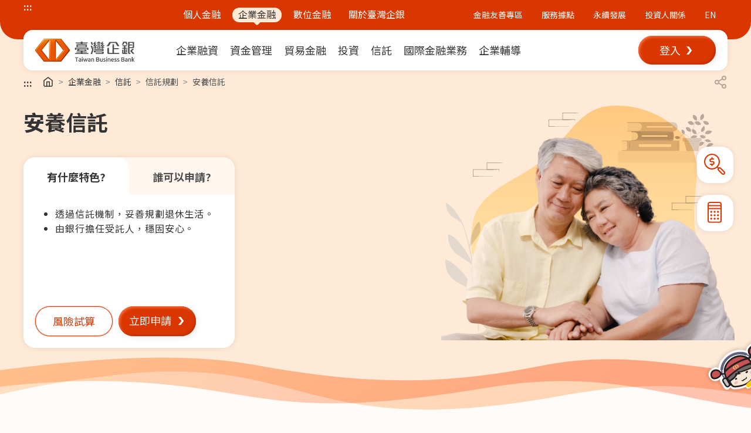

--- FILE ---
content_type: text/html; charset=utf-8
request_url: https://www.tbb.com.tw/zh-tw/business/trust/services/eldercare-trust
body_size: 31594
content:

<!DOCTYPE html>
<html class="no-js" lang="zh-Hant-TW">
<head>
    <meta name="x-tbb-verify" content="aweb2"/>
<meta charset="utf-8">
<meta http-equiv="X-UA-Compatible" content="ie=edge">
    <title>安養信託 : 臺灣企銀</title>
    <meta name="keywords" content="臺灣企銀, 臺灣中小企業銀行, 中小企銀, 企銀, TBB, Taiwan Business Bank, 050, hokii" />
    <meta name="author" content="臺灣中小企業銀行, Taiwan Business Bank" />
    <meta name="viewport" content="width=device-width, initial-scale=1" />
    <meta name="format-detection" content="telephone=no" />
    <meta name="theme-color" content="#fafafa" />
    <meta name="google-site-verification" content="zvMI5qNdz8q7_TCmUpYqtM2opqGfLuv-DyY0XICYx3w" />
    <meta property="og:title" content="安養信託" />
    <meta property="og:image" content="https://www.tbb.com.tw/zh-tw/-/media/tbb/images/configuration/logo/logo.svg" />
    <meta property="og:url" content="https://www.tbb.com.tw/zh-tw/business/trust/services/eldercare-trust" />
        <!-- #START Placeholder: page-head-->
        <!-- #END   Placeholder: page-head-->
        <link rel="icon" href="/web/favicon.ico">
        <link rel="apple-touch-icon" href="/web/content/images/touch/icon-192x192.png">
        <link rel="preconnect" href="https://fonts.googleapis.com">
        <link rel="preconnect" href="https://fonts.gstatic.com" crossorigin>
        <link href="https://fonts.googleapis.com/css2?family=Noto+Sans+TC:wght@100;400;500;700&display=swap" rel="stylesheet">
    <link href="/web/aplus.plugin.css?v=q5RbV8QPZKrUmTGRDut14oqpBqUHixrBy4hQWlrKWD41" rel="stylesheet"/>
<link href="/web/content/css/aplus.plugin.unminify.css?v=-rsd6Kvx9VvDMEI2iz4-ncKNBfIepUbLkF6B2EFmIbo1" rel="stylesheet"/>
<link href="/web/bundle.css?v=vuAseDtEu0lGLvPWsjewQDCsejUC_UidZA7Hb_LKBTw1" rel="stylesheet"/>
    
    <link href="/web/content/css/page.aplus.global.css?v=dyOi-KdsJX9wJ159aXZtw4wUjb9jz6l3PdUjegPjB6E1" rel="stylesheet"/>


    <script>
(function(w,d,s,l,i){w[l]=w[l]||[];w[l].push({'gtm.start':
new Date().getTime(),event:'gtm.js'});var f=d.getElementsByTagName(s)[0],
j=d.createElement(s),dl=l!='dataLayer'?'&l='+l:'';j.async=true;j.src=
'https://www.googletagmanager.com/gtm.js?id='+i+dl;f.parentNode.insertBefore(j,f);
})(window,document,'script','dataLayer','GTM-TJJJ7X6');
</script>

    <style type="text/css">
[data-print-pdf] {
  /*display: none; */
}

.c-app.is-close {
  display: none;
}
</style>

    <noscript>
        <p>您的瀏覽器不支援JavaScript功能，若網頁功能無法正常使用時，請開啟瀏覽器JavaScript狀態。 </p>
    </noscript>
    
<meta name="VIcurrentDateTime" content="639041939815929730" />
<meta name="VirtualFolder" content="/zh-tw/" />
<script type="text/javascript" src="/layouts/system/VisitorIdentification.js"></script>

</head>
<body class="is-loading">
    
    <div style="display:none" aria-hidden="true">$AP2</div>

    <div class="l-loading">
    <div class="l-loading__main">
        <div id="loading" class="l-loading__logo">

        </div>
    </div>
</div>

    

<!--[if lte IE 11]>
<div class="c-browserUpgrade">
    <b>您的網路瀏覽器已過舊。</b>
    <span>更新您的瀏覽器以獲得更佳的安全性、速度以及在此網站的最佳體驗。</span>
    <span class="c-browserUpgrade__actions">
        <a class="c-browserUpgrade__update" href="https://browser-update.org/zh_TW/update-browser.html" target="_blank" title="更新瀏覽器" rel="noopener noreferrer">更新瀏覽器</a>
    </span>
</div>
<![endif]-->
<!-- #START Placeholder: body-top -->



<div class="c-app" data-appdl>
        <div class="c-app__icon">
            <img src="/zh-tw/-/media/tbb/images/configuration/app/personal-app.png?iar=0&amp;hash=080B534C78D7C199798ACD9FB156EC45" alt="">
        </div>
            <div class="c-app__text">
            臺企銀行動銀行App
        </div>
    <div class="c-app__action">
        <a class="o-btn o-btn--extra" title="前往下載行動銀行App另開新視窗" href="/zh-tw/digital/redirect/personal-app" target="_blank">
        <img src="/web/content/images/icons/btns/download-rd.svg" alt="">
        <span>下載</span>
        </a>
    </div>
    <div class="c-app__affix">
        <button class="c-app__close" title="關閉APP下載" data-appdl-btn>
            <img src="/web/content/images/icons/warn/close-bk.svg" alt="關閉">
        </button>
    </div>
</div>
<script>
    document.querySelector('[data-appdl-btn]').addEventListener('click', function (e) {
          let now = new Date();
          let time = now.getTime();
          let expireTime = time + 1000 * (60*24*60*60);//毫秒相加
          now.setTime(expireTime);
          document.cookie = 'close_AppDownload=0001-01-01 08:00:00|9999-12-31 23:59:59;path=/;samesite=lax;secure;expires='+now.toUTCString();
    })
</script>
<!-- #END Placeholder: body-top -->
<div class="l-container" data-header-fixed="">
    <!-- #START Placeholder: body-header -->
    
<header class="l-header">
    

<div class="l-header__a11y">
    <div class="l-a11y">
        <div class="l-a11y__wrap">
            <div class="l-a11y__text">
                <div class="l-a11y__item">
                    <a href="#main" class="o-commonLink o-commonLink--a11y sr-only focusable" target="_self"
                       title="前往主要內容" data-mainlink-header>
                        主要內容區塊
                    </a>
                </div>
                <div class="l-a11y__item">
<a class="o-commonLink o-commonLink--a11y sr-only focusable" title="前往網站導覽" href="/zh-tw/about/sitemap">網站導覽</a>
                </div>
            </div>
            <div class="l-a11y__brick l-a11y__brick--header">
                <a href="#accesskey-U" accesskey="U" id="accesskey-U" class="o-brick o-brick--header"
                   target="_self" title="上方功能區塊" data-brick-header>
                    :::
                </a>
            </div>
        </div>
    </div>
</div>
    <div class="l-header__topCommon">
        <div class="c-topCommon">
            <div class="c-topCommon__wrap">
                <div class="l-channel">
                                <div class="l-channel__item">
                                    <a class="o-channelLink" href="/zh-tw/personal" title="前往個人金融">個人金融</a>
                                </div>
                                <div class="l-channel__item">
                                    <a class="o-channelLink is-active" href="/zh-tw/business" title="前往企業金融">企業金融</a>
                                </div>
                                <div class="l-channel__item">
                                    <a class="o-channelLink" href="/zh-tw/digital" title="前往數位金融">數位金融</a>
                                </div>
                                <div class="l-channel__item">
                                    <a class="o-channelLink" href="/zh-tw/about/intro/brief/histories" title="前往關於臺灣企銀">關於臺灣企銀</a>
                                </div>
                </div>
                <div class="l-topCommon">
                        <div class="l-topCommon__item">
                            <a class="o-topCommonLink" title="前往金融友善專區頁面" href="/zh-tw/about/intro/customer-service/finance-friendly" target="_blank">
                            金融友善專區
                            </a>
                        </div>
                        <div class="l-topCommon__item">
                            <a class="o-topCommonLink" title="前往服務據點頁面" href="/zh-tw/about/intro/location/branch">
                            服務據點
                            </a>
                        </div>
                        <div class="l-topCommon__item">
                            <a class="o-topCommonLink" title="前往永續發展概述及報告書下載頁面" href="/zh-tw/about/sustainability/overview/status-reports">
                            永續發展
                            </a>
                        </div>
                        <div class="l-topCommon__item">
                            <a href="https://ir.tbb.com.tw/" rel="noopener noreferrer" title="前往投資人關係網站另開新視窗" class="o-topCommonLink" target="_blank">
                            投資人關係
                            </a>
                        </div>
                                            <div class="l-topCommon__item">
                            <a href="/en-us/" class="o-topCommonLink" target="_self" title="前往英文版本臺企銀官網">
                                EN
                            </a>
                        </div>
                </div>
            </div>
        </div>
    </div>
    <div class="l-header__head">
        <div class="c-header">
            <div class="c-header__wrap">
                <div class="c-header__burger">
                    <a href="javascript:;" class="o-burger" target="_self" role="button" aria-haspopup="true"
                       aria-expanded="false" title="開啟主選單" data-burger>
                        <div class="o-burger__box">
                            <div class="o-burger__line"></div>
                            <div class="o-burger__line"></div>
                            <div class="o-burger__line"></div>
                        </div>
                        <span class="o-burger__text">主選單</span>
                    </a>
                </div>
                <div class="c-header__logo">
                    <a href="/zh-tw/" class="o-logo" target="_self" title="前往臺灣中小企業銀行首頁">
                        <h1>
                            <img src="/zh-tw/-/media/tbb/images/example/home/logo/logo.svg?iar=0&amp;sc_lang=zh-tw&amp;hash=9B9F2CE95F4C7655684A3034A286FE87" alt="臺灣中小企業銀行LOGO">
                        </h1>
                    </a>
                </div>
                <div class="c-header__nav">
                    <div class="l-nav">
                        <div class="l-nav__content">
                            <div class="l-nav__wrap">
                                <div class="l-nav__channel">
                                    <div class="l-channel">
                                                    <div class="l-channel__item">
                                                        <a class="o-channelLink" href="/zh-tw/personal" title="前往個人金融">個人<br/>金融</a>
                                                    </div>
                                                    <div class="l-channel__item">
                                                        <a class="o-channelLink is-active" href="/zh-tw/business" title="前往企業金融">企業<br/>金融</a>
                                                    </div>
                                                    <div class="l-channel__item">
                                                        <a class="o-channelLink" href="/zh-tw/digital" title="前往數位金融">數位<br/>金融</a>
                                                    </div>
                                                    <div class="l-channel__item">
                                                        <a class="o-channelLink" href="/zh-tw/about/intro/brief/histories" title="前往關於臺灣企銀">關於<br/>臺灣企銀</a>
                                                    </div>
                                    </div>
                                </div>
                                <div class="l-nav__menu">
                                    <div class="l-menu" role="menubar">
                                        <div class="l-menu__item u-mobileOnly" role="menuitem" aria-hidden="true">
                                            <div class="l-menu__link">
                                                            <!-- 小網首頁連結 -->
                                                            <a href="/zh-tw/business" class="c-collapseBtn c-collapseBtn--lv1" target="_self" title="前往企業金融">
                                                                <img src="/web/content/images/icons/menu/home-gy.svg" class="c-collapseBtn__icon" alt="">
                                                                <div class="c-collapseBtn__text">首頁</div>
                                                            </a>
                                            </div>
                                        </div>
                                                <div class="l-menu__item" data-l1menu-item role="menuitem">
                                                    <div class="l-menu__link">
                                                        <a href="/zh-tw/business/loans" class="o-menuLink o-menuLink--lv1 u-desktopOnly" target="_self" title="前往企業融資" data-l1menu-link="企業融資">
                                                            <div class="o-menuLink__text">企業融資</div>
                                                        </a>
                                                        <a href="javascript:;" class="c-collapseBtn c-collapseBtn--lv1 has-child u-mobileOnly" role="button" aria-haspopup="true" aria-expanded="false" title="前往企業融資'" data-l1menu-btn="企業融資">
                                                            <div class="c-collapseBtn__text">企業融資</div>
                                                        </a>
                                                    </div>
                                                    <div class="l-menu__content" data-l1menu-content="企業融資">

                                                        <!-- 無常用服務區塊請加上 no-common -->
                                                        <div class="c-menuContent ">
                                                            <div class="c-menuContent__main">
                                                                <div class="c-menuContent__back u-mobileOnly">
                                                                    <a href="/zh-tw/business/loans" class="c-collapseBtn c-collapseBtn--back" target="_self" role="button" aria-haspopup="true" aria-expanded="false" title="前往企業融資" data-l1menu-back="企業融資">
                                                                        <div class="c-collapseBtn__text">企業融資</div>
                                                                    </a>
                                                                </div>
                                                                <div class="c-menuContent__index u-mobileOnly">
                                                                    <a href="/zh-tw/business/loans" class="c-collapseBtn c-collapseBtn--index" target="_self" title="前往企業融資">
                                                                        <div class="c-collapseBtn__text">企業融資</div>
                                                                    </a>
                                                                </div>
                                                                            <div class="c-menuContent__item">
                                                                                <div class="c-expandLink" role="menu">
                                                                                    <div class="c-expandLink__title">
                                                                                        貸款商品
                                                                                    </div>
                                                                                    <ul class="c-expandLink__content">
                                                                                                <li class="c-expandLink__link">
                                                                                                    <a class="o-menuLink" href="/zh-tw/business/loans/products/working-capital-loan" title="前往週轉性融資">週轉性融資</a>
                                                                                                </li>
                                                                                                <li class="c-expandLink__link">
                                                                                                    <a class="o-menuLink" href="/zh-tw/business/loans/products/capital-loan" title="前往資本性融資">資本性融資</a>
                                                                                                </li>
                                                                                                <li class="c-expandLink__link">
                                                                                                    <a class="o-menuLink" href="/zh-tw/business/loans/products/guarantee-sblc" title="前往保證、承兌及開狀業務">保證、承兌及開狀業務</a>
                                                                                                </li>
                                                                                                <li class="c-expandLink__link">
                                                                                                    <a class="o-menuLink" href="/zh-tw/business/loans/products/industrialpark-loan" title="前往工業區及工廠貸款專區">工業區及工廠貸款專區</a>
                                                                                                </li>
                                                                                                <li class="c-expandLink__link">
                                                                                                    <a class="o-menuLink" href="/zh-tw/business/loans/products/esg-loan" title="前往ESG貸款專區">ESG貸款專區</a>
                                                                                                </li>
                                                                                                <li class="c-expandLink__link">
                                                                                                    <a class="o-menuLink" href="/zh-tw/business/loans/products/factoring" title="前往應收帳款承購業務">應收帳款承購業務</a>
                                                                                                </li>
                                                                                    </ul>
                                                                                </div>
                                                                            </div>
                                                                            <div class="c-menuContent__item">
                                                                                <div class="c-expandLink" role="menu">
                                                                                    <div class="c-expandLink__title">
                                                                                        政策性貸款
                                                                                    </div>
                                                                                    <ul class="c-expandLink__content">
                                                                                                <li class="c-expandLink__link">
                                                                                                    <a class="o-menuLink" href="/zh-tw/business/loans/policy/six-core-strategic-industries" title="前往六大核心戰略產業專區">六大核心戰略產業專區</a>
                                                                                                </li>
                                                                                                <li class="c-expandLink__link">
                                                                                                    <a class="o-menuLink" href="/zh-tw/business/loans/policy/earthquake-0403" title="前往災害復舊貸款專區">災害復舊貸款專區</a>
                                                                                                </li>
                                                                                                <li class="c-expandLink__link">
                                                                                                    <a class="o-menuLink" href="/zh-tw/business/loans/policy/covid19-revitalized-loans" title="前往貿易融資利息減碼">貿易融資利息減碼</a>
                                                                                                </li>
                                                                                                <li class="c-expandLink__link">
                                                                                                    <a class="o-menuLink" href="/zh-tw/business/loans/policy/invest-taiwan" title="前往投資台灣三大方案">投資台灣三大方案</a>
                                                                                                </li>
                                                                                                <li class="c-expandLink__link">
                                                                                                    <a class="o-menuLink" href="/zh-tw/business/loans/policy/entrepreneur-loan" title="前往創業貸款">創業貸款</a>
                                                                                                </li>
                                                                                                <li class="c-expandLink__link">
                                                                                                    <a class="o-menuLink" href="/zh-tw/business/loans/policy/industry-upgrading-loan" title="前往產業升級貸款">產業升級貸款</a>
                                                                                                </li>
                                                                                                <li class="c-expandLink__link">
                                                                                                    <a class="o-menuLink" href="/zh-tw/business/loans/policy/sme-diversified-development-loan" title="前往中小微企業多元發展專案貸款">中小微企業多元發展專案貸款</a>
                                                                                                </li>
                                                                                    </ul>
                                                                                </div>
                                                                            </div>
                                                                            <div class="c-menuContent__item">
                                                                                <div class="c-expandLink" role="menu">
                                                                                    <div class="c-expandLink__title">
                                                                                        中小企業貸款
                                                                                    </div>
                                                                                    <ul class="c-expandLink__content">
                                                                                                <li class="c-expandLink__link">
                                                                                                    <a class="o-menuLink" href="/zh-tw/business/loans/sme/microenterprise-loan" title="前往微型企業貸款專區">微型企業貸款專區</a>
                                                                                                </li>
                                                                                                <li class="c-expandLink__link">
                                                                                                    <a class="o-menuLink" href="/zh-tw/business/loans/sme/sme-innovation-loan" title="前往中小企業創新發展專案貸款">中小企業創新發展專案貸款</a>
                                                                                                </li>
                                                                                                <li class="c-expandLink__link">
                                                                                                    <a class="o-menuLink" href="/zh-tw/business/loans/sme/sme-prime-loan" title="前往中小企業享優貸優惠貸款">中小企業享優貸優惠貸款</a>
                                                                                                </li>
                                                                                                <li class="c-expandLink__link">
                                                                                                    <a class="o-menuLink" href="/zh-tw/business/loans/sme/franchise-loan" title="前往連鎖加盟企業貸款">連鎖加盟企業貸款</a>
                                                                                                </li>
                                                                                    </ul>
                                                                                </div>
                                                                            </div>
                                                                            <div class="c-menuContent__item">
                                                                                <div class="c-expandLink" role="menu">
                                                                                    <div class="c-expandLink__title">
                                                                                        線上申貸專區
                                                                                    </div>
                                                                                    <ul class="c-expandLink__content">
                                                                                                <li class="c-expandLink__link">
                                                                                                    <a class="o-menuLink" href="/zh-tw/business/loans/online-apply/microenterprise-online-loans" title="前往微企享e貸">微企享e貸</a>
                                                                                                </li>
                                                                                    </ul>
                                                                                </div>
                                                                            </div>
                                                                            <div class="c-menuContent__item">
                                                                                <div class="c-expandLink" role="menu">
                                                                                    <div class="c-expandLink__title">
                                                                                        都市更新
                                                                                    </div>
                                                                                    <ul class="c-expandLink__content">
                                                                                                <li class="c-expandLink__link">
                                                                                                    <a class="o-menuLink" href="/zh-tw/business/loans/urban-renewal/intro" title="前往認識都更">認識都更</a>
                                                                                                </li>
                                                                                                <li class="c-expandLink__link">
                                                                                                    <a class="o-menuLink" href="/zh-tw/business/loans/urban-renewal/services" title="前往本行都更服務">本行都更服務</a>
                                                                                                </li>
                                                                                                <li class="c-expandLink__link">
                                                                                                    <a class="o-menuLink" href="/zh-tw/business/loans/urban-renewal/success-story" title="前往成功案例分享">成功案例分享</a>
                                                                                                </li>
                                                                                    </ul>
                                                                                </div>
                                                                            </div>
                                                            </div>
                                                                        <div class="c-menuContent__common">
                                                                            <div class="c-expandLink" role="menu">
                                                                                <div class="c-expandLink__title c-expandLink__title--common">常用服務</div>
                                                                                <ul class="c-expandLink__content">
                                                                                            <li class="c-expandLink__link">
                                                                                                <a class="o-menuLink o-menuLink--common o-menuLink--linkOut" href="https://aps.tbb.com.tw/dap-int-frontend4/business-loan/apply/info" rel="noopener noreferrer" target="_blank" title="前往線上申請微型企業貸款 (微企享e貸)另開新視窗">線上申請微型企業貸款 (微企享e貸)</a>
                                                                                            </li>
                                                                                            <li class="c-expandLink__link">
                                                                                                <a class="o-menuLink o-menuLink--common o-menuLink--linkOut" href="https://www.tbb.com.tw/zh-tw/business/loans/policy/entrepreneur-loan/youth-entrepreneur-loan" rel="noopener noreferrer" target="_blank" title="前往青年創業貸款另開新視窗">青年創業貸款</a>
                                                                                            </li>
                                                                                            <li class="c-expandLink__link">
                                                                                                <a class="o-menuLink o-menuLink--common" href="/zh-tw/about/intro/location/branch" title="前往中小企業及創意產業融資窗口">中小企業及創意產業融資窗口</a>
                                                                                            </li>
                                                                                            <li class="c-expandLink__link">
                                                                                                <a class="o-menuLink o-menuLink--common" href="/zh-tw/business/loans/common-services/consult-loans" title="前往預約專人諮詢企業融資">預約專人諮詢企業融資</a>
                                                                                            </li>
                                                                                </ul>
                                                                            </div>
                                                                        </div>
                                                        </div>
                                                    </div>
                                                </div>
                                                <div class="l-menu__item" data-l1menu-item role="menuitem">
                                                    <div class="l-menu__link">
                                                        <a href="/zh-tw/business/capital-management" class="o-menuLink o-menuLink--lv1 u-desktopOnly" target="_self" title="前往資金管理" data-l1menu-link="資金管理">
                                                            <div class="o-menuLink__text">資金管理</div>
                                                        </a>
                                                        <a href="javascript:;" class="c-collapseBtn c-collapseBtn--lv1 has-child u-mobileOnly" role="button" aria-haspopup="true" aria-expanded="false" title="前往資金管理'" data-l1menu-btn="資金管理">
                                                            <div class="c-collapseBtn__text">資金管理</div>
                                                        </a>
                                                    </div>
                                                    <div class="l-menu__content" data-l1menu-content="資金管理">

                                                        <!-- 無常用服務區塊請加上 no-common -->
                                                        <div class="c-menuContent ">
                                                            <div class="c-menuContent__main">
                                                                <div class="c-menuContent__back u-mobileOnly">
                                                                    <a href="/zh-tw/business/capital-management" class="c-collapseBtn c-collapseBtn--back" target="_self" role="button" aria-haspopup="true" aria-expanded="false" title="前往資金管理" data-l1menu-back="資金管理">
                                                                        <div class="c-collapseBtn__text">資金管理</div>
                                                                    </a>
                                                                </div>
                                                                <div class="c-menuContent__index u-mobileOnly">
                                                                    <a href="/zh-tw/business/capital-management" class="c-collapseBtn c-collapseBtn--index" target="_self" title="前往資金管理">
                                                                        <div class="c-collapseBtn__text">資金管理</div>
                                                                    </a>
                                                                </div>
                                                                            <div class="c-menuContent__item">
                                                                                <div class="c-expandLink" role="menu">
                                                                                    <div class="c-expandLink__title">
                                                                                        臺幣存款
                                                                                    </div>
                                                                                    <ul class="c-expandLink__content">
                                                                                                <li class="c-expandLink__link">
                                                                                                    <a class="o-menuLink" href="/zh-tw/business/capital-management/twd/demand-deposit" title="前往臺幣活存">臺幣活存</a>
                                                                                                </li>
                                                                                                <li class="c-expandLink__link">
                                                                                                    <a class="o-menuLink" href="/zh-tw/business/capital-management/twd/fixed-deposit" title="前往臺幣定存">臺幣定存</a>
                                                                                                </li>
                                                                                                <li class="c-expandLink__link">
                                                                                                    <a class="o-menuLink" href="/zh-tw/business/capital-management/twd/payroll-savings-account" title="前往薪轉戶">薪轉戶</a>
                                                                                                </li>
                                                                                                <li class="c-expandLink__link">
                                                                                                    <a class="o-menuLink" href="/zh-tw/business/capital-management/twd/chijiajin-account" title="前往起家金帳戶">起家金帳戶</a>
                                                                                                </li>
                                                                                    </ul>
                                                                                </div>
                                                                            </div>
                                                                            <div class="c-menuContent__item">
                                                                                <div class="c-expandLink" role="menu">
                                                                                    <div class="c-expandLink__title">
                                                                                        外幣存款
                                                                                    </div>
                                                                                    <ul class="c-expandLink__content">
                                                                                                <li class="c-expandLink__link">
                                                                                                    <a class="o-menuLink" href="/zh-tw/business/capital-management/foreign/demand-deposit" title="前往外幣活存">外幣活存</a>
                                                                                                </li>
                                                                                                <li class="c-expandLink__link">
                                                                                                    <a class="o-menuLink" href="/zh-tw/business/capital-management/foreign/fixed-deposit" title="前往外幣定存">外幣定存</a>
                                                                                                </li>
                                                                                                <li class="c-expandLink__link">
                                                                                                    <a class="o-menuLink" href="/zh-tw/business/capital-management/foreign/rmb-dbu" title="前往人民幣業務 (DBU)">人民幣業務 (DBU)</a>
                                                                                                </li>
                                                                                    </ul>
                                                                                </div>
                                                                            </div>
                                                                            <div class="c-menuContent__item">
                                                                                <div class="c-expandLink" role="menu">
                                                                                    <div class="c-expandLink__title">
                                                                                        外匯服務
                                                                                    </div>
                                                                                    <ul class="c-expandLink__content">
                                                                                                <li class="c-expandLink__link">
                                                                                                    <a class="o-menuLink" href="/zh-tw/business/capital-management/foreign-services/outward-remittance" title="前往外幣匯出">外幣匯出</a>
                                                                                                </li>
                                                                                                <li class="c-expandLink__link">
                                                                                                    <a class="o-menuLink" href="/zh-tw/business/capital-management/foreign-services/inward-remittance" title="前往外幣匯入">外幣匯入</a>
                                                                                                </li>
                                                                                                <li class="c-expandLink__link">
                                                                                                    <a class="o-menuLink" href="/zh-tw/business/capital-management/foreign-services/foreign-checks" title="前往外幣票據託收/買入">外幣票據託收/買入</a>
                                                                                                </li>
                                                                                    </ul>
                                                                                </div>
                                                                            </div>
                                                                            <div class="c-menuContent__item">
                                                                                <div class="c-expandLink" role="menu">
                                                                                    <div class="c-expandLink__title">
                                                                                        代理業務
                                                                                    </div>
                                                                                    <ul class="c-expandLink__content">
                                                                                                <li class="c-expandLink__link">
                                                                                                    <a class="o-menuLink" href="/zh-tw/business/capital-management/angent-services/collection-payment" title="前往收款/付款服務">收款/付款服務</a>
                                                                                                </li>
                                                                                    </ul>
                                                                                </div>
                                                                            </div>
                                                            </div>
                                                                        <div class="c-menuContent__common">
                                                                            <div class="c-expandLink" role="menu">
                                                                                <div class="c-expandLink__title c-expandLink__title--common">常用服務</div>
                                                                                <ul class="c-expandLink__content">
                                                                                            <li class="c-expandLink__link">
                                                                                                <a class="o-menuLink o-menuLink--common o-menuLink--linkOut" href="https://ecounter.tbb.com.tw/eWebTQ/PageMain.html" rel="noopener noreferrer" target="_blank" title="前往網路預約服務另開新視窗">網路預約服務</a>
                                                                                            </li>
                                                                                </ul>
                                                                            </div>
                                                                        </div>
                                                        </div>
                                                    </div>
                                                </div>
                                                <div class="l-menu__item" data-l1menu-item role="menuitem">
                                                    <div class="l-menu__link">
                                                        <a href="/zh-tw/business/trade-finance" class="o-menuLink o-menuLink--lv1 u-desktopOnly" target="_self" title="前往貿易金融" data-l1menu-link="貿易金融">
                                                            <div class="o-menuLink__text">貿易金融</div>
                                                        </a>
                                                        <a href="javascript:;" class="c-collapseBtn c-collapseBtn--lv1 has-child u-mobileOnly" role="button" aria-haspopup="true" aria-expanded="false" title="前往貿易金融'" data-l1menu-btn="貿易金融">
                                                            <div class="c-collapseBtn__text">貿易金融</div>
                                                        </a>
                                                    </div>
                                                    <div class="l-menu__content" data-l1menu-content="貿易金融">

                                                        <!-- 無常用服務區塊請加上 no-common -->
                                                        <div class="c-menuContent  no-common">
                                                            <div class="c-menuContent__main">
                                                                <div class="c-menuContent__back u-mobileOnly">
                                                                    <a href="/zh-tw/business/trade-finance" class="c-collapseBtn c-collapseBtn--back" target="_self" role="button" aria-haspopup="true" aria-expanded="false" title="前往貿易金融" data-l1menu-back="貿易金融">
                                                                        <div class="c-collapseBtn__text">貿易金融</div>
                                                                    </a>
                                                                </div>
                                                                <div class="c-menuContent__index u-mobileOnly">
                                                                    <a href="/zh-tw/business/trade-finance" class="c-collapseBtn c-collapseBtn--index" target="_self" title="前往貿易金融">
                                                                        <div class="c-collapseBtn__text">貿易金融</div>
                                                                    </a>
                                                                </div>
                                                                            <div class="c-menuContent__item">
                                                                                <div class="c-expandLink" role="menu">
                                                                                    <div class="c-expandLink__title">
                                                                                        進口業務
                                                                                    </div>
                                                                                    <ul class="c-expandLink__content">
                                                                                                <li class="c-expandLink__link">
                                                                                                    <a class="o-menuLink" href="/zh-tw/business/trade-finance/import-services/lc-issuance" title="前往信用狀開發">信用狀開發</a>
                                                                                                </li>
                                                                                                <li class="c-expandLink__link">
                                                                                                    <a class="o-menuLink" href="/zh-tw/business/trade-finance/import-services/import-collection" title="前往進口託收">進口託收</a>
                                                                                                </li>
                                                                                    </ul>
                                                                                </div>
                                                                            </div>
                                                                            <div class="c-menuContent__item">
                                                                                <div class="c-expandLink" role="menu">
                                                                                    <div class="c-expandLink__title">
                                                                                        出口業務
                                                                                    </div>
                                                                                    <ul class="c-expandLink__content">
                                                                                                <li class="c-expandLink__link">
                                                                                                    <a class="o-menuLink" href="/zh-tw/business/trade-finance/export-services/lc-advising" title="前往信用狀通知">信用狀通知</a>
                                                                                                </li>
                                                                                                <li class="c-expandLink__link">
                                                                                                    <a class="o-menuLink" href="/zh-tw/business/trade-finance/export-services/lc-split-transfer" title="前往信用狀分割轉讓">信用狀分割轉讓</a>
                                                                                                </li>
                                                                                                <li class="c-expandLink__link">
                                                                                                    <a class="o-menuLink" href="/zh-tw/business/trade-finance/export-services/lc-back-to-back" title="前往轉開國內信用狀">轉開國內信用狀</a>
                                                                                                </li>
                                                                                                <li class="c-expandLink__link">
                                                                                                    <a class="o-menuLink" href="/zh-tw/business/trade-finance/export-services/export-negotiations" title="前往出口押匯/貼現">出口押匯/貼現</a>
                                                                                                </li>
                                                                                                <li class="c-expandLink__link">
                                                                                                    <a class="o-menuLink" href="/zh-tw/business/trade-finance/export-services/export-collection" title="前往出口託收">出口託收</a>
                                                                                                </li>
                                                                                                <li class="c-expandLink__link">
                                                                                                    <a class="o-menuLink" href="/zh-tw/business/trade-finance/export-services/foreign-loan" title="前往外幣貸款">外幣貸款</a>
                                                                                                </li>
                                                                                                <li class="c-expandLink__link">
                                                                                                    <a class="o-menuLink" href="/zh-tw/business/trade-finance/export-services/foreign-guarantee" title="前往外幣保證">外幣保證</a>
                                                                                                </li>
                                                                                    </ul>
                                                                                </div>
                                                                            </div>
                                                            </div>
                                                        </div>
                                                    </div>
                                                </div>
                                                <div class="l-menu__item" data-l1menu-item role="menuitem">
                                                    <div class="l-menu__link">
                                                        <a href="/zh-tw/business/investment" class="o-menuLink o-menuLink--lv1 u-desktopOnly" target="_self" title="前往投資" data-l1menu-link="投資">
                                                            <div class="o-menuLink__text">投資</div>
                                                        </a>
                                                        <a href="javascript:;" class="c-collapseBtn c-collapseBtn--lv1 has-child u-mobileOnly" role="button" aria-haspopup="true" aria-expanded="false" title="前往投資'" data-l1menu-btn="投資">
                                                            <div class="c-collapseBtn__text">投資</div>
                                                        </a>
                                                    </div>
                                                    <div class="l-menu__content" data-l1menu-content="投資">

                                                        <!-- 無常用服務區塊請加上 no-common -->
                                                        <div class="c-menuContent  no-common">
                                                            <div class="c-menuContent__main">
                                                                <div class="c-menuContent__back u-mobileOnly">
                                                                    <a href="/zh-tw/business/investment" class="c-collapseBtn c-collapseBtn--back" target="_self" role="button" aria-haspopup="true" aria-expanded="false" title="前往投資" data-l1menu-back="投資">
                                                                        <div class="c-collapseBtn__text">投資</div>
                                                                    </a>
                                                                </div>
                                                                <div class="c-menuContent__index u-mobileOnly">
                                                                    <a href="/zh-tw/business/investment" class="c-collapseBtn c-collapseBtn--index" target="_self" title="前往投資">
                                                                        <div class="c-collapseBtn__text">投資</div>
                                                                    </a>
                                                                </div>
                                                                            <div class="c-menuContent__item">
                                                                                <div class="c-expandLink" role="menu">
                                                                                    <div class="c-expandLink__title">
                                                                                        衍生性金融商品
                                                                                    </div>
                                                                                    <ul class="c-expandLink__content">
                                                                                                <li class="c-expandLink__link">
                                                                                                    <a class="o-menuLink" href="/zh-tw/business/investment/derivative/forward-exchange" title="前往遠期外匯">遠期外匯</a>
                                                                                                </li>
                                                                                                <li class="c-expandLink__link">
                                                                                                    <a class="o-menuLink" href="/zh-tw/business/investment/derivative/swap-transaction" title="前往換匯交易">換匯交易</a>
                                                                                                </li>
                                                                                                <li class="c-expandLink__link">
                                                                                                    <a class="o-menuLink" href="/zh-tw/business/investment/derivative/foreign-exchange-option" title="前往匯率選擇權">匯率選擇權</a>
                                                                                                </li>
                                                                                                <li class="c-expandLink__link">
                                                                                                    <a class="o-menuLink" href="/zh-tw/business/investment/derivative/structured-investment" title="前往組合式商品">組合式商品</a>
                                                                                                </li>
                                                                                    </ul>
                                                                                </div>
                                                                            </div>
                                                            </div>
                                                        </div>
                                                    </div>
                                                </div>
                                                <div class="l-menu__item" data-l1menu-item role="menuitem">
                                                    <div class="l-menu__link">
                                                        <a href="/zh-tw/business/trust" class="o-menuLink o-menuLink--lv1 u-desktopOnly" target="_self" title="前往信託" data-l1menu-link="信託">
                                                            <div class="o-menuLink__text">信託</div>
                                                        </a>
                                                        <a href="javascript:;" class="c-collapseBtn c-collapseBtn--lv1 has-child u-mobileOnly" role="button" aria-haspopup="true" aria-expanded="false" title="前往信託'" data-l1menu-btn="信託">
                                                            <div class="c-collapseBtn__text">信託</div>
                                                        </a>
                                                    </div>
                                                    <div class="l-menu__content" data-l1menu-content="信託">

                                                        <!-- 無常用服務區塊請加上 no-common -->
                                                        <div class="c-menuContent  no-common">
                                                            <div class="c-menuContent__main">
                                                                <div class="c-menuContent__back u-mobileOnly">
                                                                    <a href="/zh-tw/business/trust" class="c-collapseBtn c-collapseBtn--back" target="_self" role="button" aria-haspopup="true" aria-expanded="false" title="前往信託" data-l1menu-back="信託">
                                                                        <div class="c-collapseBtn__text">信託</div>
                                                                    </a>
                                                                </div>
                                                                <div class="c-menuContent__index u-mobileOnly">
                                                                    <a href="/zh-tw/business/trust" class="c-collapseBtn c-collapseBtn--index" target="_self" title="前往信託">
                                                                        <div class="c-collapseBtn__text">信託</div>
                                                                    </a>
                                                                </div>
                                                                            <div class="c-menuContent__item">
                                                                                <div class="c-expandLink" role="menu">
                                                                                    <div class="c-expandLink__title">
                                                                                        認識信託
                                                                                    </div>
                                                                                    <ul class="c-expandLink__content">
                                                                                                <li class="c-expandLink__link">
                                                                                                    <a class="o-menuLink" href="/zh-tw/business/trust/intro/about" title="前往關於信託">關於信託</a>
                                                                                                </li>
                                                                                    </ul>
                                                                                </div>
                                                                            </div>
                                                                            <div class="c-menuContent__item">
                                                                                <div class="c-expandLink" role="menu">
                                                                                    <div class="c-expandLink__title">
                                                                                        信託規劃
                                                                                    </div>
                                                                                    <ul class="c-expandLink__content">
                                                                                                <li class="c-expandLink__link">
                                                                                                    <a class="o-menuLink" href="/zh-tw/business/trust/services/insurance-trust" title="前往保險金信託">保險金信託</a>
                                                                                                </li>
                                                                                                <li class="c-expandLink__link">
                                                                                                    <a class="o-menuLink" href="/zh-tw/business/trust/services/securities-trust" title="前往有價證券信託">有價證券信託</a>
                                                                                                </li>
                                                                                                <li class="c-expandLink__link">
                                                                                                    <a class="o-menuLink" href="/zh-tw/business/trust/services/eldercare-trust" title="前往安養信託">安養信託</a>
                                                                                                </li>
                                                                                                <li class="c-expandLink__link">
                                                                                                    <a class="o-menuLink" href="/zh-tw/business/trust/services/family-trust" title="前往家族信託">家族信託</a>
                                                                                                </li>
                                                                                                <li class="c-expandLink__link">
                                                                                                    <a class="o-menuLink" href="/zh-tw/business/trust/services/customized-trust" title="前往客製化信託">客製化信託</a>
                                                                                                </li>
                                                                                                <li class="c-expandLink__link">
                                                                                                    <a class="o-menuLink" href="/zh-tw/business/trust/services/realestate-investment-trust" title="前往不動產信託">不動產信託</a>
                                                                                                </li>
                                                                                                <li class="c-expandLink__link">
                                                                                                    <a class="o-menuLink" href="/zh-tw/business/trust/services/realestate-values-trust" title="前往不動產買賣價金信託">不動產買賣價金信託</a>
                                                                                                </li>
                                                                                                <li class="c-expandLink__link">
                                                                                                    <a class="o-menuLink" href="/zh-tw/business/trust/services/employee-stock-ownership-trust" title="前往企業員工持股信託">企業員工持股信託</a>
                                                                                                </li>
                                                                                                <li class="c-expandLink__link">
                                                                                                    <a class="o-menuLink" href="/zh-tw/business/trust/services/employee-welfare-trust" title="前往企業員工福利儲蓄信託">企業員工福利儲蓄信託</a>
                                                                                                </li>
                                                                                    </ul>
                                                                                </div>
                                                                            </div>
                                                                            <div class="c-menuContent__item">
                                                                                <div class="c-expandLink" role="menu">
                                                                                    <div class="c-expandLink__title">
                                                                                        保管/簽證業務
                                                                                    </div>
                                                                                    <ul class="c-expandLink__content">
                                                                                                <li class="c-expandLink__link">
                                                                                                    <a class="o-menuLink" href="/zh-tw/business/trust/custody-attestation/custodian-bank" title="前往保管銀行業務">保管銀行業務</a>
                                                                                                </li>
                                                                                                <li class="c-expandLink__link">
                                                                                                    <a class="o-menuLink" href="/zh-tw/business/trust/custody-attestation/securities-attestation" title="前往有價證券簽證業務">有價證券簽證業務</a>
                                                                                                </li>
                                                                                    </ul>
                                                                                </div>
                                                                            </div>
                                                                            <div class="c-menuContent__item">
                                                                                <div class="c-expandLink" role="menu">
                                                                                    <div class="c-expandLink__title">
                                                                                        信託公告
                                                                                    </div>
                                                                                    <ul class="c-expandLink__content">
                                                                                                <li class="c-expandLink__link">
                                                                                                    <a class="o-menuLink" href="/zh-tw/business/trust/information/overview-trust-agents" title="前往信託從業人員登錄情形查詢">信託從業人員登錄情形查詢</a>
                                                                                                </li>
                                                                                                <li class="c-expandLink__link">
                                                                                                    <a class="o-menuLink" href="/zh-tw/business/trust/information/dispute-procedure" title="前往紛爭處理程序">紛爭處理程序</a>
                                                                                                </li>
                                                                                                <li class="c-expandLink__link">
                                                                                                    <a class="o-menuLink" href="/zh-tw/business/trust/information/eldercare-trust-promotion" title="前往樂活信託專區">樂活信託專區</a>
                                                                                                </li>
                                                                                                <li class="c-expandLink__link">
                                                                                                    <a class="o-menuLink" href="/zh-tw/about/legal-disclaimers/disclosure/public-welfare-trust" title="前往公益信託公告">公益信託公告</a>
                                                                                                </li>
                                                                                    </ul>
                                                                                </div>
                                                                            </div>
                                                            </div>
                                                        </div>
                                                    </div>
                                                </div>
                                                <div class="l-menu__item" data-l1menu-item role="menuitem">
                                                    <div class="l-menu__link">
                                                        <a href="/zh-tw/business/obu" class="o-menuLink o-menuLink--lv1 u-desktopOnly" target="_self" title="前往國際金融業務" data-l1menu-link="國際金融業務">
                                                            <div class="o-menuLink__text">國際金融業務</div>
                                                        </a>
                                                        <a href="javascript:;" class="c-collapseBtn c-collapseBtn--lv1 has-child u-mobileOnly" role="button" aria-haspopup="true" aria-expanded="false" title="前往國際金融業務'" data-l1menu-btn="國際金融業務">
                                                            <div class="c-collapseBtn__text">國際金融業務</div>
                                                        </a>
                                                    </div>
                                                    <div class="l-menu__content" data-l1menu-content="國際金融業務">

                                                        <!-- 無常用服務區塊請加上 no-common -->
                                                        <div class="c-menuContent  no-common">
                                                            <div class="c-menuContent__main">
                                                                <div class="c-menuContent__back u-mobileOnly">
                                                                    <a href="/zh-tw/business/obu" class="c-collapseBtn c-collapseBtn--back" target="_self" role="button" aria-haspopup="true" aria-expanded="false" title="前往國際金融業務" data-l1menu-back="國際金融業務">
                                                                        <div class="c-collapseBtn__text">國際金融業務</div>
                                                                    </a>
                                                                </div>
                                                                <div class="c-menuContent__index u-mobileOnly">
                                                                    <a href="/zh-tw/business/obu" class="c-collapseBtn c-collapseBtn--index" target="_self" title="前往國際金融業務">
                                                                        <div class="c-collapseBtn__text">國際金融業務</div>
                                                                    </a>
                                                                </div>
                                                                            <div class="c-menuContent__item">
                                                                                <div class="c-expandLink" role="menu">
                                                                                    <div class="c-expandLink__title">
                                                                                        OBU簡介
                                                                                    </div>
                                                                                    <ul class="c-expandLink__content">
                                                                                                <li class="c-expandLink__link">
                                                                                                    <a class="o-menuLink" href="/zh-tw/business/obu/intro/about" title="前往OBU業務">OBU業務</a>
                                                                                                </li>
                                                                                                <li class="c-expandLink__link">
                                                                                                    <a class="o-menuLink" href="/zh-tw/business/obu/intro/rmb-obu" title="前往OBU人民幣業務">OBU人民幣業務</a>
                                                                                                </li>
                                                                                    </ul>
                                                                                </div>
                                                                            </div>
                                                            </div>
                                                        </div>
                                                    </div>
                                                </div>
                                                <div class="l-menu__item" data-l1menu-item role="menuitem">
                                                    <div class="l-menu__link">
                                                        <a href="/zh-tw/business/consulting" class="o-menuLink o-menuLink--lv1 u-desktopOnly" target="_self" title="前往企業輔導" data-l1menu-link="企業輔導">
                                                            <div class="o-menuLink__text">企業輔導</div>
                                                        </a>
                                                        <a href="javascript:;" class="c-collapseBtn c-collapseBtn--lv1 has-child u-mobileOnly" role="button" aria-haspopup="true" aria-expanded="false" title="前往企業輔導'" data-l1menu-btn="企業輔導">
                                                            <div class="c-collapseBtn__text">企業輔導</div>
                                                        </a>
                                                    </div>
                                                    <div class="l-menu__content" data-l1menu-content="企業輔導">

                                                        <!-- 無常用服務區塊請加上 no-common -->
                                                        <div class="c-menuContent  no-common">
                                                            <div class="c-menuContent__main">
                                                                <div class="c-menuContent__back u-mobileOnly">
                                                                    <a href="/zh-tw/business/consulting" class="c-collapseBtn c-collapseBtn--back" target="_self" role="button" aria-haspopup="true" aria-expanded="false" title="前往企業輔導" data-l1menu-back="企業輔導">
                                                                        <div class="c-collapseBtn__text">企業輔導</div>
                                                                    </a>
                                                                </div>
                                                                <div class="c-menuContent__index u-mobileOnly">
                                                                    <a href="/zh-tw/business/consulting" class="c-collapseBtn c-collapseBtn--index" target="_self" title="前往企業輔導">
                                                                        <div class="c-collapseBtn__text">企業輔導</div>
                                                                    </a>
                                                                </div>
                                                                            <div class="c-menuContent__item">
                                                                                <div class="c-expandLink" role="menu">
                                                                                    <div class="c-expandLink__title">
                                                                                        企業輔導平台
                                                                                    </div>
                                                                                    <ul class="c-expandLink__content">
                                                                                                <li class="c-expandLink__link">
                                                                                                    <a class="o-menuLink" href="/zh-tw/business/consulting/business-resources/contacts-resources" title="前往輔導諮詢窗口及各項資源">輔導諮詢窗口及各項資源</a>
                                                                                                </li>
                                                                                                <li class="c-expandLink__link">
                                                                                                    <a class="o-menuLink" href="/zh-tw/business/consulting/business-resources/financial-diagnosis" title="前往企業財務診斷">企業財務診斷</a>
                                                                                                </li>
                                                                                    </ul>
                                                                                </div>
                                                                            </div>
                                                                            <div class="c-menuContent__item">
                                                                                <div class="c-expandLink" role="menu">
                                                                                    <div class="c-expandLink__title">
                                                                                        輔導外銷資源平台
                                                                                    </div>
                                                                                    <ul class="c-expandLink__content">
                                                                                                <li class="c-expandLink__link">
                                                                                                    <a class="o-menuLink" href="/zh-tw/business/consulting/export-resources/expansion-operation" title="前往外銷拓展暨經營輔導專區">外銷拓展暨經營輔導專區</a>
                                                                                                </li>
                                                                                                <li class="c-expandLink__link">
                                                                                                    <a class="o-menuLink" href="/zh-tw/business/consulting/export-resources/market-regulation" title="前往全球商情及法規專區">全球商情及法規專區</a>
                                                                                                </li>
                                                                                                <li class="c-expandLink__link">
                                                                                                    <a class="o-menuLink" href="/zh-tw/business/consulting/export-resources/consult-expansion" title="前往外銷拓展諮詢服務專區">外銷拓展諮詢服務專區</a>
                                                                                                </li>
                                                                                                <li class="c-expandLink__link">
                                                                                                    <a class="o-menuLink" href="/zh-tw/business/consulting/export-resources/new-southbound" title="前往新南向專區">新南向專區</a>
                                                                                                </li>
                                                                                                <li class="c-expandLink__link">
                                                                                                    <a class="o-menuLink" href="/zh-tw/business/consulting/export-resources/halal-development-certification" title="前往清真推廣及認證專區">清真推廣及認證專區</a>
                                                                                                </li>
                                                                                    </ul>
                                                                                </div>
                                                                            </div>
                                                                            <div class="c-menuContent__item">
                                                                                <div class="c-expandLink" role="menu">
                                                                                    <div class="c-expandLink__title">
                                                                                        ESG永續專區
                                                                                    </div>
                                                                                    <ul class="c-expandLink__content">
                                                                                                <li class="c-expandLink__link">
                                                                                                    <a class="o-menuLink" href="/zh-tw/business/consulting/carbon-sustainability/carbon-footprint-verification" title="前往淨零減碳聯合輔導平台">淨零減碳聯合輔導平台</a>
                                                                                                </li>
                                                                                                <li class="c-expandLink__link">
                                                                                                    <a class="o-menuLink" href="/zh-tw/business/consulting/carbon-sustainability/zero-carbon" title="前往淨零永續專區">淨零永續專區</a>
                                                                                                </li>
                                                                                    </ul>
                                                                                </div>
                                                                            </div>
                                                            </div>
                                                        </div>
                                                    </div>
                                                </div>
                                    </div>
                                </div>
                                <div class="l-nav__quick">
                                    <div class="l-topCommon">
                                            <div class="l-topCommon__item">
                                                <a class="o-topCommonLink" title="前往分行據點頁面" href="/zh-tw/about/intro/location/branch">
<img src="/zh-tw/-/media/tbb/images/example/home/header/location-gy.svg?iar=0&amp;sc_lang=zh-tw&amp;hash=1981DF104BB348D2D428E682811261F9" class="o-topCommonLink__icon" alt="">                                                <span class="o-topCommonLink__text">據點查詢</span>
                                                </a>
                                            </div>
                                                                                    <div class="l-topCommon__item">
                                                <a href="/en-us/" class="o-topCommonLink" target="_self" title="前往英文版本臺企銀官網">
                                                    <img src="/web/content/images/icons/menu/language-gy.svg" alt="" class="o-topCommonLink__icon">
                                                    <span class="o-topCommonLink__text">EN</span>
                                                </a>
                                            </div>
                                    </div>
                                </div>
                            </div>
                        </div>
                    </div>
                </div>
                <div class="c-header__btn">
                        <div class="l-loginBox">
                            <div class="o-overlay"></div>
                            <div class="l-loginBox__btn">
                                <a href="javascript:;" class="o-login is-aniRight" target="_self" role="button" title="登入" data-login>
                                    <span class="o-login__text">登入</span>
                                    <img src="/web/content/images/icons/btns/arrow-right-wt.svg" alt="" class="o-login__pc">
                                    <img src="/web/content/images/icons/btns/login-wt.svg" alt="" class="o-login__mb">
                                </a>
                            </div>
                            <div class="l-loginBox__content">
                                <div class="o-loginBox">
<a href="https://ebank.tbb.com.tw/" rel="noopener noreferrer" title="前往個人網路銀行網站另開新視窗" class="o-loginBox__link" target="_blank">                                        <span>一般網路銀行</span>
</a><a href="https://cnb3.tbb.com.tw" rel="noopener noreferrer" title="前往企業網路銀行網站另開新視窗" class="o-loginBox__link" target="_blank">                                        <span>企業網路銀行</span>
</a><a href="https://portal.tbb.com.tw/tbbportal/" rel="noopener noreferrer" title="前網舊版企業網路銀行另開新視窗" class="o-loginBox__link" target="_blank">                                        <span>舊版企業網銀</span>
</a><a href="https://portal.tbb.com.tw/tbbportal/" rel="noopener noreferrer" title="前往全球金融網站另開新視窗" class="o-loginBox__link" target="_blank">                                        <span>全球金融網</span>
</a><a class="o-loginBox__link" title="前往網路ATM網站另開視窗" href="https://eatm.tbb.com.tw/">                                        <span>網路ATM</span>
</a><a href="https://www.tbbstock.com.tw/tbb/index/home.jsp" rel="noopener noreferrer" title="前往證券下單網站另開新視窗" class="o-loginBox__link" target="_blank">                                        <span>證券下單</span>
</a>                                </div>
                            </div>
                        </div>
                </div>
            </div>
        </div>
    </div>
</header>
    <!-- #END   Placeholder: body-header -->
    <main class="l-main" id="main">
        <section class="l-section">
    <div class="l-section__wrap">
        <div class="l-a11y">
            <div class="l-a11y__brick l-a11y__brick--main">
                <a href="#accesskey-C" accesskey="C" id="accesskey-C" class="o-brick" target="_self"
                   title="主要內容區塊">
                    :::
                </a>
            </div>
        </div>
    </div>
</section>
        
<section class="l-section">
    <div class="l-section__wrap l-section__wrap--full">
        <div class="l-contentHead">
            <div class="l-contentHead__wrap">
                <div class="l-contentHead__bread">
                    <div class="c-breadcrumbs">
                        <a href="/zh-tw/" class="c-breadcrumbs__item c-breadcrumbs__item--home" target="_self" title="前往首頁">
                            <img src="/web/content/images/icons/breadcrumbs/home-bk.svg" alt="首頁">
                            <img src="/web/content/images/icons/breadcrumbs/home-hover.svg" alt="首頁" aria-hidden="true">
                        </a>
                                <a class="c-breadcrumbs__item" href="/zh-tw/business" target="" title="前往企業金融">企業金融</a>
                                <a class="c-breadcrumbs__item" href="/zh-tw/business/trust" target="" title="前往信託">信託</a>
                                <div class="c-breadcrumbs__item">信託規劃</div>
                                <div class="c-breadcrumbs__item">安養信託</div>
                    </div>
                </div>
                <div class="l-contentHead__share">
                    <div class="l-share" data-share>
                        <div class="l-share__action">
                            <a href="#" class="o-social" target="_self" role="button" title="社交媒體分享" data-share-btn>
                                <img src="/web/content/images/icons/social/share.svg" class="o-social__img" alt="分享">
                                <img src="/web/content/images/icons/social/share-hover.svg" class="o-social__hover" alt="分享" aria-hidden="true">
                            </a>
                        </div>
                        <div class="l-share__content">
                            <div class="l-share__item">
                                <a href="#" class="o-social" data-share-copy target="_self" role="button" title="複製連結">
                                    <img src="/web/content/images/icons/social/link.svg" class="o-social__img" alt="複製">
                                    <img src="/web/content/images/icons/social/link-hover.svg" class="o-social__hover" alt="複製" aria-hidden="true">
                                </a>
                            </div>
                            <div class="l-share__item">
                                <a href="#" class="o-social" data-share-line target="_blank" rel="noreferrer noopener" title="前往line分享此頁面另開新視窗">
                                    <img src="/web/content/images/icons/social/line.svg" class="o-social__img" alt="line">
                                    <img src="/web/content/images/icons/social/line-hover.svg" class="o-social__hover" alt="line" aria-hidden="true">
                                </a>
                            </div>
                            <div class="l-share__item">
                                <a href="#" class="o-social" data-share-fb target="_blank" rel="noreferrer noopener" title="前往facebook分享此頁面另開新視窗">
                                    <img src="/web/content/images/icons/social/facebook.svg" class="o-social__img" alt="facebook">
                                    <img src="/web/content/images/icons/social/facebook-hover.svg" class="o-social__hover" alt="facebook" aria-hidden="true">
                                </a>
                            </div>
                        </div>
                    </div>
                </div>
            </div>
        </div>
    </div>
</section>

<script type="text/template" id="shareBlock">
    <div class="l-share" data-share>
        <div class="l-share__action">
            <a href="#" class="o-social" target="_self" role="button" title="社交媒體分享" data-share-btn>
                <img src="/web/content/images/icons/social/share.svg" class="o-social__img" alt="分享">
                <img src="/web/content/images/icons/social/share-hover.svg" class="o-social__hover" alt="分享" aria-hidden="true">
            </a>
        </div>
        <div class="l-share__content">
            <div class="l-share__item">
                <a href="#" class="o-social" data-share-copy target="_self" role="button" title="複製連結">
                    <img src="/web/content/images/icons/social/link.svg" class="o-social__img" alt="複製">
                    <img src="/web/content/images/icons/social/link-hover.svg" class="o-social__hover" alt="複製" aria-hidden="true">
                </a>
            </div>
            <div class="l-share__item">
                <a href="%line%" class="o-social" data-share-line target="_blank" rel="noreferrer noopener" title="前往line分享此頁面另開新視窗">
                    <img src="/web/content/images/icons/social/line.svg" class="o-social__img" alt="line">
                    <img src="/web/content/images/icons/social/line-hover.svg" class="o-social__hover" alt="line" aria-hidden="true">
                </a>
            </div>
            <div class="l-share__item">
                <a href="%fb%" class="o-social" data-share-fb target="_blank" rel="noreferrer noopener" title="前往facebook分享此頁面另開新視窗">
                    <img src="/web/content/images/icons/social/facebook.svg" class="o-social__img" alt="facebook">
                    <img src="/web/content/images/icons/social/facebook-hover.svg" class="o-social__hover" alt="facebook" aria-hidden="true">
                </a>
            </div>
        </div>
    </div>
    <div class="o-socialMsg" data-share-copy-msg>
        已複製
    </div>
</script>
        <!-- #START Placeholder: content-top -->
        
        <!-- #END Placeholder: content-top -->
        <!-- #START Placeholder: content -->
        

<div class="c-toolBox" role="toolbar" data-toolbox>
        <div class="c-toolBox__item" data-toolbox-item>
                <div class="c-toolBox__icon">

                    <a href="javascript:;" class="o-toolBtn" target="_self" role="button" aria-haspopup="true" aria-expanded="false" title="前往匯利率查詢頁面" data-toolbox-icon>
                        <img src="/zh-tw/-/media/tbb/icons/zh-tw/services/l/searchvalue.svg?iar=0&amp;sc_lang=zh-tw&amp;hash=0819AA4CB83F007B37B26902EFB603BF" alt="" />
                        <span class="u-hidden">&nbsp;</span>
                    </a>
                </div>
                <div class="c-toolBox__content">
                    <ul class="c-toolBox__links">
                                <li class="c-toolBox__link">
                                    <a href="/zh-tw/personal/deposits/inquiry/exchange-rate/current" aria-haspopup="true" title="前往匯率查詢" class="o-toolLink" role="button" aria-expanded="false">
                                    匯率查詢
                                    </a>
                                </li>
                                <li class="c-toolBox__link">
                                    <a href="/zh-tw/personal/deposits/inquiry/twd-deposit" aria-haspopup="true" title="前往臺幣存放款利率" class="o-toolLink" role="button" aria-expanded="false">
                                    臺幣存放款利率查詢
                                    </a>
                                </li>
                                <li class="c-toolBox__link">
                                    <a href="/zh-tw/personal/deposits/inquiry/foreign-deposit" aria-haspopup="true" title="前往外幣存放款利率" class="o-toolLink" role="button" aria-expanded="false">
                                    外幣存放款利率查詢
                                    </a>
                                </li>
                                <li class="c-toolBox__link">
                                    <a href="https://ebank.tbb.com.tw/nb3/GOLD/OUT/PASSBOOK/day_price_query" target="_blank" rel="noopener noreferrer" aria-haspopup="true" title="前往當日黃金牌價查詢另開新視窗" class="o-toolLink" role="button" aria-expanded="false">
                                    當日黃金牌價查詢
                                    </a>
                                </li>
                                <li class="c-toolBox__link">
                                    <a href="https://ebank.tbb.com.tw/nb3/GOLD/OUT/PASSBOOK/history_price_query" target="_blank" rel="noopener noreferrer" aria-haspopup="true" title="前往歷史黃金牌價查詢另開新視窗" class="o-toolLink" role="button" aria-expanded="false">
                                    歷史黃金牌價查詢
                                    </a>
                                </li>
                    </ul>
                </div>
        </div>
        <div class="c-toolBox__item" data-toolbox-item>
                <div class="c-toolBox__icon">

                    <a href="javascript:;" class="o-toolBtn" target="_self" role="button" aria-haspopup="true" aria-expanded="false" title="前往試算頁面" data-toolbox-icon>
                        <img src="/zh-tw/-/media/tbb/icons/zh-tw/services/l/calculator.svg?iar=0&amp;sc_lang=zh-tw&amp;hash=05B63AF4BB58D592593C0B6589C0BF7B" alt="" />
                        <span class="u-hidden">&nbsp;</span>
                    </a>
                </div>
                <div class="c-toolBox__content">
                    <ul class="c-toolBox__links">
                                <li class="c-toolBox__link">
                                    <a href="/zh-tw/personal/deposits/inquiry/currency-converter" aria-haspopup="true" title="前往匯率試算" class="o-toolLink" role="button" aria-expanded="false">
                                    匯率試算
                                    </a>
                                </li>
                                <li class="c-toolBox__link">
                                    <a href="/zh-tw/personal/deposits/inquiry/twd-interest-calculator" aria-haspopup="true" title="前往臺幣存款利率試算" class="o-toolLink" role="button" aria-expanded="false">
                                    臺幣存款利率試算
                                    </a>
                                </li>
                                <li class="c-toolBox__link">
                                    <a href="/zh-tw/personal/deposits/inquiry/foreign-interest-calculator" aria-haspopup="true" title="前往外幣存款利率試算" class="o-toolLink" role="button" aria-expanded="false">
                                    外幣存款利率試算
                                    </a>
                                </li>
                                <li class="c-toolBox__link">
                                    <a href="/zh-tw/personal/loans/loan-tools/home-loan-repayment-calculator" aria-haspopup="true" title="前往房貸還款金額試算" class="o-toolLink" role="button" aria-expanded="false">
                                    房貸還款金額試算
                                    </a>
                                </li>
                                <li class="c-toolBox__link">
                                    <a href="/zh-tw/personal/loans/loan-tools/credit-loan-repayment-calculator" aria-haspopup="true" title="前往信貸還款金額試算" class="o-toolLink" role="button" aria-expanded="false">
                                    信貸還款金額試算
                                    </a>
                                </li>
                    </ul>
                </div>
        </div>
</div>

<section class="l-section">
    <div class="l-section__wrap l-section__wrap--full">
        <div class="l-pageHead">
            <div class="c-insideBanner">
                <div class="c-insideBanner__content">
                    <div class="c-insideBanner__wrap">
                        <h2 class="c-insideBanner__title">
                            安養信託
                        </h2>
                        <div class="c-insideBanner__slogan">
                        </div>
                        <div class="c-insideBanner__img" data-aos="fade">
                            <img src="/zh-tw/-/media/tbb/images/zh-tw/kv/1/1-21.svg?iar=0&amp;sc_lang=zh-tw&amp;hash=1AFD8CA3CBA0CD62E95E0702765B1904" alt="">
                        </div>
                            <div class="c-insideBanner__feature">
                                <div class="c-featureTab" data-tab-auto>
                                    <div class="c-featureTab__nav" role="tablist">
                                                    <a href="javascript:;" class="is-active" target="_self" role="tab" id="tab1"
                                                       aria-controls="tab-1"  aria-selected="true"
                                                       title="有什麼特色?頁籤" data-tab-btn="1">
                                                        有什麼特色?
                                                    </a>
                                                    <a href="javascript:;" class="" target="_self" role="tab" id="tab2"
                                                       aria-controls="tab-2" tabindex=-1 aria-selected="false"
                                                       title="誰可以申請?頁籤" data-tab-btn="2">
                                                        誰可以申請?
                                                    </a>

                                    </div>
                                    <div class="c-featureTab__content" data-tab-wrapper>
                                                    <div class="c-featureTab__panel is-active" role="tabpanel" id="tab-1" aria-labelledby="tab1" data-tab-panel="1">
                                                        <ul class="c-textList is-disc">

    <li>
        透過信託機制，妥善規劃退休生活。 
</li>
    <li>
        由銀行擔任受託人，穩固安心。</li>
</ul>
                                                    </div>
                                                    <div class="c-featureTab__panel " role="tabpanel" id="tab-2" aria-labelledby="tab2" data-tab-panel="2">
                                                        <ul class="c-textList is-disc">

    <li>
        希望及早規劃退休後生活所需資金者。 
</li>
    <li>
        預先規劃子女生活、教育、創業及結婚基金者。</li>
    <li>
        希望身心障礙家屬毋庸擔心生活費用者。</li>
</ul>
                                                    </div>

                                    </div>
                                    <div class="c-featureTab__btns">
                                        

<a href="https://www.trust.org.tw/sinopac/risk-assessment/" rel="noopener noreferrer" title="前往高齡風險評估試算表頁面另開新視窗" role="button" class="o-btn o-btn--secondary" target="_blank">
<span>
    風險試算
</span>
</a>

<a href="/zh-tw/about/intro/customer-service/contact-us" title="前往客服信箱頁面" role="button" class="o-btn is-aniRight">
<span>
    立即申請
</span>
        <img src="/web/content/images/icons/btns/arrow-right-wt.svg" alt="" class="o-btn__icon">
        <img src="/web/content/images/icons/btns/arrow-right-wt.svg" alt="" class="o-btn__press" aria-hidden="true">
</a>
                                    </div>
                                </div>
                            </div>
                    </div>
                </div>
            </div>
        </div>
    </div>
</section>
<section class="l-section">
    <div class="l-section__wrap">
        <div class="c-anchorBox" data-anchor>
            <div class="c-anchorBox__box" data-anchor-box>
                <a href="javascript:;" class="c-anchorBox__select" target="_self" aria-hidden="true" data-anchor-select>
                    <span>服務特色</span>
                </a>
                <div class="c-anchorBox__area" data-anchor-area>
                    <div class="c-anchorBox__options">
<a href="#features" title="前往服務特色" class="c-anchorBox__option is-active" data-anchor-option="features">                        <span>服務特色</span>
</a><a href="#intro" title="前往服務說明" class="c-anchorBox__option " data-anchor-option="intro">                        <span>服務說明</span>
</a><a href="#download" title="前往相關下載" class="c-anchorBox__option " data-anchor-option="download">                        <span>相關下載</span>
</a><a href="#requirements" title="前往申請須知" class="c-anchorBox__option " data-anchor-option="requirements">                        <span>申請須知</span>
</a><a href="#faq" title="前往常見問題" class="c-anchorBox__option " data-anchor-option="faq">                        <span>常見問題</span>
</a>
                    </div>
                        <div class="c-anchorBox__btn">
                            

<a href="/zh-tw/about/intro/customer-service/contact-us" title="前往客服信箱頁面" role="button" class="o-btn o-btn--secondary is-aniRight">
<span>
    立即申請
</span>
        <img src="/web/content/images/icons/btns/arrow-rd.svg" alt="" class="o-btn__icon">
        <img src="/web/content/images/icons/btns/arrow-press-rd.svg" alt="" class="o-btn__press" aria-hidden="true">
</a>
                        </div>
                </div>
            </div>
        </div>
    </div>
    <script src="/web/page/anchor.js?v=odTlIeqC5QhDmW15vlY8ONgGki4PFl4iLfCT1LmZ6-w1" defer></script>

</section>
<section class="l-section"><div class="l-section__wrap"><div id="features" class="l-textBlock" data-anchor-block="features">
<div class="l-textBlock__title">
    <div class="o-textTitle">服務特色</div>
</div>    <div class="l-textBlock__paragraph">
        
        
            <div class="l-textBlock__card">
                <div class="l-card">
                            <div class="l-card__item">
                                <div class="c-pointCard">
                                    <div class="c-pointCard__head">
                                            <div class="c-pointCard__icon">
                                            <div class="o-quickCardImg">
                                                <img src="/zh-tw/-/media/tbb/icons/zh-tw/services/l/safe.svg?iar=0&amp;sc_lang=zh-tw&amp;hash=45DBB30BC8C2CB88FF6F0EB67568C5D7" alt="" />
                                            </div>
                                            </div>
                                        <div class="c-pointCard__title">
                                            守護您的財產
                                        </div>
                                    </div>
                                    <div class="c-pointCard__content">
                                        避免財產遭他人或其他不肖子女覬覦侵占。
                                    </div>
                                    <div class="c-pointCard__link">
                                        

                                    </div>
                                </div>
                            </div>
                            <div class="l-card__item">
                                <div class="c-pointCard">
                                    <div class="c-pointCard__head">
                                            <div class="c-pointCard__icon">
                                            <div class="o-quickCardImg">
                                                <img src="/zh-tw/-/media/tbb/icons/zh-tw/services/l/service.svg?iar=0&amp;sc_lang=zh-tw&amp;hash=13E7163FD3A5092BB5AA961F95B6B414" alt="" />
                                            </div>
                                            </div>
                                        <div class="c-pointCard__title">
                                            把關各項支出
                                        </div>
                                    </div>
                                    <div class="c-pointCard__content">
                                        生活、醫療、安養機構、看護等費用支付由銀行把關，專款專用。
                                    </div>
                                    <div class="c-pointCard__link">
                                        

                                    </div>
                                </div>
                            </div>
                            <div class="l-card__item">
                                <div class="c-pointCard">
                                    <div class="c-pointCard__head">
                                            <div class="c-pointCard__icon">
                                            <div class="o-quickCardImg">
                                                <img src="/zh-tw/-/media/tbb/icons/zh-tw/services/l/target-people.svg?iar=0&amp;sc_lang=zh-tw&amp;hash=6B67E1ACD48F97B490421727EF21565F" alt="" />
                                            </div>
                                            </div>
                                        <div class="c-pointCard__title">
                                            透過信託監察人監督執行
                                        </div>
                                    </div>
                                    <div class="c-pointCard__content">
                                        選任信任親友或社福機構擔任信託監察人，監督信託事務之執行。
                                    </div>
                                    <div class="c-pointCard__link">
                                        

                                    </div>
                                </div>
                            </div>
                </div>
            </div>
        
<div class="l-textBlock__text">
<div id="gtx-trans" style="position: absolute; left: -395px; top: 21px;">
<div class="gtx-trans-icon">&nbsp;</div>
</div></div>
    </div>
</div></div></section>
<section class="l-section"><div class="l-section__wrap"><div id="intro" class="l-textBlock" data-anchor-block="intro">
<div class="l-textBlock__title">
    <div class="o-textTitle">服務介紹</div>
</div>        <div class="l-textBlock__paragraph">
            
<div class="c-introduction">
        <p class="c-introduction__text">案例：<br/>高齡82歲的陳媽媽，先後歷經先生過世及寶貝兒子因心肌梗塞突然離開人世，正當束手無策時，認識多年的天主教會教友伸出援手，建議陳媽媽可入住安養機構，並向本行辦理安養信託，另外請社福團體擔任信託監察人，藉由社福團體定期訪視，確保陳媽媽有被妥善照顧，並透過信託確保資金按時給付安養機構費用，照顧陳媽媽直到終老或財產用罄為止。</p>
</div>
            
            
            
            
        </div>
</div></div></section><section class="l-section"><div class="l-section__wrap">        <div class="l-textBlock l-textBlock--wrapping" id="" data-anchor-block="">
                    <div class="l-textBlock__left">
                        
                        <div class="l-textBlock__paragraph">
                            因應高齡化社會來臨，衍生安養照護、醫療需求、資金管理等問題。委託人基於退休養老、照顧子女或身心障礙養護等不同需求，將金錢信託予本行，由本行擔任受託人，依信託契約之約定或委託人指示，代為管理信託財產，定期撥付生活、醫療、安養機構、看護等費用，也可選任信任親友或由社福機構擔任信託監察人，達到「個人退休規劃」、「儲存子女教育基金計劃」及「資產保全」等功能，使委託人無後顧之憂。
                            
                        </div>
                    </div>
                    <div class="l-textBlock__right">
                        <div class="l-textBlock__paragraph">
                            <div class="l-textBlock__img">
                                <div class="o-image o-image--rounded">
                                    <img src="/zh-tw/-/media/tbb/images/zh-tw/personal/trust/services/eldercare-trust/01.jpg?h=300&amp;iar=0&amp;w=480&amp;sc_lang=zh-tw&amp;hash=CAF05A8639579133A8CC40F2DF0FB3A4" width="480" height="300" alt="">
                                </div>
                            </div>
                        </div>
                    </div>

        </div>
</div></section>
<section class="l-section"><div class="l-section__wrap"><div class="l-textBlock"></div></div></section>
<section class="l-section"><div class="l-section__wrap"><div class="l-textBlock">        <div class="l-textBlock__paragraph">
            
            
            
            
            
        </div>
                <div class="l-textBlock__paragraph">
                    <div class="l-textBlock__subTitle">
    <div class="o-textSubTitle">信託架構</div>
</div>
                    <div class="l-textBlock__text">
    <ul class="c-textList">
    <li>自益信託
        <ul class="c-textList is-alpha">
            <li>委託人：父母、年長者或障礙程度較輕微，具有行為能力之身心障礙者。若委託人受監護輔助宣告者，由其監護人或輔助人依法令規定或法院裁判之內容向本行申請辦理。</li>
            <li>受益人：委託人本人。</li>
            <li>信託監察人：信任親友或社會福利機構。</li>
        </ul>
    </li>
    <li>他益信託<ul class="c-textList is-alpha">
            <li>委託人：子女、父母、年長者或身心障礙者之親屬。</li>
            <li>受益人：父母、子女或身心障礙者。</li>
            <li>信託監察人：信任親友或社會福利機構。</li>
        </ul></li></ul>
</div>
                    
                    
                    
                </div>
</div></div></section>

<section class="l-section"><div class="l-section__wrap"><div class="l-textBlock">    <div class="l-textBlock__paragraph">
        <div class="l-textBlock__text">
    <div class="o-textSubTitle">架構圖</div>
</div>
        <div class="l-textBlock__img">
                <div class="o-image" id="_5da9e75175cf4fc3b08b73da53a52b94">
                    <a href="/zh-tw/-/media/tbb/images/zh-tw/personal/trust/services/eldercare-trust/eldercare-trust.svg?sc_lang=zh-tw&amp;hash=66FC17DF20E142BE980A615097B420B5" data-pswp-width="" data-pswp-height="" title="開啟安養信託架構圖">
                        <img src="/zh-tw/-/media/tbb/images/zh-tw/personal/trust/services/eldercare-trust/eldercare-trust.svg?h=441&amp;iar=0&amp;w=600&amp;sc_lang=zh-tw&amp;hash=D4E9B251005081CFE9D0CABA6755DA4F" alt="安養信託架構圖">
                        <span class="u-hidden">&nbsp;</span>
                    </a>                  
                        <div class="o-image__legend">安養信託：由委託人與受託人簽訂信託契約，並將財產權之移轉、處分交付給受託人，由受託人管理、處分信託財產，並將利益交付給受益人。</div>
                </div>
        </div>
    </div>
        <link rel="stylesheet" href="/web/vendor/js/photoswipe/photoswipe.min.css">
        <script src="/web/vendor/js/photoswipe/photoswipe.umd.min.js" defer></script>
        <script src="/web/vendor/js/photoswipe/photoswipe-lightbox.umd.min.js" defer></script>
        <script>
        document.addEventListener('DOMContentLoaded', function () {
            let lightbox = new PhotoSwipeLightbox({
                gallery: '#_5da9e75175cf4fc3b08b73da53a52b94',
                children: 'a',
                showHideAnimationType: 'zoom',
                pswpModule: PhotoSwipe
            });
            lightbox.init();
        });
        </script>
</div></div></section>
<section class="l-section"><div class="l-section__wrap"><div id="download" class="l-textBlock" data-anchor-block="download">
<div class="l-textBlock__title">
    <div class="o-textTitle">相關下載</div>
</div>        <div class="l-textBlock__paragraph">
            
            
            <div class="l-textBlock__link">
    <div class="l-link">
            <div class="l-link__item">
                
<a href="/zh-tw/-/media/tbb/files/zh-tw/personal/trust/services/eldercare-trust/eldercare-trust-manual.pdf?sc_lang=zh-tw&amp;hash=E6330811B9D481DE458CB4626F4C2A65" rel="noopener noreferrer" title="PDF檔案安養信託易讀版另開新視窗" class="o-iconLink is-aniDown" target="_blank">
<span class="o-iconLink__text">辦理安養信託易讀版</span>
        <svg width="20" height="20" viewBox="0 0 20 20" fill="none" xmlns="http://www.w3.org/2000/svg" aria-hidden="true">
            <title>下載檔案</title>
            <path d="M17.5 12.5V15.8333C17.5 16.2754 17.3244 16.6993 17.0118 17.0118C16.6993 17.3244 16.2754 17.5 15.8333 17.5H4.16667C3.72464 17.5 3.30072 17.3244 2.98816 17.0118C2.67559 16.6993 2.5 16.2754 2.5 15.8333V12.5" stroke="#DA3700" stroke-width="1.5" stroke-linecap="round" stroke-linejoin="round" />
            <path fill-rule="evenodd" clip-rule="evenodd" d="M10.75 2.5C10.75 2.08579 10.4142 1.75 10 1.75C9.58579 1.75 9.25 2.08579 9.25 2.5V10.6893L6.36358 7.80292C6.07069 7.51003 5.59582 7.51003 5.30292 7.80292C5.01003 8.09582 5.01003 8.57069 5.30292 8.86358L9.46959 13.0302C9.52923 13.0899 9.59642 13.1374 9.66808 13.1727C9.76814 13.2222 9.88082 13.25 10 13.25C10.2118 13.25 10.4032 13.1622 10.5396 13.0209L14.6969 8.86358C14.9898 8.57069 14.9898 8.09582 14.6969 7.80292C14.404 7.51003 13.9291 7.51003 13.6363 7.80292L10.75 10.6892V2.5Z" fill="#DA3700" stroke="#DA3700" stroke-width="0.3" class="o-iconLink__down" />
        </svg>
</a>

            </div>
            <div class="l-link__item">
                
<a href="/zh-tw/-/media/tbb/files/zh-tw/personal/trust/services/eldercare-trust/eldercare-trust-protect-assets.pdf?sc_lang=zh-tw&amp;hash=CBD81FE577D44B2EE2AA00E0929C266B" rel="noopener noreferrer" title="PDF檔案信託保護我的資產-安養信託的介紹另開新視窗" class="o-iconLink is-aniDown" target="_blank">
<span class="o-iconLink__text">信託保護我的資產</span>
        <svg width="20" height="20" viewBox="0 0 20 20" fill="none" xmlns="http://www.w3.org/2000/svg" aria-hidden="true">
            <title>下載檔案</title>
            <path d="M17.5 12.5V15.8333C17.5 16.2754 17.3244 16.6993 17.0118 17.0118C16.6993 17.3244 16.2754 17.5 15.8333 17.5H4.16667C3.72464 17.5 3.30072 17.3244 2.98816 17.0118C2.67559 16.6993 2.5 16.2754 2.5 15.8333V12.5" stroke="#DA3700" stroke-width="1.5" stroke-linecap="round" stroke-linejoin="round" />
            <path fill-rule="evenodd" clip-rule="evenodd" d="M10.75 2.5C10.75 2.08579 10.4142 1.75 10 1.75C9.58579 1.75 9.25 2.08579 9.25 2.5V10.6893L6.36358 7.80292C6.07069 7.51003 5.59582 7.51003 5.30292 7.80292C5.01003 8.09582 5.01003 8.57069 5.30292 8.86358L9.46959 13.0302C9.52923 13.0899 9.59642 13.1374 9.66808 13.1727C9.76814 13.2222 9.88082 13.25 10 13.25C10.2118 13.25 10.4032 13.1622 10.5396 13.0209L14.6969 8.86358C14.9898 8.57069 14.9898 8.09582 14.6969 7.80292C14.404 7.51003 13.9291 7.51003 13.6363 7.80292L10.75 10.6892V2.5Z" fill="#DA3700" stroke="#DA3700" stroke-width="0.3" class="o-iconLink__down" />
        </svg>
</a>

            </div>
    </div>
</div>
            
            
        </div>
</div></div></section>

<section class="l-section"><div class="l-section__wrap"><div id="requirements" class="l-textBlock" data-anchor-block="requirements">
<div class="l-textBlock__title">
    <div class="o-textTitle">申請須知</div>
</div><div class="l-textBlock__paragraph">
    
    
    <div class="l-textBlock__table">
    <div class="c-fakeTable">
            <div class="c-fakeTable__block">
                <div class="c-fakeTable__title">應備文件</div>
                <div class="c-fakeTable__main">
                        <div class="c-fakeTable__container">
                                <div class="c-fakeTable__subTitle">委託人及受益人</div>
                                                            <div class="c-fakeTable__content">
                                    <div class="l-textBlock l-textBlock--inside">
                                        <div class="l-textBlock__paragraph">
                                            <ul class="c-textList">

    <li>
        身分證及第二證件(健保卡、駕照、護照等)。
    </li>
    <li>未成年人需提供戶籍謄本。
    </li>
    <li>受監護輔助宣告者需提供法院裁定文件。</li>
</ul>
                                        </div>
                                    </div>
                                </div>
                        </div>
                        <div class="c-fakeTable__container">
                                <div class="c-fakeTable__subTitle">委託人或受益人之法定代理人、輔助人、監護人</div>
                                                            <div class="c-fakeTable__content">
                                    <div class="l-textBlock l-textBlock--inside">
                                        <div class="l-textBlock__paragraph">
                                            <ul class="c-textList">

    <li>
        身分證及第二證件(健保卡、駕照、護照等)。
    </li>
</ul>
                                        </div>
                                    </div>
                                </div>
                        </div>
                </div>
            </div>
            <div class="c-fakeTable__block">
                <div class="c-fakeTable__title">注意事項</div>
                <div class="c-fakeTable__main">
                        <div class="c-fakeTable__container">
                                                            <div class="c-fakeTable__content">
                                    <div class="l-textBlock l-textBlock--inside">
                                        <div class="l-textBlock__paragraph">
                                            <p>上述應備文件僅供參考，本行將視個案情形另徵提必要文件。</p>
                                        </div>
                                    </div>
                                </div>
                        </div>
                </div>
            </div>
    </div>
</div>
    
</div>
</div></div></section>

<section class="l-section"><div class="l-section__wrap">    <div class="c-ctaBox">
        <div class="c-ctaBox__box">
                <div class="c-ctaBox__img">
                    <img src="/zh-tw/-/media/tbb/icons/zh-tw/cta-hokii.svg?iar=0&amp;sc_lang=zh-tw&amp;hash=1E15939A6A212E094C2C77470EC27EE0" alt="">
                </div>
            <div class="c-ctaBox__main">
                <div class="c-ctaBox__content">
                    <div class="c-ctaBox__title">想了解更多安養信託業務嗎?</div>
                        <div class="c-ctaBox__desc">
                            歡迎至臨近分行辦理，將由專員為您服務。
                        </div>
                </div>
                    <div class="c-ctaBox__action">
                        

<a href="/zh-tw/about/intro/location/branch" title="前往分行據點另開新視窗" role="button" class="o-btn is-aniRight" target="_blank">
<span>
    查詢據點
</span>
        <img src="/web/content/images/icons/btns/arrow-right-wt.svg" alt="" class="o-btn__icon">
        <img src="/web/content/images/icons/btns/arrow-right-wt.svg" alt="" class="o-btn__press" aria-hidden="true">
</a>
                    </div>
            </div>
        </div>
    </div>
</div></section>

<section class="l-section"><div class="l-section__wrap"><div id="faq" class="l-textBlock l-textBlock--qa" data-anchor-block="faq">
<div class="l-textBlock__title">
    <div class="o-textTitle">常見問題</div>
</div>    <div class="l-textBlock__paragraph">
        
        
        

<div class="l-textBlock__qa">
    <div data-collapse-group data-single="true">
            <div class="c-qaCollapse" data-collapse-item>
                <a href="#" class="c-qaCollapse__head" target="_self" role="button" aria-expanded="false" data-collapse-nav>
                    <span class="c-qaCollapse__q">
                        Q
                    </span>
                    <span class="c-qaCollapse__text">安養信託有遺產稅問題嗎?</span>
                </a>
                <div class="c-qaCollapse__container" role="region" aria-hidden="true" data-collapse-container>
                    有，安養信託於委託人死亡時，會變成遺產留給繼承人，屆時留下之本金及利息，要依遺產稅規定繳稅。
                </div>
            </div>
            <div class="c-qaCollapse" data-collapse-item>
                <a href="#" class="c-qaCollapse__head" target="_self" role="button" aria-expanded="false" data-collapse-nav>
                    <span class="c-qaCollapse__q">
                        Q
                    </span>
                    <span class="c-qaCollapse__text">安養信託可以隨時解約嗎?</span>
                </a>
                <div class="c-qaCollapse__container" role="region" aria-hidden="true" data-collapse-container>
                    <p>原則上是可以隨時解約，不過有些提前終止，因銀行有投入成本，會於契約中明定提前解約費用。</p>
<p>一般安養信託臨時解約對委託人不利，亦可約定不得終止，如委託人擔憂未來失智或失能，無法自主決定，可於簽約時約定要經過信託監察人同意才得終止。</p>

                </div>
            </div>
            <div class="c-qaCollapse" data-collapse-item>
                <a href="#" class="c-qaCollapse__head" target="_self" role="button" aria-expanded="false" data-collapse-nav>
                    <span class="c-qaCollapse__q">
                        Q
                    </span>
                    <span class="c-qaCollapse__text">信託跟遺囑有何差別?</span>
                </a>
                <div class="c-qaCollapse__container" role="region" aria-hidden="true" data-collapse-container>
                    遺囑須依民法規定有一定製作方式及生效要件，信託則可以契約或遺囑為之。
                </div>
            </div>
    </div>
</div>       
        <div class="l-textBlock__link">
    <div class="l-link">
            <div class="l-link__item">
                
<a class="o-iconLink is-aniRight" title="前往更多常見問題另開新視窗" href="/zh-tw/about/intro/customer-service/faq?faq=信託" target="_blank">
<span class="o-iconLink__text">更多常見問題</span>
        <img src="/web/content/images/icons/links/circle-arrow-right-rd.svg" alt="" class="o-iconLink__icon">
        <img src="/web/content/images/icons/links/circle-arrow-right-press-rd.svg" alt="" class="o-iconLink__press" aria-hidden="true">
</a>

            </div>
    </div>
</div>
        
    </div>
</div></div></section>

<section class="l-section">
    <div class="l-section__wrap">
        <div class="l-block">
                <div class="l-block__title">
                    <p class="o-textSubTitle">
                        您可能也喜歡...
                    </p>
                </div>
            <div class="l-block__content">
                <div class="l-integrated swiper" id="_eb8ac025c83d4b3aa4c41bb2cafe2b04">
                    <div class="swiper-wrapper">
                            <div class="l-integrated__item swiper-slide">
                                <a class="c-integrated" title="前往安養信託頁面" href="/zh-tw/personal/trust/services/eldercare-trust">
                                <div class="c-integrated__img">
                                    <img src="/zh-tw/-/media/tbb/images/zh-tw/kv/1/1-21.svg?iar=0&amp;sc_lang=zh-tw&amp;hash=1AFD8CA3CBA0CD62E95E0702765B1904" alt="1-21">
                                </div>
                                <div class="c-integrated__box">
                                    <span class="c-integrated__text">安養信託</span>
                                </div>
                                </a>
                            </div>
                            <div class="l-integrated__item swiper-slide">
                                <a class="c-integrated" title="前往保險金信託頁面" href="/zh-tw/personal/trust/services/insurance-trust">
                                <div class="c-integrated__img">
                                    <img src="/zh-tw/-/media/tbb/images/zh-tw/kv/1/1-16.svg?iar=0&amp;sc_lang=zh-tw&amp;hash=93421973DF15AF4B1664B0818D0F590C" alt="1-16">
                                </div>
                                <div class="c-integrated__box">
                                    <span class="c-integrated__text">保險金信託</span>
                                </div>
                                </a>
                            </div>
                            <div class="l-integrated__item swiper-slide">
                                <a class="c-integrated" title="前往不動產買賣價金信託頁面" href="/zh-tw/personal/trust/services/realestate-values-trust">
                                <div class="c-integrated__img">
                                    <img src="/zh-tw/-/media/tbb/images/zh-tw/kv/1/1-29.svg?iar=0&amp;sc_lang=zh-tw&amp;hash=12AC350A0BBB8B600ABB539A12AFB526" alt="1-29">
                                </div>
                                <div class="c-integrated__box">
                                    <span class="c-integrated__text">不動產買賣價金信託</span>
                                </div>
                                </a>
                            </div>
                    </div>
                    <div class="l-integrated__action">
                        <div class="swiper-button-prev"></div>
                        <div class="swiper-pagination"></div>
                        <div class="swiper-button-next"></div>
                    </div>
                </div>
            </div>
        </div>
    </div>
</section>
<script>
    document.addEventListener('DOMContentLoaded', function () {
        if (!jQuery) {
            return;
        }

        let option = {
            watchSlidesProgress: true,
            slidesPerView: 1,
            spaceBetween: 30,
            navigation: {
                enabled: false
            },
            breakpoints: {
                768: {
                    slidesPerView: 2,
                    spaceBetween: 30
                },
                1024: {
                    slidesPerView: 3,
                    spaceBetween: 30
                }
            }
        };
        let second = 5;
        $.extend(true, option, {"autoplay":{"delay":5000,"disableOnInteraction":false}});
        $('#_eb8ac025c83d4b3aa4c41bb2cafe2b04').swiperExt(second, option);
    });
</script>

<script>
    document.addEventListener('DOMContentLoaded', function () {
        if (!jQuery) {
            return;
        }


        //所有連結綁定事件
        $(document).on('click', 'a:not(#external-popup-link)', function (e) {

            let $anchor = $(this);
            let $href = $anchor.attr('href');
            if (!$href) {
                return;
            }
            if ($href.startsWith('javascript') || $href.startsWith('tel') || $href.startsWith('mailto') || $href.startsWith('blob') || $href.startsWith('data')) {
                return;
            }
            if (IsExternalLink($href)) {

                e.preventDefault();

                //繪製繼續前往按鈕 帶入原連結屬性
                let popup_template = $('#popup_ca69214440be40179809f6100ee3ad4f').html();
                popup_template = popup_template.replace(/%href%/gi, $anchor.attr('href'));
                popup_template = popup_template.replace(/%target%/gi, $anchor.attr('target'));
                popup_template = popup_template.replace(/%title%/gi, $anchor.attr('title'));
                popup_template = DOMPurify.sanitize(popup_template, { ADD_ATTR: ['target'] });
                $('body').append(popup_template);
               

                //建立無障礙彈窗
                let ele = document.getElementById('popupExternalLink_ca69214440be40179809f6100ee3ad4f');
                const dialog = new A11yDialog(ele)
                dialog.on('hide', function (e) {
                    dialog.destroy();
                    ele.remove();
                });
                dialog.on('show', function (e) {
                    let links = $(ele).find('a');
                    if (links.length) {
                        links[0].focus();
                    }
                });

                dialog.show();
            }
        });

        //是否為外連
        function IsExternalLink(redirectURL) {

            let allowedDomainList = ["tbb.com.tw","tpms.tbb.com.tw","www.tbb.com.tw","robot.tbb.com.tw","ebank.tbb.com.tw","portal.tbb.com.tw","eatm.tbb.com.tw","www.tbbstock.com.tw","ir.tbb.com.tw","camp.tbb.com.tw","ecounter.tbb.com.tw","aps.tbb.com.tw","tbb.moneydj.com","trustquery.tbb.com.tw","newtrustquery.tbb.com.tw","newsch.tbb.com.tw","hibank.tbb.com.tw","tbb.tw","cnb3.tbb.com.tw"];

            const temp = document.createElement('a');
            temp.href = redirectURL;

            return temp.host !== window.location.host && allowedDomainList.indexOf(temp.host) === -1;
        };

    });
</script>


<script type="text/template" id="popup_ca69214440be40179809f6100ee3ad4f">

    <div class="dialog-container" role="dialog" aria-hidden="true" data-a11y-dialog="popupExternalLink_ca69214440be40179809f6100ee3ad4f" id="popupExternalLink_ca69214440be40179809f6100ee3ad4f">
        <div class="dialog-overlay" data-a11y-dialog-hide></div>
        <div class="dialog-content" role="document">
            <div class="c-popup c-popup--sm">
                <div class="c-popup__wrap">
                    <button class="c-popup__close" title="關閉 您即將離開臺企官網" data-a11y-dialog-hide aria-label="Close dialog">關閉 您即將離開臺企官網</button>
                    <div class="c-popup__head">
                        <div class="c-popup__title">您即將離開臺企官網</div>
                    </div>
                    <div class="c-popup__content" role="scrollbar">
                        <div class="l-textBlock l-textBlock--inside">
                            <div class="l-textBlock__paragraph">
                                <div class="l-textBlock__text">
                                    <p><p><strong>您將透過此連結前往非臺灣中小企業銀行的關係網站</strong>，臺灣中小企業銀行對該網站之資訊內容無權管理亦不負擔任何責任。</p></p>
                                </div>
                            </div>
                        </div>
                    </div>
                    <div class="c-popup__action">
                        <div class="l-action">
                            <div class="l-action__item">
                                <a href="javascript:;" class="o-btn o-btn--secondary" target="_self" role="button" title="前往 取消" data-a11y-dialog-hide aria-label="取消">
                                    <span>取消</span>
                                </a>
                            </div>
                            <div class="l-action__item">
                                <a href="%href%" class="o-btn is-aniRight" target="%target%" rel="noopener noreferrer" role="button" title="%title%" data-a11y-dialog-hide aria-label="繼續" id="external-popup-link">
                                    <span>繼續</span>
                                    <img src="/web/content/images/icons/btns/arrow-right-wt.svg" alt="" class="o-btn__icon">
                                    <img src="/web/content/images/icons/btns/arrow-right-wt.svg" alt="" class="o-btn__press" aria-hidden="true">
                                </a>
                            </div>
                        </div>
                    </div>
                </div>
            </div>
        </div>
    </div>

</script>
        <!-- #END   Placeholder: content -->
        <!-- #START Placeholder: content-bottom -->
        
        <!-- #END Placeholder: content-bottom -->
    </main>
    <!-- #START Placeholder: body-footer -->
    
<footer class="c-footer">
    
<div class="c-footer__ally">
    <div class="c-footer__wrap">
        <div class="l-a11y">
            <div class="l-a11y__brick">
                <a href="#accesskey-B" accesskey="B" id="accesskey-B" class="o-brick o-brick--footer"
                   target="_self" title="下方功能區塊">
                    :::
                </a>
            </div>
        </div>
    </div>
</div>
    <div class="c-footer__content">
        <div class="c-footer__wrap">
            <div class="l-footer">
                <div class="l-footer__main">
                    <div class="l-footer__social">
                        <div class="l-imgGroup">
                                <div class="l-imgGroup__logo">
                                    <a href="/zh-tw/" class="o-logo" target="_self" title="前往臺灣中小企業銀行首頁">
                                        <img src="/zh-tw/-/media/tbb/images/example/home/logo/logo.svg?iar=0&amp;sc_lang=zh-tw&amp;hash=9B9F2CE95F4C7655684A3034A286FE87" alt="臺灣中小企業銀行LOGO" />
                                    </a>
                                </div>
                                                            <div class="l-imgGroup__social">
                                    <div class="l-social">
                                                <div class="l-social__icon">
                                                    <a href="https://www.facebook.com/tbbdreamplus/" rel="noopener noreferrer" title="前往臺灣企銀Facebook另開新視窗" class="o-social" target="_blank">
                                                    <img src="/zh-tw/-/media/tbb/images/footer/facebook.svg?iar=0&amp;sc_lang=zh-tw&amp;hash=09848A3D408CB3106EC8D06917D3AC56" class="o-social__img" alt="Facebook" />
                                                    <img src="/zh-tw/-/media/tbb/images/footer/facebook-hover.svg?iar=0&amp;sc_lang=zh-tw&amp;hash=33B9DF3B86BEBE090BC7CD6BDA64AE47" class="o-social__hover" alt="Facebook-hover" />
                                                    </a>
                                                </div>
                                                <div class="l-social__icon">
                                                    <a href="https://lin.ee/a9o1VTz" rel="noopener noreferrer" title="前往臺灣企銀LINE-官方社群帳號另開新視窗" class="o-social" target="_blank">
                                                    <img src="/zh-tw/-/media/tbb/images/footer/line.svg?iar=0&amp;sc_lang=zh-tw&amp;hash=C577D823BB8D7E43955754E98B83BCE6" class="o-social__img" alt="LINE" />
                                                    <img src="/zh-tw/-/media/tbb/images/footer/line-hover.svg?iar=0&amp;sc_lang=zh-tw&amp;hash=ECC710430C83D23E0542FDBD3DFA6E2F" class="o-social__hover" alt="LINE-hover" />
                                                    </a>
                                                </div>
                                                <div class="l-social__icon">
                                                    <a href="https://www.instagram.com/tbb_hokii" rel="noopener noreferrer" title="前往臺灣企銀Hokii Instagram另開新視窗" class="o-social" target="_blank">
                                                    <img src="/zh-tw/-/media/tbb/images/footer/instagram.svg?iar=0&amp;sc_lang=zh-tw&amp;hash=97F84CE4290678754675DF3C03D0A3F6" class="o-social__img" alt="Instagram" />
                                                    <img src="/zh-tw/-/media/tbb/images/footer/instagram-hover.svg?iar=0&amp;sc_lang=zh-tw&amp;hash=BA29EC2416DD9F03AC780E8F7D25DE9B" class="o-social__hover" alt="Instagram-hover" />
                                                    </a>
                                                </div>
                                                <div class="l-social__icon">
                                                    <a href="https://www.youtube.com/channel/UCyRmUHjcJV3ROmXrF7q3xOA" rel="noopener noreferrer" title="前往臺灣企銀Youtube 頻道另開新視窗" class="o-social" target="_blank">
                                                    <img src="/zh-tw/-/media/tbb/images/footer/youtube.svg?iar=0&amp;sc_lang=zh-tw&amp;hash=C33BFAF8526F5E9B3D914FF6D412AC04" class="o-social__img" alt="YouTube" />
                                                    <img src="/zh-tw/-/media/tbb/images/footer/youtube-hover.svg?iar=0&amp;sc_lang=zh-tw&amp;hash=1A8E352D5BED85A1B88DEA8F033CE8A3" class="o-social__hover" alt="YouTube-hover" />
                                                    </a>
                                                </div>
                                    </div>
                                </div>
                        </div>
                    </div>
                        <div class="l-footer__service">
                            <div class="l-footerService">
                                        <div class="l-footerService__link">
                                            <div class="c-expandLink c-expandLink--footer" data-collapse-item>
                                                <div class="c-expandLink__btn">
                                                    <a href="#" class="c-collapseBtn c-collapseBtn--footer" target="_self" role="button" aria-haspopup="true" aria-expanded="false" title="線上服務" data-collapse-btn>
                                                        <div class="c-collapseBtn__text">線上服務</div>
                                                        <img src="/web/content/images/footer/arrow-gy.svg" class="c-collapseBtn__img" alt="">
                                                    </a>
                                                </div>
                                                <div class="c-expandLink__title">
                                                    線上服務
                                                </div>
                                                <ul class="c-expandLink__content" data-collapse-content>
                                                            <li class="c-expandLink__link">
                                                                <a class="o-menuLink o-menuLink--footer" title="前往雲端櫃檯" href="/zh-tw/digital/services/customer/apply">
                                                                雲端櫃台
                                                                </a>
                                                            </li>
                                                            <li class="c-expandLink__link">
                                                                <a class="o-menuLink o-menuLink--footer" title="前往下載專區" href="/zh-tw/about/information/download/adhesion-contract">
                                                                定型化契約
                                                                </a>
                                                            </li>
                                                            <li class="c-expandLink__link">
                                                                <a class="o-menuLink o-menuLink--footer" title="前往表單下載" href="/zh-tw/about/information/download/forms">
                                                                表單下載
                                                                </a>
                                                            </li>
                                                            <li class="c-expandLink__link">
                                                                <a class="o-menuLink o-menuLink--footer" title="前往常見問題" href="/zh-tw/about/intro/customer-service/faq">
                                                                常見問題
                                                                </a>
                                                            </li>
                                                </ul>
                                            </div>
                                        </div>
                                        <div class="l-footerService__link">
                                            <div class="c-expandLink c-expandLink--footer" data-collapse-item>
                                                <div class="c-expandLink__btn">
                                                    <a href="#" class="c-collapseBtn c-collapseBtn--footer" target="_self" role="button" aria-haspopup="true" aria-expanded="false" title="聯絡我們" data-collapse-btn>
                                                        <div class="c-collapseBtn__text">聯絡我們</div>
                                                        <img src="/web/content/images/footer/arrow-gy.svg" class="c-collapseBtn__img" alt="">
                                                    </a>
                                                </div>
                                                <div class="c-expandLink__title">
                                                    聯絡我們
                                                </div>
                                                <ul class="c-expandLink__content" data-collapse-content>
                                                            <li class="c-expandLink__link">
                                                                <a href="https://robot.tbb.com.tw/web/index.php" rel="noopener noreferrer" title="前往智能客服另開新視窗" class="o-menuLink o-menuLink--footer" target="_blank">
                                                                智能客服
                                                                </a>
                                                            </li>
                                                            <li class="c-expandLink__link">
                                                                <a class="o-menuLink o-menuLink--footer" title="前往客服信箱" href="/zh-tw/about/intro/customer-service/contact-us">
                                                                客服信箱
                                                                </a>
                                                            </li>
                                                </ul>
                                            </div>
                                        </div>
                                        <div class="l-footerService__link">
                                            <div class="c-expandLink c-expandLink--footer" data-collapse-item>
                                                <div class="c-expandLink__btn">
                                                    <a href="#" class="c-collapseBtn c-collapseBtn--footer" target="_self" role="button" aria-haspopup="true" aria-expanded="false" title="服務據點" data-collapse-btn>
                                                        <div class="c-collapseBtn__text">服務據點</div>
                                                        <img src="/web/content/images/footer/arrow-gy.svg" class="c-collapseBtn__img" alt="">
                                                    </a>
                                                </div>
                                                <div class="c-expandLink__title">
                                                    服務據點
                                                </div>
                                                <ul class="c-expandLink__content" data-collapse-content>
                                                            <li class="c-expandLink__link">
                                                                <a class="o-menuLink o-menuLink--footer" title="前往國內分行" href="/zh-tw/about/intro/location/branch">
                                                                國內分行
                                                                </a>
                                                            </li>
                                                            <li class="c-expandLink__link">
                                                                <a class="o-menuLink o-menuLink--footer" title="前往ATM據點" href="/zh-tw/about/intro/location/atm">
                                                                ATM據點
                                                                </a>
                                                            </li>
                                                            <li class="c-expandLink__link">
                                                                <a class="o-menuLink o-menuLink--footer" title="前往海外分行" href="/zh-tw/about/intro/location/overseas">
                                                                海外分行
                                                                </a>
                                                            </li>
                                                            <li class="c-expandLink__link">
                                                                <a class="o-menuLink o-menuLink--footer" title="前往證券分公司" href="/zh-tw/about/intro/location/securities">
                                                                證券分公司
                                                                </a>
                                                            </li>
                                                </ul>
                                            </div>
                                        </div>
                            </div>
                        </div>
                </div>
                    <div class="l-footer__info">
                        <div class="l-footer__contact">
                            <div class="c-footerInfo">
<span class="c-footerInfo__address"><a href="https://maps.google.com/maps?q=%E8%87%BA%E7%81%A3%E4%BC%81%E9%8A%80+%E7%87%9F%E6%A5%AD%E9%83%A8" target="_blank" title="前往Google Map查詢 台北市大同區塔城街30號 另開新視窗">103 台北市大同區塔城街30號</a></span>
<span class="c-footerInfo__contact">24小時客服專線：
<a href="tel:0800-01-7171" class="o-link" target="_self" title="撥打24小時客服專線：0800-01-7171">0800-01-7171</a>(限市話)、
<a href="tel:02-2357-7171" class="o-link" target="_self" title="撥打24小時客服專線：">02-2357-7171</a>
</span>                                <div class="c-footerInfo__links">
                                    <div class="c-footLinks">
<a class="c-footLinks__item" title="前往金融友善服務專區" href="/zh-tw/about/intro/customer-service/finance-friendly">金融友善服務專區</a><a class="c-footLinks__item" title="前往防詐騙專區頁面另開新視窗" href="/zh-tw/about/intro/customer-service/anti-fraud" target="_blank">防詐騙專區</a><a class="c-footLinks__item" title="前往法定公開揭露事項" href="/zh-tw/about/legal-disclaimers">法定公開揭露事項</a><a class="c-footLinks__item" title="前往盡職治理守則遵循揭露專區" href="/zh-tw/about/legal-disclaimers/disclosure/stewardship-principles">盡職治理守則遵循揭露專區</a><a href="/zh-tw/-/media/tbb/files/zh-tw/about/legal-disclaimers/statements/customer-rights/customer-rights.pdf?sc_lang=zh-tw&amp;hash=E8C3A8271C3EB4A6D36DE405691AE382" rel="noopener noreferrer" title="PDF檔案顧客重要權益通知另開新視窗" class="c-footLinks__item" target="_blank">顧客重要權益</a>                                    </div>
                                </div>
                            </div>
                        </div>
                        <div class="l-footer__badge">
                            <div class="l-badge">
                                    <div class="l-badge__item">
                                        <a href="https://www.cdic.gov.tw/main_ch/chinese.html" rel="noopener noreferrer" title="前往參加存款保險機構說明網頁另開新視窗" target="_blank">
                                        <img src="/zh-tw/-/media/tbb/images/footer/cdic.svg?iar=0&amp;sc_lang=zh-tw&amp;hash=7EEE236744BA8737439D8B4B32B15680" alt="存款保險機構標章" />
                                        </a>
                                    </div>
                                                                    <div class="l-badge__item">
                                        <a href="https://accessibility.moda.gov.tw/Applications/Detail?category=20230523200634" rel="noopener noreferrer" title="前往無障礙標章網頁另開新視窗" target="_blank">
                                        <img src="/zh-tw/-/media/tbb/images/footer/aaccessibility.svg?iar=0&amp;sc_lang=zh-tw&amp;hash=88D49DB4EFBAE794DA31E597AEDF3FAD" alt="通過AA檢測等級無障礙網頁檢測" />
                                        </a>
                                    </div>
                            </div>
                        </div>
                    </div>
                <div class="l-footer__terms">
                        <div class="l-footer__links">
                            <div class="c-footLinks c-footLinks--terms">
<a class="c-footLinks__item" title="前往網站導覽" href="/zh-tw/about/sitemap">網站導覽</a><a href="https://www.104.com.tw/company/1qqhvko" rel="noopener noreferrer" title="前往線上徵才另開視窗" class="c-footLinks__item" target="_blank">線上徵才</a><a class="c-footLinks__item" title="前往隱私權與引用本行網站說明" href="/zh-tw/about/legal-disclaimers/statements/privacy-copyrights">隱私權與引用本行網站說明</a><a class="c-footLinks__item" title="前往資通安全政策" href="/zh-tw/about/legal-disclaimers/statements/cyber-security">資通安全政策</a><a class="c-footLinks__item" title="前往營運持續聲明" href="/zh-tw/about/legal-disclaimers/statements/business-continuity">營運持續聲明</a>                            </div>
                        </div>                                            <div class="l-footer__copyright">
                            <span>©臺灣中小企業銀行</span>
                        </div>
                </div>

            </div>
        </div>
    </div>
</footer>
<div class="l-bottomTool">
        <div class="l-bottomTool__item">
            <a href="https://robot.tbb.com.tw/web/index.php" rel="noopener noreferrer" title="開啟臺灣企銀智能客服另開新視窗" class="o-chatbot" target="_blank">
            <img src="/zh-tw/-/media/tbb/images/configuration/service-money.svg?iar=0&amp;sc_lang=zh-tw&amp;hash=5027DE7156732E58DF681A1C4CD7A1E7" alt="" />
            <span class="u-hidden">&nbsp;</span>
            </a>
        </div>
    <div class="l-bottomTool__item" data-gotop>
        <a href="javascript:;" class="o-goTop" role="button" title="回到最頂端" data-gotop-action>
            <img src="/web/content/images/icons/bottomTool/gotop.svg" alt="頂端">
        </a>
    </div>
</div>


<div class="m-tabBar">
            <div class="m-tabBar__item">
                <a href="javascript:;" class="m-tabBar__icon" target="_self" role="button" title="前往匯利率查詢頁面" data-tabbar-icon data-template="tab-bar-1">
                    <img src="/zh-tw/-/media/tbb/icons/zh-tw/services/l/searchvalue.svg?iar=0&amp;sc_lang=zh-tw&amp;hash=0819AA4CB83F007B37B26902EFB603BF" class="m-tabBar__icon-img" alt="" />
                    <div class="m-tabBar__icon-title">匯利率</div>
                </a>

                <template class="m-tabBar__content" id="tab-bar-1">
                    <ul class="m-tabBar__links">
                                <li class="m-tabBar__link">
                                    <a href="/zh-tw/personal/deposits/inquiry/exchange-rate/current" title="前往匯率查詢" role="button" class="m-tabLink">
                                    匯率查詢
                                    </a>
                                </li>
                                <li class="m-tabBar__link">
                                    <a href="/zh-tw/personal/deposits/inquiry/twd-deposit" title="前往臺幣存放款利率" role="button" class="m-tabLink">
                                    臺幣存放款利率查詢
                                    </a>
                                </li>
                                <li class="m-tabBar__link">
                                    <a href="/zh-tw/personal/deposits/inquiry/foreign-deposit" title="前往外幣存放款利率" role="button" class="m-tabLink">
                                    外幣存放款利率查詢
                                    </a>
                                </li>
                                <li class="m-tabBar__link">
                                    <a href="https://ebank.tbb.com.tw/nb3/GOLD/OUT/PASSBOOK/day_price_query" rel="noopener noreferrer" title="前往當日黃金牌價查詢另開新視窗" role="button" class="m-tabLink" target="_blank">
                                    當日黃金牌價查詢
                                    </a>
                                </li>
                                <li class="m-tabBar__link">
                                    <a href="https://ebank.tbb.com.tw/nb3/GOLD/OUT/PASSBOOK/history_price_query" rel="noopener noreferrer" title="前往歷史黃金牌價查詢另開新視窗" role="button" class="m-tabLink" target="_blank">
                                    歷史黃金牌價查詢
                                    </a>
                                </li>
                    </ul>
                </template>
            </div>
            <div class="m-tabBar__item">
                <a href="javascript:;" class="m-tabBar__icon" target="_self" role="button" title="前往試算頁面" data-tabbar-icon data-template="tab-bar-2">
                    <img src="/zh-tw/-/media/tbb/icons/zh-tw/services/l/calculator.svg?iar=0&amp;sc_lang=zh-tw&amp;hash=05B63AF4BB58D592593C0B6589C0BF7B" class="m-tabBar__icon-img" alt="" />
                    <div class="m-tabBar__icon-title">試算</div>
                </a>

                <template class="m-tabBar__content" id="tab-bar-2">
                    <ul class="m-tabBar__links">
                                <li class="m-tabBar__link">
                                    <a href="/zh-tw/personal/deposits/inquiry/currency-converter" title="前往匯率試算" role="button" class="m-tabLink">
                                    匯率試算
                                    </a>
                                </li>
                                <li class="m-tabBar__link">
                                    <a href="/zh-tw/personal/deposits/inquiry/twd-interest-calculator" title="前往臺幣存款利率試算" role="button" class="m-tabLink">
                                    臺幣存款利率試算
                                    </a>
                                </li>
                                <li class="m-tabBar__link">
                                    <a href="/zh-tw/personal/deposits/inquiry/foreign-interest-calculator" title="前往外幣存款利率試算" role="button" class="m-tabLink">
                                    外幣存款利率試算
                                    </a>
                                </li>
                                <li class="m-tabBar__link">
                                    <a href="/zh-tw/personal/loans/loan-tools/home-loan-repayment-calculator" title="前往房貸還款金額試算" role="button" class="m-tabLink">
                                    房貸還款金額試算
                                    </a>
                                </li>
                                <li class="m-tabBar__link">
                                    <a href="/zh-tw/personal/loans/loan-tools/credit-loan-repayment-calculator" title="前往信貸還款金額試算" role="button" class="m-tabLink">
                                    信貸還款金額試算
                                    </a>
                                </li>
                    </ul>
                </template>
            </div>
            <div class="m-tabBar__item m-tabBar__item-service">
                <a href="https://robot.tbb.com.tw/web/index.php" rel="noopener noreferrer" title="開啟臺灣企銀智能客服另開新視窗" role="button" class="m-tabBar__icon-chatbot" target="_blank">
                <img src="/zh-tw/-/media/tbb/images/configuration/service-money.svg?iar=0&amp;sc_lang=zh-tw&amp;hash=5027DE7156732E58DF681A1C4CD7A1E7" alt="" />
                </a>
            </div>
            <div class="m-tabBar__item">
                <a href="/zh-tw/digital/hokii/digital-account/intro" title="前往Intro - Hokii數位帳戶介紹" role="button" class="m-tabBar__icon" target="_blank">
                <img src="/zh-tw/-/media/tbb/icons/zh-tw/services/l/penguin.svg?iar=0&amp;sc_lang=zh-tw&amp;hash=4CD61F29B4F082B1C4FFBC1ABFD38C0C" class="m-tabBar__icon-img" alt="" />
                    <div class="m-tabBar__icon-title">數位帳戶</div>
                </a>
            </div>
            <div class="m-tabBar__item">
                <a href="/zh-tw/digital/services/customer/apply" title="前往Apply - 雲端櫃台" role="button" class="m-tabBar__icon">
                <img src="/zh-tw/-/media/tbb/icons/zh-tw/services/l/worker.svg?iar=0&amp;sc_lang=zh-tw&amp;hash=39B39FB38A6F995C0784AF7593257337" class="m-tabBar__icon-img" alt="雲端櫃台" />
                    <div class="m-tabBar__icon-title">雲端櫃檯</div>
                </a>
            </div>
</div>

    <!-- #END   Placeholder: body-footer -->
</div>
<!-- #START Placeholder: body-bottom -->

<!-- #END   Placeholder: body-bottom -->

<script src="/web/aplus.vendor.js?v=MhHHDrOVfzVI0fPVriHWukYJDYYTEcg7vEmXTMeavyE1"></script>
<script src="/web/aplus.vendor.unminify.js?v=MzN6imBCNxDJG9JycdNMyD62Xy9_dbuIkto6xQ3ICBw1"></script>
<script src="/web/content/js/aplus.global.js?v=-nta9XqZh-T8KnYeljMlsycQWz5cBmgSKYwmmVTJtbY1"></script>
<script src="/web/vendor.js?v=UpyN9zOQoDENYO5ZJgsDukpBQp2Sew875nZQznIRkjI1"></script>
<script src="/web/vendor.unminify.js?v=5frC8bcVyVGeUILf3skuUfGvWBFza8Yg0Bp2YDuleEQ1"></script>
<script src="/web/bundle.js?v=x3H0R8kbZS1llVDNW-UGcGfHlfAbayI8gm2YJxAnUGQ1"></script>
    
    <script src="/web/page/page.aplus.vendor.global.js?v=6y9FkCB2cTYbfiQ6o_szRRS2k1qZmCSlDrJ0p-6R4YU1"></script>

    <script src="/web/content/js/page.aplus.global.js?v=cDnE5ksGj3j16RvzuE4WefqpaNu97cWBYQ5ja8yzuXE1"></script>


    <script src="https://assets.adobedtm.com/a01661e463e5/b9b3bd990366/launch-509c2916b01f.min.js?v=1"></script>

    <script>$(function () { $.AOSHandler(true); });</script>
</body>
</html>

--- FILE ---
content_type: text/css; charset=utf-8
request_url: https://www.tbb.com.tw/web/content/css/aplus.plugin.unminify.css?v=-rsd6Kvx9VvDMEI2iz4-ncKNBfIepUbLkF6B2EFmIbo1
body_size: 60957
content:
/**
 * Swiper 8.3.1
 * Most modern mobile touch slider and framework with hardware accelerated transitions
 * https://swiperjs.com
 *
 * Copyright 2014-2022 Vladimir Kharlampidi
 *
 * Released under the MIT License
 *
 * Released on: July 13, 2022
 */

@font-face{font-family:swiper-icons;src:url('data:application/font-woff;charset=utf-8;base64, [base64]//wADZ2x5ZgAAAywAAADMAAAD2MHtryVoZWFkAAABbAAAADAAAAA2E2+eoWhoZWEAAAGcAAAAHwAAACQC9gDzaG10eAAAAigAAAAZAAAArgJkABFsb2NhAAAC0AAAAFoAAABaFQAUGG1heHAAAAG8AAAAHwAAACAAcABAbmFtZQAAA/gAAAE5AAACXvFdBwlwb3N0AAAFNAAAAGIAAACE5s74hXjaY2BkYGAAYpf5Hu/j+W2+MnAzMYDAzaX6QjD6/4//Bxj5GA8AuRwMYGkAPywL13jaY2BkYGA88P8Agx4j+/8fQDYfA1AEBWgDAIB2BOoAeNpjYGRgYNBh4GdgYgABEMnIABJzYNADCQAACWgAsQB42mNgYfzCOIGBlYGB0YcxjYGBwR1Kf2WQZGhhYGBiYGVmgAFGBiQQkOaawtDAoMBQxXjg/wEGPcYDDA4wNUA2CCgwsAAAO4EL6gAAeNpj2M0gyAACqxgGNWBkZ2D4/wMA+xkDdgAAAHjaY2BgYGaAYBkGRgYQiAHyGMF8FgYHIM3DwMHABGQrMOgyWDLEM1T9/w8UBfEMgLzE////P/5//f/V/xv+r4eaAAeMbAxwIUYmIMHEgKYAYjUcsDAwsLKxc3BycfPw8jEQA/[base64]/uznmfPFBNODM2K7MTQ45YEAZqGP81AmGGcF3iPqOop0r1SPTaTbVkfUe4HXj97wYE+yNwWYxwWu4v1ugWHgo3S1XdZEVqWM7ET0cfnLGxWfkgR42o2PvWrDMBSFj/IHLaF0zKjRgdiVMwScNRAoWUoH78Y2icB/yIY09An6AH2Bdu/UB+yxopYshQiEvnvu0dURgDt8QeC8PDw7Fpji3fEA4z/PEJ6YOB5hKh4dj3EvXhxPqH/SKUY3rJ7srZ4FZnh1PMAtPhwP6fl2PMJMPDgeQ4rY8YT6Gzao0eAEA409DuggmTnFnOcSCiEiLMgxCiTI6Cq5DZUd3Qmp10vO0LaLTd2cjN4fOumlc7lUYbSQcZFkutRG7g6JKZKy0RmdLY680CDnEJ+UMkpFFe1RN7nxdVpXrC4aTtnaurOnYercZg2YVmLN/d/gczfEimrE/fs/bOuq29Zmn8tloORaXgZgGa78yO9/cnXm2BpaGvq25Dv9S4E9+5SIc9PqupJKhYFSSl47+Qcr1mYNAAAAeNptw0cKwkAAAMDZJA8Q7OUJvkLsPfZ6zFVERPy8qHh2YER+3i/BP83vIBLLySsoKimrqKqpa2hp6+jq6RsYGhmbmJqZSy0sraxtbO3sHRydnEMU4uR6yx7JJXveP7WrDycAAAAAAAH//wACeNpjYGRgYOABYhkgZgJCZgZNBkYGLQZtIJsFLMYAAAw3ALgAeNolizEKgDAQBCchRbC2sFER0YD6qVQiBCv/H9ezGI6Z5XBAw8CBK/m5iQQVauVbXLnOrMZv2oLdKFa8Pjuru2hJzGabmOSLzNMzvutpB3N42mNgZGBg4GKQYzBhYMxJLMlj4GBgAYow/P/PAJJhLM6sSoWKfWCAAwDAjgbRAAB42mNgYGBkAIIbCZo5IPrmUn0hGA0AO8EFTQAA');font-weight:400;font-style:normal}:root{--swiper-theme-color:#007aff}.swiper{margin-left:auto;margin-right:auto;position:relative;overflow:hidden;list-style:none;padding:0;z-index:1}.swiper-vertical>.swiper-wrapper{flex-direction:column}.swiper-wrapper{position:relative;width:100%;height:100%;z-index:1;display:flex;transition-property:transform;box-sizing:content-box}.swiper-android .swiper-slide,.swiper-wrapper{transform:translate3d(0px,0,0)}.swiper-pointer-events{touch-action:pan-y}.swiper-pointer-events.swiper-vertical{touch-action:pan-x}.swiper-slide{flex-shrink:0;width:100%;height:100%;position:relative;transition-property:transform}.swiper-slide-invisible-blank{visibility:hidden}.swiper-autoheight,.swiper-autoheight .swiper-slide{height:auto}.swiper-autoheight .swiper-wrapper{align-items:flex-start;transition-property:transform,height}.swiper-backface-hidden .swiper-slide{transform:translateZ(0);-webkit-backface-visibility:hidden;backface-visibility:hidden}.swiper-3d,.swiper-3d.swiper-css-mode .swiper-wrapper{perspective:1200px}.swiper-3d .swiper-cube-shadow,.swiper-3d .swiper-slide,.swiper-3d .swiper-slide-shadow,.swiper-3d .swiper-slide-shadow-bottom,.swiper-3d .swiper-slide-shadow-left,.swiper-3d .swiper-slide-shadow-right,.swiper-3d .swiper-slide-shadow-top,.swiper-3d .swiper-wrapper{transform-style:preserve-3d}.swiper-3d .swiper-slide-shadow,.swiper-3d .swiper-slide-shadow-bottom,.swiper-3d .swiper-slide-shadow-left,.swiper-3d .swiper-slide-shadow-right,.swiper-3d .swiper-slide-shadow-top{position:absolute;left:0;top:0;width:100%;height:100%;pointer-events:none;z-index:10}.swiper-3d .swiper-slide-shadow{background:rgba(0,0,0,.15)}.swiper-3d .swiper-slide-shadow-left{background-image:linear-gradient(to left,rgba(0,0,0,.5),rgba(0,0,0,0))}.swiper-3d .swiper-slide-shadow-right{background-image:linear-gradient(to right,rgba(0,0,0,.5),rgba(0,0,0,0))}.swiper-3d .swiper-slide-shadow-top{background-image:linear-gradient(to top,rgba(0,0,0,.5),rgba(0,0,0,0))}.swiper-3d .swiper-slide-shadow-bottom{background-image:linear-gradient(to bottom,rgba(0,0,0,.5),rgba(0,0,0,0))}.swiper-css-mode>.swiper-wrapper{overflow:auto;scrollbar-width:none;-ms-overflow-style:none}.swiper-css-mode>.swiper-wrapper::-webkit-scrollbar{display:none}.swiper-css-mode>.swiper-wrapper>.swiper-slide{scroll-snap-align:start start}.swiper-horizontal.swiper-css-mode>.swiper-wrapper{scroll-snap-type:x mandatory}.swiper-vertical.swiper-css-mode>.swiper-wrapper{scroll-snap-type:y mandatory}.swiper-centered>.swiper-wrapper::before{content:'';flex-shrink:0;order:9999}.swiper-centered.swiper-horizontal>.swiper-wrapper>.swiper-slide:first-child{margin-inline-start:var(--swiper-centered-offset-before)}.swiper-centered.swiper-horizontal>.swiper-wrapper::before{height:100%;min-height:1px;width:var(--swiper-centered-offset-after)}.swiper-centered.swiper-vertical>.swiper-wrapper>.swiper-slide:first-child{margin-block-start:var(--swiper-centered-offset-before)}.swiper-centered.swiper-vertical>.swiper-wrapper::before{width:100%;min-width:1px;height:var(--swiper-centered-offset-after)}.swiper-centered>.swiper-wrapper>.swiper-slide{scroll-snap-align:center center}.swiper-virtual .swiper-slide{-webkit-backface-visibility:hidden;transform:translateZ(0)}.swiper-virtual.swiper-css-mode .swiper-wrapper::after{content:'';position:absolute;left:0;top:0;pointer-events:none}.swiper-virtual.swiper-css-mode.swiper-horizontal .swiper-wrapper::after{height:1px;width:var(--swiper-virtual-size)}.swiper-virtual.swiper-css-mode.swiper-vertical .swiper-wrapper::after{width:1px;height:var(--swiper-virtual-size)}:root{--swiper-navigation-size:44px}.swiper-button-next,.swiper-button-prev{position:absolute;top:50%;width:calc(var(--swiper-navigation-size)/ 44 * 27);height:var(--swiper-navigation-size);margin-top:calc(0px - (var(--swiper-navigation-size)/ 2));z-index:10;cursor:pointer;display:flex;align-items:center;justify-content:center;color:var(--swiper-navigation-color,var(--swiper-theme-color))}.swiper-button-next.swiper-button-disabled,.swiper-button-prev.swiper-button-disabled{opacity:.35;cursor:auto;pointer-events:none}.swiper-button-next.swiper-button-hidden,.swiper-button-prev.swiper-button-hidden{opacity:0;cursor:auto;pointer-events:none}.swiper-navigation-disabled .swiper-button-next,.swiper-navigation-disabled .swiper-button-prev{display:none!important}.swiper-button-next:after,.swiper-button-prev:after{font-family:swiper-icons;font-size:var(--swiper-navigation-size);text-transform:none!important;letter-spacing:0;font-variant:initial;line-height:1}.swiper-button-prev,.swiper-rtl .swiper-button-next{left:10px;right:auto}.swiper-button-prev:after,.swiper-rtl .swiper-button-next:after{content:'prev'}.swiper-button-next,.swiper-rtl .swiper-button-prev{right:10px;left:auto}.swiper-button-next:after,.swiper-rtl .swiper-button-prev:after{content:'next'}.swiper-button-lock{display:none}.swiper-pagination{position:absolute;text-align:center;transition:.3s opacity;transform:translate3d(0,0,0);z-index:10}.swiper-pagination.swiper-pagination-hidden{opacity:0}.swiper-pagination-disabled>.swiper-pagination,.swiper-pagination.swiper-pagination-disabled{display:none!important}.swiper-horizontal>.swiper-pagination-bullets,.swiper-pagination-bullets.swiper-pagination-horizontal,.swiper-pagination-custom,.swiper-pagination-fraction{bottom:10px;left:0;width:100%}.swiper-pagination-bullets-dynamic{overflow:hidden;font-size:0}.swiper-pagination-bullets-dynamic .swiper-pagination-bullet{transform:scale(.33);position:relative}.swiper-pagination-bullets-dynamic .swiper-pagination-bullet-active{transform:scale(1)}.swiper-pagination-bullets-dynamic .swiper-pagination-bullet-active-main{transform:scale(1)}.swiper-pagination-bullets-dynamic .swiper-pagination-bullet-active-prev{transform:scale(.66)}.swiper-pagination-bullets-dynamic .swiper-pagination-bullet-active-prev-prev{transform:scale(.33)}.swiper-pagination-bullets-dynamic .swiper-pagination-bullet-active-next{transform:scale(.66)}.swiper-pagination-bullets-dynamic .swiper-pagination-bullet-active-next-next{transform:scale(.33)}.swiper-pagination-bullet{width:var(--swiper-pagination-bullet-width,var(--swiper-pagination-bullet-size,8px));height:var(--swiper-pagination-bullet-height,var(--swiper-pagination-bullet-size,8px));display:inline-block;border-radius:50%;background:var(--swiper-pagination-bullet-inactive-color,#000);opacity:var(--swiper-pagination-bullet-inactive-opacity, .2)}button.swiper-pagination-bullet{border:none;margin:0;padding:0;box-shadow:none;-webkit-appearance:none;appearance:none}.swiper-pagination-clickable .swiper-pagination-bullet{cursor:pointer}.swiper-pagination-bullet:only-child{display:none!important}.swiper-pagination-bullet-active{opacity:var(--swiper-pagination-bullet-opacity, 1);background:var(--swiper-pagination-color,var(--swiper-theme-color))}.swiper-pagination-vertical.swiper-pagination-bullets,.swiper-vertical>.swiper-pagination-bullets{right:10px;top:50%;transform:translate3d(0px,-50%,0)}.swiper-pagination-vertical.swiper-pagination-bullets .swiper-pagination-bullet,.swiper-vertical>.swiper-pagination-bullets .swiper-pagination-bullet{margin:var(--swiper-pagination-bullet-vertical-gap,6px) 0;display:block}.swiper-pagination-vertical.swiper-pagination-bullets.swiper-pagination-bullets-dynamic,.swiper-vertical>.swiper-pagination-bullets.swiper-pagination-bullets-dynamic{top:50%;transform:translateY(-50%);width:8px}.swiper-pagination-vertical.swiper-pagination-bullets.swiper-pagination-bullets-dynamic .swiper-pagination-bullet,.swiper-vertical>.swiper-pagination-bullets.swiper-pagination-bullets-dynamic .swiper-pagination-bullet{display:inline-block;transition:.2s transform,.2s top}.swiper-horizontal>.swiper-pagination-bullets .swiper-pagination-bullet,.swiper-pagination-horizontal.swiper-pagination-bullets .swiper-pagination-bullet{margin:0 var(--swiper-pagination-bullet-horizontal-gap,4px)}.swiper-horizontal>.swiper-pagination-bullets.swiper-pagination-bullets-dynamic,.swiper-pagination-horizontal.swiper-pagination-bullets.swiper-pagination-bullets-dynamic{left:50%;transform:translateX(-50%);white-space:nowrap}.swiper-horizontal>.swiper-pagination-bullets.swiper-pagination-bullets-dynamic .swiper-pagination-bullet,.swiper-pagination-horizontal.swiper-pagination-bullets.swiper-pagination-bullets-dynamic .swiper-pagination-bullet{transition:.2s transform,.2s left}.swiper-horizontal.swiper-rtl>.swiper-pagination-bullets-dynamic .swiper-pagination-bullet{transition:.2s transform,.2s right}.swiper-pagination-progressbar{background:rgba(0,0,0,.25);position:absolute}.swiper-pagination-progressbar .swiper-pagination-progressbar-fill{background:var(--swiper-pagination-color,var(--swiper-theme-color));position:absolute;left:0;top:0;width:100%;height:100%;transform:scale(0);transform-origin:left top}.swiper-rtl .swiper-pagination-progressbar .swiper-pagination-progressbar-fill{transform-origin:right top}.swiper-horizontal>.swiper-pagination-progressbar,.swiper-pagination-progressbar.swiper-pagination-horizontal,.swiper-pagination-progressbar.swiper-pagination-vertical.swiper-pagination-progressbar-opposite,.swiper-vertical>.swiper-pagination-progressbar.swiper-pagination-progressbar-opposite{width:100%;height:4px;left:0;top:0}.swiper-horizontal>.swiper-pagination-progressbar.swiper-pagination-progressbar-opposite,.swiper-pagination-progressbar.swiper-pagination-horizontal.swiper-pagination-progressbar-opposite,.swiper-pagination-progressbar.swiper-pagination-vertical,.swiper-vertical>.swiper-pagination-progressbar{width:4px;height:100%;left:0;top:0}.swiper-pagination-lock{display:none}.swiper-scrollbar{border-radius:10px;position:relative;-ms-touch-action:none;background:rgba(0,0,0,.1)}.swiper-scrollbar-disabled>.swiper-scrollbar,.swiper-scrollbar.swiper-scrollbar-disabled{display:none!important}.swiper-horizontal>.swiper-scrollbar,.swiper-scrollbar.swiper-scrollbar-horizontal{position:absolute;left:1%;bottom:3px;z-index:50;height:5px;width:98%}.swiper-scrollbar.swiper-scrollbar-vertical,.swiper-vertical>.swiper-scrollbar{position:absolute;right:3px;top:1%;z-index:50;width:5px;height:98%}.swiper-scrollbar-drag{height:100%;width:100%;position:relative;background:rgba(0,0,0,.5);border-radius:10px;left:0;top:0}.swiper-scrollbar-cursor-drag{cursor:move}.swiper-scrollbar-lock{display:none}.swiper-zoom-container{width:100%;height:100%;display:flex;justify-content:center;align-items:center;text-align:center}.swiper-zoom-container>canvas,.swiper-zoom-container>img,.swiper-zoom-container>svg{max-width:100%;max-height:100%;object-fit:contain}.swiper-slide-zoomed{cursor:move}.swiper-lazy-preloader{width:42px;height:42px;position:absolute;left:50%;top:50%;margin-left:-21px;margin-top:-21px;z-index:10;transform-origin:50%;box-sizing:border-box;border:4px solid var(--swiper-preloader-color,var(--swiper-theme-color));border-radius:50%;border-top-color:transparent}.swiper-watch-progress .swiper-slide-visible .swiper-lazy-preloader,.swiper:not(.swiper-watch-progress) .swiper-lazy-preloader{animation:swiper-preloader-spin 1s infinite linear}.swiper-lazy-preloader-white{--swiper-preloader-color:#fff}.swiper-lazy-preloader-black{--swiper-preloader-color:#000}@keyframes swiper-preloader-spin{0%{transform:rotate(0deg)}100%{transform:rotate(360deg)}}.swiper .swiper-notification{position:absolute;left:0;top:0;pointer-events:none;opacity:0;z-index:-1000}.swiper-free-mode>.swiper-wrapper{transition-timing-function:ease-out;margin:0 auto}.swiper-grid>.swiper-wrapper{flex-wrap:wrap}.swiper-grid-column>.swiper-wrapper{flex-wrap:wrap;flex-direction:column}.swiper-fade.swiper-free-mode .swiper-slide{transition-timing-function:ease-out}.swiper-fade .swiper-slide{pointer-events:none;transition-property:opacity}.swiper-fade .swiper-slide .swiper-slide{pointer-events:none}.swiper-fade .swiper-slide-active,.swiper-fade .swiper-slide-active .swiper-slide-active{pointer-events:auto}.swiper-cube{overflow:visible}.swiper-cube .swiper-slide{pointer-events:none;-webkit-backface-visibility:hidden;backface-visibility:hidden;z-index:1;visibility:hidden;transform-origin:0 0;width:100%;height:100%}.swiper-cube .swiper-slide .swiper-slide{pointer-events:none}.swiper-cube.swiper-rtl .swiper-slide{transform-origin:100% 0}.swiper-cube .swiper-slide-active,.swiper-cube .swiper-slide-active .swiper-slide-active{pointer-events:auto}.swiper-cube .swiper-slide-active,.swiper-cube .swiper-slide-next,.swiper-cube .swiper-slide-next+.swiper-slide,.swiper-cube .swiper-slide-prev{pointer-events:auto;visibility:visible}.swiper-cube .swiper-slide-shadow-bottom,.swiper-cube .swiper-slide-shadow-left,.swiper-cube .swiper-slide-shadow-right,.swiper-cube .swiper-slide-shadow-top{z-index:0;-webkit-backface-visibility:hidden;backface-visibility:hidden}.swiper-cube .swiper-cube-shadow{position:absolute;left:0;bottom:0px;width:100%;height:100%;opacity:.6;z-index:0}.swiper-cube .swiper-cube-shadow:before{content:'';background:#000;position:absolute;left:0;top:0;bottom:0;right:0;filter:blur(50px)}.swiper-flip{overflow:visible}.swiper-flip .swiper-slide{pointer-events:none;-webkit-backface-visibility:hidden;backface-visibility:hidden;z-index:1}.swiper-flip .swiper-slide .swiper-slide{pointer-events:none}.swiper-flip .swiper-slide-active,.swiper-flip .swiper-slide-active .swiper-slide-active{pointer-events:auto}.swiper-flip .swiper-slide-shadow-bottom,.swiper-flip .swiper-slide-shadow-left,.swiper-flip .swiper-slide-shadow-right,.swiper-flip .swiper-slide-shadow-top{z-index:0;-webkit-backface-visibility:hidden;backface-visibility:hidden}.swiper-creative .swiper-slide{-webkit-backface-visibility:hidden;backface-visibility:hidden;overflow:hidden;transition-property:transform,opacity,height}.swiper-cards{overflow:visible}.swiper-cards .swiper-slide{transform-origin:center bottom;-webkit-backface-visibility:hidden;backface-visibility:hidden;overflow:hidden}
/*! normalize.css v8.0.1 | MIT License | github.com/necolas/normalize.css */html{line-height:1.15;-webkit-text-size-adjust:100%}body{margin:0}main{display:block}h1{font-size:2em;margin:.67em 0}hr{box-sizing:content-box;height:0;overflow:visible}pre{font-family:monospace,monospace;font-size:1em}a{background-color:transparent}abbr[title]{border-bottom:none;text-decoration:underline;-webkit-text-decoration:underline dotted;text-decoration:underline dotted}b,strong{font-weight:bolder}code,kbd,samp{font-family:monospace,monospace;font-size:1em}small{font-size:80%}sub,sup{font-size:75%;line-height:0;position:relative;vertical-align:baseline}sub{bottom:-.25em}sup{top:-.5em}img{border-style:none}button,input,optgroup,select,textarea{font-family:inherit;font-size:100%;line-height:1.15;margin:0}button,input{overflow:visible}button,select{text-transform:none}[type=button],[type=reset],[type=submit],button{-webkit-appearance:button}[type=button]::-moz-focus-inner,[type=reset]::-moz-focus-inner,[type=submit]::-moz-focus-inner,button::-moz-focus-inner{border-style:none;padding:0}[type=button]:-moz-focusring,[type=reset]:-moz-focusring,[type=submit]:-moz-focusring,button:-moz-focusring{outline:1px dotted ButtonText}fieldset{padding:.35em .75em .625em}legend{box-sizing:border-box;color:inherit;display:table;max-width:100%;padding:0;white-space:normal}progress{vertical-align:baseline}textarea{overflow:auto}[type=checkbox],[type=radio]{box-sizing:border-box;padding:0}[type=number]::-webkit-inner-spin-button,[type=number]::-webkit-outer-spin-button{height:auto}[type=search]{-webkit-appearance:textfield;outline-offset:-2px}[type=search]::-webkit-search-decoration{-webkit-appearance:none}::-webkit-file-upload-button{-webkit-appearance:button;font:inherit}details{display:block}summary{display:list-item}template{display:none}[hidden]{display:none}
html, body {height: 100%;background-color: #FFFBF8;}html.is-loading, body.is-loading {height: 100%;overflow: hidden;}html.is-loading .l-loading, body.is-loading .l-loading {display: block;}@media only screen and (max-width: 1023px) {body.is-menuOpen, body.is-loginBoxOpen, body.is-anchorOpen {overflow: hidden;}}.l-container {position: relative;z-index: 1;min-height: 100%;overflow: hidden;}.l-header {position: relative;z-index: 3000;}.l-header__topCommon {display: none;}.is-mfixed .l-header__head {position: fixed;top: 0;left: 0;z-index: 5000;width: 100%;}@media only screen and (min-width: 1024px) {.l-header__a11y {position: relative;width: 76.5rem;max-width: 100%;margin: 0 auto;}.l-header__topCommon {display: block;}.l-header__head {margin-top: -1rem;padding: 0 0.75rem;}.is-mfixed .l-header__head {position: static;width: auto;}.is-fixed .l-header {position: fixed;top: 0;left: 0;width: 100%;background-color: #fff;box-shadow: 0 0 0.625rem rgba(46, 11, 0, 0.1);-webkit-animation: .3s fade-menu;animation: .3s fade-menu;}.is-fixed .l-header__head {margin-top: 0;padding: 0;}.is-fixed .l-header__topCommon {display: none;}.is-fadeMenuOut .l-header {position: fixed;top: 0;left: 0;width: 100%;background-color: #fff;box-shadow: 0 0 0.625rem rgba(46, 11, 0, 0.1);-webkit-animation: .3s fade-menu-out forwards;animation: .3s fade-menu-out forwards;}.is-fadeMenuOut .l-header__head {margin-top: 0;padding: 0;}.is-fadeMenuOut .l-header__topCommon {display: none;}}.c-topCommon {background-color: #DA3700;border-bottom-left-radius: 1.875rem;border-bottom-right-radius: 1.875rem;}.c-topCommon__wrap {display: flex;justify-content: space-between;align-items: center;box-sizing: border-box;width: 75rem;max-width: 100%;margin: 0 auto;padding: 0.6875rem 0.75rem 1.6875rem 0.75rem;}.l-channel {display: flex;}.l-channel__item {width: 25%;}@media only screen and (min-width: 1024px) {.l-channel {display: flex;margin-left: 15.625rem;}.l-channel__item {width: auto;margin-right: 0.625rem;}.l-channel__item:last-of-type {margin-right: 0;}}.o-channelLink {display: block;box-sizing: border-box;padding: 0.5rem;line-height: 1.4;color: #333333;background-color: #FFFBF8;text-align: center;text-decoration: none;border-bottom: 0.25rem solid #DA3700;}.o-channelLink.is-active {border-top-right-radius: 0.625rem;color: #fff;background-color: #DA3700;}@media only screen and (min-width: 1024px) {.o-channelLink {display: inline-block;padding: 0 0.625rem 0.1875rem;vertical-align: top;color: #fff;text-decoration: none;border-bottom: 0;background-color: transparent;border-radius: 6.25rem !important;transition: color, background-color .3s ease-in-out;}.o-channelLink:hover {color: #333333;background-color: #FFEAD7;}.o-channelLink.is-active {position: relative;border-top-right-radius: 6.25rem;color: #333333;background-color: #FFEAD7;}.o-channelLink.is-active::after {content: '';position: absolute;left: calc(50% - 0.25rem);bottom: -0.25rem;transform: rotate(45deg);display: block;width: 0.5rem;height: 0.5rem;border-bottom-right-radius: 0.1875rem;background-color: #FFEAD7;}}.l-topCommon {display: flex;}.l-topCommon__item {width: 50%;text-align: center;}@media only screen and (min-width: 1024px) {.l-topCommon__item {width: auto;margin-right: 1rem;}.l-topCommon__item:last-of-type {margin-right: 0;}}.o-topCommonLink {display: inline-block;box-sizing: border-box;min-width: 6.875rem;padding: 0.625rem;color: #4F4F4F;text-decoration: none;}@media only screen and (min-width: 1024px) {.o-topCommonLink {vertical-align: top;min-width: auto;padding: 0.25rem 0.5rem;border-radius: 1rem;font-size: 0.875rem;color: #fff;transition: background-color .3s ease-in-out;}.o-topCommonLink__icon {display: none;}.o-topCommonLink:hover {background-color: #C33100;}}.o-commonLink {display: inline-block;vertical-align: top;text-decoration: none;}.o-commonLink--a11y {color: #DA3700;}@media only screen and (min-width: 1024px) {.o-commonLink {color: #fff;}.is-fixed .o-commonLink--a11y {font-weight: bold;color: #b5b5b5;}}.c-header__wrap {display: flex;align-items: center;box-sizing: border-box;padding: 0.625rem 1rem;background-color: #fff;box-shadow: 0 0 0.625rem rgba(46, 11, 0, 0.1);}.c-header__logo {flex-grow: 1;text-align: center;}.c-header__logo h1 {margin: 0;font-size: 0;}.c-header__logo img {height: 2rem;}@media only screen and (max-width: 1023px) {.c-header__nav {position: fixed;top: 3.75rem;left: 0;width: 100%;height: 100%;visibility: hidden;z-index: -1;}.is-menuOpen .c-header__nav {visibility: visible;}.c-header__btn {width: 2.5rem;min-height: 2.5rem;}}@media only screen and (min-width: 1024px) {.c-header {width: 75rem;max-width: 100%;margin: 0 auto;border-radius: 1rem;background-color: #fff;}.c-header__wrap {position: relative;width: 75rem;max-width: 100%;margin: 0 auto;padding: 0 1.25rem;border-radius: 1rem;}.c-header__burger {display: none;}.c-header__nav {position: static;z-index: inherit;visibility: visible;flex-grow: 1;}.c-header__logo {position: relative;z-index: 1;padding: 0.625rem 0;flex-grow: 0;}.c-header__logo h1 {margin: 0;font-size: 0;text-align: left;}.c-header__logo img {height: 2.5rem;}.c-header__btn {padding: 0.625rem 0;}.is-fixed .c-header, .is-fadeMenuOut .c-header {width: 100%;background-color: #fff;border-radius: 0;box-shadow: 0 0 0.625rem rgba(46, 11, 0, 0.1);}.is-fixed .c-header__wrap, .is-fadeMenuOut .c-header__wrap {box-shadow: none;}}@-webkit-keyframes fade-menu {from {margin-top: -3.75rem;}to {margin-top: 0;}}@keyframes fade-menu {from {margin-top: -3.75rem;}to {margin-top: 0;}}@-webkit-keyframes fade-menu-out {from {margin-top: 0;}to {margin-top: -4.375rem;}}@keyframes fade-menu-out {from {margin-top: 0;}to {margin-top: -4.375rem;}}.o-logo {display: inline-block;vertical-align: top;line-height: 0;}@media only screen and (min-width: 1024px) {.o-logo {outline-offset: 0.125rem !important;}}.o-burger {display: block;width: 1.875rem;height: 1.875rem;}.o-burger__box {display: flex;flex-direction: column;justify-content: center;}.o-burger__line {height: 0.125rem;width: 1.40625rem;background: #4F4F4F;margin: 0.25rem auto;transition: all .3s ease-in-out;}.o-burger__line:nth-child(1) {width: 1.09375rem;}.o-burger__line:nth-child(3) {width: 1.09375rem;}.o-burger__text {display: none;}.is-menuOpen .o-burger__line:nth-child(1) {width: 1.40625rem;transform: rotate(45deg) translate(0.4375rem, 0.4375rem);}.is-menuOpen .o-burger__line:nth-child(2) {width: 0.703125rem;transform: rotate(-45deg) translate(0.375rem, 0);}.is-menuOpen .o-burger__line:nth-child(3) {width: 0.703125rem;transform: rotate(-45deg) translate(0.0625rem, -0.4375rem);}.l-menu__item {border-bottom: 0.0625rem solid #D6D0C9;}.l-menu__content {width: 100%;}@media only screen and (max-width: 1023px) {.l-menu__content {position: absolute;top: 0;left: 100%;width: 50%;height: 100%;transition: left 0.5s cubic-bezier(0.215, 0.61, 0.355, 1) !important;}.l-menu__content.is-menuOpen {left: 50%;overflow-y: auto;overflow-x: hidden;}}@media only screen and (min-width: 1024px) {.l-menu {position: static;display: flex;margin-left: 3.75rem;}.l-menu__content {position: absolute;top: auto;left: 0;z-index: -1;transform: translateZ(0);height: auto;visibility: hidden;opacity: 0;transition: opacity .3s, visibility .3s ease-in-out;transition-delay: .1s;}.l-menu__item {border-bottom: 0;}.l-menu__item.is-hover .l-menu__content {opacity: 1;visibility: visible;}.l-menu__item:hover .o-menuLink--lv1 {color: #DA3700;}}.l-nav {position: relative;left: -100%;transition: all .3s ease-in-out;width: 100%;height: 100%;overflow: hidden;background-color: #fff;}.l-nav__content {width: 100%;height: 100%;overflow: hidden;}.l-nav__wrap {display: flex;flex-direction: column;height: calc(100% - 3.75rem);overflow-y: auto;overflow-x: hidden;width: 200%;transition: transform 0.5s cubic-bezier(0.215, 0.61, 0.355, 1) !important;}.l-nav__wrap.is-menuOpen {transform: translateX(-50%);overflow-y: hidden;}.l-nav__channel {width: 50%;}.l-nav__menu {flex-grow: 1;width: 50%;}.l-nav__quick {width: 50%;padding: 0.5rem 0;}.is-menuOpen .l-nav {left: 0;}@media only screen and (min-width: 1024px) {.l-nav {position: static;left: inherit;overflow: visible;}.l-nav__wrap {width: inherit;transition: none;}.l-nav__wrap.is-menuOpen {transform: none;overflow-y: inherit;}.l-nav__channel, .l-nav__quick {display: none;}.l-nav__content {display: block;}.l-nav__menu {width: inherit;}}.c-collapseBtn {display: flex;align-items: center;box-sizing: border-box;padding: 1rem 1.25rem;color: #333333;font-size: 1.125rem;text-decoration: none;}.c-collapseBtn__icon {margin-right: 0.625rem;}.c-collapseBtn__text {flex-grow: 1;}.c-collapseBtn--lv1.has-child::after, .c-collapseBtn--index::after {content: '';display: block;width: 0.875rem;height: 0.875rem;background-image: url(../images/icons/menu/arrow-right-gy.svg);}.c-collapseBtn--back::before {content: '';display: block;width: 0.875rem;height: 0.875rem;margin-right: 0.625rem;background-image: url(../images/icons/menu/arrow-left-gy.svg);}.c-collapseBtn--back .c-collapseBtn__text {font-weight: bold;}.c-collapseBtn--index .c-collapseBtn__text {flex-grow: 0;margin-right: 0.25rem;font-size: 1rem;font-weight: bold;}.c-collapseBtn--footer {padding: 0;}.c-collapseBtn--footer .c-collapseBtn__text {padding: 0;font-weight: bold;}.c-collapseBtn--footer .c-collapseBtn__img {transition: all 0.3s ease-in-out;}.c-collapseBtn--footer.is-open .c-collapseBtn__img {transform: rotate(-180deg);}@media only screen and (min-width: 1024px) {.c-collapseBtn {display: inline-block;padding: 1.25rem 0.625rem;}.c-collapseBtn__icon {display: none;}.c-collapseBtn--lv1.has-child::after {content: none;}}.c-menuContent {height: 100%;background-color: #fffbf8;}.c-menuContent__back {background-color: #fff;border-bottom: 0.0625rem solid #D6D0C9;}.c-menuContent__index {background-color: #FFFBF8;border-bottom: 0.0625rem solid #D6D0C9;}.c-menuContent__item {border-bottom: 0.0625rem solid #D6D0C9;}@media only screen and (min-width: 1024px) {.c-menuContent {position: relative;display: flex;box-sizing: border-box;min-height: 16.25rem;height: auto;padding: 1.875rem;border-radius: 1.25rem;background-color: #fff;box-shadow: 0 0 0.625rem rgba(46, 11, 0, 0.1);}.c-menuContent__main {flex-grow: 1;display: flex;}.c-menuContent__item {border-bottom: 0;width: 15%;min-width: 7.5rem;margin-right: 1.875rem;}.c-menuContent__common {margin: -1.875rem -1.875rem -1.875rem 1.25rem;box-sizing: border-box;width: 12.5rem;padding: 1.875rem 0.75rem 1.5rem 0.75rem;border-top-right-radius: 1.25rem;border-bottom-right-radius: 1.25rem;background-color: #FFFBF8;}}.c-expandLink {box-sizing: border-box;padding: 1rem 1.25rem;background-color: #FFFBF8;}.c-expandLink__title {margin-bottom: 0.625rem;font-size: 0.875rem;}.c-expandLink__content {list-style: none;margin: 0;padding: 0 1.875rem;}.c-expandLink__link + .c-expandLink__link {margin-top: 0.625rem;}.c-expandLink__link:first-of-type {margin-top: 0;}.c-expandLink--footer {padding: 0;background-color: transparent;}.c-expandLink--footer .c-expandLink__title {display: none;}.c-expandLink--footer .c-expandLink__content {display: none;margin-top: 0.625rem;padding: 0;}.c-expandLink--map {padding: 0;background-color: transparent;}.c-expandLink--map .c-expandLink__title {box-sizing: border-box;margin-bottom: 0;padding: 0.25rem 0.625rem;line-height: 1.6;letter-spacing: 0.06rem;font-size: 1rem;font-weight: bold;background-color: #FFF5E8;}.c-expandLink--map .c-expandLink__content {box-sizing: border-box;padding: 0.625rem 0.625rem 0 0.625rem;line-height: 1.6;letter-spacing: 0.06rem;}.c-expandLink--map .c-expandLink__link + .c-expandLink__link {margin-top: 0.25rem;}@media only screen and (min-width: 1024px) {.c-expandLink {padding: 0;background-color: transparent;}.c-expandLink__title {font-size: 1.125rem;font-weight: bold;margin-bottom: 1.125rem;}.c-expandLink__title--common {display: flex;align-items: center;color: #DA3700;}.c-expandLink__title--common::before {content: '';display: block;width: 0.315rem;height: 1rem;margin-right: 0.25rem;background-color: #FABE00;}.c-expandLink__content {padding: 0;}.c-expandLink--footer .c-expandLink__btn {display: none;}.c-expandLink--footer .c-expandLink__title {display: block;}.c-expandLink--footer .c-expandLink__content {display: block;}}.o-menuLink {display: block;align-items: center;text-decoration: none;color: #333333;}.o-menuLink::after {content: '';display: inline-block;width: 0.875rem;height: 0.875rem;margin-left: 0.25rem;background-image: url(../images/icons/menu/arrow-right-gy.svg);}.o-menuLink--linkOut::after {background-image: url(../images/icons/menu/linkOut-gy.svg);}.o-menuLink--footer::after {content: none;}@media only screen and (min-width: 1024px) {.o-menuLink::after {content: none;}.o-menuLink:hover {color: #DA3700;}.o-menuLink--lv1 {display: inline-block;padding: 1.25rem 0.625rem;font-size: 1.125rem;}.o-menuLink--lv1:focus {outline-offset: -0.1875rem;}.o-menuLink--lv1.is-active {position: relative;}.o-menuLink--lv1.is-active::after {content: '';position: absolute;bottom: 0;left: 0;display: block;width: 100%;height: 0.25rem;margin-left: 0;background-color: #DA3700;background-image: none;}.o-menuLink--linkOut::after {content: '';}.o-menuLink--linkOut:hover::after {background-image: url(../images/icons/menu/linkOut-rd.svg);}.o-menuLink--footer:hover {color: #DA3700;}}.o-loginBox {box-sizing: border-box;background-color: #fff;}.o-loginBox__link {display: block;box-sizing: border-box;padding: 1rem 1.25rem;border-bottom: 0.0625rem solid #D6D0C9;color: #333333;text-decoration: none;}@media only screen and (min-width: 1024px) {.o-loginBox {padding: 1.25rem;border-radius: 1.25rem;box-shadow: 0 0 0.625rem rgba(0, 0, 0, 0.1);}.o-loginBox__link {display: block;margin-bottom: 1rem;padding: 0;border-bottom: 0;white-space: nowrap;letter-spacing: 0.06em;}.o-loginBox__link:last-of-type {margin-bottom: 0;}.o-loginBox__link:hover {color: #DA3700;}}.l-loginBox__content {position: absolute;top: -18rem;left: 0;z-index: -1;width: 100%;transition: all .3s ease-in-out;}.is-loginBoxOpen .l-loginBox__content {top: 3.75rem;}@media only screen and (min-width: 1024px) {.l-loginBox__content {position: absolute;top: auto;left: auto;z-index: 1;width: auto;padding-top: 0.25rem;opacity: 0;visibility: hidden;}.is-loginBoxOpen .l-loginBox__content {opacity: 1;visibility: visible;}}.o-overlay {position: fixed;top: 0;right: 0;bottom: 0;left: 0;z-index: -1;background-color: rgba(42, 42, 42, 0.8);opacity: 0;visibility: hidden;transition: all .2s ease-in-out;}.is-loginBoxOpen .o-overlay {opacity: 1;visibility: visible;}@media only screen and (min-width: 1024px) {.o-overlay {display: none;}}.is-mfixed .l-main {padding-top: 3.75rem;}@media (min-width: 768px) and (max-width: 1023px) {.l-main {margin-top: -3.75rem;}}@media only screen and (min-width: 1024px) {.l-main {min-height: calc(100vh - 32.6875rem);margin-top: -7.5rem;}.is-mfixed .l-main {padding-top: 0;}.is-fixed .l-main {padding-top: 7.5rem;}.is-fadeMenuOut .l-main {padding-top: 7.5rem;}}.c-toolBox {position: fixed;top: 15.625rem;right: 1.875rem;z-index: 1000;}@media only screen and (max-width: 1023px) {.c-toolBox {display: none;}}.c-toolBox__item {position: relative;margin-bottom: 1.25rem;}.c-toolBox__content {position: absolute;top: 50%;right: 100%;transform: translateY(-50%);visibility: hidden;padding-right: 1rem;opacity: 0;transition: opacity .3s ease-in-out;}.c-toolBox__links {position: relative;box-sizing: border-box;margin: 0;padding: 1.25rem;text-align: left;-webkit-filter: drop-shadow(0 0 0.0625rem rgba(0, 0, 0, 0.12));filter: drop-shadow(0 0 0.0625rem rgba(0, 0, 0, 0.12));border-radius: 1.25rem;background-color: #fff;z-index: 1;}.c-toolBox__links::after {content: '';position: absolute;top: calc(50% - 0.5rem);right: -0.5rem;display: block;width: 1rem;height: 1rem;background-color: #fff;border-top-right-radius: 0.25rem;transform: rotate(45deg);}.c-toolBox__link {list-style: none;white-space: nowrap;}.c-toolBox__link + .c-toolBox__link {margin-top: 1rem;}.c-toolBox__item.is-hover .c-toolBox__content {visibility: visible;opacity: 1;}.o-toolBtn {display: inline-block;vertical-align: top;box-sizing: border-box;width: 3.875rem;height: 3.875rem;padding: 0.75rem 0.75rem;line-height: 0;text-decoration: none;background-color: #fff;box-shadow: 0 0 0.625rem rgba(46, 11, 0, 0.1);border-radius: 1.25rem;transition: all .3s ease-in-out;}.is-hover .o-toolBtn {background-color: #FFEAD7;box-shadow: 0 0 0.375rem rgba(228, 55, 0, 0.5);}.o-toolBtn:focus {border-radius: 1.25rem;}.o-toolLink {display: inline-block;color: #333333;text-decoration: none;transition: color .3s ease-in-out;}@media only screen and (min-width: 1024px) {.o-toolLink:hover {color: #DA3700;}}.l-bottomTool {position: fixed;right: 0;bottom: 1.25rem;z-index: 2000;}.l-bottomTool__item + .l-bottomTool__item {margin-top: 1.25rem;}.l-bottomTool__item[data-gotop] {min-width: 5.5rem;}.l-bottomTool__item.is-hidden {display: none;}@media only screen and (max-width: 1023px) {.l-bottomTool {bottom: 0.625rem;}.l-bottomTool__item + .l-bottomTool__item[data-gotop] {position: absolute;bottom: 6.25rem;right: 0.625rem;margin-top: 0;}.l-bottomTool__item[data-gotop] {min-width: auto;position: absolute;bottom: 0;right: 0.625rem;}}.o-goTop {box-sizing: border-box;display: inline-block;padding: 0.8125rem;line-height: 0;box-shadow: 0.125rem 0.125rem 0.625rem rgba(46, 11, 0, 0.1), inset -0.125rem -0.125rem 0.25rem #D7A300, inset 0.125rem 0.125rem 0.25rem #FFD960;border-radius: 50%;background-color: #FABE00;transition: box-shadow .3s ease-in-out, background-color .3s ease-in-out;}@media only screen and (min-width: 1024px) {.o-goTop:hover {box-shadow: 0.125rem 0.125rem 0.625rem rgba(46, 11, 0, 0.1), inset -0.125rem -0.125rem 0.25rem #DE9300, inset 0.125rem 0.125rem 0.25rem #FFC656;background-color: #FAA500;}.o-goTop:focus {border-radius: 50%;}}.o-chatbot {display: block;height: 6.25rem;}@media only screen and (min-width: 1024px) {.o-chatbot {transition: all .3s;height: auto;}.o-chatbot:hover {padding-bottom: 0.25rem;}}.c-footer {box-sizing: border-box;padding-top: 8.5rem;background-image: url(../images/footer/wave.svg);background-repeat: no-repeat;background-position: top center;}.c-footer::after {content: '';display: block;width: 100%;height: 0.5rem;background: linear-gradient(109.82deg, #FF7C3A 0%, #E43900 100%);}.c-footer__wrap {position: relative;}.c-footer__ally {display: none;}.c-footer__content {background-color: #FFEAD7;}.c-footer__content .c-footer__wrap {padding: 1.25rem 1.25rem 0.75rem 1.25rem;}@media only screen and (min-width: 1024px) {.c-footer__wrap {box-sizing: border-box;width: 75rem;max-width: 100%;margin: auto;}.c-footer__ally {display: block;}.c-footer__content .c-footer__wrap {padding: 1.25rem 0.75rem;}}.l-footer__main {box-sizing: border-box;padding-bottom: 1.875rem;border-bottom: 0.0625rem solid #B8A697;}.l-footer__info {box-sizing: border-box;padding-top: 1.875rem;margin-bottom: 1.875rem;}.l-footer__social + .l-footer__service {margin-top: 1.875rem;}.l-footer__copyright {font-size: 0.875rem;}@media only screen and (min-width: 1024px) {.l-footer__main {display: flex;padding-bottom: 2.5rem;}.l-footer__info {display: flex;margin-bottom: 1.25rem;padding-top: 2.5rem;}.l-footer__contact {flex-grow: 1;}.l-footer__social {flex-grow: 1;}.l-footer__terms {display: flex;}.l-footer__links {flex-grow: 1;}}.l-imgGroup__social {margin-top: 1.25rem;}.l-social {display: flex;}.l-social__icon + .l-social__icon {margin-left: 1rem;}.o-social {display: inline-block;border-radius: 50%;text-decoration: none;}.o-social__hover {display: none;}@media only screen and (min-width: 1024px) {.o-social {position: relative;line-height: 1;}.o-social__img {opacity: 1;transition: opacity .3s ease-in-out;}.o-social__hover {position: absolute;top: 0;left: 0;opacity: 0;display: inline-block;transition: opacity .3s ease-in-out;}.o-social:focus {border-radius: 50%;}.o-social:hover .o-social__img {opacity: 0;}.o-social:hover .o-social__hover {opacity: 1;}}.o-socialMsg {position: absolute;top: 2.625rem;right: 1.4375rem;box-sizing: border-box;padding: 0.625rem;border-radius: 0.625rem;line-height: 1.6;letter-spacing: 0.06rem;font-size: 1rem;text-align: center;white-space: nowrap;color: #fff;background-color: #4D4D4D;opacity: 0;transition: opacity ease .3s;}.o-socialMsg.is-show {opacity: 1;}.l-footerService__link + .l-footerService__link {margin-top: 1.25rem;}@media only screen and (min-width: 1024px) {.l-footerService {display: flex;align-items: flex-start;}.l-footerService__link + .l-footerService__link {margin-top: 0;margin-left: 5.3125rem;}}.c-footerInfo {font-size: 0.875rem;}.c-footerInfo__address {display: block;margin-bottom: 0.625rem;}.c-footerInfo__address a {color: #333333;text-decoration: none;}.c-footerInfo__contact {display: block;line-height: 1.6;margin-bottom: 0.625rem;}.c-footerInfo__contact a {color: #333333;text-decoration: none;}.c-footerInfo__links {margin-bottom: 0.625rem;}@media only screen and (min-width: 1024px) {.c-footerInfo {display: flex;flex-wrap: wrap;}.c-footerInfo__address {margin-right: 1rem;margin-bottom: 0.25rem;}.c-footerInfo__address a:hover {color: #DA3700;}.c-footerInfo__contact {margin-bottom: 0.25rem;}.c-footerInfo__contact a:hover {color: #DA3700;}.c-footerInfo__links {width: 100%;flex-grow: 1;margin-bottom: 0;}}.c-footLinks__item {display: inline-block;vertical-align: top;margin-right: 0.625rem;font-size: 0.875rem;color: #333333;text-decoration: none;}.c-footLinks__item + .c-footLinks__item {position: relative;margin-left: 0.625rem;}.c-footLinks__item + .c-footLinks__item::before {content: '';position: absolute;top: 50%;left: -0.625rem;transform: translateY(-50%);display: block;width: 0.0625rem;height: 1rem;background-color: #4F4F4F;}.c-footLinks--terms .c-footLinks__item::before {content: none;}.c-footLinks--terms .c-footLinks__item {margin-right: 1rem;}.c-footLinks--terms .c-footLinks__item + .c-footLinks__item {margin-left: 0;}@media only screen and (min-width: 1024px) {.c-footLinks__item:hover {color: #DA3700;}}.l-badge {display: flex;}.l-badge__item + .l-badge__item {margin-left: 0.625rem;}.l-loading {position: fixed;top: 0;bottom: 0;left: 0;right: 0;z-index: 99999;display: none;background-color: rgba(255, 255, 255, 0.9);}.l-loading__main {position: absolute;top: 50%;left: 50%;transform: translate(-50%, -50%);}.l-loading__logo {width: 18.75rem;}.l-loading svg {transform: unset !important;}
 html, body {font-family: 'Noto Sans TC', Arial, Helvetica, sans-serif, "Microsoft JhengHei";font-size: 1em;line-height: 1.5;color: #333333;}::-moz-selection {background: #b3d4fc;text-shadow: none;}::selection {background: #b3d4fc;text-shadow: none;}hr {display: block;height: 1px;border: 0;border-top: 1px solid #ccc;margin: 1em 0;padding: 0;}audio, canvas, iframe, img, svg, video {vertical-align: middle;}fieldset {border: 0;margin: 0;padding: 0;}textarea {resize: vertical;}.c-browserUpgrade {position: fixed;top: 0px;left: 0px;z-index: 10000;box-sizing: border-box;width: 100%;padding: 8px;color: #000;text-align: center;border-bottom: 1px solid #a29330;box-shadow: 0 0 5px rgba(0, 0, 0, 0.2);background-color: #fff8ea;-webkit-animation: browserUpgradeFly 1s ease-out 0s;animation: browserUpgradeFly 1s ease-out 0s;}.c-browserUpgrade__actions {display: block;text-align: center;}.c-browserUpgrade__update, .c-browserUpgrade__ignore {display: inline-block;margin: 0 2px;padding: 1px 10px;color: #fff;text-decoration: none;white-space: nowrap;cursor: pointer;border-radius: 4px;box-shadow: 0 0 2px rgba(0, 0, 0, 0.4);}.c-browserUpgrade__update {background-color: #5ab400;}.c-browserUpgrade__ignore {background-color: #edbc68;}@-webkit-keyframes browserUpgradeFly {from {opacity: 0;transform: translateY(-50px);}to {opacity: 1;transform: translateY(0px);}}@keyframes browserUpgradeFly {from {opacity: 0;transform: translateY(-50px);}to {opacity: 1;transform: translateY(0px);}}.l-a11y {position: absolute;top: 0.1875rem;left: 50%;transform: translateX(-50%);z-index: 5;}.l-a11y__item {width: 6.25rem;}.l-a11y__brick {display: none;}@media only screen and (min-width: 1024px) {.l-a11y {left: 0;transform: none;}.l-a11y__wrap {width: 100%;}.l-a11y__text {margin-left: 2.75rem;}.l-a11y__brick {position: absolute;top: 0;left: 0.75rem;display: inline-block;}.l-a11y__brick--main {top: 8.125rem;}.is-fixed .l-a11y__brick--header {top: 0;}}.o-brick {display: block;color: #333333;font-weight: bold;line-height: 1;text-decoration: none;}.o-brick--header {color: #fff;}.o-brick--footer {color: #333333;}.is-fixed .o-brick--header {color: #333333;}.c-anchorBox {margin-bottom: 3.75rem;}@media only screen and (max-width: 1023px) {.c-anchorBox {margin-bottom: 0;}.c-anchorBox__box {position: fixed;top: -4.3125rem;left: 0;z-index: 2700;width: 100%;height: 4.25rem;max-height: none;overflow: hidden;transition: height .3s ease-in-out;}.c-anchorBox__select {position: relative;display: block;box-sizing: border-box;padding: 1.25rem 2.125rem 1.25rem 1.25rem;border-bottom: 0.0625rem solid #D6D0C9;text-decoration: none;background-color: #fff;}.c-anchorBox__select span {font-size: 1.125rem;font-weight: bold;color: #DA3700;display: -webkit-box;max-height: 1.5em;text-overflow: ellipsis;overflow: hidden;-webkit-line-clamp: 1;-webkit-box-orient: vertical;}.c-anchorBox__select::after {content: '';position: absolute;top: 1.6875rem;right: 1.25rem;width: 0.875rem;height: 0.875rem;transition: transform .3s ease-in-out;background-image: url("../images/icons/arrow/arror-down-bk.svg");}.c-anchorBox__area {display: flex;flex-direction: column;top: 4.25rem;height: 0;max-height: none;border-radius: 0;box-shadow: none;overflow: auto;background-color: #fff;transition: height .3s ease-in-out;}.c-anchorBox__options {padding-left: 1.25rem;}.c-anchorBox__option {display: block;box-sizing: border-box;width: 100%;padding: 1.25rem;border-bottom: 0.0625rem solid #D6D0C9;text-decoration: none;color: #333333;}.c-anchorBox__option + .c-anchorBox__option {margin-top: 1rem;}.c-anchorBox__option.is-active {font-weight: bold;color: #DA3700;}.c-anchorBox__option.is-active span {display: inline-block;padding-left: 0.625rem;}.c-anchorBox__option + .c-anchorBox__option {margin-top: 0;}.c-anchorBox__btn {margin-top: 1rem;padding: 0 1.25rem 1.25rem;text-align: center;}.c-anchorBox.is-open .c-anchorBox__area {max-height: 62.5rem;}.c-anchorBox.is-open .c-anchorBox__select::after {transform: rotate(-180deg);}.is-anchorFixed .c-anchorBox__box {-webkit-animation: anchorTop .3s ease-out forwards;animation: anchorTop .3s ease-out forwards;}.anchorUp .c-anchorBox__box {-webkit-animation: anchorTop2 .3s ease-out forwards;animation: anchorTop2 .3s ease-out forwards;}.is-anchorFixed .c-anchorBox.is-open .c-anchorBox__box {height: calc(100% - 3.75rem);}.is-anchorFixed .c-anchorBox.is-open .c-anchorBox__area {height: calc(100% - 4.25rem);max-height: none;}.is-anchorFixed .c-anchorBox.is-open .c-anchorBox__options {flex-grow: 1;}}@media only screen and (min-width: 1024px) {.c-anchorBox__box {position: relative;padding: 0.625rem 1.875rem;border: 0.0625rem solid #D6D0C9;border-radius: 0.625rem;background-color: #fff;}.c-anchorBox__select {display: none;}.c-anchorBox__area {display: flex;align-items: center;box-sizing: border-box;}.c-anchorBox__options {flex-grow: 1;}.c-anchorBox__option {display: inline-block;margin-right: 1.875rem;margin-top: 0.3125rem;margin-bottom: 0.3125rem;text-decoration: none;color: #333333;transition: color .3s ease-in-out;}.c-anchorBox__option.is-active {font-weight: bold;color: #DA3700;}.c-anchorBox__option:focus {outline-offset: 0;}.c-anchorBox__option:hover {color: #DA3700;}.c-anchorBox__btn {margin-left: 1.25rem;}.is-anchorFixed .c-anchorBox__box {position: fixed;top: 0;left: 0;z-index: 100;box-sizing: border-box;width: 100%;padding: 0.625rem 0;border: 0;border-bottom: 0.0625rem solid #D6D0C9;border-radius: 0;}.is-anchorFixed .c-anchorBox__area {width: 75rem;max-width: 100%;margin: 0 auto;padding: 0 1.25rem;}.is-anchorFixed .c-anchorBox__box.has-menu {-webkit-animation: anchorTop .3s ease-out forwards;animation: anchorTop .3s ease-out forwards;}}@media only screen and (max-width: 1023px) {@-webkit-keyframes anchorTop {from {top: -4.3125rem;}to {top: 3.75rem;}}@keyframes anchorTop {from {top: -4.3125rem;}to {top: 3.75rem;}}@-webkit-keyframes anchorTop2 {from {top: 3.75rem;}to {top: -4.3125rem;}}@keyframes anchorTop2 {from {top: 3.75rem;}to {top: -4.3125rem;}}}@media only screen and (min-width: 1024px) {@-webkit-keyframes anchorTop {from {top: 0;}to {top: 4.3125rem;}}@keyframes anchorTop {from {top: 0;}to {top: 4.3125rem;}}}.c-banner {position: relative;display: block;box-sizing: border-box;padding-bottom: 1.875rem;overflow: hidden;}.c-banner__img {min-height: 28.75rem;}.c-banner .c-banner__img .c-banner__pic {width: 100%;}.c-banner .c-banner__img .c-banner__pic--pc {display: none;}.c-banner__wrap {position: absolute;top: 0;left: 50%;transform: translateX(-50%);box-sizing: border-box;width: 100%;max-width: 62.5rem;padding: 1.875rem 1.25rem 0;}.c-banner__title {margin-top: 0;margin-bottom: 0.25rem;font-size: 2.25rem;font-weight: bold;}.c-banner__slogan {margin-bottom: 1.25rem;font-size: 1.25rem;}.c-banner--dark .c-banner__title, .c-banner--dark .c-banner__slogan {color: #fff;}@media only screen and (min-width: 768px) {.c-banner {padding-bottom: 2.5rem;}.c-banner__img {position: relative;height: 37.5rem;}.c-banner .c-banner__img .c-banner__pic {position: absolute;top: 50%;left: 35%;transform: translate(-50%, -50%);min-width: 120rem;min-height: 25rem;}.c-banner .c-banner__img .c-banner__pic--mb {display: none;}.c-banner .c-banner__img .c-banner__pic--pc {display: block;}.c-banner__wrap {top: 45%;transform: translate(-50%, -50%);padding: 0 1.25rem;}}@media only screen and (min-width: 1024px) {.c-banner .c-banner__img .c-banner__pic {position: absolute;top: 50%;left: 50%;transform: translate(-50%, -50%);}}.l-bannerSlider {position: relative;padding-bottom: 0.625rem;margin-bottom: 4.375rem;}.l-bannerSlider::after {content: '';position: absolute;bottom: 1.8rem;left: 50%;transform: translateX(-50%);z-index: 100;display: block;width: 120rem;height: 7.5rem;background-image: url(../images/bg/banner-wave.svg);background-position: bottom center;}.l-bannerSlider__wrap {display: flex;justify-content: center;align-items: center;box-sizing: border-box;margin: 0 auto;}@media only screen and (min-width: 768px) {.l-bannerSlider::after {bottom: 0;}.l-bannerSlider__action {position: absolute;top: 62%;z-index: 500;width: 100%;}.l-bannerSlider__wrap {justify-content: flex-start;width: 100%;max-width: 62.5rem;}}@media only screen and (min-width: 1024px) {.l-bannerSlider__action {top: 60%;}.l-bannerSlider__wrap {padding: 0 1.25rem;}}.c-insideBanner {padding-bottom: 8.125rem;background-color: #fffbf8;}.c-insideBanner__content {position: relative;padding-bottom: 12.1875rem;background-color: #FFEAD7;}.c-insideBanner__content::after {content: '';position: absolute;bottom: 0;left: 50%;transform: translateX(-50%);z-index: 100;display: block;width: 120rem;height: 6.875rem;background-image: url(../images/bg/innBanner-wave.svg);background-position: bottom center;}.c-insideBanner__wrap {position: relative;box-sizing: border-box;padding: 0 1.25rem;}.c-insideBanner__title {margin-top: 0.625rem;margin-bottom: 0.25rem;font-size: 2rem;font-weight: bold;display: -webkit-box;max-height: 3em;text-overflow: ellipsis;overflow: hidden;-webkit-line-clamp: 2;-webkit-box-orient: vertical;}.c-insideBanner__slogan {margin-bottom: 1.625rem;font-size: 1.25rem;display: -webkit-box;max-height: 3em;text-overflow: ellipsis;overflow: hidden;-webkit-line-clamp: 2;-webkit-box-orient: vertical;}.c-insideBanner__img {margin-bottom: 0.625rem;text-align: center;}.c-insideBanner__img img, .c-insideBanner__img > div {width: 100%;max-width: 25rem;}.c-insideBanner__img--creditcard {margin-bottom: 2.5rem;}.c-insideBanner__feature {position: absolute;left: 50%;transform: translateX(-50%);z-index: 200;width: 100%;padding: 0 1.25rem;box-sizing: border-box;}.c-insideBanner--inside {padding-bottom: 2.5rem;}.c-insideBanner--inside .c-insideBanner__content {padding-bottom: 3.125rem;}.c-insideBanner--inside .c-insideBanner__content:after {height: 6.875rem;background-image: url(../images/bg/innBanner-list-wave.svg);}.c-insideBanner--inside .c-insideBanner__slogan {margin-bottom: 1.625rem;font-size: 1.25rem;}@media only screen and (min-width: 768px) {.c-insideBanner {padding-bottom: 2.5rem;}.c-insideBanner__wrap {position: relative;height: 100%;}.c-insideBanner__title {font-size: 2.25rem;}.c-insideBanner__content {height: 37.1875rem;box-sizing: border-box;}.c-insideBanner__slogan {margin-bottom: 1.875rem;}.c-insideBanner__feature {position: absolute;left: inherit;transform: none;max-width: 22.5rem;padding: 0;}.c-insideBanner__img {position: absolute;bottom: -2.5rem;right: 0;margin: 0;}.c-insideBanner__img img, .c-insideBanner__img > div {max-width: 22.5rem;}.c-insideBanner__img--creditcard {bottom: inherit;}.c-insideBanner--inside .c-insideBanner__title {display: -webkit-box;max-height: 1.5em;text-overflow: ellipsis;overflow: hidden;-webkit-line-clamp: 1;-webkit-box-orient: vertical;}.c-insideBanner--inside .c-insideBanner__content {height: 25rem;}.c-insideBanner--inside .c-insideBanner__img {bottom: 1.5625rem;}.c-insideBanner--inside .c-insideBanner__slogan {display: -webkit-box;max-height: 3em;text-overflow: ellipsis;overflow: hidden;-webkit-line-clamp: 2;-webkit-box-orient: vertical;}}@media only screen and (min-width: 1024px) {.c-insideBanner__content {height: 33.125rem;padding-bottom: 9.0625rem;}.c-insideBanner__wrap {position: relative;box-sizing: border-box;width: 76.5rem;max-width: 100%;margin: 0 auto;padding: 0 0.75rem;}.c-insideBanner__img {top: 0;}.c-insideBanner__img img, .c-insideBanner__img > div {width: 31.25rem;max-width: none;}.c-insideBanner__title {margin-top: 1.25rem;}.c-insideBanner__title, .c-insideBanner__slogan {width: 50rem;}.c-insideBanner--inside .c-insideBanner__content {height: 14.375rem;}.c-insideBanner--inside .c-insideBanner__img {top: -1.25rem;bottom: inherit;}.c-insideBanner--inside .c-insideBanner__img img {width: 20rem;}}.c-eventBanner {position: relative;box-sizing: border-box;height: 37.5rem;padding-top: 3.125rem;overflow: hidden;}.c-eventBanner::after {content: '';position: absolute;bottom: 0;left: calc(50% + 15rem);transform: translateX(-50%);width: 100%;min-width: 120rem;height: 4.3125rem;background-image: url(./../images/bg/eventBanner-wave.svg);background-repeat: no-repeat;background-size: cover;background-position: top center;}.c-eventBanner__wrap {position: relative;box-sizing: border-box;padding: 0 1.25rem;z-index: 1;}.c-eventBanner__tag {margin-bottom: 0.25rem;color: #333333;}.c-eventBanner__title {margin: 0;font-size: 2rem;font-weight: bold;display: -webkit-box;max-height: 4.5em;text-overflow: ellipsis;overflow: hidden;-webkit-line-clamp: 3;-webkit-box-orient: vertical;}.c-eventBanner__subTitle {margin-top: 0.25rem;font-size: 1.25rem;display: -webkit-box;max-height: 3em;text-overflow: ellipsis;overflow: hidden;-webkit-line-clamp: 2;-webkit-box-orient: vertical;}.c-eventBanner__date {margin-top: 0.625rem;line-height: 1.6;}.c-eventBanner__btn {margin-top: 0.625rem;}.c-eventBanner__btn a + a {margin-left: 0.625rem;}.c-eventBanner__pic {position: absolute;top: 50%;left: 50%;width: 100%;min-width: 25rem;transform: translate(-50%, -50%);}.c-eventBanner__img {width: 100%;}.c-eventBanner__img--pc {display: none;}@media only screen and (min-width: 768px) {.c-eventBanner {margin-bottom: 2.5rem;padding-top: 6.875rem;}.c-eventBanner::after {left: 50%;}.c-eventBanner__wrap {padding: 0 calc(50% - 3.25rem) 0 2.25rem;}.c-eventBanner__date {margin-top: 1.25rem;}.c-eventBanner__btn {margin-top: 1.25rem;}.c-eventBanner__pic {min-width: 120rem;}.c-eventBanner__img--mb {display: none;}.c-eventBanner__img--pc {display: inline-block;}}@media only screen and (min-width: 1024px) {.c-eventBanner {padding-top: 10.4375rem;}.c-eventBanner__wrap {max-width: 76.5rem;margin: 0 auto;padding: 0 0.75rem;}.c-eventBanner__tag, .c-eventBanner__title, .c-eventBanner__subTitle, .c-eventBanner__date, .c-eventBanner__btn {width: 30.3125rem;}}.c-foreclosureBanner {padding-bottom: 5rem;background-color: #FFEAD7;}.c-foreclosureBanner::after {content: '';position: absolute;bottom: 0;left: calc(50% + 15rem);transform: translateX(-50%);width: 100%;min-width: 120rem;height: 4.3125rem;background-image: url(./../images/bg/eventBanner-wave.svg);background-repeat: no-repeat;background-size: cover;background-position: top center;}.c-foreclosureBanner__wrap {display: flex;flex-direction: column;position: relative;box-sizing: border-box;padding-top: 3.125rem;overflow: hidden;}.c-foreclosureBanner__main {order: 2;position: relative;box-sizing: border-box;padding: 0 1.25rem;z-index: 1;}.c-foreclosureBanner__tag {margin-bottom: 0.25rem;}.c-foreclosureBanner__title {margin: 0;font-size: 2rem;font-weight: bold;}.c-foreclosureBanner__address {margin-top: 0.25rem;font-size: 1rem;}.c-foreclosureBanner__amount {margin-top: 1.25rem;}.c-foreclosureBanner__pic {order: 1;width: 100%;max-width: 25rem;margin: 0 auto;margin-bottom: 1.25rem;}@media only screen and (min-width: 768px) {.c-foreclosureBanner__wrap {flex-direction: row;align-items: center;min-height: 32.5rem;}.c-foreclosureBanner::after {left: 50%;}.c-foreclosureBanner__main {order: 1;flex: 1;}.c-foreclosureBanner__pic {order: 2;width: 21.25rem;margin-bottom: 0;padding: 0 1.25rem;}}@media only screen and (min-width: 1024px) {.c-foreclosureBanner {padding-top: 10.4375rem;}.c-foreclosureBanner__wrap {position: relative;display: block;max-width: 75rem;min-height: 21.875rem;margin: 0 auto;margin-top: 1.875rem;padding: 0;}.c-foreclosureBanner__main {padding: 3rem 0.75rem 0 0.75rem;}.c-foreclosureBanner__tag, .c-foreclosureBanner__title, .c-foreclosureBanner__adress, .c-foreclosureBanner__amount {width: 34.375rem;}.c-foreclosureBanner__pic {position: absolute;top: 0;right: 0;width: 28.125rem;max-width: none;padding: 0;}}.l-section__wrap {position: relative;box-sizing: border-box;padding: 0 1.25rem;}.l-section__wrap--full {padding: 0;}.l-section--gradient {padding: 2.5rem 0;background: linear-gradient(0deg, rgba(255, 234, 215, 0) 0%, #FFEAD7 49.2%, #FFEAD7 100%);}@media only screen and (min-width: 1024px) {.l-section__wrap {position: relative;box-sizing: border-box;width: 76.5rem;max-width: 100%;margin: 0 auto;padding: 0 0.75rem;}.l-section__wrap--full {width: 100%;max-width: none;padding: 0;}.l-section--index .l-section__wrap::before {content: '';position: absolute;top: -1.875rem;right: -14.375rem;z-index: -1;display: block;width: 46.3125rem;height: 40.0625rem;background-image: url(../images/bg/right.svg);}.l-section--index .l-section__wrap::after {content: '';position: absolute;bottom: 1.25rem;left: -14.375rem;z-index: -1;display: block;width: 37.25rem;height: 34rem;background-image: url(../images/bg/left.svg);}}.l-block {margin-bottom: 3.75rem;}.l-block__title {margin-bottom: 1.25rem;}.l-block--index {margin-bottom: 5rem;}.l-block--index .l-block__title {margin-bottom: 1.875rem;}.l-halfBlock__item + .l-halfBlock__item {margin-top: 3.75rem;}@media only screen and (min-width: 768px) {.l-halfBlock__item + .l-halfBlock__item {margin-top: 5rem;}}@media only screen and (min-width: 1024px) {.l-halfBlock {display: flex;flex-wrap: wrap;}.l-halfBlock__item {flex: 0 0 auto;box-sizing: border-box;width: calc(50% - 0.9375rem);padding: 0 1.875rem;}.l-halfBlock__item + .l-halfBlock__item {margin-top: 0;}.l-halfBlock__item:nth-of-type(2n) {margin-left: 1.875rem;}}.l-pageHead {box-sizing: border-box;padding-top: 2.5rem;background-color: #FFEAD7;}.l-pageHead__wrap {position: relative;box-sizing: border-box;padding: 0 1.25rem;}.l-pageHead--noKV {background-color: transparent;}@media only screen and (min-width: 768px) {.l-pageHead {padding-top: 6.25rem;}}@media only screen and (min-width: 1024px) {.l-pageHead {padding-top: 10rem;}.l-pageHead__wrap {position: relative;box-sizing: border-box;width: 76.5rem;max-width: 100%;margin: 0 auto;padding: 0 0.75rem;}}.c-breadcrumbs {display: none;}@media only screen and (min-width: 1024px) {.c-breadcrumbs {display: flex;flex-wrap: wrap;align-items: center;margin: 0;padding: 0.1875rem 0;list-style: none;}.c-breadcrumbs__item {flex: 0 0 auto;margin-top: 0.0625rem;font-size: 0.875rem;color: #4D4D4D;text-decoration: none;}.c-breadcrumbs__item + .c-breadcrumbs__item {position: relative;margin-left: 1.5rem;}.c-breadcrumbs__item + .c-breadcrumbs__item::before {content: '';position: absolute;top: 0;left: -1rem;display: block;width: 0.5rem;height: 1.3125rem;background-image: url(../images/icons/breadcrumbs/breadcrumb.svg);background-repeat: no-repeat;background-position: center center;pointer-events: none;}.c-breadcrumbs__item--home {position: relative;line-height: 0;}.c-breadcrumbs__item--home img:nth-of-type(1) {transition: all .3s ease-in-out;}.c-breadcrumbs__item--home img:nth-of-type(2) {position: absolute;top: 0;right: 0;visibility: hidden;opacity: 0;transition: all .3s ease-in-out;}.c-breadcrumbs__item--home:hover img:nth-of-type(1) {visibility: hidden;opacity: 0;}.c-breadcrumbs__item--home:hover img:nth-of-type(2) {visibility: visible;opacity: 1;}.c-breadcrumbs a.c-breadcrumbs__item {color: #333333;transition: color .3s ease-in-out;}.c-breadcrumbs a.c-breadcrumbs__item:hover {color: #DA3700;}}.l-share {position: relative;z-index: 10;padding: 0.1875rem 0;font-size: 0;}.l-share__action {position: relative;z-index: 1;}.l-share__content {position: absolute;top: 0;right: 1.5rem;z-index: 1;display: flex;width: 0;padding: 0.1875rem 0 0.1875rem 0.1875rem;transition: all .3s ease-in-out;}.l-share__item {margin-right: 0.625rem;opacity: 0;visibility: hidden;transition: all .3s ease-in-out;}.l-share__item:nth-of-type(1) {transform: translateX(0);position: relative;}.l-share__item:nth-of-type(2) {transform: translateX(-2.125rem);}.l-share__item:nth-of-type(3) {transform: translateX(-4.25rem);}.l-share.is-shareOpen .l-share__content {width: 6.5625rem;}.l-share.is-shareOpen .l-share__item {opacity: 1;visibility: visible;}.l-share.is-shareOpen .l-share__item:nth-of-type(2) {transform: translateX(0);}.l-share.is-shareOpen .l-share__item:nth-of-type(1) {transform: translateX(4.25rem);}.l-share.is-shareOpen .l-share__item:nth-of-type(3) {transform: translateX(-4.25rem);}.l-contentHead {padding: 0.3125rem 0;position: absolute;width: 100%;top: 0;z-index: 1;}.l-contentHead__wrap {position: relative;display: flex;justify-content: flex-end;box-sizing: border-box;padding: 0 1.25rem;}.l-contentHead__bread {display: none;}.l-contentHead__share {flex-basis: 8.75rem;text-align: right;}@media only screen and (min-width: 768px) {.l-contentHead {top: 3.75rem;}.l-contentHead__bread {display: block;flex: 1;margin-right: 0.375rem;overflow: auto;}.l-contentHead__share {flex-basis: auto;}}@media only screen and (min-width: 1024px) {.l-contentHead {top: 7.5rem;}.l-contentHead__wrap {position: relative;box-sizing: border-box;width: 76.5rem;max-width: 100%;margin: 0 auto;padding: 0 0.75rem;}.l-contentHead__bread {padding-left: 2rem;}}.o-btn {position: relative;display: inline-block;vertical-align: middle;box-sizing: border-box;width: 8.25rem;padding: 0.6875rem 1rem;line-height: 1.5;font-size: 0;text-align: center;text-decoration: none;border: 0;border-radius: 6.25rem;background: #DA3700;font-family: 'Noto Sans TC', Arial, Helvetica, sans-serif, "Microsoft JhengHei";box-shadow: 0.125rem 0.125rem 0.625rem rgba(46, 11, 0, 0.1), inset -0.125rem -0.125rem 0.25rem #BB2F00, inset 0.125rem 0.125rem 0.25rem #FF7648;transform: translate3d(0, 0, 0);cursor: pointer;}.o-btn span {position: relative;color: #fff;font-size: 1.125rem;vertical-align: middle;pointer-events: none;}.o-btn.is-disabled, .o-btn[disabled] {pointer-events: none;background-color: #D1AFA3;box-shadow: none;}.o-btn.is-aniRight > span, .o-btn.is-aniRotate > span, .o-btn.is-aniDown > span {padding-right: 1.5rem;}.o-btn__press, .o-btn__icon {position: absolute;top: 0.9375rem;right: 1rem;transition: all .3s ease-in-out;}.o-btn__press {opacity: 0;visibility: hidden;}@media only screen and (min-width: 1024px) {.o-btn {transition: all .3s ease-in-out;}.o-btn.is-aniRight:active .o-btn__press, .o-btn.is-aniRight:hover .o-btn__press {opacity: 1;visibility: visible;transform: translateX(0.25rem);}.o-btn.is-aniRight:active .o-btn__icon, .o-btn.is-aniRight:hover .o-btn__icon {opacity: 0;visibility: hidden;transform: translateX(0.25rem);}.o-btn.is-aniRotate:active .o-btn__press, .o-btn.is-aniRotate:hover .o-btn__press {opacity: 1;visibility: visible;transform: rotate(90deg);}.o-btn.is-aniRotate:active .o-btn__icon, .o-btn.is-aniRotate:hover .o-btn__icon {opacity: 0;visibility: hidden;transform: rotate(90deg);}.o-btn.is-aniDown:active path, .o-btn.is-aniDown:hover path {stroke: #B02C00;}.o-btn.is-aniDown:active path:nth-of-type(2), .o-btn.is-aniDown:hover path:nth-of-type(2) {fill: #B02C00;-webkit-animation: download .5s infinite alternate;animation: download .5s infinite alternate;}.o-btn:focus {outline-offset: 0.125rem;border-radius: 6.25rem;}}.o-btn--secondary {border: 0.0625rem solid #DA3700;background-color: #fff;box-shadow: 0 0 0.125rem #DA3700;}.o-btn--secondary span {color: #DA3700;}.o-btn--secondary.is-disabled, .o-btn--secondary[disabled] {pointer-events: none;border: 0.0625rem solid #D1AFA3;background-color: #fff;box-shadow: none;-webkit-filter: none;filter: none;}.o-btn--secondary.is-disabled span, .o-btn--secondary[disabled] span {color: #D1AFA3;}.o-btn--secondary.is-disabled img, .o-btn--secondary[disabled] img {opacity: 0.4;}.o-btn--auto {width: auto;}.o-btn--extra {width: auto;padding: 0.25rem 0.625rem;border: 0.0625rem solid #DA3700;background-color: transparent;box-shadow: none;}.o-btn--extra span {font-size: 0.875rem;color: #DA3700;}@media only screen and (min-width: 1024px) {.o-btn:hover {background: #C43100;box-shadow: 0.125rem 0.125rem 0.625rem rgba(218, 55, 0, 0.5), inset -0.125rem -0.125rem 0.25rem #BB2F00, inset 0.125rem 0.125rem 0.25rem #FF7648;}.o-btn:active {background: #B02C00;box-shadow: none;}.o-btn--secondary:hover {border: 0.0625rem solid #B02C00;background: #fff;box-shadow: 0 0 0.125rem #DA3700;}.o-btn--secondary:hover span {color: #B02C00;}.o-btn--secondary:active {box-shadow: none;}.o-btn--extra:hover {background-color: transparent;box-shadow: none;}}.o-login {position: relative;display: inline-block;vertical-align: middle;box-sizing: border-box;width: 8.25rem;padding: 0.6875rem 1rem;line-height: 1.5;font-size: 0;text-align: center;text-decoration: none;border: 0;border-radius: 6.25rem;background: #DA3700;font-family: 'Noto Sans TC', Arial, Helvetica, sans-serif, "Microsoft JhengHei";box-shadow: 0.125rem 0.125rem 0.625rem rgba(46, 11, 0, 0.1), inset -0.125rem -0.125rem 0.25rem #BB2F00, inset 0.125rem 0.125rem 0.25rem #FF7648;transform: translate3d(0, 0, 0);cursor: pointer;width: 2.5rem;height: 2.5rem;padding: 0.625rem;transition: all .2s ease-in-out;}.o-login span {position: relative;color: #fff;font-size: 1.125rem;vertical-align: middle;pointer-events: none;}.o-login.is-disabled, .o-login[disabled] {pointer-events: none;background-color: #D1AFA3;box-shadow: none;}.o-login.is-aniRight > span, .o-login.is-aniRotate > span, .o-login.is-aniDown > span {padding-right: 1.5rem;}.o-login__press, .o-login__icon {position: absolute;top: 0.9375rem;right: 1rem;transition: all .3s ease-in-out;}.o-login__press {opacity: 0;visibility: hidden;}@media only screen and (min-width: 1024px) {.o-login {transition: all .3s ease-in-out;}.o-login.is-aniRight:active .o-login__press, .o-login.is-aniRight:hover .o-login__press {opacity: 1;visibility: visible;transform: translateX(0.25rem);}.o-login.is-aniRight:active .o-login__icon, .o-login.is-aniRight:hover .o-login__icon {opacity: 0;visibility: hidden;transform: translateX(0.25rem);}.o-login.is-aniRotate:active .o-login__press, .o-login.is-aniRotate:hover .o-login__press {opacity: 1;visibility: visible;transform: rotate(90deg);}.o-login.is-aniRotate:active .o-login__icon, .o-login.is-aniRotate:hover .o-login__icon {opacity: 0;visibility: hidden;transform: rotate(90deg);}.o-login.is-aniDown:active path, .o-login.is-aniDown:hover path {stroke: #B02C00;}.o-login.is-aniDown:active path:nth-of-type(2), .o-login.is-aniDown:hover path:nth-of-type(2) {fill: #B02C00;-webkit-animation: download .5s infinite alternate;animation: download .5s infinite alternate;}.o-login:focus {outline-offset: 0.125rem;border-radius: 6.25rem;}}.o-login__text {display: none;}.o-login__pc {display: none;}@media only screen and (min-width: 1024px) {.o-login {width: 8.25rem;height: auto;padding: 0.6875rem 1rem;}.o-login:hover {background: #C43100;box-shadow: 0.125rem 0.125rem 0.625rem rgba(218, 55, 0, 0.5), inset -0.125rem -0.125rem 0.25rem #BB2F00, inset 0.125rem 0.125rem 0.25rem #FF7648;}.o-login:active {background: #B02C00;box-shadow: none;}.o-login__text {display: inherit;}.o-login__pc {display: inherit;position: absolute;top: 0.9375rem;right: 2.25rem;transition: all .3s ease-in-out;}.o-login__mb {display: none;}.o-login.is-aniRight:active .o-login__pc, .o-login.is-aniRight:hover .o-login__pc {transform: translateX(0.25rem);}}.l-action {display: flex;justify-content: center;align-items: center;flex-wrap: wrap;}.l-action__item + .l-action__item {margin-left: 0.625rem;}.l-action--filter {justify-content: space-between;}.l-appDownload {font-size: 0;}.l-appDownload__item {display: inline-block;}.l-appDownload__item + .l-appDownload__item {margin-left: 0.5rem;}.o-appDownload {display: block;}.o-appDownload img {width: 7.875rem;}.o-appDownload:focus {outline: 0.1875rem solid #FFBF60;border-radius: 0.375rem;}@media only screen and (min-width: 1024px) {.o-appDownload {transition: all .3s ease-in-out;border-radius: 0.375rem;}.o-appDownload:hover {box-shadow: 0 0.125rem 0.375rem rgba(46, 11, 0, 0.3);}}.o-rateChange {display: inline-block;box-sizing: border-box;width: 2.5rem;height: 2.5rem;padding: 0.6875rem 0.625rem;border-radius: 50% !important;font-size: 0;background-color: #FABE00;transition: background-color .3s ease-in-out;}.o-rateChange:hover {background-color: #FAA500;}.c-card {position: relative;max-width: 25rem;box-shadow: 0 0 0.625rem rgba(46, 11, 0, 0.1);border-radius: 1.25rem;background-color: #fff;}.c-card__tag {position: absolute;top: 0;left: 0;z-index: 50;}.c-card__pic {border-radius: 1.25rem 1.25rem 0 0;overflow: hidden;}.c-card__pic img {width: 100%;}.c-card__content {box-sizing: border-box;min-height: 4.625rem;padding: 1.25rem 1.25rem 0 1.25rem;}.c-card__title {font-size: 1.125rem;font-weight: bold;display: -webkit-box;max-height: 3em;text-overflow: ellipsis;overflow: hidden;-webkit-line-clamp: 2;-webkit-box-orient: vertical;}.c-card__text {display: none;}.c-card__link {box-sizing: border-box;height: 3.375rem;padding: 0.625rem 1.25rem 1.25rem 1.25rem;}.c-card__video {position: relative;display: block;}.c-card__video::before {content: '';position: absolute;top: 0;left: 0;z-index: 10;display: block;width: 100%;height: 100%;background: linear-gradient(0deg, rgba(0, 0, 0, 0.2), rgba(0, 0, 0, 0.2));}.c-card__video::after {content: '';display: block;position: absolute;top: calc(50% - 1.25rem);left: calc(50% - 1.25rem);z-index: 11;width: 2.5rem;height: 2.5rem;background-image: url(../images/icons/cards/play.svg);}.c-card--normal .c-card__text {display: block;margin-top: 0.25rem;line-height: 1.6;letter-spacing: 0.06rem;}.c-card--normal .c-card__date {line-height: 1.6;letter-spacing: 0.06rem;}@media only screen and (min-width: 768px) {.c-card--normal {display: flex;flex-direction: column;height: 100%;}.c-card--normal .c-card__content {flex-grow: 1;}.c-card--normal .c-card__main {min-height: 2.6875rem;}.c-card--normal .c-card__text {display: -webkit-box;max-height: 4.5em;text-overflow: ellipsis;overflow: hidden;-webkit-line-clamp: 3;-webkit-box-orient: vertical;max-height: 4.6rem;}}@media only screen and (min-width: 1024px) {.c-card__content {min-height: 6.625rem;}.c-card__title {font-size: 1.25rem;}.c-card__text {margin-top: 0.625rem;display: -webkit-box;max-height: 3em;text-overflow: ellipsis;overflow: hidden;-webkit-line-clamp: 2;-webkit-box-orient: vertical;}.c-card--normal .c-card__title {font-size: 1.125rem;}.c-card__video img {transition: transform .3s ease-in-out;}.c-card__video::after {transition: transform .3s ease-in-out;}.c-card__video:hover img {transform: scale(1.1);}.c-card__video:hover::after {transform: scale(1.1);}.c-card__video:focus::before {box-shadow: 0 0 0 0.1875rem #FFBF60 inset;border-radius: 1.25rem 1.25rem 0 0;}}.c-quickCard {box-sizing: border-box;padding: 1.25rem 1.5625rem;background-color: #fff;box-shadow: 0 0 0.625rem rgba(46, 11, 0, 0.1);border-radius: 1.25rem;}.c-quickCard__btn {display: flex;align-items: center;text-decoration: none;color: #333333;}.c-quickCard__img {transition: all .3s ease-in-out;}.is-open .c-quickCard__img {transform: rotate(-180deg);}.c-quickCard__text {flex-grow: 1;padding: 0 1.25rem;font-size: 1.25rem;font-weight: bold;}.c-quickCard__title {display: none;}.c-quickCard__content {display: none;padding-left: 5rem;}.c-quickCard__content.is-open {display: block;}.c-quickCard__link + .c-quickCard__link {margin-top: 0.25rem;}.c-quickCard__link:first-of-type {margin-top: 0;}@media only screen and (min-width: 768px) {.c-quickCard {height: 100%;}.c-quickCard__head {margin-bottom: 0.625rem;}.c-quickCard__btn {display: none;}.c-quickCard__title {display: block;text-align: center;}.c-quickCard__text {margin-top: 1.25rem;padding: 0;}.c-quickCard__content {display: block;padding: 0;text-align: center;}}.c-expandBox {box-sizing: border-box;}.c-expandBox__title {display: none;}.c-expandBox__btn {display: flex;align-items: center;box-sizing: border-box;padding: 1rem 0;color: #333333;font-size: 1.25rem;font-weight: bold;text-decoration: none;}.c-expandBox__img {transition: all .3s ease-in-out;}.is-open .c-expandBox__img {transform: rotate(-180deg);}.c-expandBox__text {flex-grow: 1;}.c-expandBox__content {list-style: none;margin: 0;padding: 0;display: none;}.c-expandBox__content.is-open {display: block;}.c-expandBox__link + .c-expandBox__link {margin-top: 0.25rem;}.c-expandBox__link:first-of-type {margin-top: 0;}@media only screen and (min-width: 768px) {.c-expandBox {padding: 0;background-color: transparent;}.c-expandBox__btn {display: none;}.c-expandBox__title {display: block;margin-bottom: 0.625rem;font-size: 1.25rem;font-weight: bold;text-align: center;}.c-expandBox__content {display: block;text-align: center;}}.l-quickCard__item + .l-quickCard__item {margin-top: 1rem;}@media only screen and (min-width: 768px) {.l-quickCard {display: flex;justify-content: space-between;}.l-quickCard__item {width: 100%;}.l-quickCard__item + .l-quickCard__item {margin-top: 0;margin-left: 1rem;}}.c-graphic {text-align: center;}.c-graphic + .c-graphic {margin-top: 3.75rem;}.c-graphic__pic {margin-bottom: 1rem;}.c-graphic__pic img {width: 100%;max-width: 25rem;}.c-graphic__title {margin-bottom: 1rem;font-size: 1.75rem;font-weight: bold;}.c-graphic__text {font-size: 1.125rem;}.c-graphic__action {margin-top: 1rem;}.c-graphic--sub .c-graphic__pic {margin-bottom: 1.25rem;}.c-graphic--sub .c-graphic__text {text-align: left;}@media only screen and (min-width: 768px) {.c-graphic {display: flex;align-items: center;text-align: left;}.c-graphic + .c-graphic {margin-top: 1.875rem;}.c-graphic__pic {flex: 0 0 auto;margin-bottom: 0;}.c-graphic__pic img {width: 22.25rem;max-width: none;}.c-graphic__content {flex: 1;margin-left: 1.875rem;}.c-graphic__title {margin-bottom: 1.25rem;}.c-graphic__action {margin-top: 1.25rem;}.c-graphic--right .c-graphic__pic {order: 2;}.c-graphic--right .c-graphic__content {order: 1;margin-left: 0;margin-right: 1.875rem;}.c-graphic--sub {flex-direction: column;}.c-graphic--sub .c-graphic__pic img {width: auto;}.c-graphic--sub .c-graphic__content {margin-left: 0;}}@media only screen and (min-width: 1024px) {.c-graphic__pic img {width: 32.5rem;}.c-graphic__content {flex: 0 0 auto;width: 23.625rem;margin: 0 auto;}.c-graphic--right {justify-content: flex-end;}.c-graphic--right .c-graphic__content {margin: 0 auto;}.c-graphic--sub {flex-direction: row;align-items: flex-start;}.c-graphic--sub .c-graphic__pic {flex: 0 0 30rem;}.c-graphic--sub .c-graphic__content {box-sizing: border-box;flex: 1 1 0;padding-left: 1.875rem;}}@media only screen and (min-width: 1280px) {.c-graphic__pic img {width: 34.375rem;}.c-graphic__content {margin-left: 10rem;}.c-graphic--right .c-graphic__content {margin-right: 10rem;}}.c-award {display: block;color: #333333;text-decoration: none;}.c-award + .c-award {margin-top: 0.625rem;}.c-award__wrap {display: flex;align-items: center;box-sizing: border-box;min-height: 6.125rem;padding: 1.3125rem 1.25rem 1.3125rem 1.875rem;border: 0.0625rem solid #D6D0C9;border-radius: 0.625rem;}.c-award__content {flex: 1;padding-right: 0.625rem;}.c-award__date {margin-bottom: 0.25rem;font-size: 1.25rem;font-weight: bold;}.c-award__title {font-size: 1.25rem;font-weight: bold;display: -webkit-box;max-height: 1.5em;text-overflow: ellipsis;overflow: hidden;-webkit-line-clamp: 1;-webkit-box-orient: vertical;}.c-award__text {margin-top: 0.25rem;display: -webkit-box;max-height: 1.5em;text-overflow: ellipsis;overflow: hidden;-webkit-line-clamp: 1;-webkit-box-orient: vertical;}.c-award__pic {flex: 0 0 auto;padding-left: 0.125rem;}.c-award__pic img {width: 3.125rem;}@media only screen and (min-width: 768px) {.c-award + .c-award {margin-top: 1rem;}.c-award__wrap {padding: 1.25rem 1.875rem;}.c-award__content {padding-right: 0;}.c-award__date {margin-bottom: 0;}.c-award__text {margin-top: 0.125rem;}.c-award__pic {margin-left: 0.75rem;padding-left: 0;}}@media only screen and (min-width: 1024px) {.c-award__wrap {transition: all .3s ease-in-out;}.c-award:hover .c-award__wrap {background-color: #fff;box-shadow: 0 0 0.625rem rgba(46, 11, 0, 0.1);}.c-award__content {display: flex;}.c-award__date {flex: 0 0 auto;width: 2.8125rem;margin-right: 1.25rem;}.c-award__word {flex: 1;}.c-award:focus {border-radius: 0.625rem;outline-offset: -0.1875rem;}}.o-quickCardImg {display: inline-block;box-sizing: border-box;width: 3.75rem;height: 3.75rem;padding: 0.75rem;border-radius: 50%;background-color: #FFF5E8;}.c-pointCard {position: relative;box-sizing: border-box;max-width: 25rem;height: 100%;width: 100%;margin: 0 auto;padding: 1.875rem;border-radius: 1.25rem;box-shadow: 0 0 0.625rem rgba(46, 11, 0, 0.1);background-color: #fff;}.c-pointCard::before {content: '';position: absolute;top: 0;left: 50%;transform: translateX(-50%);display: block;width: 80%;height: 0.5rem;border-radius: 0 0 0.375rem 0.375rem;background: linear-gradient(105.51deg, #FFE6B5 5.77%, #FFC6B5 75.26%);}.c-pointCard__head {display: flex;align-items: center;}.c-pointCard__title {margin-left: 0.625rem;font-size: 1.125rem;font-weight: bold;display: -webkit-box;max-height: 3em;text-overflow: ellipsis;overflow: hidden;-webkit-line-clamp: 2;-webkit-box-orient: vertical;}.c-pointCard__content {letter-spacing: 0.06rem;}.c-pointCard__content, .c-pointCard__link {margin-top: 1.25rem;}@media only screen and (min-width: 768px) {.c-pointCard {max-width: 28.125rem;}}.l-card__item {width: 100%;margin-bottom: 1.875rem;}@media only screen and (max-width: 767px) {.l-card {display: flex;flex-wrap: wrap;justify-content: center;}}@media (min-width: 768px) and (max-width: 1023px) {.l-card {display: flex;flex-wrap: wrap;margin: 0 1.8125rem;}.l-card__item {width: 100%;max-width: calc(50% - 0.9375rem);}.l-card__item:nth-of-type(odd) {margin-right: 0.9375rem;}.l-card__item:nth-of-type(even) {margin-left: 0.9375rem;}.l-card--full {margin: 0;}.l-card--full .l-card__item {max-width: none;margin-left: 0;}.l-card--full .l-card__item:nth-of-type(odd) {margin-right: 0;}.l-card--full .l-card__item:nth-of-type(even) {margin-left: 0;}}@media only screen and (min-width: 1024px) {.l-card {display: flex;flex-wrap: wrap;justify-content: flex-start;}.l-card__item {width: 100%;max-width: calc(33.3% - 1.25rem);margin-left: 1.875rem;}.l-card__item:nth-of-type(3n+1) {margin-left: 0;}.l-card--col4 .l-card__item {max-width: calc(24.7% - 1.25rem);}.l-card--col4 .l-card__item:nth-of-type(3n+1) {margin-left: 1.875rem;}.l-card--col4 .l-card__item:nth-of-type(4n+1) {margin-left: 0;}.l-card--full .l-card__item {max-width: none;margin-left: 0;}}.c-marketCard {position: relative;box-sizing: border-box;max-width: 25rem;border-radius: 1.25rem;background-color: #fff;box-shadow: 0 0 0.625rem rgba(46, 11, 0, 0.1);overflow: hidden;}.c-marketCard__img img {width: 100%;height: 100%;}.c-marketCard__content {position: relative;box-sizing: border-box;height: 13.375rem;padding: 1.25rem;letter-spacing: 0.06rem;}.c-marketCard__title {margin-bottom: 0.625rem;font-size: 1.125rem;font-weight: bold;display: -webkit-box;max-height: 3em;text-overflow: ellipsis;overflow: hidden;-webkit-line-clamp: 2;-webkit-box-orient: vertical;}.c-marketCard__text {height: 4.875rem;margin-bottom: 0.625rem;line-height: 1.6;display: -webkit-box;max-height: 4.5em;text-overflow: ellipsis;overflow: hidden;-webkit-line-clamp: 3;-webkit-box-orient: vertical;}.c-marketCard__action {position: absolute;left: 1.25rem;bottom: 1.25rem;}@media only screen and (min-width: 768px) {.c-marketCard {display: flex;width: 100%;max-width: none;}.c-marketCard__img {flex: 0 0 50%;}.c-marketCard__title {margin-bottom: 0.25rem;}.c-marketCard__content {flex: 1;height: auto;padding: 1.25rem;}.c-marketCard__text {margin-bottom: 0.5rem;}.c-marketCard--right .c-marketCard__img {order: 2;}.c-marketCard--right .c-marketCard__content {order: 1;}}@media only screen and (min-width: 1024px) {.c-marketCard__img {height: auto;max-width: 30.625rem;}.c-marketCard__title {margin-bottom: 0.625rem;}.c-marketCard__content {padding: 1.875rem;}.c-marketCard__action {bottom: 1.875rem;left: 1.875rem;}}.l-marketCard {margin: 0 auto;max-width: 22.5rem;}.l-marketCard__row + .l-marketCard__row, .l-marketCard__card + .l-marketCard__row, .l-marketCard__row + .l-marketCard__card, .l-marketCard__card + .l-marketCard__card {margin-top: 1.875rem;}@media only screen and (min-width: 768px) {.l-marketCard {width: 100%;max-width: none;}.l-marketCard--discount {box-sizing: border-box;padding: 0 1.25rem;}}@media only screen and (min-width: 1024px) {.l-marketCard--discount {box-sizing: border-box;padding: 0 5rem;}.l-marketCard__row {display: flex;}.l-marketCard__card {flex: 1;}.l-marketCard__card + .l-marketCard__card {margin-top: 0;margin-left: 1.25rem;}}.c-integrated {position: relative;display: inline-block;width: 100%;height: 100%;max-width: 25rem;color: #333333;text-decoration: none;}.c-integrated__img {padding-bottom: 71%;}.c-integrated__img img {position: absolute;top: 0;left: 0;z-index: 1;width: 100%;}.c-integrated__box {flex-grow: 1;position: relative;top: 0;display: inline-flex;align-items: center;justify-content: center;box-sizing: border-box;width: 100%;height: 100%;padding: 2.9375rem 1rem 1rem;font-size: 1.125rem;font-weight: bold;text-align: center;box-shadow: 0 0 0.625rem rgba(46, 11, 0, 0.1);border-radius: 0.625rem;background-color: #fff;}.c-integrated__text:after {content: '';display: inline-block;vertical-align: middle;width: 1.25rem;height: 1.25rem;margin-left: 0.25rem;margin-bottom: 0.125rem;background-image: url(../images/icons/links/arrow-right-bk.svg);transition: background-image .3s ease-in-out;}@media only screen and (min-width: 1024px) {.c-integrated__img img {transition: transform .3s ease-in-out;}.c-integrated__box {transition: box-shadow .3s ease-in-out;}.c-integrated__text {transition: color .3s ease-in-out;}.c-integrated__text:after {transition: all .3s ease-in-out;}.c-integrated:hover .c-integrated__img img {transform: scale(1.01);}.c-integrated:hover .c-integrated__box {box-shadow: 0 0 0.625rem rgba(46, 11, 0, 0.2);}.c-integrated:hover .c-integrated__text {color: #DA3700;}.c-integrated:hover .c-integrated__text:after {background-image: url(../images/icons/links/arrow-right-rd.svg);transform: translateX(0.25rem);}.c-integrated:focus {outline-offset: 0;}}.o-creditcard {display: inline-block;width: 100%;color: #333333;text-decoration: none;}.o-creditcard:focus {outline: 0;}.o-creditcard__img {box-sizing: border-box;padding: 2.25rem 3.125rem 0.5625rem 3.125rem;background-image: url(../images/bg/card.svg);background-repeat: no-repeat;background-size: contain;}.o-creditcard__img img {width: 100%;-webkit-filter: drop-shadow(0 0 0.625rem rgba(46, 11, 0, 0.1));filter: drop-shadow(0 0 0.625rem rgba(46, 11, 0, 0.1));}.o-creditcard__box {box-sizing: border-box;width: 100%;margin-top: 0.625rem;padding: 0.625rem;font-size: 1.125rem;font-weight: bold;font-weight: bold;text-align: center;}.o-creditcard__text:after {content: '';display: inline-block;vertical-align: middle;width: 1.25rem;height: 1.25rem;margin-left: 0.25rem;margin-bottom: 0.125rem;background-image: url(../images/icons/links/arrow-right-bk.svg);transition: background-image .3s ease-in-out;}.o-creditcard--sm {max-width: 25rem;}.o-creditcard--sm .o-creditcard__img {padding: 0.9375rem 1.875rem 0.6875rem 1.875rem;}.o-creditcard--simplify .o-creditcard__img {padding: 0.625rem;background-image: none;}.o-creditcard--simplify .o-creditcard__img img {width: 100%;-webkit-filter: drop-shadow(0 0 0.3125rem rgba(46, 11, 0, 0.1));filter: drop-shadow(0 0 0.3125rem rgba(46, 11, 0, 0.1));}@media only screen and (min-width: 768px) {.o-creditcard--simplify .o-creditcard__img {padding: 0.9375rem 1.875rem 1.1875rem 1.875rem;background-image: url(../images/bg/card.svg);}}@media only screen and (min-width: 1024px) {.o-creditcard--link .o-creditcard__img img {transition: transform .3s ease-in-out;}.o-creditcard--link .o-creditcard__text {transition: color .3s ease-in-out;}.o-creditcard--link .o-creditcard__text:after {transition: all .3s ease-in-out;}.o-creditcard--link:hover .o-creditcard__img img {transform: scale(1.01);}.o-creditcard--link:hover .o-creditcard__text {color: #DA3700;}.o-creditcard--link:hover .o-creditcard__text:after {background-image: url(../images/icons/links/arrow-right-rd.svg);transform: translateX(0.25rem);}.o-creditcard--simplify .o-creditcard__img {padding: 0.9375rem 1.875rem 1.1875rem 1.875rem;background-image: url(../images/bg/card.svg);}.o-creditcard:focus {outline-offset: 0;}}.c-creditcard {box-sizing: border-box;padding: 1.875rem 0;border-bottom: 0.0625rem solid #D6D0C9;}.c-creditcard__img {max-width: 25rem;margin: 0 auto;padding: 0 0.625rem;}.c-creditcard__main {padding: 1rem 1.25rem 0 1.25rem;}.c-creditcard__tag {margin-bottom: 0.5rem;}.c-creditcard__title {margin-bottom: 0.625rem;font-size: 1.125rem;font-weight: bold;display: -webkit-box;max-height: 1.5em;text-overflow: ellipsis;overflow: hidden;-webkit-line-clamp: 1;-webkit-box-orient: vertical;}.c-creditcard__info {display: -webkit-box;max-height: 4.5em;text-overflow: ellipsis;overflow: hidden;-webkit-line-clamp: 3;-webkit-box-orient: vertical;height: 4.875rem;max-height: 4.875rem;}.c-creditcard__issuer {margin-top: 1rem;}.c-creditcard__issuer::before {content: '';display: block;width: 0;height: 0;}.c-creditcard__action {display: flex;justify-content: center;margin-top: 1.25rem;}.c-creditcard__item:first-of-type {order: 2;margin-left: 0.625rem;}.c-creditcard--simplify {height: 100%;}.c-creditcard--simplify .c-creditcard__tag {height: 1.5625rem;margin-bottom: 0.625rem;text-align: center;}.c-creditcard--simplify .c-creditcard__img {padding: 0.625rem 0;}.c-creditcard--simplify .c-creditcard__main {margin-top: 0.625rem;padding: 0;}.c-creditcard--simplify .c-creditcard__content {height: 5.5rem;}.c-creditcard--simplify .c-creditcard__title {margin-bottom: 0.625rem;display: -webkit-box;max-height: 3em;text-overflow: ellipsis;overflow: hidden;-webkit-line-clamp: 2;-webkit-box-orient: vertical;}.c-creditcard--simplify .c-creditcard__info {display: -webkit-box;max-height: 1.5em;text-overflow: ellipsis;overflow: hidden;-webkit-line-clamp: 1;-webkit-box-orient: vertical;}.c-creditcard--simplify .c-creditcard__info .c-textList {padding-left: 0;text-align: center;}.c-creditcard--simplify .c-creditcard__info .c-textList li {list-style: none;}.c-creditcard--simplify .c-creditcard__info .c-textList li::not(:first-child) {display: none;}.c-creditcard--simplify .c-creditcard__issuer {display: none;}.c-creditcard--simplify .c-creditcard__action {display: flex;flex-direction: column;align-items: center;}.c-creditcard--simplify .c-creditcard__item:first-of-type {order: inherit;margin-left: 0;margin-bottom: 0.625rem;}@media only screen and (min-width: 768px) {.c-creditcard__tag {height: 1.5625rem;}.c-creditcard--simplify .c-creditcard__title {text-align: center;}.c-creditcard--simplify .c-creditcard__content {text-align: center;}}@media only screen and (min-width: 1024px) {.c-creditcard {display: flex;width: 100%;}.c-creditcard__img {width: 18.75rem;max-width: none;margin: 0;}.c-creditcard__main {flex-grow: 1;display: flex;padding: 1rem 1.25rem;}.c-creditcard__tag {min-width: 2.875rem;height: auto;margin-bottom: 0;margin-right: 0.5rem;}.c-creditcard__content {flex-grow: 1;}.c-creditcard__action {flex-direction: column;margin-top: 0;}.c-creditcard__item:first-of-type {order: inherit;margin-left: 0;margin-bottom: 1.25rem;}.c-creditcard--simplify {display: block;}.c-creditcard--simplify .c-creditcard__tag {width: auto;}.c-creditcard--simplify .c-creditcard__img {width: auto;}.c-creditcard--simplify .c-creditcard__main {display: block;}.c-creditcard--simplify .c-creditcard__action {display: flex;flex-direction: row;align-items: center;}.c-creditcard--simplify .c-creditcard__item:first-of-type {order: 2;margin-left: 0.625rem;margin-bottom: 0;}}.c-simpleCard {position: relative;box-sizing: border-box;height: 100%;max-width: 25rem;margin: 0 auto;padding: 1.875rem;border-radius: 1.25rem;box-shadow: 0 0 0.625rem rgba(46, 11, 0, 0.1);background-color: #fff;overflow: hidden;}.c-simpleCard__main {min-height: 7.25rem;}.c-simpleCard__title {margin-bottom: 0.625rem;font-size: 1.125rem;font-weight: bold;display: -webkit-box;max-height: 3em;text-overflow: ellipsis;overflow: hidden;-webkit-line-clamp: 2;-webkit-box-orient: vertical;}.c-simpleCard__content {line-height: 1.6;letter-spacing: 0.06rem;display: -webkit-box;max-height: 3em;text-overflow: ellipsis;overflow: hidden;-webkit-line-clamp: 2;-webkit-box-orient: vertical;}.c-simpleCard__link {margin-top: 0.75rem;}.c-simpleCard__bg {position: absolute;right: 0;bottom: 0;}@media only screen and (min-width: 1024px) {.c-simpleCard__main {min-height: 9rem;}.c-simpleCard__content {display: -webkit-box;max-height: 4.5em;text-overflow: ellipsis;overflow: hidden;-webkit-line-clamp: 3;-webkit-box-orient: vertical;}}.c-noImgCard {display: flex;flex-direction: column;box-sizing: border-box;height: 100%;max-width: 28.125rem;min-height: 17.5rem;padding: 1.25rem 1.125rem;border-radius: 1.25rem;box-shadow: 0 0 0.625rem rgba(46, 11, 0, 0.1);background-color: #fff;overflow: hidden;}.c-noImgCard__main {flex-grow: 1;}.c-noImgCard__tag {height: 1.5rem;margin-bottom: 0.625rem;}.c-noImgCard__title {margin-bottom: 0.625rem;font-size: 1.125rem;font-weight: bold;}.c-noImgCard__text {margin-bottom: 0.625rem;line-height: 1.6;letter-spacing: 0.06rem;}.c-noImgCard__items {font-size: 0.875rem;}.c-noImgCard__action {margin-top: 1.5625rem;}.c-pointDialog {position: relative;box-sizing: border-box;height: 11.5625rem;padding: 1.875rem 1.875rem 1.625rem;color: #333333;text-decoration: none;border-radius: 1.25rem;border: 0.0625rem solid #D6D0C9;transition: .3s;}.c-pointDialog::before {content: '';position: absolute;top: 0;left: 0;right: 0;bottom: 0;border-radius: 1.25rem;background: linear-gradient(133deg, #FFF5E8, #FFD3AE);opacity: 0;transition: .3s;}.c-pointDialog::after {content: '';position: absolute;bottom: 0;right: 50%;transform: translate(50%, 50%) rotate(45deg);width: 0;height: 0;border-radius: 0 0 0.25rem 0;background-color: #FFDEC1;opacity: 0;z-index: -1;transition: .3s;}.c-pointDialog__title {position: relative;font-size: 1.125rem;font-weight: bold;display: -webkit-box;max-height: 1.5em;text-overflow: ellipsis;overflow: hidden;-webkit-line-clamp: 1;-webkit-box-orient: vertical;}.c-pointDialog__line {position: relative;margin: 0.625rem 0;width: 2.25rem;height: 0.25rem;background-color: #FABE00;border-radius: 0.125rem;}.c-pointDialog__content {position: relative;line-height: 1.6;text-align: left;display: -webkit-box;max-height: 4.8em;text-overflow: ellipsis;overflow: hidden;-webkit-line-clamp: 3;-webkit-box-orient: vertical;}.swiper-slide-active .c-pointDialog, .c-pointDialog.is-active {border-color: transparent;}.swiper-slide-active .c-pointDialog::before, .c-pointDialog.is-active::before {opacity: 1;}.swiper-slide-active .c-pointDialog::after, .c-pointDialog.is-active::after {width: 1rem;height: 1rem;opacity: 1;}.c-pointDialog:focus {outline: 0.1875rem solid #FFBF60;}.c-pointDialog--left, .c-pointDialog--right {max-width: 26.875rem;cursor: pointer;}.c-pointDialog--left::after, .c-pointDialog--right::after {content: none;}.c-pointDialog--right {text-align: left;}@media only screen and (min-width: 1024px) {.c-pointDialog--left:not(.is-active):hover, .c-pointDialog--right:not(.is-active):hover {background-color: #FFFFFF;}}.c-activityCard {display: flex;flex-direction: column;height: 100%;position: relative;max-width: 25rem;box-shadow: 0 0 0.625rem rgba(46, 11, 0, 0.1);border-radius: 1.25rem;background-color: #fff;}.c-activityCard__tag {position: absolute;top: 0;left: 0;z-index: 50;}.c-activityCard__pic {border-radius: 1.25rem 1.25rem 0 0;overflow: hidden;}.c-activityCard__pic img {width: 100%;}.c-activityCard__pic.has-status {position: relative;}.c-activityCard__pic.has-status::before {content: '';position: absolute;top: 0;left: 0;z-index: 10;display: block;width: 100%;height: 100%;background: linear-gradient(0deg, rgba(0, 0, 0, 0.2), rgba(0, 0, 0, 0.2));}.c-activityCard__status {position: absolute;top: calc(50% - 3.3125rem);left: calc(50% - 3.4375rem);z-index: 50;display: inline-flex;justify-content: center;align-items: center;width: 6.875rem;height: 6.625rem;}.c-activityCard__status span {font-size: 1.75rem;font-weight: bold;}.c-activityCard__status.is-full {background-image: url(../images/bg/card-activity-full.svg);}.c-activityCard__status.is-full span {color: #73625C;}.c-activityCard__status.is-expired {background-image: url(../images/bg/card-activity-expired.svg);}.c-activityCard__status.is-expired span {color: #333333;}.c-activityCard__main {flex-grow: 1;display: flex;flex-direction: column;box-sizing: border-box;max-height: 14rem;min-height: 11rem;padding: 1.25rem;}.c-activityCard__title {margin-bottom: 0.625rem;font-size: 1.125rem;font-weight: bold;display: -webkit-box;max-height: 3em;text-overflow: ellipsis;overflow: hidden;-webkit-line-clamp: 2;-webkit-box-orient: vertical;}.c-activityCard__content {flex-grow: 1;}.c-activityCard__text {margin-bottom: 0.625rem;line-height: 1.6;letter-spacing: 0.06rem;display: -webkit-box;max-height: 3em;text-overflow: ellipsis;overflow: hidden;-webkit-line-clamp: 2;-webkit-box-orient: vertical;}.c-activityCard__date {margin-bottom: 0.625rem;font-size: 0.875rem;line-height: 1.6;letter-spacing: 0.06rem;}.c-activityCard__link {box-sizing: border-box;}.c-case {box-sizing: border-box;max-width: 25rem;margin: 0 auto;padding: 1.875rem 1.875rem 1.25rem;border-radius: 1.25rem;box-shadow: 0 0 0.625rem rgba(46, 11, 0, 0.1);background-color: #FFFFFF;}.c-case__pic {margin-bottom: 1.25rem;border: 0.0625rem solid #D6D0C9;border-radius: 0.625rem;overflow: hidden;}.c-case__pic img {width: 100%;}.c-case__title {margin-bottom: 0.625rem;font-size: 1.125rem;font-weight: bold;display: -webkit-box;max-height: 3em;text-overflow: ellipsis;overflow: hidden;-webkit-line-clamp: 2;-webkit-box-orient: vertical;}.c-case__collapse {display: none;margin-bottom: 0.625rem;text-align: right;}.c-case__link {margin-top: 0.625rem;}.c-case__text {line-height: 1.6;}.c-case.is-overflow .c-case__collapse {display: block;}.c-case.is-overflow .c-case__text {display: -webkit-box;max-height: 4.8em;text-overflow: ellipsis;overflow: hidden;-webkit-line-clamp: 3;-webkit-box-orient: vertical;max-height: none;}.c-case.is-open .c-case__text {-webkit-line-clamp: initial;}@media only screen and (min-width: 768px) {.c-case {display: flex;align-items: flex-start;max-width: none;}.c-case__pic {flex: 0 0 auto;width: 11.25rem;margin-bottom: 0;margin-right: 1.875rem;}.c-case__content {display: flex;flex-wrap: wrap;justify-content: space-around;flex-grow: 1;}.c-case__title {flex: 0 0 100%;}.c-case__collapse {flex: 0 0 auto;margin-left: 1.25rem;}.c-case__text, .c-case__link {flex: 0 0 100%;}.c-case.is-overflow .c-case__title {flex: 1 1 auto;max-width: calc(100% - 7rem);}}.o-issuer {display: inline-block;font-size: 0;}.o-issuer + .o-issuer {margin-left: 1rem;}.o-issuer:focus {outline: 0;}@media only screen and (min-width: 1024px) {.o-issuer:focus {outline: 0.1875rem solid #FFBF60;border-radius: 0.375rem;outline-offset: 0.125rem;}}.l-creditcard {margin-bottom: 1.875rem;}@media (min-width: 360px) and (max-width: 767px) {.l-creditcard--grid {display: flex;flex-wrap: wrap;}.l-creditcard--grid .l-creditcard__item {width: calc(50% - 0.9375rem);}.l-creditcard--grid .l-creditcard__item:nth-of-type(2n) {margin-left: 1.875rem;}}@media (min-width: 768px) and (max-width: 1023px) {.l-creditcard {display: flex;flex-wrap: wrap;}.l-creditcard__item {width: calc(50% - 1.875rem);}.l-creditcard__item:nth-of-type(2n) {margin-left: 3.75rem;}.l-creditcard--grid .l-creditcard__item {width: calc(33.3% - 2.5rem);margin-left: 3.75rem;}.l-creditcard--grid .l-creditcard__item:nth-of-type(3n+1) {margin-left: 0;}}@media only screen and (min-width: 1024px) {.l-creditcard--grid {display: flex;flex-wrap: wrap;}.l-creditcard--grid .l-creditcard__item {width: calc(33.3% - 1.25rem);margin-left: 1.875rem;}.l-creditcard--grid .l-creditcard__item:nth-of-type(3n+1) {margin-left: 0;}}.c-productCard {position: relative;box-sizing: border-box;max-width: 25rem;border-radius: 1.25rem;background-color: #fff;box-shadow: 0 0 0.625rem rgba(46, 11, 0, 0.1);overflow: hidden;}.c-productCard__img img {width: 100%;height: 100%;}.c-productCard__content {position: relative;box-sizing: border-box;padding: 1.25rem;letter-spacing: 0.06rem;}.c-productCard__title {margin-bottom: 0.625rem;font-size: 1.125rem;font-weight: bold;}.c-productCard__main {margin-bottom: 0.625rem;}.c-productCard__text {min-height: 4.875rem;line-height: 1.6;}@media only screen and (min-width: 768px) {.c-productCard {display: flex;width: 100%;max-width: none;}.c-productCard__img {flex: 0 0 50%;}.c-productCard__title {margin-bottom: 0.25rem;display: -webkit-box;max-height: 3em;text-overflow: ellipsis;overflow: hidden;-webkit-line-clamp: 2;-webkit-box-orient: vertical;}.c-productCard__content {flex: 1;display: flex;flex-direction: column;height: auto;padding: 1.25rem;}.c-productCard__main {flex-grow: 1;}.c-productCard__text {display: -webkit-box;max-height: 4.5em;text-overflow: ellipsis;overflow: hidden;-webkit-line-clamp: 3;-webkit-box-orient: vertical;}}@media only screen and (min-width: 1024px) {.c-productCard__img {height: auto;min-width: 31.25rem;}.c-productCard__title {margin-bottom: 0.625rem;}.c-productCard__content {padding: 1.875rem;}.c-productCard__action {bottom: 1.875rem;left: 1.875rem;}.c-productCard--md {display: flex;flex-direction: column;min-width: 30.625rem;height: 100%;}.c-productCard--md .c-productCard__img {min-width: 30.625rem;}.c-productCard--md .c-productCard__content {padding: 1.25rem;}.c-productCard--sm {display: flex;flex-direction: column;min-width: 20rem;height: 100%;}.c-productCard--sm .c-productCard__img {min-width: auto;}.c-productCard--sm .c-productCard__content {padding: 1.25rem;}}.c-specialCard {position: relative;box-sizing: border-box;display: flex;border-radius: 0.625rem;background-color: #fff;box-shadow: 0 0 0.625rem rgba(46, 11, 0, 0.1);overflow: hidden;}.c-specialCard__img {min-width: 10rem;max-width: 15.625rem;overflow: hidden;flex: 0 0 40%;}.c-specialCard__img img {position: relative;left: 50%;transform: translateX(-50%);height: 9.375rem;}.c-specialCard__content {display: flex;flex-direction: column;position: relative;box-sizing: border-box;padding: 0.625rem;letter-spacing: 0.06rem;}.c-specialCard__main {flex-grow: 1;margin-bottom: 0.625rem;}.c-specialCard__text {line-height: 1.6;display: -webkit-box;max-height: 4.5em;text-overflow: ellipsis;overflow: hidden;-webkit-line-clamp: 3;-webkit-box-orient: vertical;min-height: 4.875rem;}@media only screen and (min-width: 768px) {.c-specialCard__img {flex: 0 0 50%;}.c-specialCard__content {padding: 1rem 0.625rem;}}@media only screen and (min-width: 1024px) {.c-specialCard__img {flex: 0 0 55%;}.c-specialCard__content {padding: 1.25rem;}.c-specialCard__main {margin-bottom: 0.375rem;}}.l-specialCard__item {margin-top: 1.25rem;}.l-specialCard__item:first-of-type {margin-top: 0;}@media only screen and (min-width: 768px) {.l-specialCard {display: flex;flex-wrap: wrap;}.l-specialCard__item {width: calc(50% - 0.625rem);margin-left: 1.25rem;}.l-specialCard__item:nth-of-type(-n+2) {margin-top: 0;}.l-specialCard__item:nth-of-type(odd) {margin-left: 0;}}@media only screen and (min-width: 1024px) {.l-specialCard__item {max-width: 36.5625rem;}}.c-awardCard {box-sizing: border-box;display: flex;flex-direction: column;justify-content: center;max-width: 25rem;min-height: 9.8125rem;margin: 0 auto 1.25rem auto;padding: 1.25rem 1.875rem;box-shadow: 0 0 0.625rem rgba(46, 11, 0, 0.1);border-radius: 0.625rem;background-color: #fff;background-image: url(../images/bg/carda-ward.svg);background-repeat: no-repeat;background-position: left bottom;}.c-awardCard__img {text-align: center;}.c-awardCard__img img {padding-bottom: 0.625rem;}.c-awardCard__title {font-size: 1.125rem;font-weight: bold;}.c-awardCard__main {margin-bottom: 0.25rem;}.c-awardCard__text {margin-top: 0.25rem;line-height: 1.6;letter-spacing: 0.06rem;}.c-awardCard__date {display: block;margin-bottom: 0.25rem;letter-spacing: 0.06rem;}@media only screen and (min-width: 768px) {.c-awardCard {flex-direction: row;max-width: none;min-height: 6.0625rem;}.c-awardCard__img {display: inline-flex;align-items: center;min-width: 3.125rem;margin-right: 1.25rem;margin-bottom: 0;}.c-awardCard__img img {padding-bottom: 0;}.c-awardCard__main {flex-grow: 1;display: flex;flex-direction: column;justify-content: center;margin-bottom: 0;margin-right: 1.25rem;}.c-awardCard__info {display: flex;flex-direction: column;align-items: flex-end;justify-content: center;}}.c-intro {box-sizing: border-box;max-width: 25rem;margin-bottom: 1.875rem;padding: 1.25rem;border-radius: 0.625rem;background-color: #fff;box-shadow: 0 0 0.625rem rgba(46, 11, 0, 0.1);}.c-intro__img {position: relative;margin-bottom: 0.625rem;}.c-intro__label {position: absolute;top: 1rem;left: 1rem;}.c-intro__top {margin-bottom: 0.25rem;}.c-intro__title {display: inline;margin-bottom: 0.625rem;font-size: 1.125rem;font-weight: bold;}.c-intro__tag {display: inline-block;position: relative;top: -0.0625rem;}.c-intro__amount {margin-bottom: 0.625rem;}.c-intro__divide {margin-bottom: 0.625rem;}.c-intro__action {margin-top: 0.625rem;}@media only screen and (min-width: 768px) {.c-intro {display: flex;max-width: none;padding: 1.875rem;}.c-intro__img {margin-bottom: 0;}.c-intro__img img {max-width: 17.5rem;}.c-intro__content {position: relative;flex: 1;margin-left: 1.875rem;}.c-intro__action {position: absolute;right: 0;bottom: 0;margin-top: 0;}}@media only screen and (min-width: 1024px) {.c-intro__top {display: flex;margin-bottom: 0.625rem;}.c-intro__head {flex-grow: 1;margin: 0.375rem 0;}.c-intro__amount {width: 15.625rem;margin-left: 1.25rem;margin-bottom: 0;text-align: right;white-space: nowrap;}.c-intro__divide {display: none;}}.o-house {width: 100%;border-radius: 0.625rem;}.c-teamCard {box-sizing: border-box;max-width: 25rem;margin: 0 auto;padding: 1.25rem;background-color: #fff;box-shadow: 0 0 0.625rem rgba(46, 11, 0, 0.1);border-radius: 1.25rem;}.c-teamCard + .c-teamCard {margin-top: 1.875rem;}.c-teamCard__img {margin-bottom: 1.875rem;}.c-teamCard__img img {width: 100%;border-radius: 0.625rem;border: 0.0625rem solid #D6D0C9;}.c-teamCard__jobTitle {margin-bottom: 0.625rem;}.c-teamCard__resume {margin-bottom: 0.625rem;}.c-teamCard__divide {margin: 1rem 0;}.c-teamCard__collapse {text-align: right;white-space: nowrap;}.c-teamCard__title {margin-bottom: 0.25rem;font-size: 1.125rem;font-weight: bold;}.c-teamCard__main {display: none;}.c-teamCard__main.is-open {display: block;}@media only screen and (min-width: 768px) {.c-teamCard {max-width: none;}.c-teamCard__head {display: flex;}.c-teamCard__img {min-width: 17.5rem;width: 17.5rem;margin-right: 1.25rem;margin-bottom: 0;}.c-teamCard__resume {flex-grow: 1;margin-bottom: 0;}.c-teamCard__collapse {display: inline-flex;align-items: flex-end;margin-left: 1.25rem;}.c-teamCard__divide {margin: 1.875rem 0;}.c-teamCard__title {margin-bottom: 0.5rem;}}@media only screen and (min-width: 1024px) {.c-teamCard {padding: 1.875rem;}}.c-downloadCard {box-sizing: border-box;display: block;height: 100%;border-radius: 1.25rem;background-color: #fff;box-shadow: 0 0 0.625rem rgba(46, 11, 0, 0.1);text-decoration: none;color: #333;overflow: hidden;}.c-downloadCard__pic img {width: 100%;}.c-downloadCard__link {display: flex;align-items: center;padding: 0.625rem;line-height: 1.6;letter-spacing: 0.06rem;}.c-downloadCard__link span {margin-right: 0.25rem;}.c-downloadCard__link svg {flex: 0 0 1.25rem;}@media only screen and (min-width: 768px) {.c-downloadCard__link {padding: 0.625rem 1rem;}}@media only screen and (min-width: 1024px) {.c-downloadCard {transition: color .3s ease-in-out, box-shadow .3s ease-in-out;}.c-downloadCard path {transition: all .3s ease-in-out;}.c-downloadCard:hover {color: #DA3700;box-shadow: 0 0 0.625rem rgba(46, 11, 0, 0.2);}.c-downloadCard:hover path:nth-of-type(1) {stroke: #DA3700;}.c-downloadCard:hover path:nth-of-type(2) {fill: #DA3700;-webkit-animation: download .5s infinite alternate;animation: download .5s infinite alternate;}.c-downloadCard:focus {border-radius: 1.25rem;}}.l-downloadCard {display: flex;flex-wrap: wrap;}@media (min-width: 360px) and (max-width: 767px) {.l-downloadCard__item {width: calc(50% - 0.5rem);box-sizing: border-box;margin-top: 1.25rem;}.l-downloadCard__item:nth-of-type(odd) {margin-right: 0.5rem;}.l-downloadCard__item:nth-of-type(even) {margin-left: 0.5rem;}.l-downloadCard__item:nth-of-type(-n+2) {margin-top: 0;}}@media only screen and (min-width: 768px) {.l-downloadCard {flex-wrap: nowrap;}.l-downloadCard__item {flex: 0 0 25%;max-width: calc(25% - 0.9375rem);margin-right: 1.25rem;}.l-downloadCard__item:last-of-type {margin-right: 0;}}@-webkit-keyframes download {0% {transform: translate(0, 0);}100% {transform: translate(0, 0.0625rem);}}@keyframes download {0% {transform: translate(0, 0);}100% {transform: translate(0, 0.0625rem);}}.o-quickLink {box-sizing: border-box;display: block;height: 100%;padding: 1.25rem 0.625rem;text-align: center;text-decoration: none;color: #333;box-shadow: 0 0 0.625rem rgba(46, 11, 0, 0.1);border-radius: 1.25rem;background-color: #fff;}.o-quickLink__img {display: inline-block;box-sizing: border-box;width: 3.75rem;height: 3.75rem;margin-bottom: 0.25rem;padding: 0.75rem;border-radius: 50%;background-color: #FFF5E8;}.o-quickLink__text {font-size: 1.25rem;font-weight: bold;}@media only screen and (min-width: 768px) {.o-quickLink {padding: 1.875rem 1.25rem;}}@media only screen and (min-width: 1024px) {.o-quickLink {padding: 0;border-radius: 0;box-shadow: none;}}.c-quickLinkBox {display: flex;flex-wrap: wrap;box-sizing: border-box;}@media (min-width: 360px) and (max-width: 767px) {.c-quickLinkBox__item {flex: 0 0 50%;max-width: calc(50% - 0.625rem);margin-top: 1.25rem;margin-right: 1.25rem;}.c-quickLinkBox__item:nth-of-type(2n) {margin-right: 0;}.c-quickLinkBox__item:nth-of-type(-n+2) {margin-top: 0;}}@media (min-width: 768px) and (max-width: 1023px) {.c-quickLinkBox__item {flex: 0 0 33.3%;max-width: calc(33.3% - 0.83rem);margin-top: 1.25rem;margin-right: 1.25rem;}.c-quickLinkBox__item:nth-of-type(3n) {margin-right: 0;}.c-quickLinkBox__item:nth-of-type(-n+3) {margin-top: 0;}}@media only screen and (min-width: 1024px) {.c-quickLinkBox {flex-wrap: nowrap;justify-content: space-around;width: 100%;padding: 1.25rem 2.5rem;border-radius: 1.25rem;background-color: #fff;box-shadow: 0 0 0.625rem rgba(46, 11, 0, 0.1);}.c-quickLinkBox__item {flex: 1;min-width: 7.5rem;margin-right: 2.5rem;}.c-quickLinkBox__item:last-of-type {margin-right: 0;}}.c-multiLinkCard {position: relative;box-sizing: border-box;max-width: 25rem;height: 100%;width: 100%;margin: 0 auto;padding: 1.875rem 1.25rem 1.875rem 1.25rem;border-radius: 1.25rem;box-shadow: 0 0 0.625rem rgba(46, 11, 0, 0.1);background-color: #fff;}.c-multiLinkCard::before {content: '';position: absolute;top: 0;left: 50%;transform: translateX(-50%);display: block;width: 80%;height: 0.5rem;border-radius: 0 0 0.375rem 0.375rem;background: linear-gradient(105.51deg, #FFE6B5 5.77%, #FFC6B5 75.26%);}.c-multiLinkCard__head {text-align: center;}.c-multiLinkCard__title {margin-top: 0.625rem;font-size: 1.125rem;font-weight: bold;}.c-multiLinkCard__divider {margin: 1.25rem 0;border-top: 0.0625rem solid #FFD3AE;}.c-multiLinkCard__content div + div {margin-top: 0.75rem;}@media only screen and (min-width: 768px) {.c-multiLinkCard {max-width: 28.125rem;min-height: 22.1875rem;}}.c-identifyCard {position: relative;box-sizing: border-box;height: 100%;max-width: 25rem;margin: 0 auto;padding: 4.625rem 1.875rem 3.375rem 1.875rem;border-radius: 0.625rem;box-shadow: 0 0 0.625rem rgba(46, 11, 0, 0.1);background-color: #fff;overflow: hidden;}.c-identifyCard::before {content: '';position: absolute;top: 1.875rem;left: 1.875rem;display: block;width: 2rem;height: 1.5rem;background-image: url(../images/bg/quote-light.svg);background-repeat: no-repeat;background-size: contain;}.c-identifyCard__main {min-height: 7.25rem;margin-bottom: 1.25rem;}.c-identifyCard__content p {font-size: 1.125rem;font-weight: bold;color: #73625C;}.c-identifyCard__genusName {margin-top: 0.5rem;text-align: right;font-size: 1.125rem;color: #73625C;}.c-identifyCard__link {position: absolute;left: 1.875rem;bottom: 1.875rem;margin-top: 1.25rem;}.c-identifyCard__bg {position: absolute;right: 0;bottom: 0;}@media only screen and (min-width: 1024px) {.c-identifyCard {max-width: none;padding: 1.875rem 1.25rem 1.875rem 4.5rem;}.c-identifyCard::before {content: '';position: absolute;top: 2rem;left: 1.875rem;}}.c-collapse__head {position: relative;display: flex;align-items: flex-start;box-sizing: border-box;width: 100%;padding: 1.25rem 4rem 1.25rem 1.25rem;color: #333333;text-align: left;text-decoration: none;border: 0.0625rem solid #D6D0C9;border-top-left-radius: 0.625rem;border-top-right-radius: 0.625rem;border-bottom-right-radius: 0.625rem;border-bottom-left-radius: 0.625rem;background-color: transparent;transition: background-color .3s ease-in-out;}.c-collapse__head::before {content: '';position: absolute;top: 1.25rem;right: 1.25rem;width: 1.25rem;height: 1.25rem;padding: 0.25rem;background-repeat: no-repeat;background-position: center;transition: all .3s ease-in-out;}.c-collapse__head::before {background-image: url(../images/icons/collapse/arrow-down-bk.svg);}.c-collapse__head.is-open {border-bottom-right-radius: 0;border-bottom-left-radius: 0;background-color: #fff;}.c-collapse__head.is-open::before {transform: rotate(-180deg);}.c-collapse__icon {position: relative;margin-top: 0.1875rem;margin-right: 0.5rem;font-size: 0;}.c-collapse__icon img:nth-of-type(2) {position: absolute;left: 0;opacity: 0;visibility: hidden;}.c-collapse__container {position: relative;display: none;box-sizing: border-box;padding: 1.875rem 1.25rem;border-top: 0;border-radius: 0 0 0.375rem 0.375rem;background-color: #fff;overflow: hidden;}.c-collapse__container::after {content: '';display: block;position: absolute;top: 0;right: 0;bottom: 0;left: 0;border-radius: 0 0 0.625rem 0.625rem;border: 0.0625rem solid #D6D0C9;border-top: 0;pointer-events: none;}.c-collapse__container.is-open {display: block;}.c-collapse--map {border-radius: 0.625rem;box-shadow: 0 0 0.625rem rgba(46, 11, 0, 0.1);overflow: hidden;}.c-collapse--map + .c-collapse--map {margin-top: 1.25rem;}.c-collapse--map .c-collapse__head {font-size: 1.125rem;font-weight: bold;border: 0;background-color: #fff;}.c-collapse--map .c-collapse__container {position: relative;padding: 1.25rem;}.c-collapse--map .c-collapse__container::before {content: '';position: absolute;top: 0;display: block;width: calc(100% - 2.5rem);height: 0.0625rem;background-color: #D6D0C9;}.c-collapse--map .c-collapse__container::after {content: none;}@media only screen and (min-width: 1024px) {.c-collapse__icon img {transition: all .3s ease-in-out;}.c-collapse__head {transition: background-color .3s ease-in-out, color .3s ease-in-out;}.c-collapse__head:focus {border-radius: 0.625rem;outline-offset: -0.1875rem !important;}.c-collapse__head.is-open:focus {border-bottom-right-radius: 0;border-bottom-left-radius: 0;}.c-collapse__head:hover {color: #DA3700;background-color: #fff;}.c-collapse__head:hover::before {background-image: url(../images/icons/collapse/arrow-down-hover.svg);}.c-collapse__head:hover .c-collapse__icon img:nth-of-type(1) {opacity: 0;visibility: hidden;}.c-collapse__head:hover .c-collapse__icon img:nth-of-type(2) {opacity: 1;visibility: visible;}}.c-qaCollapse {border-top: 0.0625rem solid #D6D0C9;border-bottom: 0.0625rem solid #D6D0C9;}.c-qaCollapse + .c-qaCollapse {border-top: 0;}.c-qaCollapse__head {position: relative;display: flex;align-items: center;box-sizing: border-box;width: 100%;padding: 1.25rem 2.5rem 1.25rem 0.625rem;font-size: 1.125rem;font-weight: bold;color: #333333;text-align: left;text-decoration: none;background-color: transparent;transition: background-color .3s ease-in-out;}.c-qaCollapse__head::before, .c-qaCollapse__head::after {content: '';position: absolute;top: 1.4375rem;right: 0.625rem;width: 1.25rem;height: 1.25rem;background-repeat: no-repeat;background-position: center;transition: background-image .3s ease-in-out, transform .3s ease-in-out;}.c-qaCollapse__head::before {background-image: url(../images/icons/collapse/plus-bk.svg);}.c-qaCollapse__head::after {opacity: 0;background-image: url(../images/icons/collapse/minus-bk.svg);}.c-qaCollapse__head.is-open {background-color: #fff;}.c-qaCollapse__head.is-open::before, .c-qaCollapse__head.is-open::after {transform: rotate(-180deg);}.c-qaCollapse__head.is-open::before {opacity: 0;}.c-qaCollapse__head.is-open::after {opacity: 1;}.c-qaCollapse__q {margin-right: 0.625rem;}.c-qaCollapse__container {position: relative;display: none;box-sizing: border-box;padding: 1.25rem 1.25rem 1.25rem 2.125rem;background-color: #fff;overflow: hidden;}.c-qaCollapse__container.is-open {display: block;}@media only screen and (min-width: 1024px) {.c-qaCollapse__head:focus {outline-offset: -0.1875rem !important;}.c-qaCollapse__head:hover {color: #DA3700;}.c-qaCollapse__head:hover::before {background-image: url(../images/icons/collapse/plus-hover.svg);}.c-qaCollapse__head:hover::after {background-image: url(../images/icons/collapse/minus-hover.svg);}}.c-downloadCollapse {padding: 1.25rem 0;border-bottom: 0.0625rem solid #D6D0C9;}.c-downloadCollapse__head {position: relative;display: flex;align-items: center;font-size: 1.125rem;font-weight: bold;color: #333;}.c-downloadCollapse__text {display: flex;align-items: center;}.c-downloadCollapse__text::before {content: '';display: block;width: 1.25rem;height: 1.25rem;margin-right: 0.25rem;background-image: url(../images/icons/collapse/file-bk.svg);}.c-downloadCollapse div.c-downloadCollapse__head {display: none;}.c-downloadCollapse a.c-downloadCollapse__head {text-decoration: none;}.c-downloadCollapse a.c-downloadCollapse__head::before, .c-downloadCollapse a.c-downloadCollapse__head::after {content: '';position: absolute;top: 0.25rem;right: 0;width: 1.25rem;height: 1.25rem;background-repeat: no-repeat;background-position: center;transition: background-image .3s ease-in-out, transform .3s ease-in-out;}.c-downloadCollapse a.c-downloadCollapse__head::before {background-image: url(../images/icons/collapse/plus-bk.svg);}.c-downloadCollapse a.c-downloadCollapse__head::after {opacity: 0;background-image: url(../images/icons/collapse/minus-bk.svg);}.c-downloadCollapse a.c-downloadCollapse__head.is-open::before, .c-downloadCollapse a.c-downloadCollapse__head.is-open::after {transform: rotate(-180deg);}.c-downloadCollapse a.c-downloadCollapse__head.is-open::before {opacity: 0;}.c-downloadCollapse a.c-downloadCollapse__head.is-open::after {opacity: 1;}.c-downloadCollapse__container {display: none;box-sizing: border-box;padding-top: 0.625rem;padding-left: 1.5rem;overflow: hidden;}.c-downloadCollapse__container.is-open {display: block;}@media only screen and (min-width: 1024px) {.c-downloadCollapse {width: 13.125rem;border-bottom: 0;}.c-downloadCollapse div.c-downloadCollapse__head {display: block;}.c-downloadCollapse a.c-downloadCollapse__head {display: none;}.c-downloadCollapse__container {display: block;}}.l-downloadCollapse {box-sizing: border-box;padding: 0.625rem 1.25rem;border-radius: 0.625rem;border: 0.0625rem solid #3333;}.l-downloadCollapse__item:last-of-type > div {border-bottom: 0;}@media only screen and (min-width: 1024px) {.l-downloadCollapse {display: flex;flex-wrap: wrap;}.l-downloadCollapse > div {flex: 0 0 33%;}.l-downloadCollapse__item {border-bottom: 0.0625rem solid #D6D0C9;}.l-downloadCollapse__item:nth-of-type(3n+2) {display: inline-flex;justify-content: center;}.l-downloadCollapse__item:nth-of-type(3n) {display: inline-flex;justify-content: flex-end;}.l-downloadCollapse__item.is-last {border-bottom: 0;}}.c-ctaBox__box {box-sizing: border-box;margin-bottom: 5rem;padding: 1.875rem;border-radius: 1.25rem;background-color: #FFD9CC;}.c-ctaBox__img {margin: 0.625rem 0 1.25rem 0;text-align: center;}.c-ctaBox__title {margin-bottom: 0.25rem;font-size: 1.25rem;font-weight: bold;text-align: center;display: -webkit-box;max-height: 3em;text-overflow: ellipsis;overflow: hidden;-webkit-line-clamp: 2;-webkit-box-orient: vertical;}.c-ctaBox__desc {text-align: center;}.c-ctaBox__action {margin-top: 1.25rem;text-align: center;}@media only screen and (min-width: 768px) {.c-ctaBox__box {display: flex;}.c-ctaBox__main {display: inline-flex;flex-direction: column;justify-content: center;}.c-ctaBox__img {margin: 0;margin-right: 1.25rem;}.c-ctaBox__title, .c-ctaBox__desc {text-align: left;}.c-ctaBox__title {display: -webkit-box;max-height: 1.5em;text-overflow: ellipsis;overflow: hidden;-webkit-line-clamp: 1;-webkit-box-orient: vertical;}.c-ctaBox__action {text-align: left;}}@media only screen and (min-width: 1024px) {.c-ctaBox {padding-top: 3rem;}.c-ctaBox__box {position: relative;}.c-ctaBox__img {position: absolute;bottom: 0;}.c-ctaBox__title {font-size: 1.75rem;}.c-ctaBox__main {display: flex;flex-direction: row;width: 100%;align-items: center;padding-left: 15rem;}.c-ctaBox__content {flex-grow: 1;}.c-ctaBox__action {margin-top: 0;margin-left: 1rem;}}.c-filter {display: flex;flex-wrap: wrap;}.c-filter__item {position: relative;margin-right: 0.375rem;margin-bottom: 0.625rem;padding-right: 0.375rem;font-size: 0.875rem;}.c-filter__item::after {content: '';position: absolute;top: 0.3125rem;right: 0;width: 0.0625rem;height: 0.75rem;background-color: #C7C7C7;}.c-filter__item:first-of-type {margin-left: 0;}.c-filter__item:last-of-type::after {content: none;}.c-filter--note {color: #4D4D4D;}.c-filter--note .c-filter__item {margin-bottom: 0.125rem;}.c-filterBox {width: 100%;height: 100%;border-radius: 0;box-shadow: none;background-color: #fff;overflow: hidden;}.c-filterBox__wrap {box-sizing: border-box;width: 100%;height: 100%;}.c-filterBox__head {position: relative;display: flex;margin-bottom: 1.875rem;padding: 1.875rem 1.875rem 0 1.875rem;}.c-filterBox__title {flex-grow: 1;}.c-filterBox__close:focus {outline: none;}.c-filterBox__main {height: calc(100% - 11.25rem);padding: 0 1.875rem;overflow-y: auto;}.c-filterBox__bottom {margin-top: 1.25rem;}.c-filterBox__collapse {display: none;}.c-filterBox__action {margin-bottom: 1.5rem;padding: 1.25rem 1.875rem;background-color: #fff;box-shadow: 0 0 0.25rem rgba(0, 0, 0, 0.15);}@media only screen and (max-width: 1023px) {.c-filterBox {position: fixed;top: 0;left: 100%;z-index: 3100;transition: all .3s ease-in-out;}.l-filter__box.is-open .c-filterBox {left: 0;visibility: visible;}}@media only screen and (min-width: 1024px) {.c-filterBox {position: relative;left: 0;z-index: 1;height: auto;border-radius: 1.25rem;box-shadow: 0 0 0.625rem rgba(46, 11, 0, 0.1);overflow: hidden;}.c-filterBox__wrap {position: relative;z-index: 1;height: auto;padding: 1.75rem 1.875rem 1.25rem 1.875rem;}.c-filterBox__wrap::before {content: '';position: absolute;top: 0;left: 50%;transform: translateX(-50%);display: block;width: 94%;height: 0.5rem;border-radius: 0 0 0.375rem 0.375rem;background: linear-gradient(105.51deg, #FFE6B5 5.77%, #FFC6B5 75.26%);}.c-filterBox__head {display: none;}.c-filterBox__main {height: auto;padding: 0;}.c-filterBox__top {display: flex;overflow: hidden;}.c-filterBox__filter {flex-grow: 1;}.c-filterBox__collapse {display: block;padding-top: 0.75rem;padding-right: 0.1875rem;}.c-filterBox__bottom {display: none;padding-right: 3.9375rem;}.c-filterBox__bottom.is-open {display: block;}.c-filterBox__action {display: none;}.is-filterFixed .c-filterBox {position: fixed;top: 0;z-index: 200;width: 100%;border-radius: 0;}.is-filterFixed .c-filterBox.has-menu {-webkit-animation: anchorTop .3s ease-out forwards;animation: anchorTop .3s ease-out forwards;}.is-filterFixed .c-filterBox__wrap {width: 75rem;max-width: 100%;margin: 0 auto;padding: 1.75rem 1.25rem 1.25rem 1.25rem;}}.o-conform {position: relative;white-space: nowrap;}.o-conform__a11y {position: absolute;top: 0;left: 0;width: 0;height: 0;opacity: 0;}.o-conform__main span {display: inline-block;vertical-align: middle;}.o-conform__num {margin: 0 0.125rem;font-weight: bold;text-align: right;color: #DA3700;}.o-conform.is-right {text-align: right;}.o-conform.is-inBox {padding: 0.75rem 0;}.o-filterCollapse {position: relative;display: block;text-align: center;text-decoration: none;white-space: nowrap;}.o-filterCollapse__text {position: relative;display: inline-block;box-sizing: border-box;padding-right: 1.75rem;font-size: 1rem;line-height: 1.6;color: #DA3700;}.o-filterCollapse__text::after {content: '';position: absolute;top: 0.1875rem;right: 0;display: inline-block;width: 1.25rem;height: 1.25rem;transition: .3s;}.o-filterCollapse__text::after {background-image: url(../images/icons/arrow/arror-down-rd.svg);background-repeat: no-repeat;background-size: 1.25rem;}.o-filterCollapse.is-open .o-filterCollapse__text::after {transform: rotate(-180deg);}@media only screen and (min-width: 1024px) {.o-filterCollapse:focus {outline-offset: 0;}}.l-filter {margin-bottom: 1.875rem;}.l-filter__mb {display: flex;margin-bottom: 0.5rem;}.l-filter__mb .l-filter__result {flex: 1;}.l-filter__tags {display: none;}.l-filter__info {display: flex;}.l-filter__result {flex-grow: 1;}.is-filterFixed .l-filter__control {position: fixed;top: 3.75rem;left: 0;z-index: 2500;box-sizing: border-box;width: 100%;padding: 1rem 1.375rem;background-color: #fff;box-shadow: 0 0 0.625rem rgba(46, 11, 0, 0.1);}.l-filter--deposit {position: relative;margin-bottom: 1.875rem;}.l-filter--deposit .l-filter__tool {position: absolute;top: -3rem;right: 0;}.l-filter--rate {position: relative;margin-bottom: 1.875rem;}.l-filter--rate .l-filter__tool {position: absolute;top: -3.875rem;right: 0;}@media only screen and (min-width: 1024px) {.l-filter__mb {display: none;}.l-filter__box {display: block;margin-bottom: 1.25rem;}.l-filter__tags {display: block;min-height: 2.5rem;}.l-filter__info {display: flex;}.l-filter__info .l-filter__result {flex-grow: 0;margin-right: 1rem;margin-bottom: 0.75rem;}.l-filter__info .l-filter__tags {flex-grow: 1;font-size: 0;}}html.is-filterOpen {overflow: hidden;}@media only screen and (min-width: 768px) {html.is-filterOpen {overflow: inherit;}}.o-textbox {width: 9.375rem;}.is-error .o-textbox__box {border: 0.0625rem solid #FF4000;}.o-textbox__box {font-family: 'Noto Sans TC', Arial, Helvetica, sans-serif, "Microsoft JhengHei";box-sizing: border-box;width: 100%;min-height: 3.125rem;padding: 0.75rem 1.25rem;font-size: 1rem;line-height: 1.5;color: #333333;border-radius: 0.625rem;border: 0.0625rem solid #D6D0C9;background-color: #fff;-webkit-appearance: none;-moz-appearance: none;appearance: none;}.o-textbox__box.placeholder {color: #767676;}.o-textbox__box:-moz-placeholder {color: #767676;}.o-textbox__box::-moz-placeholder {color: #767676;}.o-textbox__box:-ms-input-placeholder {color: #767676;}.o-textbox__box::-webkit-input-placeholder {color: #767676;}.o-textbox__box::-webkit-inner-spin-button, .o-textbox__box::-webkit-outer-spin-button {-webkit-appearance: none;}.o-textbox__box::-ms-clear {display: none;}.o-textbox__box::-ms-reveal {display: none;}.o-textbox__box::-o-clear {display: none;}.o-textbox__box[type='number'] {-moz-appearance: textfield;}.o-textbox__box:invalid {box-shadow: none;}.o-textbox__box:focus {outline: none;}.o-textbox__box:disabled {color: #4D4D4D;background-color: #EBEBEB;}.o-textbox__box:disabled.placeholder {color: #4D4D4D;}.o-textbox__box:disabled:-moz-placeholder {color: #4D4D4D;}.o-textbox__box:disabled::-moz-placeholder {color: #4D4D4D;}.o-textbox__box:disabled:-ms-input-placeholder {color: #4D4D4D;}.o-textbox__box:disabled::-webkit-input-placeholder {color: #4D4D4D;}.o-textbox--lg {width: 100%;}.o-textbox--md {width: 100%;}.o-textbox--sm {width: 5rem;}.o-textbox--date .o-textbox__box {background-image: url(../images/icons/form/calendar-bk.svg);background-position: right 1rem center;background-repeat: no-repeat;}.o-textbox--date .o-textbox__box::-webkit-clear-button {display: none;}.o-textbox--date .o-textbox__box::-webkit-calendar-picker-indicator {opacity: 0;}.o-textbox--date .o-textbox__box.is-arrowTop {border-bottom-left-radius: 0;border-bottom-right-radius: 0;}.o-textbox--date .o-textbox__box.is-arrowBottom {border-top-left-radius: 0;border-top-right-radius: 0;}.o-textbox__label {display: none;}.o-textbox--textarea {width: 100%;}.o-textbox--textarea textarea {height: 12.5rem;vertical-align: top;}@media only screen and (min-width: 768px) {.o-textbox--lg {width: 20rem;}.o-textbox--md {width: 13.75rem;}.o-textbox--sm {width: 5rem;}.o-textbox--textarea {width: 28.125rem;}}@media only screen and (min-width: 1024px) {.o-textbox__box:focus {outline: 0.1875rem solid #FFBF60;}}.o-phonebox {display: flex;box-sizing: border-box;width: 9.375rem;height: 3rem;padding: 0.75rem 1.25rem;border-radius: 0.625rem;border: 0.0625rem solid #D6D0C9;}.o-phonebox__box {box-sizing: border-box;width: 100%;padding: 0;line-height: 1.5;border: 0;border-radius: 0.375rem;font-size: 1rem;letter-spacing: 0.06rem;color: #333333;outline: none;-webkit-appearance: none;-moz-appearance: none;appearance: none;}.o-phonebox__box::-webkit-inner-spin-button, .o-phonebox__box::-webkit-outer-spin-button {-webkit-appearance: none;}.o-phonebox__box::-ms-clear {display: none;}.o-phonebox__box::-ms-reveal {display: none;}.o-phonebox__box::-o-clear {display: none;}.o-phonebox__box[type='number'] {-moz-appearance: textfield;}.o-phonebox__box:invalid {box-shadow: none;}.o-phonebox__label {line-height: 1.5;margin-right: 0.75rem;}.o-phonebox--lg {width: 100%;}.o-phonebox--md {width: 100%;}.o-phonebox--sm {width: 5rem;}@media only screen and (min-width: 768px) {.o-phonebox--lg {width: 20rem;}.o-phonebox--md {width: 13.75rem;}.o-phonebox--sm {width: 5rem;}}@media only screen and (min-width: 1024px) {.o-phonebox__box:focus {outline: 0.1875rem solid #FFBF60;}}.o-ratebox {box-sizing: border-box;min-height: 3.125rem;padding: 0.75rem 1.25rem;border-radius: 0.625rem;border: 0.0625rem solid #D6D0C9;}.o-ratebox__box {box-sizing: border-box;width: 100%;line-height: 1.5;border: 0;border-radius: 0.375rem;font-size: 1rem;font-weight: bold;letter-spacing: 0.06rem;color: #333333;outline: none;-webkit-appearance: none;-moz-appearance: none;appearance: none;}.o-ratebox__box::-webkit-inner-spin-button, .o-ratebox__box::-webkit-outer-spin-button {-webkit-appearance: none;}.o-ratebox__box::-ms-clear {display: none;}.o-ratebox__box::-ms-reveal {display: none;}.o-ratebox__box::-o-clear {display: none;}.o-ratebox__box[type='number'] {-moz-appearance: textfield;}.o-ratebox__box:invalid {box-shadow: none;}.o-ratebox__label {display: none;}.o-ratebox--rd {background-color: #FFEAD7;border: 0.0625rem solid transparent;}.o-ratebox--rd .o-ratebox__box {background-color: #FFEAD7;}.o-ratebox.has-affix {display: flex;align-items: center;}.o-ratebox.has-affix .o-ratebox__box {flex: 1;}.o-ratebox.has-affix .o-ratebox__label {flex: 0 0 2rem;display: block;margin-left: 0.75rem;}@media only screen and (min-width: 1024px) {.o-ratebox__box:focus {outline: 0.1875rem solid #FFBF60;}}[data-select-container] {position: relative;}.o-select {display: inline-block;width: 9.375rem;}.o-select::before {content: '';display: block;width: 100%;}.o-select--lg {width: 100%;}.o-select--md {width: 100%;}.o-select--sm {width: 5rem;}.o-select--flag select {color: #DA3700;}.o-select--flag .select2-container--default .select2-selection--single .select2-selection__rendered {padding: 0.625rem 3.375rem 0.625rem 1.25rem;}.o-select.is-dark select {color: #333;}.is-error .o-select__box {border: 0.0625rem solid #FF4000 !important;}.is-error .o-select .select2-container--default .select2-selection--single {border: 0.0625rem solid #FF4000 !important;}.o-select__box {position: static !important;box-sizing: border-box;width: 100% !important;height: 3.125rem !important;padding: 0.75rem 2.125rem 0.75rem 1.25rem !important;border: 0.0625rem solid #c3c9cf !important;border-radius: 0.625rem;background-image: url(../images/icons/arrow/arror-down-bk.svg);background-repeat: no-repeat;background-color: #fff;background-position: right 1rem center;-webkit-appearance: none;-moz-appearance: none;appearance: none;color: #333333;clip: auto !important;-webkit-clip-path: none !important;clip-path: none !important;text-overflow: ellipsis;}.o-select__box::-ms-expand {display: none;}.o-select__box:focus {outline: 0;}.o-select__box:disabled {color: #4D4D4D;background: url(../images/icons/arrow/arror-down-disabled.svg) transparent no-repeat right 1rem center;background-color: #EBEBEB;}.o-select--full {width: 100%;max-width: none;}.o-select--full .o-select__box + .select2-container--default {max-width: none !important;}.o-select--filter {width: 100%;}.o-select__label {display: none;}@media only screen and (min-width: 768px) {.o-select--lg {width: 20rem;}.o-select--md {width: 13.75rem;}.o-select--filter {width: 18.75rem;}.o-select--full {width: 100%;max-width: none;}}@media only screen and (min-width: 1024px) {.o-select--flag .select2-container--default .select2-selection--single .select2-selection__rendered {color: #DA3700;}.o-select.is-dark .select2-container--default .select2-selection--single .select2-selection__rendered {color: #333;}.o-select__box {border: 0 !important;clip: rect(0 0 0 0) !important;-webkit-clip-path: inset(50%) !important;clip-path: inset(50%) !important;height: 0.0625rem !important;overflow: hidden !important;padding: 0 !important;position: absolute !important;width: 0.0625rem !important;white-space: nowrap !important;}.o-select__box:focus {outline: none;box-shadow: 0 0 0 0.1875rem #FFBF60 inset;}.o-select--filter {width: 14.375rem;}}.select2-container--default {width: 100% !important;max-width: 20rem !important;font-size: 1rem;z-index: 1000;}.select2-container--default .select2-selection--single {height: 3.125rem;border: 0.0625rem solid #D6D0C9;border-radius: 0.625rem;}.select2-container--default .select2-selection--single:focus {outline: none;box-shadow: 0 0 0 0.1875rem #FFBF60 inset;}.select2-container--default .select2-selection--single .select2-selection__rendered {padding: 0.75rem 3.375rem 0.75rem 1.25rem;line-height: 1.5;color: #333333;}.select2-container--default .select2-selection--single .select2-selection__arrow {width: 3.125rem;height: 3.125rem;position: absolute;top: 0.0625rem;right: 0.0625rem;}.select2-container--default .select2-selection--single .select2-selection__arrow b {position: absolute;top: 50%;left: 50%;width: 0.875rem;height: 0.875rem;margin: 0;border: 0;background: url(../images/icons/arrow/arror-down-bk.svg) transparent no-repeat center center;transform: translate(-50%, -50%);transition: all .3s ease-in-out;}.select2-container--open.select2-container--below.select2-container--default .select2-selection--single, .select2-container--open.select2-container--below.select2-container--default .select2-selection--multiple {border-bottom-left-radius: 0.625rem;border-bottom-right-radius: 0.625rem;}.select2-container--open.select2-container--default .select2-selection--single .select2-selection__arrow b {border: 0;transform: translate(-50%, -50%) rotate(-180deg);}.select2-container--default .select2-results > .select2-results__options {max-height: 18.75rem;border-radius: 0;}.select2-container--default .select2-search--dropdown + .select2-results > .select2-results__options {border-top-left-radius: 0.625rem;border-top-right-radius: 0.625rem;}.select2-container--default .select2-search--dropdown .select2-search__field {box-sizing: border-box;height: 1.875rem;font-size: 0.875rem;border: 0.0625rem solid #D6D0C9;border-radius: 0.25rem;outline: none;-webkit-appearance: none;-moz-appearance: none;appearance: none;}.select2-container--default .select2-search--dropdown .select2-search__field::-webkit-inner-spin-button, .select2-container--default .select2-search--dropdown .select2-search__field::-webkit-outer-spin-button {-webkit-appearance: none;}.select2-container--default .select2-search + .select2-results > .select2-results__options {border-top-left-radius: 0;border-top-right-radius: 0;}.select2-container--default .select2-search--hide + .select2-results > .select2-results__options {border-top-left-radius: 0;border-top-right-radius: 0;border-bottom-left-radius: 0.625rem;border-bottom-right-radius: 0.625rem;}.select2-container--default .select2-results__option {padding: 0.5rem 1rem;}.select2-container--default .select2-results__option[aria-selected=true] {background-color: #fff;}.select2-container--default .select2-results__option--highlighted[aria-selected] {color: #333333;background-color: #FFF5E8;}.select2-container--disabled.select2-container--default .select2-selection--single {background-color: #EBEBEB;}.select2-container--disabled.select2-container--default .select2-selection--single .select2-selection__rendered {color: #4D4D4D;}.select2-container--disabled.select2-container--default .select2-selection--single .select2-selection__arrow b {background: url(../images/icons/arrow/arror-down-disabled.svg) transparent no-repeat center center;}@media only screen and (max-width: 1023px) {.select2-container--default {display: none;}}.select2-container--default.select2-container--open.select2-container--below .select2-selection--single {border-bottom-left-radius: 0;border-bottom-right-radius: 0;}.select2-container--open .select2-dropdown--below {margin-top: 0;border: 0.0625rem solid #D6D0C9;border-top-left-radius: 0;border-top-right-radius: 0;}.select2-container--default .select2-selection--single .select2-selection__placeholder {color: #D0D0D0;}.select2-search--dropdown {padding: 0.5rem;}.select2-dropdown {border-radius: 0.625rem;overflow: hidden;}.select2-search__field[type=search]:focus {outline: 0;}@media only screen and (min-width: 768px) {.select2-search__field[type=search]:focus {outline: 0.1875rem solid #FFBF60;}}.o-checkbox {position: relative;box-sizing: border-box;}.o-checkbox__input {position: absolute;top: 0.25rem;left: 0.0625rem;width: 1.125rem;height: 1.125rem;border-radius: 0.125rem;-moz-appearance: none;appearance: none;-webkit-appearance: none;}.o-checkbox__input:checked + .o-checkbox__label::before {border: 0.0625rem solid #DA3700;background-color: #DA3700;}.o-checkbox__input:checked + .o-checkbox__label::after {transform: scale(1);}.o-checkbox__input:disabled + .o-checkbox__label {color: #333333;}.o-checkbox__input:disabled + .o-checkbox__label::before {border: 0.0625rem solid #D0D0D0;background-color: #EBEBEB;}.o-checkbox__label {position: relative;display: inline-block;padding-left: 1.5rem;cursor: pointer;}.o-checkbox__label::before {content: '';position: absolute;top: 0.1875rem;left: 0;width: 1.125rem;height: 1.125rem;border-radius: 0.125rem;border: 0.0625rem solid #D6D0C9;background-color: #fff;cursor: pointer;}.o-checkbox__label::after {content: '';position: absolute;top: 0.4375rem;left: 0.1875rem;width: 0.875rem;height: 0.875rem;border: 0 solid #fff;background-image: url(../images/icons/form/check.svg);background-repeat: no-repeat;cursor: pointer;transform: scale(0);transition: transform .3s;}@media only screen and (min-width: 1024px) {.o-checkbox__input:focus {border-radius: 0.0625rem;outline: 0.1875rem solid #FFBF60;outline-offset: 0.125rem;}}.o-radio {position: relative;box-sizing: border-box;}.o-radio__input {position: absolute;top: 0.25rem;left: 0.0625rem;width: 1.125rem;height: 1.125rem;-moz-appearance: none;appearance: none;-webkit-appearance: none;}.o-radio__input:checked + .o-radio__label::before {border: solid 0.0625rem #DA3700;}.o-radio__input:checked + .o-radio__label::after {transform: scale(1);}.o-radio__input:disabled + .o-radio__label {color: #333333;}.o-radio__input:disabled + .o-radio__label::before {border: solid 0.0625rem #D0D0D0;background-color: #EBEBEB;}.o-radio__input:disabled:checked + .o-radio__label::after {background-color: #EBEBEB;}.o-radio__label {position: relative;display: inline-block;padding-left: 1.5rem;}.o-radio__label::before {content: '';position: absolute;top: 0.1875rem;left: 0;width: 1.125rem;height: 1.125rem;border-radius: 50%;border: solid 0.0625rem #D6D0C9;background-color: #fff;cursor: pointer;}.o-radio__label::after {content: '';position: absolute;top: 0.4375rem;left: 0.25rem;width: 0.75rem;height: 0.75rem;border-radius: 50%;background-color: #DA3700;cursor: pointer;transform: scale(0);transition: .3s;}.o-radio__input:focus {outline: 0;}@media only screen and (min-width: 1024px) {.o-radio__input:focus {border-radius: 50%;outline: 0.1875rem solid #FFBF60;}}.l-checkboxList, .l-radioList {display: flex;flex-wrap: wrap;}.l-checkboxList__item, .l-radioList__item {margin: 0.8125rem 1.25rem 0.8125rem 0;}.l-checkboxList__item.has-textbox, .l-radioList__item.has-textbox {margin: 0;}.l-checkboxList--vh, .l-radioList--vh {flex-direction: column;}@media only screen and (min-width: 768px) {fieldset.c-formItem {position: relative;padding-left: 9.375rem;}}.c-formItem__title {display: block;box-sizing: border-box;margin-bottom: 0.625rem;font-weight: bold;line-height: 1.6;letter-spacing: 0.06rem;}.c-formItem__title .o-iconLink--img {left: -0.125rem;top: 0.25rem;}.c-formItem--text .c-formItem__content {margin: 1.375rem 0 0.75rem 0;}@media only screen and (min-width: 768px) {.c-formItem {display: flex;}.c-formItem legend.c-formItem__title {position: absolute;left: 0;}.c-formItem__title {flex: 0 0 auto;width: 7.5rem;margin: 0.6875rem 1.875rem 0.6875rem 0;}.c-formItem--filter, .c-formItem--boxfilter {display: block;}.c-formItem--filter .c-formItem__title, .c-formItem--boxfilter .c-formItem__title {width: auto;}.c-formItem--text .c-formItem__title {flex-grow: 1;}.c-formItem--text .c-formItem__content {margin: 0.6875rem 0;}}@media only screen and (min-width: 1024px) {.c-formItem--filter, .c-formItem--boxfilter {display: flex;}.c-formItem--filter .c-formItem__title {width: 6.625rem;max-width: 6.625rem;margin: 0.6875rem 0.625rem 0.6875rem 0;}.c-formItem--boxfilter .c-formItem__title {width: auto;max-width: 6.625rem;margin: 0.6875rem 0.625rem 0.6875rem 0;}}.l-formRow + .l-formRow {margin-top: 1.875rem;}.l-formRow--filter + .l-formRow--filter {margin-top: 1.25rem;}.l-formRow__item--location {order: 3;margin-top: 1.25rem;}@media only screen and (max-width: 1023px) {.l-formRow--filter {display: flex;flex-direction: column;}.l-formRow__item + .l-formRow__item {margin-top: 1.25rem;}.l-formRow__item--location + .l-formRow__item {margin-top: 0;}.l-formRow--total .l-formRow__item {width: 31.875rem;}.l-formRow--half .l-formRow__item {width: 50%;}}@media only screen and (max-width: 767px) {.l-formRow--total .l-formRow__item {width: auto;}.l-formRow--half .l-formRow__item {width: 100%;}}@media only screen and (min-width: 1024px) {.l-formRow {display: flex;}.l-formRow__item {margin-right: 1.875rem;}.l-formRow__item--location {margin-top: 0;}.l-formRow--filter + .l-formRow--filter {margin-top: 1.25rem;}.l-formRow--total .l-formRow__item {width: 31.875rem;}.l-formRow--half .l-formRow__item {width: 50%;}}.l-form__row {display: flex;flex-wrap: wrap;}.l-form__item {flex: 0 0 100%;}.l-form__item--sm + .l-form__item--sm {margin-top: 0.625rem;}.l-form__text, .l-form__add, .l-form__error {flex: 0 0 100%;margin-top: 0.25rem;}.l-form__error {display: none;}.l-form__row.is-error .l-form__error {display: block;}@media only screen and (min-width: 768px) {.l-form__item {flex: 0 1 auto;}.l-form__item--sm + .l-form__item--sm {margin-top: 0;margin-left: 1.25rem;}}.l-filterFields {display: flex;flex-wrap: wrap;}.l-filterFields__item {margin: 0.75rem 0 0.75rem 1.25rem;}.l-filterFields__item--any {position: absolute;left: 0;top: 0;margin: 0.75rem 1.25rem 0.75rem 0;}.l-filterFields__item--any::after {content: '';position: absolute;top: 0.1875rem;right: -1.25rem;width: 0.0625rem;height: 1.25rem;background-color: #D6D0C9;}.l-filterFields--any {position: relative;padding-left: 4.6875rem;}.l-affixbox__group {display: flex;align-items: center;}.l-affixbox__group + .l-affixbox__group {margin-top: 0.625rem;}.l-affixbox__prefix {margin-right: 0.5rem;white-space: nowrap;}.l-affixbox__middle {margin-right: 0.5rem;margin-left: 0.5rem;}.l-affixbox__suffix {margin-left: 0.5rem;white-space: nowrap;}.l-affixbox__input {flex: 1 1 auto;}.l-affixbox__input--auto {flex: 0;}.l-affixbox__input + .l-affixbox__input {margin-left: 0.5rem;}.l-affixbox--captcha .l-affixbox__img {order: 1;width: auto;}.l-affixbox--captcha .l-affixbox__input {order: 3;width: 100%;margin-top: 0.625rem;}.l-affixbox--captcha .l-affixbox__action {order: 2;margin-left: 1.25rem;}.l-affixbox--captcha .l-affixbox__group {flex-wrap: wrap;}.l-affixbox__img {width: 100%;}.l-affixbox__action {display: inline-flex;align-items: center;}.l-affixbox__action a + a {margin-left: 0.625rem;}.l-affixbox--location .l-affixbox__group {flex-wrap: wrap;}.l-affixbox--location .l-affixbox__prefix {order: 2;width: 100%;margin-top: 0.625rem;}.l-affixbox.has-note .l-affixbox__group {align-items: flex-start;}.l-affixbox.has-note .l-affixbox__prefix, .l-affixbox.has-note .l-affixbox__suffix {margin-top: 0.875rem;}.l-affixbox--stage {display: flex;flex-wrap: wrap;align-items: center;}.l-affixbox--stage .l-affixbox__group {margin-top: 0.625rem;}@media only screen and (min-width: 768px) {.l-affixbox {display: flex;}.l-affixbox__group + .l-affixbox__group {margin-top: 0;}.l-affixbox__input {flex: 0;}.l-affixbox--captcha .l-affixbox__img {order: 2;}.l-affixbox--captcha .l-affixbox__input {order: 1;margin-top: 0;}.l-affixbox--captcha .l-affixbox__action {order: 3;margin-left: 1.25rem;}.l-affixbox--captcha .l-affixbox__group {flex-wrap: nowrap;}.l-affixbox__img {width: auto;margin-top: 0;margin-left: 0.625rem;}.l-affixbox__action {margin-top: 0;margin-left: 1.25rem;}.l-affixbox__action a + a {margin-left: 1.25rem;}.l-affixbox--location .l-affixbox__group {flex-wrap: inherit;}.l-affixbox--location .l-affixbox__prefix {order: 2;width: auto;margin-top: 0;margin-left: 0.5rem;}.l-affixbox--stage .l-affixbox__group {margin-top: 0;}}.l-range {display: block;}.l-range__divider {margin-top: 0.5rem;margin-bottom: 0.5rem;text-align: center;}@media only screen and (min-width: 1024px) {.l-range {display: flex;align-items: center;}.l-range__divider {margin: 0 0.75rem;}}.o-required {display: inline-block;font-size: 0;width: 0.625rem;vertical-align: middle;color: transparent;overflow: hidden;}.o-required::before {content: '*';display: inline-block;font-size: 1rem;color: #DA3700;}.flatpickr-calendar {width: 20rem;border: 0.0625rem solid #333333;overflow: hidden;box-shadow: none;}.flatpickr-calendar.arrowBottom {border-radius: 0.625rem 0.625rem 0 0;margin-bottom: -0.125rem;}.flatpickr-calendar.arrowTop {border-radius: 0 0 0.625rem 0.625rem;margin-top: -0.125rem;}.flatpickr-months, .flatpickr-current-month .flatpickr-monthDropdown-months .flatpickr-monthDropdown-month, .flatpickr-weekdays {background-color: #4D4D4D;}.flatpickr-months .flatpickr-month {height: 1.875rem;padding-top: 0.5rem;}.flatpickr-current-month {height: auto;padding: 0;}.flatpickr-current-month .flatpickr-monthDropdown-months {height: 1.25rem;width: 50%;padding: 0 1.25rem 0 1.5625rem;font-size: 0.875rem;font-weight: bold;-webkit-appearance: none;-moz-appearance: none;appearance: none;background-image: url(../images/icons/form/down-wt.svg);background-repeat: no-repeat;background-position: top 0.3125rem right 1.75rem;}.flatpickr-current-month .flatpickr-monthDropdown-months::-ms-expand {display: none;}.flatpickr-current-month .flatpickr-monthDropdown-months:hover {background-color: inherit;background-image: url(../images/icons/form/down-wt.svg);background-repeat: no-repeat;background-position: top 0.3125rem right 1.75rem;}.flatpickr-current-month input.cur-year {font-size: 0.875rem;font-weight: bold;}.flatpickr-months .flatpickr-month, .flatpickr-weekdays span.flatpickr-weekday {color: #fff;font-size: 0.75rem;font-weight: normal;}.flatpickr-current-month .numInputWrapper span.arrowUp:after {border-bottom-color: #fff;}.flatpickr-current-month .numInputWrapper span.arrowDown:after {border-top-color: #fff;}.flatpickr-months .flatpickr-prev-month, .flatpickr-months .flatpickr-next-month {height: auto;padding: 0.75rem 0.5rem;color: #fff;transition: .3s;}.flatpickr-months .flatpickr-prev-month:hover {color: #fff;transform: translateX(-0.1875rem);}.flatpickr-months .flatpickr-next-month:hover {color: #fff;transform: translateX(0.1875rem);}.flatpickr-months .flatpickr-next-month:hover svg {fill: #fff;}.flatpickr-current-month .flatpickr-monthDropdown-months:focus::-ms-value {color: #fff;background-color: transparent;}.flatpickr-current-month .numInputWrapper {width: 50%;}.flatpickr-current-month .numInputWrapper label {display: none;}.dayContainer {width: 20rem;min-width: 20rem;max-width: 20rem;padding: 0.5rem 0;}.flatpickr-days {width: 20rem;}.flatpickr-day {margin: 0 0.4375rem;width: 1.875rem;height: 1.875rem;max-width: 1.875rem;line-height: 1.875rem;}.flatpickr-day.today {color: #DA3700;border-color: #DA3700;}.flatpickr-day.prevMonthDay, .flatpickr-day.nextMonthDay {color: #9D9D9D;}.flatpickr-day.flatpickr-disabled {color: #D0D0D0;}.flatpickr-day.selected, .flatpickr-day.selected:hover, .flatpickr-day.selected:focus, .flatpickr-day.prevMonthDay:hover, .flatpickr-day.prevMonthDay:focus {color: #fff;background: #DA3700;border-color: #DA3700;}.flatpickr-day.prevMonthDay:hover, .flatpickr-day.nextMonthDay:hover, .flatpickr-day.prevMonthDay:focus, .flatpickr-day.nextMonthDay:focus, .flatpickr-day:hover, .flatpickr-day:focus {color: #DA3700;background: #FFF5E8;border-color: #FFF5E8;}.flatpickr-day.flatpickr-disabled, .flatpickr-day.flatpickr-disabled:hover {color: #D0D0D0;}.flatpickr-day.today:hover, .flatpickr-day.today:focus {color: #DA3700;background: #FFF5E8;border-color: #DA3700;}.flatpickr-day.endRange, .flatpickr-day.endRange.inRange, .flatpickr-day.endRange.nextMonthDay, .flatpickr-day.endRange.prevMonthDay, .flatpickr-day.endRange:focus, .flatpickr-day.endRange:hover, .flatpickr-day.selected, .flatpickr-day.selected.inRange, .flatpickr-day.selected.nextMonthDay, .flatpickr-day.selected.prevMonthDay, .flatpickr-day.selected:focus, .flatpickr-day.selected:hover, .flatpickr-day.startRange, .flatpickr-day.startRange.inRange, .flatpickr-day.startRange.nextMonthDay, .flatpickr-day.startRange.prevMonthDay, .flatpickr-day.startRange:focus, .flatpickr-day.startRange:hover {color: #fff;background: #DA3700;border-color: #DA3700;}.o-flatpickr {display: block;width: 0.875rem;height: 0.875rem;}.o-flatpickr--left {background-image: url(../images/icons/form/prev-wt.svg);background-repeat: no-repeat;}.o-flatpickr--right {background-image: url(../images/icons/form/next-wt.svg);background-repeat: no-repeat;}.c-formBox {box-sizing: border-box;margin-bottom: 3.75rem;padding: 1.875rem;box-shadow: 0 0 0.625rem rgba(46, 11, 0, 0.1);border-radius: 0.625rem;background-color: #fff;}.c-formBox__label {margin-bottom: 1.875rem;}.c-formBox__action {margin-top: 1.875rem;}.c-formBox__action p {margin-top: 0.625rem;text-align: center;}.c-formBox--inside {margin-bottom: 1.25rem;}.l-formGroup {margin-top: 1.875rem;padding-bottom: 1.875rem;border-bottom: 0.0625rem solid #D6D0C9;}.l-formGroup__title {font-size: 1.25rem;margin-bottom: 0.625rem;}.l-formGroup:last-of-type {padding-bottom: 0;border: 0;}.c-upload__preview {display: none;align-items: flex-start;}.c-upload__preview span:first-of-type {margin-right: 0.25rem;}.c-upload__preview span:nth-of-type(2) {margin-top: 0.25rem;}.c-upload.has-file .c-upload__preview {display: flex;}.c-upload__action {position: relative;display: inline-flex;align-items: center;margin-top: 0.625rem;white-space: nowrap;}.c-upload__input {position: absolute;width: 100%;height: 100%;font-size: 0;opacity: 0;}.c-upload__text {display: inline-block;color: #DA3700;margin-right: 0.25rem;}@media only screen and (min-width: 768px) {.c-upload {display: flex;align-items: center;margin: 0.75rem 0;}.c-upload__action {margin-top: 0;margin-left: 1.25rem;}.c-upload__action:focus {outline: 0.1875rem solid #FFBF60;border-radius: 0.375rem;}.c-upload__input {cursor: pointer;}.c-upload__action:hover .c-upload__svg {-webkit-animation: upload .5s infinite alternate;animation: upload .5s infinite alternate;}}@-webkit-keyframes upload {0% {transform: translate(0, 0.0625rem);}100% {transform: translate(0, 0);}}@keyframes upload {0% {transform: translate(0, 0.0625rem);}100% {transform: translate(0, 0);}}.c-subForm {box-sizing: border-box;margin-top: 1.875rem;padding: 1.875rem 0.9375rem;border-radius: 0.625rem;border: 0.0625rem solid #EEE7DE;background-color: #FFFBF8;}.l-grid {box-sizing: border-box;width: 100%;margin-left: auto;margin-right: auto;}.l-grid__row {display: flex;flex-wrap: wrap;margin-left: -0.9375rem;margin-right: -0.9375rem;}.l-grid__col-1, .l-grid__col-2, .l-grid__col-3, .l-grid__col-4, .l-grid__col-5, .l-grid__col-6, .l-grid__col-7, .l-grid__col-8, .l-grid__col-9, .l-grid__col-10, .l-grid__col-11, .l-grid__col-12, .l-grid__col-sm-1, .l-grid__col-sm-2, .l-grid__col-sm-3, .l-grid__col-sm-4, .l-grid__col-sm-5, .l-grid__col-sm-6, .l-grid__col-sm-7, .l-grid__col-sm-8, .l-grid__col-sm-9, .l-grid__col-sm-10, .l-grid__col-sm-11, .l-grid__col-sm-12, .l-grid__col-md-1, .l-grid__col-md-2, .l-grid__col-md-3, .l-grid__col-md-4, .l-grid__col-md-5, .l-grid__col-md-6, .l-grid__col-md-7, .l-grid__col-md-8, .l-grid__col-md-9, .l-grid__col-md-10, .l-grid__col-md-11, .l-grid__col-md-12, .l-grid__col-lg-1, .l-grid__col-lg-2, .l-grid__col-lg-3, .l-grid__col-lg-4, .l-grid__col-lg-5, .l-grid__col-lg-6, .l-grid__col-lg-7, .l-grid__col-lg-8, .l-grid__col-lg-9, .l-grid__col-lg-10, .l-grid__col-lg-11, .l-grid__col-lg-12, .l-grid__col-xl-1, .l-grid__col-xl-2, .l-grid__col-xl-3, .l-grid__col-xl-4, .l-grid__col-xl-5, .l-grid__col-xl-6, .l-grid__col-xl-7, .l-grid__col-xl-8, .l-grid__col-xl-9, .l-grid__col-xl-10, .l-grid__col-xl-11, .l-grid__col-xl-12 {position: relative;box-sizing: border-box;width: 100%;padding-left: 0.9375rem;padding-right: 0.9375rem;}.l-grid__col-1 {max-width: 8.33333%;flex: 0 0 8.33333%;}.l-grid__col-2 {max-width: 16.66667%;flex: 0 0 16.66667%;}.l-grid__col-3 {max-width: 25%;flex: 0 0 25%;}.l-grid__col-4 {max-width: 33.33333%;flex: 0 0 33.33333%;}.l-grid__col-5 {max-width: 41.66667%;flex: 0 0 41.66667%;}.l-grid__col-6 {max-width: 50%;flex: 0 0 50%;}.l-grid__col-7 {max-width: 58.33333%;flex: 0 0 58.33333%;}.l-grid__col-8 {max-width: 66.66667%;flex: 0 0 66.66667%;}.l-grid__col-9 {max-width: 75%;flex: 0 0 75%;}.l-grid__col-10 {max-width: 83.33333%;flex: 0 0 83.33333%;}.l-grid__col-11 {max-width: 91.66667%;flex: 0 0 91.66667%;}@media screen and (min-width: 360px) {.l-grid__col-sm-1 {max-width: 8.33333%;flex: 0 0 8.33333%;}.l-grid__col-sm-2 {max-width: 16.66667%;flex: 0 0 16.66667%;}.l-grid__col-sm-3 {max-width: 25%;flex: 0 0 25%;}.l-grid__col-sm-4 {max-width: 33.33333%;flex: 0 0 33.33333%;}.l-grid__col-sm-5 {max-width: 41.66667%;flex: 0 0 41.66667%;}.l-grid__col-sm-6 {max-width: 50%;flex: 0 0 50%;}.l-grid__col-sm-7 {max-width: 58.33333%;flex: 0 0 58.33333%;}.l-grid__col-sm-8 {max-width: 66.66667%;flex: 0 0 66.66667%;}.l-grid__col-sm-9 {max-width: 75%;flex: 0 0 75%;}.l-grid__col-sm-10 {max-width: 83.33333%;flex: 0 0 83.33333%;}.l-grid__col-sm-11 {max-width: 91.66667%;flex: 0 0 91.66667%;}}@media screen and (min-width: 768px) {.l-grid__col-md-1 {max-width: 8.33333%;flex: 0 0 8.33333%;}.l-grid__col-md-2 {max-width: 16.66667%;flex: 0 0 16.66667%;}.l-grid__col-md-3 {max-width: 25%;flex: 0 0 25%;}.l-grid__col-md-4 {max-width: 33.33333%;flex: 0 0 33.33333%;}.l-grid__col-md-5 {max-width: 41.66667%;flex: 0 0 41.66667%;}.l-grid__col-md-6 {max-width: 50%;flex: 0 0 50%;}.l-grid__col-md-7 {max-width: 58.33333%;flex: 0 0 58.33333%;}.l-grid__col-md-8 {max-width: 66.66667%;flex: 0 0 66.66667%;}.l-grid__col-md-9 {max-width: 75%;flex: 0 0 75%;}.l-grid__col-md-10 {max-width: 83.33333%;flex: 0 0 83.33333%;}.l-grid__col-md-11 {max-width: 91.66667%;flex: 0 0 91.66667%;}}@media screen and (min-width: 1024px) {.l-grid__col-lg-1 {max-width: 8.33333%;flex: 0 0 8.33333%;}.l-grid__col-lg-2 {max-width: 16.66667%;flex: 0 0 16.66667%;}.l-grid__col-lg-3 {max-width: 25%;flex: 0 0 25%;}.l-grid__col-lg-4 {max-width: 33.33333%;flex: 0 0 33.33333%;}.l-grid__col-lg-5 {max-width: 41.66667%;flex: 0 0 41.66667%;}.l-grid__col-lg-6 {max-width: 50%;flex: 0 0 50%;}.l-grid__col-lg-7 {max-width: 58.33333%;flex: 0 0 58.33333%;}.l-grid__col-lg-8 {max-width: 66.66667%;flex: 0 0 66.66667%;}.l-grid__col-lg-9 {max-width: 75%;flex: 0 0 75%;}.l-grid__col-lg-10 {max-width: 83.33333%;flex: 0 0 83.33333%;}.l-grid__col-lg-11 {max-width: 91.66667%;flex: 0 0 91.66667%;}}@media screen and (min-width: 1200px) {.l-grid__col-xl-1 {max-width: 8.33333%;flex: 0 0 8.33333%;}.l-grid__col-xl-2 {max-width: 16.66667%;flex: 0 0 16.66667%;}.l-grid__col-xl-3 {max-width: 25%;flex: 0 0 25%;}.l-grid__col-xl-4 {max-width: 33.33333%;flex: 0 0 33.33333%;}.l-grid__col-xl-5 {max-width: 41.66667%;flex: 0 0 41.66667%;}.l-grid__col-xl-6 {max-width: 50%;flex: 0 0 50%;}.l-grid__col-xl-7 {max-width: 58.33333%;flex: 0 0 58.33333%;}.l-grid__col-xl-8 {max-width: 66.66667%;flex: 0 0 66.66667%;}.l-grid__col-xl-9 {max-width: 75%;flex: 0 0 75%;}.l-grid__col-xl-10 {max-width: 83.33333%;flex: 0 0 83.33333%;}.l-grid__col-xl-11 {max-width: 91.66667%;flex: 0 0 91.66667%;}}.u-m-0 {margin: 0;}.u-m-1 {margin: 0.3125rem;}.u-m-2 {margin: 0.625rem;}.u-m-3 {margin: 1.25rem;}.u-m-4 {margin: 1.875rem;}.u-m-5 {margin: 3.75rem;}.u-m-auto {margin: auto;}.u-mt-0 {margin-top: 0;}.u-mt-1 {margin-top: 0.3125rem;}.u-mt-2 {margin-top: 0.625rem;}.u-mt-3 {margin-top: 1.25rem;}.u-mt-4 {margin-top: 1.875rem;}.u-mt-5 {margin-top: 3.75rem;}.u-mt-auto {margin-top: auto;}.u-mb-0 {margin-bottom: 0;}.u-mb-1 {margin-bottom: 0.3125rem;}.u-mb-2 {margin-bottom: 0.625rem;}.u-mb-3 {margin-bottom: 1.25rem;}.u-mb-4 {margin-bottom: 1.875rem;}.u-mb-5 {margin-bottom: 3.75rem;}.u-mb-auto {margin-bottom: auto;}.u-ml-0 {margin-left: 0;}.u-ml-1 {margin-left: 0.3125rem;}.u-ml-2 {margin-left: 0.625rem;}.u-ml-3 {margin-left: 1.25rem;}.u-ml-4 {margin-left: 1.875rem;}.u-ml-5 {margin-left: 3.75rem;}.u-ml-auto {margin-left: auto;}.u-mr-0 {margin-right: 0;}.u-mr-1 {margin-right: 0.3125rem;}.u-mr-2 {margin-right: 0.625rem;}.u-mr-3 {margin-right: 1.25rem;}.u-mr-4 {margin-right: 1.875rem;}.u-mr-5 {margin-right: 3.75rem;}.u-mr-auto {margin-right: auto;}.u-mx-0 {margin-left: 0;margin-right: 0;}.u-mx-1 {margin-left: 0.3125rem;margin-right: 0.3125rem;}.u-mx-2 {margin-left: 0.625rem;margin-right: 0.625rem;}.u-mx-3 {margin-left: 1.25rem;margin-right: 1.25rem;}.u-mx-4 {margin-left: 1.875rem;margin-right: 1.875rem;}.u-mx-5 {margin-left: 3.75rem;margin-right: 3.75rem;}.u-mx-auto {margin-left: auto;margin-right: auto;}.u-my-0 {margin-top: 0;margin-bottom: 0;}.u-my-1 {margin-top: 0.3125rem;margin-bottom: 0.3125rem;}.u-my-2 {margin-top: 0.625rem;margin-bottom: 0.625rem;}.u-my-3 {margin-top: 1.25rem;margin-bottom: 1.25rem;}.u-my-4 {margin-top: 1.875rem;margin-bottom: 1.875rem;}.u-my-5 {margin-top: 3.75rem;margin-bottom: 3.75rem;}.u-my-auto {margin-top: auto;margin-bottom: auto;}.u-p-0 {padding: 0;}.u-p-1 {padding: 0.3125rem;}.u-p-2 {padding: 0.625rem;}.u-p-3 {padding: 1.25rem;}.u-p-4 {padding: 1.875rem;}.u-p-5 {padding: 3.75rem;}.u-p-auto {padding: auto;}.u-pt-0 {padding-top: 0;}.u-pt-1 {padding-top: 0.3125rem;}.u-pt-2 {padding-top: 0.625rem;}.u-pt-3 {padding-top: 1.25rem;}.u-pt-4 {padding-top: 1.875rem;}.u-pt-5 {padding-top: 3.75rem;}.u-pt-auto {padding-top: auto;}.u-pb-0 {padding-bottom: 0;}.u-pb-1 {padding-bottom: 0.3125rem;}.u-pb-2 {padding-bottom: 0.625rem;}.u-pb-3 {padding-bottom: 1.25rem;}.u-pb-4 {padding-bottom: 1.875rem;}.u-pb-5 {padding-bottom: 3.75rem;}.u-pb-auto {padding-bottom: auto;}.u-pl-0 {padding-left: 0;}.u-pl-1 {padding-left: 0.3125rem;}.u-pl-2 {padding-left: 0.625rem;}.u-pl-3 {padding-left: 1.25rem;}.u-pl-4 {padding-left: 1.875rem;}.u-pl-5 {padding-left: 3.75rem;}.u-pl-auto {padding-left: auto;}.u-pr-0 {padding-right: 0;}.u-pr-1 {padding-right: 0.3125rem;}.u-pr-2 {padding-right: 0.625rem;}.u-pr-3 {padding-right: 1.25rem;}.u-pr-4 {padding-right: 1.875rem;}.u-pr-5 {padding-right: 3.75rem;}.u-pr-auto {padding-right: auto;}.u-px-0 {padding-left: 0;padding-right: 0;}.u-px-1 {padding-left: 0.3125rem;padding-right: 0.3125rem;}.u-px-2 {padding-left: 0.625rem;padding-right: 0.625rem;}.u-px-3 {padding-left: 1.25rem;padding-right: 1.25rem;}.u-px-4 {padding-left: 1.875rem;padding-right: 1.875rem;}.u-px-5 {padding-left: 3.75rem;padding-right: 3.75rem;}.u-px-auto {padding-left: auto;padding-right: auto;}.u-py-0 {padding-top: 0;padding-bottom: 0;}.u-py-1 {padding-top: 0.3125rem;padding-bottom: 0.3125rem;}.u-py-2 {padding-top: 0.625rem;padding-bottom: 0.625rem;}.u-py-3 {padding-top: 1.25rem;padding-bottom: 1.25rem;}.u-py-4 {padding-top: 1.875rem;padding-bottom: 1.875rem;}.u-py-5 {padding-top: 3.75rem;padding-bottom: 3.75rem;}.u-py-auto {padding-top: auto;padding-bottom: auto;}@media screen and (min-width: 360px) {.u-m-sm-0 {margin: 0;}.u-m-sm-1 {margin: 0.3125rem;}.u-m-sm-2 {margin: 0.625rem;}.u-m-sm-3 {margin: 1.25rem;}.u-m-sm-4 {margin: 1.875rem;}.u-m-sm-5 {margin: 3.75rem;}.u-m-sm-auto {margin: auto;}.u-mt-sm-0 {margin-top: 0;}.u-mt-sm-1 {margin-top: 0.3125rem;}.u-mt-sm-2 {margin-top: 0.625rem;}.u-mt-sm-3 {margin-top: 1.25rem;}.u-mt-sm-4 {margin-top: 1.875rem;}.u-mt-sm-5 {margin-top: 3.75rem;}.u-mt-sm-auto {margin-top: auto;}.u-mb-sm-0 {margin-bottom: 0;}.u-mb-sm-1 {margin-bottom: 0.3125rem;}.u-mb-sm-2 {margin-bottom: 0.625rem;}.u-mb-sm-3 {margin-bottom: 1.25rem;}.u-mb-sm-4 {margin-bottom: 1.875rem;}.u-mb-sm-5 {margin-bottom: 3.75rem;}.u-mb-sm-auto {margin-bottom: auto;}.u-ml-sm-0 {margin-left: 0;}.u-ml-sm-1 {margin-left: 0.3125rem;}.u-ml-sm-2 {margin-left: 0.625rem;}.u-ml-sm-3 {margin-left: 1.25rem;}.u-ml-sm-4 {margin-left: 1.875rem;}.u-ml-sm-5 {margin-left: 3.75rem;}.u-ml-sm-auto {margin-left: auto;}.u-mr-sm-0 {margin-right: 0;}.u-mr-sm-1 {margin-right: 0.3125rem;}.u-mr-sm-2 {margin-right: 0.625rem;}.u-mr-sm-3 {margin-right: 1.25rem;}.u-mr-sm-4 {margin-right: 1.875rem;}.u-mr-sm-5 {margin-right: 3.75rem;}.u-mr-sm-auto {margin-right: auto;}.u-mx-sm-0 {margin-left: 0;margin-right: 0;}.u-mx-sm-1 {margin-left: 0.3125rem;margin-right: 0.3125rem;}.u-mx-sm-2 {margin-left: 0.625rem;margin-right: 0.625rem;}.u-mx-sm-3 {margin-left: 1.25rem;margin-right: 1.25rem;}.u-mx-sm-4 {margin-left: 1.875rem;margin-right: 1.875rem;}.u-mx-sm-5 {margin-left: 3.75rem;margin-right: 3.75rem;}.u-mx-sm-auto {margin-left: auto;margin-right: auto;}.u-my-sm-0 {margin-top: 0;margin-bottom: 0;}.u-my-sm-1 {margin-top: 0.3125rem;margin-bottom: 0.3125rem;}.u-my-sm-2 {margin-top: 0.625rem;margin-bottom: 0.625rem;}.u-my-sm-3 {margin-top: 1.25rem;margin-bottom: 1.25rem;}.u-my-sm-4 {margin-top: 1.875rem;margin-bottom: 1.875rem;}.u-my-sm-5 {margin-top: 3.75rem;margin-bottom: 3.75rem;}.u-my-sm-auto {margin-top: auto;margin-bottom: auto;}.u-p-sm-0 {padding: 0;}.u-p-sm-1 {padding: 0.3125rem;}.u-p-sm-2 {padding: 0.625rem;}.u-p-sm-3 {padding: 1.25rem;}.u-p-sm-4 {padding: 1.875rem;}.u-p-sm-5 {padding: 3.75rem;}.u-p-sm-auto {padding: auto;}.u-pt-sm-0 {padding-top: 0;}.u-pt-sm-1 {padding-top: 0.3125rem;}.u-pt-sm-2 {padding-top: 0.625rem;}.u-pt-sm-3 {padding-top: 1.25rem;}.u-pt-sm-4 {padding-top: 1.875rem;}.u-pt-sm-5 {padding-top: 3.75rem;}.u-pt-sm-auto {padding-top: auto;}.u-pb-sm-0 {padding-bottom: 0;}.u-pb-sm-1 {padding-bottom: 0.3125rem;}.u-pb-sm-2 {padding-bottom: 0.625rem;}.u-pb-sm-3 {padding-bottom: 1.25rem;}.u-pb-sm-4 {padding-bottom: 1.875rem;}.u-pb-sm-5 {padding-bottom: 3.75rem;}.u-pb-sm-auto {padding-bottom: auto;}.u-pl-sm-0 {padding-left: 0;}.u-pl-sm-1 {padding-left: 0.3125rem;}.u-pl-sm-2 {padding-left: 0.625rem;}.u-pl-sm-3 {padding-left: 1.25rem;}.u-pl-sm-4 {padding-left: 1.875rem;}.u-pl-sm-5 {padding-left: 3.75rem;}.u-pl-sm-auto {padding-left: auto;}.u-pr-sm-0 {padding-right: 0;}.u-pr-sm-1 {padding-right: 0.3125rem;}.u-pr-sm-2 {padding-right: 0.625rem;}.u-pr-sm-3 {padding-right: 1.25rem;}.u-pr-sm-4 {padding-right: 1.875rem;}.u-pr-sm-5 {padding-right: 3.75rem;}.u-pr-sm-auto {padding-right: auto;}.u-px-sm-0 {padding-left: 0;padding-right: 0;}.u-px-sm-1 {padding-left: 0.3125rem;padding-right: 0.3125rem;}.u-px-sm-2 {padding-left: 0.625rem;padding-right: 0.625rem;}.u-px-sm-3 {padding-left: 1.25rem;padding-right: 1.25rem;}.u-px-sm-4 {padding-left: 1.875rem;padding-right: 1.875rem;}.u-px-sm-5 {padding-left: 3.75rem;padding-right: 3.75rem;}.u-px-sm-auto {padding-left: auto;padding-right: auto;}.u-py-sm-0 {padding-top: 0;padding-bottom: 0;}.u-py-sm-1 {padding-top: 0.3125rem;padding-bottom: 0.3125rem;}.u-py-sm-2 {padding-top: 0.625rem;padding-bottom: 0.625rem;}.u-py-sm-3 {padding-top: 1.25rem;padding-bottom: 1.25rem;}.u-py-sm-4 {padding-top: 1.875rem;padding-bottom: 1.875rem;}.u-py-sm-5 {padding-top: 3.75rem;padding-bottom: 3.75rem;}.u-py-sm-auto {padding-top: auto;padding-bottom: auto;}}@media screen and (min-width: 768px) {.u-m-md-0 {margin: 0;}.u-m-md-1 {margin: 0.3125rem;}.u-m-md-2 {margin: 0.625rem;}.u-m-md-3 {margin: 1.25rem;}.u-m-md-4 {margin: 1.875rem;}.u-m-md-5 {margin: 3.75rem;}.u-m-md-auto {margin: auto;}.u-mt-md-0 {margin-top: 0;}.u-mt-md-1 {margin-top: 0.3125rem;}.u-mt-md-2 {margin-top: 0.625rem;}.u-mt-md-3 {margin-top: 1.25rem;}.u-mt-md-4 {margin-top: 1.875rem;}.u-mt-md-5 {margin-top: 3.75rem;}.u-mt-md-auto {margin-top: auto;}.u-mb-md-0 {margin-bottom: 0;}.u-mb-md-1 {margin-bottom: 0.3125rem;}.u-mb-md-2 {margin-bottom: 0.625rem;}.u-mb-md-3 {margin-bottom: 1.25rem;}.u-mb-md-4 {margin-bottom: 1.875rem;}.u-mb-md-5 {margin-bottom: 3.75rem;}.u-mb-md-auto {margin-bottom: auto;}.u-ml-md-0 {margin-left: 0;}.u-ml-md-1 {margin-left: 0.3125rem;}.u-ml-md-2 {margin-left: 0.625rem;}.u-ml-md-3 {margin-left: 1.25rem;}.u-ml-md-4 {margin-left: 1.875rem;}.u-ml-md-5 {margin-left: 3.75rem;}.u-ml-md-auto {margin-left: auto;}.u-mr-md-0 {margin-right: 0;}.u-mr-md-1 {margin-right: 0.3125rem;}.u-mr-md-2 {margin-right: 0.625rem;}.u-mr-md-3 {margin-right: 1.25rem;}.u-mr-md-4 {margin-right: 1.875rem;}.u-mr-md-5 {margin-right: 3.75rem;}.u-mr-md-auto {margin-right: auto;}.u-mx-md-0 {margin-left: 0;margin-right: 0;}.u-mx-md-1 {margin-left: 0.3125rem;margin-right: 0.3125rem;}.u-mx-md-2 {margin-left: 0.625rem;margin-right: 0.625rem;}.u-mx-md-3 {margin-left: 1.25rem;margin-right: 1.25rem;}.u-mx-md-4 {margin-left: 1.875rem;margin-right: 1.875rem;}.u-mx-md-5 {margin-left: 3.75rem;margin-right: 3.75rem;}.u-mx-md-auto {margin-left: auto;margin-right: auto;}.u-my-md-0 {margin-top: 0;margin-bottom: 0;}.u-my-md-1 {margin-top: 0.3125rem;margin-bottom: 0.3125rem;}.u-my-md-2 {margin-top: 0.625rem;margin-bottom: 0.625rem;}.u-my-md-3 {margin-top: 1.25rem;margin-bottom: 1.25rem;}.u-my-md-4 {margin-top: 1.875rem;margin-bottom: 1.875rem;}.u-my-md-5 {margin-top: 3.75rem;margin-bottom: 3.75rem;}.u-my-md-auto {margin-top: auto;margin-bottom: auto;}.u-p-md-0 {padding: 0;}.u-p-md-1 {padding: 0.3125rem;}.u-p-md-2 {padding: 0.625rem;}.u-p-md-3 {padding: 1.25rem;}.u-p-md-4 {padding: 1.875rem;}.u-p-md-5 {padding: 3.75rem;}.u-p-md-auto {padding: auto;}.u-pt-md-0 {padding-top: 0;}.u-pt-md-1 {padding-top: 0.3125rem;}.u-pt-md-2 {padding-top: 0.625rem;}.u-pt-md-3 {padding-top: 1.25rem;}.u-pt-md-4 {padding-top: 1.875rem;}.u-pt-md-5 {padding-top: 3.75rem;}.u-pt-md-auto {padding-top: auto;}.u-pb-md-0 {padding-bottom: 0;}.u-pb-md-1 {padding-bottom: 0.3125rem;}.u-pb-md-2 {padding-bottom: 0.625rem;}.u-pb-md-3 {padding-bottom: 1.25rem;}.u-pb-md-4 {padding-bottom: 1.875rem;}.u-pb-md-5 {padding-bottom: 3.75rem;}.u-pb-md-auto {padding-bottom: auto;}.u-pl-md-0 {padding-left: 0;}.u-pl-md-1 {padding-left: 0.3125rem;}.u-pl-md-2 {padding-left: 0.625rem;}.u-pl-md-3 {padding-left: 1.25rem;}.u-pl-md-4 {padding-left: 1.875rem;}.u-pl-md-5 {padding-left: 3.75rem;}.u-pl-md-auto {padding-left: auto;}.u-pr-md-0 {padding-right: 0;}.u-pr-md-1 {padding-right: 0.3125rem;}.u-pr-md-2 {padding-right: 0.625rem;}.u-pr-md-3 {padding-right: 1.25rem;}.u-pr-md-4 {padding-right: 1.875rem;}.u-pr-md-5 {padding-right: 3.75rem;}.u-pr-md-auto {padding-right: auto;}.u-px-md-0 {padding-left: 0;padding-right: 0;}.u-px-md-1 {padding-left: 0.3125rem;padding-right: 0.3125rem;}.u-px-md-2 {padding-left: 0.625rem;padding-right: 0.625rem;}.u-px-md-3 {padding-left: 1.25rem;padding-right: 1.25rem;}.u-px-md-4 {padding-left: 1.875rem;padding-right: 1.875rem;}.u-px-md-5 {padding-left: 3.75rem;padding-right: 3.75rem;}.u-px-md-auto {padding-left: auto;padding-right: auto;}.u-py-md-0 {padding-top: 0;padding-bottom: 0;}.u-py-md-1 {padding-top: 0.3125rem;padding-bottom: 0.3125rem;}.u-py-md-2 {padding-top: 0.625rem;padding-bottom: 0.625rem;}.u-py-md-3 {padding-top: 1.25rem;padding-bottom: 1.25rem;}.u-py-md-4 {padding-top: 1.875rem;padding-bottom: 1.875rem;}.u-py-md-5 {padding-top: 3.75rem;padding-bottom: 3.75rem;}.u-py-md-auto {padding-top: auto;padding-bottom: auto;}}@media screen and (min-width: 1024px) {.u-m-lg-0 {margin: 0;}.u-m-lg-1 {margin: 0.3125rem;}.u-m-lg-2 {margin: 0.625rem;}.u-m-lg-3 {margin: 1.25rem;}.u-m-lg-4 {margin: 1.875rem;}.u-m-lg-5 {margin: 3.75rem;}.u-m-lg-auto {margin: auto;}.u-mt-lg-0 {margin-top: 0;}.u-mt-lg-1 {margin-top: 0.3125rem;}.u-mt-lg-2 {margin-top: 0.625rem;}.u-mt-lg-3 {margin-top: 1.25rem;}.u-mt-lg-4 {margin-top: 1.875rem;}.u-mt-lg-5 {margin-top: 3.75rem;}.u-mt-lg-auto {margin-top: auto;}.u-mb-lg-0 {margin-bottom: 0;}.u-mb-lg-1 {margin-bottom: 0.3125rem;}.u-mb-lg-2 {margin-bottom: 0.625rem;}.u-mb-lg-3 {margin-bottom: 1.25rem;}.u-mb-lg-4 {margin-bottom: 1.875rem;}.u-mb-lg-5 {margin-bottom: 3.75rem;}.u-mb-lg-auto {margin-bottom: auto;}.u-ml-lg-0 {margin-left: 0;}.u-ml-lg-1 {margin-left: 0.3125rem;}.u-ml-lg-2 {margin-left: 0.625rem;}.u-ml-lg-3 {margin-left: 1.25rem;}.u-ml-lg-4 {margin-left: 1.875rem;}.u-ml-lg-5 {margin-left: 3.75rem;}.u-ml-lg-auto {margin-left: auto;}.u-mr-lg-0 {margin-right: 0;}.u-mr-lg-1 {margin-right: 0.3125rem;}.u-mr-lg-2 {margin-right: 0.625rem;}.u-mr-lg-3 {margin-right: 1.25rem;}.u-mr-lg-4 {margin-right: 1.875rem;}.u-mr-lg-5 {margin-right: 3.75rem;}.u-mr-lg-auto {margin-right: auto;}.u-mx-lg-0 {margin-left: 0;margin-right: 0;}.u-mx-lg-1 {margin-left: 0.3125rem;margin-right: 0.3125rem;}.u-mx-lg-2 {margin-left: 0.625rem;margin-right: 0.625rem;}.u-mx-lg-3 {margin-left: 1.25rem;margin-right: 1.25rem;}.u-mx-lg-4 {margin-left: 1.875rem;margin-right: 1.875rem;}.u-mx-lg-5 {margin-left: 3.75rem;margin-right: 3.75rem;}.u-mx-lg-auto {margin-left: auto;margin-right: auto;}.u-my-lg-0 {margin-top: 0;margin-bottom: 0;}.u-my-lg-1 {margin-top: 0.3125rem;margin-bottom: 0.3125rem;}.u-my-lg-2 {margin-top: 0.625rem;margin-bottom: 0.625rem;}.u-my-lg-3 {margin-top: 1.25rem;margin-bottom: 1.25rem;}.u-my-lg-4 {margin-top: 1.875rem;margin-bottom: 1.875rem;}.u-my-lg-5 {margin-top: 3.75rem;margin-bottom: 3.75rem;}.u-my-lg-auto {margin-top: auto;margin-bottom: auto;}.u-p-lg-0 {padding: 0;}.u-p-lg-1 {padding: 0.3125rem;}.u-p-lg-2 {padding: 0.625rem;}.u-p-lg-3 {padding: 1.25rem;}.u-p-lg-4 {padding: 1.875rem;}.u-p-lg-5 {padding: 3.75rem;}.u-p-lg-auto {padding: auto;}.u-pt-lg-0 {padding-top: 0;}.u-pt-lg-1 {padding-top: 0.3125rem;}.u-pt-lg-2 {padding-top: 0.625rem;}.u-pt-lg-3 {padding-top: 1.25rem;}.u-pt-lg-4 {padding-top: 1.875rem;}.u-pt-lg-5 {padding-top: 3.75rem;}.u-pt-lg-auto {padding-top: auto;}.u-pb-lg-0 {padding-bottom: 0;}.u-pb-lg-1 {padding-bottom: 0.3125rem;}.u-pb-lg-2 {padding-bottom: 0.625rem;}.u-pb-lg-3 {padding-bottom: 1.25rem;}.u-pb-lg-4 {padding-bottom: 1.875rem;}.u-pb-lg-5 {padding-bottom: 3.75rem;}.u-pb-lg-auto {padding-bottom: auto;}.u-pl-lg-0 {padding-left: 0;}.u-pl-lg-1 {padding-left: 0.3125rem;}.u-pl-lg-2 {padding-left: 0.625rem;}.u-pl-lg-3 {padding-left: 1.25rem;}.u-pl-lg-4 {padding-left: 1.875rem;}.u-pl-lg-5 {padding-left: 3.75rem;}.u-pl-lg-auto {padding-left: auto;}.u-pr-lg-0 {padding-right: 0;}.u-pr-lg-1 {padding-right: 0.3125rem;}.u-pr-lg-2 {padding-right: 0.625rem;}.u-pr-lg-3 {padding-right: 1.25rem;}.u-pr-lg-4 {padding-right: 1.875rem;}.u-pr-lg-5 {padding-right: 3.75rem;}.u-pr-lg-auto {padding-right: auto;}.u-px-lg-0 {padding-left: 0;padding-right: 0;}.u-px-lg-1 {padding-left: 0.3125rem;padding-right: 0.3125rem;}.u-px-lg-2 {padding-left: 0.625rem;padding-right: 0.625rem;}.u-px-lg-3 {padding-left: 1.25rem;padding-right: 1.25rem;}.u-px-lg-4 {padding-left: 1.875rem;padding-right: 1.875rem;}.u-px-lg-5 {padding-left: 3.75rem;padding-right: 3.75rem;}.u-px-lg-auto {padding-left: auto;padding-right: auto;}.u-py-lg-0 {padding-top: 0;padding-bottom: 0;}.u-py-lg-1 {padding-top: 0.3125rem;padding-bottom: 0.3125rem;}.u-py-lg-2 {padding-top: 0.625rem;padding-bottom: 0.625rem;}.u-py-lg-3 {padding-top: 1.25rem;padding-bottom: 1.25rem;}.u-py-lg-4 {padding-top: 1.875rem;padding-bottom: 1.875rem;}.u-py-lg-5 {padding-top: 3.75rem;padding-bottom: 3.75rem;}.u-py-lg-auto {padding-top: auto;padding-bottom: auto;}}@media screen and (min-width: 1200px) {.u-m-xl-0 {margin: 0;}.u-m-xl-1 {margin: 0.3125rem;}.u-m-xl-2 {margin: 0.625rem;}.u-m-xl-3 {margin: 1.25rem;}.u-m-xl-4 {margin: 1.875rem;}.u-m-xl-5 {margin: 3.75rem;}.u-m-xl-auto {margin: auto;}.u-mt-xl-0 {margin-top: 0;}.u-mt-xl-1 {margin-top: 0.3125rem;}.u-mt-xl-2 {margin-top: 0.625rem;}.u-mt-xl-3 {margin-top: 1.25rem;}.u-mt-xl-4 {margin-top: 1.875rem;}.u-mt-xl-5 {margin-top: 3.75rem;}.u-mt-xl-auto {margin-top: auto;}.u-mb-xl-0 {margin-bottom: 0;}.u-mb-xl-1 {margin-bottom: 0.3125rem;}.u-mb-xl-2 {margin-bottom: 0.625rem;}.u-mb-xl-3 {margin-bottom: 1.25rem;}.u-mb-xl-4 {margin-bottom: 1.875rem;}.u-mb-xl-5 {margin-bottom: 3.75rem;}.u-mb-xl-auto {margin-bottom: auto;}.u-ml-xl-0 {margin-left: 0;}.u-ml-xl-1 {margin-left: 0.3125rem;}.u-ml-xl-2 {margin-left: 0.625rem;}.u-ml-xl-3 {margin-left: 1.25rem;}.u-ml-xl-4 {margin-left: 1.875rem;}.u-ml-xl-5 {margin-left: 3.75rem;}.u-ml-xl-auto {margin-left: auto;}.u-mr-xl-0 {margin-right: 0;}.u-mr-xl-1 {margin-right: 0.3125rem;}.u-mr-xl-2 {margin-right: 0.625rem;}.u-mr-xl-3 {margin-right: 1.25rem;}.u-mr-xl-4 {margin-right: 1.875rem;}.u-mr-xl-5 {margin-right: 3.75rem;}.u-mr-xl-auto {margin-right: auto;}.u-mx-xl-0 {margin-left: 0;margin-right: 0;}.u-mx-xl-1 {margin-left: 0.3125rem;margin-right: 0.3125rem;}.u-mx-xl-2 {margin-left: 0.625rem;margin-right: 0.625rem;}.u-mx-xl-3 {margin-left: 1.25rem;margin-right: 1.25rem;}.u-mx-xl-4 {margin-left: 1.875rem;margin-right: 1.875rem;}.u-mx-xl-5 {margin-left: 3.75rem;margin-right: 3.75rem;}.u-mx-xl-auto {margin-left: auto;margin-right: auto;}.u-my-xl-0 {margin-top: 0;margin-bottom: 0;}.u-my-xl-1 {margin-top: 0.3125rem;margin-bottom: 0.3125rem;}.u-my-xl-2 {margin-top: 0.625rem;margin-bottom: 0.625rem;}.u-my-xl-3 {margin-top: 1.25rem;margin-bottom: 1.25rem;}.u-my-xl-4 {margin-top: 1.875rem;margin-bottom: 1.875rem;}.u-my-xl-5 {margin-top: 3.75rem;margin-bottom: 3.75rem;}.u-my-xl-auto {margin-top: auto;margin-bottom: auto;}.u-p-xl-0 {padding: 0;}.u-p-xl-1 {padding: 0.3125rem;}.u-p-xl-2 {padding: 0.625rem;}.u-p-xl-3 {padding: 1.25rem;}.u-p-xl-4 {padding: 1.875rem;}.u-p-xl-5 {padding: 3.75rem;}.u-p-xl-auto {padding: auto;}.u-pt-xl-0 {padding-top: 0;}.u-pt-xl-1 {padding-top: 0.3125rem;}.u-pt-xl-2 {padding-top: 0.625rem;}.u-pt-xl-3 {padding-top: 1.25rem;}.u-pt-xl-4 {padding-top: 1.875rem;}.u-pt-xl-5 {padding-top: 3.75rem;}.u-pt-xl-auto {padding-top: auto;}.u-pb-xl-0 {padding-bottom: 0;}.u-pb-xl-1 {padding-bottom: 0.3125rem;}.u-pb-xl-2 {padding-bottom: 0.625rem;}.u-pb-xl-3 {padding-bottom: 1.25rem;}.u-pb-xl-4 {padding-bottom: 1.875rem;}.u-pb-xl-5 {padding-bottom: 3.75rem;}.u-pb-xl-auto {padding-bottom: auto;}.u-pl-xl-0 {padding-left: 0;}.u-pl-xl-1 {padding-left: 0.3125rem;}.u-pl-xl-2 {padding-left: 0.625rem;}.u-pl-xl-3 {padding-left: 1.25rem;}.u-pl-xl-4 {padding-left: 1.875rem;}.u-pl-xl-5 {padding-left: 3.75rem;}.u-pl-xl-auto {padding-left: auto;}.u-pr-xl-0 {padding-right: 0;}.u-pr-xl-1 {padding-right: 0.3125rem;}.u-pr-xl-2 {padding-right: 0.625rem;}.u-pr-xl-3 {padding-right: 1.25rem;}.u-pr-xl-4 {padding-right: 1.875rem;}.u-pr-xl-5 {padding-right: 3.75rem;}.u-pr-xl-auto {padding-right: auto;}.u-px-xl-0 {padding-left: 0;padding-right: 0;}.u-px-xl-1 {padding-left: 0.3125rem;padding-right: 0.3125rem;}.u-px-xl-2 {padding-left: 0.625rem;padding-right: 0.625rem;}.u-px-xl-3 {padding-left: 1.25rem;padding-right: 1.25rem;}.u-px-xl-4 {padding-left: 1.875rem;padding-right: 1.875rem;}.u-px-xl-5 {padding-left: 3.75rem;padding-right: 3.75rem;}.u-px-xl-auto {padding-left: auto;padding-right: auto;}.u-py-xl-0 {padding-top: 0;padding-bottom: 0;}.u-py-xl-1 {padding-top: 0.3125rem;padding-bottom: 0.3125rem;}.u-py-xl-2 {padding-top: 0.625rem;padding-bottom: 0.625rem;}.u-py-xl-3 {padding-top: 1.25rem;padding-bottom: 1.25rem;}.u-py-xl-4 {padding-top: 1.875rem;padding-bottom: 1.875rem;}.u-py-xl-5 {padding-top: 3.75rem;padding-bottom: 3.75rem;}.u-py-xl-auto {padding-top: auto;padding-bottom: auto;}}.c-hightchart {margin-top: 1.875rem;padding: 1.875rem;box-sizing: border-box;box-shadow: 0 0 0.625rem rgba(46, 11, 0, 0.1);border-radius: 1.25rem;background-color: #fff;}.c-hightchartTooltip {box-shadow: 0 0 0.625rem rgba(46, 11, 0, 0.1);box-sizing: border-box;padding: 1.25rem;border-radius: 0.625rem;}.c-hightchartTooltip__date {margin-bottom: 0.25rem;font-size: 0.875rem;letter-spacing: 0.06rem;}.c-hightchartTooltip__data {display: flex;align-items: center;font-size: 1rem;}.c-hightchartTooltip__data + .c-hightchartTooltip__data {margin-top: 0.25rem;}.c-hightchartTooltip__symbol {display: inline-block;margin-right: 0.625rem;background-color: #000;}.c-hightchartTooltip__data:nth-of-type(2) .c-hightchartTooltip__symbol {width: 0.4375rem;height: 0.4375rem;border-radius: 50%;}.c-hightchartTooltip__data:nth-of-type(3) .c-hightchartTooltip__symbol {width: 0.375rem;height: 0.375rem;transform: rotate(45deg);}.c-hightchartTooltip__data:nth-of-type(3) .c-hightchartTooltip__text {margin-right: 0.3125rem;}.c-hightchartTooltip__text {margin-right: 0.25rem;}.c-hightchartTooltip__point {font-weight: bold;}.highcharts-contextmenu {border: 0;}.highcharts-menu {padding: 1rem 0 !important;border: 0.0625rem solid #D6D0C9 !important;box-shadow: 0 0.25rem 0.25rem rgba(0, 0, 0, 0.25) !important;border-radius: 0.625rem;}.highcharts-menu-item {padding: 0.5rem 1.25rem !important;}.highcharts-button-box {fill: transparent;}.o-image img {max-width: 100%;}.o-image__legend {margin-top: 1.25rem;font-size: 0.875rem;letter-spacing: 0.06rem;}.o-image--rounded img {border-radius: 1.25rem;}.o-flag {display: flex;align-items: center;}.o-flag img {margin-right: 0.25rem;}@media only screen and (min-width: 1024px) {a:focus, button:focus {outline: 0.1875rem #FFBF60 solid !important;border-radius: 0.375rem;outline-offset: 0.0625rem;}}.o-link {color: #DA3700;text-decoration: underline;}.o-link--assist {color: #333333;}@media only screen and (min-width: 1024px) {.o-link:hover, .o-link:active {color: #B22D00;}.o-link--assist:hover, .o-link--assist:active {color: #DA3700;}}.o-iconLink {position: relative;display: inline-block;max-width: 100%;padding: 0;text-decoration: none;border: none;background-color: transparent;cursor: pointer;}.o-iconLink__text {color: #DA3700;pointer-events: none;}.o-iconLink--assist img {pointer-events: none;}.o-iconLink--assist .o-iconLink__text {color: #333333;}.o-iconLink--wt .o-iconLink__text {color: #fff;}.o-iconLink--gy .o-iconLink__text {color: #4D4D4D;}.o-iconLink__press {opacity: 0;visibility: hidden;}.o-iconLink__press, .o-iconLink__icon, .o-iconLink svg {position: absolute;top: 53%;right: 0;transform: translateY(-50%);transition: all .3s ease-in-out;}.o-iconLink.is-aniRight > span, .o-iconLink.is-aniRotate > span, .o-iconLink.is-aniRotate2 > span, .o-iconLink.is-aniDown > span, .o-iconLink.is-aniOutLink > span, .o-iconLink.is-aniCollapse > span, .o-iconLink.is-more > span {padding-right: 1.5rem;}.is-aniCollapse .o-iconLink__text--close {display: none;}.o-iconLink--sm.is-aniRight > span, .o-iconLink--sm.is-aniRotate > span, .o-iconLink--sm.is-aniRotate2 > span, .o-iconLink--sm.is-aniDown > span, .o-iconLink--sm.is-aniOutLink > span {padding-right: 1.25rem;}.o-iconLink--static.is-aniOutLink > span {padding-right: 0.25rem;}.o-iconLink--static svg {position: static;top: 0;margin-top: 0.125rem;transform: inherit;vertical-align: top;}.o-iconLink--static .o-iconLink__icon {position: static;top: inherit;transform: inherit;margin-top: -0.125rem;}.o-iconLink--img {display: inline-flex;}.o-iconLink--img img {pointer-events: none;}.o-iconLink--img svg {position: static;top: 0;transform: inherit;vertical-align: top;}.o-iconLink--img .o-iconLink__icon {position: static;top: 0;transform: inherit;height: 1.25rem;vertical-align: top;}.o-iconLink--img .o-iconLink__press {position: absolute;top: 50%;height: 1.25rem;vertical-align: top;}.is-open .o-iconLink.is-aniCollapse .o-iconLink__text--open, .is-open.is-more .o-iconLink__text--open {display: none;}.is-open .o-iconLink.is-aniCollapse .o-iconLink__text--close, .is-open.is-more .o-iconLink__text--close {display: block;}.is-open .o-iconLink.is-aniCollapse .o-iconLink__icon, .is-open .o-iconLink.is-aniCollapse .o-iconLink__press, .is-open.is-more .o-iconLink__icon, .is-open.is-more .o-iconLink__press {transform: translateY(-50%) rotate(-180deg);}.o-iconLink:focus {outline: none;}.o-iconLink--prefix {display: inline-block;}.o-iconLink--prefix > span {display: block;padding-left: 1.75rem;}.o-iconLink--prefix .o-iconLink__icon, .o-iconLink--prefix .o-iconLink__press {position: absolute;top: 0.125rem;right: inherit;transform: inherit;}@media only screen and (min-width: 1024px) {.o-iconLink {position: relative;transition: transform .1s ease-in-out;}.o-iconLink.is-aniRight:active .o-iconLink__press, .o-iconLink.is-aniRight:hover .o-iconLink__press {opacity: 1;visibility: visible;transform: translateY(-50%) translateX(0.25rem);}.o-iconLink.is-aniRight:active .o-iconLink__icon, .o-iconLink.is-aniRight:hover .o-iconLink__icon {opacity: 0;visibility: hidden;transform: translateY(-50%) translateX(0.25rem);}.o-iconLink.is-aniRotate:hover .o-iconLink__press {opacity: 1;visibility: visible;-webkit-animation: 1s rotate3 ease-in-out;animation: 1s rotate3 ease-in-out;}.o-iconLink.is-aniRotate:hover .o-iconLink__icon {opacity: 0;visibility: hidden;}.o-iconLink.is-aniRotate2:active .o-iconLink__press, .o-iconLink.is-aniRotate2:hover .o-iconLink__press {opacity: 1;visibility: visible;transform: translateY(-50%) rotate(90deg);}.o-iconLink.is-aniRotate2:active .o-iconLink__icon, .o-iconLink.is-aniRotate2:hover .o-iconLink__icon {opacity: 0;visibility: hidden;transform: translateY(-50%) rotate(90deg);}.o-iconLink.is-aniDown:active path, .o-iconLink.is-aniDown:hover path {stroke: #B02C00;}.o-iconLink.is-aniDown:active path:nth-of-type(2), .o-iconLink.is-aniDown:hover path:nth-of-type(2) {fill: #B02C00;-webkit-animation: download .5s infinite alternate;animation: download .5s infinite alternate;}.o-iconLink--assist.is-aniDown:active path, .o-iconLink--assist.is-aniDown:hover path {stroke: #DA3700;}.o-iconLink--assist.is-aniDown:active path:nth-of-type(2), .o-iconLink--assist.is-aniDown:hover path:nth-of-type(2) {fill: #DA3700;}.o-iconLink.is-aniOutLink:active path, .o-iconLink.is-aniOutLink:hover path {fill: #B02C00;stroke: #B02C00;}.o-iconLink.is-aniOutLink:active path:nth-of-type(2), .o-iconLink.is-aniOutLink:hover path:nth-of-type(2) {-webkit-animation: outLink .5s infinite alternate;animation: outLink .5s infinite alternate;}.o-iconLink--assist.is-aniOutLink:active path, .o-iconLink--assist.is-aniOutLink:hover path {fill: #DA3700;stroke: #DA3700;}.o-iconLink.is-speaker:hover path {stroke: #B02C00;}.o-iconLink.is-speaker:hover path:nth-of-type(3), .o-iconLink.is-speaker:hover path:nth-of-type(4), .o-iconLink.is-speaker:hover path:nth-of-type(5) {-webkit-animation: skeaker .5s infinite alternate;animation: skeaker .5s infinite alternate;}.o-iconLink--assist.is-speaker:hover path {stroke: #DA3700;}.o-iconLink.is-aniCollapse .o-iconLink__press, .o-iconLink.is-more .o-iconLink__press {transition: none;transition: transform .3s ease-in-out;}.o-iconLink.is-aniCollapse .o-iconLink__icon, .o-iconLink.is-more .o-iconLink__icon {transition: none;transition: transform .3s ease-in-out;}.o-iconLink.is-aniCollapse:active .o-iconLink__press, .o-iconLink.is-aniCollapse:hover .o-iconLink__press, .o-iconLink.is-more:active .o-iconLink__press, .o-iconLink.is-more:hover .o-iconLink__press {opacity: 1;visibility: visible;}.o-iconLink.is-aniCollapse:active .o-iconLink__icon, .o-iconLink.is-aniCollapse:hover .o-iconLink__icon, .o-iconLink.is-more:active .o-iconLink__icon, .o-iconLink.is-more:hover .o-iconLink__icon {opacity: 0;visibility: hidden;}.o-iconLink--img:hover .o-iconLink__press, .o-iconLink--img:active .o-iconLink__press, .o-iconLink--prefix:hover .o-iconLink__press, .o-iconLink--prefix:active .o-iconLink__press {opacity: 1;visibility: visible;}.o-iconLink--img:hover .o-iconLink__icon, .o-iconLink--img:active .o-iconLink__icon, .o-iconLink--prefix:hover .o-iconLink__icon, .o-iconLink--prefix:active .o-iconLink__icon {opacity: 0;visibility: hidden;}.o-iconLink:hover .o-iconLink__text, .o-iconLink:active .o-iconLink__text {color: #B22D00;}.o-iconLink--wt:hover .o-iconLink__text, .o-iconLink--wt:active .o-iconLink__text {color: #fff;}.o-iconLink--gy:hover .o-iconLink__text, .o-iconLink--gy:active .o-iconLink__text {color: #DA3700;}.o-iconLink--assist:hover .o-iconLink__text, .o-iconLink--assist:active .o-iconLink__text, .o-iconLink--prefix:hover .o-iconLink__text, .o-iconLink--prefix:active .o-iconLink__text {color: #DA3700;}}.l-link__item {display: inline-block;margin-right: 1.25rem;margin-bottom: 0.625rem;}.l-link--v {display: flex;flex-direction: column;}.l-link--v .l-link__item {margin-right: 0;margin-top: 0.25rem;margin-bottom: 0;}.o-tipLink {display: flex;align-items: center;letter-spacing: 0.06rem;}.o-tipLink__text {margin-right: 0.5rem;font-size: 0.875rem;}.o-tipLink__link {display: inline-block;text-decoration: none;}.o-tipLink__link img {display: block;}.o-tipLink__link.is-refresh {-webkit-animation: .5s rotate2 ease-in-out;animation: .5s rotate2 ease-in-out;}@media only screen and (min-width: 1024px) {.o-tipLink__link:hover {-webkit-animation: 1s rotate1 ease-in-out;animation: 1s rotate1 ease-in-out;}.o-tipLink__link.is-refresh {-webkit-animation: .5s rotate2 ease-in-out;animation: .5s rotate2 ease-in-out;}}@-webkit-keyframes rotate1 {0% {transform: rotate(0);}100% {transform: rotate(-360deg);}}@keyframes rotate1 {0% {transform: rotate(0);}100% {transform: rotate(-360deg);}}@-webkit-keyframes rotate2 {0% {transform: rotate(0);}100% {transform: rotate(-360deg);}}@keyframes rotate2 {0% {transform: rotate(0);}100% {transform: rotate(-360deg);}}@-webkit-keyframes rotate3 {0% {transform: translateY(-50%) rotate(0);}100% {transform: translateY(-50%) rotate(-360deg);}}@keyframes rotate3 {0% {transform: translateY(-50%) rotate(0);}100% {transform: translateY(-50%) rotate(-360deg);}}@-webkit-keyframes outLink {0% {transform: translate(0, 0);}100% {transform: translate(0.0625rem, -0.0625rem);}}@keyframes outLink {0% {transform: translate(0, 0);}100% {transform: translate(0.0625rem, -0.0625rem);}}@keyframes download {0% {transform: translate(0, 0);}100% {transform: translate(0, 0.0625rem);}}@-webkit-keyframes skeaker {0% {opacity: 0;}100% {opacity: 1;}}@keyframes skeaker {0% {opacity: 0;}100% {opacity: 1;}}.o-linkBox {display: flex;flex-direction: column;box-shadow: 0 0 0.625rem rgba(46, 11, 0, 0.1);box-sizing: border-box;width: 100%;height: 100%;padding: 1rem 0.625rem;border-radius: 0.625rem;background-color: #fff;letter-spacing: 0.06rem;text-align: center;text-decoration: none;}.o-linkBox__icon {margin-bottom: 0.25rem;}.o-linkBox__text {display: inline-flex;align-items: center;justify-content: center;flex-grow: 1;}.o-linkBox__text span {color: #333333;font-weight: bold;transition: color .3s ease-in-out;}.o-linkBox__text span::after {content: '';display: inline-block;width: 0.875rem;height: 0.875rem;margin-top: -0.125rem;vertical-align: middle;margin-left: 0.25rem;background-image: url(../images/icons/links/arrow-right-sm-bk.svg);transition: all .3s ease-in-out;}.o-linkBox--v {padding: 1.875rem 0.625rem;}.o-linkBox--v .o-linkBox__icon {margin-bottom: 0.5rem;}.o-linkBox--v .o-linkBox__text {align-items: flex-start;}@media only screen and (min-width: 768px) {.o-linkBox {display: flex;flex-direction: row;align-items: center;padding: 1rem 0.625rem 1rem 1.25rem;}.o-linkBox__icon {margin-bottom: 0;margin-right: 0.625rem;}.o-linkBox__text {display: block;text-align: left;}.o-linkBox--v {flex-direction: column;padding: 1.875rem 0.625rem;}.o-linkBox--v .o-linkBox__icon {margin-right: 0;}}@media only screen and (min-width: 1024px) {.o-linkBox {max-width: 17.5rem;transition: box-shadow .3s ease-in-out;}.o-linkBox:hover {box-shadow: 0 0 0.625rem rgba(46, 11, 0, 0.2);}.o-linkBox:hover .o-linkBox__text span {color: #DA3700;}.o-linkBox:hover .o-linkBox__text span::after {background-image: url(../images/icons/links/arrow-right-sm-rd.svg);transform: translateX(0.25rem);}.o-linkBox:focus {outline-offset: 0.125rem;}}.l-linkBox {display: flex;flex-wrap: wrap;}@media only screen and (max-width: 767px) {.l-linkBox__item {width: calc(50% - 0.5rem);margin-top: 1.25rem;}.l-linkBox__item:nth-of-type(odd) {margin-right: 0.5rem;}.l-linkBox__item:nth-of-type(even) {margin-left: 0.5rem;}.l-linkBox__item:nth-of-type(-n+2) {margin-top: 0;}.l-linkBox--index .l-linkBox__item {width: calc(50% - 0.625rem);}.l-linkBox--index .l-linkBox__item:nth-of-type(odd) {margin-right: 0.625rem;}.l-linkBox--index .l-linkBox__item:nth-of-type(even) {margin-left: 0.625rem;}}@media (min-width: 768px) and (max-width: 1023px) {.l-linkBox__item {width: calc(33.3% - 1.25rem);margin-top: 1.25rem;margin-left: 1.25rem;}.l-linkBox__item:nth-of-type(3n+1) {margin-left: 0;}.l-linkBox__item:nth-of-type(-n+3) {margin-top: 0;}.l-linkBox--index {flex-wrap: nowrap;justify-content: center;}.l-linkBox--index .l-linkBox__item {width: calc(25% - 0.625rem);margin-top: 0;margin-left: 1.25rem;}.l-linkBox--index .l-linkBox__item:nth-of-type(4n+1) {margin-left: 0;}}@media only screen and (min-width: 1024px) {.l-linkBox__item {width: calc(25% - 1.25rem);margin-top: 1.25rem;margin-left: 1.25rem;}.l-linkBox__item:nth-of-type(4n+1) {margin-left: 0;}.l-linkBox__item:nth-of-type(-n+4) {margin-top: 0;}.l-linkBox--index {width: 20.625rem;justify-content: flex-start;margin: 0 auto;}.l-linkBox--index .l-linkBox__item {max-width: 9.375rem;width: 100%;margin-left: 0;margin-top: 1.875rem;}.l-linkBox--index .l-linkBox__item:nth-of-type(-n+2) {margin-top: 0;}.l-linkBox--index .l-linkBox__item:nth-of-type(odd) {margin-right: 0.9375rem;}.l-linkBox--index .l-linkBox__item:nth-of-type(even) {margin-left: 0.9375rem;}}.o-tagdown {display: inline-block;border: 0.0625rem solid #D6D0C9;border-radius: 1.25rem;margin: 0.3125rem 0.625rem 0.3125rem 0;padding: 0.25rem 1.375rem;font-weight: bold;color: #DA3700;text-decoration: none;}.o-tagdown svg {margin-top: -0.25rem;}@media only screen and (min-width: 1024px) {.o-tagdown {transition: all .3s ease-in-out;}.o-tagdown:hover {color: #B22D00;}.o-tagdown:hover path {stroke: #B02C00;}.o-tagdown:hover path:nth-of-type(2) {fill: #B02C00;-webkit-animation: download .5s infinite alternate;animation: download .5s infinite alternate;}.o-tagdown:focus {border-radius: 1.25rem;}}.c-news {padding: 0.625rem 0;}.c-news + .c-news {border-top: 0.0625rem solid #D6D0C9;}.c-news__head {display: flex;align-items: center;margin-bottom: 0.625rem;}.c-news__date {font-weight: bold;}.c-news__tag {margin-left: 0.25rem;font-size: 0;}.c-news__title {color: #333333;text-decoration: none;display: -webkit-box;max-height: 1.5em;text-overflow: ellipsis;overflow: hidden;-webkit-line-clamp: 1;-webkit-box-orient: vertical;}.c-news--inn {padding: 1.25rem 0;border-bottom: 0.0625rem solid #D6D0C9;}.c-news--inn + .c-news--inn {border-top: none;}.c-news--inn .c-news__title {display: -webkit-box;max-height: 3em;text-overflow: ellipsis;overflow: hidden;-webkit-line-clamp: 2;-webkit-box-orient: vertical;}.c-news--inn .c-news__tag {margin-left: 0.5rem;}@media only screen and (min-width: 768px) {.c-news {padding: 1.25rem 0;}.c-news--inn .c-news__title {display: -webkit-box;max-height: 1.5em;text-overflow: ellipsis;overflow: hidden;-webkit-line-clamp: 1;-webkit-box-orient: vertical;}}@media only screen and (min-width: 1024px) {.c-news {display: flex;align-items: center;}.c-news__head {flex: 0 0 auto;width: 6.75rem;margin-bottom: 0;}.c-news__date {width: 5.5rem;}.c-news__title {flex: 1;margin-left: 1rem;transition: color .3s ease-in-out;}.c-news__title:hover {color: #DA3700;}.c-news--inn .c-news__head {width: 7.75rem;}.c-news--inn .c-news__tag {margin-left: 1rem;}}.c-textList {margin: 0;padding: 0;padding-left: 1.5rem;letter-spacing: 0.06rem;line-height: 1.6;text-align: left;}.c-textList li {list-style: decimal;}li > .c-textList {margin-top: 0.25rem;}.c-textList.is-alpha > li {list-style: lower-alpha;}.c-textList.is-roman > li {list-style: lower-roman;}.c-textList.is-disc > li {position: relative;list-style: disc;}.c-textList.is-disc > li::marker {font-size: 0.75rem;line-height: 1.6;}.c-textList.is-square > li {list-style: square;}.c-textList.is-circle > li {list-style: circle;}.l-news__action {margin-top: 1.875em;}@media only screen and (min-width: 1024px) {.l-news__lists {height: 20.375rem;}.l-news__action {margin-top: 0.75rem;}.l-news--auto .l-news__lists {height: auto;}}.c-download {display: flex;box-sizing: border-box;height: 100%;padding: 0.625rem 0;border-bottom: 0.0625rem solid #D6D0C9;}.c-download__title {flex: 1;line-height: 1.6;}.c-download__link {margin-left: 1.25rem;}.c-download--box {align-items: center;padding: 1rem 1.25rem;border: none;box-shadow: 0 0 0.625rem rgba(46, 11, 0, 0.1);border-radius: 0.625rem;background: #FFF;}.l-download__item + .l-download__item {margin-top: 1.25rem;}@media only screen and (min-width: 1024px) {.l-download--grid {display: flex;flex-wrap: wrap;}.l-download--grid .l-download__item {box-sizing: border-box;flex: 0 0 auto;width: calc(50% - 0.625rem);padding: 0 1.25rem;}.l-download--grid .l-download__item:nth-child(-n+2) {margin-top: 0;}.l-download--grid .l-download__item:nth-child(even) {margin-left: 1.25rem;}}.c-multiDownload {box-sizing: border-box;padding: 1.25rem;background-color: #fff;box-shadow: 0 0 0.625rem rgba(46, 11, 0, 0.1);border-radius: 0.625rem;}.c-multiDownload__head {display: flex;}.c-multiDownload__title {flex: 1;margin-right: 0.625rem;line-height: 1.6;letter-spacing: 0.06rem;}.c-multiDownload__ver {display: block;margin-top: 0.25rem;}.c-multiDownload__collapse {margin-top: 0.25rem;text-align: right;}.c-multiDownload__divide {margin: 0.625rem 0;}.c-multiDownload__subtitle {margin-bottom: 0.3125rem;}.c-multiDownload__box {display: none;}.c-multiDownload__box.is-open {display: block;}@media only screen and (min-width: 768px) {.c-multiDownload__ver {display: inline;}.c-multiDownload__collapse {margin-top: 1.25rem;}.c-multiDownload__divide {margin: 1.25rem 0;}}.o-separate {border-top: 0.0625rem solid #D6D0C9;}.o-separate--sm {margin: 0.625rem 0;}.o-separate--lg {margin: 1.875rem 0;}.o-separate--dashed {border-top: 0.0625rem dashed #D6D0C9;}.c-information {display: flex;}.c-information + .c-information {margin-top: 0.25rem;}.c-information__title {flex: 0 0 4.375rem;line-height: 1.6;letter-spacing: 0.06rem;}.c-information__content {flex: 1;margin-left: 1.25rem;line-height: 1.6;letter-spacing: 0.06rem;}.c-information--light .c-information__title {flex: 0 0 5rem;color: #767676;}.c-information--experience {display: flex;flex-direction: column;}.c-information--experience + .c-information--experience {margin-top: 0.5rem;}.c-information--experience .c-information__title {flex: 0 0 0;}.c-information--experience .c-information__content {margin-left: 0;color: #767676;}@media only screen and (min-width: 768px) {.c-information__content {margin-left: 0.625rem;}.c-information--experience {flex-direction: row;}.c-information--experience + .c-information--experience {margin-top: 0.25rem;}.c-information--experience .c-information__title {flex: 1;margin-right: 1.25rem;}.c-information--experience .c-information__content {flex: 0 0 16.75rem;}}@media only screen and (min-width: 1024px) {.c-information--experience .c-information__content {flex: 0 0 32.5rem;}}.o-branchService {display: inline-flex;align-items: center;margin-right: 1.25rem;margin-bottom: 1.25rem;}.o-branchService__text {margin-left: 0.625rem;line-height: 1.6;letter-spacing: 0.06rem;font-size: 1rem;}.o-branchService.only-icon {margin-right: 0;margin-bottom: 0;}@media only screen and (min-width: 1024px) {.o-branchService {margin-bottom: 0;}}.c-location__branch {margin-bottom: 0.625rem;}.c-location__branch a {font-size: 0.875rem;}.c-location__title {margin-right: 0.625rem;font-size: 1.125rem;font-weight: bold;}.c-location__content > * {margin-bottom: 0.25rem;}.o-info {display: flex;align-items: flex-start;}.o-info img {margin-top: 0.125rem;}.o-info__text {margin-left: 0.5rem;line-height: 1.6;letter-spacing: 0.06rem;}.o-info + .o-info {margin-top: 0.125rem;}.l-branchService__title {margin-bottom: 0.25rem;font-size: 0.875rem;}.l-branchService__list > * {padding-bottom: 0.25rem;}@media only screen and (min-width: 1024px) {.l-branchService__title {display: none;}.l-branchService--map .l-branchService__title {display: block;}}.l-mainService {display: flex;flex-wrap: wrap;}.l-mainService__item {margin-right: 0.625rem;font-size: 0;}.l-mainService--map .l-mainService__item {margin-top: 0;margin-bottom: 0.25rem;}@media only screen and (min-width: 1024px) {.l-mainService {display: flex;flex-wrap: wrap;justify-content: center;width: 11.875rem;margin: 0 auto;}.l-mainService__item {margin-top: 0.625rem;}.l-mainService__item:nth-of-type(-n+5) {margin-top: 0;}.l-mainService__item:nth-of-type(5n) {margin-right: 0;}.l-mainService--map {justify-content: flex-start;width: auto;}}.c-mapBlockElement {width: 100%;height: 36.25rem;}.c-mapBlockElement a:focus {outline: 0;}@media only screen and (min-width: 768px) {.c-mapBlockElement {height: 41.25rem;}.c-mapBlockElement--detail {height: 37.5rem;}}.l-mapWithList {display: block;margin: 0 -1.25rem;border: 0;}.l-mapWithList__map {display: block;}.l-mapWithList__list {display: block;width: 100%;border-left: 0;}@media only screen and (min-width: 768px) {.l-mapWithList {display: table;table-layout: fixed;width: 100%;margin: 0;border: 0.0625rem solid #D6D0C9;border-radius: 0.625rem;overflow: hidden;}.l-mapWithList__map {display: table-cell;vertical-align: top;overflow: hidden;}.l-mapWithList__list {display: table-cell;vertical-align: top;width: 20rem;border-left: 0.0625rem solid #D6D0C9;}}.c-mapListScroll {display: none;}@media only screen and (min-width: 768px) {.c-mapListScroll {display: block;max-height: 41.25rem;overflow-y: auto;}}.c-mapListing {padding: 0.3125rem 0;}.c-mapListing--popup {padding: 0;}@media only screen and (min-width: 768px) {.c-mapListing {padding: 0.3125rem 1.25rem;border-bottom: 0.0625rem solid #D6D0C9;cursor: pointer;}.c-mapListing:last-of-type {border-bottom: 0;}.c-mapListing__item {margin: 0.625rem 0;}.c-mapListing__item--name {position: relative;display: inline-block;font-weight: bold;}.c-mapListing__item--name:before {content: "";position: absolute;bottom: -0.0625rem;display: inline-block;width: 0;height: 0.0625rem;background-color: #24a09a;transition: width 0.3s ease;}.c-mapListing:hover, .c-mapListing.is-active {background: #fff;}.c-mapListing--popup {padding: 0;}}[data-map-popup]:focus {outline: 0;}.c-mapGoogleDetail {position: relative;box-sizing: border-box;width: 15.625rem;padding: 0.625rem 1.25rem;background-color: #fff;border: 0.0625rem solid #D6D0C9;border-radius: 0.625rem;-webkit-filter: drop-shadow(0 0 0.625rem rgba(46, 11, 0, 0.1));filter: drop-shadow(0 0 0.625rem rgba(46, 11, 0, 0.1));}.c-mapGoogleDetail:before {content: '';position: absolute;left: calc(50% - 1.25rem);bottom: -1.5rem;display: block;width: 1.875rem;height: 1.6875rem;background-image: url(../images/icons/other/map-arrow.svg);background-repeat: no-repeat;background-size: 1.875rem;}.c-mapGoogleDetail__close {position: absolute;top: 0.625rem;right: 1.25rem;display: inline-block;padding: 0;border: 0;background: none;cursor: pointer;}@media only screen and (min-width: 768px) {.c-mapGoogleDetail {width: 20rem;}.c-mapGoogleDetail__close {position: absolute;top: 1.25rem;}}.animate__animated {-webkit-animation-duration: 1s;animation-duration: 1s;-webkit-animation-fill-mode: both;animation-fill-mode: both;}@-webkit-keyframes bounce {from, 20%, 53%, to {-webkit-animation-timing-function: cubic-bezier(0.215, 0.61, 0.355, 1);animation-timing-function: cubic-bezier(0.215, 0.61, 0.355, 1);transform: translate3d(0, 0, 0);}40%, 43% {-webkit-animation-timing-function: cubic-bezier(0.755, 0.05, 0.855, 0.06);animation-timing-function: cubic-bezier(0.755, 0.05, 0.855, 0.06);transform: translate3d(0, -1.875rem, 0) scaleY(1.1);}70% {-webkit-animation-timing-function: cubic-bezier(0.755, 0.05, 0.855, 0.06);animation-timing-function: cubic-bezier(0.755, 0.05, 0.855, 0.06);transform: translate3d(0, -0.9375rem, 0) scaleY(1.05);}80% {transition-timing-function: cubic-bezier(0.215, 0.61, 0.355, 1);transform: translate3d(0, 0, 0) scaleY(0.95);}90% {transform: translate3d(0, -0.25rem, 0) scaleY(1.02);}}@keyframes bounce {from, 20%, 53%, to {-webkit-animation-timing-function: cubic-bezier(0.215, 0.61, 0.355, 1);animation-timing-function: cubic-bezier(0.215, 0.61, 0.355, 1);transform: translate3d(0, 0, 0);}40%, 43% {-webkit-animation-timing-function: cubic-bezier(0.755, 0.05, 0.855, 0.06);animation-timing-function: cubic-bezier(0.755, 0.05, 0.855, 0.06);transform: translate3d(0, -1.875rem, 0) scaleY(1.1);}70% {-webkit-animation-timing-function: cubic-bezier(0.755, 0.05, 0.855, 0.06);animation-timing-function: cubic-bezier(0.755, 0.05, 0.855, 0.06);transform: translate3d(0, -0.9375rem, 0) scaleY(1.05);}80% {transition-timing-function: cubic-bezier(0.215, 0.61, 0.355, 1);transform: translate3d(0, 0, 0) scaleY(0.95);}90% {transform: translate3d(0, -0.25rem, 0) scaleY(1.02);}}.animate__bounce {-webkit-animation-name: bounce;animation-name: bounce;transform-origin: center bottom;}.l-sitemap__item {margin-top: 1.25rem;}@media (min-width: 360px) and (max-width: 767px) {.l-sitemap__item:first-of-type {margin-top: 0;}}@media (min-width: 768px) and (max-width: 1023px) {.l-sitemap {display: flex;flex-wrap: wrap;}.l-sitemap__item {width: calc(50% - 0.625rem);margin-right: 1.25rem;}.l-sitemap__item:nth-of-type(2n) {margin-right: 0;}.l-sitemap__item:nth-of-type(-n+2) {margin-top: 0;}}@media only screen and (min-width: 1024px) {.l-sitemap {display: flex;flex-wrap: wrap;}.l-sitemap__item {width: calc(25% - 0.9375rem);margin-right: 1.25rem;}.l-sitemap__item:nth-of-type(4n) {margin-right: 0;}.l-sitemap__item:nth-of-type(-n+4) {margin-top: 0;}}.c-pager {display: flex;justify-content: center;align-items: center;margin-bottom: 3.75rem;}.c-pager__first, .c-pager__prev, .c-pager__next, .c-pager__last {width: 1.5rem;height: 1.5rem;line-height: 1.6;letter-spacing: 0.06rem;font-size: 0;text-decoration: none;}.c-pager__first {background-image: url(../images/icons/pager/arrow-first.svg);background-repeat: no-repeat;background-size: 1.5rem;}.c-pager__prev {margin-left: 0.625rem;background-image: url(../images/icons/pager/arrow-left.svg);background-repeat: no-repeat;background-size: 1.5rem;}.c-pager__next {margin-right: 0.625rem;background-image: url(../images/icons/pager/arrow-right.svg);background-repeat: no-repeat;background-size: 1.5rem;}.c-pager__last {background-image: url(../images/icons/pager/arrow-last.svg);background-repeat: no-repeat;background-size: 1.5rem;}.c-pager__pages {display: flex;justify-content: center;align-items: center;margin: 0 0.625rem;}.c-pager__num {box-sizing: border-box;width: 1.625rem;border: 0.0625rem solid transparent;border-radius: 50%;text-align: center;color: #73625C;text-align: center;text-decoration: none;}.c-pager__num + .c-pager__num {margin-left: 0.5rem;}.c-pager__num.is-active {color: #fff;background-color: #73625C;border-radius: 50%;pointer-events: none;}.c-pager.is-first .c-pager__first {background-image: url(../images/icons/pager/arrow-first-disable.svg);pointer-events: none;}.c-pager.is-first .c-pager__prev {background-image: url(../images/icons/pager/arrow-left-disable.svg);pointer-events: none;}.c-pager.is-last .c-pager__next {background-image: url(../images/icons/pager/arrow-right-disable.svg);pointer-events: none;}.c-pager.is-last .c-pager__last {background-image: url(../images/icons/pager/arrow-last-disable.svg);pointer-events: none;}@media only screen and (min-width: 1024px) {.c-pager__num {transition: border .3s ease-in-out, color .3s ease-in-out;}.c-pager__num:hover {border: 0.0625rem solid #73625C;color: #73625C;}.c-pager__num.is-active {color: #fff;}.c-pager__first, .c-pager__prev {transition: transform .3s ease-in-out;}.c-pager__first:hover, .c-pager__prev:hover {transform: translateX(-0.25rem);}.c-pager__next, .c-pager__last {transition: transform .3s ease-in-out;}.c-pager__next:hover, .c-pager__last:hover {transform: translateX(0.25rem);}.c-pager__first:focus, .c-pager__prev:focus, .c-pager__num:focus, .c-pager__next:focus, .c-pager__last:focus {border-radius: 50%;}}[data-pager-loading] {position: relative;}.u-pageLoad {display: none;position: absolute;top: 0;left: 0;z-index: 100;width: 100%;height: 100%;background-color: rgba(255, 251, 248, 0.8);}.u-pageLoad__logo {position: absolute;top: 0;left: 50%;transform: translateX(-50%);width: 16rem;}.u-pageLoad svg {transform: unset !important;}.is-show .u-pageLoad {display: block;}.c-popup {display: flex;max-height: 100%;box-sizing: border-box;width: 100%;margin: auto;padding: 0 1.25rem;}.c-popup__wrap {display: flex;flex-direction: column;position: relative;width: 100%;border-radius: 1.25rem;background-color: #fff;overflow: hidden;}.c-popup .c-popup__close {position: absolute;top: 0.875rem;right: 1.25rem;width: 1.5rem;height: 1.5rem;border: 0;font-size: 0;background: transparent;background-image: url(../images/icons/popup/close-bk.svg);background-position: center;background-repeat: no-repeat;cursor: pointer;}.c-popup .c-popup__close:focus {outline: none;}.c-popup__head {padding: 0.75rem 1.25rem;background-color: #EEE7DE;}.c-popup__title {padding-right: 1.5rem;font-size: 1.25rem;font-weight: bold;}.c-popup__content {box-sizing: border-box;min-height: 19.5625rem;padding: 1.875rem 1.25rem 1.25rem;overflow-y: auto;}.c-popup__action {padding-top: 1rem;padding-bottom: 1.875rem;}.c-popup--sm .c-popup__content {max-height: 21.875rem;min-height: 7.1875rem;}@media only screen and (min-width: 768px) {.c-popup {width: 40rem;}.c-popup__content {box-sizing: border-box;max-height: 25rem;min-height: 17.25rem;padding: 1.875rem 1.875rem 1.25rem;}.c-popup--sm {width: 27.5rem;}}@media only screen and (min-width: 1024px) {.c-popup__content:focus {outline: 0.1875rem #FFBF60 solid !important;border-radius: 0.375rem;outline-offset: -0.1875rem;}.c-popup--lg {width: 52.5rem;}}.dialog-container {display: flex;position: fixed;top: 0;left: 0;bottom: 0;right: 0;z-index: 100;}.dialog-container[aria-hidden='true'] {pointer-events: none;display: none;}.dialog-container[aria-hidden='true'] .dialog-content {-webkit-animation: fade-out 200ms forwards, slide-down 200ms forwards;animation: fade-out 200ms forwards, slide-down 200ms forwards;}.dialog-container[aria-hidden='true'] .dialog-overlay {-webkit-animation: fade-out 200ms forwards;animation: fade-out 200ms forwards;}.dialog-overlay {position: fixed;top: 0;left: 0;bottom: 0;right: 0;background-color: rgba(0, 0, 0, 0.6);-webkit-animation: fade-in 200ms both;animation: fade-in 200ms both;}.dialog-content {display: flex;height: 90%;width: auto;margin: auto;z-index: 2;position: relative;-webkit-animation: fade-in 400ms 200ms both, slide-up 400ms 200ms both;animation: fade-in 400ms 200ms both, slide-up 400ms 200ms both;border-radius: 0.125rem;}@-webkit-keyframes fade-in {from {opacity: 0;}}@keyframes fade-in {from {opacity: 0;}}@-webkit-keyframes fade-out {from {opacity: 1;}to {opacity: 0;visibility: hidden;pointer-events: none;}99% {visibility: visible;}}@keyframes fade-out {from {opacity: 1;}to {opacity: 0;visibility: hidden;pointer-events: none;}99% {visibility: visible;}}@-webkit-keyframes slide-up {from {transform: translateY(10%);}}@keyframes slide-up {from {transform: translateY(10%);}}@-webkit-keyframes slide-down {to {transform: translateY(10%);}}@keyframes slide-down {to {transform: translateY(10%);}}.dialog h1 {margin: 0;font-size: 1.25em;}.dialog-close {position: absolute;top: 0.5em;right: 0.5em;border: 0;padding: 0;background-color: transparent;font-weight: bold;font-size: 1.25em;width: 1.5rem;height: 1.5rem;text-align: center;cursor: pointer;transition: 0.15s;}.o-message {text-align: center;}.o-message__title {font-size: 1.75rem;font-weight: bold;margin-bottom: 0.625rem;}.o-rateTag {display: inline-block;box-sizing: border-box;min-width: 5.3125rem;border: 0.0625rem solid #DA3700;border-radius: 6.25rem;padding: 0.25rem 0.5rem;font-size: 0.75rem;text-align: center;color: #DA3700;}.o-rateTag--down {border-color: #287D3A;color: #287D3A;}.c-rate {box-sizing: border-box;border: 0.0625rem solid #D6D0C9;border-radius: 1.25rem;padding: 1.25rem;}.c-rate__country {display: flex;align-items: center;margin-bottom: 1.25rem;}.c-rate__country img {margin-right: 0.5rem;}.c-rate__country p {margin: 0;font-size: 1.125rem;font-weight: bold;}.c-rate__item {display: flex;align-items: center;width: 100%;}.c-rate__item + .c-rate__item {margin-top: 0.5rem;}.c-rate__type {font-size: 1.125rem;}.c-rate__tag {flex-grow: 1;padding: 0 0.5rem;text-align: right;}.c-rate__price {font-size: 1.125rem;font-weight: bold;}.c-rate__price::after {content: '';display: inline-block;width: 1rem;height: 1rem;margin-left: 0.25rem;background-repeat: no-repeat;background-position: center center;}.c-rate__price.is-up::after {background-image: url(../images/icons/rate/up.svg);}.c-rate__price.is-down::after {background-image: url(../images/icons/rate/down.svg);}.l-rate__item {margin-top: 1rem;}.l-rate__item:first-of-type {margin-top: 0;}@media only screen and (min-width: 768px) {.l-rate {display: flex;flex-wrap: wrap;}.l-rate__item {box-sizing: border-box;width: calc(50% - 0.5rem);}.l-rate__item:nth-of-type(-n+2) {margin-top: 0;}.l-rate__item:nth-of-type(odd) {margin-right: 0.5rem;}.l-rate__item:nth-of-type(even) {margin-left: 0.5rem;}}.c-rateCard {position: relative;box-sizing: border-box;height: 100%;padding: 1.875rem;border-radius: 1.25rem;background-color: #fff;box-shadow: 0 0 0.625rem rgba(46, 11, 0, 0.1);}.c-rateCard__head {display: flex;align-items: center;margin-bottom: 1.25rem;}.c-rateCard__title {flex-grow: 1;font-size: 1.25rem;font-weight: bold;}.c-rateCard__footer {text-align: center;margin-top: 1.25rem;}.c-rateCard__refresh {width: 100%;}.c-rateCard__more {text-align: center;margin-top: 0.625rem;}.c-rateCard__panel {display: none;position: absolute;top: 5rem;width: calc(100% - 3.75rem);}.c-rateCard__panel.is-active {display: block;position: relative;width: 100%;top: inherit;}@media only screen and (min-width: 768px) {.c-rateCard__footer {display: flex;align-items: center;}.c-rateCard__refresh {flex-grow: 1;width: auto;}.c-rateCard__more {margin-top: 0;}}.c-rateChange__head {display: flex;justify-content: space-between;margin-bottom: 0.625rem;}.c-rateChange__right {font-size: 0.875rem;}.c-rateChange__input + .c-rateChange__input {margin-top: 1rem;}.l-rateChange__action {margin: 0.625rem 0;text-align: center;}.c-currency {display: flex;align-items: center;flex-wrap: wrap;}.c-currency > img {margin-right: 0.25rem;}.is-mbCenter .c-currency {justify-content: center;}.c-currency a {margin-left: 0.25rem;}.c-currency--rate {flex-wrap: wrap;justify-content: center;}.c-currency--rate img {margin-right: 0.5rem;}.c-currency--rate .c-currency__title {font-size: 1.25rem;font-weight: bold;}.c-currency--rate .c-currency__rate {width: 100%;margin-top: 0.25rem;text-align: center;}@media only screen and (min-width: 768px) {.c-currency--rate {max-width: 10.3125rem;justify-content: flex-start;}.c-currency--rate .c-currency__rate {text-align: left;}}@media only screen and (min-width: 1024px) {.is-mbCenter .c-currency {justify-content: inherit;}}.o-updown {display: inline-flex;}.o-updown::after {content: '';display: inline-block;width: 1.25rem;height: 1.25rem;background-repeat: no-repeat;background-position: center center;}.o-updown.is-up::after {background-image: url(../images/icons/rate/up.svg);}.o-updown.is-down::after {background-image: url(../images/icons/rate/down.svg);}.o-minichart svg {vertical-align: top;}.l-rateInfo {display: flex;align-items: center;justify-content: flex-end;}.l-rateInfo__tag {margin-right: 0.5rem;}.l-rateInfo__text {width: 4.0625rem;}.l-rateInfo__updown {display: inline-flex;margin-left: 0.25rem;}.l-result {margin-bottom: 1.25rem;}.l-result__title {margin-bottom: 1.25rem;}.l-result__action {margin-top: 1.25rem;text-align: center;}.l-result__action a + a {margin-left: 1.25rem;}.l-result--lg {margin-bottom: 3.75rem;}.c-result {box-sizing: border-box;padding: 1.875rem;border-radius: 1.25rem;border: 0.0625rem solid #D6D0C9;background-color: #fff;text-align: center;}.c-result__status {margin-bottom: 0.25rem;}.c-result__title {margin-bottom: 1.25rem;font-size: 1.25rem;font-weight: bold;}.c-result__desc {line-height: 1.6;letter-spacing: 0.06rem;}.c-result--info {padding: 1.875rem 1.25rem;}@media only screen and (min-width: 1024px) {.c-result--info {padding: 1.25rem;}}.c-formInfo__item {position: relative;margin-bottom: 1.875rem;padding-bottom: 1.875rem;text-align: center;}.c-formInfo__item::before {content: '';position: absolute;left: calc(50% - 1rem);bottom: 0;display: block;width: 2rem;height: 0.0625rem;background-color: #D6D0C9;}.c-formInfo__item:last-of-type {margin-bottom: 0;padding-bottom: 0;}.c-formInfo__item:last-of-type::before {content: none;}.c-formInfo__title {max-height: 1.5rem;margin-bottom: 0.25rem;display: -webkit-box;max-height: 1.5em;text-overflow: ellipsis;overflow: hidden;-webkit-line-clamp: 1;-webkit-box-orient: vertical;line-height: 1.6;letter-spacing: 0.06rem;}.c-formInfo__text {max-height: 3.75rem;font-size: 1.25rem;font-weight: bold;color: #DA3700;display: -webkit-box;max-height: 3em;text-overflow: ellipsis;overflow: hidden;-webkit-line-clamp: 2;-webkit-box-orient: vertical;}.c-formInfo__text.is-dark {color: #333;}@media only screen and (min-width: 768px) {.c-formInfo {display: flex;align-items: center;justify-content: center;margin: auto;}.c-formInfo__item {flex: 0 0 33%;position: relative;box-sizing: border-box;max-width: 13.9375rem;margin-right: 1.25rem;margin-bottom: 0;padding-right: 1.25rem;padding-bottom: 0;}.c-formInfo__item::before {content: '';position: absolute;top: calc(50% - 1rem);left: auto;right: 0;display: block;width: 0.0625rem;height: 2rem;background-color: #D6D0C9;}.c-formInfo__item + .c-formInfo__item {margin-top: 0;}.c-formInfo__item:last-of-type {max-width: 12.6875rem;margin-right: 0;padding-right: 0;}.c-formInfo--rate .c-formInfo__item {flex: 0 0 auto;width: 10rem;margin-right: 0.625rem;padding-right: 0.625rem;}.c-formInfo--rate .c-formInfo__item:last-of-type {margin-right: 0;padding-right: 0;}}@media only screen and (min-width: 1024px) {.c-formInfo {max-width: none;}.c-formInfo__item {flex: 0 0 33.33%;max-width: 19.5625rem;}.c-formInfo__item:last-of-type {max-width: 18.3125rem;}}.c-rateResult {box-sizing: border-box;padding: 1.875rem 1.25rem;background-color: #fff;box-shadow: 0 0 0.625rem rgba(46, 11, 0, 0.1);border-radius: 1.25rem;}.c-rateResult__main {margin: 1.875rem 0;}.c-rateResult__action {text-align: center;}.c-rateResult + .c-rateResult {margin-top: 1.25rem;}@media only screen and (min-width: 768px) {.c-rateResult {display: flex;align-items: center;padding: 1.875rem 1.25rem;}.c-rateResult__main {flex-grow: 1;margin: 0 1.4375rem;}}@media only screen and (min-width: 1024px) {.c-rateResult {padding: 1.875rem 2.5rem;}}:root {--swiper-theme-color: #FABE00;}@-webkit-keyframes progress {0% {width: 0;}100% {width: 100%;}}@keyframes progress {0% {width: 0;}100% {width: 100%;}}.swiper .swiper-pagination {flex: 0 0 auto;position: static;margin: 0 1.25rem;width: auto;font-size: 0;text-align: center;}.swiper .swiper-pagination .swiper-pagination-bullet {margin: 0 0.25rem;border-radius: 0.25rem;background-color: #D6D0C9;opacity: 1;transition: width .3s ease-in-out;}.swiper .swiper-pagination .swiper-pagination-bullet-active {position: relative;width: 2.6rem;border-radius: 0.25rem;overflow: hidden;}.swiper .swiper-pagination .swiper-pagination-bullet-active::after {content: '';}.swiper .swiper-pagination .swiper-pagination-bullet-active:after, .swiper .swiper-pagination .swiper-pagination-bullet-active i {position: absolute;top: 0;left: 0;display: block;width: 100%;height: 100%;border-radius: 0.25rem;background-color: #FABE00;}.swiper .swiper-pagination .swiper-pagination-bullet-active.is-animate:after, .swiper .swiper-pagination .swiper-pagination-bullet-active.is-animate i {width: 0;-webkit-animation-timing-function: linear;animation-timing-function: linear;-webkit-animation-iteration-count: 1;animation-iteration-count: 1;-webkit-animation-direction: alternate;animation-direction: alternate;-webkit-animation-fill-mode: forwards;animation-fill-mode: forwards;}.swiper .swiper-button-prev, .swiper .swiper-button-next {position: static;width: 1.25rem;height: 1.25rem;margin: 0;background-image: url(./../images/icons/btns/arrow-right-brn.svg);transition: transform .3s ease-in-out;}.swiper .swiper-button-prev::after, .swiper .swiper-button-next::after {content: none;}.swiper .swiper-button-prev {transform: rotate(180deg);}.swiper .swiper-button-prev:hover {transform: translateX(-0.25rem) rotate(180deg);}.swiper .swiper-button-next:hover {transform: translateX(0.25rem);}@media only screen and (min-width: 1024px) {.swiper .swiper-button-prev:focus, .swiper .swiper-button-next:focus, .swiper .swiper-pagination-bullet:focus {outline: 0.1875rem #FFBF60 solid !important;border-radius: 0.375rem;}.swiper .swiper-button-prev:focus, .swiper .swiper-button-next:focus {outline-offset: -0.1875rem;}.swiper .swiper-pagination-bullet {outline-offset: 0.0625rem;}}.l-slider {padding: 0.625rem;margin: -0.625rem;}.l-slider__action {display: flex;justify-content: center;align-items: center;margin-top: 1.875rem;}.l-slider .swiper-slide {height: auto;}.l-cardSlider {overflow: visible;}.l-cardSlider__action {display: flex;justify-content: center;align-items: center;margin-top: 3.125rem;}.l-cardSlider__item {box-sizing: border-box;width: 13.125rem;padding: 1.625rem 0;}.l-cardSlider .l-cardSlider__item {transform: translateX(-1.25rem);}.l-cardSlider .l-cardSlider__item.swiper-slide-active {transform: scale(1.2);}.l-cardSlider .l-cardSlider__item.swiper-slide-active ~ .l-cardSlider__item {transform: translateX(1.25rem);}@media only screen and (min-width: 768px) {.l-cardSlider__action {margin-top: 1.875rem;}}@media only screen and (min-width: 1024px) {.l-cardSlider {padding-bottom: 0.1875rem;overflow: hidden;}.l-cardSlider__item {width: 29%;padding: 4.5% 0;}.l-cardSlider .l-cardSlider__item {transform: translateX(-1.8125rem);}.l-cardSlider .l-cardSlider__item.swiper-slide-active ~ .l-cardSlider__item {transform: translateX(1.8125rem);}}.l-awardSlider {margin: 0 -0.625rem;}.l-awardSlider__item {width: calc(100% - 0.625rem);padding: 0 0.3125rem;}.l-awardSlider__action {display: flex;justify-content: center;align-items: center;margin-top: 1.875rem;}@media only screen and (min-width: 768px) {.l-awardSlider {margin: 0 -1rem;}.l-awardSlider__item {width: calc(100% - 1rem);padding: 0 0.5rem;}.l-awardSlider__action {margin-top: 1.25rem;}}@media only screen and (min-width: 1024px) {.l-awardSlider {padding-top: 0.125rem;}}.l-integrated {padding: 0.1875rem 0.625rem 0 0.625rem;box-sizing: border-box;}.l-integrated__item {text-align: center;box-sizing: border-box;}.l-integrated__action {display: flex;justify-content: center;align-items: center;margin-top: 2.5rem;}.l-integrated--inside {padding: 0;}.l-integrated--inside .l-integrated__action {margin-top: 0.625rem;}@media only screen and (min-width: 768px) {.l-integrated__item {box-sizing: border-box;width: 50%;}}.l-stepSlider {margin: 0 -0.625rem;}.l-stepSlider__item {box-sizing: border-box;height: auto;padding: 0 0.625rem;}.l-stepSlider__action {display: flex;justify-content: center;align-items: center;margin-top: 1.25rem;}.l-dialogSlider {margin: 0 -0.3125rem;}.l-dialogSlider__item {flex: 0 0 auto;box-sizing: border-box;width: 20.625rem;padding: 0 0.3125rem;}.l-dialogSlider__item > img {display: block;margin: auto;}.l-dialogSlider__pic {position: relative;text-align: center;width: 100%;max-width: 17.65625rem;margin: 1.875rem auto 0;}.l-dialogSlider__pic img {width: 100%;visibility: hidden;opacity: 0;transition: .3s;}.l-dialogSlider__pic img:nth-child(n+2) {position: absolute;top: 0;left: 0;}.l-dialogSlider__pic img.is-active {visibility: visible;opacity: 1;}.l-dialogSlider .swiper-button-next, .l-dialogSlider .swiper-button-prev {position: absolute;top: 11.4375rem;left: auto;bottom: auto;box-sizing: border-box;width: 2.5rem;height: 2.5rem;box-shadow: 0 0 0.3125rem rgba(46, 11, 0, 0.1);border-radius: 50%;background-color: rgba(255, 255, 255, 0.8);background-repeat: no-repeat;background-position: center;}.l-dialogSlider .swiper-button-prev {right: calc(50% - 6.25rem);transform: translateY(-50%) rotate(180deg);}.l-dialogSlider .swiper-button-prev:hover {transform: translateY(-50%) rotate(180deg);}.l-dialogSlider .swiper-button-next {right: calc(50% - 10rem);transform: translateY(-50%);}.l-dialogSlider .swiper-button-next:hover {transform: translateY(-50%);}.l-dialogSlider .swiper-pagination {margin-top: 1.875rem;}.l-dialogSlider--expand {position: relative;display: flex;flex-wrap: wrap;align-content: space-evenly;min-height: 37.25rem;margin: -0.625rem 0;}.l-dialogSlider--expand .l-dialogSlider__item {flex: 0 0 50%;padding: 0.625rem 10.625rem 0.625rem 0;}.l-dialogSlider--expand .l-dialogSlider__item:nth-child(even) {padding: 0.625rem 0 0.625rem 10.625rem;text-align: right;}.l-dialogSlider--expand .l-dialogSlider__item > img {position: absolute;top: 50%;left: 50%;transform: translate(-50%, -50%);visibility: hidden;opacity: 0;transition: .3s;}.l-dialogSlider--expand .l-dialogSlider__item > .is-active ~ img {visibility: visible;opacity: 1;}.l-dialogSlider--expand .l-dialogSlider__pic {position: absolute;top: 0;left: 50%;transform: translateX(-50%);}@media only screen and (max-width: 359px) {.l-dialogSlider__item {width: calc(100% + 0.625rem);}.l-dialogSlider .swiper-button-prev {right: calc(50% - 5rem);}.l-dialogSlider .swiper-button-next {right: calc(50% - 8.75rem);}}.l-downloadSlider {padding: 0.625rem;margin: -0.625rem;}.l-downloadSlider__action {display: flex;justify-content: center;align-items: center;margin-top: 1.25rem;}.o-statusBox {margin: 3.75rem 0;text-align: center;}.o-statusBox__img {margin-bottom: 1.25rem;}.o-statusBox__msg {box-sizing: border-box;padding-bottom: 3.75rem;font-size: 1.25rem;font-weight: bold;}.c-stepCard {height: calc(100% - 4.6875rem);max-width: 22.5rem;margin: 0 auto;padding: 4.0625rem 0 0.625rem;}.c-stepCard__wrap {position: relative;box-sizing: border-box;display: flex;flex-direction: column;height: 100%;padding: 3.6875rem 1.25rem 1.25rem;text-align: center;border-radius: 1.25rem;box-shadow: 0 0 0.625rem rgba(46, 11, 0, 0.1);background-color: #fff;}.c-stepCard__wrap::before {content: '';position: absolute;top: 0;left: 50%;transform: translateX(-50%);display: block;width: 80%;height: 0.5rem;border-radius: 0 0 0.375rem 0.375rem;background: linear-gradient(109.82deg, #FF7C3A 0%, #E43900 100%);}.c-stepCard__icon {position: absolute;top: 0;left: 50%;transform: translate(-50%, -50%);padding: 1.875rem;border-radius: 50%;background: linear-gradient(109.82deg, #FF7C3A 0%, #E43900 100%);box-shadow: 0 0 0.25rem #E43900;}.c-stepCard__icon::before {content: '';position: absolute;top: 0.125rem;right: 0.125rem;bottom: 0.125rem;left: 0.125rem;border-radius: 50%;background-color: #fff;}.c-stepCard__icon img {position: relative;z-index: 1;width: 3.125rem;}.c-stepCard__num {margin-bottom: 0.625rem;font-size: 1.25rem;font-weight: bold;color: #B8A697;}.c-stepCard__title {font-size: 1.125rem;font-weight: bold;}.c-stepCard__content {flex: 1 0 auto;margin-top: 0.25rem;display: -webkit-box;max-height: 6.4em;text-overflow: ellipsis;overflow: hidden;-webkit-line-clamp: 4;-webkit-box-orient: vertical;}.c-stepCard__link {margin-top: 1.25rem;}@media only screen and (min-width: 768px) {.c-stepCard {max-width: 30rem;}}.c-imgStepCard {max-width: 17.5rem;margin: 0 auto;padding-bottom: 0.625rem;}.c-imgStepCard__num {margin-bottom: 0.75rem;font-size: 1.25rem;font-weight: bold;color: #B8A697;text-align: center;}.c-imgStepCard__img {margin-bottom: 0.625rem;}.c-imgStepCard__content, .c-imgStepCard__note {line-height: 1.6;letter-spacing: 0.06rem;}.c-imgStepCard__note {margin-top: 0.25rem;margin-bottom: 0.625rem;}.c-imgStepCard__note p {font-size: 0.875rem;text-align: center;}.c-imgStepCard__link {text-align: center;}.c-step__img {margin-bottom: 1.25rem;}@media only screen and (min-width: 768px) {.c-step {display: flex;}.c-step__img {flex: 0 0 50%;width: 50%;margin-right: 1.25rem;margin-bottom: 0;}}@media only screen and (min-width: 1024px) {.c-step__img {flex: 0 0 30rem;}}.c-progress__step {position: relative;display: flex;align-items: center;}.c-progress__step::before, .c-progress__step::after {content: '';display: block;width: 0.0625rem;height: 50%;background-color: #B8A697;}.c-progress__step::before {position: absolute;top: -1.25rem;left: 1rem;}.c-progress__step::after {position: absolute;bottom: -1.25rem;left: 1rem;}.c-progress__step + .c-progress__step {margin-top: 1.25rem;}.c-progress__step:first-of-type::before {content: none;}.c-progress__step:last-of-type::after {content: none;}.c-progress__num {display: block;box-sizing: border-box;width: 2.0625rem;height: 2.0625rem;margin-right: 1.25rem;padding: 0.0625rem 0.5625rem;border: 0.125rem solid #B8A697;border-radius: 50%;font-size: 1.125rem;font-weight: bold;color: #B8A697;}.c-progress__title {font-size: 1.25rem;font-weight: bold;}.c-progress__desc {line-height: 1.6;letter-spacing: 0.06rem;}.c-tab {position: relative;}.c-tab__nav {display: flex;justify-content: center;height: 2.5rem;margin-bottom: 1.25rem;}.c-tab__nav a {position: relative;padding: 0.4rem 0;font-size: 1.125rem;color: #333333;text-decoration: none;transition: color .3s ease-in-out, font-weight .3s ease-in-out;}.c-tab__nav a::after {content: '';position: absolute;bottom: 0;left: 50%;transform: translateX(-50%);width: 0;height: 0.125rem;background-color: #DA3700;transition: all .3s ease-in-out;}.c-tab__nav a + a {margin-left: 1.25rem;}.c-tab__nav a.is-active {font-weight: bold;color: #DA3700;}.c-tab__nav a.is-active::after {width: 100%;}.c-tab__nav a:focus {outline: none;}.c-tab__panel {position: absolute;top: 3.75rem;width: 100%;display: none;}.c-tab__panel.is-active {position: relative;width: 100%;top: inherit;display: block;}.c-tab__panel:focus {outline: none;}.c-tab--select .c-tab__nav {display: none;}.c-tab--select .c-tab__panel {position: absolute;top: 0;}.c-tab--select .c-tab__panel.is-active {position: relative;top: inherit;}.c-tab__select {position: absolute;z-index: 100;width: 100%;}@media only screen and (min-width: 768px) {.c-tab__nav a:hover {color: #DA3700;}.c-tab__panel {top: 3.75rem;}.c-tab--select .c-tab__nav {display: flex;position: absolute;width: 100%;z-index: 100;}}@media only screen and (min-width: 1024px) {.c-tab__panel:focus {outline: 0.1875rem solid #FFBF60;border-radius: 0.375rem;}}.c-tagTab__head {position: relative;margin-bottom: 1.625rem;}.c-tagTab__nav {box-sizing: border-box;display: flex;justify-content: center;height: 3.5rem;overflow-x: auto;}.c-tagTab__wrap {flex: 0 0 auto;display: flex;align-items: flex-start;}.c-tagTab__wrap p {display: none;}.c-tagTab__wrap a {flex: 0 0 auto;}.c-tagTab__wrap a:focus {outline: none;}.c-tagTab__wrap a span {box-sizing: border-box;display: inline-block;margin: 0.25rem;padding: 0.4rem 1rem;font-size: 1.125rem;color: #333333;text-decoration: none;border-radius: 1.5rem;background-color: #FFEAD7;pointer-events: none;transition: all .3s ease-in-out;}.c-tagTab__wrap a + a {margin-left: 0.75rem;}.c-tagTab__wrap a.is-active span {padding: 0.5rem 1rem;color: #fff;box-shadow: 0 0 0.25rem #E43900;background-color: #DA3700;}.c-tagTab__collapse {position: absolute;top: 0;right: -1.25rem;display: none;width: 5.25rem;height: calc(100% + 0.25rem);text-align: right;background: linear-gradient(to right, rgba(255, 251, 248, 0), rgba(255, 251, 248, 0.6) 20%, #FFFBF8 50%);z-index: 1;pointer-events: none;}.c-tagTab__collapse a {display: inline-block;margin: 0.875rem 1.25rem 0 0;line-height: 0;pointer-events: visible;}.c-tagTab__collapse a:focus {outline: 0;}.c-tagTab__collapse a img {transition: transform .3s ease-in-out;}.c-tagTab__panel {height: 0;overflow: hidden;visibility: hidden;}.c-tagTab__panel.is-active {height: auto;overflow: visible;visibility: visible;}.c-tagTab__panel:focus {outline: none;}.c-tagTab.is-overflow .c-tagTab__nav {justify-content: flex-start;}.c-tagTab.is-overflow .c-tagTab__wrap {padding-right: 4.375rem;}.c-tagTab.is-overflow .c-tagTab__collapse {display: block;}.c-tagTab.is-open .c-tagTab__nav {margin-right: 0;overflow: visible;}.c-tagTab.is-open .c-tagTab__wrap {flex: 1;position: absolute;top: 0;left: 0;box-sizing: border-box;flex-wrap: wrap;margin: -0.75rem -0.875rem;padding: 1rem 2.75rem 1rem 0.875rem;border-radius: 0.625rem;box-shadow: 0 0 0.625rem rgba(46, 11, 0, 0.1);background-color: #fff;transition: none;z-index: 10;}.c-tagTab.is-open .c-tagTab__wrap p {display: block;width: 100%;margin: 0.5rem 0.625rem;font-weight: bold;}.c-tagTab.is-open .c-tagTab__wrap a {margin: 0.25rem 0.375rem;}.c-tagTab.is-open .c-tagTab__wrap a.is-active span {box-shadow: none;}.c-tagTab.is-open .c-tagTab__collapse {background-image: none;z-index: 15;}.c-tagTab.is-open .c-tagTab__collapse a img {transform: rotate(-180deg);}.c-tagTab--rectangle .c-tagTab__head {position: relative;margin-bottom: 3.75rem;z-index: 10;}.c-tagTab--rectangle .c-tagTab__head::after {content: '';position: absolute;bottom: 0.4375rem;left: 0.25rem;width: calc(100% - 0.25rem);height: 0.0625rem;background-color: #D6D0C9;}.c-tagTab--rectangle .c-tagTab__nav {display: flex;justify-content: flex-start;height: auto;padding-bottom: 0.4375rem;-webkit-filter: drop-shadow(0 0 0.625rem rgba(46, 11, 0, 0.1));filter: drop-shadow(0 0 0.625rem rgba(46, 11, 0, 0.1));}.c-tagTab--rectangle .c-tagTab__panel {display: none;}.c-tagTab--rectangle .c-tagTab__panel.is-active {display: block;}.c-tagTab--rectangle .c-tagTab__wrap {position: relative;margin-left: 0.25rem;border-top-left-radius: 0.625rem;border-top-right-radius: 0.625rem;overflow: hidden;}.c-tagTab--rectangle .c-tagTab__wrap a {flex: 0 1 auto;position: relative;width: 12.5%;min-width: 7.8125rem;max-width: 9.375rem;height: 100%;text-decoration: none;background-color: #FFEAD7;}.c-tagTab--rectangle .c-tagTab__wrap a::before {content: '';position: absolute;bottom: 0;left: 50%;transform: translateX(-50%);width: 0;height: 0.25rem;background-color: #DA3700;transition: all .3s ease-in-out;}.c-tagTab--rectangle .c-tagTab__wrap a:after {content: '';position: absolute;top: calc(50% - 1rem);left: 0;display: block;width: 0.0625rem;height: 2rem;background-color: #D6D0C9;}.c-tagTab--rectangle .c-tagTab__wrap a:first-of-type {overflow: hidden;}.c-tagTab--rectangle .c-tagTab__wrap a:first-of-type:after {content: none;}.c-tagTab--rectangle .c-tagTab__wrap a:first-of-type:focus {border-radius: 0 !important;}.c-tagTab--rectangle .c-tagTab__wrap a:last-of-type {border-top-right-radius: 0.625rem;}.c-tagTab--rectangle .c-tagTab__wrap a span {display: inline-flex;align-items: center;justify-content: center;box-sizing: border-box;width: 100%;height: 100%;margin: 0;padding: 0.9375rem 0.5rem;border-radius: 0;border-top-left-radius: 0.625rem;border-top-right-radius: 0.625rem;font-size: 1rem;text-align: center;transition: none;}.c-tagTab--rectangle .c-tagTab__wrap a + a {margin-left: 0;}.c-tagTab--rectangle .c-tagTab__wrap a.is-active::before {width: 100%;}.c-tagTab--rectangle .c-tagTab__wrap a.is-active::after {content: none;}.c-tagTab--rectangle .c-tagTab__wrap a.is-active span {overflow: hidden;font-weight: bold;color: #333333;box-shadow: none;background-color: #fff;}.c-tagTab--rectangle .c-tagTab__wrap a.is-active + a::after {content: none;}.c-tagTab--rectangle .c-tagTab__collapse {height: calc(100% - 0.4375rem);}.c-tagTab--rectangle .c-tagTab__collapse a {display: inline-flex;height: 100%;margin-top: 0;}.c-tagTab--rectangle .c-tagTab__collapse a img {width: 1.25rem;}.c-tagTab--rectangle.is-open .c-tagTab__head::after {content: none;}.c-tagTab--rectangle.is-open .c-tagTab__nav {-webkit-filter: none;filter: none;}.c-tagTab--rectangle.is-open .c-tagTab__wrap {padding: 1rem 0.875rem;}.c-tagTab--rectangle.is-open .c-tagTab__wrap a {width: auto;min-width: auto;max-width: none;margin: 0.4375rem 0.625rem;-webkit-filter: none;filter: none;background-color: transparent;}.c-tagTab--rectangle.is-open .c-tagTab__wrap a::after {content: none;}.c-tagTab--rectangle.is-open .c-tagTab__wrap a span {padding: 0.5rem 1rem;border-radius: 0.625rem;font-size: 1.125rem;transition: none;}.c-tagTab--rectangle.is-open .c-tagTab__wrap a.is-active::before {content: none;}.c-tagTab--rectangle.is-open .c-tagTab__wrap a.is-active span {padding: 0.5rem 1rem;color: #fff;background-color: #DA3700;}.c-tagTab--rectangle.is-open .c-tagTab__collapse a {display: inline-block;height: auto;margin: 1rem 1.25rem 0 0;}.c-tagTab--rectangle.is-overflow .c-tagTab__head {margin-left: 0;}@media only screen and (min-width: 1024px) {.c-tagTab__wrap a:focus {outline: 0.1875rem #FFBF60;outline-offset: -0.1875rem;border-radius: 1.5rem !important;}.c-tagTab__wrap a:not(.is-active):hover span {box-shadow: 0 0.125rem 0.5rem rgba(46, 11, 0, 0.15);}.c-tagTab__panel:focus {outline: 0;box-shadow: 0 0 0 0.1875rem #FFBF60;border-radius: 0.375rem;}.c-tagTab--rectangle .c-tagTab__wrap {width: calc(100% - 0.25rem);max-width: 75rem;}.c-tagTab--rectangle .c-tagTab__wrap a:not(.is-active):hover span {color: #DA3700;box-shadow: none;}.c-tagTab--rectangle .c-tagTab__wrap a:focus {outline: 0 !important;outline-offset: 0;border-radius: 0 !important;border-top-left-radius: 0.625rem !important;border-top-right-radius: 0.625rem !important;}.c-tagTab--rectangle .c-tagTab__wrap a:focus span {outline: 0.1875rem solid #FFBF60;outline-offset: -0.1875rem;}.c-tagTab--rectangle .c-tagTab__wrap a span {transition: color 0.3s ease-in-out;}}.o-pseudoSelect {position: relative;}.o-pseudoSelect__selected {position: relative;box-sizing: border-box;padding: 0.75rem 2.125rem 0.75rem 1.25rem;border: 0.0625rem solid #D6D0C9;border-radius: 0.625rem;font-size: 1.125rem;font-weight: bold;background-color: #fff;}.o-pseudoSelect__selected::after {content: '';position: absolute;top: 50%;right: 1.25rem;transform: translateY(-50%);display: block;width: 0.875rem;height: 0.875rem;background: url(../images/icons/arrow/arror-down-bk.svg);}.o-pseudoSelect__options {position: absolute;top: 3.625rem;z-index: 100;width: 100%;box-sizing: border-box;margin-top: 0.3125;padding: 1.25rem;box-shadow: 0 0 0.625rem rgba(0, 0, 0, 0.1);border-radius: 1.25rem;background-color: #fff;visibility: hidden;opacity: 0;transition: all .3s ease-in-out;}.o-pseudoSelect__option {display: block;text-decoration: none;color: #333333;}.o-pseudoSelect__option + .o-pseudoSelect__option {margin-top: 1rem;}.o-pseudoSelect__option.is-active {color: #DA3700;}.o-pseudoSelect.is-open .o-pseudoSelect__options {visibility: visible;opacity: 1;}@media only screen and (min-width: 768px) {.o-pseudoSelect {display: none;}}.c-digital {position: relative;box-sizing: border-box;padding-top: 8.125rem;}.c-digital__bg {position: absolute;top: 0;left: 50%;transform: translateX(-50%);z-index: -1;width: 62.5rem;}.c-digital__bg img {width: 100%;}.c-digital__main {position: relative;z-index: 10;box-sizing: border-box;}.c-digital__title {display: -webkit-box;max-height: 4.5em;text-overflow: ellipsis;overflow: hidden;-webkit-line-clamp: 3;-webkit-box-orient: vertical;font-size: 1.75rem;font-weight: bold;}.c-digital__links {margin-top: 1rem;}.c-digital__more {margin-top: 1rem;}.c-digital__img {position: relative;z-index: 10;text-align: center;}.c-digital__img img {width: 100%;max-width: 24.0625rem;}@media only screen and (min-width: 768px) {.c-digital {display: flex;justify-content: center;min-height: 36.5rem;}.c-digital__main {width: 20.625rem;}}@media only screen and (min-width: 1024px) {.c-digital {min-height: 43.75rem;padding-top: 10.1875rem;}.c-digital__bg {width: 75rem;}.c-digital__main {position: absolute;left: 10rem;}.c-digital__img {position: absolute;right: 0;bottom: 0;}.c-digital__img img {max-width: 34.375rem;}}@media only screen and (min-width: 1280px) {.c-digital__img {position: absolute;right: 0;bottom: 0;}.c-digital__img img {max-width: 37.5rem;}}.o-switch {display: inline-flex;position: relative;width: auto;background-color: #FFEAD7;border-radius: 6.25rem;}.o-switch * {z-index: 2;}.o-switch__tab {position: relative;z-index: 3;display: flex;align-items: center;justify-content: center;box-sizing: border-box;width: 2.75rem;height: 1.5625rem;padding: 0 0.5rem;font-size: 0.875rem;font-weight: 500;border-radius: 6.1875rem;text-decoration: none;color: #333333;cursor: pointer;transition: color 0.15s ease-in;}.o-switch__tab.is-active {color: #E43900;}.o-switch__tab:nth-of-type(1).is-active ~ .o-switch__glider {transform: translateX(0);}.o-switch__tab:nth-of-type(2).is-active ~ .o-switch__glider {transform: translateX(100%);}.o-switch__tab:focus {outline: 0;}.o-switch__glider {position: absolute;display: flex;box-sizing: border-box;width: 2.75rem;height: 1.5625rem;padding: 0 0.5rem;background-color: #fff;z-index: 1;border-radius: 6.25rem;box-shadow: 0 0 0.25rem rgba(0, 0, 0, 0.2);transition: 0.25s ease-out;}.o-switch--lg .o-switch__tab {width: 4.6875rem;height: 2.5rem;padding: 0.5625rem 0.9375rem;}.o-switch--lg .o-switch__glider {width: 4.6875rem;height: 2.5rem;}@media only screen and (min-width: 1024px) {.o-switch__tab:focus {outline: 0.1875rem #FFBF60 solid !important;border-radius: 6.1875rem;}}.c-featureTab {max-width: 25rem;margin: 0 auto;border-radius: 1.25rem;box-shadow: 0 0 0.625rem rgba(46, 11, 0, 0.1);background-color: #fff;}.c-featureTab__nav {display: flex;border-radius: 1.25rem 1.25rem 0 0;background-color: #FFF7EF;}.c-featureTab__nav a, .c-featureTab__nav div {width: 100%;display: inline-block;text-decoration: none;box-sizing: border-box;padding: 1.25rem 1.25rem 1.0625rem 1.25rem;border-radius: 1.25rem 1.25rem 0 0;font-size: 1.125rem;font-weight: bold;text-align: center;color: #4D4D4D;}.c-featureTab__nav a.is-active, .c-featureTab__nav div.is-active {border-radius: 1.25rem 1.25rem 0 0;color: #333;background-color: #fff;}.c-featureTab__panel {display: none;width: 100%;min-height: 6.875rem;box-sizing: border-box;padding: 1.25rem 1.25rem 0;border-radius: 0 0 1.25rem 1.25rem;background-color: #fff;}.c-featureTab__panel.is-active {display: block;}.c-featureTab__btns {display: flex;justify-content: center;margin-top: 1.25rem;padding: 0 1.25rem 1.25rem;}.c-featureTab__btns a + a {margin-left: 0.625rem;}.c-featureTab.is-single .c-featureTab__nav > div {text-align: left;}.c-featureTab.is-single .c-featureTab__panel {min-height: auto;padding: 0 1.25rem;}@media only screen and (min-width: 768px) {.c-featureTab__nav a {padding: 1.25rem 1.875rem 1.0625rem 1.875rem;transition: color .3s ease-in-out;}.c-featureTab__nav a:hover {color: #DA3700;}.c-featureTab__panel {padding: 1.25rem 1.875rem 0;}.c-featureTab__panel:focus {outline: 0.1875rem solid #FFBF60;}.c-featureTab__btns {display: flex;justify-content: flex-start;}}@media only screen and (min-width: 1024px) {.c-featureTab__nav a:focus {outline-offset: -0.1875rem;}}.c-tabTool {display: flex;}.c-tabTool__item {position: relative;display: block;width: 1.5rem;height: 1.5rem;text-decoration: none;}.c-tabTool__item img {position: absolute;top: 0;left: 0;transition: opacity .3s ease-in-out;pointer-events: none;}.c-tabTool__item img:nth-of-type(2) {opacity: 0;}.c-tabTool__item.is-active img:nth-of-type(1) {opacity: 0;}.c-tabTool__item.is-active img:nth-of-type(2) {opacity: 1;}.c-tabTool__item:focus {outline: none;}.c-tabTool__item + .c-tabTool__item {margin-left: 1.25rem;}.c-tabToolPanel {display: none;}.c-tabToolPanel.is-active {display: block;}.c-tabToolPanel:focus {outline: 0;}@media only screen and (min-width: 1024px) {.c-tabToolPanel:focus {outline: 0.1875rem solid #FFBF60;border-radius: 0.375rem;}}.l-switchTab__nav {margin-bottom: 0.625rem;}.l-switchTab__panel {display: none;}.l-switchTab__panel.is-active {display: block;}.l-switchTab__panel:focus {outline: none;}@media only screen and (min-width: 1024px) {.l-switchTab__panel:focus {outline: 0.1875rem solid #FFBF60;border-radius: 0.375rem;}}.l-assist {position: relative;margin-bottom: 1.875rem;}.l-assist__text span {display: block;}.l-assist__left + .l-assist__right {margin-top: 0.625rem;}.l-assist__action {position: absolute;left: 0;bottom: 0;}.l-assist__right {min-height: 1.5rem;text-align: right;}.l-assist--location {line-height: 1.6;letter-spacing: 0.06rem;}.l-assist--location .l-assist__right {margin-top: 1.25rem;text-align: left;font-size: 0;}@media only screen and (min-width: 768px) {.l-assist {display: flex;justify-content: center;align-items: center;}.l-assist__left {display: flex;justify-content: space-between;align-items: center;flex-grow: 1;justify-content: flex-start;}.l-assist__text span {display: inline-block;}.l-assist__text + .l-assist__text {margin-left: 1.875rem;}.l-assist__action {position: static;}.l-assist__text + .l-assist__action {margin-left: 0.5rem;}.l-assist__left + .l-assist__right {margin-top: 0;}.l-assist--location {display: block;}.l-assist--location .l-assist__left + .l-assist__right {margin-top: 1.25rem;}}@media only screen and (min-width: 1024px) {.l-assist {display: flex;justify-content: flex-end;align-items: center;}.l-assist__left {flex: 1;}.l-assist__right {flex: 0 0 auto;}.l-assist--location {flex-wrap: wrap;}.l-assist--location .l-assist__right {flex: auto;margin-top: 0;text-align: right;}.l-assist--location .l-assist__right > div {margin-top: 0.5rem;}.l-assist--location .l-assist__left {flex: auto;margin-top: 0.5rem;}.l-assist--location .l-assist__left + .l-assist__right {margin-top: 0;}}.c-table {width: 100%;border-collapse: collapse;table-layout: fixed;}.c-table thead {display: none;}.c-table tbody {display: block;}.c-table tr + tr::before {content: '';position: relative;display: block;width: calc(100% + 0.125rem);height: 0.625rem;margin-left: -0.0625rem;background-color: transparent;z-index: 1;}.c-table tr td:first-child:before {border-radius: 0.625rem 0 0 0;border-top: 0.0625rem solid #D6D0C9;}.c-table tr td:first-child > div {border-radius: 0 0.625rem 0 0;border-top: 0.0625rem solid #D6D0C9;border-right: 0.0625rem solid #D6D0C9;}.c-table tr td:last-child:before {border-radius: 0 0 0 0.625rem;}.c-table tr td:last-child > div {border-radius: 0 0 0.625rem 0;}.c-table th, .c-table td {word-wrap: break-word;}.c-table td {display: table;table-layout: fixed;width: 100%;border-collapse: separate;border-spacing: 0;padding: 0;background-color: #fff;}.c-table td:before {content: attr(data-title);display: table-cell;vertical-align: middle;box-sizing: border-box;width: 30%;font-weight: bold;padding: 0.625rem;letter-spacing: 0.06rem;border-right: 0.0625rem solid #D6D0C9;border-bottom: 0.0625rem solid #D6D0C9;border-left: 0.0625rem solid #D6D0C9;background-color: #FFEAD7;}.c-table td:nth-last-of-type(1) {border-bottom: 0;}.c-table td > div {display: table-cell;vertical-align: middle;letter-spacing: 0.06rem;box-sizing: border-box;padding: 0.625rem;border-right: 0.0625rem solid #D6D0C9;border-bottom: 0.0625rem solid #D6D0C9;}.c-table td.is-mbCenter > div {text-align: center;}.c-table td.is-mbLeft > div {text-align: left;}.c-table td.is-mbRight > div {text-align: right;}.c-table--sm {width: 100%;table-layout: fixed;border-collapse: separate;border-spacing: 0;}.c-table--sm thead {display: table-header-group;}.c-table--sm tbody {display: table-row-group;}.c-table--sm tbody tr:nth-of-type(even) td {background-color: #FFFBF8;}.c-table--sm tr {display: table-row;border: 0;}.c-table--sm tr + tr::before {content: none;}.c-table--sm tr td:first-child {border-left: 0.0625rem solid #D6D0C9;}.c-table--sm tr td:first-child:before {border-radius: 0;border: 0;}.c-table--sm tr td:first-child > div {border-radius: 0;border: 0;}.c-table--sm tr td:last-child:before {border-radius: 0;}.c-table--sm tr td:last-child > div {border-radius: 0;}.c-table--sm tr th {border-top: 0.0625rem solid #D6D0C9;}.c-table--sm tr th:first-child {border-left: 0.0625rem solid #D6D0C9;border-top-left-radius: 0.625rem;}.c-table--sm tr th:last-child {border-right: 0.0625rem solid #D6D0C9;border-top-right-radius: 0.625rem;}.c-table--sm tr:last-of-type td:first-child {border-bottom-left-radius: 0.625rem;}.c-table--sm tr:last-of-type td:last-child {border-bottom-right-radius: 0.625rem;}.c-table--sm th, .c-table--sm td {box-sizing: border-box;padding: 0.4375rem;border-bottom: 0.0625rem solid #D6D0C9;border-right: 0.0625rem solid #D6D0C9;}.c-table--sm th {background-color: #FFEAD7;}.c-table--sm td {display: table-cell;}.c-table--sm td:before {content: none;}.c-table--sm td > div {display: block;padding: 0;border: 0;}.c-table--sm td:nth-last-of-type(1) {border-bottom: 0.0625rem solid #D6D0C9;}.c-table--sm td.is-pcCenter > div {text-align: center;}.c-table--sm td.is-pcLeft > div {text-align: left;}.c-table--sm td.is-pcRight > div {text-align: right;}@media only screen and (min-width: 768px) {.c-table--sm {width: 31.875rem;}}@media only screen and (min-width: 1024px) {.c-table {border-collapse: separate;border-spacing: 0;table-layout: fixed;}.c-table thead {display: table-header-group;}.c-table tbody {display: table-row-group;}.c-table tbody tr:nth-of-type(even) td {background-color: #FFFBF8;}.c-table tr {display: table-row;border: 0;}.c-table tr + tr::before {content: none;}.c-table tr td:first-child {border-left: 0.0625rem solid #D6D0C9;}.c-table tr td:first-child:before {border-radius: 0;border: 0;}.c-table tr td:first-child > div {border-radius: 0;border: 0;}.c-table tr td:last-child:before {border-radius: 0;}.c-table tr td:last-child > div {border-radius: 0;}.c-table tr th {border-top: 0.0625rem solid #D6D0C9;}.c-table tr th:first-child {border-left: 0.0625rem solid #D6D0C9;border-top-left-radius: 0.625rem;}.c-table tr th:last-child {border-right: 0.0625rem solid #D6D0C9;border-top-right-radius: 0.625rem;}.c-table tr:last-of-type td:first-child {border-bottom-left-radius: 0.625rem;}.c-table tr:last-of-type td:last-child {border-bottom-right-radius: 0.625rem;}.c-table th, .c-table td {box-sizing: border-box;padding: 0.4375rem;border-bottom: 0.0625rem solid #D6D0C9;border-right: 0.0625rem solid #D6D0C9;}.c-table th {background-color: #FFEAD7;}.c-table td {display: table-cell;}.c-table td:before {content: none;}.c-table td > div {display: block;padding: 0;border: 0;}.c-table td:nth-last-of-type(1) {border-bottom: 0.0625rem solid #D6D0C9;}.c-table--sm {width: 43.125rem;}.c-table.is-pcCenter td > div {text-align: center;}.c-table.is-pcRight td > div {text-align: right;}.c-table td.is-mbCenter > div {text-align: inherit;}.c-table td.is-mbLeft > div {text-align: inherit;}.c-table td.is-mbRight > div {text-align: inherit;}.c-table td.is-pcCenter > div {text-align: center;}.c-table td.is-pcLeft > div {text-align: left;}.c-table td.is-pcRight > div {text-align: right;}}.c-horTable {width: 100%;border-collapse: separate;border-spacing: 0;}.c-horTable tr:first-of-type th {border-top: 0.0625rem solid #D6D0C9;border-left: 0.0625rem solid #D6D0C9;border-top-left-radius: 0.625rem;}.c-horTable tr:first-of-type td {border-top: 0.0625rem solid #D6D0C9;border-right: 0.0625rem solid #D6D0C9;border-top-right-radius: 0.625rem;}.c-horTable tr:last-of-type th {border-bottom: 0.0625rem solid #D6D0C9;border-bottom-left-radius: 0.625rem;}.c-horTable tr:last-of-type td {border-bottom: 0.0625rem solid #D6D0C9;border-bottom-right-radius: 0.625rem;}.c-horTable th, .c-horTable td {box-sizing: border-box;vertical-align: middle;padding: 0.625rem;font-weight: normal;text-align: left;border-right: 0.0625rem solid #D6D0C9;border-bottom: 0.0625rem solid #D6D0C9;word-wrap: break-word;}.c-horTable th {width: 30%;min-width: 7.5rem;letter-spacing: 0.06rem;font-weight: bold;border-left: 0.0625rem solid #D6D0C9;background-color: #FFEAD7;}.c-horTable td {width: 70%;background-color: #fff;}.c-horTable td.is-center {text-align: center;vertical-align: middle;}@media only screen and (min-width: 1024px) {.c-horTable th {width: 23%;}.c-horTable td {width: 77%;}}.c-fakeTable {box-sizing: border-box;padding: 1.875rem 1.25rem;border-radius: 1.25rem;border: 0.0625rem solid #D6D0C9;}.c-fakeTable__title {margin-bottom: 1.25rem;font-size: 1.25rem;font-weight: bold;}.c-fakeTable__subTitle {margin-top: 0.125rem;margin-bottom: 0.25rem;font-weight: bold;line-height: 1.6;letter-spacing: 0.06rem;}.c-fakeTable__container + .c-fakeTable__container {margin-top: 1.25rem;}.c-fakeTable__block + .c-fakeTable__block {border-top: 0.0625rem solid #D6D0C9;margin-top: 1.875rem;padding-top: 1.875rem;}.c-fakeTable--h .c-fakeTable__container {display: flex;align-items: center;}.c-fakeTable--h .c-fakeTable__container + .c-fakeTable__container {margin-top: 0.25rem;}.c-fakeTable--h .c-fakeTable__subTitle {flex-grow: 1;width: 6.5625rem;margin-right: 1.25rem;}.c-fakeTable--h .c-fakeTable__content {margin-top: 0;margin-bottom: 0;}@media only screen and (min-width: 768px) {.c-fakeTable--h .c-fakeTable__block {display: flex;}.c-fakeTable--h .c-fakeTable__title {flex: 0 0 auto;box-sizing: border-box;width: 13.125rem;padding-right: 1.875rem;text-align: right;}.c-fakeTable--h .c-fakeTable__subTitle {width: 6.25rem;margin-right: 1.25rem;}.c-fakeTable--h .c-fakeTable__content {margin-bottom: 0.25rem;}}@media only screen and (min-width: 1024px) {.c-fakeTable__block {display: flex;}.c-fakeTable__title {flex: 0 0 auto;box-sizing: border-box;width: 16.25rem;padding-right: 2rem;text-align: right;}.c-fakeTable__main {flex-grow: 1;}.c-fakeTable__content {width: 80%;}}.c-fullTable {border-collapse: separate;border-spacing: 0;max-width: 75rem;min-width: 62.5rem;width: 100%;overflow: hidden;border-radius: 0.625rem;border: 0.0625rem solid #D6D0C9;border-bottom: 0;}.c-fullTable thead th {background-color: #FFEAD7;}.c-fullTable th, .c-fullTable td {box-sizing: border-box;padding: 0.625rem;border-bottom: 0.0625rem solid #D6D0C9;border-right: 0.0625rem solid #D6D0C9;background-color: #fff;}.c-fullTable thead th:last-of-type, .c-fullTable thead td:last-of-type, .c-fullTable tbody th:last-of-type, .c-fullTable tbody td:last-of-type {border-right: 0;}.c-fullTable thead th.is-top, .c-fullTable thead td.is-top, .c-fullTable tbody th.is-top, .c-fullTable tbody td.is-top {vertical-align: top;}.c-fullTable thead th.is-center, .c-fullTable thead td.is-center, .c-fullTable tbody th.is-center, .c-fullTable tbody td.is-center {text-align: center;}.l-scrollTable {overflow-x: auto;}.c-locationTable {width: 100%;border-collapse: collapse;table-layout: fixed;margin-bottom: 1.875rem;}.c-locationTable thead {display: none;}.c-locationTable tbody, .c-locationTable colgroup {display: block;}.c-locationTable tr + tr::before {content: '';position: relative;display: block;width: calc(100% + 0.125rem);height: 1.25rem;margin-left: -0.0625rem;background-color: transparent;z-index: 1;}.c-locationTable tr td:before, .c-locationTable tr td > div {border-right: 0.0625rem solid #D6D0C9;border-left: 0.0625rem solid #D6D0C9;}.c-locationTable tr td:first-child > div {position: relative;padding: 1.25rem 1.25rem 0.625rem 1.25rem;border-radius: 0.625rem 0.625rem 0 0;border-top: 0.0625rem solid #D6D0C9;}.c-locationTable tr td:first-child > div::after {content: '';position: absolute;bottom: 0;display: block;width: calc(100% - 2.5rem);height: 0.0625rem;background-color: #D6D0C9;}.c-locationTable tr td:last-child > div {padding: 0.625rem 1.25rem;border-radius: 0 0 0.625rem 0.625rem;border-bottom: 0.0625rem solid #D6D0C9;}.c-locationTable th, .c-locationTable td {word-wrap: break-word;}.c-locationTable td {display: table;table-layout: fixed;width: 100%;border-collapse: separate;border-spacing: 0;padding: 0;background-color: #fff;}.c-locationTable td > div {box-sizing: border-box;display: block;padding: 0.625rem 1.25rem 0 1.25rem;letter-spacing: 0.06rem;}@media only screen and (min-width: 1024px) {.c-locationTable {border-collapse: separate;border-spacing: 0;table-layout: fixed;}.c-locationTable colgroup {display: table-column-group;}.c-locationTable thead {display: table-header-group;}.c-locationTable tbody {display: table-row-group;}.c-locationTable tr {display: table-row;border: 0;}.c-locationTable tr + tr::before {content: none;}.c-locationTable tr td {padding: 1.25rem;}.c-locationTable tr td:first-child {border-left: 0.0625rem solid #D6D0C9;}.c-locationTable tr td:first-child:before {border-radius: 0;border: 0;}.c-locationTable tr td:first-child > div:after {content: none;}.c-locationTable tr td:first-child > div {padding: 0;border-radius: 0;border: 0;}.c-locationTable tr td:last-child:before {border-radius: 0;}.c-locationTable tr td:last-child > div {padding: 0;border-radius: 0;border: 0;}.c-locationTable tr td > div {display: block;padding: 0;border: 0;}.c-locationTable tr th {border-top: 0.0625rem solid #D6D0C9;}.c-locationTable tr th:first-child {border-left: 0.0625rem solid #D6D0C9;border-top-left-radius: 0.625rem;}.c-locationTable tr th:last-child {border-right: 0.0625rem solid #D6D0C9;border-top-right-radius: 0.625rem;}.c-locationTable tr:last-of-type td:first-child {border-bottom-left-radius: 0.625rem;}.c-locationTable tr:last-of-type td:last-child {border-bottom-right-radius: 0.625rem;}.c-locationTable th, .c-locationTable td {box-sizing: border-box;padding: 0.625rem;border-bottom: 0.0625rem solid #D6D0C9;border-right: 0.0625rem solid #D6D0C9;}.c-locationTable th {background-color: #FFEAD7;}.c-locationTable td {display: table-cell;}.c-locationTable td:before {content: none;}.c-locationTable td:nth-last-of-type(1) {border-bottom: 0.0625rem solid #D6D0C9;}.c-locationTable td.is-center {text-align: center;}}.c-tableTransparent {width: 100%;border-collapse: collapse;}.c-tableTransparent th, .c-tableTransparent td {padding: 0.25rem;text-align: left;}.c-tableTransparent th.is-center, .c-tableTransparent td.is-center {text-align: center;}.c-tableTransparent th.is-right, .c-tableTransparent td.is-right {text-align: right;}.o-ribbonTag {width: 4.375rem;height: 4.375rem;background-image: url(./../images/icons/tag/ribbon.svg);transform: translate(-0.1875rem, -0.1875rem);}.o-ribbonTag p {display: inline-block;margin: 0.75rem 0 0 0.75rem;color: #fff;transform-origin: center;transform: rotate(-45deg);}.o-tag {box-sizing: border-box;padding: 0.125rem 0.5rem;border-radius: 0.25rem;font-size: 0.875rem;white-space: nowrap;line-height: 1.6;letter-spacing: 0.06rem;background: #FFCECE;}.o-tag--yl {background: #FFEA9E;}.o-tag--wt {color: #73625C;background: #FFFBF8;}.o-tag--lgy {color: #73625C;background: #F1F1F1;}.o-tag--gy {background: #D6D0C9;}.o-filterTag {box-sizing: border-box;display: inline-block;vertical-align: top;font-size: 0;height: 1.875rem;margin-right: 0.625rem;margin-bottom: 0.625rem;padding: 0.25rem 1rem;border-radius: 1.75rem;border: 0.0625rem solid #73625C;}.o-filterTag__text, .o-filterTag__icon {display: inline-block;vertical-align: middle;}.o-filterTag__text {margin-right: 0.25rem;font-size: 0.875rem;color: #73625C;letter-spacing: 0.06rem;}.l-tag {display: flex;justify-content: center;}.l-tag__item + .l-tag__item {margin-left: 0.25rem;}.l-tag--v {flex-direction: row;justify-content: flex-start;}.l-tag--v .l-tag__item + .l-tag__item {margin-top: 0;margin-left: 0.25rem;}@media only screen and (min-width: 1024px) {.l-tag--v {flex-direction: column;}.l-tag--v .l-tag__item + .l-tag__item {margin-top: 0.25rem;margin-left: 0;}}.o-regularTag {display: inline-block;font-size: 0.875rem;}.o-regularTag--handove {padding: 0.125rem 0.5rem;border: 0.0625rem solid #73625C;border-radius: 0.25rem;color: #73625C;}.t1, .t2, .t3, .t4, .t5, .t6 {margin: 0;}.t1 {font-size: 2.25rem;}.t2 {font-size: 2rem;}.t3 {font-size: 1.75rem;}.t4 {font-size: 1.25rem;}.t5 {font-size: 1.125rem;}p {margin: 0;font-size: 1rem;}.o-heading {margin-bottom: 1.875rem;font-size: 2rem;font-weight: bold;text-align: center;}.o-textTitle {position: relative;font-size: 1.75rem;font-weight: bold;padding-left: 1.3125rem;}.o-textTitle::before {content: '';position: absolute;top: 0.3125rem;left: 0;display: block;width: 0.3125rem;height: 2rem;background-color: #FABE00;}.o-textSubTitle {font-size: 1.25rem;font-weight: bold;}.c-note {font-size: 0.875rem;letter-spacing: 0.06rem;}.c-note--form {color: #4D4D4D;}.c-introduction {position: relative;box-sizing: border-box;padding: 4.375rem 2.5rem;color: #73625C;background-color: #EEE7DE;}.c-introduction::before, .c-introduction::after {content: '';position: absolute;display: block;width: 2rem;height: 1.5rem;background-image: url(../images/bg/quote.svg);background-repeat: no-repeat;background-size: contain;}.c-introduction::before {top: 1.875rem;left: 2.5rem;}.c-introduction::after {right: 2.5rem;bottom: 1.875rem;transform: rotate(180deg);}.c-introduction__text {font-size: 1.125rem;font-weight: bold;}@media only screen and (min-width: 1024px) {.c-introduction {padding: 1.25rem 2.5rem;}.c-introduction::before {top: 1.25rem;left: 6.25rem;}.c-introduction::after {right: 6.25;bottom: 1.25rem;}.c-introduction__text {margin: 0 auto;width: 43.75rem;}}.l-textBlock {margin-bottom: 3.75rem;}.l-textBlock--qa {margin-bottom: 5rem;}.l-textBlock__title {margin-bottom: 1.25rem;}.l-textBlock__paragraph + .l-textBlock__paragraph {margin-top: 1.875rem;}.l-textBlock__subTitle, .l-textBlock__list {margin-bottom: 0.25rem;}.l-textBlock__text, .l-textBlock__assist {margin-bottom: 0.25rem;line-height: 1.6;letter-spacing: 0.06rem;}.l-textBlock__table, .l-textBlock__slider {margin: 1.875rem 0;}.l-textBlock__text + .l-textBlock__card, .l-textBlock__link + .l-textBlock__card {margin-top: 1.875rem;}* + .l-textBlock__img {margin-top: 1.25rem;}.l-textBlock__qa {margin-top: 1.875rem;margin-bottom: 1.25rem;}.l-textBlock__btn {margin-top: 1.25rem;}.l-textBlock__notice {margin: 1.875rem 0;}.l-textBlock--inside {margin-bottom: 0;}.l-textBlock--inside .l-textBlock__paragraph {margin-bottom: 0;}.l-textBlock--self {margin-bottom: 1.25rem;}.l-textBlock__right {margin-top: 1.25rem;}.l-textBlock__full {margin-top: 1.25rem;}.l-textBlock__filter {margin-top: 1.875rem;}.l-textBlock__download {margin: 1.875rem 0;}.l-textBlock__map {margin: 0 -1.25rem;}@media only screen and (min-width: 1024px) {.l-textBlock--wrapping {display: flex;flex-wrap: wrap;}.l-textBlock__left {box-sizing: border-box;flex: 1 1 0;padding-right: 1.875rem;}.l-textBlock__right {flex: 0 0 30rem;}.l-textBlock__full {width: 100%;}.l-textBlock__map {margin: 0;}}.l-picInfo {max-width: 25rem;margin: 0 auto;}.l-picInfo__pic img {width: 100%;}.l-picInfo__text {margin-top: 1.25rem;line-height: 1.6;}@media only screen and (min-width: 768px) {.l-picInfo {max-width: 38rem;}}@media only screen and (min-width: 1024px) {.l-picInfo {max-width: 55rem;}}.c-articleHead {margin-bottom: 2.5rem;padding-bottom: 1.875rem;border-bottom: 0.0625rem solid #D6D0C9;}.c-articleHead__title {margin: 0;font-size: 2rem;font-weight: bold;}.c-articleHead__date {margin-top: 0.25rem;}@media only screen and (min-width: 768px) {.c-articleHead__title {font-size: 2.25rem;}}@media only screen and (min-width: 1024px) {.c-articleHead {padding-top: 1.5rem;}}.o-errorText {font-size: 0.875rem;color: #DA3700;line-height: 1.6;letter-spacing: 0.06rem;}.o-number {font-size: 1.625rem;}.o-normal {font-size: 1rem;font-weight: normal;color: #333;}.o-amount {font-size: 0;}.o-amount__num, .o-amount__unit {display: inline-block;vertical-align: middle;}.o-amount__num {font-size: 1.625rem;font-weight: bold;}.o-amount__unit {font-size: 1rem;}.o-amount__num + .o-amount__unit {margin-left: 0.625rem;}.o-jobTitle__name {font-size: 1.625rem;font-weight: bold;}.o-jobTitle__postion {margin-left: 0.625rem;font-size: 1.125rem;font-weight: bold;}.tippy-box[data-theme~='tbb'] {background-color: #73625C;color: #fff;white-space: nowrap;}.tippy-box[data-theme~='tbb'][data-placement^='top'] > .tippy-arrow::before {border-top-color: #73625C;}.tippy-box[data-theme~='tbb'][data-placement^='bottom'] > .tippy-arrow::before {border-bottom-color: #73625C;}.tippy-box[data-theme~='tbb'][data-placement^='left'] > .tippy-arrow::before {border-left-color: #73625C;}.tippy-box[data-theme~='tomato'][data-placement^='right'] > .tippy-arrow::before {border-right-color: tomato;}.c-cookie {position: fixed;bottom: 1.875rem;left: 50%;transform: translateX(-50%);z-index: 2001;width: 100%;box-sizing: border-box;padding: 0 1.25rem;}.c-cookie__wrap {box-sizing: border-box;padding: 1.25rem;background-color: #fff;border-radius: 1.25rem;box-shadow: 0 0 0.625rem rgba(46, 11, 0, 0.1);}.c-cookie__action {margin-top: 1.25rem;}.c-cookie.is-close {display: none;}@media only screen and (min-width: 1024px) {.c-cookie {box-sizing: border-box;width: 76.5rem;max-width: 100%;margin: 0 auto;padding: 0 0.75rem;}.c-cookie__wrap {display: flex;align-items: center;padding: 1.875rem 1.25rem;}.c-cookie__content {flex: 1;}.c-cookie__action {flex: 0 0 auto;margin-top: 0;margin-left: 1.25rem;}}.c-warn {position: relative;z-index: 1;width: 100%;background-color: #73625C;}.c-warn__wrap {display: flex;box-sizing: border-box;padding: 1.25rem 1.875rem;color: #fff;}.c-warn__content {padding: 0 1.25rem;}.c-warn__text {font-size: 0.875rem;}.c-warn__action {margin-top: 1.25rem;font-size: 0.875rem;}.c-warn__close {display: inline-block;border: 0;font-size: 0;background: none;cursor: pointer;}.c-warn.is-close {display: none;}@media only screen and (min-width: 1024px) {.c-warn__wrap {display: flex;align-items: flex-start;width: 75rem;max-width: 100%;margin: 0 auto;padding: 1.25rem 0.75rem;}.c-warn__content {flex: 1;}}.c-app {position: relative;z-index: 10;display: flex;align-items: center;padding: 0.625rem 1.875rem;background-color: #FFFBF8;}.c-app__icon {width: 1.875rem;-webkit-filter: drop-shadow(0 0 0.25rem rgba(0, 0, 0, 0.1));filter: drop-shadow(0 0 0.25rem rgba(0, 0, 0, 0.1));}.c-app__icon img {width: 100%;}.c-app__text {margin: 0 0.375rem;}.c-app__action {flex-grow: 1;}.c-app__close {display: inline-block;border: 0;background: none;}@media only screen and (min-width: 1024px) {.c-app {display: none;}}.c-creditWarning {box-sizing: border-box;margin-bottom: 3.75rem;padding: 1.875rem;border-top: 0.0625rem solid #D6D0C9;border-bottom: 0.0625rem solid #D6D0C9;}.c-creditWarning__title {font-size: 1.25rem;font-weight: bold;text-align: center;margin-bottom: 0.625rem;}.c-creditWarning__text {font-size: 0.875rem;}@media only screen and (min-width: 768px) {.c-creditWarning__title, .c-creditWarning__text {text-align: center;}}@media only screen and (min-width: 1024px) {.c-creditWarning {display: flex;align-items: center;justify-content: center;}.c-creditWarning__title {margin-right: 2.5rem;margin-bottom: 0;}.c-creditWarning__title, .c-creditWarning__text {text-align: left;}}.u-hidden {display: none;}@media only screen and (min-width: 1024px) {.u-mobileOnly {display: none;}}@media only screen and (max-width: 767px) {.u-mbPadOnly {display: none;}}@media only screen and (max-width: 1023px) {.u-desktopOnly {display: none;}}.u-stress {color: #DA3700;}.u-bold {font-weight: bold;}.u-normal {font-weight: normal;}.u-singleLine {display: -webkit-box;max-height: 1.5em;text-overflow: ellipsis;overflow: hidden;-webkit-line-clamp: 1;-webkit-box-orient: vertical;}.u-printTitle {display: none;}.hidden, [hidden] {display: none !important;}.sr-only {border: 0;clip: rect(0, 0, 0, 0);height: 1px;margin: -1px;overflow: hidden;padding: 0;position: absolute;white-space: nowrap;width: 1px;}.sr-only.focusable:active, .sr-only.focusable:focus {clip: auto;height: auto;margin: 0;overflow: visible;position: static;white-space: inherit;width: auto;}.invisible {visibility: hidden;}.clearfix:before, .clearfix:after {content: " ";display: table;}.clearfix:after {clear: both;}@media only screen and (min-width: 35em) {}@media print, (-webkit-min-device-pixel-ratio: 1.25), (min-resolution: 1.25dppx), (min-resolution: 120dpi) {}@media print {*, *:before, *:after {background: transparent !important;color: #000 !important;box-shadow: none !important;text-shadow: none !important;}a, a:visited {text-decoration: underline;}a[href^="#"]:after, a[href^="javascript:"]:after {content: "";}pre {white-space: pre-wrap !important;}pre, blockquote {border: 1px solid #999;page-break-inside: avoid;}thead {display: table-header-group;}tr, img {page-break-inside: avoid;}p, h2, h3 {orphans: 3;widows: 3;}h2, h3 {page-break-after: avoid;}.c-warn, .c-app, .c-cookie, header, footer, .c-toolBox, .l-bottomTool {display: none;}}
.w-100 {
    width: 100%;
}

.l-affixbox.has-note .l-affixbox__middle {
    margin-top: .875rem;
}


--- FILE ---
content_type: text/css; charset=utf-8
request_url: https://www.tbb.com.tw/web/bundle.css?v=vuAseDtEu0lGLvPWsjewQDCsejUC_UidZA7Hb_LKBTw1
body_size: 1210
content:
@media(min-width:1024px){.l-bottomTool{transform:translate(2.275rem,-1.85rem)}.l-bottomTool__item[data-gotop]{transform:translate(.2rem,1.85rem)}}@media only screen and (max-width:1023px){.l-bottomTool{bottom:0}}@media only screen and (max-width:1023px){.l-bottomTool__item+.l-bottomTool__item[data-gotop]{bottom:5rem}}@media only screen and (max-width:1023px){.l-bottomTool__item[data-gotop]:only-child{bottom:5rem}}.l-bottomTool .o-goTop{opacity:1}.o-chatbot img{transform:rotate(-32deg)}@media only screen and (max-width:1023px){.o-chatbot{display:none}}@media(min-width:1024px){.m-tabBar{display:none}}@media only screen and (max-width:1023px){.m-tabBar{display:flex;position:fixed;bottom:0;left:0;z-index:2500;align-items:center;width:100%;height:3.75rem;background-color:#fff;border-radius:1.25rem 1.25rem 0 0;box-shadow:0 0 .625rem 0 rgba(46,11,0,.1)}.m-tabBar .m-tabBar__item{flex-grow:1;flex-basis:20%;position:relative;background-color:#fff}.m-tabBar .m-tabBar__item-service{min-width:6.25rem;height:3.75rem;flex-shrink:0}.m-tabBar .m-tabBar__item-service img{transform:translate(0,-1.5rem);max-width:100%}.m-tabBar .m-tabBar__item:first-child{border-radius:1.25rem 0 0 0}.m-tabBar .m-tabBar__item:last-child{border-radius:0 1.25rem 0 0}.m-tabBar__icon{display:flex;align-items:center;justify-content:center;flex-direction:column;text-decoration:none;height:3.75rem}.m-tabBar__icon-img{display:block;width:1.5rem;height:1.5rem}.m-tabBar__icon-title{font-size:.875em;text-align:center;color:#333;font-weight:500;margin-top:.1875rem}.m-tabBar__icon-chatbot{display:flex;align-items:center;justify-content:center}.m-tabBar__links{position:relative;box-sizing:border-box;margin:0;padding:.9375rem;text-align:left;z-index:1}.m-tabBar__link{list-style:none;white-space:nowrap}.m-tabBar__link+.m-tabBar__link{margin-top:1rem}.m-tabBar .m-tabLink{display:block;max-width:100%;color:#333;text-decoration:none;word-break:break-all;overflow:hidden;text-overflow:ellipsis;transition:color .3s ease-in-out}}@media only screen and (max-width:430px){.m-tabBar .m-tabBar__item-service img{transform:translate(0,-1rem)}}.m-tabBar .tippy-box{font-size:1em}.m-tabBar .tippy-box[data-theme~=custom]{background-color:#fff;color:#333;filter:drop-shadow(0 0 .0625rem rgba(46,11,0,.1));border-radius:1.25rem;bottom:.625rem}.m-tabBar .tippy-box .tippy-content{padding:0}.m-tabBar .tippy-box[data-placement^=top]>.tippy-arrow::before{border-top-color:#fff}.m-tabBar .tippy-box[data-animation=show][data-state=hidden]{opacity:0}.m-tabBar .tippy-box[data-inertia][data-state=visible]{transition:all .5s}.m-tabBar .m-tabBar__icon[data-tabbar-icon]::after{content:"";display:block;position:fixed;top:0;right:0;bottom:0;left:0;z-index:-1;background-color:rgba(0,0,0,.2);visibility:hidden;opacity:0;transition:all .5s}.m-tabBar .m-tabBar__icon[data-tabbar-icon][aria-expanded=true]::after{visibility:visible;opacity:1}

--- FILE ---
content_type: text/css; charset=utf-8
request_url: https://www.tbb.com.tw/web/content/css/page.aplus.global.css?v=dyOi-KdsJX9wJ159aXZtw4wUjb9jz6l3PdUjegPjB6E1
body_size: 1758
content:
[data-pdf-wrap]{width:62.5rem}[data-pdf-wrap] .o-logo{margin-bottom:1.25rem;width:18.75rem;height:auto}[data-pdf-wrap] .o-logo img{width:100%}[data-pdf-wrap] .l-section__wrap{position:relative;box-sizing:border-box;margin:0 auto;padding:0 1.25rem}[data-pdf-wrap] .o-textbox{width:9.375rem}[data-pdf-wrap] .o-textbox--lg{width:20rem}[data-pdf-wrap] .o-textbox--md{width:13.75rem}[data-pdf-wrap] .o-textbox--sm{width:5rem}[data-pdf-wrap] .o-textbox--textarea{width:28.125rem}[data-pdf-wrap] .o-select{width:9.375rem}[data-pdf-wrap] .o-select--lg{width:20rem}[data-pdf-wrap] .o-select--md{width:13.75rem}[data-pdf-wrap] .o-select--filter{width:18.75rem}[data-pdf-wrap] .o-select__box,[data-pdf-wrap] .select2-container--default .select2-selection--single .select2-selection__arrow b{background-image:none}[data-pdf-wrap] .l-formRow--total .l-formRow__item{width:31.875rem}[data-pdf-wrap] .l-formRow--half .l-formRow__item{width:50%}[data-pdf-wrap] .l-form__item{flex:0 1 auto}[data-pdf-wrap] .c-formItem{display:flex}[data-pdf-wrap] .c-formItem legend.c-formItem__title{position:absolute;left:0}[data-pdf-wrap] .c-formItem__title{flex:0 0 auto;width:7.5rem;margin:.6875rem 1.875rem .6875rem 0}[data-pdf-wrap] .c-formItem--boxfilter,[data-pdf-wrap] .c-formItem--filter{display:flex}[data-pdf-wrap] .c-formItem--filter .c-formItem__title{width:6.625rem;max-width:6.625rem;margin:.6875rem .625rem .6875rem 0}[data-pdf-wrap] .c-formItem--boxfilter .c-formItem__title{width:auto;max-width:6.625rem;margin:.6875rem .625rem .6875rem 0}[data-pdf-wrap] .c-formItem--text .c-formItem__title{flex-grow:1}[data-pdf-wrap] .c-formItem--text .c-formItem__content{margin:.6875rem 0}[data-pdf-wrap] fieldset.c-formItem{position:relative;padding-left:9.375rem}[data-pdf-wrap] .c-tagTab--rectangle .c-tagTab__head{position:relative;margin-bottom:0;z-index:10}[data-pdf-wrap] .c-tagTab--rectangle .c-tagTab__head::after{content:none}[data-pdf-wrap] .c-tagTab--rectangle .c-tagTab__wrap{width:100%;max-width:75rem}[data-pdf-wrap] .c-tagTab--rectangle .c-tagTab__wrap a::before{content:'';position:absolute;bottom:0;left:0;transform:inherit;background-color:#da3700}[data-pdf-wrap] .c-tagTab--rectangle .c-tagTab__collapse{display:none}[data-pdf-wrap] .c-table{width:100%;border-collapse:separate;border-spacing:0;table-layout:fixed}[data-pdf-wrap] .c-table thead{display:table-header-group}[data-pdf-wrap] .c-table tbody{display:table-row-group}[data-pdf-wrap] .c-table tbody tr:nth-of-type(even) td{background-color:#fffbf8}[data-pdf-wrap] .c-table tr{display:table-row;border:0}[data-pdf-wrap] .c-table tr+tr::before{content:none}[data-pdf-wrap] .c-table tr td:first-child{border-left:.0625rem solid #d6d0c9}[data-pdf-wrap] .c-table tr td:first-child:before{border-radius:0;border:0}[data-pdf-wrap] .c-table tr td:first-child>div{border-radius:0;border:0}[data-pdf-wrap] .c-table tr td:last-child:before{border-radius:0}[data-pdf-wrap] .c-table tr td:last-child>div{border-radius:0}[data-pdf-wrap] .c-table tr th{border-top:.0625rem solid #d6d0c9}[data-pdf-wrap] .c-table tr th:first-child{border-left:.0625rem solid #d6d0c9;border-top-left-radius:.625rem}[data-pdf-wrap] .c-table tr th:last-child{border-right:.0625rem solid #d6d0c9;border-top-right-radius:.625rem}[data-pdf-wrap] .c-table tr:last-of-type td:first-child{border-bottom-left-radius:.625rem}[data-pdf-wrap] .c-table tr:last-of-type td:last-child{border-bottom-right-radius:.625rem}[data-pdf-wrap] .c-table td,[data-pdf-wrap] .c-table th{box-sizing:border-box;padding:.4375rem;border-bottom:.0625rem solid #d6d0c9;border-right:.0625rem solid #d6d0c9}[data-pdf-wrap] .c-table th{background-color:#ffead7}[data-pdf-wrap] .c-table td{display:table-cell}[data-pdf-wrap] .c-table td:before{content:none}[data-pdf-wrap] .c-table td>div{display:block;padding:0;border:0}[data-pdf-wrap] .c-table td:nth-last-of-type(1){border-bottom:.0625rem solid #d6d0c9}[data-pdf-wrap] .c-table--sm{width:43.125rem}[data-pdf-wrap] .c-table.is-pcCenter td>div{text-align:center}[data-pdf-wrap] .c-table.is-pcRight td>div{text-align:right}[data-pdf-wrap] .c-table td.is-pcCenter>div{text-align:center}[data-pdf-wrap] .c-table td.is-pcLeft>div{text-align:left}[data-pdf-wrap] .c-table td.is-pcRight>div{text-align:right}[data-pdf-wrap] .c-table td.is-mbCenter>div{text-align:inherit}[data-pdf-wrap] .c-table td.is-mbCenter>div{text-align:inherit}[data-pdf-wrap] .c-table td.is-mbCenter>div{text-align:inherit}[data-pdf-wrap] .u-printTitle{display:block;margin-bottom:1.25rem}[data-pdf-wrap] .c-collapse__head::before{content:none}[data-pdf-wrap] [data-collapse-container]{display:block}[data-pdf-wrap] .o-updown.is-up::after{background-image:url(../images/icons/rate/up.png)}[data-pdf-wrap] .o-updown.is-down::after{background-image:url(../images/icons/rate/down.png)}[data-pdf-wrap] .c-result--info{padding:1.25rem}[data-pdf-wrap] .c-formInfo{display:flex;align-items:center;justify-content:center;margin:auto;max-width:none}[data-pdf-wrap] .c-formInfo__item{position:relative;box-sizing:border-box;flex:0 0 33.33%;max-width:19.5625rem;margin-right:1.25rem;margin-bottom:0;padding-right:1.25rem;padding-bottom:0}[data-pdf-wrap] .c-formInfo__item::before{content:'';position:absolute;top:calc(50% - 1rem);left:auto;right:0;display:block;width:.0625rem;height:2rem;background-color:#d6d0c9}[data-pdf-wrap] .c-formInfo__item+.c-formInfo__item{margin-top:0}[data-pdf-wrap] .c-formInfo__item:last-of-type{max-width:18.3125rem;margin-right:0;padding-right:0}[data-pdf-wrap] .c-rateResult{display:flex;align-items:center;padding:1.875rem 2.5rem}[data-pdf-wrap] .c-rateResult__main{flex-grow:1;margin:0 1.4375rem}[data-pdf-wrap] .c-currency--rate{max-width:10.3125rem;justify-content:flex-start}.is-mbCenter [data-pdf-wrap] .c-currency{justify-content:inherit}[data-pdf-wrap] .c-currency--rate__rate{text-align:left}.c-pdfFooter{display:flex}.c-pdfFooter__url{width:6.25rem;color:#da3700;font-size:.875rem}.c-pdfFooter__content{font-size:.875rem;flex-grow:1;text-align:center}.c-pdfFooter__page{width:6.25rem}.is-print{width:100vw}.is-print .l-loading{width:100vw;height:100vh}@media only screen and (min-width:768px){.is-print{width:auto}.is-print .l-loading{width:auto;height:auto}}.o-printText{line-height:3.125rem}

--- FILE ---
content_type: image/svg+xml
request_url: https://www.tbb.com.tw/zh-tw/-/media/tbb/icons/zh-tw/services/l/penguin.svg?iar=0&sc_lang=zh-tw&hash=4CD61F29B4F082B1C4FFBC1ABFD38C0C
body_size: 4139
content:
<svg width="36" height="36" fill="none" xmlns="http://www.w3.org/2000/svg"><g clip-path="url(#a)"><path d="m15.804 2.896-.825-.566.825.566Zm-.793 2.03.243.97a1 1 0 0 0 .753-.882l-.996-.088Zm4.288-3.768-.485.875.485-.875Zm.343 2.683-.921-.39a1 1 0 0 0 1.23 1.34l-.309-.95Zm2.215.286.719-.696-.719.696Zm.344 1.008-.998-.065a1 1 0 0 0 .699 1.019l.3-.954Zm5.838 3.74.74-.673-.74.672Zm2.316 4.674-.957.292a1 1 0 0 0 1.306.645l-.35-.937Zm4.463.353-.845.535.845-.535Zm-3.456 4.607-.523-.853a1 1 0 0 0-.471.957l.994-.104Zm-26.269.152.995.098a1 1 0 0 0-.494-.963l-.5.865Zm-3.91-4.76.844.536-.845-.535Zm4.932-.35-.328.945a1 1 0 0 0 1.285-.653l-.957-.291Zm2.316-4.677.74.672-.74-.672ZM14.98 2.33c-.55.803-.892 1.684-.965 2.508l1.992.176c.037-.42.228-.978.622-1.553l-1.65-1.13ZM19.784.284c-.872-.484-1.873-.28-2.645.104-.804.4-1.572 1.085-2.16 1.942l1.65 1.131c.42-.613.94-1.053 1.4-1.282.493-.245.735-.174.785-.146l.97-1.75Zm.78 3.945c.296-.701.442-1.447.36-2.135-.083-.7-.42-1.41-1.14-1.81l-.97 1.749c.012.007.095.05.124.297.03.257-.018.65-.217 1.122l1.842.777Zm2.012-.798c-.863-.891-2.202-.879-3.242-.542l.617 1.903c.724-.235 1.1-.06 1.188.03l1.437-1.39Zm.623 1.769c.04-.623-.137-1.267-.623-1.769l-1.437 1.391c.033.035.074.096.064.248l1.996.13Zm5.58 3.002A14.242 14.242 0 0 0 22.5 4.181l-.598 1.908a12.243 12.243 0 0 1 5.397 3.457l1.48-1.344Zm2.532 5.056c-.591-1.941-1.43-3.841-2.531-5.056l-1.481 1.344c.8.883 1.534 2.44 2.1 4.295l1.912-.583Zm4.351.109c-.69-1.09-1.838-1.378-2.833-1.366-.987.012-2.015.31-2.824.611l.7 1.874c.728-.272 1.502-.477 2.147-.485.637-.007.952.169 1.121.436l1.69-1.07Zm-3.777 5.994c1.001-.614 2.182-1.473 3.01-2.407.412-.463.79-1.005.982-1.595.201-.623.202-1.335-.215-1.992l-1.689 1.07c.03.047.063.115.001.304-.071.221-.252.522-.575.886-.641.723-1.635 1.462-2.56 2.03l1.046 1.704Zm.586 1.052c0-.618-.04-1.298-.114-2.009l-1.99.21c.07.654.104 1.263.104 1.799h2ZM18.235 32c3.785 0 7.325-.846 9.945-2.743 2.664-1.927 4.29-4.88 4.29-8.845h-2c0 3.345-1.336 5.686-3.462 7.225-2.17 1.57-5.248 2.363-8.773 2.363v2ZM4 20.413c0 3.965 1.627 6.918 4.29 8.845 2.621 1.897 6.16 2.743 9.945 2.743v-2c-3.524 0-6.603-.793-8.772-2.363C7.336 26.099 6 23.758 6 20.413H4Zm.098-1.85A19.12 19.12 0 0 0 4 20.414h2c0-.496.03-1.054.088-1.654l-1.99-.195Zm1.496-.767c-.962-.557-2.085-1.326-2.839-2.095-.381-.39-.608-.718-.705-.963-.084-.214-.041-.272-.023-.3l-1.69-1.072c-.447.707-.398 1.468-.148 2.104.238.605.674 1.158 1.138 1.631.937.955 2.236 1.83 3.265 2.426l1.002-1.731Zm-3.567-3.359c.148-.234.51-.445 1.313-.436.767.009 1.67.225 2.447.495l.657-1.889c-.879-.305-2.011-.593-3.081-.606-1.035-.011-2.312.24-3.025 1.366l1.689 1.07ZM7.69 8.202C6.588 9.417 5.75 11.32 5.159 13.26l1.913.583c.565-1.855 1.298-3.414 2.1-4.297L7.69 8.202Zm7.077-4.246A14.229 14.229 0 0 0 7.69 8.202l1.48 1.344a12.23 12.23 0 0 1 6.083-3.65l-.486-1.94Z" fill="#DA3700"/><circle cx="10.5" cy="14.501" r="1.5" fill="#DA3700"/><circle cx="25.5" cy="14.501" r="1.5" fill="#DA3700"/><path d="M29.5 27.001c0-3.515-5.977-8-11.5-8s-11 4.485-11 8" stroke="#DA3700" stroke-width="1.5"/><path d="M24.262 30.983c-.145 1.096 2.145 2.3 4.05 2.552 1.905.25 2.704-.547 2.848-1.642.144-1.095-.42-2.073-2.326-2.324-.659-.087-2.15-.166-2.834-.068M12.16 30.983c.144 1.096-2.145 2.3-4.05 2.552-1.905.25-2.704-.547-2.849-1.642-.144-1.095.421-2.073 2.326-2.324.66-.087 2.151-.166 2.834-.068" stroke="#DA3700" stroke-width="2" stroke-linecap="round"/><path d="m23.286 9.001-1.715 1.143 1.715 1.143" stroke="#DA3700" stroke-width="1.143" stroke-linecap="round" stroke-linejoin="round"/><path d="M15.076 14.634h.426l.22.688A2.402 2.402 0 0 0 18.017 17a2.402 2.402 0 0 0 2.297-1.68l.218-.687h.427c.49 0 .922-.294 1.101-.75.18-.456.064-.966-.294-1.3l-2.297-2.139a2.137 2.137 0 0 0-2.904 0l-2.297 2.14a1.177 1.177 0 0 0-.294 1.299c.18.456.612.75 1.101.75Zm3.885.257a.987.987 0 0 1-.943.69.987.987 0 0 1-.943-.69l-.082-.257h2.05l-.082.257Zm-1.427-3.407a.712.712 0 0 1 .968 0l1.857 1.73H15.677l1.857-1.73ZM14.42 9.711a.71.71 0 1 0-1.42 0v.852a.71.71 0 1 0 1.42 0v-.852Z" fill="#DA3700"/></g><defs><clipPath id="a"><path fill="#fff" transform="translate(0 .001)" d="M0 0h36v36H0z"/></clipPath></defs></svg>


--- FILE ---
content_type: image/svg+xml
request_url: https://www.tbb.com.tw/zh-tw/-/media/tbb/images/footer/aaccessibility.svg?iar=0&sc_lang=zh-tw&hash=88D49DB4EFBAE794DA31E597AEDF3FAD
body_size: 21988
content:
<svg width="102" height="36" fill="none" xmlns="http://www.w3.org/2000/svg"><g clip-path="url(#a)"><path fill-rule="evenodd" clip-rule="evenodd" d="M0 1.133C0 .378.285 0 .859 0H100.88c.572 0 .859.378.859 1.133v33.6c0 .739-.287 1.107-.859 1.107H.859C.285 35.84 0 35.47 0 34.734v-33.6Z" fill="#4A8504"/><path fill-rule="evenodd" clip-rule="evenodd" d="m76.149 10.856-1.031-.322c.014-.658.208-1.137.58-1.438.243-.2.558-.33.944-.387l19.494-2.447c1.631-.215 2.461.45 2.49 1.997l.386 17.39c.029 1.545-.794 2.261-2.469 2.146l-18.742-1.481c0-.301.007-.587.022-.86l17.304 1.374c1.488.101 2.218-.543 2.189-1.931l-.3-15.586c-.043-1.402-.788-1.997-2.232-1.782L77.479 9.718c-.73.072-1.173.451-1.33 1.138Z" fill="#274602"/><path fill-rule="evenodd" clip-rule="evenodd" d="M95.425 6.704c1.116-.057 1.796.358 2.04 1.246.114.286.178.622.192 1.008l.365 16.918v.494c.03 1.46-.737 2.153-2.296 2.081a.486.486 0 0 0-.15-.02L77.09 27.034v-1.631l17.003 1.31c.028 0 .064.007.107.021.615.03 1.094-.072 1.439-.3.228-.315.336-.752.322-1.31l-.3-15.156c-.016-.372-.08-.68-.194-.924a.936.936 0 0 0-.107-.086c-.302-.2-.709-.286-1.224-.257-.1 0-.2.007-.3.021l-17.176 2.126c-.615.071-1.023.365-1.224.88l-1.46-.923c.072-.487.265-.844.58-1.074.258-.343.659-.55 1.203-.622l19.3-2.383c.128-.014.25-.022.365-.022Z" fill="#FC0"/><path fill-rule="evenodd" clip-rule="evenodd" d="M92.913 21.261c.329 0 .608.129.837.386.257.243.387.516.387.816 0 .33-.13.615-.387.858a1.08 1.08 0 0 1-.837.387c-.343 0-.63-.13-.859-.387a1.175 1.175 0 0 1-.365-.859c0-.3.122-.572.365-.815.23-.257.516-.386.86-.386Zm.172-4.96c.315 0 .594.13.838.387.242.229.364.508.364.837 0 .315-.122.601-.364.859-.245.244-.523.365-.838.365-.358 0-.651-.121-.88-.365-.243-.258-.366-.544-.366-.86 0-.328.123-.607.365-.836.23-.258.523-.386.88-.386Zm.838-4.121c.242.243.364.522.364.837 0 .329-.122.615-.364.858-.245.244-.523.365-.838.365-.358 0-.651-.121-.88-.365a1.177 1.177 0 0 1-.366-.858c0-.315.123-.594.365-.837.23-.258.523-.387.88-.387.316 0 .594.129.839.387Zm-8.91 10.282c0 .33-.13.616-.387.86-.23.256-.5.386-.816.386-.358 0-.65-.13-.88-.387a1.174 1.174 0 0 1-.365-.859c0-.3.122-.572.365-.815.23-.257.522-.386.88-.386.316 0 .587.129.816.386.258.243.386.516.386.816Zm3.971-.815c.244.243.365.516.365.816 0 .33-.12.615-.365.858-.244.257-.522.387-.836.387-.36 0-.652-.13-.881-.387a1.172 1.172 0 0 1-.365-.859c0-.3.121-.572.365-.815.23-.257.522-.386.88-.386.315 0 .593.129.837.386Zm-9.532-.386c.33 0 .609.129.838.386.257.243.386.516.386.816 0 .33-.13.615-.386.858a1.08 1.08 0 0 1-.838.387c-.343 0-.63-.13-.858-.387a1.173 1.173 0 0 1-.366-.859c0-.3.122-.572.366-.815a1.1 1.1 0 0 1 .858-.386Zm-.709-4.573c.244-.258.537-.386.88-.386.316 0 .595.128.838.386.243.229.365.508.365.837 0 .315-.122.601-.365.859a1.149 1.149 0 0 1-.837.365c-.344 0-.637-.121-.88-.365-.243-.258-.365-.544-.365-.86 0-.328.122-.607.364-.836Zm.88-4.895c.316 0 .595.129.838.387.243.243.365.522.365.837 0 .329-.122.615-.365.858a1.15 1.15 0 0 1-.837.365 1.2 1.2 0 0 1-.88-.365 1.177 1.177 0 0 1-.365-.858c0-.315.122-.594.364-.837.244-.258.537-.387.88-.387Zm8.695 4.509c.315 0 .587.128.816.386.258.229.388.508.388.837 0 .315-.13.601-.388.859-.229.244-.501.365-.816.365-.357 0-.65-.121-.88-.365-.243-.258-.364-.544-.364-.86 0-.328.12-.607.365-.836.229-.258.522-.386.88-.386Zm-4.357 0c.329 0 .607.128.837.386.258.229.386.508.386.837 0 .315-.128.601-.386.859-.23.244-.508.365-.837.365-.344 0-.63-.121-.86-.365-.242-.258-.364-.544-.364-.86 0-.328.122-.607.365-.836.23-.258.515-.386.859-.386Zm0-4.509c.329 0 .607.129.837.387.258.243.386.522.386.837 0 .329-.128.615-.386.858-.23.244-.508.365-.837.365a1.13 1.13 0 0 1-.86-.365 1.175 1.175 0 0 1-.364-.858c0-.315.122-.594.365-.837.23-.258.515-.387.859-.387Zm5.173.387c.258.243.388.522.388.837 0 .329-.13.615-.388.858-.229.244-.501.365-.816.365-.357 0-.65-.121-.88-.365a1.173 1.173 0 0 1-.364-.858c0-.315.12-.594.365-.837.229-.258.522-.387.88-.387.314 0 .586.129.815.387Z" fill="#FC0"/><path fill-rule="evenodd" clip-rule="evenodd" d="M86.88 11.064a2.09 2.09 0 0 1 1.59-.687c.585 0 1.087.229 1.502.687.457.444.687.945.687 1.502 0 .588-.23 1.11-.687 1.567-.415.445-.917.666-1.503.666a2.12 2.12 0 0 1-1.588-.665c-.43-.459-.645-.98-.645-1.568 0-.557.215-1.058.645-1.502ZM81.514 17.912c0 .587-.23 1.11-.687 1.567-.416.444-.91.666-1.482.666-.644 0-1.173-.222-1.589-.666-.443-.457-.665-.98-.665-1.567 0-.572.222-1.073.665-1.502.416-.459.945-.687 1.59-.687.572 0 1.065.228 1.481.687.457.43.687.93.687 1.502ZM86.752 21.24c.415-.459.944-.687 1.59-.687.572 0 1.064.228 1.48.687.472.443.708.944.708 1.503 0 .6-.236 1.13-.709 1.588-.415.444-.907.665-1.48.665-.645 0-1.174-.221-1.589-.665-.445-.458-.666-.988-.666-1.588 0-.56.221-1.06.666-1.503Z" fill="#274602"/><path fill-rule="evenodd" clip-rule="evenodd" d="M12.063 20.81a8.664 8.664 0 0 1 1.267 4.55c0 .73-.093 1.404-.28 2.019a3.657 3.657 0 0 1-.923 1.503h-.794c.057-.172.108-.336.15-.494a7.65 7.65 0 0 0 .022-.58c0-.815-.244-1.552-.73-2.21-.5-.66-1.073-.988-1.718-.988-.672 0-1.259.329-1.76.987a3.63 3.63 0 0 0-.73 2.212c0 .357.064.715.193 1.073h-.794a3.474 3.474 0 0 1-.902-1.503 6.162 6.162 0 0 1-.321-2.04c0-1.617.421-3.134 1.266-4.55.844-1.39 1.86-2.084 3.048-2.084 1.16 0 2.162.702 3.006 2.105Zm-3.5.107a1.788 1.788 0 0 0-.386.3 1.336 1.336 0 0 0-.279.473 1.175 1.175 0 0 0-.107.493c0 .359.121.694.364 1.01.244.272.523.408.838.408.13 0 .25-.022.365-.065.115-.071.272-.207.473-.408.2-.214.3-.5.3-.858 0-.372-.122-.702-.365-.988-.23-.287-.5-.429-.816-.429-.129 0-.257.021-.387.064Z" fill="#FC0"/><path d="M22.627 27.465c-.673 0-1.214-.23-1.623-.691-.369-.421-.553-.926-.553-1.516 0-.58.176-1.065.53-1.454.4-.44.949-.661 1.646-.661h2.435v.751h-2.435c-.433 0-.784.142-1.052.427a1.413 1.413 0 0 0-.379.937c-.012.394.1.726.337.999.265.304.629.456 1.094.456h2.435v.752h-2.435ZM27.863 27.465c-.674 0-1.215-.23-1.623-.691-.369-.421-.553-.926-.553-1.516 0-.58.176-1.065.529-1.454.4-.44.95-.661 1.647-.661h2.435v.751h-2.435c-.433 0-.784.142-1.052.427a1.413 1.413 0 0 0-.379.937c-.012.394.1.726.337.999.264.304.629.456 1.094.456h2.435v.752h-2.435ZM34.56 25.649h-2.471v-.751h2.47v.751Zm-2.79 1.064h2.981v.752H31.02v-4.322h3.732v.751h-2.98v2.82ZM38.737 27.465h-3.294v-.752h3.294c.249 0 .446-.062.595-.186a.53.53 0 0 0 .204-.415.503.503 0 0 0-.198-.402c-.148-.12-.349-.181-.6-.181h-2.044c-.425 0-.762-.124-1.011-.372a1.123 1.123 0 0 1-.337-.824c0-.32.113-.593.337-.817.25-.249.586-.373 1.01-.373h3.264v.751h-3.263a.524.524 0 0 0-.38.132.419.419 0 0 0-.138.313.4.4 0 0 0 .126.301.543.543 0 0 0 .392.138h2.043c.46 0 .83.14 1.106.42.249.257.372.567.372.932 0 .365-.121.672-.366.92-.272.276-.643.415-1.112.415ZM44.015 27.465H40.72v-.752h3.294c.248 0 .446-.062.595-.186a.53.53 0 0 0 .204-.415.501.501 0 0 0-.198-.402c-.148-.12-.349-.181-.601-.181H41.97c-.424 0-.761-.124-1.01-.372a1.121 1.121 0 0 1-.337-.824c0-.32.113-.593.337-.817.249-.249.586-.373 1.01-.373h3.264v.751H41.97a.524.524 0 0 0-.379.132.419.419 0 0 0-.138.313.4.4 0 0 0 .126.301.545.545 0 0 0 .39.138h2.045c.46 0 .829.14 1.106.42.248.257.372.567.372.932 0 .365-.122.672-.366.92-.273.276-.644.415-1.112.415ZM47.014 23.143h-.752v4.322h.752v-4.322ZM51.276 26.707c.276 0 .496-.052.66-.156.145-.092.218-.206.218-.343 0-.136-.075-.25-.223-.342-.16-.109-.379-.162-.655-.162H49.25v-.752h2.026c.276 0 .495-.056.655-.168.148-.1.223-.222.223-.367s-.073-.267-.217-.367c-.164-.108-.385-.162-.661-.162H48.81v2.819h2.465Zm1.148-1.382c.304.236.457.531.457.883 0 .337-.144.623-.433.86-.316.26-.748.39-1.292.39H48.06v-4.321h3.096c.544 0 .976.134 1.292.402.289.241.433.535.433.884 0 .357-.153.657-.457.902ZM54.54 23.143h-.752v4.322h.752v-4.322ZM55.364 27.465v-4.322h.75v3.57h2.976v.752h-3.727ZM60.527 23.143h-.751v4.322h.751v-4.322ZM63.737 23.894v3.57h-.751v-3.57h-1.707v-.751h4.16v.75h-1.702ZM68.528 27.465h-.751v-1.442l-2.2-2.88h.968l1.631 2.134 1.527-2.134h.965l-2.14 2.89v1.432Z" fill="#fff"/><path fill-rule="evenodd" clip-rule="evenodd" d="M15.82 20.853a1.22 1.22 0 0 0-.386.064 1.771 1.771 0 0 0-.387.3c-.128.144-.222.3-.28.472a1.191 1.191 0 0 0-.107.494c0 .358.122.694.366 1.01.243.271.522.408.837.408.129 0 .25-.022.365-.065.115-.072.272-.207.472-.408.2-.215.3-.501.3-.858a1.48 1.48 0 0 0-.364-.989c-.229-.286-.5-.428-.816-.428Zm-4.208 4.486a8.74 8.74 0 0 1 1.267-4.551c.844-1.389 1.86-2.083 3.049-2.083 1.159 0 2.16.702 3.005 2.104a8.67 8.67 0 0 1 1.267 4.552c0 .73-.094 1.402-.28 2.018a3.647 3.647 0 0 1-.923 1.503h-.794c.057-.172.107-.337.15-.495.015-.185.022-.378.022-.579 0-.815-.243-1.553-.73-2.21-.501-.66-1.074-.988-1.717-.988-.673 0-1.26.328-1.76.987a3.628 3.628 0 0 0-.73 2.211c0 .358.063.716.192 1.074h-.794a3.472 3.472 0 0 1-.901-1.503 6.142 6.142 0 0 1-.323-2.04Z" fill="#FC0"/><path d="M13.058 15.602c.28.294.518.557.717.794 0 .015-.018.046-.055.095-.213.292-.326.438-.341.438a9.766 9.766 0 0 0-.976-1.04 4.684 4.684 0 0 0-.709-.532c0-.035.115-.184.345-.447.036-.049.065-.074.086-.074.379.274.69.53.933.766ZM11.521 9h.724v5.016c0 .09-.052.136-.158.136h-.42c-.098 0-.146-.045-.146-.136V9Zm-1.242 5.94c.364.489.697 1.009 1 1.561 0 .105-.023.162-.068.17-.252.172-.453.258-.605.258a15.058 15.058 0 0 0-.926-1.71c0-.076.162-.19.487-.343.06 0 .097.022.113.064ZM9.67 9h.725v5.016c0 .09-.053.136-.159.136h-.419c-.097 0-.147-.045-.147-.136V9ZM7.817 9h.725v5.016c0 .09-.053.136-.158.136h-.42c-.098 0-.147-.045-.147-.136V9Zm.45 5.94c.29.476.556.983.799 1.521 0 .105-.024.162-.07.17-.25.171-.452.259-.604.259a16.214 16.214 0 0 0-.724-1.671c0-.076.161-.19.486-.343.06 0 .097.022.113.064Zm4.824-6.263c.08 0 .12.045.12.135v.375c0 .09-.04.134-.12.134H6.45c-.08 0-.12-.044-.12-.134v-.375c0-.09.04-.135.12-.135h6.642ZM6.006 9h.725v5.016c0 .09-.053.136-.159.136h-.419c-.098 0-.147-.045-.147-.136V9Zm7.246 4.83c.08 0 .12.044.12.134v.375c0 .09-.04.134-.12.134H4.96c-.081 0-.121-.044-.121-.134v-.375c0-.09.04-.134.12-.134h8.293ZM6.604 7.51c.561.277.841.442.841.491 0 .064-.025.097-.075.097-.116.007-.19.043-.227.106-.346.658-.688 1.156-1.027 1.494-.191.203-.516.494-.975.871a.282.282 0 0 1-.202-.096 8.452 8.452 0 0 1-.307-.259c-.05-.036-.075-.075-.075-.117.239-.2.478-.407.717-.625.309-.283.58-.6.812-.95.196-.312.35-.618.464-.92.014-.062.032-.092.054-.092Zm6.93 3.703c.08 0 .12.045.12.135v.375c0 .09-.04.134-.12.134H4.597c-.08 0-.12-.044-.12-.134v-.375c0-.09.04-.135.12-.135h8.937Zm-7.497 3.623.588.438c.057.057.085.104.085.14 0 .027-.023.046-.07.054a.278.278 0 0 0-.153.07 6.263 6.263 0 0 1-.55.689c-.227.23-.521.463-.88.702-.085 0-.14-.028-.17-.086a5.045 5.045 0 0 1-.366-.31c-.057-.02-.084-.046-.084-.074 0-.019.011-.036.034-.054.172-.073.312-.154.422-.244.232-.18.436-.374.606-.582.148-.18.312-.405.491-.675.015-.045.031-.068.047-.068ZM22.5 9.2l.585.242c.093.04.14.087.14.14 0 .036-.023.062-.068.077-.063 0-.102.025-.114.075-.172.384-.342.68-.507.89-.039.044-.067.065-.087.065a.344.344 0 0 1-.158-.058c-.131-.065-.254-.123-.365-.175-.054-.019-.08-.036-.08-.049 0-.007.01-.021.028-.043.146-.196.256-.366.332-.511a2.4 2.4 0 0 0 .237-.566c.019-.058.038-.087.056-.087Zm-1.58 5.072h.724v2.601c0 .09-.053.136-.158.136h-.419c-.098 0-.147-.046-.147-.136v-2.601Zm.94-6.546c0 .09-.037.14-.108.147-.072.007-.108.076-.108.204v.545c0 .09-.053.136-.158.136h-.419c-.098 0-.147-.046-.147-.136v-.908c0-.083.05-.124.149-.124.527 0 .79.045.79.136Zm-1.523 2.109c.102.176.189.363.261.562 0 .027-.211.097-.634.212a2.086 2.086 0 0 0-.18-.461 3.826 3.826 0 0 0-.404-.626c0-.045.178-.152.534-.322.174.232.314.443.423.635Zm2.933 2.907c.07 0 .105.04.105.118v.328c0 .078-.034.118-.105.118h-3.895c-.07 0-.106-.04-.106-.118v-.328c0-.079.035-.118.106-.118h3.895Zm-.257-.643.577-.564c.099 0 .148.045.148.135v2.747c0 .092-.037.137-.11.137h-4.573l.576-.564h3.382v-1.891Zm-4.004-.564h4.581l-.577.564H19.63v1.891l-.576.564c-.099 0-.148-.045-.148-.137V11.67c0-.09.034-.135.102-.135Zm4.978-3.08c.076 0 .113.042.113.126v.352c0 .084-.037.127-.113.127h-5.37c-.074 0-.112-.043-.112-.127v-.352c0-.084.038-.126.112-.126h5.37Zm.321 6.803c.076 0 .114.042.114.126v.352c0 .084-.038.126-.114.126h-6.133c-.076 0-.113-.042-.113-.126v-.352c0-.084.037-.126.113-.126h6.133Zm-.08-5.032c.076 0 .113.042.113.126v.352c0 .085-.037.126-.113.126h-6.053c-.076 0-.113-.041-.113-.126v-.352c0-.084.037-.126.113-.126h6.053Zm-6.447-2.294c.184 0 .302.025.353.075.162.157.244.29.244.397l-1.054 2.616a.607.607 0 0 0-.01.114c0 .027.014.054.043.08.37.39.65.779.838 1.163.152.369.229.723.229 1.065 0 .607-.096 1.053-.288 1.337-.225.36-.588.54-1.091.54-.319 0-.486-.068-.5-.203a3.196 3.196 0 0 0-.133-.537c0-.104.025-.157.078-.157l.555.072c.243 0 .395-.1.457-.301.057-.192.085-.475.085-.846 0-.287-.087-.596-.263-.928a3.421 3.421 0 0 0-.842-1.087c-.043-.032-.065-.058-.065-.079a.51.51 0 0 1 .046-.155l1.318-3.166Zm0 0v.604h-1.91c-.096 0-.144-.04-.144-.119v-.366c0-.08.048-.119.143-.119h1.91Zm-2.267 0h.416c.106 0 .159.04.159.123v8.778c0 .09-.053.136-.159.136h-.416c-.1 0-.15-.045-.15-.136V8.055c0-.083.05-.123.15-.123ZM34.989 11.073h.17c.076 0 .126.012.15.037.107.112.16.196.16.256l-.626 1.455c-.013.029-.029.043-.048.043-.328-.094-.49-.172-.49-.236l.684-1.555Zm-.121 2.515c.08 0 .12.046.12.135v.375c0 .09-.04.134-.12.134H33.74c-.08 0-.12-.044-.12-.134v-.375c0-.09.04-.135.12-.135h1.127Zm.063-5.53c.233.27.35.423.35.46-.618.915-1.004 1.503-1.16 1.767-.026.056-.051.083-.078.083a.266.266 0 0 1-.16-.066c-.113-.094-.23-.195-.35-.302-.05-.019-.074-.054-.074-.104L34.93 8.06Zm-1.633 3.317h.644v5.112c0 .08-.047.12-.14.12h-.373c-.088 0-.131-.04-.131-.12v-5.112Zm1.426-3.422c.096 0 .165.034.207.103l-.104.46h-2.14c-.076 0-.114-.037-.114-.112v-.339c0-.074.038-.112.114-.112h2.037ZM33.484 9.7c.334.16.631.337.893.53.198.13.368.266.51.407.014.014.02.026.02.036 0 .042-.147.156-.442.34a.118.118 0 0 1-.065-.022 4.294 4.294 0 0 0-.752-.538 5.22 5.22 0 0 0-.52-.277 14.045 14.045 0 0 0-.765-.312c-.021-.008-.031-.018-.031-.028 0-.019.107-.148.32-.387a.202.202 0 0 1 .133-.046c.218.077.452.177.7.297Zm-.908 4.29c.093 0 .141.039.148.114.016.347.05.664.1.95.032.235.077.431.135.591.042.147.093.263.15.35.059.094.13.164.216.21a.58.58 0 0 0 .22.09c.18.02.437.03.768.03.194 0 .526-.053.997-.16a.431.431 0 0 1-.044.124 4.102 4.102 0 0 0-.171.5c-.018.065-.065.096-.143.096-.088.03-.3.045-.639.045-.534 0-.93-.03-1.185-.088a.767.767 0 0 1-.321-.225 1.561 1.561 0 0 1-.295-.486 3.992 3.992 0 0 1-.194-.663c-.08-.324-.136-.778-.17-1.364 0-.075.04-.113.119-.113h.309Zm2.573-2.917-.16.603h-2.906c-.076 0-.113-.041-.113-.125v-.352c0-.085.037-.126.113-.126h3.066ZM32.171 12.5l.865.098c0 .047-.02.082-.06.106-.087.047-.13.1-.13.159-.008.553-.022.975-.046 1.264-.017.281-.049.566-.097.856a5.568 5.568 0 0 1-.183.753 2.962 2.962 0 0 1-.249.626 3.738 3.738 0 0 1-.554.727c-.042 0-.077-.032-.107-.097a2.568 2.568 0 0 0-.324-.301c-.055-.042-.081-.084-.081-.125.054-.043.123-.108.21-.194a2.17 2.17 0 0 0 .241-.312c.087-.13.157-.27.21-.416.07-.173.132-.367.185-.584.049-.2.09-.416.123-.65.032-.26.053-.515.065-.767a6.275 6.275 0 0 0-.068-1.143Zm-1.046 2.21c.096.224.256.478.481.761.027.02.04.043.04.07 0 .02-.021.05-.065.086a2.57 2.57 0 0 1-.286.3c-.044.05-.08.076-.11.076-.018 0-.042-.014-.07-.04a4.12 4.12 0 0 1-.42-.76c-.12-.3-.235-.653-.344-1.06l.472-.274c.109.363.21.643.302.84Zm.538-2.974c.07 0 .105.04.105.117v.329c0 .078-.035.118-.105.118H29.78c-.07 0-.105-.04-.105-.119v-.328c0-.078.035-.117.105-.117h1.883Zm-.265-3.664c.031 0 .067.027.106.082.256.333.384.511.384.534 0 .062-.024.092-.072.092l-.22-.037h-.026c-.141.094-.297.19-.468.284a6.13 6.13 0 0 1-.68.256 4.162 4.162 0 0 1-.76.199l-.188-.547c.312-.064.59-.144.839-.24.234-.08.452-.183.653-.31a1.7 1.7 0 0 0 .406-.313h.026Zm-1.42-.291c0 .039-.037.089-.112.15v1.93c0 .082.04.123.122.123h1.127c.134 0 .26-.22.378-.663l.557.348c-.202.6-.457.9-.765.9h-1.533c-.327 0-.49-.138-.49-.415v-2.41c0-.076.027-.114.082-.114.423.039.634.09.634.15Zm1.725 5.847c.07 0 .105.04.105.118v.328c0 .078-.035.117-.105.117h-2.486c-.07 0-.106-.039-.106-.117v-.328c0-.079.035-.118.106-.118h2.486Zm-1.959-2.818.55.226c.087.038.13.082.13.133 0 .071-.028.12-.086.149-.08 0-.13.05-.146.15-.22.754-.435 1.338-.647 1.75-.048.085-.085.129-.109.129a.329.329 0 0 1-.148-.055 15.916 15.916 0 0 0-.344-.165c-.05-.018-.074-.033-.074-.045 0-.014.013-.04.038-.082.194-.368.342-.69.444-.961.143-.356.248-.71.317-1.065.025-.11.05-.164.075-.164Zm1.274 1.116c.078.024.116.056.116.097 0 .064-.024.108-.072.132-.103.029-.155.093-.155.192 0 1.075-.052 1.864-.158 2.365a4.353 4.353 0 0 1-.636 1.429 3.81 3.81 0 0 1-.794.788h-.106a6.851 6.851 0 0 1-.54-.19c-.03-.017-.045-.051-.045-.103.384-.226.69-.477.92-.754.23-.277.402-.624.516-1.04.154-.443.23-1.192.23-2.25 0-.118-.01-.334-.028-.647 0-.058.038-.088.117-.088l.635.07Zm-2.704 2.97c.075 0 .113.042.113.126v.352c0 .084-.038.125-.113.125H27.09c-.075 0-.113-.041-.113-.125v-.352c0-.084.038-.126.113-.126h1.223Zm.264-3.421c.087 0 .13.04.13.12v4.247c0 .08-.046.12-.141.12h-.37c-.088 0-.132-.04-.132-.12v-3.764h-.974c-.075 0-.113-.04-.113-.12v-.363c0-.08.038-.12.113-.12h1.487Zm-1.79 0h.37c.094 0 .142.04.142.122v5.21c0 .082-.048.122-.142.122h-.37c-.088 0-.132-.04-.132-.121v-5.211c0-.082.044-.122.132-.122Zm1.928-3.1c.076 0 .113.042.113.126v.352c0 .084-.037.126-.113.126h-2.591c-.075 0-.113-.042-.113-.126v-.352c0-.084.038-.126.113-.126h2.591Zm-1.577.262.614.23a37.27 37.27 0 0 1-.365 1.796c-.148.55-.305 1.039-.472 1.465a7.923 7.923 0 0 1-.572 1.258c-.076 0-.133-.018-.17-.055a12.188 12.188 0 0 1-.433-.21c-.061 0-.092-.02-.092-.057.296-.49.534-.972.713-1.448.18-.447.317-.888.414-1.322.097-.322.205-.853.327-1.595 0-.041.012-.062.036-.062ZM45.22 15.438c.257.26.475.495.657.707 0 .013-.018.043-.053.088-.2.276-.307.415-.321.415a8.945 8.945 0 0 0-.894-.926 4.398 4.398 0 0 0-.649-.475c0-.033.11-.174.326-.421.034-.047.06-.07.081-.07.346.243.632.47.854.682Zm-1.98-7.043h.684v2.891c0 .085-.05.129-.15.129h-.395c-.093 0-.14-.043-.14-.129v-2.89Zm-1.61 0h.684v2.891c0 .085-.05.129-.15.129h-.395c-.093 0-.14-.043-.14-.129v-2.89Zm.865 5.555h.725v2.279c0 .52-.416.78-1.245.78h-.446c-.05 0-.076-.06-.076-.179a1.383 1.383 0 0 0-.196-.538c0-.042.012-.063.035-.063.214.053.423.079.625.079.386 0 .578-.125.578-.374V13.95Zm2.544-1.55c.075 0 .113.043.113.127v.352c0 .083-.038.126-.113.126h-4.403c-.075 0-.113-.043-.113-.126v-.352c0-.084.038-.126.113-.126h4.403Zm-.209-2.294.577-.603c.099 0 .147.044.147.135v1.943c0 .09-.041.136-.124.136h-5.203l.578-.604h4.025v-1.007Zm-4.634-.603h5.211l-.577.603h-4.025v1.007l-.578.604c-.098 0-.147-.047-.147-.136V9.638c0-.09.039-.135.116-.135Zm5.527-1.41c.075 0 .114.042.114.127v.352c0 .084-.039.126-.114.126h-5.69c-.076 0-.114-.042-.114-.126V8.22c0-.085.038-.127.113-.127h5.691Zm-.04 5.555c.075 0 .113.043.113.127v.351c0 .084-.038.127-.113.127h-5.732c-.074 0-.112-.043-.112-.127v-.351c0-.084.038-.127.112-.127h5.732Zm-4.627 1.107.553.413c.055.054.08.098.08.131 0 .024-.022.04-.07.048a.282.282 0 0 0-.154.06c-.174.213-.36.411-.557.593-.229.199-.525.401-.888.607-.08 0-.132-.026-.159-.08a4.648 4.648 0 0 1-.346-.292c-.053-.02-.079-.044-.079-.07 0-.017.012-.032.036-.047.172-.063.314-.134.425-.212.237-.157.442-.325.615-.505.15-.156.316-.352.497-.587.016-.039.032-.059.047-.059Zm-1.834-3.18c.143.375.381.799.716 1.274.04.033.061.072.061.116 0 .021-.022.05-.066.086a2.588 2.588 0 0 1-.285.301c-.045.05-.082.075-.111.075-.027 0-.061-.021-.102-.064a6.687 6.687 0 0 1-.624-1.22 16.571 16.571 0 0 1-.51-1.703l.47-.274c.164.608.314 1.077.451 1.408Zm-.295-3.728c0 .09-.036.14-.108.147-.071.008-.108.076-.108.204v8.716c0 .09-.053.136-.158.136h-.42c-.097 0-.146-.046-.146-.136V7.836c0-.083.05-.125.15-.125.526 0 .79.045.79.136Zm.71 1.998c.081 0 .12.044.12.134v.376c0 .09-.039.134-.12.134H36.78c-.08 0-.12-.045-.12-.134v-.376c0-.09.04-.134.12-.134h2.858Zm-1.69.321.613.232c-.122.66-.247 1.258-.375 1.795-.152.55-.314 1.039-.485 1.465a7.811 7.811 0 0 1-.589 1.258c-.075 0-.132-.018-.17-.055a13.111 13.111 0 0 1-.433-.212c-.06 0-.092-.017-.092-.055.304-.49.548-.972.732-1.448.184-.447.325-.888.426-1.322.099-.321.211-.853.335-1.595 0-.041.012-.063.038-.063ZM53.938 8.918l.623.256c.098.044.148.094.148.15 0 .03-.026.05-.077.06-.073 0-.117.021-.13.062-.197.305-.39.541-.58.709-.043.034-.075.051-.097.051a.369.369 0 0 1-.169-.062c-.14-.069-.27-.13-.389-.185-.056-.021-.084-.039-.084-.052 0-.006.01-.018.033-.036.168-.16.295-.3.383-.419.124-.154.216-.308.274-.462.022-.048.043-.072.065-.072Zm-1.426-1.192c0 .09-.035.139-.107.147-.072.007-.108.075-.108.204V8.5c0 .09-.052.136-.158.136h-.419c-.098 0-.147-.045-.147-.136v-.786c0-.083.05-.124.148-.124.528 0 .791.045.791.136Zm-.98 6.505h.725v2.682c0 .09-.052.136-.158.136h-.42c-.097 0-.147-.045-.147-.136v-2.682Zm-1.192-4.78c.12.137.222.282.307.437 0 .03-.238.11-.713.238a1.29 1.29 0 0 0-.213-.341 3.139 3.139 0 0 0-.479-.465c0-.05.2-.17.6-.362.205.18.37.344.498.493Zm4.5 3.19c.076 0 .114.043.114.126v.352c0 .084-.038.126-.113.126h-5.73c-.076 0-.114-.042-.114-.126v-.352c0-.083.038-.126.113-.126h5.73Zm-.248-.684.578-.603c.097 0 .146.045.146.135v2.909c0 .09-.05.136-.152.136h-6.382l.577-.604h5.233v-1.973Zm-5.815-.603h6.393l-.578.603h-5.233v1.973l-.577.604c-.099 0-.148-.046-.148-.136v-2.909c0-.09.047-.135.143-.135Zm6.829-3.02c.075 0 .113.042.113.126v.353c0 .083-.038.125-.113.125h-7.26c-.076 0-.114-.042-.114-.125V8.46c0-.084.038-.126.113-.126h7.26Zm.684 1.771c.075 0 .113.042.113.126v.352c0 .085-.038.126-.113.126H47.66c-.075 0-.114-.041-.114-.126v-.352c0-.084.039-.126.114-.126h8.629Zm0 5.153c.075 0 .113.042.113.126v.352c0 .084-.038.125-.113.125h-8.67c-.075 0-.113-.041-.113-.125v-.352c0-.084.038-.126.114-.126h8.669ZM62.752 16.094h-4.88c-.013-.51.218-1.047.695-1.61.288-.342.744-.762 1.368-1.258a11 11 0 0 0 1.277-1.198c.397-.443.595-.881.595-1.318 0-.368-.134-.677-.403-.925-.262-.242-.59-.363-.986-.363-.282 0-.54.067-.774.202-.444.241-.668.674-.675 1.297l-.925-.11c.033-.343.1-.624.2-.846.376-.858 1.107-1.287 2.194-1.287.765 0 1.358.228 1.782.684.342.383.513.838.513 1.368 0 .41-.111.798-.333 1.168-.28.456-.77.986-1.469 1.59l-.744.623c-.49.39-.842.76-1.057 1.107h3.622v.876ZM64.484 15.059h1.036v1.036h-1.036V15.06ZM70.293 16.215h-.958V10.37c-.23.21-.533.42-.907.632-.375.21-.71.368-1.01.473v-.886a5.816 5.816 0 0 0 1.406-.877c.401-.343.685-.675.852-.998h.617v7.5Z" fill="#fff"/></g><defs><clipPath id="a"><path fill="#fff" d="M0 0h101.739v36H0z"/></clipPath></defs></svg>


--- FILE ---
content_type: image/svg+xml
request_url: https://www.tbb.com.tw/zh-tw/-/media/tbb/images/example/home/header/location-gy.svg?iar=0&sc_lang=zh-tw&hash=1981DF104BB348D2D428E682811261F9
body_size: 791
content:
<svg width="21" height="20" fill="none" xmlns="http://www.w3.org/2000/svg"><g clip-path="url(#a)" fill="#4F4F4F"><path d="M11 0C6.864 0 3.5 3.25 3.5 7.243c0 4.957 6.712 12.234 6.997 12.541a.692.692 0 0 0 1.006 0c.286-.307 6.997-7.584 6.997-12.54C18.5 3.25 15.136 0 11 0Zm0 18.349c-2.259-2.592-6.15-7.704-6.15-11.106 0-3.401 2.76-5.939 6.15-5.939 3.391 0 6.15 2.664 6.15 5.94 0 3.401-3.89 8.513-6.15 11.105Z"/><path d="M11 3.599c-2.08 0-3.773 1.634-3.773 3.644 0 2.01 1.692 3.644 3.773 3.644 2.08 0 3.773-1.635 3.773-3.644 0-2.01-1.692-3.644-3.773-3.644Zm0 5.984c-1.336 0-2.423-1.05-2.423-2.34 0-1.29 1.087-2.34 2.423-2.34s2.423 1.05 2.423 2.34c0 1.29-1.087 2.34-2.423 2.34Z"/></g><defs><clipPath id="a"><path fill="#fff" transform="translate(.5)" d="M0 0h20v20H0z"/></clipPath></defs></svg>


--- FILE ---
content_type: image/svg+xml
request_url: https://www.tbb.com.tw/zh-tw/-/media/tbb/images/footer/facebook.svg?iar=0&sc_lang=zh-tw&hash=09848A3D408CB3106EC8D06917D3AC56
body_size: 524
content:
<svg width="31" height="30" fill="none" xmlns="http://www.w3.org/2000/svg"><g clip-path="url(#a)"><path d="M30.368 15c0-8.29-6.72-15-15-15-8.28 0-15 6.71-15 15s6.711 15 15 15h.265V18.333h-3.219v-3.756h3.219v-2.77c0-3.2 1.958-4.946 4.815-4.946 1.367 0 2.548.097 2.892.15v3.35h-1.966c-1.552 0-1.861.741-1.861 1.826v2.39h3.721l-.485 3.756h-3.236v11.103c6.27-1.8 10.855-7.567 10.855-14.418V15Z" fill="#B8A697"/></g><defs><clipPath id="a"><path fill="#fff" transform="translate(.368)" d="M0 0h30v30H0z"/></clipPath></defs></svg>


--- FILE ---
content_type: image/svg+xml
request_url: https://www.tbb.com.tw/web/content/images/icons/links/circle-arrow-right-press-rd.svg
body_size: 436
content:
<svg width="20" height="20" viewBox="0 0 20 20" fill="none" xmlns="http://www.w3.org/2000/svg">
<path fill-rule="evenodd" clip-rule="evenodd" d="M2 10C2 5.58866 5.58866 2 10 2C14.4113 2 18 5.58866 18 10C18 14.4113 14.4113 18 10 18C5.58866 18 2 14.4113 2 10ZM10.1909 14L8 14L10.9455 10.0017L8 6H10.1909L12.8985 9.67871C12.962 9.76711 13 9.8793 13 10.0017C13 10.1241 12.962 10.2363 12.8985 10.3247L10.1909 14Z" fill="#B02C00"/>
</svg>


--- FILE ---
content_type: image/svg+xml
request_url: https://www.tbb.com.tw/web/content/images/icons/social/link-hover.svg
body_size: 2463
content:
<svg width="24" height="24" viewBox="0 0 24 24" fill="none" xmlns="http://www.w3.org/2000/svg">
<path fill-rule="evenodd" clip-rule="evenodd" d="M24 12C24 18.6274 18.6274 24 12 24C5.37258 24 0 18.6274 0 12C0 5.37258 5.37258 0 12 0C18.6274 0 24 5.37258 24 12ZM12.32 6.16737C13.0572 5.41623 14.0561 4.99055 15.1042 5.00016C16.1522 5.00977 17.1433 5.45361 17.8675 6.21753C18.5899 6.97972 18.9912 8.00011 18.9999 9.05641C19.0086 10.1127 18.6242 11.1398 17.915 11.9145L17.9031 11.9272L16.145 13.7819L16.1449 13.7821C15.7493 14.1995 15.2698 14.5259 14.737 14.7356C14.204 14.9453 13.6324 15.0324 13.0619 14.9893C12.4915 14.9462 11.9391 14.7743 11.4422 14.4879C10.9456 14.2016 10.5175 13.8086 10.1842 13.3386C9.86481 12.8881 9.97107 12.2639 10.4216 11.9445C10.8721 11.625 11.4963 11.7313 11.8158 12.1818C11.9859 12.4218 12.2 12.6163 12.4409 12.7551C12.6816 12.8938 12.9448 12.9747 13.2126 12.9949C13.4804 13.0152 13.7502 12.9746 14.0046 12.8745C14.2592 12.7743 14.4947 12.6159 14.6932 12.4063L14.6934 12.4062L16.4451 10.5582C16.8002 10.1673 17.0046 9.63501 16.9999 9.07288C16.9953 8.50801 16.7801 7.97762 16.4159 7.59343C16.0534 7.21098 15.5745 7.00455 15.0858 7.00007C14.5993 6.99561 14.1196 7.19151 13.752 7.56364L12.7494 8.61518C12.3683 9.0149 11.7353 9.02998 11.3356 8.64887C10.9359 8.26776 10.9208 7.63478 11.3019 7.23506L12.31 6.17776L12.32 6.16737ZM10.9381 9.01074C10.3676 8.96764 9.79603 9.05467 9.263 9.26443C8.73023 9.47409 8.2507 9.8005 7.85512 10.2179L7.855 10.2181L6.09685 12.0728L6.08503 12.0855C5.37576 12.8602 4.99144 13.8873 5.00014 14.9436C5.00885 15.9999 5.41007 17.0203 6.13255 17.7825C6.85668 18.5464 7.84778 18.9902 8.89582 18.9998C9.94392 19.0094 10.9428 18.5838 11.68 17.8326L11.692 17.8201L12.6942 16.7628C13.0742 16.362 13.0573 15.7291 12.6564 15.3491C12.2556 14.9692 11.6227 14.9861 11.2427 15.3869L10.2471 16.4373C9.87962 16.8088 9.40034 17.0044 8.91415 16.9999C8.42548 16.9954 7.9466 16.789 7.58407 16.4066C7.21989 16.0224 7.00473 15.492 7.00008 14.9271C6.99545 14.365 7.19983 13.8327 7.55493 13.4418L9.30664 11.5938L9.30677 11.5937C9.50533 11.3841 9.74079 11.2257 9.99539 11.1255C10.2498 11.0254 10.5196 10.9848 10.7874 11.0051C11.0552 11.0253 11.3184 11.1062 11.5591 11.2449C11.8 11.3837 12.0141 11.5782 12.1842 11.8182C12.5037 12.2687 13.1279 12.375 13.5784 12.0555C14.0289 11.7361 14.1352 11.1119 13.8158 10.6614C13.4825 10.1914 13.0544 9.79835 12.5578 9.51211C12.0609 9.22575 11.5085 9.05384 10.9381 9.01074Z" fill="#73625C"/>
</svg>


--- FILE ---
content_type: image/svg+xml
request_url: https://www.tbb.com.tw/zh-tw/-/media/tbb/images/zh-tw/personal/trust/services/eldercare-trust/eldercare-trust.svg?h=441&iar=0&w=600&sc_lang=zh-tw&hash=D4E9B251005081CFE9D0CABA6755DA4F
body_size: 34607
content:
<svg width="1006" height="918" fill="none" xmlns="http://www.w3.org/2000/svg"><path d="M22.5 6.5h960c10.8 0 19.5 8.7 19.5 19.5v868c0 10.8-8.7 19.5-19.5 19.5h-960C11.7 913.5 3 904.8 3 894V26C3 15.2 11.7 6.5 22.5 6.5Z" fill="#fff" stroke="#EEE7DE"/><path d="M784.9 531.49v-.43h.26v8.06c0 3.79 4.95 5.34 7.09 2.14l20.6-30.5c.87-1.36.87-3.01 0-4.37l-20.6-30.5c-2.14-3.21-7.09-1.65-7.09 2.14v8.35L702.5 486l-.18.09H596.5v45.41h188.4v-.01Z" fill="#FEEBB2"/><path opacity=".6" d="M103.64 593.04c44.183 0 80-35.817 80-80s-35.817-80-80-80-80 35.817-80 80 35.817 80 80 80Z" fill="#DAEBD0"/><path d="M499.64 593.04c44.183 0 80-35.817 80-80s-35.817-80-80-80-80 35.817-80 80 35.817 80 80 80Z" fill="#F4D8E5"/><path d="M103.64 500.69c5.965 0 10.8-4.835 10.8-10.8 0-5.965-4.835-10.8-10.8-10.8-5.965 0-10.8 4.835-10.8 10.8 0 5.965 4.835 10.8 10.8 10.8Z" stroke="#98BC80" stroke-width="3" stroke-miterlimit="10"/><path d="M84.64 520.39h1.2v-.5c0-.4.1-.9.2-1.6.3-1.3.8-3 1.9-4.7 2.1-3.4 6.5-6.9 15.6-6.9v-2.5c-9.9 0-15.1 3.9-17.7 8.1-1.3 2-1.9 4.1-2.2 5.6-.2.8-.2 1.4-.3 1.8v.7h1.3Zm19-13.7c9.1 0 13.4 3.6 15.6 6.9 1.1 1.7 1.6 3.4 1.9 4.7.1.6.2 1.2.2 1.6v.5h2.4v-.7c0-.5-.1-1.1-.3-1.8-.3-1.5-1-3.5-2.2-5.6-2.6-4.1-7.8-8.1-17.7-8.1l.1 2.5Z" fill="#98BC80"/><path d="M103.64 526.89c16.569 0 30-13.431 30-30 0-16.569-13.431-30-30-30-16.569 0-30 13.431-30 30 0 16.569 13.431 30 30 30Z" stroke="#98BC80" stroke-width="3" stroke-miterlimit="10"/><path d="M91.19 550.61c-.08.26-.16.54-.26.8h2.28v2h-3.16a9.026 9.026 0 0 1-2.06 2.64c1.9.5 3.62 1 4.98 1.46l-2.1 1.72c-1.36-.54-3.16-1.1-5.22-1.7-2.32 1.06-5.38 1.56-9.34 1.82-.18-.72-.52-1.58-.9-2.12 2.56-.1 4.68-.3 6.48-.7-1.42-.34-2.86-.66-4.32-.98.56-.62 1.2-1.34 1.82-2.14h-4.38v-2h5.82c.42-.62.8-1.22 1.08-1.82l.98.24v-2.72c-1.78 1.74-4.26 3.12-6.8 3.88-.3-.54-.94-1.4-1.42-1.84 2.04-.48 4.1-1.38 5.66-2.46h-5.12v-2h7.68v-1.32c-1.96.12-3.92.18-5.74.18-.06-.52-.3-1.34-.52-1.82 4.54-.06 9.86-.38 12.86-1l1.72 1.64c-1.72.36-3.8.64-5.98.84v1.48h7.66v2h-5.72c2.1.66 4.98 1.68 6.52 2.36l-1.12 1.7c-1.52-.72-4.6-1.92-6.82-2.68l.96-1.38h-1.48v3.38h-1.42l.54.14c-.22.4-.44.8-.7 1.2h4.7c.18-.44.32-.88.46-1.38l2.38.58Zm-8.96 2.8c-.28.36-.54.72-.8 1.02 1.24.28 2.5.58 3.7.88.86-.52 1.54-1.12 2.14-1.9h-5.04ZM103.46 545.89h-7.74v-1.88h3.3c-.3-.76-.78-1.76-1.22-2.52l1.76-.86c.52.82 1.12 1.92 1.42 2.66l-1.28.72h3.76v1.88Zm-6.92 2.7v-1.8h6.04v1.8h-6.04Zm0 .88h6.1v1.8h-6.1v-1.8Zm6.1 8.82h-3.96v.84h-2.12v-6.9h6.08v6.06Zm-3.96-4.16v2.24h2.02v-2.24h-2.02Zm12.74 2.94c.6 0 .7-.62.8-3.12.54.4 1.48.84 2.14.98-.24 3.24-.84 4.38-2.72 4.38h-2.32c-2.1 0-2.68-.78-2.68-3.34v-4.84l-3.22.5-.38-2.26 3.6-.54v-4.4c-.96.16-1.88.3-2.8.42-.1-.54-.42-1.44-.72-1.94 2.96-.44 6.2-1.18 8.12-2.02l2 1.8c-1.26.48-2.7.9-4.22 1.26v4.54l4.94-.74.36 2.2-5.3.8v5.24c0 .94.1 1.08.7 1.08h1.7ZM127.26 540.73c-.02.84-.06 1.92-.14 3.12.28 2.7 1.5 10.24 8.48 13.32-.74.58-1.42 1.38-1.74 2.06-4.44-2.12-6.66-6.02-7.82-9.46-1.1 3.52-3.2 7.14-7.36 9.58-.42-.64-1.18-1.4-1.98-1.94 8.12-4.34 7.74-13.3 7.82-16.68h2.74Z" fill="#98BC80"/><path d="M905.64 593.04c44.183 0 80-35.817 80-80s-35.817-80-80-80-80 35.817-80 80 35.817 80 80 80Z" fill="#FEEBB2"/><path d="M905.64 500.69c5.965 0 10.8-4.835 10.8-10.8 0-5.965-4.835-10.8-10.8-10.8-5.965 0-10.8 4.835-10.8 10.8 0 5.965 4.835 10.8 10.8 10.8Z" stroke="#FABE00" stroke-width="3" stroke-miterlimit="10"/><path d="M886.64 520.39h1.2v-.5c0-.4.1-.9.2-1.6.3-1.3.8-3 1.9-4.7 2.1-3.4 6.5-6.9 15.6-6.9v-2.5c-9.9 0-15.1 3.9-17.7 8.1-1.3 2-1.9 4.1-2.2 5.6-.2.8-.2 1.4-.3 1.8v.7h1.3Zm19-13.7c9.1 0 13.4 3.6 15.6 6.9 1.1 1.7 1.6 3.4 1.9 4.7.1.6.2 1.2.2 1.6v.5h2.4v-.7c0-.5-.1-1.1-.3-1.8-.3-1.5-1-3.5-2.2-5.6-2.6-4.1-7.8-8.1-17.7-8.1l.1 2.5Z" fill="#FABE00"/><path d="M905.64 526.89c16.569 0 30-13.431 30-30 0-16.569-13.431-30-30-30-16.569 0-30 13.431-30 30 0 16.569 13.431 30 30 30Z" stroke="#FABE00" stroke-width="3" stroke-miterlimit="10"/><path d="M892.41 550.92c-.9 1.96-2.22 3.48-3.84 4.66 1.92.68 4.16 1.14 6.62 1.36-.5.54-1.14 1.58-1.46 2.22-2.9-.36-5.48-1.04-7.64-2.1-2.3 1.1-4.96 1.76-7.78 2.14-.24-.56-.9-1.62-1.4-2.1 2.5-.26 4.82-.72 6.8-1.46-1.22-.86-2.28-1.92-3.16-3.14l.66-.28h-.94v-2.18h10.1l.44-.1 1.6.98Zm-12.8-.14h-2.22v-4.34h2.86c-.2-.62-.58-1.42-.94-2.06l1.78-.5c-1 .06-2.02.1-2.98.12-.04-.6-.32-1.5-.54-2.02 5.26-.18 11.28-.66 14.92-1.36l1.6 1.92c-2.16.4-4.74.72-7.4.96.4.8.78 1.86.9 2.58l-1.48.36h3.48c.48-.92 1-2.1 1.3-3l2.54.6c-.46.84-.98 1.66-1.44 2.4h2.84v4.34h-2.32v-2.28h-12.9v2.28Zm6.94-7.28c-1.68.16-3.42.28-5.12.36.46.74.92 1.64 1.12 2.28l-1.04.3h3.82c-.12-.7-.42-1.7-.76-2.48l1.98-.46Zm-3.48 8.72c.82.9 1.84 1.66 3.04 2.32 1.06-.64 2-1.4 2.72-2.32h-5.76ZM916.21 556.68v2.1h-18.24v-2.1h2.3v-5.64c-.28.12-.54.24-.8.36-.3-.58-.86-1.46-1.36-1.96 1.88-.56 4.5-1.74 5.82-2.68l1.66 1.18c-1.26.94-3.26 2.08-5 2.94h13.36v5.8h2.26Zm-.26-10.1h-17.72v-2.1h4.72c-.42-.88-1.14-2-1.76-2.88l2.02-.88c.84.98 1.7 2.32 2.08 3.2l-1.08.56h5.82l-1.1-.38c.62-.92 1.42-2.34 1.84-3.38l2.42.72c-.68 1.1-1.42 2.22-2.04 3.04h4.8v2.1Zm-13.58 10.1h1.66v-3.8h-1.66v3.8Zm3.84-3.8v3.8h1.66v-3.8h-1.66Zm3.7-6.14c1.92.66 4.76 1.76 6.22 2.52l-1.32 1.88c-1.38-.78-4.16-1.98-6.14-2.74l1.24-1.66Zm.14 6.14v3.8h1.7v-3.8h-1.7ZM929.26 540.74c-.02.84-.06 1.92-.14 3.12.28 2.7 1.5 10.24 8.48 13.32-.74.58-1.42 1.38-1.74 2.06-4.44-2.12-6.66-6.02-7.82-9.46-1.1 3.52-3.2 7.14-7.36 9.58-.42-.64-1.18-1.4-1.98-1.94 8.12-4.34 7.74-13.3 7.82-16.68h2.74Z" fill="#FABE00"/><path d="M644.14 180h-289c-8.284 0-15 6.716-15 15v85c0 8.284 6.716 15 15 15h289c8.284 0 15-6.716 15-15v-85c0-8.284-6.716-15-15-15Z" fill="#ECEAFF"/><path d="M465.05 228.98c-.42 1.18-.9 2.38-1.48 3.54v14.5h-2.16v-10.76c-.48.68-.98 1.34-1.46 1.9-.2-.54-.84-1.78-1.22-2.34 1.68-1.82 3.28-4.66 4.2-7.48l2.12.64Zm12.3 2.38v1.94h-12.86v-1.94h5.72c-.3-.74-.8-1.66-1.24-2.38l2.02-.76c.56.82 1.18 1.92 1.46 2.64l-1.14.5h6.04Zm-11.76 8.88h10.58v6.62h-2.1v-.56h-6.46v.62h-2.02v-6.68Zm10.32-4.02h-10.02v-1.86h10.02v1.86Zm-10.02 1.04h10.02v1.86h-10.02v-1.86Zm1.72 4.88v2.26h6.46v-2.26h-6.46ZM487.59 233.45h-7.74v-1.88h3.3c-.3-.76-.78-1.76-1.22-2.52l1.76-.86c.52.82 1.12 1.92 1.42 2.66l-1.28.72h3.76v1.88Zm-6.92 2.7v-1.8h6.04v1.8h-6.04Zm0 .88h6.1v1.8h-6.1v-1.8Zm6.1 8.82h-3.96v.84h-2.12v-6.9h6.08v6.06Zm-3.96-4.16v2.24h2.02v-2.24h-2.02Zm12.74 2.94c.6 0 .7-.62.8-3.12.54.4 1.48.84 2.14.98-.24 3.24-.84 4.38-2.72 4.38h-2.32c-2.1 0-2.68-.78-2.68-3.34v-4.84l-3.22.5-.38-2.26 3.6-.54v-4.4c-.96.16-1.88.3-2.8.42-.1-.54-.42-1.44-.72-1.94 2.96-.44 6.2-1.18 8.12-2.02l2 1.8c-1.26.48-2.7.9-4.22 1.26v4.54l4.94-.74.36 2.2-5.3.8v5.24c0 .94.1 1.08.7 1.08h1.7ZM505.43 242.61c-.64 1.66-1.76 3.34-2.86 4.36-.42-.4-1.36-1.04-1.9-1.34 1.06-.88 2-2.24 2.5-3.58l2.26.56Zm3.9-.72h-7.4v-12.84h7.4v12.84Zm-2.32-10.96h-2.84v1.82h2.84v-1.82Zm0 3.58h-2.84v1.86h2.84v-1.86Zm0 3.62h-2.84v1.86h2.84v-1.86Zm.78 3.88c.88.98 1.78 2.28 2.2 3.2l-2 1.02c-.38-.94-1.28-2.34-2.12-3.38l1.92-.84Zm11.78-6.84h-2.16v9.08c0 1.2-.24 1.84-.92 2.22-.7.38-1.68.5-3.14.5-.1-.66-.46-1.7-.8-2.34.92.04 1.8.04 2.1.04.3-.02.42-.12.42-.42v-6.1c-1.18 2.28-2.64 4.28-4.22 5.66-.4-.54-1.12-1.34-1.62-1.74 2-1.5 3.86-4.18 5.02-6.9h-4.4v-2.2h5.22v-4.64h2.34v4.64h2.16v2.2ZM540.57 244.55v1.92h-14.7v-1.92h6.06v-1.16h-4.24v-1.44c-.36.46-.76.86-1.14 1.22-.14-.42-.6-1.42-.94-1.98-.24 2.08-.82 4.38-2.14 6-.36-.44-1.34-1.28-1.84-1.54 1.62-2 1.78-4.84 1.78-6.9v-3.56h2.7c-.32-.34-.72-.7-1-.92 1.44-.22 3.02-.5 4.56-.86-1.26-.32-2.56-.6-3.74-.82l1.12-.86h-3.44v-1.86h6.96c-.24-.38-.52-.74-.76-1.04l1.6-.78c.46.52 1 1.22 1.34 1.82h6.92v1.86h-2.9l.96.6c-.72.34-1.56.68-2.46 1 1.18.32 2.26.64 3.16.94l-1.12.92h2.94v1.9h-14.52v1.68c0 .64-.02 1.34-.1 2.1.96-.94 1.78-2.22 2.28-3.6l2.02.6c-.1.26-.2.52-.32.8h2.32v-1.22h2.34v1.22h4.94v1.86h-4.94v1.04h4.36v1.82h-4.36v1.16h6.3Zm-8.64-2.98v-1.04h-3.26c-.22.36-.44.7-.68 1.04h3.94Zm4.08-6.38c-.98-.34-2.18-.68-3.44-1.02-1.44.38-2.9.72-4.3 1.02h7.74Zm-7.2-3.46c1.26.28 2.58.58 3.9.9.96-.26 1.88-.58 2.62-.9h-6.52Z" fill="#6147FF"/><path d="M644.14 730h-289c-8.284 0-15 6.716-15 15v85c0 8.284 6.716 15 15 15h289c8.284 0 15-6.716 15-15v-85c0-8.284-6.716-15-15-15Z" fill="#FFF7C0"/><path d="M470.66 778.98c-.42 1.18-.9 2.38-1.48 3.54v14.5h-2.16v-10.76c-.48.68-.98 1.34-1.46 1.9-.2-.54-.84-1.78-1.22-2.34 1.68-1.82 3.28-4.66 4.2-7.48l2.12.64Zm12.3 2.38v1.94H470.1v-1.94h5.72c-.3-.74-.8-1.66-1.24-2.38l2.02-.76c.56.82 1.18 1.92 1.46 2.64l-1.14.5h6.04Zm-11.76 8.88h10.58v6.62h-2.1v-.56h-6.46v.62h-2.02v-6.68Zm10.32-4.02H471.5v-1.86h10.02v1.86Zm-10.02 1.04h10.02v1.86H471.5v-1.86Zm1.72 4.88v2.26h6.46v-2.26h-6.46ZM493.2 783.45h-7.74v-1.88h3.3c-.3-.76-.78-1.76-1.22-2.52l1.76-.86c.52.82 1.12 1.92 1.42 2.66l-1.28.72h3.76v1.88Zm-6.92 2.7v-1.8h6.04v1.8h-6.04Zm0 .88h6.1v1.8h-6.1v-1.8Zm6.1 8.82h-3.96v.84h-2.12v-6.9h6.08v6.06Zm-3.96-4.16v2.24h2.02v-2.24h-2.02Zm12.74 2.94c.6 0 .7-.62.8-3.12.54.4 1.48.84 2.14.98-.24 3.24-.84 4.38-2.72 4.38h-2.32c-2.1 0-2.68-.78-2.68-3.34v-4.84l-3.22.5-.38-2.26 3.6-.54v-4.4c-.96.16-1.88.3-2.8.42-.1-.54-.42-1.44-.72-1.94 2.96-.44 6.2-1.18 8.12-2.02l2 1.8c-1.26.48-2.7.9-4.22 1.26v4.54l4.94-.74.36 2.2-5.3.8v5.24c0 .94.1 1.08.7 1.08h1.7ZM522.86 779.34v17.38h-2.52v-1.24h-9.26v1.24h-2.4v-17.38h14.18Zm-11.78 2.32v2.3h9.26v-2.3h-9.26Zm0 4.54v2.36h9.26v-2.36h-9.26Zm9.26 6.96v-2.36h-9.26v2.36h9.26ZM545.66 781.35s0 .8-.02 1.08c-.26 8.94-.48 12.12-1.3 13.18-.56.74-1.12.96-1.92 1.1-.76.1-1.96.08-3.14.04-.04-.66-.36-1.66-.78-2.32 1.28.12 2.46.12 2.98.12.4 0 .62-.08.88-.34.58-.64.84-3.64 1.06-10.7h-4.28c-.52 1.2-1.14 2.3-1.76 3.16-.32-.3-1-.76-1.54-1.12v9.34h-5.34v1.46h-2.16v-14.86h2.26c.26-1 .5-2.28.58-3.22l2.6.36c-.34 1-.7 2-1.04 2.86h3.1v3.24c1.16-1.68 2.12-4.1 2.7-6.44l2.26.52c-.2.86-.48 1.7-.78 2.54h5.64Zm-11.98 2.22h-3.18v3.24h3.18v-3.24Zm0 9.22v-3.92h-3.18v3.92h3.18Zm6.64-1.08c-.56-1.2-1.8-3.16-2.78-4.62l1.86-1.06c1 1.38 2.32 3.28 2.94 4.44l-2.02 1.24Z" fill="#E0BF19"/><path d="M485.8 550.92c-.9 1.96-2.22 3.48-3.84 4.66 1.92.68 4.16 1.14 6.62 1.36-.5.54-1.14 1.58-1.46 2.22-2.9-.36-5.48-1.04-7.64-2.1-2.3 1.1-4.96 1.76-7.78 2.14-.24-.56-.9-1.62-1.4-2.1 2.5-.26 4.82-.72 6.8-1.46-1.22-.86-2.28-1.92-3.16-3.14l.66-.28h-.94v-2.18h10.1l.44-.1 1.6.98Zm-12.8-.14h-2.22v-4.34h2.86c-.2-.62-.58-1.42-.94-2.06l1.78-.5c-1 .06-2.02.1-2.98.12-.04-.6-.32-1.5-.54-2.02 5.26-.18 11.28-.66 14.92-1.36l1.6 1.92c-2.16.4-4.74.72-7.4.96.4.8.78 1.86.9 2.58l-1.48.36h3.48c.48-.92 1-2.1 1.3-3l2.54.6c-.46.84-.98 1.66-1.44 2.4h2.84v4.34h-2.32v-2.28H473v2.28Zm6.94-7.28c-1.68.16-3.42.28-5.12.36.46.74.92 1.64 1.12 2.28l-1.04.3h3.82c-.12-.7-.42-1.7-.76-2.48l1.98-.46Zm-3.48 8.72c.82.9 1.84 1.66 3.04 2.32 1.06-.64 2-1.4 2.72-2.32h-5.76ZM497.86 545.9h-7.74v-1.88h3.3c-.3-.76-.78-1.76-1.22-2.52l1.76-.86c.52.82 1.12 1.92 1.42 2.66l-1.28.72h3.76v1.88Zm-6.92 2.7v-1.8h6.04v1.8h-6.04Zm0 .88h6.1v1.8h-6.1v-1.8Zm6.1 8.82h-3.96v.84h-2.12v-6.9h6.08v6.06Zm-3.96-4.16v2.24h2.02v-2.24h-2.02Zm12.74 2.94c.6 0 .7-.62.8-3.12.54.4 1.48.84 2.14.98-.24 3.24-.84 4.38-2.72 4.38h-2.32c-2.1 0-2.68-.78-2.68-3.34v-4.84l-3.22.5-.38-2.26 3.6-.54v-4.4c-.96.16-1.88.3-2.8.42-.1-.54-.42-1.44-.72-1.94 2.96-.44 6.2-1.18 8.12-2.02l2 1.8c-1.26.48-2.7.9-4.22 1.26v4.54l4.94-.74.36 2.2-5.3.8V556c0 .94.1 1.08.7 1.08h1.7ZM520.66 540.74c-.02.84-.06 1.92-.14 3.12.28 2.7 1.5 10.24 8.48 13.32-.74.58-1.42 1.38-1.74 2.06-4.44-2.12-6.66-6.02-7.82-9.46-1.1 3.52-3.2 7.14-7.36 9.58-.42-.64-1.18-1.4-1.98-1.94 8.12-4.34 7.74-13.3 7.82-16.68h2.74Z" fill="#DD76AA"/><path fill-rule="evenodd" clip-rule="evenodd" d="M476.79 423.17h46v-86h8.3c3.9 0 5.5-5.1 2.2-7.3l-31.4-21.2c-1.4-.9-3.1-.9-4.5 0l-31.4 21.2c-3.3 2.2-1.7 7.3 2.2 7.3h8.6v86Z" fill="#ECEAFF"/><path d="M471.71 365.29h-3.48c.6.46 1.2.98 1.54 1.36l-1.32 1.18h2.66v3.48h-2.44v-1.7h-12.34v1.7h-2.3v-3.48h.72c-.36-.42-1.1-1.2-1.54-1.54 1.18-1.04 2.3-2.62 2.92-4.2l2.1.6c-.1.26-.22.54-.36.8h4.4v1.66c.88-.8 1.66-1.92 2.1-3.06l2.14.56c-.1.28-.22.56-.36.84h5.54l.02 1.8Zm-12.58 2.54c-.4-.54-1.2-1.32-1.82-1.86l.74-.66h-1.18c-.62.98-1.34 1.84-2 2.52h4.26Zm-.28 7.98h10.82v5.16h-2.38v-.54h-8.44v.54h-2.42v-10.54h12.18v4.46h-9.76v.92Zm0-3.66v1.04h7.44v-1.04h-7.44Zm0 5.4v1.12h8.44v-1.12h-8.44Zm4.18-11.26c-.38-.32-.8-.64-1.12-.84l.18-.14h-2.64c.44.4.9.86 1.18 1.2l-1.44 1.32h2.28c-.16-.38-.32-.8-.52-1.14l2.08-.4Zm4.94 1.54c-.5-.56-1.34-1.28-1.98-1.8l.86-.74h-1.78c-.42.6-.92 1.16-1.4 1.56-.14-.14-.34-.3-.56-.48.28.42.58.98.76 1.46h4.1ZM481.08 376.95c-2.2.78-4.6 1.54-6.52 2.16l-.54-2.42c.7-.18 1.52-.4 2.44-.66v-4.7h-2.02v-2.18h2.02v-3.52h-2.2v-2.22h6.6v2.22h-2.14v3.52h1.8v2.18h-1.8v4c.66-.2 1.32-.4 1.96-.62l.4 2.24Zm11.88 1.22v2.16H480.1v-2.16h5.52v-1.9h-4.14v-2.14h4.14v-1.72h-4v-9.3h10.44v9.3h-4.02v1.72h4.24v2.14h-4.24v1.9h4.92Zm-9.2-11.38h2.06v-1.66h-2.06v1.66Zm0 3.6h2.06v-1.72h-2.06v1.72Zm6.04-5.26h-1.98v1.66h1.98v-1.66Zm0 3.54h-1.98v1.72h1.98v-1.72ZM502.77 373.11l-2.14 1.84c-1.22-1.5-2.92-3.22-4.3-4.4l2.08-1.82c1.42 1.16 3.34 3.14 4.36 4.38ZM516.37 373.07c-.32 1.9-.92 3.44-1.74 4.64 1.26.8 2.88 1 4.76 1 .86 0 4.44 0 5.56-.04-.3.46-.6 1.38-.7 1.94h-4.96c-2.44 0-4.4-.3-5.9-1.46-.88.8-1.98 1.42-3.2 1.88-.2-.48-.66-1.26-1.04-1.64 1.16-.34 2.14-.9 2.98-1.64-.3-.4-.56-.88-.8-1.42-.26.36-.56.7-.86.98-.18-.22-.52-.6-.84-.94-.32 1.7-.82 3.32-1.66 4.62-.38-.42-1.36-1.18-1.86-1.42 1.62-2.6 1.74-6.38 1.74-9.02v-4.68h6.3v-3.58h2.4v1.04h6.4v1.66h-6.4v.88h5.94l.38-.1 1.68.4c-.36 1.26-.86 2.68-1.32 3.58l-1.98-.56c.16-.4.36-.94.52-1.52h-5.38v.74l4.58-.26.06 1.44-4.64.26c.02.46.14.66.84.66h3.84c.74 0 2-.06 2.48-.18.06.62.12 1.2.2 1.7-.46.14-1.54.16-2.46.16h-4.34c-2.14 0-2.74-.68-2.8-2.2l-3.28.18-.08-1.46 3.36-.18v-.86h-4.04v2.9c0 1.34-.06 3-.3 4.68.98-1.06 1.76-2.46 2.24-3.9l1.78.44c-.12.36-.26.72-.42 1.04h1.46l.36-.04 1.14.28Zm-3.9 1.62c.24.66.5 1.22.8 1.7.38-.58.68-1.24.9-1.96h-1.54l-.16.26Zm9.3 3.34c-1.26 0-1.62-.4-1.62-1.74v-1.68h-1.18c-.06 1.34-.44 2.86-1.86 3.9-.28-.34-1.08-1.02-1.46-1.24 1.28-.92 1.46-2.06 1.46-3.02v-1.36h4.76v3.4c0 .44.04.48.24.48h.4c.22 0 .28-.24.34-1.44.32.24.94.46 1.38.56-.12 1.64-.52 2.14-1.48 2.14h-.98ZM540.35 362.56c.92 2.92 2.96 5.76 5.74 7.2-.48.5-1.3 1.52-1.68 2.2-.52-.34-1.04-.74-1.52-1.16-.22 5.9-.46 8.2-1.16 9.02-.5.66-1.04.86-1.82.96-.68.1-1.84.1-3.02.06-.04-.72-.36-1.72-.78-2.4 1.1.08 2.14.1 2.64.1.36 0 .58-.04.8-.28.4-.44.62-2.22.8-6.38h-3.94c-.5 3.84-1.8 7.26-6.98 9.2-.3-.68-1-1.66-1.58-2.2 4.52-1.46 5.56-4.1 5.96-7h-3.38v-1.32c-.48.52-.98 1-1.5 1.44-.42-.48-1.44-1.36-2-1.76 2.26-1.62 4.04-4.3 4.96-7.3l2.5.6c-.74 2.24-1.84 4.32-3.14 6.02h10.36c-1.3-1.42-2.32-3.1-3.02-4.78h-3.18v-2.22h4.94Z" fill="#6147FF"/><path fill-rule="evenodd" clip-rule="evenodd" d="M476.79 719h46v-86h8.3c3.9 0 5.5-5.1 2.2-7.3l-31.4-21.2c-1.4-.9-3.1-.9-4.5 0l-31.4 21.2c-3.3 2.2-1.7 7.3 2.2 7.3h8.6v86Z" fill="#FFF7C0"/><path d="M438.88 661.98c-.42 1.18-.9 2.38-1.48 3.54v14.5h-2.16v-10.76c-.48.68-.98 1.34-1.46 1.9-.2-.54-.84-1.78-1.22-2.34 1.68-1.82 3.28-4.66 4.2-7.48l2.12.64Zm12.3 2.38v1.94h-12.86v-1.94h5.72c-.3-.74-.8-1.66-1.24-2.38l2.02-.76c.56.82 1.18 1.92 1.46 2.64l-1.14.5h6.04Zm-11.76 8.88H450v6.62h-2.1v-.56h-6.46v.62h-2.02v-6.68Zm10.32-4.02h-10.02v-1.86h10.02v1.86Zm-10.02 1.04h10.02v1.86h-10.02v-1.86Zm1.72 4.88v2.26h6.46v-2.26h-6.46ZM461.42 666.45h-7.74v-1.88h3.3c-.3-.76-.78-1.76-1.22-2.52l1.76-.86c.52.82 1.12 1.92 1.42 2.66l-1.28.72h3.76v1.88Zm-6.92 2.7v-1.8h6.04v1.8h-6.04Zm0 .88h6.1v1.8h-6.1v-1.8Zm6.1 8.82h-3.96v.84h-2.12v-6.9h6.08v6.06Zm-3.96-4.16v2.24h2.02v-2.24h-2.02Zm12.74 2.94c.6 0 .7-.62.8-3.12.54.4 1.48.84 2.14.98-.24 3.24-.84 4.38-2.72 4.38h-2.32c-2.1 0-2.68-.78-2.68-3.34v-4.84l-3.22.5-.38-2.26 3.6-.54v-4.4c-.96.16-1.88.3-2.8.42-.1-.54-.42-1.44-.72-1.94 2.96-.44 6.2-1.18 8.12-2.02l2 1.8c-1.26.48-2.7.9-4.22 1.26v4.54l4.94-.74.36 2.2-5.3.8v5.24c0 .94.1 1.08.7 1.08h1.7ZM491.08 662.34v17.38h-2.52v-1.24h-9.26v1.24h-2.4v-17.38h14.18Zm-11.78 2.32v2.3h9.26v-2.3h-9.26Zm0 4.54v2.36h9.26v-2.36h-9.26Zm9.26 6.96v-2.36h-9.26v2.36h9.26ZM513.88 664.35s0 .8-.02 1.08c-.26 8.94-.48 12.12-1.3 13.18-.56.74-1.12.96-1.92 1.1-.76.1-1.96.08-3.14.04-.04-.66-.36-1.66-.78-2.32 1.28.12 2.46.12 2.98.12.4 0 .62-.08.88-.34.58-.64.84-3.64 1.06-10.7h-4.28c-.52 1.2-1.14 2.3-1.76 3.16-.32-.3-1-.76-1.54-1.12v9.34h-5.34v1.46h-2.16v-14.86h2.26c.26-1 .5-2.28.58-3.22l2.6.36c-.34 1-.7 2-1.04 2.86h3.1v3.24c1.16-1.68 2.12-4.1 2.7-6.44l2.26.52c-.2.86-.48 1.7-.78 2.54h5.64Zm-11.98 2.22h-3.18v3.24h3.18v-3.24Zm0 9.22v-3.92h-3.18v3.92h3.18Zm6.64-1.08c-.56-1.2-1.8-3.16-2.78-4.62l1.86-1.06c1 1.38 2.32 3.28 2.94 4.44l-2.02 1.24ZM534.08 666.07c-2.52 3.74-6.66 7.68-10.68 10.32 1.24.76 2.92.9 5.02.9 2.1 0 5.1-.2 7-.48-.24.66-.64 1.9-.68 2.54-1.42.1-4.44.22-6.4.22-2.46 0-4.06-.26-5.42-1.1-.86-.5-1.52-1.18-1.96-1.18-.62 0-1.52 1.34-2.34 2.62l-1.72-2.24c1.44-1.54 3.02-2.6 4.12-2.6h.12c3.28-1.96 6.7-5.04 8.84-7.76h-12.06v-2.34h7.8c-.48-.86-1.22-1.96-1.8-2.8l2.14-1.14c.74 1 1.78 2.38 2.24 3.24l-1.22.7h4.7l.46-.12 1.84 1.22ZM544.3 671.85c-.7.2-1.4.42-2.12.62v4.7c0 1.12-.2 1.74-.84 2.12-.6.38-1.48.48-2.78.48-.06-.62-.34-1.62-.64-2.28.72.02 1.42.02 1.66 0 .24 0 .32-.08.32-.34v-4.02l-1.86.54-.52-2.28c.68-.16 1.48-.36 2.38-.58v-3.7h-2.06v-2.2h2.06v-3.62h2.28v3.62h1.9v2.2h-1.9v3.08l1.82-.5.3 2.16Zm11.46-7.4s0 .84-.02 1.12c-.22 8.94-.4 12.1-1.16 13.12-.5.76-1 .98-1.76 1.1-.68.14-1.76.12-2.82.08-.06-.68-.36-1.72-.78-2.4 1.06.08 2.02.08 2.48.08.36 0 .58-.06.78-.34.5-.62.72-3.46.88-10.62h-6.26c-.34.66-.7 1.26-1.06 1.84h5.46v6.86h-4.16v1.28h-2.12v-7l-.14.18c-.4-.4-1.34-1.14-1.88-1.5 1.52-1.64 2.8-4.32 3.48-6.96l2.3.52c-.26.9-.58 1.78-.9 2.64h7.68Zm-8.42 5.98v2.86h2.04v-2.86h-2.04ZM570.62 673.31c1.74 1.72 4.32 3.26 6.82 4.12-.56.48-1.32 1.46-1.7 2.1-2.32-1-4.64-2.64-6.48-4.58v5.02h-2.48v-4.86c-1.82 1.86-4.14 3.4-6.44 4.38-.38-.6-1.1-1.52-1.64-2 2.5-.88 5.06-2.44 6.82-4.18h-4.7v-6.4h5.96v-1.58h-7.26v-2.2h7.26v-1.84h2.48v1.84h7.34v2.2h-7.34v1.58h6.18v6.4h-4.82Zm-7.48-2.08h3.64v-2.24h-3.64v2.24Zm6.12-2.24v2.24h3.72v-2.24h-3.72Z" fill="#E0BF19"/><path d="M655.22 504.19h3.6v2.2h-3.6v.7c1 .8 2.96 2.56 3.48 3.04l-1.36 2.02c-.5-.62-1.34-1.58-2.12-2.44v7.2h-2.4v-7.06c-.88 1.8-1.92 3.46-3 4.6-.24-.72-.84-1.72-1.22-2.34 1.42-1.38 2.9-3.64 3.8-5.72h-3.36v-2.2h3.78v-2.46c-1.12.22-2.24.4-3.3.54-.1-.54-.42-1.36-.7-1.86 2.9-.44 6.1-1.18 8.04-2.06l1.68 1.82c-.98.4-2.12.74-3.32 1.04v2.98Zm7.12 7.68h-2.38v-11.18h2.38v11.18Zm4.24-13.26v15.38c0 1.42-.28 2.04-1.1 2.44-.82.4-2.14.48-3.98.48-.1-.7-.46-1.8-.82-2.48 1.3.06 2.6.06 3 .06.38-.02.54-.12.54-.52v-15.36h2.36ZM688.21 514.23v2.1h-18.24v-2.1h2.3v-5.64c-.28.12-.54.24-.8.36-.3-.58-.86-1.46-1.36-1.96 1.88-.56 4.5-1.74 5.82-2.68l1.66 1.18c-1.26.94-3.26 2.08-5 2.94h13.36v5.8h2.26Zm-.26-10.1h-17.72v-2.1h4.72c-.42-.88-1.14-2-1.76-2.88l2.02-.88c.84.98 1.7 2.32 2.08 3.2l-1.08.56h5.82l-1.1-.38c.62-.92 1.42-2.34 1.84-3.38l2.42.72c-.68 1.1-1.42 2.22-2.04 3.04h4.8v2.1Zm-13.58 10.1h1.66v-3.8h-1.66v3.8Zm3.84-3.8v3.8h1.66v-3.8h-1.66Zm3.7-6.14c1.92.66 4.76 1.76 6.22 2.52l-1.32 1.88c-1.38-.78-4.16-1.98-6.14-2.74l1.24-1.66Zm.14 6.14v3.8h1.7v-3.8h-1.7ZM708.12 503.07c-2.52 3.74-6.66 7.68-10.68 10.32 1.24.76 2.92.9 5.02.9 2.1 0 5.1-.2 7-.48-.24.66-.64 1.9-.68 2.54-1.42.1-4.44.22-6.4.22-2.46 0-4.06-.26-5.42-1.1-.86-.5-1.52-1.18-1.96-1.18-.62 0-1.52 1.34-2.34 2.62l-1.72-2.24c1.44-1.54 3.02-2.6 4.12-2.6h.12c3.28-1.96 6.7-5.04 8.84-7.76h-12.06v-2.34h7.8c-.48-.86-1.22-1.96-1.8-2.8l2.14-1.14c.74 1 1.78 2.38 2.24 3.24l-1.22.7h4.7l.46-.12 1.84 1.22ZM726.1 507.43c-.8 1.86-1.86 3.42-3.16 4.7 1.92 1.26 4.32 2.12 7.26 2.56-.52.52-1.14 1.5-1.44 2.14-3.16-.6-5.66-1.62-7.68-3.14-2.12 1.5-4.7 2.52-7.64 3.24-.28-.54-.98-1.6-1.44-2.12 2.9-.56 5.36-1.42 7.32-2.72-1.18-1.28-2.16-2.82-2.92-4.6l2.14-.66c.6 1.46 1.46 2.76 2.56 3.84 1.14-1.08 2.02-2.38 2.6-3.94l2.4.7Zm-6.76-3.26c-1.36 1.76-3.52 3.58-5.3 4.66-.44-.48-1.34-1.34-1.88-1.74 1.78-.9 3.72-2.36 4.88-3.8l2.3.88Zm10.5-1.06H712.3v-2.32h7.8c-.28-.66-.66-1.38-1.02-1.98l2.28-.8c.54.86 1.2 2 1.46 2.76l-.06.02h7.08v2.32Zm-4.98.06c1.72 1.18 4.04 2.94 5.14 4.22l-2.04 1.54c-.98-1.24-3.2-3.12-4.98-4.42l1.88-1.34ZM739.78 499.12c-.54 1.34-1.16 2.7-1.9 4.04v13.74h-2.44v-10.02c-.46.58-.94 1.12-1.4 1.6-.26-.58-.98-1.9-1.4-2.48 1.9-1.82 3.72-4.7 4.78-7.64l2.36.76Zm11.62 5.84h-2.2v9.08c0 1.54-.36 2.16-1.32 2.52-.98.38-2.48.42-4.68.4-.14-.68-.56-1.74-.92-2.36 1.54.06 3.3.06 3.76.04.5 0 .68-.16.68-.6v-9.08h-7.62v-2.4h7.62v-4.08h2.48v4.08h2.2v2.4Zm-8.82 7.22c-.5-1.22-1.68-3.28-2.58-4.8l2.12-.98c.9 1.46 2.14 3.42 2.74 4.62l-2.28 1.16Z" fill="#FABE00"/><path opacity=".6" fill-rule="evenodd" clip-rule="evenodd" d="m414.47 476.39-20.6-30.5c-2.14-3.21-7.09-1.65-7.09 2.14v7.64H220.66v.43h-.26v-8.06c0-3.79-4.95-5.34-7.09-2.14l-20.6 30.5a3.985 3.985 0 0 0 0 4.37l20.6 30.51c2.14 3.21 7.09 1.65 7.09-2.14v-8.35h82.83v.29h83.55v8.06c0 3.79 4.95 5.34 7.09 2.14l20.6-30.51c.87-1.36.87-3.01 0-4.37v-.01Z" fill="#DAEBD0"/><path opacity=".6" d="M386.9 580.49v-.43h.26v8.06c0 3.79 4.95 5.34 7.09 2.14l20.6-30.5c.87-1.36.87-3.01 0-4.37l-20.6-30.5c-2.14-3.21-7.09-1.65-7.09 2.14v8.35L304.5 535l-.18.09H198.5v45.41h188.4v-.01Z" fill="#DAEBD0"/><path d="M218.68 563.61c-.64 1.66-1.76 3.34-2.86 4.36-.42-.4-1.36-1.04-1.9-1.34 1.06-.88 2-2.24 2.5-3.58l2.26.56Zm3.9-.72h-7.4v-12.84h7.4v12.84Zm-2.32-10.96h-2.84v1.82h2.84v-1.82Zm0 3.58h-2.84v1.86h2.84v-1.86Zm0 3.62h-2.84v1.86h2.84v-1.86Zm.78 3.88c.88.98 1.78 2.28 2.2 3.2l-2 1.02c-.38-.94-1.28-2.34-2.12-3.38l1.92-.84Zm11.78-6.84h-2.16v9.08c0 1.2-.24 1.84-.92 2.22-.7.38-1.68.5-3.14.5-.1-.66-.46-1.7-.8-2.34.92.04 1.8.04 2.1.04.3-.02.42-.12.42-.42v-6.1c-1.18 2.28-2.64 4.28-4.22 5.66-.4-.54-1.12-1.34-1.62-1.74 2-1.5 3.86-4.18 5.02-6.9h-4.4v-2.2h5.22v-4.64h2.34v4.64h2.16v2.2ZM253.82 565.55v1.92h-14.7v-1.92h6.06v-1.16h-4.24v-1.44c-.36.46-.76.86-1.14 1.22-.14-.42-.6-1.42-.94-1.98-.24 2.08-.82 4.38-2.14 6-.36-.44-1.34-1.28-1.84-1.54 1.62-2 1.78-4.84 1.78-6.9v-3.56h2.7c-.32-.34-.72-.7-1-.92 1.44-.22 3.02-.5 4.56-.86-1.26-.32-2.56-.6-3.74-.82l1.12-.86h-3.44v-1.86h6.96c-.24-.38-.52-.74-.76-1.04l1.6-.78c.46.52 1 1.22 1.34 1.82h6.92v1.86h-2.9l.96.6c-.72.34-1.56.68-2.46 1 1.18.32 2.26.64 3.16.94l-1.12.92h2.94v1.9h-14.52v1.68c0 .64-.02 1.34-.1 2.1.96-.94 1.78-2.22 2.28-3.6l2.02.6c-.1.26-.2.52-.32.8h2.32v-1.22h2.34v1.22h4.94v1.86h-4.94v1.04h4.36v1.82h-4.36v1.16h6.3Zm-8.64-2.98v-1.04h-3.26c-.22.36-.44.7-.68 1.04h3.94Zm4.08-6.38c-.98-.34-2.18-.68-3.44-1.02-1.44.38-2.9.72-4.3 1.02h7.74Zm-7.2-3.46c1.26.28 2.58.58 3.9.9.96-.26 1.88-.58 2.62-.9h-6.52ZM261.72 560.53c-.18-.44-.5-1.1-.84-1.76v9.18h-2.06v-8.38c-.54 1.8-1.16 3.48-1.86 4.62-.18-.7-.7-1.8-1.04-2.42 1.06-1.54 2.1-4.32 2.62-6.58h-2.14v-2.2h2.42v-3.72h2.06v3.72h1.88v2.2h-1.88v.88c.48.56 1.8 2.4 2.12 2.88l-1.28 1.58Zm8.36 5.12h4.6v1.66h-8.86v.66h-2.1v-5.8c-.24.26-.5.48-.74.7-.18-.44-.74-1.52-1.1-1.98 1.06-.88 2.1-2.12 2.8-3.46h-1.48v-3.98h4.94v3.98h-2.22l.8.28c-.16.34-.32.68-.5 1.02h1.74c-.08-.26-.18-.52-.26-.76l1.94-.54h-.72v-3.98h5.04v3.98h-4.24c.16.4.32.86.46 1.3h4v1.48h-4.1v.78h3.42v1.52h-3.42v.8h3.42v1.52h-3.42v.82Zm-4.32-13.32h-3.2v-1.72h3.2v-1.34h2.04v3.82h-2.04v-.76Zm-.86 3.64h1.48v-1.08h-1.48v1.08Zm3.12 5.02v-.78h-2.2v.78h2.2Zm0 1.52h-2.2v.8h2.2v-.8Zm-2.2 3.14h2.2v-.82h-2.2v.82Zm8.98-15.04v1.72h-3.48v.74h-2.06v-3.8h2.06v1.34h3.48Zm-4.16 5.36h1.54v-1.08h-1.54v1.08ZM294.5 554.07c-2.52 3.74-6.66 7.68-10.68 10.32 1.24.76 2.92.9 5.02.9 2.1 0 5.1-.2 7-.48-.24.66-.64 1.9-.68 2.54-1.42.1-4.44.22-6.4.22-2.46 0-4.06-.26-5.42-1.1-.86-.5-1.52-1.18-1.96-1.18-.62 0-1.52 1.34-2.34 2.62l-1.72-2.24c1.44-1.54 3.02-2.6 4.12-2.6h.12c3.28-1.96 6.7-5.04 8.84-7.76h-12.06v-2.34h7.8c-.48-.86-1.22-1.96-1.8-2.8l2.14-1.14c.74 1 1.78 2.38 2.24 3.24l-1.22.7h4.7l.46-.12 1.84 1.22ZM314.5 561.89h2.28v1.74h-2.28v2.26c0 1.02-.16 1.52-.92 1.82-.74.28-1.7.3-3.1.3-.06-.58-.34-1.32-.58-1.86l-.8.5c-.32-.7-1-1.72-1.72-2.44l.98-.58h-1.88v1.16h-3.08v3.16h-2.1v-3.16h-3.22v-2.08h3.22v-1.2h-2.56v-7.22h2.56v-1.04h-2.94v-2.06h2.94v-1.9h2.1v1.9h2.84v2.06h-2.84v1.04h2.66v7.22h-2.66v1.2h3.08v-.82h5.86v-.78h2.16v.78Zm-14.06-4.76h1.14v-1.18h-1.14v1.18Zm0 2.74h1.14v-1.18h-1.14v1.18Zm3.9-3.92h-1.22v1.18h1.22v-1.18Zm0 2.74h-1.22v1.18h1.22v-1.18Zm2.12.7c1.1 0 2.48-.02 4-.06v-.88h-3.48v-5.36h3.48v-.74h-3.82v-1.74h3.82v-1.32h2.02v1.32h4.02v1.74h-4.02v.74h3.66v5.36h-.84c.66.76 1.26 1.64 1.6 2.3l-1.66.82c-.1-.2-.22-.44-.38-.7-3 .1-6.08.18-8.28.22l-.12-1.7Zm2.38-4.24h1.62v-.78h-1.62v.78Zm1.62 2.02v-.8h-1.62v.8h1.62Zm1.88 6.46h-3c.62.62 1.18 1.38 1.46 1.94l-.82.52c.8.04 1.72.04 1.98.04.28-.02.38-.08.38-.3v-2.2Zm.14-9.26v.78h1.7v-.78h-1.7Zm1.7 2h-1.7v.8h1.7v-.8Zm-1.7 2.92 1.28-.02c-.16-.2-.32-.38-.48-.56l.56-.26h-1.36v.84ZM325.36 562.09c-.22-.54-.66-1.36-1.12-2.14v8h-2.22v-7.6c-.6 1.7-1.28 3.3-2.04 4.42-.2-.68-.74-1.68-1.08-2.28.96-1.28 1.92-3.44 2.5-5.36h-2.22v-2.22h2.84v-2.4c-.68.12-1.32.24-1.96.32-.08-.54-.4-1.32-.66-1.84 2.06-.36 4.3-.94 5.8-1.62l1.36 1.94c-.72.28-1.5.52-2.32.74v2.86h2.24v2.22h-2.24v.34c.56.54 2.08 2.26 2.42 2.72l-1.3 1.9Zm12.5-3.14c-1.72 5.2-5.84 7.8-10.86 9.08-.24-.58-.8-1.42-1.22-1.9 2-.42 3.86-1.1 5.44-2.14-.5-.52-1.22-1.14-1.9-1.7-.52.34-1.08.68-1.68.98-.28-.52-.96-1.32-1.46-1.7 2.5-1.1 4.26-2.64 5.32-4.18-1.3.7-2.72 1.24-4.2 1.66-.26-.56-.8-1.36-1.22-1.82 1.38-.3 2.68-.76 3.88-1.36-.46-.46-1.02-.98-1.6-1.44-.32.2-.64.4-.96.58-.34-.54-1.06-1.3-1.58-1.64 2.42-1.14 4.16-2.7 5.12-4.1l2.4.52c-.32.42-.66.86-1.02 1.28h2.72l.4-.08 1.54.74c-.94 2.16-2.48 3.78-4.36 5l1.76.34c-.26.44-.54.84-.86 1.26h2.38l.4-.08 1.56.7Zm-7.88-5.66c.64.44 1.32.96 1.84 1.44.7-.5 1.32-1.06 1.8-1.7h-3.32l-.32.26Zm1.82 7.02c-.26.26-.52.52-.82.76.66.46 1.4 1.04 1.98 1.58.7-.7 1.32-1.46 1.8-2.34h-2.96ZM347.72 560.11l-2.14 1.84c-1.22-1.5-2.92-3.22-4.3-4.4l2.08-1.82c1.42 1.16 3.34 3.14 4.36 4.38ZM361.32 560.07c-.32 1.9-.92 3.44-1.74 4.64 1.26.8 2.88 1 4.76 1 .86 0 4.44 0 5.56-.04-.3.46-.6 1.38-.7 1.94h-4.96c-2.44 0-4.4-.3-5.9-1.46-.88.8-1.98 1.42-3.2 1.88-.2-.48-.66-1.26-1.04-1.64 1.16-.34 2.14-.9 2.98-1.64-.3-.4-.56-.88-.8-1.42-.26.36-.56.7-.86.98-.18-.22-.52-.6-.84-.94-.32 1.7-.82 3.32-1.66 4.62-.38-.42-1.36-1.18-1.86-1.42 1.62-2.6 1.74-6.38 1.74-9.02v-4.68h6.3v-3.58h2.4v1.04h6.4v1.66h-6.4v.88h5.94l.38-.1 1.68.4c-.36 1.26-.86 2.68-1.32 3.58l-1.98-.56c.16-.4.36-.94.52-1.52h-5.38v.74l4.58-.26.06 1.44-4.64.26c.02.46.14.66.84.66h3.84c.74 0 2-.06 2.48-.18.06.62.12 1.2.2 1.7-.46.14-1.54.16-2.46.16h-4.34c-2.14 0-2.74-.68-2.8-2.2l-3.28.18-.08-1.46 3.36-.18v-.86h-4.04v2.9c0 1.34-.06 3-.3 4.68.98-1.06 1.76-2.46 2.24-3.9l1.78.44c-.12.36-.26.72-.42 1.04h1.46l.36-.04 1.14.28Zm-3.9 1.62c.24.66.5 1.22.8 1.7.38-.58.68-1.24.9-1.96h-1.54l-.16.26Zm9.3 3.34c-1.26 0-1.62-.4-1.62-1.74v-1.68h-1.18c-.06 1.34-.44 2.86-1.86 3.9-.28-.34-1.08-1.02-1.46-1.24 1.28-.92 1.46-2.06 1.46-3.02v-1.36h4.76v3.4c0 .44.04.48.24.48h.4c.22 0 .28-.24.34-1.44.32.24.94.46 1.38.56-.12 1.64-.52 2.14-1.48 2.14h-.98ZM385.3 549.56c.92 2.92 2.96 5.76 5.74 7.2-.48.5-1.3 1.52-1.68 2.2-.52-.34-1.04-.74-1.52-1.16-.22 5.9-.46 8.2-1.16 9.02-.5.66-1.04.86-1.82.96-.68.1-1.84.1-3.02.06-.04-.72-.36-1.72-.78-2.4 1.1.08 2.14.1 2.64.1.36 0 .58-.04.8-.28.4-.44.62-2.22.8-6.38h-3.94c-.5 3.84-1.8 7.26-6.98 9.2-.3-.68-1-1.66-1.58-2.2 4.52-1.46 5.56-4.1 5.96-7h-3.38v-1.32c-.48.52-.98 1-1.5 1.44-.42-.48-1.44-1.36-2-1.76 2.26-1.62 4.04-4.3 4.96-7.3l2.5.6c-.74 2.24-1.84 4.32-3.14 6.02h10.36c-1.3-1.42-2.32-3.1-3.02-4.78h-3.18v-2.22h4.94Z" fill="#98BC80"/><path d="M499.64 500.69c5.965 0 10.8-4.835 10.8-10.8 0-5.965-4.835-10.8-10.8-10.8-5.965 0-10.8 4.835-10.8 10.8 0 5.965 4.835 10.8 10.8 10.8Z" stroke="#DD76AA" stroke-width="3" stroke-miterlimit="10"/><path d="M480.64 520.39h1.2v-.5c0-.4.1-.9.2-1.6.3-1.3.8-3 1.9-4.7 2.1-3.4 6.5-6.9 15.6-6.9v-2.5c-9.9 0-15.1 3.9-17.7 8.1-1.3 2-1.9 4.1-2.2 5.6-.2.8-.2 1.4-.3 1.8v.7h1.3Zm19-13.7c9.1 0 13.4 3.6 15.6 6.9 1.1 1.7 1.6 3.4 1.9 4.7.1.6.2 1.2.2 1.6v.5h2.4v-.7c0-.5-.1-1.1-.3-1.8-.3-1.5-1-3.5-2.2-5.6-2.6-4.1-7.8-8.1-17.7-8.1l.1 2.5Z" fill="#DD76AA"/><path d="M499.64 526.89c16.569 0 30-13.431 30-30 0-16.569-13.431-30-30-30-16.569 0-30 13.431-30 30 0 16.569 13.431 30 30 30Z" stroke="#DD76AA" stroke-width="3" stroke-miterlimit="10"/><path d="M453.2 97.07c-.85 2.7-2 4.99-3.44 6.88 3.96 1.67 7.62 3.4 10.21 5.03l-3.26 3.89c-2.52-1.7-6.25-3.63-10.4-5.51-3.81 2.92-9.03 4.55-16.02 5.55-.41-1.18-1.81-3.33-2.74-4.44 5.85-.52 10.29-1.52 13.58-3.29-3.18-1.33-6.48-2.52-9.4-3.44.96-1.33 2-2.92 3-4.66h-7.22v-4.14h9.44c1-1.96 1.81-3.92 2.44-5.74l5.14.96c-.59 1.52-1.29 3.14-2.07 4.77h6.51c.18-1.04.3-2.18.41-3.37l5.33.33V86.3h-22.02v4.14h-4.48v-8.21h13.14c-.41-1.07-.89-2.22-1.29-3.22l4.96-1.15c.63 1.33 1.41 3 1.92 4.37h12.47v8.21h-4.66c-.15.85-.3 1.67-.44 2.48h5.81v4.14h-6.92v.01Zm-12.84 0c-.55.96-1.07 1.85-1.63 2.74 2.07.67 4.18 1.44 6.36 2.26 1.18-1.37 2.11-3.03 2.81-4.99h-7.55l.01-.01ZM491.72 92.4c2.22 2.18 5.25 3.92 8.47 4.92-.96.81-2.18 2.37-2.81 3.44-1.63-.63-3.15-1.48-4.59-2.48v7.47c1-.59 1.89-1.15 2.63-1.7l2.85 2.22c-1.44.78-3.07 1.59-4.59 2.26 1.74.55 3.29 1.07 4.51 1.52l-1.85 2.96c-3.26-1.26-9.69-3.4-14.47-4.7.07.74.15 1.48.22 2-8.33 1.74-9.62 2.11-10.47 2.63-.3-.96-1.15-2.77-1.81-3.51.78-.44 1.63-1.29 1.63-3v-7.18c-1.15.78-2.29 1.48-3.48 2.04-.63-.81-2.07-2.44-3.03-3.18 3.22-1.26 6.29-3.29 8.4-5.7h-7.03v-2.92h13.99v-1.26h-10.32V85.6h10.32v-1.22h-12.06v-2.85h5.92c-.41-.7-.85-1.44-1.26-2.04l3.96-1.22c.78 1 1.59 2.29 2.11 3.26h7.62c.59-1.07 1.26-2.37 1.59-3.33l4.88.96c-.63.85-1.22 1.67-1.81 2.37h5.77v2.85h-12.17v1.22h10.44v2.63h-10.44v1.26h14.13v2.92h-7.25v-.01Zm-.78 4.44c-1.07-.96-2.07-2-2.96-3.11v1.89h-10.73v-1.67c-.81 1-1.78 1.96-2.74 2.89h16.43Zm-14.69 3.48h12.06v-1.15h-12.06v1.15Zm0 3.18h12.06v-1.18h-12.06v1.18Zm5.59 4.18 1.33-1.85h-6.92v2.26l5.59-1v.59Zm-3.48-15.28-.78 1.11h10.21c-.26-.37-.56-.74-.78-1.11h-8.66.01Zm5.81 13.43c1.74.44 3.7 1 5.7 1.59.92-.48 1.89-1.04 2.81-1.59h-8.51ZM515.62 79.56c-.78 2.18-1.66 4.4-2.74 6.55v26.83h-4V93.03c-.89 1.26-1.81 2.48-2.7 3.51-.37-1-1.55-3.29-2.26-4.33 3.11-3.37 6.07-8.62 7.77-13.84l3.92 1.18.01.01Zm22.76 4.4v3.59h-23.79v-3.59h10.58c-.55-1.37-1.48-3.07-2.29-4.4l3.74-1.41c1.04 1.52 2.18 3.55 2.7 4.88l-2.11.92h11.18l-.01.01Zm-21.76 16.43h19.57v12.25h-3.88v-1.04h-11.95v1.15h-3.74v-12.36Zm19.09-7.44h-18.54v-3.44h18.54v3.44Zm-18.54 1.92h18.54v3.44h-18.54v-3.44Zm3.18 9.03v4.18h11.95v-4.18h-11.95ZM557.32 87.82H543v-3.48h6.11c-.55-1.41-1.44-3.26-2.26-4.66l3.26-1.59c.96 1.52 2.07 3.55 2.63 4.92l-2.37 1.33h6.96v3.48h-.01Zm-12.8 5v-3.33h11.17v3.33h-11.17Zm0 1.63h11.29v3.33h-11.29v-3.33Zm11.29 16.32h-7.33v1.55h-3.92V99.55h11.25v11.22Zm-7.33-7.7v4.14h3.74v-4.14h-3.74Zm23.57 5.44c1.11 0 1.3-1.15 1.48-5.77 1 .74 2.74 1.55 3.96 1.81-.44 5.99-1.55 8.1-5.03 8.1h-4.29c-3.88 0-4.96-1.44-4.96-6.18v-8.96l-5.96.93-.7-4.18 6.66-1v-8.14c-1.78.3-3.48.55-5.18.78-.19-1-.78-2.66-1.33-3.59 5.48-.81 11.47-2.18 15.02-3.74l3.7 3.33c-2.33.89-4.99 1.67-7.81 2.33v8.4l9.14-1.37.67 4.07-9.81 1.48v9.7c0 1.74.18 2 1.29 2h3.15Z" fill="#333"/><path d="M247.96 476.54v1.6h6.22v-1.6h-6.22Zm-1.62 6.28c-.78 1.52-2.58 2.64-4.64 3.28.46.42 1.18 1.32 1.48 1.76 2.26-.92 4.32-2.42 5.38-4.52l-2.22-.52Zm4.66-7.84c1.94 1.74 5.48 3.5 8.22 4.36.34-.62.84-1.44 1.34-1.94-3.08-.72-6.28-2.16-8.56-4.16h-2.2c-1.66 1.7-4.92 3.42-8.16 4.34.42.46.92 1.32 1.18 1.82 3.12-1 6.38-2.76 8.18-4.42Zm-4.74 5.48h1.9v1.22h-1.9v-1.22Zm-2.26-1.62v4.44h6.54v-4.44H244Zm9.68 1.62h1.98v1.22h-1.98v-1.22Zm-2.26-1.62v4.44h6.62v-4.44h-6.62Zm-5.78 6.66c1.02.44 2.3 1.22 2.98 1.8l1.38-1.7c-.72-.52-1.96-1.22-3.02-1.64l-1.34 1.54Zm7.74-2.64c-.56 1.6-2.02 2.72-3.94 3.36.46.36 1.22 1.22 1.52 1.66 2.14-.92 3.88-2.44 4.64-4.66l-2.22-.36Zm-.6 2.86c1.82.54 4.16 1.44 5.48 2.1l1.52-1.78c-1.4-.6-3.68-1.42-5.52-1.92l-1.48 1.6Zm-8.38-15.18v1.78h6.2v-1.78h-6.2Zm8.02 0v1.78h7.84v-1.78h-7.84Zm-7.92-1.68c-.64 1.7-1.76 3.42-3.02 4.52.56.3 1.52.92 1.96 1.28 1.2-1.26 2.5-3.24 3.28-5.22l-2.22-.58Zm8.12 0c-.58 1.4-1.64 2.78-2.84 3.68.54.3 1.5.92 1.94 1.32 1.2-1.04 2.44-2.72 3.16-4.42l-2.26-.58Zm-7.44 3.06c.52.82 1.08 1.96 1.26 2.66l2.12-.68c-.24-.72-.86-1.82-1.38-2.6l-2 .62Zm8.64 0c.7.78 1.48 1.86 1.82 2.56l2.24-.64c-.38-.74-1.22-1.78-1.92-2.52l-2.14.6Zm16.32-1.32v2.3h10.26v-2.3h-10.26Zm4.36.94v13.4c0 .34-.12.46-.5.46-.4 0-1.68 0-2.88-.06.32.7.72 1.78.8 2.46 1.78 0 3.06-.06 3.9-.44.86-.38 1.12-1.04 1.12-2.4v-13.42h-2.44Zm-11.94 3.62v1.8h6.46v-1.8h-6.46Zm.12-5.52v1.82h6.38v-1.82h-6.38Zm-.12 8.24v1.82h6.46v-1.82h-6.46Zm-.98-5.54v1.9h8.24v-1.9h-8.24Zm2.08 8.32v1.9h3.2v2.28h-3.2v1.9h5.3v-6.08h-5.3Zm-1.16 0v6.88h2.08v-6.88h-2.08Zm26.96-10.86v1.88h9.22v-1.88h-9.22Zm-.32 5.76v1.88h9.9v-1.88h-9.9Zm0 2.86v1.88h9.82v-1.88h-9.82Zm.96 6.68v1.9h7.96v-1.9h-7.96Zm-2.54-12.44v1.94h12.88v-1.94h-12.88Zm1.26 8.64v6.48h2.3v-4.62h5.78v4.56h2.42v-6.42h-10.5Zm-2.74-12.24c-1.08 2.86-2.94 5.7-4.84 7.5.4.58 1.04 1.9 1.24 2.46 2.28-2.26 4.48-5.84 5.84-9.24l-2.24-.72Zm-1.92 5.54v13.14h2.28v-15.4l-.02-.02-2.26 2.28Zm28.98-3.06v12.7c0 2.6.56 3.36 2.64 3.36h2.16c1.84 0 2.44-1.12 2.68-4.22-.68-.16-1.66-.58-2.2-1-.08 2.36-.18 2.94-.7 2.94h-1.54c-.52 0-.62-.14-.62-1.08v-12.7h-2.42Zm4.62-2.32c-1.94.94-5.12 1.76-8.04 2.26.28.54.66 1.46.76 2.04 3.1-.48 6.62-1.26 9.26-2.36l-1.98-1.94Zm-8.3 8.66.4 2.32 10.58-1.7-.4-2.26-10.58 1.64Zm-6.9-2.72v1.8h6.46v-1.8h-6.46Zm.12-5.52v1.82h6.38v-1.82h-6.38Zm-.12 8.24v1.82h6.46v-1.82h-6.46Zm-.98-5.54v1.9h8.24v-1.9h-8.24Zm2.08 8.32v1.9h3.2v2.28h-3.2v1.9h5.3v-6.08h-5.3Zm-1.16 0v6.88h2.08v-6.88h-2.08Zm19.58-.06v2h17.84v-2h-17.84Zm.1-10.22v1.8h8.1v-1.8h-8.1Zm8.56-.56v2.02h7.62v-2.02h-7.62Zm-8.24 3.6v1.8h7.52v-1.8h-7.52Zm9.96 8.08-2.22.3c1.48 3.76 3.88 5.46 8.8 6.02.3-.7.92-1.74 1.46-2.28-4.44-.26-6.92-1.42-8.04-4.04Zm5.04-11.68v.36c-.14 4.46-.3 6.1-.62 6.48-.18.22-.34.26-.62.26-.32 0-.96 0-1.66-.08.34.58.58 1.48.62 2.14.9.02 1.72 0 2.22-.08.6-.08 1.02-.26 1.4-.78.52-.66.74-2.58.92-7.42.02-.26.02-.88.02-.88h-2.28Zm-15.68 7.38.2 1.98c2.28-.26 5.38-.62 8.36-1l-.06-1.84c-3.08.32-6.34.68-8.5.86Zm11.28-6.68c-.12 3.34-.4 5.68-3.06 7.06.48.4 1.08 1.18 1.34 1.7 3.26-1.76 3.78-4.7 3.96-8.76h-2.24Zm-7.86-1.5v8.54l2.22-.26v-8.28h-2.22Zm4.36 10.4v1.86c0 1.64-1.06 3.6-8.04 4.54.46.54 1.1 1.44 1.38 2.02 7.82-1.12 9.1-3.98 9.1-6.48v-1.94h-2.44Zm21.26-1.34c1.02 1.44 2.08 3.38 2.44 4.62l2.1-1.08c-.44-1.28-1.58-3.14-2.62-4.52l-1.92.98Zm.66-5.66v2.26h7.18v-2.26h-7.18Zm6.16 0v.48c-.24 8.14-.52 11.52-1.18 12.2-.22.28-.46.34-.86.34-.52 0-1.68 0-2.94-.1.44.68.76 1.72.8 2.4 1.18.06 2.4.06 3.14-.04.84-.14 1.38-.36 1.94-1.12.84-1.06 1.1-4.24 1.4-13.06.02-.3.02-1.1.02-1.1h-2.32Zm-6.04-3.42c-.66 2.62-1.88 5.24-3.4 6.82.6.34 1.66 1.06 2.14 1.46 1.52-1.82 2.9-4.76 3.74-7.74l-2.48-.54Zm-7.04.04c-.46 1.4-1.32 3.32-2.04 4.52l1.62.66c.78-1.1 1.72-2.88 2.54-4.44l-2.12-.74Zm2.4 2.36c-1.06 2.14-2.88 5.08-4.42 6.88l1.46.74c1.54-1.7 3.5-4.48 4.98-6.78l-2.02-.84Zm-5.48 2.38c1.02.96 2.24 2.34 2.74 3.3l1.22-1.88c-.52-.88-1.76-2.16-2.84-3.08l-1.12 1.66Zm4.98 2.44c.76 1.38 1.5 3.2 1.74 4.34l1.82-.84c-.26-1.16-1.06-2.9-1.86-4.24l-1.7.74Zm-5 1.62.2 2.08c1.98-.12 4.58-.3 7.1-.5v-1.9c-2.68.14-5.44.26-7.3.32Zm5.36 3.4c.48 1.22 1 2.84 1.18 3.88l1.88-.68c-.24-1.02-.78-2.58-1.3-3.78l-1.76.58Zm-4.5-.46c-.16 1.7-.48 3.48-1.06 4.66.5.2 1.4.62 1.82.88.58-1.28 1.02-3.28 1.22-5.2l-1.98-.34Zm2.32-1.88v8.92h2.14v-8.92h-2.14Z" fill="#98BC80"/></svg>


--- FILE ---
content_type: image/svg+xml
request_url: https://www.tbb.com.tw/web/content/images/icons/links/circle-arrow-right-rd.svg
body_size: 436
content:
<svg width="20" height="20" viewBox="0 0 20 20" fill="none" xmlns="http://www.w3.org/2000/svg">
<path fill-rule="evenodd" clip-rule="evenodd" d="M2 10C2 5.58866 5.58866 2 10 2C14.4113 2 18 5.58866 18 10C18 14.4113 14.4113 18 10 18C5.58866 18 2 14.4113 2 10ZM10.1909 14L8 14L10.9455 10.0017L8 6H10.1909L12.8985 9.67871C12.962 9.76711 13 9.8793 13 10.0017C13 10.1241 12.962 10.2363 12.8985 10.3247L10.1909 14Z" fill="#DA3700"/>
</svg>


--- FILE ---
content_type: image/svg+xml
request_url: https://www.tbb.com.tw/zh-tw/-/media/tbb/icons/zh-tw/services/l/safe.svg?iar=0&sc_lang=zh-tw&hash=45DBB30BC8C2CB88FF6F0EB67568C5D7
body_size: 2799
content:
<svg width="36" height="36" fill="none" xmlns="http://www.w3.org/2000/svg"><g clip-path="url(#a)"><path fill-rule="evenodd" clip-rule="evenodd" d="M18.993.435a41.686 41.686 0 0 0 5.841 3.302c1.161.53 2.33.982 3.414 1.276 1.096.297 2.043.415 2.783.333a1 1 0 0 1 1.102.864c.258 1.979.567 5.145.657 8.237.046 1.546.037 3.088-.064 4.462-.099 1.355-.291 2.62-.648 3.57l-.015.04c-.759 2.024-1.577 4.206-3.48 6.38-1.913 2.187-4.859 4.3-9.787 6.375a.997.997 0 0 1-.776 0c-4.928-2.075-7.873-4.188-9.787-6.375-1.903-2.174-2.72-4.356-3.48-6.38l-.014-.04c-.357-.95-.55-2.215-.649-3.57-.1-1.374-.11-2.916-.064-4.462.09-3.092.4-6.258.657-8.237a1 1 0 0 1 1.102-.864c.74.082 1.688-.036 2.783-.333 1.084-.294 2.253-.745 3.414-1.276A41.686 41.686 0 0 0 17.823.435a.992.992 0 0 1 .585-.189.994.994 0 0 1 .585.189Zm-.585 32.83c4.507-1.942 7.064-3.847 8.67-5.683 1.65-1.886 2.362-3.765 3.127-5.804.255-.68.431-1.715.526-3.015.094-1.283.104-2.752.06-4.258a86.55 86.55 0 0 0-.53-7.14c-.818-.03-1.68-.19-2.536-.422-1.222-.33-2.498-.828-3.723-1.388a44.034 44.034 0 0 1-5.594-3.104 44.034 44.034 0 0 1-5.594 3.104c-1.224.56-2.5 1.057-3.723 1.388-.856.232-1.717.392-2.535.423a86.54 86.54 0 0 0-.53 7.14c-.045 1.505-.035 2.974.059 4.257.095 1.3.272 2.336.526 3.015.765 2.04 1.477 3.918 3.127 5.804 1.607 1.836 4.163 3.741 8.67 5.684Z" fill="#DA3700"/><path fill-rule="evenodd" clip-rule="evenodd" d="M18.993 4.93c.969.664 2.588 1.645 4.282 2.42.852.39 1.704.718 2.489.93.796.216 1.461.295 1.964.24a1 1 0 0 1 1.102.864c.192 1.472.422 3.826.489 6.126a33.49 33.49 0 0 1-.048 3.33c-.074 1.012-.219 1.978-.496 2.718l-.015.038c-.56 1.497-1.18 3.15-2.62 4.796-1.452 1.658-3.671 3.243-7.344 4.79a.997.997 0 0 1-.776 0c-3.673-1.547-5.892-3.132-7.343-4.79-1.44-1.646-2.06-3.3-2.621-4.796l-.014-.038c-.278-.74-.423-1.706-.496-2.717a33.447 33.447 0 0 1-.049-3.33c.068-2.301.297-4.655.49-6.127a1 1 0 0 1 1.101-.864c.503.055 1.169-.024 1.965-.24.785-.212 1.636-.54 2.488-.93a30.62 30.62 0 0 0 4.282-2.42.997.997 0 0 1 1.013-.093 1 1 0 0 1 .157.093Zm-.585 24.242c3.25-1.413 5.081-2.789 6.226-4.097 1.188-1.358 1.701-2.708 2.268-4.22.175-.467.304-1.204.374-2.16.069-.938.076-2.016.044-3.127a63.715 63.715 0 0 0-.367-5.048 9.167 9.167 0 0 1-1.712-.309c-.924-.25-1.883-.624-2.798-1.042a32.877 32.877 0 0 1-4.035-2.226 32.862 32.862 0 0 1-4.035 2.226c-.915.418-1.874.792-2.797 1.042a9.167 9.167 0 0 1-1.713.31 63.69 63.69 0 0 0-.366 5.047 31.485 31.485 0 0 0 .043 3.127c.07.956.199 1.693.374 2.16.567 1.512 1.08 2.862 2.268 4.22 1.145 1.308 2.976 2.684 6.226 4.097Z" fill="#DA3700"/><path d="m17 19.501-2.5-3-2.5 2 5 5.5 8-8.5-2.5-2.5-5.5 6.5Z" stroke="#DA3700" stroke-width="2" stroke-linecap="round" stroke-linejoin="round"/></g><defs><clipPath id="a"><path fill="#fff" transform="translate(0 .001)" d="M0 0h36v36H0z"/></clipPath></defs></svg>


--- FILE ---
content_type: image/svg+xml
request_url: https://www.tbb.com.tw/web/content/images/icons/menu/linkOut-gy.svg
body_size: 1053
content:
<svg width="14" height="14" viewBox="0 0 14 14" fill="none" xmlns="http://www.w3.org/2000/svg">
<path d="M13 1.3981V4.99854C13 5.21954 12.8215 5.3981 12.6005 5.3981C12.3795 5.3981 12.201 5.21954 12.201 4.99854V2.36407L6.48341 8.08233C6.40585 8.1599 6.30341 8.19941 6.20098 8.19941C6.09854 8.19941 5.9961 8.1599 5.91854 8.08233C5.76195 7.92572 5.76195 7.67252 5.91854 7.51738L11.6346 1.79912H9.00049C8.77951 1.79912 8.60098 1.62056 8.60098 1.39956C8.60098 1.17856 8.77951 1 9.00049 1H12.6005C12.8215 1 13 1.17856 13 1.39956V1.3981ZM11.4005 11.7999V6.99927C11.4005 6.77827 11.222 6.59971 11.001 6.59971C10.78 6.59971 10.6015 6.77827 10.6015 6.99927V11.7999C10.6015 12.0209 10.4215 12.1994 10.202 12.1994H2.2C1.97902 12.1994 1.80049 12.0194 1.80049 11.7999V3.79839C1.80049 3.57739 1.98049 3.39883 2.2 3.39883H7C7.22098 3.39883 7.39951 3.22027 7.39951 2.99927C7.39951 2.77827 7.22098 2.59971 7 2.59971H2.2C1.53854 2.59824 1 3.13685 1 3.79839V11.7999C1 12.4614 1.53854 13 2.2 13H10.2005C10.862 13 11.4005 12.4614 11.4005 11.7999Z" fill="#4F4F4F"/>
</svg>


--- FILE ---
content_type: image/svg+xml
request_url: https://www.tbb.com.tw/web/content/images/icons/breadcrumbs/home-bk.svg
body_size: 527
content:
<svg width="20" height="20" viewBox="0 0 20 20" fill="none" xmlns="http://www.w3.org/2000/svg">
<path d="M3 7.24999L10 2L17 7.24999V15.5C17 15.8978 16.8361 16.2793 16.5444 16.5606C16.2527 16.8419 15.857 17 15.4444 17H4.55556C4.143 17 3.74733 16.8419 3.45561 16.5606C3.16389 16.2793 3 15.8978 3 15.5V7.24999Z" stroke="#333333" stroke-width="1.5" stroke-linecap="round" stroke-linejoin="round"/>
<path d="M7.66663 17V9.5H12.3333V17" stroke="#333333" stroke-width="1.5" stroke-linecap="round" stroke-linejoin="round"/>
</svg>


--- FILE ---
content_type: image/svg+xml
request_url: https://www.tbb.com.tw/zh-tw/-/media/tbb/images/footer/facebook-hover.svg?iar=0&sc_lang=zh-tw&hash=33B9DF3B86BEBE090BC7CD6BDA64AE47
body_size: 380
content:
<svg width="30" height="30" fill="none" xmlns="http://www.w3.org/2000/svg"><path d="M30 15c0-8.29-6.72-15-15-15C6.72 0 0 6.71 0 15s6.71 15 15 15h.264V18.333h-3.218v-3.756h3.219v-2.77c0-3.2 1.957-4.946 4.814-4.946 1.367 0 2.549.097 2.893.15v3.35h-1.967c-1.552 0-1.86.741-1.86 1.826v2.39h3.721l-.485 3.756h-3.236v11.103C25.415 27.636 30 21.869 30 15.018V15Z" fill="#73625C"/></svg>


--- FILE ---
content_type: image/svg+xml
request_url: https://www.tbb.com.tw/web/content/images/icons/collapse/plus-bk.svg
body_size: 338
content:
<svg width="20" height="21" viewBox="0 0 20 21" fill="none" xmlns="http://www.w3.org/2000/svg">
<path d="M17.0711 10.4998H2.92893" stroke="#333333" stroke-width="2" stroke-linecap="round" stroke-linejoin="round"/>
<path d="M10 3.42871V17.5708" stroke="#333333" stroke-width="2" stroke-linecap="round" stroke-linejoin="round"/>
</svg>


--- FILE ---
content_type: image/svg+xml
request_url: https://www.tbb.com.tw/web/content/images/icons/menu/arrow-right-gy.svg
body_size: 293
content:
<svg width="14" height="15" viewBox="0 0 14 15" fill="none" xmlns="http://www.w3.org/2000/svg">
<path d="M3 12.5L6.06722 12.5L9.85796 7.90586C9.94673 7.79537 10 7.65512 10 7.50213C10 7.34913 9.94673 7.20888 9.85796 7.09838L6.06722 2.5L3 2.5L7.12365 7.50213L3 12.5Z" fill="#4F4F4F"/>
</svg>


--- FILE ---
content_type: image/svg+xml
request_url: https://www.tbb.com.tw/zh-tw/-/media/tbb/images/footer/line-hover.svg?iar=0&sc_lang=zh-tw&hash=ECC710430C83D23E0542FDBD3DFA6E2F
body_size: 1429
content:
<svg width="30" height="30" fill="none" xmlns="http://www.w3.org/2000/svg"><path d="M15 0C6.71 0 0 6.71 0 15s6.71 15 15 15c8.28 0 15-6.71 15-15S23.28 0 15 0Zm7.857 18.58c-2.099 2.417-6.79 5.353-7.857 5.803-1.067.45-.908-.282-.864-.538.026-.15.14-.856.14-.856.036-.255.071-.652-.034-.908-.115-.282-.556-.423-.882-.494C8.554 20.952 5 17.593 5 13.58c0-4.47 4.489-8.113 10-8.113 5.512 0 10 3.642 10 8.113 0 1.79-.697 3.404-2.143 4.991v.01Z" fill="#73625C"/><path d="M21.667 11.42h-2.813a.196.196 0 0 0-.194.194v4.365c0 .106.088.194.194.194h2.813a.196.196 0 0 0 .194-.194v-.706a.196.196 0 0 0-.194-.194h-1.914v-.74h1.914a.196.196 0 0 0 .194-.194v-.706a.196.196 0 0 0-.194-.194h-1.914v-.74h1.914a.196.196 0 0 0 .194-.195v-.705a.196.196 0 0 0-.194-.194v.009ZM11.278 15.08H9.365v-3.466a.196.196 0 0 0-.194-.194h-.706a.196.196 0 0 0-.194.194v4.365c0 .106.089.194.194.194h2.813a.196.196 0 0 0 .194-.194v-.706a.196.196 0 0 0-.194-.194ZM12.258 11.42h.705c.106 0 .194.088.194.194v4.365a.196.196 0 0 1-.194.194h-.705a.196.196 0 0 1-.194-.194v-4.365c0-.106.088-.194.194-.194ZM17.795 11.42h-.705a.196.196 0 0 0-.194.194v2.592l-1.993-2.698-.018-.018v-.017h-.026v-.018h-.018v-.018h-.035v-.017h-.767a.188.188 0 0 0-.194.185v4.365c0 .106.088.194.194.194h.705a.196.196 0 0 0 .194-.194v-2.593l2.002 2.699s.026.035.053.044h.018v.017h.044s.035.018.053.018h.705a.196.196 0 0 0 .194-.194v-4.365a.196.196 0 0 0-.194-.194l-.018.018Z" fill="#73625C"/></svg>


--- FILE ---
content_type: image/svg+xml
request_url: https://www.tbb.com.tw/web/content/images/icons/social/facebook.svg
body_size: 540
content:
<svg width="24" height="24" viewBox="0 0 24 24" fill="none" xmlns="http://www.w3.org/2000/svg">
<path d="M24 12C24 5.36861 18.6243 0 12 0C5.37566 0 0 5.36861 0 12C0 18.6314 5.36861 24 12 24C12.0705 24 12.1411 24 12.2116 24V14.6667H9.63668V11.6614H12.2116V9.44621C12.2116 6.88536 13.7778 5.48854 16.0635 5.48854C17.157 5.48854 18.1023 5.56614 18.3774 5.60847V8.28924H16.8042C15.5626 8.28924 15.3157 8.88183 15.3157 9.74956V11.6614H18.2928L17.9048 14.6667H15.3157V23.5485C20.3316 22.1093 24 17.4956 24 12.0141V12Z" fill="#B8A697"/>
</svg>


--- FILE ---
content_type: image/svg+xml
request_url: https://www.tbb.com.tw/web/content/images/icons/btns/arrow-press-rd.svg
body_size: 276
content:
<svg width="20" height="20" viewBox="0 0 20 20" fill="none" xmlns="http://www.w3.org/2000/svg">
<path d="M6 17H9.94356L14.8174 10.5682C14.9315 10.4135 15 10.2172 15 10.003C15 9.78878 14.9315 9.59243 14.8174 9.43774L9.94356 3H6L11.3018 10.003L6 17Z" fill="#B22D00"/>
</svg>


--- FILE ---
content_type: image/svg+xml
request_url: https://www.tbb.com.tw/web/content/images/icons/social/line.svg
body_size: 2406
content:
<svg width="24" height="24" viewBox="0 0 24 24" fill="none" xmlns="http://www.w3.org/2000/svg">
<path d="M12 0C5.36861 0 0 5.36861 0 12C0 18.6314 5.36861 24 12 24C18.6243 24 24 18.6314 24 12C24 5.36861 18.6243 0 12 0ZM18.2857 14.8642C16.6067 16.7972 12.8536 19.1464 12 19.5062C11.1464 19.866 11.2734 19.2804 11.3086 19.0758C11.3298 18.9559 11.4215 18.3915 11.4215 18.3915C11.4497 18.1869 11.478 17.8695 11.3933 17.6649C11.3016 17.4392 10.9489 17.3263 10.6878 17.2698C6.84303 16.7619 4 14.0741 4 10.8642C4 7.28748 7.59083 4.3739 12 4.3739C16.4092 4.3739 20 7.28748 20 10.8642C20 12.2963 19.4427 13.5873 18.2857 14.8571V14.8642Z" fill="#B8A697"/>
<path d="M17.3334 9.13596H15.0829C14.9983 9.13596 14.9277 9.20651 14.9277 9.29116V12.7832C14.9277 12.8679 14.9983 12.9384 15.0829 12.9384H17.3334C17.418 12.9384 17.4886 12.8679 17.4886 12.7832V12.2189C17.4886 12.1342 17.418 12.0637 17.3334 12.0637H15.8025V11.4711H17.3334C17.418 11.4711 17.4886 11.4005 17.4886 11.3159V10.7515C17.4886 10.6668 17.418 10.5963 17.3334 10.5963H15.8025V10.0037H17.3334C17.418 10.0037 17.4886 9.93314 17.4886 9.84848V9.28411C17.4886 9.19945 17.418 9.12891 17.3334 9.12891V9.13596Z" fill="#B8A697"/>
<path d="M9.02295 12.0634H7.49209V9.29095C7.49209 9.20629 7.42154 9.13574 7.33689 9.13574H6.77251C6.68786 9.13574 6.61731 9.20629 6.61731 9.29095V12.783C6.61731 12.8677 6.68786 12.9382 6.77251 12.9382H9.02295C9.10761 12.9382 9.17816 12.8677 9.17816 12.783V12.2186C9.17816 12.134 9.10761 12.0634 9.02295 12.0634Z" fill="#B8A697"/>
<path d="M9.80596 9.13574H10.3703C10.455 9.13574 10.5255 9.20629 10.5255 9.29095V12.783C10.5255 12.8677 10.455 12.9382 10.3703 12.9382H9.80596C9.7213 12.9382 9.65076 12.8677 9.65076 12.783V9.29095C9.65076 9.20629 9.7213 9.13574 9.80596 9.13574Z" fill="#B8A697"/>
<path d="M14.2363 9.13569H13.6719C13.5873 9.13569 13.5167 9.20624 13.5167 9.29089V11.365L11.9224 9.20624L11.9083 9.19213V9.17802H11.8871V9.16391H11.873V9.1498H11.8448V9.13569H11.231C11.1464 9.13569 11.0758 9.19918 11.0758 9.28384V12.7759C11.0758 12.8606 11.1464 12.9311 11.231 12.9311H11.7954C11.88 12.9311 11.9506 12.8606 11.9506 12.7759V10.7018L13.552 12.8606C13.552 12.8606 13.5732 12.8888 13.5943 12.8958H13.6084V12.9099H13.6437C13.6437 12.9099 13.6719 12.9241 13.686 12.9241H14.2504C14.3351 12.9241 14.4056 12.8535 14.4056 12.7688V9.27678C14.4056 9.19213 14.3351 9.12158 14.2504 9.12158L14.2363 9.13569Z" fill="#B8A697"/>
</svg>


--- FILE ---
content_type: image/svg+xml
request_url: https://www.tbb.com.tw/zh-tw/-/media/tbb/icons/zh-tw/services/l/calculator.svg?iar=0&sc_lang=zh-tw&hash=05B63AF4BB58D592593C0B6589C0BF7B
body_size: 1838
content:
<svg width="36" height="36" fill="none" xmlns="http://www.w3.org/2000/svg"><g clip-path="url(#a)"><g clip-path="url(#b)"><path d="M26 1.001H10a3 3 0 0 0-3 3v27.82a3 3 0 0 0 3 3h16a3 3 0 0 0 3-3V4.001a3 3 0 0 0-3-3Z" stroke="#DA3700" stroke-width="2" stroke-miterlimit="10"/><path d="M12.33 15.361h-.18a1.57 1.57 0 0 0-1.57 1.57v.18c0 .867.703 1.57 1.57 1.57h.18a1.57 1.57 0 0 0 1.57-1.57v-.18a1.57 1.57 0 0 0-1.57-1.57ZM18.09 15.361h-.18a1.57 1.57 0 0 0-1.57 1.57v.18c0 .867.703 1.57 1.57 1.57h.18a1.57 1.57 0 0 0 1.57-1.57v-.18a1.57 1.57 0 0 0-1.57-1.57ZM23.85 15.361h-.18a1.57 1.57 0 0 0-1.57 1.57v.18c0 .867.703 1.57 1.57 1.57h.18a1.57 1.57 0 0 0 1.57-1.57v-.18a1.57 1.57 0 0 0-1.57-1.57ZM12.33 21.201h-.18a1.57 1.57 0 0 0-1.57 1.57v.18c0 .867.703 1.57 1.57 1.57h.18a1.57 1.57 0 0 0 1.57-1.57v-.18a1.57 1.57 0 0 0-1.57-1.57ZM18.09 21.201h-.18a1.57 1.57 0 0 0-1.57 1.57v.18c0 .867.703 1.57 1.57 1.57h.18a1.57 1.57 0 0 0 1.57-1.57v-.18a1.57 1.57 0 0 0-1.57-1.57ZM23.85 21.201h-.18a1.57 1.57 0 0 0-1.57 1.57v.18c0 .867.703 1.57 1.57 1.57h.18a1.57 1.57 0 0 0 1.57-1.57v-.18a1.57 1.57 0 0 0-1.57-1.57ZM12.33 27.041h-.18a1.57 1.57 0 0 0-1.57 1.57v.18c0 .867.703 1.57 1.57 1.57h.18a1.57 1.57 0 0 0 1.57-1.57v-.18a1.57 1.57 0 0 0-1.57-1.57ZM18.09 27.041h-.18a1.57 1.57 0 0 0-1.57 1.57v.18c0 .867.703 1.57 1.57 1.57h.18a1.57 1.57 0 0 0 1.57-1.57v-.18a1.57 1.57 0 0 0-1.57-1.57ZM23.85 27.041h-.18a1.57 1.57 0 0 0-1.57 1.57v.18c0 .867.703 1.57 1.57 1.57h.18a1.57 1.57 0 0 0 1.57-1.57v-.18a1.57 1.57 0 0 0-1.57-1.57Z" fill="#DA3700"/><path d="M7 6.581h22M7 11.401h22" stroke="#DA3700" stroke-width="2" stroke-miterlimit="10"/></g></g><defs><clipPath id="a"><path fill="#fff" transform="translate(0 .001)" d="M0 0h36v36H0z"/></clipPath><clipPath id="b"><path fill="#fff" transform="translate(6 .001)" d="M0 0h24v35.82H0z"/></clipPath></defs></svg>


--- FILE ---
content_type: image/svg+xml
request_url: https://www.tbb.com.tw/web/content/images/icons/breadcrumbs/breadcrumb.svg
body_size: 239
content:
<svg width="8" height="7" viewBox="0 0 8 7" fill="none" xmlns="http://www.w3.org/2000/svg">
<path d="M0.532 6.956L7.238 4.324V3.288L0.532 0.656V1.776L3.836 2.994L5.936 3.778V3.834L3.836 4.618L0.532 5.836V6.956Z" fill="#828282"/>
</svg>


--- FILE ---
content_type: image/svg+xml
request_url: https://www.tbb.com.tw/web/content/images/icons/btns/arrow-rd.svg
body_size: 276
content:
<svg width="20" height="20" viewBox="0 0 20 20" fill="none" xmlns="http://www.w3.org/2000/svg">
<path d="M6 17H9.94356L14.8174 10.5682C14.9315 10.4135 15 10.2172 15 10.003C15 9.78878 14.9315 9.59243 14.8174 9.43774L9.94356 3H6L11.3018 10.003L6 17Z" fill="#DA3700"/>
</svg>


--- FILE ---
content_type: image/svg+xml
request_url: https://www.tbb.com.tw/zh-tw/-/media/tbb/images/footer/youtube-hover.svg?iar=0&sc_lang=zh-tw&hash=1A8E352D5BED85A1B88DEA8F033CE8A3
body_size: 593
content:
<svg width="30" height="30" fill="none" xmlns="http://www.w3.org/2000/svg"><path d="m13.13 17.804 4.877-2.813-4.877-2.813v5.627Z" fill="#73625C"/><path d="M15 0C6.72 0 0 6.72 0 15c0 8.28 6.72 15 15 15 8.28 0 15-6.72 15-15 0-8.28-6.72-15-15-15Zm9.374 15.018s0 3.042-.388 4.506a2.341 2.341 0 0 1-1.65 1.649c-1.463.388-7.336.388-7.336.388s-5.855 0-7.337-.406a2.326 2.326 0 0 1-1.649-1.649C5.626 18.051 5.626 15 5.626 15s0-3.042.388-4.506a2.38 2.38 0 0 1 1.65-1.667C9.126 8.44 15 8.44 15 8.44s5.864 0 7.337.406a2.326 2.326 0 0 1 1.649 1.649c.405 1.464.388 4.524.388 4.524Z" fill="#73625C"/></svg>


--- FILE ---
content_type: image/svg+xml
request_url: https://www.tbb.com.tw/web/content/images/icons/bottomTool/gotop.svg
body_size: 443
content:
<svg width="24" height="24" viewBox="0 0 24 24" fill="none" xmlns="http://www.w3.org/2000/svg">
<g clip-path="url(#clip0_853_9504)">
<path d="M24 20L24 12.9892L12.9741 4.32467C12.7089 4.12175 12.3723 4 12.0051 4C11.6379 4 11.3013 4.12175 11.0361 4.32467L-3.06451e-07 12.9892L0 20L12.0051 10.5745L24 20Z" fill="white"/>
</g>
<defs>
<clipPath id="clip0_853_9504">
<rect width="24" height="24" fill="white"/>
</clipPath>
</defs>
</svg>


--- FILE ---
content_type: image/svg+xml
request_url: https://www.tbb.com.tw/zh-tw/-/media/tbb/images/footer/youtube.svg?iar=0&sc_lang=zh-tw&hash=C33BFAF8526F5E9B3D914FF6D412AC04
body_size: 593
content:
<svg width="30" height="30" fill="none" xmlns="http://www.w3.org/2000/svg"><path d="m13.13 17.804 4.877-2.813-4.877-2.813v5.627Z" fill="#B8A697"/><path d="M15 0C6.72 0 0 6.72 0 15c0 8.28 6.72 15 15 15 8.28 0 15-6.72 15-15 0-8.28-6.72-15-15-15Zm9.374 15.018s0 3.042-.388 4.506a2.341 2.341 0 0 1-1.65 1.649c-1.463.388-7.336.388-7.336.388s-5.855 0-7.337-.406a2.326 2.326 0 0 1-1.649-1.649C5.626 18.051 5.626 15 5.626 15s0-3.042.388-4.506a2.38 2.38 0 0 1 1.65-1.667C9.126 8.44 15 8.44 15 8.44s5.864 0 7.337.406a2.326 2.326 0 0 1 1.649 1.649c.405 1.464.388 4.524.388 4.524Z" fill="#B8A697"/></svg>


--- FILE ---
content_type: image/svg+xml
request_url: https://www.tbb.com.tw/web/content/images/icons/collapse/minus-bk.svg
body_size: 224
content:
<svg width="20" height="20" viewBox="0 0 20 20" fill="none" xmlns="http://www.w3.org/2000/svg">
<path d="M17.1414 10.0711H2.99924" stroke="#333333" stroke-width="2" stroke-linecap="round" stroke-linejoin="round"/>
</svg>


--- FILE ---
content_type: image/svg+xml
request_url: https://www.tbb.com.tw/zh-tw/-/media/tbb/images/zh-tw/kv/1/1-16.svg?iar=0&sc_lang=zh-tw&hash=93421973DF15AF4B1664B0818D0F590C
body_size: 27925
content:
<svg width="500" height="400" fill="none" xmlns="http://www.w3.org/2000/svg"><g clip-path="url(#a)"><path fill-rule="evenodd" clip-rule="evenodd" d="M68.93 195.939c2.648-47.943-17.608-100.042 11.666-138.167C112.088 16.78 167.343-5.651 218.589 1.229c47.381 6.378 69.14 57.976 105.427 89.15 42.228 36.261 108.72 51.239 121.245 105.56 13.885 60.269-12.096 127.49-58.189 168.696-44.447 39.702-109.006 36.62-168.483 33.969-55.899-2.508-120.672-3.512-153.954-48.516-31.707-42.927 1.432-100.759 4.294-154.149Z" fill="url(#b)"/><g clip-path="url(#c)" fill="#73625C"><path d="M448.68 322.74V319.61c0-2-.05-5-.08-8.63l.14.14-44.52.08c.1-.1-.23.22.22-.23v11.79l-.22-.25 31.68.1 9.35.06h.1l-9.3.06-31.83.22H404v-12c.45-.45.12-.13.23-.23l44.44.09h.14v.14c0 3.71-.06 6.66-.08 8.71v2.86c-.01.07-.03.15-.05.22Z"/><path d="M454.71 310.97a.81.81 0 0 1 0-.22v-2.98c0-2.07 0-5-.09-8.56l.17.16-26.71.07.23-.23v11.75l-.31-.22 19.1.11 5.57.06h2.04c-.16.01-.33.01-.49 0h-1.46l-5.54.17-19.25.11h-.21v-11.96l.23-.23 26.71.07h.16v.16c0 3.62-.07 6.57-.09 8.65v2.33c0 .25-.03.51-.06.76Z"/></g><g clip-path="url(#d)" fill="#73625C"><path d="M342.68 376.74V373.61c0-2-.05-5-.08-8.63l.14.14-44.52.08c.1-.1-.23.22.22-.23v11.79l-.22-.25 31.68.1 9.35.06h.1l-9.3.06-31.83.22H298v-12c.45-.45.12-.13.23-.23l44.44.09h.14v.14c0 3.71-.06 6.66-.08 8.71v2.86c-.01.07-.03.15-.05.22Z"/><path d="M348.71 364.97a.81.81 0 0 1 0-.22v-2.98c0-2.07 0-5-.09-8.56l.17.16-26.71.07.23-.23v11.75l-.31-.22 19.1.11 5.57.06h2.04c-.16.01-.33.01-.49 0h-1.46l-5.54.17-19.25.11h-.21v-11.96l.23-.23 26.71.07h.16v.16c0 3.62-.07 6.57-.09 8.65v2.33c0 .25-.03.51-.06.76Z"/></g><g clip-path="url(#e)" fill="#73625C"><path d="M175.68 388.74V385.61c0-2-.05-5-.08-8.63l.14.14-44.52.08c.1-.1-.23.22.22-.23v11.79l-.22-.25 31.68.1 9.35.06h.1l-9.3.06-31.83.22H131v-12c.45-.45.12-.13.23-.23l44.44.09h.14v.14c0 3.71-.06 6.66-.08 8.71v2.86c-.01.07-.03.15-.05.22Z"/><path d="M181.71 376.97a.81.81 0 0 1 0-.22v-2.98c0-2.07 0-5-.09-8.56l.17.16-26.71.07.23-.23v11.75l-.31-.22 19.1.11 5.57.06h2.04c-.16.01-.33.01-.49 0h-1.46l-5.54.17-19.25.11h-.21v-11.96l.23-.23 26.71.07h.16v.16c0 3.62-.07 6.57-.09 8.65v2.33c0 .25-.03.51-.06.76Z"/></g><g clip-path="url(#f)" fill="#73625C"><path d="M33.68 166.74V163.61c0-2-.05-5-.08-8.63l.14.14-44.52.08c.1-.1-.23.22.22-.23v11.79l-.22-.25 31.68.1 9.35.06h.1l-9.3.06-31.83.22H-11v-12c.45-.45.12-.13.23-.23l44.44.09h.14v.14c0 3.71-.06 6.66-.08 8.71v2.86c-.01.07-.03.15-.05.22Z"/><path d="M39.71 154.97a.81.81 0 0 1 0-.22v-2.98c0-2.07 0-5-.09-8.56l.17.16-26.71.07.23-.23v11.75l-.31-.22 19.1.11 5.57.06h2.04c-.16.01-.33.01-.49 0h-1.46l-5.54.17-19.25.11h-.21v-11.96l.23-.23 26.71.07h.16v.16c0 3.62-.07 6.57-.09 8.65v2.33c0 .25-.03.51-.06.76Z"/></g><g clip-path="url(#g)" fill="#73625C"><path d="M470.68 172.74V169.61c0-2-.05-5-.08-8.63l.14.14-44.52.08c.1-.1-.23.22.22-.23v11.79l-.22-.25 31.68.1 9.35.06h.1l-9.3.06-31.83.22H426v-12c.45-.45.12-.13.23-.23l44.44.09h.14v.14c0 3.71-.06 6.66-.08 8.71v2.86c-.01.07-.03.15-.05.22Z"/><path d="M476.71 160.97a.81.81 0 0 1 0-.22v-2.98c0-2.07 0-5-.09-8.56l.17.16-26.71.07.23-.23v11.75l-.31-.22 19.1.11 5.57.06h2.04c-.16.01-.33.01-.49 0h-1.46l-5.54.17-19.25.11h-.21v-11.96l.23-.23 26.71.07h.16v.16c0 3.62-.07 6.57-.09 8.65v2.33c0 .25-.03.51-.06.76Z"/></g><g clip-path="url(#h)" fill="#73625C"><path d="M124.68 160.74V157.61c0-2-.05-5-.08-8.63l.14.14-44.52.08c.1-.1-.23.22.22-.23v11.79l-.22-.25 31.68.1 9.35.06h.1l-9.3.06-31.83.22H80v-12c.45-.45.12-.13.23-.23l44.44.09h.14v.14c0 3.71-.06 6.66-.08 8.71v2.86c-.01.07-.03.15-.05.22Z"/><path d="M130.71 148.97a.81.81 0 0 1 0-.22v-2.98c0-2.07 0-5-.09-8.56l.17.16-26.71.07.23-.23v11.75l-.31-.22 19.1.11 5.57.06h2.04c-.16.01-.33.01-.49 0h-1.46l-5.54.17-19.25.11h-.21v-11.96l.23-.23 26.71.07h.16v.16c0 3.62-.07 6.57-.09 8.65v2.33c0 .25-.03.51-.06.76Z"/></g><g clip-path="url(#i)" fill="#73625C"><path d="M84.68 46.74V43.61c0-2-.05-5-.08-8.63l.14.14-44.52.08c.1-.1-.23.22.22-.23v11.79l-.22-.25 31.68.1 9.35.06h.1l-9.3.06-31.83.22H40v-12c.45-.45.12-.13.23-.23l44.44.09h.14v.14c0 3.71-.06 6.66-.08 8.71v2.86c-.01.07-.03.15-.05.22Z"/><path d="M90.71 34.97a.81.81 0 0 1 0-.22v-2.98c0-2.07 0-5-.09-8.56l.17.16-26.71.07.23-.23v11.75l-.31-.22 19.1.11 5.57.06h2.04c-.16.01-.33.01-.49 0h-1.46l-5.54.17-19.25.11h-.21V23.23l.23-.23 26.71.07h.16v.16c0 3.62-.07 6.57-.09 8.65v2.33c0 .25-.03.51-.06.76Z"/></g><g clip-path="url(#j)" fill="#73625C"><path d="M434.68 72.74V69.61c0-2-.05-5-.08-8.63l.14.14-44.52.08c.1-.1-.23.22.22-.23v11.79l-.22-.25 31.68.1 9.35.06h.1l-9.3.06-31.83.22H390v-12c.45-.45.12-.13.23-.23l44.44.09h.14v.14c0 3.71-.06 6.66-.08 8.71v2.86c-.01.07-.03.15-.05.22Z"/><path d="M440.71 60.97a.81.81 0 0 1 0-.22v-2.98c0-2.07 0-5-.09-8.56l.17.16-26.71.07.23-.23v11.75l-.31-.22 19.1.11 5.57.06h2.04c-.16.01-.33.01-.49 0h-1.46l-5.54.17-19.25.11h-.21V49.23l.23-.23 26.71.07h.16v.16c0 3.62-.07 6.57-.09 8.65v2.33c0 .25-.03.51-.06.76Z"/></g><path d="m7 399.505 58.875-.252 58.875-.091L242.5 399l117.75.162 58.875.091 58.875.252-58.875.242-58.875.091L242.5 400l-117.75-.162-58.875-.091L7 399.505Z" fill="#263238"/><g clip-path="url(#k)"><path fill-rule="evenodd" clip-rule="evenodd" d="M94.622 373.776c-3.193-4.023-7.684-7.345-9.003-12.32-1.555-5.872 1.869-12.053 1.021-18.068-1.067-7.574-8.314-12.479-12.25-19.025-3.853-6.409-2.046-8.567-2.397-16.044-.53-11.274-9.714-25.502-21.956-21.686-12.43 3.88-10.4 15.507-8.21 24.252 1.558 6.23.54 7.126-.973 13.367-1.828 7.536-7.727 14.824-5.26 22.177 1.523 4.547 5.955 7.615 7.555 12.134 1.816 5.122-.38 10.677-1.228 16.047-1.785 11.306.775 20.712 8.94 30.048A31.88 31.88 0 0 0 53.594 407c11.435-.65 24.3-1.249 38.405-1.786l.105-.111c7.47-8.208 9.697-22.29 2.522-31.327h-.005Z" fill="#B8A697" style="mix-blend-mode:multiply" opacity=".3"/><path fill-rule="evenodd" clip-rule="evenodd" d="M55.65 296.637a.976.976 0 0 0-1.264-.571.995.995 0 0 0-.563 1.28c.967 2.565 1.78 5.249 2.477 8.043-.28-.257-.57-.506-.869-.75-1.33-1.083-2.838-2.028-4.527-2.838a.976.976 0 0 0-1.301.474 1.001 1.001 0 0 0 .467 1.319c1.55.742 2.93 1.606 4.14 2.589a16.759 16.759 0 0 1 2.98 3.125c1.25 6.053 2.069 12.563 2.806 19.425a35.184 35.184 0 0 0-3.632-4.807c-2.234-2.464-4.711-4.376-7.424-5.741a.972.972 0 0 0-1.31.447 1 1 0 0 0 .441 1.327c2.488 1.251 4.773 3.022 6.853 5.313 2.066 2.278 3.926 5.064 5.583 8.355l.19 1.863c.416 4.092.844 8.284 1.349 12.571 0 .04.005.081.013.122.53 4.479 1.144 9.05 1.925 13.702-2.114-3.309-4.391-6.236-6.826-8.779-3.573-3.726-7.491-6.63-11.754-8.712a.976.976 0 0 0-1.307.466.996.996 0 0 0 .46 1.324c4.054 1.98 7.785 4.747 11.195 8.306 3.4 3.545 6.484 7.88 9.247 12.996 1.203 6.158 2.74 12.435 4.779 18.778l.007.024c1 3.114 2.12 6.239 3.384 9.378a57.25 57.25 0 0 0-9.437-6.681c-4.634-2.616-9.615-4.547-14.934-5.795a.979.979 0 0 0-1.176.742.993.993 0 0 0 .733 1.191c5.152 1.211 9.963 3.074 14.429 5.595 4.417 2.492 8.509 5.63 12.274 9.416A132.06 132.06 0 0 0 77.843 406l2.154-.092c-3.469-6.751-6.17-13.484-8.32-20.145-.365-4.84.198-9.676 1.698-14.508 1.52-4.904 4.003-9.814 7.445-14.734a1 1 0 0 0-.232-1.381.969.969 0 0 0-1.363.235c-3.557 5.083-6.13 10.18-7.71 15.282a42.149 42.149 0 0 0-1.743 8.693c-2.934-10.746-4.562-21.25-5.754-31.273 1.15-4.249 2.432-7.845 3.849-10.786 1.41-2.928 2.942-5.186 4.594-6.768a1.001 1.001 0 0 0 .04-1.4.97.97 0 0 0-1.382-.038c-1.83 1.752-3.504 4.203-5.013 7.339-.941 1.953-1.826 4.184-2.652 6.692a974.629 974.629 0 0 1-.812-7.829l-.203-1.999a.772.772 0 0 0-.01-.111c-1.393-13.622-2.799-26.019-6.773-36.548l-.005.008Z" fill="#fff"/><path fill-rule="evenodd" clip-rule="evenodd" d="M62.348 378.746c-3.447-1.846-7.605-2.821-10.013-5.887-2.848-3.623-2.27-8.936-4.663-12.869-3.005-4.949-9.576-6.205-14.295-9.586-4.622-3.311-3.99-5.347-6.466-10.444-3.732-7.684-14.44-14.847-21.93-8.546-7.603 6.398-2.71 13.88 1.437 19.314 2.953 3.866 2.5 4.795 3.295 9.585.955 5.787-1.03 12.608 2.894 16.989 2.43 2.707 6.463 3.523 8.94 6.188 2.803 3.022 2.91 7.54 3.913 11.525 1.329 5.294 3.653 9.547 7.323 12.985 9.91-.744 21.556-1.439 34.702-2.074a19.28 19.28 0 0 0 2.414-4.642c2.82-7.931.195-18.392-7.551-22.538Z" fill="#73625C" style="mix-blend-mode:multiply" opacity=".3"/><path fill-rule="evenodd" clip-rule="evenodd" d="M11.585 337.23a.743.743 0 0 0-1.056-.019.75.75 0 0 0-.02 1.058 54.336 54.336 0 0 1 4.113 4.854 16.097 16.097 0 0 0-.83-.259 17.35 17.35 0 0 0-4.018-.62.745.745 0 0 0-.773.722.748.748 0 0 0 .717.78c1.306.048 2.53.238 3.67.557 1.078.306 2.083.733 3.015 1.283 2.665 3.837 5.155 8.126 7.699 12.68a26.795 26.795 0 0 0-3.967-2.257c-2.298-1.044-4.6-1.632-6.906-1.767a.75.75 0 0 0-.79.706.747.747 0 0 0 .7.788c2.116.124 4.245.671 6.38 1.642 2.123.966 4.251 2.346 6.383 4.14l.684 1.242c1.499 2.723 3.035 5.515 4.654 8.343.016.027.03.057.049.084a217.735 217.735 0 0 0 5.386 8.956c-2.46-1.666-4.92-3.022-7.38-4.061-3.609-1.521-7.217-2.365-10.822-2.536a.747.747 0 0 0-.78.717c-.018.414.3.764.712.782 3.433.163 6.869.969 10.313 2.422 3.436 1.448 6.877 3.54 10.326 6.273 2.66 3.926 5.591 7.833 8.89 11.638l.01.016a106.334 106.334 0 0 0 5.142 5.515 43.031 43.031 0 0 0-8.596-1.818c-4.026-.431-8.092-.285-12.199.443a.75.75 0 0 0 .256 1.478c3.975-.701 7.904-.85 11.784-.436 3.837.411 7.64 1.369 11.396 2.874a99.424 99.424 0 0 0 4.047 3.55l2.226-.116c-4.888-3.921-9.13-8.105-12.886-12.426-1.681-3.255-2.714-6.795-3.083-10.605-.377-3.869-.083-8.034.887-12.49a.752.752 0 0 0-.572-.893.75.75 0 0 0-.889.573c-1.002 4.606-1.304 8.925-.913 12.948.223 2.29.67 4.481 1.342 6.576-5.23-6.6-9.47-13.422-13.264-20.043-.441-3.301-.6-6.191-.474-8.659.127-2.463.536-4.492 1.232-6.089a.745.745 0 1 0-1.366-.598c-.769 1.767-1.221 3.975-1.359 6.611-.083 1.643-.048 3.458.113 5.45-.983-1.756-1.94-3.496-2.88-5.204l-.733-1.331c-.01-.027-.027-.049-.04-.073-4.994-9.062-9.637-17.27-15.533-23.407l.003.006ZM209.564 315.84c.863 11.872 2.617 13.512 13.933 14.427-11.316.911-13.067 2.551-13.933 14.426-.865-11.877-2.616-13.515-13.932-14.426 11.319-.917 13.067-2.555 13.932-14.427Zm-46.005 31.316c.462 6.341 1.396 7.215 7.437 7.704-6.041.488-6.975 1.36-7.437 7.7-.46-6.34-1.397-7.212-7.441-7.7 6.044-.489 6.978-1.363 7.441-7.704Zm20.148-48.791c.468 6.42 1.414 7.306 7.535 7.8-6.119.495-7.067 1.38-7.535 7.801-.469-6.421-1.414-7.306-7.535-7.801 6.118-.494 7.066-1.38 7.535-7.8ZM390.36 286.567c-.663 9.092-2.006 10.346-10.669 11.046 8.663.7 10.006 1.952 10.669 11.044.659-9.092 2.002-10.347 10.668-11.044-8.666-.703-10.006-1.954-10.668-11.046Zm35.223 23.976c-.354 4.854-1.071 5.526-5.695 5.897 4.627.375 5.341 1.046 5.695 5.898.351-4.855 1.068-5.523 5.695-5.898-4.627-.371-5.344-1.043-5.695-5.897Zm-15.427-37.357c-.357 4.917-1.082 5.595-5.767 5.975 4.685.377 5.41 1.054 5.767 5.969.357-4.915 1.086-5.592 5.77-5.969-4.684-.38-5.413-1.058-5.77-5.975Z" fill="#fff"/><path opacity=".9" fill-rule="evenodd" clip-rule="evenodd" d="M188.983 46.941c-1.486 20.347-4.498 23.155-23.983 24.722 19.485 1.567 22.497 4.375 23.983 24.722 1.494-20.347 4.506-23.156 23.991-24.722-19.485-1.567-22.497-4.375-23.991-24.722Zm49.209 53.664c-.793 10.863-2.403 12.362-12.805 13.195 10.402.837 12.012 2.336 12.805 13.2.796-10.864 2.406-12.363 12.808-13.2-10.402-.833-12.012-2.336-12.808-13.195ZM233.504 17c-.805 11.002-2.435 12.521-12.972 13.366 10.533.845 12.167 2.364 12.972 13.367.804-11.003 2.434-12.522 12.971-13.367-10.537-.845-12.167-2.364-12.971-13.366Z" fill="#fff"/><path d="M349.906 248.178H82.189v146.867h267.717V248.178Z" fill="#F7CC7F"/><path d="M348.172 246.65H80.452v22.282h267.72V246.65Z" fill="#AB513E"/><path fill-rule="evenodd" clip-rule="evenodd" d="M73.257 254.471H355.66l-36.852-103.673H106.361L73.257 254.471Z" fill="#7A3A2C"/><path d="M355.661 253.956H73.257v6.209h282.404v-6.209Z" fill="#FF725E"/><path d="M310.821 281.927h-54.094v77.339h54.094v-77.339Z" fill="#88B9E3"/><path d="M308.233 284.335h-14.004v35.057h14.004v-35.057ZM291.022 284.335h-14.313v35.057h14.313v-35.057ZM273.498 284.335H259.22v35.057h14.278v-35.057ZM308.233 321.835h-14.004v35.057h14.004v-35.057ZM291.022 321.835h-14.313v35.057h14.313v-35.057ZM273.498 321.835H259.22v35.057h14.278v-35.057Z" fill="#FED9D4"/><path fill-rule="evenodd" clip-rule="evenodd" d="M306.068 287.793h-11.839v-3.458h14.004v35.057h-2.165v-31.599ZM288.857 287.793h-12.148v-3.458h14.313v35.057h-2.165v-31.599ZM271.336 287.793H259.22v-3.458h14.278v35.057h-2.162v-31.599ZM306.068 325.295h-11.839v-3.46h14.004v35.057h-2.165v-31.597ZM288.857 325.295h-12.148v-3.46h14.313v35.057h-2.165v-31.597ZM271.336 325.295H259.22v-3.46h14.278v35.057h-2.162v-31.597Z" fill="#495963"/><path d="M319.672 260.042H105.064v17.279h214.608v-17.279Z" fill="#AB513E"/><path d="M319.907 277.555H104.831v-17.744h215.076v17.744Zm-214.608-.466h214.139v-16.815H105.299v16.815Z" fill="#88B9E3"/><path d="M319.673 276.458H105.065v5.183h214.608v-5.183Z" fill="#fff"/><path d="M241.068 281.927h-54.094v111.816h54.094V281.927Z" fill="#AB513E"/><path d="M238.478 284.335h-14.001v22.036h14.001v-22.036ZM221.265 284.335h-14.309v22.036h14.309v-22.036ZM203.746 284.335h-14.279v22.036h14.279v-22.036ZM238.478 308.817h-14.001v12.721h14.001v-12.721ZM221.265 308.817h-14.309v12.721h14.309v-12.721ZM203.746 308.817h-14.279v12.721h14.279v-12.721Z" fill="#FED9D4"/><path fill-rule="evenodd" clip-rule="evenodd" d="M236.319 287.793h-11.842v-3.458h14.001v22.036h-2.159v-18.578ZM219.106 287.793h-12.15v-3.458h14.309v22.036h-2.159v-18.578ZM201.586 287.793h-12.119v-3.458h14.279v22.036h-2.16v-18.578ZM236.319 312.277h-11.842v-3.46h14.001v12.718h-2.159v-9.258ZM219.106 312.277h-12.15v-3.46h14.309v12.718h-2.159v-9.258ZM201.586 312.277h-12.119v-3.46h14.279v12.718h-2.16v-9.258Z" fill="#73625C"/><path d="M238.478 324.284h-14.001v12.718h14.001v-12.718ZM221.265 324.284h-14.309v12.718h14.309v-12.718ZM203.746 324.284h-14.279v12.718h14.279v-12.718Z" fill="#FED9D4"/><path fill-rule="evenodd" clip-rule="evenodd" d="M236.319 327.744h-11.842v-3.46h14.001v12.718h-2.159v-9.258ZM219.106 327.744h-12.15v-3.46h14.309v12.718h-2.159v-9.258ZM201.586 327.744h-12.119v-3.46h14.279v12.718h-2.16v-9.258Z" fill="#73625C"/><path d="M238.478 339.75h-14.001v12.718h14.001V339.75ZM221.265 339.75h-14.309v12.718h14.309V339.75ZM203.746 339.75h-14.279v12.718h14.279V339.75Z" fill="#FED9D4"/><path fill-rule="evenodd" clip-rule="evenodd" d="M236.319 343.211h-11.842v-3.461h14.001v12.718h-2.159v-9.257ZM219.106 343.211h-12.15v-3.461h14.309v12.718h-2.159v-9.257ZM201.586 343.211h-12.119v-3.461h14.279v12.718h-2.16v-9.257Z" fill="#73625C"/><path d="M238.478 355.3h-14.001v35.874h14.001V355.3ZM221.265 355.3h-14.309v35.874h14.309V355.3ZM203.746 355.3h-14.279v35.874h14.279V355.3Z" fill="#FED9D4"/><path fill-rule="evenodd" clip-rule="evenodd" d="M236.319 358.76h-11.842v-3.46h14.001v35.874h-2.159V358.76ZM219.106 358.76h-12.15v-3.46h14.309v35.874h-2.159V358.76ZM201.586 358.76h-12.119v-3.46h14.279v35.874h-2.16V358.76Z" fill="#73625C"/><path d="M169.622 281.927h-54.095v77.339h54.095v-77.339Z" fill="#AB513E"/><path d="M167.032 284.335h-14.005v35.057h14.005v-35.057ZM149.82 284.335h-14.313v35.057h14.313v-35.057ZM132.299 284.335h-14.281v35.057h14.281v-35.057ZM167.032 321.835h-14.005v35.057h14.005v-35.057ZM149.82 321.835h-14.313v35.057h14.313v-35.057ZM132.299 321.835h-14.281v35.057h14.281v-35.057Z" fill="#FED9D4"/><path fill-rule="evenodd" clip-rule="evenodd" d="M164.867 287.793h-11.84v-3.458h14.005v35.057h-2.165v-31.599ZM147.655 287.793h-12.148v-3.458h14.313v35.057h-2.165v-31.599ZM130.137 287.793h-12.119v-3.458h14.281v35.057h-2.162v-31.599ZM164.867 325.295h-11.84v-3.46h14.005v35.057h-2.165v-31.597ZM147.655 325.295h-12.148v-3.46h14.313v35.057h-2.165v-31.597ZM130.137 325.295h-12.119v-3.46h14.281v35.057h-2.162v-31.597Z" fill="#73625C"/><path d="M317.365 279.498h-5.967V395.48h5.967V279.498ZM251.937 278.432h-5.967v115.976h5.967V278.432ZM179.879 278.432h-5.967v115.976h5.967V278.432ZM113.408 278.432h-5.967v115.976h5.967V278.432Z" fill="#fff"/><path fill-rule="evenodd" clip-rule="evenodd" d="M253.319 389.711h4.384v-23.673h-4.384v23.673Zm5.978 0h4.385v-23.673h-4.385v23.673Zm5.978 0h4.385v-23.673h-4.385v23.673Zm5.979 0h4.384v-23.673h-4.384v23.673Zm5.978 0h4.387v-23.673h-4.387v23.673Zm5.978 0h4.387v-23.673h-4.387v23.673Zm5.981 0h4.384v-23.673h-4.384v23.673Zm5.978 0h4.384v-23.673h-4.384v23.673Zm5.978 0h4.385v-23.673h-4.385v23.673Zm5.978 0h4.385v-23.673h-4.385v23.673Zm5.838-29.019v32.456h-61.515v-32.456h61.515ZM114.276 389.711h4.385v-23.673h-4.385v23.673Zm5.978 0h4.385v-23.673h-4.385v23.673Zm5.979 0h4.384v-23.673h-4.384v23.673Zm5.978 0h4.384v-23.673h-4.384v23.673Zm5.978 0h4.384v-23.673h-4.384v23.673Zm5.981 0h4.381v-23.673h-4.381v23.673Zm5.975 0h4.384v-23.673h-4.384v23.673Zm5.981 0h4.387v-23.673h-4.387v23.673Zm5.978 0h4.387v-23.673h-4.387v23.673Zm5.978 0h4.385v-23.673h-4.385v23.673Zm5.841-29.019v32.456h-61.515v-32.456h61.515Z" fill="#fff"/><path d="M369 394H69v6h300v-6Z" fill="#AB513E"/><path fill-rule="evenodd" clip-rule="evenodd" d="M208.538 351.7a612.28 612.28 0 0 1-4.538 7.405c43.24 1.765 80.28 4.195 111.116 7.278 30.88 3.09 55.55 6.842 74.009 11.253 6.052-8.086 11.742-16.732 17.07-25.936 13.729-23.729 25.049-51.183 33.952-82.366 12.394-43.395 20.115-94 23.163-151.811-6.735-7.329-13.084-10.252-19.034-8.762-6.052 1.515-11.779 7.558-17.182 18.128a.55.55 0 0 1-.983-.013c-9.35-19.808-22.821-33.826-40.422-42.05-17.621-8.234-39.402-10.678-65.329-7.325h-.04c-3.984.193-9.542.548-16.685 1.065-6.964.504-15.459 1.166-25.467 1.984 4.825 45.349 1.04 91.262-11.343 137.726-11.722 43.98-31.154 88.453-58.287 133.427v-.003Z" fill="#fff"/><path fill-rule="evenodd" clip-rule="evenodd" d="M321.834 77.502c-3.98.189-9.546.54-16.685 1.058a2801.46 2801.46 0 0 0-25.467 1.984c4.821 45.348 1.04 91.262-11.343 137.726-12.367 46.39-33.307 93.334-62.822 140.832 43.237 1.765 80.281 4.195 111.117 7.278 30.88 3.09 55.549 6.842 74.009 11.253 21.652-28.918 38.661-65.022 51.025-108.302 12.394-43.395 20.118-94 23.162-151.811-6.734-7.329-13.079-10.252-19.033-8.762-6.048 1.515-11.779 7.558-17.179 18.128a.549.549 0 0 1-.983-.013c-9.346-19.808-22.821-33.826-40.422-42.05-17.621-8.234-39.402-10.678-65.328-7.325h-.044l-.007.004Zm-16.763-.034c7.099-.514 12.668-.869 16.699-1.058 26.126-3.374 48.092-.9 65.902 7.423 17.544 8.197 31.033 22.059 40.473 41.579 5.41-10.265 11.205-16.17 17.382-17.715 6.423-1.606 13.177 1.48 20.266 9.255a.555.555 0 0 1 .142.399c-3.044 58.001-10.785 108.761-23.213 152.284-12.441 43.554-29.583 79.871-51.421 108.951a.55.55 0 0 1-.564.203c-18.445-4.438-43.186-8.207-74.211-11.314-31.033-3.106-68.36-5.54-111.965-7.308a.548.548 0 0 1-.473-.838c29.718-47.678 50.782-94.791 63.186-141.33 12.401-46.518 16.152-92.475 11.259-137.86v-.045a.54.54 0 0 1 .497-.591c10.214-.835 18.895-1.515 26.038-2.028l.003-.007Z" fill="#AB513E"/><path fill-rule="evenodd" clip-rule="evenodd" d="M378.001 80.594c25.799 22.654 39.399 44.213 40.804 64.68 2.889-9.197 5.13-17.124 6.728-23.783-10.975-20.453-26.819-34.086-47.532-40.897Z" fill="#fff"/><path fill-rule="evenodd" clip-rule="evenodd" d="M465.384 117.32c-23.639-34.88-62.277-46.363-122.834-41.823 13.08-.071 24.899 1.63 35.452 5.097 20.712 6.811 36.556 20.444 47.531 40.897.895 1.67 1.76 3.387 2.592 5.145 10.954-21.444 23.379-24.547 37.259-9.319v.003Z" fill="#fff"/><path fill-rule="evenodd" clip-rule="evenodd" d="M461.312 112.625c-11.255-14.576-25.602-24.513-43.673-30.476-17.503-5.777-38.503-7.835-63.568-6.78 2.46.199 4.869.466 7.228.807 5.94.855 11.566 2.153 16.867 3.897 10.424 3.428 19.629 8.576 27.606 15.438 7.975 6.862 14.722 15.437 20.24 25.723.45.835.892 1.687 1.328 2.556.27.534.537 1.075.801 1.619 5.41-10.266 11.205-16.171 17.381-17.716 5.055-1.267 10.319.379 15.79 4.932Zm-43.328-31.52c20.287 6.696 35.942 18.344 47.829 35.874a.551.551 0 0 1-.061.747.55.55 0 0 1-.774-.038c-6.792-7.453-13.191-10.431-19.189-8.93-6.045 1.514-11.769 7.548-17.168 18.108a.552.552 0 0 1-.264.267.555.555 0 0 1-.733-.264 108.707 108.707 0 0 0-2.575-5.121c-5.453-10.168-12.12-18.638-19.986-25.406-7.863-6.77-16.946-11.844-27.231-15.227-5.248-1.724-10.809-3.012-16.685-3.857-5.873-.845-12.06-1.25-18.554-1.217a.547.547 0 0 1-.588-.507.545.545 0 0 1 .507-.588c30.346-2.275 55.215-.53 75.472 6.155v.004ZM305.59 126.524a.682.682 0 0 1-.706-.662.684.684 0 0 1 .659-.71l87.558-3.225a.683.683 0 0 1 .707.663.686.686 0 0 1-.659.71l-87.559 3.224ZM335.779 157.098a.687.687 0 0 1-.696-.673.688.688 0 0 1 .672-.696l61.5-1.092a.685.685 0 1 1 .02 1.369l-61.496 1.092ZM304.017 169.892a.686.686 0 0 1-.038-1.372l129.295-3.695a.686.686 0 0 1 .038 1.373l-129.295 3.694ZM302.328 182.656a.684.684 0 1 1-.024-1.366l51.276-1.095a.681.681 0 0 1 .696.669.686.686 0 0 1-.669.7l-51.279 1.092ZM300.682 189.132a.685.685 0 0 1-.024-1.369l27.248-.601a.686.686 0 0 1 .027 1.369l-27.251.601ZM298.411 202.602a.685.685 0 0 1-.017-1.372l55.198-.727a.686.686 0 0 1 .017 1.372l-55.195.727h-.003ZM363.615 202.602a.685.685 0 0 1-.017-1.372l52.766-.727a.686.686 0 0 1 .013 1.372l-52.762.727ZM295.924 212.462a.683.683 0 0 1-.007-1.369l94.249-.726c.378 0 .686.304.689.679 0 .379-.307.69-.682.69l-94.249.73v-.004ZM293.393 222.309a.685.685 0 0 1-.017-1.369l52.766-.73a.69.69 0 0 1 .693.679.694.694 0 0 1-.676.697l-52.766.726v-.003ZM290.754 232.186a.688.688 0 0 1-.689-.679c0-.376.301-.687.679-.69l62.804-.727c.379 0 .69.301.693.68a.686.686 0 0 1-.679.689l-62.808.727ZM288.078 242.046a.686.686 0 0 1-.007-1.372l132.995-.727a.686.686 0 0 1 .01 1.372l-132.995.727h-.003ZM396.825 212.462a.684.684 0 0 1-.706-.666.685.685 0 0 1 .662-.706l22.483-.727a.687.687 0 0 1 .706.663.68.68 0 0 1-.662.706l-22.48.73h-.003ZM356.332 221.349a.686.686 0 0 1-.01-1.369l63.501-.727a.684.684 0 1 1 .01 1.369l-63.501.727ZM363.39 231.375a.686.686 0 0 1-.013-1.373l52.765-.727a.687.687 0 0 1 .017 1.373l-52.765.727h-.004ZM282.304 258.301a.686.686 0 0 1-.689-.683c0-.375.304-.686.682-.686l130.9-.727a.685.685 0 1 1 .007 1.369l-130.9.727ZM275.078 278.538a.687.687 0 0 1-.023-1.372l57.158-1.092a.687.687 0 0 1 .696.673.687.687 0 0 1-.672.696l-57.159 1.095ZM271.738 285.819a.688.688 0 0 1-.696-.676.688.688 0 0 1 .675-.696l34.063-.605a.69.69 0 0 1 .696.676.69.69 0 0 1-.675.696l-34.063.602v.003Z" fill="#AB513E"/><path fill-rule="evenodd" clip-rule="evenodd" d="m336.823 296.258 41.933 3.745c1.774.159 2.277 1.663 1.115 3.35l-27.397 39.835c-1.158 1.684-3.554 2.934-5.328 2.776l-41.933-3.749c-1.774-.159-2.277-1.663-1.118-3.35l27.396-39.835c1.163-1.684 3.558-2.934 5.332-2.772Z" fill="#fff"/><path fill-rule="evenodd" clip-rule="evenodd" d="m337.417 332.432 36.908-26.169 15.209-10.786c2.663-1.883 3.791-4.557 2.528-5.963-1.268-1.41-4.451-1.021-7.11.862l-13.874 9.84-31.248 22.157-1.203-16.536c-.142-2.025-2.642-2.701-5.592-1.501-2.943 1.197-5.217 3.813-5.072 5.838l1.602 22.039c.145 2.028 2.649 2.7 5.595 1.504a10.092 10.092 0 0 0 2.261-1.285h-.004Z" fill="#AB513E"/><path fill-rule="evenodd" clip-rule="evenodd" d="M281.137 289.276s4.453 1.81 4.8 2.255c.347.443.814 2.918.526 3.565-.292.647-2.063 1.311-2.569 1.178-.509-.138-.394-1.314-.797-1.692-.403-.379-.831-.559-1.168-.753-.642-.372-1.79-1.323-1.79-1.323l.998-3.233v.003Z" fill="#F9AF79"/><path d="m231.704 195.487-11.262 7.325 76.927 118.364 11.262-7.324-76.927-118.365Z" fill="#495963"/><path d="m228.498 197.569-4.848 3.154 76.926 118.365 4.849-3.154-76.927-118.365Z" fill="#fff"/><path fill-rule="evenodd" clip-rule="evenodd" d="m297.363 321.191 16.907 13.686-5.643-21.011-11.264 7.325Z" fill="#EAC5A7"/><path fill-rule="evenodd" clip-rule="evenodd" d="m231.71 195.493-6.037-9.288a5.058 5.058 0 0 0-6.978-1.481l-2.803 1.825c-2.326 1.513-2.99 4.654-1.48 6.979l6.034 9.288 11.261-7.323h.003Z" fill="#FF725E"/><path fill-rule="evenodd" clip-rule="evenodd" d="m312.129 326.905 2.141 7.97-6.412-5.193c-.576-1.864-.465-3.419.435-4.007.9-.585 2.368-.054 3.838 1.228l-.002.002Z" fill="#AB513E"/><path fill-rule="evenodd" clip-rule="evenodd" d="M111.103 127.96c26.995 0 48.876 21.89 48.876 48.895 0 27.004-21.881 48.894-48.876 48.894-26.994 0-48.876-21.89-48.876-48.894 0-27.005 21.882-48.895 48.876-48.895Z" fill="#fff"/><path fill-rule="evenodd" clip-rule="evenodd" d="M111.103 127.411c13.65 0 26.007 5.538 34.95 14.481 8.94 8.946 14.475 21.31 14.475 34.962 0 13.653-5.532 26.013-14.475 34.963-8.946 8.946-21.302 14.48-34.95 14.48-13.647 0-26.006-5.534-34.949-14.48-8.943-8.944-14.475-21.31-14.475-34.963 0-13.652 5.532-26.013 14.475-34.962 8.943-8.946 21.305-14.481 34.949-14.481Zm34.173 15.258c-8.746-8.746-20.828-14.158-34.173-14.158-13.344 0-25.429 5.412-34.172 14.158-8.746 8.749-14.155 20.836-14.155 34.185 0 13.35 5.41 25.439 14.155 34.185 8.743 8.75 20.825 14.161 34.172 14.161 13.348 0 25.43-5.411 34.173-14.161 8.743-8.749 14.155-20.835 14.155-34.185 0-13.349-5.412-25.436-14.155-34.185Z" fill="#7A3A2C"/><path fill-rule="evenodd" clip-rule="evenodd" d="M145.582 155.396c-1.683 24.79-7.649 52.263-34.958 59.372l-.677.174-.677-.174c-27.309-7.109-33.275-34.582-34.958-59.372l-.163-2.389 2.354-.44c11.388-2.134 21.83-6.406 32.321-11.224l1.123-.514 1.125.514c10.488 4.818 20.931 9.087 32.322 11.224l2.35.44-.162 2.389Z" fill="#F4F4F4"/><path fill-rule="evenodd" clip-rule="evenodd" d="M142.893 155.124c-11.253-2.111-21.29-6.069-32.947-11.423-11.656 5.351-21.693 9.312-32.947 11.423 2.297 33.86 12.337 51.584 32.947 56.95 20.614-5.366 30.651-23.09 32.947-56.95Z" fill="#AB513E"/><path fill-rule="evenodd" clip-rule="evenodd" d="M137.66 159.039c-9.637-2.257-18.665-5.849-27.714-9.938-9.051 4.089-18.077 7.681-27.714 9.938 1.354 15.061 5.021 33.682 17.392 42.891 3.122 2.329 6.609 3.952 10.319 5.043 3.711-1.091 7.198-2.714 10.323-5.043 12.367-9.209 16.038-27.83 17.392-42.891h.002Z" fill="#FFAB9F"/><path fill-rule="evenodd" clip-rule="evenodd" d="M137.661 159.039c-9.637-2.257-18.666-5.849-27.715-9.938v57.872c3.711-1.091 7.198-2.714 10.323-5.043 12.367-9.209 16.038-27.83 17.392-42.891Z" fill="#FF725E"/><path fill-rule="evenodd" clip-rule="evenodd" d="M432.528 351.386a8.855 8.855 0 1 1 17.709 0c0 4.892-3.965 8.861-8.854 8.861-4.89 0-8.855-3.966-8.855-8.861Zm8.855 10.387c5.732 0 10.382-4.649 10.382-10.387 0-5.737-4.65-10.386-10.382-10.386-5.733 0-10.383 4.652-10.383 10.386 0 5.735 4.65 10.387 10.383 10.387Z" fill="#fff"/><path fill-rule="evenodd" clip-rule="evenodd" d="M441.382 346.601a4.788 4.788 0 1 0 .002 9.576 4.788 4.788 0 0 0-.002-9.576ZM41.755 250.484a8.857 8.857 0 1 1 17.715 0 8.857 8.857 0 1 1-17.715 0Zm8.857 10.384c5.733 0 10.383-4.649 10.383-10.384 0-5.734-4.65-10.389-10.383-10.389-5.732 0-10.385 4.652-10.385 10.389 0 5.738 4.65 10.384 10.385 10.384Z" fill="#fff"/><path fill-rule="evenodd" clip-rule="evenodd" d="M50.61 245.693a4.787 4.787 0 0 0-4.788 4.789 4.787 4.787 0 1 0 9.574 0 4.787 4.787 0 0 0-4.787-4.789Z" fill="#fff"/><g opacity=".9" fill-rule="evenodd" clip-rule="evenodd" fill="#fff"><path d="M114.528 79.386c0-4.891 3.965-8.857 8.854-8.857a8.857 8.857 0 1 1 0 17.715c-4.892 0-8.854-3.966-8.854-8.858Zm8.854 10.39c5.736 0 10.386-4.65 10.386-10.39S129.118 69 123.382 69C117.647 69 113 73.649 113 79.386c0 5.738 4.65 10.39 10.382 10.39Z"/><path d="M123.382 74.598a4.788 4.788 0 0 0-4.787 4.788 4.786 4.786 0 1 0 9.574 0 4.786 4.786 0 0 0-4.787-4.788Z"/></g></g></g><defs><clipPath id="a"><path fill="#fff" d="M0 0h500v400H0z"/></clipPath><clipPath id="c"><path fill="#fff" transform="translate(404 299)" d="M0 0h50.86v23.95H0z"/></clipPath><clipPath id="d"><path fill="#fff" transform="translate(298 353)" d="M0 0h50.86v23.95H0z"/></clipPath><clipPath id="e"><path fill="#fff" transform="translate(131 365)" d="M0 0h50.86v23.95H0z"/></clipPath><clipPath id="f"><path fill="#fff" transform="translate(-11 143)" d="M0 0h50.86v23.95H0z"/></clipPath><clipPath id="g"><path fill="#fff" transform="translate(426 149)" d="M0 0h50.86v23.95H0z"/></clipPath><clipPath id="h"><path fill="#fff" transform="translate(80 137)" d="M0 0h50.86v23.95H0z"/></clipPath><clipPath id="i"><path fill="#fff" transform="translate(40 23)" d="M0 0h50.86v23.95H0z"/></clipPath><clipPath id="j"><path fill="#fff" transform="translate(390 49)" d="M0 0h50.86v23.95H0z"/></clipPath><clipPath id="k"><path fill="#fff" transform="translate(-39.964)" d="M0 0h579.475v400H0z"/></clipPath><linearGradient id="b" x1="250" y1="0" x2="250" y2="400" gradientUnits="userSpaceOnUse"><stop stop-color="#FFC980"/><stop offset="1" stop-color="#FFEEBC"/></linearGradient></defs></svg>


--- FILE ---
content_type: image/svg+xml
request_url: https://www.tbb.com.tw/zh-tw/-/media/tbb/icons/zh-tw/services/l/searchvalue.svg?iar=0&sc_lang=zh-tw&hash=0819AA4CB83F007B37B26902EFB603BF
body_size: 1618
content:
<svg width="36" height="36" fill="none" xmlns="http://www.w3.org/2000/svg"><g clip-path="url(#a)" fill="#DA3700"><path d="M14.611 12.427h-2.259c-.322 0-.624-.126-.852-.353a1.198 1.198 0 0 1-.352-.852c0-.322.125-.624.352-.852.228-.228.53-.353.852-.353h3.672a1.055 1.055 0 0 0 0-2.11h-1.488V6.704a1.055 1.055 0 0 0-2.109 0v1.205h-.075c-.885 0-1.717.344-2.343.97a3.292 3.292 0 0 0-.97 2.344c0 .885.344 1.718.97 2.343.625.626 1.458.971 2.343.971h2.26c.321 0 .624.125.851.353.228.228.353.53.353.852 0 .322-.125.624-.353.852-.227.227-.53.352-.851.352H10.94a1.055 1.055 0 1 0 0 2.11h1.487v1.204a1.055 1.055 0 1 0 2.11 0v-1.204h.074c.886 0 1.718-.345 2.344-.97.626-.627.97-1.459.97-2.344 0-.886-.344-1.718-.97-2.344a3.292 3.292 0 0 0-2.343-.97Z"/><path d="m34.99 30.109-6.077-6.077a3.428 3.428 0 0 0-2.44-1.01c-.558 0-1.096.132-1.578.38l-1.169-1.168a13.423 13.423 0 0 0 3.237-8.753C26.963 6.048 20.915 0 13.48 0 6.048 0 0 6.048 0 13.481c0 7.434 6.048 13.481 13.481 13.481 3.338 0 6.397-1.22 8.753-3.236l1.17 1.169a3.457 3.457 0 0 0 .628 4.018l6.077 6.076A3.428 3.428 0 0 0 32.549 36c.919 0 1.783-.357 2.434-1.005l.006-.006A3.428 3.428 0 0 0 36 32.549c0-.922-.359-1.789-1.01-2.44ZM2.11 13.48c0-6.27 5.1-11.372 11.371-11.372 6.27 0 11.372 5.102 11.372 11.372s-5.102 11.372-11.372 11.372S2.11 19.752 2.11 13.481ZM33.5 33.494l-.004.004c-.253.253-.59.393-.948.393s-.695-.14-.949-.393l-6.076-6.077a1.343 1.343 0 0 1-.004-1.893l.005-.004c.253-.254.59-.393.948-.393s.695.14.948.393l6.077 6.076c.253.253.393.59.393.949 0 .356-.139.692-.39.945Z"/></g><defs><clipPath id="a"><path fill="#fff" d="M0 0h36v36H0z"/></clipPath></defs></svg>


--- FILE ---
content_type: text/javascript; charset=utf-8
request_url: https://www.tbb.com.tw/web/content/js/aplus.global.js?v=-nta9XqZh-T8KnYeljMlsycQWz5cBmgSKYwmmVTJtbY1
body_size: 8161
content:
function _typeof(n){return(_typeof="function"==typeof Symbol&&"symbol"==typeof Symbol.iterator?function(n){return typeof n}:function(n){return n&&"function"==typeof Symbol&&n.constructor===Symbol&&n!==Symbol.prototype?"symbol":typeof n})(n)}function toUpperCase(n){var t=n.selectionStart,i=n.selectionEnd;n.value=n.value.toUpperCase();n.setSelectionRange(t,i)}function formatDate(n,t){var i={MM:n.getMonth()+1,dd:n.getDate(),yyyy:n.getFullYear(),hh:n.getHours(),mm:n.getMinutes()};return t.replace(/hh|mm|MM|dd|yyyy/gi,function(n){return i[n]})}function detectSetting(n,t){return t=$.extend(!0,{autoplay:{delay:5e3,disableOnInteraction:!1},loop:!0},t),$(n+" .swiper-slide").length<=1&&(t.autoplay=!1,t.loop=!1),t}function autoplayEvent(n,t,i){i.autoplay&&("ontouchstart"in window||$(n).on({mouseenter:function(){var i;Array.isArray(t)?(i=$(this).index(n),t[i].autoplay.stop()):t.autoplay.stop()},mouseleave:function(){var i;$("*",n).is(":focus")||(Array.isArray(t)?(i=$(this).index(n),t[i].autoplay.start()):t.autoplay.start())}}),$("*",n).on("focus",function(){var i;Array.isArray(t)?(i=$(this).closest(n).index(n),t[i].autoplay.stop()):t.autoplay.stop()}).on("blur",function(){var i;Array.isArray(t)?(i=$(this).closest(n).index(n),t[i].autoplay.start()):t.autoplay.start()}))}function setSliderA11y(n){$(n.el).find(".swiper-slide-duplicat, .swiper-slide:not(.swiper-slide-active, .swiper-slide-visible)").attr("aria-hidden","true").find("a, button").attr("tabindex","-1")}function setDotProgress(n){n.on("transitionStart",function(){$(n.el).find(".swiper-slide:not(.swiper-slide-active, .swiper-slide-visible)").attr("aria-hidden","true").find("a, button").attr("tabindex","-1")});n.on("transitionEnd",function(){$(this.el).find(".swiper-pagination-bullet i").each(function(n,t){t.style.animationName="none"});var t=$(this.el).find(".swiper-pagination-bullet-active i")[0];n.autoplay.running&&t&&(t.style.animationPlayState="running",t.style.animationName="progress");$(n.el).find(".swiper-slide.swiper-slide-visible, .swiper-slide-active").attr("aria-hidden","false").find("a, button").attr("tabindex","0")})}!function(n){"use strict";function r(r,u){this.element=r;this.$element=n(r);this.options=n.extend(!0,{},i,u,this.$element.data());delete this.options[t];this._defaults=i;this._name=t;this.init();this.$element.data("plugin_"+t,this)}var t="scrollMenu",i={};n.extend(r.prototype,{init:function(){this.scroll()},scroll:function(){var t,i=0;n(window).off("scroll.menu resize.menu").on("scroll.menu resize.menu",function(){var u=Modernizr.mq("(max-width: 768px)"),r=(void 0===n(".c-warn:not(.is-close)").height()||n(".c-warn:not(.is-close)").height(),n(".l-header").height()),r=u?n("[data-header-fixed]").offset().top:n("[data-header-fixed]").offset().top+r;(t=n(this).scrollTop())<i&&r<t?(n("[data-header-fixed]").addClass("is-fixed"),n("[data-header-fixed]").removeClass("is-fadeMenuOut")):(r<t&&n("[data-header-fixed]").hasClass("is-fixed")&&n("[data-header-fixed]").addClass("is-fadeMenuOut"),n("[data-header-fixed]").removeClass("is-fixed"));t<i&&n("[data-header-fixed]").removeClass("is-fadeMenuOut");r<t?(n("[data-header-fixed]").addClass("is-mfixed"),n("[data-gotop]").removeClass("is-hidden")):(n("[data-header-fixed]").removeClass("is-mfixed"),n("[data-gotop]").addClass("is-hidden"));i=t}).trigger("scroll.menu")},stop:function(){n(window).off("scroll.menu resize.menu")}});n.fn[t]=function(i){return this.each(function(){var u=n.data(this,"plugin_"+t)||new r(this,i);"string"==typeof i&&u[i]&&u[i].apply(u,Array.prototype.slice.call(arguments,1))})};n(window).scrollMenu()}(jQuery);!function(){function u(){}for(var n,t=["assert","clear","count","debug","dir","dirxml","error","exception","group","groupCollapsed","groupEnd","info","log","markTimeline","profile","profileEnd","table","time","timeEnd","timeline","timelineEnd","timeStamp","trace","warn"],i=t.length,r=window.console=window.console||{};i--;)r[n=t[i]]||(r[n]=u)}(),function(){var n=screen.width/360,t=document.querySelector('meta[name="viewport"]');n<1&&t.setAttribute("content","width=device-width, initial-scale="+n+", minimum-scale="+n+", maximum-scale="+n+", user-scalable=yes")}(),function(n){"use strict";function r(r,u){this.element=r;this.$element=n(r);this.options=n.extend(!0,{},i,u,this.$element.data());delete this.options[t];this._defaults=i;this._name=t;this.init();this.$element.data("plugin_"+t,this)}var t="tagtab",i={};n.extend(r.prototype,{init:function(){var u=this,t=this.$element,f=t.find("[data-tagtab-btn]"),e=t.find("[data-tagtab-nav]"),i=[],r=0,s=0,o=n(window).width();n(window).on("debouncedresize",function(){var h,c,l;o=n(window).width();s!=o&&(t.removeClass("is-overflow is-open"),h=t.width(),c=e.width(),l=h<c?i[r]:0,u.setNavPosition(t,l),h<c&&(t.addClass("is-overflow"),i.length=0,f.each(function(){var n=this.offsetLeft;c-n+60<h&&(n=c-h+60);i.push(n)})),s=o)}).trigger("debouncedresize");t.find("[data-tagtab-collapse]").on("click",function(n){n.preventDefault();var f=t.hasClass("is-open"),o=f?i[r]:0,n=t.find(".c-tagTab__nav");f?n.removeAttr("style"):(e.css("transition","none"),f=n.outerHeight(),n.css({height:f}));u.setNavPosition(t,o);t.toggleClass("is-open")});f.on("click",function(o){""===(/^([a-zA-Z0-9]+$)/.test(n(this)[0].hash.replace("#",""))?RegExp.$1:"")&&(o.preventDefault(),o=n(this).data("tagtab-btn"),r=o-1,t.hasClass("is-overflow")&&u.setNavPosition(t,i[r]),t.hasClass("is-open"),setTimeout(function(){e.css("transition",".3s")},100),t.removeClass("is-open"),f.removeClass("is-active").attr("aria-selected","false"),n(this).addClass("is-active").attr("aria-selected","true"),t.find("[data-tagtab-panel]").removeClass("is-active"),t.find('[data-tagtab-panel="'+o+'"]').addClass("is-active"))});setTimeout(function(){if(""!=location.hash&&"#"!=location.hash){var t=/^([a-zA-Z0-9]+$)/.test(location.hash.replace("#tab",""))?RegExp.$1:"";return n("#tagTab"+t).trigger("click"),!1}},100)},setNavPosition:function(n,t){n.find(".c-tagTab__nav").animate({scrollLeft:t},300)}});n.fn[t]=function(i){return this.each(function(){var u=n.data(this,"plugin_"+t)||new r(this,i);"string"==typeof i&&u[i]&&u[i].apply(u,Array.prototype.slice.call(arguments,1))})};n("[data-tagtab]").tagtab()}(jQuery),function(n){"use strict";function r(r,u){this.element=r;this.$element=n(r);this.options=n.extend(!0,{},i,u,this.$element.data());delete this.options[t];this._defaults=i;this._name=t;this.init();this.$element.data("plugin_"+t,this)}var t="tab",i={pseudoSelect:!1,autoplay:!1,ms:5e3};n.extend(r.prototype,{init:function(){var t=this.$element,i=t.find("[data-tab-btn]"),r=this;i.on("click",function(u){u.preventDefault();u=n(this).data("tab-btn");i.removeClass("is-active").attr("aria-selected","false");n(this).addClass("is-active").attr("aria-selected","true");t.find("[data-tab-panel]").not('[data-tab-panel="'+u+'"]').finish().fadeOut(function(){n(this).removeClass("is-active").removeAttr("style")});t.find('[data-tab-panel="'+u+'"]').finish().fadeIn(function(){n(this).addClass("is-active").removeAttr("style")});r.options.pseudoSelect&&n('[data-tab-option="'+u+'"]',t).trigger("click")});this.options.pseudoSelect&&this.pseudoSelect(t);this.options.autoplay&&this.autoplay(t)},pseudoSelect:function(t){n("[data-tab-pseudoSelect]",t).off("click").on("click",function(t){t.preventDefault();n(this).toggleClass("is-open")});n("[data-tab-option]",t).off("click").on("click",function(i){i.preventDefault();i.stopPropagation();var r=n(this).closest("[data-tab-pseudoSelect]"),u=n("[data-tab-option]",r),f=n(this).text(),i=n(this).data("tab-option");u.removeClass("is-active");n(this).addClass("is-active");n("[data-tab-pseudoSelect]",t).removeClass("is-open");n("[data-tab-select-text]",r).text(f);n("[data-tab-btn]",t).removeClass("is-active").attr("aria-selected","false");n('[data-tab-btn="'+i+'"]',t).addClass("is-active").attr("aria-selected","true");t.find("[data-tab-panel]").not('[data-tab-panel="'+i+'"]').fadeOut(function(){n(this).removeClass("is-active").removeAttr("style")});t.find('[data-tab-panel="'+i+'"]').fadeIn(function(){n(this).addClass("is-active").removeAttr("style")})})},autoplay:function(t){var i,r=this;clearInterval(i);i=r.setIntervalEvent(t);t.on({mouseenter:function(){r.autoplayStop(i)},mouseout:function(){i=r.autoplayStart(t,i)}});n("*",t).on({focus:function(){r.autoplayStop(i)},blur:function(){i=r.autoplayStart(t,i)}})},autoplayStop:function(n){clearInterval(n)},autoplayStart:function(n,t){return clearInterval(t),this.setIntervalEvent(n)},setIntervalEvent:function(n){return setInterval(function(){var t=n.find("[data-tab-btn].is-active");(0==t.next().length?n.find("[data-tab-btn]:eq(0)"):t.next()).trigger("click")},this.options.ms)}});n.fn[t]=function(i){return this.each(function(){var u=n.data(this,"plugin_"+t)||new r(this,i);"string"==typeof i&&u[i]&&u[i].apply(u,Array.prototype.slice.call(arguments,1))})};n("[data-tab]").tab()}(jQuery),function(n){"use strict";function r(r,u){this.element=r;this.$element=n(r);this.options=n.extend(!0,{},i,u,this.$element.data());delete this.options[t];this._defaults=i;this._name=t;this.init();this.$element.data("plugin_"+t,this)}var t="tabAuto",i={pseudoSelect:!1,autoplay:!1};n.extend(r.prototype,{init:function(){var r=this.$element,u=r.find("a[data-tab-btn]"),t=r.find("[data-tab-wrapper]"),i=t.find(".is-active"),f=[],e;n("[data-tab-panel]",t).each(function(t,i){f.push(n(i).outerHeight());n(i).hide()});e=Math.max.apply(null,f);i.show();t.height(e);u.off("click").on("click",function(r){if(r.preventDefault(),n(this).hasClass("is-active"))return!1;u.removeClass("is-active").attr("aria-selected","false");n(this).addClass("is-active").attr("aria-selected","true");u.removeClass("is-active");n(this).addClass("is-active");var f=n(this).data("tab-btn");i.fadeOut(250,function(){n("[data-tab-panel]",t).removeClass("is-active");(i=n('[data-tab-panel="'+f+'"]',t)).addClass("is-active");i.fadeIn(250)})});n(window).off("resize.banner").on("resize.banner",function(){var t=Modernizr.mq("(max-width: 767px)");n(".c-insideBanner").removeAttr("style");t&&n(".c-insideBanner").css({"padding-bottom":(r.outerHeight()-155)/16+"em"})}).trigger("resize.banner")}});n.fn[t]=function(i){return this.each(function(){var u=n.data(this,"plugin_"+t)||new r(this,i);"string"==typeof i&&u[i]&&u[i].apply(u,Array.prototype.slice.call(arguments,1))})};n("[data-tab-auto]").tabAuto()}(jQuery),function(n){"use strict";function r(r,u){this.element=r;this.$element=n(r);this.options=n.extend(!0,{},i,u,this.$element.data());delete this.options[t];this._defaults=i;this._name=t;this.init();this.$element.data("plugin_"+t,this)}var t="tooltab",i={pseudoSelect:!1,autoplay:!1};n.extend(r.prototype,{init:function(){var t=this.$element.find("[data-tool-tab-btn]");t.on("click",function(i){var u;i.preventDefault();u=n(this).data("tool-tab-btn");t.removeClass("is-active").attr("aria-selected","false");n(this).addClass("is-active").attr("aria-selected","true");var r=0<n(this).closest("[data-tagtab-panel]").length?n(this).closest("[data-tagtab-panel]"):null,i=null!=r?n("[data-tool-tab-panel]",r):n("[data-tool-tab-panel]"),r=null!=r?n('[data-tool-tab-panel="'+u+'"]',r):n('[data-tool-tab-panel="'+u+'"]');i.not('[data-tool-tab-panel="'+u+'"]').removeClass("is-active");r.addClass("is-active")})}});n.fn[t]=function(i){return this.each(function(){var u=n.data(this,"plugin_"+t)||new r(this,i);"string"==typeof i&&u[i]&&u[i].apply(u,Array.prototype.slice.call(arguments,1))})};n("[data-tool-tab]").tooltab()}(jQuery),function(n){"use strict";function r(r,u){this.element=r;this.$element=n(r);this.options=n.extend(!0,{},i,u,this.$element.data());delete this.options[t];this._defaults=i;this._name=t;this.init();this.$element.data("plugin_"+t,this)}var t="select2Extend",i={minimumResultsForSearch:-1,flag:!1};n.extend(r.prototype,{init:function(){0<this.$element.parent("[data-select-container]").length&&(this.options.dropdownParent=this.$element.parent());this.options.flag&&this.nationalFlag();this.$element.select2(this.options);this.$element.off("select2:opening.closeOther").on("select2:opening.closeOther",function(){n("[data-select]").not(this).select2("close")})},nationalFlag:function(){this.options.templateResult=function(t){if(!t.id)return t.text;var i=n(t.element).data("img");return n('<span class="o-flag"><img src="'+i+'" alt="'+t.text+'" /> '+t.text+"<\/span>")};this.options.templateSelection=function(t){if(!t.id)return t.text;var r=n(t.element).data("img"),i=n('<span class="o-flag"><img  alt="'+t.text+'" /> <span><\/span><\/span>');return i.find("span").text(t.text),i.find("img").attr("src",r),i}}});n.fn[t]=function(n){return this.each(function(){var t;"object"===("undefined"==typeof Modernizr?"undefined":_typeof(Modernizr))?jQuery().select2?(t=new r(this,n),"string"==typeof n&&t[n]&&t[n].apply(t,Array.prototype.slice.call(arguments,1))):console.error('jQuery plugin "select2" has not been loaded.'):console.error('The "Modernizr" library has not been loaded.')})};n("[data-select]").select2Extend()}(jQuery,window),function(n){"use strict";function r(r,u){this.element=r;this.$element=n(r);this.options=n.extend(!0,{},i,u,this.$element.data());delete this.options[t];this._defaults=i;this._name=t;this.init();this.$element.data("plugin_"+t,this)}var t="collapse",i={};n.extend(r.prototype,{init:function(){this.$element.off("click.collapse").on("click.collapse","[data-collapse-nav]",function(t){t.preventDefault();var u=n(this).closest("[data-collapse]").find("[data-collapse-container]"),r="true"===n(this).attr("aria-expanded"),i=n(this).data("collapse-text"),t=n(window).scrollTop();i&&(r?(n(this).attr("title",i[0]),n(this).find("span").text(i[0])):(n(this).attr("title",i[1]),n(this).find("span").text(i[1])));n(this).attr("aria-expanded",!r);u.attr("aria-hidden",r);u.slideToggle(function(){n(this).removeAttr("style");n(this).toggleClass("is-open")});n(this).toggleClass("is-open");n(window).scrollTop(t)})}});n.fn[t]=function(i){return this.each(function(){var u=n.data(this,"plugin_"+t)||new r(this,i);"string"==typeof i&&u[i]&&u[i].apply(u,Array.prototype.slice.call(arguments,1))})};n("[data-collapse]").collapse()}(jQuery),function(n){"use strict";function r(r,u){this.element=r;this.$element=n(r);this.options=n.extend(!0,{},i,u,this.$element.data());delete this.options[t];this._defaults=i;this._name=t;this.init();this.$element.data("plugin_"+t,this)}var t="collapseGroup",i={single:!1};n.extend(r.prototype,{init:function(){var t=this;this.$element.off("click.collapse").on("click.collapse","[data-collapse-nav]",function(i){var r,u;i.preventDefault();var e,f=n(this).closest("[data-collapse-item]"),s=n(this).closest("[data-collapse-group]"),o=f.find("[data-collapse-container]"),r="true"===n(this).attr("aria-expanded"),i=n(this).data("collapse-text");n(this);n(window).scrollTop();i&&(r?(n(this).attr("title",i[0]),n(this).find("span").text(i[0])):(n(this).attr("title",i[1]),n(this).find("span").text(i[1])));t.options.single&&(e=s.find("[data-collapse-item]").not(f)).find("[data-collapse-container].is-open").slideUp(function(){n(this).removeClass("is-open").removeAttr("style").attr("aria-hidden","false");e.find("[data-collapse-nav]").removeClass("is-open")});n(this).attr("aria-expanded",!r);o.attr("aria-hidden",r);r=Modernizr.mq("(max-width: 1023px)");u=65;0<n("[data-anchor]").length&&(u=r?u+n("[data-anchor-box]").outerHeight(!0):n("[data-anchor-box]").outerHeight(!0));setTimeout(function(){n("html").animate({scrollTop:f.offset().top-u},300);o.slideToggle(function(){n(this).removeAttr("style");n(this).toggleClass("is-open")})},400);n(this).toggleClass("is-open")})}});n.fn[t]=function(i){return this.each(function(){var u=n.data(this,"plugin_"+t)||new r(this,i);"string"==typeof i&&u[i]&&u[i].apply(u,Array.prototype.slice.call(arguments,1))})};n("[data-collapse-group]").collapseGroup()}(jQuery),function(n){"use strict";function r(r,u){this.element=r;this.$element=n(r);this.options=n.extend(!0,{},i,u,this.$element.data());delete this.options[t];this._defaults=i;this._name=t;this.init();this.$element.data("plugin_"+t,this)}var t="overflow",i={};n.extend(r.prototype,{init:function(){var t=n("[data-overflow]");n(window).off("debouncedresize.overflow").on("debouncedresize.overflow",function(){t.removeClass(["is-overflow","is-open"]).off("click.overflow");n("[data-overflow-btn]").attr("aria-expanded","false");n("[data-overflow-container]").removeAttr("style").attr("aria-hidden","true");t.each(function(){var i=n(this),t=i.find("[data-overflow-container]"),u=t.outerHeight(),r=t.data("overflow-container");r<u&&(i.addClass("is-overflow"),t.css("height",r),i.on("click.overflow","[data-overflow-btn]",function(f){f.preventDefault();f="true"===n(this).attr("aria-expanded");n(this).attr("aria-expanded",!f);t.attr("aria-hidden",f);i.toggleClass("is-open");t.animate({height:f?r:u},300)}))})}).trigger("debouncedresize.overflow")}});n.fn[t]=function(i){return this.each(function(){var u=n.data(this,"plugin_"+t)||new r(this,i);"string"==typeof i&&u[i]&&u[i].apply(u,Array.prototype.slice.call(arguments,1))})};n("[data-overflow]").overflow()}(jQuery),function(n){"use strict";function r(r,u){this.element=r;this.$element=n(r);this.options=n.extend(!0,{},i,u,this.$element.data());delete this.options[t];this._defaults=i;this._name=t;this.init();this.$element.data("plugin_"+t,this)}var t="tooltip",i={};n.extend(r.prototype,{init:function(){tippy(this.element,{theme:"tbb",zIndex:1});n(window).off("scroll.tippy").on("scroll.tippy",function(){tippy.hideAll();n("[data-tooltip]").blur()})}});n.fn[t]=function(i){return this.each(function(){var u=n.data(this,"plugin_"+t)||new r(this,i);"string"==typeof i&&u[i]&&u[i].apply(u,Array.prototype.slice.call(arguments,1))})};n("[data-tooltip]").tooltip()}(jQuery),function(n){"use strict";function r(r,u){this.element=r;this.$element=n(r);this.options=n.extend(!0,{},i,u,this.$element.data());delete this.options[t];this._defaults=i;this._name=t;this.init();this.$element.data("plugin_"+t,this)}var t="datepicker",i={locale:"zh_tw",prevArrow:'<i class="o-flatpickr o-flatpickr--left"><\/i>',nextArrow:'<i class="o-flatpickr o-flatpickr--right"><\/i>',dateFormat:"Y/m/d",onReady:function(){var t=n(this.currentYearElement),i=this.element.id,r='<label for="pickryear_'+i+'">年<\/label>';t.attr("id","pickryear_"+i);t.before(r)},onOpen:[function(t){setTimeout(function(){n(t.calendarContainer).hasClass("arrowBottom")?n(t.element).addClass("is-arrowBottom"):n(t.element).addClass("is-arrowTop")},50)}],onClose:function(t){n(t.element).removeClass("is-arrowBottom is-arrowTop")}};n.extend(r.prototype,{init:function(){this.$element.flatpickr(this.options)}});n.fn[t]=function(i){return this.each(function(){var u=n.data(this,"plugin_"+t)||new r(this,i);"string"==typeof i&&u[i]&&u[i].apply(u,Array.prototype.slice.call(arguments,1))})};n("[data-datepicker]").datepicker()}(jQuery),function(n){"use strict";function u(r,u){this.element=r;this.$element=n(r);this.options=n.extend(!0,{},i,u,this.$element.data());delete this.options[t];this._defaults=i;this._name=t;this.init();this.$element.data("plugin_"+t,this)}var t="a11yDialogExtend",i={},r=[];n.extend(u.prototype,{init:function(){r.push(new A11yDialog(this.$element.get(0)));n("[data-a11y-dialog-show]").off("click.dialog").on("click.dialog",function(){n.a11yDialogExtend.show(n(this).data("a11y-dialog-show"))})}});n.a11yDialogExtend={show:function(t){var i;"function"==typeof A11yDialog&&((i=r.find(function(n){return n.id===t})).show(),n(i.$el).find(".c-popup__content a").eq(0).trigger("focus"))}};n.fn[t]=function(i){return this.each(function(){var r;"function"==typeof A11yDialog?(r=n.data(this,"plugin_"+t)||new u(this,i),"string"==typeof i&&r[i]&&r[i].apply(r,Array.prototype.slice.call(arguments,1))):console.error('The "A11yDialog" plugin has not been loaded.')})};n("[data-a11y-dialog]").a11yDialogExtend()}(jQuery);$(function(){var s,n,t,i,h;$("[data-burger]").on("click",function(n){n.preventDefault();$("html").animate({scrollTop:$(".c-header").offset().top},300,function(){$("body").toggleClass("is-menuOpen");$("body").removeClass("is-loginBoxOpen")});setTimeout(function(){$("body").hasClass("is-menuOpen")||($("[data-l1menu-content], .l-nav__wrap").removeClass("is-menuOpen"),$("[data-l1menu-btn], [data-l1menu-back]").attr("aria-expanded",!1))},500);$(this).attr("aria-expanded",function(n,t){return!("true"===t)})});$("[data-l1menu-btn], [data-l1menu-back]").on("click",function(n){n.preventDefault();var t=$(this).data("l1menu-btn")||$(this).data("l1menu-back");$('[data-l1menu-content="'+t+'"], .l-nav__wrap').toggleClass("is-menuOpen");$('[data-l1menu-btn="'+t+'"], [data-l1menu-back="'+t+'"]').attr("aria-expanded",function(n,t){return!("true"===t)})});"ontouchstart"in window||$(".l-loginBox").on({mouseover:function(n){n.preventDefault();$("body").addClass("is-loginBoxOpen");$("body").removeClass("is-menuOpen")},mouseout:function(n){n.preventDefault();$("body").removeClass("is-loginBoxOpen")}});$("[data-login]").on({focus:function(n){n.preventDefault();"ontouchstart"in window||($("body").toggleClass("is-loginBoxOpen"),$("body").removeClass("is-menuOpen"))},click:function(n){n.preventDefault();$("body").toggleClass("is-loginBoxOpen");$("body").removeClass("is-menuOpen")}});$(".o-overlay").on("click",function(){$("body").removeClass("is-loginBoxOpen")});$("[data-l1menu-link]").on({focus:function(){$("[data-l1menu-item]").removeClass("is-hover");$(this).closest("[data-l1menu-item]").addClass("is-hover")},click:function(){$("[data-l1menu-item]").removeClass("is-hover")}});$("[data-l1menu-item]").on({mouseover:function(){$("[data-l1menu-item]").removeClass("is-hover");$(this).addClass("is-hover")},mouseout:function(){$(this).removeClass("is-hover")}});$("a, img").on("focus",function(){$(this).hasClass("o-menuLink")||$(this).hasClass("o-loginBox__link")||($("[data-l1menu-item]").removeClass("is-hover"),$("body").removeClass("is-loginBoxOpen"))});$("[data-l1menu-content] .o-menuLink, .c-collapseBtn--index, .o-channelLink, .o-topCommonLink").on("click",function(n){"#"===$(this).attr("href")&&n.preventDefault();$("body").removeClass("is-menuOpen");setTimeout(function(){$("[data-l1menu-content], .l-nav__wrap").removeClass("is-menuOpen")},500);$("[data-l1menu-btn], [data-l1menu-back], [data-burger]").attr("aria-expanded",!1)});$("[data-collapse-btn]").on("click",function(n){n.preventDefault();var t=$(this);t.hasClass("is-open")?(t.removeClass("is-open").closest("[data-collapse-item]").find("[data-collapse-content]").slideUp(function(){$(this).removeClass("is-open").removeAttr("style")}),t.attr("aria-expanded","false")):($("[data-collapse-btn]").removeClass("is-open").attr("aria-expanded","false"),$("[data-collapse-content]").slideUp(function(){$(this).removeClass("is-open").removeAttr("style")}),t.addClass("is-open").closest("[data-collapse-item]").find("[data-collapse-content]").slideDown(),t.attr("aria-expanded","true"))});$("[data-brick-header]").on("click",function(){$("html, body").animate({scrollTop:0},500)});$("[data-cookie-btn]").on("click",function(n){n.preventDefault();$("[data-cookie]").fadeOut(function(){$(this).addClass("is-close")})});$("[data-warn-btn]").on("click",function(n){n.preventDefault();$(this).closest("[data-warn]").slideUp(function(){$(this).addClass("is-close")})});$("[data-appdl-btn]").on("click",function(n){n.preventDefault();$(this).closest("[data-appdl]").slideUp(function(){$(this).addClass("is-close")})});$("[data-toolbox-icon]").on({click:function(n){n.preventDefault()},focus:function(){$("[data-toolbox-item]").removeClass("is-hover");$(this).closest("[data-toolbox-item]").addClass("is-hover")}});$("[data-toolbox-item]").on({mouseover:function(){$(this).addClass("is-hover")},mouseout:function(){$(this).removeClass("is-hover")}});$("[data-gotop-action]").on("click",function(n){n.preventDefault();$("html, body").animate({scrollTop:0},500)});$(".l-contentHead__share").on("click","[data-share-btn]",function(n){n.preventDefault();$("[data-share]").toggleClass("is-shareOpen")});s=["www.tbb.com.tw"];n=DOMPurify.sanitize($("#shareBlock").html());n&&(t=window.location.href,i=function(n){var t=encodeURIComponent(new URL(n).hostname);return s.some(function(n){var i=encodeURIComponent(n);return t===i||t.endsWith("."+i)})}(t)?t:"",n=(n=n.replace(/%line%/gi,"https://social-plugins.line.me/lineit/share?url="+encodeURIComponent(i))).replace(/%fb%/gi,"https://www.facebook.com/sharer/sharer.php?u="+encodeURIComponent(i)),$(".l-contentHead__share").on("click","[data-share-copy]",function(n){n.preventDefault();h(t);$("[data-share-copy-msg]").addClass("is-show");var i=$(this).data("timer");clearTimeout(i);i=setTimeout(function(){$("[data-share-copy-msg]").removeClass("is-show")},500);$(this).data("timer",i)}),$(".l-contentHead__share").html(n),h=function(n){return navigator.clipboard?!navigator.userAgent.match(/\(i[^;]+;( U;)? CPU.+Mac OS X/)?navigator.clipboard.writeText(n):navigator.clipboard.write([new ClipboardItem({"text/plain":n})]):"string"==typeof n?function(n){var t=document.createElement("span"),i;t.textContent=n;t.style.position="fixed";t.style.top="0";t.style.left="0";document.body.appendChild(t);window.getSelection().selectAllChildren(t);try{return i=document.execCommand("copy"),t.remove(),i}catch(n){return t.remove(),n}}(n):void 0});var c=35,l=36,r=37,u=38,f=39,e=40,a=46,v=13,y=32,o={37:-1,38:-1,39:1,40:1};$("[data-tab], [data-tagtab], [data-tab-auto], [data-tool-tab]").each(function(n,t){function g(n){i[n].addEventListener("click",nt);i[n].addEventListener("keydown",tt);i[n].addEventListener("keyup",it);i[n].index=n}function nt(n){s(n.target,!1)}function tt(n){switch(n.keyCode){case c:n.preventDefault();d();break;case l:n.preventDefault();k();break;case u:case e:b(n)}}function it(n){switch(n.keyCode){case r:case f:b(n);break;case a:!function(n){target=n.target;null!==target.getAttribute("data-deletable")&&(!function(n){var t=n.target,i=document.getElementById(t.getAttribute("aria-controls"));t.parentElement.removeChild(t);i.parentElement.removeChild(i)}(n,target),generateArrays(),target.index-1<0?s(i[0]):s(i[target.index-1]))}(n);break;case v:case y:s(n.target)}}function b(n){var t=n.keyCode,s=!1;"vertical"==w.getAttribute("aria-orientation")?t!==u&&t!==e||(n.preventDefault(),s=!0):t!==r&&t!==f||(s=!0);s&&function(n){var t=n.keyCode,s;o[t]&&(s=n.target,void 0!==s.index&&(i[s.index+o[t]]?i[s.index+o[t]].focus():t===r||t===u?d():t!==f&&t!=e||k()))}(n)}function s(n,t){t=t||!0,function(){for(var n=0;n<i.length;n++)i[n].setAttribute("tabindex","-1"),i[n].setAttribute("aria-selected","false")}();n.removeAttribute("tabindex");n.setAttribute("aria-selected","true");n.getAttribute("aria-controls");t&&n.focus()}function k(){i[0].focus()}function d(){i[i.length-1].focus()}for(var p=$(t),w=p.find('[role="tablist"]')[0],i=$(w).find('[role="tab"]'),h=(p.find('[role="tabpanel"]'),0);h<i.length;++h)g(h)})});$(window).on("load",function(){setTimeout(function(){$(".l-loading").fadeOut(function(){$("body").removeClass("is-loading");$(".l-loading").removeAttr("style")})},300)});var commonSetting={a11y:{prevSlideMessage:"上一則",nextSlideMessage:"下一則",paginationBulletMessage:"前往第 {{index}} 則"},updateOnWindowResize:!0,on:{autoplayStop:function(){var n=$(this.el).find(".swiper-pagination-bullet-active i")[0];n&&(clearTimeout(),n.style.animationPlayState="paused")},autoplayStart:function(){var n=$(this.el).find(".swiper-pagination-bullet-active i")[0];n&&(n.style.animationName="none",n.style.animationPlayState="running",setTimeout(function(){n.style.animationName="progress"},10))}}};$(".swiper-pagination").on("keydown",function(n){13!==n.keyCode&&32!==n.keyCode||$(n.target)[0].click()})

--- FILE ---
content_type: text/javascript; charset=utf-8
request_url: https://www.tbb.com.tw/web/vendor.unminify.js?v=5frC8bcVyVGeUILf3skuUfGvWBFza8Yg0Bp2YDuleEQ1
body_size: 9459
content:
/*! @license DOMPurify 3.0.1 | (c) Cure53 and other contributors | Released under the Apache license 2.0 and Mozilla Public License 2.0 | github.com/cure53/DOMPurify/blob/3.0.1/LICENSE */
!function(e,t){"object"==typeof exports&&"undefined"!=typeof module?module.exports=t():"function"==typeof define&&define.amd?define(t):(e="undefined"!=typeof globalThis?globalThis:e||self).DOMPurify=t()}(this,(function(){"use strict";const{entries:e,setPrototypeOf:t,isFrozen:n,getPrototypeOf:o,getOwnPropertyDescriptor:r}=Object;let{freeze:i,seal:a,create:l}=Object,{apply:c,construct:s}="undefined"!=typeof Reflect&&Reflect;c||(c=function(e,t,n){return e.apply(t,n)}),i||(i=function(e){return e}),a||(a=function(e){return e}),s||(s=function(e,t){return new e(...t)});const m=N(Array.prototype.forEach),u=N(Array.prototype.pop),p=N(Array.prototype.push),f=N(String.prototype.toLowerCase),d=N(String.prototype.toString),h=N(String.prototype.match),g=N(String.prototype.replace),y=N(String.prototype.indexOf),T=N(String.prototype.trim),E=N(RegExp.prototype.test),A=(b=TypeError,function(){for(var e=arguments.length,t=new Array(e),n=0;n<e;n++)t[n]=arguments[n];return s(b,t)});var b;function N(e){return function(t){for(var n=arguments.length,o=new Array(n>1?n-1:0),r=1;r<n;r++)o[r-1]=arguments[r];return c(e,t,o)}}function _(e,o,r){r=r||f,t&&t(e,null);let i=o.length;for(;i--;){let t=o[i];if("string"==typeof t){const e=r(t);e!==t&&(n(o)||(o[i]=e),t=e)}e[t]=!0}return e}function w(t){const n=l(null);for(const[o,r]of e(t))n[o]=r;return n}function R(e,t){for(;null!==e;){const n=r(e,t);if(n){if(n.get)return N(n.get);if("function"==typeof n.value)return N(n.value)}e=o(e)}return function(e){return console.warn("fallback value for",e),null}}const S=i(["a","abbr","acronym","address","area","article","aside","audio","b","bdi","bdo","big","blink","blockquote","body","br","button","canvas","caption","center","cite","code","col","colgroup","content","data","datalist","dd","decorator","del","details","dfn","dialog","dir","div","dl","dt","element","em","fieldset","figcaption","figure","font","footer","form","h1","h2","h3","h4","h5","h6","head","header","hgroup","hr","html","i","img","input","ins","kbd","label","legend","li","main","map","mark","marquee","menu","menuitem","meter","nav","nobr","ol","optgroup","option","output","p","picture","pre","progress","q","rp","rt","ruby","s","samp","section","select","shadow","small","source","spacer","span","strike","strong","style","sub","summary","sup","table","tbody","td","template","textarea","tfoot","th","thead","time","tr","track","tt","u","ul","var","video","wbr"]),x=i(["svg","a","altglyph","altglyphdef","altglyphitem","animatecolor","animatemotion","animatetransform","circle","clippath","defs","desc","ellipse","filter","font","g","glyph","glyphref","hkern","image","line","lineargradient","marker","mask","metadata","mpath","path","pattern","polygon","polyline","radialgradient","rect","stop","style","switch","symbol","text","textpath","title","tref","tspan","view","vkern"]),D=i(["feBlend","feColorMatrix","feComponentTransfer","feComposite","feConvolveMatrix","feDiffuseLighting","feDisplacementMap","feDistantLight","feFlood","feFuncA","feFuncB","feFuncG","feFuncR","feGaussianBlur","feImage","feMerge","feMergeNode","feMorphology","feOffset","fePointLight","feSpecularLighting","feSpotLight","feTile","feTurbulence"]),k=i(["animate","color-profile","cursor","discard","fedropshadow","font-face","font-face-format","font-face-name","font-face-src","font-face-uri","foreignobject","hatch","hatchpath","mesh","meshgradient","meshpatch","meshrow","missing-glyph","script","set","solidcolor","unknown","use"]),v=i(["math","menclose","merror","mfenced","mfrac","mglyph","mi","mlabeledtr","mmultiscripts","mn","mo","mover","mpadded","mphantom","mroot","mrow","ms","mspace","msqrt","mstyle","msub","msup","msubsup","mtable","mtd","mtext","mtr","munder","munderover"]),C=i(["maction","maligngroup","malignmark","mlongdiv","mscarries","mscarry","msgroup","mstack","msline","msrow","semantics","annotation","annotation-xml","mprescripts","none"]),L=i(["#text"]),O=i(["accept","action","align","alt","autocapitalize","autocomplete","autopictureinpicture","autoplay","background","bgcolor","border","capture","cellpadding","cellspacing","checked","cite","class","clear","color","cols","colspan","controls","controlslist","coords","crossorigin","datetime","decoding","default","dir","disabled","disablepictureinpicture","disableremoteplayback","download","draggable","enctype","enterkeyhint","face","for","headers","height","hidden","high","href","hreflang","id","inputmode","integrity","ismap","kind","label","lang","list","loading","loop","low","max","maxlength","media","method","min","minlength","multiple","muted","name","nonce","noshade","novalidate","nowrap","open","optimum","pattern","placeholder","playsinline","poster","preload","pubdate","radiogroup","readonly","rel","required","rev","reversed","role","rows","rowspan","spellcheck","scope","selected","shape","size","sizes","span","srclang","start","src","srcset","step","style","summary","tabindex","title","translate","type","usemap","valign","value","width","xmlns","slot"]),M=i(["accent-height","accumulate","additive","alignment-baseline","ascent","attributename","attributetype","azimuth","basefrequency","baseline-shift","begin","bias","by","class","clip","clippathunits","clip-path","clip-rule","color","color-interpolation","color-interpolation-filters","color-profile","color-rendering","cx","cy","d","dx","dy","diffuseconstant","direction","display","divisor","dur","edgemode","elevation","end","fill","fill-opacity","fill-rule","filter","filterunits","flood-color","flood-opacity","font-family","font-size","font-size-adjust","font-stretch","font-style","font-variant","font-weight","fx","fy","g1","g2","glyph-name","glyphref","gradientunits","gradienttransform","height","href","id","image-rendering","in","in2","k","k1","k2","k3","k4","kerning","keypoints","keysplines","keytimes","lang","lengthadjust","letter-spacing","kernelmatrix","kernelunitlength","lighting-color","local","marker-end","marker-mid","marker-start","markerheight","markerunits","markerwidth","maskcontentunits","maskunits","max","mask","media","method","mode","min","name","numoctaves","offset","operator","opacity","order","orient","orientation","origin","overflow","paint-order","path","pathlength","patterncontentunits","patterntransform","patternunits","points","preservealpha","preserveaspectratio","primitiveunits","r","rx","ry","radius","refx","refy","repeatcount","repeatdur","restart","result","rotate","scale","seed","shape-rendering","specularconstant","specularexponent","spreadmethod","startoffset","stddeviation","stitchtiles","stop-color","stop-opacity","stroke-dasharray","stroke-dashoffset","stroke-linecap","stroke-linejoin","stroke-miterlimit","stroke-opacity","stroke","stroke-width","style","surfacescale","systemlanguage","tabindex","targetx","targety","transform","transform-origin","text-anchor","text-decoration","text-rendering","textlength","type","u1","u2","unicode","values","viewbox","visibility","version","vert-adv-y","vert-origin-x","vert-origin-y","width","word-spacing","wrap","writing-mode","xchannelselector","ychannelselector","x","x1","x2","xmlns","y","y1","y2","z","zoomandpan"]),I=i(["accent","accentunder","align","bevelled","close","columnsalign","columnlines","columnspan","denomalign","depth","dir","display","displaystyle","encoding","fence","frame","height","href","id","largeop","length","linethickness","lspace","lquote","mathbackground","mathcolor","mathsize","mathvariant","maxsize","minsize","movablelimits","notation","numalign","open","rowalign","rowlines","rowspacing","rowspan","rspace","rquote","scriptlevel","scriptminsize","scriptsizemultiplier","selection","separator","separators","stretchy","subscriptshift","supscriptshift","symmetric","voffset","width","xmlns"]),U=i(["xlink:href","xml:id","xlink:title","xml:space","xmlns:xlink"]),F=a(/\{\{[\w\W]*|[\w\W]*\}\}/gm),P=a(/<%[\w\W]*|[\w\W]*%>/gm),H=a(/\${[\w\W]*}/gm),z=a(/^data-[\-\w.\u00B7-\uFFFF]/),B=a(/^aria-[\-\w]+$/),W=a(/^(?:(?:(?:f|ht)tps?|mailto|tel|callto|sms|cid|xmpp):|[^a-z]|[a-z+.\-]+(?:[^a-z+.\-:]|$))/i),G=a(/^(?:\w+script|data):/i),j=a(/[\u0000-\u0020\u00A0\u1680\u180E\u2000-\u2029\u205F\u3000]/g),q=a(/^html$/i);var X=Object.freeze({__proto__:null,MUSTACHE_EXPR:F,ERB_EXPR:P,TMPLIT_EXPR:H,DATA_ATTR:z,ARIA_ATTR:B,IS_ALLOWED_URI:W,IS_SCRIPT_OR_DATA:G,ATTR_WHITESPACE:j,DOCTYPE_NAME:q});const Y=()=>"undefined"==typeof window?null:window,K=function(e,t){if("object"!=typeof e||"function"!=typeof e.createPolicy)return null;let n=null;const o="data-tt-policy-suffix";t.currentScript&&t.currentScript.hasAttribute(o)&&(n=t.currentScript.getAttribute(o));const r="dompurify"+(n?"#"+n:"");try{return e.createPolicy(r,{createHTML:e=>e,createScriptURL:e=>e})}catch(e){return console.warn("TrustedTypes policy "+r+" could not be created."),null}};var V=function t(){let n=arguments.length>0&&void 0!==arguments[0]?arguments[0]:Y();const o=e=>t(e);if(o.version="3.0.1",o.removed=[],!n||!n.document||9!==n.document.nodeType)return o.isSupported=!1,o;const r=n.document;let{document:a}=n;const{DocumentFragment:l,HTMLTemplateElement:c,Node:s,Element:b,NodeFilter:N,NamedNodeMap:F=n.NamedNodeMap||n.MozNamedAttrMap,HTMLFormElement:P,DOMParser:H,trustedTypes:z}=n,B=b.prototype,W=R(B,"cloneNode"),G=R(B,"nextSibling"),j=R(B,"childNodes"),V=R(B,"parentNode");if("function"==typeof c){const e=a.createElement("template");e.content&&e.content.ownerDocument&&(a=e.content.ownerDocument)}const $=K(z,r),Z=$?$.createHTML(""):"",{implementation:J,createNodeIterator:Q,createDocumentFragment:ee,getElementsByTagName:te}=a,{importNode:ne}=r;let oe={};o.isSupported="function"==typeof e&&"function"==typeof V&&J&&void 0!==J.createHTMLDocument;const{MUSTACHE_EXPR:re,ERB_EXPR:ie,TMPLIT_EXPR:ae,DATA_ATTR:le,ARIA_ATTR:ce,IS_SCRIPT_OR_DATA:se,ATTR_WHITESPACE:me}=X;let{IS_ALLOWED_URI:ue}=X,pe=null;const fe=_({},[...S,...x,...D,...v,...L]);let de=null;const he=_({},[...O,...M,...I,...U]);let ge=Object.seal(Object.create(null,{tagNameCheck:{writable:!0,configurable:!1,enumerable:!0,value:null},attributeNameCheck:{writable:!0,configurable:!1,enumerable:!0,value:null},allowCustomizedBuiltInElements:{writable:!0,configurable:!1,enumerable:!0,value:!1}})),ye=null,Te=null,Ee=!0,Ae=!0,be=!1,Ne=!0,_e=!1,we=!1,Re=!1,Se=!1,xe=!1,De=!1,ke=!1,ve=!0,Ce=!1;const Le="user-content-";let Oe=!0,Me=!1,Ie={},Ue=null;const Fe=_({},["annotation-xml","audio","colgroup","desc","foreignobject","head","iframe","math","mi","mn","mo","ms","mtext","noembed","noframes","noscript","plaintext","script","style","svg","template","thead","title","video","xmp"]);let Pe=null;const He=_({},["audio","video","img","source","image","track"]);let ze=null;const Be=_({},["alt","class","for","id","label","name","pattern","placeholder","role","summary","title","value","style","xmlns"]),We="http://www.w3.org/1998/Math/MathML",Ge="http://www.w3.org/2000/svg",je="http://www.w3.org/1999/xhtml";let qe=je,Xe=!1,Ye=null;const Ke=_({},[We,Ge,je],d);let Ve;const $e=["application/xhtml+xml","text/html"],Ze="text/html";let Je,Qe=null;const et=a.createElement("form"),tt=function(e){return e instanceof RegExp||e instanceof Function},nt=function(e){Qe&&Qe===e||(e&&"object"==typeof e||(e={}),e=w(e),Ve=Ve=-1===$e.indexOf(e.PARSER_MEDIA_TYPE)?Ze:e.PARSER_MEDIA_TYPE,Je="application/xhtml+xml"===Ve?d:f,pe="ALLOWED_TAGS"in e?_({},e.ALLOWED_TAGS,Je):fe,de="ALLOWED_ATTR"in e?_({},e.ALLOWED_ATTR,Je):he,Ye="ALLOWED_NAMESPACES"in e?_({},e.ALLOWED_NAMESPACES,d):Ke,ze="ADD_URI_SAFE_ATTR"in e?_(w(Be),e.ADD_URI_SAFE_ATTR,Je):Be,Pe="ADD_DATA_URI_TAGS"in e?_(w(He),e.ADD_DATA_URI_TAGS,Je):He,Ue="FORBID_CONTENTS"in e?_({},e.FORBID_CONTENTS,Je):Fe,ye="FORBID_TAGS"in e?_({},e.FORBID_TAGS,Je):{},Te="FORBID_ATTR"in e?_({},e.FORBID_ATTR,Je):{},Ie="USE_PROFILES"in e&&e.USE_PROFILES,Ee=!1!==e.ALLOW_ARIA_ATTR,Ae=!1!==e.ALLOW_DATA_ATTR,be=e.ALLOW_UNKNOWN_PROTOCOLS||!1,Ne=!1!==e.ALLOW_SELF_CLOSE_IN_ATTR,_e=e.SAFE_FOR_TEMPLATES||!1,we=e.WHOLE_DOCUMENT||!1,xe=e.RETURN_DOM||!1,De=e.RETURN_DOM_FRAGMENT||!1,ke=e.RETURN_TRUSTED_TYPE||!1,Se=e.FORCE_BODY||!1,ve=!1!==e.SANITIZE_DOM,Ce=e.SANITIZE_NAMED_PROPS||!1,Oe=!1!==e.KEEP_CONTENT,Me=e.IN_PLACE||!1,ue=e.ALLOWED_URI_REGEXP||ue,qe=e.NAMESPACE||je,ge=e.CUSTOM_ELEMENT_HANDLING||{},e.CUSTOM_ELEMENT_HANDLING&&tt(e.CUSTOM_ELEMENT_HANDLING.tagNameCheck)&&(ge.tagNameCheck=e.CUSTOM_ELEMENT_HANDLING.tagNameCheck),e.CUSTOM_ELEMENT_HANDLING&&tt(e.CUSTOM_ELEMENT_HANDLING.attributeNameCheck)&&(ge.attributeNameCheck=e.CUSTOM_ELEMENT_HANDLING.attributeNameCheck),e.CUSTOM_ELEMENT_HANDLING&&"boolean"==typeof e.CUSTOM_ELEMENT_HANDLING.allowCustomizedBuiltInElements&&(ge.allowCustomizedBuiltInElements=e.CUSTOM_ELEMENT_HANDLING.allowCustomizedBuiltInElements),_e&&(Ae=!1),De&&(xe=!0),Ie&&(pe=_({},[...L]),de=[],!0===Ie.html&&(_(pe,S),_(de,O)),!0===Ie.svg&&(_(pe,x),_(de,M),_(de,U)),!0===Ie.svgFilters&&(_(pe,D),_(de,M),_(de,U)),!0===Ie.mathMl&&(_(pe,v),_(de,I),_(de,U))),e.ADD_TAGS&&(pe===fe&&(pe=w(pe)),_(pe,e.ADD_TAGS,Je)),e.ADD_ATTR&&(de===he&&(de=w(de)),_(de,e.ADD_ATTR,Je)),e.ADD_URI_SAFE_ATTR&&_(ze,e.ADD_URI_SAFE_ATTR,Je),e.FORBID_CONTENTS&&(Ue===Fe&&(Ue=w(Ue)),_(Ue,e.FORBID_CONTENTS,Je)),Oe&&(pe["#text"]=!0),we&&_(pe,["html","head","body"]),pe.table&&(_(pe,["tbody"]),delete ye.tbody),i&&i(e),Qe=e)},ot=_({},["mi","mo","mn","ms","mtext"]),rt=_({},["foreignobject","desc","title","annotation-xml"]),it=_({},["title","style","font","a","script"]),at=_({},x);_(at,D),_(at,k);const lt=_({},v);_(lt,C);const ct=function(e){let t=V(e);t&&t.tagName||(t={namespaceURI:qe,tagName:"template"});const n=f(e.tagName),o=f(t.tagName);return!!Ye[e.namespaceURI]&&(e.namespaceURI===Ge?t.namespaceURI===je?"svg"===n:t.namespaceURI===We?"svg"===n&&("annotation-xml"===o||ot[o]):Boolean(at[n]):e.namespaceURI===We?t.namespaceURI===je?"math"===n:t.namespaceURI===Ge?"math"===n&&rt[o]:Boolean(lt[n]):e.namespaceURI===je?!(t.namespaceURI===Ge&&!rt[o])&&(!(t.namespaceURI===We&&!ot[o])&&(!lt[n]&&(it[n]||!at[n]))):!("application/xhtml+xml"!==Ve||!Ye[e.namespaceURI]))},st=function(e){p(o.removed,{element:e});try{e.parentNode.removeChild(e)}catch(t){e.remove()}},mt=function(e,t){try{p(o.removed,{attribute:t.getAttributeNode(e),from:t})}catch(e){p(o.removed,{attribute:null,from:t})}if(t.removeAttribute(e),"is"===e&&!de[e])if(xe||De)try{st(t)}catch(e){}else try{t.setAttribute(e,"")}catch(e){}},ut=function(e){let t,n;if(Se)e="<remove></remove>"+e;else{const t=h(e,/^[\r\n\t ]+/);n=t&&t[0]}"application/xhtml+xml"===Ve&&qe===je&&(e='<html xmlns="http://www.w3.org/1999/xhtml"><head></head><body>'+e+"</body></html>");const o=$?$.createHTML(e):e;if(qe===je)try{t=(new H).parseFromString(o,Ve)}catch(e){}if(!t||!t.documentElement){t=J.createDocument(qe,"template",null);try{t.documentElement.innerHTML=Xe?Z:o}catch(e){}}const r=t.body||t.documentElement;return e&&n&&r.insertBefore(a.createTextNode(n),r.childNodes[0]||null),qe===je?te.call(t,we?"html":"body")[0]:we?t.documentElement:r},pt=function(e){return Q.call(e.ownerDocument||e,e,N.SHOW_ELEMENT|N.SHOW_COMMENT|N.SHOW_TEXT,null,!1)},ft=function(e){return e instanceof P&&("string"!=typeof e.nodeName||"string"!=typeof e.textContent||"function"!=typeof e.removeChild||!(e.attributes instanceof F)||"function"!=typeof e.removeAttribute||"function"!=typeof e.setAttribute||"string"!=typeof e.namespaceURI||"function"!=typeof e.insertBefore||"function"!=typeof e.hasChildNodes)},dt=function(e){return"object"==typeof s?e instanceof s:e&&"object"==typeof e&&"number"==typeof e.nodeType&&"string"==typeof e.nodeName},ht=function(e,t,n){oe[e]&&m(oe[e],(e=>{e.call(o,t,n,Qe)}))},gt=function(e){let t;if(ht("beforeSanitizeElements",e,null),ft(e))return st(e),!0;const n=Je(e.nodeName);if(ht("uponSanitizeElement",e,{tagName:n,allowedTags:pe}),e.hasChildNodes()&&!dt(e.firstElementChild)&&(!dt(e.content)||!dt(e.content.firstElementChild))&&E(/<[/\w]/g,e.innerHTML)&&E(/<[/\w]/g,e.textContent))return st(e),!0;if(!pe[n]||ye[n]){if(!ye[n]&&Tt(n)){if(ge.tagNameCheck instanceof RegExp&&E(ge.tagNameCheck,n))return!1;if(ge.tagNameCheck instanceof Function&&ge.tagNameCheck(n))return!1}if(Oe&&!Ue[n]){const t=V(e)||e.parentNode,n=j(e)||e.childNodes;if(n&&t){for(let o=n.length-1;o>=0;--o)t.insertBefore(W(n[o],!0),G(e))}}return st(e),!0}return e instanceof b&&!ct(e)?(st(e),!0):"noscript"!==n&&"noembed"!==n||!E(/<\/no(script|embed)/i,e.innerHTML)?(_e&&3===e.nodeType&&(t=e.textContent,t=g(t,re," "),t=g(t,ie," "),t=g(t,ae," "),e.textContent!==t&&(p(o.removed,{element:e.cloneNode()}),e.textContent=t)),ht("afterSanitizeElements",e,null),!1):(st(e),!0)},yt=function(e,t,n){if(ve&&("id"===t||"name"===t)&&(n in a||n in et))return!1;if(Ae&&!Te[t]&&E(le,t));else if(Ee&&E(ce,t));else if(!de[t]||Te[t]){if(!(Tt(e)&&(ge.tagNameCheck instanceof RegExp&&E(ge.tagNameCheck,e)||ge.tagNameCheck instanceof Function&&ge.tagNameCheck(e))&&(ge.attributeNameCheck instanceof RegExp&&E(ge.attributeNameCheck,t)||ge.attributeNameCheck instanceof Function&&ge.attributeNameCheck(t))||"is"===t&&ge.allowCustomizedBuiltInElements&&(ge.tagNameCheck instanceof RegExp&&E(ge.tagNameCheck,n)||ge.tagNameCheck instanceof Function&&ge.tagNameCheck(n))))return!1}else if(ze[t]);else if(E(ue,g(n,me,"")));else if("src"!==t&&"xlink:href"!==t&&"href"!==t||"script"===e||0!==y(n,"data:")||!Pe[e]){if(be&&!E(se,g(n,me,"")));else if(n)return!1}else;return!0},Tt=function(e){return e.indexOf("-")>0},Et=function(e){let t,n,r,i;ht("beforeSanitizeAttributes",e,null);const{attributes:a}=e;if(!a)return;const l={attrName:"",attrValue:"",keepAttr:!0,allowedAttributes:de};for(i=a.length;i--;){t=a[i];const{name:c,namespaceURI:s}=t;if(n="value"===c?t.value:T(t.value),r=Je(c),l.attrName=r,l.attrValue=n,l.keepAttr=!0,l.forceKeepAttr=void 0,ht("uponSanitizeAttribute",e,l),n=l.attrValue,l.forceKeepAttr)continue;if(mt(c,e),!l.keepAttr)continue;if(!Ne&&E(/\/>/i,n)){mt(c,e);continue}_e&&(n=g(n,re," "),n=g(n,ie," "),n=g(n,ae," "));const m=Je(e.nodeName);if(yt(m,r,n)){if(!Ce||"id"!==r&&"name"!==r||(mt(c,e),n=Le+n),$&&"object"==typeof z&&"function"==typeof z.getAttributeType)if(s);else switch(z.getAttributeType(m,r)){case"TrustedHTML":n=$.createHTML(n);break;case"TrustedScriptURL":n=$.createScriptURL(n)}try{s?e.setAttributeNS(s,c,n):e.setAttribute(c,n),u(o.removed)}catch(e){}}}ht("afterSanitizeAttributes",e,null)},At=function e(t){let n;const o=pt(t);for(ht("beforeSanitizeShadowDOM",t,null);n=o.nextNode();)ht("uponSanitizeShadowNode",n,null),gt(n)||(n.content instanceof l&&e(n.content),Et(n));ht("afterSanitizeShadowDOM",t,null)};return o.sanitize=function(e){let t,n,i,a,c=arguments.length>1&&void 0!==arguments[1]?arguments[1]:{};if(Xe=!e,Xe&&(e="\x3c!--\x3e"),"string"!=typeof e&&!dt(e)){if("function"!=typeof e.toString)throw A("toString is not a function");if("string"!=typeof(e=e.toString()))throw A("dirty is not a string, aborting")}if(!o.isSupported)return e;if(Re||nt(c),o.removed=[],"string"==typeof e&&(Me=!1),Me){if(e.nodeName){const t=Je(e.nodeName);if(!pe[t]||ye[t])throw A("root node is forbidden and cannot be sanitized in-place")}}else if(e instanceof s)t=ut("\x3c!----\x3e"),n=t.ownerDocument.importNode(e,!0),1===n.nodeType&&"BODY"===n.nodeName||"HTML"===n.nodeName?t=n:t.appendChild(n);else{if(!xe&&!_e&&!we&&-1===e.indexOf("<"))return $&&ke?$.createHTML(e):e;if(t=ut(e),!t)return xe?null:ke?Z:""}t&&Se&&st(t.firstChild);const m=pt(Me?e:t);for(;i=m.nextNode();)gt(i)||(i.content instanceof l&&At(i.content),Et(i));if(Me)return e;if(xe){if(De)for(a=ee.call(t.ownerDocument);t.firstChild;)a.appendChild(t.firstChild);else a=t;return(de.shadowroot||de.shadowrootmod)&&(a=ne.call(r,a,!0)),a}let u=we?t.outerHTML:t.innerHTML;return we&&pe["!doctype"]&&t.ownerDocument&&t.ownerDocument.doctype&&t.ownerDocument.doctype.name&&E(q,t.ownerDocument.doctype.name)&&(u="<!DOCTYPE "+t.ownerDocument.doctype.name+">\n"+u),_e&&(u=g(u,re," "),u=g(u,ie," "),u=g(u,ae," ")),$&&ke?$.createHTML(u):u},o.setConfig=function(e){nt(e),Re=!0},o.clearConfig=function(){Qe=null,Re=!1},o.isValidAttribute=function(e,t,n){Qe||nt({});const o=Je(e),r=Je(t);return yt(o,r,n)},o.addHook=function(e,t){"function"==typeof t&&(oe[e]=oe[e]||[],p(oe[e],t))},o.removeHook=function(e){if(oe[e])return u(oe[e])},o.removeHooks=function(e){oe[e]&&(oe[e]=[])},o.removeAllHooks=function(){oe={}},o}();return V}));
//# sourceMappingURL=purify.min.js.map
;


--- FILE ---
content_type: image/svg+xml
request_url: https://www.tbb.com.tw/web/content/images/icons/menu/home-gy.svg
body_size: 645
content:
<svg width="24" height="25" viewBox="0 0 24 25" fill="none" xmlns="http://www.w3.org/2000/svg">
<path d="M19.79 10.5801V20.5601C19.79 21.3201 19.19 21.9301 18.46 21.9301H5.58C4.84 21.9301 4.25 21.3101 4.25 20.5601V10.5801" stroke="#4F4F4F" stroke-linecap="round" stroke-linejoin="round"/>
<path d="M2.02002 12.4702L11.11 3.41016C11.62 2.91016 12.43 2.91016 12.94 3.41016L21.98 12.4102" stroke="#4F4F4F" stroke-linecap="round" stroke-linejoin="round"/>
<path d="M15.01 21.9402V16.7302C15.01 16.1702 14.57 15.7202 14.03 15.7202H9.95998C9.41998 15.7202 8.97998 16.1702 8.97998 16.7302V21.9402" stroke="#4F4F4F" stroke-miterlimit="10"/>
</svg>


--- FILE ---
content_type: text/javascript; charset=utf-8
request_url: https://www.tbb.com.tw/web/content/js/page.aplus.global.js?v=cDnE5ksGj3j16RvzuE4WefqpaNu97cWBYQ5ja8yzuXE1
body_size: 1440
content:
$(function(){function n(n,t){return html2canvas(n,{logging:!1,allowTaint:!0,useCORS:!1,dpi:120,background:"#FFFFFF",scale:1}).then(function(n){var u=new window.jspdf.jsPDF("p","mm","a4"),o=n.getContext("2d"),i={page:{width:Math.floor(u.getPageWidth()),height:Math.floor(u.getPageHeight())},padding:{top:8,bottom:14,left:3,right:3}},r;i.content={width:i.page.width-i.padding.left-i.padding.right,height:i.page.height-i.padding.top-i.padding.bottom};for(var e=Math.floor(i.content.height*n.width/i.content.width),f=0,s=Math.ceil(n.height/e),h=0;f<n.height;)r=document.createElement("canvas"),r.width=n.width,r.height=Math.min(e,n.height-f),r.getContext("2d").putImageData(o.getImageData(0,f,n.width,Math.min(e,n.height-f)),0,0),u.addImage(r.toDataURL("image/jpeg",1),"JPEG",i.padding.left,i.padding.top,i.content.width,Math.min(i.content.height,i.content.width*r.height/r.width)),function(n,t,i,r){n.setFontSize(11);var u=new Image;u.src="../content/images/other/phone.png";t=String(t)+"/"+String(i);i=r.page.height-r.padding.bottom+4;n.setTextColor("DA3700");n.text("tbb.com.tw",r.padding.left+5,3+i,null,null,"left");n.addImage(u,"JPEG",(r.page.width-74)/2,i,80,3.61);n.setTextColor("333");n.text(t,r.page.width-r.padding.right-5-n.getTextDimensions(t).w,3+i,null,null,"right")}(u,++h,s,i),(f+=e)<n.height&&u.addPage(),delete r;u.save(t)})}$("[data-print]").on("click",function(t){var i,r;t.preventDefault();$("body").addClass("is-loading is-print");i=$("[data-print-content]").clone(!0,!0);i.find(".o-btn, .c-ctaBox, .o-iconLink, .c-tagTab__head").remove();i.wrap('<section class="l-section" data-pdf-wrap><\/section>').wrap('<div class="l-section__wrap"><\/div>').wrap("<div data-pdf><\/div>").wrap("<div data-print-main><\/div>");i.closest("[data-pdf]").prepend('<div class="o-logo"><img src="../content/images/logo/logo-pdf.png" alt="臺灣中小企業銀行logo" /><\/div>');t="tbb-"+i.find("[data-unit-title]").text()+"-"+formatDate(new Date,"yyyyMMddhhmm");i.find('input[type="number"]:not([disabled])').each(function(n,t){var r=$("<div><\/div>").text($(t).val()).html(),i=document.createElement("span");i.textContent=r;i.className="o-printText";$(t).closest(".o-textbox").html(i)});r=i.closest("[data-pdf-wrap]").appendTo("body");n(r.get(0),t).then(function(){r.remove();$("body").removeClass("is-loading is-print")})})})

--- FILE ---
content_type: image/svg+xml
request_url: https://www.tbb.com.tw/zh-tw/-/media/tbb/images/footer/instagram-hover.svg?iar=0&sc_lang=zh-tw&hash=BA29EC2416DD9F03AC780E8F7D25DE9B
body_size: 1841
content:
<svg width="30" height="30" fill="none" xmlns="http://www.w3.org/2000/svg"><path d="M17.866 15a2.875 2.875 0 1 1-5.75-.001 2.875 2.875 0 0 1 5.75.001Z" fill="#73625C"/><path d="M21.71 9.92a2.739 2.739 0 0 0-.643-.987 2.816 2.816 0 0 0-.988-.644c-.3-.114-.758-.255-1.596-.3-.908-.044-1.181-.052-3.483-.052s-2.575 0-3.483.052c-.838.036-1.296.177-1.596.3-.37.141-.715.362-.988.644a2.816 2.816 0 0 0-.644.988c-.114.3-.255.758-.3 1.596-.044.908-.052 1.181-.052 3.483s.008 2.575.052 3.483c.036.838.177 1.297.3 1.596.141.37.362.715.644.988.282.282.617.503.988.644.3.114.758.256 1.596.3.908.044 1.181.053 3.483.053s2.575 0 3.483-.053c.838-.036 1.297-.177 1.596-.3a2.858 2.858 0 0 0 1.632-1.632c.114-.3.256-.758.3-1.596.044-.908.053-1.181.053-3.483s0-2.575-.053-3.483c-.036-.838-.177-1.296-.3-1.596ZM15 19.419A4.428 4.428 0 0 1 10.573 15 4.428 4.428 0 0 1 15 10.582 4.42 4.42 0 0 1 19.418 15 4.426 4.426 0 0 1 15 19.418Zm4.594-7.99a1.028 1.028 0 0 1-1.031-1.031c0-.573.458-1.032 1.031-1.032.574 0 1.032.459 1.032 1.032s-.458 1.032-1.032 1.032Z" fill="#73625C"/><path d="M15 0C6.72 0 0 6.72 0 15c0 8.28 6.72 15 15 15 8.28 0 15-6.72 15-15 0-8.28-6.72-15-15-15Zm8.563 18.545c-.044.917-.186 1.543-.397 2.09a4.412 4.412 0 0 1-2.522 2.522c-.547.212-1.173.361-2.09.397-.917.044-1.208.053-3.554.053s-2.628-.01-3.554-.053c-.917-.044-1.543-.185-2.09-.397a4.279 4.279 0 0 1-1.525-.997 4.278 4.278 0 0 1-.997-1.525c-.211-.547-.361-1.173-.397-2.09-.044-.917-.053-1.208-.053-3.554 0-2.345.01-2.628.053-3.554.044-.917.186-1.543.397-2.09.22-.573.556-1.093.997-1.525.432-.441.952-.776 1.525-.997.547-.211 1.173-.361 2.09-.396.917-.045 1.208-.053 3.554-.053s2.628.008 3.554.053c.917.044 1.543.185 2.09.396.573.22 1.093.556 1.525.997.441.432.776.952.997 1.525.211.547.361 1.173.397 2.09.044.918.053 1.209.053 3.554 0 2.346-.01 2.628-.053 3.554Z" fill="#73625C"/></svg>


--- FILE ---
content_type: image/svg+xml
request_url: https://www.tbb.com.tw/web/content/images/icons/links/arrow-right-bk.svg
body_size: 276
content:
<svg width="20" height="20" viewBox="0 0 20 20" fill="none" xmlns="http://www.w3.org/2000/svg">
<path d="M6 17H9.94356L14.8174 10.5682C14.9315 10.4135 15 10.2172 15 10.003C15 9.78878 14.9315 9.59243 14.8174 9.43774L9.94356 3H6L11.3018 10.003L6 17Z" fill="#4F4F4F"/>
</svg>


--- FILE ---
content_type: image/svg+xml
request_url: https://www.tbb.com.tw/web/content/images/icons/btns/login-wt.svg
body_size: 837
content:
<svg width="20" height="20" viewBox="0 0 20 20" fill="none" xmlns="http://www.w3.org/2000/svg">
<path d="M12.9595 9.28491C15.0481 7.70784 15.4162 4.79548 13.7847 2.78064C12.1513 0.763967 9.13493 0.406791 7.04624 1.98386C4.95755 3.56093 4.58952 6.47329 6.22101 8.48813C6.46194 8.78486 6.73891 9.05228 7.04624 9.28491C4.00332 10.4535 2.00569 13.2944 2 16.4541V17.227C2 17.6538 2.35855 18 2.80057 18H17.1994C17.6415 18 18 17.6538 18 17.227V16.4541C17.9962 13.2944 16.0005 10.4553 12.9595 9.28491ZM6.79962 5.64171C6.79962 3.93459 8.23192 2.55168 10 2.55168C11.7681 2.55168 13.2004 3.93459 13.2004 5.64171C13.2004 7.34883 11.7681 8.73174 10 8.73174C8.23192 8.73174 6.79962 7.34883 6.79962 5.64171ZM3.59924 16.4541C3.59924 13.0417 6.46384 10.2758 9.9981 10.2758C13.5324 10.2758 16.397 13.0417 16.397 16.4541H3.59924Z" fill="white"/>
</svg>


--- FILE ---
content_type: image/svg+xml
request_url: https://www.tbb.com.tw/web/content/images/icons/warn/close-bk.svg
body_size: 319
content:
<svg width="14" height="14" viewBox="0 0 14 14" fill="none" xmlns="http://www.w3.org/2000/svg">
<path d="M12 2L2 12" stroke="#4F4F4F" stroke-width="1.5" stroke-linecap="round" stroke-linejoin="round"/>
<path d="M2 2L12 12" stroke="#4F4F4F" stroke-width="1.5" stroke-linecap="round" stroke-linejoin="round"/>
</svg>


--- FILE ---
content_type: image/svg+xml
request_url: https://www.tbb.com.tw/web/content/images/icons/btns/download-rd.svg
body_size: 887
content:
<svg width="14" height="14" viewBox="0 0 14 14" fill="none" xmlns="http://www.w3.org/2000/svg">
<path d="M6.48786 10.8913C6.77058 11.1741 7.2292 11.1741 7.51192 10.8913L10.2428 8.16043C10.5255 7.87771 10.5255 7.41909 10.2428 7.13638C9.96011 6.85366 9.50148 6.85366 9.21877 7.13638L7.72403 8.63112V0.724138C7.72403 0.324353 7.39967 0 6.99989 0C6.60011 0 6.27575 0.324353 6.27575 0.724138V8.63112L4.78101 7.13638C4.4983 6.85366 4.03967 6.85366 3.75696 7.13638C3.47424 7.41909 3.47424 7.87771 3.75696 8.16043L6.48786 10.8913Z" fill="#E43900"/>
<path d="M13.2759 6.27588C12.8761 6.27588 12.5517 6.60023 12.5517 7.00002V12.5517H1.44828V7.00002C1.44828 6.60023 1.12392 6.27588 0.724138 6.27588C0.324353 6.27588 0 6.60023 0 7.00002V12.7931C0 13.4596 0.540388 14 1.2069 14H12.7931C13.4596 14 14 13.4596 14 12.7931V7.00002C14 6.60023 13.6756 6.27588 13.2759 6.27588Z" fill="#E43900"/>
</svg>


--- FILE ---
content_type: image/svg+xml
request_url: https://www.tbb.com.tw/web/content/images/icons/social/link.svg
body_size: 2463
content:
<svg width="24" height="24" viewBox="0 0 24 24" fill="none" xmlns="http://www.w3.org/2000/svg">
<path fill-rule="evenodd" clip-rule="evenodd" d="M24 12C24 18.6274 18.6274 24 12 24C5.37258 24 0 18.6274 0 12C0 5.37258 5.37258 0 12 0C18.6274 0 24 5.37258 24 12ZM12.32 6.16737C13.0572 5.41623 14.0561 4.99055 15.1042 5.00016C16.1522 5.00977 17.1433 5.45361 17.8675 6.21753C18.5899 6.97972 18.9912 8.00011 18.9999 9.05641C19.0086 10.1127 18.6242 11.1398 17.915 11.9145L17.9031 11.9272L16.145 13.7819L16.1449 13.7821C15.7493 14.1995 15.2698 14.5259 14.737 14.7356C14.204 14.9453 13.6324 15.0324 13.0619 14.9893C12.4915 14.9462 11.9391 14.7743 11.4422 14.4879C10.9456 14.2016 10.5175 13.8086 10.1842 13.3386C9.86481 12.8881 9.97107 12.2639 10.4216 11.9445C10.8721 11.625 11.4963 11.7313 11.8158 12.1818C11.9859 12.4218 12.2 12.6163 12.4409 12.7551C12.6816 12.8938 12.9448 12.9747 13.2126 12.9949C13.4804 13.0152 13.7502 12.9746 14.0046 12.8745C14.2592 12.7743 14.4947 12.6159 14.6932 12.4063L14.6934 12.4062L16.4451 10.5582C16.8002 10.1673 17.0046 9.63501 16.9999 9.07288C16.9953 8.50801 16.7801 7.97762 16.4159 7.59343C16.0534 7.21098 15.5745 7.00455 15.0858 7.00007C14.5993 6.99561 14.1196 7.19151 13.752 7.56364L12.7494 8.61518C12.3683 9.0149 11.7353 9.02998 11.3356 8.64887C10.9359 8.26776 10.9208 7.63478 11.3019 7.23506L12.31 6.17776L12.32 6.16737ZM10.9381 9.01074C10.3676 8.96764 9.79603 9.05467 9.263 9.26443C8.73023 9.47409 8.2507 9.8005 7.85512 10.2179L7.855 10.2181L6.09685 12.0728L6.08503 12.0855C5.37576 12.8602 4.99144 13.8873 5.00014 14.9436C5.00885 15.9999 5.41007 17.0203 6.13255 17.7825C6.85668 18.5464 7.84778 18.9902 8.89582 18.9998C9.94392 19.0094 10.9428 18.5838 11.68 17.8326L11.692 17.8201L12.6942 16.7628C13.0742 16.362 13.0573 15.7291 12.6564 15.3491C12.2556 14.9692 11.6227 14.9861 11.2427 15.3869L10.2471 16.4373C9.87962 16.8088 9.40034 17.0044 8.91415 16.9999C8.42548 16.9954 7.9466 16.789 7.58407 16.4066C7.21989 16.0224 7.00473 15.492 7.00008 14.9271C6.99545 14.365 7.19983 13.8327 7.55493 13.4418L9.30664 11.5938L9.30677 11.5937C9.50533 11.3841 9.74079 11.2257 9.99539 11.1255C10.2498 11.0254 10.5196 10.9848 10.7874 11.0051C11.0552 11.0253 11.3184 11.1062 11.5591 11.2449C11.8 11.3837 12.0141 11.5782 12.1842 11.8182C12.5037 12.2687 13.1279 12.375 13.5784 12.0555C14.0289 11.7361 14.1352 11.1119 13.8158 10.6614C13.4825 10.1914 13.0544 9.79835 12.5578 9.51211C12.0609 9.22575 11.5085 9.05384 10.9381 9.01074Z" fill="#B8A697"/>
</svg>


--- FILE ---
content_type: image/svg+xml
request_url: https://www.tbb.com.tw/web/content/images/icons/btns/arrow-right-wt.svg
body_size: 274
content:
<svg width="20" height="20" viewBox="0 0 20 20" fill="none" xmlns="http://www.w3.org/2000/svg">
<path d="M6 17H9.94356L14.8174 10.5682C14.9315 10.4135 15 10.2172 15 10.003C15 9.78878 14.9315 9.59243 14.8174 9.43774L9.94356 3H6L11.3018 10.003L6 17Z" fill="white"/>
</svg>


--- FILE ---
content_type: image/svg+xml
request_url: https://www.tbb.com.tw/web/content/images/footer/arrow-gy.svg
body_size: 315
content:
<svg width="14" height="15" viewBox="0 0 14 15" fill="none" xmlns="http://www.w3.org/2000/svg">
<path d="M2 3.49951L2 6.56673L6.59413 10.3575C6.70463 10.4462 6.84488 10.4995 6.99787 10.4995C7.15087 10.4995 7.29112 10.4462 7.40161 10.3575L12 6.56673L12 3.49951L6.99787 7.62316L2 3.49951Z" fill="#4F4F4F"/>
</svg>


--- FILE ---
content_type: image/svg+xml
request_url: https://www.tbb.com.tw/web/content/images/footer/wave.svg
body_size: 1766
content:
<svg width="1920" height="136" viewBox="0 0 1920 136" fill="none" xmlns="http://www.w3.org/2000/svg">
<path d="M0 136V91C0 91 121.33 59 302.67 59C484.01 59 717.33 131 904 113.67C1090.67 96.34 1132 44.34 1334.67 80.34C1537.34 116.34 1716 161.67 1920 100.34V136H0Z" fill="#FFEAD7"/>
<g clip-path="url(#clip0_1425_78367)">
<mask id="mask0_1425_78367" style="mask-type:alpha" maskUnits="userSpaceOnUse" x="0" y="0" width="1920" height="131">
<path d="M0 0V91C0 91 121.33 59 302.67 59C484.01 59 717.33 131 904 113.67C1090.67 96.34 1132 44.34 1334.67 80.34C1537.34 116.34 1716 161.67 1920 100.34V0H0Z" fill="white"/>
</mask>
<g mask="url(#mask0_1425_78367)">
<g style="mix-blend-mode:multiply">
<path d="M0 54V136H1920V0C1920 0 1688.44 123.712 1498.67 54C1302.67 -17.9999 1170.67 8.99999 1042.67 54C827.669 129.585 764.223 62.0217 554.667 17C382.667 -19.9531 0 54 0 54Z" fill="url(#paint0_linear_1425_78367)"/>
</g>
<path style="mix-blend-mode:multiply" d="M0 10.3253V135.5H1920V63.5526C1920 63.5526 1730.67 152.233 1328 36.3083C1170.43 -9.05358 1050.55 5.45018 974.667 36.3083C849.333 87.275 744 96.2691 444 31.3116C202.153 -21.0543 0 10.3253 0 10.3253Z" fill="url(#paint1_linear_1425_78367)"/>
</g>
</g>
<defs>
<linearGradient id="paint0_linear_1425_78367" x1="0" y1="0" x2="21.0074" y2="278.99" gradientUnits="userSpaceOnUse">
<stop stop-color="#FFF5E8"/>
<stop offset="1" stop-color="#FFD3AE"/>
</linearGradient>
<linearGradient id="paint1_linear_1425_78367" x1="90.6667" y1="13.8221" x2="192.822" y2="418.398" gradientUnits="userSpaceOnUse">
<stop stop-color="#FFE6B5"/>
<stop offset="1" stop-color="#FFC6B5"/>
</linearGradient>
<clipPath id="clip0_1425_78367">
<rect width="1920" height="130.521" fill="white"/>
</clipPath>
</defs>
</svg>


--- FILE ---
content_type: image/svg+xml
request_url: https://www.tbb.com.tw/web/content/images/icons/social/facebook-hover.svg
body_size: 540
content:
<svg width="24" height="24" viewBox="0 0 24 24" fill="none" xmlns="http://www.w3.org/2000/svg">
<path d="M24 12C24 5.36861 18.6243 0 12 0C5.37566 0 0 5.36861 0 12C0 18.6314 5.36861 24 12 24C12.0705 24 12.1411 24 12.2116 24V14.6667H9.63668V11.6614H12.2116V9.44621C12.2116 6.88536 13.7778 5.48854 16.0635 5.48854C17.157 5.48854 18.1023 5.56614 18.3774 5.60847V8.28924H16.8042C15.5626 8.28924 15.3157 8.88183 15.3157 9.74956V11.6614H18.2928L17.9048 14.6667H15.3157V23.5485C20.3316 22.1093 24 17.4956 24 12.0141V12Z" fill="#73625C"/>
</svg>


--- FILE ---
content_type: image/svg+xml
request_url: https://www.tbb.com.tw/zh-tw/-/media/tbb/images/footer/line.svg?iar=0&sc_lang=zh-tw&hash=C577D823BB8D7E43955754E98B83BCE6
body_size: 1429
content:
<svg width="30" height="30" fill="none" xmlns="http://www.w3.org/2000/svg"><path d="M15 0C6.71 0 0 6.71 0 15s6.71 15 15 15c8.28 0 15-6.71 15-15S23.28 0 15 0Zm7.857 18.58c-2.099 2.417-6.79 5.353-7.857 5.803-1.067.45-.908-.282-.864-.538.026-.15.14-.856.14-.856.036-.255.071-.652-.034-.908-.115-.282-.556-.423-.882-.494C8.554 20.952 5 17.593 5 13.58c0-4.47 4.489-8.113 10-8.113 5.512 0 10 3.642 10 8.113 0 1.79-.697 3.404-2.143 4.991v.01Z" fill="#B8A697"/><path d="M21.667 11.42h-2.813a.196.196 0 0 0-.194.194v4.365c0 .106.088.194.194.194h2.813a.196.196 0 0 0 .194-.194v-.706a.196.196 0 0 0-.194-.194h-1.914v-.74h1.914a.196.196 0 0 0 .194-.194v-.706a.196.196 0 0 0-.194-.194h-1.914v-.74h1.914a.196.196 0 0 0 .194-.195v-.705a.196.196 0 0 0-.194-.194v.009ZM11.278 15.08H9.365v-3.466a.196.196 0 0 0-.194-.194h-.706a.196.196 0 0 0-.194.194v4.365c0 .106.089.194.194.194h2.813a.196.196 0 0 0 .194-.194v-.706a.196.196 0 0 0-.194-.194ZM12.258 11.42h.705c.106 0 .194.088.194.194v4.365a.196.196 0 0 1-.194.194h-.705a.196.196 0 0 1-.194-.194v-4.365c0-.106.088-.194.194-.194ZM17.795 11.42h-.705a.196.196 0 0 0-.194.194v2.592l-1.993-2.698-.018-.018v-.017h-.026v-.018h-.018v-.018h-.035v-.017h-.767a.188.188 0 0 0-.194.185v4.365c0 .106.088.194.194.194h.705a.196.196 0 0 0 .194-.194v-2.593l2.002 2.699s.026.035.053.044h.018v.017h.044s.035.018.053.018h.705a.196.196 0 0 0 .194-.194v-4.365a.196.196 0 0 0-.194-.194l-.018.018Z" fill="#B8A697"/></svg>


--- FILE ---
content_type: text/javascript; charset=utf-8
request_url: https://www.tbb.com.tw/web/page/anchor.js?v=odTlIeqC5QhDmW15vlY8ONgGki4PFl4iLfCT1LmZ6-w1
body_size: 1392
content:
!function(n){"use strict";function r(r,u){this.element=r;this.$element=n(r);this.options=n.extend(!0,{},i,u,this.$element.data());delete this.options[t];this._defaults=i;this._name=t;this.init();this.$element.data("plugin_"+t,this)}var t="anchor",i={};n.extend(r.prototype,{init:function(){var t=this,i=this.$element,r;n("[data-anchor-select]").off("click.anchorOpen").on("click.anchorOpen",function(t){t.preventDefault();n(this).closest("[data-anchor]").toggleClass("is-open");n("body").toggleClass("is-anchorOpen")});t.scrollFix(i);t.scroll(i);n('.c-anchorBox a[href^="#"]').off("click.anchor").on("click.anchor",function(){var u=/^([a-zA-Z0-9]+$)/.test(n(this).attr("href").replace("#",""))?RegExp.$1:"",f=Modernizr.mq("(max-width: 1023px)"),e=f?60:0,u=n('[data-anchor-block="'+u+'"]');0<u.length&&(f=f?68:n("[data-anchor-box]").outerHeight(),n("[data-anchor]").removeClass("is-open"),n("body").removeClass("is-anchorOpen"),r=parseInt(u.offset().top-e-f),n(window).scrollMenu("stop"),n("html, body").animate({scrollTop:r},500,function(){t.scrollFix(i);t.scroll(i);n("[data-anchor]").removeClass("is-open");n("body").removeClass("is-anchorOpen");n(window).scrollMenu("scroll")}),n(window).off("scroll.anchor").off("scroll.anchorFix"))});setTimeout(function(){var t;""!=location.hash&&"#"!=location.hash&&(t=/^([a-zA-Z0-9]+$)/.test(location.hash.replace("#",""))?RegExp.$1:"",n('a[href="#'+t+'"]').trigger("click.anchor"))},100)},scrollFix:function(t){var i,r=0;n(window).off("scroll.anchorFix resize.anchorFix").on("scroll.anchorFix resize.anchorFix",function(){var u=Modernizr.mq("(max-width: 1023px)"),f=n("[data-anchor]").height(),u=u?60:0;i=n(this).scrollTop()+u;u=t.offset().top;u<i&&(n("body").addClass("is-anchorFixed"),n("[data-anchor]").height(f));i<u&&(n("body").removeClass("is-anchorFixed"),n("[data-anchor]").removeAttr("style"));setTimeout(function(){r<=i&&n("body").hasClass("is-anchorFixed")&&!n("[data-header-fixed]").hasClass("is-fixed")&&n("[data-anchor-box]").removeClass("has-menu");i<=r&&n("body").hasClass("is-anchorFixed")&&n("[data-header-fixed]").hasClass("is-fixed")&&n("[data-anchor-box]").addClass("has-menu")},0);r=i}).trigger("scroll.anchorFix")},scroll:function(){var t=this;n(window).off("scroll.anchor resize.anchor").on("scroll.anchor resize.anchor",function(){var i=Modernizr.mq("(max-width: 1023px)"),r=i?60:0,u=i?68:n("[data-anchor-box]").outerHeight()+2,f=i?r+n("[data-anchor-select]").height():u;n("[data-anchor-block]").each(function(){var r=n(this).offset().top,i=r+n(this).outerHeight(),u=n("[data-anchor-box]").offset().top+f;r<u&&u<i&&(i=n(this).data("anchor-block"),t.btnStyle(i))})}).trigger("scroll.anchor")},btnStyle:function(t){n("[data-anchor-option]").removeClass("is-active");n('[data-anchor-option="'+t+'"]').addClass("is-active");t=n('[data-anchor-option="'+t+'"]').find("span").text();n("[data-anchor-select]").find("span").text(t)}});n.fn[t]=function(i){return this.each(function(){var u=n.data(this,"plugin_"+t)||new r(this,i);"string"==typeof i&&u[i]&&u[i].apply(u,Array.prototype.slice.call(arguments,1))})};n("[data-anchor]").anchor()}(jQuery)

--- FILE ---
content_type: image/svg+xml
request_url: https://www.tbb.com.tw/zh-tw/-/media/tbb/icons/zh-tw/cta-hokii.svg?iar=0&sc_lang=zh-tw&hash=1E15939A6A212E094C2C77470EC27EE0
body_size: 6182
content:
<svg width="220" height="180" fill="none" xmlns="http://www.w3.org/2000/svg"><g clip-path="url(#a)"><path d="M134.5 177.845c4.734.246 9.518 2.197 13.687 4.419 3.197 1.706 11.387 9.34 3.172 10.396 5.841 7.794-6.739 9.611-11.645 7.426-4.673 19.798-24.693 1.755-26.217-6.8" fill="#FFB935"/><path fill-rule="evenodd" clip-rule="evenodd" d="M131.585 87.778s13.404-6.983 25.468-25.714c11.903-18.472 16.453 9.022 11.005 28.5-7.021 25.077-27.299 35.694-27.299 35.694" fill="#757575"/><path d="M9.648 131.081C3.844 89.202 18.44 79.003 51.359 63.906c-2.348-1.216 11.498 3.313 11.4.662 2.988-2.307-5.878-6.714-2.632-4.799 5.952 29.077 1.906 10.126 1.193 8.948-.7-1.166.64-3.044 1.426-4.149 1.107-1.558 3.69 2.602 5.559 3.02 5.607 1.252 3.012.172 7.107 4.197 38.17-4.774 57.993-17.367 73.697 23.431 17.363 45.108 14.953 90.227-46.975 106.146-61.916 15.92-85.858-22.412-92.486-70.281Z" fill="#fff"/><path d="M98.027 99.93c-43.667 10.69-68.593 42.934-69.466 83.144-12.408-17.392-16.245-31.557-19.073-49.28-1.094-6.825-1.377-16.46-1.476-23.37-.086-6.456.27-12.937 1.23-19.32.898-5.89 2.312-11.709 4.427-17.293 1.992-5.266 4.611-10.298 7.907-14.864A58.676 58.676 0 0 1 33.234 46.88a62.13 62.13 0 0 1 7.329-4.86c.664-.368 1.316-.749 2.004-1.093.627-.306 1.402-.515 1.968-.945 1.438-1.104-1.205-2.712-1.98-3.412-1.132-1.006-2.152-2.553-1.537-3.94.455-1.043 1.648-1.534 2.754-1.792 2.78-.662 5.73-.527 8.436.369a8.914 8.914 0 0 1-3.173-3.609c-.32-.65-.54-1.485-.098-2.062.221-.295.578-.466.922-.614 2.829-1.166 6.026-.098 8.706.945 3.358 1.301 6.395 3.155 9.174 5.425.64.528 1.463 1.35 2.337 1.412.233.012.455-.086.676-.123.885-.16 1.795-.196 2.693-.258 5.497-.38 11.03-.11 16.441.933 30.657 5.929 45.93 34.846 60.022 60.143 6.419 11.513 8.067 27.972 8.509 39.756 0 0-19.539-43.217-60.366-33.226h-.024Z" fill="#757575"/><path d="M103.917 94.738s5.091 12.2.443 14.765c-4.636 2.566-13.675 1.326-19.639-8.96l19.184-5.805h.012Z" fill="#FFB935"/><path d="M102.38 94.848s4.218 10.102.369 12.225c-3.85 2.124-11.326 1.093-16.257-7.413l15.888-4.812Z" fill="#333"/><path d="m106.204 96.96-14.928 5.069c-3.579 1.215-8.866 1.055-8.928-1.903-.025-1.105.947-2.295 1.882-3.388 1.906-2.246 4.02-5.02 7.107-6.677 3.148-1.681 6.997-2.393 10.145-1.951 2.251.319 4.23 1.019 6.382 1.497 2.116.467 4.095 1.142 3.579 3.106-.48 1.804-2.828 3.424-5.239 4.246Z" fill="#FFB935"/><path d="M119.571 86.158c.861 3.351 4.292 5.364 7.637 4.505a6.264 6.264 0 0 0 4.513-7.622c-.861-3.351-4.292-5.364-7.637-4.505-3.357.86-5.374 4.284-4.513 7.622ZM53.745 103.084c.86 3.351 4.292 5.364 7.637 4.505a6.263 6.263 0 0 0 4.512-7.622c-.86-3.351-4.291-5.364-7.636-4.505a6.263 6.263 0 0 0-4.513 7.622Z" fill="#F5A6A6"/><path d="m110.594 119.924 19.122 31.471-7.304 11.991-13.65-4.308-5.595-36.429 7.427-2.725Z" fill="#EA4D1E"/><path d="m103.154 125.84 9.481-3.473-1.291-8.028-12.407 4.542 4.217 6.959Z" fill="#D5321C"/><path d="M102.38 121.974a.355.355 0 0 0 .16.196l2.963 1.817 4.132-1.522 1.082-3.302a.453.453 0 0 0 0-.258.355.355 0 0 0-.16-.196l-2.963-1.817-4.132 1.522-1.082 3.302a.453.453 0 0 0 0 .258Zm3.91-4.406 3.038 1.865-1.107 3.388-1.931-5.253Zm-2.521 3.903 1.107-3.376 1.931 5.241-3.038-1.865Z" fill="#fff"/><path d="m32.151 176.802.603-.135s.061-.025.086-.037l.074-.024c.061 0 .123-.013.172 0" fill="#64843B"/><path d="M69.928 91.915s3.898-2.37 8.043 1.62c0 0-3.972-.835-7.858 2.48M112.193 77.91s-3.025 1.007-3.997 5.413c0 0 1.501-2.099 6.604-2.234" stroke="#000" stroke-width="1.7" stroke-linecap="round" stroke-linejoin="round"/><path d="m162.426 89.055-2.951-6.812-3.172.712-3.038 2.872 3.837 7.033 8.239 9.745.406 3.081 1.77-.515 5.313-7.745-10.404-8.371Z" fill="#D29324"/><path d="m157.704 82.746 2.951 6.812 10.404 8.383-5.313 7.745-10.415-12.31-3.837-7.046 3.038-2.872 3.172-.712Z" fill="#EAA62F"/><path d="m146.575 72.362-3.037 1.878-6.665 4.112c4.329 6.984 11.03 10.985 14.646 8.764a6.06 6.06 0 0 0 .738-.577c1.106-.823 3.455-2.443 7.107-4.32-3.898-.099-9.149-3.977-12.789-9.857Z" fill="#EAA62F"/><path d="M146.575 72.362c-3.64-5.879-4.771-12.298-3.123-15.82-3.32 2.43-5.817 3.804-7.046 4.418-.308.11-.591.245-.849.405-3.615 2.234-3.013 10.015 1.316 16.987l6.665-4.112 3.037-1.878Z" fill="#F4B940"/><path d="M143.452 56.541c7.87-5.756 20.327-17.441 31.283-39.007L191.521 44.6l16.785 27.064c-24.225.172-40.26 6.088-48.93 10.543-3.898-.098-9.149-3.977-12.788-9.856-3.64-5.88-4.772-12.298-3.124-15.821l-.012.012Z" fill="#fff"/><path d="M208.31 71.684c8.252-5.097 7.427-21.35-1.843-36.303-9.27-14.953-23.476-22.942-31.728-17.845-8.253 5.097-7.428 21.351 1.842 36.304 9.271 14.952 23.476 22.942 31.729 17.844Z" fill="#F4B940"/><path d="M207.113 69.754c7.184-4.438 6.029-19.292-2.58-33.179-8.61-13.886-21.413-21.546-28.597-17.108-7.184 4.437-6.029 19.292 2.58 33.178 8.609 13.886 21.412 21.546 28.597 17.108Z" fill="#EFEFEF"/><path d="M207.113 69.754c7.184-4.438 6.029-19.292-2.58-33.179-8.61-13.886-21.413-21.546-28.597-17.108-7.184 4.437-6.029 19.292 2.58 33.178 8.609 13.886 21.412 21.546 28.597 17.108Z" fill="#fff"/><path d="M174.76 30.385c-1.586.982-2.582 2.737-3.012 4.983.885 5.401 3.172 11.477 6.763 17.27 3.591 5.793 8.018 10.531 12.469 13.747 2.201.614 4.23.515 5.817-.467 4.98-3.08 4.144-13.808-1.82-23.443-5.964-9.635-15.224-15.17-20.204-12.09h-.013Z" fill="#EFEFEF"/><path d="M185.459 43.69a.996.996 0 0 0-.197.148c-.283.22-.91.638-1.869 1.129-1.599.822-4.169 1.84-7.772 2.38a53.246 53.246 0 0 0 2.89 5.291 54.417 54.417 0 0 0 3.455 4.946c2.091-2.97 4.144-4.811 5.596-5.879.873-.638 1.524-.994 1.844-1.154a.62.62 0 0 0 .221-.11c.947-.59.787-2.627-.344-4.456-1.131-1.828-2.89-2.884-3.837-2.295h.013Z" fill="#fff"/><path d="M186.442 47.753c1.132 1.829 2.693 2.921 3.48 2.442.787-.49.504-2.368-.627-4.197-1.131-1.83-2.693-2.921-3.48-2.443-.787.491-.504 2.37.627 4.198Z" fill="#F4B940"/><path fill-rule="evenodd" clip-rule="evenodd" d="M46.687 115.162s13.17 7.413 35.49 7.315c21.998-.098 1.389 18.681-17.955 24.732-24.889 7.782-44.86-3.412-44.86-3.412" fill="#757575"/><path opacity=".46" d="m109.537 123.471-.209 4.836 6.185 5.781-2.3 8.113 6.998 4.628-3.69 8.076 5.891 8.481 7.304-12.065-17.609-28.77-2.57.92Z" fill="#7E2318"/></g><defs><clipPath id="a"><path fill="#fff" d="M0 0h220v180H0z"/></clipPath></defs></svg>


--- FILE ---
content_type: image/svg+xml
request_url: https://www.tbb.com.tw/web/content/images/icons/btns/arrow-right-brn.svg
body_size: 288
content:
<svg width="21" height="20" viewBox="0 0 21 20" fill="none" xmlns="http://www.w3.org/2000/svg">
<path d="M6.5 17H10.4436L15.3174 10.5682C15.4315 10.4135 15.5 10.2172 15.5 10.003C15.5 9.78878 15.4315 9.59243 15.3174 9.43774L10.4436 3H6.5L11.8018 10.003L6.5 17Z" fill="#B8A697"/>
</svg>


--- FILE ---
content_type: image/svg+xml
request_url: https://www.tbb.com.tw/zh-tw/-/media/tbb/icons/zh-tw/services/l/worker.svg?iar=0&sc_lang=zh-tw&hash=39B39FB38A6F995C0784AF7593257337
body_size: 575
content:
<svg width="36" height="36" fill="none" xmlns="http://www.w3.org/2000/svg"><g clip-path="url(#a)" stroke="#DA3700" stroke-width="2"><path d="M10.17 32.93h15.45M15.35 27.17l-.93 5.51M20.44 27.17l.93 5.51M31.79 4.001H4a3 3 0 0 0-3 3v17.17a3 3 0 0 0 3 3h27.79a3 3 0 0 0 3-3V7.001a3 3 0 0 0-3-3Z" stroke-linecap="round" stroke-linejoin="round"/><circle cx="18" cy="14.001" r="3"/><path d="M23 22.001s0-4-5-4-5 4-5 4"/><circle cx="18" cy="16.001" r="8"/></g><defs><clipPath id="a"><path fill="#fff" transform="translate(0 3.001)" d="M0 0h35.79v30.93H0z"/></clipPath></defs></svg>


--- FILE ---
content_type: text/javascript; charset=utf-8
request_url: https://www.tbb.com.tw/web/aplus.vendor.js?v=MhHHDrOVfzVI0fPVriHWukYJDYYTEcg7vEmXTMeavyE1
body_size: 199661
content:
function _0x474a(n,t){var i=_0x1592();return _0x474a=function(n){n=n-128;return i[n]},_0x474a(n,t)}function _0x1592(){var n=['!7(e){"7"==1S 1s&&1s.41?1s(["1y"],e):"5E"==1S 2U&&2U.2w?2U.2w=7(t,n){19 2j 0===n&&(n="6X"!=1S 1T?2J("1y"):2J("1y")(t)),e(n),n}:e(4q)}(7(e){14 t=7(){1c(e&&e.2m&&e.2m.15&&e.2m.15.41)14 t=e.2m.15.41;14 t,n,i,s,o;19 t&&t.6Y||(t?i=t:t={},7(e){14 t,o,r,a,l={},c={},u={},d={},p=6Z.1a.70,h=[].3l,f=/\\.9M$/;7 g(e,t){19 p.1n(e,t)}7 m(e,t){14 n,i,s,o,r,a,l,c,d,p,h,g,m=t&&t.3m("/"),v=u.4r,y=v&&v["*"]||{};1c(e){1v(r=(e=e.3m("/")).1l-1,u.9N&&f.9O(e[r])&&(e[r]=e[r].3n(f,"")),"."===e[0].9P(0)&&m&&(e=(g=m.3l(0,m.1l-1)).4T(e)),d=0;d<e.1l;d++)1c("."===(h=e[d]))e.3o(d,1),d-=1;1Y 1c(".."===h){1c(0===d||1===d&&".."===e[2]||".."===e[d-1])9Q;d>0&&(e.3o(d-1,2),d-=2)}e=e.3H("/")}1c((m||y)&&v){1v(d=(n=e.3m("/")).1l;d>0;d-=1){1c(i=n.3l(0,d).3H("/"),m)1v(p=m.1l;p>0;p-=1)1c((s=v[m.3l(0,p).3H("/")])&&(s=s[i])){o=s,a=d;71}1c(o)71;!l&&y&&y[i]&&(l=y[i],c=d)}!o&&l&&(o=l,a=c),o&&(n.3o(0,a,o),e=n.3H("/"))}19 e}7 v(t,n){19 7(){14 i=h.1n(2b,0);19"2K"!=1S i[0]&&1===i.1l&&i.2c(1g),o.2g(e,i.4T([t,n]))}}7 y(e){19 7(t){19 m(t,e)}}7 4U(e){19 7(t){l[e]=t}}7 b(n){1c(g(c,n)){14 i=c[n];4V c[n],d[n]=!0,t.2g(e,i)}1c(!g(l,n)&&!g(d,n))3I 3J("72 "+n);19 l[n]}7 w(e){14 t,n=e?e.26("!"):-1;19 n>-1&&(t=e.4s(0,n),e=e.4s(n+1,e.1l)),[t,e]}7 $(e){19 e?w(e):[]}7 x(e){19 7(){19 u&&u.4W&&u.4W[e]||{}}}r=7(e,t){14 n,i=w(e),s=i[0],o=t[1];19 e=i[1],s&&(n=b(s=m(s,o))),s?e=n&&n.73?n.73(e,y(o)):m(e,o):(s=(i=w(e=m(e,o)))[0],e=i[1],s&&(n=b(s))),{f:s?s+"!"+e:e,n:e,9R:s,p:n}},a={2J:7(e){19 v(e)},2w:7(e){14 t=l[e];19 2j 0!==t?t:l[e]={}},2U:7(e){19{1p:e,9S:"",2w:l[e],4W:x(e)}}},t=7(t,n,i,s){14 o,u,p,h,f,m,y=[],w=1S i,x;1c(m=$(s=s||t),"6X"===w||"7"===w){1v(n=!n.1l&&i.1l?["2J","2w","2U"]:n,f=0;f<n.1l;f+=1)1c("2J"===(u=(h=r(n[f],m)).f))y[f]=a.2J(t);1Y 1c("2w"===u)y[f]=a.2w(t),x=!0;1Y 1c("2U"===u)o=y[f]=a.2U(t);1Y 1c(g(l,u)||g(c,u)||g(d,u))y[f]=b(u);1Y{1c(!h.p)3I 3J(t+" 9T "+u);h.p.74(h.n,v(s,!0),4U(u),{}),y[f]=l[u]}p=i?i.2g(l[t],y):2j 0,t&&(o&&o.2w!==e&&o.2w!==l[t]?l[t]=o.2w:p===e&&x||(l[t]=p))}1Y t&&(l[t]=i)},n=i=o=7(n,i,s,l,c){1c("2K"==1S n)19 a[n]?a[n](i):b(r(n,$(i)).f);1c(!n.3o){1c((u=n).76&&o(u.76,u.9U),!i)19;i.3o?(n=i,i=s,s=1g):n=e}19 i=i||7(){},"7"==1S s&&(s=l,l=c),l?t(e,n,i,s):4t(7(){t(e,n,i,s)},4),o},o.4W=7(e){19 o(e)},n.9V=l,(s=7(e,t,n){1c("2K"!=1S e)3I 3J("9W 77 9X: 9Y 2U 9Z, 78 2U 4u");t.3o||(n=t,t=[]),g(l,e)||g(c,e)||(c[e]=[e,t,n])}).41={4q:!0}}(),t.6Y=n,t.2J=i,t.1s=s),t.1s("77",7(){}),t.1s("1y",[],7(){14 t=e||$;19 1g==t&&1D&&1D.3p&&1D.3p("2h: a0 a1 4X 4q 79 a 4q-a2 a3 7a 42 7b. a4 a5 7c a6 a7 a8 4q a9 2h 1d ab ac 3K."),t}),t.1s("15/1Z",["1y"],7(e){14 t={};7 n(e){14 t=e.1a,n=[];1v(14 i 1A t){14 s;"7"==1S t[i]&&("2d"!==i&&n.2c(i))}19 n}t.2L=7(e,t){14 n={}.70;7 i(){6.2d=e}1v(14 s 1A t)n.1n(t,s)&&(e[s]=t[s]);19 i.1a=t.1a,e.1a=2n i,e.28=t.1a,e},t.22=7(e,t){14 i=n(t),s=n(e);7 o(){14 n=2x.1a.4Y,i=t.1a.2d.1l,s=e.1a.2d;i>0&&(n.1n(2b,e.1a.2d),s=t.1a.2d),s.2g(6,2b)}7 r(){6.2d=o}t.7d=e.7d,o.1a=2n r;1v(14 a=0;a<s.1l;a++){14 l=s[a];o.1a[l]=e.1a[l]}1v(14 c=7(e){14 n=7(){};e 1A o.1a&&(n=o.1a[e]);14 i=t.1a[e];19 7(){14 e;19 2x.1a.4Y.1n(2b,n),i.2g(6,2b)}},u=0;u<i.1l;u++){14 d=i[u];o.1a[d]=c(d)}19 o};14 i=7(){6.2y={}};i.1a.1d=7(e,t){6.2y=6.2y||{},e 1A 6.2y?6.2y[e].2c(t):6.2y[e]=[t]},i.1a.1h=7(e){14 t=2x.1a.3l,n=t.1n(2b,1);6.2y=6.2y||{},1g==n&&(n=[]),0===n.1l&&n.2c({}),n[0].5F=e,e 1A 6.2y&&6.5G(6.2y[e],t.1n(2b,1)),"*"1A 6.2y&&6.5G(6.2y["*"],2b)},i.1a.5G=7(e,t){1v(14 n=0,i=e.1l;n<i;n++)e[n].2g(6,t)},t.43=i,t.3q=7(e){1v(14 t="",n=0;n<e;n++){14 i;t+=3r.4Z(36*3r.ad()).3L(36)}19 t},t.1B=7(e,t){19 7(){e.2g(t,2b)}},t.5H=7(e){1v(14 t 1A e){14 n=t.3m("-"),i=e;1c(1!==n.1l){1v(14 s=0;s<n.1l;s++){14 o=n[s];(o=o.4s(0,1).3M()+o.4s(1))1A i||(i[o]={}),s==n.1l-1&&(i[o]=e[t]),i=i[o]}4V e[t]}}19 e},t.5I=7(t,n){14 i=e(n),s=n.44.af,o=n.44.ag;19(s!==o||"2V"!==o&&"ah"!==o)&&("3N"===s||"3N"===o||(i.ai()<n.5J||i.aj()<n.ak))},t.3O=7(e){14 t={"\\\\":"&#92;","&":"&al;","<":"&am;",">":"&ap;",\'"\':"&aq;","\'":"&#39;","/":"&#47;"};19"2K"!=1S e?e:(e+"").3n(/[&<>"\'\\/\\\\]/g,7(e){19 t[e]})},t.2W={};14 s=0;19 t.51=7(e){14 n=e.4v("1f-15-1p");19 1g!=n?n:(n=e.1p?"15-1f-"+e.1p:"15-1f-"+ ++s+"-"+t.3q(4),e.52("1f-15-1p",n),n)},t.2r=7(e,n,i){14 s=t.51(e);t.2W[s]||(t.2W[s]={}),t.2W[s][n]=i},t.1J=7(n,i){14 s=t.51(n);19 i?t.2W[s]&&1g!=t.2W[s][i]?t.2W[s][i]:e(n).1f(i):t.2W[s]},t.53=7(e){14 n=t.51(e);1g!=t.2W[n]&&4V t.2W[n],e.ar("1f-15-1p")},t.5K=7(e,t){14 n,i=e.4v("1K").54().3m(/\\s+/);i=i.3s(7(e){19 0===e.26("15-")});14 s=t.4v("1K").54().3m(/\\s+/);s=s.3s(7(e){19 0!==e.26("15-")});14 o=i.4T(s);e.52("1K",o.3H(" "))},t}),t.1s("15/1b",["1y","./1Z"],7(e,t){7 n(e,t,i){6.$1i=e,6.1f=i,6.1k=t,n.28.2d.1n(6)}19 t.2L(n,t.43),n.1a.2e=7(){14 t=e(\'<45 1K="15-5L" 2z="as"><\/45>\');19 6.1k.1o("2k")&&t.1m("1r-at","29"),6.$1b=t,t},n.1a.2M=7(){6.$1b.55()},n.1a.7e=7(t){14 n=6.1k.1o("3O");6.2M(),6.56();14 i=e(\'<3P 2z="aw" 1r-ax="az" 1K="15-1G"><\/3P>\'),s=6.1k.1o("3t").1o(t.2s);i.1C(n(s(t.4w))),i[0].5M+=" 15-7f",6.$1b.1C(i)},n.1a.7g=7(){6.$1b.1w(".15-7f").1M()},n.1a.1C=7(e){6.56();14 t=[];1c(1g!=e.1b&&0!==e.1b.1l){e.1b=6.7h(e.1b);1v(14 n=0;n<e.1b.1l;n++){14 i=e.1b[n],s=6.1N(i);t.2c(s)}6.$1b.1C(t)}1Y 0===6.$1b.1V().1l&&6.1h("1b:2s",{2s:"7i"})},n.1a.2t=7(e,t){14 n;t.1w(".15-1b").1C(e)},n.1a.7h=7(e){14 t;19 6.1k.1o("7j")(e)},n.1a.4x=7(){14 e=6.$1b.1w(".15-1G--2A"),t=e.3s(".15-1G--1P");t.1l>0?t.5N().1h("3u"):e.5N().1h("3u"),6.5O()},n.1a.48=7(){14 n=6;6.1f.2N(7(i){14 s=i.4r(7(e){19 e.1p.3L()}),o;n.$1b.1w(".15-1G--2A").3v(7(){14 n=e(6),i=t.1J(6,"1f"),o=""+i.1p;1g!=i.1i&&i.1i.1P||1g==i.1i&&s.26(o)>-1?(6.1u.20("15-1G--1P"),n.1m("1r-1P","29")):(6.1u.1M("15-1G--1P"),n.1m("1r-1P","2O"))})})},n.1a.7k=7(e){6.56();14 t,n={1F:!0,3c:!0,1H:6.1k.1o("3t").1o("7l")(e)},i=6.1N(n);i.5M+=" 3c-1b",6.$1b.5P(i)},n.1a.56=7(){6.$1b.1w(".3c-1b").1M()},n.1a.1N=7(n){14 i=2l.57("3P");i.1u.20("15-1G"),i.1u.20("15-1G--2A");14 s={2z:"1N"},o=1T.5Q.1a.5R||1T.5Q.1a.aA||1T.5Q.1a.aB;1v(14 r 1A(1g!=n.1i&&o.1n(n.1i,":1F")||1g==n.1i&&n.1F)&&(s["1r-1F"]="29",i.1u.1M("15-1G--2A"),i.1u.20("15-1G--1F")),1g==n.1p&&i.1u.1M("15-1G--2A"),1g!=n.3d&&(i.1p=n.3d),n.1U&&(i.1U=n.1U),n.1V&&(s.2z="7m",s["1r-3Q"]=n.1H,i.1u.1M("15-1G--2A"),i.1u.20("15-1G--7m")),s){14 a=s[r];i.52(r,a)}1c(n.1V){14 l=e(i),c=2l.57("aC");c.5M="15-aD",6.5S(n,c);1v(14 u=[],d=0;d<n.1V.1l;d++){14 p=n.1V[d],h=6.1N(p);u.2c(h)}14 f=e("<45><\/45>",{1K:"15-5L 15-5L--aE",2z:"58"});f.1C(u),l.1C(c),l.1C(f)}1Y 6.5S(n,i);19 t.2r(i,"1f",n),i},n.1a.1B=7(n,i){14 s=6,o=n.1p+"-1b";6.$1b.1m("1p",o),n.1d("1b:2P",7(e){s.2M(),s.1C(e.1f),n.2o()&&(s.48(),s.4x())}),n.1d("1b:1C",7(e){s.1C(e.1f),n.2o()&&s.48()}),n.1d("1Q",7(e){s.7g(),s.7k(e)}),n.1d("1W",7(){n.2o()&&(s.48(),s.1k.1o("5T")&&s.4x())}),n.1d("2u",7(){n.2o()&&(s.48(),s.1k.1o("5T")&&s.4x())}),n.1d("2a",7(){s.$1b.1m("1r-4y","29"),s.$1b.1m("1r-2V","2O"),s.48(),s.5O()}),n.1d("23",7(){s.$1b.1m("1r-4y","2O"),s.$1b.1m("1r-2V","29"),s.$1b.2B("1r-3e")}),n.1d("1b:3R",7(){14 e=s.3w();0!==e.1l&&e.1h("59")}),n.1d("1b:1W",7(){14 e=s.3w();1c(0!==e.1l){14 n=t.1J(e[0],"1f");e.7n("15-1G--1P")?s.1h("23",{}):s.1h("1W",{1f:n})}}),n.1d("1b:7o",7(){14 e=s.3w(),t=s.$1b.1w(".15-1G--2A"),n=t.5U(e);1c(!(n<=0)){14 i=n-1;0===e.1l&&(i=0);14 o=t.7p(i);o.1h("3u");14 r=s.$1b.2X().1X,a=o.2X().1X,l=s.$1b.2i()+(a-r);0===i?s.$1b.2i(0):a-r<0&&s.$1b.2i(l)}}),n.1d("1b:7q",7(){14 e=s.3w(),t=s.$1b.1w(".15-1G--2A"),n,i=t.5U(e)+1;1c(!(i>=t.1l)){14 o=t.7p(i);o.1h("3u");14 r=s.$1b.2X().1X+s.$1b.3f(!1),a=o.2X().1X+o.3f(!1),l=s.$1b.2i()+a-r;0===i?s.$1b.2i(0):a>r&&s.$1b.2i(l)}}),n.1d("1b:1x",7(e){e.1i[0].1u.20("15-1G--5V"),e.1i[0].52("1r-1P","29")}),n.1d("1b:2s",7(e){s.7e(e)}),e.2m.24&&6.$1b.1d("24",7(e){14 t=s.$1b.2i(),n=s.$1b.1o(0).5J-t+e.3S,i=e.3S>0&&t-e.3S<=0,o=e.3S<0&&n<=s.$1b.2C();i?(s.$1b.2i(0),e.2Y(),e.2Q()):o&&(s.$1b.2i(s.$1b.1o(0).5J-s.$1b.2C()),e.2Y(),e.2Q())}),6.$1b.1d("59",".15-1G--2A",7(n){14 i=e(6),o=t.1J(6,"1f");i.7n("15-1G--1P")?s.1k.1o("2k")?s.1h("2u",{3x:n,1f:o}):s.1h("23",{}):s.1h("1W",{3x:n,1f:o})}),6.$1b.1d("3u",".15-1G--2A",7(n){14 i=t.1J(6,"1f");s.3w().aF("15-1G--5V").1m("1r-1P","2O"),s.1h("1b:1x",{1f:i,1i:e(6)})})},n.1a.3w=7(){14 e;19 6.$1b.1w(".15-1G--5V")},n.1a.2v=7(){6.$1b.1M()},n.1a.5O=7(){14 e=6.3w();1c(0!==e.1l){14 t,n=6.$1b.1w(".15-1G--2A").5U(e),i=6.$1b.2X().1X,s=e.2X().1X,o=6.$1b.2i()+(s-i),r=s-i;o-=2*e.3f(!1),n<=2?6.$1b.2i(0):(r>6.$1b.3f()||r<0)&&6.$1b.2i(o)}},n.1a.5S=7(t,n){14 i=6.1k.1o("7r"),s=6.1k.1o("3O"),o=i(t,n);1g==o?n.44.49="58":"2K"==1S o?n.aG=s(o):e(n).1C(o)},n}),t.1s("15/4a",[],7(){14 e;19{5W:8,5X:9,5Y:13,7s:16,7t:17,7u:18,7v:27,5a:32,aH:33,aI:34,aJ:35,aK:36,aL:37,5Z:38,aM:39,60:40,7w:46}}),t.1s("15/1e/4z",["1y","../1Z","../4a"],7(e,t,n){7 i(e,t){6.$1i=e,6.1k=t,i.28.2d.1n(6)}19 t.2L(i,t.43),i.1a.2e=7(){14 n=e(\'<1E 1K="15-1e" 2z="aN"  1r-aO="29" 1r-4y="2O"><\/1E>\');19 6.4A=0,1g!=t.1J(6.$1i[0],"4B-21")?6.4A=t.1J(6.$1i[0],"4B-21"):1g!=6.$1i.1m("21")&&(6.4A=6.$1i.1m("21")),n.1m("1U",6.$1i.1m("1U")),n.1m("21",6.4A),n.1m("1r-1F","2O"),6.$1e=n,n},i.1a.1B=7(e,t){14 i=6,s=e.1p+"-1b";6.1t=e,6.$1e.1d("1x",7(e){i.1h("1x",e)}),6.$1e.1d("3T",7(e){i.61(e)}),6.$1e.1d("4b",7(e){i.1h("3U",e),e.3V===n.5a&&e.2Y()}),e.1d("1b:1x",7(e){i.$1e.1m("1r-3e",e.1f.3d)}),e.1d("1e:2D",7(e){i.2D(e.1f)}),e.1d("2a",7(){i.$1e.1m("1r-4y","29"),i.$1e.1m("1r-7x",s),i.7y(e)}),e.1d("23",7(){i.$1e.1m("1r-4y","2O"),i.$1e.2B("1r-3e"),i.$1e.2B("1r-7x"),i.$1e.1h("1x"),i.62(e)}),e.1d("4c",7(){i.$1e.1m("21",i.4A),i.$1e.1m("1r-1F","2O")}),e.1d("5b",7(){i.$1e.1m("21","-1"),i.$1e.1m("1r-1F","29")})},i.1a.61=7(t){14 n=6;1T.4t(7(){2l.63==n.$1e[0]||e.3W(n.$1e[0],2l.63)||n.1h("3T",t)},1)},i.1a.7y=7(n){e(2l.4C).1d("3X.15."+n.1p,7(n){14 i,s=e(n.aP).5c(".15"),o;e(".15.15-1t--2a").3v(7(){14 e;6!=s[0]&&t.1J(6,"1i").15("23")})})},i.1a.62=7(t){e(2l.4C).2R("3X.15."+t.1p)},i.1a.2t=7(e,t){14 n;t.1w(".1e").1C(e)},i.1a.2v=7(){6.62(6.1t)},i.1a.2D=7(e){3I 3J("2E `2D` 4d 64 be 65 1A 66 67.")},i.1a.7z=7(){19!6.2Z()},i.1a.2Z=7(){19 6.1k.1o("1F")},i}),t.1s("15/1e/68",["1y","./4z","../1Z","../4a"],7(e,t,n,i){7 s(){s.28.2d.2g(6,2b)}19 n.2L(s,t),s.1a.2e=7(){14 e=s.28.2e.1n(6);19 e[0].1u.20("15-1e--68"),e.5d(\'<1E 1K="15-2F"><\/1E><1E 1K="15-aQ" 2z="7A"><b 2z="7A"><\/b><\/1E>\'),e},s.1a.1B=7(e,t){14 n=6;s.28.1B.2g(6,2b);14 i=e.1p+"-1t";6.$1e.1w(".15-2F").1m("1p",i).1m("2z","aR").1m("1r-aS","29"),6.$1e.1m("1r-aT",i),6.$1e.1m("1r-4D",i),6.$1e.1d("3X",7(e){1===e.3V&&n.1h("3R",{3x:e})}),6.$1e.1d("1x",7(e){}),6.$1e.1d("3T",7(e){}),e.1d("1x",7(t){e.2o()||n.$1e.1h("1x")})},s.1a.2M=7(){14 e=6.$1e.1w(".15-2F");e.55(),e.2B("1U")},s.1a.49=7(e,t){14 n=6.1k.1o("69"),i;19 6.1k.1o("3O")(n(e,t))},s.1a.5e=7(){19 e("<1E><\/1E>")},s.1a.2D=7(e){1c(0!==e.1l){14 t=e[0],n=6.$1e.1w(".15-2F"),i=6.49(t,n);n.55().1C(i);14 s=t.1U||t.1H;s?n.1m("1U",s):n.2B("1U")}1Y 6.2M()},s}),t.1s("15/1e/2k",["1y","./4z","../1Z"],7(e,t,n){7 i(e,t){i.28.2d.2g(6,2b)}19 n.2L(i,t),i.1a.2e=7(){14 e=i.28.2e.1n(6);19 e[0].1u.20("15-1e--2k"),e.5d(\'<45 1K="15-2F"><\/45>\'),e},i.1a.1B=7(t,s){14 o=6;i.28.1B.2g(6,2b);14 r=t.1p+"-1t";6.$1e.1w(".15-2F").1m("1p",r),6.$1e.1d("4E",7(e){o.1h("3R",{3x:e})}),6.$1e.1d("4E",".15-5f",7(t){1c(!o.2Z()){14 i,s=e(6).7B(),r=n.1J(s[0],"1f");o.1h("2u",{3x:t,1f:r})}}),6.$1e.1d("4b",".15-5f",7(e){o.2Z()||e.2Q()})},i.1a.2M=7(){14 e=6.$1e.1w(".15-2F");e.55(),e.2B("1U")},i.1a.49=7(e,t){14 n=6.1k.1o("69"),i;19 6.1k.1o("3O")(n(e,t))},i.1a.5e=7(){14 t;19 e(\'<3P 1K="15-6a"><4e 3y="4e" 1K="15-5f" 21="-1"><1E 1r-2V="29">&7C;<\/1E><\/4e><1E 1K="15-7D"><\/1E><\/3P>\')},i.1a.2D=7(e){1c(6.2M(),0!==e.1l){1v(14 t=[],i=6.$1e.1w(".15-2F").1m("1p")+"-aU-",s=0;s<e.1l;s++){14 o=e[s],r=6.5e(),a=6.49(o,r),l=i+n.3q(4)+"-";o.1p?l+=o.1p:l+=n.3q(4),r.1w(".15-7D").1C(a).1m("1p",l);14 c=o.1U||o.1H;c&&r.1m("1U",c);14 u=6.1k.1o("3t").1o("7E"),d=r.1w(".15-5f");d.1m("1U",u()),d.1m("1r-3Q",u()),d.1m("1r-6b",l),n.2r(r[0],"1f",o),t.2c(r)}14 p;6.$1e.1w(".15-2F").1C(t)}},i}),t.1s("15/1e/2f",[],7(){7 e(e,t,n){6.2f=6.5g(n.1o("2f")),e.1n(6,t,n)}19 e.1a.5g=7(e,t){19"2K"==1S t&&(t={1p:"",1H:t}),t},e.1a.6c=7(e,t){14 n=6.5e();n.5d(6.49(t)),n[0].1u.20("15-7F"),n[0].1u.1M("15-6a");14 i=t.1U||t.1H||n.1H();19 6.$1e.1w(".15-2F").1m("1U",i),n},e.1a.2D=7(e,t){14 n=1==t.1l&&t[0].1p!=6.2f.1p,i;1c(t.1l>1||n)19 e.1n(6,t);6.2M();14 s=6.6c(6.2f);6.$1e.1w(".15-2F").1C(s)},e}),t.1s("15/1e/5h",["1y","../4a","../1Z"],7(e,t,n){7 i(){}19 i.1a.1B=7(e,t,n){14 i=6;e.1n(6,t,n),1g==6.2f&&6.1k.1o("3g")&&1T.1D&&1D.3p&&1D.3p("2h: 2E `5h` 1N 7G be 7H 1A aV aW 4f `2f` 1N."),6.$1e.1d("3X",".15-5i",7(e){i.6d(e)}),t.1d("3U",7(e){i.7I(e,t)})},i.1a.6d=7(e,t){1c(!6.2Z()){14 i=6.$1e.1w(".15-5i");1c(0!==i.1l){t.2Q();14 s=n.1J(i[0],"1f"),o=6.$1i.1O();6.$1i.1O(6.2f.1p);14 r={1f:s};1c(6.1h("2M",r),r.4g)6.$1i.1O(o);1Y{1v(14 a=0;a<s.1l;a++)1c(r={1f:s[a]},6.1h("2u",r),r.4g)19 2j 6.$1i.1O(o);6.$1i.1h("1R").1h("30"),6.1h("3R",{})}}}},i.1a.7I=7(e,n,i){i.2o()||n.3V!=t.7w&&n.3V!=t.5W||6.6d(n)},i.1a.2D=7(t,i){1c(t.1n(6,i),6.$1e.1w(".15-5i").1M(),6.$1e[0].1u.1M("15-1e--7J"),!(6.$1e.1w(".15-7F").1l>0||0===i.1l)){14 s=6.$1e.1w(".15-2F").1m("1p"),o=6.1k.1o("3t").1o("7K"),r=e(\'<4e 3y="4e" 1K="15-5i" 21="-1"><1E 1r-2V="29">&7C;<\/1E><\/4e>\');r.1m("1U",o()),r.1m("1r-3Q",o()),r.1m("1r-6b",s),n.2r(r[0],"1f",i),6.$1e.5P(r),6.$1e[0].1u.20("15-1e--7J")}},i}),t.1s("15/1e/1j",["1y","../1Z","../4a"],7(e,t,n){7 i(e,t,n){e.1n(6,t,n)}19 i.1a.2e=7(t){14 n=6.1k.1o("3t").1o("1j"),i=e(\'<1E 1K="15-1j 15-1j--3Y"><6e 1K="15-6f" 3y="1j" 21="-1" 7L="2R" 7M="58" 7N="2O" 2z="7O" 1r-2S="7P" ><\/6e><\/1E>\');6.$4F=i,6.$1j=i.1w("6e"),6.$1j.1L("2S",6.1k.1o("2S")),6.$1j.1m("1r-3Q",n());14 s=t.1n(6);19 6.6g(),s.1C(6.$4F),s},i.1a.1B=7(e,i,s){14 o=6,r=i.1p+"-1b",a=i.1p+"-1t";e.1n(6,i,s),o.$1j.1m("1r-6b",a),i.1d("2a",7(){o.$1j.1m("1r-4D",r),o.$1j.1h("1x")}),i.1d("23",7(){o.$1j.1O(""),o.5j(),o.$1j.2B("1r-4D"),o.$1j.2B("1r-3e"),o.$1j.1h("1x")}),i.1d("4c",7(){o.$1j.1L("1F",!1),o.6g()}),i.1d("5b",7(){o.$1j.1L("1F",!0)}),i.1d("1x",7(e){o.$1j.1h("1x")}),i.1d("1b:1x",7(e){e.1f.3d?o.$1j.1m("1r-3e",e.1f.3d):o.$1j.2B("1r-3e")}),6.$1e.1d("6h",".15-1j--3Y",7(e){o.1h("1x",e)}),6.$1e.1d("6i",".15-1j--3Y",7(e){o.61(e)}),6.$1e.1d("4b",".15-1j--3Y",7(e){14 i;1c(e.2Q(),o.1h("3U",e),o.4h=e.6j(),e.3V===n.5W&&""===o.$1j.1O()){14 s=o.$1e.1w(".15-6a").aX();1c(s.1l>0){14 r=t.1J(s[0],"1f");o.7Q(r),e.2Y()}}}),6.$1e.1d("4E",".15-1j--3Y",7(e){o.$1j.1O()&&e.2Q()});14 l=2l.7R,c=l&&l<=11;6.$1e.1d("1R.6k",".15-1j--3Y",7(e){c?o.$1e.2R("1R.1j 1R.6k"):o.$1e.2R("4i.1j")}),6.$1e.1d("4i.1j 1R.1j",".15-1j--3Y",7(e){1c(c&&"1R"===e.3y)o.$1e.2R("1R.1j 1R.6k");1Y{14 t=e.3V;t!=n.7s&&t!=n.7t&&t!=n.7u&&t!=n.5X&&o.4G(e)}})},i.1a.6g=7(e){6.$1j.1m("21",6.$1e.1m("21")),6.$1e.1m("21","-1")},i.1a.6c=7(e,t){6.$1j.1m("2f",t.1H)},i.1a.2D=7(e,t){14 n=6.$1j[0]==2l.63;6.$1j.1m("2f",""),e.1n(6,t),6.5j(),n&&6.$1j.1h("1x")},i.1a.4G=7(){1c(6.5j(),!6.4h){14 e=6.$1j.1O();6.1h("1Q",{1z:e})}6.4h=!1},i.1a.7Q=7(e,t){6.1h("2u",{1f:t}),6.$1j.1O(t.1H),6.4G()},i.1a.5j=7(){6.$1j.3h("31","aY");14 e="aZ%",t;""===6.$1j.1m("2f")&&(e=.75*(6.$1j.1O().1l+1)+"7S");6.$1j.3h("31",e)},i}),t.1s("15/1e/7T",["../1Z"],7(e){7 t(){}19 t.1a.2e=7(t){14 n=t.1n(6),i=6.1k.1o("7U")||"";19-1!==i.26(":2P:")&&(i=i.3n(":2P:",""),e.5K(n[0],6.$1i[0])),n.7V(i),n},t}),t.1s("15/1e/7W",["1y"],7(e){7 t(){}19 t.1a.1B=7(t,n,i){14 s=6,o=["2a","6l","23","6m","1W","6n","2u","6o","2M","6p"],r=["6l","6m","6n","6o","6p"];t.1n(6,n,i),n.1d("*",7(t,n){1c(-1!==o.26(t)){n=n||{};14 i=e.b0("15:"+t,{6q:n});s.$1i.1h(i),-1!==r.26(t)&&(n.4g=i.6j())}})},t}),t.1s("15/7X",["1y","2J"],7(e,t){7 n(e){6.4H=e||{}}19 n.1a.2P=7(){19 6.4H},n.1a.1o=7(e){19 6.4H[e]},n.1a.25=7(t){6.4H=e.25({},t.2P(),6.4H)},n.5k={},n.6r=7(e){1c(!(e 1A n.5k)){14 i=t(e);n.5k[e]=i}19 2n n(n.5k[e])},n}),t.1s("15/7Y",[],7(){14 e;19{"Ⓐ":"A","Ａ":"A","À":"A","Á":"A","Â":"A","Ầ":"A","Ấ":"A","Ẫ":"A","Ẩ":"A","Ã":"A","Ā":"A","Ă":"A","Ằ":"A","Ắ":"A","Ẵ":"A","Ẳ":"A","Ȧ":"A","Ǡ":"A","Ä":"A","Ǟ":"A","Ả":"A","Å":"A","Ǻ":"A","Ǎ":"A","Ȁ":"A","Ȃ":"A","Ạ":"A","Ậ":"A","Ặ":"A","Ḁ":"A","Ą":"A","Ⱥ":"A","Ɐ":"A","Ꜳ":"b1","Æ":"6s","Ǽ":"6s","Ǣ":"6s","Ꜵ":"b2","Ꜷ":"b3","Ꜹ":"7Z","Ꜻ":"7Z","Ꜽ":"b4","Ⓑ":"B","Ｂ":"B","Ḃ":"B","Ḅ":"B","Ḇ":"B","Ƀ":"B","Ƃ":"B","Ɓ":"B","Ⓒ":"C","Ｃ":"C","Ć":"C","Ĉ":"C","Ċ":"C","Č":"C","Ç":"C","Ḉ":"C","Ƈ":"C","Ȼ":"C","Ꜿ":"C","Ⓓ":"D","Ｄ":"D","Ḋ":"D","Ď":"D","Ḍ":"D","Ḑ":"D","Ḓ":"D","Ḏ":"D","Đ":"D","Ƌ":"D","Ɗ":"D","Ɖ":"D","Ꝺ":"D","Ǳ":"80","Ǆ":"80","ǲ":"81","ǅ":"81","Ⓔ":"E","Ｅ":"E","È":"E","É":"E","Ê":"E","Ề":"E","Ế":"E","Ễ":"E","Ể":"E","Ẽ":"E","Ē":"E","Ḕ":"E","Ḗ":"E","Ĕ":"E","Ė":"E","Ë":"E","Ẻ":"E","Ě":"E","Ȅ":"E","Ȇ":"E","Ẹ":"E","Ệ":"E","Ȩ":"E","Ḝ":"E","Ę":"E","Ḙ":"E","Ḛ":"E","Ɛ":"E","Ǝ":"E","Ⓕ":"F","Ｆ":"F","Ḟ":"F","Ƒ":"F","Ꝼ":"F","Ⓖ":"G","Ｇ":"G","Ǵ":"G","Ĝ":"G","Ḡ":"G","Ğ":"G","Ġ":"G","Ǧ":"G","Ģ":"G","Ǥ":"G","Ɠ":"G","Ꞡ":"G","Ᵹ":"G","Ꝿ":"G","Ⓗ":"H","Ｈ":"H","Ĥ":"H","Ḣ":"H","Ḧ":"H","Ȟ":"H","Ḥ":"H","Ḩ":"H","Ḫ":"H","Ħ":"H","Ⱨ":"H","Ⱶ":"H","Ɥ":"H","Ⓘ":"I","Ｉ":"I","Ì":"I","Í":"I","Î":"I","Ĩ":"I","Ī":"I","Ĭ":"I","İ":"I","Ï":"I","Ḯ":"I","Ỉ":"I","Ǐ":"I","Ȉ":"I","Ȋ":"I","Ị":"I","Į":"I","Ḭ":"I","Ɨ":"I","Ⓙ":"J","Ｊ":"J","Ĵ":"J","Ɉ":"J","Ⓚ":"K","Ｋ":"K","Ḱ":"K","Ǩ":"K","Ḳ":"K","Ķ":"K","Ḵ":"K","Ƙ":"K","Ⱪ":"K","Ꝁ":"K","Ꝃ":"K","Ꝅ":"K","Ꞣ":"K","Ⓛ":"L","Ｌ":"L","Ŀ":"L","Ĺ":"L","Ľ":"L","Ḷ":"L","Ḹ":"L","Ļ":"L","Ḽ":"L","Ḻ":"L","Ł":"L","Ƚ":"L","Ɫ":"L","Ⱡ":"L","Ꝉ":"L","Ꝇ":"L","Ꞁ":"L","Ǉ":"b5","ǈ":"b6","Ⓜ":"M","Ｍ":"M","Ḿ":"M","Ṁ":"M","Ṃ":"M","Ɱ":"M","Ɯ":"M","Ⓝ":"N","Ｎ":"N","Ǹ":"N","Ń":"N","Ñ":"N","Ṅ":"N","Ň":"N","Ṇ":"N","Ņ":"N","Ṋ":"N","Ṉ":"N","Ƞ":"N","Ɲ":"N","Ꞑ":"N","Ꞥ":"N","Ǌ":"b7","ǋ":"b8","Ⓞ":"O","Ｏ":"O","Ò":"O","Ó":"O","Ô":"O","Ồ":"O","Ố":"O","Ỗ":"O","Ổ":"O","Õ":"O","Ṍ":"O","Ȭ":"O","Ṏ":"O","Ō":"O","Ṑ":"O","Ṓ":"O","Ŏ":"O","Ȯ":"O","Ȱ":"O","Ö":"O","Ȫ":"O","Ỏ":"O","Ő":"O","Ǒ":"O","Ȍ":"O","Ȏ":"O","Ơ":"O","Ờ":"O","Ớ":"O","Ỡ":"O","Ở":"O","Ợ":"O","Ọ":"O","Ộ":"O","Ǫ":"O","Ǭ":"O","Ø":"O","Ǿ":"O","Ɔ":"O","Ɵ":"O","Ꝋ":"O","Ꝍ":"O","Œ":"b9","Ƣ":"ba","Ꝏ":"bb","Ȣ":"bc","Ⓟ":"P","Ｐ":"P","Ṕ":"P","Ṗ":"P","Ƥ":"P","Ᵽ":"P","Ꝑ":"P","Ꝓ":"P","Ꝕ":"P","Ⓠ":"Q","Ｑ":"Q","Ꝗ":"Q","Ꝙ":"Q","Ɋ":"Q","Ⓡ":"R","Ｒ":"R","Ŕ":"R","Ṙ":"R","Ř":"R","Ȑ":"R","Ȓ":"R","Ṛ":"R","Ṝ":"R","Ŗ":"R","Ṟ":"R","Ɍ":"R","Ɽ":"R","Ꝛ":"R","Ꞧ":"R","Ꞃ":"R","Ⓢ":"S","Ｓ":"S","ẞ":"S","Ś":"S","Ṥ":"S","Ŝ":"S","Ṡ":"S","Š":"S","Ṧ":"S","Ṣ":"S","Ṩ":"S","Ș":"S","Ş":"S","Ȿ":"S","Ꞩ":"S","Ꞅ":"S","Ⓣ":"T","Ｔ":"T","Ṫ":"T","Ť":"T","Ṭ":"T","Ț":"T","Ţ":"T","Ṱ":"T","Ṯ":"T","Ŧ":"T","Ƭ":"T","Ʈ":"T","Ⱦ":"T","Ꞇ":"T","Ꜩ":"bd","Ⓤ":"U","Ｕ":"U","Ù":"U","Ú":"U","Û":"U","Ũ":"U","Ṹ":"U","Ū":"U","Ṻ":"U","Ŭ":"U","Ü":"U","Ǜ":"U","Ǘ":"U","Ǖ":"U","Ǚ":"U","Ủ":"U","Ů":"U","Ű":"U","Ǔ":"U","Ȕ":"U","Ȗ":"U","Ư":"U","Ừ":"U","Ứ":"U","Ữ":"U","Ử":"U","Ự":"U","Ụ":"U","Ṳ":"U","Ų":"U","Ṷ":"U","Ṵ":"U","Ʉ":"U","Ⓥ":"V","Ｖ":"V","Ṽ":"V","Ṿ":"V","Ʋ":"V","Ꝟ":"V","Ʌ":"V","Ꝡ":"bf","Ⓦ":"W","Ｗ":"W","Ẁ":"W","Ẃ":"W","Ŵ":"W","Ẇ":"W","Ẅ":"W","Ẉ":"W","Ⱳ":"W","Ⓧ":"X","Ｘ":"X","Ẋ":"X","Ẍ":"X","Ⓨ":"Y","Ｙ":"Y","Ỳ":"Y","Ý":"Y","Ŷ":"Y","Ỹ":"Y","Ȳ":"Y","Ẏ":"Y","Ÿ":"Y","Ỷ":"Y","Ỵ":"Y","Ƴ":"Y","Ɏ":"Y","Ỿ":"Y","Ⓩ":"Z","Ｚ":"Z","Ź":"Z","Ẑ":"Z","Ż":"Z","Ž":"Z","Ẓ":"Z","Ẕ":"Z","Ƶ":"Z","Ȥ":"Z","Ɀ":"Z","Ⱬ":"Z","Ꝣ":"Z","ⓐ":"a","ａ":"a","ẚ":"a","à":"a","á":"a","â":"a","ầ":"a","ấ":"a","ẫ":"a","ẩ":"a","ã":"a","ā":"a","ă":"a","ằ":"a","ắ":"a","ẵ":"a","ẳ":"a","ȧ":"a","ǡ":"a","ä":"a","ǟ":"a","ả":"a","å":"a","ǻ":"a","ǎ":"a","ȁ":"a","ȃ":"a","ạ":"a","ậ":"a","ặ":"a","ḁ":"a","ą":"a","ⱥ":"a","ɐ":"a","ꜳ":"aa","æ":"ae","ǽ":"ae","ǣ":"ae","ꜵ":"ao","ꜷ":"au","ꜹ":"av","ꜻ":"av","ꜽ":"ay","ⓑ":"b","ｂ":"b","ḃ":"b","ḅ":"b","ḇ":"b","ƀ":"b","ƃ":"b","ɓ":"b","ⓒ":"c","ｃ":"c","ć":"c","ĉ":"c","ċ":"c","č":"c","ç":"c","ḉ":"c","ƈ":"c","ȼ":"c","ꜿ":"c","ↄ":"c","ⓓ":"d","ｄ":"d","ḋ":"d","ď":"d","ḍ":"d","ḑ":"d","ḓ":"d","ḏ":"d","đ":"d","ƌ":"d","ɖ":"d","ɗ":"d","ꝺ":"d","ǳ":"82","ǆ":"82","ⓔ":"e","ｅ":"e","è":"e","é":"e","ê":"e","ề":"e","ế":"e","ễ":"e","ể":"e","ẽ":"e","ē":"e","ḕ":"e","ḗ":"e","ĕ":"e","ė":"e","ë":"e","ẻ":"e","ě":"e","ȅ":"e","ȇ":"e","ẹ":"e","ệ":"e","ȩ":"e","ḝ":"e","ę":"e","ḙ":"e","ḛ":"e","ɇ":"e","ɛ":"e","ǝ":"e","ⓕ":"f","ｆ":"f","ḟ":"f","ƒ":"f","ꝼ":"f","ⓖ":"g","ｇ":"g","ǵ":"g","ĝ":"g","ḡ":"g","ğ":"g","ġ":"g","ǧ":"g","ģ":"g","ǥ":"g","ɠ":"g","ꞡ":"g","ᵹ":"g","ꝿ":"g","ⓗ":"h","ｈ":"h","ĥ":"h","ḣ":"h","ḧ":"h","ȟ":"h","ḥ":"h","ḩ":"h","ḫ":"h","ẖ":"h","ħ":"h","ⱨ":"h","ⱶ":"h","ɥ":"h","ƕ":"bg","ⓘ":"i","ｉ":"i","ì":"i","í":"i","î":"i","ĩ":"i","ī":"i","ĭ":"i","ï":"i","ḯ":"i","ỉ":"i","ǐ":"i","ȉ":"i","ȋ":"i","ị":"i","į":"i","ḭ":"i","ɨ":"i","ı":"i","ⓙ":"j","ｊ":"j","ĵ":"j","ǰ":"j","ɉ":"j","ⓚ":"k","ｋ":"k","ḱ":"k","ǩ":"k","ḳ":"k","ķ":"k","ḵ":"k","ƙ":"k","ⱪ":"k","ꝁ":"k","ꝃ":"k","ꝅ":"k","ꞣ":"k","ⓛ":"l","ｌ":"l","ŀ":"l","ĺ":"l","ľ":"l","ḷ":"l","ḹ":"l","ļ":"l","ḽ":"l","ḻ":"l","ſ":"l","ł":"l","ƚ":"l","ɫ":"l","ⱡ":"l","ꝉ":"l","ꞁ":"l","ꝇ":"l","ǉ":"bh","ⓜ":"m","ｍ":"m","ḿ":"m","ṁ":"m","ṃ":"m","ɱ":"m","ɯ":"m","ⓝ":"n","ｎ":"n","ǹ":"n","ń":"n","ñ":"n","ṅ":"n","ň":"n","ṇ":"n","ņ":"n","ṋ":"n","ṉ":"n","ƞ":"n","ɲ":"n","ŉ":"n","ꞑ":"n","ꞥ":"n","ǌ":"bi","ⓞ":"o","ｏ":"o","ò":"o","ó":"o","ô":"o","ồ":"o","ố":"o","ỗ":"o","ổ":"o","õ":"o","ṍ":"o","ȭ":"o","ṏ":"o","ō":"o","ṑ":"o","ṓ":"o","ŏ":"o","ȯ":"o","ȱ":"o","ö":"o","ȫ":"o","ỏ":"o","ő":"o","ǒ":"o","ȍ":"o","ȏ":"o","ơ":"o","ờ":"o","ớ":"o","ỡ":"o","ở":"o","ợ":"o","ọ":"o","ộ":"o","ǫ":"o","ǭ":"o","ø":"o","ǿ":"o","ɔ":"o","ꝋ":"o","ꝍ":"o","ɵ":"o","œ":"bj","ƣ":"bk","ȣ":"bl","ꝏ":"bm","ⓟ":"p","ｐ":"p","ṕ":"p","ṗ":"p","ƥ":"p","ᵽ":"p","ꝑ":"p","ꝓ":"p","ꝕ":"p","ⓠ":"q","ｑ":"q","ɋ":"q","ꝗ":"q","ꝙ":"q","ⓡ":"r","ｒ":"r","ŕ":"r","ṙ":"r","ř":"r","ȑ":"r","ȓ":"r","ṛ":"r","ṝ":"r","ŗ":"r","ṟ":"r","ɍ":"r","ɽ":"r","ꝛ":"r","ꞧ":"r","ꞃ":"r","ⓢ":"s","ｓ":"s","ß":"s","ś":"s","ṥ":"s","ŝ":"s","ṡ":"s","š":"s","ṧ":"s","ṣ":"s","ṩ":"s","ș":"s","ş":"s","ȿ":"s","ꞩ":"s","ꞅ":"s","ẛ":"s","ⓣ":"t","ｔ":"t","ṫ":"t","ẗ":"t","ť":"t","ṭ":"t","ț":"t","ţ":"t","ṱ":"t","ṯ":"t","ŧ":"t","ƭ":"t","ʈ":"t","ⱦ":"t","ꞇ":"t","ꜩ":"bn","ⓤ":"u","ｕ":"u","ù":"u","ú":"u","û":"u","ũ":"u","ṹ":"u","ū":"u","ṻ":"u","ŭ":"u","ü":"u","ǜ":"u","ǘ":"u","ǖ":"u","ǚ":"u","ủ":"u","ů":"u","ű":"u","ǔ":"u","ȕ":"u","ȗ":"u","ư":"u","ừ":"u","ứ":"u","ữ":"u","ử":"u","ự":"u","ụ":"u","ṳ":"u","ų":"u","ṷ":"u","ṵ":"u","ʉ":"u","ⓥ":"v","ｖ":"v","ṽ":"v","ṿ":"v","ʋ":"v","ꝟ":"v","ʌ":"v","ꝡ":"bo","ⓦ":"w","ｗ":"w","ẁ":"w","ẃ":"w","ŵ":"w","ẇ":"w","ẅ":"w","ẘ":"w","ẉ":"w","ⱳ":"w","ⓧ":"x","ｘ":"x","ẋ":"x","ẍ":"x","ⓨ":"y","ｙ":"y","ỳ":"y","ý":"y","ŷ":"y","ỹ":"y","ȳ":"y","ẏ":"y","ÿ":"y","ỷ":"y","ẙ":"y","ỵ":"y","ƴ":"y","ɏ":"y","ỿ":"y","ⓩ":"z","ｚ":"z","ź":"z","ẑ":"z","ż":"z","ž":"z","ẓ":"z","ẕ":"z","ƶ":"z","ȥ":"z","ɀ":"z","ⱬ":"z","ꝣ":"z","Ά":"Α","Έ":"Ε","Ή":"Η","Ί":"Ι","Ϊ":"Ι","Ό":"Ο","Ύ":"Υ","Ϋ":"Υ","Ώ":"Ω","ά":"α","έ":"ε","ή":"η","ί":"ι","ϊ":"ι","ΐ":"ι","ό":"ο","ύ":"υ","ϋ":"υ","ΰ":"υ","ώ":"ω","ς":"σ","’":"\'"}}),t.1s("15/1f/4z",["../1Z"],7(e){7 t(e,n){t.28.2d.1n(6)}19 e.2L(t,e.43),t.1a.2N=7(e){3I 3J("2E `2N` 4d 64 be 65 1A 66 67.")},t.1a.1Q=7(e,t){3I 3J("2E `1Q` 4d 64 be 65 1A 66 67.")},t.1a.1B=7(e,t){},t.1a.2v=7(){},t.1a.83=7(t,n){14 i=t.1p+"-bp-";19 i+=e.3q(4),1g!=n.1p?i+="-"+n.1p.3L():i+="-"+e.3q(4),i},t}),t.1s("15/1f/1W",["./4z","../1Z","1y"],7(e,t,n){7 i(e,t){6.$1i=e,6.1k=t,i.28.2d.1n(6)}19 t.2L(i,e),i.1a.2N=7(e){14 t=6,i;e(2x.1a.4r.1n(6.$1i[0].bq(":br"),7(e){19 t.3z(n(e))}))},i.1a.1W=7(e){14 t=6;1c(e.1P=!0,1g!=e.1i&&"1N"===e.1i.4j.3M())19 e.1i.1P=!0,2j 6.$1i.1h("1R").1h("30");1c(6.$1i.1L("2k"))6.2N(7(n){14 i=[];(e=[e]).2c.2g(e,n);1v(14 s=0;s<e.1l;s++){14 o=e[s].1p;-1===i.26(o)&&i.2c(o)}t.$1i.1O(i),t.$1i.1h("1R").1h("30")});1Y{14 n=e.1p;6.$1i.1O(n),6.$1i.1h("1R").1h("30")}},i.1a.2u=7(e){14 t=6;1c(6.$1i.1L("2k")){1c(e.1P=!1,1g!=e.1i&&"1N"===e.1i.4j.3M())19 e.1i.1P=!1,2j 6.$1i.1h("1R").1h("30");6.2N(7(n){1v(14 i=[],s=0;s<n.1l;s++){14 o=n[s].1p;o!==e.1p&&-1===i.26(o)&&i.2c(o)}t.$1i.1O(i),t.$1i.1h("1R").1h("30")})}},i.1a.1B=7(e,t){14 n=6;6.1t=e,e.1d("1W",7(e){n.1W(e.1f)}),e.1d("2u",7(e){n.2u(e.1f)})},i.1a.2v=7(){6.$1i.1w("*").3v(7(){t.53(6)})},i.1a.1Q=7(e,t){14 i=[],s=6,o;6.$1i.1V().3v(7(){1c("1N"===6.4j.3M()||"6t"===6.4j.3M()){14 t=n(6),o=s.3z(t),r=s.5R(e,o);1g!==r&&i.2c(r)}}),t({1b:i})},i.1a.4I=7(e){6.$1i.1C(e)},i.1a.1N=7(e){14 i;e.1V?(i=2l.57("6t")).3Q=e.1H:2j 0!==(i=2l.57("1N")).84?i.84=e.1H:i.bs=e.1H,2j 0!==e.1p&&(i.6u=e.1p),e.1F&&(i.1F=!0),e.1P&&(i.1P=!0),e.1U&&(i.1U=e.1U);14 s=6.4k(e);19 s.1i=i,t.2r(i,"1f",s),n(i)},i.1a.3z=7(e){14 i={};1c(1g!=(i=t.1J(e[0],"1f")))19 i;14 s=e[0];1c("1N"===s.4j.3M())i={1p:e.1O(),1H:e.1H(),1F:e.1L("1F"),1P:e.1L("1P"),1U:e.1L("1U")};1Y 1c("6t"===s.4j.3M()){i={1H:e.1L("3Q"),1V:[],1U:e.1L("1U")};1v(14 o=e.1V("1N"),r=[],a=0;a<o.1l;a++){14 l=n(o[a]),c=6.3z(l);r.2c(c)}i.1V=r}19(i=6.4k(i)).1i=e[0],t.2r(e[0],"1f",i),i},i.1a.4k=7(e){e!==6Z(e)&&(e={1p:e,1H:e});14 t={1P:!1,1F:!1};19 1g!=(e=n.25({},{1H:""},e)).1p&&(e.1p=e.1p.3L()),1g!=e.1H&&(e.1H=e.1H.3L()),1g==e.3d&&e.1p&&1g!=6.1t&&(e.3d=6.83(6.1t,e)),n.25({},t,e)},i.1a.5R=7(e,t){14 n;19 6.1k.1o("85")(e,t)},i}),t.1s("15/1f/5l",["./1W","../1Z","1y"],7(e,t,n){7 i(e,t){6.86=t.1o("1f")||[],i.28.2d.1n(6,e,t)}19 t.2L(i,e),i.1a.1B=7(e,t){i.28.1B.1n(6,e,t),6.4I(6.6v(6.86))},i.1a.1W=7(e){14 t=6.$1i.1w("1N").3s(7(t,n){19 n.6u==e.1p.3L()});0===t.1l&&(t=6.1N(e),6.4I(t)),i.28.1W.1n(6,e)},i.1a.6v=7(e){14 t=6,i=6.$1i.1w("1N"),s=i.4r(7(){19 t.3z(n(6)).1p}).1o(),o=[];7 r(e){19 7(){19 n(6).1O()==e.1p}}1v(14 a=0;a<e.1l;a++){14 l=6.4k(e[a]);1c(s.26(l.1p)>=0){14 c=i.3s(r(l)),u=6.3z(c),d=n.25(!0,{},l,u),p=6.1N(d);c.bt(p)}1Y{14 h=6.1N(l);1c(l.1V){14 f=6.6v(l.1V);h.1C(f)}o.2c(h)}}19 o},i}),t.1s("15/1f/3a",["./5l","../1Z","1y"],7(e,t,n){7 i(e,t){6.4l=6.87(t.1o("3a")),1g!=6.4l.4J&&(6.4J=6.4l.4J),i.28.2d.1n(6,e,t)}19 t.2L(i,e),i.1a.87=7(e){14 t={1f:7(e){19 n.25({},e,{q:e.1z})},88:7(e,t,i){14 s=n.3a(e);19 s.bu(t),s.bv(i),s}};19 n.25({},t,e,!0)},i.1a.4J=7(e){19 e},i.1a.1Q=7(e,t){14 i=[],s=6;1g!=6.4K&&("7"==1S 6.4K.89&&6.4K.89(),6.4K=1g);14 o=n.25({3y:"bw"},6.4l);7 r(){14 n=o.88(o,7(n){14 i=s.4J(n,e);s.1k.1o("3g")&&1T.1D&&1D.3p&&(i&&i.1b&&2x.4L(i.1b)||1D.3p("2h: 2E bx 1b by 42 19 an 5l 1A 4f `1b` bz 4X 4f bA.")),t(i)},7(){"6w"1A n&&(0===n.6w||"0"===n.6w)||s.1h("1b:2s",{2s:"8a"})});s.4K=n}"7"==1S o.4m&&(o.4m=o.4m.1n(6.$1i,e)),"7"==1S o.1f&&(o.1f=o.1f.1n(6.$1i,e)),6.4l.8b&&1g!=e.1z?(6.6x&&1T.8c(6.6x),6.6x=1T.4t(r,6.4l.8b)):r()},i}),t.1s("15/1f/3A",["1y"],7(e){7 t(e,t,n){14 i=n.1o("3A"),s=n.1o("4M");2j 0!==s&&(6.4M=s);14 o=n.1o("5m");1c(2j 0!==o&&(6.5m=o),e.1n(6,t,n),2x.4L(i))1v(14 r=0;r<i.1l;r++){14 a=i[r],l=6.4k(a),c=6.1N(l);6.$1i.1C(c)}}19 t.1a.1Q=7(e,t,n){14 i=6;7 s(e,o){1v(14 r=e.1b,a=0;a<r.1l;a++){14 l=r[a],c=1g!=l.1V&&!s({1b:l.1V},!0),u,d,p;1c((l.1H||"").4N()===(t.1z||"").4N()||c)19!o&&(e.1f=r,2j n(e))}1c(o)19!0;14 h=i.4M(t);1c(1g!=h){14 f=i.1N(h);f.1m("1f-15-5n","29"),i.4I([f]),i.5m(r,h)}e.1b=r,n(e)}6.6y(),1g!=t.1z&&1g==t.3K?e.1n(6,t,s):e.1n(6,t,n)},t.1a.4M=7(e,t){1c(1g==t.1z)19 1g;14 n=t.1z.54();19""===n?1g:{1p:n,1H:n}},t.1a.5m=7(e,t,n){t.4Y(n)},t.1a.6y=7(t){14 n;6.$1i.1w("1N[1f-15-5n]").3v(7(){6.1P||e(6).1M()})},t}),t.1s("15/1f/3Z",["1y"],7(e){7 t(e,t,n){14 i=n.1o("3Z");2j 0!==i&&(6.3Z=i),e.1n(6,t,n)}19 t.1a.1B=7(e,t,n){e.1n(6,t,n),6.$1j=t.1q.$1j||t.1e.$1j||n.1w(".15-6f")},t.1a.1Q=7(t,n,i){14 s=6;7 o(t){14 n=s.4k(t),i;1c(!s.$1i.1w("1N").3s(7(){19 e(6).1O()===n.1p}).1l){14 o=s.1N(n);o.1m("1f-15-5n",!0),s.6y(),s.4I([o])}r(n)}7 r(e){s.1h("1W",{1f:e})}n.1z=n.1z||"";14 a=6.3Z(n,6.1k,o);a.1z!==n.1z&&(6.$1j.1l&&(6.$1j.1O(a.1z),6.$1j.1h("1x")),n.1z=a.1z),t.1n(6,n,i)},t.1a.3Z=7(t,n,i,s){1v(14 o=i.1o("8d")||[],r=n.1z,a=0,l=6.4M||7(e){19{1p:e.1z,1H:e.1z}};a<r.1l;){14 c=r[a];1c(-1!==o.26(c)){14 u=r.5o(0,a),d,p=l(e.25({},n,{1z:u}));1g!=p?(s(p),r=r.5o(a+1)||"",a=0):a++}1Y a++}19{1z:r}},t}),t.1s("15/1f/3B",[],7(){7 e(e,t,n){6.3B=n.1o("3B"),e.1n(6,t,n)}19 e.1a.1Q=7(e,t,n){t.1z=t.1z||"",t.1z.1l<6.3B?6.1h("1b:2s",{2s:"8e",4w:{8f:6.3B,1R:t.1z,6q:t}}):e.1n(6,t,n)},e}),t.1s("15/1f/3i",[],7(){7 e(e,t,n){6.3i=n.1o("3i"),e.1n(6,t,n)}19 e.1a.1Q=7(e,t,n){t.1z=t.1z||"",6.3i>0&&t.1z.1l>6.3i?6.1h("1b:2s",{2s:"8g",4w:{4O:6.3i,1R:t.1z,6q:t}}):e.1n(6,t,n)},e}),t.1s("15/1f/3j",[],7(){7 e(e,t,n){6.3j=n.1o("3j"),e.1n(6,t,n)}19 e.1a.1B=7(e,t,n){14 i=6;e.1n(6,t,n),t.1d("1W",7(){i.6z()})},e.1a.1Q=7(e,t,n){14 i=6;6.6z(7(){e.1n(i,t,n)})},e.1a.6z=7(e,t){14 n=6;6.2N(7(e){14 i=1g!=e?e.1l:0;n.3j>0&&i>=n.3j?n.1h("1b:2s",{2s:"8h",4w:{4O:n.3j}}):t&&t()})},e}),t.1s("15/1q",["1y","./1Z"],7(e,t){7 n(e,t){6.$1i=e,6.1k=t,n.28.2d.1n(6)}19 t.2L(n,t.43),n.1a.2e=7(){14 t=e(\'<1E 1K="15-1q"><1E 1K="15-1b"><\/1E><\/1E>\');19 t.1m("2p",6.1k.1o("2p")),6.$1q=t,t},n.1a.1B=7(){},n.1a.2t=7(e,t){},n.1a.2v=7(){6.$1q.1M()},n}),t.1s("15/1q/1j",["1y"],7(e){7 t(){}19 t.1a.2e=7(t){14 n=t.1n(6),i=6.1k.1o("3t").1o("1j"),s=e(\'<1E 1K="15-1j 15-1j--1q"><1R 1K="15-6f" 3y="1j" 21="-1" 7L="2R" 7M="58" 7N="2O" 2z="7O" 1r-2S="7P" /><\/1E>\');19 6.$4F=s,6.$1j=s.1w("1R"),6.$1j.1L("2S",6.1k.1o("2S")),6.$1j.1m("1r-3Q",i()),n.5P(s),n},t.1a.1B=7(t,n,i){14 s=6,o=n.1p+"-1b";t.1n(6,n,i),6.$1j.1d("4b",7(e){s.1h("3U",e),s.4h=e.6j()}),6.$1j.1d("1R",7(t){e(6).2R("4i")}),6.$1j.1d("4i 1R",7(e){s.4G(e)}),n.1d("2a",7(){s.$1j.1m("21",0),s.$1j.1m("1r-4D",o),s.$1j.1h("1x"),1T.4t(7(){s.$1j.1h("1x")},0)}),n.1d("23",7(){s.$1j.1m("21",-1),s.$1j.2B("1r-4D"),s.$1j.2B("1r-3e"),s.$1j.1O(""),s.$1j.1h("3T")}),n.1d("1x",7(){n.2o()||s.$1j.1h("1x")}),n.1d("1b:2P",7(e){14 t;1g!=e.1Q.1z&&""!==e.1Q.1z||(s.6A(e)?s.$4F[0].1u.1M("15-1j--8i"):s.$4F[0].1u.20("15-1j--8i"))}),n.1d("1b:1x",7(e){e.1f.3d?s.$1j.1m("1r-3e",e.1f.3d):s.$1j.2B("1r-3e")})},t.1a.4G=7(e){1c(!6.4h){14 t=6.$1j.1O();6.1h("1Q",{1z:t})}6.4h=!1},t.1a.6A=7(e,t){19!0},t}),t.1s("15/1q/8j",[],7(){7 e(e,t,n,i){6.2f=6.5g(n.1o("2f")),e.1n(6,t,n,i)}19 e.1a.1C=7(e,t){t.1b=6.8k(t.1b),e.1n(6,t)},e.1a.5g=7(e,t){19"2K"==1S t&&(t={1p:"",1H:t}),t},e.1a.8k=7(e,t){1v(14 n=t.3l(0),i=t.1l-1;i>=0;i--){14 s=t[i];6.2f.1p===s.1p&&n.3o(i,1)}19 n},e}),t.1s("15/1q/8l",["1y"],7(e){7 t(e,t,n,i){6.4P={},e.1n(6,t,n,i),6.$3C=6.8m(),6.3c=!1}19 t.1a.1C=7(e,t){6.$3C.1M(),6.3c=!1,e.1n(6,t),6.8n(t)&&(6.$1b.1C(6.$3C),6.6B())},t.1a.1B=7(e,t,n){14 i=6;e.1n(6,t,n),t.1d("1Q",7(e){i.4P=e,i.3c=!0}),t.1d("1Q:1C",7(e){i.4P=e,i.3c=!0}),6.$1b.1d("3N",6.6B.1B(6))},t.1a.6B=7(){14 t=e.3W(2l.bB,6.$3C[0]),n,i;!6.3c&&t&&(6.$1b.2X().1X+6.$1b.3f(!1)+50>=6.$3C.2X().1X+6.$3C.3f(!1)&&6.8o())},t.1a.8o=7(){6.3c=!0;14 t=e.25({},{3K:1},6.4P);t.3K++,6.1h("1Q:1C",t)},t.1a.8n=7(e,t){19 t.8p&&t.8p.5p},t.1a.8m=7(){14 t=e(\'<3P 1K="15-1G 15-1G--74-5p"2z="1N" 1r-1F="29"><\/3P>\'),n=6.1k.1o("3t").1o("3C");19 t.5d(n(6.4P)),t},t}),t.1s("15/1q/8q",["1y","../1Z"],7(e,t){7 n(t,n,i){6.$5q=e(i.1o("5q")||2l.4C),t.1n(6,n,i)}19 n.1a.1B=7(e,t,n){14 i=6;e.1n(6,t,n),t.1d("2a",7(){i.8r(),i.8s(t),i.8t(t)}),t.1d("23",7(){i.8u(),i.8v(t)}),6.$4n.1d("3X",7(e){e.2Q()})},n.1a.2v=7(e){e.1n(6),6.$4n.1M()},n.1a.2t=7(e,t,n){t.1m("1K",n.1m("1K")),t[0].1u.1M("15"),t[0].1u.20("15-1t--2a"),t.3h({2t:"bC",1X:-bD}),6.$1t=n},n.1a.2e=7(t){14 n=e("<1E><\/1E>"),i=t.1n(6);19 n.1C(i),6.$4n=n,n},n.1a.8u=7(e){6.$4n.bE()},n.1a.8t=7(e,t){1c(!6.8w){14 n=6;t.1d("1b:2P",7(){n.3D(),n.3E()}),t.1d("1b:1C",7(){n.3D(),n.3E()}),t.1d("1b:2s",7(){n.3D(),n.3E()}),t.1d("1W",7(){n.3D(),n.3E()}),t.1d("2u",7(){n.3D(),n.3E()}),6.8w=!0}},n.1a.8s=7(n,i){14 s=6,o="3N.15."+i.1p,r="8x.15."+i.1p,a="8y.15."+i.1p,l=6.$1t.8z().3s(t.5I);l.3v(7(){t.2r(6,"15-3N-2t",{x:e(6).bF(),y:e(6).2i()})}),l.1d(o,7(n){14 i=t.1J(6,"15-3N-2t");e(6).2i(i.y)}),e(1T).1d(o+" "+r+" "+a,7(e){s.3D(),s.3E()})},n.1a.8v=7(n,i){14 s="3N.15."+i.1p,o="8x.15."+i.1p,r="8y.15."+i.1p,a;6.$1t.8z().3s(t.5I).2R(s),e(1T).2R(s+" "+o+" "+r)},n.1a.3D=7(){14 t=e(1T),n=6.$1q[0].1u.3W("15-1q--4Q"),i=6.$1q[0].1u.3W("15-1q--3F"),s=1g,o=6.$1t.2X();o.5r=o.1X+6.$1t.3f(!1);14 r={2C:6.$1t.3f(!1)};r.1X=o.1X,r.5r=o.1X+r.2C;14 a=6.$1q.3f(!1),l=t.2i(),c=t.2i()+t.2C(),u=l<o.1X-a,d=c>o.5r+a,p={4o:o.4o,1X:r.5r},h=6.$5q;"bG"===h.3h("2t")&&(h=h.6C());14 f={1X:0,4o:0};(e.3W(2l.4C,h[0])||h[0].bH)&&(f=h.2X()),p.1X-=f.1X,p.4o-=f.4o,n||i||(s="3F"),d||!u||n?!u&&d&&n&&(s="3F"):s="4Q",("4Q"==s||n&&"3F"!==s)&&(p.1X=r.1X-f.1X-a),1g!=s&&(6.$1q[0].1u.1M("15-1q--3F"),6.$1q[0].1u.1M("15-1q--4Q"),6.$1q[0].1u.20("15-1q--"+s),6.$1t[0].1u.1M("15-1t--3F"),6.$1t[0].1u.1M("15-1t--4Q"),6.$1t[0].1u.20("15-1t--"+s)),6.$4n.3h(p)},n.1a.3E=7(){14 e={31:6.$1t.8A(!1)+"6D"};6.1k.1o("8B")&&(e.bI=e.31,e.2t="bJ",e.31="8C"),6.$1q.3h(e)},n.1a.8r=7(e){6.$4n.bK(6.$5q),6.3D(),6.3E()},n}),t.1s("15/1q/3k",[],7(){7 e(t){1v(14 n=0,i=0;i<t.1l;i++){14 s=t[i];s.1V?n+=e(s.1V):n++}19 n}7 t(e,t,n,i){6.3k=n.1o("3k"),6.3k<0&&(6.3k=1/0),e.1n(6,t,n,i)}19 t.1a.6A=7(t,n){19!(e(n.1f.1b)<6.3k)&&t.1n(6,n)},t}),t.1s("15/1q/5s",["../1Z"],7(e){7 t(){}19 t.1a.1B=7(e,t,n){14 i=6;e.1n(6,t,n),t.1d("23",7(e){i.8D(e)})},t.1a.8D=7(t,n){1c(n&&1g!=n.6E){14 i=n.6E;1c("1W"===i.5F||"2u"===i.5F)19}14 s=6.3w();1c(!(s.1l<1)){14 o=e.1J(s[0],"1f");1g!=o.1i&&o.1i.1P||1g==o.1i&&o.1P||6.1h("1W",{1f:o})}},t}),t.1s("15/1q/5t",[],7(){7 e(){}19 e.1a.1B=7(e,t,n){14 i=6;e.1n(6,t,n),t.1d("1W",7(e){i.6F(e)}),t.1d("2u",7(e){i.6F(e)})},e.1a.6F=7(e,t){14 n=t.3x;n&&(n.8E||n.bL)||6.1h("23",{3x:n,6E:t})},e}),t.1s("15/1q/8F",["../1Z"],7(e){7 t(){}19 t.1a.2e=7(t){14 n=t.1n(6),i=6.1k.1o("8G")||"";19-1!==i.26(":2P:")&&(i=i.3n(":2P:",""),e.5K(n[0],6.$1i[0])),n.7V(i),n},t}),t.1s("15/1q/8H",["../1Z"],7(e){7 t(){}19 t.1a.4x=7(t){14 n=6.$1b.1w(".15-1G--2A:42(.15-1G--1P)");1c(n.1l>0){14 i=n.5N(),s,o=e.1J(i[0],"1f").1i;1c(o&&o.4v&&"29"===o.4v("1f-15-5n"))19 2j i.1h("3u")}t.1n(6)},t}),t.1s("15/6G/6H",[],7(){19{8a:7(){19"2E 1b 8I 42 be 8J."},8g:7(e){14 t=e.1R.1l-e.4O,n="8K 4V "+t+" bM";19 1!=t&&(n+="s"),n},8e:7(e){14 t,n;19"8K bN "+(e.8f-e.1R.1l)+" 79 5p bO"},3C:7(){19"bP 5p 1b…"},8h:7(e){14 t="8L 8M bQ 1W "+e.4O+" 3z";19 1!=e.4O&&(t+="s"),t},7i:7(){19"72 1b 7b"},7l:7(){19"bR…"},7K:7(){19"8N 2P bS"},7E:7(){19"8N 3z"},1j:7(){19"bT"}}}),t.1s("15/3b",["1y","./1b","./1e/68","./1e/2k","./1e/2f","./1e/5h","./1e/1j","./1e/7T","./1e/7W","./1Z","./7X","./7Y","./1f/1W","./1f/5l","./1f/3a","./1f/3A","./1f/3Z","./1f/3B","./1f/3i","./1f/3j","./1q","./1q/1j","./1q/8j","./1q/8l","./1q/8q","./1q/3k","./1q/5s","./1q/5t","./1q/8F","./1q/8H","./6G/6H"],7(e,t,n,i,s,o,r,a,l,c,u,d,p,h,f,g,m,v,y,4U,b,w,$,x,A,D,S,O,L,E,C){7 T(){6.8O()}14 q;19 T.1a.2g=7(u){1c(1g==(u=e.25(!0,{},6.3b,u)).1I&&(1g!=u.3a?u.1I=f:1g!=u.1f?u.1I=h:u.1I=p,u.3B>0&&(u.1I=c.22(u.1I,v)),u.3i>0&&(u.1I=c.22(u.1I,y)),u.3j>0&&(u.1I=c.22(u.1I,4U)),u.3A&&(u.1I=c.22(u.1I,g)),1g==u.8d&&1g==u.3Z||(u.1I=c.22(u.1I,m))),1g==u.2T&&(u.2T=t,1g!=u.3a&&(u.2T=c.22(u.2T,x)),1g!=u.2f&&(u.2T=c.22(u.2T,$)),u.5s&&(u.2T=c.22(u.2T,S)),u.3A&&(u.2T=c.22(u.2T,E))),1g==u.2G){1c(u.2k)u.2G=b;1Y{14 d=c.22(b,w);u.2G=d}0!==u.3k&&(u.2G=c.22(u.2G,D)),u.5t&&(u.2G=c.22(u.2G,O)),1g!=u.8G&&(u.2G=c.22(u.2G,L)),u.2G=c.22(u.2G,A)}1g==u.2q&&(u.2k?u.2q=i:u.2q=n,1g!=u.2f&&(u.2q=c.22(u.2q,s)),u.5h&&(u.2q=c.22(u.2q,o)),u.2k&&(u.2q=c.22(u.2q,r)),1g!=u.7U&&(u.2q=c.22(u.2q,a)),u.2q=c.22(u.2q,l)),u.2H=6.4p(u.2H),u.2H.2c("6H");1v(14 C=[],T=0;T<u.2H.1l;T++){14 q=u.2H[T];-1===C.26(q)&&C.2c(q)}19 u.2H=C,u.3t=6.8P(u.2H,u.3g),u},T.1a.8O=7(){7 t(e){7 t(e){19 d[e]||e}19 e.3n(/[^\\bU-\\bV]/g,t)}7 n(i,s){1c(1g==i.1z||""===i.1z.54())19 s;1c(s.1V&&s.1V.1l>0){1v(14 o=e.25(!0,{},s),r=s.1V.1l-1;r>=0;r--){14 a,l;1g==n(i,s.1V[r])&&o.1V.3o(r,1)}19 o.1V.1l>0?o:n(i,o)}14 c=t(s.1H).4N(),u=t(i.1z).4N();19 c.26(u)>-1?s:1g}6.3b={8Q:"./6G/",2S:"2R",5t:!0,3g:!1,8B:!1,3O:c.3O,2H:{},85:n,3B:0,3i:0,3j:0,3k:0,5s:!1,5T:!1,7j:7(e){19 e},7r:7(e){19 e.1H},69:7(e){19 e.1H},8R:"bW",31:"8S"}},T.1a.8T=7(e,t){14 n=e.2H,i=6.3b.2H,s=t.1L("6I"),o=t.5c("[6I]").1L("6I"),r=2x.1a.4T.1n(6.4p(s),6.4p(n),6.4p(i),6.4p(o));19 e.2H=r,e},T.1a.4p=7(t){1c(!t)19[];1c(e.bX(t))19[];1c(e.6J(t))19[t];14 n;n=2x.4L(t)?t:[t];1v(14 i=[],s=0;s<n.1l;s++)1c(i.2c(n[s]),"2K"==1S n[s]&&n[s].26("-")>0){14 o,r=n[s].3m("-")[0];i.2c(r)}19 i},T.1a.8P=7(t,n){1v(14 i=2n u,s=0;s<t.1l;s++){14 o=2n u,r=t[s];1c("2K"==1S r)8U{o=u.6r(r)}8V(e){8U{r=6.3b.8Q+r,o=u.6r(r)}8V(e){n&&1T.1D&&1D.2I&&1D.2I(\'2h: 2E 2H bY 1v "\'+r+\'" 8I 42 be bZ 8J. A c0 4R be 7H 5u.\')}}1Y o=e.6J(r)?2n u(r):r;i.25(o)}19 i},T.1a.5v=7(t,n){14 i,s={};s[e.c1(t)]=n;14 o=c.5H(s);e.25(!0,6.3b,o)},2n T}),t.1s("15/1k",["1y","./3b","./1Z"],7(e,t,n){7 i(e,n){6.1k=e,1g!=n&&6.8W(n),1g!=n&&(6.1k=t.8T(6.1k,n)),6.1k=t.2g(6.1k)}19 i.1a.8W=7(t){14 i=["15"];1g==6.1k.2k&&(6.1k.2k=t.1L("2k")),1g==6.1k.1F&&(6.1k.1F=t.1L("1F")),1g==6.1k.2S&&t.1L("2S")&&(6.1k.2S=t.1L("2S")),1g==6.1k.2p&&(t.1L("2p")?6.1k.2p=t.1L("2p"):t.5c("[2p]").1L("2p")?6.1k.2p=t.5c("[2p]").1L("2p"):6.1k.2p="c2"),t.1L("1F",6.1k.1F),t.1L("2k",6.1k.2k),n.1J(t[0],"8X")&&(6.1k.3g&&1T.1D&&1D.2I&&1D.2I(\'2h: 2E `1f-15-3A` 6K 5w 5x 8Y 8Z c3 4f `1f-1f` 4S `1f-3A="29"` 5y 4S 4R be 5z 1A 90 5A 4X 2h.\'),n.2r(t[0],"1f",n.1J(t[0],"8X")),n.2r(t[0],"3A",!0)),n.1J(t[0],"6L")&&(6.1k.3g&&1T.1D&&1D.2I&&1D.2I("2h: 2E `1f-3a-4m` 6K 5w 5x 8Y 8Z `1f-3a--4m` 4S c4 1v 4f 4B 6K 4R be 5z 1A 90 5A 4X 2h."),t.1m("3a--4m",n.1J(t[0],"6L")),n.2r(t[0],"3a-c5",n.1J(t[0],"6L")));14 s={};7 o(e,t){19 t.4N()}1v(14 r=0;r<t[0].5y.1l;r++){14 a=t[0].5y[r].4u,l="1f-";1c(a.5o(0,5)==l){14 c=a.4s(5),u=n.1J(t[0],c),d;s[c.3n(/-([a-z])/g,o)]=u}}e.2m.1y&&"1."==e.2m.1y.5o(0,2)&&t[0].91&&(s=e.25(!0,{},t[0].91,s));14 p=e.25(!0,{},n.1J(t[0]),s);1v(14 h 1A p=n.5H(p))i.26(h)>-1||(e.6J(6.1k[h])?e.25(6.1k[h],p[h]):6.1k[h]=p[h]);19 6},i.1a.1o=7(e){19 6.1k[e]},i.1a.5v=7(e,t){6.1k[e]=t},i}),t.1s("15/93",["1y","./1k","./1Z","./4a"],7(e,t,n,i){14 s=7(e,i){1g!=n.1J(e[0],"15")&&n.1J(e[0],"15").2v(),6.$1i=e,6.1p=6.94(e),i=i||{},6.1k=2n t(i,e),s.28.2d.1n(6);14 o=e.1m("21")||0;n.2r(e[0],"4B-21",o),e.1m("21","-1");14 r=6.1k.1o("1I");6.1I=2n r(e,6.1k);14 a=6.2e();6.95(a);14 l=6.1k.1o("2q");6.1e=2n l(e,6.1k),6.$1e=6.1e.2e(),6.1e.2t(6.$1e,a);14 c=6.1k.1o("2G");6.1q=2n c(e,6.1k),6.$1q=6.1q.2e(),6.1q.2t(6.$1q,a);14 u=6.1k.1o("2T");6.1b=2n u(e,6.1k,6.1I),6.$1b=6.1b.2e(),6.1b.2t(6.$1b,6.$1q);14 d=6;6.96(),6.97(),6.98(),6.99(),6.9a(),6.9b(),6.9c(),6.1I.2N(7(e){d.1h("1e:2D",{1f:e})}),e[0].1u.20("15-2V-9d"),e.1m("1r-2V","29"),6.6M(),n.2r(e[0],"15",6),e.1f("15",6)};19 n.2L(s,n.43),s.1a.94=7(e){14 t="";19 t="15-"+(t=(t=1g!=e.1m("1p")?e.1m("1p"):1g!=e.1m("4u")?e.1m("4u")+"-"+n.3q(2):n.3q(4)).3n(/(:|\\.|\\[|\\]|,)/g,""))},s.1a.95=7(e){e.c6(6.$1i);14 t=6.5B(6.$1i,6.1k.1o("31"));1g!=t&&e.3h("31",t)},s.1a.5B=7(e,t){14 n=/^31:(([-+]?([0-9]*\\.)?[0-9]+)(6D|7S|c7|%|1A|cm|c8|c9|ca))/i,i;1c("8S"==t){14 s=6.5B(e,"44");19 1g!=s?s:6.5B(e,"1i")}1c("1i"==t){14 o=e.8A(!1);19 o<=0?"8C":o+"6D"}1c("44"==t){14 r=e.1m("44");1c("2K"!=1S r)19 1g;1v(14 a=r.3m(";"),l=0,c=a.1l;l<c;l+=1){14 u,d=a[l].3n(/\\s/g,"").cb(n);1c(1g!==d&&d.1l>=1)19 d[1]}19 1g}19"cc"==t?1T.cd(e[0]).31:t},s.1a.96=7(){6.1I.1B(6,6.$1t),6.1e.1B(6,6.$1t),6.1q.1B(6,6.$1t),6.1b.1B(6,6.$1t)},s.1a.97=7(){14 e=6;6.$1i.1d("30.15",7(){e.1I.2N(7(t){e.1h("1e:2D",{1f:t})})}),6.$1i.1d("1x.15",7(t){e.1h("1x",t)}),6.6N=n.1B(6.6M,6),6.6O=n.1B(6.9e,6),6.5C=2n 1T.ce(7(t){e.6N(),e.6O(t)}),6.5C.cf(6.$1i[0],{5y:!0,cg:!0,ch:!1})},s.1a.98=7(){14 e=6;6.1I.1d("*",7(t,n){e.1h(t,n)})},s.1a.99=7(){14 e=6,t=["3R","1x"];6.1e.1d("3R",7(){e.9f()}),6.1e.1d("1x",7(t){e.1x(t)}),6.1e.1d("*",7(n,i){-1===t.26(n)&&e.1h(n,i)})},s.1a.9a=7(){14 e=6;6.1q.1d("*",7(t,n){e.1h(t,n)})},s.1a.9b=7(){14 e=6;6.1b.1d("*",7(t,n){e.1h(t,n)})},s.1a.9c=7(){14 e=6;6.1d("2a",7(){e.$1t[0].1u.20("15-1t--2a")}),6.1d("23",7(){e.$1t[0].1u.1M("15-1t--2a")}),6.1d("4c",7(){e.$1t[0].1u.1M("15-1t--1F")}),6.1d("5b",7(){e.$1t[0].1u.20("15-1t--1F")}),6.1d("3T",7(){e.$1t[0].1u.1M("15-1t--1x")}),6.1d("1Q",7(t){e.2o()||e.1h("2a",{}),6.1I.1Q(t,7(n){e.1h("1b:2P",{1f:n,1Q:t})})}),6.1d("1Q:1C",7(t){6.1I.1Q(t,7(n){e.1h("1b:1C",{1f:n,1Q:t})})}),6.1d("3U",7(t){14 n=t.3V;e.2o()?n===i.7v||n===i.5Z&&t.9g?(e.23(t),t.2Y()):n===i.5Y||n===i.5X?(e.1h("1b:1W",{}),t.2Y()):n===i.5a&&t.8E?(e.1h("1b:3R",{}),t.2Y()):n===i.5Z?(e.1h("1b:7o",{}),t.2Y()):n===i.60&&(e.1h("1b:7q",{}),t.2Y()):(n===i.5Y||n===i.5a||n===i.60&&t.9g)&&(e.2a(),t.2Y())})},s.1a.6M=7(){6.1k.5v("1F",6.$1i.1L("1F")),6.2Z()?(6.2o()&&6.23(),6.1h("5b",{})):6.1h("4c",{})},s.1a.6P=7(e){14 t=6;1c(e.5D&&e.5D.1l>0)1v(14 n=0;n<e.5D.1l;n++){14 i;1c(e.5D[n].1P)19!0}1Y{1c(e.9h&&e.9h.1l>0)19!0;1c(2x.4L(e))19 e.ci(7(e){19 t.6P(e)})}19!1},s.1a.9e=7(e){14 t=6.6P(e),n=6;t&&6.1I.2N(7(e){n.1h("1e:2D",{1f:e})})},s.1a.1h=7(e,t){14 n=s.28.1h,i={2a:"6l",23:"6m",1W:"6n",2u:"6o",2M:"6p"};1c(2j 0===t&&(t={}),e 1A i){14 o=i[e],r={4g:!1,4u:e,4w:t};1c(n.1n(6,o,r),r.4g)19 2j(t.4g=!0)}n.1n(6,e,t)},s.1a.9f=7(){6.2Z()||(6.2o()?6.23():6.2a())},s.1a.2a=7(){6.2o()||6.2Z()||6.1h("1Q",{})},s.1a.23=7(e){6.2o()&&6.1h("23",{3x:e})},s.1a.7z=7(){19!6.2Z()},s.1a.2Z=7(){19 6.1k.1o("1F")},s.1a.2o=7(){19 6.$1t[0].1u.3W("15-1t--2a")},s.1a.9i=7(){19 6.$1t[0].1u.3W("15-1t--1x")},s.1a.1x=7(e){6.9i()||(6.$1t[0].1u.20("15-1t--1x"),6.1h("1x",{}))},s.1a.4c=7(e){6.1k.1o("3g")&&1T.1D&&1D.2I&&1D.2I(\'2h: 2E `15("4c")` 4d 5w 5x 9j 4S 4R be 5z 1A 9k 2h 5A. 9l $1i.1L("1F") 5u.\'),1g!=e&&0!==e.1l||(e=[!0]);14 t=!e[0];6.$1i.1L("1F",t)},s.1a.1f=7(){6.1k.1o("3g")&&2b.1l>0&&1T.1D&&1D.2I&&1D.2I(\'2h: cj 8M 78 ck be 5v 6Q `15("1f")`. 8L 7G cl cn 4f 6u 5u 6Q `$1i.1O()`.\');14 e=[];19 6.1I.2N(7(t){e=t}),e},s.1a.1O=7(e){1c(6.1k.1o("3g")&&1T.1D&&1D.2I&&1D.2I(\'2h: 2E `15("1O")` 4d 5w 5x 9j 4S 4R be 5z 1A 9k 2h 5A. 9l $1i.1O() 5u.\'),1g==e||0===e.1l)19 6.$1i.1O();14 t=e[0];2x.4L(t)&&(t=t.4r(7(e){19 e.3L()})),6.$1i.1O(t).1h("1R").1h("30")},s.1a.2v=7(){n.53(6.$1t[0]),6.$1t.1M(),6.5C.co(),6.5C=1g,6.6N=1g,6.6O=1g,6.$1i.2R(".15"),6.$1i.1m("21",n.1J(6.$1i[0],"4B-21")),6.$1i[0].1u.1M("15-2V-9d"),6.$1i.1m("1r-2V","2O"),n.53(6.$1i[0]),6.$1i.6R("15"),6.1I.2v(),6.1e.2v(),6.1q.2v(),6.1b.2v(),6.1I=1g,6.1e=1g,6.1q=1g,6.1b=1g},s.1a.2e=7(){14 t=e(\'<1E 1K="15 15-1t"><1E 1K="1e"><\/1E><1E 1K="1q-9m" 1r-2V="29"><\/1E><\/1E>\');19 t.1m("2p",6.1k.1o("2p")),6.$1t=t,6.$1t[0].1u.20("15-1t--"+6.1k.1o("8R")),n.2r(t[0],"1i",6.$1i),t},s}),t.1s("15/1q/cp",[],7(){7 e(e,t,n){e.1n(6,t,n)}19 e.1a.2t=7(e,t,n){14 i;n.1w(".1q-9m").1C(t),t[0].1u.20("15-1q--3F"),n[0].1u.20("15-1t--3F")},e}),t.1s("15/1q/2Q",[],7(){7 e(){}19 e.1a.1B=7(e,t,n){e.1n(6,t,n);14 i=["3T","30","4E","9n","1x","6h","6i","1R","4b","4i","3U","3X","3u","9o","9p","9q","59","1j","9r","9s"];6.$1q.1d(i.3H(" "),7(e){e.2Q()})},e}),t.1s("15/1e/2Q",[],7(){7 e(){}19 e.1a.1B=7(e,t,n){e.1n(6,t,n);14 i=["3T","30","4E","9n","1x","6h","6i","1R","4b","4i","3U","3X","3u","9o","9p","9q","59","1j","9r","9s"];6.$1e.1d(i.3H(" "),7(e){e.2Q()})},e}),o=7(e){14 t=["9t","24","cq","9u"],n="cr"1A 2l||2l.7R>=9?["9t"]:["24","cs","9u"],i=2x.1a.3l,s,o;1c(e.3G.9v)1v(14 r=4;r;)e.3G.9v[t[--r]]=e.3G.ct;14 a=e.3G.cu.24={cv:"3.1.12",cw:7(){1c(6.9w)1v(14 t=n.1l;t;)6.9w(n[--t],l,!1);1Y 6.9x=l;e.1f(6,"24-6S-2C",a.9y(6)),e.1f(6,"24-3K-2C",a.9z(6))},cx:7(){1c(6.9A)1v(14 t=n.1l;t;)6.9A(n[--t],l,!1);1Y 6.9x=1g;e.6R(6,"24-6S-2C"),e.6R(6,"24-3K-2C")},9y:7(t){14 n=e(t),i=n["6C"1A e.2m?"6C":"7B"]();19 i.1l||(i=e("4C")),9B(i.3h("9C"),10)||9B(n.3h("9C"),10)||16},9z:7(t){19 e(t).2C()},6T:{9D:!0,9E:!0}};7 l(t){14 n=t||1T.3G,r=i.1n(2b,1),l=0,d=0,p=0,h=0,f=0,g=0;1c((t=e.3G.cy(n)).3y="24","9F"1A n&&(p=-1*n.9F),"9G"1A n&&(p=n.9G),"9H"1A n&&(p=n.9H),"9I"1A n&&(d=-1*n.9I),"9J"1A n&&n.9J===n.cz&&(d=-1*p,p=0),l=0===p?d:p,"3S"1A n&&(l=p=-1*n.3S),"6U"1A n&&(d=n.6U,0===p&&(l=-1*d)),0!==p||0!==d){1c(1===n.6V){14 m=e.1f(6,"24-6S-2C");l*=m,p*=m,d*=m}1Y 1c(2===n.6V){14 v=e.1f(6,"24-3K-2C");l*=v,p*=v,d*=v}1c(h=3r.cA(3r.9K(p),3r.9K(d)),(!o||h<o)&&(o=h,u(n,h)&&(o/=40)),u(n,h)&&(l/=40,d/=40,p/=40),l=3r[l>=1?"4Z":"6W"](l/o),d=3r[d>=1?"4Z":"6W"](d/o),p=3r[p>=1?"4Z":"6W"](p/o),a.6T.9E&&6.9L){14 y=6.9L();f=t.cB-y.4o,g=t.cC-y.1X}19 t.6U=d,t.3S=p,t.cD=o,t.cE=f,t.cF=g,t.6V=0,r.4Y(t,l,d,p),s&&8c(s),s=4t(c,cG),(e.3G.cH||e.3G.cI).2g(6,r)}}7 c(){o=1g}7 u(e,t){19 a.6T.9D&&"24"===e.3y&&t%cJ==0}e.2m.25({24:7(e){19 e?6.1B("24",e):6.1h("24")},cK:7(e){19 6.cL("24",e)}})},"7"==1S t.1s&&t.1s.41?t.1s("1y-24",["1y"],o):"5E"==1S 2w?2U.2w=o:o(e),t.1s("1y.15",["1y","1y-24","./15/93","./15/3b","./15/1Z"],7(e,t,n,i,s){1c(1g==e.2m.15){14 o=["2a","23","2v"];e.2m.15=7(t){1c("5E"==1S(t=t||{}))19 6.3v(7(){14 i=e.25(!0,{},t),s=2n n(e(6),i)}),6;1c("2K"==1S t){14 i,r=2x.1a.3l.1n(2b,1);19 6.3v(7(){14 e=s.1J(6,"15");1g==e&&1T.1D&&1D.3p&&1D.3p("2E 15(\'"+t+"\') 4d 7a cM 1d an 1i 7c cN 42 6Q 2h."),i=e[t].2g(e,r)}),o.26(t)>-1?6:i}3I 3J("cO 2b 1v 2h: "+t)}}19 1g==e.2m.15.3b&&(e.2m.15.3b=i),n}),{1s:t.1s,2J:t.2J}}(),n=t.2J("1y.15");19 e.2m.15.41=t,n});',"3228JDBFJa","replace","100420IDXcZC","26512QMJikx","21859cIjDZQ","19063qDCuOr","12efVFpQ","\\w+","2074340EBnqai","1564423BJcmJN","||||||this|function|||||||||||||||||||||||||||||||||||||||||||||||||||||||||||var|select2||||return|prototype|results|if|on|selection|data|null|trigger|element|search|options|length|attr|call|get|id|dropdown|aria|define|container|classList|for|find|focus|jquery|term|in|bind|append|console|span|disabled|results__option|text|dataAdapter|GetData|class|prop|remove|option|val|selected|query|input|typeof|window|title|children|select|top|else|utils|add|tabindex|Decorate|close|mousewheel|extend|indexOf||__super__|true|open|arguments|push|constructor|render|placeholder|apply|Select2|scrollTop|void|multiple|document|fn|new|isOpen|dir|selectionAdapter|StoreData|message|position|unselect|destroy|exports|Array|listeners|role|selectable|removeAttr|height|update|The|selection__rendered|dropdownAdapter|language|warn|require|string|Extend|clear|current|false|all|stopPropagation|off|autocomplete|resultsAdapter|module|hidden|__cache|offset|preventDefault|isDisabled|change|width|||||||||ajax|defaults|loading|_resultId|activedescendant|outerHeight|debug|css|maximumInputLength|maximumSelectionLength|minimumResultsForSearch|slice|split|replace|splice|error|generateChars|Math|filter|translations|mouseenter|each|getHighlightedResults|originalEvent|type|item|tags|minimumInputLength|loadingMore|_positionDropdown|_resizeDropdown|below|event|join|throw|Error|page|toString|toLowerCase|scroll|escapeMarkup|li|label|toggle|deltaY|blur|keypress|which|contains|mousedown|inline|tokenizer||amd|not|Observable|style|ul|||setClasses|display|keys|keydown|enable|method|button|the|prevented|_keyUpPrevented|keyup|tagName|_normalizeItem|ajaxOptions|url|dropdownContainer|left|_resolveLanguage|jQuery|map|substring|setTimeout|name|getAttribute|args|highlightFirstItem|expanded|base|_tabindex|old|body|controls|click|searchContainer|handleSearch|dict|addOptions|processResults|_request|isArray|createTag|toUpperCase|maximum|lastParams|above|will|and|concat|_|delete|config|of|unshift|floor||GetUniqueElementId|setAttribute|RemoveData|trim|empty|hideLoading|createElement|none|mouseup|SPACE|disable|closest|html|selectionContainer|selection__choice__remove|normalizePlaceholder|allowClear|selection__clear|resizeSearch|_cache|array|insertTag|tag|substr|more|dropdownParent|bottom|selectOnClose|closeOnSelect|instead|set|has|been|attributes|removed|versions|_resolveWidth|_observer|addedNodes|object|_type|invoke|_convertData|hasScroll|scrollHeight|copyNonInternalCssClasses|results__options|className|first|ensureHighlightVisible|prepend|Element|matches|template|scrollAfterSelect|index|highlighted|BACKSPACE|TAB|ENTER|UP|DOWN|_handleBlur|_detachCloseHandler|activeElement|must|defined|child|classes|single|templateSelection|selection__choice|describedby|createPlaceholder|_handleClear|textarea|search__field|_transferTabIndex|focusin|focusout|isDefaultPrevented|searchcheck|opening|closing|selecting|unselecting|clearing|params|loadPath|AE|optgroup|value|convertToOptions|status|_queryTimeout|_removeOldTags|_checkIfMaximumSelected|showSearch|loadMoreIfNeeded|offsetParent|px|originalSelect2Event|_selectTriggered|i18n|en|lang|isPlainObject|attribute|ajaxUrl|_syncAttributes|_syncA|_syncS|_isChangeMutation|using|removeData|line|settings|deltaX|deltaMode|ceil|undefined|requirejs|Object|hasOwnProperty|break|No|normalize|load||deps|almond|no|or|was|found|that|displayName|displayMessage|results__message|hideMessages|sort|noResults|sorter|showLoading|searching|group|hasClass|previous|eq|next|templateResult|SHIFT|CTRL|ALT|ESC|DELETE|owns|_attachCloseHandler|isEnabled|presentation|parent|times|selection__choice__display|removeItem|selection__placeholder|should|used|_handleKeyboardClear|clearable|removeAllItems|autocorrect|autocapitalize|spellcheck|searchbox|list|searchRemoveChoice|documentMode|em|selectionCss|selectionCssClass|addClass|eventRelay|translation|diacritics|AV|DZ|Dz|dz|generateResultId|textContent|matcher|_dataToConvert|_applyDefaults|transport|abort|errorLoading|delay|clearTimeout|tokenSeparators|inputTooShort|minimum|inputTooLong|maximumSelected|hide|hidePlaceholder|removePlaceholder|infiniteScroll|createLoadingMore|showLoadingMore|loadMore|pagination|attachBody|_showDropdown|_attachPositioningHandler|_bindContainerResultHandlers|_hideDropdown|_detachPositioningHandler|_containerResultsHandlersBound|resize|orientationchange|parents|outerWidth|dropdownAutoWidth|auto|_handleSelectOnClose|ctrlKey|dropdownCss|dropdownCssClass|tagsSearchHighlight|could|loaded|Please|You|can|Remove|reset|_processTranslations|amdLanguageBase|theme|resolve|applyFromElement|try|catch|fromElement|select2Tags|changed|to|future|dataset||core|_generateId|_placeContainer|_bindAdapters|_registerDomEvents|_registerDataEvents|_registerSelectionEvents|_registerDropdownEvents|_registerResultsEvents|_registerEvents|accessible|_syncSubtree|toggleDropdown|altKey|removedNodes|hasFocus|deprecated|later|Use|wrapper|dblclick|mouseleave|mousemove|mouseover|touchend|touchstart|wheel|MozMousePixelScroll|fixHooks|addEventListener|onmousewheel|getLineHeight|getPageHeight|removeEventListener|parseInt|fontSize|adjustOldDeltas|normalizeOffset|detail|wheelDelta|wheelDeltaY|wheelDeltaX|axis|abs|getBoundingClientRect|js|nodeIdCompat|test|charAt|continue|pr|uri|missing|callback|_defined|See|README|incorrect|build|An|instance|compatible|library|Make|sure|you|are|including|before||your|web|random||overflowX|overflowY|visible|innerHeight|innerWidth|scrollWidth|amp|lt|||gt|quot|removeAttribute|listbox|multiselectable|||alert|live||assertive|msMatchesSelector|webkitMatchesSelector|strong|results__group|nested|removeClass|innerHTML|PAGE_UP|PAGE_DOWN|END|HOME|LEFT|RIGHT|combobox|haspopup|target|selection__arrow|textbox|readonly|labelledby|choice|combination|with|last|25px|100|Event|AA|AO|AU|AY|LJ|Lj|NJ|Nj|OE|OI|OO|OU|TZ||VY|hv|lj|nj|oe|oi|ou|oo|tz|vy|result|querySelectorAll|checked|innerText|replaceWith|then|fail|GET|AJAX|did|key|response|documentElement|absolute|999999|detach|scrollLeft|static|isConnected|minWidth|relative|appendTo|metaKey|character|enter|characters|Loading|only|Searching|items|Search|u0000|u007E|default|isEmptyObject|file|automatically|fallback|camelCase|ltr|use|support|Url|insertAfter|ex|mm|pt|pc|match|computedstyle|getComputedStyle|MutationObserver|observe|childList|subtree|some|Data|longer|consider||setting|disconnect|attachContainer|DOMMouseScroll|onwheel|DomMouseScroll|mouseHooks|special|version|setup|teardown|fix|HORIZONTAL_AXIS|max|clientX|clientY|deltaFactor|offsetX|offsetY|200|dispatch|handle|120|unmousewheel|unbind|called|is|Invalid","split","8163336IgAZdj","1413nQiATW","537JcJKUL","142POLNYS"];return _0x1592=function(){return n},_0x1592()}(function(n,t,i,r){function c(n,t){return typeof n===t}function bt(){var i,n,r,f,e,s,t,o;for(o in p)if(p.hasOwnProperty(o)){if(i=[],n=p[o],n.name&&(i.push(n.name.toLowerCase()),n.options&&n.options.aliases&&n.options.aliases.length))for(r=0;r<n.options.aliases.length;r++)i.push(n.options.aliases[r].toLowerCase());for(f=c(n.fn,"function")?n.fn():n.fn,e=0;e<i.length;e++)s=i[e],t=s.split("."),t.length===1?u[t[0]]=f:(u[t[0]]&&(!u[t[0]]||u[t[0]]instanceof Boolean)||(u[t[0]]=new Boolean(u[t[0]])),u[t[0]][t[1]]=f),d.push((f?"":"no-")+t.join("-"))}}function ct(n){var t=s.className,i=u._config.classPrefix||"",r;v&&(t=t.baseVal);u._config.enableJSClass&&(r=new RegExp("(^|\\s)"+i+"no-js(\\s|$)"),t=t.replace(r,"$1"+i+"js$2"));u._config.enableClasses&&(n.length>0&&(t+=" "+i+n.join(" "+i)),v?s.className.baseVal=t:s.className=t)}function o(n,t){var r,i,f;if(typeof n=="object")for(r in n)g(n,r)&&o(r,n[r]);else{if(n=n.toLowerCase(),i=n.split("."),f=u[i[0]],i.length===2&&(f=f[i[1]]),typeof f!="undefined")return u;t=typeof t=="function"?t():t;i.length===1?u[i[0]]=t:(!u[i[0]]||u[i[0]]instanceof Boolean||(u[i[0]]=new Boolean(u[i[0]])),u[i[0]][i[1]]=t);ct([(!!t&&t!==!1?"":"no-")+i.join("-")]);u._trigger(n,t)}return u}function f(){return typeof i.createElement!="function"?i.createElement(arguments[0]):v?i.createElementNS.call(i,"http://www.w3.org/2000/svg",arguments[0]):i.createElement.apply(i,arguments)}function kt(){var n=i.body;return n||(n=f(v?"svg":"body"),n.fake=!0),n}function ot(n,t,r,u){var c="modernizr",o,a,l,v,h=f("div"),e=kt();if(parseInt(r,10))while(r--)l=f("div"),l.id=u?u[r]:c+(r+1),h.appendChild(l);return o=f("style"),o.type="text/css",o.id="s"+c,(e.fake?e:h).appendChild(o),e.appendChild(h),o.styleSheet?o.styleSheet.cssText=n:o.appendChild(i.createTextNode(n)),h.id=c,e.fake&&(e.style.background="",e.style.overflow="hidden",v=s.style.overflow,s.style.overflow="hidden",s.appendChild(e)),a=t(h,n),e.fake&&e.parentNode?(e.parentNode.removeChild(e),s.style.overflow=v,s.offsetHeight):h.parentNode.removeChild(h),!!a}function lt(n,i,r){var u,f,e;return"getComputedStyle"in t?(u=getComputedStyle.call(t,n,i),f=t.console,u!==null?r&&(u=u.getPropertyValue(r)):f&&(e=f.error?"error":"log",f[e].call(f,"getComputedStyle returning null, its possible modernizr test results are inaccurate"))):u=!i&&n.currentStyle&&n.currentStyle[r],u}function dt(n,t){return!!~(""+n).indexOf(t)}function ht(n){return n.replace(/([A-Z])/g,function(n,t){return"-"+t.toLowerCase()}).replace(/^ms-/,"-ms-")}function gt(n,i){var f=n.length,u;if("CSS"in t&&"supports"in t.CSS){while(f--)if(t.CSS.supports(ht(n[f]),i))return!0;return!1}if("CSSSupportsRule"in t){for(u=[];f--;)u.push("("+ht(n[f])+":"+i+")");return u=u.join(" or "),ot("@supports ("+u+") { #modernizr { position: absolute; } }",function(n){return lt(n,null,"position")==="absolute"})}return r}function vt(n){return n.replace(/([a-z])-([a-z])/g,function(n,t,i){return t+i.toUpperCase()}).replace(/^-/,"")}function yt(n,t,i,u){function a(){v&&(delete h.style,delete h.modElem)}var s,v,o,y,e,p,l;if(u=c(u,"undefined")?!1:u,!c(i,"undefined")&&(s=gt(n,i),!c(s,"undefined")))return s;for(l=["modernizr","tspan","samp"];!h.style&&l.length;)v=!0,h.modElem=f(l.shift()),h.style=h.modElem.style;for(y=n.length,o=0;o<y;o++)if(e=n[o],p=h.style[e],dt(e,"-")&&(e=vt(e)),h.style[e]!==r){if(u||c(i,"undefined"))return a(),t==="pfx"?e:!0;try{h.style[e]=i}catch(w){}if(h.style[e]!==p)return a(),t==="pfx"?e:!0}return a(),!1}function ni(n,t){return function(){return n.apply(t,arguments)}}function ti(n,t,i){var r,u;for(u in n)if(n[u]in t)return i===!1?n[u]:(r=t[n[u]],c(r,"function"))?ni(r,i||t):r;return!1}function w(n,t,i,r,u){var f=n.charAt(0).toUpperCase()+n.slice(1),e=(n+" "+tt.join(f+" ")+f).split(" ");return c(t,"string")||c(t,"undefined")?yt(e,t,r,u):(e=(n+" "+rt.join(f+" ")+f).split(" "),ti(e,t,i))}function l(n,t,i){return w(n,r,r,t,i)}var p=[],e={_version:"4.0.0-alpha",_config:{classPrefix:"",enableClasses:!0,enableJSClass:!0,usePrefixes:!0},_q:[],on:function(n,t){var i=this;setTimeout(function(){t(i[n])},0)},addTest:function(n,t,i){p.push({name:n,fn:t,options:i})},addAsyncTest:function(n){p.push({name:null,fn:n})}},u=function(){},d,s,v,g,nt,tt,it,rt,ut,ft,et,at,st,h,a,y,ii,ri,ui,b,pt,wt,k;for(u.prototype=e,u=new u,d=[],s=i.documentElement,v=s.nodeName.toLowerCase()==="svg",function(){var n={}.hasOwnProperty;g=c(n,"undefined")||c(n.call,"undefined")?function(n,t){return t in n&&c(n.constructor.prototype[t],"undefined")}:function(t,i){return n.call(t,i)}}(),e._l={},e.on=function(n,t){this._l[n]||(this._l[n]=[]);this._l[n].push(t);u.hasOwnProperty(n)&&setTimeout(function(){u._trigger(n,u[n])},0)},e._trigger=function(n,t){if(this._l[n]){var i=this._l[n];setTimeout(function(){for(var r,n=0;n<i.length;n++)r=i[n],r(t)},0);delete this._l[n]}},u._q.push(function(){e.addTest=o}),nt="Moz O ms Webkit",tt=e._config.usePrefixes?nt.split(" "):[],e._cssomPrefixes=tt,it=function(n){var s=y.length,u=t.CSSRule,f,i,e,o;if(typeof u=="undefined")return r;if(!n)return!1;if(n=n.replace(/^@/,""),f=n.replace(/-/g,"_").toUpperCase()+"_RULE",f in u)return"@"+n;for(i=0;i<s;i++)if(e=y[i],o=e.toUpperCase()+"_"+f,o in u)return"@-"+e.toLowerCase()+"-"+n;return!1},e.atRule=it,rt=e._config.usePrefixes?nt.toLowerCase().split(" "):[],e._domPrefixes=rt,ut=function(){function t(t,i){var u;return t?(i&&typeof i!="string"||(i=f(i||"div")),t="on"+t,u=t in i,!u&&n&&(i.setAttribute||(i=f("div")),i.setAttribute(t,""),u=typeof i[t]=="function",i[t]!==r&&(i[t]=r),i.removeAttribute(t)),u):!1}var n=!("onblur"in s);return t}(),e.hasEvent=ut,v||function(n,t){function v(n,t){var i=n.createElement("p"),r=n.getElementsByTagName("head")[0]||n.documentElement;return i.innerHTML="x<style>"+t+"<\/style>",r.insertBefore(i.lastChild,r.firstChild)}function u(){var n=i.elements;return typeof n=="string"?n.split(" "):n}function k(n,t){var r=i.elements;typeof r!="string"&&(r=r.join(" "));typeof n!="string"&&(n=n.join(" "));i.elements=r+" "+n;c(t)}function f(n){var t=a[n[l]];return t||(t={},h++,n[l]=h,a[h]=t),t}function y(n,i,u){if(i||(i=t),r)return i.createElement(n);u||(u=f(i));var e;return e=u.cache[n]?u.cache[n].cloneNode():b.test(n)?(u.cache[n]=u.createElem(n)).cloneNode():u.createElem(n),e.canHaveChildren&&!w.test(n)&&!e.tagUrn?u.frag.appendChild(e):e}function d(n,i){if(n||(n=t),r)return n.createDocumentFragment();i=i||f(n);for(var o=i.frag.cloneNode(),e=0,s=u(),h=s.length;e<h;e++)o.createElement(s[e]);return o}function g(n,t){t.cache||(t.cache={},t.createElem=n.createElement,t.createFrag=n.createDocumentFragment,t.frag=t.createFrag());n.createElement=function(r){return i.shivMethods?y(r,n,t):t.createElem(r)};n.createDocumentFragment=Function("h,f","return function(){var n=f.cloneNode(),c=n.createElement;h.shivMethods&&("+u().join().replace(/[\w\-:]+/g,function(n){return t.createElem(n),t.frag.createElement(n),'c("'+n+'")'})+");return n}")(i,t.frag)}function c(n){n||(n=t);var u=f(n);return!i.shivCSS||s||u.hasCSS||(u.hasCSS=!!v(n,"article,aside,dialog,figcaption,figure,footer,header,hgroup,main,nav,section{display:block}mark{background:#FF0;color:#000}template{display:none}")),r||g(n,u),n}function it(n){for(var t,i=n.getElementsByTagName("*"),r=i.length,e=RegExp("^(?:"+u().join("|")+")$","i"),f=[];r--;)t=i[r],e.test(t.nodeName)&&f.push(t.applyElement(rt(t)));return f}function rt(n){for(var t,r=n.attributes,u=r.length,i=n.ownerDocument.createElement(e+":"+n.nodeName);u--;)t=r[u],t.specified&&i.setAttribute(t.nodeName,t.nodeValue);return i.style.cssText=n.style.cssText,i}function ut(n){for(var t,i=n.split("{"),r=i.length,f=RegExp("(^|[\\s,>+~])("+u().join("|")+")(?=[[\\s,>+~#.:]|$)","gi"),o="$1"+e+"\\:$2";r--;)t=i[r]=i[r].split("}"),t[t.length-1]=t[t.length-1].replace(f,o),i[r]=t.join("}");return i.join("{")}function ft(n){for(var t=n.length;t--;)n[t].removeNode()}function p(n){function s(){clearTimeout(i._removeSheetTimer);t&&t.removeNode(!0);t=null}var t,r,i=f(n),u=n.namespaces,o=n.parentWindow;return!tt||n.printShived?n:(typeof u[e]=="undefined"&&u.add(e),o.attachEvent("onbeforeprint",function(){s();for(var e,o,u,c=n.styleSheets,f=[],i=c.length,h=Array(i);i--;)h[i]=c[i];while(u=h.pop())if(!u.disabled&&nt.test(u.media)){try{e=u.imports;o=e.length}catch(l){o=0}for(i=0;i<o;i++)h.push(e[i]);try{f.push(u.cssText)}catch(l){}}f=ut(f.reverse().join(""));r=it(n);t=v(n,f)}),o.attachEvent("onafterprint",function(){ft(r);clearTimeout(i._removeSheetTimer);i._removeSheetTimer=setTimeout(s,500)}),n.printShived=!0,n)}var o=n.html5||{},w=/^<|^(?:button|map|select|textarea|object|iframe|option|optgroup)$/i,b=/^(?:a|b|code|div|fieldset|h1|h2|h3|h4|h5|h6|i|label|li|ol|p|q|span|strong|style|table|tbody|td|th|tr|ul)$/i,s,l="_html5shiv",h=0,a={},r,i;(function(){try{var n=t.createElement("a");n.innerHTML="<xyz><\/xyz>";s="hidden"in n;r=n.childNodes.length==1||function(){t.createElement("a");var n=t.createDocumentFragment();return typeof n.cloneNode=="undefined"||typeof n.createDocumentFragment=="undefined"||typeof n.createElement=="undefined"}()}catch(i){s=!0;r=!0}})();i={elements:o.elements||"abbr article aside audio bdi canvas data datalist details dialog figcaption figure footer header hgroup main mark meter nav output picture progress section summary template time video",version:"3.7.3",shivCSS:o.shivCSS!==!1,supportsUnknownElements:r,shivMethods:o.shivMethods!==!1,type:"default",shivDocument:c,createElement:y,createDocumentFragment:d,addElements:k};n.html5=i;c(t);var nt=/^$|\b(?:all|print)\b/,e="html5shiv",tt=!r&&function(){var i=t.documentElement;return!(typeof t.namespaces=="undefined"||typeof t.parentWindow=="undefined"||typeof i.applyElement=="undefined"||typeof i.removeNode=="undefined"||typeof n.attachEvent=="undefined")}();i.type+=" print";i.shivPrint=p;p(t);typeof module=="object"&&module.exports&&(module.exports=i)}(typeof t!="undefined"?t:this,i),ft=function(){},et=function(){},t.console&&(ft=function(){var n=console.error?"error":"log";t.console[n].apply(t.console,Array.prototype.slice.call(arguments))},et=function(){var n=console.warn?"warn":"log";t.console[n].apply(t.console,Array.prototype.slice.call(arguments))}),e.load=function(){"yepnope"in t?(et("yepnope.js (aka Modernizr.load) is no longer included as part of Modernizr. yepnope appears to be available on the page, so we’ll use it to handle this call to Modernizr.load, but please update your code to use yepnope directly.\n See http://github.com/Modernizr/Modernizr/issues/1182 for more information."),t.yepnope.apply(t,[].slice.call(arguments,0))):ft("yepnope.js (aka Modernizr.load) is no longer included as part of Modernizr. Get it from http://yepnopejs.com. See http://github.com/Modernizr/Modernizr/issues/1182 for more information.")},at=function(){var n=t.matchMedia||t.msMatchMedia;return n?function(t){var i=n(t);return i&&i.matches||!1}:function(n){var t=!1;return ot("@media "+n+" { #modernizr { position: absolute; } }",function(n){t=lt(n,null,"position")==="absolute"}),t}}(),e.mq=at,st={elem:f("modernizr")},u._q.push(function(){delete st.elem}),h={style:st.elem.style},u._q.unshift(function(){delete h.style}),e.testAllProps=w,a=e.prefixed=function(n,t,i){return n.indexOf("@")===0?it(n):(n.indexOf("-")!==-1&&(n=vt(n)),t?w(n,t,i):w(n,"pfx"))},y=e._config.usePrefixes?" -webkit- -moz- -o- -ms- ".split(" "):["",""],e._prefixes=y,ii=e.prefixedCSS=function(n){var t=a(n);return t&&ht(t)},e.testAllProps=l,ri=e.testProp=function(n,t,i){return yt([n],r,t,i)},ui=e.testStyles=ot,u.addTest("adownload",!t.externalHost&&"download"in f("a")),u.addTest("aping",!t.externalHost&&"ping"in f("a")),u.addTest("areaping",!t.externalHost&&"ping"in f("area")),u.addTest("ambientlight",ut("devicelight",t)),u.addTest("applicationcache","applicationCache"in t),function(){var n=f("audio");u.addTest("audio",function(){var t=!1;try{t=!!n.canPlayType;t&&(t=new Boolean(t))}catch(i){}return t});try{!n.canPlayType||(u.addTest("audio.ogg",n.canPlayType('audio/ogg; codecs="vorbis"').replace(/^no$/,"")),u.addTest("audio.mp3",n.canPlayType('audio/mpeg; codecs="mp3"').replace(/^no$/,"")),u.addTest("audio.opus",n.canPlayType('audio/ogg; codecs="opus"')||n.canPlayType('audio/webm; codecs="opus"').replace(/^no$/,"")),u.addTest("audio.wav",n.canPlayType('audio/wav; codecs="1"').replace(/^no$/,"")),u.addTest("audio.m4a",(n.canPlayType("audio/x-m4a;")||n.canPlayType("audio/aac;")).replace(/^no$/,"")))}catch(t){}}(),u.addAsyncTest(function(){function i(t){h++;clearTimeout(r);var u=t&&t.type==="playing"||n.currentTime!==0;if(!u&&h<c){r=setTimeout(i,e);return}n.removeEventListener("playing",i,!1);o("audioautoplay",u);n.parentNode&&n.parentNode.removeChild(n)}var r,e=200,c=5,h=0,n=f("audio"),t=n.style;if(!u.audio||!("autoplay"in n)){o("audioautoplay",!1);return}t.position="absolute";t.height=0;t.width=0;try{if(u.audio.mp3)n.src="[data-uri]";else if(u.audio.wav)n.src="[data-uri]";else{o("audioautoplay",!1);return}}catch(l){o("audioautoplay",!1);return}n.setAttribute("autoplay","");t.cssText="display:none";s.appendChild(n);setTimeout(function(){n.addEventListener("playing",i,!1);r=setTimeout(i,e)},0)}),u.addTest("audioloop","loop"in f("audio")),u.addAsyncTest(function(){function i(t){clearTimeout(e);var u=t!==r&&t.type==="loadeddata"?!0:!1;n.removeEventListener("loadeddata",i,!1);o("audiopreload",u);n.parentNode&&n.parentNode.removeChild(n)}var e,h=300,n=f("audio"),t=n.style;if(!u.audio||!("preload"in n)){o("audiopreload",!1);return}t.position="absolute";t.height=0;t.width=0;try{if(u.audio.mp3)n.src="[data-uri]";else if(u.audio.m4a)n.src="[data-uri]";else if(u.audio.ogg)n.src="[data-uri]";else if(u.audio.wav)n.src="[data-uri]";else{o("audiopreload",!1);return}}catch(c){o("audiopreload",!1);return}n.setAttribute("preload","auto");n.style.cssText="display:none";s.appendChild(n);setTimeout(function(){n.addEventListener("loadeddata",i,!1);e=setTimeout(i,h)},0)}),u.addTest("webaudio",function(){var i="webkitAudioContext"in t,n="AudioContext"in t;return u._config.usePrefixes?i||n:n}),u.addTest("batteryapi",!!a("battery",navigator)||!!a("getBattery",navigator),{aliases:["battery-api"]}),u.addTest("lowbattery",function(){var n=a("battery",navigator);return!!(n&&!n.charging&&n.level<=.2)}),u.addTest("blobconstructor",function(){try{return!!new Blob}catch(n){return!1}},{aliases:["blob-constructor"]}),u.addTest("canvas",function(){var n=f("canvas");return!!(n.getContext&&n.getContext("2d"))}),u.addTest("canvasblending",function(){if(u.canvas===!1)return!1;var n=f("canvas").getContext("2d");try{n.globalCompositeOperation="screen"}catch(t){}return n.globalCompositeOperation==="screen"}),b=f("canvas"),u.addTest("todataurljpeg",function(){var n=!1;try{n=!!u.canvas&&b.toDataURL("image/jpeg").indexOf("data:image/jpeg")===0}catch(t){}return n}),u.addTest("todataurlpng",function(){var n=!1;try{n=!!u.canvas&&b.toDataURL("image/png").indexOf("data:image/png")===0}catch(t){}return n}),u.addTest("todataurlwebp",function(){var n=!1;try{n=!!u.canvas&&b.toDataURL("image/webp").indexOf("data:image/webp")===0}catch(t){}return n}),u.addTest("canvaswinding",function(){if(u.canvas===!1)return!1;var n=f("canvas").getContext("2d");return n.rect(0,0,10,10),n.rect(2,2,6,6),n.isPointInPath(5,5,"evenodd")===!1}),u.addTest("canvastext",function(){return u.canvas===!1?!1:typeof f("canvas").getContext("2d").fillText=="function"}),u.addAsyncTest(function(){var i,t=["read","readText","write","writeText"],n;if(navigator.clipboard)for(o("clipboard",!0),n=0;n<t.length;n++)i=navigator.clipboard[t[n]]?!0:!1,o("clipboard."+t[n].toLowerCase(),i);else o("clipboard",!1)}),u.addTest("cssall","all"in s.style),u.addTest("cssanimations",l("animationName","a",!0)),u.addTest("boxshadow",l("boxShadow","1px 1px",!0)),u.addTest("boxsizing",l("boxSizing","border-box",!0)&&(i.documentMode===r||i.documentMode>7)),pt=("CSS"in t)&&("supports"in t.CSS),wt=("supportsCSS"in t),u.addTest("supports",pt||wt),u.addTest("cssfilters",function(){if(u.supports)return l("filter","blur(2px)");var n=f("a");return n.style.cssText=y.join("filter:blur(2px); "),!!n.style.length&&(i.documentMode===r||i.documentMode>9)}),u.addTest("flexbox",l("flexBasis","1px",!0)),u.addTest("cssmask",l("maskRepeat","repeat-x",!0)),u.addTest("objectfit",!!a("objectFit"),{aliases:["object-fit"]}),u.addTest("opacity",function(){var n=f("a").style;return n.cssText=y.join("opacity:.55;"),/^0.55$/.test(n.opacity)}),u.addTest("overflowscrolling",l("overflowScrolling","touch",!0)),u.addTest("customelements","customElements"in t),u.addTest("customprotocolhandler",function(){if(!navigator.registerProtocolHandler)return!1;try{navigator.registerProtocolHandler("thisShouldFail")}catch(n){return n instanceof TypeError}return!1}),u.addTest("vibrate",!!a("vibrate",navigator)),function(){var n=f("video");u.addTest("video",function(){var t=!1;try{t=!!n.canPlayType;t&&(t=new Boolean(t))}catch(i){}return t});try{!n.canPlayType||(u.addTest("video.ogg",n.canPlayType('video/ogg; codecs="theora"').replace(/^no$/,"")),u.addTest("video.h264",n.canPlayType('video/mp4; codecs="avc1.42E01E"').replace(/^no$/,"")),u.addTest("video.h265",n.canPlayType('video/mp4; codecs="hev1"').replace(/^no$/,"")),u.addTest("video.webm",n.canPlayType('video/webm; codecs="vp8, vorbis"').replace(/^no$/,"")),u.addTest("video.vp9",n.canPlayType('video/webm; codecs="vp9"').replace(/^no$/,"")),u.addTest("video.hls",n.canPlayType('application/x-mpegURL; codecs="avc1.42E01E"').replace(/^no$/,"")),u.addTest("video.av1",n.canPlayType('video/mp4; codecs="av01"').replace(/^no$/,"")))}catch(t){}}(),u.addAsyncTest(function(){function i(t){h++;clearTimeout(r);var u=t&&t.type==="playing"||n.currentTime!==0;if(!u&&h<c){r=setTimeout(i,e);return}n.removeEventListener("playing",i,!1);o("videoautoplay",u);n.parentNode&&n.parentNode.removeChild(n)}var r,e=200,c=5,h=0,n=f("video"),t=n.style;if(!u.video||!("autoplay"in n)){o("videoautoplay",!1);return}t.position="absolute";t.height=0;t.width=0;try{if(u.video.ogg)n.src="[data-uri]";else if(u.video.h264)n.src="[data-uri]";else{o("videoautoplay",!1);return}}catch(l){o("videoautoplay",!1);return}n.setAttribute("autoplay","");t.cssText="display:none";s.appendChild(n);setTimeout(function(){n.addEventListener("playing",i,!1);r=setTimeout(i,e)},0)}),u.addTest("videocrossorigin","crossOrigin"in f("video")),u.addTest("videoloop","loop"in f("video")),u.addTest("videopreload","preload"in f("video")),bt(),ct(d),delete e.addTest,delete e.addAsyncTest,k=0;k<u._q.length;k++)u._q[k]();n.Modernizr=u})(window,window,document);!function(n,t){"use strict";"object"==typeof module&&"object"==typeof module.exports?module.exports=n.document?t(n,!0):function(n){if(!n.document)throw new Error("jQuery requires a window with a document");return t(n)}:t(n)}("undefined"!=typeof window?window:this,function(n,t){"use strict";function kr(n,t,i){var r,e,u=(i=i||f).createElement("script");if(u.text=n,t)for(r in oe)(e=t[r]||t.getAttribute&&t.getAttribute(r))&&u.setAttribute(r,e);i.head.appendChild(u).parentNode.removeChild(u)}function ut(n){return null==n?n+"":"object"==typeof n||"function"==typeof n?ri[wr.call(n)]||"object":typeof n}function pi(n){var t=!!n&&"length"in n&&n.length,i=ut(n);return!u(n)&&!rt(n)&&("array"===i||0===t||"number"==typeof t&&0<t&&t-1 in n)}function c(n,t){return n.nodeName&&n.nodeName.toLowerCase()===t.toLowerCase()}function bi(n,t,r){return u(t)?i.grep(n,function(n,i){return!!t.call(n,i,n)!==r}):t.nodeType?i.grep(n,function(n){return n===t!==r}):"string"!=typeof t?i.grep(n,function(n){return-1<ii.call(t,n)!==r}):i.filter(t,n,r)}function fu(n,t){while((n=n[t])&&1!==n.nodeType);return n}function et(n){return n}function fi(n){throw n;}function eu(n,t,i,r){var f;try{n&&u(f=n.promise)?f.call(n).done(t).fail(i):n&&u(f=n.then)?f.call(n,t,i):t.apply(void 0,[n].slice(r))}catch(n){i.apply(void 0,[n])}}function oi(){f.removeEventListener("DOMContentLoaded",oi);n.removeEventListener("load",oi);i.ready()}function ce(n,t){return t.toUpperCase()}function y(n){return n.replace(se,"ms-").replace(he,ce)}function bt(){this.expando=i.expando+bt.uid++}function su(n,t,i){var u,r;if(void 0===i&&1===n.nodeType)if(u="data-"+t.replace(ae,"-$&").toLowerCase(),"string"==typeof(i=n.getAttribute(u))){try{i="true"===(r=i)||"false"!==r&&("null"===r?null:r===+r+""?+r:le.test(r)?JSON.parse(r):r)}catch(n){}o.set(n,t,i)}else i=void 0;return i}function cu(n,t,r,u){var s,h,c=20,l=u?function(){return u.cur()}:function(){return i.css(n,t,"")},o=l(),e=r&&r[3]||(i.cssNumber[t]?"":"px"),f=n.nodeType&&(i.cssNumber[t]||"px"!==e&&+o)&&kt.exec(i.css(n,t));if(f&&f[3]!==e){for(o/=2,e=e||f[3],f=+o||1;c--;)i.style(n,t,f+e),(1-h)*(1-(h=l()/o||.5))<=0&&(c=0),f/=h;f*=2;i.style(n,t,f+e);r=r||[]}return r&&(f=+f||+o||0,s=r[1]?f+(r[1]+1)*r[2]:+r[2],u&&(u.unit=e,u.start=f,u.end=s)),s}function ht(n,t){for(var h,f,a,s,c,l,e,o=[],u=0,v=n.length;u<v;u++)(f=n[u]).style&&(h=f.style.display,t?("none"===h&&(o[u]=r.get(f,"display")||null,o[u]||(f.style.display="")),""===f.style.display&&dt(f)&&(o[u]=(e=c=s=void 0,c=(a=f).ownerDocument,l=a.nodeName,(e=ki[l])||(s=c.body.appendChild(c.createElement(l)),e=i.css(s,"display"),s.parentNode.removeChild(s),"none"===e&&(e="block"),ki[l]=e)))):"none"!==h&&(o[u]="none",r.set(f,"display",h)));for(u=0;u<v;u++)null!=o[u]&&(n[u].style.display=o[u]);return n}function s(n,t){var r;return r="undefined"!=typeof n.getElementsByTagName?n.getElementsByTagName(t||"*"):"undefined"!=typeof n.querySelectorAll?n.querySelectorAll(t||"*"):[],void 0===t||t&&c(n,t)?i.merge([n],r):r}function di(n,t){for(var i=0,u=n.length;i<u;i++)r.set(n[i],"globalEval",!t||r.get(t[i],"globalEval"))}function yu(n,t,r,u,f){for(var e,o,p,a,w,v,c=t.createDocumentFragment(),y=[],l=0,b=n.length;l<b;l++)if((e=n[l])||0===e)if("object"===ut(e))i.merge(y,e.nodeType?[e]:e);else if(vu.test(e)){for(o=o||c.appendChild(t.createElement("div")),p=(lu.exec(e)||["",""])[1].toLowerCase(),a=h[p]||h._default,o.innerHTML=a[1]+i.htmlPrefilter(e)+a[2],v=a[0];v--;)o=o.lastChild;i.merge(y,o.childNodes);(o=c.firstChild).textContent=""}else y.push(t.createTextNode(e));for(c.textContent="",l=0;e=y[l++];)if(u&&-1<i.inArray(e,u))f&&f.push(e);else if(w=st(e),o=s(c.appendChild(e),"script"),w&&di(o),r)for(v=0;e=o[v++];)au.test(e.type||"")&&r.push(e);return c}function ct(){return!0}function lt(){return!1}function ye(n,t){return n===function(){try{return f.activeElement}catch(n){}}()==("focus"===t)}function nr(n,t,r,u,f,e){var o,s;if("object"==typeof t){for(s in"string"!=typeof r&&(u=u||r,r=void 0),t)nr(n,s,r,u,t[s],e);return n}if(null==u&&null==f?(f=r,u=r=void 0):null==f&&("string"==typeof r?(f=u,u=void 0):(f=u,u=r,r=void 0)),!1===f)f=lt;else if(!f)return n;return 1===e&&(o=f,(f=function(n){return i().off(n),o.apply(this,arguments)}).guid=o.guid||(o.guid=i.guid++)),n.each(function(){i.event.add(this,t,f,u,r)})}function hi(n,t,u){u?(r.set(n,t,!1),i.event.add(n,t,{namespace:!1,handler:function(n){var o,e,f=r.get(this,t);if(1&n.isTrigger&&this[t]){if(f.length)(i.event.special[t]||{}).delegateType&&n.stopPropagation();else if(f=k.call(arguments),r.set(this,t,f),o=u(this,t),this[t](),f!==(e=r.get(this,t))||o?r.set(this,t,!1):e={},f!==e)return n.stopImmediatePropagation(),n.preventDefault(),e&&e.value}else f.length&&(r.set(this,t,{value:i.event.trigger(i.extend(f[0],i.Event.prototype),f.slice(1),this)}),n.stopImmediatePropagation())}})):void 0===r.get(n,t)&&i.event.add(n,t,ct)}function pu(n,t){return c(n,"table")&&c(11!==t.nodeType?t:t.firstChild,"tr")&&i(n).children("tbody")[0]||n}function ke(n){return n.type=(null!==n.getAttribute("type"))+"/"+n.type,n}function de(n){return"true/"===(n.type||"").slice(0,5)?n.type=n.type.slice(5):n.removeAttribute("type"),n}function wu(n,t){var u,s,f,h,c,e;if(1===t.nodeType){if(r.hasData(n)&&(e=r.get(n).events))for(f in r.remove(t,"handle events"),e)for(u=0,s=e[f].length;u<s;u++)i.event.add(t,f,e[f][u]);o.hasData(n)&&(h=o.access(n),c=i.extend({},h),o.set(t,c))}}function at(n,t,f,o){t=pr(t);var a,b,l,v,h,y,c=0,p=n.length,d=p-1,w=t[0],k=u(w);if(k||1<p&&"string"==typeof w&&!e.checkClone&&we.test(w))return n.each(function(i){var r=n.eq(i);k&&(t[0]=w.call(this,i,r.html()));at(r,t,f,o)});if(p&&(b=(a=yu(t,n[0].ownerDocument,!1,n,o)).firstChild,1===a.childNodes.length&&(a=b),b||o)){for(v=(l=i.map(s(a,"script"),ke)).length;c<p;c++)h=a,c!==d&&(h=i.clone(h,!0,!0),v&&i.merge(l,s(h,"script"))),f.call(n[c],h,c);if(v)for(y=l[l.length-1].ownerDocument,i.map(l,de),c=0;c<v;c++)h=l[c],au.test(h.type||"")&&!r.access(h,"globalEval")&&i.contains(y,h)&&(h.src&&"module"!==(h.type||"").toLowerCase()?i._evalUrl&&!h.noModule&&i._evalUrl(h.src,{nonce:h.nonce||h.getAttribute("nonce")},y):kr(h.textContent.replace(be,""),h,y))}return n}function bu(n,t,r){for(var u,e=t?i.filter(t,n):n,f=0;null!=(u=e[f]);f++)r||1!==u.nodeType||i.cleanData(s(u)),u.parentNode&&(r&&st(u)&&di(s(u,"script")),u.parentNode.removeChild(u));return n}function ni(n,t,r){var o,s,h,f,u=n.style;return(r=r||ci(n))&&(""!==(f=r.getPropertyValue(t)||r[t])||st(n)||(f=i.style(n,t)),!e.pixelBoxStyles()&&tr.test(f)&&ge.test(t)&&(o=u.width,s=u.minWidth,h=u.maxWidth,u.minWidth=u.maxWidth=u.width=f,f=r.width,u.width=o,u.minWidth=s,u.maxWidth=h)),void 0!==f?f+"":f}function du(n,t){return{get:function(){if(!n())return(this.get=t).apply(this,arguments);delete this.get}}}function ir(n){var t=i.cssProps[n]||tf[n];return t||(n in nf?n:tf[n]=function(n){for(var i=n[0].toUpperCase()+n.slice(1),t=gu.length;t--;)if((n=gu[t]+i)in nf)return n}(n)||n)}function ff(n,t,i){var r=kt.exec(t);return r?Math.max(0,r[2]-(i||0))+(r[3]||"px"):t}function rr(n,t,r,u,f,e){var o="width"===t?1:0,h=0,s=0;if(r===(u?"border":"content"))return 0;for(;o<4;o+=2)"margin"===r&&(s+=i.css(n,r+b[o],!0,f)),u?("content"===r&&(s-=i.css(n,"padding"+b[o],!0,f)),"margin"!==r&&(s-=i.css(n,"border"+b[o]+"Width",!0,f))):(s+=i.css(n,"padding"+b[o],!0,f),"padding"!==r?s+=i.css(n,"border"+b[o]+"Width",!0,f):h+=i.css(n,"border"+b[o]+"Width",!0,f));return!u&&0<=e&&(s+=Math.max(0,Math.ceil(n["offset"+t[0].toUpperCase()+t.slice(1)]-e-s-h-.5))||0),s}function ef(n,t,r){var f=ci(n),o=(!e.boxSizingReliable()||r)&&"border-box"===i.css(n,"boxSizing",!1,f),s=o,u=ni(n,t,f),h="offset"+t[0].toUpperCase()+t.slice(1);if(tr.test(u)){if(!r)return u;u="auto"}return(!e.boxSizingReliable()&&o||!e.reliableTrDimensions()&&c(n,"tr")||"auto"===u||!parseFloat(u)&&"inline"===i.css(n,"display",!1,f))&&n.getClientRects().length&&(o="border-box"===i.css(n,"boxSizing",!1,f),(s=h in n)&&(u=n[h])),(u=parseFloat(u)||0)+rr(n,t,r||(o?"border":"content"),s,f,u)+"px"}function a(n,t,i,r,u){return new a.prototype.init(n,t,i,r,u)}function ur(){li&&(!1===f.hidden&&n.requestAnimationFrame?n.requestAnimationFrame(ur):n.setTimeout(ur,i.fx.interval),i.fx.tick())}function cf(){return n.setTimeout(function(){vt=void 0}),vt=Date.now()}function ai(n,t){var u,r=0,i={height:n};for(t=t?1:0;r<4;r+=2-t)i["margin"+(u=b[r])]=i["padding"+u]=n;return t&&(i.opacity=i.width=n),i}function lf(n,t,i){for(var u,f=(v.tweeners[t]||[]).concat(v.tweeners["*"]),r=0,e=f.length;r<e;r++)if(u=f[r].call(i,t,n))return u}function v(n,t,r){var o,s,h=0,a=v.prefilters.length,e=i.Deferred().always(function(){delete l.elem}),l=function(){if(s)return!1;for(var o=vt||cf(),t=Math.max(0,f.startTime+f.duration-o),i=1-(t/f.duration||0),r=0,u=f.tweens.length;r<u;r++)f.tweens[r].run(i);return e.notifyWith(n,[f,i,t]),i<1&&u?t:(u||e.notifyWith(n,[f,1,0]),e.resolveWith(n,[f]),!1)},f=e.promise({elem:n,props:i.extend({},t),opts:i.extend(!0,{specialEasing:{},easing:i.easing._default},r),originalProperties:t,originalOptions:r,startTime:vt||cf(),duration:r.duration,tweens:[],createTween:function(t,r){var u=i.Tween(n,f.opts,t,r,f.opts.specialEasing[t]||f.opts.easing);return f.tweens.push(u),u},stop:function(t){var i=0,r=t?f.tweens.length:0;if(s)return this;for(s=!0;i<r;i++)f.tweens[i].run(1);return t?(e.notifyWith(n,[f,1,0]),e.resolveWith(n,[f,t])):e.rejectWith(n,[f,t]),this}}),c=f.props;for(!function(n,t){var r,f,e,u,o;for(r in n)if(e=t[f=y(r)],u=n[r],Array.isArray(u)&&(e=u[1],u=n[r]=u[0]),r!==f&&(n[f]=u,delete n[r]),(o=i.cssHooks[f])&&"expand"in o)for(r in u=o.expand(u),delete n[f],u)r in n||(n[r]=u[r],t[r]=e);else t[f]=e}(c,f.opts.specialEasing);h<a;h++)if(o=v.prefilters[h].call(f,n,c,f.opts))return u(o.stop)&&(i._queueHooks(f.elem,f.opts.queue).stop=o.stop.bind(o)),o;return i.map(c,lf,f),u(f.opts.start)&&f.opts.start.call(n,f),f.progress(f.opts.progress).done(f.opts.done,f.opts.complete).fail(f.opts.fail).always(f.opts.always),i.fx.timer(i.extend(l,{elem:n,anim:f,queue:f.opts.queue})),f}function tt(n){return(n.match(l)||[]).join(" ")}function it(n){return n.getAttribute&&n.getAttribute("class")||""}function fr(n){return Array.isArray(n)?n:"string"==typeof n&&n.match(l)||[]}function hr(n,t,r,u){var f;if(Array.isArray(t))i.each(t,function(t,i){r||io.test(n)?u(n,i):hr(n+"["+("object"==typeof i&&null!=i?t:"")+"]",i,r,u)});else if(r||"object"!==ut(t))u(n,t);else for(f in t)hr(n+"["+f+"]",t[f],r,u)}function gf(n){return function(t,i){"string"!=typeof t&&(i=t,t="*");var r,f=0,e=t.toLowerCase().match(l)||[];if(u(i))while(r=e[f++])"+"===r[0]?(r=r.slice(1)||"*",(n[r]=n[r]||[]).unshift(i)):(n[r]=n[r]||[]).push(i)}}function ne(n,t,r,u){function e(s){var h;return f[s]=!0,i.each(n[s]||[],function(n,i){var s=i(t,r,u);return"string"!=typeof s||o||f[s]?o?!(h=s):void 0:(t.dataTypes.unshift(s),e(s),!1)}),h}var f={},o=n===cr;return e(t.dataTypes[0])||!f["*"]&&e("*")}function ar(n,t){var r,u,f=i.ajaxSettings.flatOptions||{};for(r in t)void 0!==t[r]&&((f[r]?n:u||(u={}))[r]=t[r]);return u&&i.extend(!0,n,u),n}var p=[],yr=Object.getPrototypeOf,k=p.slice,pr=p.flat?function(n){return p.flat.call(n)}:function(n){return p.concat.apply([],n)},yi=p.push,ii=p.indexOf,ri={},wr=ri.toString,ui=ri.hasOwnProperty,br=ui.toString,ee=br.call(Object),e={},u=function(n){return"function"==typeof n&&"number"!=typeof n.nodeType&&"function"!=typeof n.item},rt=function(n){return null!=n&&n===n.window},f=n.document,oe={type:!0,src:!0,nonce:!0,noModule:!0},dr="3.6.0",i=function(n,t){return new i.fn.init(n,t)},d,wi,tu,iu,ru,uu,l,ou,ei,ot,dt,ki,h,vu,gi,vt,li,yt,of,sf,hf,af,pt,vf,yf,pf,er,or,te,wt,ie,vr,vi,re,ue,fe;i.fn=i.prototype={jquery:dr,constructor:i,length:0,toArray:function(){return k.call(this)},get:function(n){return null==n?k.call(this):n<0?this[n+this.length]:this[n]},pushStack:function(n){var t=i.merge(this.constructor(),n);return t.prevObject=this,t},each:function(n){return i.each(this,n)},map:function(n){return this.pushStack(i.map(this,function(t,i){return n.call(t,i,t)}))},slice:function(){return this.pushStack(k.apply(this,arguments))},first:function(){return this.eq(0)},last:function(){return this.eq(-1)},even:function(){return this.pushStack(i.grep(this,function(n,t){return(t+1)%2}))},odd:function(){return this.pushStack(i.grep(this,function(n,t){return t%2}))},eq:function(n){var i=this.length,t=+n+(n<0?i:0);return this.pushStack(0<=t&&t<i?[this[t]]:[])},end:function(){return this.prevObject||this.constructor()},push:yi,sort:p.sort,splice:p.splice};i.extend=i.fn.extend=function(){var s,f,e,t,o,c,n=arguments[0]||{},r=1,l=arguments.length,h=!1;for("boolean"==typeof n&&(h=n,n=arguments[r]||{},r++),"object"==typeof n||u(n)||(n={}),r===l&&(n=this,r--);r<l;r++)if(null!=(s=arguments[r]))for(f in s)t=s[f],"__proto__"!==f&&n!==t&&(h&&t&&(i.isPlainObject(t)||(o=Array.isArray(t)))?(e=n[f],c=o&&!Array.isArray(e)?[]:o||i.isPlainObject(e)?e:{},o=!1,n[f]=i.extend(h,c,t)):void 0!==t&&(n[f]=t));return n};i.extend({expando:"jQuery"+(dr+Math.random()).replace(/\D/g,""),isReady:!0,error:function(n){throw new Error(n);},noop:function(){},isPlainObject:function(n){var t,i;return!(!n||"[object Object]"!==wr.call(n))&&(!(t=yr(n))||"function"==typeof(i=ui.call(t,"constructor")&&t.constructor)&&br.call(i)===ee)},isEmptyObject:function(n){var t;for(t in n)return!1;return!0},globalEval:function(n,t,i){kr(n,{nonce:t&&t.nonce},i)},each:function(n,t){var r,i=0;if(pi(n)){for(r=n.length;i<r;i++)if(!1===t.call(n[i],i,n[i]))break}else for(i in n)if(!1===t.call(n[i],i,n[i]))break;return n},makeArray:function(n,t){var r=t||[];return null!=n&&(pi(Object(n))?i.merge(r,"string"==typeof n?[n]:n):yi.call(r,n)),r},inArray:function(n,t,i){return null==t?-1:ii.call(t,n,i)},merge:function(n,t){for(var u=+t.length,i=0,r=n.length;i<u;i++)n[r++]=t[i];return n.length=r,n},grep:function(n,t,i){for(var u=[],r=0,f=n.length,e=!i;r<f;r++)!t(n[r],r)!==e&&u.push(n[r]);return u},map:function(n,t,i){var e,u,r=0,f=[];if(pi(n))for(e=n.length;r<e;r++)null!=(u=t(n[r],r,i))&&f.push(u);else for(r in n)null!=(u=t(n[r],r,i))&&f.push(u);return pr(f)},guid:1,support:e});"function"==typeof Symbol&&(i.fn[Symbol.iterator]=p[Symbol.iterator]);i.each("Boolean Number String Function Array Date RegExp Object Error Symbol".split(" "),function(n,t){ri["[object "+t+"]"]=t.toLowerCase()});d=function(n){function u(n,t,r,u){var s,y,c,l,p,w,d,v=t&&t.ownerDocument,a=t?t.nodeType:9;if(r=r||[],"string"!=typeof n||!n||1!==a&&9!==a&&11!==a)return r;if(!u&&(b(t),t=t||i,h)){if(11!==a&&(p=ar.exec(n)))if(s=p[1]){if(9===a){if(!(c=t.getElementById(s)))return r;if(c.id===s)return r.push(c),r}else if(v&&(c=v.getElementById(s))&&et(t,c)&&c.id===s)return r.push(c),r}else{if(p[2])return k.apply(r,t.getElementsByTagName(n)),r;if((s=p[3])&&f.getElementsByClassName&&t.getElementsByClassName)return k.apply(r,t.getElementsByClassName(s)),r}if(f.qsa&&!lt[n+" "]&&(!o||!o.test(n))&&(1!==a||"object"!==t.nodeName.toLowerCase())){if(d=n,v=t,1===a&&(er.test(n)||yi.test(n))){for((v=ti.test(n)&&ri(t.parentNode)||t)===t&&f.scope||((l=t.getAttribute("id"))?l=l.replace(pi,wi):t.setAttribute("id",l=e)),y=(w=ft(n)).length;y--;)w[y]=(l?"#"+l:":scope")+" "+pt(w[y]);d=w.join(",")}try{return k.apply(r,v.querySelectorAll(d)),r}catch(t){lt(n,!0)}finally{l===e&&t.removeAttribute("id")}}}return si(n.replace(at,"$1"),t,r,u)}function yt(){var n=[];return function i(r,u){return n.push(r+" ")>t.cacheLength&&delete i[n.shift()],i[r+" "]=u}}function l(n){return n[e]=!0,n}function a(n){var t=i.createElement("fieldset");try{return!!n(t)}catch(n){return!1}finally{t.parentNode&&t.parentNode.removeChild(t);t=null}}function ii(n,i){for(var r=n.split("|"),u=r.length;u--;)t.attrHandle[r[u]]=i}function ki(n,t){var i=t&&n,r=i&&1===n.nodeType&&1===t.nodeType&&n.sourceIndex-t.sourceIndex;if(r)return r;if(i)while(i=i.nextSibling)if(i===t)return-1;return n?1:-1}function yr(n){return function(t){return"input"===t.nodeName.toLowerCase()&&t.type===n}}function pr(n){return function(t){var i=t.nodeName.toLowerCase();return("input"===i||"button"===i)&&t.type===n}}function di(n){return function(t){return"form"in t?t.parentNode&&!1===t.disabled?"label"in t?"label"in t.parentNode?t.parentNode.disabled===n:t.disabled===n:t.isDisabled===n||t.isDisabled!==!n&&vr(t)===n:t.disabled===n:"label"in t&&t.disabled===n}}function it(n){return l(function(t){return t=+t,l(function(i,r){for(var u,f=n([],i.length,t),e=f.length;e--;)i[u=f[e]]&&(i[u]=!(r[u]=i[u]))})})}function ri(n){return n&&"undefined"!=typeof n.getElementsByTagName&&n}function gi(){}function pt(n){for(var t=0,r=n.length,i="";t<r;t++)i+=n[t].value;return i}function wt(n,t,i){var r=t.dir,u=t.next,f=u||r,o=i&&"parentNode"===f,s=nr++;return t.first?function(t,i,u){while(t=t[r])if(1===t.nodeType||o)return n(t,i,u);return!1}:function(t,i,h){var c,l,a,y=[v,s];if(h){while(t=t[r])if((1===t.nodeType||o)&&n(t,i,h))return!0}else while(t=t[r])if(1===t.nodeType||o)if(l=(a=t[e]||(t[e]={}))[t.uniqueID]||(a[t.uniqueID]={}),u&&u===t.nodeName.toLowerCase())t=t[r]||t;else{if((c=l[f])&&c[0]===v&&c[1]===s)return y[2]=c[2];if((l[f]=y)[2]=n(t,i,h))return!0}return!1}}function ui(n){return 1<n.length?function(t,i,r){for(var u=n.length;u--;)if(!n[u](t,i,r))return!1;return!0}:n[0]}function bt(n,t,i,r,u){for(var e,o=[],f=0,s=n.length,h=null!=t;f<s;f++)(e=n[f])&&(i&&!i(e,r,u)||(o.push(e),h&&t.push(f)));return o}function fi(n,t,i,r,f,o){return r&&!r[e]&&(r=fi(r)),f&&!f[e]&&(f=fi(f,o)),l(function(e,o,s,h){var a,l,v,w=[],p=[],b=o.length,d=e||function(n,t,i){for(var r=0,f=t.length;r<f;r++)u(n,t[r],i);return i}(t||"*",s.nodeType?[s]:s,[]),y=!n||!e&&t?d:bt(d,w,n,s,h),c=i?f||(e?n:b||r)?[]:o:y;if(i&&i(y,c,s,h),r)for(a=bt(c,p),r(a,[],s,h),l=a.length;l--;)(v=a[l])&&(c[p[l]]=!(y[p[l]]=v));if(e){if(f||n){if(f){for(a=[],l=c.length;l--;)(v=c[l])&&a.push(y[l]=v);f(null,c=[],a,h)}for(l=c.length;l--;)(v=c[l])&&-1<(a=f?nt(e,v):w[l])&&(e[a]=!(o[a]=v))}}else c=bt(c===o?c.splice(b,c.length):c),f?f(null,o,c,h):k.apply(o,c)})}function ei(n){for(var o,u,r,s=n.length,h=t.relative[n[0].type],c=h||t.relative[" "],i=h?1:0,l=wt(function(n){return n===o},c,!0),a=wt(function(n){return-1<nt(o,n)},c,!0),f=[function(n,t,i){var r=!h&&(i||t!==ht)||((o=t).nodeType?l(n,t,i):a(n,t,i));return o=null,r}];i<s;i++)if(u=t.relative[n[i].type])f=[wt(ui(f),u)];else{if((u=t.filter[n[i].type].apply(null,n[i].matches))[e]){for(r=++i;r<s;r++)if(t.relative[n[r].type])break;return fi(1<i&&ui(f),1<i&&pt(n.slice(0,i-1).concat({value:" "===n[i-2].type?"*":""})).replace(at,"$1"),u,i<r&&ei(n.slice(i,r)),r<s&&ei(n=n.slice(r)),r<s&&pt(n))}f.push(u)}return ui(f)}var rt,f,t,st,oi,ft,kt,si,ht,w,ut,b,i,s,h,o,d,ct,et,e="sizzle"+1*new Date,c=n.document,v=0,nr=0,hi=yt(),ci=yt(),li=yt(),lt=yt(),dt=function(n,t){return n===t&&(ut=!0),0},tr={}.hasOwnProperty,g=[],ir=g.pop,rr=g.push,k=g.push,ai=g.slice,nt=function(n,t){for(var i=0,r=n.length;i<r;i++)if(n[i]===t)return i;return-1},gt="checked|selected|async|autofocus|autoplay|controls|defer|disabled|hidden|ismap|loop|multiple|open|readonly|required|scoped",r="[\\x20\\t\\r\\n\\f]",tt="(?:\\\\[\\da-fA-F]{1,6}"+r+"?|\\\\[^\\r\\n\\f]|[\\w-]|[^\0-\\x7f])+",vi="\\["+r+"*("+tt+")(?:"+r+"*([*^$|!~]?=)"+r+"*(?:'((?:\\\\.|[^\\\\'])*)'|\"((?:\\\\.|[^\\\\\"])*)\"|("+tt+"))|)"+r+"*\\]",ni=":("+tt+")(?:\\((('((?:\\\\.|[^\\\\'])*)'|\"((?:\\\\.|[^\\\\\"])*)\")|((?:\\\\.|[^\\\\()[\\]]|"+vi+")*)|.*)\\)|)",ur=new RegExp(r+"+","g"),at=new RegExp("^"+r+"+|((?:^|[^\\\\])(?:\\\\.)*)"+r+"+$","g"),fr=new RegExp("^"+r+"*,"+r+"*"),yi=new RegExp("^"+r+"*([>+~]|"+r+")"+r+"*"),er=new RegExp(r+"|>"),or=new RegExp(ni),sr=new RegExp("^"+tt+"$"),vt={ID:new RegExp("^#("+tt+")"),CLASS:new RegExp("^\\.("+tt+")"),TAG:new RegExp("^("+tt+"|[*])"),ATTR:new RegExp("^"+vi),PSEUDO:new RegExp("^"+ni),CHILD:new RegExp("^:(only|first|last|nth|nth-last)-(child|of-type)(?:\\("+r+"*(even|odd|(([+-]|)(\\d*)n|)"+r+"*(?:([+-]|)"+r+"*(\\d+)|))"+r+"*\\)|)","i"),bool:new RegExp("^(?:"+gt+")$","i"),needsContext:new RegExp("^"+r+"*[>+~]|:(even|odd|eq|gt|lt|nth|first|last)(?:\\("+r+"*((?:-\\d)?\\d*)"+r+"*\\)|)(?=[^-]|$)","i")},hr=/HTML$/i,cr=/^(?:input|select|textarea|button)$/i,lr=/^h\d$/i,ot=/^[^{]+\{\s*\[native \w/,ar=/^(?:#([\w-]+)|(\w+)|\.([\w-]+))$/,ti=/[+~]/,y=new RegExp("\\\\[\\da-fA-F]{1,6}"+r+"?|\\\\([^\\r\\n\\f])","g"),p=function(n,t){var i="0x"+n.slice(1)-65536;return t||(i<0?String.fromCharCode(i+65536):String.fromCharCode(i>>10|55296,1023&i|56320))},pi=/([\0-\x1f\x7f]|^-?\d)|^-$|[^\0-\x1f\x7f-\uFFFF\w-]/g,wi=function(n,t){return t?"\0"===n?"�":n.slice(0,-1)+"\\"+n.charCodeAt(n.length-1).toString(16)+" ":"\\"+n},bi=function(){b()},vr=wt(function(n){return!0===n.disabled&&"fieldset"===n.nodeName.toLowerCase()},{dir:"parentNode",next:"legend"});try{k.apply(g=ai.call(c.childNodes),c.childNodes);g[c.childNodes.length].nodeType}catch(rt){k={apply:g.length?function(n,t){rr.apply(n,ai.call(t))}:function(n,t){for(var i=n.length,r=0;n[i++]=t[r++];);n.length=i-1}}}for(rt in f=u.support={},oi=u.isXML=function(n){var i=n&&n.namespaceURI,t=n&&(n.ownerDocument||n).documentElement;return!hr.test(i||t&&t.nodeName||"HTML")},b=u.setDocument=function(n){var v,u,l=n?n.ownerDocument||n:c;return l!=i&&9===l.nodeType&&l.documentElement&&(s=(i=l).documentElement,h=!oi(i),c!=i&&(u=i.defaultView)&&u.top!==u&&(u.addEventListener?u.addEventListener("unload",bi,!1):u.attachEvent&&u.attachEvent("onunload",bi)),f.scope=a(function(n){return s.appendChild(n).appendChild(i.createElement("div")),"undefined"!=typeof n.querySelectorAll&&!n.querySelectorAll(":scope fieldset div").length}),f.attributes=a(function(n){return n.className="i",!n.getAttribute("className")}),f.getElementsByTagName=a(function(n){return n.appendChild(i.createComment("")),!n.getElementsByTagName("*").length}),f.getElementsByClassName=ot.test(i.getElementsByClassName),f.getById=a(function(n){return s.appendChild(n).id=e,!i.getElementsByName||!i.getElementsByName(e).length}),f.getById?(t.filter.ID=function(n){var t=n.replace(y,p);return function(n){return n.getAttribute("id")===t}},t.find.ID=function(n,t){if("undefined"!=typeof t.getElementById&&h){var i=t.getElementById(n);return i?[i]:[]}}):(t.filter.ID=function(n){var t=n.replace(y,p);return function(n){var i="undefined"!=typeof n.getAttributeNode&&n.getAttributeNode("id");return i&&i.value===t}},t.find.ID=function(n,t){if("undefined"!=typeof t.getElementById&&h){var r,u,f,i=t.getElementById(n);if(i){if((r=i.getAttributeNode("id"))&&r.value===n)return[i];for(f=t.getElementsByName(n),u=0;i=f[u++];)if((r=i.getAttributeNode("id"))&&r.value===n)return[i]}return[]}}),t.find.TAG=f.getElementsByTagName?function(n,t){return"undefined"!=typeof t.getElementsByTagName?t.getElementsByTagName(n):f.qsa?t.querySelectorAll(n):void 0}:function(n,t){var i,r=[],f=0,u=t.getElementsByTagName(n);if("*"===n){while(i=u[f++])1===i.nodeType&&r.push(i);return r}return u},t.find.CLASS=f.getElementsByClassName&&function(n,t){if("undefined"!=typeof t.getElementsByClassName&&h)return t.getElementsByClassName(n)},d=[],o=[],(f.qsa=ot.test(i.querySelectorAll))&&(a(function(n){var t;s.appendChild(n).innerHTML="<a id='"+e+"'><\/a><select id='"+e+"-\r\\' msallowcapture=''><option selected=''><\/option><\/select>";n.querySelectorAll("[msallowcapture^='']").length&&o.push("[*^$]="+r+"*(?:''|\"\")");n.querySelectorAll("[selected]").length||o.push("\\["+r+"*(?:value|"+gt+")");n.querySelectorAll("[id~="+e+"-]").length||o.push("~=");(t=i.createElement("input")).setAttribute("name","");n.appendChild(t);n.querySelectorAll("[name='']").length||o.push("\\["+r+"*name"+r+"*="+r+"*(?:''|\"\")");n.querySelectorAll(":checked").length||o.push(":checked");n.querySelectorAll("a#"+e+"+*").length||o.push(".#.+[+~]");n.querySelectorAll("\\\f");o.push("[\\r\\n\\f]")}),a(function(n){n.innerHTML="<a href='' disabled='disabled'><\/a><select disabled='disabled'><option/><\/select>";var t=i.createElement("input");t.setAttribute("type","hidden");n.appendChild(t).setAttribute("name","D");n.querySelectorAll("[name=d]").length&&o.push("name"+r+"*[*^$|!~]?=");2!==n.querySelectorAll(":enabled").length&&o.push(":enabled",":disabled");s.appendChild(n).disabled=!0;2!==n.querySelectorAll(":disabled").length&&o.push(":enabled",":disabled");n.querySelectorAll("*,:x");o.push(",.*:")})),(f.matchesSelector=ot.test(ct=s.matches||s.webkitMatchesSelector||s.mozMatchesSelector||s.oMatchesSelector||s.msMatchesSelector))&&a(function(n){f.disconnectedMatch=ct.call(n,"*");ct.call(n,"[s!='']:x");d.push("!=",ni)}),o=o.length&&new RegExp(o.join("|")),d=d.length&&new RegExp(d.join("|")),v=ot.test(s.compareDocumentPosition),et=v||ot.test(s.contains)?function(n,t){var r=9===n.nodeType?n.documentElement:n,i=t&&t.parentNode;return n===i||!(!i||1!==i.nodeType||!(r.contains?r.contains(i):n.compareDocumentPosition&&16&n.compareDocumentPosition(i)))}:function(n,t){if(t)while(t=t.parentNode)if(t===n)return!0;return!1},dt=v?function(n,t){if(n===t)return ut=!0,0;var r=!n.compareDocumentPosition-!t.compareDocumentPosition;return r||(1&(r=(n.ownerDocument||n)==(t.ownerDocument||t)?n.compareDocumentPosition(t):1)||!f.sortDetached&&t.compareDocumentPosition(n)===r?n==i||n.ownerDocument==c&&et(c,n)?-1:t==i||t.ownerDocument==c&&et(c,t)?1:w?nt(w,n)-nt(w,t):0:4&r?-1:1)}:function(n,t){if(n===t)return ut=!0,0;var r,u=0,o=n.parentNode,s=t.parentNode,f=[n],e=[t];if(!o||!s)return n==i?-1:t==i?1:o?-1:s?1:w?nt(w,n)-nt(w,t):0;if(o===s)return ki(n,t);for(r=n;r=r.parentNode;)f.unshift(r);for(r=t;r=r.parentNode;)e.unshift(r);while(f[u]===e[u])u++;return u?ki(f[u],e[u]):f[u]==c?-1:e[u]==c?1:0}),i},u.matches=function(n,t){return u(n,null,null,t)},u.matchesSelector=function(n,t){if(b(n),f.matchesSelector&&h&&!lt[t+" "]&&(!d||!d.test(t))&&(!o||!o.test(t)))try{var r=ct.call(n,t);if(r||f.disconnectedMatch||n.document&&11!==n.document.nodeType)return r}catch(n){lt(t,!0)}return 0<u(t,i,null,[n]).length},u.contains=function(n,t){return(n.ownerDocument||n)!=i&&b(n),et(n,t)},u.attr=function(n,r){(n.ownerDocument||n)!=i&&b(n);var e=t.attrHandle[r.toLowerCase()],u=e&&tr.call(t.attrHandle,r.toLowerCase())?e(n,r,!h):void 0;return void 0!==u?u:f.attributes||!h?n.getAttribute(r):(u=n.getAttributeNode(r))&&u.specified?u.value:null},u.escape=function(n){return(n+"").replace(pi,wi)},u.error=function(n){throw new Error("Syntax error, unrecognized expression: "+n);},u.uniqueSort=function(n){var r,u=[],t=0,i=0;if(ut=!f.detectDuplicates,w=!f.sortStable&&n.slice(0),n.sort(dt),ut){while(r=n[i++])r===n[i]&&(t=u.push(i));while(t--)n.splice(u[t],1)}return w=null,n},st=u.getText=function(n){var r,i="",u=0,t=n.nodeType;if(t){if(1===t||9===t||11===t){if("string"==typeof n.textContent)return n.textContent;for(n=n.firstChild;n;n=n.nextSibling)i+=st(n)}else if(3===t||4===t)return n.nodeValue}else while(r=n[u++])i+=st(r);return i},(t=u.selectors={cacheLength:50,createPseudo:l,match:vt,attrHandle:{},find:{},relative:{">":{dir:"parentNode",first:!0}," ":{dir:"parentNode"},"+":{dir:"previousSibling",first:!0},"~":{dir:"previousSibling"}},preFilter:{ATTR:function(n){return n[1]=n[1].replace(y,p),n[3]=(n[3]||n[4]||n[5]||"").replace(y,p),"~="===n[2]&&(n[3]=" "+n[3]+" "),n.slice(0,4)},CHILD:function(n){return n[1]=n[1].toLowerCase(),"nth"===n[1].slice(0,3)?(n[3]||u.error(n[0]),n[4]=+(n[4]?n[5]+(n[6]||1):2*("even"===n[3]||"odd"===n[3])),n[5]=+(n[7]+n[8]||"odd"===n[3])):n[3]&&u.error(n[0]),n},PSEUDO:function(n){var i,t=!n[6]&&n[2];return vt.CHILD.test(n[0])?null:(n[3]?n[2]=n[4]||n[5]||"":t&&or.test(t)&&(i=ft(t,!0))&&(i=t.indexOf(")",t.length-i)-t.length)&&(n[0]=n[0].slice(0,i),n[2]=t.slice(0,i)),n.slice(0,3))}},filter:{TAG:function(n){var t=n.replace(y,p).toLowerCase();return"*"===n?function(){return!0}:function(n){return n.nodeName&&n.nodeName.toLowerCase()===t}},CLASS:function(n){var t=hi[n+" "];return t||(t=new RegExp("(^|"+r+")"+n+"("+r+"|$)"))&&hi(n,function(n){return t.test("string"==typeof n.className&&n.className||"undefined"!=typeof n.getAttribute&&n.getAttribute("class")||"")})},ATTR:function(n,t,i){return function(r){var f=u.attr(r,n);return null==f?"!="===t:!t||(f+="","="===t?f===i:"!="===t?f!==i:"^="===t?i&&0===f.indexOf(i):"*="===t?i&&-1<f.indexOf(i):"$="===t?i&&f.slice(-i.length)===i:"~="===t?-1<(" "+f.replace(ur," ")+" ").indexOf(i):"|="===t&&(f===i||f.slice(0,i.length+1)===i+"-"))}},CHILD:function(n,t,i,r,u){var s="nth"!==n.slice(0,3),o="last"!==n.slice(-4),f="of-type"===t;return 1===r&&0===u?function(n){return!!n.parentNode}:function(t,i,h){var p,d,y,c,a,w,b=s!==o?"nextSibling":"previousSibling",k=t.parentNode,nt=f&&t.nodeName.toLowerCase(),g=!h&&!f,l=!1;if(k){if(s){while(b){for(c=t;c=c[b];)if(f?c.nodeName.toLowerCase()===nt:1===c.nodeType)return!1;w=b="only"===n&&!w&&"nextSibling"}return!0}if(w=[o?k.firstChild:k.lastChild],o&&g){for(l=(a=(p=(d=(y=(c=k)[e]||(c[e]={}))[c.uniqueID]||(y[c.uniqueID]={}))[n]||[])[0]===v&&p[1])&&p[2],c=a&&k.childNodes[a];c=++a&&c&&c[b]||(l=a=0)||w.pop();)if(1===c.nodeType&&++l&&c===t){d[n]=[v,a,l];break}}else if(g&&(l=a=(p=(d=(y=(c=t)[e]||(c[e]={}))[c.uniqueID]||(y[c.uniqueID]={}))[n]||[])[0]===v&&p[1]),!1===l)while(c=++a&&c&&c[b]||(l=a=0)||w.pop())if((f?c.nodeName.toLowerCase()===nt:1===c.nodeType)&&++l&&(g&&((d=(y=c[e]||(c[e]={}))[c.uniqueID]||(y[c.uniqueID]={}))[n]=[v,l]),c===t))break;return(l-=u)===r||l%r==0&&0<=l/r}}},PSEUDO:function(n,i){var f,r=t.pseudos[n]||t.setFilters[n.toLowerCase()]||u.error("unsupported pseudo: "+n);return r[e]?r(i):1<r.length?(f=[n,n,"",i],t.setFilters.hasOwnProperty(n.toLowerCase())?l(function(n,t){for(var e,u=r(n,i),f=u.length;f--;)n[e=nt(n,u[f])]=!(t[e]=u[f])}):function(n){return r(n,0,f)}):r}},pseudos:{not:l(function(n){var t=[],r=[],i=kt(n.replace(at,"$1"));return i[e]?l(function(n,t,r,u){for(var e,o=i(n,null,u,[]),f=n.length;f--;)(e=o[f])&&(n[f]=!(t[f]=e))}):function(n,u,f){return t[0]=n,i(t,null,f,r),t[0]=null,!r.pop()}}),has:l(function(n){return function(t){return 0<u(n,t).length}}),contains:l(function(n){return n=n.replace(y,p),function(t){return-1<(t.textContent||st(t)).indexOf(n)}}),lang:l(function(n){return sr.test(n||"")||u.error("unsupported lang: "+n),n=n.replace(y,p).toLowerCase(),function(t){var i;do if(i=h?t.lang:t.getAttribute("xml:lang")||t.getAttribute("lang"))return(i=i.toLowerCase())===n||0===i.indexOf(n+"-");while((t=t.parentNode)&&1===t.nodeType);return!1}}),target:function(t){var i=n.location&&n.location.hash;return i&&i.slice(1)===t.id},root:function(n){return n===s},focus:function(n){return n===i.activeElement&&(!i.hasFocus||i.hasFocus())&&!!(n.type||n.href||~n.tabIndex)},enabled:di(!1),disabled:di(!0),checked:function(n){var t=n.nodeName.toLowerCase();return"input"===t&&!!n.checked||"option"===t&&!!n.selected},selected:function(n){return n.parentNode&&n.parentNode.selectedIndex,!0===n.selected},empty:function(n){for(n=n.firstChild;n;n=n.nextSibling)if(n.nodeType<6)return!1;return!0},parent:function(n){return!t.pseudos.empty(n)},header:function(n){return lr.test(n.nodeName)},input:function(n){return cr.test(n.nodeName)},button:function(n){var t=n.nodeName.toLowerCase();return"input"===t&&"button"===n.type||"button"===t},text:function(n){var t;return"input"===n.nodeName.toLowerCase()&&"text"===n.type&&(null==(t=n.getAttribute("type"))||"text"===t.toLowerCase())},first:it(function(){return[0]}),last:it(function(n,t){return[t-1]}),eq:it(function(n,t,i){return[i<0?i+t:i]}),even:it(function(n,t){for(var i=0;i<t;i+=2)n.push(i);return n}),odd:it(function(n,t){for(var i=1;i<t;i+=2)n.push(i);return n}),lt:it(function(n,t,i){for(var r=i<0?i+t:t<i?t:i;0<=--r;)n.push(r);return n}),gt:it(function(n,t,i){for(var r=i<0?i+t:i;++r<t;)n.push(r);return n})}}).pseudos.nth=t.pseudos.eq,{radio:!0,checkbox:!0,file:!0,password:!0,image:!0})t.pseudos[rt]=yr(rt);for(rt in{submit:!0,reset:!0})t.pseudos[rt]=pr(rt);return gi.prototype=t.filters=t.pseudos,t.setFilters=new gi,ft=u.tokenize=function(n,i){var e,f,s,o,r,h,c,l=ci[n+" "];if(l)return i?0:l.slice(0);for(r=n,h=[],c=t.preFilter;r;){for(o in e&&!(f=fr.exec(r))||(f&&(r=r.slice(f[0].length)||r),h.push(s=[])),e=!1,(f=yi.exec(r))&&(e=f.shift(),s.push({value:e,type:f[0].replace(at," ")}),r=r.slice(e.length)),t.filter)(f=vt[o].exec(r))&&(!c[o]||(f=c[o](f)))&&(e=f.shift(),s.push({value:e,type:o,matches:f}),r=r.slice(e.length));if(!e)break}return i?r.length:r?u.error(n):ci(n,h).slice(0)},kt=u.compile=function(n,r){var s,c,a,o,y,p,w=[],d=[],f=li[n+" "];if(!f){for(r||(r=ft(n)),s=r.length;s--;)(f=ei(r[s]))[e]?w.push(f):d.push(f);(f=li(n,(c=d,o=0<(a=w).length,y=0<c.length,p=function(n,r,f,e,s){var l,nt,d,g=0,p="0",tt=n&&[],w=[],it=ht,rt=n||y&&t.find.TAG("*",s),ut=v+=null==it?1:Math.random()||.1,ft=rt.length;for(s&&(ht=r==i||r||s);p!==ft&&null!=(l=rt[p]);p++){if(y&&l){for(nt=0,r||l.ownerDocument==i||(b(l),f=!h);d=c[nt++];)if(d(l,r||i,f)){e.push(l);break}s&&(v=ut)}o&&((l=!d&&l)&&g--,n&&tt.push(l))}if(g+=p,o&&p!==g){for(nt=0;d=a[nt++];)d(tt,w,r,f);if(n){if(0<g)while(p--)tt[p]||w[p]||(w[p]=ir.call(e));w=bt(w)}k.apply(e,w);s&&!n&&0<w.length&&1<g+a.length&&u.uniqueSort(e)}return s&&(v=ut,ht=it),tt},o?l(p):p))).selector=n}return f},si=u.select=function(n,i,r,u){var o,f,e,l,a,c="function"==typeof n&&n,s=!u&&ft(n=c.selector||n);if(r=r||[],1===s.length){if(2<(f=s[0]=s[0].slice(0)).length&&"ID"===(e=f[0]).type&&9===i.nodeType&&h&&t.relative[f[1].type]){if(!(i=(t.find.ID(e.matches[0].replace(y,p),i)||[])[0]))return r;c&&(i=i.parentNode);n=n.slice(f.shift().value.length)}for(o=vt.needsContext.test(n)?0:f.length;o--;){if(e=f[o],t.relative[l=e.type])break;if((a=t.find[l])&&(u=a(e.matches[0].replace(y,p),ti.test(f[0].type)&&ri(i.parentNode)||i))){if(f.splice(o,1),!(n=u.length&&pt(f)))return k.apply(r,u),r;break}}}return(c||kt(n,s))(u,i,!h,r,!i||ti.test(n)&&ri(i.parentNode)||i),r},f.sortStable=e.split("").sort(dt).join("")===e,f.detectDuplicates=!!ut,b(),f.sortDetached=a(function(n){return 1&n.compareDocumentPosition(i.createElement("fieldset"))}),a(function(n){return n.innerHTML="<a href='#'><\/a>","#"===n.firstChild.getAttribute("href")})||ii("type|href|height|width",function(n,t,i){if(!i)return n.getAttribute(t,"type"===t.toLowerCase()?1:2)}),f.attributes&&a(function(n){return n.innerHTML="<input/>",n.firstChild.setAttribute("value",""),""===n.firstChild.getAttribute("value")})||ii("value",function(n,t,i){if(!i&&"input"===n.nodeName.toLowerCase())return n.defaultValue}),a(function(n){return null==n.getAttribute("disabled")})||ii(gt,function(n,t,i){var r;if(!i)return!0===n[t]?t.toLowerCase():(r=n.getAttributeNode(t))&&r.specified?r.value:null}),u}(n);i.find=d;i.expr=d.selectors;i.expr[":"]=i.expr.pseudos;i.uniqueSort=i.unique=d.uniqueSort;i.text=d.getText;i.isXMLDoc=d.isXML;i.contains=d.contains;i.escapeSelector=d.escape;var ft=function(n,t,r){for(var u=[],f=void 0!==r;(n=n[t])&&9!==n.nodeType;)if(1===n.nodeType){if(f&&i(n).is(r))break;u.push(n)}return u},gr=function(n,t){for(var i=[];n;n=n.nextSibling)1===n.nodeType&&n!==t&&i.push(n);return i},nu=i.expr.match.needsContext;wi=/^<([a-z][^\/\0>:\x20\t\r\n\f]*)[\x20\t\r\n\f]*\/?>(?:<\/\1>|)$/i;i.filter=function(n,t,r){var u=t[0];return r&&(n=":not("+n+")"),1===t.length&&1===u.nodeType?i.find.matchesSelector(u,n)?[u]:[]:i.find.matches(n,i.grep(t,function(n){return 1===n.nodeType}))};i.fn.extend({find:function(n){var t,r,u=this.length,f=this;if("string"!=typeof n)return this.pushStack(i(n).filter(function(){for(t=0;t<u;t++)if(i.contains(f[t],this))return!0}));for(r=this.pushStack([]),t=0;t<u;t++)i.find(n,f[t],r);return 1<u?i.uniqueSort(r):r},filter:function(n){return this.pushStack(bi(this,n||[],!1))},not:function(n){return this.pushStack(bi(this,n||[],!0))},is:function(n){return!!bi(this,"string"==typeof n&&nu.test(n)?i(n):n||[],!1).length}});iu=/^(?:\s*(<[\w\W]+>)[^>]*|#([\w-]+))$/;(i.fn.init=function(n,t,r){var e,o;if(!n)return this;if(r=r||tu,"string"==typeof n){if(!(e="<"===n[0]&&">"===n[n.length-1]&&3<=n.length?[null,n,null]:iu.exec(n))||!e[1]&&t)return!t||t.jquery?(t||r).find(n):this.constructor(t).find(n);if(e[1]){if(t=t instanceof i?t[0]:t,i.merge(this,i.parseHTML(e[1],t&&t.nodeType?t.ownerDocument||t:f,!0)),wi.test(e[1])&&i.isPlainObject(t))for(e in t)u(this[e])?this[e](t[e]):this.attr(e,t[e]);return this}return(o=f.getElementById(e[2]))&&(this[0]=o,this.length=1),this}return n.nodeType?(this[0]=n,this.length=1,this):u(n)?void 0!==r.ready?r.ready(n):n(i):i.makeArray(n,this)}).prototype=i.fn;tu=i(f);ru=/^(?:parents|prev(?:Until|All))/;uu={children:!0,contents:!0,next:!0,prev:!0};i.fn.extend({has:function(n){var t=i(n,this),r=t.length;return this.filter(function(){for(var n=0;n<r;n++)if(i.contains(this,t[n]))return!0})},closest:function(n,t){var r,f=0,o=this.length,u=[],e="string"!=typeof n&&i(n);if(!nu.test(n))for(;f<o;f++)for(r=this[f];r&&r!==t;r=r.parentNode)if(r.nodeType<11&&(e?-1<e.index(r):1===r.nodeType&&i.find.matchesSelector(r,n))){u.push(r);break}return this.pushStack(1<u.length?i.uniqueSort(u):u)},index:function(n){return n?"string"==typeof n?ii.call(i(n),this[0]):ii.call(this,n.jquery?n[0]:n):this[0]&&this[0].parentNode?this.first().prevAll().length:-1},add:function(n,t){return this.pushStack(i.uniqueSort(i.merge(this.get(),i(n,t))))},addBack:function(n){return this.add(null==n?this.prevObject:this.prevObject.filter(n))}});i.each({parent:function(n){var t=n.parentNode;return t&&11!==t.nodeType?t:null},parents:function(n){return ft(n,"parentNode")},parentsUntil:function(n,t,i){return ft(n,"parentNode",i)},next:function(n){return fu(n,"nextSibling")},prev:function(n){return fu(n,"previousSibling")},nextAll:function(n){return ft(n,"nextSibling")},prevAll:function(n){return ft(n,"previousSibling")},nextUntil:function(n,t,i){return ft(n,"nextSibling",i)},prevUntil:function(n,t,i){return ft(n,"previousSibling",i)},siblings:function(n){return gr((n.parentNode||{}).firstChild,n)},children:function(n){return gr(n.firstChild)},contents:function(n){return null!=n.contentDocument&&yr(n.contentDocument)?n.contentDocument:(c(n,"template")&&(n=n.content||n),i.merge([],n.childNodes))}},function(n,t){i.fn[n]=function(r,u){var f=i.map(this,t,r);return"Until"!==n.slice(-5)&&(u=r),u&&"string"==typeof u&&(f=i.filter(u,f)),1<this.length&&(uu[n]||i.uniqueSort(f),ru.test(n)&&f.reverse()),this.pushStack(f)}});l=/[^\x20\t\r\n\f]+/g;i.Callbacks=function(n){var a,h;n="string"==typeof n?(a=n,h={},i.each(a.match(l)||[],function(n,t){h[t]=!0}),h):i.extend({},n);var o,r,v,f,t=[],s=[],e=-1,y=function(){for(f=f||n.once,v=o=!0;s.length;e=-1)for(r=s.shift();++e<t.length;)!1===t[e].apply(r[0],r[1])&&n.stopOnFalse&&(e=t.length,r=!1);n.memory||(r=!1);o=!1;f&&(t=r?[]:"")},c={add:function(){return t&&(r&&!o&&(e=t.length-1,s.push(r)),function f(r){i.each(r,function(i,r){u(r)?n.unique&&c.has(r)||t.push(r):r&&r.length&&"string"!==ut(r)&&f(r)})}(arguments),r&&!o&&y()),this},remove:function(){return i.each(arguments,function(n,r){for(var u;-1<(u=i.inArray(r,t,u));)t.splice(u,1),u<=e&&e--}),this},has:function(n){return n?-1<i.inArray(n,t):0<t.length},empty:function(){return t&&(t=[]),this},disable:function(){return f=s=[],t=r="",this},disabled:function(){return!t},lock:function(){return f=s=[],r||o||(t=r=""),this},locked:function(){return!!f},fireWith:function(n,t){return f||(t=[n,(t=t||[]).slice?t.slice():t],s.push(t),o||y()),this},fire:function(){return c.fireWith(this,arguments),this},fired:function(){return!!v}};return c};i.extend({Deferred:function(t){var f=[["notify","progress",i.Callbacks("memory"),i.Callbacks("memory"),2],["resolve","done",i.Callbacks("once memory"),i.Callbacks("once memory"),0,"resolved"],["reject","fail",i.Callbacks("once memory"),i.Callbacks("once memory"),1,"rejected"]],o="pending",e={state:function(){return o},always:function(){return r.done(arguments).fail(arguments),this},"catch":function(n){return e.then(null,n)},pipe:function(){var n=arguments;return i.Deferred(function(t){i.each(f,function(i,f){var e=u(n[f[4]])&&n[f[4]];r[f[1]](function(){var n=e&&e.apply(this,arguments);n&&u(n.promise)?n.promise().progress(t.notify).done(t.resolve).fail(t.reject):t[f[0]+"With"](this,e?[n]:arguments)})});n=null}).promise()},then:function(t,r,e){function s(t,r,f,e){return function(){var h=this,c=arguments,l=function(){var n,i;if(!(t<o)){if((n=f.apply(h,c))===r.promise())throw new TypeError("Thenable self-resolution");i=n&&("object"==typeof n||"function"==typeof n)&&n.then;u(i)?e?i.call(n,s(o,r,et,e),s(o,r,fi,e)):(o++,i.call(n,s(o,r,et,e),s(o,r,fi,e),s(o,r,et,r.notifyWith))):(f!==et&&(h=void 0,c=[n]),(e||r.resolveWith)(h,c))}},a=e?l:function(){try{l()}catch(l){i.Deferred.exceptionHook&&i.Deferred.exceptionHook(l,a.stackTrace);o<=t+1&&(f!==fi&&(h=void 0,c=[l]),r.rejectWith(h,c))}};t?a():(i.Deferred.getStackHook&&(a.stackTrace=i.Deferred.getStackHook()),n.setTimeout(a))}}var o=0;return i.Deferred(function(n){f[0][3].add(s(0,n,u(e)?e:et,n.notifyWith));f[1][3].add(s(0,n,u(t)?t:et));f[2][3].add(s(0,n,u(r)?r:fi))}).promise()},promise:function(n){return null!=n?i.extend(n,e):e}},r={};return i.each(f,function(n,t){var i=t[2],u=t[5];e[t[1]]=i.add;u&&i.add(function(){o=u},f[3-n][2].disable,f[3-n][3].disable,f[0][2].lock,f[0][3].lock);i.add(t[3].fire);r[t[0]]=function(){return r[t[0]+"With"](this===r?void 0:this,arguments),this};r[t[0]+"With"]=i.fireWith}),e.promise(r),t&&t.call(r,r),r},when:function(n){var e=arguments.length,t=e,o=Array(t),f=k.call(arguments),r=i.Deferred(),s=function(n){return function(t){o[n]=this;f[n]=1<arguments.length?k.call(arguments):t;--e||r.resolveWith(o,f)}};if(e<=1&&(eu(n,r.done(s(t)).resolve,r.reject,!e),"pending"===r.state()||u(f[t]&&f[t].then)))return r.then();while(t--)eu(f[t],s(t),r.reject);return r.promise()}});ou=/^(Eval|Internal|Range|Reference|Syntax|Type|URI)Error$/;i.Deferred.exceptionHook=function(t,i){n.console&&n.console.warn&&t&&ou.test(t.name)&&n.console.warn("jQuery.Deferred exception: "+t.message,t.stack,i)};i.readyException=function(t){n.setTimeout(function(){throw t;})};ei=i.Deferred();i.fn.ready=function(n){return ei.then(n)["catch"](function(n){i.readyException(n)}),this};i.extend({isReady:!1,readyWait:1,ready:function(n){(!0===n?--i.readyWait:i.isReady)||(i.isReady=!0)!==n&&0<--i.readyWait||ei.resolveWith(f,[i])}});i.ready.then=ei.then;"complete"===f.readyState||"loading"!==f.readyState&&!f.documentElement.doScroll?n.setTimeout(i.ready):(f.addEventListener("DOMContentLoaded",oi),n.addEventListener("load",oi));var w=function(n,t,r,f,e,o,s){var h=0,l=n.length,c=null==r;if("object"===ut(r))for(h in e=!0,r)w(n,t,h,r[h],!0,o,s);else if(void 0!==f&&(e=!0,u(f)||(s=!0),c&&(s?(t.call(n,f),t=null):(c=t,t=function(n,t,r){return c.call(i(n),r)})),t))for(;h<l;h++)t(n[h],r,s?f:f.call(n[h],h,t(n[h],r)));return e?n:c?t.call(n):l?t(n[0],r):o},se=/^-ms-/,he=/-([a-z])/g;ot=function(n){return 1===n.nodeType||9===n.nodeType||!+n.nodeType};bt.uid=1;bt.prototype={cache:function(n){var t=n[this.expando];return t||(t={},ot(n)&&(n.nodeType?n[this.expando]=t:Object.defineProperty(n,this.expando,{value:t,configurable:!0}))),t},set:function(n,t,i){var r,u=this.cache(n);if("string"==typeof t)u[y(t)]=i;else for(r in t)u[y(r)]=t[r];return u},get:function(n,t){return void 0===t?this.cache(n):n[this.expando]&&n[this.expando][y(t)]},access:function(n,t,i){return void 0===t||t&&"string"==typeof t&&void 0===i?this.get(n,t):(this.set(n,t,i),void 0!==i?i:t)},remove:function(n,t){var u,r=n[this.expando];if(void 0!==r){if(void 0!==t)for(u=(t=Array.isArray(t)?t.map(y):(t=y(t))in r?[t]:t.match(l)||[]).length;u--;)delete r[t[u]];(void 0===t||i.isEmptyObject(r))&&(n.nodeType?n[this.expando]=void 0:delete n[this.expando])}},hasData:function(n){var t=n[this.expando];return void 0!==t&&!i.isEmptyObject(t)}};var r=new bt,o=new bt,le=/^(?:\{[\w\W]*\}|\[[\w\W]*\])$/,ae=/[A-Z]/g;i.extend({hasData:function(n){return o.hasData(n)||r.hasData(n)},data:function(n,t,i){return o.access(n,t,i)},removeData:function(n,t){o.remove(n,t)},_data:function(n,t,i){return r.access(n,t,i)},_removeData:function(n,t){r.remove(n,t)}});i.fn.extend({data:function(n,t){var f,u,e,i=this[0],s=i&&i.attributes;if(void 0===n){if(this.length&&(e=o.get(i),1===i.nodeType&&!r.get(i,"hasDataAttrs"))){for(f=s.length;f--;)s[f]&&0===(u=s[f].name).indexOf("data-")&&(u=y(u.slice(5)),su(i,u,e[u]));r.set(i,"hasDataAttrs",!0)}return e}return"object"==typeof n?this.each(function(){o.set(this,n)}):w(this,function(t){var r;if(i&&void 0===t)return void 0!==(r=o.get(i,n))?r:void 0!==(r=su(i,n))?r:void 0;this.each(function(){o.set(this,n,t)})},null,t,1<arguments.length,null,!0)},removeData:function(n){return this.each(function(){o.remove(this,n)})}});i.extend({queue:function(n,t,u){var f;if(n)return t=(t||"fx")+"queue",f=r.get(n,t),u&&(!f||Array.isArray(u)?f=r.access(n,t,i.makeArray(u)):f.push(u)),f||[]},dequeue:function(n,t){t=t||"fx";var r=i.queue(n,t),e=r.length,u=r.shift(),f=i._queueHooks(n,t);"inprogress"===u&&(u=r.shift(),e--);u&&("fx"===t&&r.unshift("inprogress"),delete f.stop,u.call(n,function(){i.dequeue(n,t)},f));!e&&f&&f.empty.fire()},_queueHooks:function(n,t){var u=t+"queueHooks";return r.get(n,u)||r.access(n,u,{empty:i.Callbacks("once memory").add(function(){r.remove(n,[t+"queue",u])})})}});i.fn.extend({queue:function(n,t){var r=2;return"string"!=typeof n&&(t=n,n="fx",r--),arguments.length<r?i.queue(this[0],n):void 0===t?this:this.each(function(){var r=i.queue(this,n,t);i._queueHooks(this,n);"fx"===n&&"inprogress"!==r[0]&&i.dequeue(this,n)})},dequeue:function(n){return this.each(function(){i.dequeue(this,n)})},clearQueue:function(n){return this.queue(n||"fx",[])},promise:function(n,t){var u,e=1,o=i.Deferred(),f=this,s=this.length,h=function(){--e||o.resolveWith(f,[f])};for("string"!=typeof n&&(t=n,n=void 0),n=n||"fx";s--;)(u=r.get(f[s],n+"queueHooks"))&&u.empty&&(e++,u.empty.add(h));return h(),o.promise(t)}});var hu=/[+-]?(?:\d*\.|)\d+(?:[eE][+-]?\d+|)/.source,kt=new RegExp("^(?:([+-])=|)("+hu+")([a-z%]*)$","i"),b=["Top","Right","Bottom","Left"],g=f.documentElement,st=function(n){return i.contains(n.ownerDocument,n)},ve={composed:!0};g.getRootNode&&(st=function(n){return i.contains(n.ownerDocument,n)||n.getRootNode(ve)===n.ownerDocument});dt=function(n,t){return"none"===(n=t||n).style.display||""===n.style.display&&st(n)&&"none"===i.css(n,"display")};ki={};i.fn.extend({show:function(){return ht(this,!0)},hide:function(){return ht(this)},toggle:function(n){return"boolean"==typeof n?n?this.show():this.hide():this.each(function(){dt(this)?i(this).show():i(this).hide()})}});var nt,si,gt=/^(?:checkbox|radio)$/i,lu=/<([a-z][^\/\0>\x20\t\r\n\f]*)/i,au=/^$|^module$|\/(?:java|ecma)script/i;nt=f.createDocumentFragment().appendChild(f.createElement("div"));(si=f.createElement("input")).setAttribute("type","radio");si.setAttribute("checked","checked");si.setAttribute("name","t");nt.appendChild(si);e.checkClone=nt.cloneNode(!0).cloneNode(!0).lastChild.checked;nt.innerHTML="<textarea>x<\/textarea>";e.noCloneChecked=!!nt.cloneNode(!0).lastChild.defaultValue;nt.innerHTML="<option><\/option>";e.option=!!nt.lastChild;h={thead:[1,"<table>","<\/table>"],col:[2,"<table><colgroup>","<\/colgroup><\/table>"],tr:[2,"<table><tbody>","<\/tbody><\/table>"],td:[3,"<table><tbody><tr>","<\/tr><\/tbody><\/table>"],_default:[0,"",""]};h.tbody=h.tfoot=h.colgroup=h.caption=h.thead;h.th=h.td;e.option||(h.optgroup=h.option=[1,"<select multiple='multiple'>","<\/select>"]);vu=/<|&#?\w+;/;gi=/^([^.]*)(?:\.(.+)|)/;i.event={global:{},add:function(n,t,u,f,e){var p,a,k,v,w,h,s,c,o,b,d,y=r.get(n);if(ot(n))for(u.handler&&(u=(p=u).handler,e=p.selector),e&&i.find.matchesSelector(g,e),u.guid||(u.guid=i.guid++),(v=y.events)||(v=y.events=Object.create(null)),(a=y.handle)||(a=y.handle=function(t){if("undefined"!=typeof i&&i.event.triggered!==t.type)return i.event.dispatch.apply(n,arguments)}),w=(t=(t||"").match(l)||[""]).length;w--;)o=d=(k=gi.exec(t[w])||[])[1],b=(k[2]||"").split(".").sort(),o&&(s=i.event.special[o]||{},o=(e?s.delegateType:s.bindType)||o,s=i.event.special[o]||{},h=i.extend({type:o,origType:d,data:f,handler:u,guid:u.guid,selector:e,needsContext:e&&i.expr.match.needsContext.test(e),namespace:b.join(".")},p),(c=v[o])||((c=v[o]=[]).delegateCount=0,s.setup&&!1!==s.setup.call(n,f,b,a)||n.addEventListener&&n.addEventListener(o,a)),s.add&&(s.add.call(n,h),h.handler.guid||(h.handler.guid=u.guid)),e?c.splice(c.delegateCount++,0,h):c.push(h),i.event.global[o]=!0)},remove:function(n,t,u,f,e){var y,k,c,v,p,s,h,a,o,b,d,w=r.hasData(n)&&r.get(n);if(w&&(v=w.events)){for(p=(t=(t||"").match(l)||[""]).length;p--;)if(o=d=(c=gi.exec(t[p])||[])[1],b=(c[2]||"").split(".").sort(),o){for(h=i.event.special[o]||{},a=v[o=(f?h.delegateType:h.bindType)||o]||[],c=c[2]&&new RegExp("(^|\\.)"+b.join("\\.(?:.*\\.|)")+"(\\.|$)"),k=y=a.length;y--;)s=a[y],!e&&d!==s.origType||u&&u.guid!==s.guid||c&&!c.test(s.namespace)||f&&f!==s.selector&&("**"!==f||!s.selector)||(a.splice(y,1),s.selector&&a.delegateCount--,h.remove&&h.remove.call(n,s));k&&!a.length&&(h.teardown&&!1!==h.teardown.call(n,b,w.handle)||i.removeEvent(n,o,w.handle),delete v[o])}else for(o in v)i.event.remove(n,o+t[p],u,f,!0);i.isEmptyObject(v)&&r.remove(n,"handle events")}},dispatch:function(n){var u,h,c,e,f,l,s=new Array(arguments.length),t=i.event.fix(n),a=(r.get(this,"events")||Object.create(null))[t.type]||[],o=i.event.special[t.type]||{};for(s[0]=t,u=1;u<arguments.length;u++)s[u]=arguments[u];if(t.delegateTarget=this,!o.preDispatch||!1!==o.preDispatch.call(this,t)){for(l=i.event.handlers.call(this,t,a),u=0;(e=l[u++])&&!t.isPropagationStopped();)for(t.currentTarget=e.elem,h=0;(f=e.handlers[h++])&&!t.isImmediatePropagationStopped();)t.rnamespace&&!1!==f.namespace&&!t.rnamespace.test(f.namespace)||(t.handleObj=f,t.data=f.data,void 0!==(c=((i.event.special[f.origType]||{}).handle||f.handler).apply(e.elem,s))&&!1===(t.result=c)&&(t.preventDefault(),t.stopPropagation()));return o.postDispatch&&o.postDispatch.call(this,t),t.result}},handlers:function(n,t){var f,h,u,e,o,c=[],s=t.delegateCount,r=n.target;if(s&&r.nodeType&&!("click"===n.type&&1<=n.button))for(;r!==this;r=r.parentNode||this)if(1===r.nodeType&&("click"!==n.type||!0!==r.disabled)){for(e=[],o={},f=0;f<s;f++)void 0===o[u=(h=t[f]).selector+" "]&&(o[u]=h.needsContext?-1<i(u,this).index(r):i.find(u,this,null,[r]).length),o[u]&&e.push(h);e.length&&c.push({elem:r,handlers:e})}return r=this,s<t.length&&c.push({elem:r,handlers:t.slice(s)}),c},addProp:function(n,t){Object.defineProperty(i.Event.prototype,n,{enumerable:!0,configurable:!0,get:u(t)?function(){if(this.originalEvent)return t(this.originalEvent)}:function(){if(this.originalEvent)return this.originalEvent[n]},set:function(t){Object.defineProperty(this,n,{enumerable:!0,configurable:!0,writable:!0,value:t})}})},fix:function(n){return n[i.expando]?n:new i.Event(n)},special:{load:{noBubble:!0},click:{setup:function(n){var t=this||n;return gt.test(t.type)&&t.click&&c(t,"input")&&hi(t,"click",ct),!1},trigger:function(n){var t=this||n;return gt.test(t.type)&&t.click&&c(t,"input")&&hi(t,"click"),!0},_default:function(n){var t=n.target;return gt.test(t.type)&&t.click&&c(t,"input")&&r.get(t,"click")||c(t,"a")}},beforeunload:{postDispatch:function(n){void 0!==n.result&&n.originalEvent&&(n.originalEvent.returnValue=n.result)}}}};i.removeEvent=function(n,t,i){n.removeEventListener&&n.removeEventListener(t,i)};i.Event=function(n,t){if(!(this instanceof i.Event))return new i.Event(n,t);n&&n.type?(this.originalEvent=n,this.type=n.type,this.isDefaultPrevented=n.defaultPrevented||void 0===n.defaultPrevented&&!1===n.returnValue?ct:lt,this.target=n.target&&3===n.target.nodeType?n.target.parentNode:n.target,this.currentTarget=n.currentTarget,this.relatedTarget=n.relatedTarget):this.type=n;t&&i.extend(this,t);this.timeStamp=n&&n.timeStamp||Date.now();this[i.expando]=!0};i.Event.prototype={constructor:i.Event,isDefaultPrevented:lt,isPropagationStopped:lt,isImmediatePropagationStopped:lt,isSimulated:!1,preventDefault:function(){var n=this.originalEvent;this.isDefaultPrevented=ct;n&&!this.isSimulated&&n.preventDefault()},stopPropagation:function(){var n=this.originalEvent;this.isPropagationStopped=ct;n&&!this.isSimulated&&n.stopPropagation()},stopImmediatePropagation:function(){var n=this.originalEvent;this.isImmediatePropagationStopped=ct;n&&!this.isSimulated&&n.stopImmediatePropagation();this.stopPropagation()}};i.each({altKey:!0,bubbles:!0,cancelable:!0,changedTouches:!0,ctrlKey:!0,detail:!0,eventPhase:!0,metaKey:!0,pageX:!0,pageY:!0,shiftKey:!0,view:!0,char:!0,code:!0,charCode:!0,key:!0,keyCode:!0,button:!0,buttons:!0,clientX:!0,clientY:!0,offsetX:!0,offsetY:!0,pointerId:!0,pointerType:!0,screenX:!0,screenY:!0,targetTouches:!0,toElement:!0,touches:!0,which:!0},i.event.addProp);i.each({focus:"focusin",blur:"focusout"},function(n,t){i.event.special[n]={setup:function(){return hi(this,n,ye),!1},trigger:function(){return hi(this,n),!0},_default:function(){return!0},delegateType:t}});i.each({mouseenter:"mouseover",mouseleave:"mouseout",pointerenter:"pointerover",pointerleave:"pointerout"},function(n,t){i.event.special[n]={delegateType:t,bindType:t,handle:function(n){var u,r=n.relatedTarget,f=n.handleObj;return r&&(r===this||i.contains(this,r))||(n.type=f.origType,u=f.handler.apply(this,arguments),n.type=t),u}}});i.fn.extend({on:function(n,t,i,r){return nr(this,n,t,i,r)},one:function(n,t,i,r){return nr(this,n,t,i,r,1)},off:function(n,t,r){var u,f;if(n&&n.preventDefault&&n.handleObj)return u=n.handleObj,i(n.delegateTarget).off(u.namespace?u.origType+"."+u.namespace:u.origType,u.selector,u.handler),this;if("object"==typeof n){for(f in n)this.off(f,t,n[f]);return this}return!1!==t&&"function"!=typeof t||(r=t,t=void 0),!1===r&&(r=lt),this.each(function(){i.event.remove(this,n,r,t)})}});var pe=/<script|<style|<link/i,we=/checked\s*(?:[^=]|=\s*.checked.)/i,be=/^\s*<!(?:\[CDATA\[|--)|(?:\]\]|--)>\s*$/g;i.extend({htmlPrefilter:function(n){return n},clone:function(n,t,r){var u,c,o,f,l,a,v,h=n.cloneNode(!0),y=st(n);if(!(e.noCloneChecked||1!==n.nodeType&&11!==n.nodeType||i.isXMLDoc(n)))for(f=s(h),u=0,c=(o=s(n)).length;u<c;u++)l=o[u],a=f[u],void 0,"input"===(v=a.nodeName.toLowerCase())&&gt.test(l.type)?a.checked=l.checked:"input"!==v&&"textarea"!==v||(a.defaultValue=l.defaultValue);if(t)if(r)for(o=o||s(n),f=f||s(h),u=0,c=o.length;u<c;u++)wu(o[u],f[u]);else wu(n,h);return 0<(f=s(h,"script")).length&&di(f,!y&&s(n,"script")),h},cleanData:function(n){for(var u,t,f,s=i.event.special,e=0;void 0!==(t=n[e]);e++)if(ot(t)){if(u=t[r.expando]){if(u.events)for(f in u.events)s[f]?i.event.remove(t,f):i.removeEvent(t,f,u.handle);t[r.expando]=void 0}t[o.expando]&&(t[o.expando]=void 0)}}});i.fn.extend({detach:function(n){return bu(this,n,!0)},remove:function(n){return bu(this,n)},text:function(n){return w(this,function(n){return void 0===n?i.text(this):this.empty().each(function(){1!==this.nodeType&&11!==this.nodeType&&9!==this.nodeType||(this.textContent=n)})},null,n,arguments.length)},append:function(){return at(this,arguments,function(n){1!==this.nodeType&&11!==this.nodeType&&9!==this.nodeType||pu(this,n).appendChild(n)})},prepend:function(){return at(this,arguments,function(n){if(1===this.nodeType||11===this.nodeType||9===this.nodeType){var t=pu(this,n);t.insertBefore(n,t.firstChild)}})},before:function(){return at(this,arguments,function(n){this.parentNode&&this.parentNode.insertBefore(n,this)})},after:function(){return at(this,arguments,function(n){this.parentNode&&this.parentNode.insertBefore(n,this.nextSibling)})},empty:function(){for(var n,t=0;null!=(n=this[t]);t++)1===n.nodeType&&(i.cleanData(s(n,!1)),n.textContent="");return this},clone:function(n,t){return n=null!=n&&n,t=null==t?n:t,this.map(function(){return i.clone(this,n,t)})},html:function(n){return w(this,function(n){var t=this[0]||{},r=0,u=this.length;if(void 0===n&&1===t.nodeType)return t.innerHTML;if("string"==typeof n&&!pe.test(n)&&!h[(lu.exec(n)||["",""])[1].toLowerCase()]){n=i.htmlPrefilter(n);try{for(;r<u;r++)1===(t=this[r]||{}).nodeType&&(i.cleanData(s(t,!1)),t.innerHTML=n);t=0}catch(n){}}t&&this.empty().append(n)},null,n,arguments.length)},replaceWith:function(){var n=[];return at(this,arguments,function(t){var r=this.parentNode;i.inArray(this,n)<0&&(i.cleanData(s(this)),r&&r.replaceChild(t,this))},n)}});i.each({appendTo:"append",prependTo:"prepend",insertBefore:"before",insertAfter:"after",replaceAll:"replaceWith"},function(n,t){i.fn[n]=function(n){for(var u,f=[],e=i(n),o=e.length-1,r=0;r<=o;r++)u=r===o?this:this.clone(!0),i(e[r])[t](u),yi.apply(f,u.get());return this.pushStack(f)}});var tr=new RegExp("^("+hu+")(?!px)[a-z%]+$","i"),ci=function(t){var i=t.ownerDocument.defaultView;return i&&i.opener||(i=n),i.getComputedStyle(t)},ku=function(n,t,i){var u,r,f={};for(r in t)f[r]=n.style[r],n.style[r]=t[r];for(r in u=i.call(n),t)n.style[r]=f[r];return u},ge=new RegExp(b.join("|"),"i");!function(){function r(){if(t){s.style.cssText="position:absolute;left:-11111px;width:60px;margin-top:1px;padding:0;border:0";t.style.cssText="position:relative;display:block;box-sizing:border-box;overflow:scroll;margin:auto;border:1px;padding:1px;width:60%;top:1%";g.appendChild(s).appendChild(t);var i=n.getComputedStyle(t);h="1%"!==i.top;v=12===u(i.marginLeft);t.style.right="60%";a=36===u(i.right);c=36===u(i.width);t.style.position="absolute";l=12===u(t.offsetWidth/3);g.removeChild(s);t=null}}function u(n){return Math.round(parseFloat(n))}var h,c,l,a,o,v,s=f.createElement("div"),t=f.createElement("div");t.style&&(t.style.backgroundClip="content-box",t.cloneNode(!0).style.backgroundClip="",e.clearCloneStyle="content-box"===t.style.backgroundClip,i.extend(e,{boxSizingReliable:function(){return r(),c},pixelBoxStyles:function(){return r(),a},pixelPosition:function(){return r(),h},reliableMarginLeft:function(){return r(),v},scrollboxSize:function(){return r(),l},reliableTrDimensions:function(){var i,t,r,u;return null==o&&(i=f.createElement("table"),t=f.createElement("tr"),r=f.createElement("div"),i.style.cssText="position:absolute;left:-11111px;border-collapse:separate",t.style.cssText="border:1px solid",t.style.height="1px",r.style.height="9px",r.style.display="block",g.appendChild(i).appendChild(t).appendChild(r),u=n.getComputedStyle(t),o=parseInt(u.height,10)+parseInt(u.borderTopWidth,10)+parseInt(u.borderBottomWidth,10)===t.offsetHeight,g.removeChild(i)),o}}))}();var gu=["Webkit","Moz","ms"],nf=f.createElement("div").style,tf={};var no=/^(none|table(?!-c[ea]).+)/,rf=/^--/,to={position:"absolute",visibility:"hidden",display:"block"},uf={letterSpacing:"0",fontWeight:"400"};i.extend({cssHooks:{opacity:{get:function(n,t){if(t){var i=ni(n,"opacity");return""===i?"1":i}}}},cssNumber:{animationIterationCount:!0,columnCount:!0,fillOpacity:!0,flexGrow:!0,flexShrink:!0,fontWeight:!0,gridArea:!0,gridColumn:!0,gridColumnEnd:!0,gridColumnStart:!0,gridRow:!0,gridRowEnd:!0,gridRowStart:!0,lineHeight:!0,opacity:!0,order:!0,orphans:!0,widows:!0,zIndex:!0,zoom:!0},cssProps:{},style:function(n,t,r,u){if(n&&3!==n.nodeType&&8!==n.nodeType&&n.style){var f,h,o,c=y(t),l=rf.test(t),s=n.style;if(l||(t=ir(c)),o=i.cssHooks[t]||i.cssHooks[c],void 0===r)return o&&"get"in o&&void 0!==(f=o.get(n,!1,u))?f:s[t];"string"==(h=typeof r)&&(f=kt.exec(r))&&f[1]&&(r=cu(n,t,f),h="number");null!=r&&r==r&&("number"!==h||l||(r+=f&&f[3]||(i.cssNumber[c]?"":"px")),e.clearCloneStyle||""!==r||0!==t.indexOf("background")||(s[t]="inherit"),o&&"set"in o&&void 0===(r=o.set(n,r,u))||(l?s.setProperty(t,r):s[t]=r))}},css:function(n,t,r,u){var f,e,o,s=y(t);return rf.test(t)||(t=ir(s)),(o=i.cssHooks[t]||i.cssHooks[s])&&"get"in o&&(f=o.get(n,!0,r)),void 0===f&&(f=ni(n,t,u)),"normal"===f&&t in uf&&(f=uf[t]),""===r||r?(e=parseFloat(f),!0===r||isFinite(e)?e||0:f):f}});i.each(["height","width"],function(n,t){i.cssHooks[t]={get:function(n,r,u){if(r)return!no.test(i.css(n,"display"))||n.getClientRects().length&&n.getBoundingClientRect().width?ef(n,t,u):ku(n,to,function(){return ef(n,t,u)})},set:function(n,r,u){var s,f=ci(n),h=!e.scrollboxSize()&&"absolute"===f.position,c=(h||u)&&"border-box"===i.css(n,"boxSizing",!1,f),o=u?rr(n,t,u,c,f):0;return c&&h&&(o-=Math.ceil(n["offset"+t[0].toUpperCase()+t.slice(1)]-parseFloat(f[t])-rr(n,t,"border",!1,f)-.5)),o&&(s=kt.exec(r))&&"px"!==(s[3]||"px")&&(n.style[t]=r,r=i.css(n,t)),ff(0,r,o)}}});i.cssHooks.marginLeft=du(e.reliableMarginLeft,function(n,t){if(t)return(parseFloat(ni(n,"marginLeft"))||n.getBoundingClientRect().left-ku(n,{marginLeft:0},function(){return n.getBoundingClientRect().left}))+"px"});i.each({margin:"",padding:"",border:"Width"},function(n,t){i.cssHooks[n+t]={expand:function(i){for(var r=0,f={},u="string"==typeof i?i.split(" "):[i];r<4;r++)f[n+b[r]+t]=u[r]||u[r-2]||u[0];return f}};"margin"!==n&&(i.cssHooks[n+t].set=ff)});i.fn.extend({css:function(n,t){return w(this,function(n,t,r){var f,e,o={},u=0;if(Array.isArray(t)){for(f=ci(n),e=t.length;u<e;u++)o[t[u]]=i.css(n,t[u],!1,f);return o}return void 0!==r?i.style(n,t,r):i.css(n,t)},n,t,1<arguments.length)}});((i.Tween=a).prototype={constructor:a,init:function(n,t,r,u,f,e){this.elem=n;this.prop=r;this.easing=f||i.easing._default;this.options=t;this.start=this.now=this.cur();this.end=u;this.unit=e||(i.cssNumber[r]?"":"px")},cur:function(){var n=a.propHooks[this.prop];return n&&n.get?n.get(this):a.propHooks._default.get(this)},run:function(n){var t,r=a.propHooks[this.prop];return this.pos=this.options.duration?t=i.easing[this.easing](n,this.options.duration*n,0,1,this.options.duration):t=n,this.now=(this.end-this.start)*t+this.start,this.options.step&&this.options.step.call(this.elem,this.now,this),r&&r.set?r.set(this):a.propHooks._default.set(this),this}}).init.prototype=a.prototype;(a.propHooks={_default:{get:function(n){var t;return 1!==n.elem.nodeType||null!=n.elem[n.prop]&&null==n.elem.style[n.prop]?n.elem[n.prop]:(t=i.css(n.elem,n.prop,""))&&"auto"!==t?t:0},set:function(n){i.fx.step[n.prop]?i.fx.step[n.prop](n):1!==n.elem.nodeType||!i.cssHooks[n.prop]&&null==n.elem.style[ir(n.prop)]?n.elem[n.prop]=n.now:i.style(n.elem,n.prop,n.now+n.unit)}}}).scrollTop=a.propHooks.scrollLeft={set:function(n){n.elem.nodeType&&n.elem.parentNode&&(n.elem[n.prop]=n.now)}};i.easing={linear:function(n){return n},swing:function(n){return.5-Math.cos(n*Math.PI)/2},_default:"swing"};i.fx=a.prototype.init;i.fx.step={};sf=/^(?:toggle|show|hide)$/;hf=/queueHooks$/;i.Animation=i.extend(v,{tweeners:{"*":[function(n,t){var i=this.createTween(n,t);return cu(i.elem,n,kt.exec(t),i),i}]},tweener:function(n,t){u(n)?(t=n,n=["*"]):n=n.match(l);for(var i,r=0,f=n.length;r<f;r++)i=n[r],v.tweeners[i]=v.tweeners[i]||[],v.tweeners[i].unshift(t)},prefilters:[function(n,t,u){var f,y,w,c,b,h,o,l,k="width"in t||"height"in t,v=this,p={},s=n.style,a=n.nodeType&&dt(n),e=r.get(n,"fxshow");for(f in u.queue||(null==(c=i._queueHooks(n,"fx")).unqueued&&(c.unqueued=0,b=c.empty.fire,c.empty.fire=function(){c.unqueued||b()}),c.unqueued++,v.always(function(){v.always(function(){c.unqueued--;i.queue(n,"fx").length||c.empty.fire()})})),t)if(y=t[f],sf.test(y)){if(delete t[f],w=w||"toggle"===y,y===(a?"hide":"show")){if("show"!==y||!e||void 0===e[f])continue;a=!0}p[f]=e&&e[f]||i.style(n,f)}if((h=!i.isEmptyObject(t))||!i.isEmptyObject(p))for(f in k&&1===n.nodeType&&(u.overflow=[s.overflow,s.overflowX,s.overflowY],null==(o=e&&e.display)&&(o=r.get(n,"display")),"none"===(l=i.css(n,"display"))&&(o?l=o:(ht([n],!0),o=n.style.display||o,l=i.css(n,"display"),ht([n]))),("inline"===l||"inline-block"===l&&null!=o)&&"none"===i.css(n,"float")&&(h||(v.done(function(){s.display=o}),null==o&&(l=s.display,o="none"===l?"":l)),s.display="inline-block")),u.overflow&&(s.overflow="hidden",v.always(function(){s.overflow=u.overflow[0];s.overflowX=u.overflow[1];s.overflowY=u.overflow[2]})),h=!1,p)h||(e?"hidden"in e&&(a=e.hidden):e=r.access(n,"fxshow",{display:o}),w&&(e.hidden=!a),a&&ht([n],!0),v.done(function(){for(f in a||ht([n]),r.remove(n,"fxshow"),p)i.style(n,f,p[f])})),h=lf(a?e[f]:0,f,v),f in e||(e[f]=h.start,a&&(h.end=h.start,h.start=0))}],prefilter:function(n,t){t?v.prefilters.unshift(n):v.prefilters.push(n)}});i.speed=function(n,t,r){var f=n&&"object"==typeof n?i.extend({},n):{complete:r||!r&&t||u(n)&&n,duration:n,easing:r&&t||t&&!u(t)&&t};return i.fx.off?f.duration=0:"number"!=typeof f.duration&&(f.duration=f.duration in i.fx.speeds?i.fx.speeds[f.duration]:i.fx.speeds._default),null!=f.queue&&!0!==f.queue||(f.queue="fx"),f.old=f.complete,f.complete=function(){u(f.old)&&f.old.call(this);f.queue&&i.dequeue(this,f.queue)},f};i.fn.extend({fadeTo:function(n,t,i,r){return this.filter(dt).css("opacity",0).show().end().animate({opacity:t},n,i,r)},animate:function(n,t,u,f){var s=i.isEmptyObject(n),o=i.speed(t,u,f),e=function(){var t=v(this,i.extend({},n),o);(s||r.get(this,"finish"))&&t.stop(!0)};return e.finish=e,s||!1===o.queue?this.each(e):this.queue(o.queue,e)},stop:function(n,t,u){var f=function(n){var t=n.stop;delete n.stop;t(u)};return"string"!=typeof n&&(u=t,t=n,n=void 0),t&&this.queue(n||"fx",[]),this.each(function(){var s=!0,t=null!=n&&n+"queueHooks",o=i.timers,e=r.get(this);if(t)e[t]&&e[t].stop&&f(e[t]);else for(t in e)e[t]&&e[t].stop&&hf.test(t)&&f(e[t]);for(t=o.length;t--;)o[t].elem!==this||null!=n&&o[t].queue!==n||(o[t].anim.stop(u),s=!1,o.splice(t,1));!s&&u||i.dequeue(this,n)})},finish:function(n){return!1!==n&&(n=n||"fx"),this.each(function(){var t,e=r.get(this),u=e[n+"queue"],o=e[n+"queueHooks"],f=i.timers,s=u?u.length:0;for(e.finish=!0,i.queue(this,n,[]),o&&o.stop&&o.stop.call(this,!0),t=f.length;t--;)f[t].elem===this&&f[t].queue===n&&(f[t].anim.stop(!0),f.splice(t,1));for(t=0;t<s;t++)u[t]&&u[t].finish&&u[t].finish.call(this);delete e.finish})}});i.each(["toggle","show","hide"],function(n,t){var r=i.fn[t];i.fn[t]=function(n,i,u){return null==n||"boolean"==typeof n?r.apply(this,arguments):this.animate(ai(t,!0),n,i,u)}});i.each({slideDown:ai("show"),slideUp:ai("hide"),slideToggle:ai("toggle"),fadeIn:{opacity:"show"},fadeOut:{opacity:"hide"},fadeToggle:{opacity:"toggle"}},function(n,t){i.fn[n]=function(n,i,r){return this.animate(t,n,i,r)}});i.timers=[];i.fx.tick=function(){var r,n=0,t=i.timers;for(vt=Date.now();n<t.length;n++)(r=t[n])()||t[n]!==r||t.splice(n--,1);t.length||i.fx.stop();vt=void 0};i.fx.timer=function(n){i.timers.push(n);i.fx.start()};i.fx.interval=13;i.fx.start=function(){li||(li=!0,ur())};i.fx.stop=function(){li=null};i.fx.speeds={slow:600,fast:200,_default:400};i.fn.delay=function(t,r){return t=i.fx&&i.fx.speeds[t]||t,r=r||"fx",this.queue(r,function(i,r){var u=n.setTimeout(i,t);r.stop=function(){n.clearTimeout(u)}})};yt=f.createElement("input");of=f.createElement("select").appendChild(f.createElement("option"));yt.type="checkbox";e.checkOn=""!==yt.value;e.optSelected=of.selected;(yt=f.createElement("input")).value="t";yt.type="radio";e.radioValue="t"===yt.value;pt=i.expr.attrHandle;i.fn.extend({attr:function(n,t){return w(this,i.attr,n,t,1<arguments.length)},removeAttr:function(n){return this.each(function(){i.removeAttr(this,n)})}});i.extend({attr:function(n,t,r){var f,u,e=n.nodeType;if(3!==e&&8!==e&&2!==e)return"undefined"==typeof n.getAttribute?i.prop(n,t,r):(1===e&&i.isXMLDoc(n)||(u=i.attrHooks[t.toLowerCase()]||(i.expr.match.bool.test(t)?af:void 0)),void 0!==r?null===r?void i.removeAttr(n,t):u&&"set"in u&&void 0!==(f=u.set(n,r,t))?f:(n.setAttribute(t,r+""),r):u&&"get"in u&&null!==(f=u.get(n,t))?f:null==(f=i.find.attr(n,t))?void 0:f)},attrHooks:{type:{set:function(n,t){if(!e.radioValue&&"radio"===t&&c(n,"input")){var i=n.value;return n.setAttribute("type",t),i&&(n.value=i),t}}}},removeAttr:function(n,t){var i,u=0,r=t&&t.match(l);if(r&&1===n.nodeType)while(i=r[u++])n.removeAttribute(i)}});af={set:function(n,t,r){return!1===t?i.removeAttr(n,r):n.setAttribute(r,r),r}};i.each(i.expr.match.bool.source.match(/\w+/g),function(n,t){var r=pt[t]||i.find.attr;pt[t]=function(n,t,i){var f,e,u=t.toLowerCase();return i||(e=pt[u],pt[u]=f,f=null!=r(n,t,i)?u:null,pt[u]=e),f}});vf=/^(?:input|select|textarea|button)$/i;yf=/^(?:a|area)$/i;i.fn.extend({prop:function(n,t){return w(this,i.prop,n,t,1<arguments.length)},removeProp:function(n){return this.each(function(){delete this[i.propFix[n]||n]})}});i.extend({prop:function(n,t,r){var f,u,e=n.nodeType;if(3!==e&&8!==e&&2!==e)return 1===e&&i.isXMLDoc(n)||(t=i.propFix[t]||t,u=i.propHooks[t]),void 0!==r?u&&"set"in u&&void 0!==(f=u.set(n,r,t))?f:n[t]=r:u&&"get"in u&&null!==(f=u.get(n,t))?f:n[t]},propHooks:{tabIndex:{get:function(n){var t=i.find.attr(n,"tabindex");return t?parseInt(t,10):vf.test(n.nodeName)||yf.test(n.nodeName)&&n.href?0:-1}}},propFix:{"for":"htmlFor","class":"className"}});e.optSelected||(i.propHooks.selected={get:function(n){var t=n.parentNode;return t&&t.parentNode&&t.parentNode.selectedIndex,null},set:function(n){var t=n.parentNode;t&&(t.selectedIndex,t.parentNode&&t.parentNode.selectedIndex)}});i.each(["tabIndex","readOnly","maxLength","cellSpacing","cellPadding","rowSpan","colSpan","useMap","frameBorder","contentEditable"],function(){i.propFix[this.toLowerCase()]=this});i.fn.extend({addClass:function(n){var o,t,r,f,e,s,h,c=0;if(u(n))return this.each(function(t){i(this).addClass(n.call(this,t,it(this)))});if((o=fr(n)).length)while(t=this[c++])if(f=it(t),r=1===t.nodeType&&" "+tt(f)+" "){for(s=0;e=o[s++];)r.indexOf(" "+e+" ")<0&&(r+=e+" ");f!==(h=tt(r))&&t.setAttribute("class",h)}return this},removeClass:function(n){var o,r,t,f,e,s,h,c=0;if(u(n))return this.each(function(t){i(this).removeClass(n.call(this,t,it(this)))});if(!arguments.length)return this.attr("class","");if((o=fr(n)).length)while(r=this[c++])if(f=it(r),t=1===r.nodeType&&" "+tt(f)+" "){for(s=0;e=o[s++];)while(-1<t.indexOf(" "+e+" "))t=t.replace(" "+e+" "," ");f!==(h=tt(t))&&r.setAttribute("class",h)}return this},toggleClass:function(n,t){var f=typeof n,e="string"===f||Array.isArray(n);return"boolean"==typeof t&&e?t?this.addClass(n):this.removeClass(n):u(n)?this.each(function(r){i(this).toggleClass(n.call(this,r,it(this),t),t)}):this.each(function(){var t,o,u,s;if(e)for(o=0,u=i(this),s=fr(n);t=s[o++];)u.hasClass(t)?u.removeClass(t):u.addClass(t);else void 0!==n&&"boolean"!==f||((t=it(this))&&r.set(this,"__className__",t),this.setAttribute&&this.setAttribute("class",t||!1===n?"":r.get(this,"__className__")||""))})},hasClass:function(n){for(var t,r=0,i=" "+n+" ";t=this[r++];)if(1===t.nodeType&&-1<(" "+tt(it(t))+" ").indexOf(i))return!0;return!1}});pf=/\r/g;i.fn.extend({val:function(n){var t,r,e,f=this[0];return arguments.length?(e=u(n),this.each(function(r){var u;1===this.nodeType&&(null==(u=e?n.call(this,r,i(this).val()):n)?u="":"number"==typeof u?u+="":Array.isArray(u)&&(u=i.map(u,function(n){return null==n?"":n+""})),(t=i.valHooks[this.type]||i.valHooks[this.nodeName.toLowerCase()])&&"set"in t&&void 0!==t.set(this,u,"value")||(this.value=u))})):f?(t=i.valHooks[f.type]||i.valHooks[f.nodeName.toLowerCase()])&&"get"in t&&void 0!==(r=t.get(f,"value"))?r:"string"==typeof(r=f.value)?r.replace(pf,""):null==r?"":r:void 0}});i.extend({valHooks:{option:{get:function(n){var t=i.find.attr(n,"value");return null!=t?t:tt(i.text(n))}},select:{get:function(n){for(var e,t,o=n.options,u=n.selectedIndex,f="select-one"===n.type,s=f?null:[],h=f?u+1:o.length,r=u<0?h:f?u:0;r<h;r++)if(((t=o[r]).selected||r===u)&&!t.disabled&&(!t.parentNode.disabled||!c(t.parentNode,"optgroup"))){if(e=i(t).val(),f)return e;s.push(e)}return s},set:function(n,t){for(var r,u,f=n.options,e=i.makeArray(t),o=f.length;o--;)((u=f[o]).selected=-1<i.inArray(i.valHooks.option.get(u),e))&&(r=!0);return r||(n.selectedIndex=-1),e}}}});i.each(["radio","checkbox"],function(){i.valHooks[this]={set:function(n,t){if(Array.isArray(t))return n.checked=-1<i.inArray(i(n).val(),t)}};e.checkOn||(i.valHooks[this].get=function(n){return null===n.getAttribute("value")?"on":n.value})});e.focusin="onfocusin"in n;er=/^(?:focusinfocus|focusoutblur)$/;or=function(n){n.stopPropagation()};i.extend(i.event,{trigger:function(t,e,o,s){var k,c,l,d,v,y,a,p,w=[o||f],h=ui.call(t,"type")?t.type:t,b=ui.call(t,"namespace")?t.namespace.split("."):[];if(c=p=l=o=o||f,3!==o.nodeType&&8!==o.nodeType&&!er.test(h+i.event.triggered)&&(-1<h.indexOf(".")&&(h=(b=h.split(".")).shift(),b.sort()),v=h.indexOf(":")<0&&"on"+h,(t=t[i.expando]?t:new i.Event(h,"object"==typeof t&&t)).isTrigger=s?2:3,t.namespace=b.join("."),t.rnamespace=t.namespace?new RegExp("(^|\\.)"+b.join("\\.(?:.*\\.|)")+"(\\.|$)"):null,t.result=void 0,t.target||(t.target=o),e=null==e?[t]:i.makeArray(e,[t]),a=i.event.special[h]||{},s||!a.trigger||!1!==a.trigger.apply(o,e))){if(!s&&!a.noBubble&&!rt(o)){for(d=a.delegateType||h,er.test(d+h)||(c=c.parentNode);c;c=c.parentNode)w.push(c),l=c;l===(o.ownerDocument||f)&&w.push(l.defaultView||l.parentWindow||n)}for(k=0;(c=w[k++])&&!t.isPropagationStopped();)p=c,t.type=1<k?d:a.bindType||h,(y=(r.get(c,"events")||Object.create(null))[t.type]&&r.get(c,"handle"))&&y.apply(c,e),(y=v&&c[v])&&y.apply&&ot(c)&&(t.result=y.apply(c,e),!1===t.result&&t.preventDefault());return t.type=h,s||t.isDefaultPrevented()||a._default&&!1!==a._default.apply(w.pop(),e)||!ot(o)||v&&u(o[h])&&!rt(o)&&((l=o[v])&&(o[v]=null),i.event.triggered=h,t.isPropagationStopped()&&p.addEventListener(h,or),o[h](),t.isPropagationStopped()&&p.removeEventListener(h,or),i.event.triggered=void 0,l&&(o[v]=l)),t.result}},simulate:function(n,t,r){var u=i.extend(new i.Event,r,{type:n,isSimulated:!0});i.event.trigger(u,null,t)}});i.fn.extend({trigger:function(n,t){return this.each(function(){i.event.trigger(n,t,this)})},triggerHandler:function(n,t){var r=this[0];if(r)return i.event.trigger(n,t,r,!0)}});e.focusin||i.each({focus:"focusin",blur:"focusout"},function(n,t){var u=function(n){i.event.simulate(t,n.target,i.event.fix(n))};i.event.special[t]={setup:function(){var i=this.ownerDocument||this.document||this,f=r.access(i,t);f||i.addEventListener(n,u,!0);r.access(i,t,(f||0)+1)},teardown:function(){var i=this.ownerDocument||this.document||this,f=r.access(i,t)-1;f?r.access(i,t,f):(i.removeEventListener(n,u,!0),r.remove(i,t))}}});var ti=n.location,wf={guid:Date.now()},sr=/\?/;i.parseXML=function(t){var r,u;if(!t||"string"!=typeof t)return null;try{r=(new n.DOMParser).parseFromString(t,"text/xml")}catch(t){}return u=r&&r.getElementsByTagName("parsererror")[0],r&&!u||i.error("Invalid XML: "+(u?i.map(u.childNodes,function(n){return n.textContent}).join("\n"):t)),r};var io=/\[\]$/,bf=/\r?\n/g,ro=/^(?:submit|button|image|reset|file)$/i,uo=/^(?:input|select|textarea|keygen)/i;i.param=function(n,t){var r,f=[],e=function(n,t){var i=u(t)?t():t;f[f.length]=encodeURIComponent(n)+"="+encodeURIComponent(null==i?"":i)};if(null==n)return"";if(Array.isArray(n)||n.jquery&&!i.isPlainObject(n))i.each(n,function(){e(this.name,this.value)});else for(r in n)hr(r,n[r],t,e);return f.join("&")};i.fn.extend({serialize:function(){return i.param(this.serializeArray())},serializeArray:function(){return this.map(function(){var n=i.prop(this,"elements");return n?i.makeArray(n):this}).filter(function(){var n=this.type;return this.name&&!i(this).is(":disabled")&&uo.test(this.nodeName)&&!ro.test(n)&&(this.checked||!gt.test(n))}).map(function(n,t){var r=i(this).val();return null==r?null:Array.isArray(r)?i.map(r,function(n){return{name:t.name,value:n.replace(bf,"\r\n")}}):{name:t.name,value:r.replace(bf,"\r\n")}}).get()}});var fo=/%20/g,eo=/#.*$/,oo=/([?&])_=[^&]*/,so=/^(.*?):[ \t]*([^\r\n]*)$/gm,ho=/^(?:GET|HEAD)$/,co=/^\/\//,kf={},cr={},df="*/".concat("*"),lr=f.createElement("a");return lr.href=ti.href,i.extend({active:0,lastModified:{},etag:{},ajaxSettings:{url:ti.href,type:"GET",isLocal:/^(?:about|app|app-storage|.+-extension|file|res|widget):$/.test(ti.protocol),global:!0,processData:!0,async:!0,contentType:"application/x-www-form-urlencoded; charset=UTF-8",accepts:{"*":df,text:"text/plain",html:"text/html",xml:"application/xml, text/xml",json:"application/json, text/javascript"},contents:{xml:/\bxml\b/,html:/\bhtml/,json:/\bjson\b/},responseFields:{xml:"responseXML",text:"responseText",json:"responseJSON"},converters:{"* text":String,"text html":!0,"text json":JSON.parse,"text xml":i.parseXML},flatOptions:{url:!0,context:!0}},ajaxSetup:function(n,t){return t?ar(ar(n,i.ajaxSettings),t):ar(i.ajaxSettings,n)},ajaxPrefilter:gf(kf),ajaxTransport:gf(cr),ajax:function(t,r){function b(t,r,f,c){var v,rt,b,p,g,l=r;s||(s=!0,d&&n.clearTimeout(d),a=void 0,k=c||"",e.readyState=0<t?4:0,v=200<=t&&t<300||304===t,f&&(p=function(n,t,i){for(var e,u,f,o,s=n.contents,r=n.dataTypes;"*"===r[0];)r.shift(),void 0===e&&(e=n.mimeType||t.getResponseHeader("Content-Type"));if(e)for(u in s)if(s[u]&&s[u].test(e)){r.unshift(u);break}if(r[0]in i)f=r[0];else{for(u in i){if(!r[0]||n.converters[u+" "+r[0]]){f=u;break}o||(o=u)}f=f||o}if(f)return f!==r[0]&&r.unshift(f),i[f]}(u,e,f)),!v&&-1<i.inArray("script",u.dataTypes)&&i.inArray("json",u.dataTypes)<0&&(u.converters["text script"]=function(){}),p=function(n,t,i,r){var h,u,f,s,e,o={},c=n.dataTypes.slice();if(c[1])for(f in n.converters)o[f.toLowerCase()]=n.converters[f];for(u=c.shift();u;)if(n.responseFields[u]&&(i[n.responseFields[u]]=t),!e&&r&&n.dataFilter&&(t=n.dataFilter(t,n.dataType)),e=u,u=c.shift())if("*"===u)u=e;else if("*"!==e&&e!==u){if(!(f=o[e+" "+u]||o["* "+u]))for(h in o)if((s=h.split(" "))[1]===u&&(f=o[e+" "+s[0]]||o["* "+s[0]])){!0===f?f=o[h]:!0!==o[h]&&(u=s[0],c.unshift(s[1]));break}if(!0!==f)if(f&&n.throws)t=f(t);else try{t=f(t)}catch(n){return{state:"parsererror",error:f?n:"No conversion from "+e+" to "+u}}}return{state:"success",data:t}}(u,p,e,v),v?(u.ifModified&&((g=e.getResponseHeader("Last-Modified"))&&(i.lastModified[o]=g),(g=e.getResponseHeader("etag"))&&(i.etag[o]=g)),204===t||"HEAD"===u.type?l="nocontent":304===t?l="notmodified":(l=p.state,rt=p.data,v=!(b=p.error))):(b=l,!t&&l||(l="error",t<0&&(t=0))),e.status=t,e.statusText=(r||l)+"",v?tt.resolveWith(h,[rt,l,e]):tt.rejectWith(h,[e,l,b]),e.statusCode(w),w=void 0,y&&nt.trigger(v?"ajaxSuccess":"ajaxError",[e,u,v?rt:b]),it.fireWith(h,[e,l]),y&&(nt.trigger("ajaxComplete",[e,u]),--i.active||i.event.trigger("ajaxStop")))}"object"==typeof t&&(r=t,t=void 0);r=r||{};var a,o,k,v,d,c,s,y,g,p,u=i.ajaxSetup({},r),h=u.context||u,nt=u.context&&(h.nodeType||h.jquery)?i(h):i.event,tt=i.Deferred(),it=i.Callbacks("once memory"),w=u.statusCode||{},rt={},ut={},ft="canceled",e={readyState:0,getResponseHeader:function(n){var t;if(s){if(!v)for(v={};t=so.exec(k);)v[t[1].toLowerCase()+" "]=(v[t[1].toLowerCase()+" "]||[]).concat(t[2]);t=v[n.toLowerCase()+" "]}return null==t?null:t.join(", ")},getAllResponseHeaders:function(){return s?k:null},setRequestHeader:function(n,t){return null==s&&(n=ut[n.toLowerCase()]=ut[n.toLowerCase()]||n,rt[n]=t),this},overrideMimeType:function(n){return null==s&&(u.mimeType=n),this},statusCode:function(n){var t;if(n)if(s)e.always(n[e.status]);else for(t in n)w[t]=[w[t],n[t]];return this},abort:function(n){var t=n||ft;return a&&a.abort(t),b(0,t),this}};if(tt.promise(e),u.url=((t||u.url||ti.href)+"").replace(co,ti.protocol+"//"),u.type=r.method||r.type||u.method||u.type,u.dataTypes=(u.dataType||"*").toLowerCase().match(l)||[""],null==u.crossDomain){c=f.createElement("a");try{c.href=u.url;c.href=c.href;u.crossDomain=lr.protocol+"//"+lr.host!=c.protocol+"//"+c.host}catch(t){u.crossDomain=!0}}if(u.data&&u.processData&&"string"!=typeof u.data&&(u.data=i.param(u.data,u.traditional)),ne(kf,u,r,e),s)return e;for(g in(y=i.event&&u.global)&&0==i.active++&&i.event.trigger("ajaxStart"),u.type=u.type.toUpperCase(),u.hasContent=!ho.test(u.type),o=u.url.replace(eo,""),u.hasContent?u.data&&u.processData&&0===(u.contentType||"").indexOf("application/x-www-form-urlencoded")&&(u.data=u.data.replace(fo,"+")):(p=u.url.slice(o.length),u.data&&(u.processData||"string"==typeof u.data)&&(o+=(sr.test(o)?"&":"?")+u.data,delete u.data),!1===u.cache&&(o=o.replace(oo,"$1"),p=(sr.test(o)?"&":"?")+"_="+wf.guid+++p),u.url=o+p),u.ifModified&&(i.lastModified[o]&&e.setRequestHeader("If-Modified-Since",i.lastModified[o]),i.etag[o]&&e.setRequestHeader("If-None-Match",i.etag[o])),(u.data&&u.hasContent&&!1!==u.contentType||r.contentType)&&e.setRequestHeader("Content-Type",u.contentType),e.setRequestHeader("Accept",u.dataTypes[0]&&u.accepts[u.dataTypes[0]]?u.accepts[u.dataTypes[0]]+("*"!==u.dataTypes[0]?", "+df+"; q=0.01":""):u.accepts["*"]),u.headers)e.setRequestHeader(g,u.headers[g]);if(u.beforeSend&&(!1===u.beforeSend.call(h,e,u)||s))return e.abort();if(ft="abort",it.add(u.complete),e.done(u.success),e.fail(u.error),a=ne(cr,u,r,e)){if(e.readyState=1,y&&nt.trigger("ajaxSend",[e,u]),s)return e;u.async&&0<u.timeout&&(d=n.setTimeout(function(){e.abort("timeout")},u.timeout));try{s=!1;a.send(rt,b)}catch(t){if(s)throw t;b(-1,t)}}else b(-1,"No Transport");return e},getJSON:function(n,t,r){return i.get(n,t,r,"json")},getScript:function(n,t){return i.get(n,void 0,t,"script")}}),i.each(["get","post"],function(n,t){i[t]=function(n,r,f,e){return u(r)&&(e=e||f,f=r,r=void 0),i.ajax(i.extend({url:n,type:t,dataType:e,data:r,success:f},i.isPlainObject(n)&&n))}}),i.ajaxPrefilter(function(n){var t;for(t in n.headers)"content-type"===t.toLowerCase()&&(n.contentType=n.headers[t]||"")}),i._evalUrl=function(n,t,r){return i.ajax({url:n,type:"GET",dataType:"script",cache:!0,async:!1,global:!1,converters:{"text script":function(){}},dataFilter:function(n){i.globalEval(n,t,r)}})},i.fn.extend({wrapAll:function(n){var t;return this[0]&&(u(n)&&(n=n.call(this[0])),t=i(n,this[0].ownerDocument).eq(0).clone(!0),this[0].parentNode&&t.insertBefore(this[0]),t.map(function(){for(var n=this;n.firstElementChild;)n=n.firstElementChild;return n}).append(this)),this},wrapInner:function(n){return u(n)?this.each(function(t){i(this).wrapInner(n.call(this,t))}):this.each(function(){var t=i(this),r=t.contents();r.length?r.wrapAll(n):t.append(n)})},wrap:function(n){var t=u(n);return this.each(function(r){i(this).wrapAll(t?n.call(this,r):n)})},unwrap:function(n){return this.parent(n).not("body").each(function(){i(this).replaceWith(this.childNodes)}),this}}),i.expr.pseudos.hidden=function(n){return!i.expr.pseudos.visible(n)},i.expr.pseudos.visible=function(n){return!!(n.offsetWidth||n.offsetHeight||n.getClientRects().length)},i.ajaxSettings.xhr=function(){try{return new n.XMLHttpRequest}catch(t){}},te={0:200,1223:204},wt=i.ajaxSettings.xhr(),e.cors=!!wt&&"withCredentials"in wt,e.ajax=wt=!!wt,i.ajaxTransport(function(t){var i,r;if(e.cors||wt&&!t.crossDomain)return{send:function(u,f){var o,e=t.xhr();if(e.open(t.type,t.url,t.async,t.username,t.password),t.xhrFields)for(o in t.xhrFields)e[o]=t.xhrFields[o];for(o in t.mimeType&&e.overrideMimeType&&e.overrideMimeType(t.mimeType),t.crossDomain||u["X-Requested-With"]||(u["X-Requested-With"]="XMLHttpRequest"),u)e.setRequestHeader(o,u[o]);i=function(n){return function(){i&&(i=r=e.onload=e.onerror=e.onabort=e.ontimeout=e.onreadystatechange=null,"abort"===n?e.abort():"error"===n?"number"!=typeof e.status?f(0,"error"):f(e.status,e.statusText):f(te[e.status]||e.status,e.statusText,"text"!==(e.responseType||"text")||"string"!=typeof e.responseText?{binary:e.response}:{text:e.responseText},e.getAllResponseHeaders()))}};e.onload=i();r=e.onerror=e.ontimeout=i("error");void 0!==e.onabort?e.onabort=r:e.onreadystatechange=function(){4===e.readyState&&n.setTimeout(function(){i&&r()})};i=i("abort");try{e.send(t.hasContent&&t.data||null)}catch(u){if(i)throw u;}},abort:function(){i&&i()}}}),i.ajaxPrefilter(function(n){n.crossDomain&&(n.contents.script=!1)}),i.ajaxSetup({accepts:{script:"text/javascript, application/javascript, application/ecmascript, application/x-ecmascript"},contents:{script:/\b(?:java|ecma)script\b/},converters:{"text script":function(n){return i.globalEval(n),n}}}),i.ajaxPrefilter("script",function(n){void 0===n.cache&&(n.cache=!1);n.crossDomain&&(n.type="GET")}),i.ajaxTransport("script",function(n){var r,t;if(n.crossDomain||n.scriptAttrs)return{send:function(u,e){r=i("<script>").attr(n.scriptAttrs||{}).prop({charset:n.scriptCharset,src:n.url}).on("load error",t=function(n){r.remove();t=null;n&&e("error"===n.type?404:200,n.type)});f.head.appendChild(r[0])},abort:function(){t&&t()}}}),vr=[],vi=/(=)\?(?=&|$)|\?\?/,i.ajaxSetup({jsonp:"callback",jsonpCallback:function(){var n=vr.pop()||i.expando+"_"+wf.guid++;return this[n]=!0,n}}),i.ajaxPrefilter("json jsonp",function(t,r,f){var e,o,s,h=!1!==t.jsonp&&(vi.test(t.url)?"url":"string"==typeof t.data&&0===(t.contentType||"").indexOf("application/x-www-form-urlencoded")&&vi.test(t.data)&&"data");if(h||"jsonp"===t.dataTypes[0])return e=t.jsonpCallback=u(t.jsonpCallback)?t.jsonpCallback():t.jsonpCallback,h?t[h]=t[h].replace(vi,"$1"+e):!1!==t.jsonp&&(t.url+=(sr.test(t.url)?"&":"?")+t.jsonp+"="+e),t.converters["script json"]=function(){return s||i.error(e+" was not called"),s[0]},t.dataTypes[0]="json",o=n[e],n[e]=function(){s=arguments},f.always(function(){void 0===o?i(n).removeProp(e):n[e]=o;t[e]&&(t.jsonpCallback=r.jsonpCallback,vr.push(e));s&&u(o)&&o(s[0]);s=o=void 0}),"script"}),e.createHTMLDocument=((ie=f.implementation.createHTMLDocument("").body).innerHTML="<form><\/form><form><\/form>",2===ie.childNodes.length),i.parseHTML=function(n,t,r){return"string"!=typeof n?[]:("boolean"==typeof t&&(r=t,t=!1),t||(e.createHTMLDocument?((s=(t=f.implementation.createHTMLDocument("")).createElement("base")).href=f.location.href,t.head.appendChild(s)):t=f),u=!r&&[],(o=wi.exec(n))?[t.createElement(o[1])]:(o=yu([n],t,u),u&&u.length&&i(u).remove(),i.merge([],o.childNodes)));var s,o,u},i.fn.load=function(n,t,r){var f,s,h,e=this,o=n.indexOf(" ");return-1<o&&(f=tt(n.slice(o)),n=n.slice(0,o)),u(t)?(r=t,t=void 0):t&&"object"==typeof t&&(s="POST"),0<e.length&&i.ajax({url:n,type:s||"GET",dataType:"html",data:t}).done(function(n){h=arguments;e.html(f?i("<div>").append(i.parseHTML(n)).find(f):n)}).always(r&&function(n,t){e.each(function(){r.apply(this,h||[n.responseText,t,n])})}),this},i.expr.pseudos.animated=function(n){return i.grep(i.timers,function(t){return n===t.elem}).length},i.offset={setOffset:function(n,t,r){var v,o,s,h,f,c,l=i.css(n,"position"),a=i(n),e={};"static"===l&&(n.style.position="relative");f=a.offset();s=i.css(n,"top");c=i.css(n,"left");("absolute"===l||"fixed"===l)&&-1<(s+c).indexOf("auto")?(h=(v=a.position()).top,o=v.left):(h=parseFloat(s)||0,o=parseFloat(c)||0);u(t)&&(t=t.call(n,r,i.extend({},f)));null!=t.top&&(e.top=t.top-f.top+h);null!=t.left&&(e.left=t.left-f.left+o);"using"in t?t.using.call(n,e):a.css(e)}},i.fn.extend({offset:function(n){if(arguments.length)return void 0===n?this:this.each(function(t){i.offset.setOffset(this,n,t)});var r,u,t=this[0];if(t)return t.getClientRects().length?(r=t.getBoundingClientRect(),u=t.ownerDocument.defaultView,{top:r.top+u.pageYOffset,left:r.left+u.pageXOffset}):{top:0,left:0}},position:function(){if(this[0]){var n,r,u,t=this[0],f={top:0,left:0};if("fixed"===i.css(t,"position"))r=t.getBoundingClientRect();else{for(r=this.offset(),u=t.ownerDocument,n=t.offsetParent||u.documentElement;n&&(n===u.body||n===u.documentElement)&&"static"===i.css(n,"position");)n=n.parentNode;n&&n!==t&&1===n.nodeType&&((f=i(n).offset()).top+=i.css(n,"borderTopWidth",!0),f.left+=i.css(n,"borderLeftWidth",!0))}return{top:r.top-f.top-i.css(t,"marginTop",!0),left:r.left-f.left-i.css(t,"marginLeft",!0)}}},offsetParent:function(){return this.map(function(){for(var n=this.offsetParent;n&&"static"===i.css(n,"position");)n=n.offsetParent;return n||g})}}),i.each({scrollLeft:"pageXOffset",scrollTop:"pageYOffset"},function(n,t){var r="pageYOffset"===t;i.fn[n]=function(i){return w(this,function(n,i,u){var f;if(rt(n)?f=n:9===n.nodeType&&(f=n.defaultView),void 0===u)return f?f[t]:n[i];f?f.scrollTo(r?f.pageXOffset:u,r?u:f.pageYOffset):n[i]=u},n,i,arguments.length)}}),i.each(["top","left"],function(n,t){i.cssHooks[t]=du(e.pixelPosition,function(n,r){if(r)return r=ni(n,t),tr.test(r)?i(n).position()[t]+"px":r})}),i.each({Height:"height",Width:"width"},function(n,t){i.each({padding:"inner"+n,content:t,"":"outer"+n},function(r,u){i.fn[u]=function(f,e){var o=arguments.length&&(r||"boolean"!=typeof f),s=r||(!0===f||!0===e?"margin":"border");return w(this,function(t,r,f){var e;return rt(t)?0===u.indexOf("outer")?t["inner"+n]:t.document.documentElement["client"+n]:9===t.nodeType?(e=t.documentElement,Math.max(t.body["scroll"+n],e["scroll"+n],t.body["offset"+n],e["offset"+n],e["client"+n])):void 0===f?i.css(t,r,s):i.style(t,r,f,s)},t,o?f:void 0,o)}})}),i.each(["ajaxStart","ajaxStop","ajaxComplete","ajaxError","ajaxSuccess","ajaxSend"],function(n,t){i.fn[t]=function(n){return this.on(t,n)}}),i.fn.extend({bind:function(n,t,i){return this.on(n,null,t,i)},unbind:function(n,t){return this.off(n,null,t)},delegate:function(n,t,i,r){return this.on(t,n,i,r)},undelegate:function(n,t,i){return 1===arguments.length?this.off(n,"**"):this.off(t,n||"**",i)},hover:function(n,t){return this.mouseenter(n).mouseleave(t||n)}}),i.each("blur focus focusin focusout resize scroll click dblclick mousedown mouseup mousemove mouseover mouseout mouseenter mouseleave change select submit keydown keypress keyup contextmenu".split(" "),function(n,t){i.fn[t]=function(n,i){return 0<arguments.length?this.on(t,null,n,i):this.trigger(t)}}),re=/^[\s\uFEFF\xA0]+|[\s\uFEFF\xA0]+$/g,i.proxy=function(n,t){var r,f,e;if("string"==typeof t&&(r=n[t],t=n,n=r),u(n))return f=k.call(arguments,2),(e=function(){return n.apply(t||this,f.concat(k.call(arguments)))}).guid=n.guid=n.guid||i.guid++,e},i.holdReady=function(n){n?i.readyWait++:i.ready(!0)},i.isArray=Array.isArray,i.parseJSON=JSON.parse,i.nodeName=c,i.isFunction=u,i.isWindow=rt,i.camelCase=y,i.type=ut,i.now=Date.now,i.isNumeric=function(n){var t=i.type(n);return("number"===t||"string"===t)&&!isNaN(n-parseFloat(n))},i.trim=function(n){return null==n?"":(n+"").replace(re,"")},"function"==typeof define&&define.amd&&define("jquery",[],function(){return i}),ue=n.jQuery,fe=n.$,i.noConflict=function(t){return n.$===i&&(n.$=fe),t&&n.jQuery===i&&(n.jQuery=ue),i},"undefined"==typeof t&&(n.jQuery=n.$=i),i});!function(n,t){"object"==typeof exports&&"object"==typeof module?module.exports=t():"function"==typeof define&&define.amd?define([],t):"object"==typeof exports?exports.AOS=t():n.AOS=t()}(this,function(){return function(n){function t(r){if(i[r])return i[r].exports;var u=i[r]={exports:{},id:r,loaded:!1};return n[r].call(u.exports,u,u.exports,t),u.loaded=!0,u.exports}var i={};return t.m=n,t.c=i,t.p="dist/",t(0)}([function(n,t,i){"use strict";function f(n){return n&&n.__esModule?n:{"default":n}}var v=Object.assign||function(n){for(var i,r,t=1;t<arguments.length;t++){i=arguments[t];for(r in i)Object.prototype.hasOwnProperty.call(i,r)&&(n[r]=i[r])}return n},y=i(1),p=(f(y),i(6)),w=f(p),b=i(7),s=f(b),k=i(8),d=f(k),g=i(9),o=f(g),nt=i(10),h=f(nt),tt=i(11),it=f(tt),rt=i(14),c=f(rt),u=[],l=!1,r={offset:120,delay:0,easing:"ease",duration:400,disable:!1,once:!1,startEvent:"DOMContentLoaded",throttleDelay:99,debounceDelay:50,disableMutationObserver:!1},e=function(){var n=arguments.length>0&&void 0!==arguments[0]&&arguments[0];if(n&&(l=!0),l)return u=it.default(u,r),h.default(u,r.once),u},a=function(){u=c.default();e()},ut=function(){u.forEach(function(n){n.node.removeAttribute("data-aos");n.node.removeAttribute("data-aos-easing");n.node.removeAttribute("data-aos-duration");n.node.removeAttribute("data-aos-delay")})},ft=function(n){return n===!0||"mobile"===n&&o.default.mobile()||"phone"===n&&o.default.phone()||"tablet"===n&&o.default.tablet()||"function"==typeof n&&n()===!0},et=function(n){r=v(r,n);u=c.default();var t=document.all&&!window.atob;return ft(r.disable)||t?ut():(document.querySelector("body").setAttribute("data-aos-easing",r.easing),document.querySelector("body").setAttribute("data-aos-duration",r.duration),document.querySelector("body").setAttribute("data-aos-delay",r.delay),"DOMContentLoaded"===r.startEvent&&["complete","interactive"].indexOf(document.readyState)>-1?e(!0):"load"===r.startEvent?window.addEventListener(r.startEvent,function(){e(!0)}):document.addEventListener(r.startEvent,function(){e(!0)}),window.addEventListener("resize",s.default(e,r.debounceDelay,!0)),window.addEventListener("orientationchange",s.default(e,r.debounceDelay,!0)),window.addEventListener("scroll",w.default(function(){h.default(u,r.once)},r.throttleDelay)),r.disableMutationObserver||d.default("[data-aos]",a),u)};n.exports={init:et,refresh:e,refreshHard:a}},function(){},,,,,function(n,t){(function(t){"use strict";function s(n,t,i){function w(t){var i=h,r=c;return h=c=void 0,a=t,l=n.apply(r,i)}function tt(n){return a=n,o=setTimeout(y,t),nt?w(n):l}function ut(n){var r=n-s,u=n-a,i=t-r;return v?rt(i,p-u):i}function d(n){var i=n-s,r=n-a;return void 0===s||i>=t||i<0||v&&r>=p}function y(){var n=u();return d(n)?g(n):void(o=setTimeout(y,ut(n)))}function g(n){return o=void 0,k&&h?w(n):(h=c=void 0,l)}function ft(){void 0!==o&&clearTimeout(o);a=0;h=s=c=o=void 0}function et(){return void 0===o?l:g(u())}function b(){var n=u(),i=d(n);if(h=arguments,c=this,s=n,i){if(void 0===o)return tt(s);if(v)return o=setTimeout(y,t),w(s)}return void 0===o&&(o=setTimeout(y,t)),l}var h,c,p,l,o,s,a=0,nt=!1,v=!1,k=!0;if("function"!=typeof n)throw new TypeError(e);return t=f(t)||0,r(i)&&(nt=!!i.leading,v="maxWait"in i,p=v?it(f(i.maxWait)||0,t):p,k="trailing"in i?!!i.trailing:k),b.cancel=ft,b.flush=et,b}function h(n,t,i){var u=!0,f=!0;if("function"!=typeof n)throw new TypeError(e);return r(i)&&(u="leading"in i?!!i.leading:u,f="trailing"in i?!!i.trailing:f),s(n,t,{leading:u,maxWait:t,trailing:f})}function r(n){var t="undefined"==typeof n?"undefined":i(n);return!!n&&("object"==t||"function"==t)}function c(n){return!!n&&"object"==("undefined"==typeof n?"undefined":i(n))}function l(n){return"symbol"==("undefined"==typeof n?"undefined":i(n))||c(n)&&tt.call(n)==a}function f(n){var t,i;return"number"==typeof n?n:l(n)?o:(r(n)&&(t="function"==typeof n.valueOf?n.valueOf():n,n=r(t)?t+"":t),"string"!=typeof n)?0===n?n:+n:(n=n.replace(v,""),i=p.test(n),i||w.test(n)?b(n.slice(2),i?2:8):y.test(n)?o:+n)}var i="function"==typeof Symbol&&"symbol"==typeof Symbol.iterator?function(n){return typeof n}:function(n){return n&&"function"==typeof Symbol&&n.constructor===Symbol&&n!==Symbol.prototype?"symbol":typeof n},e="Expected a function",o=NaN,a="[object Symbol]",v=/^\s+|\s+$/g,y=/^[-+]0x[0-9a-f]+$/i,p=/^0b[01]+$/i,w=/^0o[0-7]+$/i,b=parseInt,k="object"==("undefined"==typeof t?"undefined":i(t))&&t&&t.Object===Object&&t,d="object"==("undefined"==typeof self?"undefined":i(self))&&self&&self.Object===Object&&self,g=k||d||Function("return this")(),nt=Object.prototype,tt=nt.toString,it=Math.max,rt=Math.min,u=function(){return g.Date.now()};n.exports=h}).call(t,function(){return this}())},function(n,t){(function(t){"use strict";function o(n,t,i){function w(t){var i=s,r=h;return s=h=void 0,a=t,l=n.apply(r,i)}function rt(n){return a=n,e=setTimeout(y,t),nt?w(n):l}function ut(n){var r=n-o,u=n-a,i=t-r;return v?it(i,p-u):i}function d(n){var i=n-o,r=n-a;return void 0===o||i>=t||i<0||v&&r>=p}function y(){var n=u();return d(n)?g(n):void(e=setTimeout(y,ut(n)))}function g(n){return e=void 0,k&&s?w(n):(s=h=void 0,l)}function ft(){void 0!==e&&clearTimeout(e);a=0;s=o=h=e=void 0}function et(){return void 0===e?l:g(u())}function b(){var n=u(),i=d(n);if(s=arguments,h=this,o=n,i){if(void 0===e)return rt(o);if(v)return e=setTimeout(y,t),w(o)}return void 0===e&&(e=setTimeout(y,t)),l}var s,h,p,l,e,o,a=0,nt=!1,v=!1,k=!0;if("function"!=typeof n)throw new TypeError(c);return t=f(t)||0,r(i)&&(nt=!!i.leading,v="maxWait"in i,p=v?tt(f(i.maxWait)||0,t):p,k="trailing"in i?!!i.trailing:k),b.cancel=ft,b.flush=et,b}function r(n){var t="undefined"==typeof n?"undefined":i(n);return!!n&&("object"==t||"function"==t)}function s(n){return!!n&&"object"==("undefined"==typeof n?"undefined":i(n))}function h(n){return"symbol"==("undefined"==typeof n?"undefined":i(n))||s(n)&&nt.call(n)==l}function f(n){var t,i;return"number"==typeof n?n:h(n)?e:(r(n)&&(t="function"==typeof n.valueOf?n.valueOf():n,n=r(t)?t+"":t),"string"!=typeof n)?0===n?n:+n:(n=n.replace(a,""),i=y.test(n),i||p.test(n)?w(n.slice(2),i?2:8):v.test(n)?e:+n)}var i="function"==typeof Symbol&&"symbol"==typeof Symbol.iterator?function(n){return typeof n}:function(n){return n&&"function"==typeof Symbol&&n.constructor===Symbol&&n!==Symbol.prototype?"symbol":typeof n},c="Expected a function",e=NaN,l="[object Symbol]",a=/^\s+|\s+$/g,v=/^[-+]0x[0-9a-f]+$/i,y=/^0b[01]+$/i,p=/^0o[0-7]+$/i,w=parseInt,b="object"==("undefined"==typeof t?"undefined":i(t))&&t&&t.Object===Object&&t,k="object"==("undefined"==typeof self?"undefined":i(self))&&self&&self.Object===Object&&self,d=b||k||Function("return this")(),g=Object.prototype,nt=g.toString,tt=Math.max,it=Math.min,u=function(){return d.Date.now()};n.exports=o}).call(t,function(){return this}())},function(n,t){"use strict";function r(n,t){var r=window.document,f=window.MutationObserver||window.WebKitMutationObserver||window.MozMutationObserver,e=new f(u);i=t;e.observe(r.documentElement,{childList:!0,subtree:!0,removedNodes:!0})}function u(n){n&&n.forEach(function(n){var t=Array.prototype.slice.call(n.addedNodes),r=Array.prototype.slice.call(n.removedNodes),u=t.concat(r).filter(function(n){return n.hasAttribute&&n.hasAttribute("data-aos")}).length;u&&i()})}Object.defineProperty(t,"__esModule",{value:!0});var i=function(){};t.default=r},function(n,t){"use strict";function r(n,t){if(!(n instanceof t))throw new TypeError("Cannot call a class as a function");}function i(){return navigator.userAgent||navigator.vendor||window.opera||""}Object.defineProperty(t,"__esModule",{value:!0});var u=function(){function n(n,t){for(var i,r=0;r<t.length;r++)i=t[r],i.enumerable=i.enumerable||!1,i.configurable=!0,"value"in i&&(i.writable=!0),Object.defineProperty(n,i.key,i)}return function(t,i,r){return i&&n(t.prototype,i),r&&n(t,r),t}}(),f=/(android|bb\d+|meego).+mobile|avantgo|bada\/|blackberry|blazer|compal|elaine|fennec|hiptop|iemobile|ip(hone|od)|iris|kindle|lge |maemo|midp|mmp|mobile.+firefox|netfront|opera m(ob|in)i|palm( os)?|phone|p(ixi|re)\/|plucker|pocket|psp|series(4|6)0|symbian|treo|up\.(browser|link)|vodafone|wap|windows ce|xda|xiino/i,e=/1207|6310|6590|3gso|4thp|50[1-6]i|770s|802s|a wa|abac|ac(er|oo|s\-)|ai(ko|rn)|al(av|ca|co)|amoi|an(ex|ny|yw)|aptu|ar(ch|go)|as(te|us)|attw|au(di|\-m|r |s )|avan|be(ck|ll|nq)|bi(lb|rd)|bl(ac|az)|br(e|v)w|bumb|bw\-(n|u)|c55\/|capi|ccwa|cdm\-|cell|chtm|cldc|cmd\-|co(mp|nd)|craw|da(it|ll|ng)|dbte|dc\-s|devi|dica|dmob|do(c|p)o|ds(12|\-d)|el(49|ai)|em(l2|ul)|er(ic|k0)|esl8|ez([4-7]0|os|wa|ze)|fetc|fly(\-|_)|g1 u|g560|gene|gf\-5|g\-mo|go(\.w|od)|gr(ad|un)|haie|hcit|hd\-(m|p|t)|hei\-|hi(pt|ta)|hp( i|ip)|hs\-c|ht(c(\-| |_|a|g|p|s|t)|tp)|hu(aw|tc)|i\-(20|go|ma)|i230|iac( |\-|\/)|ibro|idea|ig01|ikom|im1k|inno|ipaq|iris|ja(t|v)a|jbro|jemu|jigs|kddi|keji|kgt( |\/)|klon|kpt |kwc\-|kyo(c|k)|le(no|xi)|lg( g|\/(k|l|u)|50|54|\-[a-w])|libw|lynx|m1\-w|m3ga|m50\/|ma(te|ui|xo)|mc(01|21|ca)|m\-cr|me(rc|ri)|mi(o8|oa|ts)|mmef|mo(01|02|bi|de|do|t(\-| |o|v)|zz)|mt(50|p1|v )|mwbp|mywa|n10[0-2]|n20[2-3]|n30(0|2)|n50(0|2|5)|n7(0(0|1)|10)|ne((c|m)\-|on|tf|wf|wg|wt)|nok(6|i)|nzph|o2im|op(ti|wv)|oran|owg1|p800|pan(a|d|t)|pdxg|pg(13|\-([1-8]|c))|phil|pire|pl(ay|uc)|pn\-2|po(ck|rt|se)|prox|psio|pt\-g|qa\-a|qc(07|12|21|32|60|\-[2-7]|i\-)|qtek|r380|r600|raks|rim9|ro(ve|zo)|s55\/|sa(ge|ma|mm|ms|ny|va)|sc(01|h\-|oo|p\-)|sdk\/|se(c(\-|0|1)|47|mc|nd|ri)|sgh\-|shar|sie(\-|m)|sk\-0|sl(45|id)|sm(al|ar|b3|it|t5)|so(ft|ny)|sp(01|h\-|v\-|v )|sy(01|mb)|t2(18|50)|t6(00|10|18)|ta(gt|lk)|tcl\-|tdg\-|tel(i|m)|tim\-|t\-mo|to(pl|sh)|ts(70|m\-|m3|m5)|tx\-9|up(\.b|g1|si)|utst|v400|v750|veri|vi(rg|te)|vk(40|5[0-3]|\-v)|vm40|voda|vulc|vx(52|53|60|61|70|80|81|83|85|98)|w3c(\-| )|webc|whit|wi(g |nc|nw)|wmlb|wonu|x700|yas\-|your|zeto|zte\-/i,o=/(android|bb\d+|meego).+mobile|avantgo|bada\/|blackberry|blazer|compal|elaine|fennec|hiptop|iemobile|ip(hone|od)|iris|kindle|lge |maemo|midp|mmp|mobile.+firefox|netfront|opera m(ob|in)i|palm( os)?|phone|p(ixi|re)\/|plucker|pocket|psp|series(4|6)0|symbian|treo|up\.(browser|link)|vodafone|wap|windows ce|xda|xiino|android|ipad|playbook|silk/i,s=/1207|6310|6590|3gso|4thp|50[1-6]i|770s|802s|a wa|abac|ac(er|oo|s\-)|ai(ko|rn)|al(av|ca|co)|amoi|an(ex|ny|yw)|aptu|ar(ch|go)|as(te|us)|attw|au(di|\-m|r |s )|avan|be(ck|ll|nq)|bi(lb|rd)|bl(ac|az)|br(e|v)w|bumb|bw\-(n|u)|c55\/|capi|ccwa|cdm\-|cell|chtm|cldc|cmd\-|co(mp|nd)|craw|da(it|ll|ng)|dbte|dc\-s|devi|dica|dmob|do(c|p)o|ds(12|\-d)|el(49|ai)|em(l2|ul)|er(ic|k0)|esl8|ez([4-7]0|os|wa|ze)|fetc|fly(\-|_)|g1 u|g560|gene|gf\-5|g\-mo|go(\.w|od)|gr(ad|un)|haie|hcit|hd\-(m|p|t)|hei\-|hi(pt|ta)|hp( i|ip)|hs\-c|ht(c(\-| |_|a|g|p|s|t)|tp)|hu(aw|tc)|i\-(20|go|ma)|i230|iac( |\-|\/)|ibro|idea|ig01|ikom|im1k|inno|ipaq|iris|ja(t|v)a|jbro|jemu|jigs|kddi|keji|kgt( |\/)|klon|kpt |kwc\-|kyo(c|k)|le(no|xi)|lg( g|\/(k|l|u)|50|54|\-[a-w])|libw|lynx|m1\-w|m3ga|m50\/|ma(te|ui|xo)|mc(01|21|ca)|m\-cr|me(rc|ri)|mi(o8|oa|ts)|mmef|mo(01|02|bi|de|do|t(\-| |o|v)|zz)|mt(50|p1|v )|mwbp|mywa|n10[0-2]|n20[2-3]|n30(0|2)|n50(0|2|5)|n7(0(0|1)|10)|ne((c|m)\-|on|tf|wf|wg|wt)|nok(6|i)|nzph|o2im|op(ti|wv)|oran|owg1|p800|pan(a|d|t)|pdxg|pg(13|\-([1-8]|c))|phil|pire|pl(ay|uc)|pn\-2|po(ck|rt|se)|prox|psio|pt\-g|qa\-a|qc(07|12|21|32|60|\-[2-7]|i\-)|qtek|r380|r600|raks|rim9|ro(ve|zo)|s55\/|sa(ge|ma|mm|ms|ny|va)|sc(01|h\-|oo|p\-)|sdk\/|se(c(\-|0|1)|47|mc|nd|ri)|sgh\-|shar|sie(\-|m)|sk\-0|sl(45|id)|sm(al|ar|b3|it|t5)|so(ft|ny)|sp(01|h\-|v\-|v )|sy(01|mb)|t2(18|50)|t6(00|10|18)|ta(gt|lk)|tcl\-|tdg\-|tel(i|m)|tim\-|t\-mo|to(pl|sh)|ts(70|m\-|m3|m5)|tx\-9|up(\.b|g1|si)|utst|v400|v750|veri|vi(rg|te)|vk(40|5[0-3]|\-v)|vm40|voda|vulc|vx(52|53|60|61|70|80|81|83|85|98)|w3c(\-| )|webc|whit|wi(g |nc|nw)|wmlb|wonu|x700|yas\-|your|zeto|zte\-/i,h=function(){function n(){r(this,n)}return u(n,[{key:"phone",value:function(){var n=i();return!(!f.test(n)&&!e.test(n.substr(0,4)))}},{key:"mobile",value:function(){var n=i();return!(!o.test(n)&&!s.test(n.substr(0,4)))}},{key:"tablet",value:function(){return this.mobile()&&!this.phone()}}]),n}();t.default=new h},function(n,t){"use strict";Object.defineProperty(t,"__esModule",{value:!0});var i=function(n,t,i){var r=n.node.getAttribute("data-aos-once");t>n.position?n.node.classList.add("aos-animate"):"undefined"!=typeof r&&("false"===r||!i&&"true"!==r)&&n.node.classList.remove("aos-animate")},r=function(n,t){var r=window.pageYOffset,u=window.innerHeight;n.forEach(function(n){i(n,u+r,t)})};t.default=r},function(n,t,i){"use strict";function r(n){return n&&n.__esModule?n:{"default":n}}Object.defineProperty(t,"__esModule",{value:!0});var u=i(12),f=r(u),e=function(n,t){return n.forEach(function(n){n.node.classList.add("aos-init");n.position=f.default(n.node,t.offset)}),n};t.default=e},function(n,t,i){"use strict";function r(n){return n&&n.__esModule?n:{"default":n}}Object.defineProperty(t,"__esModule",{value:!0});var u=i(13),f=r(u),e=function(n,t){var i=0,e=0,u=window.innerHeight,r={offset:n.getAttribute("data-aos-offset"),anchor:n.getAttribute("data-aos-anchor"),anchorPlacement:n.getAttribute("data-aos-anchor-placement")};switch(r.offset&&!isNaN(r.offset)&&(e=parseInt(r.offset)),r.anchor&&document.querySelectorAll(r.anchor)&&(n=document.querySelectorAll(r.anchor)[0]),i=f.default(n).top,r.anchorPlacement){case"center-bottom":i+=n.offsetHeight/2;break;case"bottom-bottom":i+=n.offsetHeight;break;case"top-center":i+=u/2;break;case"bottom-center":i+=u/2+n.offsetHeight;break;case"center-center":i+=u/2+n.offsetHeight/2;break;case"top-top":i+=u;break;case"bottom-top":i+=n.offsetHeight+u;break;case"center-top":i+=n.offsetHeight/2+u}return r.anchorPlacement||r.offset||isNaN(t)||(e=t),i+e};t.default=e},function(n,t){"use strict";Object.defineProperty(t,"__esModule",{value:!0});var i=function(n){for(var t=0,i=0;n&&!isNaN(n.offsetLeft)&&!isNaN(n.offsetTop);)t+=n.offsetLeft-("BODY"!=n.tagName?n.scrollLeft:0),i+=n.offsetTop-("BODY"!=n.tagName?n.scrollTop:0),n=n.offsetParent;return{top:i,left:t}};t.default=i},function(n,t){"use strict";Object.defineProperty(t,"__esModule",{value:!0});var i=function(n){return n=n||document.querySelectorAll("[data-aos]"),Array.prototype.map.call(n,function(n){return{node:n}})};t.default=i}])}),function(n){var r=n.event,t,i;t=r.special.debouncedresize={setup:function(){n(this).on("resize",t.handler)},teardown:function(){n(this).off("resize",t.handler)},handler:function(n,u){var e=this,o=arguments,f=function(){n.type="debouncedresize";r.dispatch.apply(e,o)};i&&clearTimeout(i);u?f():i=setTimeout(f,t.threshold)},threshold:150}}(jQuery);var _0xcbf452=_0x474a;(function(n,t){for(var i=_0x474a,r=n(),u;!![];)try{if(u=parseInt(i(130))/1*(-parseInt(i(141))/2)+parseInt(i(140))/3*(parseInt(i(129))/4)+-parseInt(i(134))/5+-parseInt(i(132))/6*(parseInt(i(135))/7)+parseInt(i(138))/8+parseInt(i(139))/9*(parseInt(i(128))/10)+parseInt(i(131))/11*(-parseInt(i(143))/12),u===t)break;else r.push(r.shift())}catch(f){r.push(r.shift())}})(_0x1592,903411);eval(function(n,t,i,r,u,f){var e=_0x474a;if(u=function(n){return(n<t?"":u(parseInt(n/t)))+((n=n%t)>35?String.fromCharCode(n+29):n.toString(36))},!""[e(144)](/^/,String)){while(i--)f[u(i)]=r[i]||u(i);r=[function(n){return f[n]}];u=function(){var n=e;return n(133)};i=1}while(i--)r[i]&&(n=n[e(144)](new RegExp("\\b"+u(i)+"\\b","g"),r[i]));return n}(_0xcbf452(142),62,795,_0xcbf452(136)[_0xcbf452(137)]("|"),0,{}));!function(n,t){"object"==typeof exports&&"undefined"!=typeof module?module.exports=t():"function"==typeof define&&define.amd?define(t):(n="undefined"!=typeof globalThis?globalThis:n||self).flatpickr=t()}(this,function(){"use strict";function tt(){for(var t,i,u=0,n=0,f=arguments.length;n<f;n++)u+=arguments[n].length;for(t=Array(u),i=0,n=0;n<f;n++)for(var e=arguments[n],r=0,o=e.length;r<o;r++,i++)t[i]=e[r];return t}function it(n,t){var i;return function(){var r=this,u=arguments;clearTimeout(i);i=setTimeout(function(){return n.apply(r,u)},t)}}function r(n,t,i){if(!0===i)return n.classList.add(t);n.classList.remove(t)}function n(n,t,i){var r=window.document.createElement(n);return t=t||"",i=i||"",r.className=t,void 0!==i&&(r.textContent=i),r}function v(n){for(;n.firstChild;)n.removeChild(n.firstChild)}function rt(n,t){return t(n)?n:n.parentNode?rt(n.parentNode,t):void 0}function y(t,i){var u=n("div","numInputWrapper"),r=n("input","numInput "+t),e=n("span","arrowUp"),o=n("span","arrowDown"),f;if(-1===navigator.userAgent.indexOf("MSIE 9.0")?r.type="number":(r.type="text",r.pattern="\\d*"),void 0!==i)for(f in i)r.setAttribute(f,i[f]);return u.appendChild(r),u.appendChild(e),u.appendChild(o),u}function f(n){try{return"function"==typeof n.composedPath?n.composedPath()[0]:n.target}catch(t){return n.target}}function e(n,t,i){return void 0===i&&(i=!0),!1!==i?new Date(n.getTime()).setHours(0,0,0,0)-new Date(t.getTime()).setHours(0,0,0,0):n.getTime()-t.getTime()}function nt(n){var t=n.defaultHour,i=n.defaultMinute,r=n.defaultSeconds,f,o;if(void 0!==n.minDate){var u=n.minDate.getHours(),e=n.minDate.getMinutes(),s=n.minDate.getSeconds();t<u&&(t=u);t===u&&i<e&&(i=e);t===u&&i===e&&r<s&&(r=n.minDate.getSeconds())}return void 0!==n.maxDate&&(f=n.maxDate.getHours(),o=n.maxDate.getMinutes(),(t=Math.min(t,f))===f&&(i=Math.min(o,i)),t===f&&i===o&&(r=n.maxDate.getSeconds())),{hours:t,minutes:i,seconds:r}}function ot(c,a){function yi(){var n;return(null===(n=k.calendarContainer)||void 0===n?void 0:n.getRootNode()).activeElement||document.activeElement}function pi(n){return n.bind(k)}function wi(){var n=k.config;!1===n.weekNumbers&&1===n.showMonths||!0!==n.noCalendar&&window.requestAnimationFrame(function(){if(void 0!==k.calendarContainer&&(k.calendarContainer.style.visibility="hidden",k.calendarContainer.style.display="block"),void 0!==k.daysContainer){var t=(k.days.offsetWidth+1)*n.showMonths;k.daysContainer.style.width=t+"px";k.calendarContainer.style.width=t+(void 0!==k.weekWrapper?k.weekWrapper.offsetWidth:0)+"px";k.calendarContainer.style.removeProperty("visibility");k.calendarContainer.style.removeProperty("display")}})}function ct(n){var t,i,r;0===k.selectedDates.length&&(t=void 0===k.config.minDate||e(new Date,k.config.minDate)>=0?new Date:new Date(k.config.minDate.getTime()),i=nt(k.config),t.setHours(i.hours,i.minutes,i.seconds,t.getMilliseconds()),k.selectedDates=[t],k.latestSelectedDateObj=t);void 0!==n&&"blur"!==n.type&&function(n){var r,c;n.preventDefault();var v="keydown"===n.type,l=f(n),t=l;void 0!==k.amPM&&l===k.amPM&&(k.amPM.textContent=k.l10n.amPM[o(k.amPM.textContent===k.l10n.amPM[0])]);var a=parseFloat(t.getAttribute("min")),e=parseFloat(t.getAttribute("max")),s=parseFloat(t.getAttribute("step")),h=parseInt(t.value,10),y=n.delta||(v?38===n.which?1:-1:0),i=h+s*y;void 0!==t.value&&2===t.value.length&&(r=t===k.hourElement,c=t===k.minuteElement,i<a?(i=e+i+o(!r)+(o(r)&&o(!k.amPM)),c&&ei(void 0,-1,k.hourElement)):i>e&&(i=t===k.hourElement?i-e-o(!k.amPM):a,c&&ei(void 0,1,k.hourElement)),k.amPM&&r&&(1===s?i+h===23:Math.abs(i-h)>s)&&(k.amPM.textContent=k.l10n.amPM[o(k.amPM.textContent===k.l10n.amPM[0])]),t.value=u(i))}(n);r=k._input.value;pt();st();k._input.value!==r&&k._debouncedChange()}function pt(){var c,l,f,u,r;if(void 0!==k.hourElement&&void 0!==k.minuteElement){var s,h,n=(parseInt(k.hourElement.value.slice(-2),10)||0)%24,t=(parseInt(k.minuteElement.value,10)||0)%60,i=void 0!==k.secondElement?(parseInt(k.secondElement.value,10)||0)%60:0;if(void 0!==k.amPM&&(s=n,h=k.amPM.textContent,n=s%12+12*o(h===k.l10n.amPM[1])),c=void 0!==k.config.minTime||k.config.minDate&&k.minDateHasTime&&k.latestSelectedDateObj&&0===e(k.latestSelectedDateObj,k.config.minDate,!0),l=void 0!==k.config.maxTime||k.config.maxDate&&k.maxDateHasTime&&k.latestSelectedDateObj&&0===e(k.latestSelectedDateObj,k.config.maxDate,!0),void 0!==k.config.maxTime&&void 0!==k.config.minTime&&k.config.minTime>k.config.maxTime){var a=g(k.config.minTime.getHours(),k.config.minTime.getMinutes(),k.config.minTime.getSeconds()),y=g(k.config.maxTime.getHours(),k.config.maxTime.getMinutes(),k.config.maxTime.getSeconds()),v=g(n,t,i);v>y&&v<a&&(f=function(n){var t=Math.floor(n/3600),i=(n-3600*t)/60;return[t,i,n-3600*t-60*i]}(a),n=f[0],t=f[1],i=f[2])}else l&&(u=void 0!==k.config.maxTime?k.config.maxTime:k.config.maxDate,(n=Math.min(n,u.getHours()))===u.getHours()&&(t=Math.min(t,u.getMinutes())),t===u.getMinutes()&&(i=Math.min(i,u.getSeconds()))),c&&(r=void 0!==k.config.minTime?k.config.minTime:k.config.minDate,(n=Math.max(n,r.getHours()))===r.getHours()&&t<r.getMinutes()&&(t=r.getMinutes()),t===r.getMinutes()&&(i=Math.max(i,r.getSeconds())));fi(n,t,i)}}function wt(n){var t=n||k.latestSelectedDateObj;t&&t instanceof Date&&fi(t.getHours(),t.getMinutes(),t.getSeconds())}function fi(n,t,i){void 0!==k.latestSelectedDateObj&&k.latestSelectedDateObj.setHours(n%24,t,i||0,0);k.hourElement&&k.minuteElement&&!k.isMobile&&(k.hourElement.value=u(k.config.time_24hr?n:(12+n)%12+12*o(n%12==0)),k.minuteElement.value=u(t),void 0!==k.amPM&&(k.amPM.textContent=k.l10n.amPM[o(n>=12)]),void 0!==k.secondElement&&(k.secondElement.value=u(i)))}function hr(n){var i=f(n),t=parseInt(i.value)+(n.delta||0);(t/1e3>1||"Enter"===n.key&&!/[^\d]/.test(t.toString()))&&ni(t)}function ft(n,t,i,r){return t instanceof Array?t.forEach(function(t){return ft(n,t,i,r)}):n instanceof Array?n.forEach(function(n){return ft(n,t,i,r)}):(n.addEventListener(t,i,r),void k._handlers.push({remove:function(){return n.removeEventListener(t,i,r)}}))}function bi(){ot("onChange")}function bt(n,t){var i=void 0!==n?k.parseDate(n):k.latestSelectedDateObj||(k.config.minDate&&k.config.minDate>k.now?k.config.minDate:k.config.maxDate&&k.config.maxDate<k.now?k.config.maxDate:k.now),r=k.currentYear,u=k.currentMonth;try{void 0!==i&&(k.currentYear=i.getFullYear(),k.currentMonth=i.getMonth())}catch(n){n.message="Invalid date supplied: "+i;k.config.errorHandler(n)}t&&k.currentYear!==r&&(ot("onYearChange"),lt());!t||k.currentYear===r&&k.currentMonth===u||ot("onMonthChange");k.redraw()}function cr(n){var t=f(n);~t.className.indexOf("arrow")&&ei(n,t.classList.contains("arrowUp")?1:-1)}function ei(n,t,i){var r=n&&f(n),u=i||r&&r.parentNode&&r.parentNode.firstChild,e=li("increment");e.delta=t;u&&u.dispatchEvent(e)}function kt(t,i,u,f){var s=ht(i,!0),o=n("span",t,i.getDate().toString());return o.dateObj=i,o.$i=f,o.setAttribute("aria-label",k.formatDate(i,k.config.ariaDateFormat)),-1===t.indexOf("hidden")&&0===e(i,k.now)&&(k.todayDateElem=o,o.classList.add("today"),o.setAttribute("aria-current","date")),s?(o.tabIndex=-1,ai(i)&&(o.classList.add("selected"),k.selectedDateElem=o,"range"===k.config.mode&&(r(o,"startRange",k.selectedDates[0]&&0===e(i,k.selectedDates[0],!0)),r(o,"endRange",k.selectedDates[1]&&0===e(i,k.selectedDates[1],!0)),"nextMonthDay"===t&&o.classList.add("inRange")))):o.classList.add("flatpickr-disabled"),"range"===k.config.mode&&function(n){return!("range"!==k.config.mode||k.selectedDates.length<2)&&e(n,k.selectedDates[0])>=0&&e(n,k.selectedDates[1])<=0}(i)&&!ai(i)&&o.classList.add("inRange"),k.weekNumbers&&1===k.config.showMonths&&"prevMonthDay"!==t&&f%7==6&&k.weekNumbers.insertAdjacentHTML("beforeend","<span class='flatpickr-day'>"+k.config.getWeek(i)+"<\/span>"),ot("onDayCreate",o),o}function oi(n){n.focus();"range"===k.config.mode&&ii(n)}function dt(n){for(var t,f=n>0?0:k.config.showMonths-1,e=n>0?k.config.showMonths:-1,i=f;i!=e;i+=n)for(var r=k.daysContainer.children[i],o=n>0?0:r.children.length-1,s=n>0?r.children.length:-1,u=o;u!=s;u+=n)if(t=r.children[u],-1===t.className.indexOf("hidden")&&ht(t.dateObj))return t}function at(n,t){var r=yi(),u=ti(r||document.body),i=void 0!==n?n:u?r:void 0!==k.selectedDateElem&&ti(k.selectedDateElem)?k.selectedDateElem:void 0!==k.todayDateElem&&ti(k.todayDateElem)?k.todayDateElem:dt(t>0?1:-1);void 0===i?k._input.focus():u?function(n,t){for(var f,o=-1===n.className.indexOf("Month")?n.dateObj.getMonth():k.currentMonth,h=t>0?k.config.showMonths:-1,r=t>0?1:-1,u=o-k.currentMonth;u!=h;u+=r)for(var e=k.daysContainer.children[u],c=o-k.currentMonth===u?n.$i+t:t<0?e.children.length-1:0,s=e.children.length,i=c;i>=0&&i<s&&i!=(t>0?s:-1);i+=r)if(f=e.children[i],-1===f.className.indexOf("hidden")&&ht(f.dateObj)&&Math.abs(n.$i-i)>=Math.abs(t))return oi(f);k.changeMonth(r);at(dt(r),0)}(i,t):oi(i)}function lr(t,i){for(var e,s,h=(new Date(t,i,1).getDay()-k.l10n.firstDayOfWeek+7)%7,c=k.utils.getDaysInMonth((i- -11)%12,t),o=k.utils.getDaysInMonth(i,t),f=window.document.createDocumentFragment(),l=k.config.showMonths>1,a=l?"prevMonthDay hidden":"prevMonthDay",v=l?"nextMonthDay hidden":"nextMonthDay",r=c+1-h,u=0;r<=c;r++,u++)f.appendChild(kt("flatpickr-day "+a,new Date(t,i-1,r),0,u));for(r=1;r<=o;r++,u++)f.appendChild(kt("flatpickr-day",new Date(t,i,r),0,u));for(e=o+1;e<=42-h&&(1===k.config.showMonths||u%7!=0);e++,u++)f.appendChild(kt("flatpickr-day "+v,new Date(t,i+1,e%o),0,u));return s=n("div","dayContainer"),s.appendChild(f),s}function gt(){var i,n,t;if(void 0!==k.daysContainer){for(v(k.daysContainer),k.weekNumbers&&v(k.weekNumbers),i=document.createDocumentFragment(),n=0;n<k.config.showMonths;n++)t=new Date(k.currentYear,k.currentMonth,1),t.setMonth(k.currentMonth+n),i.appendChild(lr(t.getFullYear(),t.getMonth()));k.daysContainer.appendChild(i);k.days=k.daysContainer.firstChild;"range"===k.config.mode&&1===k.selectedDates.length&&ii()}}function lt(){var r,t,i;if(!(k.config.showMonths>1||"dropdown"!==k.config.monthSelectorType))for(r=function(n){return!(void 0!==k.config.minDate&&k.currentYear===k.config.minDate.getFullYear()&&n<k.config.minDate.getMonth())&&!(void 0!==k.config.maxDate&&k.currentYear===k.config.maxDate.getFullYear()&&n>k.config.maxDate.getMonth())},k.monthsDropdownContainer.tabIndex=-1,k.monthsDropdownContainer.innerHTML="",t=0;t<12;t++)r(t)&&(i=n("option","flatpickr-monthDropdown-month"),i.value=new Date(k.currentYear,t).getMonth().toString(),i.textContent=p(t,k.config.shorthandCurrentMonth,k.l10n),i.tabIndex=-1,k.currentMonth===t&&(i.selected=!0),k.monthsDropdownContainer.appendChild(i))}function ar(){var i,e=n("div","flatpickr-month"),o=window.document.createDocumentFragment(),u,t,r;return k.config.showMonths>1||"static"===k.config.monthSelectorType?i=n("span","cur-month"):(k.monthsDropdownContainer=n("select","flatpickr-monthDropdown-months"),k.monthsDropdownContainer.setAttribute("aria-label",k.l10n.monthAriaLabel),ft(k.monthsDropdownContainer,"change",function(n){var t=f(n),i=parseInt(t.value,10);k.changeMonth(i-k.currentMonth);ot("onMonthChange")}),lt(),i=k.monthsDropdownContainer),u=y("cur-year",{tabindex:"-1"}),t=u.getElementsByTagName("input")[0],t.setAttribute("aria-label",k.l10n.yearAriaLabel),k.config.minDate&&t.setAttribute("min",k.config.minDate.getFullYear().toString()),k.config.maxDate&&(t.setAttribute("max",k.config.maxDate.getFullYear().toString()),t.disabled=!!k.config.minDate&&k.config.minDate.getFullYear()===k.config.maxDate.getFullYear()),r=n("div","flatpickr-current-month"),r.appendChild(i),r.appendChild(u),o.appendChild(r),e.appendChild(o),{container:e,yearElement:t,monthElement:i}}function ki(){var t,n;for(v(k.monthNav),k.monthNav.appendChild(k.prevMonthNav),k.config.showMonths&&(k.yearElements=[],k.monthElements=[]),t=k.config.showMonths;t--;)n=ar(),k.yearElements.push(n.yearElement),k.monthElements.push(n.monthElement),k.monthNav.appendChild(n.container);k.monthNav.appendChild(k.nextMonthNav)}function di(){var t,i;for(k.weekdayContainer?v(k.weekdayContainer):k.weekdayContainer=n("div","flatpickr-weekdays"),t=k.config.showMonths;t--;)i=n("div","flatpickr-weekdaycontainer"),k.weekdayContainer.appendChild(i);return gi(),k.weekdayContainer}function gi(){var t,n,i;if(k.weekdayContainer)for(t=k.l10n.firstDayOfWeek,n=tt(k.l10n.weekdays.shorthand),t>0&&t<n.length&&(n=tt(n.splice(t,n.length),n.splice(0,t))),i=k.config.showMonths;i--;)k.weekdayContainer.children[i].innerHTML="\n      <span class='flatpickr-weekday'>\n        "+n.join("<\/span><span class='flatpickr-weekday'>")+"\n      <\/span>\n      "}function si(n,t){void 0===t&&(t=!0);var i=t?n:n-k.currentMonth;i<0&&!0===k._hidePrevMonthArrow||i>0&&!0===k._hideNextMonthArrow||(k.currentMonth+=i,(k.currentMonth<0||k.currentMonth>11)&&(k.currentYear+=k.currentMonth>11?1:-1,k.currentMonth=(k.currentMonth+12)%12,ot("onYearChange"),lt()),gt(),ot("onMonthChange"),ui())}function vt(n){return k.calendarContainer.contains(n)}function hi(n){if(k.isOpen&&!k.config.inline){var t=f(n),i=vt(t),r=!(t===k.input||t===k.altInput||k.element.contains(t)||n.path&&n.path.indexOf&&(~n.path.indexOf(k.input)||~n.path.indexOf(k.altInput)))&&!i&&!vt(n.relatedTarget),u=!k.config.ignoredFocusElements.some(function(n){return n.contains(t)});r&&u&&(k.config.allowInput&&k.setDate(k._input.value,!1,k.config.altInput?k.config.altFormat:k.config.dateFormat),void 0!==k.timeContainer&&void 0!==k.minuteElement&&void 0!==k.hourElement&&""!==k.input.value&&void 0!==k.input.value&&ct(),k.close(),k.config&&"range"===k.config.mode&&1===k.selectedDates.length&&k.clear(!1))}}function ni(n){if(!(!n||k.config.minDate&&n<k.config.minDate.getFullYear()||k.config.maxDate&&n>k.config.maxDate.getFullYear())){var t=n,i=k.currentYear!==t;k.currentYear=t||k.currentYear;k.config.maxDate&&k.currentYear===k.config.maxDate.getFullYear()?k.currentMonth=Math.min(k.config.maxDate.getMonth(),k.currentMonth):k.config.minDate&&k.currentYear===k.config.minDate.getFullYear()&&(k.currentMonth=Math.max(k.config.minDate.getMonth(),k.currentMonth));i&&(k.redraw(),ot("onYearChange"),lt())}}function ht(n,t){var f,i,s;if(void 0===t&&(t=!0),i=k.parseDate(n,void 0,t),k.config.minDate&&i&&e(i,k.config.minDate,void 0!==t?t:!k.minDateHasTime)<0||k.config.maxDate&&i&&e(i,k.config.maxDate,void 0!==t?t:!k.maxDateHasTime)>0)return!1;if(!k.config.enable&&0===k.config.disable.length)return!0;if(void 0===i)return!1;for(var u=!!k.config.enable,h=null!==(f=k.config.enable)&&void 0!==f?f:k.config.disable,o=0,r=void 0;o<h.length;o++){if("function"==typeof(r=h[o])&&r(i)||r instanceof Date&&void 0!==i&&r.getTime()===i.getTime())return u;if("string"==typeof r)return s=k.parseDate(r,void 0,!0),s&&s.getTime()===i.getTime()?u:!u;if("object"==typeof r&&void 0!==i&&r.from&&r.to&&i.getTime()>=r.from.getTime()&&i.getTime()<=r.to.getTime())return u}return!u}function ti(n){return void 0!==k.daysContainer&&-1===n.className.indexOf("hidden")&&-1===n.className.indexOf("flatpickr-disabled")&&k.daysContainer.contains(n)}function vr(n){var t=n.target===k._input,i=k._input.value.trimEnd()!==vi();!t||!i||n.relatedTarget&&vt(n.relatedTarget)||k.setDate(k._input.value,!0,n.target===k.altInput?k.config.altFormat:k.config.dateFormat)}function nr(n){var t=f(n),i=k.config.wrap?c.contains(t):t===k._input,u=k.config.allowInput,v=k.isOpen&&(!u||!i),y=k.config.inline&&i&&!u,r,o,s,e,h,l,a;if(13===n.keyCode&&i){if(u)return k.setDate(k._input.value,!0,t===k.altInput?k.config.altFormat:k.config.dateFormat),k.close(),t.blur();k.open()}else if(vt(t)||v||y){r=!!k.timeContainer&&k.timeContainer.contains(t);switch(n.keyCode){case 13:r?(n.preventDefault(),ct(),ci()):fr(n);break;case 27:n.preventDefault();ci();break;case 8:case 46:i&&!k.config.allowInput&&(n.preventDefault(),k.clear());break;case 37:case 39:r||i?k.hourElement&&k.hourElement.focus():(n.preventDefault(),o=yi(),void 0!==k.daysContainer&&(!1===u||o&&ti(o))&&(s=39===n.keyCode?1:-1,n.ctrlKey?(n.stopPropagation(),si(s),at(dt(1),0)):at(void 0,s)));break;case 38:case 40:n.preventDefault();e=40===n.keyCode?1:-1;k.daysContainer&&void 0!==t.$i||t===k.input||t===k.altInput?n.ctrlKey?(n.stopPropagation(),ni(k.currentYear-e),at(dt(1),0)):r||at(void 0,7*e):t===k.currentYearElement?ni(k.currentYear-e):k.config.enableTime&&(!r&&k.hourElement&&k.hourElement.focus(),ct(n),k._debouncedChange());break;case 9:r?(h=[k.hourElement,k.minuteElement,k.secondElement,k.amPM].concat(k.pluginElements).filter(function(n){return n}),l=h.indexOf(t),-1!==l&&(a=h[l+(n.shiftKey?-1:1)],n.preventDefault(),(a||k._input).focus())):!k.config.noCalendar&&k.daysContainer&&k.daysContainer.contains(t)&&n.shiftKey&&(n.preventDefault(),k._input.focus())}}if(void 0!==k.amPM&&t===k.amPM)switch(n.key){case k.l10n.amPM[0].charAt(0):case k.l10n.amPM[0].charAt(0).toLowerCase():k.amPM.textContent=k.l10n.amPM[0];pt();st();break;case k.l10n.amPM[1].charAt(0):case k.l10n.amPM[1].charAt(0).toLowerCase():k.amPM.textContent=k.l10n.amPM[1];pt();st()}(i||vt(t))&&ot("onKeyDown",n)}function ii(n,t){if(void 0===t&&(t="flatpickr-day"),1===k.selectedDates.length&&(!n||n.classList.contains(t)&&!n.classList.contains("flatpickr-disabled"))){for(var f=n?n.dateObj.getTime():k.days.firstElementChild.dateObj.getTime(),r=k.parseDate(k.selectedDates[0],void 0,!0).getTime(),s=Math.min(f,k.selectedDates[0].getTime()),h=Math.max(f,k.selectedDates[0].getTime()),o=!1,e=0,u=0,i=s;i<h;i+=et)ht(new Date(i),!0)||(o=o||i>s&&i<h,i<r&&(!e||i>e)?e=i:i>r&&(!u||i<u)&&(u=i));Array.from(k.rContainer.querySelectorAll("*:nth-child(-n+"+k.config.showMonths+") > ."+t)).forEach(function(t){var c,s,h,i=t.dateObj.getTime(),l=e>0&&i<e||u>0&&i>u;if(l)return t.classList.add("notAllowed"),void["inRange","startRange","endRange"].forEach(function(n){t.classList.remove(n)});o&&!l||(["startRange","inRange","endRange","notAllowed"].forEach(function(n){t.classList.remove(n)}),void 0!==n&&(n.classList.add(f<=k.selectedDates[0].getTime()?"startRange":"endRange"),r<f&&i===r?t.classList.add("startRange"):r>f&&i===r&&t.classList.add("endRange"),i>=e&&(0===u||i<=u)&&(s=r,h=f,(c=i)>Math.min(s,h)&&c<Math.max(s,h))&&t.classList.add("inRange")))})}}function yr(){!k.isOpen||k.config.static||k.config.inline||ri()}function tr(n){return function(t){var i=k.config["_"+n+"Date"]=k.parseDate(t,k.config.dateFormat),r=k.config["_"+("min"===n?"max":"min")+"Date"];void 0!==i&&(k["min"===n?"minDateHasTime":"maxDateHasTime"]=i.getHours()>0||i.getMinutes()>0||i.getSeconds()>0);k.selectedDates&&(k.selectedDates=k.selectedDates.filter(function(n){return ht(n)}),k.selectedDates.length||"min"!==n||wt(i),st());k.daysContainer&&(ur(),void 0!==i?k.currentYearElement[n]=i.getFullYear().toString():k.currentYearElement.removeAttribute(n),k.currentYearElement.disabled=!!r&&void 0!==i&&r.getFullYear()===i.getFullYear())}}function ir(){return k.config.wrap?c.querySelector("[data-input]"):c}function rr(){"object"!=typeof k.config.locale&&void 0===t.l10ns[k.config.locale]&&k.config.errorHandler(new Error("flatpickr: invalid locale "+k.config.locale));k.l10n=i(i({},t.l10ns.default),"object"==typeof k.config.locale?k.config.locale:"default"!==k.config.locale?t.l10ns[k.config.locale]:void 0);s.D="("+k.l10n.weekdays.shorthand.join("|")+")";s.l="("+k.l10n.weekdays.longhand.join("|")+")";s.M="("+k.l10n.months.shorthand.join("|")+")";s.F="("+k.l10n.months.longhand.join("|")+")";s.K="("+k.l10n.amPM[0]+"|"+k.l10n.amPM[1]+"|"+k.l10n.amPM[0].toLowerCase()+"|"+k.l10n.amPM[1].toLowerCase()+")";void 0===i(i({},a),JSON.parse(JSON.stringify(c.dataset||{}))).time_24hr&&void 0===t.defaultConfig.time_24hr&&(k.config.time_24hr=k.l10n.time_24hr);k.formatDate=ut(k);k.parseDate=d({config:k.config,l10n:k.l10n})}function ri(n){var f;if("function"!=typeof k.config.position){if(void 0!==k.calendarContainer){ot("onPreCalendarPosition");var l=n||k._positionElement,e=Array.prototype.reduce.call(k.calendarContainer.children,function(n,t){return n+t.offsetHeight},0),i=k.calendarContainer.offsetWidth,o=k.config.position.split(" "),a=o[0],v=o.length>1?o[1]:null,t=l.getBoundingClientRect(),w=window.innerHeight-t.bottom,s="above"===a||"below"!==a&&w<e&&t.top>e,b=window.pageYOffset+t.top+(s?-e-2:l.offsetHeight+2);if(r(k.calendarContainer,"arrowTop",!s),r(k.calendarContainer,"arrowBottom",s),!k.config.inline){var u=window.pageXOffset+t.left,h=!1,c=!1;"center"===v?(u-=(i-t.width)/2,h=!0):"right"===v&&(u-=i-t.width,c=!0);r(k.calendarContainer,"arrowLeft",!h&&!c);r(k.calendarContainer,"arrowCenter",h);r(k.calendarContainer,"arrowRight",c);var y=window.document.body.offsetWidth-(window.pageXOffset+t.right),p=u+i>window.document.body.offsetWidth,d=y+i>window.document.body.offsetWidth;if(r(k.calendarContainer,"rightMost",p),!k.config.static)if(k.calendarContainer.style.top=b+"px",p)if(d){if(f=function(){for(var i,r,n=null,t=0;t<document.styleSheets.length;t++)if(i=document.styleSheets[t],i.cssRules){try{i.cssRules}catch(n){continue}n=i;break}return null!=n?n:(r=document.createElement("style"),document.head.appendChild(r),r.sheet)}(),void 0===f)return;var g=window.document.body.offsetWidth,nt=Math.max(0,g/2-i/2),tt=f.cssRules.length,it="{left:"+t.left+"px;right:auto;}";r(k.calendarContainer,"rightMost",!1);r(k.calendarContainer,"centerMost",!0);f.insertRule(".flatpickr-calendar.centerMost:before,.flatpickr-calendar.centerMost:after"+it,tt);k.calendarContainer.style.left=nt+"px";k.calendarContainer.style.right="auto"}else k.calendarContainer.style.left="auto",k.calendarContainer.style.right=y+"px";else k.calendarContainer.style.left=u+"px",k.calendarContainer.style.right="auto"}}}else k.config.position(k,n)}function ur(){k.config.noCalendar||k.isMobile||(lt(),ui(),gt())}function ci(){k._input.focus();-1!==window.navigator.userAgent.indexOf("MSIE")||void 0!==navigator.msMaxTouchPoints?setTimeout(k.close,0):k.close()}function fr(n){var i,u,s,h,c;if(n.preventDefault(),n.stopPropagation(),i=rt(f(n),function(n){return n.classList&&n.classList.contains("flatpickr-day")&&!n.classList.contains("flatpickr-disabled")&&!n.classList.contains("notAllowed")}),void 0!==i){var r=i,t=k.latestSelectedDateObj=new Date(r.dateObj.getTime()),o=(t.getMonth()<k.currentMonth||t.getMonth()>k.currentMonth+k.config.showMonths-1)&&"range"!==k.config.mode;(k.selectedDateElem=r,"single"===k.config.mode)?k.selectedDates=[t]:"multiple"===k.config.mode?(u=ai(t),u?k.selectedDates.splice(parseInt(u),1):k.selectedDates.push(t)):"range"===k.config.mode&&(2===k.selectedDates.length&&k.clear(!1,!1),k.latestSelectedDateObj=t,k.selectedDates.push(t),0!==e(t,k.selectedDates[0],!0)&&k.selectedDates.sort(function(n,t){return n.getTime()-t.getTime()}));(pt(),o)&&(s=k.currentYear!==t.getFullYear(),k.currentYear=t.getFullYear(),k.currentMonth=t.getMonth(),s&&(ot("onYearChange"),lt()),ot("onMonthChange"));(ui(),gt(),st(),o||"range"===k.config.mode||1!==k.config.showMonths?void 0!==k.selectedDateElem&&void 0===k.hourElement&&k.selectedDateElem&&k.selectedDateElem.focus():oi(r),void 0!==k.hourElement&&void 0!==k.hourElement&&k.hourElement.focus(),k.config.closeOnSelect)&&(h="single"===k.config.mode&&!k.config.enableTime,c="range"===k.config.mode&&2===k.selectedDates.length&&!k.config.enableTime,(h||c)&&ci());bi()}}function er(n,t){var i=[];if(n instanceof Array)i=n.map(function(n){return k.parseDate(n,t)});else if(n instanceof Date||"number"==typeof n)i=[k.parseDate(n,t)];else if("string"==typeof n)switch(k.config.mode){case"single":case"time":i=[k.parseDate(n,t)];break;case"multiple":i=n.split(k.config.conjunction).map(function(n){return k.parseDate(n,t)});break;case"range":i=n.split(k.l10n.rangeSeparator).map(function(n){return k.parseDate(n,t)})}else k.config.errorHandler(new Error("Invalid date supplied: "+JSON.stringify(n)));k.selectedDates=k.config.allowInvalidPreload?i:i.filter(function(n){return n instanceof Date&&ht(n,!1)});"range"===k.config.mode&&k.selectedDates.sort(function(n,t){return n.getTime()-t.getTime()})}function or(n){return n.slice().map(function(n){return"string"==typeof n||"number"==typeof n||n instanceof Date?k.parseDate(n,void 0,!0):n&&"object"==typeof n&&n.from&&n.to?{from:k.parseDate(n.from,void 0),to:k.parseDate(n.to,void 0)}:n}).filter(function(n){return n})}function sr(){k._positionElement=k.config.positionElement||k._input}function ot(n,t){var i,r;if(void 0!==k.config){if(i=k.config[n],void 0!==i&&i.length>0)for(r=0;i[r]&&r<i.length;r++)i[r](k.selectedDates,k.input.value,k,t);"onChange"===n&&(k.input.dispatchEvent(li("change")),k.input.dispatchEvent(li("input")))}}function li(n){var t=document.createEvent("Event");return t.initEvent(n,!0,!0),t}function ai(n){for(var i,t=0;t<k.selectedDates.length;t++)if(i=k.selectedDates[t],i instanceof Date&&0===e(i,n))return""+t;return!1}function ui(){k.config.noCalendar||k.isMobile||!k.monthNav||(k.yearElements.forEach(function(n,t){var i=new Date(k.currentYear,k.currentMonth,1);i.setMonth(k.currentMonth+t);k.config.showMonths>1||"static"===k.config.monthSelectorType?k.monthElements[t].textContent=p(i.getMonth(),k.config.shorthandCurrentMonth,k.l10n)+" ":k.monthsDropdownContainer.value=i.getMonth().toString();n.value=i.getFullYear().toString()}),k._hidePrevMonthArrow=void 0!==k.config.minDate&&(k.currentYear===k.config.minDate.getFullYear()?k.currentMonth<=k.config.minDate.getMonth():k.currentYear<k.config.minDate.getFullYear()),k._hideNextMonthArrow=void 0!==k.config.maxDate&&(k.currentYear===k.config.maxDate.getFullYear()?k.currentMonth+1>k.config.maxDate.getMonth():k.currentYear>k.config.maxDate.getFullYear()))}function vi(n){var t=n||(k.config.altInput?k.config.altFormat:k.config.dateFormat);return k.selectedDates.map(function(n){return k.formatDate(n,t)}).filter(function(n,t,i){return"range"!==k.config.mode||k.config.enableTime||i.indexOf(n)===t}).join("range"!==k.config.mode?k.config.conjunction:k.l10n.rangeSeparator)}function st(n){void 0===n&&(n=!0);void 0!==k.mobileInput&&k.mobileFormatStr&&(k.mobileInput.value=void 0!==k.latestSelectedDateObj?k.formatDate(k.latestSelectedDateObj,k.mobileFormatStr):"");k.input.value=vi(k.config.dateFormat);void 0!==k.altInput&&(k.altInput.value=vi(k.config.altFormat));!1!==n&&ot("onValueUpdate")}function pr(n){var t=f(n),i=k.prevMonthNav.contains(t),r=k.nextMonthNav.contains(t);i||r?si(i?-1:1):k.yearElements.indexOf(t)>=0?t.select():t.classList.contains("arrowUp")?k.changeYear(k.currentYear+1):t.classList.contains("arrowDown")&&k.changeYear(k.currentYear-1)}var k={config:i(i({},h),t.defaultConfig),l10n:l},yt;return k.parseDate=d({config:k.config,l10n:k.l10n}),k._handlers=[],k.pluginElements=[],k.loadedPlugins=[],k._bind=ft,k._setHoursFromDate=wt,k._positionCalendar=ri,k.changeMonth=si,k.changeYear=ni,k.clear=function(n,t){if(void 0===n&&(n=!0),void 0===t&&(t=!0),k.input.value="",void 0!==k.altInput&&(k.altInput.value=""),void 0!==k.mobileInput&&(k.mobileInput.value=""),k.selectedDates=[],k.latestSelectedDateObj=void 0,!0===t&&(k.currentYear=k._initialDate.getFullYear(),k.currentMonth=k._initialDate.getMonth()),!0===k.config.enableTime){var i=nt(k.config),r=i.hours,u=i.minutes,f=i.seconds;fi(r,u,f)}k.redraw();n&&ot("onChange")},k.close=function(){k.isOpen=!1;k.isMobile||(void 0!==k.calendarContainer&&k.calendarContainer.classList.remove("open"),void 0!==k._input&&k._input.classList.remove("active"));ot("onClose")},k.onMouseOver=ii,k._createElement=n,k.createDay=kt,k.destroy=function(){var t,n;for(void 0!==k.config&&ot("onDestroy"),t=k._handlers.length;t--;)k._handlers[t].remove();if(k._handlers=[],k.mobileInput)k.mobileInput.parentNode&&k.mobileInput.parentNode.removeChild(k.mobileInput),k.mobileInput=void 0;else if(k.calendarContainer&&k.calendarContainer.parentNode)if(k.config.static&&k.calendarContainer.parentNode){if(n=k.calendarContainer.parentNode,n.lastChild&&n.removeChild(n.lastChild),n.parentNode){for(;n.firstChild;)n.parentNode.insertBefore(n.firstChild,n);n.parentNode.removeChild(n)}}else k.calendarContainer.parentNode.removeChild(k.calendarContainer);k.altInput&&(k.input.type="text",k.altInput.parentNode&&k.altInput.parentNode.removeChild(k.altInput),delete k.altInput);k.input&&(k.input.type=k.input._type,k.input.classList.remove("flatpickr-input"),k.input.removeAttribute("readonly"));["_showTimeInput","latestSelectedDateObj","_hideNextMonthArrow","_hidePrevMonthArrow","__hideNextMonthArrow","__hidePrevMonthArrow","isMobile","isOpen","selectedDateElem","minDateHasTime","maxDateHasTime","days","daysContainer","_input","_positionElement","innerContainer","rContainer","monthNav","todayDateElem","calendarContainer","weekdayContainer","prevMonthNav","nextMonthNav","monthsDropdownContainer","currentMonthElement","currentYearElement","navigationCurrentMonth","selectedDateElem","config"].forEach(function(n){try{delete k[n]}catch(n){}})},k.isEnabled=ht,k.jumpToDate=bt,k.updateValue=st,k.open=function(n,t){var i,r;if(void 0===t&&(t=k._positionElement),!0===k.isMobile)return n&&(n.preventDefault(),i=f(n),i&&i.blur()),void 0!==k.mobileInput&&(k.mobileInput.focus(),k.mobileInput.click()),void ot("onOpen");k._input.disabled||k.config.inline||(r=k.isOpen,k.isOpen=!0,r||(k.calendarContainer.classList.add("open"),k._input.classList.add("active"),ot("onOpen"),ri(t)),!0===k.config.enableTime&&!0===k.config.noCalendar&&(!1!==k.config.allowInput||void 0!==n&&k.timeContainer.contains(n.relatedTarget)||setTimeout(function(){return k.hourElement.select()},50)))},k.redraw=ur,k.set=function(n,t){if(null!==n&&"object"==typeof n)for(var i in Object.assign(k.config,n),n)void 0!==yt[i]&&yt[i].forEach(function(n){return n()});else k.config[n]=t,void 0!==yt[n]?yt[n].forEach(function(n){return n()}):w.indexOf(n)>-1&&(k.config[n]=b(t));k.redraw();st(!0)},k.setDate=function(n,t,i){if(void 0===t&&(t=!1),void 0===i&&(i=k.config.dateFormat),0!==n&&!n||n instanceof Array&&0===n.length)return k.clear(t);er(n,i);k.latestSelectedDateObj=k.selectedDates[k.selectedDates.length-1];k.redraw();bt(void 0,t);wt();0===k.selectedDates.length&&k.clear(!1);st(t);t&&ot("onChange")},k.toggle=function(n){if(!0===k.isOpen)return k.close();k.open(n)},yt={locale:[rr,gi],showMonths:[ki,wi,di],minDate:[bt],maxDate:[bt],positionElement:[sr],clickOpens:[function(){!0===k.config.clickOpens?(ft(k._input,"focus",k.open),ft(k._input,"click",k.open)):(k._input.removeEventListener("focus",k.open),k._input.removeEventListener("click",k.open))}]},function(){k.element=k.input=c;k.isOpen=!1,function(){var e=["wrap","weekNumbers","allowInput","allowInvalidPreload","clickOpens","time_24hr","enableTime","noCalendar","altInput","shorthandCurrentMonth","inline","static","enableSeconds","disableMobile"],n=i(i({},JSON.parse(JSON.stringify(c.dataset||{}))),a),s={},f,v,y,l,r,o,u;for(k.config.parseDate=n.parseDate,k.config.formatDate=n.formatDate,Object.defineProperty(k.config,"enable",{get:function(){return k.config._enable},set:function(n){k.config._enable=or(n)}}),Object.defineProperty(k.config,"disable",{get:function(){return k.config._disable},set:function(n){k.config._disable=or(n)}}),f="time"===n.mode,!n.dateFormat&&(n.enableTime||f)&&(v=t.defaultConfig.dateFormat||h.dateFormat,s.dateFormat=n.noCalendar||f?"H:i"+(n.enableSeconds?":S":""):v+" H:i"+(n.enableSeconds?":S":"")),n.altInput&&(n.enableTime||f)&&!n.altFormat&&(y=t.defaultConfig.altFormat||h.altFormat,s.altFormat=n.noCalendar||f?"h:i"+(n.enableSeconds?":S K":" K"):y+" h:i"+(n.enableSeconds?":S":"")+" K"),Object.defineProperty(k.config,"minDate",{get:function(){return k.config._minDate},set:tr("min")}),Object.defineProperty(k.config,"maxDate",{get:function(){return k.config._maxDate},set:tr("max")}),l=function(n){return function(t){k.config["min"===n?"_minTime":"_maxTime"]=k.parseDate(t,"H:i:S")}},Object.defineProperty(k.config,"minTime",{get:function(){return k.config._minTime},set:l("min")}),Object.defineProperty(k.config,"maxTime",{get:function(){return k.config._maxTime},set:l("max")}),"time"===n.mode&&(k.config.noCalendar=!0,k.config.enableTime=!0),Object.assign(k.config,s,n),r=0;r<e.length;r++)k.config[e[r]]=!0===k.config[e[r]]||"true"===k.config[e[r]];for(w.filter(function(n){return void 0!==k.config[n]}).forEach(function(n){k.config[n]=b(k.config[n]||[]).map(pi)}),k.isMobile=!k.config.disableMobile&&!k.config.inline&&"single"===k.config.mode&&!k.config.disable.length&&!k.config.enable&&!k.config.weekNumbers&&/Android|webOS|iPhone|iPad|iPod|BlackBerry|IEMobile|Opera Mini/i.test(navigator.userAgent),r=0;r<k.config.plugins.length;r++){o=k.config.plugins[r](k)||{};for(u in o)w.indexOf(u)>-1?k.config[u]=b(o[u]).map(pi).concat(k.config[u]):void 0===n[u]&&(k.config[u]=o[u])}n.altInputClass||(k.config.altInputClass=ir().className+" "+k.config.altInputClass);ot("onParseConfig")}();rr(),function(){if(k.input=ir(),!k.input)return void k.config.errorHandler(new Error("Invalid input element specified"));k.input._type=k.input.type;k.input.type="text";k.input.classList.add("flatpickr-input");k._input=k.input;k.config.altInput&&(k.altInput=n(k.input.nodeName,k.config.altInputClass),k._input=k.altInput,k.altInput.placeholder=k.input.placeholder,k.altInput.disabled=k.input.disabled,k.altInput.required=k.input.required,k.altInput.tabIndex=k.input.tabIndex,k.altInput.type="text",k.input.setAttribute("type","hidden"),!k.config.static&&k.input.parentNode&&k.input.parentNode.insertBefore(k.altInput,k.input.nextSibling));k.config.allowInput||k._input.setAttribute("readonly","readonly");sr()}(),function(){k.selectedDates=[];k.now=k.parseDate(k.config.now)||new Date;var n=k.config.defaultDate||("INPUT"!==k.input.nodeName&&"TEXTAREA"!==k.input.nodeName||!k.input.placeholder||k.input.value!==k.input.placeholder?k.input.value:null);n&&er(n,k.config.dateFormat);k._initialDate=k.selectedDates.length>0?k.selectedDates[0]:k.config.minDate&&k.config.minDate.getTime()>k.now.getTime()?k.config.minDate:k.config.maxDate&&k.config.maxDate.getTime()<k.now.getTime()?k.config.maxDate:k.now;k.currentYear=k._initialDate.getFullYear();k.currentMonth=k._initialDate.getMonth();k.selectedDates.length>0&&(k.latestSelectedDateObj=k.selectedDates[0]);void 0!==k.config.minTime&&(k.config.minTime=k.parseDate(k.config.minTime,"H:i"));void 0!==k.config.maxTime&&(k.config.maxTime=k.parseDate(k.config.maxTime,"H:i"));k.minDateHasTime=!!k.config.minDate&&(k.config.minDate.getHours()>0||k.config.minDate.getMinutes()>0||k.config.minDate.getSeconds()>0);k.maxDateHasTime=!!k.config.maxDate&&(k.config.maxDate.getHours()>0||k.config.maxDate.getMinutes()>0||k.config.maxDate.getSeconds()>0)}();k.utils={getDaysInMonth:function(n,t){return void 0===n&&(n=k.currentMonth),void 0===t&&(t=k.currentYear),1===n&&(t%4==0&&t%100!=0||t%400==0)?29:k.l10n.daysInMonth[n]}};k.isMobile||function(){var i=window.document.createDocumentFragment(),s,t;if(k.calendarContainer=n("div","flatpickr-calendar"),k.calendarContainer.tabIndex=-1,!k.config.noCalendar){if(i.appendChild((k.monthNav=n("div","flatpickr-months"),k.yearElements=[],k.monthElements=[],k.prevMonthNav=n("span","flatpickr-prev-month"),k.prevMonthNav.innerHTML=k.config.prevArrow,k.nextMonthNav=n("span","flatpickr-next-month"),k.nextMonthNav.innerHTML=k.config.nextArrow,ki(),Object.defineProperty(k,"_hidePrevMonthArrow",{get:function(){return k.__hidePrevMonthArrow},set:function(n){k.__hidePrevMonthArrow!==n&&(r(k.prevMonthNav,"flatpickr-disabled",n),k.__hidePrevMonthArrow=n)}}),Object.defineProperty(k,"_hideNextMonthArrow",{get:function(){return k.__hideNextMonthArrow},set:function(n){k.__hideNextMonthArrow!==n&&(r(k.nextMonthNav,"flatpickr-disabled",n),k.__hideNextMonthArrow=n)}}),k.currentYearElement=k.yearElements[0],ui(),k.monthNav)),k.innerContainer=n("div","flatpickr-innerContainer"),k.config.weekNumbers){var f=function(){var t,i;return k.calendarContainer.classList.add("hasWeeks"),t=n("div","flatpickr-weekwrapper"),t.appendChild(n("span","flatpickr-weekday",k.l10n.weekAbbreviation)),i=n("div","flatpickr-weeks"),t.appendChild(i),{weekWrapper:t,weekNumbers:i}}(),e=f.weekWrapper,h=f.weekNumbers;k.innerContainer.appendChild(e);k.weekNumbers=h;k.weekWrapper=e}k.rContainer=n("div","flatpickr-rContainer");k.rContainer.appendChild(di());k.daysContainer||(k.daysContainer=n("div","flatpickr-days"),k.daysContainer.tabIndex=-1);gt();k.rContainer.appendChild(k.daysContainer);k.innerContainer.appendChild(k.rContainer);i.appendChild(k.innerContainer)}k.config.enableTime&&i.appendChild(function(){var t,e,i,r,f;return k.calendarContainer.classList.add("hasTime"),k.config.noCalendar&&k.calendarContainer.classList.add("noCalendar"),t=nt(k.config),k.timeContainer=n("div","flatpickr-time"),k.timeContainer.tabIndex=-1,e=n("span","flatpickr-time-separator",":"),i=y("flatpickr-hour",{"aria-label":k.l10n.hourAriaLabel}),k.hourElement=i.getElementsByTagName("input")[0],r=y("flatpickr-minute",{"aria-label":k.l10n.minuteAriaLabel}),k.minuteElement=r.getElementsByTagName("input")[0],k.hourElement.tabIndex=k.minuteElement.tabIndex=-1,k.hourElement.value=u(k.latestSelectedDateObj?k.latestSelectedDateObj.getHours():k.config.time_24hr?t.hours:function(n){switch(n%24){case 0:case 12:return 12;default:return n%12}}(t.hours)),k.minuteElement.value=u(k.latestSelectedDateObj?k.latestSelectedDateObj.getMinutes():t.minutes),k.hourElement.setAttribute("step",k.config.hourIncrement.toString()),k.minuteElement.setAttribute("step",k.config.minuteIncrement.toString()),k.hourElement.setAttribute("min",k.config.time_24hr?"0":"1"),k.hourElement.setAttribute("max",k.config.time_24hr?"23":"12"),k.hourElement.setAttribute("maxlength","2"),k.minuteElement.setAttribute("min","0"),k.minuteElement.setAttribute("max","59"),k.minuteElement.setAttribute("maxlength","2"),k.timeContainer.appendChild(i),k.timeContainer.appendChild(e),k.timeContainer.appendChild(r),k.config.time_24hr&&k.timeContainer.classList.add("time24hr"),k.config.enableSeconds&&(k.timeContainer.classList.add("hasSeconds"),f=y("flatpickr-second"),k.secondElement=f.getElementsByTagName("input")[0],k.secondElement.value=u(k.latestSelectedDateObj?k.latestSelectedDateObj.getSeconds():t.seconds),k.secondElement.setAttribute("step",k.minuteElement.getAttribute("step")),k.secondElement.setAttribute("min","0"),k.secondElement.setAttribute("max","59"),k.secondElement.setAttribute("maxlength","2"),k.timeContainer.appendChild(n("span","flatpickr-time-separator",":")),k.timeContainer.appendChild(f)),k.config.time_24hr||(k.amPM=n("span","flatpickr-am-pm",k.l10n.amPM[o((k.latestSelectedDateObj?k.hourElement.value:k.config.defaultHour)>11)]),k.amPM.title=k.l10n.toggleTitle,k.amPM.tabIndex=-1,k.timeContainer.appendChild(k.amPM)),k.timeContainer}());r(k.calendarContainer,"rangeMode","range"===k.config.mode);r(k.calendarContainer,"animate",!0===k.config.animate);r(k.calendarContainer,"multiMonth",k.config.showMonths>1);k.calendarContainer.appendChild(i);s=void 0!==k.config.appendTo&&void 0!==k.config.appendTo.nodeType;(k.config.inline||k.config.static)&&(k.calendarContainer.classList.add(k.config.inline?"inline":"static"),k.config.inline&&(!s&&k.element.parentNode?k.element.parentNode.insertBefore(k.calendarContainer,k._input.nextSibling):void 0!==k.config.appendTo&&k.config.appendTo.appendChild(k.calendarContainer)),k.config.static)&&(t=n("div","flatpickr-wrapper"),k.element.parentNode&&k.element.parentNode.insertBefore(t,k.element),t.appendChild(k.element),k.altInput&&t.appendChild(k.altInput),t.appendChild(k.calendarContainer));k.config.static||k.config.inline||(void 0!==k.config.appendTo?k.config.appendTo:window.document.body).appendChild(k.calendarContainer)}(),function(){var t,i;if(k.config.wrap&&["open","close","toggle","clear"].forEach(function(n){Array.prototype.forEach.call(k.element.querySelectorAll("[data-"+n+"]"),function(t){return ft(t,"click",k[n])})}),k.isMobile)return void function(){var t=k.config.enableTime?k.config.noCalendar?"time":"datetime-local":"date";k.mobileInput=n("input",k.input.className+" flatpickr-mobile");k.mobileInput.tabIndex=1;k.mobileInput.type=t;k.mobileInput.disabled=k.input.disabled;k.mobileInput.required=k.input.required;k.mobileInput.placeholder=k.input.placeholder;k.mobileFormatStr="datetime-local"===t?"Y-m-d\\TH:i:S":"date"===t?"Y-m-d":"H:i:S";k.selectedDates.length>0&&(k.mobileInput.defaultValue=k.mobileInput.value=k.formatDate(k.selectedDates[0],k.mobileFormatStr));k.config.minDate&&(k.mobileInput.min=k.formatDate(k.config.minDate,"Y-m-d"));k.config.maxDate&&(k.mobileInput.max=k.formatDate(k.config.maxDate,"Y-m-d"));k.input.getAttribute("step")&&(k.mobileInput.step=String(k.input.getAttribute("step")));k.input.type="hidden";void 0!==k.altInput&&(k.altInput.type="hidden");try{k.input.parentNode&&k.input.parentNode.insertBefore(k.mobileInput,k.input.nextSibling)}catch(t){}ft(k.mobileInput,"change",function(n){k.setDate(f(n).value,!1,k.mobileFormatStr);ot("onChange");ot("onClose")})}();t=it(yr,50);k._debouncedChange=it(bi,300);k.daysContainer&&!/iPhone|iPad|iPod/i.test(navigator.userAgent)&&ft(k.daysContainer,"mouseover",function(n){"range"===k.config.mode&&ii(f(n))});ft(k._input,"keydown",nr);void 0!==k.calendarContainer&&ft(k.calendarContainer,"keydown",nr);k.config.inline||k.config.static||ft(window,"resize",t);void 0!==window.ontouchstart?ft(window.document,"touchstart",hi):ft(window.document,"mousedown",hi);ft(window.document,"focus",hi,{capture:!0});!0===k.config.clickOpens&&(ft(k._input,"focus",k.open),ft(k._input,"click",k.open));void 0!==k.daysContainer&&(ft(k.monthNav,"click",pr),ft(k.monthNav,["keyup","increment"],hr),ft(k.daysContainer,"click",fr));void 0!==k.timeContainer&&void 0!==k.minuteElement&&void 0!==k.hourElement&&(i=function(n){return f(n).select()},ft(k.timeContainer,["increment"],ct),ft(k.timeContainer,"blur",ct,{capture:!0}),ft(k.timeContainer,"click",cr),ft([k.hourElement,k.minuteElement],["focus","click"],i),void 0!==k.secondElement&&ft(k.secondElement,"focus",function(){return k.secondElement&&k.secondElement.select()}),void 0!==k.amPM&&ft(k.amPM,"click",function(n){ct(n)}));k.config.allowInput&&ft(k._input,"blur",vr)}();(k.selectedDates.length||k.config.noCalendar)&&(k.config.enableTime&&wt(k.config.noCalendar?k.latestSelectedDateObj:void 0),st(!1));wi();var e=/^((?!chrome|android).)*safari/i.test(navigator.userAgent);!k.isMobile&&e&&ri();ot("onReady")}(),k}function c(n,t){for(var i,f=Array.prototype.slice.call(n).filter(function(n){return n instanceof HTMLElement}),r=[],u=0;u<f.length;u++){i=f[u];try{if(null!==i.getAttribute("data-fp-omit"))continue;void 0!==i._flatpickr&&(i._flatpickr.destroy(),i._flatpickr=void 0);i._flatpickr=ot(i,t||{});r.push(i._flatpickr)}catch(n){console.error(n)}}return 1===r.length?r[0]:r}var i=function(){return(i=Object.assign||function(n){for(var r,i,t=1,u=arguments.length;t<u;t++)for(i in r=arguments[t])Object.prototype.hasOwnProperty.call(r,i)&&(n[i]=r[i]);return n}).apply(this,arguments)},w=["onChange","onClose","onDayCreate","onDestroy","onKeyDown","onMonthChange","onOpen","onParseConfig","onReady","onValueUpdate","onYearChange","onPreCalendarPosition"],h={_disable:[],allowInput:!1,allowInvalidPreload:!1,altFormat:"F j, Y",altInput:!1,altInputClass:"form-control input",animate:"object"==typeof window&&-1===window.navigator.userAgent.indexOf("MSIE"),ariaDateFormat:"F j, Y",autoFillDefaultTime:!0,clickOpens:!0,closeOnSelect:!0,conjunction:", ",dateFormat:"Y-m-d",defaultHour:12,defaultMinute:0,defaultSeconds:0,disable:[],disableMobile:!1,enableSeconds:!1,enableTime:!1,errorHandler:function(n){return"undefined"!=typeof console&&console.warn(n)},getWeek:function(n){var t=new Date(n.getTime()),i;return t.setHours(0,0,0,0),t.setDate(t.getDate()+3-(t.getDay()+6)%7),i=new Date(t.getFullYear(),0,4),1+Math.round(((t.getTime()-i.getTime())/864e5-3+(i.getDay()+6)%7)/7)},hourIncrement:1,ignoredFocusElements:[],inline:!1,locale:"default",minuteIncrement:5,mode:"single",monthSelectorType:"dropdown",nextArrow:"<svg version='1.1' xmlns='http://www.w3.org/2000/svg' xmlns:xlink='http://www.w3.org/1999/xlink' viewBox='0 0 17 17'><g><\/g><path d='M13.207 8.472l-7.854 7.854-0.707-0.707 7.146-7.146-7.146-7.148 0.707-0.707 7.854 7.854z' /><\/svg>",noCalendar:!1,now:new Date,onChange:[],onClose:[],onDayCreate:[],onDestroy:[],onKeyDown:[],onMonthChange:[],onOpen:[],onParseConfig:[],onReady:[],onValueUpdate:[],onYearChange:[],onPreCalendarPosition:[],plugins:[],position:"auto",positionElement:void 0,prevArrow:"<svg version='1.1' xmlns='http://www.w3.org/2000/svg' xmlns:xlink='http://www.w3.org/1999/xlink' viewBox='0 0 17 17'><g><\/g><path d='M5.207 8.471l7.146 7.147-0.707 0.707-7.853-7.854 7.854-7.853 0.707 0.707-7.147 7.146z' /><\/svg>",shorthandCurrentMonth:!1,showMonths:1,"static":!1,time_24hr:!1,weekNumbers:!1,wrap:!1},l={weekdays:{shorthand:["Sun","Mon","Tue","Wed","Thu","Fri","Sat"],longhand:["Sunday","Monday","Tuesday","Wednesday","Thursday","Friday","Saturday"]},months:{shorthand:["Jan","Feb","Mar","Apr","May","Jun","Jul","Aug","Sep","Oct","Nov","Dec"],longhand:["January","February","March","April","May","June","July","August","September","October","November","December"]},daysInMonth:[31,28,31,30,31,30,31,31,30,31,30,31],firstDayOfWeek:0,ordinal:function(n){var t=n%100;if(t>3&&t<21)return"th";switch(t%10){case 1:return"st";case 2:return"nd";case 3:return"rd";default:return"th"}},rangeSeparator:" to ",weekAbbreviation:"Wk",scrollTitle:"Scroll to increment",toggleTitle:"Click to toggle",amPM:["AM","PM"],yearAriaLabel:"Year",monthAriaLabel:"Month",hourAriaLabel:"Hour",minuteAriaLabel:"Minute",time_24hr:!1},u=function(n,t){return void 0===t&&(t=2),("000"+n).slice(-1*t)},o=function(n){return!0===n?1:0},b=function(n){return n instanceof Array?n:[n]},k=function(){},p=function(n,t,i){return i.months[t?"shorthand":"longhand"][n]},ft={D:k,F:function(n,t,i){n.setMonth(i.months.longhand.indexOf(t))},G:function(n,t){n.setHours((n.getHours()>=12?12:0)+parseFloat(t))},H:function(n,t){n.setHours(parseFloat(t))},J:function(n,t){n.setDate(parseFloat(t))},K:function(n,t,i){n.setHours(n.getHours()%12+12*o(new RegExp(i.amPM[1],"i").test(t)))},M:function(n,t,i){n.setMonth(i.months.shorthand.indexOf(t))},S:function(n,t){n.setSeconds(parseFloat(t))},U:function(n,t){return new Date(1e3*parseFloat(t))},W:function(n,t,i){var u=parseInt(t),r=new Date(n.getFullYear(),0,2+7*(u-1),0,0,0,0);return r.setDate(r.getDate()-r.getDay()+i.firstDayOfWeek),r},Y:function(n,t){n.setFullYear(parseFloat(t))},Z:function(n,t){return new Date(t)},d:function(n,t){n.setDate(parseFloat(t))},h:function(n,t){n.setHours((n.getHours()>=12?12:0)+parseFloat(t))},i:function(n,t){n.setMinutes(parseFloat(t))},j:function(n,t){n.setDate(parseFloat(t))},l:k,m:function(n,t){n.setMonth(parseFloat(t)-1)},n:function(n,t){n.setMonth(parseFloat(t)-1)},s:function(n,t){n.setSeconds(parseFloat(t))},u:function(n,t){return new Date(parseFloat(t))},w:k,y:function(n,t){n.setFullYear(2e3+parseFloat(t))}},s={D:"",F:"",G:"(\\d\\d|\\d)",H:"(\\d\\d|\\d)",J:"(\\d\\d|\\d)\\w+",K:"",M:"",S:"(\\d\\d|\\d)",U:"(.+)",W:"(\\d\\d|\\d)",Y:"(\\d{4})",Z:"(.+)",d:"(\\d\\d|\\d)",h:"(\\d\\d|\\d)",i:"(\\d\\d|\\d)",j:"(\\d\\d|\\d)",l:"",m:"(\\d\\d|\\d)",n:"(\\d\\d|\\d)",s:"(\\d\\d|\\d)",u:"(.+)",w:"(\\d\\d|\\d)",y:"(\\d{2})"},a={Z:function(n){return n.toISOString()},D:function(n,t,i){return t.weekdays.shorthand[a.w(n,t,i)]},F:function(n,t,i){return p(a.n(n,t,i)-1,!1,t)},G:function(n,t,i){return u(a.h(n,t,i))},H:function(n){return u(n.getHours())},J:function(n,t){return void 0!==t.ordinal?n.getDate()+t.ordinal(n.getDate()):n.getDate()},K:function(n,t){return t.amPM[o(n.getHours()>11)]},M:function(n,t){return p(n.getMonth(),!0,t)},S:function(n){return u(n.getSeconds())},U:function(n){return n.getTime()/1e3},W:function(n,t,i){return i.getWeek(n)},Y:function(n){return u(n.getFullYear(),4)},d:function(n){return u(n.getDate())},h:function(n){return n.getHours()%12?n.getHours()%12:12},i:function(n){return u(n.getMinutes())},j:function(n){return n.getDate()},l:function(n,t){return t.weekdays.longhand[n.getDay()]},m:function(n){return u(n.getMonth()+1)},n:function(n){return n.getMonth()+1},s:function(n){return n.getSeconds()},u:function(n){return n.getTime()},w:function(n){return n.getDay()},y:function(n){return String(n.getFullYear()).substring(2)}},ut=function(n){var i=n.config,t=void 0===i?h:i,r=n.l10n,f=void 0===r?l:r,u=n.isMobile,e=void 0!==u&&u;return function(n,i,r){var u=r||f;return void 0===t.formatDate||e?i.split("").map(function(i,r,f){return a[i]&&"\\"!==f[r-1]?a[i](n,u,t):"\\"!==i?i:""}).join(""):t.formatDate(n,i,u)}},d=function(n){var i=n.config,t=void 0===i?h:i,r=n.l10n,u=void 0===r?l:r;return function(n,i,r,f){var e,p,w,o,l,y;if(0===n||n){if(p=f||u,w=n,n instanceof Date)e=new Date(n.getTime());else if("string"!=typeof n&&void 0!==n.toFixed)e=new Date(n);else if("string"==typeof n)if(o=i||(t||h).dateFormat,l=String(n).trim(),"today"===l)e=new Date,r=!0;else if(t&&t.parseDate)e=t.parseDate(n,o);else if(/Z$/.test(l)||/GMT$/.test(l))e=new Date(n);else{for(var b=void 0,k=[],a=0,g=0,v="";a<o.length;a++){var c=o[a],d="\\"===c,nt="\\"===o[a-1]||d;s[c]&&!nt?(v+=s[c],y=new RegExp(v).exec(n),y&&(b=!0)&&k["Y"!==c?"push":"unshift"]({fn:ft[c],val:y[++g]})):d||(v+=".")}e=t&&t.noCalendar?new Date((new Date).setHours(0,0,0,0)):new Date((new Date).getFullYear(),0,1,0,0,0,0);k.forEach(function(n){var t=n.fn,i=n.val;return e=t(e,i,p)||e});e=b?e:void 0}if(e instanceof Date&&!isNaN(e.getTime()))return!0===r&&e.setHours(0,0,0,0),e;t.errorHandler(new Error("Invalid date provided: "+w))}}},g=function(n,t,i){return 3600*n+60*t+i},et=864e5,t;return"function"!=typeof Object.assign&&(Object.assign=function(n){for(var f,i=[],t=1;t<arguments.length;t++)i[t-1]=arguments[t];if(!n)throw TypeError("Cannot convert undefined or null to object");for(var e=function(t){t&&Object.keys(t).forEach(function(i){return n[i]=t[i]})},r=0,u=i;r<u.length;r++)f=u[r],e(f);return n}),"undefined"!=typeof HTMLElement&&"undefined"!=typeof HTMLCollection&&"undefined"!=typeof NodeList&&(HTMLCollection.prototype.flatpickr=NodeList.prototype.flatpickr=function(n){return c(this,n)},HTMLElement.prototype.flatpickr=function(n){return c([this],n)}),t=function(n,t){return"string"==typeof n?c(window.document.querySelectorAll(n),t):n instanceof Node?c([n],t):c(n,t)},t.defaultConfig={},t.l10ns={en:i({},l),"default":i({},l)},t.localize=function(n){t.l10ns.default=i(i({},t.l10ns.default),n)},t.setDefaults=function(n){t.defaultConfig=i(i({},t.defaultConfig),n)},t.parseDate=d({}),t.formatDate=ut({}),t.compareDates=e,"undefined"!=typeof jQuery&&void 0!==jQuery.fn&&(jQuery.fn.flatpickr=function(n){return c(this,n)}),Date.prototype.fp_incr=function(n){return new Date(this.getFullYear(),this.getMonth(),this.getDate()+("string"==typeof n?parseInt(n,10):n))},"undefined"!=typeof window&&(window.flatpickr=t),t});typeof navigator!="undefined"&&function(n,t){typeof define=="function"&&define.amd?define(function(){return t(n)}):typeof module=="object"&&module.exports?module.exports=t(n):(n.lottie=t(n),n.bodymovin=n.lottie)}(window||{},function(n){"use strict";function ProjectInterface(){return{}}function bf(n){ns=n?Math.round:function(n){return n}}function hi(n){n.style.position="absolute";n.style.top=0;n.style.left=0;n.style.display="block";n.style.transformOrigin="0 0";n.style.webkitTransformOrigin="0 0";n.style.backfaceVisibility="visible";n.style.webkitBackfaceVisibility="visible";n.style.transformStyle="preserve-3d";n.style.webkitTransformStyle="preserve-3d";n.style.mozTransformStyle="preserve-3d"}function kf(n,t,i,r){this.type=n;this.currentTime=t;this.totalTime=i;this.direction=r<0?-1:1}function df(n,t){this.type=n;this.direction=t<0?-1:1}function gf(n,t,i,r){this.type=n;this.currentLoop=i;this.totalLoops=t;this.direction=r<0?-1:1}function ne(n,t,i){this.type=n;this.firstFrame=t;this.totalFrames=i}function te(n,t){this.type=n;this.target=t}function ts(n,t){this.type="renderFrameError";this.nativeError=n;this.currentTime=t}function is(n){this.type="configError";this.nativeError=n}function gu(n,t,i){var r,u,f,h,c,e,o,s;switch(e=i*(1-t),o=i*(1-(c=6*n-(h=Math.floor(6*n)))*t),s=i*(1-(1-c)*t),h%6){case 0:r=i;u=s;f=e;break;case 1:r=o;u=i;f=e;break;case 2:r=e;u=i;f=s;break;case 3:r=e;u=o;f=i;break;case 4:r=s;u=e;f=i;break;case 5:r=i;u=e;f=o}return[r,u,f]}function nf(n,t,i){var r,f=Math.max(n,t,i),e=Math.min(n,t,i),u=f-e,o=0===f?0:u/f,s=f/255;switch(f){case e:r=0;break;case n:r=t-i+u*(t<i?6:0);r/=6*u;break;case t:r=i-n+2*u;r/=6*u;break;case i:r=n-t+4*u;r/=6*u}return[r,o,s]}function re(n,t){var i=nf(255*n[0],255*n[1],255*n[2]);return i[1]+=t,1<i[1]?i[1]=1:i[1]<=0&&(i[1]=0),gu(i[0],i[1],i[2])}function ue(n,t){var i=nf(255*n[0],255*n[1],255*n[2]);return i[2]+=t,1<i[2]?i[2]=1:i[2]<0&&(i[2]=0),gu(i[0],i[1],i[2])}function fe(n,t){var i=nf(255*n[0],255*n[1],255*n[2]);return i[0]+=t/360,1<i[0]?i[0]-=1:i[0]<0&&(i[0]+=1),gu(i[0],i[1],i[2])}function oe(){}function c(n){return Array.apply(null,{length:n})}function t(n){return document.createElementNS(ko,n)}function b(n){return document.createElement(n)}function rt(){}function f(n,t){for(var u,f=n.length,r,i=0;i<f;i+=1)for(r in u=n[i].prototype)Object.prototype.hasOwnProperty.call(u,r)&&(t.prototype[r]=u[r])}function lr(n,t){return Object.getOwnPropertyDescriptor(n,t)}function rs(n){function t(){}return t.prototype=n,t}function us(){function i(n,t,i,r,u,f){var e=n*r+t*u+i*f-u*r-f*n-i*t;return-.001<e&&e<.001}function o(n){this.segmentLength=0;this.points=new Array(n)}function s(n,t){this.partialLength=n;this.point=t}function u(n,t){var u=t.percents,r=t.lengths,e=u.length,i=d((e-1)*n),f=n*t.addedLength,s=0,h,o;if(i===e-1||0===i||f===r[i])return u[i];for(h=r[i]>f?-1:1,o=!0;o;)if(r[i]<=f&&r[i+1]>f?(s=(f-r[i])/(r[i+1]-r[i]),o=!1):i+=h,i<0||e-1<=i){if(i===e-1)return u[i];o=!1}return u[i]+(u[i+1]-u[i])*s}var n=Math,f=function(n,t,i,r){for(var u,v,f,o,y=ui,h=0,c=[],l=[],s=pe.newElement(),a=i.length,e=0;e<y;e+=1){for(f=e/(y-1),u=o=0;u<a;u+=1)v=ct(1-f,3)*n[u]+3*ct(1-f,2)*f*i[u]+3*(1-f)*ct(f,2)*r[u]+ct(f,3)*t[u],c[u]=v,null!==l[u]&&(o+=ct(c[u]-l[u],2)),l[u]=c[u];o&&(h+=o=uu(o));s.percents[e]=f;s.lengths[e]=h}return s.addedLength=h,s},r,h=(r={},function(n,t,u,f){var w=(n[0]+"_"+n[1]+"_"+t[0]+"_"+t[1]+"_"+u[0]+"_"+u[1]+"_"+f[0]+"_"+f[1]).replace(/\./g,"p"),p;if(!r[w]){var l,e,b,d,h,a,v,y=ui,g=0,k=null;for(2===n.length&&(n[0]!==t[0]||n[1]!==t[1])&&i(n[0],n[1],t[0],t[1],n[0]+u[0],n[1]+u[1])&&i(n[0],n[1],t[0],t[1],t[0]+f[0],t[1]+f[1])&&(y=2),p=new o(y),b=u.length,l=0;l<y;l+=1){for(v=c(b),h=l/(y-1),e=a=0;e<b;e+=1)d=ct(1-h,3)*n[e]+3*ct(1-h,2)*h*(n[e]+u[e])+3*(1-h)*ct(h,2)*(t[e]+f[e])+ct(h,3)*t[e],v[e]=d,null!==k&&(a+=ct(v[e]-k[e],2));g+=a=uu(a);p.points[l]=new s(a,v);k=v}p.segmentLength=g;r[w]=p}return r[w]}),t=e("float32",8);return{getSegmentsLength:function(n){for(var u=ye.newElement(),c=n.c,i=n.v,o=n.o,s=n.i,h=n._length,r=u.lengths,e=0,t=0;t<h-1;t+=1)r[t]=f(i[t],i[t+1],o[t],s[t+1]),e+=r[t].addedLength;return c&&h&&(r[t]=f(i[t],i[0],o[t],s[0]),e+=r[t].addedLength),u.totalLength=e,u},getNewSegment:function(i,r,f,e,o,s,h){o<0?o=0:1<o&&(o=1);for(var v=u(o,h),c=u(s=1<s?1:s,h),p=i.length,y=1-v,l=1-c,w=y*y*y,b=v*y*y*3,k=v*v*y*3,d=v*v*v,g=y*y*l,nt=v*y*l+y*v*l+y*y*c,tt=v*v*l+y*v*c+v*y*c,it=v*v*c,rt=y*l*l,ut=v*l*l+y*c*l+y*l*c,ft=v*c*l+y*c*c+v*l*c,et=v*c*c,ot=l*l*l,st=c*l*l+l*c*l+l*l*c,ht=c*c*l+l*c*c+c*l*c,ct=c*c*c,a=0;a<p;a+=1)t[4*a]=n.round(1e3*(w*i[a]+b*f[a]+k*e[a]+d*r[a]))/1e3,t[4*a+1]=n.round(1e3*(g*i[a]+nt*f[a]+tt*e[a]+it*r[a]))/1e3,t[4*a+2]=n.round(1e3*(rt*i[a]+ut*f[a]+ft*e[a]+et*r[a]))/1e3,t[4*a+3]=n.round(1e3*(ot*i[a]+st*f[a]+ht*e[a]+ct*r[a]))/1e3;return t},getPointInSegment:function(t,i,r,f,e,o){var s=u(e,o),h=1-s;return[n.round(1e3*(h*h*h*t[0]+(s*h*h+h*s*h+h*h*s)*r[0]+(s*s*h+h*s*s+s*h*s)*f[0]+s*s*s*i[0]))/1e3,n.round(1e3*(h*h*h*t[1]+(s*h*h+h*s*h+h*h*s)*r[1]+(s*s*h+h*s*s+s*h*s)*f[1]+s*s*s*i[1]))/1e3]},buildBezierData:h,pointOnLine2D:i,pointOnLine3D:function(t,r,u,f,e,o,s,h,c){if(0===u&&0===o&&0===c)return i(t,r,f,e,s,h);var y,l=n.sqrt(n.pow(f-t,2)+n.pow(e-r,2)+n.pow(o-u,2)),a=n.sqrt(n.pow(s-t,2)+n.pow(h-r,2)+n.pow(c-u,2)),v=n.sqrt(n.pow(s-f,2)+n.pow(h-e,2)+n.pow(c-o,2));return-.0001<(y=a<l?v<l?l-a-v:v-a-l:a<v?v-a-l:a-l-v)&&y<.0001}}}function he(n){for(var r=n.fStyle?n.fStyle.split(" "):[],t="normal",u="normal",f=r.length,i=0;i<f;i+=1)switch(r[i].toLowerCase()){case"italic":u="italic";break;case"bold":t="700";break;case"black":t="900";break;case"medium":t="500";break;case"regular":case"normal":t="400";break;case"light":case"thin":t="200"}return{style:u,weight:n.fWeight||t}}function ci(){this.c=!1;this._length=0;this._maxLength=8;this.v=c(this._maxLength);this.o=c(this._maxLength);this.i=c(this._maxLength)}function gt(){}function kt(){}function vr(){}function yr(){}function ni(){}function tf(){this._length=0;this._maxLength=4;this.shapes=c(this._maxLength)}function pr(n,t,r,u){var f,o,s;for(this.elem=n,this.frameId=-1,this.dataProps=c(t.length),this.renderer=r,this.k=!1,this.dashStr="",this.dashArray=e("float32",t.length?t.length-1:0),this.dashoffset=e("float32",1),this.initDynamicPropertyContainer(u),s=t.length||0,f=0;f<s;f+=1)o=i.getProp(n,t[f].v,0,0,this),this.k=o.k||this.k,this.dataProps[f]={n:t[f].n,p:o};this.k||this.getValue(!0);this._isAnimated=this.k}function ir(n,t,r){this.data=t;this.c=e("uint8c",4*t.p);var u=t.k.k[0].s?t.k.k[0].s.length-4*t.p:t.k.k.length-4*t.p;this.o=e("float32",u);this._cmdf=!1;this._omdf=!1;this._collapsable=this.checkCollapsable();this._hasOpacity=u;this.initDynamicPropertyContainer(r);this.prop=i.getProp(n,t.k,1,null,this);this.k=this.prop.k;this.getValue(!0)}function bi(n,t,i){this._isFirstFrame=!0;this._hasMaskedPath=!1;this._frameId=-1;this._textData=n;this._renderType=t;this._elem=i;this._animatorsData=c(this._textData.a.length);this._pathData={};this._moreOptions={alignment:{}};this.renderedLetters=[];this.lettersChangedFlag=!1;this.initDynamicPropertyContainer(i)}function os(n,t,r){var f={propType:!1},e=i.getProp,u=t.a;this.a={r:u.r?e(n,u.r,0,s,r):f,rx:u.rx?e(n,u.rx,0,s,r):f,ry:u.ry?e(n,u.ry,0,s,r):f,sk:u.sk?e(n,u.sk,0,s,r):f,sa:u.sa?e(n,u.sa,0,s,r):f,s:u.s?e(n,u.s,1,.01,r):f,a:u.a?e(n,u.a,1,0,r):f,o:u.o?e(n,u.o,0,.01,r):f,p:u.p?e(n,u.p,1,0,r):f,sw:u.sw?e(n,u.sw,0,0,r):f,sc:u.sc?e(n,u.sc,1,0,r):f,fc:u.fc?e(n,u.fc,1,0,r):f,fh:u.fh?e(n,u.fh,0,0,r):f,fs:u.fs?e(n,u.fs,0,.01,r):f,fb:u.fb?e(n,u.fb,0,.01,r):f,t:u.t?e(n,u.t,0,0,r):f};this.s=ff.getTextSelectorProp(n,t.s,r);this.s.t=t.s.t}function uf(n,t,i,r,u,f){this.o=n;this.sw=t;this.sc=i;this.fc=r;this.m=u;this.p=f;this._mdf={o:!0,sw:!!t,sc:!!i,fc:!!r,m:!0,p:!0}}function g(n,t){this._frameId=hr;this.pv="";this.v="";this.kf=!1;this._isFirstFrame=!0;this._mdf=!1;this.data=t;this.elem=n;this.comp=this.elem.comp;this.keysIndex=0;this.canResize=!1;this.minimumFontSize=1;this.effectsSequence=[];this.currentData={ascent:0,boxWidth:this.defaultBoxWidth,f:"",fStyle:"",fWeight:"",fc:"",j:"",justifyOffset:"",l:[],lh:0,lineWidths:[],ls:"",of:"",s:"",sc:"",sw:0,t:0,tr:0,sz:0,ps:null,fillColorAnim:!1,strokeColorAnim:!1,strokeWidthAnim:!1,yOffset:0,finalSize:0,finalText:[],finalLineHeight:0,__complete:!1};this.copyData(this.currentData,this.data.d.k[0].s);this.searchProperty()||this.completeTextData(this.currentData)}function ft(){}function p(n,i){var r,u,e,f,o,s,h;this.animationItem=n;this.layers=null;this.renderedFrame=-1;this.svgElement=t("svg");r="";i&&i.title&&(u=t("title"),e=nt(),u.setAttribute("id",e),u.textContent=i.title,this.svgElement.appendChild(u),r+=e);i&&i.description&&(f=t("desc"),o=nt(),f.setAttribute("id",o),f.textContent=i.description,this.svgElement.appendChild(f),r+=" "+o);r&&this.svgElement.setAttribute("aria-labelledby",r);s=t("defs");this.svgElement.appendChild(s);h=t("g");this.svgElement.appendChild(h);this.layerElement=h;this.renderConfig={preserveAspectRatio:i&&i.preserveAspectRatio||"xMidYMid meet",imagePreserveAspectRatio:i&&i.imagePreserveAspectRatio||"xMidYMid slice",contentVisibility:i&&i.contentVisibility||"visible",progressiveLoad:i&&i.progressiveLoad||!1,hideOnTransparent:!(i&&!1===i.hideOnTransparent),viewBoxOnly:i&&i.viewBoxOnly||!1,viewBoxSize:i&&i.viewBoxSize||!1,className:i&&i.className||"",id:i&&i.id||"",focusable:i&&i.focusable,filterSize:{width:i&&i.filterSize&&i.filterSize.width||"100%",height:i&&i.filterSize&&i.filterSize.height||"100%",x:i&&i.filterSize&&i.filterSize.x||"0%",y:i&&i.filterSize&&i.filterSize.y||"0%"}};this.globalData={_mdf:!1,frameNum:-1,defs:s,renderConfig:this.renderConfig};this.elements=[];this.pendingElements=[];this.destroyed=!1;this.rendererType="svg"}function w(t,i){this.animationItem=t;this.renderConfig={clearCanvas:!i||void 0===i.clearCanvas||i.clearCanvas,context:i&&i.context||null,progressiveLoad:i&&i.progressiveLoad||!1,preserveAspectRatio:i&&i.preserveAspectRatio||"xMidYMid meet",imagePreserveAspectRatio:i&&i.imagePreserveAspectRatio||"xMidYMid slice",contentVisibility:i&&i.contentVisibility||"visible",className:i&&i.className||"",id:i&&i.id||""};this.renderConfig.dpr=i&&i.dpr||1;this.animationItem.wrapper&&(this.renderConfig.dpr=i&&i.dpr||n.devicePixelRatio||1);this.renderedFrame=-1;this.globalData={frameNum:-1,_mdf:!1,renderConfig:this.renderConfig,currentGlobalAlpha:-1};this.contextData=new cf;this.elements=[];this.pendingElements=[];this.transformMat=new a;this.completeLayers=!1;this.rendererType="canvas"}function l(n,t){this.animationItem=n;this.layers=null;this.renderedFrame=-1;this.renderConfig={className:t&&t.className||"",imagePreserveAspectRatio:t&&t.imagePreserveAspectRatio||"xMidYMid slice",hideOnTransparent:!(t&&!1===t.hideOnTransparent),filterSize:{width:t&&t.filterSize&&t.filterSize.width||"400%",height:t&&t.filterSize&&t.filterSize.height||"400%",x:t&&t.filterSize&&t.filterSize.x||"-100%",y:t&&t.filterSize&&t.filterSize.y||"-100%"}};this.globalData={_mdf:!1,frameNum:-1,renderConfig:this.renderConfig};this.pendingElements=[];this.elements=[];this.threeDElements=[];this.destroyed=!1;this.camera=null;this.supports3d=!0;this.rendererType="html"}function oi(n,r,u){var f,o,a,v,rt,k,p;this.data=n;this.element=r;this.globalData=u;this.storedData=[];this.masksProperties=this.data.masksProperties||[];this.maskElement=null;a=this.globalData.defs;v=this.masksProperties?this.masksProperties.length:0;this.viewData=c(v);this.solidPath="";var w,ut,h,d,l,g,e=this.masksProperties,y=0,s=[],b=nt(),tt="clipPath",it="clip-path";for(f=0;f<v;f+=1)if(("a"!==e[f].mode&&"n"!==e[f].mode||e[f].inv||100!==e[f].o.k||e[f].o.x)&&(it=tt="mask"),"s"!==e[f].mode&&"i"!==e[f].mode||0!==y?h=null:((h=t("rect")).setAttribute("fill","#ffffff"),h.setAttribute("width",this.element.comp.data.w||0),h.setAttribute("height",this.element.comp.data.h||0),s.push(h)),o=t("path"),"n"===e[f].mode)this.viewData[f]={op:i.getProp(this.element,e[f].o,0,.01,this.element),prop:bt.getShapeProp(this.element,e[f],3),elem:o,lastPath:""},a.appendChild(o);else{if(y+=1,o.setAttribute("fill","s"===e[f].mode?"#000000":"#ffffff"),o.setAttribute("clip-rule","nonzero"),0!==e[f].x.k?(it=tt="mask",g=i.getProp(this.element,e[f].x,0,null,this.element),rt=nt(),(d=t("filter")).setAttribute("id",rt),(l=t("feMorphology")).setAttribute("operator","erode"),l.setAttribute("in","SourceGraphic"),l.setAttribute("radius","0"),d.appendChild(l),a.appendChild(d),o.setAttribute("stroke","s"===e[f].mode?"#000000":"#ffffff")):g=l=null,this.storedData[f]={elem:o,x:g,expan:l,lastPath:"",lastOperator:"",filterId:rt,lastRadius:0},"i"===e[f].mode){for(ut=s.length,k=t("g"),w=0;w<ut;w+=1)k.appendChild(s[w]);p=t("mask");p.setAttribute("mask-type","alpha");p.setAttribute("id",b+"_"+y);p.appendChild(o);a.appendChild(p);k.setAttribute("mask","url("+ot+"#"+b+"_"+y+")");s.length=0;s.push(k)}else s.push(o);e[f].inv&&!this.solidPath&&(this.solidPath=this.createLayerSolidPath());this.viewData[f]={elem:o,lastPath:"",op:i.getProp(this.element,e[f].o,0,.01,this.element),prop:bt.getShapeProp(this.element,e[f],3),invRect:h};this.viewData[f].prop.k||this.drawPath(e[f],this.viewData[f].prop.v,this.viewData[f])}for(this.maskElement=t(tt),v=s.length,f=0;f<v;f+=1)this.maskElement.appendChild(s[f]);0<y&&(this.maskElement.setAttribute("id",b),this.element.maskedElement.setAttribute(it,"url("+ot+"#"+b+")"),a.appendChild(this.maskElement));this.viewData.length&&this.element.addRenderableComponent(this)}function st(){}function tt(){}function lt(){}function ti(){}function li(){}function hs(n,t){this.elem=n;this.pos=t}function we(n,i){this.data=n;this.type=n.ty;this.d="";this.lvl=i;this._mdf=!1;this.closed=!0===n.hd;this.pElem=t("path");this.msElem=null}function ef(n,t,i){this.caches=[];this.styles=[];this.transformers=n;this.lStr="";this.sh=i;this.lvl=t;this._isAnimated=!!i.k;for(var r=0,u=n.length;r<u;){if(n[r].mProps.dynamicProperties.length){this._isAnimated=!0;break}r+=1}}function cs(n,t,i){this.transform={mProps:n,op:t,container:i};this.elements=[];this._isAnimated=this.transform.mProps.dynamicProperties.length||this.transform.op.effectsSequence.length}function be(n,t,r){this.initDynamicPropertyContainer(n);this.getValue=this.iterateDynamicProperties;this.o=i.getProp(n,t.o,0,.01,this);this.w=i.getProp(n,t.w,0,null,this);this.d=new pr(n,t.d||{},"svg",this);this.c=i.getProp(n,t.c,1,255,this);this.style=r;this._isAnimated=!!this._isAnimated}function ke(n,t,r){this.initDynamicPropertyContainer(n);this.getValue=this.iterateDynamicProperties;this.o=i.getProp(n,t.o,0,.01,this);this.c=i.getProp(n,t.c,1,255,this);this.style=r}function fr(n,t,i){this.initDynamicPropertyContainer(n);this.getValue=this.iterateDynamicProperties;this.initGradientData(n,t,i)}function de(n,t,r){this.initDynamicPropertyContainer(n);this.getValue=this.iterateDynamicProperties;this.w=i.getProp(n,t.w,0,null,this);this.d=new pr(n,t.d||{},"svg",this);this.initGradientData(n,t,r);this._isAnimated=!!this._isAnimated}function ls(){this.it=[];this.prevViewData=[];this.gr=t("g")}function no(){this.sequences={};this.sequenceList=[];this.transform_key_count=0}function to(n,t,i,r){var u,f,e,o;for(this.styledShapes=[],this.tr=[0,0,0,0,0,0],f=4,"rc"===t.ty?f=5:"el"===t.ty?f=6:"sr"===t.ty&&(f=7),this.sh=bt.getShapeProp(n,t,f,n),o=i.length,u=0;u<o;u+=1)i[u].closed||(e={transforms:r.addTransformSequence(i[u].transforms),trNodes:[]},this.styledShapes.push(e),i[u].elements.push(e))}function it(){}function ai(n,t,i){this.initFrame();this.initBaseData(n,t,i);this.initFrame();this.initTransform(n,t,i);this.initHierarchy()}function er(){}function of(){}function pt(){}function dt(){}function vi(n,t,i){this.assetData=t.getAssetData(n.refId);this.initElement(n,t,i);this.sourceRect={top:0,left:0,width:this.assetData.w,height:this.assetData.h}}function pu(n,t,i){this.initElement(n,t,i)}function at(n,t,r){this.initFrame();this.initRenderable();this.assetData=t.getAssetData(n.refId);this.initBaseData(n,t,r);this._isPlaying=!1;this._canPlay=!1;var u=this.globalData.getAssetsPath(this.assetData);this.audio=this.globalData.audioController.createAudio(u);this._currentTime=0;this.globalData.audioController.addAudio(this);this.tm=n.tm?i.getProp(this,n.tm,0,t.frameRate,this):{_placeholder:!0}}function yi(n,t,i){this.initFrame();this.initRenderable();this.assetData=t.getAssetData(n.refId);this.footageData=t.imageLoader.getAsset(this.assetData);this.initBaseData(n,t,i)}function sf(n,t,r){this.layers=n.layers;this.supports3d=!0;this.completeLayers=!1;this.pendingElements=[];this.elements=this.layers?c(this.layers.length):[];this.initElement(n,t,r);this.tm=n.tm?i.getProp(this,n.tm,0,t.frameRate,this):{_placeholder:!0}}function pi(n,t,i){this.textSpans=[];this.renderType="svg";this.initElement(n,t,i)}function y(n,t,i){this.shapes=[];this.shapesData=n.shapes;this.stylesList=[];this.shapeModifiers=[];this.itemsData=[];this.processedElements=[];this.animatedContents=[];this.initElement(n,t,i);this.prevViewData=[]}function io(n,i){var r,u,f;this.filterManager=i;r=t("feColorMatrix");(r.setAttribute("type","matrix"),r.setAttribute("color-interpolation-filters","linearRGB"),r.setAttribute("values","0.3333 0.3333 0.3333 0 0 0.3333 0.3333 0.3333 0 0 0.3333 0.3333 0.3333 0 0 0 0 0 1 0"),r.setAttribute("result","f1"),n.appendChild(r),(r=t("feColorMatrix")).setAttribute("type","matrix"),r.setAttribute("color-interpolation-filters","sRGB"),r.setAttribute("values","1 0 0 0 0 0 1 0 0 0 0 0 1 0 0 0 0 0 1 0"),r.setAttribute("result","f2"),n.appendChild(r),this.matrixFilter=r,100!==i.effectElements[2].p.v||i.effectElements[2].p.k)&&(f=t("feMerge"),n.appendChild(f),(u=t("feMergeNode")).setAttribute("in","SourceGraphic"),f.appendChild(u),(u=t("feMergeNode")).setAttribute("in","f2"),f.appendChild(u))}function ro(n,i){this.filterManager=i;var r=t("feColorMatrix");r.setAttribute("type","matrix");r.setAttribute("color-interpolation-filters","sRGB");r.setAttribute("values","1 0 0 0 0 0 1 0 0 0 0 0 1 0 0 0 0 0 1 0");n.appendChild(r);this.matrixFilter=r}function uo(n,i){n.setAttribute("x","-100%");n.setAttribute("y","-100%");n.setAttribute("width","300%");n.setAttribute("height","300%");this.filterManager=i;var r=t("feGaussianBlur");n.appendChild(r);this.feGaussianBlur=r}function hf(n,t){this.initialized=!1;this.filterManager=t;this.elem=n;this.paths=[]}function fo(n,i){var u,r,f,e,o;this.filterManager=i;u=t("feColorMatrix");u.setAttribute("type","matrix");u.setAttribute("color-interpolation-filters","linearRGB");u.setAttribute("values","0.3333 0.3333 0.3333 0 0 0.3333 0.3333 0.3333 0 0 0.3333 0.3333 0.3333 0 0 0 0 0 1 0");u.setAttribute("result","f1");n.appendChild(u);r=t("feComponentTransfer");r.setAttribute("color-interpolation-filters","sRGB");n.appendChild(r);this.matrixFilter=r;f=t("feFuncR");f.setAttribute("type","table");r.appendChild(f);this.feFuncR=f;e=t("feFuncG");e.setAttribute("type","table");r.appendChild(e);this.feFuncG=e;o=t("feFuncB");o.setAttribute("type","table");r.appendChild(o);this.feFuncB=o}function wu(n,i){this.filterManager=i;var r=this.filterManager.effectElements,u=t("feComponentTransfer");(r[10].p.k||0!==r[10].p.v||r[11].p.k||1!==r[11].p.v||r[12].p.k||1!==r[12].p.v||r[13].p.k||0!==r[13].p.v||r[14].p.k||1!==r[14].p.v)&&(this.feFuncR=this.createFeFunc("feFuncR",u));(r[17].p.k||0!==r[17].p.v||r[18].p.k||1!==r[18].p.v||r[19].p.k||1!==r[19].p.v||r[20].p.k||0!==r[20].p.v||r[21].p.k||1!==r[21].p.v)&&(this.feFuncG=this.createFeFunc("feFuncG",u));(r[24].p.k||0!==r[24].p.v||r[25].p.k||1!==r[25].p.v||r[26].p.k||1!==r[26].p.v||r[27].p.k||0!==r[27].p.v||r[28].p.k||1!==r[28].p.v)&&(this.feFuncB=this.createFeFunc("feFuncB",u));(r[31].p.k||0!==r[31].p.v||r[32].p.k||1!==r[32].p.v||r[33].p.k||1!==r[33].p.v||r[34].p.k||0!==r[34].p.v||r[35].p.k||1!==r[35].p.v)&&(this.feFuncA=this.createFeFunc("feFuncA",u));(this.feFuncR||this.feFuncG||this.feFuncB||this.feFuncA)&&(u.setAttribute("color-interpolation-filters","sRGB"),n.appendChild(u),u=t("feComponentTransfer"));(r[3].p.k||0!==r[3].p.v||r[4].p.k||1!==r[4].p.v||r[5].p.k||1!==r[5].p.v||r[6].p.k||0!==r[6].p.v||r[7].p.k||1!==r[7].p.v)&&(u.setAttribute("color-interpolation-filters","sRGB"),n.appendChild(u),this.feFuncRComposed=this.createFeFunc("feFuncR",u),this.feFuncGComposed=this.createFeFunc("feFuncG",u),this.feFuncBComposed=this.createFeFunc("feFuncB",u))}function eo(n,i){var h=i.container.globalData.renderConfig.filterSize,u,r,f,e,o,s;n.setAttribute("x",h.x);n.setAttribute("y",h.y);n.setAttribute("width",h.width);n.setAttribute("height",h.height);this.filterManager=i;u=t("feGaussianBlur");u.setAttribute("in","SourceAlpha");u.setAttribute("result","drop_shadow_1");u.setAttribute("stdDeviation","0");this.feGaussianBlur=u;n.appendChild(u);r=t("feOffset");r.setAttribute("dx","25");r.setAttribute("dy","0");r.setAttribute("in","drop_shadow_1");r.setAttribute("result","drop_shadow_2");this.feOffset=r;n.appendChild(r);f=t("feFlood");f.setAttribute("flood-color","#00ff00");f.setAttribute("flood-opacity","1");f.setAttribute("result","drop_shadow_3");this.feFlood=f;n.appendChild(f);e=t("feComposite");e.setAttribute("in","drop_shadow_3");e.setAttribute("in2","drop_shadow_2");e.setAttribute("operator","in");e.setAttribute("result","drop_shadow_4");n.appendChild(e);s=t("feMerge");n.appendChild(s);o=t("feMergeNode");s.appendChild(o);(o=t("feMergeNode")).setAttribute("in","SourceGraphic");this.feMergeNode=o;this.feMerge=s;this.originalNodeAdded=!1;s.appendChild(o)}function or(n,i,r){this.initialized=!1;this.filterManager=i;this.filterElem=n;(this.elem=r).matteElement=t("g");r.matteElement.appendChild(r.layerElement);r.matteElement.appendChild(r.transformedElement);r.baseElement=r.matteElement}function oo(n){var t,i,e=n.data.ef?n.data.ef.length:0,f=nt(),r=wr.createFilter(f,!0),u=0;for(this.filters=[],t=0;t<e;t+=1)i=null,20===n.data.ef[t].ty?(u+=1,i=new io(r,n.effectsManager.effectElements[t])):21===n.data.ef[t].ty?(u+=1,i=new ro(r,n.effectsManager.effectElements[t])):22===n.data.ef[t].ty?i=new hf(n,n.effectsManager.effectElements[t]):23===n.data.ef[t].ty?(u+=1,i=new fo(r,n.effectsManager.effectElements[t])):24===n.data.ef[t].ty?(u+=1,i=new wu(r,n.effectsManager.effectElements[t])):25===n.data.ef[t].ty?(u+=1,i=new eo(r,n.effectsManager.effectElements[t])):28===n.data.ef[t].ty?i=new or(r,n.effectsManager.effectElements[t],n):29===n.data.ef[t].ty&&(u+=1,i=new uo(r,n.effectsManager.effectElements[t])),i&&this.filters.push(i);u&&(n.globalData.defs.appendChild(r),n.layerElement.setAttribute("filter","url("+ot+"#"+f+")"));this.filters.length&&n.addRenderableComponent(this)}function cf(){var n;for(this.saved=[],this.cArrPos=0,this.cTr=new a,this.cO=1,this.savedOp=e("float32",15),n=0;n<15;n+=1)this.saved[n]=e("float32",16);this._length=15}function ii(){}function di(n,t,i){this.assetData=t.getAssetData(n.refId);this.img=t.imageLoader.getAsset(this.assetData);this.initElement(n,t,i)}function bu(n,t,r){this.completeLayers=!1;this.layers=n.layers;this.pendingElements=[];this.elements=c(this.layers.length);this.initElement(n,t,r);this.tm=n.tm?i.getProp(this,n.tm,0,t.frameRate,this):{_placeholder:!0}}function ku(n,t){var i,u,r;for(this.data=n,this.element=t,this.masksProperties=this.data.masksProperties||[],this.viewData=c(this.masksProperties.length),u=this.masksProperties.length,r=!1,i=0;i<u;i+=1)"n"!==this.masksProperties[i].mode&&(r=!0),this.viewData[i]=bt.getShapeProp(this.element,this.masksProperties[i],3);(this.hasMasks=r)&&this.element.addRenderableComponent(this)}function v(n,t,i){this.shapes=[];this.shapesData=n.shapes;this.stylesList=[];this.itemsData=[];this.prevViewData=[];this.shapeModifiers=[];this.processedElements=[];this.transformsManager=new no;this.initElement(n,t,i)}function dr(n,t,i){this.initElement(n,t,i)}function gr(n,t,i){this.textSpans=[];this.yOffset=0;this.fillColorAnim=!1;this.strokeColorAnim=!1;this.strokeWidthAnim=!1;this.stroke=!1;this.fill=!1;this.justifyOffset=0;this.currentRender=null;this.renderType="canvas";this.values={fill:"rgba(0,0,0,0)",stroke:"rgba(0,0,0,0)",sWidth:0,fValue:""};this.initElement(n,t,i)}function lf(){}function ri(){}function nu(n,t,i){this.initElement(n,t,i)}function sr(n,t,r){this.layers=n.layers;this.supports3d=!n.hasMask;this.completeLayers=!1;this.pendingElements=[];this.elements=this.layers?c(this.layers.length):[];this.initElement(n,t,r);this.tm=n.tm?i.getProp(this,n.tm,0,t.frameRate,this):{_placeholder:!0}}function ht(n,i,r){this.shapes=[];this.shapesData=n.shapes;this.stylesList=[];this.shapeModifiers=[];this.itemsData=[];this.processedElements=[];this.animatedContents=[];this.shapesContainer=t("g");this.initElement(n,i,r);this.prevViewData=[];this.currentBBox={x:999999,y:-999999,h:0,w:0}}function tu(n,t,i){this.textSpans=[];this.textPaths=[];this.currentBBox={x:999999,y:-999999,h:0,w:0};this.renderType="svg";this.isMasked=!1;this.initElement(n,t,i)}function af(n,t,i){this.assetData=t.getAssetData(n.refId);this.initElement(n,t,i)}function si(n,t,r){var u,f,e;if(this.initFrame(),this.initBaseData(n,t,r),this.initHierarchy(),u=i.getProp,this.pe=u(this,n.pe,0,0,this),n.ks.p.s?(this.px=u(this,n.ks.p.x,1,0,this),this.py=u(this,n.ks.p.y,1,0,this),this.pz=u(this,n.ks.p.z,1,0,this)):this.p=u(this,n.ks.p,1,0,this),n.ks.a&&(this.a=u(this,n.ks.a,1,0,this)),n.ks.or.k.length&&n.ks.or.k[0].to)for(e=n.ks.or.k.length,f=0;f<e;f+=1)n.ks.or.k[f].to=null,n.ks.or.k[f].ti=null;this.or=u(this,n.ks.or,1,s,this);this.or.sh=!0;this.rx=u(this,n.ks.rx,0,s,this);this.ry=u(this,n.ks.ry,0,s,this);this.rz=u(this,n.ks.rz,0,s,this);this.mat=new a;this._prevMat=new a;this._isFirstFrame=!0;this.finalTransform={mProp:this}}function as(){}function ih(n,t,r){this.p=i.getProp(t,n.v,0,0,r)}function rh(n,t,r){this.p=i.getProp(t,n.v,0,0,r)}function uh(n,t,r){this.p=i.getProp(t,n.v,1,0,r)}function fh(n,t,r){this.p=i.getProp(t,n.v,1,0,r)}function eh(n,t,r){this.p=i.getProp(t,n.v,0,0,r)}function oh(n,t,r){this.p=i.getProp(t,n.v,0,0,r)}function sh(n,t,r){this.p=i.getProp(t,n.v,0,0,r)}function hh(){this.p={}}function lo(n,t){var i,r=n.ef||[],u,f;for(this.effectElements=[],f=r.length,i=0;i<f;i+=1)u=new ru(r[i],t),this.effectElements.push(u)}function ru(n,t){this.init(n,t)}function ch(n){ot=n}function ao(){!0===du?k.searchAnimations(vo,du,yo):k.searchAnimations()}function lh(n){pf=n}function ah(n){wf=n}function vh(n){return!0===du&&(n.animationData=JSON.parse(vo)),k.loadAnimation(n)}function yh(n){if("string"==typeof n)switch(n){case"high":ui=200;break;default:case"medium":ui=50;break;case"low":ui=10}else!isNaN(n)&&1<n&&(ui=n);bf(!(50<=ui))}function ph(){return"undefined"!=typeof navigator}function wh(n,t){"expressions"===n&&(wi=t)}function bh(n){switch(n){case"propertyFactory":return i;case"shapePropertyFactory":return bt;case"matrix":return a;default:return null}}function kh(){"complete"===document.readyState&&(clearInterval(bo),ao())}function dh(n){for(var r,i=po.split("&"),t=0;t<i.length;t+=1)if(r=i[t].split("="),decodeURIComponent(r[0])==n)return decodeURIComponent(r[1]);return null}var ko="http://www.w3.org/2000/svg",ot="",hr=-999999,yf=!1,pf=!0,wf="",wi,go=/^((?!chrome|android).)*safari/i.test(navigator.userAgent),ns,ct=Math.pow,uu=Math.sqrt,d=Math.floor,fu=Math.max,cr=Math.min,wt={},nt,ie,ee,e,fi,yt,nr,bt,ei,hu,cu,ge,kr,k,r,so,vf,iu,et,h,bo;!function(){for(var t=["abs","acos","acosh","asin","asinh","atan","atanh","atan2","ceil","cbrt","expm1","clz32","cos","cosh","exp","floor","fround","hypot","imul","log","log1p","log2","log10","max","min","pow","random","round","sign","sin","sinh","sqrt","tan","tanh","trunc","E","LN10","LN2","LOG10E","LOG2E","PI","SQRT1_2","SQRT2"],i=t.length,n=0;n<i;n+=1)wt[t[n]]=Math[t[n]]}();wt.random=Math.random;wt.abs=function(n){if("object"==typeof n&&n.length){for(var i=c(n.length),r=n.length,t=0;t<r;t+=1)i[t]=Math.abs(n[t]);return i}return Math.abs(n)};var ui=150,s=Math.PI/180,gi=.5519;bf(!1);nt=(ie=0,function(){return wf+"__lottie_element_"+(ie+=1)});ee=function(){for(var t,i=[],n=0;n<256;n+=1)t=n.toString(16),i[n]=1===t.length?"0"+t:t;return function(n,t,r){return n<0&&(n=0),t<0&&(t=0),r<0&&(r=0),"#"+i[n]+i[t]+i[r]}}();oe.prototype={triggerEvent:function(n,t){if(this._cbs[n])for(var r=this._cbs[n],i=0;i<r.length;i+=1)r[i](t)},addEventListener:function(n,t){return this._cbs[n]||(this._cbs[n]=[]),this._cbs[n].push(t),function(){this.removeEventListener(n,t)}.bind(this)},removeEventListener:function(n,t){if(t){if(this._cbs[n]){for(var i=0,r=this._cbs[n].length;i<r;)this._cbs[n][i]===t&&(this._cbs[n].splice(i,1),i-=1,r-=1),i+=1;this._cbs[n].length||(this._cbs[n]=null)}}else this._cbs[n]=null}};e=function(){function n(n,t){var i,r=0,u=[];switch(n){case"int16":case"uint8c":i=1;break;default:i=1.1}for(r=0;r<t;r+=1)u.push(i);return u}return"function"==typeof Uint8ClampedArray&&"function"==typeof Float32Array?function(t,i){return"float32"===t?new Float32Array(i):"int16"===t?new Int16Array(i):"uint8c"===t?new Uint8ClampedArray(i):n(t,i)}:n}();rt.prototype={addDynamicProperty:function(n){-1===this.dynamicProperties.indexOf(n)&&(this.dynamicProperties.push(n),this.container.addDynamicProperty(this),this._isAnimated=!0)},iterateDynamicProperties:function(){var n,t;for(this._mdf=!1,t=this.dynamicProperties.length,n=0;n<t;n+=1)this.dynamicProperties[n].getValue(),this.dynamicProperties[n]._mdf&&(this._mdf=!0)},initDynamicPropertyContainer:function(n){this.container=n;this.dynamicProperties=[];this._mdf=!1;this._isAnimated=!1}};var eu=(se={0:"source-over",1:"multiply",2:"screen",3:"overlay",4:"darken",5:"lighten",6:"color-dodge",7:"color-burn",8:"hard-light",9:"soft-light",10:"difference",11:"exclusion",12:"hue",13:"saturation",14:"color",15:"luminosity"},function(n){return se[n]||""}),se,ou={1:"butt",2:"round",3:"square"},su={1:"miter",2:"round",3:"bevel"},a=function(){function o(){return this.props[0]=1,this.props[1]=0,this.props[2]=0,this.props[3]=0,this.props[4]=0,this.props[5]=1,this.props[6]=0,this.props[7]=0,this.props[8]=0,this.props[9]=0,this.props[10]=1,this.props[11]=0,this.props[12]=0,this.props[13]=0,this.props[14]=0,this.props[15]=1,this}function s(n){if(0===n)return this;var r=t(n),u=i(n);return this._t(r,-u,0,0,u,r,0,0,0,0,1,0,0,0,0,1)}function h(n){if(0===n)return this;var r=t(n),u=i(n);return this._t(1,0,0,0,0,r,-u,0,0,u,r,0,0,0,0,1)}function c(n){if(0===n)return this;var r=t(n),u=i(n);return this._t(r,0,u,0,0,1,0,0,-u,0,r,0,0,0,0,1)}function l(n){if(0===n)return this;var r=t(n),u=i(n);return this._t(r,-u,0,0,u,r,0,0,0,0,1,0,0,0,0,1)}function v(n,t){return this._t(1,t,n,1,0,0)}function y(n,t){return this.shear(r(n),r(t))}function p(n,u){var f=t(u),e=i(u);return this._t(f,e,0,0,-e,f,0,0,0,0,1,0,0,0,0,1)._t(1,0,0,0,r(n),1,0,0,0,0,1,0,0,0,0,1)._t(f,-e,0,0,e,f,0,0,0,0,1,0,0,0,0,1)}function w(n,t,i){return i||0===i||(i=1),1===n&&1===t&&1===i?this:this._t(n,0,0,0,0,t,0,0,0,0,i,0,0,0,0,1)}function b(n,t,i,r,u,f,e,o,s,h,c,l,a,v,y,p){return this.props[0]=n,this.props[1]=t,this.props[2]=i,this.props[3]=r,this.props[4]=u,this.props[5]=f,this.props[6]=e,this.props[7]=o,this.props[8]=s,this.props[9]=h,this.props[10]=c,this.props[11]=l,this.props[12]=a,this.props[13]=v,this.props[14]=y,this.props[15]=p,this}function k(n,t,i){return i=i||0,0!==n||0!==t||0!==i?this._t(1,0,0,0,0,1,0,0,0,0,1,0,n,t,i,1):this}function d(n,t,i,r,u,f,e,o,s,h,c,l,a,v,y,p){var w=this.props;if(1===n&&0===t&&0===i&&0===r&&0===u&&1===f&&0===e&&0===o&&0===s&&0===h&&1===c&&0===l)return w[12]=w[12]*n+w[15]*a,w[13]=w[13]*f+w[15]*v,w[14]=w[14]*c+w[15]*y,w[15]*=p,this._identityCalculated=!1,this;var b=w[0],k=w[1],d=w[2],g=w[3],nt=w[4],tt=w[5],it=w[6],rt=w[7],ut=w[8],ft=w[9],et=w[10],ot=w[11],st=w[12],ht=w[13],ct=w[14],lt=w[15];return w[0]=b*n+k*u+d*s+g*a,w[1]=b*t+k*f+d*h+g*v,w[2]=b*i+k*e+d*c+g*y,w[3]=b*r+k*o+d*l+g*p,w[4]=nt*n+tt*u+it*s+rt*a,w[5]=nt*t+tt*f+it*h+rt*v,w[6]=nt*i+tt*e+it*c+rt*y,w[7]=nt*r+tt*o+it*l+rt*p,w[8]=ut*n+ft*u+et*s+ot*a,w[9]=ut*t+ft*f+et*h+ot*v,w[10]=ut*i+ft*e+et*c+ot*y,w[11]=ut*r+ft*o+et*l+ot*p,w[12]=st*n+ht*u+ct*s+lt*a,w[13]=st*t+ht*f+ct*h+lt*v,w[14]=st*i+ht*e+ct*c+lt*y,w[15]=st*r+ht*o+ct*l+lt*p,this._identityCalculated=!1,this}function g(){return this._identityCalculated||(this._identity=!(1!==this.props[0]||0!==this.props[1]||0!==this.props[2]||0!==this.props[3]||0!==this.props[4]||1!==this.props[5]||0!==this.props[6]||0!==this.props[7]||0!==this.props[8]||0!==this.props[9]||1!==this.props[10]||0!==this.props[11]||0!==this.props[12]||0!==this.props[13]||0!==this.props[14]||1!==this.props[15]),this._identityCalculated=!0),this._identity}function nt(n){for(var t=0;t<16;){if(n.props[t]!==this.props[t])return!1;t+=1}return!0}function tt(n){for(var t=0;t<16;t+=1)n.props[t]=this.props[t];return n}function it(n){for(var t=0;t<16;t+=1)this.props[t]=n[t]}function rt(n,t,i){return{x:n*this.props[0]+t*this.props[4]+i*this.props[8]+this.props[12],y:n*this.props[1]+t*this.props[5]+i*this.props[9]+this.props[13],z:n*this.props[2]+t*this.props[6]+i*this.props[10]+this.props[14]}}function ut(n,t,i){return n*this.props[0]+t*this.props[4]+i*this.props[8]+this.props[12]}function ft(n,t,i){return n*this.props[1]+t*this.props[5]+i*this.props[9]+this.props[13]}function et(n,t,i){return n*this.props[2]+t*this.props[6]+i*this.props[10]+this.props[14]}function ot(){var t=this.props[0]*this.props[5]-this.props[1]*this.props[4],i=this.props[5]/t,r=-this.props[1]/t,u=-this.props[4]/t,f=this.props[0]/t,e=(this.props[4]*this.props[13]-this.props[5]*this.props[12])/t,o=-(this.props[0]*this.props[13]-this.props[1]*this.props[12])/t,n=new a;return n.props[0]=i,n.props[1]=r,n.props[4]=u,n.props[5]=f,n.props[12]=e,n.props[13]=o,n}function f(n){return this.getInverseMatrix().applyToPointArray(n[0],n[1],n[2]||0)}function st(n){for(var r=n.length,i=[],t=0;t<r;t+=1)i[t]=f(n[t]);return i}function ht(n,t,i){var r=e("float32",6);if(this.isIdentity())r[0]=n[0],r[1]=n[1],r[2]=t[0],r[3]=t[1],r[4]=i[0],r[5]=i[1];else{var u=this.props[0],f=this.props[1],o=this.props[4],s=this.props[5],h=this.props[12],c=this.props[13];r[0]=n[0]*u+n[1]*o+h;r[1]=n[0]*f+n[1]*s+c;r[2]=t[0]*u+t[1]*o+h;r[3]=t[0]*f+t[1]*s+c;r[4]=i[0]*u+i[1]*o+h;r[5]=i[0]*f+i[1]*s+c}return r}function ct(n,t,i){return this.isIdentity()?[n,t,i]:[n*this.props[0]+t*this.props[4]+i*this.props[8]+this.props[12],n*this.props[1]+t*this.props[5]+i*this.props[9]+this.props[13],n*this.props[2]+t*this.props[6]+i*this.props[10]+this.props[14]]}function lt(n,t){if(this.isIdentity())return n+","+t;var i=this.props;return Math.round(100*(n*i[0]+t*i[4]+i[12]))/100+","+Math.round(100*(n*i[1]+t*i[5]+i[13]))/100}function at(){for(var n=0,i=this.props,t="matrix3d(";n<16;)t+=u(1e4*i[n])/1e4,t+=15===n?")":",",n+=1;return t}function n(n){return n<1e-6&&0<n||-1e-6<n&&n<0?u(1e4*n)/1e4:n}function vt(){var t=this.props;return"matrix("+n(t[0])+","+n(t[1])+","+n(t[4])+","+n(t[5])+","+n(t[12])+","+n(t[13])+")"}var t=Math.cos,i=Math.sin,r=Math.tan,u=Math.round;return function(){this.reset=o;this.rotate=s;this.rotateX=h;this.rotateY=c;this.rotateZ=l;this.skew=y;this.skewFromAxis=p;this.shear=v;this.scale=w;this.setTransform=b;this.translate=k;this.transform=d;this.applyToPoint=rt;this.applyToX=ut;this.applyToY=ft;this.applyToZ=et;this.applyToPointArray=ct;this.applyToTriplePoints=ht;this.applyToPointStringified=lt;this.toCSS=at;this.to2dCSS=vt;this.clone=tt;this.cloneFromProps=it;this.equals=nt;this.inversePoints=st;this.inversePoint=f;this.getInverseMatrix=ot;this._t=this.transform;this.isIdentity=g;this._identity=!0;this._identityCalculated=!1;this.props=e("float32",16);this.reset()}}();!function(n,t){function y(n){var s,e=n.length,t=this,u=0,o=t.i=t.j=0,f=t.S=[];for(e||(n=[e++]);u<i;)f[u]=u++;for(u=0;u<i;u++)f[u]=f[o=r&o+n[u%e]+(s=f[u])],f[o]=s;t.g=function(n){for(var o,s=0,f=t.i,e=t.j,u=t.S;n--;)o=u[f=r&f+1],s=s*i+u[r&(u[f]=u[e=r&e+o])+(u[e]=o)];return t.i=f,t.j=e,s}}function l(n,t){return t.i=n.i,t.j=n.j,t.S=n.S.slice(),t}function e(n,t){for(var e,f=n+"",i=0;i<f.length;)t[r&i]=r&(e^=19*t[r&i])+f.charCodeAt(i++);return u(t)}function u(n){return String.fromCharCode.apply(0,n)}var o,f=this,i=256,s=6,h="random",a=t.pow(i,s),c=t.pow(2,52),v=2*c,r=i-1;t["seed"+h]=function(r,p,w){var d=[],g=e(function r(n,t){var u,i=[],f=typeof n;if(t&&"object"==f)for(u in n)try{i.push(r(n[u],t-1))}catch(r){}return i.length?i:"string"==f?n:n+"\0"}((p=!0===p?{entropy:!0}:p||{}).entropy?[r,u(n)]:null===r?function(){var t,r,e;try{return o?u(o.randomBytes(i)):(t=new Uint8Array(i),(f.crypto||f.msCrypto).getRandomValues(t),u(t))}catch(t){return r=f.navigator,e=r&&r.plugins,[+new Date,f,e,f.screen,u(n)]}}():r,3),d),b=new y(d),k=function(){for(var n=b.g(s),r=a,t=0;n<c;)n=(n+t)*i,r*=i,t=b.g(1);for(;v<=n;)n/=2,r/=2,t>>>=1;return(n+t)/r};return k.int32=function(){return 0|b.g(4)},k.quick=function(){return b.g(4)/4294967296},k.double=k,e(u(b.S),n),(p.pass||w||function(n,i,r,u){return u&&(u.S&&l(u,b),n.state=function(){return l(b,{})}),r?(t[h]=n,i):n})(k,g,"global"in p?p.global:this==t,p.state)};e(t.random(),n)}([],wt);fi=function(){function u(n,t){return 1-3*t+3*n}function f(n,t){return 3*t-6*n}function e(n){return 3*n}function i(n,t,i){return((u(t,i)*n+f(t,i))*n+e(t))*n}function o(n,t,i){return 3*u(t,i)*n*n+2*f(t,i)*n+e(t)}function s(t){this._p=t;this._mSampleValues=c?new Float32Array(n):new Array(n);this._precomputed=!1;this.get=this.get.bind(this)}var h={getBezierEasing:function(n,t,i,u,f){var e=f||("bez_"+n+"_"+t+"_"+i+"_"+u).replace(/\./g,"p"),o;return r[e]?r[e]:(o=new s([n,t,i,u]),r[e]=o)}},r={},n=11,t=1/(n-1),c="function"==typeof Float32Array;return s.prototype={get:function(n){var u=this._p[0],t=this._p[1],f=this._p[2],r=this._p[3];return this._precomputed||this._precompute(),u===t&&f===r?n:0===n?0:1===n?1:i(this._getTForX(n),t,r)},_precompute:function(){var n=this._p[0],t=this._p[1],i=this._p[2],r=this._p[3];this._precomputed=!0;n===t&&i===r||this._calcSampleValues()},_calcSampleValues:function(){for(var u=this._p[0],f=this._p[2],r=0;r<n;++r)this._mSampleValues[r]=i(r*t,u,f)},_getTForX:function(r){for(var s,l,h=this._p[0],c=this._p[2],f=this._mSampleValues,e=0,u=1,a=n-1;u!==a&&f[u]<=r;++u)e+=t;return s=e+(r-f[--u])/(f[u+1]-f[u])*t,l=o(s,h,c),.001<=l?function(n,t,r,u){for(var e,f=0;f<4;++f){if(e=o(t,r,u),0===e)return t;t-=(i(t,r,u)-n)/e}return t}(r,s,h,c):0===l?s:function(n,t,r,u,f){for(var o,e,s=0;0<(o=i(e=t+(r-t)/2,u,f)-n)?r=e:t=e,1e-7<Math.abs(o)&&++s<10;);return e}(r,e,e+t,h,c)}},h}();!function(){for(var r=0,i=["ms","moz","webkit","o"],t=0;t<i.length&&!n.requestAnimationFrame;++t)n.requestAnimationFrame=n[i[t]+"RequestAnimationFrame"],n.cancelAnimationFrame=n[i[t]+"CancelAnimationFrame"]||n[i[t]+"CancelRequestAnimationFrame"];n.requestAnimationFrame||(n.requestAnimationFrame=function(n){var t=(new Date).getTime(),i=Math.max(0,16-(t-r)),u=setTimeout(function(){n(t+i)},i);return r=t+i,u});n.cancelAnimationFrame||(n.cancelAnimationFrame=function(n){clearTimeout(n)})}();yt=us();nr=function(){function u(){i||((i=function(t){if(n.Worker&&n.Blob&&yf){var i=new Blob(["var _workerSelf = self; self.onmessage = ",t.toString()],{type:"text/javascript"}),r=URL.createObjectURL(i);return new Worker(r)}return e=t,o}(function(n){if(t.dataManager||(t.dataManager=function(){function r(t,i){for(var f,e,a,s,v,l,y=t.length,o,h=0;h<y;h+=1)if("ks"in(f=t[h])&&!f.completed){if(f.completed=!0,f.tt&&(t[h-1].td=f.tt),f.hasMask)for(o=f.masksProperties,a=o.length,e=0;e<a;e+=1)if(o[e].pt.k.i)n(o[e].pt.k);else for(v=o[e].pt.k.length,s=0;s<v;s+=1)o[e].pt.k[s].s&&n(o[e].pt.k[s].s[0]),o[e].pt.k[s].e&&n(o[e].pt.k[s].e[0]);0===f.ty?(f.layers=c(f.refId,i),r(f.layers,i)):4===f.ty?u(f.shapes):5===f.ty&&(0!==(l=f).t.a.length||"m"in l.t.p||(l.singleShape=!0))}}function c(n,t){for(var i=0,r=t.length;i<r;){if(t[i].id===n)return t[i].layers.__used?JSON.parse(JSON.stringify(t[i].layers)):(t[i].layers.__used=!0,t[i].layers);i+=1}return null}function u(t){for(var r,f,i=t.length-1;0<=i;i-=1)if("sh"===t[i].ty)if(t[i].ks.k.i)n(t[i].ks.k);else for(f=t[i].ks.k.length,r=0;r<f;r+=1)t[i].ks.k[r].s&&n(t[i].ks.k[r].s[0]),t[i].ks.k[r].e&&n(t[i].ks.k[r].e[0]);else"gr"===t[i].ty&&u(t[i].it)}function n(n){for(var i=n.i.length,t=0;t<i;t+=1)n.i[t][0]+=n.v[t][0],n.i[t][1]+=n.v[t][1],n.o[t][0]+=n.v[t][0],n.o[t][1]+=n.v[t][1]}function i(n,t){var i=t?t.split("."):[100,100,100];return n[0]>i[0]||!(i[0]>n[0])&&(n[1]>i[1]||!(i[1]>n[1])&&(n[2]>i[2]||!(i[2]>n[2])&&null))}var f,l=function(){function n(n){for(var i,r,u=n.length,t=0;t<u;t+=1)5===n[t].ty&&(i=n[t],r=i.t.d,i.t.d={k:[{s:r,t:0}]})}var t=[4,4,14];return function(r){if(i(t,r.v)&&(n(r.layers),r.assets))for(var f=r.assets.length,u=0;u<f;u+=1)r.assets[u].layers&&n(r.assets[u].layers)}}(),e=(f=[4,7,99],function(t){if(t.chars&&!i(f,t.v))for(var u,o,s,e,h=t.chars.length,r=0;r<h;r+=1)if(t.chars[r].data&&t.chars[r].data.shapes)for(o=(e=t.chars[r].data.shapes[0].it).length,u=0;u<o;u+=1)(s=e[u].ks.k).__converted||(n(e[u].ks.k),s.__converted=!0)}),o=function(){function n(n){for(var r,t,u=n.length,i=0;i<u;i+=1)5===n[i].ty&&(r=n[i],t=void 0,"number"==typeof(t=r.t.p).a&&(t.a={a:0,k:t.a}),"number"==typeof t.p&&(t.p={a:0,k:t.p}),"number"==typeof t.r&&(t.r={a:0,k:t.r}))}var t=[5,7,15];return function(r){if(i(t,r.v)&&(n(r.layers),r.assets))for(var f=r.assets.length,u=0;u<f;u+=1)r.assets[u].layers&&n(r.assets[u].layers)}}(),s=function(){function n(t){for(var r,u,f=t.length,i=0;i<f;i+=1)if("gr"===t[i].ty)n(t[i].it);else if("fl"===t[i].ty||"st"===t[i].ty)if(t[i].c.k&&t[i].c.k[0].i)for(u=t[i].c.k.length,r=0;r<u;r+=1)t[i].c.k[r].s&&(t[i].c.k[r].s[0]/=255,t[i].c.k[r].s[1]/=255,t[i].c.k[r].s[2]/=255,t[i].c.k[r].s[3]/=255),t[i].c.k[r].e&&(t[i].c.k[r].e[0]/=255,t[i].c.k[r].e[1]/=255,t[i].c.k[r].e[2]/=255,t[i].c.k[r].e[3]/=255);else t[i].c.k[0]/=255,t[i].c.k[1]/=255,t[i].c.k[2]/=255,t[i].c.k[3]/=255}function t(t){for(var r=t.length,i=0;i<r;i+=1)4===t[i].ty&&n(t[i].shapes)}var r=[4,1,9];return function(n){if(i(r,n.v)&&(t(n.layers),n.assets))for(var f=n.assets.length,u=0;u<f;u+=1)n.assets[u].layers&&t(n.assets[u].layers)}}(),h=function(){function n(t){for(var r,u,i=t.length-1;0<=i;i-=1)if("sh"===t[i].ty)if(t[i].ks.k.i)t[i].ks.k.c=t[i].closed;else for(u=t[i].ks.k.length,r=0;r<u;r+=1)t[i].ks.k[r].s&&(t[i].ks.k[r].s[0].c=t[i].closed),t[i].ks.k[r].e&&(t[i].ks.k[r].e[0].c=t[i].closed);else"gr"===t[i].ty&&n(t[i].it)}function t(t){for(var f,i,o,u,s,h=t.length,r,e=0;e<h;e+=1){if((f=t[e]).hasMask)for(r=f.masksProperties,o=r.length,i=0;i<o;i+=1)if(r[i].pt.k.i)r[i].pt.k.c=r[i].cl;else for(s=r[i].pt.k.length,u=0;u<s;u+=1)r[i].pt.k[u].s&&(r[i].pt.k[u].s[0].c=r[i].cl),r[i].pt.k[u].e&&(r[i].pt.k[u].e[0].c=r[i].cl);4===f.ty&&n(f.shapes)}}var r=[4,4,18];return function(n){if(i(r,n.v)&&(t(n.layers),n.assets))for(var f=n.assets.length,u=0;u<f;u+=1)n.assets[u].layers&&t(n.assets[u].layers)}}(),t={completeData:function(n){n.__complete||(s(n),l(n),e(n),o(n),h(n),r(n.layers,n.assets),n.__complete=!0)}};return t.checkColors=s,t.checkChars=e,t.checkPathProperties=o,t.checkShapes=h,t.completeLayers=r,t}()),t.assetLoader||(t.assetLoader=function(){function n(n){var t=n.getResponseHeader("content-type");return t&&"json"===n.responseType&&-1!==t.indexOf("json")?n.response:n.response&&"object"==typeof n.response?n.response:n.response&&"string"==typeof n.response?JSON.parse(n.response):n.responseText?JSON.parse(n.responseText):null}return{load:function(t,i,r,u){var e,f=new XMLHttpRequest;try{f.responseType="json"}catch(r){}f.onreadystatechange=function(){if(4===f.readyState)if(200===f.status)e=n(f),r(e);else try{e=n(f);r(e)}catch(r){u&&u(r)}};try{f.open("GET",t,!0)}catch(r){f.open("GET",i+"/"+t,!0)}f.send()}}}()),"loadAnimation"===n.data.type)t.assetLoader.load(n.data.path,n.data.fullPath,function(i){t.dataManager.completeData(i);t.postMessage({id:n.data.id,payload:i,status:"success"})},function(){t.postMessage({id:n.data.id,status:"error"})});else if("complete"===n.data.type){var i=n.data.animation;t.dataManager.completeData(i);t.postMessage({id:n.data.id,payload:i,status:"success"})}else"loadData"===n.data.type&&t.assetLoader.load(n.data.path,n.data.fullPath,function(i){t.postMessage({id:n.data.id,payload:i,status:"success"})},function(){t.postMessage({id:n.data.id,status:"error"})})})).onmessage=function(n){var t=n.data,u=t.id,i=r[u];r[u]=null;"success"===t.status?i.onComplete(t.payload):i.onError&&i.onError()})}function f(n,t){var i="processId_"+(s+=1);return r[i]={onComplete:n,onError:t},i}var e,i,s=1,r=[],o={onmessage:function(){},postMessage:function(n){e({data:n})}},t={postMessage:function(n){o.onmessage({data:n})}};return{loadAnimation:function(t,r,e){u();var o=f(r,e);i.postMessage({type:"loadAnimation",path:t,fullPath:n.location.origin+n.location.pathname,id:o})},loadData:function(t,r,e){u();var o=f(r,e);i.postMessage({type:"loadData",path:t,fullPath:n.location.origin+n.location.pathname,id:o})},completeAnimation:function(n,t,r){u();var e=f(t,r);i.postMessage({type:"complete",animation:n,id:e})}}}();var ar=function(){function f(n,t){var i=b("span"),r,u;return i.setAttribute("aria-hidden",!0),i.style.fontFamily=t,r=b("span"),r.innerText="giItT1WQy@!-/#",i.style.position="absolute",i.style.left="-10000px",i.style.top="-10000px",i.style.fontSize="300px",i.style.fontVariant="normal",i.style.fontStyle="normal",i.style.fontWeight="normal",i.style.letterSpacing="0",i.appendChild(r),document.body.appendChild(i),u=r.offsetWidth,r.style.fontFamily=function(n){for(var i=n.split(","),u=i.length,r=[],t=0;t<u;t+=1)"sans-serif"!==i[t]&&"monospace"!==i[t]&&r.push(i[t]);return r.join(",")}(n)+", "+t,{node:r,w:u,parent:i}}function o(n,i){var r=t("text"),u;return r.style.fontSize="100px",u=he(i),r.setAttribute("font-family",i.fFamily),r.setAttribute("font-style",u.style),r.setAttribute("font-weight",u.weight),r.textContent="1",i.fClass?(r.style.fontFamily="inherit",r.setAttribute("class",i.fClass)):r.style.fontFamily=i.fFamily,n.appendChild(r),b("canvas").getContext("2d").font=i.fWeight+" "+i.fStyle+" 100px "+i.fFamily,r}var e={w:0,size:0,shapes:[]},r=[],u,i,n;return r=r.concat([2304,2305,2306,2307,2362,2363,2364,2364,2366,2367,2368,2369,2370,2371,2372,2373,2374,2375,2376,2377,2378,2379,2380,2381,2382,2383,2387,2388,2389,2390,2391,2402,2403]),u=["d83cdffb","d83cdffc","d83cdffd","d83cdffe","d83cdfff"],i=[65039,8205],n=function(){this.fonts=[];this.chars=null;this.typekitLoaded=0;this.isLoaded=!1;this._warned=!1;this.initTime=Date.now();this.setIsLoadedBinded=this.setIsLoaded.bind(this);this.checkLoadedFontsBinded=this.checkLoadedFonts.bind(this)},n.isModifier=function(n,t){var i=n.toString(16)+t.toString(16);return-1!==u.indexOf(i)},n.isZeroWidthJoiner=function(n,t){return t?n===i[0]&&t===i[1]:n===i[1]},n.isCombinedCharacter=function(n){return-1!==r.indexOf(n)},n.prototype={addChars:function(n){var t,i,r,f,u;if(n)for(this.chars||(this.chars=[]),f=n.length,u=this.chars.length,t=0;t<f;t+=1){for(i=0,r=!1;i<u;)this.chars[i].style===n[t].style&&this.chars[i].fFamily===n[t].fFamily&&this.chars[i].ch===n[t].ch&&(r=!0),i+=1;r||(this.chars.push(n[t]),u+=1)}},addFonts:function(n,t){var e,u,s,h,c,l;if(n){if(this.chars)return this.isLoaded=!0,void(this.fonts=n.list);for(var r=n.list,a=r.length,v=a,i=0;i<a;i+=1){if(s=!0,r[i].loaded=!1,r[i].monoCase=f(r[i].fFamily,"monospace"),r[i].sansCase=f(r[i].fFamily,"sans-serif"),r[i].fPath){if("p"===r[i].fOrigin||3===r[i].origin)(0<(e=document.querySelectorAll('style[f-forigin="p"][f-family="'+r[i].fFamily+'"], style[f-origin="3"][f-family="'+r[i].fFamily+'"]')).length&&(s=!1),s)&&(h=b("style"),h.setAttribute("f-forigin",r[i].fOrigin),h.setAttribute("f-origin",r[i].origin),h.setAttribute("f-family",r[i].fFamily),h.type="text/css",h.innerText="@font-face {font-family: "+r[i].fFamily+"; font-style: normal; src: url('"+r[i].fPath+"');}",t.appendChild(h));else if("g"===r[i].fOrigin||1===r[i].origin){for(e=document.querySelectorAll('link[f-forigin="g"], link[f-origin="1"]'),u=0;u<e.length;u+=1)-1!==e[u].href.indexOf(r[i].fPath)&&(s=!1);s&&(c=b("link"),c.setAttribute("f-forigin",r[i].fOrigin),c.setAttribute("f-origin",r[i].origin),c.type="text/css",c.rel="stylesheet",c.href=r[i].fPath,document.body.appendChild(c))}else if("t"===r[i].fOrigin||2===r[i].origin){for(e=document.querySelectorAll('script[f-forigin="t"], script[f-origin="2"]'),u=0;u<e.length;u+=1)r[i].fPath===e[u].src&&(s=!1);s&&(l=b("link"),l.setAttribute("f-forigin",r[i].fOrigin),l.setAttribute("f-origin",r[i].origin),l.setAttribute("rel","stylesheet"),l.setAttribute("href",r[i].fPath),t.appendChild(l))}}else r[i].loaded=!0,v-=1;r[i].helper=o(t,r[i]);r[i].cache={};this.fonts.push(r[i])}0===v?this.isLoaded=!0:setTimeout(this.checkLoadedFonts.bind(this),100)}else this.isLoaded=!0},getCharData:function(n,t,i){for(var r=0,u=this.chars.length;r<u;){if(this.chars[r].ch===n&&this.chars[r].style===t&&this.chars[r].fFamily===i)return this.chars[r];r+=1}return("string"==typeof n&&13!==n.charCodeAt(0)||!n)&&console&&console.warn&&!this._warned&&(this._warned=!0,console.warn("Missing character from exported characters list: ",n,t,i)),e},getFontByName:function(n){for(var t=0,i=this.fonts.length;t<i;){if(this.fonts[t].fName===n)return this.fonts[t];t+=1}return this.fonts[0]},measureText:function(n,t,i){var u=this.getFontByName(t),f=n.charCodeAt(0),r,e,o;return u.cache[f+1]||(r=u.helper," "===n?(r.textContent="|"+n+"|",e=r.getComputedTextLength(),r.textContent="||",o=r.getComputedTextLength(),u.cache[f+1]=(e-o)/100):(r.textContent=n,u.cache[f+1]=r.getComputedTextLength()/100)),u.cache[f+1]*i},checkLoadedFonts:function(){for(var t,i,u=this.fonts.length,r=u,n=0;n<u;n+=1)this.fonts[n].loaded?r-=1:"n"===this.fonts[n].fOrigin||0===this.fonts[n].origin?this.fonts[n].loaded=!0:(t=this.fonts[n].monoCase.node,i=this.fonts[n].monoCase.w,t.offsetWidth!==i?(r-=1,this.fonts[n].loaded=!0):(t=this.fonts[n].sansCase.node,i=this.fonts[n].sansCase.w,t.offsetWidth!==i&&(r-=1,this.fonts[n].loaded=!0)),this.fonts[n].loaded&&(this.fonts[n].sansCase.parent.parentNode.removeChild(this.fonts[n].sansCase.parent),this.fonts[n].monoCase.parent.parentNode.removeChild(this.fonts[n].monoCase.parent)));0!==r&&Date.now()-this.initTime<5e3?setTimeout(this.checkLoadedFontsBinded,20):setTimeout(this.setIsLoadedBinded,10)},setIsLoaded:function(){this.isLoaded=!0}},n}(),i=function(){function f(n,t){var c,et=this.offsetTime,b,st,ut,d,g,p,ht,kt,dt,gt,w,v,f,pt,ni,ft,nt,ct,lt,at,vt,wt,ti,ii;"multidimensional"===this.propType&&(c=e("float32",this.pv.length));for(var i,y,l,u,k,tt,bt,h,a,it=t.lastIndex,r=it,ot=this.keyframes.length-1,rt=!0;rt;){if(i=this.keyframes[r],y=this.keyframes[r+1],r===ot-1&&n>=y.t-et){i.h&&(i=y);it=0;break}if(y.t-et>n){it=r;break}r<ot-1?r+=1:(it=0,rt=!1)}if(l=this.keyframesMetadata[r]||{},w=y.t-et,v=i.t-et,i.to)if(l.bezierData||(l.bezierData=yt.buildBezierData(i.s,y.s||i.e,i.to,i.ti)),f=l.bezierData,w<=n||n<v)for(pt=w<=n?f.points.length-1:0,k=f.points[pt].point.length,u=0;u<k;u+=1)c[u]=f.points[pt].point[u];else{for(l.__fnct?a=l.__fnct:(a=fi.getBezierEasing(i.o.x,i.o.y,i.i.x,i.i.y,i.n).get,l.__fnct=a),tt=a((n-v)/(w-v)),ft=f.segmentLength*tt,nt=t.lastFrame<n&&t._lastKeyframeIndex===r?t._lastAddedLength:0,h=t.lastFrame<n&&t._lastKeyframeIndex===r?t._lastPoint:0,rt=!0,bt=f.points.length;rt;){if(nt+=f.points[h].partialLength,0===ft||0===tt||h===f.points.length-1){for(k=f.points[h].point.length,u=0;u<k;u+=1)c[u]=f.points[h].point[u];break}if(nt<=ft&&ft<nt+f.points[h+1].partialLength){for(ni=(ft-nt)/f.points[h+1].partialLength,k=f.points[h].point.length,u=0;u<k;u+=1)c[u]=f.points[h].point[u]+(f.points[h+1].point[u]-f.points[h].point[u])*ni;break}h<bt-1?h+=1:rt=!1}t._lastPoint=h;t._lastAddedLength=nt-f.points[h].partialLength;t._lastKeyframeIndex=r}else if(ot=i.s.length,b=y.s||i.e,this.sh&&1!==i.h)w<=n?(c[0]=b[0],c[1]=b[1],c[2]=b[2]):n<=v?(c[0]=i.s[0],c[1]=i.s[1],c[2]=i.s[2]):(ti=o(i.s),ii=o(b),st=c,ut=function(n,t,i){var o,u,a,r,f,e=[],v=n[0],y=n[1],p=n[2],w=n[3],s=t[0],h=t[1],c=t[2],l=t[3];return(u=v*s+y*h+p*c+w*l)<0&&(u=-u,s=-s,h=-h,c=-c,l=-l),f=1e-6<1-u?(o=Math.acos(u),a=Math.sin(o),r=Math.sin((1-i)*o)/a,Math.sin(i*o)/a):(r=1-i,i),e[0]=r*v+f*s,e[1]=r*y+f*h,e[2]=r*p+f*c,e[3]=r*w+f*l,e}(ti,ii,(n-v)/(w-v)),d=ut[0],g=ut[1],p=ut[2],ht=ut[3],kt=Math.atan2(2*g*ht-2*d*p,1-2*g*g-2*p*p),dt=Math.asin(2*d*g+2*p*ht),gt=Math.atan2(2*d*ht-2*g*p,1-2*d*d-2*p*p),st[0]=kt/s,st[1]=dt/s,st[2]=gt/s);else for(r=0;r<ot;r+=1)1!==i.h&&(tt=w<=n?1:n<v?0:(i.o.x.constructor===Array?(l.__fnct||(l.__fnct=[]),l.__fnct[r]?a=l.__fnct[r]:(ct=void 0===i.o.x[r]?i.o.x[0]:i.o.x[r],lt=void 0===i.o.y[r]?i.o.y[0]:i.o.y[r],at=void 0===i.i.x[r]?i.i.x[0]:i.i.x[r],vt=void 0===i.i.y[r]?i.i.y[0]:i.i.y[r],a=fi.getBezierEasing(ct,lt,at,vt).get,l.__fnct[r]=a)):l.__fnct?a=l.__fnct:(ct=i.o.x,lt=i.o.y,at=i.i.x,vt=i.i.y,a=fi.getBezierEasing(ct,lt,at,vt).get,i.keyframeMetadata=a),a((n-v)/(w-v)))),b=y.s||i.e,wt=1===i.h?i.s[r]:i.s[r]+(b[r]-i.s[r])*tt,"multidimensional"===this.propType?c[r]=wt:c=wt;return t.lastIndex=it,c}function o(n){var o=n[0]*s,h=n[1]*s,c=n[2]*s,t=Math.cos(o/2),i=Math.cos(h/2),r=Math.cos(c/2),u=Math.sin(o/2),f=Math.sin(h/2),e=Math.sin(c/2);return[u*f*r+t*i*e,u*i*r+t*f*e,t*f*r-u*i*e,t*i*r-u*f*e]}function h(){var t=this.comp.renderedFrame-this.offsetTime,i=this.keyframes[0].t-this.offsetTime,r=this.keyframes[this.keyframes.length-1].t-this.offsetTime,u;return t===this._caching.lastFrame||this._caching.lastFrame!==n&&(this._caching.lastFrame>=r&&r<=t||this._caching.lastFrame<i&&t<i)||(this._caching.lastFrame>=t&&(this._caching._lastKeyframeIndex=-1,this._caching.lastIndex=0),u=this.interpolateValue(t,this._caching),this.pv=u),this._caching.lastFrame=t,this.pv}function t(n){var t,i,r;if("unidimensional"===this.propType)t=n*this.mult,1e-5<u(this.v-t)&&(this.v=t,this._mdf=!0);else for(i=0,r=this.v.length;i<r;)t=n[i]*this.mult,1e-5<u(this.v[i]-t)&&(this.v[i]=t,this._mdf=!0),i+=1}function i(){var n,i,t;if(this.elem.globalData.frameId!==this.frameId&&this.effectsSequence.length)if(this.lock)this.setVValue(this.pv);else{for(this.lock=!0,this._mdf=this._isFirstFrame,i=this.effectsSequence.length,t=this.kf?this.pv:this.data.k,n=0;n<i;n+=1)t=this.effectsSequence[n](t);this.setVValue(t);this._isFirstFrame=!1;this.lock=!1;this.frameId=this.elem.globalData.frameId}}function r(n){this.effectsSequence.push(n);this.container.addDynamicProperty(this)}function c(n,u,f,e){this.propType="unidimensional";this.mult=f||1;this.data=u;this.v=f?u.k*f:u.k;this.pv=u.k;this._mdf=!1;this.elem=n;this.container=e;this.comp=n.comp;this.k=!1;this.kf=!1;this.vel=0;this.effectsSequence=[];this._isFirstFrame=!0;this.getValue=i;this.setVValue=t;this.addEffect=r}function l(n,u,f,o){var s,h;for(this.propType="multidimensional",this.mult=f||1,this.data=u,this._mdf=!1,this.elem=n,this.container=o,this.comp=n.comp,this.k=!1,this.kf=!1,this.frameId=-1,h=u.k.length,this.v=e("float32",h),this.pv=e("float32",h),this.vel=e("float32",h),s=0;s<h;s+=1)this.v[s]=u.k[s]*this.mult,this.pv[s]=u.k[s];this._isFirstFrame=!0;this.effectsSequence=[];this.getValue=i;this.setVValue=t;this.addEffect=r}function a(u,e,o,s){this.propType="unidimensional";this.keyframes=e.k;this.keyframesMetadata=[];this.offsetTime=u.data.st;this.frameId=-1;this._caching={lastFrame:n,lastIndex:0,value:0,_lastKeyframeIndex:-1};this.k=!0;this.kf=!0;this.data=e;this.mult=o||1;this.elem=u;this.container=s;this.comp=u.comp;this.v=n;this.pv=n;this._isFirstFrame=!0;this.getValue=i;this.setVValue=t;this.interpolateValue=f;this.effectsSequence=[h.bind(this)];this.addEffect=r}function v(u,o,s,c){var v,l,a,y,p,b,w;for(this.propType="multidimensional",b=o.k.length,v=0;v<b-1;v+=1)o.k[v].to&&o.k[v].s&&o.k[v+1]&&o.k[v+1].s&&(l=o.k[v].s,a=o.k[v+1].s,y=o.k[v].to,p=o.k[v].ti,(2===l.length&&(l[0]!==a[0]||l[1]!==a[1])&&yt.pointOnLine2D(l[0],l[1],a[0],a[1],l[0]+y[0],l[1]+y[1])&&yt.pointOnLine2D(l[0],l[1],a[0],a[1],a[0]+p[0],a[1]+p[1])||3===l.length&&(l[0]!==a[0]||l[1]!==a[1]||l[2]!==a[2])&&yt.pointOnLine3D(l[0],l[1],l[2],a[0],a[1],a[2],l[0]+y[0],l[1]+y[1],l[2]+y[2])&&yt.pointOnLine3D(l[0],l[1],l[2],a[0],a[1],a[2],a[0]+p[0],a[1]+p[1],a[2]+p[2]))&&(o.k[v].to=null,o.k[v].ti=null),l[0]===a[0]&&l[1]===a[1]&&0===y[0]&&0===y[1]&&0===p[0]&&0===p[1]&&(2===l.length||l[2]===a[2]&&0===y[2]&&0===p[2])&&(o.k[v].to=null,o.k[v].ti=null));for(this.effectsSequence=[h.bind(this)],this.data=o,this.keyframes=o.k,this.keyframesMetadata=[],this.offsetTime=u.data.st,this.k=!0,this.kf=!0,this._isFirstFrame=!0,this.mult=s||1,this.elem=u,this.container=c,this.comp=u.comp,this.getValue=i,this.setVValue=t,this.interpolateValue=f,this.frameId=-1,w=o.k[0].s.length,this.v=e("float32",w),this.pv=e("float32",w),v=0;v<w;v+=1)this.v[v]=n,this.pv[v]=n;this._caching={lastFrame:n,lastIndex:0,value:e("float32",w)};this.addEffect=r}var n=hr,u=Math.abs;return{getProp:function(n,t,i,r,u){var f;if(t.k.length)if("number"==typeof t.k[0])f=new l(n,t,r,u);else switch(i){case 0:f=new a(n,t,r,u);break;case 1:f=new v(n,t,r,u)}else f=new c(n,t,r,u);return f.effectsSequence.length&&u.addDynamicProperty(f),f}}}(),tr=function(){function n(n,t,r){if(this.elem=n,this.frameId=-1,this.propType="transform",this.data=t,this.v=new a,this.pre=new a,this.appliedTransformations=0,this.initDynamicPropertyContainer(r||n),t.p&&t.p.s?(this.px=i.getProp(n,t.p.x,0,0,this),this.py=i.getProp(n,t.p.y,0,0,this),t.p.z&&(this.pz=i.getProp(n,t.p.z,0,0,this))):this.p=i.getProp(n,t.p||{k:[0,0,0]},1,0,this),t.rx){if(this.rx=i.getProp(n,t.rx,0,s,this),this.ry=i.getProp(n,t.ry,0,s,this),this.rz=i.getProp(n,t.rz,0,s,this),t.or.k[0].ti)for(var f=t.or.k.length,u=0;u<f;u+=1)t.or.k[u].to=null,t.or.k[u].ti=null;this.or=i.getProp(n,t.or,1,s,this);this.or.sh=!0}else this.r=i.getProp(n,t.r||{k:0},0,s,this);t.sk&&(this.sk=i.getProp(n,t.sk,0,s,this),this.sa=i.getProp(n,t.sa,0,s,this));this.a=i.getProp(n,t.a||{k:[0,0,0]},1,0,this);this.s=i.getProp(n,t.s||{k:[100,100,100]},1,.01,this);this.o=t.o?i.getProp(n,t.o,0,.01,n):{_mdf:!1,v:1};this._isDirty=!0;this.dynamicProperties.length||this.getValue(!0)}var t=[0,0];return n.prototype={applyToMatrix:function(n){var t=this._mdf;this.iterateDynamicProperties();this._mdf=this._mdf||t;this.a&&n.translate(-this.a.v[0],-this.a.v[1],this.a.v[2]);this.s&&n.scale(this.s.v[0],this.s.v[1],this.s.v[2]);this.sk&&n.skewFromAxis(-this.sk.v,this.sa.v);this.r?n.rotate(-this.r.v):n.rotateZ(-this.rz.v).rotateY(this.ry.v).rotateX(this.rx.v).rotateZ(-this.or.v[2]).rotateY(this.or.v[1]).rotateX(this.or.v[0]);this.data.p.s?this.data.p.z?n.translate(this.px.v,this.py.v,-this.pz.v):n.translate(this.px.v,this.py.v,0):n.translate(this.p.v[0],this.p.v[1],-this.p.v[2])},getValue:function(n){var r,f,e,i,u;this.elem.globalData.frameId!==this.frameId&&((this._isDirty&&(this.precalculateMatrix(),this._isDirty=!1),this.iterateDynamicProperties(),this._mdf||n)&&((this.v.cloneFromProps(this.pre.props),this.appliedTransformations<1&&this.v.translate(-this.a.v[0],-this.a.v[1],this.a.v[2]),this.appliedTransformations<2&&this.v.scale(this.s.v[0],this.s.v[1],this.s.v[2]),this.sk&&this.appliedTransformations<3&&this.v.skewFromAxis(-this.sk.v,this.sa.v),this.r&&this.appliedTransformations<4?this.v.rotate(-this.r.v):!this.r&&this.appliedTransformations<4&&this.v.rotateZ(-this.rz.v).rotateY(this.ry.v).rotateX(this.rx.v).rotateZ(-this.or.v[2]).rotateY(this.or.v[1]).rotateX(this.or.v[0]),this.autoOriented)&&((r=this.elem.globalData.frameRate,this.p&&this.p.keyframes&&this.p.getValueAtTime)?e=this.p._caching.lastFrame+this.p.offsetTime<=this.p.keyframes[0].t?(f=this.p.getValueAtTime((this.p.keyframes[0].t+.01)/r,0),this.p.getValueAtTime(this.p.keyframes[0].t/r,0)):this.p._caching.lastFrame+this.p.offsetTime>=this.p.keyframes[this.p.keyframes.length-1].t?(f=this.p.getValueAtTime(this.p.keyframes[this.p.keyframes.length-1].t/r,0),this.p.getValueAtTime((this.p.keyframes[this.p.keyframes.length-1].t-.05)/r,0)):(f=this.p.pv,this.p.getValueAtTime((this.p._caching.lastFrame+this.p.offsetTime-.01)/r,this.p.offsetTime)):this.px&&this.px.keyframes&&this.py.keyframes&&this.px.getValueAtTime&&this.py.getValueAtTime?(f=[],e=[],i=this.px,u=this.py,i._caching.lastFrame+i.offsetTime<=i.keyframes[0].t?(f[0]=i.getValueAtTime((i.keyframes[0].t+.01)/r,0),f[1]=u.getValueAtTime((u.keyframes[0].t+.01)/r,0),e[0]=i.getValueAtTime(i.keyframes[0].t/r,0),e[1]=u.getValueAtTime(u.keyframes[0].t/r,0)):i._caching.lastFrame+i.offsetTime>=i.keyframes[i.keyframes.length-1].t?(f[0]=i.getValueAtTime(i.keyframes[i.keyframes.length-1].t/r,0),f[1]=u.getValueAtTime(u.keyframes[u.keyframes.length-1].t/r,0),e[0]=i.getValueAtTime((i.keyframes[i.keyframes.length-1].t-.01)/r,0),e[1]=u.getValueAtTime((u.keyframes[u.keyframes.length-1].t-.01)/r,0)):(f=[i.pv,u.pv],e[0]=i.getValueAtTime((i._caching.lastFrame+i.offsetTime-.01)/r,i.offsetTime),e[1]=u.getValueAtTime((u._caching.lastFrame+u.offsetTime-.01)/r,u.offsetTime))):f=e=t,this.v.rotate(-Math.atan2(f[1]-e[1],f[0]-e[0]))),this.data.p&&this.data.p.s?this.data.p.z?this.v.translate(this.px.v,this.py.v,-this.pz.v):this.v.translate(this.px.v,this.py.v,0):this.v.translate(this.p.v[0],this.p.v[1],-this.p.v[2])),this.frameId=this.elem.globalData.frameId)},precalculateMatrix:function(){if(!this.a.k&&(this.pre.translate(-this.a.v[0],-this.a.v[1],this.a.v[2]),this.appliedTransformations=1,!this.s.effectsSequence.length)){if(this.pre.scale(this.s.v[0],this.s.v[1],this.s.v[2]),this.appliedTransformations=2,this.sk){if(this.sk.effectsSequence.length||this.sa.effectsSequence.length)return;this.pre.skewFromAxis(-this.sk.v,this.sa.v);this.appliedTransformations=3}this.r?this.r.effectsSequence.length||(this.pre.rotate(-this.r.v),this.appliedTransformations=4):this.rz.effectsSequence.length||this.ry.effectsSequence.length||this.rx.effectsSequence.length||this.or.effectsSequence.length||(this.pre.rotateZ(-this.rz.v).rotateY(this.ry.v).rotateX(this.rx.v).rotateZ(-this.or.v[2]).rotateY(this.or.v[1]).rotateX(this.or.v[0]),this.appliedTransformations=4)}},autoOrient:function(){}},f([rt],n),n.prototype.addDynamicProperty=function(n){this._addDynamicProperty(n);this.elem.addDynamicProperty(n);this._isDirty=!0},n.prototype._addDynamicProperty=rt.prototype.addDynamicProperty,{getTransformProperty:function(t,i,r){return new n(t,i,r)}}}();ci.prototype.setPathData=function(n,t){this.c=n;this.setLength(t);for(var i=0;i<t;)this.v[i]=ki.newElement(),this.o[i]=ki.newElement(),this.i[i]=ki.newElement(),i+=1};ci.prototype.setLength=function(n){for(;this._maxLength<n;)this.doubleArrayLength();this._length=n};ci.prototype.doubleArrayLength=function(){this.v=this.v.concat(c(this._maxLength));this.i=this.i.concat(c(this._maxLength));this.o=this.o.concat(c(this._maxLength));this._maxLength*=2};ci.prototype.setXYAt=function(n,t,i,r,u){var f;switch(this._length=Math.max(this._length,r+1),this._length>=this._maxLength&&this.doubleArrayLength(),i){case"v":f=this.v;break;case"i":f=this.i;break;case"o":f=this.o;break;default:f=[]}f[r]&&(!f[r]||u)||(f[r]=ki.newElement());f[r][0]=n;f[r][1]=t};ci.prototype.setTripleAt=function(n,t,i,r,u,f,e,o){this.setXYAt(n,t,"v",e,o);this.setXYAt(i,r,"o",e,o);this.setXYAt(u,f,"i",e,o)};ci.prototype.reverse=function(){var t=new ci,f,n,o;t.setPathData(this.c,this._length);var i=this.v,r=this.o,u=this.i,e=0;for(this.c&&(t.setTripleAt(i[0][0],i[0][1],u[0][0],u[0][1],r[0][0],r[0][1],0,!1),e=1),n=this._length-1,o=this._length,f=e;f<o;f+=1)t.setTripleAt(i[n][0],i[n][1],u[n][0],u[n][1],r[n][0],r[n][1],f,!1),n-=1;return t};bt=function(){function e(n,t,i){var f,v,s,r,u,b,k,h,c,y=i.lastIndex,e=this.keyframes,w;if(n<e[0].t-this.offsetTime)f=e[0].s[0],s=!0,y=0;else if(n>=e[e.length-1].t-this.offsetTime)f=e[e.length-1].s?e[e.length-1].s[0]:e[e.length-2].e[0],s=!0;else{for(var o,a,p,l=y,g=e.length-1,d=!0;d&&(o=e[l],!((a=e[l+1]).t-this.offsetTime>n));)l<g-1?l+=1:d=!1;(p=this.keyframesMetadata[l]||{},y=l,s=1===o.h)||(n>=a.t-this.offsetTime?h=1:n<o.t-this.offsetTime?h=0:(p.__fnct?w=p.__fnct:(w=fi.getBezierEasing(o.o.x,o.o.y,o.i.x,o.i.y).get,p.__fnct=w),h=w((n-(o.t-this.offsetTime))/(a.t-this.offsetTime-(o.t-this.offsetTime)))),v=a.s?a.s[0]:o.e[0]);f=o.s[0]}for(b=t._length,k=f.i[0].length,i.lastIndex=y,r=0;r<b;r+=1)for(u=0;u<k;u+=1)c=s?f.i[r][u]:f.i[r][u]+(v.i[r][u]-f.i[r][u])*h,t.i[r][u]=c,c=s?f.o[r][u]:f.o[r][u]+(v.o[r][u]-f.o[r][u])*h,t.o[r][u]=c,c=s?f.v[r][u]:f.v[r][u]+(v.v[r][u]-f.v[r][u])*h,t.v[r][u]=c}function r(){this.paths=this.localShapeCollection}function o(n){(function(n,t){if(n._length!==t._length||n.c!==t.c)return!1;for(var r=n._length,i=0;i<r;i+=1)if(n.v[i][0]!==t.v[i][0]||n.v[i][1]!==t.v[i][1]||n.o[i][0]!==t.o[i][0]||n.o[i][1]!==t.o[i][1]||n.i[i][0]!==t.i[i][0]||n.i[i][1]!==t.i[i][1])return!1;return!0})(this.v,n)||(this.v=ut.clone(n),this.localShapeCollection.releaseShapes(),this.localShapeCollection.addShape(this.v),this._mdf=!0,this.paths=this.localShapeCollection)}function h(){var n,t,i;if(this.elem.globalData.frameId!==this.frameId)if(this.effectsSequence.length)if(this.lock)this.setVValue(this.pv);else{for(this.lock=!0,this._mdf=!1,n=this.kf?this.pv:this.data.ks?this.data.ks.k:this.data.pt.k,i=this.effectsSequence.length,t=0;t<i;t+=1)n=this.effectsSequence[t](n);this.setVValue(n);this.lock=!1;this.frameId=this.elem.globalData.frameId}else this._mdf=!1}function n(n,t,i){this.propType="shape";this.comp=n.comp;this.container=n;this.elem=n;this.data=t;this.k=!1;this.kf=!1;this._mdf=!1;var u=3===i?t.pt.k:t.ks.k;this.v=ut.clone(u);this.pv=ut.clone(this.v);this.localShapeCollection=rr.newShapeCollection();this.paths=this.localShapeCollection;this.paths.addShape(this.v);this.reset=r;this.effectsSequence=[]}function c(n){this.effectsSequence.push(n);this.container.addDynamicProperty(this)}function t(n,t,i){this.propType="shape";this.comp=n.comp;this.elem=n;this.container=n;this.offsetTime=n.data.st;this.keyframes=3===i?t.pt.k:t.ks.k;this.keyframesMetadata=[];this.k=!0;this.kf=!0;var f=this.keyframes[0].s[0].i.length;this.v=ut.newElement();this.v.setPathData(this.keyframes[0].s[0].c,f);this.pv=ut.clone(this.v);this.localShapeCollection=rr.newShapeCollection();this.paths=this.localShapeCollection;this.paths.addShape(this.v);this.lastFrame=u;this.reset=r;this._caching={lastFrame:u,lastIndex:0};this.effectsSequence=[function(){var n=this.comp.renderedFrame-this.offsetTime,i=this.keyframes[0].t-this.offsetTime,r=this.keyframes[this.keyframes.length-1].t-this.offsetTime,t=this._caching.lastFrame;return t!==u&&(t<i&&n<i||r<t&&r<n)||(this._caching.lastIndex=t<n?this._caching.lastIndex:0,this.interpolateShape(n,this.pv,this._caching)),this._caching.lastFrame=n,this.pv}.bind(this)]}var u=-999999;n.prototype.interpolateShape=e;n.prototype.getValue=h;n.prototype.setVValue=o;n.prototype.addEffect=c;t.prototype.getValue=h;t.prototype.interpolateShape=e;t.prototype.setVValue=o;t.prototype.addEffect=c;var l=function(){function t(n,t){this.v=ut.newElement();this.v.setPathData(!0,4);this.localShapeCollection=rr.newShapeCollection();this.paths=this.localShapeCollection;this.localShapeCollection.addShape(this.v);this.d=t.d;this.elem=n;this.comp=n.comp;this.frameId=-1;this.initDynamicPropertyContainer(n);this.p=i.getProp(n,t.p,1,0,this);this.s=i.getProp(n,t.s,1,0,this);this.dynamicProperties.length?this.k=!0:(this.k=!1,this.convertEllToPath())}var n=gi;return t.prototype={reset:r,getValue:function(){this.elem.globalData.frameId!==this.frameId&&(this.frameId=this.elem.globalData.frameId,this.iterateDynamicProperties(),this._mdf&&this.convertEllToPath())},convertEllToPath:function(){var i=this.p.v[0],u=this.p.v[1],r=this.s.v[0]/2,f=this.s.v[1]/2,e=3!==this.d,t=this.v;t.v[0][0]=i;t.v[0][1]=u-f;t.v[1][0]=e?i+r:i-r;t.v[1][1]=u;t.v[2][0]=i;t.v[2][1]=u+f;t.v[3][0]=e?i-r:i+r;t.v[3][1]=u;t.i[0][0]=e?i-r*n:i+r*n;t.i[0][1]=u-f;t.i[1][0]=e?i+r:i-r;t.i[1][1]=u-f*n;t.i[2][0]=e?i+r*n:i-r*n;t.i[2][1]=u+f;t.i[3][0]=e?i-r:i+r;t.i[3][1]=u+f*n;t.o[0][0]=e?i+r*n:i-r*n;t.o[0][1]=u-f;t.o[1][0]=e?i+r:i-r;t.o[1][1]=u+f*n;t.o[2][0]=e?i-r*n:i+r*n;t.o[2][1]=u+f;t.o[3][0]=e?i-r:i+r;t.o[3][1]=u-f*n}},f([rt],t),t}(),a=function(){function n(n,t){this.v=ut.newElement();this.v.setPathData(!0,0);this.elem=n;this.comp=n.comp;this.data=t;this.frameId=-1;this.d=t.d;this.initDynamicPropertyContainer(n);1===t.sy?(this.ir=i.getProp(n,t.ir,0,0,this),this.is=i.getProp(n,t.is,0,.01,this),this.convertToPath=this.convertStarToPath):this.convertToPath=this.convertPolygonToPath;this.pt=i.getProp(n,t.pt,0,0,this);this.p=i.getProp(n,t.p,1,0,this);this.r=i.getProp(n,t.r,0,s,this);this.or=i.getProp(n,t.or,0,0,this);this.os=i.getProp(n,t.os,0,.01,this);this.localShapeCollection=rr.newShapeCollection();this.localShapeCollection.addShape(this.v);this.paths=this.localShapeCollection;this.dynamicProperties.length?this.k=!0:(this.k=!1,this.convertToPath())}return n.prototype={reset:r,getValue:function(){this.elem.globalData.frameId!==this.frameId&&(this.frameId=this.elem.globalData.frameId,this.iterateDynamicProperties(),this._mdf&&this.convertToPath())},convertStarToPath:function(){var e,h,r,u,o=2*Math.floor(this.pt.v),y=2*Math.PI/o,f=!0,c=this.or.v,l=this.ir.v,p=this.os.v,w=this.is.v,b=2*Math.PI*c/(2*o),k=2*Math.PI*l/(2*o),s=-Math.PI/2,i;for(s+=this.r.v,i=3===this.data.d?-1:1,e=this.v._length=0;e<o;e+=1){r=f?p:w;u=f?b:k;var n=(h=f?c:l)*Math.cos(s),t=h*Math.sin(s),a=0===n&&0===t?0:t/Math.sqrt(n*n+t*t),v=0===n&&0===t?0:-n/Math.sqrt(n*n+t*t);n+=+this.p.v[0];t+=+this.p.v[1];this.v.setTripleAt(n,t,n-a*u*r*i,t-v*u*r*i,n+a*u*r*i,t+v*u*r*i,e,!0);f=!f;s+=y*i}},convertPolygonToPath:function(){var r,o=Math.floor(this.pt.v),l=2*Math.PI/o,s=this.or.v,u=this.os.v,f=2*Math.PI*s/(4*o),e=.5*-Math.PI,i=3===this.data.d?-1:1;for(e+=this.r.v,r=this.v._length=0;r<o;r+=1){var n=s*Math.cos(e),t=s*Math.sin(e),h=0===n&&0===t?0:t/Math.sqrt(n*n+t*t),c=0===n&&0===t?0:-n/Math.sqrt(n*n+t*t);n+=+this.p.v[0];t+=+this.p.v[1];this.v.setTripleAt(n,t,n-h*f*u*i,t-c*f*u*i,n+h*f*u*i,t+c*f*u*i,r,!0);e+=l*i}this.paths.length=0;this.paths[0]=this.v}},f([rt],n),n}(),v=function(){function n(n,t){this.v=ut.newElement();this.v.c=!0;this.localShapeCollection=rr.newShapeCollection();this.localShapeCollection.addShape(this.v);this.paths=this.localShapeCollection;this.elem=n;this.comp=n.comp;this.frameId=-1;this.d=t.d;this.initDynamicPropertyContainer(n);this.p=i.getProp(n,t.p,1,0,this);this.s=i.getProp(n,t.s,1,0,this);this.r=i.getProp(n,t.r,0,0,this);this.dynamicProperties.length?this.k=!0:(this.k=!1,this.convertRectToPath())}return n.prototype={convertRectToPath:function(){var i=this.p.v[0],r=this.p.v[1],n=this.s.v[0]/2,t=this.s.v[1]/2,u=cr(n,t,this.r.v),f=u*(1-gi);this.v._length=0;2===this.d||1===this.d?(this.v.setTripleAt(i+n,r-t+u,i+n,r-t+u,i+n,r-t+f,0,!0),this.v.setTripleAt(i+n,r+t-u,i+n,r+t-f,i+n,r+t-u,1,!0),0!==u?(this.v.setTripleAt(i+n-u,r+t,i+n-u,r+t,i+n-f,r+t,2,!0),this.v.setTripleAt(i-n+u,r+t,i-n+f,r+t,i-n+u,r+t,3,!0),this.v.setTripleAt(i-n,r+t-u,i-n,r+t-u,i-n,r+t-f,4,!0),this.v.setTripleAt(i-n,r-t+u,i-n,r-t+f,i-n,r-t+u,5,!0),this.v.setTripleAt(i-n+u,r-t,i-n+u,r-t,i-n+f,r-t,6,!0),this.v.setTripleAt(i+n-u,r-t,i+n-f,r-t,i+n-u,r-t,7,!0)):(this.v.setTripleAt(i-n,r+t,i-n+f,r+t,i-n,r+t,2),this.v.setTripleAt(i-n,r-t,i-n,r-t+f,i-n,r-t,3))):(this.v.setTripleAt(i+n,r-t+u,i+n,r-t+f,i+n,r-t+u,0,!0),0!==u?(this.v.setTripleAt(i+n-u,r-t,i+n-u,r-t,i+n-f,r-t,1,!0),this.v.setTripleAt(i-n+u,r-t,i-n+f,r-t,i-n+u,r-t,2,!0),this.v.setTripleAt(i-n,r-t+u,i-n,r-t+u,i-n,r-t+f,3,!0),this.v.setTripleAt(i-n,r+t-u,i-n,r+t-f,i-n,r+t-u,4,!0),this.v.setTripleAt(i-n+u,r+t,i-n+u,r+t,i-n+f,r+t,5,!0),this.v.setTripleAt(i+n-u,r+t,i+n-f,r+t,i+n-u,r+t,6,!0),this.v.setTripleAt(i+n,r+t-u,i+n,r+t-u,i+n,r+t-f,7,!0)):(this.v.setTripleAt(i-n,r-t,i-n+f,r-t,i-n,r-t,1,!0),this.v.setTripleAt(i-n,r+t,i-n,r+t-f,i-n,r+t,2,!0),this.v.setTripleAt(i+n,r+t,i+n-f,r+t,i+n,r+t,3,!0)))},getValue:function(){this.elem.globalData.frameId!==this.frameId&&(this.frameId=this.elem.globalData.frameId,this.iterateDynamicProperties(),this._mdf&&this.convertRectToPath())},reset:r},f([rt],n),n}();return{getShapeProp:function(i,r,u){var f;return 3===u||4===u?f=(3===u?r.pt:r.ks).k.length?new t(i,r,u):new n(i,r,u):5===u?f=new v(i,r):6===u?f=new l(i,r):7===u&&(f=new a(i,r)),f.k&&i.addDynamicProperty(f),f},getConstructorFunction:function(){return n},getKeyframedConstructorFunction:function(){return t}}}();ei=(hu={},cu={},hu.registerModifier=function(n,t){cu[n]||(cu[n]=t)},hu.getModifier=function(n,t,i){return new cu[n](t,i)},hu);gt.prototype.initModifierProperties=function(){};gt.prototype.addShapeToModifier=function(){};gt.prototype.addShape=function(n){if(!this.closed){n.sh.container.addDynamicProperty(n.sh);var t={shape:n.sh,data:n,localShapeCollection:rr.newShapeCollection()};this.shapes.push(t);this.addShapeToModifier(t);this._isAnimated&&n.setAsAnimated()}};gt.prototype.init=function(n,t){this.shapes=[];this.elem=n;this.initDynamicPropertyContainer(n);this.initModifierProperties(n,t);this.frameId=hr;this.closed=!1;this.k=!1;this.dynamicProperties.length?this.k=!0:this.getValue(!0)};gt.prototype.processKeys=function(){this.elem.globalData.frameId!==this.frameId&&(this.frameId=this.elem.globalData.frameId,this.iterateDynamicProperties())};f([rt],gt);f([gt],kt);kt.prototype.initModifierProperties=function(n,t){this.s=i.getProp(n,t.s,0,.01,this);this.e=i.getProp(n,t.e,0,.01,this);this.o=i.getProp(n,t.o,0,0,this);this.sValue=0;this.eValue=0;this.getValue=this.processKeys;this.m=t.m;this._isAnimated=!!this.s.effectsSequence.length||!!this.e.effectsSequence.length||!!this.o.effectsSequence.length};kt.prototype.addShapeToModifier=function(n){n.pathsData=[]};kt.prototype.calculateShapeEdges=function(n,t,i,r,u){var f=[],s,e,o,h,c,l;for(t<=1?f.push({s:n,e:t}):1<=n?f.push({s:n-1,e:t-1}):(f.push({s:n,e:1}),f.push({s:0,e:t-1})),o=[],h=f.length,s=0;s<h;s+=1)(e=f[s]).e*u<r||e.s*u>r+i||(c=e.s*u<=r?0:(e.s*u-r)/i,l=e.e*u>=r+i?1:(e.e*u-r)/i,o.push([c,l]));return o.length||o.push([0,0]),o};kt.prototype.releasePathsData=function(n){for(var i=n.length,t=0;t<i;t+=1)ye.release(n[t]);return n.length=0,n};kt.prototype.processShapes=function(n){var r,u,d,i,e,g,o,p,w,b,a,h,k,t,v,f,s,tt;if(this._mdf||n?(e=this.o.v%360/360,(e<0&&(e+=1),r=1<this.s.v?1+e:this.s.v<0?0+e:this.s.v+e,(u=1<this.e.v?1+e:this.e.v<0?0+e:this.e.v+e)<r)&&(g=r,r=u,u=g),r=.0001*Math.round(1e4*r),u=.0001*Math.round(1e4*u),this.sValue=r,this.eValue=u):(r=this.sValue,u=this.eValue),h=this.shapes.length,k=0,u===r)for(i=0;i<h;i+=1)this.shapes[i].localShapeCollection.releaseShapes(),this.shapes[i].shape._mdf=!0,this.shapes[i].shape.paths=this.shapes[i].localShapeCollection,this._mdf&&(this.shapes[i].pathsData.length=0);else if(1===u&&0===r||0===u&&1===r){if(this._mdf)for(i=0;i<h;i+=1)this.shapes[i].pathsData.length=0,this.shapes[i].shape._mdf=!0}else{for(f=[],i=0;i<h;i+=1)if((t=this.shapes[i]).shape._mdf||this._mdf||n||2===this.m){if(p=(d=t.shape.paths)._length,a=0,!t.shape._mdf&&t.pathsData.length)a=t.totalShapeLength;else{for(w=this.releasePathsData(t.pathsData),o=0;o<p;o+=1)b=yt.getSegmentsLength(d.shapes[o]),w.push(b),a+=b.totalLength;t.totalShapeLength=a;t.pathsData=w}k+=a;t.shape._mdf=!0}else t.shape.paths=t.localShapeCollection;var y,c=r,l=u,nt=0;for(i=h-1;0<=i;i-=1)if((t=this.shapes[i]).shape._mdf){for((v=t.localShapeCollection).releaseShapes(),2===this.m&&1<h?(y=this.calculateShapeEdges(r,u,t.totalShapeLength,nt,k),nt+=t.totalShapeLength):y=[[c,l]],p=y.length,o=0;o<p;o+=1)c=y[o][0],l=y[o][1],f.length=0,l<=1?f.push({s:t.totalShapeLength*c,e:t.totalShapeLength*l}):1<=c?f.push({s:t.totalShapeLength*(c-1),e:t.totalShapeLength*(l-1)}):(f.push({s:t.totalShapeLength*c,e:t.totalShapeLength}),f.push({s:0,e:t.totalShapeLength*(l-1)})),s=this.addShapes(t,f[0]),f[0].s!==f[0].e&&(1<f.length&&(t.shape.paths.shapes[t.shape.paths._length-1].c?(tt=s.pop(),this.addPaths(s,v),s=this.addShapes(t,f[1],tt)):(this.addPaths(s,v),s=this.addShapes(t,f[1]))),this.addPaths(s,v));t.shape.paths=v}}};kt.prototype.addPaths=function(n,t){for(var r=n.length,i=0;i<r;i+=1)t.addShape(n[i])};kt.prototype.addSegment=function(n,t,i,r,u,f,e){u.setXYAt(t[0],t[1],"o",f);u.setXYAt(i[0],i[1],"i",f+1);e&&u.setXYAt(n[0],n[1],"v",f);u.setXYAt(r[0],r[1],"v",f+1)};kt.prototype.addSegmentFromArray=function(n,t,i,r){t.setXYAt(n[1],n[5],"o",i);t.setXYAt(n[2],n[6],"i",i+1);r&&t.setXYAt(n[0],n[4],"v",i);t.setXYAt(n[3],n[7],"v",i+1)};kt.prototype.addShapes=function(n,t,i){var r,u,p,c,o,s,l,a,b=n.pathsData,f=n.shape.paths.shapes,w=n.shape.paths._length,e=0,y=[],h=!0,v;for(a=i?(o=i._length,i._length):(i=ut.newElement(),o=0),y.push(i),r=0;r<w;r+=1){for(s=b[r].lengths,i.c=f[r].c,p=f[r].c?s.length:s.length+1,u=1;u<p;u+=1)if(e+(c=s[u-1]).addedLength<t.s)e+=c.addedLength,i.c=!1;else{if(e>t.e){i.c=!1;break}t.s<=e&&t.e>=e+c.addedLength?(this.addSegment(f[r].v[u-1],f[r].o[u-1],f[r].i[u],f[r].v[u],i,o,h),h=!1):(l=yt.getNewSegment(f[r].v[u-1],f[r].v[u],f[r].o[u-1],f[r].i[u],(t.s-e)/c.addedLength,(t.e-e)/c.addedLength,s[u-1]),this.addSegmentFromArray(l,i,o,h),h=!1,i.c=!1);e+=c.addedLength;o+=1}if(f[r].c&&s.length&&((c=s[u-1],e<=t.e)?(v=s[u-1].addedLength,t.s<=e&&t.e>=e+v?(this.addSegment(f[r].v[u-1],f[r].o[u-1],f[r].i[0],f[r].v[0],i,o,h),h=!1):(l=yt.getNewSegment(f[r].v[u-1],f[r].v[0],f[r].o[u-1],f[r].i[0],(t.s-e)/v,(t.e-e)/v,s[u-1]),this.addSegmentFromArray(l,i,o,h),h=!1,i.c=!1)):i.c=!1,e+=c.addedLength,o+=1),i._length&&(i.setXYAt(i.v[a][0],i.v[a][1],"i",a),i.setXYAt(i.v[i._length-1][0],i.v[i._length-1][1],"o",i._length-1)),e>t.e)break;r<w-1&&(i=ut.newElement(),h=!0,y.push(i),o=0)}return y};ei.registerModifier("tm",kt);f([gt],vr);vr.prototype.initModifierProperties=function(n,t){this.getValue=this.processKeys;this.rd=i.getProp(n,t.r,0,null,this);this._isAnimated=!!this.rd.effectsSequence.length};vr.prototype.processPath=function(n,t){var r,s=ut.newElement(),i,l,a,u,h,c,f,e,y,p,w,b,v,o;for(s.c=n.c,v=n._length,o=0,r=0;r<v;r+=1)i=n.v[r],a=n.o[r],l=n.i[r],i[0]===a[0]&&i[1]===a[1]&&i[0]===l[0]&&i[1]===l[1]?0!==r&&r!==v-1||n.c?(u=0===r?n.v[v-1]:n.v[r-1],c=(h=Math.sqrt(Math.pow(i[0]-u[0],2)+Math.pow(i[1]-u[1],2)))?Math.min(h/2,t)/h:0,f=w=i[0]+(u[0]-i[0])*c,e=b=i[1]-(i[1]-u[1])*c,y=f-(f-i[0])*gi,p=e-(e-i[1])*gi,s.setTripleAt(f,e,y,p,w,b,o),o+=1,u=r===v-1?n.v[0]:n.v[r+1],c=(h=Math.sqrt(Math.pow(i[0]-u[0],2)+Math.pow(i[1]-u[1],2)))?Math.min(h/2,t)/h:0,f=y=i[0]+(u[0]-i[0])*c,e=p=i[1]+(u[1]-i[1])*c,w=f-(f-i[0])*gi,b=e-(e-i[1])*gi,s.setTripleAt(f,e,y,p,w,b,o)):s.setTripleAt(i[0],i[1],a[0],a[1],l[0],l[1],o):s.setTripleAt(n.v[r][0],n.v[r][1],n.o[r][0],n.o[r][1],n.i[r][0],n.i[r][1],o),o+=1;return s};vr.prototype.processShapes=function(n){var f,i,r,e,t,u,s=this.shapes.length,o=this.rd.v;if(0!==o)for(i=0;i<s;i+=1){if(u=(t=this.shapes[i]).localShapeCollection,t.shape._mdf||this._mdf||n)for(u.releaseShapes(),t.shape._mdf=!0,f=t.shape.paths.shapes,e=t.shape.paths._length,r=0;r<e;r+=1)u.addShape(this.processPath(f[r],o));t.shape.paths=t.localShapeCollection}this.dynamicProperties.length||(this._mdf=!1)};ei.registerModifier("rd",vr);f([gt],yr);yr.prototype.initModifierProperties=function(n,t){this.getValue=this.processKeys;this.amount=i.getProp(n,t.a,0,null,this);this._isAnimated=!!this.amount.effectsSequence.length};yr.prototype.processPath=function(n,t){for(var u=t/100,r=[0,0],f=n._length,i=0,o,s,h,c,l,a,e,i=0;i<f;i+=1)r[0]+=n.v[i][0],r[1]+=n.v[i][1];for(r[0]/=f,r[1]/=f,e=ut.newElement(),e.c=n.c,i=0;i<f;i+=1)o=n.v[i][0]+(r[0]-n.v[i][0])*u,s=n.v[i][1]+(r[1]-n.v[i][1])*u,h=n.o[i][0]+(r[0]-n.o[i][0])*-u,c=n.o[i][1]+(r[1]-n.o[i][1])*-u,l=n.i[i][0]+(r[0]-n.i[i][0])*-u,a=n.i[i][1]+(r[1]-n.i[i][1])*-u,e.setTripleAt(o,s,h,c,l,a,i);return e};yr.prototype.processShapes=function(n){var f,i,r,e,t,u,s=this.shapes.length,o=this.amount.v;if(0!==o)for(i=0;i<s;i+=1){if(u=(t=this.shapes[i]).localShapeCollection,t.shape._mdf||this._mdf||n)for(u.releaseShapes(),t.shape._mdf=!0,f=t.shape.paths.shapes,e=t.shape.paths._length,r=0;r<e;r+=1)u.addShape(this.processPath(f[r],o));t.shape.paths=t.localShapeCollection}this.dynamicProperties.length||(this._mdf=!1)};ei.registerModifier("pb",yr);f([gt],ni);ni.prototype.initModifierProperties=function(n,t){this.getValue=this.processKeys;this.c=i.getProp(n,t.c,0,null,this);this.o=i.getProp(n,t.o,0,null,this);this.tr=tr.getTransformProperty(n,t.tr,this);this.so=i.getProp(n,t.tr.so,0,.01,this);this.eo=i.getProp(n,t.tr.eo,0,.01,this);this.data=t;this.dynamicProperties.length||this.getValue(!0);this._isAnimated=!!this.dynamicProperties.length;this.pMatrix=new a;this.rMatrix=new a;this.sMatrix=new a;this.tMatrix=new a;this.matrix=new a};ni.prototype.applyTransforms=function(n,t,i,r,u,f){var e=f?-1:1,o=r.s.v[0]+(1-r.s.v[0])*(1-u),s=r.s.v[1]+(1-r.s.v[1])*(1-u);n.translate(r.p.v[0]*e*u,r.p.v[1]*e*u,r.p.v[2]);t.translate(-r.a.v[0],-r.a.v[1],r.a.v[2]);t.rotate(-r.r.v*e*u);t.translate(r.a.v[0],r.a.v[1],r.a.v[2]);i.translate(-r.a.v[0],-r.a.v[1],r.a.v[2]);i.scale(f?1/o:o,f?1/s:s);i.translate(r.a.v[0],r.a.v[1],r.a.v[2])};ni.prototype.init=function(n,t,i,r){for(this.elem=n,this.arr=t,this.pos=i,this.elemsData=r,this._currentCopies=0,this._elements=[],this._groups=[],this.frameId=-1,this.initDynamicPropertyContainer(n),this.initModifierProperties(n,t[i]);0<i;)i-=1,this._elements.unshift(t[i]);this.dynamicProperties.length?this.k=!0:this.getValue(!0)};ni.prototype.resetElements=function(n){for(var i=n.length,t=0;t<i;t+=1)n[t]._processed=!1,"gr"===n[t].ty&&this.resetElements(n[t].it)};ni.prototype.cloneElements=function(n){var t=JSON.parse(JSON.stringify(n));return this.resetElements(t),t};ni.prototype.changeGroupRender=function(n,t){for(var r=n.length,i=0;i<r;i+=1)n[i]._render=t,"gr"===n[i].ty&&this.changeGroupRender(n[i].it,t)};ni.prototype.processShapes=function(n){var f,y,u,h,o,d=!1,p,a,w,b,v,e,k,s;if(this._mdf||n){if(a=Math.ceil(this.c.v),this._groups.length<a){for(;this._groups.length<a;)w={it:this.cloneElements(this._elements),ty:"gr"},w.it.push({a:{a:0,ix:1,k:[0,0]},nm:"Transform",o:{a:0,ix:7,k:100},p:{a:0,ix:2,k:[0,0]},r:{a:1,ix:6,k:[{s:0,e:0,t:0},{s:0,e:0,t:1}]},s:{a:0,ix:3,k:[100,100]},sa:{a:0,ix:5,k:0},sk:{a:0,ix:4,k:0},ty:"tr"}),this.arr.splice(0,0,w),this._groups.splice(0,0,w),this._currentCopies+=1;this.elem.reloadShapes();d=!0}for(u=o=0;u<=this._groups.length-1;u+=1)(p=o<a,this._groups[u]._render=p,this.changeGroupRender(this._groups[u].it,p),p)||(b=this.elemsData[u].it,v=b[b.length-1],0!==v.transform.op.v?(v.transform.op._mdf=!0,v.transform.op.v=0):v.transform.op._mdf=!1),o+=1;this._currentCopies=a;var c=this.o.v,l=c%1,g=0<c?Math.floor(c):Math.ceil(c),t=this.pMatrix.props,i=this.rMatrix.props,r=this.sMatrix.props;if(this.pMatrix.reset(),this.rMatrix.reset(),this.sMatrix.reset(),this.tMatrix.reset(),this.matrix.reset(),s=0,0<c){for(;s<g;)this.applyTransforms(this.pMatrix,this.rMatrix,this.sMatrix,this.tr,1,!1),s+=1;l&&(this.applyTransforms(this.pMatrix,this.rMatrix,this.sMatrix,this.tr,l,!1),s+=l)}else if(c<0){for(;g<s;)this.applyTransforms(this.pMatrix,this.rMatrix,this.sMatrix,this.tr,1,!0),s-=1;l&&(this.applyTransforms(this.pMatrix,this.rMatrix,this.sMatrix,this.tr,-l,!0),s-=l)}for(u=1===this.data.m?0:this._currentCopies-1,h=1===this.data.m?1:-1,o=this._currentCopies;o;){if(k=(y=(f=this.elemsData[u].it)[f.length-1].transform.mProps.v.props).length,f[f.length-1].transform.mProps._mdf=!0,f[f.length-1].transform.op._mdf=!0,f[f.length-1].transform.op.v=1===this._currentCopies?this.so.v:this.so.v+(this.eo.v-this.so.v)*(u/(this._currentCopies-1)),0!==s){for((0!==u&&1===h||u!==this._currentCopies-1&&-1===h)&&this.applyTransforms(this.pMatrix,this.rMatrix,this.sMatrix,this.tr,1,!1),this.matrix.transform(i[0],i[1],i[2],i[3],i[4],i[5],i[6],i[7],i[8],i[9],i[10],i[11],i[12],i[13],i[14],i[15]),this.matrix.transform(r[0],r[1],r[2],r[3],r[4],r[5],r[6],r[7],r[8],r[9],r[10],r[11],r[12],r[13],r[14],r[15]),this.matrix.transform(t[0],t[1],t[2],t[3],t[4],t[5],t[6],t[7],t[8],t[9],t[10],t[11],t[12],t[13],t[14],t[15]),e=0;e<k;e+=1)y[e]=this.matrix.props[e];this.matrix.reset()}else for(this.matrix.reset(),e=0;e<k;e+=1)y[e]=this.matrix.props[e];s+=1;o-=1;u+=h}}else for(o=this._currentCopies,u=0,h=1;o;)y=(f=this.elemsData[u].it)[f.length-1].transform.mProps.v.props,f[f.length-1].transform.mProps._mdf=!1,f[f.length-1].transform.op._mdf=!1,o-=1,u+=h;return d};ni.prototype.addShape=function(){};ei.registerModifier("rp",ni);tf.prototype.addShape=function(n){this._length===this._maxLength&&(this.shapes=this.shapes.concat(c(this._maxLength)),this._maxLength*=2);this.shapes[this._length]=n;this._length+=1};tf.prototype.releaseShapes=function(){for(var n=0;n<this._length;n+=1)ut.release(this.shapes[n]);this._length=0};pr.prototype.getValue=function(n){if((this.elem.globalData.frameId!==this.frameId||n)&&(this.frameId=this.elem.globalData.frameId,this.iterateDynamicProperties(),this._mdf=this._mdf||n,this._mdf)){var t=0,i=this.dataProps.length;for("svg"===this.renderer&&(this.dashStr=""),t=0;t<i;t+=1)"o"!==this.dataProps[t].n?"svg"===this.renderer?this.dashStr+=" "+this.dataProps[t].p.v:this.dashArray[t]=this.dataProps[t].p.v:this.dashoffset[0]=this.dataProps[t].p.v}};f([rt],pr);ir.prototype.comparePoints=function(n,t){for(var i=0,r=this.o.length/2;i<r;){if(.01<Math.abs(n[4*i]-n[4*t+2*i]))return!1;i+=1}return!0};ir.prototype.checkCollapsable=function(){if(this.o.length/2!=this.c.length/4)return!1;if(this.data.k.k[0].s)for(var n=0,t=this.data.k.k.length;n<t;){if(!this.comparePoints(this.data.k.k[n].s,this.data.p))return!1;n+=1}else if(!this.comparePoints(this.data.k.k,this.data.p))return!1;return!0};ir.prototype.getValue=function(n){if(this.prop.getValue(),this._mdf=!1,this._cmdf=!1,this._omdf=!1,this.prop._mdf||n){for(var r,i,u=4*this.data.p,t=0;t<u;t+=1)r=t%4==0?100:255,i=Math.round(this.prop.v[t]*r),this.c[t]!==i&&(this.c[t]=i,this._cmdf=!n);if(this.o.length)for(u=this.prop.v.length,t=4*this.data.p;t<u;t+=1)r=t%2==0?100:1,i=t%2==0?Math.round(100*this.prop.v[t]):this.prop.v[t],this.o[t-4*this.data.p]!==i&&(this.o[t-4*this.data.p]=i,this._omdf=!n);this._mdf=!n}};f([rt],ir);var ce=function(n,t,i,r){if(0===t)return"";for(var e=n.o,o=n.i,f=n.v,s=" M"+r.applyToPointStringified(f[0][0],f[0][1]),u=1;u<t;u+=1)s+=" C"+r.applyToPointStringified(e[u-1][0],e[u-1][1])+" "+r.applyToPointStringified(o[u][0],o[u][1])+" "+r.applyToPointStringified(f[u][0],f[u][1]);return i&&t&&(s+=" C"+r.applyToPointStringified(e[u-1][0],e[u-1][1])+" "+r.applyToPointStringified(o[0][0],o[0][1])+" "+r.applyToPointStringified(f[0][0],f[0][1]),s+="z"),s},fs=function(){function n(n){this.audios=[];this.audioFactory=n;this._volume=1;this._isMuted=!1}return n.prototype={addAudio:function(n){this.audios.push(n)},pause:function(){for(var t=this.audios.length,n=0;n<t;n+=1)this.audios[n].pause()},resume:function(){for(var t=this.audios.length,n=0;n<t;n+=1)this.audios[n].resume()},setRate:function(n){for(var i=this.audios.length,t=0;t<i;t+=1)this.audios[t].setRate(n)},createAudio:function(n){return this.audioFactory?this.audioFactory(n):Howl?new Howl({src:[n]}):{isPlaying:!1,play:function(){this.isPlaying=!0},seek:function(){this.isPlaying=!1},playing:function(){},rate:function(){},setVolume:function(){}}},setAudioFactory:function(n){this.audioFactory=n},setVolume:function(n){this._volume=n;this._updateVolume()},mute:function(){this._isMuted=!0;this._updateVolume()},unmute:function(){this._isMuted=!1;this._updateVolume()},getVolume:function(){return this._volume},_updateVolume:function(){for(var t=this.audios.length,n=0;n<t;n+=1)this.audios[n].volume(this._volume*(this._isMuted?0:1))}},function(){return new n}}(),es=function(){function r(){this.loadedAssets+=1;this.loadedAssets===this.totalImages&&this.loadedFootagesCount===this.totalFootages&&this.imagesLoadedCb&&this.imagesLoadedCb(null)}function u(){this.loadedFootagesCount+=1;this.loadedAssets===this.totalImages&&this.loadedFootagesCount===this.totalFootages&&this.imagesLoadedCb&&this.imagesLoadedCb(null)}function n(n,t,i){var r="",u;return n.e?r=n.p:t?(u=n.p,-1!==u.indexOf("images/")&&(u=u.split("/")[1]),r=t+u):(r=i,r+=n.u?n.u:"",r+=n.p),r}function f(){this._imageLoaded=r.bind(this);this._footageLoaded=u.bind(this);this.testImageLoaded=function(n){var t=0,i=setInterval(function(){(n.getBBox().width||500<t)&&(this._imageLoaded(),clearInterval(i));t+=1}.bind(this),50)}.bind(this);this.createFootageData=function(t){var i={assetData:t},r=n(t,this.assetsPath,this.path);return nr.loadData(r,function(n){i.img=n;this._footageLoaded()}.bind(this),function(){i.img={};this._footageLoaded()}.bind(this)),i}.bind(this);this.assetsPath="";this.path="";this.totalImages=0;this.totalFootages=0;this.loadedAssets=0;this.loadedFootagesCount=0;this.imagesLoadedCb=null;this.images=[]}var i=function(){var n=b("canvas"),t;return n.width=1,n.height=1,t=n.getContext("2d"),t.fillStyle="rgba(0,0,0,0)",t.fillRect(0,0,1,1),n}();return f.prototype={loadAssets:function(n,t){var i,r;for(this.imagesLoadedCb=t,r=n.length,i=0;i<r;i+=1)n[i].layers||(n[i].t&&"seq"!==n[i].t?3===n[i].t&&(this.totalFootages+=1,this.images.push(this.createFootageData(n[i]))):(this.totalImages+=1,this.images.push(this._createImageData(n[i]))))},setAssetsPath:function(n){this.assetsPath=n||""},setPath:function(n){this.path=n||""},loadedImages:function(){return this.totalImages===this.loadedAssets},loadedFootages:function(){return this.totalFootages===this.loadedFootagesCount},destroy:function(){this.imagesLoadedCb=null;this.images.length=0},getAsset:function(n){for(var t=0,i=this.images.length;t<i;){if(this.images[t].assetData===n)return this.images[t].img;t+=1}return null},createImgData:function(t){var f=n(t,this.assetsPath,this.path),r=b("img"),u;return r.crossOrigin="anonymous",r.addEventListener("load",this._imageLoaded,!1),r.addEventListener("error",function(){u.img=i;this._imageLoaded()}.bind(this),!1),r.src=f,u={img:r,assetData:t}},createImageData:function(r){var e=n(r,this.assetsPath,this.path),u=t("image"),f;return go?this.testImageLoaded(u):u.addEventListener("load",this._imageLoaded,!1),u.addEventListener("error",function(){f.img=i;this._imageLoaded()}.bind(this),!1),u.setAttributeNS("http://www.w3.org/1999/xlink","href",e),this._elementHelper.append?this._elementHelper.append(u):this._elementHelper.appendChild(u),f={img:u,assetData:r}},imageLoaded:r,footageLoaded:u,setCacheType:function(n,t){this._createImageData="svg"===n?(this._elementHelper=t,this.createImageData.bind(this)):this.createImgData.bind(this)}},f}(),le=(rf={maskType:!0},(/MSIE 10/i.test(navigator.userAgent)||/MSIE 9/i.test(navigator.userAgent)||/rv:11.0/i.test(navigator.userAgent)||/Edge\/\d./i.test(navigator.userAgent))&&(rf.maskType=!1),rf),rf,wr=(lu={},lu.createFilter=function(n,i){var r=t("filter");return r.setAttribute("id",n),!0!==i&&(r.setAttribute("filterUnits","objectBoundingBox"),r.setAttribute("x","0%"),r.setAttribute("y","0%"),r.setAttribute("width","100%"),r.setAttribute("height","100%")),r},lu.createAlphaToLuminanceFilter=function(){var n=t("feColorMatrix");return n.setAttribute("type","matrix"),n.setAttribute("color-interpolation-filters","sRGB"),n.setAttribute("values","0 0 0 1 0  0 0 0 1 0  0 0 0 1 0  0 0 0 1 1"),n},lu),lu;bi.prototype.searchProperties=function(){for(var r,u=this._textData.a.length,n=i.getProp,t=0;t<u;t+=1)r=this._textData.a[t],this._animatorsData[t]=new os(this._elem,r,this);this._textData.p&&"m"in this._textData.p?(this._pathData={a:n(this._elem,this._textData.p.a,0,0,this),f:n(this._elem,this._textData.p.f,0,0,this),l:n(this._elem,this._textData.p.l,0,0,this),r:n(this._elem,this._textData.p.r,0,0,this),p:n(this._elem,this._textData.p.p,0,0,this),m:this._elem.maskManager.getMaskProperty(this._textData.p.m)},this._hasMaskedPath=!0):this._hasMaskedPath=!1;this._moreOptions.alignment=n(this._elem,this._textData.m.a,1,0,this)};bi.prototype.getMeasures=function(n,t){var tt,s,r,f,it,ei,i,vt,oi,kt,ai;if(this.lettersChangedFlag=t,this._mdf||this._isFirstFrame||t||this._hasMaskedPath&&this._pathData.m._mdf){this._isFirstFrame=!1;var et,lt,u,ut,w,h,p,ot,dt,v,k,b,y,d,gt,st,fi,vi,at,g=this._moreOptions.alignment.v,c=this._animatorsData,nt=this._textData,e=this.mHelper,yi=this._renderType,pi=this.renderedLetters.length,o=n.l;if(this._hasMaskedPath){if(at=this._pathData.m,!this._pathData.n||this._pathData._mdf){for(s=at.v,this._pathData.r.v&&(s=s.reverse()),w={tLength:0,segments:[]},ut=s._length-1,u=st=0;u<ut;u+=1)tt=yt.buildBezierData(s.v[u],s.v[u+1],[s.o[u][0]-s.v[u][0],s.o[u][1]-s.v[u][1]],[s.i[u+1][0]-s.v[u+1][0],s.i[u+1][1]-s.v[u+1][1]]),w.tLength+=tt.segmentLength,w.segments.push(tt),st+=tt.segmentLength;u=ut;at.v.c&&(tt=yt.buildBezierData(s.v[u],s.v[0],[s.o[u][0]-s.v[u][0],s.o[u][1]-s.v[u][1]],[s.i[0][0]-s.v[0][0],s.i[0][1]-s.v[0][1]]),w.tLength+=tt.segmentLength,w.segments.push(tt),st+=tt.segmentLength);this._pathData.pi=w}if(w=this._pathData.pi,h=this._pathData.f.v,v=1,dt=!(ot=k=0),d=w.segments,h<0&&at.v.c)for(w.tLength<Math.abs(h)&&(h=-Math.abs(h)%w.tLength),v=(y=d[k=d.length-1].points).length-1;h<0;)h+=y[v].partialLength,(v-=1)<0&&(v=(y=d[k-=1].points).length-1);b=(y=d[k].points)[v-1];gt=(p=y[v]).partialLength}ut=o.length;lt=et=0;vt=1.2*n.finalSize*.714;oi=!0;it=c.length;var pt,wi,bi,wt,ft,ni,l,a,ti,si,ii,ri,ht=-1,di=h,gi=k,nr=v,ki=-1,bt="",ui=this.defaultPropsArray;if(2===n.j||1===n.j){var rt=0,hi=0,ci=2===n.j?-.5:-1,ct=0,li=!0;for(u=0;u<ut;u+=1)if(o[u].n){for(rt&&(rt+=hi);ct<u;)o[ct].animatorJustifyOffset=rt,ct+=1;li=!(rt=0)}else{for(f=0;f<it;f+=1)(r=c[f].a).t.propType&&(li&&2===n.j&&(hi+=r.t.v*ci),rt+=(i=c[f].s.getMult(o[u].anIndexes[f],nt.a[f].s.totalChars)).length?r.t.v*i[0]*ci:r.t.v*i*ci);li=!1}for(rt&&(rt+=hi);ct<u;)o[ct].animatorJustifyOffset=rt,ct+=1}for(u=0;u<ut;u+=1){if(e.reset(),wt=1,o[u].n)et=0,lt+=n.yOffset,lt+=oi?1:0,h=di,oi=!1,this._hasMaskedPath&&(v=nr,b=(y=d[k=gi].points)[v-1],gt=(p=y[v]).partialLength,ot=0),ri=ti=ii=bt="",ui=this.defaultPropsArray;else{if(this._hasMaskedPath){if(ki!==o[u].line){switch(n.j){case 1:h+=st-n.lineWidths[o[u].line];break;case 2:h+=(st-n.lineWidths[o[u].line])/2}ki=o[u].line}for(ht!==o[u].ind&&(o[ht]&&(h+=o[ht].extra),h+=o[u].an/2,ht=o[u].ind),h+=g[0]*o[u].an*.005,kt=0,f=0;f<it;f+=1)(r=c[f].a).p.propType&&(kt+=(i=c[f].s.getMult(o[u].anIndexes[f],nt.a[f].s.totalChars)).length?r.p.v[0]*i[0]:r.p.v[0]*i),r.a.propType&&(kt+=(i=c[f].s.getMult(o[u].anIndexes[f],nt.a[f].s.totalChars)).length?r.a.v[0]*i[0]:r.a.v[0]*i);for(dt=!0,this._pathData.a.v&&(h=.5*o[0].an+(st-this._pathData.f.v-.5*o[0].an-.5*o[o.length-1].an)*ht/(ut-1),h+=this._pathData.f.v);dt;)h+kt<=ot+gt||!y?(fi=(h+kt-ot)/p.partialLength,wi=b.point[0]+(p.point[0]-b.point[0])*fi,bi=b.point[1]+(p.point[1]-b.point[1])*fi,e.translate(-g[0]*o[u].an*.005,-g[1]*vt*.01),dt=!1):y&&(ot+=p.partialLength,(v+=1)>=y.length&&(v=0,y=d[k+=1]?d[k].points:at.v.c?d[k=v=0].points:(ot-=p.partialLength,null)),y&&(b=p,gt=(p=y[v]).partialLength));pt=o[u].an/2-o[u].add;e.translate(-pt,0,0)}else pt=o[u].an/2-o[u].add,e.translate(-pt,0,0),e.translate(-g[0]*o[u].an*.005,-g[1]*vt*.01,0);for(f=0;f<it;f+=1)(r=c[f].a).t.propType&&(i=c[f].s.getMult(o[u].anIndexes[f],nt.a[f].s.totalChars),0===et&&0===n.j||(this._hasMaskedPath?h+=i.length?r.t.v*i[0]:r.t.v*i:et+=i.length?r.t.v*i[0]:r.t.v*i));for(n.strokeWidthAnim&&(ni=n.sw||0),n.strokeColorAnim&&(ft=n.sc?[n.sc[0],n.sc[1],n.sc[2]]:[0,0,0]),n.fillColorAnim&&n.fc&&(l=[n.fc[0],n.fc[1],n.fc[2]]),f=0;f<it;f+=1)(r=c[f].a).a.propType&&((i=c[f].s.getMult(o[u].anIndexes[f],nt.a[f].s.totalChars)).length?e.translate(-r.a.v[0]*i[0],-r.a.v[1]*i[1],r.a.v[2]*i[2]):e.translate(-r.a.v[0]*i,-r.a.v[1]*i,r.a.v[2]*i));for(f=0;f<it;f+=1)(r=c[f].a).s.propType&&((i=c[f].s.getMult(o[u].anIndexes[f],nt.a[f].s.totalChars)).length?e.scale(1+(r.s.v[0]-1)*i[0],1+(r.s.v[1]-1)*i[1],1):e.scale(1+(r.s.v[0]-1)*i,1+(r.s.v[1]-1)*i,1));for(f=0;f<it;f+=1){if(r=c[f].a,i=c[f].s.getMult(o[u].anIndexes[f],nt.a[f].s.totalChars),r.sk.propType&&(i.length?e.skewFromAxis(-r.sk.v*i[0],r.sa.v*i[1]):e.skewFromAxis(-r.sk.v*i,r.sa.v*i)),r.r.propType&&(i.length?e.rotateZ(-r.r.v*i[2]):e.rotateZ(-r.r.v*i)),r.ry.propType&&(i.length?e.rotateY(r.ry.v*i[1]):e.rotateY(r.ry.v*i)),r.rx.propType&&(i.length?e.rotateX(r.rx.v*i[0]):e.rotateX(r.rx.v*i)),r.o.propType&&(wt+=i.length?(r.o.v*i[0]-wt)*i[0]:(r.o.v*i-wt)*i),n.strokeWidthAnim&&r.sw.propType&&(ni+=i.length?r.sw.v*i[0]:r.sw.v*i),n.strokeColorAnim&&r.sc.propType)for(a=0;a<3;a+=1)ft[a]+=i.length?(r.sc.v[a]-ft[a])*i[0]:(r.sc.v[a]-ft[a])*i;if(n.fillColorAnim&&n.fc){if(r.fc.propType)for(a=0;a<3;a+=1)l[a]+=i.length?(r.fc.v[a]-l[a])*i[0]:(r.fc.v[a]-l[a])*i;r.fh.propType&&(l=i.length?fe(l,r.fh.v*i[0]):fe(l,r.fh.v*i));r.fs.propType&&(l=i.length?re(l,r.fs.v*i[0]):re(l,r.fs.v*i));r.fb.propType&&(l=i.length?ue(l,r.fb.v*i[0]):ue(l,r.fb.v*i))}}for(f=0;f<it;f+=1)(r=c[f].a).p.propType&&(i=c[f].s.getMult(o[u].anIndexes[f],nt.a[f].s.totalChars),this._hasMaskedPath?i.length?e.translate(0,r.p.v[1]*i[0],-r.p.v[2]*i[1]):e.translate(0,r.p.v[1]*i,-r.p.v[2]*i):i.length?e.translate(r.p.v[0]*i[0],r.p.v[1]*i[1],-r.p.v[2]*i[2]):e.translate(r.p.v[0]*i,r.p.v[1]*i,-r.p.v[2]*i));if(n.strokeWidthAnim&&(ti=ni<0?0:ni),n.strokeColorAnim&&(si="rgb("+Math.round(255*ft[0])+","+Math.round(255*ft[1])+","+Math.round(255*ft[2])+")"),n.fillColorAnim&&n.fc&&(ii="rgb("+Math.round(255*l[0])+","+Math.round(255*l[1])+","+Math.round(255*l[2])+")"),this._hasMaskedPath)(e.translate(0,-n.ls),e.translate(0,g[1]*vt*.01+lt,0),this._pathData.p.v)&&(vi=(p.point[1]-b.point[1])/(p.point[0]-b.point[0]),ai=180*Math.atan(vi)/Math.PI,p.point[0]<b.point[0]&&(ai+=180),e.rotate(-ai*Math.PI/180)),e.translate(wi,bi,0),h-=g[0]*o[u].an*.005,o[u+1]&&ht!==o[u+1].ind&&(h+=o[u].an/2,h+=.001*n.tr*n.finalSize);else{switch(e.translate(et,lt,0),n.ps&&e.translate(n.ps[0],n.ps[1]+n.ascent,0),n.j){case 1:e.translate(o[u].animatorJustifyOffset+n.justifyOffset+(n.boxWidth-n.lineWidths[o[u].line]),0,0);break;case 2:e.translate(o[u].animatorJustifyOffset+n.justifyOffset+(n.boxWidth-n.lineWidths[o[u].line])/2,0,0)}e.translate(0,-n.ls);e.translate(pt,0,0);e.translate(g[0]*o[u].an*.005,g[1]*vt*.01,0);et+=o[u].l+.001*n.tr*n.finalSize}"html"===yi?bt=e.toCSS():"svg"===yi?bt=e.to2dCSS():ui=[e.props[0],e.props[1],e.props[2],e.props[3],e.props[4],e.props[5],e.props[6],e.props[7],e.props[8],e.props[9],e.props[10],e.props[11],e.props[12],e.props[13],e.props[14],e.props[15]];ri=wt}this.lettersChangedFlag=pi<=u?(ei=new uf(ri,ti,si,ii,bt,ui),this.renderedLetters.push(ei),pi+=1,!0):(ei=this.renderedLetters[u]).update(ri,ti,si,ii,bt,ui)||this.lettersChangedFlag}}};bi.prototype.getValue=function(){this._elem.globalData.frameId!==this._frameId&&(this._frameId=this._elem.globalData.frameId,this.iterateDynamicProperties())};bi.prototype.mHelper=new a;bi.prototype.defaultPropsArray=[];f([rt],bi);uf.prototype.update=function(n,t,i,r,u,f){this._mdf.o=!1;this._mdf.sw=!1;this._mdf.sc=!1;this._mdf.fc=!1;this._mdf.m=!1;var e=this._mdf.p=!1;return this.o!==n&&(this.o=n,e=this._mdf.o=!0),this.sw!==t&&(this.sw=t,e=this._mdf.sw=!0),this.sc!==i&&(this.sc=i,e=this._mdf.sc=!0),this.fc!==r&&(this.fc=r,e=this._mdf.fc=!0),this.m!==u&&(this.m=u,e=this._mdf.m=!0),!f.length||this.p[0]===f[0]&&this.p[1]===f[1]&&this.p[4]===f[4]&&this.p[5]===f[5]&&this.p[12]===f[12]&&this.p[13]===f[13]||(this.p=f,e=this._mdf.p=!0),e};g.prototype.defaultBoxWidth=[0,0];g.prototype.copyData=function(n,t){for(var i in t)Object.prototype.hasOwnProperty.call(t,i)&&(n[i]=t[i]);return n};g.prototype.setCurrentData=function(n){n.__complete||this.completeTextData(n);this.currentData=n;this.currentData.boxWidth=this.currentData.boxWidth||this.defaultBoxWidth;this._mdf=!0};g.prototype.searchProperty=function(){return this.searchKeyframes()};g.prototype.searchKeyframes=function(){return this.kf=1<this.data.d.k.length,this.kf&&this.addEffect(this.getKeyframeValue.bind(this)),this.kf};g.prototype.addEffect=function(n){this.effectsSequence.push(n);this.elem.addDynamicProperty(this)};g.prototype.getValue=function(n){var r,u,i,f,t;if(this.elem.globalData.frameId!==this.frameId&&this.effectsSequence.length||n)if(this.currentData.t=this.data.d.k[this.keysIndex].s.t,r=this.currentData,u=this.keysIndex,this.lock)this.setCurrentData(this.currentData);else{for(this.lock=!0,this._mdf=!1,f=this.effectsSequence.length,t=n||this.data.d.k[this.keysIndex].s,i=0;i<f;i+=1)t=u!==this.keysIndex?this.effectsSequence[i](t,t.t):this.effectsSequence[i](this.currentData,t.t);r!==t&&this.setCurrentData(t);this.v=this.currentData;this.pv=this.v;this.lock=!1;this.frameId=this.elem.globalData.frameId}};g.prototype.getKeyframeValue=function(){for(var t=this.data.d.k,r=this.elem.comp.renderedFrame,n=0,i=t.length;n<=i-1&&!(n===i-1||t[n+1].t>r);)n+=1;return this.keysIndex!==n&&(this.keysIndex=n),this.data.d.k[this.keysIndex].s};g.prototype.buildFinalText=function(n){for(var r,u,i=[],t=0,e=n.length,f=!1;t<e;)r=n.charCodeAt(t),ar.isCombinedCharacter(r)?i[i.length-1]+=n.charAt(t):55296<=r&&r<=56319?56320<=(u=n.charCodeAt(t+1))&&u<=57343?(f||ar.isModifier(r,u)?(i[i.length-1]+=n.substr(t,2),f=!1):i.push(n.substr(t,2)),t+=1):i.push(n.charAt(t)):56319<r?(u=n.charCodeAt(t+1),ar.isZeroWidthJoiner(r,u)?(f=!0,i[i.length-1]+=n.substr(t,2),t+=1):i.push(n.charAt(t))):ar.isZeroWidthJoiner(r)?(i[i.length-1]+=n.charAt(t),f=!0):i.push(n.charAt(t)),t+=1;return i};g.prototype.completeTextData=function(n){var g,b,d,ft,tt,l,s,it,rt,ht,et,wt,ct;n.__complete=!0;var t,u,p,e,h,lt,ut,a=this.elem.globalData.fontManager,ot=this.data,f=[],v=0,at=ot.m.g,c=0,o=0,vt=0,st=[],i=0,w=0,k=a.getFontByName(n.f),r=0,yt=he(k);if(n.fWeight=yt.weight,n.fStyle=yt.style,n.finalSize=n.s,n.finalText=this.buildFinalText(n.t),u=n.finalText.length,n.finalLineHeight=n.lh,b=n.tr/1e3*n.finalSize,n.sz)for(var nt,y,pt=!0,bt=n.sz[0],kt=n.sz[1];pt;){for(i=nt=0,u=(y=this.buildFinalText(n.t)).length,b=n.tr/1e3*n.finalSize,d=-1,t=0;t<u;t+=1)g=y[t].charCodeAt(0),p=!1," "===y[t]?d=t:13!==g&&3!==g||(p=!(i=0),nt+=n.finalLineHeight||1.2*n.finalSize),bt<i+(r=a.chars?(ut=a.getCharData(y[t],k.fStyle,k.fFamily),p?0:ut.w*n.finalSize/100):a.measureText(y[t],n.f,n.finalSize))&&" "!==y[t]?(-1===d?u+=1:t=d,nt+=n.finalLineHeight||1.2*n.finalSize,y.splice(t,d===t?1:0,"\r"),d=-1,i=0):(i+=r,i+=b);nt+=k.ascent*n.finalSize/100;this.canResize&&n.finalSize>this.minimumFontSize&&kt<nt?(n.finalSize-=1,n.finalLineHeight=n.finalSize*n.lh/n.s):(n.finalText=y,u=n.finalText.length,pt=!1)}for(i=-b,tt=r=0,t=0;t<u;t+=1)if(p=!1,13===(g=(ft=n.finalText[t]).charCodeAt(0))||3===g?(tt=0,st.push(i),w=w<i?i:w,i=-2*b,p=!(e=""),vt+=1):e=ft,r=a.chars?(ut=a.getCharData(ft,k.fStyle,a.getFontByName(n.f).fFamily),p?0:ut.w*n.finalSize/100):a.measureText(e,n.f,n.finalSize)," "===ft?tt+=r+b:(i+=r+b+tt,tt=0),f.push({l:r,an:r,add:c,n:p,anIndexes:[],val:e,line:vt,animatorJustifyOffset:0}),2==at){if(c+=r,""===e||" "===e||t===u-1){for(""!==e&&" "!==e||(c-=r);o<=t;)f[o].an=c,f[o].ind=v,f[o].extra=r,o+=1;v+=1;c=0}}else if(3==at){if(c+=r,""===e||t===u-1){for(""===e&&(c-=r);o<=t;)f[o].an=c,f[o].ind=v,f[o].extra=r,o+=1;c=0;v+=1}}else f[v].ind=v,f[v].extra=0,v+=1;if(n.l=f,w=w<i?i:w,st.push(i),n.sz)n.boxWidth=n.sz[0],n.justifyOffset=0;else switch(n.boxWidth=w,n.j){case 1:n.justifyOffset=-n.boxWidth;break;case 2:n.justifyOffset=-n.boxWidth/2;break;default:n.justifyOffset=0}for(n.lineWidths=st,ht=ot.a,lt=ht.length,et=[],h=0;h<lt;h+=1){for((l=ht[h]).a.sc&&(n.strokeColorAnim=!0),l.a.sw&&(n.strokeWidthAnim=!0),(l.a.fc||l.a.fh||l.a.fs||l.a.fb)&&(n.fillColorAnim=!0),rt=0,it=l.s.b,t=0;t<u;t+=1)(s=f[t]).anIndexes[h]=rt,(1==it&&""!==s.val||2==it&&""!==s.val&&" "!==s.val||3==it&&(s.n||" "==s.val||t==u-1)||4==it&&(s.n||t==u-1))&&(1===l.s.rn&&et.push(rt),rt+=1);if(ot.a[h].s.totalChars=rt,ct=-1,1===l.s.rn)for(t=0;t<u;t+=1)ct!=(s=f[t]).anIndexes[h]&&(ct=s.anIndexes[h],wt=et.splice(Math.floor(Math.random()*et.length),1)[0]),s.anIndexes[h]=wt}n.yOffset=n.finalLineHeight||1.2*n.finalSize;n.ls=n.ls||0;n.ascent=k.ascent*n.finalSize/100};g.prototype.updateDocumentData=function(n,t){t=void 0===t?this.keysIndex:t;var i=this.copyData({},this.data.d.k[t].s);i=this.copyData(i,n);this.data.d.k[t].s=i;this.recalculate(t);this.elem.addDynamicProperty(this)};g.prototype.recalculate=function(n){var t=this.data.d.k[n].s;t.__complete=!1;this.keysIndex=0;this._isFirstFrame=!0;this.getValue(t)};g.prototype.canResizeFont=function(n){this.canResize=n;this.recalculate(this.keysIndex);this.elem.addDynamicProperty(this)};g.prototype.setMinimumFontSize=function(n){this.minimumFontSize=Math.floor(n)||1;this.recalculate(this.keysIndex);this.elem.addDynamicProperty(this)};var ff=function(){function r(n,t){this._currentTextLength=-1;this.k=!1;this.data=t;this.elem=n;this.comp=n.comp;this.finalS=0;this.finalE=0;this.initDynamicPropertyContainer(n);this.s=i.getProp(n,t.s||{k:0},0,0,this);this.e="e"in t?i.getProp(n,t.e,0,0,this):{v:100};this.o=i.getProp(n,t.o||{k:0},0,0,this);this.xe=i.getProp(n,t.xe||{k:0},0,0,this);this.ne=i.getProp(n,t.ne||{k:0},0,0,this);this.sm=i.getProp(n,t.sm||{k:100},0,0,this);this.a=i.getProp(n,t.a,0,.01,this);this.dynamicProperties.length||this.getValue()}var t=Math.max,n=Math.min,u=Math.floor;return r.prototype={getMult:function(i){var h,c;this._currentTextLength!==this.elem.textProperty.currentData.l.length&&this.getValue();var l=0,a=0,v=1,y=1;0<this.ne.v?l=this.ne.v/100:a=-this.ne.v/100;0<this.xe.v?v=1-this.xe.v/100:y=1+this.xe.v/100;var o=fi.getBezierEasing(l,a,v,y).get,r=0,f=this.finalS,e=this.finalE,s=this.data.sh;if(2===s)r=o(r=e===f?e<=i?1:0:t(0,n(.5/(e-f)+(i-f)/(e-f),1)));else if(3===s)r=o(r=e===f?e<=i?0:1:1-t(0,n(.5/(e-f)+(i-f)/(e-f),1)));else if(4===s)e===f?r=0:(r=t(0,n(.5/(e-f)+(i-f)/(e-f),1)))<.5?r*=2:r=1-2*(r-.5),r=o(r);else if(5===s){if(e===f)r=0;else{var p=e-f,w=-p/2+(i=n(t(0,i+.5-f),e-f)),b=p/2;r=Math.sqrt(1-w*w/(b*b))}r=o(r)}else r=6===s?o(r=e===f?0:(i=n(t(0,i+.5-f),e-f),(1+Math.cos(Math.PI+2*Math.PI*i/(e-f)))/2)):(i>=u(f)&&(r=t(0,n(i-f<0?n(e,1)-(f-i):e-i,1))),o(r));return 100!==this.sm.v&&(h=.01*this.sm.v,0===h&&(h=1e-8),c=.5-.5*h,r<c?r=0:1<(r=(r-c)/h)&&(r=1)),r*this.a.v},getValue:function(n){var f;this.iterateDynamicProperties();this._mdf=n||this._mdf;this._currentTextLength=this.elem.textProperty.currentData.l.length||0;n&&2===this.data.r&&(this.e.v=this._currentTextLength);var r=2===this.data.r?1:100/this.data.totalChars,u=this.o.v/r,t=this.s.v/r+u,i=this.e.v/r+u;i<t&&(f=t,t=i,i=f);this.finalS=t;this.finalE=i}},f([rt],r),{getTextSelectorProp:function(n,t,i){return new r(n,t,i)}}}(),au=function(n,t,i){var r=0,f=n,u=c(f);return{newElement:function(){return r?u[r-=1]:t()},release:function(n){r===f&&(u=ae.double(u),f*=2);i&&i(n);u[r]=n;r+=1}}},ae={double:function(n){return n.concat(c(n.length))}},ki=au(8,function(){return e("float32",2)}),ut=(vu=au(4,function(){return new ci},function(n){for(var i=n._length,t=0;t<i;t+=1)ki.release(n.v[t]),ki.release(n.i[t]),ki.release(n.o[t]),n.v[t]=null,n.i[t]=null,n.o[t]=null;n._length=0;n.c=!1}),vu.clone=function(n){var t,i=vu.newElement(),r=void 0===n._length?n.v.length:n._length;for(i.setLength(r),i.c=n.c,t=0;t<r;t+=1)i.setTripleAt(n.v[t][0],n.v[t][1],n.o[t][0],n.o[t][1],n.i[t][0],n.i[t][1],t);return i},vu),vu,rr=(ve={newShapeCollection:function(){return ur?br[ur-=1]:new tf},release:function(n){for(var i=n._length,t=0;t<i;t+=1)ut.release(n.shapes[t]);n._length=0;ur===yu&&(br=ae.double(br),yu*=2);br[ur]=n;ur+=1}},ur=0,yu=4,br=c(yu),ve),ve,ur,yu,br,ye=au(8,function(){return{lengths:[],totalLength:0}},function(n){for(var i=n.lengths.length,t=0;t<i;t+=1)pe.release(n.lengths[t]);n.lengths.length=0}),pe=au(8,function(){return{addedLength:0,percents:e("float32",ui),lengths:e("float32",ui)}}),ss=function(){function n(n){for(var t,r=n.split("\r\n"),u={},f=0,i=0;i<r.length;i+=1)2===(t=r[i].split(":")).length&&(u[t[0]]=t[1].trim(),f+=1);if(0===f)throw new Error;return u}return function(t){for(var f,r,u=[],i=0;i<t.length;i+=1){f=t[i];r={time:f.tm,duration:f.dr};try{r.payload=JSON.parse(t[i].cm)}catch(u){try{r.payload=n(t[i].cm)}catch(u){r.payload={name:t[i]}}}u.push(r)}return u}}();ft.prototype.checkLayers=function(n){var t,i,r=this.layers.length;for(this.completeLayers=!0,t=r-1;0<=t;t-=1)this.elements[t]||(i=this.layers[t]).ip-i.st<=n-this.layers[t].st&&i.op-i.st>n-this.layers[t].st&&this.buildItem(t),this.completeLayers=!!this.elements[t]&&this.completeLayers;this.checkPendingElements()};ft.prototype.createItem=function(n){switch(n.ty){case 2:return this.createImage(n);case 0:return this.createComp(n);case 1:return this.createSolid(n);case 3:return this.createNull(n);case 4:return this.createShape(n);case 5:return this.createText(n);case 6:return this.createAudio(n);case 13:return this.createCamera(n);case 15:return this.createFootage(n);default:return this.createNull(n)}};ft.prototype.createCamera=function(){throw new Error("You're using a 3d camera. Try the html renderer.");};ft.prototype.createAudio=function(n){return new at(n,this.globalData,this)};ft.prototype.createFootage=function(n){return new yi(n,this.globalData,this)};ft.prototype.buildAllItems=function(){for(var t=this.layers.length,n=0;n<t;n+=1)this.buildItem(n);this.checkPendingElements()};ft.prototype.includeLayers=function(n){var t,i,r,u;for(this.completeLayers=!1,r=n.length,u=this.layers.length,t=0;t<r;t+=1)for(i=0;i<u;){if(this.layers[i].id===n[t].id){this.layers[i]=n[t];break}i+=1}};ft.prototype.setProjectInterface=function(n){this.globalData.projectInterface=n};ft.prototype.initItems=function(){this.globalData.progressiveLoad||this.buildAllItems()};ft.prototype.buildElementParenting=function(n,t,i){for(var u=this.elements,f=this.layers,r=0,e=f.length;r<e;)f[r].ind==t&&(u[r]&&!0!==u[r]?(i.push(u[r]),u[r].setAsParent(),void 0!==f[r].parent?this.buildElementParenting(n,f[r].parent,i):n.setHierarchy(i)):(this.buildItem(r),this.addPendingElement(n))),r+=1};ft.prototype.addPendingElement=function(n){this.pendingElements.push(n)};ft.prototype.searchExtraCompositions=function(n){for(var r=n.length,i,t=0;t<r;t+=1)n[t].xt&&(i=this.createComp(n[t]),i.initExpressions(),this.globalData.projectInterface.registerComposition(i))};ft.prototype.setupGlobalData=function(n,t){this.globalData.fontManager=new ar;this.globalData.fontManager.addChars(n.chars);this.globalData.fontManager.addFonts(n.fonts,t);this.globalData.getAssetData=this.animationItem.getAssetData.bind(this.animationItem);this.globalData.getAssetsPath=this.animationItem.getAssetsPath.bind(this.animationItem);this.globalData.imageLoader=this.animationItem.imagePreloader;this.globalData.audioController=this.animationItem.audioController;this.globalData.frameId=0;this.globalData.frameRate=n.fr;this.globalData.nm=n.nm;this.globalData.compSize={w:n.w,h:n.h}};f([ft],p);p.prototype.createNull=function(n){return new ai(n,this.globalData,this)};p.prototype.createShape=function(n){return new y(n,this.globalData,this)};p.prototype.createText=function(n){return new pi(n,this.globalData,this)};p.prototype.createImage=function(n){return new vi(n,this.globalData,this)};p.prototype.createComp=function(n){return new sf(n,this.globalData,this)};p.prototype.createSolid=function(n){return new pu(n,this.globalData,this)};p.prototype.configAnimation=function(n){var u,r,i,f;this.svgElement.setAttribute("xmlns","http://www.w3.org/2000/svg");this.renderConfig.viewBoxSize?this.svgElement.setAttribute("viewBox",this.renderConfig.viewBoxSize):this.svgElement.setAttribute("viewBox","0 0 "+n.w+" "+n.h);this.renderConfig.viewBoxOnly||(this.svgElement.setAttribute("width",n.w),this.svgElement.setAttribute("height",n.h),this.svgElement.style.width="100%",this.svgElement.style.height="100%",this.svgElement.style.transform="translate3d(0,0,0)",this.svgElement.style.contentVisibility=this.renderConfig.contentVisibility);this.renderConfig.className&&this.svgElement.setAttribute("class",this.renderConfig.className);this.renderConfig.id&&this.svgElement.setAttribute("id",this.renderConfig.id);void 0!==this.renderConfig.focusable&&this.svgElement.setAttribute("focusable",this.renderConfig.focusable);this.svgElement.setAttribute("preserveAspectRatio",this.renderConfig.preserveAspectRatio);this.animationItem.wrapper.appendChild(this.svgElement);u=this.globalData.defs;this.setupGlobalData(n,u);this.globalData.progressiveLoad=this.renderConfig.progressiveLoad;this.data=n;r=t("clipPath");i=t("rect");i.setAttribute("width",n.w);i.setAttribute("height",n.h);i.setAttribute("x",0);i.setAttribute("y",0);f=nt();r.setAttribute("id",f);r.appendChild(i);this.layerElement.setAttribute("clip-path","url("+ot+"#"+f+")");u.appendChild(r);this.layers=n.layers;this.elements=c(n.layers.length)};p.prototype.destroy=function(){var n,t;for(this.animationItem.wrapper&&(this.animationItem.wrapper.innerText=""),this.layerElement=null,this.globalData.defs=null,t=this.layers?this.layers.length:0,n=0;n<t;n+=1)this.elements[n]&&this.elements[n].destroy();this.elements.length=0;this.destroyed=!0;this.animationItem=null};p.prototype.updateContainerSize=function(){};p.prototype.buildItem=function(n){var i=this.elements,t;i[n]||99===this.layers[n].ty||(i[n]=!0,t=this.createItem(this.layers[n]),i[n]=t,wi&&(0===this.layers[n].ty&&this.globalData.projectInterface.registerComposition(t),t.initExpressions()),this.appendElementInPos(t,n),this.layers[n].tt&&(this.elements[n-1]&&!0!==this.elements[n-1]?t.setMatte(i[n-1].layerId):(this.buildItem(n-1),this.addPendingElement(t))))};p.prototype.checkPendingElements=function(){for(var n,t,i;this.pendingElements.length;)if(n=this.pendingElements.pop(),n.checkParenting(),n.data.tt)for(t=0,i=this.elements.length;t<i;){if(this.elements[t]===n){n.setMatte(this.elements[t-1].layerId);break}t+=1}};p.prototype.renderFrame=function(n){var t,i;if(this.renderedFrame!==n&&!this.destroyed){for(null===n?n=this.renderedFrame:this.renderedFrame=n,this.globalData.frameNum=n,this.globalData.frameId+=1,this.globalData.projectInterface.currentFrame=n,this.globalData._mdf=!1,i=this.layers.length,this.completeLayers||this.checkLayers(n),t=i-1;0<=t;t-=1)(this.completeLayers||this.elements[t])&&this.elements[t].prepareFrame(n-this.layers[t].st);if(this.globalData._mdf)for(t=0;t<i;t+=1)(this.completeLayers||this.elements[t])&&this.elements[t].renderFrame()}};p.prototype.appendElementInPos=function(n,t){var r=n.getBaseElement(),u,i;if(r){for(i=0;i<t;)this.elements[i]&&!0!==this.elements[i]&&this.elements[i].getBaseElement()&&(u=this.elements[i].getBaseElement()),i+=1;u?this.layerElement.insertBefore(r,u):this.layerElement.appendChild(r)}};p.prototype.hide=function(){this.layerElement.style.display="none"};p.prototype.show=function(){this.layerElement.style.display="block"};f([ft],w);w.prototype.createShape=function(n){return new v(n,this.globalData,this)};w.prototype.createText=function(n){return new gr(n,this.globalData,this)};w.prototype.createImage=function(n){return new di(n,this.globalData,this)};w.prototype.createComp=function(n){return new bu(n,this.globalData,this)};w.prototype.createSolid=function(n){return new dr(n,this.globalData,this)};w.prototype.createNull=p.prototype.createNull;w.prototype.ctxTransform=function(n){var t,i;(1!==n[0]||0!==n[1]||0!==n[4]||1!==n[5]||0!==n[12]||0!==n[13])&&(this.renderConfig.clearCanvas?(this.transformMat.cloneFromProps(n),t=this.contextData.cTr.props,this.transformMat.transform(t[0],t[1],t[2],t[3],t[4],t[5],t[6],t[7],t[8],t[9],t[10],t[11],t[12],t[13],t[14],t[15]),this.contextData.cTr.cloneFromProps(this.transformMat.props),i=this.contextData.cTr.props,this.canvasContext.setTransform(i[0],i[1],i[4],i[5],i[12],i[13])):this.canvasContext.transform(n[0],n[1],n[4],n[5],n[12],n[13]))};w.prototype.ctxOpacity=function(n){if(!this.renderConfig.clearCanvas)return this.canvasContext.globalAlpha*=n<0?0:n,void(this.globalData.currentGlobalAlpha=this.contextData.cO);this.contextData.cO*=n<0?0:n;this.globalData.currentGlobalAlpha!==this.contextData.cO&&(this.canvasContext.globalAlpha=this.contextData.cO,this.globalData.currentGlobalAlpha=this.contextData.cO)};w.prototype.reset=function(){this.renderConfig.clearCanvas?this.contextData.reset():this.canvasContext.restore()};w.prototype.save=function(n){var t,i,r;if(this.renderConfig.clearCanvas){for(n&&this.canvasContext.save(),i=this.contextData.cTr.props,this.contextData._length<=this.contextData.cArrPos&&this.contextData.duplicate(),r=this.contextData.saved[this.contextData.cArrPos],t=0;t<16;t+=1)r[t]=i[t];this.contextData.savedOp[this.contextData.cArrPos]=this.contextData.cO;this.contextData.cArrPos+=1}else this.canvasContext.save()};w.prototype.restore=function(n){if(this.renderConfig.clearCanvas){n&&(this.canvasContext.restore(),this.globalData.blendMode="source-over");this.contextData.cArrPos-=1;for(var t=this.contextData.saved[this.contextData.cArrPos],r=this.contextData.cTr.props,i=0;i<16;i+=1)r[i]=t[i];this.canvasContext.setTransform(t[0],t[1],t[4],t[5],t[12],t[13]);t=this.contextData.savedOp[this.contextData.cArrPos];this.contextData.cO=t;this.globalData.currentGlobalAlpha!==t&&(this.canvasContext.globalAlpha=t,this.globalData.currentGlobalAlpha=t)}else this.canvasContext.restore()};w.prototype.configAnimation=function(n){var t,i;this.animationItem.wrapper?(this.animationItem.container=b("canvas"),t=this.animationItem.container.style,t.width="100%",t.height="100%",i="0px 0px 0px",t.transformOrigin=i,t.mozTransformOrigin=i,t.webkitTransformOrigin=i,t["-webkit-transform"]=i,t.contentVisibility=this.renderConfig.contentVisibility,this.animationItem.wrapper.appendChild(this.animationItem.container),this.canvasContext=this.animationItem.container.getContext("2d"),this.renderConfig.className&&this.animationItem.container.setAttribute("class",this.renderConfig.className),this.renderConfig.id&&this.animationItem.container.setAttribute("id",this.renderConfig.id)):this.canvasContext=this.renderConfig.context;this.data=n;this.layers=n.layers;this.transformCanvas={w:n.w,h:n.h,sx:0,sy:0,tx:0,ty:0};this.setupGlobalData(n,document.body);this.globalData.canvasContext=this.canvasContext;(this.globalData.renderer=this).globalData.isDashed=!1;this.globalData.progressiveLoad=this.renderConfig.progressiveLoad;this.globalData.transformCanvas=this.transformCanvas;this.elements=c(n.layers.length);this.updateContainerSize()};w.prototype.updateContainerSize=function(){var n,t,i,r;if(this.reset(),this.animationItem.wrapper&&this.animationItem.container?(n=this.animationItem.wrapper.offsetWidth,t=this.animationItem.wrapper.offsetHeight,this.animationItem.container.setAttribute("width",n*this.renderConfig.dpr),this.animationItem.container.setAttribute("height",t*this.renderConfig.dpr)):(n=this.canvasContext.canvas.width*this.renderConfig.dpr,t=this.canvasContext.canvas.height*this.renderConfig.dpr),-1!==this.renderConfig.preserveAspectRatio.indexOf("meet")||-1!==this.renderConfig.preserveAspectRatio.indexOf("slice")){var f=this.renderConfig.preserveAspectRatio.split(" "),u=f[1]||"meet",e=f[0]||"xMidYMid",o=e.substr(0,4),s=e.substr(4);i=n/t;r=this.transformCanvas.w/this.transformCanvas.h;this.transformCanvas.sy=i<r&&"meet"===u||r<i&&"slice"===u?(this.transformCanvas.sx=n/(this.transformCanvas.w/this.renderConfig.dpr),n/(this.transformCanvas.w/this.renderConfig.dpr)):(this.transformCanvas.sx=t/(this.transformCanvas.h/this.renderConfig.dpr),t/(this.transformCanvas.h/this.renderConfig.dpr));this.transformCanvas.tx="xMid"===o&&(r<i&&"meet"===u||i<r&&"slice"===u)?(n-this.transformCanvas.w*(t/this.transformCanvas.h))/2*this.renderConfig.dpr:"xMax"===o&&(r<i&&"meet"===u||i<r&&"slice"===u)?(n-this.transformCanvas.w*(t/this.transformCanvas.h))*this.renderConfig.dpr:0;this.transformCanvas.ty="YMid"===s&&(i<r&&"meet"===u||r<i&&"slice"===u)?(t-this.transformCanvas.h*(n/this.transformCanvas.w))/2*this.renderConfig.dpr:"YMax"===s&&(i<r&&"meet"===u||r<i&&"slice"===u)?(t-this.transformCanvas.h*(n/this.transformCanvas.w))*this.renderConfig.dpr:0}else"none"===this.renderConfig.preserveAspectRatio?(this.transformCanvas.sx=n/(this.transformCanvas.w/this.renderConfig.dpr),this.transformCanvas.sy=t/(this.transformCanvas.h/this.renderConfig.dpr)):(this.transformCanvas.sx=this.renderConfig.dpr,this.transformCanvas.sy=this.renderConfig.dpr),this.transformCanvas.tx=0,this.transformCanvas.ty=0;this.transformCanvas.props=[this.transformCanvas.sx,0,0,0,0,this.transformCanvas.sy,0,0,0,0,1,0,this.transformCanvas.tx,this.transformCanvas.ty,0,1];this.ctxTransform(this.transformCanvas.props);this.canvasContext.beginPath();this.canvasContext.rect(0,0,this.transformCanvas.w,this.transformCanvas.h);this.canvasContext.closePath();this.canvasContext.clip();this.renderFrame(this.renderedFrame,!0)};w.prototype.destroy=function(){var n;for(this.renderConfig.clearCanvas&&this.animationItem.wrapper&&(this.animationItem.wrapper.innerText=""),n=(this.layers?this.layers.length:0)-1;0<=n;n-=1)this.elements[n]&&this.elements[n].destroy();this.elements.length=0;this.globalData.canvasContext=null;this.animationItem.container=null;this.destroyed=!0};w.prototype.renderFrame=function(n,t){var i,r;if((this.renderedFrame!==n||!0!==this.renderConfig.clearCanvas||t)&&!this.destroyed&&-1!==n){for(this.renderedFrame=n,this.globalData.frameNum=n-this.animationItem._isFirstFrame,this.globalData.frameId+=1,this.globalData._mdf=!this.renderConfig.clearCanvas||t,this.globalData.projectInterface.currentFrame=n,r=this.layers.length,this.completeLayers||this.checkLayers(n),i=0;i<r;i+=1)(this.completeLayers||this.elements[i])&&this.elements[i].prepareFrame(n-this.layers[i].st);if(this.globalData._mdf){for(!0===this.renderConfig.clearCanvas?this.canvasContext.clearRect(0,0,this.transformCanvas.w,this.transformCanvas.h):this.save(),i=r-1;0<=i;i-=1)(this.completeLayers||this.elements[i])&&this.elements[i].renderFrame();!0!==this.renderConfig.clearCanvas&&this.restore()}}};w.prototype.buildItem=function(n){var t=this.elements,i;t[n]||99===this.layers[n].ty||(i=this.createItem(this.layers[n],this,this.globalData),(t[n]=i).initExpressions())};w.prototype.checkPendingElements=function(){for(;this.pendingElements.length;)this.pendingElements.pop().checkParenting()};w.prototype.hide=function(){this.animationItem.container.style.display="none"};w.prototype.show=function(){this.animationItem.container.style.display="block"};f([ft],l);l.prototype.buildItem=p.prototype.buildItem;l.prototype.checkPendingElements=function(){for(;this.pendingElements.length;)this.pendingElements.pop().checkParenting()};l.prototype.appendElementInPos=function(n,t){var r=n.getBaseElement(),u,f,e,i;if(r)if(u=this.layers[t],u.ddd&&this.supports3d)this.addTo3dContainer(r,t);else if(this.threeDElements)this.addTo3dContainer(r,t);else{for(i=0;i<t;)this.elements[i]&&!0!==this.elements[i]&&this.elements[i].getBaseElement&&(e=this.elements[i],f=(this.layers[i].ddd?this.getThreeDContainerByPos(i):e.getBaseElement())||f),i+=1;f?u.ddd&&this.supports3d||this.layerElement.insertBefore(r,f):u.ddd&&this.supports3d||this.layerElement.appendChild(r)}};l.prototype.createShape=function(n){return this.supports3d?new ht(n,this.globalData,this):new y(n,this.globalData,this)};l.prototype.createText=function(n){return this.supports3d?new tu(n,this.globalData,this):new pi(n,this.globalData,this)};l.prototype.createCamera=function(n){return this.camera=new si(n,this.globalData,this),this.camera};l.prototype.createImage=function(n){return this.supports3d?new af(n,this.globalData,this):new vi(n,this.globalData,this)};l.prototype.createComp=function(n){return this.supports3d?new sr(n,this.globalData,this):new sf(n,this.globalData,this)};l.prototype.createSolid=function(n){return this.supports3d?new nu(n,this.globalData,this):new pu(n,this.globalData,this)};l.prototype.createNull=p.prototype.createNull;l.prototype.getThreeDContainerByPos=function(n){for(var t=0,i=this.threeDElements.length;t<i;){if(this.threeDElements[t].startPos<=n&&this.threeDElements[t].endPos>=n)return this.threeDElements[t].perspectiveElem;t+=1}return null};l.prototype.createThreeDContainer=function(n,t){var i,s,u=b("div"),r,f,e,o;return hi(u),r=b("div"),(hi(r),"3d"===t)&&((i=u.style).width=this.globalData.compSize.w+"px",i.height=this.globalData.compSize.h+"px",f="50% 50%",i.webkitTransformOrigin=f,i.mozTransformOrigin=f,i.transformOrigin=f,e="matrix3d(1,0,0,0,0,1,0,0,0,0,1,0,0,0,0,1)",(s=r.style).transform=e,s.webkitTransform=e),u.appendChild(r),o={container:r,perspectiveElem:u,startPos:n,endPos:n,type:t},this.threeDElements.push(o),o};l.prototype.build3dContainers=function(){for(var t,r=this.layers.length,i="",n=0;n<r;n+=1)this.layers[n].ddd&&3!==this.layers[n].ty?"3d"!==i&&(i="3d",t=this.createThreeDContainer(n,"3d")):"2d"!==i&&(i="2d",t=this.createThreeDContainer(n,"2d")),t.endPos=Math.max(t.endPos,n);for(n=(r=this.threeDElements.length)-1;0<=n;n-=1)this.resizerElem.appendChild(this.threeDElements[n].perspectiveElem)};l.prototype.addTo3dContainer=function(n,t){for(var u,r,i=0,f=this.threeDElements.length;i<f;){if(t<=this.threeDElements[i].endPos){for(r=this.threeDElements[i].startPos;r<t;)this.elements[r]&&this.elements[r].getBaseElement&&(u=this.elements[r].getBaseElement()),r+=1;u?this.threeDElements[i].container.insertBefore(n,u):this.threeDElements[i].container.appendChild(n);break}i+=1}};l.prototype.configAnimation=function(n){var u=b("div"),e=this.animationItem.wrapper,r=u.style,i,f;r.width=n.w+"px";r.height=n.h+"px";hi(this.resizerElem=u);r.transformStyle="flat";r.mozTransformStyle="flat";r.webkitTransformStyle="flat";this.renderConfig.className&&u.setAttribute("class",this.renderConfig.className);e.appendChild(u);r.overflow="hidden";i=t("svg");i.setAttribute("width","1");i.setAttribute("height","1");hi(i);this.resizerElem.appendChild(i);f=t("defs");i.appendChild(f);this.data=n;this.setupGlobalData(n,i);this.globalData.defs=f;this.layers=n.layers;this.layerElement=this.resizerElem;this.build3dContainers();this.updateContainerSize()};l.prototype.destroy=function(){var n,t;for(this.animationItem.wrapper&&(this.animationItem.wrapper.innerText=""),this.animationItem.container=null,this.globalData.defs=null,t=this.layers?this.layers.length:0,n=0;n<t;n+=1)this.elements[n].destroy();this.elements.length=0;this.destroyed=!0;this.animationItem=null};l.prototype.updateContainerSize=function(){var r,u,f,e,n=this.animationItem.wrapper.offsetWidth,t=this.animationItem.wrapper.offsetHeight,i;e=n/t<this.globalData.compSize.w/this.globalData.compSize.h?(r=n/this.globalData.compSize.w,u=n/this.globalData.compSize.w,f=0,(t-this.globalData.compSize.h*(n/this.globalData.compSize.w))/2):(r=t/this.globalData.compSize.h,u=t/this.globalData.compSize.h,f=(n-this.globalData.compSize.w*(t/this.globalData.compSize.h))/2,0);i=this.resizerElem.style;i.webkitTransform="matrix3d("+r+",0,0,0,0,"+u+",0,0,0,0,1,0,"+f+","+e+",0,1)";i.transform=i.webkitTransform};l.prototype.renderFrame=p.prototype.renderFrame;l.prototype.hide=function(){this.resizerElem.style.display="none"};l.prototype.show=function(){this.resizerElem.style.display="block"};l.prototype.initItems=function(){var t;if(this.buildAllItems(),this.camera)this.camera.setup();else for(var i=this.globalData.compSize.w,r=this.globalData.compSize.h,u=this.threeDElements.length,n=0;n<u;n+=1)t=this.threeDElements[n].perspectiveElem.style,t.webkitPerspective=Math.sqrt(Math.pow(i,2)+Math.pow(r,2))+"px",t.perspective=t.webkitPerspective};l.prototype.searchExtraCompositions=function(n){for(var r=n.length,u=b("div"),i,t=0;t<r;t+=1)n[t].xt&&(i=this.createComp(n[t],u,this.globalData.comp,null),i.initExpressions(),this.globalData.projectInterface.registerComposition(i))};oi.prototype.getMaskProperty=function(n){return this.viewData[n].prop};oi.prototype.renderFrame=function(n){for(var r=this.element.finalTransform.mat,u=this.masksProperties.length,i,t=0;t<u;t+=1)((this.viewData[t].prop._mdf||n)&&this.drawPath(this.masksProperties[t],this.viewData[t].prop.v,this.viewData[t]),(this.viewData[t].op._mdf||n)&&this.viewData[t].elem.setAttribute("fill-opacity",this.viewData[t].op.v),"n"!==this.masksProperties[t].mode&&(this.viewData[t].invRect&&(this.element.finalTransform.mProp._mdf||n)&&this.viewData[t].invRect.setAttribute("transform",r.getInverseMatrix().to2dCSS()),this.storedData[t].x&&(this.storedData[t].x._mdf||n)))&&(i=this.storedData[t].expan,this.storedData[t].x.v<0?("erode"!==this.storedData[t].lastOperator&&(this.storedData[t].lastOperator="erode",this.storedData[t].elem.setAttribute("filter","url("+ot+"#"+this.storedData[t].filterId+")")),i.setAttribute("radius",-this.storedData[t].x.v)):("dilate"!==this.storedData[t].lastOperator&&(this.storedData[t].lastOperator="dilate",this.storedData[t].elem.setAttribute("filter",null)),this.storedData[t].elem.setAttribute("stroke-width",2*this.storedData[t].x.v)))};oi.prototype.getMaskelement=function(){return this.maskElement};oi.prototype.createLayerSolidPath=function(){var n="M0,0 ";return n+=" h"+this.globalData.compSize.w,n+=" v"+this.globalData.compSize.h,n+=" h-"+this.globalData.compSize.w,n+(" v-"+this.globalData.compSize.h+" ")};oi.prototype.drawPath=function(n,t,i){for(var u=" M"+t.v[0][0]+","+t.v[0][1],e,f=t._length,r=1;r<f;r+=1)u+=" C"+t.o[r-1][0]+","+t.o[r-1][1]+" "+t.i[r][0]+","+t.i[r][1]+" "+t.v[r][0]+","+t.v[r][1];(t.c&&1<f&&(u+=" C"+t.o[r-1][0]+","+t.o[r-1][1]+" "+t.i[0][0]+","+t.i[0][1]+" "+t.v[0][0]+","+t.v[0][1]),i.lastPath!==u)&&(e="",i.elem&&(t.c&&(e=n.inv?this.solidPath+u:u),i.elem.setAttribute("d",e)),i.lastPath=u)};oi.prototype.destroy=function(){this.element=null;this.globalData=null;this.maskElement=null;this.data=null;this.masksProperties=null};st.prototype={initHierarchy:function(){this.hierarchy=[];this._isParent=!1;this.checkParenting()},setHierarchy:function(n){this.hierarchy=n},setAsParent:function(){this._isParent=!0},checkParenting:function(){void 0!==this.data.parent&&this.comp.buildElementParenting(this,this.data.parent,[])}};tt.prototype={initFrame:function(){this._isFirstFrame=!1;this.dynamicProperties=[];this._mdf=!1},prepareProperties:function(n,t){for(var r=this.dynamicProperties.length,i=0;i<r;i+=1)(t||this._isParent&&"transform"===this.dynamicProperties[i].propType)&&(this.dynamicProperties[i].getValue(),this.dynamicProperties[i]._mdf&&(this.globalData._mdf=!0,this._mdf=!0))},addDynamicProperty:function(n){-1===this.dynamicProperties.indexOf(n)&&this.dynamicProperties.push(n)}};lt.prototype={initTransform:function(){this.finalTransform={mProp:this.data.ks?tr.getTransformProperty(this,this.data.ks,this):{o:0},_matMdf:!1,_opMdf:!1,mat:new a};this.data.ao&&(this.finalTransform.mProp.autoOriented=!0);this.data.ty},renderTransform:function(){if(this.finalTransform._opMdf=this.finalTransform.mProp.o._mdf||this._isFirstFrame,this.finalTransform._matMdf=this.finalTransform.mProp._mdf||this._isFirstFrame,this.hierarchy){var n,i=this.finalTransform.mat,t=0,r=this.hierarchy.length;if(!this.finalTransform._matMdf)for(;t<r;){if(this.hierarchy[t].finalTransform.mProp._mdf){this.finalTransform._matMdf=!0;break}t+=1}if(this.finalTransform._matMdf)for(n=this.finalTransform.mProp.v.props,i.cloneFromProps(n),t=0;t<r;t+=1)n=this.hierarchy[t].finalTransform.mProp.v.props,i.transform(n[0],n[1],n[2],n[3],n[4],n[5],n[6],n[7],n[8],n[9],n[10],n[11],n[12],n[13],n[14],n[15])}},globalToLocal:function(n){var i=[],r,u,t,f,e;for(i.push(this.finalTransform),u=!0,t=this.comp;u;)t.finalTransform?(t.data.hasMask&&i.splice(0,0,t.finalTransform),t=t.comp):u=!1;for(e=i.length,r=0;r<e;r+=1)f=i[r].mat.applyToPointArray(0,0,0),n=[n[0]-f[0],n[1]-f[1],0];return n},mHelper:new a};ti.prototype={initRenderable:function(){this.isInRange=!1;this.hidden=!1;this.isTransparent=!1;this.renderableComponents=[]},addRenderableComponent:function(n){-1===this.renderableComponents.indexOf(n)&&this.renderableComponents.push(n)},removeRenderableComponent:function(n){-1!==this.renderableComponents.indexOf(n)&&this.renderableComponents.splice(this.renderableComponents.indexOf(n),1)},prepareRenderableFrame:function(n){this.checkLayerLimits(n)},checkTransparency:function(){this.finalTransform.mProp.o.v<=0?!this.isTransparent&&this.globalData.renderConfig.hideOnTransparent&&(this.isTransparent=!0,this.hide()):this.isTransparent&&(this.isTransparent=!1,this.show())},checkLayerLimits:function(n){this.data.ip-this.data.st<=n&&this.data.op-this.data.st>n?!0!==this.isInRange&&(this.globalData._mdf=!0,this._mdf=!0,this.isInRange=!0,this.show()):!1!==this.isInRange&&(this.globalData._mdf=!0,this.isInRange=!1,this.hide())},renderRenderable:function(){for(var t=this.renderableComponents.length,n=0;n<t;n+=1)this.renderableComponents[n].renderFrame(this._isFirstFrame)},sourceRectAtTime:function(){return{top:0,left:0,width:100,height:100}},getLayerSize:function(){return 5===this.data.ty?{w:this.data.textData.width,h:this.data.textData.height}:{w:this.data.width,h:this.data.height}}};f([ti,rs({initElement:function(n,t,i){this.initFrame();this.initBaseData(n,t,i);this.initTransform(n,t,i);this.initHierarchy();this.initRenderable();this.initRendererElement();this.createContainerElements();this.createRenderableComponents();this.createContent();this.hide()},hide:function(){this.hidden||this.isInRange&&!this.isTransparent||((this.baseElement||this.layerElement).style.display="none",this.hidden=!0)},show:function(){this.isInRange&&!this.isTransparent&&(this.data.hd||((this.baseElement||this.layerElement).style.display="block"),this.hidden=!1,this._isFirstFrame=!0)},renderFrame:function(){this.data.hd||this.hidden||(this.renderTransform(),this.renderRenderable(),this.renderElement(),this.renderInnerContent(),this._isFirstFrame&&(this._isFirstFrame=!1))},renderInnerContent:function(){},prepareFrame:function(n){this._mdf=!1;this.prepareRenderableFrame(n);this.prepareProperties(n,this.isInRange);this.checkTransparency()},destroy:function(){this.innerElem=null;this.destroyBaseElement()}})],li);we.prototype.reset=function(){this.d="";this._mdf=!1};ef.prototype.setAsAnimated=function(){this._isAnimated=!0};f([rt],be);f([rt],ke);fr.prototype.initGradientData=function(n,t,r){this.o=i.getProp(n,t.o,0,.01,this);this.s=i.getProp(n,t.s,1,null,this);this.e=i.getProp(n,t.e,1,null,this);this.h=i.getProp(n,t.h||{k:0},0,.01,this);this.a=i.getProp(n,t.a||{k:0},0,s,this);this.g=new ir(n,t.g,this);this.style=r;this.stops=[];this.setGradientData(r.pElem,t);this.setGradientOpacity(t,r);this._isAnimated=!!this._isAnimated};fr.prototype.setGradientData=function(n,i){var o=nt(),r=t(1===i.t?"linearGradient":"radialGradient"),u,f,s,e;for(r.setAttribute("id",o),r.setAttribute("spreadMethod","pad"),r.setAttribute("gradientUnits","userSpaceOnUse"),e=[],s=4*i.g.p,f=0;f<s;f+=4)u=t("stop"),r.appendChild(u),e.push(u);n.setAttribute("gf"===i.ty?"fill":"stroke","url("+ot+"#"+o+")");this.gf=r;this.cst=e};fr.prototype.setGradientOpacity=function(n,i){var e,o,l,f,r,s,h,u,c;if(this.g._hasOpacity&&!this.g._collapsable){for(f=t("mask"),r=t("path"),f.appendChild(r),s=nt(),h=nt(),f.setAttribute("id",h),u=t(1===n.t?"linearGradient":"radialGradient"),u.setAttribute("id",s),u.setAttribute("spreadMethod","pad"),u.setAttribute("gradientUnits","userSpaceOnUse"),l=n.g.k.k[0].s?n.g.k.k[0].s.length:n.g.k.k.length,c=this.stops,o=4*n.g.p;o<l;o+=2)(e=t("stop")).setAttribute("stop-color","rgb(255,255,255)"),u.appendChild(e),c.push(e);r.setAttribute("gf"===n.ty?"fill":"stroke","url("+ot+"#"+s+")");"gs"===n.ty&&(r.setAttribute("stroke-linecap",ou[n.lc||2]),r.setAttribute("stroke-linejoin",su[n.lj||2]),1===n.lj&&r.setAttribute("stroke-miterlimit",n.ml));this.of=u;this.ms=f;this.ost=c;this.maskId=h;i.msElem=r}};f([rt],fr);f([fr,rt],de);ge=function(){function u(n,t,i){(i||t.transform.op._mdf)&&t.transform.container.setAttribute("opacity",t.transform.op.v);(i||t.transform.mProps._mdf)&&t.transform.container.setAttribute("transform",t.transform.mProps.v.to2dCSS())}function f(n,t,u){for(var a,p,c,o,l,w,v,f,s,h,b=t.styles.length,y=t.lvl,e=0;e<b;e+=1){if(o=t.sh._mdf||u,t.styles[e].lvl<y){for(v=r.reset(),s=y-t.styles[e].lvl,h=t.transformers.length-1;!o&&0<s;)o=t.transformers[h].mProps._mdf||o,s-=1,h-=1;if(o)for(s=y-t.styles[e].lvl,h=t.transformers.length-1;0<s;)f=t.transformers[h].mProps.v.props,v.transform(f[0],f[1],f[2],f[3],f[4],f[5],f[6],f[7],f[8],f[9],f[10],f[11],f[12],f[13],f[14],f[15]),s-=1,h-=1}else v=i;if(p=(w=t.sh.paths)._length,o){for(c="",a=0;a<p;a+=1)(l=w.shapes[a])&&l._length&&(c+=ce(l,l._length,l.c,v));t.caches[e]=c}else c=t.caches[e];t.styles[e].d+=!0===n.hd?"":c;t.styles[e]._mdf=o||t.styles[e]._mdf}}function e(n,t,i){var r=t.style;(t.c._mdf||i)&&r.pElem.setAttribute("fill","rgb("+d(t.c.v[0])+","+d(t.c.v[1])+","+d(t.c.v[2])+")");(t.o._mdf||i)&&r.pElem.setAttribute("fill-opacity",t.o.v)}function o(i,r,u){n(i,r,u);t(i,r,u)}function n(n,t,i){var h,r,v,c,o,e=t.gf,l=t.g._hasOpacity,u=t.s.v,f=t.e.v,k,y,p,a,w,b,s;if((t.o._mdf||i)&&(k="gf"===n.ty?"fill-opacity":"stroke-opacity",t.style.pElem.setAttribute(k,t.o.v)),(t.s._mdf||i)&&(y=1===n.t?"x1":"cx",p="x1"===y?"y1":"cy",e.setAttribute(y,u[0]),e.setAttribute(p,u[1]),l&&!t.g._collapsable&&(t.of.setAttribute(y,u[0]),t.of.setAttribute(p,u[1]))),t.g._cmdf||i)for(h=t.cst,a=t.g.c,v=h.length,r=0;r<v;r+=1)(c=h[r]).setAttribute("offset",a[4*r]+"%"),c.setAttribute("stop-color","rgb("+a[4*r+1]+","+a[4*r+2]+","+a[4*r+3]+")");if(l&&(t.g._omdf||i))for(w=t.g.o,v=(h=t.g._collapsable?t.cst:t.ost).length,r=0;r<v;r+=1)c=h[r],t.g._collapsable||c.setAttribute("offset",w[2*r]+"%"),c.setAttribute("stop-opacity",w[2*r+1]);if(1===n.t)(t.e._mdf||i)&&(e.setAttribute("x2",f[0]),e.setAttribute("y2",f[1]),l&&!t.g._collapsable&&(t.of.setAttribute("x2",f[0]),t.of.setAttribute("y2",f[1])));else if((t.s._mdf||t.e._mdf||i)&&(o=Math.sqrt(Math.pow(u[0]-f[0],2)+Math.pow(u[1]-f[1],2)),e.setAttribute("r",o),l&&!t.g._collapsable&&t.of.setAttribute("r",o)),t.e._mdf||t.h._mdf||t.a._mdf||i){o||(o=Math.sqrt(Math.pow(u[0]-f[0],2)+Math.pow(u[1]-f[1],2)));b=Math.atan2(f[1]-u[1],f[0]-u[0]);s=t.h.v;1<=s?s=.99:s<=-1&&(s=-.99);var d=o*s,g=Math.cos(b+t.a.v)*d+u[0],nt=Math.sin(b+t.a.v)*d+u[1];e.setAttribute("fx",g);e.setAttribute("fy",nt);l&&!t.g._collapsable&&(t.of.setAttribute("fx",g),t.of.setAttribute("fy",nt))}}function t(n,t,i){var r=t.style,u=t.d;u&&(u._mdf||i)&&u.dashStr&&(r.pElem.setAttribute("stroke-dasharray",u.dashStr),r.pElem.setAttribute("stroke-dashoffset",u.dashoffset[0]));t.c&&(t.c._mdf||i)&&r.pElem.setAttribute("stroke","rgb("+d(t.c.v[0])+","+d(t.c.v[1])+","+d(t.c.v[2])+")");(t.o._mdf||i)&&r.pElem.setAttribute("stroke-opacity",t.o.v);(t.w._mdf||i)&&(r.pElem.setAttribute("stroke-width",t.w.v),r.msElem&&r.msElem.setAttribute("stroke-width",t.w.v))}var i=new a,r=new a;return{createRenderFunction:function(i){switch(i.ty){case"fl":return e;case"gf":return n;case"gs":return o;case"st":return t;case"sh":case"el":case"rc":case"sr":return f;case"tr":return u;default:return null}}}}();no.prototype={addTransformSequence:function(n){for(var u=n.length,r="_",t,i=0;i<u;i+=1)r+=n[i].transform.key+"_";return t=this.sequences[r],t||(t={transforms:[].concat(n),finalTransform:new a,_mdf:!1},this.sequences[r]=t,this.sequenceList.push(t)),t},processSequence:function(n,t){for(var i,r=0,f=n.transforms.length,u=t;r<f&&!t;){if(n.transforms[r].transform.mProps._mdf){u=!0;break}r+=1}if(u)for(n.finalTransform.reset(),r=f-1;0<=r;r-=1)i=n.transforms[r].transform.mProps.v.props,n.finalTransform.transform(i[0],i[1],i[2],i[3],i[4],i[5],i[6],i[7],i[8],i[9],i[10],i[11],i[12],i[13],i[14],i[15]);n._mdf=u},processSequences:function(n){for(var i=this.sequenceList.length,t=0;t<i;t+=1)this.processSequence(this.sequenceList[t],n)},getNewKey:function(){return this.transform_key_count+=1,"_"+this.transform_key_count}};to.prototype.setAsAnimated=ef.prototype.setAsAnimated;it.prototype={checkMasks:function(){if(!this.data.hasMask)return!1;for(var n=0,t=this.data.masksProperties.length;n<t;){if("n"!==this.data.masksProperties[n].mode&&!1!==this.data.masksProperties[n].cl)return!0;n+=1}return!1},initExpressions:function(){this.layerInterface=ws(this);this.data.hasMask&&this.maskManager&&this.layerInterface.registerMaskInterface(this.maskManager);var n=ds.createEffectsInterface(this,this.layerInterface);this.layerInterface.registerEffectsInterface(n);0===this.data.ty||this.data.xt?this.compInterface=co(this):4===this.data.ty?(this.layerInterface.shapeInterface=ys(this.shapesData,this.itemsData,this.layerInterface),this.layerInterface.content=this.layerInterface.shapeInterface):5===this.data.ty&&(this.layerInterface.textInterface=ps(this),this.layerInterface.text=this.layerInterface.textInterface)},setBlendMode:function(){var n=eu(this.data.bm);(this.baseElement||this.layerElement).style["mix-blend-mode"]=n},initBaseData:function(n,t,i){this.globalData=t;this.comp=i;this.data=n;this.layerId=nt();this.data.sr||(this.data.sr=1);this.effectsManager=new lo(this.data,this,this.dynamicProperties)},getType:function(){return this.type},sourceRectAtTime:function(){}};ai.prototype.prepareFrame=function(n){this.prepareProperties(n,!0)};ai.prototype.renderFrame=function(){};ai.prototype.getBaseElement=function(){return null};ai.prototype.destroy=function(){};ai.prototype.sourceRectAtTime=function(){};ai.prototype.hide=function(){};f([it,lt,st,tt],ai);er.prototype={initRendererElement:function(){this.layerElement=t("g")},createContainerElements:function(){var o,e,i,r,u,s,f,h,c,n,l,y,a,v;this.matteElement=t("g");this.transformedElement=this.layerElement;this.maskedElement=this.layerElement;this._sizeChanged=!1;r=null;this.data.td?3==this.data.td||1==this.data.td?(u=t("mask"),u.setAttribute("id",this.layerId),u.setAttribute("mask-type",3==this.data.td?"luminance":"alpha"),u.appendChild(this.layerElement),r=u,this.globalData.defs.appendChild(u),le.maskType||1!=this.data.td||(u.setAttribute("mask-type","luminance"),o=nt(),e=wr.createFilter(o),this.globalData.defs.appendChild(e),e.appendChild(wr.createAlphaToLuminanceFilter()),(i=t("g")).appendChild(this.layerElement),r=i,u.appendChild(i),i.setAttribute("filter","url("+ot+"#"+o+")"))):2==this.data.td&&(s=t("mask"),s.setAttribute("id",this.layerId),s.setAttribute("mask-type","alpha"),f=t("g"),s.appendChild(f),o=nt(),e=wr.createFilter(o),h=t("feComponentTransfer"),h.setAttribute("in","SourceGraphic"),e.appendChild(h),c=t("feFuncA"),c.setAttribute("type","table"),c.setAttribute("tableValues","1.0 0.0"),h.appendChild(c),this.globalData.defs.appendChild(e),n=t("rect"),n.setAttribute("width",this.comp.data.w),n.setAttribute("height",this.comp.data.h),n.setAttribute("x","0"),n.setAttribute("y","0"),n.setAttribute("fill","#ffffff"),n.setAttribute("opacity","0"),f.setAttribute("filter","url("+ot+"#"+o+")"),f.appendChild(n),f.appendChild(this.layerElement),r=f,le.maskType||(s.setAttribute("mask-type","luminance"),e.appendChild(wr.createAlphaToLuminanceFilter()),i=t("g"),f.appendChild(n),i.appendChild(this.layerElement),r=i,f.appendChild(i)),this.globalData.defs.appendChild(s)):this.data.tt?(this.matteElement.appendChild(this.layerElement),r=this.matteElement,this.baseElement=this.matteElement):this.baseElement=this.layerElement;(this.data.ln&&this.layerElement.setAttribute("id",this.data.ln),this.data.cl&&this.layerElement.setAttribute("class",this.data.cl),0!==this.data.ty||this.data.hd)||(l=t("clipPath"),y=t("path"),y.setAttribute("d","M0,0 L"+this.data.w+",0 L"+this.data.w+","+this.data.h+" L0,"+this.data.h+"z"),a=nt(),(l.setAttribute("id",a),l.appendChild(y),this.globalData.defs.appendChild(l),this.checkMasks())?(v=t("g"),v.setAttribute("clip-path","url("+ot+"#"+a+")"),v.appendChild(this.layerElement),this.transformedElement=v,r?r.appendChild(this.transformedElement):this.baseElement=this.transformedElement):this.layerElement.setAttribute("clip-path","url("+ot+"#"+a+")"));0!==this.data.bm&&this.setBlendMode()},renderElement:function(){this.finalTransform._matMdf&&this.transformedElement.setAttribute("transform",this.finalTransform.mat.to2dCSS());this.finalTransform._opMdf&&this.transformedElement.setAttribute("opacity",this.finalTransform.mProp.o.v)},destroyBaseElement:function(){this.layerElement=null;this.matteElement=null;this.maskManager.destroy()},getBaseElement:function(){return this.data.hd?null:this.baseElement},createRenderableComponents:function(){this.maskManager=new oi(this.data,this,this.globalData);this.renderableEffectsManager=new oo(this)},setMatte:function(n){this.matteElement&&this.matteElement.setAttribute("mask","url("+ot+"#"+n+")")}};of.prototype={addShapeToModifiers:function(n){for(var i=this.shapeModifiers.length,t=0;t<i;t+=1)this.shapeModifiers[t].addShape(n)},isShapeInAnimatedModifiers:function(n){for(var t=this.shapeModifiers.length;0<t;)if(this.shapeModifiers[0].isAnimatedWithShape(n))return!0;return!1},renderModifiers:function(){if(this.shapeModifiers.length){for(var t=this.shapes.length,n=0;n<t;n+=1)this.shapes[n].sh.reset();for(n=(t=this.shapeModifiers.length)-1;0<=n&&!this.shapeModifiers[n].processShapes(this._isFirstFrame);n-=1);}},searchProcessedElement:function(n){for(var i=this.processedElements,t=0,r=i.length;t<r;){if(i[t].elem===n)return i[t].pos;t+=1}return 0},addProcessedElement:function(n,t){for(var i=this.processedElements,r=i.length;r;)if(i[r-=1].elem===n)return void(i[r].pos=t);i.push(new hs(n,t))},prepareFrame:function(n){this.prepareRenderableFrame(n);this.prepareProperties(n,this.isInRange)}};pt.prototype.initElement=function(n,t,i){this.lettersChangedFlag=!0;this.initFrame();this.initBaseData(n,t,i);this.textProperty=new g(this,n.t,this.dynamicProperties);this.textAnimator=new bi(n.t,this.renderType,this);this.initTransform(n,t,i);this.initHierarchy();this.initRenderable();this.initRendererElement();this.createContainerElements();this.createRenderableComponents();this.createContent();this.hide();this.textAnimator.searchProperties(this.dynamicProperties)};pt.prototype.prepareFrame=function(n){this._mdf=!1;this.prepareRenderableFrame(n);this.prepareProperties(n,this.isInRange);(this.textProperty._mdf||this.textProperty._isFirstFrame)&&(this.buildNewText(),this.textProperty._isFirstFrame=!1,this.textProperty._mdf=!1)};pt.prototype.createPathShape=function(n,t){for(var r,f=t.length,u="",i=0;i<f;i+=1)r=t[i].ks.k,u+=ce(r,r.i.length,!0,n);return u};pt.prototype.updateDocumentData=function(n,t){this.textProperty.updateDocumentData(n,t)};pt.prototype.canResizeFont=function(n){this.textProperty.canResizeFont(n)};pt.prototype.setMinimumFontSize=function(n){this.textProperty.setMinimumFontSize(n)};pt.prototype.applyTextPropertiesToMatrix=function(n,t,i,r,u){switch(n.ps&&t.translate(n.ps[0],n.ps[1]+n.ascent,0),t.translate(0,-n.ls,0),n.j){case 1:t.translate(n.justifyOffset+(n.boxWidth-n.lineWidths[i]),0,0);break;case 2:t.translate(n.justifyOffset+(n.boxWidth-n.lineWidths[i])/2,0,0)}t.translate(r,u,0)};pt.prototype.buildColor=function(n){return"rgb("+Math.round(255*n[0])+","+Math.round(255*n[1])+","+Math.round(255*n[2])+")"};pt.prototype.emptyProp=new uf;pt.prototype.destroy=function(){};f([it,lt,st,tt,li],dt);dt.prototype.initElement=function(n,t,i){this.initFrame();this.initBaseData(n,t,i);this.initTransform(n,t,i);this.initRenderable();this.initHierarchy();this.initRendererElement();this.createContainerElements();this.createRenderableComponents();!this.data.xt&&t.progressiveLoad||this.buildAllItems();this.hide()};dt.prototype.prepareFrame=function(n){var i,t,r;if(this._mdf=!1,this.prepareRenderableFrame(n),this.prepareProperties(n,this.isInRange),this.isInRange||this.data.xt)for(this.tm._placeholder?this.renderedFrame=n/this.data.sr:(i=this.tm.v,i===this.data.op&&(i=this.data.op-1),this.renderedFrame=i),r=this.elements.length,this.completeLayers||this.checkLayers(this.renderedFrame),t=r-1;0<=t;t-=1)(this.completeLayers||this.elements[t])&&(this.elements[t].prepareFrame(this.renderedFrame-this.layers[t].st),this.elements[t]._mdf&&(this._mdf=!0))};dt.prototype.renderInnerContent=function(){for(var t=this.layers.length,n=0;n<t;n+=1)(this.completeLayers||this.elements[n])&&this.elements[n].renderFrame()};dt.prototype.setElements=function(n){this.elements=n};dt.prototype.getElements=function(){return this.elements};dt.prototype.destroyElements=function(){for(var t=this.layers.length,n=0;n<t;n+=1)this.elements[n]&&this.elements[n].destroy()};dt.prototype.destroy=function(){this.destroyElements();this.destroyBaseElement()};f([it,lt,er,st,tt,li],vi);vi.prototype.createContent=function(){var n=this.globalData.getAssetsPath(this.assetData);this.innerElem=t("image");this.innerElem.setAttribute("width",this.assetData.w+"px");this.innerElem.setAttribute("height",this.assetData.h+"px");this.innerElem.setAttribute("preserveAspectRatio",this.assetData.pr||this.globalData.renderConfig.imagePreserveAspectRatio);this.innerElem.setAttributeNS("http://www.w3.org/1999/xlink","href",n);this.layerElement.appendChild(this.innerElem)};vi.prototype.sourceRectAtTime=function(){return this.sourceRect};f([vi],pu);pu.prototype.createContent=function(){var n=t("rect");n.setAttribute("width",this.data.sw);n.setAttribute("height",this.data.sh);n.setAttribute("fill",this.data.sc);this.layerElement.appendChild(n)};at.prototype.prepareFrame=function(n){if(this.prepareRenderableFrame(n,!0),this.prepareProperties(n,!0),this.tm._placeholder)this._currentTime=n/this.data.sr;else{var t=this.tm.v;this._currentTime=t}};f([ti,it,tt],at);at.prototype.renderFrame=function(){this.isInRange&&this._canPlay&&(this._isPlaying?(!this.audio.playing()||.1<Math.abs(this._currentTime/this.globalData.frameRate-this.audio.seek()))&&this.audio.seek(this._currentTime/this.globalData.frameRate):(this.audio.play(),this.audio.seek(this._currentTime/this.globalData.frameRate),this._isPlaying=!0))};at.prototype.show=function(){};at.prototype.hide=function(){this.audio.pause();this._isPlaying=!1};at.prototype.pause=function(){this.audio.pause();this._isPlaying=!1;this._canPlay=!1};at.prototype.resume=function(){this._canPlay=!0};at.prototype.setRate=function(n){this.audio.rate(n)};at.prototype.volume=function(n){this.audio.volume(n)};at.prototype.getBaseElement=function(){return null};at.prototype.destroy=function(){};at.prototype.sourceRectAtTime=function(){};at.prototype.initExpressions=function(){};yi.prototype.prepareFrame=function(){};f([ti,it,tt],yi);yi.prototype.getBaseElement=function(){return null};yi.prototype.renderFrame=function(){};yi.prototype.destroy=function(){};yi.prototype.initExpressions=function(){this.layerInterface=bs(this)};yi.prototype.getFootageData=function(){return this.footageData};f([p,dt,er],sf);f([it,lt,er,st,tt,li,pt],pi);pi.prototype.createContent=function(){this.data.singleShape&&!this.globalData.fontManager.chars&&(this.textContainer=t("text"))};pi.prototype.buildTextContents=function(n){for(var t=0,u=n.length,r=[],i="";t<u;)n[t]===String.fromCharCode(13)||n[t]===String.fromCharCode(3)?(r.push(i),i=""):i+=n[t],t+=1;return r.push(i),r};pi.prototype.buildNewText=function(){var i,v,n=this.textProperty.currentData,s,d,g,r,f,h,it,rt,b,l,a,k;this.renderedLetters=c(n?n.l.length:0);n.fc?this.layerElement.setAttribute("fill",this.buildColor(n.fc)):this.layerElement.setAttribute("fill","rgba(0,0,0,0)");n.sc&&(this.layerElement.setAttribute("stroke",this.buildColor(n.sc)),this.layerElement.setAttribute("stroke-width",n.sw));this.layerElement.setAttribute("font-size",n.finalSize);s=this.globalData.fontManager.getFontByName(n.f);s.fClass?this.layerElement.setAttribute("class",s.fClass):(this.layerElement.setAttribute("font-family",s.fFamily),d=n.fWeight,g=n.fStyle,this.layerElement.setAttribute("font-style",g),this.layerElement.setAttribute("font-weight",d));this.layerElement.setAttribute("aria-label",n.t);f=n.l||[];h=!!this.globalData.fontManager.chars;v=f.length;var p,u=this.mHelper,nt="",e=this.data.singleShape,y=0,o=0,tt=!0,w=.001*n.tr*n.finalSize;if(!e||h||n.sz){for(b=this.textSpans.length,i=0;i<v;i+=1)h&&e&&0!==i||(r=i<b?this.textSpans[i]:t(h?"path":"text"),b<=i&&(r.setAttribute("stroke-linecap","butt"),r.setAttribute("stroke-linejoin","round"),r.setAttribute("stroke-miterlimit","4"),this.textSpans[i]=r,this.layerElement.appendChild(r)),r.style.display="inherit"),u.reset(),u.scale(n.finalSize/100,n.finalSize/100),e&&(f[i].n&&(y=-w,o+=n.yOffset,o+=tt?1:0,tt=!1),this.applyTextPropertiesToMatrix(n,u,f[i].line,y,o),y+=f[i].l||0,y+=w),h?(p=(it=(rt=this.globalData.fontManager.getCharData(n.finalText[i],s.fStyle,this.globalData.fontManager.getFontByName(n.f).fFamily))&&rt.data||{}).shapes?it.shapes[0].it:[],e?nt+=this.createPathShape(u,p):r.setAttribute("d",this.createPathShape(u,p))):(e&&r.setAttribute("transform","translate("+u.props[12]+","+u.props[13]+")"),r.textContent=f[i].val,r.setAttributeNS("http://www.w3.org/XML/1998/namespace","xml:space","preserve"));e&&r&&r.setAttribute("d",nt)}else{l=this.textContainer;a="start";switch(n.j){case 1:a="end";break;case 2:a="middle";break;default:a="start"}for(l.setAttribute("text-anchor",a),l.setAttribute("letter-spacing",w),k=this.buildTextContents(n.finalText),v=k.length,o=n.ps?n.ps[1]+n.ascent:0,i=0;i<v;i+=1)(r=this.textSpans[i]||t("tspan")).textContent=k[i],r.setAttribute("x",0),r.setAttribute("y",o),r.style.display="inherit",l.appendChild(r),this.textSpans[i]=r,o+=n.finalLineHeight;this.layerElement.appendChild(l)}for(;i<this.textSpans.length;)this.textSpans[i].style.display="none",i+=1;this._sizeChanged=!0};pi.prototype.sourceRectAtTime=function(){if(this.prepareFrame(this.comp.renderedFrame-this.data.st),this.renderInnerContent(),this._sizeChanged){this._sizeChanged=!1;var n=this.layerElement.getBBox();this.bbox={top:n.y,left:n.x,width:n.width,height:n.height}}return this.bbox};pi.prototype.renderInnerContent=function(){var t,u,n,i,f,r;if(!this.data.singleShape&&(this.textAnimator.getMeasures(this.textProperty.currentData,this.lettersChangedFlag),this.lettersChangedFlag||this.textAnimator.lettersChangedFlag))for(this._sizeChanged=!0,f=this.textAnimator.renderedLetters,r=this.textProperty.currentData.l,u=r.length,t=0;t<u;t+=1)r[t].n||(n=f[t],i=this.textSpans[t],n._mdf.m&&i.setAttribute("transform",n.m),n._mdf.o&&i.setAttribute("opacity",n.o),n._mdf.sw&&i.setAttribute("stroke-width",n.sw),n._mdf.sc&&i.setAttribute("stroke",n.sc),n._mdf.fc&&i.setAttribute("fill",n.fc))};f([it,lt,er,of,st,tt,li],y);y.prototype.initSecondaryElement=function(){};y.prototype.identityMatrix=new a;y.prototype.buildExpressionInterface=function(){};y.prototype.createContent=function(){this.searchShapes(this.shapesData,this.itemsData,this.prevViewData,this.layerElement,0,[],!0);this.filterUniqueShapes()};y.prototype.filterUniqueShapes=function(){for(var n,u,f,e=this.shapes.length,o=this.stylesList.length,i=[],r=!1,t=0;t<o;t+=1){for(f=this.stylesList[t],r=!1,n=i.length=0;n<e;n+=1)-1!==(u=this.shapes[n]).styles.indexOf(f)&&(i.push(u),r=u._isAnimated||r);1<i.length&&r&&this.setShapesAsAnimated(i)}};y.prototype.setShapesAsAnimated=function(n){for(var i=n.length,t=0;t<i;t+=1)n[t].setAsAnimated()};y.prototype.createStyleElement=function(n,t){var i,u=new we(n,t),r=u.pElem;return"st"===n.ty?i=new be(this,n,u):"fl"===n.ty?i=new ke(this,n,u):("gf"===n.ty||"gs"===n.ty)&&(i=new("gf"===n.ty?fr:de)(this,n,u),this.globalData.defs.appendChild(i.gf),i.maskId&&(this.globalData.defs.appendChild(i.ms),this.globalData.defs.appendChild(i.of),r.setAttribute("mask","url("+ot+"#"+i.maskId+")"))),"st"!==n.ty&&"gs"!==n.ty||(r.setAttribute("stroke-linecap",ou[n.lc||2]),r.setAttribute("stroke-linejoin",su[n.lj||2]),r.setAttribute("fill-opacity","0"),1===n.lj&&r.setAttribute("stroke-miterlimit",n.ml)),2===n.r&&r.setAttribute("fill-rule","evenodd"),n.ln&&r.setAttribute("id",n.ln),n.cl&&r.setAttribute("class",n.cl),n.bm&&(r.style["mix-blend-mode"]=eu(n.bm)),this.stylesList.push(u),this.addToAnimatedContents(n,i),i};y.prototype.createGroupElement=function(n){var t=new ls;return n.ln&&t.gr.setAttribute("id",n.ln),n.cl&&t.gr.setAttribute("class",n.cl),n.bm&&(t.gr.style["mix-blend-mode"]=eu(n.bm)),t};y.prototype.createTransformElement=function(n,t){var i=tr.getTransformProperty(this,n,this),r=new cs(i,i.o,t);return this.addToAnimatedContents(n,r),r};y.prototype.createShapeElement=function(n,t,i){var u=4,r;return"rc"===n.ty?u=5:"el"===n.ty?u=6:"sr"===n.ty&&(u=7),r=new ef(t,i,bt.getShapeProp(this,n,u,this)),this.shapes.push(r),this.addShapeToModifiers(r),this.addToAnimatedContents(n,r),r};y.prototype.addToAnimatedContents=function(n,t){for(var i=0,r=this.animatedContents.length;i<r;){if(this.animatedContents[i].element===t)return;i+=1}this.animatedContents.push({fn:ge.createRenderFunction(n),element:t,data:n})};y.prototype.setElementStyles=function(n){for(var i=n.styles,r=this.stylesList.length,t=0;t<r;t+=1)this.stylesList[t].closed||i.push(this.stylesList[t])};y.prototype.reloadShapes=function(){var n,t;for(this._isFirstFrame=!0,t=this.itemsData.length,n=0;n<t;n+=1)this.prevViewData[n]=this.itemsData[n];for(this.searchShapes(this.shapesData,this.itemsData,this.prevViewData,this.layerElement,0,[],!0),this.filterUniqueShapes(),t=this.dynamicProperties.length,n=0;n<t;n+=1)this.dynamicProperties[n].getValue();this.renderModifiers()};y.prototype.searchShapes=function(n,t,i,r,u,f,e){for(var c,p,w,s,h,v=[].concat(f),l=n.length-1,y=[],a=[],o=l;0<=o;o-=1){if((h=this.searchProcessedElement(n[o]))?t[o]=i[h-1]:n[o]._render=e,"fl"===n[o].ty||"st"===n[o].ty||"gf"===n[o].ty||"gs"===n[o].ty)h?t[o].style.closed=!1:t[o]=this.createStyleElement(n[o],u),n[o]._render&&t[o].style.pElem.parentNode!==r&&r.appendChild(t[o].style.pElem),y.push(t[o].style);else if("gr"===n[o].ty){if(h)for(p=t[o].it.length,c=0;c<p;c+=1)t[o].prevViewData[c]=t[o].it[c];else t[o]=this.createGroupElement(n[o]);this.searchShapes(n[o].it,t[o].it,t[o].prevViewData,t[o].gr,u+1,v,e);n[o]._render&&t[o].gr.parentNode!==r&&r.appendChild(t[o].gr)}else"tr"===n[o].ty?(h||(t[o]=this.createTransformElement(n[o],r)),w=t[o].transform,v.push(w)):"sh"===n[o].ty||"rc"===n[o].ty||"el"===n[o].ty||"sr"===n[o].ty?(h||(t[o]=this.createShapeElement(n[o],v,u)),this.setElementStyles(t[o])):"tm"===n[o].ty||"rd"===n[o].ty||"ms"===n[o].ty||"pb"===n[o].ty?(h?(s=t[o]).closed=!1:((s=ei.getModifier(n[o].ty)).init(this,n[o]),t[o]=s,this.shapeModifiers.push(s)),a.push(s)):"rp"===n[o].ty&&(h?(s=t[o]).closed=!0:(s=ei.getModifier(n[o].ty),(t[o]=s).init(this,n,o,t),this.shapeModifiers.push(s),e=!1),a.push(s));this.addProcessedElement(n[o],o+1)}for(l=y.length,o=0;o<l;o+=1)y[o].closed=!0;for(l=a.length,o=0;o<l;o+=1)a[o].closed=!0};y.prototype.renderInnerContent=function(){var n,t;for(this.renderModifiers(),t=this.stylesList.length,n=0;n<t;n+=1)this.stylesList[n].reset();for(this.renderShape(),n=0;n<t;n+=1)(this.stylesList[n]._mdf||this._isFirstFrame)&&(this.stylesList[n].msElem&&(this.stylesList[n].msElem.setAttribute("d",this.stylesList[n].d),this.stylesList[n].d="M0 0"+this.stylesList[n].d),this.stylesList[n].pElem.setAttribute("d",this.stylesList[n].d||"M0 0"))};y.prototype.renderShape=function(){for(var n,i=this.animatedContents.length,t=0;t<i;t+=1)n=this.animatedContents[t],(this._isFirstFrame||n.element._isAnimated)&&!0!==n.data&&n.fn(n.data,n.element,this._isFirstFrame)};y.prototype.destroy=function(){this.destroyBaseElement();this.shapesData=null;this.itemsData=null};io.prototype.renderFrame=function(n){if(n||this.filterManager._mdf){var t=this.filterManager.effectElements[0].p.v,i=this.filterManager.effectElements[1].p.v,r=this.filterManager.effectElements[2].p.v/100;this.matrixFilter.setAttribute("values",i[0]-t[0]+" 0 0 0 "+t[0]+" "+(i[1]-t[1])+" 0 0 0 "+t[1]+" "+(i[2]-t[2])+" 0 0 0 "+t[2]+" 0 0 0 "+r+" 0")}};ro.prototype.renderFrame=function(n){if(n||this.filterManager._mdf){var t=this.filterManager.effectElements[2].p.v,i=this.filterManager.effectElements[6].p.v;this.matrixFilter.setAttribute("values","0 0 0 0 "+t[0]+" 0 0 0 0 "+t[1]+" 0 0 0 0 "+t[2]+" 0 0 0 "+i+" 0")}};uo.prototype.renderFrame=function(n){var r;if(n||this.filterManager._mdf){var t=.3*this.filterManager.effectElements[0].p.v,i=this.filterManager.effectElements[1].p.v,u=3==i?0:t,f=2==i?0:t;this.feGaussianBlur.setAttribute("stdDeviation",u+" "+f);r=1==this.filterManager.effectElements[2].p.v?"wrap":"duplicate";this.feGaussianBlur.setAttribute("edgeMode",r)}};hf.prototype.initialize=function(){var e,n,r,o,u=this.elem.layerElement.children||this.elem.layerElement.childNodes,i,s,f;for(1===this.filterManager.effectElements[1].p.v?(o=this.elem.maskManager.masksProperties.length,r=0):o=(r=this.filterManager.effectElements[0].p.v-1)+1,(n=t("g")).setAttribute("fill","none"),n.setAttribute("stroke-linecap","round"),n.setAttribute("stroke-dashoffset",1);r<o;r+=1)e=t("path"),n.appendChild(e),this.paths.push({p:e,m:r});if(3===this.filterManager.effectElements[10].p.v){for(i=t("mask"),s=nt(),i.setAttribute("id",s),i.setAttribute("mask-type","alpha"),i.appendChild(n),this.elem.globalData.defs.appendChild(i),f=t("g"),f.setAttribute("mask","url("+ot+"#"+s+")");u[0];)f.appendChild(u[0]);this.elem.layerElement.appendChild(f);this.masker=i;n.setAttribute("stroke","#fff")}else if(1===this.filterManager.effectElements[10].p.v||2===this.filterManager.effectElements[10].p.v){if(2===this.filterManager.effectElements[10].p.v)for(u=this.elem.layerElement.children||this.elem.layerElement.childNodes;u.length;)this.elem.layerElement.removeChild(u[0]);this.elem.layerElement.appendChild(n);this.elem.layerElement.removeAttribute("mask");n.setAttribute("stroke","#fff")}this.initialized=!0;this.pathMasker=n};hf.prototype.renderFrame=function(n){var t,r,u,s,i,f;for(this.initialized||this.initialize(),s=this.paths.length,t=0;t<s;t+=1)if(-1!==this.paths[t].m&&(r=this.elem.maskManager.viewData[this.paths[t].m],u=this.paths[t].p,(n||this.filterManager._mdf||r.prop._mdf)&&u.setAttribute("d",r.lastPath),n||this.filterManager.effectElements[9].p._mdf||this.filterManager.effectElements[4].p._mdf||this.filterManager.effectElements[7].p._mdf||this.filterManager.effectElements[8].p._mdf||r.prop._mdf)){if(0!==this.filterManager.effectElements[7].p.v||100!==this.filterManager.effectElements[8].p.v){var h=.01*Math.min(this.filterManager.effectElements[7].p.v,this.filterManager.effectElements[8].p.v),c=.01*Math.max(this.filterManager.effectElements[7].p.v,this.filterManager.effectElements[8].p.v),e=u.getTotalLength();i="0 0 0 "+e*h+" ";for(var l=e*(c-h),a=1+2*this.filterManager.effectElements[4].p.v*this.filterManager.effectElements[9].p.v*.01,v=Math.floor(l/a),o=0;o<v;o+=1)i+="1 "+2*this.filterManager.effectElements[4].p.v*this.filterManager.effectElements[9].p.v*.01+" ";i+="0 "+10*e+" 0 0"}else i="1 "+2*this.filterManager.effectElements[4].p.v*this.filterManager.effectElements[9].p.v*.01;u.setAttribute("stroke-dasharray",i)}((n||this.filterManager.effectElements[4].p._mdf)&&this.pathMasker.setAttribute("stroke-width",2*this.filterManager.effectElements[4].p.v),(n||this.filterManager.effectElements[6].p._mdf)&&this.pathMasker.setAttribute("opacity",this.filterManager.effectElements[6].p.v),(1===this.filterManager.effectElements[10].p.v||2===this.filterManager.effectElements[10].p.v)&&(n||this.filterManager.effectElements[3].p._mdf))&&(f=this.filterManager.effectElements[3].p.v,this.pathMasker.setAttribute("stroke","rgb("+d(255*f[0])+","+d(255*f[1])+","+d(255*f[2])+")"))};fo.prototype.renderFrame=function(n){if(n||this.filterManager._mdf){var t=this.filterManager.effectElements[0].p.v,i=this.filterManager.effectElements[1].p.v,r=this.filterManager.effectElements[2].p.v,u=r[0]+" "+i[0]+" "+t[0],f=r[1]+" "+i[1]+" "+t[1],e=r[2]+" "+i[2]+" "+t[2];this.feFuncR.setAttribute("tableValues",u);this.feFuncG.setAttribute("tableValues",f);this.feFuncB.setAttribute("tableValues",e)}};wu.prototype.createFeFunc=function(n,i){var r=t(n);return r.setAttribute("type","table"),i.appendChild(r),r};wu.prototype.getTableValue=function(n,t,i,r,u){for(var f,s,e=0,l=Math.min(n,t),a=Math.max(n,t),h=Array.call(null,{length:256}),c=0,v=u-r,o=t-n;e<=256;)s=(f=e/256)<=l?o<0?u:r:a<=f?o<0?r:u:r+v*Math.pow((f-n)/o,1/i),h[c]=s,c+=1,e+=256/255;return h.join(" ")};wu.prototype.renderFrame=function(n){if(n||this.filterManager._mdf){var i,t=this.filterManager.effectElements;this.feFuncRComposed&&(n||t[3].p._mdf||t[4].p._mdf||t[5].p._mdf||t[6].p._mdf||t[7].p._mdf)&&(i=this.getTableValue(t[3].p.v,t[4].p.v,t[5].p.v,t[6].p.v,t[7].p.v),this.feFuncRComposed.setAttribute("tableValues",i),this.feFuncGComposed.setAttribute("tableValues",i),this.feFuncBComposed.setAttribute("tableValues",i));this.feFuncR&&(n||t[10].p._mdf||t[11].p._mdf||t[12].p._mdf||t[13].p._mdf||t[14].p._mdf)&&(i=this.getTableValue(t[10].p.v,t[11].p.v,t[12].p.v,t[13].p.v,t[14].p.v),this.feFuncR.setAttribute("tableValues",i));this.feFuncG&&(n||t[17].p._mdf||t[18].p._mdf||t[19].p._mdf||t[20].p._mdf||t[21].p._mdf)&&(i=this.getTableValue(t[17].p.v,t[18].p.v,t[19].p.v,t[20].p.v,t[21].p.v),this.feFuncG.setAttribute("tableValues",i));this.feFuncB&&(n||t[24].p._mdf||t[25].p._mdf||t[26].p._mdf||t[27].p._mdf||t[28].p._mdf)&&(i=this.getTableValue(t[24].p.v,t[25].p.v,t[26].p.v,t[27].p.v,t[28].p.v),this.feFuncB.setAttribute("tableValues",i));this.feFuncA&&(n||t[31].p._mdf||t[32].p._mdf||t[33].p._mdf||t[34].p._mdf||t[35].p._mdf)&&(i=this.getTableValue(t[31].p.v,t[32].p.v,t[33].p.v,t[34].p.v,t[35].p.v),this.feFuncA.setAttribute("tableValues",i))}};eo.prototype.renderFrame=function(n){var t;if((n||this.filterManager._mdf)&&(((n||this.filterManager.effectElements[4].p._mdf)&&this.feGaussianBlur.setAttribute("stdDeviation",this.filterManager.effectElements[4].p.v/4),n||this.filterManager.effectElements[0].p._mdf)&&(t=this.filterManager.effectElements[0].p.v,this.feFlood.setAttribute("flood-color",ee(Math.round(255*t[0]),Math.round(255*t[1]),Math.round(255*t[2])))),(n||this.filterManager.effectElements[1].p._mdf)&&this.feFlood.setAttribute("flood-opacity",this.filterManager.effectElements[1].p.v/255),n||this.filterManager.effectElements[2].p._mdf||this.filterManager.effectElements[3].p._mdf)){var i=this.filterManager.effectElements[3].p.v,r=(this.filterManager.effectElements[2].p.v-90)*s,u=i*Math.cos(r),f=i*Math.sin(r);this.feOffset.setAttribute("dx",u);this.feOffset.setAttribute("dy",f)}};kr=[];or.prototype.findSymbol=function(n){for(var t=0,i=kr.length;t<i;){if(kr[t]===n)return kr[t];t+=1}return null};or.prototype.replaceInParent=function(n,i){var u=n.layerElement.parentNode,f;if(u){for(var e,o=u.children,r=0,s=o.length;r<s&&o[r]!==n.layerElement;)r+=1;r<=s-2&&(e=o[r+1]);f=t("use");f.setAttribute("href","#"+i);e?u.insertBefore(f,e):u.appendChild(f)}};or.prototype.setElementAsMask=function(n,i){var u,r,e,f,o;this.findSymbol(i)||(u=nt(),r=t("mask"),r.setAttribute("id",i.layerId),r.setAttribute("mask-type","alpha"),kr.push(i),e=n.globalData.defs,e.appendChild(r),f=t("symbol"),f.setAttribute("id",u),this.replaceInParent(i,u),f.appendChild(i.layerElement),e.appendChild(f),o=t("use"),o.setAttribute("href","#"+u),r.appendChild(o),i.data.hd=!1,i.show());n.setMatte(i.layerId)};or.prototype.initialize=function(){for(var i=this.filterManager.effectElements[0].p.v,t=this.elem.comp.elements,n=0,r=t.length;n<r;)t[n]&&t[n].data.ind===i&&this.setElementAsMask(this.elem,t[n]),n+=1;this.initialized=!0};or.prototype.renderFrame=function(){this.initialized||this.initialize()};oo.prototype.renderFrame=function(n){for(var i=this.filters.length,t=0;t<i;t+=1)this.filters[t].renderFrame(n)};cf.prototype.duplicate=function(){var t=2*this._length,i=this.savedOp,n;for(this.savedOp=e("float32",t),this.savedOp.set(i),n=0,n=this._length;n<t;n+=1)this.saved[n]=e("float32",16);this._length=t};cf.prototype.reset=function(){this.cArrPos=0;this.cTr.reset();this.cO=1};ii.prototype={createElements:function(){},initRendererElement:function(){},createContainerElements:function(){this.canvasContext=this.globalData.canvasContext;this.renderableEffectsManager=new lf(this)},createContent:function(){},setBlendMode:function(){var n=this.globalData,t;n.blendMode!==this.data.bm&&(n.blendMode=this.data.bm,t=eu(this.data.bm),n.canvasContext.globalCompositeOperation=t)},createRenderableComponents:function(){this.maskManager=new ku(this.data,this)},hideElement:function(){this.hidden||this.isInRange&&!this.isTransparent||(this.hidden=!0)},showElement:function(){this.isInRange&&!this.isTransparent&&(this.hidden=!1,this._isFirstFrame=!0,this.maskManager._isFirstFrame=!0)},renderFrame:function(){if(!this.hidden&&!this.data.hd){this.renderTransform();this.renderRenderable();this.setBlendMode();var n=0===this.data.ty;this.globalData.renderer.save(n);this.globalData.renderer.ctxTransform(this.finalTransform.mat.props);this.globalData.renderer.ctxOpacity(this.finalTransform.mProp.o.v);this.renderInnerContent();this.globalData.renderer.restore(n);this.maskManager.hasMasks&&this.globalData.renderer.restore(!0);this._isFirstFrame&&(this._isFirstFrame=!1)}},destroy:function(){this.canvasContext=null;this.data=null;this.globalData=null;this.maskManager.destroy()},mHelper:new a};ii.prototype.hide=ii.prototype.hideElement;ii.prototype.show=ii.prototype.showElement;f([it,lt,ii,st,tt,ti],di);di.prototype.initElement=y.prototype.initElement;di.prototype.prepareFrame=vi.prototype.prepareFrame;di.prototype.createContent=function(){var n;if(this.img.width&&(this.assetData.w!==this.img.width||this.assetData.h!==this.img.height)){n=b("canvas");n.width=this.assetData.w;n.height=this.assetData.h;var t,i,s=n.getContext("2d"),u=this.img.width,f=this.img.height,e=u/f,r=this.assetData.w/this.assetData.h,o=this.assetData.pr||this.globalData.renderConfig.imagePreserveAspectRatio;r<e&&"xMidYMid slice"===o||e<r&&"xMidYMid slice"!==o?t=(i=f)*r:i=(t=u)/r;s.drawImage(this.img,(u-t)/2,(f-i)/2,t,i,0,0,this.assetData.w,this.assetData.h);this.img=n}};di.prototype.renderInnerContent=function(){this.canvasContext.drawImage(this.img,0,0)};di.prototype.destroy=function(){this.img=null};f([w,dt,ii],bu);bu.prototype.renderInnerContent=function(){var t,n=this.canvasContext;for(n.beginPath(),n.moveTo(0,0),n.lineTo(this.data.w,0),n.lineTo(this.data.w,this.data.h),n.lineTo(0,this.data.h),n.lineTo(0,0),n.clip(),t=this.layers.length-1;0<=t;t-=1)(this.completeLayers||this.elements[t])&&this.elements[t].renderFrame()};bu.prototype.destroy=function(){for(var n=this.layers.length-1;0<=n;n-=1)this.elements[n]&&this.elements[n].destroy();this.layers=null;this.elements=null};ku.prototype.renderFrame=function(){var r,o;if(this.hasMasks){var u,f,n,t,e=this.element.finalTransform.mat,i=this.element.canvasContext,s=this.masksProperties.length;for(i.beginPath(),u=0;u<s;u+=1)if("n"!==this.masksProperties[u].mode){for(this.masksProperties[u].inv&&(i.moveTo(0,0),i.lineTo(this.element.globalData.compSize.w,0),i.lineTo(this.element.globalData.compSize.w,this.element.globalData.compSize.h),i.lineTo(0,this.element.globalData.compSize.h),i.lineTo(0,0)),t=this.viewData[u].v,f=e.applyToPointArray(t.v[0][0],t.v[0][1],0),i.moveTo(f[0],f[1]),o=t._length,r=1;r<o;r+=1)n=e.applyToTriplePoints(t.o[r-1],t.i[r],t.v[r]),i.bezierCurveTo(n[0],n[1],n[2],n[3],n[4],n[5]);n=e.applyToTriplePoints(t.o[r-1],t.i[0],t.v[0]);i.bezierCurveTo(n[0],n[1],n[2],n[3],n[4],n[5])}this.element.globalData.renderer.save(!0);i.clip()}};ku.prototype.getMaskProperty=oi.prototype.getMaskProperty;ku.prototype.destroy=function(){this.element=null};f([it,lt,ii,of,st,tt,ti],v);v.prototype.initElement=li.prototype.initElement;v.prototype.transformHelper={opacity:1,_opMdf:!1};v.prototype.dashResetter=[];v.prototype.createContent=function(){this.searchShapes(this.shapesData,this.itemsData,this.prevViewData,!0,[])};v.prototype.createStyleElement=function(n,t){var u={data:n,type:n.ty,preTransforms:this.transformsManager.addTransformSequence(t),transforms:[],elements:[],closed:!0===n.hd},r={},f;return("fl"===n.ty||"st"===n.ty?(r.c=i.getProp(this,n.c,1,255,this),r.c.k||(u.co="rgb("+d(r.c.v[0])+","+d(r.c.v[1])+","+d(r.c.v[2])+")")):"gf"!==n.ty&&"gs"!==n.ty||(r.s=i.getProp(this,n.s,1,null,this),r.e=i.getProp(this,n.e,1,null,this),r.h=i.getProp(this,n.h||{k:0},0,.01,this),r.a=i.getProp(this,n.a||{k:0},0,s,this),r.g=new ir(this,n.g,this)),r.o=i.getProp(this,n.o,0,.01,this),"st"===n.ty||"gs"===n.ty)?(u.lc=ou[n.lc||2],u.lj=su[n.lj||2],1==n.lj&&(u.ml=n.ml),r.w=i.getProp(this,n.w,0,null,this),r.w.k||(u.wi=r.w.v),n.d)&&(f=new pr(this,n.d,"canvas",this),r.d=f,r.d.k||(u.da=r.d.dashArray,u.do=r.d.dashoffset[0])):u.r=2===n.r?"evenodd":"nonzero",this.stylesList.push(u),r.style=u,r};v.prototype.createGroupElement=function(){return{it:[],prevViewData:[]}};v.prototype.createTransformElement=function(n){return{transform:{opacity:1,_opMdf:!1,key:this.transformsManager.getNewKey(),op:i.getProp(this,n.o,0,.01,this),mProps:tr.getTransformProperty(this,n,this)}}};v.prototype.createShapeElement=function(n){var t=new to(this,n,this.stylesList,this.transformsManager);return this.shapes.push(t),this.addShapeToModifiers(t),t};v.prototype.reloadShapes=function(){var n,t;for(this._isFirstFrame=!0,t=this.itemsData.length,n=0;n<t;n+=1)this.prevViewData[n]=this.itemsData[n];for(this.searchShapes(this.shapesData,this.itemsData,this.prevViewData,!0,[]),t=this.dynamicProperties.length,n=0;n<t;n+=1)this.dynamicProperties[n].getValue();this.renderModifiers();this.transformsManager.processSequences(this._isFirstFrame)};v.prototype.addTransformToStyleList=function(n){for(var i=this.stylesList.length,t=0;t<i;t+=1)this.stylesList[t].closed||this.stylesList[t].transforms.push(n)};v.prototype.removeTransformFromStyleList=function(){for(var t=this.stylesList.length,n=0;n<t;n+=1)this.stylesList[n].closed||this.stylesList[n].transforms.pop()};v.prototype.closeStyles=function(n){for(var i=n.length,t=0;t<i;t+=1)n[t].closed=!0};v.prototype.searchShapes=function(n,t,i,r,u){for(var s,a,o,e,v,c=n.length-1,y=[],h=[],l=[].concat(u),f=c;0<=f;f-=1){if((o=this.searchProcessedElement(n[f]))?t[f]=i[o-1]:n[f]._shouldRender=r,"fl"===n[f].ty||"st"===n[f].ty||"gf"===n[f].ty||"gs"===n[f].ty)o?t[f].style.closed=!1:t[f]=this.createStyleElement(n[f],l),y.push(t[f].style);else if("gr"===n[f].ty){if(o)for(a=t[f].it.length,s=0;s<a;s+=1)t[f].prevViewData[s]=t[f].it[s];else t[f]=this.createGroupElement(n[f]);this.searchShapes(n[f].it,t[f].it,t[f].prevViewData,r,l)}else"tr"===n[f].ty?(o||(v=this.createTransformElement(n[f]),t[f]=v),l.push(t[f]),this.addTransformToStyleList(t[f])):"sh"===n[f].ty||"rc"===n[f].ty||"el"===n[f].ty||"sr"===n[f].ty?o||(t[f]=this.createShapeElement(n[f])):"tm"===n[f].ty||"rd"===n[f].ty||"pb"===n[f].ty?(o?(e=t[f]).closed=!1:((e=ei.getModifier(n[f].ty)).init(this,n[f]),t[f]=e,this.shapeModifiers.push(e)),h.push(e)):"rp"===n[f].ty&&(o?(e=t[f]).closed=!0:(e=ei.getModifier(n[f].ty),(t[f]=e).init(this,n,f,t),this.shapeModifiers.push(e),r=!1),h.push(e));this.addProcessedElement(n[f],f+1)}for(this.removeTransformFromStyleList(),this.closeStyles(y),c=h.length,f=0;f<c;f+=1)h[f].closed=!0};v.prototype.renderInnerContent=function(){this.transformHelper.opacity=1;this.transformHelper._opMdf=!1;this.renderModifiers();this.transformsManager.processSequences(this._isFirstFrame);this.renderShape(this.transformHelper,this.shapesData,this.itemsData,!0)};v.prototype.renderShapeTransform=function(n,t){(n._opMdf||t.op._mdf||this._isFirstFrame)&&(t.opacity=n.opacity,t.opacity*=t.op.v,t._opMdf=!0)};v.prototype.drawLayer=function(){for(var e,h,r,c,s,u,i,n,l=this.stylesList.length,o=this.globalData.renderer,t=this.globalData.canvasContext,f=0;f<l;f+=1)if(("st"!==(i=(n=this.stylesList[f]).type)&&"gs"!==i||0!==n.wi)&&n.data._shouldRender&&0!==n.coOp&&0!==this.globalData.currentGlobalAlpha){for(o.save(),s=n.elements,"st"===i||"gs"===i?(t.strokeStyle="st"===i?n.co:n.grd,t.lineWidth=n.wi,t.lineCap=n.lc,t.lineJoin=n.lj,t.miterLimit=n.ml||0):t.fillStyle="fl"===i?n.co:n.grd,o.ctxOpacity(n.coOp),"st"!==i&&"gs"!==i&&t.beginPath(),o.ctxTransform(n.preTransforms.finalTransform.props),h=s.length,e=0;e<h;e+=1){for("st"!==i&&"gs"!==i||(t.beginPath(),n.da&&(t.setLineDash(n.da),t.lineDashOffset=n.do)),c=(u=s[e].trNodes).length,r=0;r<c;r+=1)"m"===u[r].t?t.moveTo(u[r].p[0],u[r].p[1]):"c"===u[r].t?t.bezierCurveTo(u[r].pts[0],u[r].pts[1],u[r].pts[2],u[r].pts[3],u[r].pts[4],u[r].pts[5]):t.closePath();"st"!==i&&"gs"!==i||(t.stroke(),n.da&&t.setLineDash(this.dashResetter))}"st"!==i&&"gs"!==i&&t.fill(n.r);o.restore()}};v.prototype.renderShape=function(n,t,i,r){for(var f=n,u=t.length-1;0<=u;u-=1)"tr"===t[u].ty?(f=i[u].transform,this.renderShapeTransform(n,f)):"sh"===t[u].ty||"el"===t[u].ty||"rc"===t[u].ty||"sr"===t[u].ty?this.renderPath(t[u],i[u]):"fl"===t[u].ty?this.renderFill(t[u],i[u],f):"st"===t[u].ty?this.renderStroke(t[u],i[u],f):"gf"===t[u].ty||"gs"===t[u].ty?this.renderGradientFill(t[u],i[u],f):"gr"===t[u].ty?this.renderShape(f,t[u].it,i[u].it):t[u].ty;r&&this.drawLayer()};v.prototype.renderStyledShape=function(n,t){var f,i;if(this._isFirstFrame||t._mdf||n.transforms._mdf){var r,e,o,u=n.trNodes,s=t.paths,h=s._length;for(u.length=0,f=n.transforms.finalTransform,o=0;o<h;o+=1)if(i=s.shapes[o],i&&i.v){for(e=i._length,r=1;r<e;r+=1)1===r&&u.push({t:"m",p:f.applyToPointArray(i.v[0][0],i.v[0][1],0)}),u.push({t:"c",pts:f.applyToTriplePoints(i.o[r-1],i.i[r],i.v[r])});1===e&&u.push({t:"m",p:f.applyToPointArray(i.v[0][0],i.v[0][1],0)});i.c&&e&&(u.push({t:"c",pts:f.applyToTriplePoints(i.o[r-1],i.i[0],i.v[0])}),u.push({t:"z"}))}n.trNodes=u}};v.prototype.renderPath=function(n,t){if(!0!==n.hd&&n._shouldRender)for(var r=t.styledShapes.length,i=0;i<r;i+=1)this.renderStyledShape(t.styledShapes[i],t.sh)};v.prototype.renderFill=function(n,t,i){var r=t.style;(t.c._mdf||this._isFirstFrame)&&(r.co="rgb("+d(t.c.v[0])+","+d(t.c.v[1])+","+d(t.c.v[2])+")");(t.o._mdf||i._opMdf||this._isFirstFrame)&&(r.coOp=t.o.v*i.opacity)};v.prototype.renderGradientFill=function(n,t,i){var o,h=t.style;if(!h.grd||t.g._mdf||t.s._mdf||t.e._mdf||1!==n.t&&(t.h._mdf||t.a._mdf)){var u,c=this.globalData.canvasContext,r=t.s.v,f=t.e.v;if(1===n.t)o=c.createLinearGradient(r[0],r[1],f[0],f[1]);else{var l=Math.sqrt(Math.pow(r[0]-f[0],2)+Math.pow(r[1]-f[1],2)),a=Math.atan2(f[1]-r[1],f[0]-r[0]),e=t.h.v;1<=e?e=.99:e<=-1&&(e=-.99);var v=l*e,p=Math.cos(a+t.a.v)*v+r[0],w=Math.sin(a+t.a.v)*v+r[1];o=c.createRadialGradient(p,w,0,r[0],r[1],l)}var b=n.g.p,s=t.g.c,y=1;for(u=0;u<b;u+=1)t.g._hasOpacity&&t.g._collapsable&&(y=t.g.o[2*u+1]),o.addColorStop(s[4*u]/100,"rgba("+s[4*u+1]+","+s[4*u+2]+","+s[4*u+3]+","+y+")");h.grd=o}h.coOp=t.o.v*i.opacity};v.prototype.renderStroke=function(n,t,i){var r=t.style,u=t.d;u&&(u._mdf||this._isFirstFrame)&&(r.da=u.dashArray,r.do=u.dashoffset[0]);(t.c._mdf||this._isFirstFrame)&&(r.co="rgb("+d(t.c.v[0])+","+d(t.c.v[1])+","+d(t.c.v[2])+")");(t.o._mdf||i._opMdf||this._isFirstFrame)&&(r.coOp=t.o.v*i.opacity);(t.w._mdf||this._isFirstFrame)&&(r.wi=t.w.v)};v.prototype.destroy=function(){this.shapesData=null;this.globalData=null;this.canvasContext=null;this.stylesList.length=0;this.itemsData.length=0};f([it,lt,ii,st,tt,ti],dr);dr.prototype.initElement=y.prototype.initElement;dr.prototype.prepareFrame=vi.prototype.prepareFrame;dr.prototype.renderInnerContent=function(){var n=this.canvasContext;n.fillStyle=this.data.sc;n.fillRect(0,0,this.data.sw,this.data.sh)};f([it,lt,ii,st,tt,ti,pt],gr);gr.prototype.tHelper=b("canvas").getContext("2d");gr.prototype.buildNewText=function(){var t=this.textProperty.currentData,l,a;this.renderedLetters=c(t.l?t.l.length:0);l=!1;t.fc?(l=!0,this.values.fill=this.buildColor(t.fc)):this.values.fill="rgba(0,0,0,0)";this.fill=l;a=!1;t.sc&&(a=!0,this.values.stroke=this.buildColor(t.sc),this.values.sWidth=t.sw);var u,d,g,v,i,nt,y,f,p,n,o,e,rt=this.globalData.fontManager.getFontByName(t.f),w=t.l,r=this.mHelper;this.stroke=a;this.values.fValue=t.finalSize+"px "+this.globalData.fontManager.getFontByName(t.f).fFamily;d=t.finalText.length;var b=this.data.singleShape,tt=.001*t.tr*t.finalSize,s=0,k=0,it=!0,h=0;for(u=0;u<d;u+=1){for(v=(g=this.globalData.fontManager.getCharData(t.finalText[u],rt.fStyle,this.globalData.fontManager.getFontByName(t.f).fFamily))&&g.data||{},r.reset(),b&&w[u].n&&(s=-tt,k+=t.yOffset,k+=it?1:0,it=!1),p=(y=v.shapes?v.shapes[0].it:[]).length,r.scale(t.finalSize/100,t.finalSize/100),b&&this.applyTextPropertiesToMatrix(t,r,w[u].line,s,k),o=c(p),f=0;f<p;f+=1){for(nt=y[f].ks.k.i.length,n=y[f].ks.k,e=[],i=1;i<nt;i+=1)1===i&&e.push(r.applyToX(n.v[0][0],n.v[0][1],0),r.applyToY(n.v[0][0],n.v[0][1],0)),e.push(r.applyToX(n.o[i-1][0],n.o[i-1][1],0),r.applyToY(n.o[i-1][0],n.o[i-1][1],0),r.applyToX(n.i[i][0],n.i[i][1],0),r.applyToY(n.i[i][0],n.i[i][1],0),r.applyToX(n.v[i][0],n.v[i][1],0),r.applyToY(n.v[i][0],n.v[i][1],0));e.push(r.applyToX(n.o[i-1][0],n.o[i-1][1],0),r.applyToY(n.o[i-1][0],n.o[i-1][1],0),r.applyToX(n.i[0][0],n.i[0][1],0),r.applyToY(n.i[0][0],n.i[0][1],0),r.applyToX(n.v[0][0],n.v[0][1],0),r.applyToY(n.v[0][0],n.v[0][1],0));o[f]=e}b&&(s+=w[u].l,s+=tt);this.textSpans[h]?this.textSpans[h].elem=o:this.textSpans[h]={elem:o};h+=1}};gr.prototype.renderInnerContent=function(){var f,v,u,e,t,o,r=this.canvasContext,n,y,a;r.font=this.values.fValue;r.lineCap="butt";r.lineJoin="miter";r.miterLimit=4;this.data.singleShape||this.textAnimator.getMeasures(this.textProperty.currentData,this.lettersChangedFlag);y=this.textAnimator.renderedLetters;a=this.textProperty.currentData.l;v=a.length;var s,i,h=null,c=null,l=null;for(f=0;f<v;f+=1)if(!a[f].n){if((n=y[f])&&(this.globalData.renderer.save(),this.globalData.renderer.ctxTransform(n.p),this.globalData.renderer.ctxOpacity(n.o)),this.fill){for(n&&n.fc?h!==n.fc&&(h=n.fc,r.fillStyle=n.fc):h!==this.values.fill&&(h=this.values.fill,r.fillStyle=this.values.fill),e=(s=this.textSpans[f].elem).length,this.globalData.canvasContext.beginPath(),u=0;u<e;u+=1)for(o=(i=s[u]).length,this.globalData.canvasContext.moveTo(i[0],i[1]),t=2;t<o;t+=6)this.globalData.canvasContext.bezierCurveTo(i[t],i[t+1],i[t+2],i[t+3],i[t+4],i[t+5]);this.globalData.canvasContext.closePath();this.globalData.canvasContext.fill()}if(this.stroke){for(n&&n.sw?l!==n.sw&&(l=n.sw,r.lineWidth=n.sw):l!==this.values.sWidth&&(l=this.values.sWidth,r.lineWidth=this.values.sWidth),n&&n.sc?c!==n.sc&&(c=n.sc,r.strokeStyle=n.sc):c!==this.values.stroke&&(c=this.values.stroke,r.strokeStyle=this.values.stroke),e=(s=this.textSpans[f].elem).length,this.globalData.canvasContext.beginPath(),u=0;u<e;u+=1)for(o=(i=s[u]).length,this.globalData.canvasContext.moveTo(i[0],i[1]),t=2;t<o;t+=6)this.globalData.canvasContext.bezierCurveTo(i[t],i[t+1],i[t+2],i[t+3],i[t+4],i[t+5]);this.globalData.canvasContext.closePath();this.globalData.canvasContext.stroke()}n&&this.globalData.renderer.restore()}};lf.prototype.renderFrame=function(){};ri.prototype={checkBlendMode:function(){},initRendererElement:function(){this.baseElement=b(this.data.tg||"div");this.data.hasMask?(this.svgElement=t("svg"),this.layerElement=t("g"),this.maskedElement=this.layerElement,this.svgElement.appendChild(this.layerElement),this.baseElement.appendChild(this.svgElement)):this.layerElement=this.baseElement;hi(this.baseElement)},createContainerElements:function(){this.renderableEffectsManager=new lf(this);this.transformedElement=this.baseElement;this.maskedElement=this.layerElement;this.data.ln&&this.layerElement.setAttribute("id",this.data.ln);this.data.cl&&this.layerElement.setAttribute("class",this.data.cl);0!==this.data.bm&&this.setBlendMode()},renderElement:function(){var n=this.transformedElement?this.transformedElement.style:{},t;this.finalTransform._matMdf&&(t=this.finalTransform.mat.toCSS(),n.transform=t,n.webkitTransform=t);this.finalTransform._opMdf&&(n.opacity=this.finalTransform.mProp.o.v)},renderFrame:function(){this.data.hd||this.hidden||(this.renderTransform(),this.renderRenderable(),this.renderElement(),this.renderInnerContent(),this._isFirstFrame&&(this._isFirstFrame=!1))},destroy:function(){this.layerElement=null;this.transformedElement=null;this.matteElement&&(this.matteElement=null);this.maskManager&&(this.maskManager.destroy(),this.maskManager=null)},createRenderableComponents:function(){this.maskManager=new oi(this.data,this,this.globalData)},addEffects:function(){},setMatte:function(){}};ri.prototype.getBaseElement=er.prototype.getBaseElement;ri.prototype.destroyBaseElement=ri.prototype.destroy;ri.prototype.buildElementParenting=l.prototype.buildElementParenting;f([it,lt,ri,st,tt,li],nu);nu.prototype.createContent=function(){var n;this.data.hasMask?((n=t("rect")).setAttribute("width",this.data.sw),n.setAttribute("height",this.data.sh),n.setAttribute("fill",this.data.sc),this.svgElement.setAttribute("width",this.data.sw),this.svgElement.setAttribute("height",this.data.sh)):((n=b("div")).style.width=this.data.sw+"px",n.style.height=this.data.sh+"px",n.style.backgroundColor=this.data.sc);this.layerElement.appendChild(n)};f([l,dt,ri],sr);sr.prototype._createBaseContainerElements=sr.prototype.createContainerElements;sr.prototype.createContainerElements=function(){this._createBaseContainerElements();this.data.hasMask?(this.svgElement.setAttribute("width",this.data.w),this.svgElement.setAttribute("height",this.data.h),this.transformedElement=this.baseElement):this.transformedElement=this.layerElement};sr.prototype.addTo3dContainer=function(n,t){for(var r,i=0;i<t;)this.elements[i]&&this.elements[i].getBaseElement&&(r=this.elements[i].getBaseElement()),i+=1;r?this.layerElement.insertBefore(n,r):this.layerElement.appendChild(n)};f([it,lt,nu,y,ri,st,tt,ti],ht);ht.prototype._renderShapeFrame=ht.prototype.renderInnerContent;ht.prototype.createContent=function(){var n,i;(this.baseElement.style.fontSize=0,this.data.hasMask)?(this.layerElement.appendChild(this.shapesContainer),n=this.svgElement):(n=t("svg"),i=this.comp.data?this.comp.data:this.globalData.compSize,n.setAttribute("width",i.w),n.setAttribute("height",i.h),n.appendChild(this.shapesContainer),this.layerElement.appendChild(n));this.searchShapes(this.shapesData,this.itemsData,this.prevViewData,this.shapesContainer,0,[],!0);this.filterUniqueShapes();this.shapeCont=n};ht.prototype.getTransformedPoint=function(n,t){for(var r=n.length,i=0;i<r;i+=1)t=n[i].mProps.v.applyToPointArray(t[0],t[1],0);return t};ht.prototype.calculateShapeBoundingBox=function(n,t){var r,f,e,o,s,i=n.sh.v,u=n.transformers,h=i._length;if(!(h<=1)){for(r=0;r<h-1;r+=1)f=this.getTransformedPoint(u,i.v[r]),e=this.getTransformedPoint(u,i.o[r]),o=this.getTransformedPoint(u,i.i[r+1]),s=this.getTransformedPoint(u,i.v[r+1]),this.checkBounds(f,e,o,s,t);i.c&&(f=this.getTransformedPoint(u,i.v[r]),e=this.getTransformedPoint(u,i.o[r]),o=this.getTransformedPoint(u,i.i[0]),s=this.getTransformedPoint(u,i.v[0]),this.checkBounds(f,e,o,s,t))}};ht.prototype.checkBounds=function(n,t,i,r,u){this.getBoundsOfCurve(n,t,i,r);var f=this.shapeBoundingBox;u.x=cr(f.left,u.x);u.xMax=fu(f.right,u.xMax);u.y=cr(f.top,u.y);u.yMax=fu(f.bottom,u.yMax)};ht.prototype.shapeBoundingBox={left:0,right:0,top:0,bottom:0};ht.prototype.tempBoundingBox={x:0,xMax:0,y:0,yMax:0,width:0,height:0};ht.prototype.getBoundsOfCurve=function(n,t,i,r){for(var o,f,s,h,c,l,a,e=[[n[0],r[0]],[n[1],r[1]]],u=0;u<2;++u)f=6*n[u]-12*t[u]+6*i[u],o=-3*n[u]+9*t[u]-9*i[u]+3*r[u],s=3*t[u]-3*n[u],f|=0,s|=0,0==(o|=0)&&0===f||(0===o?0<(h=-s/f)&&h<1&&e[u].push(this.calculateF(h,n,t,i,r,u)):0<=(c=f*f-4*s*o)&&(0<(l=(-f+uu(c))/(2*o))&&l<1&&e[u].push(this.calculateF(l,n,t,i,r,u)),0<(a=(-f-uu(c))/(2*o))&&a<1&&e[u].push(this.calculateF(a,n,t,i,r,u))));this.shapeBoundingBox.left=cr.apply(null,e[0]);this.shapeBoundingBox.top=cr.apply(null,e[1]);this.shapeBoundingBox.right=fu.apply(null,e[0]);this.shapeBoundingBox.bottom=fu.apply(null,e[1])};ht.prototype.calculateF=function(n,t,i,r,u,f){return ct(1-n,3)*t[f]+3*ct(1-n,2)*n*i[f]+3*(1-n)*ct(n,2)*r[f]+ct(n,3)*u[f]};ht.prototype.calculateBoundingBox=function(n,t){for(var r=n.length,i=0;i<r;i+=1)n[i]&&n[i].sh?this.calculateShapeBoundingBox(n[i],t):n[i]&&n[i].it&&this.calculateBoundingBox(n[i].it,t)};ht.prototype.currentBoxContains=function(n){return this.currentBBox.x<=n.x&&this.currentBBox.y<=n.y&&this.currentBBox.width+this.currentBBox.x>=n.x+n.width&&this.currentBBox.height+this.currentBBox.y>=n.y+n.height};ht.prototype.renderInnerContent=function(){var n,t,i,r,u;if(this._renderShapeFrame(),!this.hidden&&(this._isFirstFrame||this._mdf)){if(n=this.tempBoundingBox,t=999999,n.x=t,n.xMax=-t,n.y=t,n.yMax=-t,this.calculateBoundingBox(this.itemsData,n),n.width=n.xMax<n.x?0:n.xMax-n.x,n.height=n.yMax<n.y?0:n.yMax-n.y,this.currentBoxContains(n))return;i=!1;(this.currentBBox.w!==n.width&&(this.currentBBox.w=n.width,this.shapeCont.setAttribute("width",n.width),i=!0),this.currentBBox.h!==n.height&&(this.currentBBox.h=n.height,this.shapeCont.setAttribute("height",n.height),i=!0),i||this.currentBBox.x!==n.x||this.currentBBox.y!==n.y)&&(this.currentBBox.w=n.width,this.currentBBox.h=n.height,this.currentBBox.x=n.x,this.currentBBox.y=n.y,this.shapeCont.setAttribute("viewBox",this.currentBBox.x+" "+this.currentBBox.y+" "+this.currentBBox.w+" "+this.currentBBox.h),r=this.shapeCont.style,u="translate("+this.currentBBox.x+"px,"+this.currentBBox.y+"px)",r.transform=u,r.webkitTransform=u)}};f([it,lt,ri,st,tt,li,pt],tu);tu.prototype.createContent=function(){if(this.isMasked=this.checkMasks(),this.isMasked){this.renderType="svg";this.compW=this.comp.data.w;this.compH=this.comp.data.h;this.svgElement.setAttribute("width",this.compW);this.svgElement.setAttribute("height",this.compH);var n=t("g");this.maskedElement.appendChild(n);this.innerElem=n}else this.renderType="html",this.innerElem=this.layerElement;this.checkParenting()};tu.prototype.buildNewText=function(){var n=this.textProperty.currentData,f,v,s,nt,l,tt,it,i,e,u,a,h,p,o,w,k,d,g;this.renderedLetters=c(n.l?n.l.length:0);f=this.innerElem.style;v=n.fc?this.buildColor(n.fc):"rgba(0,0,0,0)";f.fill=v;f.color=v;n.sc&&(f.stroke=this.buildColor(n.sc),f.strokeWidth=n.sw+"px");l=this.globalData.fontManager.getFontByName(n.f);this.globalData.fontManager.chars||((f.fontSize=n.finalSize+"px",f.lineHeight=n.finalSize+"px",l.fClass)?this.innerElem.className=l.fClass:(f.fontFamily=l.fFamily,tt=n.fWeight,it=n.fStyle,f.fontStyle=it,f.fontWeight=tt));a=n.l;nt=a.length;var rt,y=this.mHelper,ut="",r=0;for(s=0;s<nt;s+=1)(this.globalData.fontManager.chars?(this.textPaths[r]?i=this.textPaths[r]:((i=t("path")).setAttribute("stroke-linecap",ou[1]),i.setAttribute("stroke-linejoin",su[2]),i.setAttribute("stroke-miterlimit","4")),this.isMasked||(this.textSpans[r]?u=(e=this.textSpans[r]).children[0]:((e=b("div")).style.lineHeight=0,(u=t("svg")).appendChild(i),hi(e)))):this.isMasked?i=this.textPaths[r]?this.textPaths[r]:t("text"):this.textSpans[r]?(e=this.textSpans[r],i=this.textPaths[r]):(hi(e=b("span")),hi(i=b("span")),e.appendChild(i)),this.globalData.fontManager.chars)?(p=this.globalData.fontManager.getCharData(n.finalText[s],l.fStyle,this.globalData.fontManager.getFontByName(n.f).fFamily),(h=p?p.data:null,y.reset(),h&&h.shapes&&(rt=h.shapes[0].it,y.scale(n.finalSize/100,n.finalSize/100),ut=this.createPathShape(y,rt),i.setAttribute("d",ut)),this.isMasked)?this.innerElem.appendChild(i):((this.innerElem.appendChild(e),h&&h.shapes)?(document.body.appendChild(u),o=u.getBBox(),u.setAttribute("width",o.width+2),u.setAttribute("height",o.height+2),u.setAttribute("viewBox",o.x-1+" "+(o.y-1)+" "+(o.width+2)+" "+(o.height+2)),w=u.style,k="translate("+(o.x-1)+"px,"+(o.y-1)+"px)",w.transform=k,w.webkitTransform=k,a[s].yOffset=o.y-1):(u.setAttribute("width",1),u.setAttribute("height",1)),e.appendChild(u))):(i.textContent=a[s].val,i.setAttributeNS("http://www.w3.org/XML/1998/namespace","xml:space","preserve"),this.isMasked)?this.innerElem.appendChild(i):(this.innerElem.appendChild(e),d=i.style,g="translate3d(0,"+-n.finalSize/1.2+"px,0)",d.transform=g,d.webkitTransform=g),this.textSpans[r]=this.isMasked?i:e,this.textSpans[r].style.display="block",this.textPaths[r]=i,r+=1;for(;r<this.textSpans.length;)this.textSpans[r].style.display="none",r+=1};tu.prototype.renderInnerContent=function(){var i,e,t,s;if(this.data.singleShape){if(!this._isFirstFrame&&!this.lettersChangedFlag)return;this.isMasked&&this.finalTransform._matMdf&&(this.svgElement.setAttribute("viewBox",-this.finalTransform.mProp.p.v[0]+" "+-this.finalTransform.mProp.p.v[1]+" "+this.compW+" "+this.compH),i=this.svgElement.style,e="translate("+-this.finalTransform.mProp.p.v[0]+"px,"+-this.finalTransform.mProp.p.v[1]+"px)",i.transform=e,i.webkitTransform=e)}if(this.textAnimator.getMeasures(this.textProperty.currentData,this.lettersChangedFlag),this.lettersChangedFlag||this.textAnimator.lettersChangedFlag){for(var n,u,f,o=0,l=this.textAnimator.renderedLetters,c=this.textProperty.currentData.l,h=c.length,r=0;r<h;r+=1)c[r].n?o+=1:(u=this.textSpans[r],f=this.textPaths[r],n=l[o],o+=1,n._mdf.m&&(this.isMasked?u.setAttribute("transform",n.m):(u.style.webkitTransform=n.m,u.style.transform=n.m)),u.style.opacity=n.o,n.sw&&n._mdf.sw&&f.setAttribute("stroke-width",n.sw),n.sc&&n._mdf.sc&&f.setAttribute("stroke",n.sc),n.fc&&n._mdf.fc&&(f.setAttribute("fill",n.fc),f.style.color=n.fc));this.innerElem.getBBox&&!this.hidden&&(this._isFirstFrame||this._mdf)&&(t=this.innerElem.getBBox(),this.currentBBox.w!==t.width&&(this.currentBBox.w=t.width,this.svgElement.setAttribute("width",t.width)),this.currentBBox.h!==t.height&&(this.currentBBox.h=t.height,this.svgElement.setAttribute("height",t.height)),(this.currentBBox.w!==t.width+2||this.currentBBox.h!==t.height+2||this.currentBBox.x!==t.x-1||this.currentBBox.y!==t.y-1)&&(this.currentBBox.w=t.width+2,this.currentBBox.h=t.height+2,this.currentBBox.x=t.x-1,this.currentBBox.y=t.y-1,this.svgElement.setAttribute("viewBox",this.currentBBox.x+" "+this.currentBBox.y+" "+this.currentBBox.w+" "+this.currentBBox.h),i=this.svgElement.style,s="translate("+this.currentBBox.x+"px,"+this.currentBBox.y+"px)",i.transform=s,i.webkitTransform=s))}};f([it,lt,ri,nu,st,tt,ti],af);af.prototype.createContent=function(){var i=this.globalData.getAssetsPath(this.assetData),n=new Image;this.data.hasMask?(this.imageElem=t("image"),this.imageElem.setAttribute("width",this.assetData.w+"px"),this.imageElem.setAttribute("height",this.assetData.h+"px"),this.imageElem.setAttributeNS("http://www.w3.org/1999/xlink","href",i),this.layerElement.appendChild(this.imageElem),this.baseElement.setAttribute("width",this.assetData.w),this.baseElement.setAttribute("height",this.assetData.h)):this.layerElement.appendChild(n);n.crossOrigin="anonymous";n.src=i;this.data.ln&&this.baseElement.setAttribute("id",this.data.ln)};f([it,tt,st],si);si.prototype.setup=function(){for(var r,n,i,o=this.comp.threeDElements.length,t=0;t<o;t+=1)if("3d"===(r=this.comp.threeDElements[t]).type){n=r.perspectiveElem.style;i=r.container.style;var f=this.pe.v+"px",u="0px 0px 0px",e="matrix3d(1,0,0,0,0,1,0,0,0,0,1,0,0,0,0,1)";n.perspective=f;n.webkitPerspective=f;i.transformOrigin=u;i.mozTransformOrigin=u;i.webkitTransformOrigin=u;n.transform=e;n.webkitTransform=e}};si.prototype.createElements=function(){};si.prototype.hide=function(){};si.prototype.renderFrame=function(){var t,u,f=this._isFirstFrame,n,i,o,s,c,l,h;if(this.hierarchy)for(u=this.hierarchy.length,t=0;t<u;t+=1)f=this.hierarchy[t].finalTransform.mProp._mdf||f;if(f||this.pe._mdf||this.p&&this.p._mdf||this.px&&(this.px._mdf||this.py._mdf||this.pz._mdf)||this.rx._mdf||this.ry._mdf||this.rz._mdf||this.or._mdf||this.a&&this.a._mdf){if(this.mat.reset(),this.hierarchy)for(t=u=this.hierarchy.length-1;0<=t;t-=1)n=this.hierarchy[t].finalTransform.mProp,this.mat.translate(-n.p.v[0],-n.p.v[1],n.p.v[2]),this.mat.rotateX(-n.or.v[0]).rotateY(-n.or.v[1]).rotateZ(n.or.v[2]),this.mat.rotateX(-n.rx.v).rotateY(-n.ry.v).rotateZ(n.rz.v),this.mat.scale(1/n.s.v[0],1/n.s.v[1],1/n.s.v[2]),this.mat.translate(n.a.v[0],n.a.v[1],n.a.v[2]);if(this.p?this.mat.translate(-this.p.v[0],-this.p.v[1],this.p.v[2]):this.mat.translate(-this.px.v,-this.py.v,this.pz.v),this.a){i=this.p?[this.p.v[0]-this.a.v[0],this.p.v[1]-this.a.v[1],this.p.v[2]-this.a.v[2]]:[this.px.v-this.a.v[0],this.py.v-this.a.v[1],this.pz.v-this.a.v[2]];var e=Math.sqrt(Math.pow(i[0],2)+Math.pow(i[1],2)+Math.pow(i[2],2)),r=[i[0]/e,i[1]/e,i[2]/e],a=Math.sqrt(r[2]*r[2]+r[0]*r[0]),v=Math.atan2(r[1],a),y=Math.atan2(r[0],-r[2]);this.mat.rotateY(y).rotateX(-v)}if(this.mat.rotateX(-this.rx.v).rotateY(-this.ry.v).rotateZ(this.rz.v),this.mat.rotateX(-this.or.v[0]).rotateY(-this.or.v[1]).rotateZ(this.or.v[2]),this.mat.translate(this.globalData.compSize.w/2,this.globalData.compSize.h/2,0),this.mat.translate(0,0,this.pe.v),o=!this._prevMat.equals(this.mat),(o||this.pe._mdf)&&this.comp.threeDElements){for(u=this.comp.threeDElements.length,t=0;t<u;t+=1)"3d"===(s=this.comp.threeDElements[t]).type&&(o&&(h=this.mat.toCSS(),(l=s.container.style).transform=h,l.webkitTransform=h),this.pe._mdf&&((c=s.perspectiveElem.style).perspective=this.pe.v+"px",c.webkitPerspective=this.pe.v+"px"));this.mat.clone(this._prevMat)}}this._isFirstFrame=!1};si.prototype.prepareFrame=function(n){this.prepareProperties(n,!0)};si.prototype.destroy=function(){};si.prototype.getBaseElement=function(){return null};as.prototype.renderFrame=function(){};k=function(){function y(n){for(var i=0,r=n.target;i<u;)t[i].animation===r&&(t.splice(i,1),i-=1,u-=1,r.isPaused||c()),i+=1}function h(n,i){var f,e;if(!n)return null;for(f=0;f<u;){if(t[f].elem===n&&null!==t[f].elem)return t[f].animation;f+=1}return e=new r,l(e,n),e.setData(n,i),e}function p(){f+=1;v()}function c(){f-=1}function l(n,i){n.addEventListener("destroy",y);n.addEventListener("_active",p);n.addEventListener("_idle",c);t.push({elem:i,animation:n});u+=1}function a(i){for(var h=i-o,r=0;r<u;r+=1)t[r].animation.advanceTime(h);o=i;f&&!e?n.requestAnimationFrame(a):s=!0}function w(t){o=t;n.requestAnimationFrame(a)}function v(){!e&&f&&s&&(n.requestAnimationFrame(w),s=!1)}var i={},t=[],o=0,u=0,f=0,s=!0,e=!1;return i.registerAnimation=h,i.loadAnimation=function(n){var t=new r;return l(t,null),t.setParams(n),t},i.setSpeed=function(n,i){for(var r=0;r<u;r+=1)t[r].animation.setSpeed(n,i)},i.setDirection=function(n,i){for(var r=0;r<u;r+=1)t[r].animation.setDirection(n,i)},i.play=function(n){for(var i=0;i<u;i+=1)t[i].animation.play(n)},i.pause=function(n){for(var i=0;i<u;i+=1)t[i].animation.pause(n)},i.stop=function(n){for(var i=0;i<u;i+=1)t[i].animation.stop(n)},i.togglePause=function(n){for(var i=0;i<u;i+=1)t[i].animation.togglePause(n)},i.searchAnimations=function(n,t,i){for(var f=[].concat([].slice.call(document.getElementsByClassName("lottie")),[].slice.call(document.getElementsByClassName("bodymovin"))),o=f.length,e,r,u=0;u<o;u+=1)i&&f[u].setAttribute("data-bm-type",i),h(f[u],n);t&&0===o&&(i||(i="svg"),e=document.getElementsByTagName("body")[0],e.innerText="",r=b("div"),r.style.width="100%",r.style.height="100%",r.setAttribute("data-bm-type",i),e.appendChild(r),h(r,n))},i.resize=function(){for(var n=0;n<u;n+=1)t[n].animation.resize()},i.goToAndStop=function(n,i,r){for(var f=0;f<u;f+=1)t[f].animation.goToAndStop(n,i,r)},i.destroy=function(n){for(var i=u-1;0<=i;i-=1)t[i].animation.destroy(n)},i.freeze=function(){e=!0},i.unfreeze=function(){e=!1;v()},i.setVolume=function(n,i){for(var r=0;r<u;r+=1)t[r].animation.setVolume(n,i)},i.mute=function(n){for(var i=0;i<u;i+=1)t[i].animation.mute(n)},i.unmute=function(n){for(var i=0;i<u;i+=1)t[i].animation.unmute(n)},i.getRegisteredAnimations=function(){for(var r=t.length,i=[],n=0;n<r;n+=1)i.push(t[n].animation);return i},i}();r=function(){this._cbs=[];this.name="";this.path="";this.isLoaded=!1;this.currentFrame=0;this.currentRawFrame=0;this.firstFrame=0;this.totalFrames=0;this.frameRate=0;this.frameMult=0;this.playSpeed=1;this.playDirection=1;this.playCount=0;this.animationData={};this.assets=[];this.isPaused=!0;this.autoplay=!1;this.loop=!0;this.renderer=null;this.animationID=nt();this.assetsPath="";this.timeCompleted=0;this.segmentPos=0;this.isSubframeEnabled=pf;this.segments=[];this._idle=!0;this._completedLoop=!1;this.projectInterface=ProjectInterface();this.imagePreloader=new es;this.audioController=fs();this.markers=[];this.configAnimation=this.configAnimation.bind(this);this.onSetupError=this.onSetupError.bind(this);this.onSegmentComplete=this.onSegmentComplete.bind(this)};f([oe],r);r.prototype.setParams=function(n){(n.wrapper||n.container)&&(this.wrapper=n.wrapper||n.container);var t="svg";switch(n.animType?t=n.animType:n.renderer&&(t=n.renderer),t){case"canvas":this.renderer=new w(this,n.rendererSettings);break;case"svg":this.renderer=new p(this,n.rendererSettings);break;default:this.renderer=new l(this,n.rendererSettings)}this.imagePreloader.setCacheType(t,this.renderer.globalData.defs);this.renderer.setProjectInterface(this.projectInterface);this.animType=t;this.loop=""===n.loop||null===n.loop||void 0===n.loop||!0===n.loop?!0:!1===n.loop?!1:parseInt(n.loop,10);this.autoplay=!("autoplay"in n)||n.autoplay;this.name=n.name?n.name:"";this.autoloadSegments=!Object.prototype.hasOwnProperty.call(n,"autoloadSegments")||n.autoloadSegments;this.assetsPath=n.assetsPath;this.initialSegment=n.initialSegment;n.audioFactory&&this.audioController.setAudioFactory(n.audioFactory);n.animationData?this.setupAnimation(n.animationData):n.path&&(this.path=-1!==n.path.lastIndexOf("\\")?n.path.substr(0,n.path.lastIndexOf("\\")+1):n.path.substr(0,n.path.lastIndexOf("/")+1),this.fileName=n.path.substr(n.path.lastIndexOf("/")+1),this.fileName=this.fileName.substr(0,this.fileName.lastIndexOf(".json")),nr.loadAnimation(n.path,this.configAnimation,this.onSetupError))};r.prototype.onSetupError=function(){this.trigger("data_failed")};r.prototype.setupAnimation=function(n){nr.completeAnimation(n,this.configAnimation)};r.prototype.setData=function(n,t){var r,i,u,f;t&&"object"!=typeof t&&(t=JSON.parse(t));r={wrapper:n,animationData:t};i=n.attributes;r.path=i.getNamedItem("data-animation-path")?i.getNamedItem("data-animation-path").value:i.getNamedItem("data-bm-path")?i.getNamedItem("data-bm-path").value:i.getNamedItem("bm-path")?i.getNamedItem("bm-path").value:"";r.animType=i.getNamedItem("data-anim-type")?i.getNamedItem("data-anim-type").value:i.getNamedItem("data-bm-type")?i.getNamedItem("data-bm-type").value:i.getNamedItem("bm-type")?i.getNamedItem("bm-type").value:i.getNamedItem("data-bm-renderer")?i.getNamedItem("data-bm-renderer").value:i.getNamedItem("bm-renderer")?i.getNamedItem("bm-renderer").value:"canvas";u=i.getNamedItem("data-anim-loop")?i.getNamedItem("data-anim-loop").value:i.getNamedItem("data-bm-loop")?i.getNamedItem("data-bm-loop").value:i.getNamedItem("bm-loop")?i.getNamedItem("bm-loop").value:"";"false"===u?r.loop=!1:"true"===u?r.loop=!0:""!==u&&(r.loop=parseInt(u,10));f=i.getNamedItem("data-anim-autoplay")?i.getNamedItem("data-anim-autoplay").value:i.getNamedItem("data-bm-autoplay")?i.getNamedItem("data-bm-autoplay").value:!i.getNamedItem("bm-autoplay")||i.getNamedItem("bm-autoplay").value;r.autoplay="false"!==f;r.name=i.getNamedItem("data-name")?i.getNamedItem("data-name").value:i.getNamedItem("data-bm-name")?i.getNamedItem("data-bm-name").value:i.getNamedItem("bm-name")?i.getNamedItem("bm-name").value:"";"false"===(i.getNamedItem("data-anim-prerender")?i.getNamedItem("data-anim-prerender").value:i.getNamedItem("data-bm-prerender")?i.getNamedItem("data-bm-prerender").value:i.getNamedItem("bm-prerender")?i.getNamedItem("bm-prerender").value:"")&&(r.prerender=!1);this.setParams(r)};r.prototype.includeLayers=function(n){n.op>this.animationData.op&&(this.animationData.op=n.op,this.totalFrames=Math.floor(n.op-this.animationData.ip));for(var t,r=this.animationData.layers,u=r.length,f=n.layers,e=f.length,i=0;i<e;i+=1)for(t=0;t<u;){if(r[t].id===f[i].id){r[t]=f[i];break}t+=1}if((n.chars||n.fonts)&&(this.renderer.globalData.fontManager.addChars(n.chars),this.renderer.globalData.fontManager.addFonts(n.fonts,this.renderer.globalData.defs)),n.assets)for(u=n.assets.length,t=0;t<u;t+=1)this.animationData.assets.push(n.assets[t]);this.animationData.__complete=!1;nr.completeAnimation(this.animationData,this.onSegmentComplete)};r.prototype.onSegmentComplete=function(n){this.animationData=n;wi&&wi.initExpressions(this);this.loadNextSegment()};r.prototype.loadNextSegment=function(){var n=this.animationData.segments,t,i;if(!n||0===n.length||!this.autoloadSegments)return this.trigger("data_ready"),void(this.timeCompleted=this.totalFrames);t=n.shift();this.timeCompleted=t.time*this.frameRate;i=this.path+this.fileName+"_"+this.segmentPos+".json";this.segmentPos+=1;nr.loadData(i,this.includeLayers.bind(this),function(){this.trigger("data_failed")}.bind(this))};r.prototype.loadSegments=function(){this.animationData.segments||(this.timeCompleted=this.totalFrames);this.loadNextSegment()};r.prototype.imagesLoaded=function(){this.trigger("loaded_images");this.checkLoaded()};r.prototype.preloadImages=function(){this.imagePreloader.setAssetsPath(this.assetsPath);this.imagePreloader.setPath(this.path);this.imagePreloader.loadAssets(this.animationData.assets,this.imagesLoaded.bind(this))};r.prototype.configAnimation=function(n){if(this.renderer)try{this.animationData=n;this.initialSegment?(this.totalFrames=Math.floor(this.initialSegment[1]-this.initialSegment[0]),this.firstFrame=Math.round(this.initialSegment[0])):(this.totalFrames=Math.floor(this.animationData.op-this.animationData.ip),this.firstFrame=Math.round(this.animationData.ip));this.renderer.configAnimation(n);n.assets||(n.assets=[]);this.assets=this.animationData.assets;this.frameRate=this.animationData.fr;this.frameMult=this.animationData.fr/1e3;this.renderer.searchExtraCompositions(n.assets);this.markers=ss(n.markers||[]);this.trigger("config_ready");this.preloadImages();this.loadSegments();this.updaFrameModifier();this.waitForFontsLoaded();this.isPaused&&this.audioController.pause()}catch(n){this.triggerConfigError(n)}};r.prototype.waitForFontsLoaded=function(){this.renderer&&(this.renderer.globalData.fontManager.isLoaded?this.checkLoaded():setTimeout(this.waitForFontsLoaded.bind(this),20))};r.prototype.checkLoaded=function(){!this.isLoaded&&this.renderer.globalData.fontManager.isLoaded&&(this.imagePreloader.loadedImages()||"canvas"!==this.renderer.rendererType)&&this.imagePreloader.loadedFootages()&&(this.isLoaded=!0,wi&&wi.initExpressions(this),this.renderer.initItems(),setTimeout(function(){this.trigger("DOMLoaded")}.bind(this),0),this.gotoFrame(),this.autoplay&&this.play())};r.prototype.resize=function(){this.renderer.updateContainerSize()};r.prototype.setSubframe=function(n){this.isSubframeEnabled=!!n};r.prototype.gotoFrame=function(){this.currentFrame=this.isSubframeEnabled?this.currentRawFrame:~~this.currentRawFrame;this.timeCompleted!==this.totalFrames&&this.currentFrame>this.timeCompleted&&(this.currentFrame=this.timeCompleted);this.trigger("enterFrame");this.renderFrame();this.trigger("drawnFrame")};r.prototype.renderFrame=function(){if(!1!==this.isLoaded&&this.renderer)try{this.renderer.renderFrame(this.currentFrame+this.firstFrame)}catch(n){this.triggerRenderFrameError(n)}};r.prototype.play=function(n){n&&this.name!==n||!0===this.isPaused&&(this.isPaused=!1,this.audioController.resume(),this._idle&&(this._idle=!1,this.trigger("_active")))};r.prototype.pause=function(n){n&&this.name!==n||!1===this.isPaused&&(this.isPaused=!0,this._idle=!0,this.trigger("_idle"),this.audioController.pause())};r.prototype.togglePause=function(n){n&&this.name!==n||(!0===this.isPaused?this.play():this.pause())};r.prototype.stop=function(n){n&&this.name!==n||(this.pause(),this.playCount=0,this._completedLoop=!1,this.setCurrentRawFrameValue(0))};r.prototype.getMarkerData=function(n){for(var t,i=0;i<this.markers.length;i+=1)if((t=this.markers[i]).payload&&t.payload.name===n)return t;return null};r.prototype.goToAndStop=function(n,t,i){var u,r;i&&this.name!==i||(u=Number(n),isNaN(u)?(r=this.getMarkerData(n),r&&this.goToAndStop(r.time,!0)):t?this.setCurrentRawFrameValue(n):this.setCurrentRawFrameValue(n*this.frameModifier),this.pause())};r.prototype.goToAndPlay=function(n,t,i){var u,r;i&&this.name!==i||(u=Number(n),isNaN(u)?(r=this.getMarkerData(n),r&&(r.duration?this.playSegments([r.time,r.time+r.duration],!0):this.goToAndStop(r.time,!0))):this.goToAndStop(u,t,i),this.play())};r.prototype.advanceTime=function(n){if(!0!==this.isPaused&&!1!==this.isLoaded){var t=this.currentRawFrame+n*this.frameModifier,i=!1;t>=this.totalFrames-1&&0<this.frameModifier?this.loop&&this.playCount!==this.loop?t>=this.totalFrames?(this.playCount+=1,this.checkSegments(t%this.totalFrames)||(this.setCurrentRawFrameValue(t%this.totalFrames),this._completedLoop=!0,this.trigger("loopComplete"))):this.setCurrentRawFrameValue(t):this.checkSegments(t>this.totalFrames?t%this.totalFrames:0)||(i=!0,t=this.totalFrames-1):t<0?this.checkSegments(t%this.totalFrames)||(!this.loop||this.playCount--<=0&&!0!==this.loop?(i=!0,t=0):(this.setCurrentRawFrameValue(this.totalFrames+t%this.totalFrames),this._completedLoop?this.trigger("loopComplete"):this._completedLoop=!0)):this.setCurrentRawFrameValue(t);i&&(this.setCurrentRawFrameValue(t),this.pause(),this.trigger("complete"))}};r.prototype.adjustSegment=function(n,t){this.playCount=0;n[1]<n[0]?(0<this.frameModifier&&(this.playSpeed<0?this.setSpeed(-this.playSpeed):this.setDirection(-1)),this.totalFrames=n[0]-n[1],this.timeCompleted=this.totalFrames,this.firstFrame=n[1],this.setCurrentRawFrameValue(this.totalFrames-.001-t)):n[1]>n[0]&&(this.frameModifier<0&&(this.playSpeed<0?this.setSpeed(-this.playSpeed):this.setDirection(1)),this.totalFrames=n[1]-n[0],this.timeCompleted=this.totalFrames,this.firstFrame=n[0],this.setCurrentRawFrameValue(.001+t));this.trigger("segmentStart")};r.prototype.setSegment=function(n,t){var i=-1;this.isPaused&&(this.currentRawFrame+this.firstFrame<n?i=n:this.currentRawFrame+this.firstFrame>t&&(i=t-n));this.firstFrame=n;this.totalFrames=t-n;this.timeCompleted=this.totalFrames;-1!==i&&this.goToAndStop(i,!0)};r.prototype.playSegments=function(n,t){if(t&&(this.segments.length=0),"object"==typeof n[0])for(var r=n.length,i=0;i<r;i+=1)this.segments.push(n[i]);else this.segments.push(n);this.segments.length&&t&&this.adjustSegment(this.segments.shift(),0);this.isPaused&&this.play()};r.prototype.resetSegments=function(n){this.segments.length=0;this.segments.push([this.animationData.ip,this.animationData.op]);n&&this.checkSegments(0)};r.prototype.checkSegments=function(n){return!!this.segments.length&&(this.adjustSegment(this.segments.shift(),n),!0)};r.prototype.destroy=function(n){n&&this.name!==n||!this.renderer||(this.renderer.destroy(),this.imagePreloader.destroy(),this.trigger("destroy"),this._cbs=null,this.onEnterFrame=null,this.onLoopComplete=null,this.onComplete=null,this.onSegmentStart=null,this.onDestroy=null,this.renderer=null,this.renderer=null,this.imagePreloader=null,this.projectInterface=null)};r.prototype.setCurrentRawFrameValue=function(n){this.currentRawFrame=n;this.gotoFrame()};r.prototype.setSpeed=function(n){this.playSpeed=n;this.updaFrameModifier()};r.prototype.setDirection=function(n){this.playDirection=n<0?-1:1;this.updaFrameModifier()};r.prototype.setVolume=function(n,t){t&&this.name!==t||this.audioController.setVolume(n)};r.prototype.getVolume=function(){return this.audioController.getVolume()};r.prototype.mute=function(n){n&&this.name!==n||this.audioController.mute()};r.prototype.unmute=function(n){n&&this.name!==n||this.audioController.unmute()};r.prototype.updaFrameModifier=function(){this.frameModifier=this.frameMult*this.playSpeed*this.playDirection;this.audioController.setRate(this.playSpeed*this.playDirection)};r.prototype.getPath=function(){return this.path};r.prototype.getAssetsPath=function(n){var t="",i;return n.e?t=n.p:this.assetsPath?(i=n.p,-1!==i.indexOf("images/")&&(i=i.split("/")[1]),t=this.assetsPath+i):(t=this.path,t+=n.u?n.u:"",t+=n.p),t};r.prototype.getAssetData=function(n){for(var t=0,i=this.assets.length;t<i;){if(n===this.assets[t].id)return this.assets[t];t+=1}return null};r.prototype.hide=function(){this.renderer.hide()};r.prototype.show=function(){this.renderer.show()};r.prototype.getDuration=function(n){return n?this.totalFrames:this.totalFrames/this.frameRate};r.prototype.trigger=function(n){if(this._cbs&&this._cbs[n])switch(n){case"enterFrame":case"drawnFrame":this.triggerEvent(n,new kf(n,this.currentFrame,this.totalFrames,this.frameModifier));break;case"loopComplete":this.triggerEvent(n,new gf(n,this.loop,this.playCount,this.frameMult));break;case"complete":this.triggerEvent(n,new df(n,this.frameMult));break;case"segmentStart":this.triggerEvent(n,new ne(n,this.firstFrame,this.totalFrames));break;case"destroy":this.triggerEvent(n,new te(n,this));break;default:this.triggerEvent(n)}"enterFrame"===n&&this.onEnterFrame&&this.onEnterFrame.call(this,new kf(n,this.currentFrame,this.totalFrames,this.frameMult));"loopComplete"===n&&this.onLoopComplete&&this.onLoopComplete.call(this,new gf(n,this.loop,this.playCount,this.frameMult));"complete"===n&&this.onComplete&&this.onComplete.call(this,new df(n,this.frameMult));"segmentStart"===n&&this.onSegmentStart&&this.onSegmentStart.call(this,new ne(n,this.firstFrame,this.totalFrames));"destroy"===n&&this.onDestroy&&this.onDestroy.call(this,new te(n,this))};r.prototype.triggerRenderFrameError=function(n){var t=new ts(n,this.currentFrame);this.triggerEvent("error",t);this.onError&&this.onError.call(this,t)};r.prototype.triggerConfigError=function(n){var t=new is(n,this.currentFrame);this.triggerEvent("error",t);this.onError&&this.onError.call(this,t)};so=(vf={},vf.initExpressions=function(n){function r(){for(var i=t.length,n=0;n<i;n+=1)t[n].release();t.length=0}var i=0,t=[];n.renderer.compInterface=co(n.renderer);n.renderer.globalData.projectInterface.registerComposition(n.renderer);n.renderer.globalData.pushExpression=function(){i+=1};n.renderer.globalData.popExpression=function(){0==(i-=1)&&r()};n.renderer.globalData.registerExpressionProperty=function(n){-1===t.indexOf(n)&&t.push(n)}},vf);wi=so;iu=function(){function i(n){return n.constructor===Array||n.constructor===Float32Array}function t(n,t){return"number"===n||"boolean"===n||"string"===n||t instanceof Number}function u(n,r){var f=typeof n,e=typeof r;if("string"===f||"string"===e||t(f,n)&&t(e,r))return n+r;if(i(n)&&t(e,r))return(n=n.slice(0))[0]+=r,n;if(t(f,n)&&i(r))return(r=r.slice(0))[0]=n+r[0],r;if(i(n)&&i(r)){for(var u=0,s=n.length,h=r.length,o=[];u<s||u<h;)o[u]=("number"==typeof n[u]||n[u]instanceof Number)&&("number"==typeof r[u]||r[u]instanceof Number)?n[u]+r[u]:void 0===r[u]?n[u]:n[u]||r[u],u+=1;return o}return 0}function a(n,r){var f=typeof n,e=typeof r;if(t(f,n)&&t(e,r))return"string"===f&&(n=parseInt(n,10)),"string"===e&&(r=parseInt(r,10)),n-r;if(i(n)&&t(e,r))return(n=n.slice(0))[0]-=r,n;if(t(f,n)&&i(r))return(r=r.slice(0))[0]=n-r[0],r;if(i(n)&&i(r)){for(var u=0,s=n.length,h=r.length,o=[];u<s||u<h;)o[u]=("number"==typeof n[u]||n[u]instanceof Number)&&("number"==typeof r[u]||r[u]instanceof Number)?n[u]-r[u]:void 0===r[u]?n[u]:n[u]||r[u],u+=1;return o}return 0}function v(n,r){var f,u,o,s=typeof n,h=typeof r;if(t(s,n)&&t(h,r))return n*r;if(i(n)&&t(h,r)){for(o=n.length,f=e("float32",o),u=0;u<o;u+=1)f[u]=n[u]*r;return f}if(t(s,n)&&i(r)){for(o=r.length,f=e("float32",o),u=0;u<o;u+=1)f[u]=n*r[u];return f}return 0}function f(n,r){var f,u,o,s=typeof n,h=typeof r;if(t(s,n)&&t(h,r))return n/r;if(i(n)&&t(h,r)){for(o=n.length,f=e("float32",o),u=0;u<o;u+=1)f[u]=n[u]/r;return f}if(t(s,n)&&i(r)){for(o=r.length,f=e("float32",o),u=0;u<o;u+=1)f[u]=n/r[u];return f}return 0}function y(n,t){return"string"==typeof n&&(n=parseInt(n,10)),"string"==typeof t&&(t=parseInt(t,10)),n%t}function o(n){return n/s}function w(elem,data,property){function loopInDuration(n,t){return loopIn(n,t,!0)}function loopOutDuration(n,t){return loopOut(n,t,!0)}function lookAt(t,i){var r=[i[0]-t[0],i[1]-t[1],i[2]-t[2]],u=n.atan2(r[0],n.sqrt(r[1]*r[1]+r[2]*r[2]))/s;return[-n.atan2(r[1],r[2])/s,u,0]}function easeOut(n,t,i,r,u){return applyEase(c,n,t,i,r,u)}function easeIn(n,t,i,r,u){return applyEase(h,n,t,i,r,u)}function ease(n,t,i,r,u){return applyEase(l,n,t,i,r,u)}function applyEase(n,t,r,u,f,o){var h,s,c,l;if(void 0===f?(f=r,o=u):t=(t-r)/(u-r),1<t?t=1:t<0&&(t=0),h=n(t),i(f)){for(c=f.length,l=e("float32",c),s=0;s<c;s+=1)l[s]=(o[s]-f[s])*h+f[s];return l}return(o-f)*h+f}function nearestKey(n){var t,i,r,f=data.k.length,u;if(data.k.length&&"number"!=typeof data.k[0])if(i=-1,(n*=elem.comp.globalData.frameRate)<data.k[0].t)i=1,r=data.k[0].t;else{for(t=0;t<f-1;t+=1){if(n===data.k[t].t){i=t+1;r=data.k[t].t;break}if(n>data.k[t].t&&n<data.k[t+1].t){r=n-data.k[t].t>data.k[t+1].t-n?(i=t+2,data.k[t+1].t):(i=t+1,data.k[t].t);break}}-1===i&&(i=t+1,r=data.k[t].t)}else r=i=0;return u={},u.index=i,u.time=r/elem.comp.globalData.frameRate,u}function key(n){var i,t,u,r;if(!data.k.length||"number"==typeof data.k[0])throw new Error("The property has no keyframe at index "+n);for(n-=1,i={time:data.k[n].t/elem.comp.globalData.frameRate,value:[]},r=Object.prototype.hasOwnProperty.call(data.k[n],"s")?data.k[n].s:data.k[n-1].e,u=r.length,t=0;t<u;t+=1)i[t]=r[t],i.value[t]=r[t];return i}function framesToTime(n,t){return t||(t=elem.comp.globalData.frameRate),n/t}function timeToFrames(n,t){return n||0===n||(n=time),t||(t=elem.comp.globalData.frameRate),n*t}function seedRandom(n){wt.seedrandom(randSeed+n)}function sourceRectAtTime(){return elem.sourceRectAtTime()}function substring(n,t){return"string"==typeof value?void 0===t?value.substring(n):value.substring(n,t):""}function substr(n,t){return"string"==typeof value?void 0===t?value.substr(n):value.substr(n,t):""}function posterizeTime(t){time=0===t?0:n.floor(time*t)/t;value=valueAtTime(time)}function executeExpression(n){return value=n,this.frameExpressionId===elem.globalData.frameId&&"textSelector"!==this.propType?value:("textSelector"===this.propType&&(textIndex=this.textIndex,textTotal=this.textTotal,selectorValue=this.selectorValue),thisLayer||(text=elem.layerInterface.text,thisLayer=elem.layerInterface,thisComp=elem.comp.compInterface,toWorld=thisLayer.toWorld.bind(thisLayer),fromWorld=thisLayer.fromWorld.bind(thisLayer),fromComp=thisLayer.fromComp.bind(thisLayer),toComp=thisLayer.toComp.bind(thisLayer),mask=thisLayer.mask?thisLayer.mask.bind(thisLayer):null,fromCompToSurface=fromComp),transform||(transform=elem.layerInterface("ADBE Transform Group"),($bm_transform=transform)&&(anchorPoint=transform.anchorPoint)),4!==elemType||content||(content=thisLayer("ADBE Root Vectors Group")),effect||(effect=thisLayer(4)),(hasParent=!(!elem.hierarchy||!elem.hierarchy.length))&&!parent&&(parent=elem.hierarchy[0].layerInterface),time=this.comp.renderedFrame/this.comp.globalData.frameRate,_needsRandom&&seedRandom(randSeed+time),needsVelocity&&(velocity=velocityAtTime(time)),expression_function(),this.frameExpressionId=elem.globalData.frameId,"shape"===scoped_bm_rt.propType&&(scoped_bm_rt=scoped_bm_rt.v),scoped_bm_rt)}var val=data.x,needsVelocity=/velocity(?![\w\d])/.test(val),_needsRandom=-1!==val.indexOf("random"),elemType=elem.data.ty,transform,$bm_transform,content,effect,thisProperty=property,comp,time,velocity,value,text,textIndex,textTotal,selectorValue;thisProperty.valueAtTime=thisProperty.getValueAtTime;Object.defineProperty(thisProperty,"value",{get:function(){return thisProperty.v}});elem.comp.frameDuration=1/elem.comp.globalData.frameRate;elem.comp.displayStartTime=0;var inPoint=elem.data.ip/elem.comp.globalData.frameRate,outPoint=elem.data.op/elem.comp.globalData.frameRate,width=elem.data.sw?elem.data.sw:0,height=elem.data.sh?elem.data.sh:0,name=elem.data.nm,loopIn,loop_in,loopOut,loop_out,smooth,toWorld,fromWorld,fromComp,toComp,fromCompToSurface,position,rotation,anchorPoint,scale,thisLayer,thisComp,mask,valueAtTime,velocityAtTime,scoped_bm_rt,expression_function=eval("[function _expression_function(){"+val+";scoped_bm_rt=$bm_rt}]")[0],numKeys=property.kf?data.k.length:0,active=!this.data||!0!==this.data.hd,wiggle=function(t,i){for(var f,u=this.pv.length?this.pv.length:1,o=e("float32",u),l=n.floor(5*time),r=f=0;f<l;){for(r=0;r<u;r+=1)o[r]+=-i+2*i*wt.random();f+=1}var s=5*time,h=s-n.floor(s),c=e("float32",u);if(1<u){for(r=0;r<u;r+=1)c[r]=this.pv[r]+o[r]+(-i+2*i*wt.random())*h;return c}return this.pv+o[0]+(-i+2*i*wt.random())*h}.bind(this);thisProperty.loopIn&&(loopIn=thisProperty.loopIn.bind(thisProperty),loop_in=loopIn);thisProperty.loopOut&&(loopOut=thisProperty.loopOut.bind(thisProperty),loop_out=loopOut);thisProperty.smooth&&(smooth=thisProperty.smooth.bind(thisProperty));this.getValueAtTime&&(valueAtTime=this.getValueAtTime.bind(this));this.getVelocityAtTime&&(velocityAtTime=this.getVelocityAtTime.bind(this));comp=elem.comp.globalData.projectInterface.bind(elem.comp.globalData.projectInterface);var index=elem.data.ind,hasParent=!(!elem.hierarchy||!elem.hierarchy.length),parent,randSeed=n.floor(1e6*n.random()),globalData=elem.globalData;return executeExpression}var r={},n=wt,h=fi.getBezierEasing(.333,0,.833,.833,"easeIn").get,c=fi.getBezierEasing(.167,.167,.667,1,"easeOut").get,l=fi.getBezierEasing(.33,0,.667,1,"easeInOut").get,b=u,k=u,d=a,g=v,nt=f,tt=y,it=o,rt=o,p=[0,0,0,0,0,0];return r.initiateExpression=w,r}();et={searchExpressions:function(n,t,i){t.x&&(i.k=!0,i.x=!0,i.initiateExpression=iu.initiateExpression,i.effectsSequence.push(i.initiateExpression(n,t,i).bind(i)))},getSpeedAtTime:function(n){var r=this.getValueAtTime(n),u=this.getValueAtTime(n+-.01),t=0,i;if(r.length){for(i=0;i<r.length;i+=1)t+=Math.pow(u[i]-r[i],2);t=100*Math.sqrt(t)}else t=0;return t},getVelocityAtTime:function(n){if(void 0!==this.vel)return this.vel;var r,t,i=this.getValueAtTime(n),u=this.getValueAtTime(n+-.001);if(i.length)for(r=e("float32",i.length),t=0;t<i.length;t+=1)r[t]=(u[t]-i[t])/-.001;else r=(u-i)/-.001;return r},getValueAtTime:function(n){return n*=this.elem.globalData.frameRate,(n-=this.offsetTime)!==this._cachingAtTime.lastFrame&&(this._cachingAtTime.lastIndex=this._cachingAtTime.lastFrame<n?this._cachingAtTime.lastIndex:0,this._cachingAtTime.value=this.interpolateValue(n,this._cachingAtTime),this._cachingAtTime.lastFrame=n),this._cachingAtTime.value},getStaticValueAtTime:function(){return this.pv},setGroupProperty:function(n){this.propertyGroup=n}};!function(){function s(n,t,i){var c,v;if(!this.k||!this.keyframes)return this.pv;n=n?n.toLowerCase():"";var e,u,r,l,s,o=this.comp.renderedFrame,h=this.keyframes,f=h[h.length-1].t;if(o<=f)return this.pv;if(i?u=f-(e=t?Math.abs(f-this.elem.comp.globalData.frameRate*t):Math.max(0,f-this.elem.data.ip)):((!t||t>h.length-1)&&(t=h.length-1),e=f-(u=h[h.length-1-t].t)),"pingpong"===n){if(Math.floor((o-u)/e)%2!=0)return this.getValueAtTime((e-(o-u)%e+u)/this.comp.globalData.frameRate,0)}else{if("offset"===n){var a=this.getValueAtTime(u/this.comp.globalData.frameRate,0),y=this.getValueAtTime(f/this.comp.globalData.frameRate,0),p=this.getValueAtTime(((o-u)%e+u)/this.comp.globalData.frameRate,0),w=Math.floor((o-u)/e);if(this.pv.length){for(l=(s=new Array(a.length)).length,r=0;r<l;r+=1)s[r]=(y[r]-a[r])*w+p[r];return s}return(y-a)*w+p}if("continue"===n){if(c=this.getValueAtTime(f/this.comp.globalData.frameRate,0),v=this.getValueAtTime((f-.001)/this.comp.globalData.frameRate,0),this.pv.length){for(l=(s=new Array(c.length)).length,r=0;r<l;r+=1)s[r]=c[r]+(c[r]-v[r])*((o-f)/this.comp.globalData.frameRate)/.0005;return s}return c+(o-f)/.001*(c-v)}}return this.getValueAtTime(((o-u)%e+u)/this.comp.globalData.frameRate,0)}function h(n,t,i){var s,v;if(!this.k)return this.pv;n=n?n.toLowerCase():"";var f,l,u,h,o,e=this.comp.renderedFrame,c=this.keyframes,r=c[0].t;if(r<=e)return this.pv;if(i?l=r+(f=t?Math.abs(this.elem.comp.globalData.frameRate*t):Math.max(0,this.elem.data.op-r)):((!t||t>c.length-1)&&(t=c.length-1),f=(l=c[t].t)-r),"pingpong"===n){if(Math.floor((r-e)/f)%2==0)return this.getValueAtTime(((r-e)%f+r)/this.comp.globalData.frameRate,0)}else{if("offset"===n){var a=this.getValueAtTime(r/this.comp.globalData.frameRate,0),y=this.getValueAtTime(l/this.comp.globalData.frameRate,0),p=this.getValueAtTime((f-(r-e)%f+r)/this.comp.globalData.frameRate,0),w=Math.floor((r-e)/f)+1;if(this.pv.length){for(h=(o=new Array(a.length)).length,u=0;u<h;u+=1)o[u]=p[u]-(y[u]-a[u])*w;return o}return p-(y-a)*w}if("continue"===n){if(s=this.getValueAtTime(r/this.comp.globalData.frameRate,0),v=this.getValueAtTime((r+.001)/this.comp.globalData.frameRate,0),this.pv.length){for(h=(o=new Array(s.length)).length,u=0;u<h;u+=1)o[u]=s[u]+(s[u]-v[u])*(r-e)/.001;return o}return s+(s-v)*(r-e)/.001}}return this.getValueAtTime((f-((r-e)%f+r))/this.comp.globalData.frameRate,0)}function l(n,t){if(!this.k||(n=.5*(n||.4),(t=Math.floor(t||5))<=1))return this.pv;for(var u,o=this.comp.renderedFrame/this.comp.globalData.frameRate,s=o-n,h=1<t?(o+n-s)/(t-1):1,f=0,i=0,r=this.pv.length?e("float32",this.pv.length):0;f<t;){if(u=this.getValueAtTime(s+f*h),this.pv.length)for(i=0;i<this.pv.length;i+=1)r[i]+=u[i];else r+=u;f+=1}if(this.pv.length)for(i=0;i<this.pv.length;i+=1)r[i]/=t;else r/=t;return r}function t(){}var v=tr.getTransformProperty,r,u,n,o;tr.getTransformProperty=function(n,t,i){var r=v(n,t,i);return r.getValueAtTime=r.dynamicProperties.length?function(n){var t,i,r,s,h,c,e,o,l,u;if(this._transformCachingAtTime||(this._transformCachingAtTime={v:new a}),t=this._transformCachingAtTime.v,(t.cloneFromProps(this.pre.props),this.appliedTransformations<1)&&(i=this.a.getValueAtTime(n),t.translate(-i[0]*this.a.mult,-i[1]*this.a.mult,i[2]*this.a.mult)),this.appliedTransformations<2&&(r=this.s.getValueAtTime(n),t.scale(r[0]*this.s.mult,r[1]*this.s.mult,r[2]*this.s.mult)),this.sk&&this.appliedTransformations<3&&(s=this.sk.getValueAtTime(n),h=this.sa.getValueAtTime(n),t.skewFromAxis(-s*this.sk.mult,h*this.sa.mult)),this.r&&this.appliedTransformations<4)c=this.r.getValueAtTime(n),t.rotate(-c*this.r.mult);else if(!this.r&&this.appliedTransformations<4){var v=this.rz.getValueAtTime(n),y=this.ry.getValueAtTime(n),p=this.rx.getValueAtTime(n),f=this.or.getValueAtTime(n);t.rotateZ(-v*this.rz.mult).rotateY(y*this.ry.mult).rotateX(p*this.rx.mult).rotateZ(-f[2]*this.or.mult).rotateY(f[1]*this.or.mult).rotateX(f[0]*this.or.mult)}return this.data.p&&this.data.p.s?(e=this.px.getValueAtTime(n),o=this.py.getValueAtTime(n),this.data.p.z?(l=this.pz.getValueAtTime(n),t.translate(e*this.px.mult,o*this.py.mult,-l*this.pz.mult)):t.translate(e*this.px.mult,o*this.py.mult,0)):(u=this.p.getValueAtTime(n),t.translate(u[0]*this.p.mult,u[1]*this.p.mult,-u[2]*this.p.mult)),t}.bind(r):function(){return this.v.clone(new a)}.bind(r),r.setGroupProperty=et.setGroupProperty,r};r=i.getProp;i.getProp=function(n,t,i,u,f){var o=r(n,t,i,u,f),c;return o.getValueAtTime=o.kf?et.getValueAtTime.bind(o):et.getStaticValueAtTime.bind(o),o.setGroupProperty=et.setGroupProperty,o.loopOut=s,o.loopIn=h,o.smooth=l,o.getVelocityAtTime=et.getVelocityAtTime.bind(o),o.getSpeedAtTime=et.getSpeedAtTime.bind(o),o.numKeys=1===t.a?t.k.length:0,o.propertyIndex=t.ix,c=0,0!==i&&(c=e("float32",1===t.a?t.k[0].s.length:t.k.length)),o._cachingAtTime={lastFrame:hr,lastIndex:0,value:c},et.searchExpressions(n,t,o),o.k&&f.addDynamicProperty(o),o};u=bt.getConstructorFunction();n=bt.getKeyframedConstructorFunction();t.prototype={vertices:function(n,t){var i,r;this.k&&this.getValue();r=this.v;void 0!==t&&(r=this.getValueAtTime(t,0));var f=r._length,u=r[n],e=r.v,o=c(f);for(i=0;i<f;i+=1)o[i]="i"===n||"o"===n?[u[i][0]-e[i][0],u[i][1]-e[i][1]]:[u[i][0],u[i][1]];return o},points:function(n){return this.vertices("v",n)},inTangents:function(n){return this.vertices("i",n)},outTangents:function(n){return this.vertices("o",n)},isClosed:function(){return this.v.c},pointOnPath:function(n,t){var i=this.v;void 0!==t&&(i=this.getValueAtTime(t,0));this._segmentsLength||(this._segmentsLength=yt.getSegmentsLength(i));for(var f,o=this._segmentsLength,u=o.lengths,s=o.totalLength*n,r=0,h=u.length,e=0;r<h;){if(e+u[r].addedLength>s){var c=r,l=i.c&&r===h-1?0:r+1,a=(s-e)/u[r].addedLength;f=yt.getPointInSegment(i.v[c],i.v[l],i.o[c],i.i[l],a,u[r]);break}e+=u[r].addedLength;r+=1}return f||(f=i.c?[i.v[0][0],i.v[0][1]]:[i.v[i._length-1][0],i.v[i._length-1][1]]),f},vectorOnPath:function(n,t,i){1==n?n=this.v.c:0==n&&(n=.999);var e=this.pointOnPath(n,t),o=this.pointOnPath(n+.001,t),u=o[0]-e[0],f=o[1]-e[1],r=Math.sqrt(Math.pow(u,2)+Math.pow(f,2));return 0===r?[0,0]:"tangent"===i?[u/r,f/r]:[-f/r,u/r]},tangentOnPath:function(n,t){return this.vectorOnPath(n,t,"tangent")},normalOnPath:function(n,t){return this.vectorOnPath(n,t,"normal")},setGroupProperty:et.setGroupProperty,getValueAtTime:et.getStaticValueAtTime};f([t],u);f([t],n);n.prototype.getValueAtTime=function(n){return this._cachingAtTime||(this._cachingAtTime={shapeValue:ut.clone(this.pv),lastIndex:0,lastTime:hr}),n*=this.elem.globalData.frameRate,(n-=this.offsetTime)!==this._cachingAtTime.lastTime&&(this._cachingAtTime.lastIndex=this._cachingAtTime.lastTime<n?this._caching.lastIndex:0,this._cachingAtTime.lastTime=n,this.interpolateShape(n,this._cachingAtTime.shapeValue,this._cachingAtTime)),this._cachingAtTime.shapeValue};n.prototype.initiateExpression=iu.initiateExpression;o=bt.getShapeProp;bt.getShapeProp=function(n,t,i,r,u){var f=o(n,t,i,r,u);return f.propertyIndex=t.ix,f.lock=!1,3===i?et.searchExpressions(n,t.pt,f):4===i&&et.searchExpressions(n,t.ks,f),f.k&&n.addDynamicProperty(f),f}}();g.prototype.getExpressionValue=function(n,t){var r=this.calculateExpression(t),i;return n.t===r?n:(i={},this.copyData(i,n),i.t=r.toString(),i.__complete=!1,i)};g.prototype.searchProperty=function(){var n=this.searchKeyframes(),t=this.searchExpressions();return this.kf=n||t,this.kf};g.prototype.searchExpressions=function(){return this.data.d.x?(this.calculateExpression=iu.initiateExpression.bind(this)(this.elem,this.data.d,this),this.addEffect(this.getExpressionValue.bind(this)),!0):null};var vs=function(n,t,i){function u(n){return"Shape"===n||"shape"===n||"Path"===n||"path"===n||"ADBE Vector Shape"===n||2===n?u.path:null}var r=t.sh,f=vt(u,i);return r.setGroupProperty(o("Path",f)),Object.defineProperties(u,{path:{get:function(){return r.k&&r.getValue(),r}},shape:{get:function(){return r.k&&r.getValue(),r}},_name:{value:n.nm},ix:{value:n.ix},propertyIndex:{value:n.ix},mn:{value:n.mn},propertyGroup:{value:i}}),u},vt=function(n,t){return function(i){return(i=void 0===i?1:i)<=0?n:t(i-1)}},o=function(n,t){var i={_name:n};return function(n){return(n=void 0===n?1:n)<=0?i:t(n-1)}},ys=function(){function n(n,t,u){for(var p=[],w=n?n.length:0,o=0;o<w;o+=1)"gr"===n[o].ty?p.push(i(n[o],t[o],u)):"fl"===n[o].ty?p.push(r(n[o],t[o],u)):"st"===n[o].ty?p.push(s(n[o],t[o],u)):"tm"===n[o].ty?p.push(h(n[o],t[o],u)):"tr"===n[o].ty||("el"===n[o].ty?p.push(c(n[o],t[o],u)):"sr"===n[o].ty?p.push(l(n[o],t[o],u)):"sh"===n[o].ty?p.push(vs(n[o],t[o],u)):"rc"===n[o].ty?p.push(a(n[o],t[o],u)):"rd"===n[o].ty?p.push(v(n[o],t[o],u)):"rp"===n[o].ty?p.push(y(n[o],t[o],u)):"gf"===n[o].ty?p.push(f(n[o],t[o],u)):p.push(e(n[o],t[o])));return p}function i(i,r,u){var f=function(n){switch(n){case"ADBE Vectors Group":case"Contents":case 2:return f.content;default:return f.transform}},e,o;return f.propertyGroup=vt(f,u),e=function(i,r,u){var f,e=function(n){for(var t=0,i=f.length;t<i;){if(f[t]._name===n||f[t].mn===n||f[t].propertyIndex===n||f[t].ix===n||f[t].ind===n)return f[t];t+=1}return"number"==typeof n?f[n-1]:null},o;return e.propertyGroup=vt(e,u),f=n(i.it,r.it,e.propertyGroup),e.numProperties=f.length,o=t(i.it[i.it.length-1],r.it[r.it.length-1],e.propertyGroup),e.transform=o,e.propertyIndex=i.cix,e._name=i.nm,e}(i,r,f.propertyGroup),o=t(i.it[i.it.length-1],r.it[r.it.length-1],f.propertyGroup),f.content=e,f.transform=o,Object.defineProperty(f,"_name",{get:function(){return i.nm}}),f.numProperties=i.np,f.propertyIndex=i.ix,f.nm=i.nm,f.mn=i.mn,f}function r(n,t,i){function r(n){return"Color"===n||"color"===n?r.color:"Opacity"===n||"opacity"===n?r.opacity:null}return Object.defineProperties(r,{color:{get:u(t.c)},opacity:{get:u(t.o)},_name:{value:n.nm},mn:{value:n.mn}}),t.c.setGroupProperty(o("Color",i)),t.o.setGroupProperty(o("Opacity",i)),r}function f(n,t,i){function r(n){return"Start Point"===n||"start point"===n?r.startPoint:"End Point"===n||"end point"===n?r.endPoint:"Opacity"===n||"opacity"===n?r.opacity:null}return Object.defineProperties(r,{startPoint:{get:u(t.s)},endPoint:{get:u(t.e)},opacity:{get:u(t.o)},type:{get:function(){return"a"}},_name:{value:n.nm},mn:{value:n.mn}}),t.s.setGroupProperty(o("Start Point",i)),t.e.setGroupProperty(o("End Point",i)),t.o.setGroupProperty(o("Opacity",i)),r}function e(){return function(){return null}}function s(n,t,i){function r(n){return"Color"===n||"color"===n?r.color:"Opacity"===n||"opacity"===n?r.opacity:"Stroke Width"===n||"stroke width"===n?r.strokeWidth:null}for(var e=vt(r,i),c=vt(h,e),s,l=n.d?n.d.length:0,h={},f=0;f<l;f+=1)s=f,Object.defineProperty(h,n.d[s].nm,{get:u(t.d.dataProps[s].p)}),t.d.dataProps[f].p.setGroupProperty(c);return Object.defineProperties(r,{color:{get:u(t.c)},opacity:{get:u(t.o)},strokeWidth:{get:u(t.w)},dash:{get:function(){return h}},_name:{value:n.nm},mn:{value:n.mn}}),t.c.setGroupProperty(o("Color",e)),t.o.setGroupProperty(o("Opacity",e)),t.w.setGroupProperty(o("Stroke Width",e)),r}function h(n,t,i){function r(t){return t===n.e.ix||"End"===t||"end"===t?r.end:t===n.s.ix?r.start:t===n.o.ix?r.offset:null}var f=vt(r,i);return r.propertyIndex=n.ix,t.s.setGroupProperty(o("Start",f)),t.e.setGroupProperty(o("End",f)),t.o.setGroupProperty(o("Offset",f)),r.propertyIndex=n.ix,r.propertyGroup=i,Object.defineProperties(r,{start:{get:u(t.s)},end:{get:u(t.e)},offset:{get:u(t.o)},_name:{value:n.nm}}),r.mn=n.mn,r}function t(n,t,i){function r(t){return n.a.ix===t||"Anchor Point"===t?r.anchorPoint:n.o.ix===t||"Opacity"===t?r.opacity:n.p.ix===t||"Position"===t?r.position:n.r.ix===t||"Rotation"===t||"ADBE Vector Rotation"===t?r.rotation:n.s.ix===t||"Scale"===t?r.scale:n.sk&&n.sk.ix===t||"Skew"===t?r.skew:n.sa&&n.sa.ix===t||"Skew Axis"===t?r.skewAxis:null}var f=vt(r,i);return t.transform.mProps.o.setGroupProperty(o("Opacity",f)),t.transform.mProps.p.setGroupProperty(o("Position",f)),t.transform.mProps.a.setGroupProperty(o("Anchor Point",f)),t.transform.mProps.s.setGroupProperty(o("Scale",f)),t.transform.mProps.r.setGroupProperty(o("Rotation",f)),t.transform.mProps.sk&&(t.transform.mProps.sk.setGroupProperty(o("Skew",f)),t.transform.mProps.sa.setGroupProperty(o("Skew Angle",f))),t.transform.op.setGroupProperty(o("Opacity",f)),Object.defineProperties(r,{opacity:{get:u(t.transform.mProps.o)},position:{get:u(t.transform.mProps.p)},anchorPoint:{get:u(t.transform.mProps.a)},scale:{get:u(t.transform.mProps.s)},rotation:{get:u(t.transform.mProps.r)},skew:{get:u(t.transform.mProps.sk)},skewAxis:{get:u(t.transform.mProps.sa)},_name:{value:n.nm}}),r.ty="tr",r.mn=n.mn,r.propertyGroup=i,r}function c(n,t,i){function r(t){return n.p.ix===t?r.position:n.s.ix===t?r.size:null}var e=vt(r,i),f;return r.propertyIndex=n.ix,f="tm"===t.sh.ty?t.sh.prop:t.sh,f.s.setGroupProperty(o("Size",e)),f.p.setGroupProperty(o("Position",e)),Object.defineProperties(r,{size:{get:u(f.s)},position:{get:u(f.p)},_name:{value:n.nm}}),r.mn=n.mn,r}function l(n,t,i){function f(t){return n.p.ix===t?f.position:n.r.ix===t?f.rotation:n.pt.ix===t?f.points:n.or.ix===t||"ADBE Vector Star Outer Radius"===t?f.outerRadius:n.os.ix===t?f.outerRoundness:!n.ir||n.ir.ix!==t&&"ADBE Vector Star Inner Radius"!==t?n.is&&n.is.ix===t?f.innerRoundness:null:f.innerRadius}var e=vt(f,i),r="tm"===t.sh.ty?t.sh.prop:t.sh;return f.propertyIndex=n.ix,r.or.setGroupProperty(o("Outer Radius",e)),r.os.setGroupProperty(o("Outer Roundness",e)),r.pt.setGroupProperty(o("Points",e)),r.p.setGroupProperty(o("Position",e)),r.r.setGroupProperty(o("Rotation",e)),n.ir&&(r.ir.setGroupProperty(o("Inner Radius",e)),r.is.setGroupProperty(o("Inner Roundness",e))),Object.defineProperties(f,{position:{get:u(r.p)},rotation:{get:u(r.r)},points:{get:u(r.pt)},outerRadius:{get:u(r.or)},outerRoundness:{get:u(r.os)},innerRadius:{get:u(r.ir)},innerRoundness:{get:u(r.is)},_name:{value:n.nm}}),f.mn=n.mn,f}function a(n,t,i){function r(t){return n.p.ix===t?r.position:n.r.ix===t?r.roundness:n.s.ix===t||"Size"===t||"ADBE Vector Rect Size"===t?r.size:null}var e=vt(r,i),f="tm"===t.sh.ty?t.sh.prop:t.sh;return r.propertyIndex=n.ix,f.p.setGroupProperty(o("Position",e)),f.s.setGroupProperty(o("Size",e)),f.r.setGroupProperty(o("Rotation",e)),Object.defineProperties(r,{position:{get:u(f.p)},roundness:{get:u(f.r)},size:{get:u(f.s)},_name:{value:n.nm}}),r.mn=n.mn,r}function v(n,t,i){function r(t){return n.r.ix===t||"Round Corners 1"===t?r.radius:null}var e=vt(r,i),f=t;return r.propertyIndex=n.ix,f.rd.setGroupProperty(o("Radius",e)),Object.defineProperties(r,{radius:{get:u(f.rd)},_name:{value:n.nm}}),r.mn=n.mn,r}function y(n,t,i){function r(t){return n.c.ix===t||"Copies"===t?r.copies:n.o.ix===t||"Offset"===t?r.offset:null}var e=vt(r,i),f=t;return r.propertyIndex=n.ix,f.c.setGroupProperty(o("Copies",e)),f.o.setGroupProperty(o("Offset",e)),Object.defineProperties(r,{copies:{get:u(f.c)},offset:{get:u(f.o)},_name:{value:n.nm}}),r.mn=n.mn,r}return function(t,i,r){function f(n){if("number"==typeof n)return 0===(n=void 0===n?1:n)?r:u[n-1];for(var t=0,i=u.length;t<i;){if(u[t]._name===n)return u[t];t+=1}return null}var u;return f.propertyGroup=vt(f,function(){return r}),u=n(t,i,f.propertyGroup),f.numProperties=u.length,f._name="Contents",f}}(),ps=function(n){function t(n){switch(n){case"ADBE Text Document":return t.sourceText;default:return null}}var i;return Object.defineProperty(t,"sourceText",{get:function(){n.textProperty.getValue();var t=n.textProperty.currentData.t;return void 0!==t&&(n.textProperty.currentData.t=void 0,(i=new String(t)).value=t||new String(t)),i}}),t},ws=function(){function t(n){var t=new a;return void 0!==n?this._elem.finalTransform.mProp.getValueAtTime(n).clone(t):this._elem.finalTransform.mProp.applyToMatrix(t),t}function i(n,t){var i=this.getMatrix(t);return i.props[12]=0,i.props[13]=0,i.props[14]=0,this.applyPoint(i,n)}function n(n,t){var i=this.getMatrix(t);return this.applyPoint(i,n)}function r(n,t){var i=this.getMatrix(t);return i.props[12]=0,i.props[13]=0,i.props[14]=0,this.invertPoint(i,n)}function u(n,t){var i=this.getMatrix(t);return this.invertPoint(i,n)}function f(n,t){if(this._elem.hierarchy&&this._elem.hierarchy.length)for(var r=this._elem.hierarchy.length,i=0;i<r;i+=1)this._elem.hierarchy[i].finalTransform.mProp.applyToMatrix(n);return n.applyToPointArray(t[0],t[1],t[2]||0)}function e(n,t){if(this._elem.hierarchy&&this._elem.hierarchy.length)for(var r=this._elem.hierarchy.length,i=0;i<r;i+=1)this._elem.hierarchy[i].finalTransform.mProp.applyToMatrix(n);return n.inversePoint(t)}function o(n){var t=new a,i,r;if(t.reset(),this._elem.finalTransform.mProp.applyToMatrix(t),this._elem.hierarchy&&this._elem.hierarchy.length){for(r=this._elem.hierarchy.length,i=0;i<r;i+=1)this._elem.hierarchy[i].finalTransform.mProp.applyToMatrix(t);return t.inversePoint(n)}return t.inversePoint(n)}function s(){return[1,1,1,1]}return function(h){function c(n){switch(n){case"ADBE Root Vectors Group":case"Contents":case 2:return c.shapeInterface;case 1:case 6:case"Transform":case"transform":case"ADBE Transform Group":return l;case 4:case"ADBE Effect Parade":case"effects":case"Effects":return c.effect;case"ADBE Text Properties":return c.textInterface;default:return null}}var l,a;return c.getMatrix=t,c.invertPoint=e,c.applyPoint=f,c.toWorld=n,c.toWorldVec=i,c.fromWorld=u,c.fromWorldVec=r,c.toComp=n,c.fromComp=o,c.sampleImage=s,c.sourceRectAtTime=h.sourceRectAtTime.bind(h),a=lr(l=ks((c._elem=h).finalTransform.mProp),"anchorPoint"),Object.defineProperties(c,{hasParent:{get:function(){return h.hierarchy.length}},parent:{get:function(){return h.hierarchy[0].layerInterface}},rotation:lr(l,"rotation"),scale:lr(l,"scale"),position:lr(l,"position"),opacity:lr(l,"opacity"),anchorPoint:a,anchor_point:a,transform:{get:function(){return l}},active:{get:function(){return h.isInRange}}}),c.startTime=h.data.st,c.index=h.data.ind,c.source=h.data.refId,c.height=0===h.data.ty?h.data.h:100,c.width=0===h.data.ty?h.data.w:100,c.inPoint=h.data.ip/h.comp.globalData.frameRate,c.outPoint=h.data.op/h.comp.globalData.frameRate,c._name=h.data.nm,c.registerMaskInterface=function(n){c.mask=new gs(n,h)},c.registerEffectsInterface=function(n){c.effect=n},c}}(),bs=(ho=function(n){function t(n){return"Outline"===n?t.outlineInterface():null}return t._name="Outline",t.outlineInterface=function(n){function r(n){var u,f;return t[n]?"object"==typeof(t=t[i=n])?r:t:(u=n.indexOf(i),-1===u)?"":(f=parseInt(n.substr(u+i.length),10),"object"==typeof(t=t[f])?r:t)}var i="",t=n.getFootageData();return function(){return i="",t=n.getFootageData(),r}}(n),t},function(n){function t(n){return"Data"===n?t.dataInterface:null}return t._name="Data",t.dataInterface=ho(n),t}),ho,co=function(n){function t(t){for(var i=0,r=n.layers.length;i<r;){if(n.layers[i].nm===t||n.layers[i].ind===t)return n.elements[i].layerInterface;i+=1}return null}return Object.defineProperty(t,"_name",{value:n.data.nm}),(t.layer=t).pixelAspect=1,t.height=n.data.h||n.globalData.compSize.h,t.width=n.data.w||n.globalData.compSize.w,t.pixelAspect=1,t.frameDuration=1/n.globalData.frameRate,t.displayStartTime=0,t.numLayers=n.layers.length,t},ks=function(n){function t(n){switch(n){case"scale":case"Scale":case"ADBE Scale":case 6:return t.scale;case"rotation":case"Rotation":case"ADBE Rotation":case"ADBE Rotate Z":case 10:return t.rotation;case"ADBE Rotate X":return t.xRotation;case"ADBE Rotate Y":return t.yRotation;case"position":case"Position":case"ADBE Position":case 2:return t.position;case"ADBE Position_0":return t.xPosition;case"ADBE Position_1":return t.yPosition;case"ADBE Position_2":return t.zPosition;case"anchorPoint":case"AnchorPoint":case"Anchor Point":case"ADBE AnchorPoint":case 1:return t.anchorPoint;case"opacity":case"Opacity":case 11:return t.opacity;default:return null}}var r,f,i,e;return Object.defineProperty(t,"rotation",{get:u(n.r||n.rz)}),Object.defineProperty(t,"zRotation",{get:u(n.rz||n.r)}),Object.defineProperty(t,"xRotation",{get:u(n.rx)}),Object.defineProperty(t,"yRotation",{get:u(n.ry)}),Object.defineProperty(t,"scale",{get:u(n.s)}),n.p?e=u(n.p):(r=u(n.px),f=u(n.py),n.pz&&(i=u(n.pz))),Object.defineProperty(t,"position",{get:function(){return n.p?e():[r(),f(),i?i():0]}}),Object.defineProperty(t,"xPosition",{get:u(n.px)}),Object.defineProperty(t,"yPosition",{get:u(n.py)}),Object.defineProperty(t,"zPosition",{get:u(n.pz)}),Object.defineProperty(t,"anchorPoint",{get:u(n.a)}),Object.defineProperty(t,"opacity",{get:u(n.o)}),Object.defineProperty(t,"skew",{get:u(n.sk)}),Object.defineProperty(t,"skewAxis",{get:u(n.sa)}),Object.defineProperty(t,"orientation",{get:u(n.or)}),t},ProjectInterface=function(){function n(n){this.compositions.push(n)}return function(){function t(n){for(var t=0,i=this.compositions.length;t<i;){if(this.compositions[t].data&&this.compositions[t].data.nm===n)return this.compositions[t].prepareFrame&&this.compositions[t].data.xt&&this.compositions[t].prepareFrame(this.currentFrame),this.compositions[t].compInterface;t+=1}return null}return t.compositions=[],t.currentFrame=0,t.registerComposition=n,t}}(),ds=function(){function n(i,r,u,f){function o(n){for(var r=i.ef,t=0,u=r.length;t<u;){if(n===r[t].nm||n===r[t].mn||n===r[t].ix)return 5===r[t].ty?s[t]:s[t]();t+=1}throw new Error;}for(var h=vt(o,u),s=[],c=i.ef.length,e=0;e<c;e+=1)5===i.ef[e].ty?s.push(n(i.ef[e],r.effectElements[e],r.effectElements[e].propertyGroup,f)):s.push(t(r.effectElements[e],i.ef[e].ty,f,h));return"ADBE Color Control"===i.mn&&Object.defineProperty(o,"color",{get:function(){return s[0]()}}),Object.defineProperties(o,{numProperties:{get:function(){return i.np}},_name:{value:i.nm},propertyGroup:{value:h}}),o.enabled=0!==i.en,o.active=o.enabled,o}function t(n,t,i,r){var f=u(n.p);return n.p.setGroupProperty&&n.p.setGroupProperty(o("",r)),function(){return 10===t?i.comp.compInterface(n.p.v):f()}}return{createEffectsInterface:function(t,i){var u,e;if(t.effectsManager){for(var o=[],s=t.data.ef,f=t.effectsManager.effectElements.length,r=0;r<f;r+=1)o.push(n(s[r],t.effectsManager.effectElements[r],i,t));return u=t.data.ef||[],e=function(n){for(r=0,f=u.length;r<f;){if(n===u[r].nm||n===u[r].mn||n===u[r].ix)return o[r];r+=1}return null},Object.defineProperty(e,"numProperties",{get:function(){return u.length}}),e}return null}}}(),gs=function(){function n(n,t){this._mask=n;this._data=t}return Object.defineProperty(n.prototype,"maskPath",{get:function(){return this._mask.prop.k&&this._mask.prop.getValue(),this._mask.prop}}),Object.defineProperty(n.prototype,"maskOpacity",{get:function(){return this._mask.op.k&&this._mask.op.getValue(),100*this._mask.op.v}}),function(t){for(var r=c(t.viewData.length),u=t.viewData.length,i=0;i<u;i+=1)r[i]=new n(t.viewData[i],t.masksProperties[i]);return function(n){for(i=0;i<u;){if(t.masksProperties[i].nm===n)return r[i];i+=1}return null}}}(),u=function(){function n(n,t,i){Object.defineProperty(n,"velocity",{get:function(){return t.getVelocityAtTime(t.comp.currentFrame)}});n.numKeys=t.keyframes?t.keyframes.length:0;n.key=function(r){var u,f;return n.numKeys?(u="",u="s"in t.keyframes[r-1]?t.keyframes[r-1].s:"e"in t.keyframes[r-2]?t.keyframes[r-2].e:t.keyframes[r-2].s,f="unidimensional"===i?new Number(u):Object.assign({},u),f.time=t.keyframes[r-1].t/t.elem.comp.globalData.frameRate,f.value="unidimensional"===i?u[0]:u,f):0};n.valueAtTime=t.getValueAtTime;n.speedAtTime=t.getSpeedAtTime;n.velocityAtTime=t.getVelocityAtTime;n.propertyGroup=t.propertyGroup}function r(){return t}var t={pv:0,v:0,mult:1},i={pv:[0,0,0],v:[0,0,0],mult:1};return function(u){return u?"unidimensional"===u.propType?function(i){i&&"pv"in i||(i=t);var f=1/i.mult,r=i.pv*f,u=new Number(r);return u.value=r,n(u,i,"unidimensional"),function(){return i.k&&i.getValue(),r=i.v*f,u.value!==r&&((u=new Number(r)).value=r,n(u,i,"unidimensional")),u}}(u):function(t){t&&"pv"in t||(t=i);var o=1/t.mult,u=t.data&&t.data.l||t.pv.length,r=e("float32",u),f=e("float32",u);return r.value=f,n(r,t,"multidimensional"),function(){t.k&&t.getValue();for(var n=0;n<u;n+=1)f[n]=t.v[n]*o,r[n]=f[n];return r}}(u):r}}(),nh=function(){function n(n,t){return this.textIndex=n+1,this.textTotal=t,this.v=this.getValue()*this.mult,this.v}return function(t,i){this.pv=1;this.comp=t.comp;this.elem=t;this.mult=.01;this.propType="textSelector";this.textTotal=i.totalChars;this.selectorValue=100;this.lastValue=[1,1,1];this.k=!0;this.x=!0;this.getValue=iu.initiateExpression.bind(this)(t,i,this);this.getMult=n;this.getVelocityAtTime=et.getVelocityAtTime;this.getValueAtTime=this.kf?et.getValueAtTime.bind(this):et.getStaticValueAtTime.bind(this);this.setGroupProperty=et.setGroupProperty}}(),th=ff.getTextSelectorProp;ff.getTextSelectorProp=function(n,t,i){return 1===t.t?new nh(n,t,i):th(n,t,i)};f([rt],ru);ru.prototype.getValue=ru.prototype.iterateDynamicProperties;ru.prototype.init=function(n,t){var i,r,f,u;for(this.data=n,this.effectElements=[],this.initDynamicPropertyContainer(t),f=this.data.ef.length,u=this.data.ef,i=0;i<f;i+=1){switch(r=null,u[i].ty){case 0:r=new ih(u[i],t,this);break;case 1:r=new rh(u[i],t,this);break;case 2:r=new uh(u[i],t,this);break;case 3:r=new fh(u[i],t,this);break;case 4:case 7:r=new sh(u[i],t,this);break;case 10:r=new eh(u[i],t,this);break;case 11:r=new oh(u[i],t,this);break;case 5:r=new lo(u[i],t,this);break;default:r=new hh(u[i],t,this)}r&&this.effectElements.push(r)}};h={};h.play=k.play;h.pause=k.pause;h.setLocationHref=ch;h.togglePause=k.togglePause;h.setSpeed=k.setSpeed;h.setDirection=k.setDirection;h.stop=k.stop;h.searchAnimations=ao;h.registerAnimation=k.registerAnimation;h.loadAnimation=vh;h.setSubframeRendering=lh;h.resize=k.resize;h.goToAndStop=k.goToAndStop;h.destroy=k.destroy;h.setQuality=yh;h.inBrowser=ph;h.installPlugin=wh;h.freeze=k.freeze;h.unfreeze=k.unfreeze;h.setVolume=k.setVolume;h.mute=k.mute;h.unmute=k.unmute;h.getRegisteredAnimations=k.getRegisteredAnimations;h.useWebWorker=function(n){yf=n};h.setIDPrefix=ah;h.__getFactory=bh;h.version="5.8.1";var du="__[STANDALONE]__",vo="__[ANIMATIONDATA]__",yo="",po;if(du){var wo=document.getElementsByTagName("script"),gh=wo.length-1,nc=wo[gh]||{src:""};po=nc.src.replace(/^[^\?]+\??/,"");yo=dh("renderer")}return bo=setInterval(kh,100),h})

--- FILE ---
content_type: image/svg+xml
request_url: https://www.tbb.com.tw/zh-tw/-/media/tbb/images/configuration/service-money.svg?iar=0&sc_lang=zh-tw&hash=5027DE7156732E58DF681A1C4CD7A1E7
body_size: 11403
content:
<svg width="110" height="80" fill="none" xmlns="http://www.w3.org/2000/svg"><g clip-path="url(#a)"><g clip-path="url(#b)"><g filter="url(#c)"><path d="M82.551 16.735c-.702.702-1.154 1.241-1.435 1.788C74.416 10.156 63.781 6 53.204 6c-10.42 0-20.84 4.034-27.57 12.154-1.872-3.39-6.197-4.625-10.356-4.64-5.118-.017-9.744 2.863-10.736 7.515-.61 2.863-.74 7.757 2.148 11.093 2.882 3.33 7.236 4.413 11.122 3.557-1.317 1.09-2.17 2.864-2.148 4.866v11.577c0 3.266 2.313 5.954 5.205 5.954h.795c1.315 0 2.522-.562 3.443-1.49.174.174.267.428.322.742.203 1.932 1.051 3.76 2.442 5.106.108.11.454.333.83.577l.004.002c.452.292.948.613 1.133.8 0 0 8.18 5.276 18.252 6.507-.205.6-.27 1.257-.164 1.924l.75 1.388c1.193 2.981 16.083 2.325 18.488 0 0 0 .616-1.389.616-1.92h6.62c6.632-1.07 11.316-7.079 10.922-13.786 2.593-.601 4.551-2.958 4.551-5.804V40.504a5.993 5.993 0 0 0-1.883-4.373c2.18.602 4.019.112 6.028-.425.461-.123.93-.248 1.415-.363 3.579-.85 5.368-1.79 8.231-5.368 1.754-2.193 1.789-4.294 1.789-7.157 0-1.505-.536-3.8-1.432-5.01-.21-.284-.401-.56-.585-.827l-.001-.002c-.645-.936-1.211-1.757-2.276-2.39l-.433-.26-.026-.016-.003-.002c-1.299-.782-2.212-1.332-3.832-1.512-3.221-.358-4.442-.322-7.157.358-3.032.758-4.948 1.369-7.157 3.578Z" fill="#fff"/></g><path d="m82.421 41.52-1.976-2.684c.926-6.202-1.08-12.434-5.743-17.37-5.219-5.522-12.97-8.7-21.307-8.7-8.337 0-16.088 3.147-21.306 8.7-4.786 5.06-6.793 11.508-5.65 17.863l-2.07 2.16c-2.007-7.559.093-15.333 5.775-21.35 5.65-6.046 14.142-9.502 23.251-9.502 9.079 0 17.57 3.455 23.252 9.503 5.682 6.046 7.781 13.821 5.774 21.38Z" fill="#5F637C"/><path d="m79.673 23.872-2.409 1.111c-.524.247-1.204.093-1.513-.37-5.033-7.158-13.679-10.767-22.356-10.767-8.646 0-17.292 3.578-22.325 10.767-.309.463-.988.586-1.544.37l-2.408-1.11c-.556-.247-.772-.864-.433-1.327 5.99-8.638 16.335-12.927 26.68-12.927 10.344 0 20.75 4.289 26.71 12.927.37.463.154 1.08-.402 1.326Z" fill="#5F637C"/><path d="M73.559 61.11c2.594-1.727 4.385-3.116 4.663-5.923.031-.247.123-.463.309-.648.154-.185.401-.278.617-.309 2.903-.092 3.552-2.283 4.107-4.442.71-2.808-.586-4.72-3.304-5.029-.833-.093-.71-.555-.71-1.08-.123-2.869.37-5.738-.247-8.577-.278-1.264.093-1.912 1.451-2.128.865-.154 1.637-.802 2.501-1.05.433-.123.896-.37 1.513.093 4.014 2.777 8.214 2.19 12.444.494 2.75-1.11 4.478-3.301 5.805-5.831.34-1.45.34-2.962.031-4.412a7.084 7.084 0 0 0-2.624-4.628c-1.328-1.11-2.903-1.542-4.57-1.727-1.667-.185-1.942-.111-3.18-.031-.91.059-1.427.083-2.317.278-2.866.627-4.94 1.542-6.484 3.794a10.933 10.933 0 0 0-1.853 7.62c.186 1.512-.092 1.728-2.161 2.438-1.174.401-1.544-.278-2.038-1.11-4.786-8.485-12.136-12.742-21.8-13.174-1.36.061-2.718-.185-4.077.092-9.726 1.05-17.755 4.813-22.386 13.976-.155.309-.278.679-.742.74-1.173.093-3.118-1.882-2.964-3.054.618-5.121-3.18-9.996-8.522-10.89-4.972-.833-9.264 2.19-10.407 7.342-.555 2.56.155 4.782 2.193 6.479 3.273 2.746 9.788 3.394 13.833 1.203 1.174-.617 2.07-.71 3.12.062.4.247.802.494 1.234.679.68.37.896.771.649 1.635a25.412 25.412 0 0 0-1.143 6.787c-.03.833-.123 1.666.834 2.16.617.308.494 1.018.432 1.573-.092.71-.71.617-1.235.617-1.05.031-1.76.587-2.192 1.512a6.751 6.751 0 0 0-.71 2.56c-.062.895.061 1.79.37 2.623.525 1.48 1.359 2.746 3.18 2.808.587.03.804.37.896.894.185 1.728.957 3.363 2.223 4.566.217.216 1.483.926 1.791 1.234 0 0 9.45 5.986 20.164 6.047 11.703.155 14.39-3.332 21.306-6.263Z" fill="#231F20"/><path d="M76.092 48.831c-.124 1.666-.248 3.363-.371 5.03-.186 2.22-1.08 4.103-3.15 5.12-4.54 2.284-9.047 4.69-14.08 5.739-6.084 1.265-11.92.062-17.57-2.129-2.409-.925-4.818-1.82-7.072-3.085-2.161-1.234-3.273-3.023-3.15-5.553.093-1.666-.555-3.918.31-4.875.833-.894 3.15-.463 4.817-.617 5.064-.524 9.788-1.943 13.586-5.553.185-.185.463-.34.556-.555 1.266-2.746 3.613-2.9 6.176-2.623.247.031.525.031.772 0 1.79-.247 2.748.278 3.613 2.098 1.698 3.579 5.28 4.72 8.862 5.615 1.42.37 2.902.401 4.385.463.957.03 1.574-.247 1.976-1.08.957.555.34 1.358.34 2.005Z" fill="#F8E8D6"/><path d="M56.236 36.707c-8.677.123-17.323.432-25.783 2.591-.989.247-1.205-.092-1.05-.987.401-2.376.957-4.72 2.069-6.91.092-.247.277-.433.463-.618.216-.154.432-.277.71-.308 7.967-1.666 15.964-2.376 24.085-1.82 5.898.4 11.641 1.573 17.323 3.115.896.216 1.452.648 1.668 1.605.308 1.419.555 2.869.74 4.35.094 1.049-.061 1.512-1.358 1.203a71.93 71.93 0 0 0-18.867-2.221ZM34.189 27.05c6.515-7.343 14.605-9.379 23.59-8.206 6.485.833 12.044 3.671 15.78 9.656-13.062-3.64-26.216-3.825-39.37-1.45ZM90.542 31.03a4.69 4.69 0 0 1-2.161-.34c-1.606-.709-2.687-2.313-3.366-3.516-1.39-2.438 1.945-7.497 4.817-7.837 1.883-.247 3.736-.987 5.744-.4 2.192.647 3.798 1.881 4.322 4.102.526 2.16-.185 4.011-1.945 5.461-1.822 1.512-4.632 2.53-7.411 2.53ZM16.959 30.351c-1.42.062-2.841-.185-4.169-.71-4.2-1.603-4.94-5.8-1.606-8.854 1.946-1.758 4.91-2.16 7.473-.956 2.686 1.265 4.6 4.103 4.477 6.664-.092 1.758-1.235 3.054-3.242 3.517-.988.247-2.038.524-2.933.34Z" fill="#C95255"/><path d="M47.59 40.162c-.309 1.142-1.297 1.574-2.1 2.067-4.23 2.777-8.985 3.517-13.957 3.456-1.39-.031-.957-1.142-1.173-1.82-.247-.741-.124-1.42.895-1.667 3.52-.833 7.072-1.45 10.653-1.79 1.853-.215 3.706-.647 5.682-.246ZM76.09 48.831c-.246-.648.34-1.419-.37-1.974 0-1.388-.71-1.851-2.1-1.882-3.118-.123-6.144-.617-8.8-2.468-.864-.586-1.636-1.296-1.976-2.53 4.477.432 8.739 1.08 12.907 2.221.433.124.68.309.649.74-.124 1.975.278 3.98-.31 5.893Z" fill="#6D6864"/><path d="M26.902 47.628c1.358 1.265.679 2.715.802 4.042 0 .061 0 .092-.03.154-.031.062-.062.093-.093.123a.236.236 0 0 1-.154.062c-.062 0-.093 0-.155-.03-.278-.124-.586-.31-.71-.556-.556-1.265-.216-2.468.34-3.795Z" fill="#F2E3D1"/><path d="M78.87 51.577c.124-1.172.186-2.067.309-2.93.061-.494.401-1.019.834-.988.617.03.525.71.432 1.142-.123.987-.123 2.097-1.574 2.776Z" fill="#EADBCA"/><path d="M71.213 51.947h1.544c.833.031 1.358.556 1.605 1.265.247.71-.062 1.327-.649 1.79-1.574 1.265-3.396 1.604-5.31 1.234-1.205-.247-1.76-1.203-1.884-2.406-.154-1.389.988-1.358 1.853-1.605a7.381 7.381 0 0 1 2.84-.278ZM37.987 57.624c-.957.062-1.914-.185-2.748-.648-1.359-.771-1.328-2.375.062-3.147 1.605-.864 3.242-.678 4.848-.03.71.277.802.863.802 1.542.031.401-.061.802-.278 1.142-.216.339-.524.586-.895.74-.648.278-1.39.34-1.79.401Z" fill="#F6BABB"/><path d="M53.642 59.136c-.586 0-1.513-.062-2.47.154-1.328.309-2.594.124-3.55-1.049-.34-.432-.279-.74.03-1.11.309-.34.68-.37.957-.062.803.895 1.699.74 2.718.432.802-.278 1.636-.031 2.47.154 1.111.247 2.285.525 3.057-.771.309-.494.834-.494 1.235-.185.494.37.216.802-.03 1.234-1.02 1.573-2.564 1.357-4.417 1.203ZM62.69 51.238c-.68-.247-2.1.154-2.131-1.358-.03-1.697 1.42-1.542 2.501-1.604 1.05-.062 2.13.216 2.038 1.543-.093 1.234-1.08 1.511-2.408 1.419Z" fill="#252122"/><path d="M41.29 48.554c.958-.062 1.854.185 1.854 1.326 0 1.08-.958 1.481-1.853 1.42-.895-.062-2.069-.124-2.069-1.389 0-1.265.988-1.45 2.069-1.357Z" fill="#292525"/><path d="M53.056 35.627c0-.093-.031-.216.03-.278 1.637-1.635 2.347-3.208.124-4.998-.587-.462-.278-.894.525-.894 1.729 0 2.007 1.666 2.902 2.591.649.679-.03 1.234-.401 1.79-.803 1.018-1.39 2.468-3.18 1.789ZM48.053 35.689c-.092-.185-.216-.34-.34-.525-2.13-2.53-2.1-2.992.217-5.368.617-.648 1.358-.309 2.038-.401.525.771-.093 1.326-.525 1.728-.988.987-.896 1.881-.031 2.838.123.154.247.34.34.524.586 1.05.432 1.327-.834 1.327-.247.03-.587.062-.865-.123Z" fill="#DFBE68"/><path d="M50.71 29.426c1.358-.185 1.944.34 1.79 1.758-.093.895-.093 1.79 0 2.684.154 1.481-.309 2.19-1.914 1.851-.742-2.128-.803-4.226.123-6.293Z" fill="#DEBD68"/><path d="M50.71 29.426c-.032 2.098-.063 4.196-.124 6.263-.834.37-1.699.555-2.532 0 .308 0 .617 0 .957.03.802.031 1.173-.185.525-.956-.062-.092-.124-.154-.217-.247-1.358-1.326-1.543-2.591.031-3.918.31-.277.71-.648.618-1.203l.741.03Z" fill="#CA5756"/><path d="M39.006 46.302c6.546-.895 6.021-4.844 7.04-3.795 1.297 1.327 3.304 2.87 5.219 3.054 0 0-2.07-3.764-.649-3.671 0 0 2.193 1.728 4.632 2.375a106.576 106.576 0 0 0 21.307 3.672l-.587-5.214c0-.309-.062-.586-.247-.833-.155-.247-.402-.432-.68-.556-3.18-1.08-13.988-4.38-25.505-3.332-10.993.988-17.601 2.438-19.763 2.962a.958.958 0 0 0-.555.432c-.124.216-.186.432-.124.679l.432 4.844c.031.03 2.285.37 9.48-.617Z" fill="#6E6965"/><path d="m77.697 49.047-1.205-.092c-7.287-.494-14.482-1.759-21.491-3.702a14.228 14.228 0 0 1-3.49-1.574c.186.494.402.957.65 1.389l.926 1.696-1.915-.216c-2.161-.246-4.23-1.82-5.311-2.869-.772 1.11-2.347 3.024-6.731 3.61-7.257.987-9.635.648-9.727.617l-.772-.123-.494-5.585c-.062-.462.03-.956.308-1.357s.68-.679 1.143-.802c2.316-.556 8.924-2.006 19.886-2.993 11.734-1.049 22.82 2.314 25.907 3.363.463.185.864.494 1.143.895.278.4.432.894.432 1.388l.74 6.355Zm-27.112-8.144h.093l.309.03.247.186c.03.03 2.069 1.604 4.261 2.22a106.555 106.555 0 0 0 19.917 3.549l-.463-4.073v-.061c0-.093 0-.185-.062-.247a.525.525 0 0 0-.185-.185c-3.026-1.018-13.741-4.289-25.074-3.27-10.746.987-17.168 2.344-19.515 2.93v.062l.34 3.98c1.142.03 3.674-.03 8.368-.679 3.798-.524 4.879-2.098 5.465-2.962.309-.431.649-.956 1.297-1.018.216 0 .432.031.618.093.185.093.37.216.525.37a12.114 12.114 0 0 0 2.624 2.067c-.34-1.049-.37-1.82-.03-2.345.123-.215.308-.37.524-.493.247-.124.494-.154.741-.154Z" fill="#231F20"/><path d="M21.405 42.013c0-1.141.926-2.036 2.038-2.036h.68c1.142 0 2.037.926 2.037 2.036v8.67a2.035 2.035 0 0 1-2.038 2.036h-.679a2.035 2.035 0 0 1-2.038-2.037v-8.669Z" fill="#C4C4C4"/><path fill-rule="evenodd" clip-rule="evenodd" d="M23.474 37.54h.68a4.446 4.446 0 0 1 4.446 4.442v8.67a4.446 4.446 0 0 1-4.447 4.442h-.68a4.446 4.446 0 0 1-4.445-4.442v-8.639c-.031-2.468 1.976-4.473 4.446-4.473Zm0 2.406a2.035 2.035 0 0 0-2.038 2.036v8.67c0 1.141.926 2.036 2.038 2.036h.68a2.035 2.035 0 0 0 2.037-2.036v-8.639a2.035 2.035 0 0 0-2.038-2.036h-.68v-.03Z" fill="#231F20"/><path d="M79.58 42.013c0-1.141.927-2.036 2.039-2.036h.679c1.142 0 2.037.926 2.037 2.036v8.67a2.035 2.035 0 0 1-2.037 2.036h-.68a2.035 2.035 0 0 1-2.038-2.037v-8.669Z" fill="#C4C4C4"/><path fill-rule="evenodd" clip-rule="evenodd" d="M81.618 37.54h.68a4.446 4.446 0 0 1 4.446 4.442v8.67a4.446 4.446 0 0 1-4.446 4.442h-.68a4.446 4.446 0 0 1-4.447-4.442v-8.639c0-2.468 1.977-4.473 4.447-4.473Zm0 2.406a2.035 2.035 0 0 0-2.037 2.036v8.67c0 1.141.926 2.036 2.037 2.036h.68a2.035 2.035 0 0 0 2.037-2.036v-8.639a2.035 2.035 0 0 0-2.037-2.036h-.68v-.03Z" fill="#231F20"/><path d="m72.663 68.391-11.64 1.82-.402-2.53 11.641-1.82c5.033-.802 8.492-5.522 7.69-10.55l-.248-1.574 2.532-.401.247 1.573c1.02 6.448-3.396 12.464-9.82 13.482Z" fill="#231F20"/><path d="M65.716 68.854c.278 1.728-.926 3.363-2.656 3.641l-9.449 1.48c-1.729.278-3.365-.925-3.643-2.652l-.185-1.266c-.278-1.727.926-3.362 2.655-3.64l9.449-1.481c1.73-.278 3.366.925 3.644 2.653l.185 1.265Z" fill="#FC0"/></g></g><defs><clipPath id="a"><path fill="#fff" d="M0 0h110v80H0z"/></clipPath><clipPath id="b"><path fill="#fff" transform="translate(-15 -28)" d="M0 0h140v108H0z"/></clipPath><filter id="c" x="-2.814" y="-1" width="115.267" height="83.629" filterUnits="userSpaceOnUse" color-interpolation-filters="sRGB"><feFlood flood-opacity="0" result="BackgroundImageFix"/><feColorMatrix in="SourceAlpha" values="0 0 0 0 0 0 0 0 0 0 0 0 0 0 0 0 0 0 127 0" result="hardAlpha"/><feOffset/><feGaussianBlur stdDeviation="3.5"/><feColorMatrix values="0 0 0 0 0 0 0 0 0 0 0 0 0 0 0 0 0 0 0.25 0"/><feBlend in2="BackgroundImageFix" result="effect1_dropShadow_14_5000"/><feBlend in="SourceGraphic" in2="effect1_dropShadow_14_5000" result="shape"/></filter></defs></svg>


--- FILE ---
content_type: image/svg+xml
request_url: https://www.tbb.com.tw/zh-tw/-/media/tbb/images/footer/cdic.svg?iar=0&sc_lang=zh-tw&hash=7EEE236744BA8737439D8B4B32B15680
body_size: 41218
content:
<svg width="36" height="36" xmlns="http://www.w3.org/2000/svg" xmlns:xlink="http://www.w3.org/1999/xlink"><defs><path id="a" d="M0 36h36V0H0z"/></defs><g fill="none" fill-rule="evenodd"><path fill="#DBBA6E" d="M0 36h36V0H0z"/><path fill="#ED1C24" d="M17.624 20.744h.752v-.752h-.752zm0 6.77h.752v-.752h-.752zM2.142 25.669 2 24.9h-.238v1.126h.148v-.887l.156.887h.153l.157-.887v.887h.147V24.9h-.238zm.666-.139h.395v-.19h-.395v-.249h.425v-.19h-.584v1.126h.599v-.19h-.44zm.922.139-.143-.768h-.238v1.126h.148v-.887l.156.887h.153l.156-.887v.887h.148V24.9h-.239zM4.71 25.785a.096.096 0 0 1-.058.045.505.505 0 0 1-.109.007h-.147v-.301h.128c.073 0 .12.005.141.016.022.01.039.028.05.051a.195.195 0 0 1 .017.086.18.18 0 0 1-.022.096zm-.314-.697h.091c.075 0 .12.001.136.004a.084.084 0 0 1 .06.04.16.16 0 0 1 .02.084.15.15 0 0 1-.023.088.095.095 0 0 1-.064.04.975.975 0 0 1-.116.004h-.104v-.26zm.351.34a.223.223 0 0 0 .081-.099.349.349 0 0 0 .03-.145.344.344 0 0 0-.024-.132.276.276 0 0 0-.06-.094.176.176 0 0 0-.083-.046.642.642 0 0 0-.14-.011h-.314v1.126h.268c.101-.002.165-.004.192-.008a.188.188 0 0 0 .106-.054.298.298 0 0 0 .069-.116.455.455 0 0 0 .025-.149.354.354 0 0 0-.039-.17.218.218 0 0 0-.11-.102zm.411.102h.396v-.19h-.396v-.249h.425v-.19H5v1.126h.6v-.19h-.44zm.821-.153H5.86v-.286h.124a.94.94 0 0 1 .116.004.09.09 0 0 1 .06.044.175.175 0 0 1 .022.092.196.196 0 0 1-.016.084.096.096 0 0 1-.045.048.43.43 0 0 1-.143.014m.245.247a.427.427 0 0 0-.085-.094.231.231 0 0 0 .155-.104.385.385 0 0 0 .053-.21.434.434 0 0 0-.035-.177.214.214 0 0 0-.091-.108.414.414 0 0 0-.184-.03h-.335v1.126h.16v-.47h.031a.19.19 0 0 1 .08.012.131.131 0 0 1 .048.047c.015.023.043.078.084.166l.115.245h.19l-.096-.22a1.386 1.386 0 0 0-.09-.183m1.297.13c-.041.065-.094.097-.157.097s-.116-.032-.157-.098a.552.552 0 0 1-.062-.29c0-.13.02-.227.06-.29.04-.065.093-.097.159-.097s.118.032.158.095c.04.064.06.16.06.289 0 .13-.021.228-.062.294m-.158-.872a.322.322 0 0 0-.17.044.332.332 0 0 0-.101.101.58.58 0 0 0-.074.155.992.992 0 0 0-.036.289c0 .179.035.32.104.422.07.102.162.153.28.153a.32.32 0 0 0 .277-.154c.07-.103.104-.245.104-.427 0-.183-.035-.326-.105-.43a.322.322 0 0 0-.279-.153m.477 1.145h.16v-.479h.328v-.19h-.329v-.267h.381v-.19h-.54zm1.626-.233a.136.136 0 0 1-.11.057c-.056 0-.103-.03-.139-.09-.036-.06-.054-.162-.054-.304 0-.134.019-.231.055-.291.036-.06.084-.09.142-.09.042 0 .078.017.108.05.03.034.049.08.058.139l.158-.054a.517.517 0 0 0-.081-.207.28.28 0 0 0-.235-.122c-.11 0-.2.051-.267.155-.068.104-.102.25-.102.437a.76.76 0 0 0 .101.419c.068.102.154.153.258.153.085 0 .155-.03.21-.09a.553.553 0 0 0 .118-.273l-.154-.07a.396.396 0 0 1-.066.18m.484-.263h.395v-.19h-.395v-.249h.425v-.19h-.585v1.126h.6v-.19h-.44zm1.022.123-.323-.752h-.155v1.126h.148v-.735l.318.735h.16V24.9h-.148zm.227-.562h.234v.936h.16v-.936h.233v-.19h-.627zm1.663.49.107-.418.108.418h-.215zm-.688-.204h-.118v-.286h.124a.95.95 0 0 1 .116.004.09.09 0 0 1 .06.044.175.175 0 0 1 .022.092.196.196 0 0 1-.017.084.096.096 0 0 1-.044.048.43.43 0 0 1-.143.014zm.712-.476-.297 1.089-.08-.183a1.381 1.381 0 0 0-.09-.183.428.428 0 0 0-.085-.094.23.23 0 0 0 .155-.104.385.385 0 0 0 .053-.21.434.434 0 0 0-.035-.177.214.214 0 0 0-.092-.108.414.414 0 0 0-.183-.03h-.335v1.126h.16v-.47h.031a.19.19 0 0 1 .08.012.131.131 0 0 1 .048.047c.015.023.043.078.084.166l.115.245h.333l.065-.256h.315l.07.256h.172l-.315-1.126h-.169zm.7.009h-.159v1.116h.555v-.19h-.396zm1.485.76a.278.278 0 0 1-.042.11.138.138 0 0 1-.064.046.307.307 0 0 1-.096.01h-.12v-.745h.072a.57.57 0 0 1 .13.01c.03.01.055.028.075.054a.3.3 0 0 1 .045.109.95.95 0 0 1 .016.2c0 .087-.006.156-.016.207m.08-.645a.27.27 0 0 0-.12-.104.407.407 0 0 0-.15-.021h-.29v1.126h.3a.347.347 0 0 0 .14-.024.276.276 0 0 0 .112-.09.563.563 0 0 0 .084-.199c.016-.067.024-.147.024-.24 0-.105-.008-.194-.025-.266a.565.565 0 0 0-.076-.182m.363.504h.396v-.19h-.396v-.249h.426v-.19h-.585v1.126h.6v-.19h-.44zm.965-.192a.12.12 0 0 1-.05.055.296.296 0 0 1-.125.018h-.087v-.32h.077a.54.54 0 0 1 .114.008.107.107 0 0 1 .064.05c.017.026.025.06.025.101a.2.2 0 0 1-.018.088m.023-.42a.654.654 0 0 0-.189-.017h-.255v1.126h.159v-.425h.104a.64.64 0 0 0 .165-.016.206.206 0 0 0 .082-.054.304.304 0 0 0 .067-.11.503.503 0 0 0 .026-.175.46.46 0 0 0-.045-.22.221.221 0 0 0-.114-.11m.765.837c-.04.065-.093.097-.156.097-.064 0-.116-.032-.157-.098a.552.552 0 0 1-.062-.29c0-.13.02-.227.06-.29.04-.065.093-.097.159-.097.065 0 .118.032.157.095.04.064.06.16.06.289 0 .13-.02.228-.061.294m-.158-.872a.322.322 0 0 0-.17.044.332.332 0 0 0-.102.101.579.579 0 0 0-.073.155.991.991 0 0 0-.036.289c0 .179.034.32.104.422a.321.321 0 0 0 .28.153.32.32 0 0 0 .276-.154c.07-.103.104-.245.104-.427 0-.183-.035-.326-.104-.43a.322.322 0 0 0-.279-.153m.957.523a.63.63 0 0 0-.171-.081c-.078-.026-.127-.051-.147-.075a.103.103 0 0 1-.023-.069c0-.029.008-.052.025-.07a.144.144 0 0 1 .109-.04c.044 0 .078.012.1.038a.229.229 0 0 1 .044.124l.16-.01a.4.4 0 0 0-.08-.248c-.05-.061-.124-.092-.223-.092a.293.293 0 0 0-.155.039.252.252 0 0 0-.098.114.383.383 0 0 0-.034.16c0 .09.024.165.072.227a.387.387 0 0 0 .18.112c.066.023.108.04.127.049a.14.14 0 0 1 .057.048.164.164 0 0 1-.023.177c-.025.031-.064.047-.115.047a.141.141 0 0 1-.115-.053.322.322 0 0 1-.057-.163l-.155.021c.01.126.042.222.096.288.053.066.13.098.23.098a.33.33 0 0 0 .17-.04.267.267 0 0 0 .107-.126.44.44 0 0 0 .038-.181.436.436 0 0 0-.032-.18.277.277 0 0 0-.087-.114"/><mask id="b" fill="#fff"><use xlink:href="#a"/></mask><path fill="#ED1C24" mask="url(#b)" d="M18.279 26.027h.16V24.9h-.16zm.222-.936h.234v.936h.16v-.936h.233v-.19H18.5zm1.24.936h.16V24.9h-.16zm.759-.374-.323-.752h-.155v1.126h.148v-.735l.317.735h.16V24.9h-.148zm.765-.248a.63.63 0 0 0-.172-.081c-.077-.026-.126-.051-.146-.075a.104.104 0 0 1-.023-.069c0-.029.008-.052.025-.07a.144.144 0 0 1 .108-.04c.045 0 .079.012.101.038a.23.23 0 0 1 .044.124l.16-.01a.4.4 0 0 0-.08-.248c-.05-.061-.124-.092-.223-.092a.293.293 0 0 0-.155.039.251.251 0 0 0-.098.114.383.383 0 0 0-.035.16c0 .09.025.165.073.227a.387.387 0 0 0 .18.112c.066.023.108.04.127.049a.14.14 0 0 1 .057.048c.011.02.017.042.017.068a.164.164 0 0 1-.04.109c-.025.031-.064.047-.115.047a.141.141 0 0 1-.116-.053.322.322 0 0 1-.056-.163l-.155.021c.01.126.042.222.096.288.053.066.13.098.23.098a.33.33 0 0 0 .17-.04.267.267 0 0 0 .107-.126.44.44 0 0 0 .038-.181.436.436 0 0 0-.032-.18.277.277 0 0 0-.087-.114m.689.119c0 .089-.002.152-.007.19a.177.177 0 0 1-.042.098c-.022.026-.057.04-.102.04a.136.136 0 0 1-.105-.042.204.204 0 0 1-.048-.111 1.81 1.81 0 0 1-.006-.189v-.61h-.16v.601c0 .126.006.221.016.286a.374.374 0 0 0 .045.125c.022.04.053.072.092.096a.321.321 0 0 0 .171.038.296.296 0 0 0 .152-.034.26.26 0 0 0 .092-.092.387.387 0 0 0 .048-.142c.009-.055.013-.15.013-.286v-.591h-.16v.623zm1.26.057.107-.418.108.418h-.215zm-.688-.204h-.118v-.286h.124c.065 0 .104.001.117.004.025.006.045.02.06.044a.175.175 0 0 1 .02.092.195.195 0 0 1-.015.084.096.096 0 0 1-.045.048.43.43 0 0 1-.143.014zm.713-.476-.297 1.089-.08-.183a1.374 1.374 0 0 0-.091-.183.427.427 0 0 0-.085-.094.23.23 0 0 0 .156-.104.386.386 0 0 0 .052-.21.433.433 0 0 0-.035-.177.214.214 0 0 0-.091-.108.414.414 0 0 0-.184-.03h-.335v1.126h.16v-.47h.032a.19.19 0 0 1 .08.012.131.131 0 0 1 .047.047c.016.023.044.078.084.166l.115.245h.333l.066-.256h.315l.068.256h.173l-.315-1.126h-.168zm1.015.752-.323-.752h-.155v1.126h.148v-.735l.318.735h.16V24.9h-.148zm.723.141a.136.136 0 0 1-.11.057c-.057 0-.103-.03-.14-.09-.035-.06-.053-.162-.053-.304 0-.134.018-.231.055-.291.036-.06.083-.09.142-.09.042 0 .078.017.107.05.03.034.05.08.059.139l.157-.054a.517.517 0 0 0-.08-.207.28.28 0 0 0-.235-.122c-.11 0-.2.051-.267.155-.068.104-.102.25-.102.437a.76.76 0 0 0 .101.419c.067.102.153.153.258.153.085 0 .154-.03.21-.09a.553.553 0 0 0 .117-.273l-.154-.07a.396.396 0 0 1-.065.18m.483-.263h.396v-.19h-.396v-.249h.425v-.19h-.584v1.126h.6v-.19h-.44zm1.53.264a.136.136 0 0 1-.11.057c-.057 0-.103-.03-.139-.09-.036-.06-.054-.162-.054-.304 0-.134.018-.231.055-.291.036-.06.084-.09.142-.09.042 0 .078.017.108.05a.27.27 0 0 1 .058.139l.158-.054a.517.517 0 0 0-.081-.207.28.28 0 0 0-.235-.122c-.11 0-.2.051-.267.155-.068.104-.102.25-.102.437a.76.76 0 0 0 .101.419c.068.102.154.153.258.153.085 0 .155-.03.21-.09a.554.554 0 0 0 .118-.273l-.155-.07a.396.396 0 0 1-.065.18m.831-.039c-.04.065-.093.097-.156.097-.064 0-.116-.032-.157-.098a.552.552 0 0 1-.062-.29c0-.13.02-.227.06-.29.04-.065.093-.097.159-.097.065 0 .118.032.158.095.04.064.059.16.059.289 0 .13-.02.228-.061.294m-.158-.872a.322.322 0 0 0-.17.044.332.332 0 0 0-.101.101.579.579 0 0 0-.074.155.991.991 0 0 0-.036.289c0 .179.035.32.104.422.07.102.162.153.28.153a.32.32 0 0 0 .277-.154c.069-.103.104-.245.104-.427 0-.183-.035-.326-.105-.43a.322.322 0 0 0-.279-.153m.753.495h-.118v-.286h.125a.94.94 0 0 1 .116.004c.025.006.045.02.06.044a.175.175 0 0 1 .02.092.195.195 0 0 1-.015.084.096.096 0 0 1-.045.048.43.43 0 0 1-.143.014m.245.247a.427.427 0 0 0-.085-.094.231.231 0 0 0 .156-.104.386.386 0 0 0 .052-.21.434.434 0 0 0-.035-.177.214.214 0 0 0-.091-.108.414.414 0 0 0-.184-.03h-.335v1.126h.16v-.47h.032a.19.19 0 0 1 .08.012.131.131 0 0 1 .048.047c.015.023.043.078.083.166l.115.245h.19l-.095-.22a1.379 1.379 0 0 0-.091-.183m.663-.286a.12.12 0 0 1-.05.055.296.296 0 0 1-.126.018h-.087v-.32h.077a.54.54 0 0 1 .114.008.107.107 0 0 1 .064.05c.017.026.026.06.026.101a.2.2 0 0 1-.018.088m.022-.42a.654.654 0 0 0-.189-.017h-.255v1.126h.159v-.425h.104a.641.641 0 0 0 .165-.016.206.206 0 0 0 .082-.054.303.303 0 0 0 .067-.11.503.503 0 0 0 .027-.175.461.461 0 0 0-.046-.22.222.222 0 0 0-.114-.11m.764.837c-.04.065-.092.097-.155.097-.064 0-.116-.032-.157-.098a.552.552 0 0 1-.062-.29c0-.13.02-.227.06-.29.04-.065.093-.097.159-.097.065 0 .118.032.157.095.04.064.06.16.06.289 0 .13-.02.228-.061.294m-.158-.872a.322.322 0 0 0-.17.044.332.332 0 0 0-.102.101.58.58 0 0 0-.073.155.992.992 0 0 0-.036.289c0 .179.035.32.104.422a.321.321 0 0 0 .28.153.32.32 0 0 0 .277-.154c.069-.103.103-.245.103-.427 0-.183-.034-.326-.104-.43a.322.322 0 0 0-.279-.153m1.441.699.107-.418.108.418h-.215zm-.688-.204h-.118v-.286h.124c.065 0 .104.001.117.004.025.006.045.02.06.044a.175.175 0 0 1 .02.092.195.195 0 0 1-.015.084.096.096 0 0 1-.045.048.43.43 0 0 1-.143.014zm.713-.476-.297 1.089-.08-.183a1.374 1.374 0 0 0-.091-.183.427.427 0 0 0-.085-.094.23.23 0 0 0 .156-.104.385.385 0 0 0 .052-.21.434.434 0 0 0-.035-.177.214.214 0 0 0-.091-.108.414.414 0 0 0-.184-.03h-.335v1.126h.16v-.47h.032a.19.19 0 0 1 .08.012.13.13 0 0 1 .047.047c.015.023.043.078.084.166l.115.245h.333l.065-.256h.315l.07.256h.172l-.315-1.126h-.168zm.398.19h.233v.936h.16v-.936h.233v-.19h-.626zm.692.936h.159V24.9h-.16zm.785-.273c-.04.065-.093.097-.156.097s-.116-.032-.157-.098a.552.552 0 0 1-.062-.29c0-.13.02-.227.06-.29.04-.065.093-.097.159-.097s.118.032.158.095c.04.064.06.16.06.289 0 .13-.021.228-.062.294m-.158-.872a.322.322 0 0 0-.17.044.332.332 0 0 0-.101.101.579.579 0 0 0-.074.155.991.991 0 0 0-.036.289c0 .179.035.32.104.422.07.102.162.153.28.153a.32.32 0 0 0 .277-.154c.069-.103.104-.245.104-.427 0-.183-.035-.326-.105-.43a.322.322 0 0 0-.279-.153m.954.771-.322-.752h-.154v1.126h.147v-.735l.318.735h.16V24.9h-.148zM2.669 22.341l-.17.018a4.66 4.66 0 0 1 .09-.121l-.151-.134 1.077-.1c-.08.117-.16.232-.24.343l-.165.016a6.71 6.71 0 0 0-.207-.262l-.274.195a.743.743 0 0 1 .04.045m-.922.67.14.365c.614-.195 1.057-.394 1.327-.597.401.25.853.444 1.354.582l.143-.369a4.52 4.52 0 0 1-1.05-.337l.578-.073c.043.05.087.11.134.176l.268-.213a3.085 3.085 0 0 0-.469-.554l-.252.229c.02.018.04.038.06.06l-.246.022a2.01 2.01 0 0 0 .11-.19l-.18-.12.085-.013.11.113.25-.223a3.64 3.64 0 0 0-.494-.456l-.234.24c.008.009.023.02.046.037l-.423.033c.038-.062.07-.118.097-.167l-.277-.195c-.087.142-.18.275-.277.399l-.295.021c.026.087.05.17.07.247a4.759 4.759 0 0 1-.353.39l-.204.02c.043.122.078.235.106.338l.895-.112a2.82 2.82 0 0 0-.137.067 4.223 4.223 0 0 1-.882.28"/><path d="m1.95 23.385.128.335c.384-.049.815-.226 1.294-.533l-.198-.292a2.849 2.849 0 0 1-1.223.49" fill="#ED1C24" mask="url(#b)"/><path d="m4.358 23.543-.231-.28a3.485 3.485 0 0 1-.676.454 3.349 3.349 0 0 1-.587.195 4.213 4.213 0 0 0 .974-.539l-.207-.28a3.229 3.229 0 0 1-1.406.624l.14.335A2.49 2.49 0 0 0 2.599 24l.085.304a3.462 3.462 0 0 0 1.674-.76m3.157.276c0 .012-.006.019-.018.019H7.1c-.008 0-.013-.007-.015-.019v-1.832c0-.008.005-.013.015-.015h.396c.012 0 .018.005.018.015v1.832zm.362.28v-2.392c0-.063-.033-.095-.1-.097H6.82c-.063 0-.095.032-.097.097V24.1c0 .067.032.1.097.1h.956c.067 0 .1-.033.1-.1zm-1.363-2.307a.145.145 0 0 0-.076-.018H5.88v-.268h-.363v.274h-.356v.362h.353c-.012.737-.173 1.394-.483 1.972l.374.086c.164-.268.295-.694.393-1.278.042-.39.067-.65.076-.78h.264c.02 0 .037.01.05.03.023.064.023.472 0 1.224-.007.094-.015.17-.025.229a.461.461 0 0 1-.076.2c-.015.02-.057.025-.128.013a1.98 1.98 0 0 1-.314-.092l.01.438c.328.092.545.096.65.013.155-.118.241-.466.26-1.044.008-.337.012-.726.012-1.166a.373.373 0 0 0-.019-.137.095.095 0 0 0-.045-.058m3.891 1.166.7-.557-.292-.262h-1.27a.071.071 0 0 1 .016-.033l.034-.098h1.54v-.362H9.698a6.32 6.32 0 0 0 .037-.161l-.366-.08-.06.241h-.822v.362h.706a1.883 1.883 0 0 1-.286.45 4.668 4.668 0 0 1-.588.518l.293.247c.05-.039.1-.078.149-.119v1.108h.362v-1.449a.13.13 0 0 1 .033-.033 2.39 2.39 0 0 0 .356-.52v.28h.88l-.332.249h-.188c.067.111.122.214.167.307h-.737v.362h.87c.043.165.053.29.028.375a.205.205 0 0 1-.073.1c-.032.027-.09.036-.173.028-.094-.008-.24-.057-.442-.147l-.015.417c.396.14.688.153.877.037.14-.085.214-.24.222-.466 0-.1-.014-.214-.043-.344h.615v-.362h-.727a3.964 3.964 0 0 0-.037-.088m3.732.478c-.085-.177-.152-.423-.2-.74a1.99 1.99 0 0 0 .012-.213v-.444h.234c-.032.245-.09.504-.173.776l.353.058c.075-.292.134-.644.176-1.056l-.225-.128h-.737c.002-.069.006-.139.013-.21h-.35c.002.414-.09.807-.274 1.18l.35.089a2.3 2.3 0 0 0 .222-.71h.049v.445c0 .512-.13.928-.387 1.248a3.579 3.579 0 0 0-.213-.41l-.304.142c.085.128.16.272.225.432l.219-.085a1.43 1.43 0 0 1-.277.225l.298.265c.268-.2.476-.475.624-.822.134.3.297.567.49.8l.356-.182a2.606 2.606 0 0 1-.48-.66" fill="#ED1C24" mask="url(#b)"/><path fill="#ED1C24" mask="url(#b)" d="M12.259 22.049h-.47v.338H13v-.338h-.378v-.1h.487v-.338h-.487v-.152h-.362v.152h-.53v.338h.53zm-.387 1.239a3.34 3.34 0 0 1-.274.578l.305.155a3.86 3.86 0 0 1 .045-.082v.259c.21.085.367.113.475.085a.401.401 0 0 0 .161-.085c.039-.033.06-.081.061-.146v-.8h.463v-.339h-1.379v.338h.554v.6c0 .02-.015.04-.046.058-.02.012-.1-.01-.237-.067.08-.153.14-.29.183-.414l-.31-.14zm.015-.475h1.038v-.338h-1.038zm3.696-.542c.075-.188.141-.415.198-.678v.913c0 .067.032.1.097.1h.658v.15h-.907v.361h.767a3.015 3.015 0 0 1-.813.648v-1.494zm.56-.417c0-.008.005-.013.015-.015h1.126c.012 0 .019.005.019.015v.372c0 .012-.007.018-.019.018h-1.126c-.008 0-.013-.006-.015-.018v-.372zm-.922 2.371h.362v-.408l.225.253c.238-.128.48-.326.728-.594v.75h.362v-.747c.158.183.392.383.703.6l.289-.259c-.371-.219-.658-.453-.858-.703h.718v-.362h-.852v-.149h.666c.067 0 .1-.033.1-.1v-.932c0-.063-.033-.095-.1-.097h-1.686c-.044 0-.074.014-.088.042l-.362-.067c-.07.457-.246.88-.53 1.27l.323.143v1.36zm3.629-.861a.2.2 0 0 1-.152 0 .35.35 0 0 1-.068-.043v-1.506c0-.027.015-.04.043-.043h.143l-.143.651c-.02.043-.023.078-.009.104.158.28.237.501.237.663-.008.098-.025.156-.051.174zm1.199-1.625a4.821 4.821 0 0 0 .432.25h-.822c.173-.098.302-.181.39-.25zm-.53.952h.195c.008 0 .013.005.015.015v.226c0 .008-.005.014-.015.018h-.195c-.008-.002-.012-.008-.012-.018v-.226c-.002-.008.002-.013.012-.015zm.551 1.23a5.664 5.664 0 0 0-.405-.362 6.37 6.37 0 0 0 .08-.192l-.293-.104h.566c.033 0 .049-.016.049-.048v-.792c0-.03-.016-.045-.049-.045h-.803c-.03 0-.046.015-.046.045v.487a2.437 2.437 0 0 0-.161-.365c-.027-.043-.032-.103-.015-.183l.07-.325.085.186a8.43 8.43 0 0 0 .38-.17v.249h1.148v-.232c.105.039.222.08.35.122l.14-.34a2.818 2.818 0 0 1-.898-.342.412.412 0 0 1 .033-.048l-.313-.104c-.14.183-.434.348-.883.496l.055-.237-.2-.146h-.61c-.038 0-.057.02-.057.058v2.693h.337v-.526c.076.03.16.037.253.02a.356.356 0 0 0 .189-.112.57.57 0 0 0 .13-.34h.195a2.139 2.139 0 0 1-.514.809l.31.204a1.916 1.916 0 0 0 .323-.414c.112.118.21.227.295.329l.26-.271z"/><path d="M20.48 22.679h.183c.009 0 .014.005.016.015v.238c0 .008-.005.014-.016.018h-.182c-.008-.002-.012-.008-.012-.018v-.238c-.002-.008.002-.013.012-.015m.055 1.217v-.003c.152.16.282.309.39.445l.264-.265a9.02 9.02 0 0 0-.514-.493c.026-.07.052-.144.079-.225l-.32-.092h.533c.032 0 .048-.016.048-.048v-.804c0-.03-.016-.045-.048-.045h-.791c-.03 0-.046.015-.046.045v.804c0 .032.015.048.046.048h.225c-.081.305-.232.58-.45.825l.322.183a1.93 1.93 0 0 0 .262-.375m2.965-1.716c.02.012.042.025.064.04h-1.169a3.73 3.73 0 0 0 .575-.402c.185.142.362.263.53.362zm.262.998a5.967 5.967 0 0 1-.344.673h-.25v-.673h.594zm-.968.673h-.41l.118-.061a3.448 3.448 0 0 0-.329-.612h.62v.673zm.46-2.38-.372-.1c-.219.304-.687.578-1.403.821l.195.384c.154-.07.3-.138.438-.207v.213h.682v.234H21.65v.362h.426l-.247.14c.091.128.19.306.295.533h-.438v.362h2.572v-.362h-.432c.079-.154.166-.328.261-.52l-.27-.153h.477v-.362H23.17v-.234h.688v-.21c.13.06.27.122.423.185l.201-.38a4.025 4.025 0 0 1-1.272-.636.831.831 0 0 1 .045-.07zm1.65.344h1.318v-.338h-1.318zm.332.335h.657c.008 0 .013.005.015.015v.103c0 .008-.005.014-.015.018h-.657c-.008-.002-.012-.008-.012-.018v-.103c-.003-.008.002-.014.012-.016m-.308.414h1.272c.03 0 .046-.015.046-.045v-.603c0-.026-.015-.04-.046-.042H24.93c-.026 0-.04.014-.042.042v.603c0 .03.014.045.042.045" fill="#ED1C24" mask="url(#b)"/><path d="M26.834 22.98h-.097c-.008 0-.013-.006-.015-.018v-.846c0-.012.005-.017.015-.015h.097v.88zm-.815.146h-.064c-.045 0-.067-.023-.067-.07v-.14h.103c.019 0 .028.009.028.025v.185zm0 .746c0 .045-.03.082-.088.113-.037.012-.102.005-.195-.022v-.255h.268v-.277h-.84v-.019c.194-.097.314-.215.359-.353a.573.573 0 0 0 .021-.143h.067v.332c0 .087.043.131.128.131h.28v.493zm-.855-.931c0-.014.008-.023.024-.025h.08a.447.447 0 0 1-.01.073.33.33 0 0 1-.094.11v-.158zm2.008-.84h.107c.008-.002.014.003.018.015v.846c-.002.012-.008.018-.018.018h-.107v-.88zm.25 2.182.329-.061a7.211 7.211 0 0 0-.226-.776l-.322.088c.014.045.047.144.1.298l-.13.019v-.52h.41c.033 0 .05-.018.052-.052v-1.48c0-.032-.017-.048-.052-.048h-.41v-.292h-.339v.292h-.401c-.033 0-.049.016-.049.048v1.48c0 .032.016.05.049.051h.401v.566l-.477.07v-1.25c0-.051-.027-.077-.08-.077h-1.375c-.05 0-.076.026-.076.077v1.518h.338v-.526h.258v.444h.305l.018.177c.195.018.346.002.453-.05.1-.054.152-.132.156-.234l.067.277.973-.152.028.113zm2.892-.864a.992.992 0 0 1-.055-.125.08.08 0 0 0-.009-.018h.177c-.039.05-.076.098-.113.143zm-.2-.588.179-.03-.08.091a.765.765 0 0 1 .086.07h-.155a1.72 1.72 0 0 0-.03-.13zm-.056-.307a6.563 6.563 0 0 1-.06-.53c.087.104.172.223.255.36a1.63 1.63 0 0 1-.118.155l-.077.015zm-.961.438c-.061 0-.092.03-.092.091v.417a.953.953 0 0 1-.057.338.931.931 0 0 1-.165.238V22.9c.027.049.051.098.073.146l.283-.173.4-.046.017.08.24-.04a.91.91 0 0 0 .025.094h-.724zm-.107-.636v-.237c.063.073.125.156.186.25a3.804 3.804 0 0 1-.164.234h-.05a24.58 24.58 0 0 1-.17-.247h.198zm.462.128c.003.02.013.048.03.087l-.1.013c.021-.034.044-.067.07-.1zm.092-.183c.05-.1.092-.185.125-.258a6.3 6.3 0 0 0 .049.438.723.723 0 0 1-.028-.085l-.24.057a1.24 1.24 0 0 1 .094-.152zm1.05.076.03.083-.1.017c.022-.034.046-.068.07-.1zm.237 1.9c.082-.074.146-.268.192-.585l-.335-.094a1.649 1.649 0 0 1-.018.258c-.002.019-.009.028-.021.028-.027 0-.074-.044-.143-.131a3.54 3.54 0 0 0 .237-.307l-.198-.14h.375v-.314h-.326l.07-.067a1.403 1.403 0 0 0-.134-.134l.168-.033c.012.044.022.088.03.13l.292-.054a6.526 6.526 0 0 0-.164-.584l-.231.06a.643.643 0 0 1 .076-.121c.105-.185.17-.334.194-.448l-.3-.082a1.869 1.869 0 0 1-.165.426 4.212 4.212 0 0 0-.073-.103c.097-.173.166-.313.207-.42l-.28-.14a8.692 8.692 0 0 1-.131.307 36.531 36.531 0 0 1-.028-.027l-.14.143a18.814 18.814 0 0 1-.003-.347l-.34-.019c.002.14.007.275.015.405l-.244-.067c-.02.08-.047.16-.082.24a1.303 1.303 0 0 0-.052-.07c.094-.178.16-.322.201-.431l-.283-.134a3.538 3.538 0 0 1-.128.322c-.014-.018-.025-.028-.033-.03l-.213.231c.024.02.05.045.076.073h-.116v-.53h-.338v.53h-.261v.338h.225a2.856 2.856 0 0 1-.347.947l.332.073c.014-.037.031-.076.051-.116v1.007h.338v-.067l.216.137a.983.983 0 0 0 .341-.663c.13.073.245.143.344.21l.155-.298a6.646 6.646 0 0 0-.496-.244c.002-.024.016-.036.043-.036h.532c.05.146.106.271.17.377-.2.14-.468.25-.803.332l.159.316c.334-.085.61-.206.828-.362.17.231.323.347.459.347a.167.167 0 0 0 .1-.04zm2.957-1.133h-.363v-.1h.335c.018 0 .028.01.028.032v.068zm-.363.377h.363v-.1h-.363v.1zm-.316-1.156h.344v-.1h-.344v.1zm0-.353h.344v-.1h-.344v.1zm-.021 1.132h-.338v-.068c0-.019.008-.03.024-.032h.314v.1zm-.338.377h.338v-.1h-.338v.1zm1.388-.024v-.672c0-.055-.029-.082-.086-.082h-.627v-.089h.816v-.301h-.45v-.088h.34v-.277h-.34v-.076h.39v-.302h-.39v-.11h-.338v.11h-.344v-.121h-.338v.121h-.408v.302h.408v.076h-.335v.277h.335v.088h-.432v.301h.749v.089h-.606c-.045 0-.072.018-.082.054a8.213 8.213 0 0 0-.307-.444v-.003h.225v-.35h-.225v-.5h-.35v.5h-.28v.35h.258c-.057.304-.18.613-.368.925l.329.08c.02-.04.04-.08.06-.126v1.026h.35v-1.342c.039.069.076.137.11.204l.198-.128v.508h-.158v.302h.158v.44h.35v-.44h1.038v.045c0 .049-.03.087-.092.116-.06.02-.17.014-.328-.018l.04.386c.245.024.433.004.565-.06a.299.299 0 0 0 .165-.26v-.21h.115v-.3h-.115z" fill="#ED1C24" mask="url(#b)"/><path fill="#FFCA00" mask="url(#b)" d="M.376 30.197h35.248v-1.208H.376z"/><path d="M25.307 2.416H10.693a.612.612 0 0 0-.612.612v14.614c0 .338.274.612.612.612h14.614a.612.612 0 0 0 .612-.612V3.028a.612.612 0 0 0-.612-.612" fill="#004095" mask="url(#b)"/><path d="m16.868 4.25-4.662 1.143s-.63.191-.635 1.187l-.045 7.664s-.05.973 1.162 1.283l4.778 1.068.025-4.395-.8-.005s.424 1.454-1.2 1.445l-1.667-.01s.852-1.273.877-5.472l.004-.673s-.106-.52.588-.515l1.536.009.039-2.729zm2.337.014 4.648 1.197s.627.199.621 1.195l-.044 7.663s.037.974-1.177 1.27l-4.792 1.012.025-4.396.802.005s-.44 1.45 1.183 1.459l1.666.01s-.836-1.283-.812-5.483l.004-.672s.111-.518-.581-.522l-1.538-.01-.005-2.728z" fill="#FFCA00" mask="url(#b)"/><path fill="#004095" mask="url(#b)" d="M.376 35.678h35.248v-5.353H.376z"/><path fill="#FFF" mask="url(#b)" d="M1.704 35.136h.171v-1.212h-.17zm.819-.669a.678.678 0 0 0-.185-.087c-.083-.028-.136-.055-.157-.081a.111.111 0 0 1-.026-.074.11.11 0 0 1 .027-.075.154.154 0 0 1 .117-.044c.049 0 .085.014.109.041.024.027.04.072.047.135l.171-.011a.43.43 0 0 0-.085-.267c-.053-.067-.133-.1-.24-.1a.314.314 0 0 0-.167.042.27.27 0 0 0-.106.123.413.413 0 0 0-.037.173c0 .096.027.177.079.244a.417.417 0 0 0 .193.12c.071.025.117.043.137.052.03.015.05.033.062.053a.176.176 0 0 1-.024.19c-.029.033-.07.05-.125.05a.152.152 0 0 1-.125-.056.347.347 0 0 1-.06-.176l-.167.023a.557.557 0 0 0 .103.31.3.3 0 0 0 .247.106.355.355 0 0 0 .184-.045.288.288 0 0 0 .115-.135.474.474 0 0 0 .04-.195.486.486 0 0 0-.033-.193.298.298 0 0 0-.094-.123m.756 0a.678.678 0 0 0-.185-.087c-.083-.028-.136-.055-.157-.081a.111.111 0 0 1-.026-.074.11.11 0 0 1 .027-.075.154.154 0 0 1 .117-.044c.049 0 .085.014.109.041.024.027.04.072.047.135l.171-.011a.43.43 0 0 0-.085-.267c-.053-.067-.133-.1-.24-.1a.315.315 0 0 0-.167.042.27.27 0 0 0-.106.123.412.412 0 0 0-.036.173c0 .096.026.177.078.244a.416.416 0 0 0 .193.12c.071.025.117.043.137.052.03.015.05.033.062.053a.176.176 0 0 1-.024.19c-.029.033-.07.05-.125.05a.152.152 0 0 1-.125-.056.347.347 0 0 1-.06-.176l-.167.023a.557.557 0 0 0 .103.31.3.3 0 0 0 .247.106.355.355 0 0 0 .184-.045.288.288 0 0 0 .115-.135.474.474 0 0 0 .04-.195.486.486 0 0 0-.033-.193.298.298 0 0 0-.094-.123m.741.128c0 .096-.002.164-.007.206a.19.19 0 0 1-.045.104c-.025.029-.061.043-.11.043a.146.146 0 0 1-.113-.045.219.219 0 0 1-.052-.12 1.944 1.944 0 0 1-.007-.202v-.657h-.17v.647c0 .135.005.238.016.307a.403.403 0 0 0 .048.135.296.296 0 0 0 .1.104c.041.027.102.04.183.04a.319.319 0 0 0 .164-.037.28.28 0 0 0 .1-.099.415.415 0 0 0 .05-.152c.01-.06.014-.163.014-.308v-.637h-.17v.67zm.489.007h.426v-.204h-.426v-.269h.458v-.205h-.63v1.212h.646v-.204h-.474zm1.101.151a.3.3 0 0 1-.045.117.15.15 0 0 1-.07.05.332.332 0 0 1-.103.012h-.128v-.803h.077c.07 0 .117.004.141.012.032.01.058.029.08.057.02.028.036.067.048.117.011.05.017.122.017.216s-.006.168-.017.222m.085-.694a.29.29 0 0 0-.127-.111.437.437 0 0 0-.162-.024h-.313v1.212h.322a.373.373 0 0 0 .152-.025.297.297 0 0 0 .12-.097.606.606 0 0 0 .091-.214 1.08 1.08 0 0 0 .026-.258c0-.114-.009-.21-.028-.287a.609.609 0 0 0-.08-.196m1.024.817a.103.103 0 0 1-.062.049.545.545 0 0 1-.118.007h-.158v-.324h.138a.43.43 0 0 1 .152.017c.023.012.041.03.054.056a.21.21 0 0 1 .018.092.193.193 0 0 1-.024.103zm-.338-.75h.098c.08 0 .13.002.147.004a.09.09 0 0 1 .064.043.172.172 0 0 1 .022.091.17.17 0 0 1-.025.095.102.102 0 0 1-.07.043 1.054 1.054 0 0 1-.124.004h-.112v-.28zm.378.366a.24.24 0 0 0 .087-.106.375.375 0 0 0 .032-.157.37.37 0 0 0-.026-.141.297.297 0 0 0-.065-.102.189.189 0 0 0-.088-.05.691.691 0 0 0-.15-.012h-.34v1.212h.29c.108 0 .177-.004.206-.008a.202.202 0 0 0 .115-.057.322.322 0 0 0 .073-.125.49.49 0 0 0 .027-.161.38.38 0 0 0-.042-.183.235.235 0 0 0-.119-.11zm.584-.088-.2-.48h-.2l.31.702v.51h.17v-.508l.313-.704h-.198zm1.189.482a.146.146 0 0 1-.117.062c-.062 0-.112-.033-.15-.098-.04-.065-.059-.174-.059-.327 0-.145.02-.249.059-.313.04-.065.09-.097.153-.097.046 0 .084.018.116.054a.29.29 0 0 1 .063.15l.17-.059a.557.557 0 0 0-.087-.223.3.3 0 0 0-.253-.131c-.12 0-.215.056-.288.167-.073.112-.11.268-.11.47 0 .19.037.341.11.451.072.11.165.165.277.165a.293.293 0 0 0 .226-.096.596.596 0 0 0 .127-.295l-.166-.075a.426.426 0 0 1-.071.195m.521-.284h.425v-.204h-.425v-.269h.457v-.205h-.629v1.212h.645v-.204h-.473zm1.1.132-.347-.81H9.64v1.212h.16v-.79l.341.79h.172v-1.212h-.16zm.245-.604h.252v1.006h.17V34.13h.252v-.205H10.4zm1.79.527.114-.45.117.45h-.231zm-.741-.22h-.127v-.308h.134c.07 0 .11.002.125.005a.1.1 0 0 1 .064.047.188.188 0 0 1 .023.099.21.21 0 0 1-.017.09.103.103 0 0 1-.048.052.463.463 0 0 1-.154.015zm.767-.513-.32 1.173-.086-.197a1.481 1.481 0 0 0-.098-.197.46.46 0 0 0-.091-.102.248.248 0 0 0 .167-.112.415.415 0 0 0 .057-.225.467.467 0 0 0-.037-.19.23.23 0 0 0-.1-.117.446.446 0 0 0-.197-.033h-.36v1.212h.171v-.506h.035a.2.2 0 0 1 .086.014.151.151 0 0 1 .052.05c.016.025.046.084.09.179l.124.263h.358l.07-.275h.34l.073.275h.187l-.34-1.212h-.181zm.753.01h-.171v1.202h.597v-.204h-.426zm1.303.819a.3.3 0 0 1-.045.117.15.15 0 0 1-.069.05.332.332 0 0 1-.103.012h-.128v-.803h.077c.07 0 .116.004.14.012.032.01.059.029.08.057a.32.32 0 0 1 .048.117c.012.05.018.122.018.216s-.006.168-.018.222m.086-.694a.29.29 0 0 0-.128-.111.437.437 0 0 0-.162-.024h-.313v1.212h.323a.373.373 0 0 0 .151-.025.297.297 0 0 0 .12-.097.606.606 0 0 0 .092-.214c.017-.072.026-.158.026-.258 0-.114-.01-.21-.028-.287a.608.608 0 0 0-.081-.196m.391.543h.426v-.204h-.426v-.269h.457v-.205h-.629v1.212h.646v-.204h-.474zm1.038-.207a.13.13 0 0 1-.053.06.317.317 0 0 1-.136.018h-.093v-.344h.082a.58.58 0 0 1 .124.009c.028.007.05.025.069.053a.201.201 0 0 1 .027.11.216.216 0 0 1-.02.094m.025-.452a.706.706 0 0 0-.204-.019h-.275v1.212h.172v-.457h.111a.691.691 0 0 0 .178-.017.23.23 0 0 0 .089-.058.327.327 0 0 0 .072-.12.541.541 0 0 0 .028-.187.496.496 0 0 0-.049-.236.238.238 0 0 0-.122-.118m.823.899c-.044.07-.1.106-.168.106-.069 0-.125-.036-.17-.106a.594.594 0 0 1-.066-.313.6.6 0 0 1 .065-.312c.043-.07.1-.104.17-.104.071 0 .128.034.17.102a.599.599 0 0 1 .065.311c0 .14-.022.246-.066.316m-.17-.938a.346.346 0 0 0-.183.048.358.358 0 0 0-.11.109.626.626 0 0 0-.078.166 1.068 1.068 0 0 0-.04.31c0 .194.038.345.112.455.075.11.175.165.301.165a.344.344 0 0 0 .299-.166c.074-.11.112-.263.112-.459 0-.197-.038-.351-.113-.462a.346.346 0 0 0-.3-.166m1.031.563a.678.678 0 0 0-.185-.087c-.084-.028-.136-.055-.158-.081a.111.111 0 0 1-.025-.074c0-.031.009-.056.027-.075a.154.154 0 0 1 .117-.044c.048 0 .084.014.108.041.025.027.04.072.048.135l.17-.011a.43.43 0 0 0-.084-.267c-.054-.067-.134-.1-.24-.1a.315.315 0 0 0-.167.042.27.27 0 0 0-.106.123.412.412 0 0 0-.037.173c0 .096.026.177.078.244a.417.417 0 0 0 .194.12c.07.025.117.043.137.052.029.015.05.033.061.053a.176.176 0 0 1-.024.19c-.028.033-.07.05-.125.05a.152.152 0 0 1-.124-.056.347.347 0 0 1-.06-.176l-.168.023a.557.557 0 0 0 .103.31.3.3 0 0 0 .248.106.355.355 0 0 0 .184-.045.288.288 0 0 0 .115-.135.474.474 0 0 0 .04-.195.486.486 0 0 0-.034-.193.299.299 0 0 0-.093-.123m.232.669h.171v-1.212h-.171zm.239-1.006h.252v1.006h.171V34.13h.251v-.205h-.674zm1.04 1.006h.171v-1.212h-.171zm.816-.402-.348-.81h-.166v1.212h.159v-.79l.342.79h.172v-1.212h-.16zm.824-.267a.679.679 0 0 0-.185-.087c-.083-.028-.135-.055-.157-.081a.111.111 0 0 1-.026-.074c0-.031.01-.056.028-.075a.155.155 0 0 1 .116-.044c.049 0 .085.014.109.041.024.027.04.072.047.135l.171-.011a.43.43 0 0 0-.084-.267c-.054-.067-.134-.1-.24-.1a.315.315 0 0 0-.168.042.27.27 0 0 0-.106.123.413.413 0 0 0-.036.173c0 .096.026.177.078.244a.417.417 0 0 0 .193.12c.071.025.117.043.137.052.03.015.05.033.062.053.012.02.017.044.017.073a.176.176 0 0 1-.041.117c-.028.033-.07.05-.125.05a.152.152 0 0 1-.124-.056.347.347 0 0 1-.061-.176l-.167.023a.557.557 0 0 0 .103.31.3.3 0 0 0 .247.106.355.355 0 0 0 .185-.045.288.288 0 0 0 .114-.135.474.474 0 0 0 .04-.195.485.485 0 0 0-.033-.193.298.298 0 0 0-.094-.123m.741.128c0 .096-.002.164-.007.206a.19.19 0 0 1-.045.104c-.024.029-.061.043-.11.043a.146.146 0 0 1-.113-.045.219.219 0 0 1-.052-.12 1.922 1.922 0 0 1-.006-.202v-.657h-.172v.647c0 .135.006.238.017.307a.403.403 0 0 0 .048.135.295.295 0 0 0 .1.104.34.34 0 0 0 .184.04.319.319 0 0 0 .163-.037.281.281 0 0 0 .1-.099.415.415 0 0 0 .05-.152c.01-.06.015-.163.015-.308v-.637h-.172v.67zm1.357.062.115-.45.117.45h-.232zm-.74-.22h-.127v-.308h.133c.07 0 .111.002.125.005a.1.1 0 0 1 .065.047.189.189 0 0 1 .023.099.21.21 0 0 1-.018.09.104.104 0 0 1-.048.052.463.463 0 0 1-.154.015zm.766-.513-.32 1.173-.086-.197a1.48 1.48 0 0 0-.097-.197.46.46 0 0 0-.092-.102.248.248 0 0 0 .168-.112.415.415 0 0 0 .056-.225.467.467 0 0 0-.037-.19.23.23 0 0 0-.099-.117.446.446 0 0 0-.197-.033h-.36v1.212h.17v-.506h.035c.04 0 .068.005.087.014a.141.141 0 0 1 .051.05c.016.025.046.084.09.179l.124.263h.359l.07-.275h.339l.074.275h.186l-.34-1.212h-.18zm1.093.81-.347-.81h-.167v1.212h.16v-.79l.341.79h.172v-1.212h-.159zm.778.152a.146.146 0 0 1-.117.062c-.062 0-.112-.033-.15-.098-.04-.065-.059-.174-.059-.327 0-.145.02-.249.06-.313.038-.065.09-.097.152-.097.046 0 .084.018.116.054a.29.29 0 0 1 .063.15l.17-.059a.557.557 0 0 0-.087-.223.3.3 0 0 0-.253-.131c-.119 0-.215.056-.288.167-.073.112-.11.268-.11.47 0 .19.037.341.11.451.072.11.165.165.277.165a.293.293 0 0 0 .226-.096.596.596 0 0 0 .127-.295l-.166-.075a.427.427 0 0 1-.07.195m.52-.284h.426v-.204h-.426v-.269h.457v-.205h-.629v1.212h.646v-.204h-.474zm1.351.284a.146.146 0 0 1-.117.062c-.062 0-.112-.033-.15-.098-.039-.065-.058-.174-.058-.327 0-.145.02-.249.058-.313.04-.065.09-.097.153-.097.046 0 .085.018.116.054a.29.29 0 0 1 .063.15l.17-.059a.557.557 0 0 0-.087-.223.3.3 0 0 0-.253-.131c-.119 0-.215.056-.287.167-.073.112-.11.268-.11.47 0 .19.036.341.109.451.072.11.165.165.278.165a.293.293 0 0 0 .225-.096.596.596 0 0 0 .127-.295l-.166-.075a.427.427 0 0 1-.07.195m.894-.044c-.044.07-.1.106-.168.106s-.125-.036-.169-.106a.594.594 0 0 1-.067-.313.6.6 0 0 1 .065-.312c.043-.07.1-.104.171-.104.07 0 .127.034.17.102a.599.599 0 0 1 .064.311c0 .14-.022.246-.066.316m-.17-.938a.347.347 0 0 0-.183.048.357.357 0 0 0-.11.109.626.626 0 0 0-.078.166 1.068 1.068 0 0 0-.039.31c0 .194.037.345.112.455.074.11.174.165.3.165a.344.344 0 0 0 .3-.166c.074-.11.11-.263.11-.459 0-.197-.037-.351-.112-.462a.346.346 0 0 0-.3-.166m.811.533h-.127v-.308h.134c.069 0 .11.002.125.005a.1.1 0 0 1 .064.047.189.189 0 0 1 .023.099.21.21 0 0 1-.017.09.104.104 0 0 1-.048.052.463.463 0 0 1-.154.015m.263.266a.46.46 0 0 0-.092-.102.248.248 0 0 0 .168-.112.414.414 0 0 0 .056-.225.467.467 0 0 0-.037-.19.23.23 0 0 0-.098-.117.446.446 0 0 0-.198-.033h-.36v1.212h.17v-.506h.036c.039 0 .068.005.086.014a.141.141 0 0 1 .051.05c.017.025.047.084.09.179l.124.263h.205l-.103-.236a1.483 1.483 0 0 0-.098-.197m.713-.308a.13.13 0 0 1-.053.06.318.318 0 0 1-.136.018h-.093v-.344h.082a.58.58 0 0 1 .124.009c.028.007.05.025.069.053a.201.201 0 0 1 .027.11.216.216 0 0 1-.02.094m.025-.452a.706.706 0 0 0-.204-.019h-.275v1.212h.172v-.457h.111a.691.691 0 0 0 .178-.017.23.23 0 0 0 .089-.058.327.327 0 0 0 .072-.12.54.54 0 0 0 .028-.187.496.496 0 0 0-.049-.236.238.238 0 0 0-.122-.118m.823.899c-.044.07-.1.106-.168.106-.069 0-.125-.036-.17-.106a.594.594 0 0 1-.066-.313.6.6 0 0 1 .065-.312c.043-.07.1-.104.17-.104.071 0 .128.034.17.102a.599.599 0 0 1 .065.311c0 .14-.022.246-.066.316m-.17-.938c-.07 0-.13.016-.183.048a.357.357 0 0 0-.11.109.625.625 0 0 0-.078.166 1.067 1.067 0 0 0-.04.31c0 .194.038.345.112.455.075.11.175.165.301.165a.344.344 0 0 0 .299-.166c.074-.11.112-.263.112-.459 0-.197-.038-.351-.113-.462a.346.346 0 0 0-.3-.166m1.551.753.115-.45.117.45h-.232zm-.74-.22h-.127v-.308h.133c.07 0 .111.002.125.005a.1.1 0 0 1 .065.047.189.189 0 0 1 .023.099.21.21 0 0 1-.018.09.104.104 0 0 1-.048.052.463.463 0 0 1-.154.015zm.766-.513-.32 1.173-.086-.197a1.48 1.48 0 0 0-.097-.197.46.46 0 0 0-.092-.102.248.248 0 0 0 .168-.112.414.414 0 0 0 .056-.225.467.467 0 0 0-.037-.19.23.23 0 0 0-.099-.117.446.446 0 0 0-.197-.033h-.36v1.212h.17v-.506h.035c.04 0 .068.005.087.014a.141.141 0 0 1 .051.05c.016.025.046.084.09.179l.124.263h.359l.07-.275h.339l.074.275h.186l-.34-1.212h-.18zm.429.206h.252v1.006h.17V34.13h.252v-.205h-.674zm.745 1.006h.171v-1.212h-.171zm.846-.294c-.044.07-.1.106-.169.106-.068 0-.124-.036-.169-.106a.594.594 0 0 1-.066-.313c0-.139.021-.243.065-.312.043-.07.1-.104.17-.104s.127.034.17.102a.6.6 0 0 1 .064.311c0 .14-.022.246-.066.316m-.17-.938a.346.346 0 0 0-.182.048.357.357 0 0 0-.11.109.625.625 0 0 0-.079.166 1.068 1.068 0 0 0-.039.31c0 .194.038.345.112.455.074.11.175.165.3.165a.344.344 0 0 0 .3-.166c.074-.11.111-.263.111-.459 0-.197-.037-.351-.112-.462a.346.346 0 0 0-.3-.166m1.027.83-.347-.81h-.167v1.212h.16v-.79l.341.79h.172v-1.212h-.159zm-4.267-2.756h.302v-.884h-.302z"/><path d="M29.13 33.162v-.212c.093-.046.194-.1.303-.164.065.106.135.195.21.27a4.59 4.59 0 0 1-.512.106zm-.225-1.688h-.425l.071-.1h.354v.1zm1.284 1.25c-.094.043-.2.09-.315.139a2.259 2.259 0 0 1-.112-.14h.427zm-.522.356c.261.247.585.398.971.455l.115-.305a2.15 2.15 0 0 1-.58-.158c.12-.054.227-.11.321-.169l-.09-.18h.3v-.269h-1.045v-.038l.054-.024c.082-.046.123-.11.125-.196v-.348c0-.046-.023-.069-.07-.069h-.55v-.068h.582v-.269h-.582v-.068h.55v-.27h-.55v-.13h-.313v.13h-.144a.273.273 0 0 0 .016-.024l-.267-.169a1.076 1.076 0 0 1-.34.4c.04.039.082.093.125.164v.236h.61v.068h-.509c-.045 0-.068.023-.068.069v.465h.27v-.242c0-.013.007-.02.021-.022h.286v.354h.313v-.354h.326c.016 0 .024.007.025.02-.001.038-.024.067-.07.089-.034.01-.1-.001-.202-.036l.019.297a.397.397 0 0 1 .04.008v.027H28.23v.27h.656a3.163 3.163 0 0 1-.697.163l.1.305c.155-.013.331-.053.529-.12v.128c-.1.007-.202.016-.308.027l.041.316c.463-.03.853-.09 1.17-.185l-.054-.278z" fill="#FFF" mask="url(#b)"/><path d="M30.018 32.375c.218.06.375.067.473.02a.286.286 0 0 0 .126-.099.223.223 0 0 0 .038-.125v-1.175h-.313v1.04c0 .034-.012.057-.036.07-.043.027-.137.008-.28-.057l-.008.326zm2.255.117v-.108c0-.013.005-.025.014-.036.007-.007.018-.01.033-.01h.25v.108h.302v-.21l.112.183v.278h.122l-.136.108c.078.104.16.196.248.278a5.16 5.16 0 0 1-.387.133 9.66 9.66 0 0 0 .055-.661c-.006-.045-.033-.066-.082-.063h-.53zm.809-1.235c.127.127.276.254.449.381h-.406a.065.065 0 0 0-.043.016.065.065 0 0 0-.017.044v.234c0 .082-.03.14-.09.177a1.553 1.553 0 0 1-.103.049v-.487c0-.033-.017-.05-.052-.05h-.016c.114-.1.207-.22.278-.364zm.636 1.44c-.06.081-.137.16-.23.234a2.13 2.13 0 0 1-.221-.234h.451zm.107-.882c.078.04.17.084.277.133l-.122-.019a1.09 1.09 0 0 1-.017.158.13.13 0 0 1-.057.019h-.033c-.021-.002-.035-.006-.04-.014-.006-.007-.008-.02-.008-.038v-.24zm-1.103 1.654c.039-.023.067-.069.085-.136l.111.202c.133-.022.324-.1.575-.232.157.104.387.175.688.215l.109-.304a1.908 1.908 0 0 1-.523-.101c.057-.05.108-.104.156-.16.065-.084.133-.212.204-.384l-.183-.175h-.89a.507.507 0 0 0 .24-.206.346.346 0 0 0 .04-.166v-.08c0-.023.012-.035.036-.035h.142c.027 0 .041.015.043.044v.218c0 .056.02.106.063.15.04.037.09.056.152.056h.234a.24.24 0 0 0 .152-.062.144.144 0 0 0 .05-.085 3.42 3.42 0 0 0 .03-.26h-.05l.19-.257a4.1 4.1 0 0 1-.407-.168c.067-.073.124-.142.171-.207l-.231-.199c-.051.071-.12.154-.21.248a3.474 3.474 0 0 1-.057-.04c.084-.079.154-.154.212-.227l-.22-.212a3.461 3.461 0 0 1-.226.24 3 3 0 0 1-.196-.205l-.122.183-.158-.134h-.705v.302h.446a.893.893 0 0 1-.214.199c-.12-.105-.244-.2-.37-.283l-.197.24c.082.048.171.113.267.193a2.558 2.558 0 0 1-.452.109l.172.28a2.66 2.66 0 0 0 .408-.106h.234c.033 0 .05.015.05.046v.065h-.529a.08.08 0 0 0-.049.017.083.083 0 0 0-.022.054v.767c.1 0 .2.005.302.014v-.092h.27c.022-.008.037.003.046.032a2.05 2.05 0 0 1-.027.316c-.006.029-.016.048-.033.057a.323.323 0 0 1-.158.038c-.07 0-.207-.03-.41-.09l.027.34c.214.051.373.073.476.066.1-.011.186-.04.258-.085zM2.044 31.665h.702v.664h-.702v-.664zm1.076 0h.702v.664H3.12v-.665zm-1.34 1.003h.966v.853h.374v-.853h1.041v-1.144a.199.199 0 0 0-.199-.199H3.12v-.232a.187.187 0 0 0-.374 0v.232h-.842a.199.199 0 0 0-.198.2v1.143h.074zm9.619-1.058h-.45v.262h1.121a.13.13 0 0 0 0-.262h-.319v-.137h.335a.135.135 0 1 0 0-.27h-.335v-.116a.176.176 0 0 0-.352 0v.117h-.47v.27h.47v.136m.033 1.547a.11.11 0 0 1-.11.109h-.116v.255h.311a.207.207 0 0 0 .207-.207v-.647h.362a.135.135 0 1 0 0-.27H10.93v.27h.503v.49zm.676-1.154h-1.122v.262h1.122a.13.13 0 0 0 0-.262" fill="#FFF" mask="url(#b)"/><path d="M11.303 32.763h-.294c.005.269-.107.276-.107.276v.257c.406-.005.401-.533.401-.533m.829 0h-.294s-.004.528.402.533v-.257s-.113-.007-.108-.276m1.193-1.55h-.588v-.15a.152.152 0 0 0-.305 0v.159c-.009.433-.159.543-.159.543v.256a.778.778 0 0 0 .415-.483h.113c.019.627-.065 1.498-.44 1.687v.302s.037-.002.077-.013c.251-.085.407-.298.504-.558.1.263.253.478.488.558.04.011.077.013.077.013v-.302c-.255-.129-.375-.575-.42-1.044.017-.247.014-.478.014-.643h.121v.426h.31v-.544a.207.207 0 0 0-.207-.207m1.89.524v-.426h.895v.426h-.895zm1.339 1.408c-.098-.018-.492-.305-.596-.634h.64a.13.13 0 1 0 0-.261h-.76v-.207h.61v-.833a.199.199 0 0 0-.198-.199h-1.175a.199.199 0 0 0-.199.199v.833h.602v.207h-.757v.262h.645c-.104.328-.498.615-.596.633v.336c.193-.024.554-.334.708-.554v.6h.36v-.61c.15.22.52.54.716.564v-.336zm-1.997-2.235a.167.167 0 0 0-.167.167c0 .023-.01.575-.434.97v.358l.026-.014c.106-.062.197-.132.275-.208v1.344h.305v-1.773c.16-.341.162-.658.162-.677a.167.167 0 0 0-.167-.166m-8.445 1.326v-.674h.544v.674h-.544zm-.918 0h.544v-.674h-.544v.674zm1.946.948c-.165-.02-.786-.103-.97-.653h.983a.148.148 0 0 0 0-.295h-.158v-.775a.199.199 0 0 0-.199-.199h-.684v-.17a.187.187 0 1 0-.374 0v.17h-.684a.199.199 0 0 0-.198.199v.775H4.71v.295h.97c-.185.55-.805.634-.97.653v.336c.355-.028.945-.22 1.214-.74.27.52.86.712 1.215.74v-.336zm.996.336h.337v-1.41c.143-.22.223-.458.267-.649h1.444a.16.16 0 1 0 0-.319H8.792l.003-.047a.178.178 0 0 0-.357-.014l-.005.061h-.626v.319h.563c-.081.293-.26.675-.646.846l.043.37.066-.028c.114-.047.215-.105.303-.172v1.043z" fill="#FFF" mask="url(#b)"/><path d="M10.23 32.537h-.426v-.22l.334-.354a.157.157 0 0 0 .037-.07.198.198 0 0 0-.188-.257H8.841v.263h.919l-.128.138-.006.006-.115.124-.051.055v.315h-.84v.265h.838v.212c0 .071.005.205-.067.205h-.326v.302h.494c.135 0 .244-.11.244-.245v-.474h.425a.132.132 0 0 0 0-.265M17.61 31.2h.232l-.001.007a4.522 4.522 0 0 0-.067.699v.084a4.493 4.493 0 0 0 .068.705h-.232v-1.494zm0 1.785h.372c.093 0 .14-.058.152-.136a.476.476 0 0 0-.008-.137 4.235 4.235 0 0 1-.075-.765 4.236 4.236 0 0 1 .075-.764.476.476 0 0 0 .008-.136c-.012-.078-.06-.136-.152-.136h-.652v2.616h.28v-.542zm1.34-1.617a2.61 2.61 0 0 0 .056-.043.107.107 0 0 1 .065-.022.067.067 0 0 1 .005 0c.019 0 .042.004.065.022l.056.043c.093.07.185.128.271.173h-.79a1.85 1.85 0 0 0 .272-.173zm-.543.437h1.333v-.145c.112.039.187.053.195.055V31.4c-.004 0-.202-.043-.707-.438a.246.246 0 0 0-.15-.05v-.001h-.01a.246.246 0 0 0-.15.051c-.504.395-.702.437-.706.438v.315c.008-.002.083-.016.195-.055v.145zm.36.717h-.164v-.404h.164v.404zm.276.648a.502.502 0 0 1-.09-.068.643.643 0 0 1-.143-.269l.005-.074h.215v-.72a.154.154 0 0 0-.154-.154h-.381a.154.154 0 0 0-.154.154v.72h.19c-.004.193-.06.29-.204.41v.358s.02-.002.048-.012a.558.558 0 0 0 .315-.345c.062.165.158.299.305.35a.272.272 0 0 0 .048.007v-.357zm.337-1.052h.164v.404h-.164v-.404zm-.276 1.052v.357s.02-.002.047-.012a.558.558 0 0 0 .315-.345c.063.165.159.299.305.35a.273.273 0 0 0 .049.007v-.357a.504.504 0 0 1-.09-.068.644.644 0 0 1-.144-.269l.005-.074h.215v-.72a.154.154 0 0 0-.154-.154h-.381a.154.154 0 0 0-.154.154v.72h.19c-.003.193-.06.29-.203.41zm6.142-1.493a.16.16 0 0 0-.16-.161h-1.467v.321h1.466a.16.16 0 0 0 .161-.16m-.391.998h-.85v-.404h.85v.404zm.133-.69h-1.116a.189.189 0 0 0-.189.19v.791h1.494v-.791a.189.189 0 0 0-.189-.19z" fill="#FFF" mask="url(#b)"/><path d="M25.478 30.911H23.58v.334h1.872v1.95h-.792v.334h.818c.17 0 .308-.138.308-.308v-2.002a.308.308 0 0 0-.308-.308m-4.077 1.022-.644 1.102c-.075.132-.084.248-.028.344.086.148.275.148.366.148h1.385c.098-.002.257-.016.335-.148.056-.096.046-.212-.029-.344l-.317-.542h-.419l.394.672H21.1l.72-1.232h-.42z" fill="#FFF" mask="url(#b)"/><path d="M21.342 31.497a3.036 3.036 0 0 0 .124-.233h.611l.052.102s.046.09.071.13c.187.306.438.569.845.666v-.387c-.236-.088-.398-.275-.543-.512a1.73 1.73 0 0 1-.056-.102l-.004-.008-.012-.027c-.024-.05-.062-.137-.176-.189a.355.355 0 0 0-.157-.026h-.652c-.04 0-.1 0-.156.026a.341.341 0 0 0-.176.19l-.012.026-.004.008c-.02.036-.037.07-.056.102-.145.237-.308.424-.543.512v.387c.407-.097.658-.36.844-.665" fill="#FFF" mask="url(#b)"/></g></svg>


--- FILE ---
content_type: image/svg+xml
request_url: https://www.tbb.com.tw/zh-tw/-/media/tbb/icons/zh-tw/services/l/service.svg?iar=0&sc_lang=zh-tw&hash=13E7163FD3A5092BB5AA961F95B6B414
body_size: 2109
content:
<svg width="36" height="36" fill="none" xmlns="http://www.w3.org/2000/svg"><g clip-path="url(#a)" fill="#DA3700"><path d="M19.13 20.185c5.565 0 10.092-4.527 10.092-10.092S24.695.001 19.13.001 9.038 4.528 9.038 10.093s4.527 10.092 10.092 10.092Zm0-18.075c4.402 0 7.983 3.581 7.983 7.983 0 4.402-3.581 7.983-7.983 7.983-4.402 0-7.983-3.581-7.983-7.983 0-4.402 3.581-7.983 7.983-7.983Z"/><path d="M20.39 9.193h-1.78a.957.957 0 0 1-.67-.27.905.905 0 0 1 0-1.305.955.955 0 0 1 .67-.27h2.892a.82.82 0 0 0 .83-.808.82.82 0 0 0-.83-.808h-1.171v-.923A.82.82 0 0 0 19.5 4a.82.82 0 0 0-.83.808v.923h-.06a2.63 2.63 0 0 0-1.845.743 2.487 2.487 0 0 0 0 3.59 2.63 2.63 0 0 0 1.845.744h1.78c.253 0 .491.096.67.27a.904.904 0 0 1 0 1.305.955.955 0 0 1-.67.27h-2.892a.82.82 0 0 0-.83.808.82.82 0 0 0 .83.808h1.171v.923a.82.82 0 0 0 .831.808.82.82 0 0 0 .83-.808v-.923h.06a2.63 2.63 0 0 0 1.845-.743 2.488 2.488 0 0 0 0-3.59 2.63 2.63 0 0 0-1.845-.744ZM25.55 23.154l-1.424 1.424a3.319 3.319 0 0 0-3.035-1.983h-7.383c-2.875 0-4.064 2.341-4.318 3.39H7.758v-1.206c0-.582-.472-1.054-1.055-1.054H1.055c-.583 0-1.055.472-1.055 1.054v10.168C0 35.529.472 36 1.055 36h5.648c.583 0 1.055-.472 1.055-1.054v-1.205h14.544a4.88 4.88 0 0 0 3.473-1.439l7.657-7.657a1.055 1.055 0 0 0 0-1.492 5.58 5.58 0 0 0-7.882 0ZM5.648 33.892H2.11v-8.058h3.54v8.058Zm18.635-3.08c-.53.529-1.233.82-1.982.82H7.759v-3.539h2.561c.583 0 1.055-.472 1.055-1.054a2.333 2.333 0 0 1 2.334-2.335h7.383c.665 0 1.205.54 1.205 1.205 0 .985-.909 1.2-1.184 1.204h-3.878a1.055 1.055 0 1 0 0 2.11h3.858c.884 0 1.716-.344 2.343-.97l3.606-3.607a3.47 3.47 0 0 1 4.037-.63l-6.795 6.796ZM33.157 6.518l2.26-1.13a1.055 1.055 0 1 0-.944-1.887l-2.259 1.13a1.055 1.055 0 1 0 .943 1.887ZM35.417 14.798l-2.26-1.13a1.055 1.055 0 0 0-.943 1.887l2.26 1.13a1.055 1.055 0 0 0 .943-1.887ZM2.843 5.388l2.259 1.13a1.055 1.055 0 0 0 .943-1.887L3.785 3.5a1.055 1.055 0 0 0-.942 1.887ZM3.786 16.684l2.26-1.13a1.055 1.055 0 1 0-.944-1.886l-2.26 1.13a1.055 1.055 0 1 0 .944 1.886Z"/></g><defs><clipPath id="a"><path fill="#fff" transform="translate(0 .001)" d="M0 0h36v36H0z"/></clipPath></defs></svg>


--- FILE ---
content_type: text/javascript; charset=utf-8
request_url: https://www.tbb.com.tw/web/page/page.aplus.vendor.global.js?v=6y9FkCB2cTYbfiQ6o_szRRS2k1qZmCSlDrJ0p-6R4YU1
body_size: 393052
content:
!function(n,t){"object"==typeof exports&&"undefined"!=typeof module?t(exports):"function"==typeof define&&define.amd?define(["exports"],t):t((n=n||self).jspdf={})}(this,function(n){"use strict";function f(n){return(f="function"==typeof Symbol&&"symbol"==typeof Symbol.iterator?function(n){return typeof n}:function(n){return n&&"function"==typeof Symbol&&n.constructor===Symbol&&n!==Symbol.prototype?"symbol":typeof n})(n)}function rr(){r.console&&"function"==typeof r.console.log&&r.console.log.apply(r.console,arguments)}function ur(n,t,i){var r=new XMLHttpRequest;r.open("GET",n);r.responseType="blob";r.onload=function(){dt(r.response,t,i)};r.onerror=function(){e.error("could not download file")};r.send()}function ou(n){var t=new XMLHttpRequest;t.open("HEAD",n,!1);try{t.send()}catch(n){}return t.status>=200&&t.status<=299}function wi(n){try{n.dispatchEvent(new MouseEvent("click"))}catch(i){var t=document.createEvent("MouseEvents");t.initMouseEvent("click",!0,!0,window,0,0,0,80,20,!1,!1,!1,!1,0,null);n.dispatchEvent(t)}}function su(n){var i,r,t;for(n=n||"",this.ok=!1,"#"==n.charAt(0)&&(n=n.substr(1,6)),n={aliceblue:"f0f8ff",antiquewhite:"faebd7",aqua:"00ffff",aquamarine:"7fffd4",azure:"f0ffff",beige:"f5f5dc",bisque:"ffe4c4",black:"000000",blanchedalmond:"ffebcd",blue:"0000ff",blueviolet:"8a2be2",brown:"a52a2a",burlywood:"deb887",cadetblue:"5f9ea0",chartreuse:"7fff00",chocolate:"d2691e",coral:"ff7f50",cornflowerblue:"6495ed",cornsilk:"fff8dc",crimson:"dc143c",cyan:"00ffff",darkblue:"00008b",darkcyan:"008b8b",darkgoldenrod:"b8860b",darkgray:"a9a9a9",darkgreen:"006400",darkkhaki:"bdb76b",darkmagenta:"8b008b",darkolivegreen:"556b2f",darkorange:"ff8c00",darkorchid:"9932cc",darkred:"8b0000",darksalmon:"e9967a",darkseagreen:"8fbc8f",darkslateblue:"483d8b",darkslategray:"2f4f4f",darkturquoise:"00ced1",darkviolet:"9400d3",deeppink:"ff1493",deepskyblue:"00bfff",dimgray:"696969",dodgerblue:"1e90ff",feldspar:"d19275",firebrick:"b22222",floralwhite:"fffaf0",forestgreen:"228b22",fuchsia:"ff00ff",gainsboro:"dcdcdc",ghostwhite:"f8f8ff",gold:"ffd700",goldenrod:"daa520",gray:"808080",green:"008000",greenyellow:"adff2f",honeydew:"f0fff0",hotpink:"ff69b4",indianred:"cd5c5c",indigo:"4b0082",ivory:"fffff0",khaki:"f0e68c",lavender:"e6e6fa",lavenderblush:"fff0f5",lawngreen:"7cfc00",lemonchiffon:"fffacd",lightblue:"add8e6",lightcoral:"f08080",lightcyan:"e0ffff",lightgoldenrodyellow:"fafad2",lightgrey:"d3d3d3",lightgreen:"90ee90",lightpink:"ffb6c1",lightsalmon:"ffa07a",lightseagreen:"20b2aa",lightskyblue:"87cefa",lightslateblue:"8470ff",lightslategray:"778899",lightsteelblue:"b0c4de",lightyellow:"ffffe0",lime:"00ff00",limegreen:"32cd32",linen:"faf0e6",magenta:"ff00ff",maroon:"800000",mediumaquamarine:"66cdaa",mediumblue:"0000cd",mediumorchid:"ba55d3",mediumpurple:"9370d8",mediumseagreen:"3cb371",mediumslateblue:"7b68ee",mediumspringgreen:"00fa9a",mediumturquoise:"48d1cc",mediumvioletred:"c71585",midnightblue:"191970",mintcream:"f5fffa",mistyrose:"ffe4e1",moccasin:"ffe4b5",navajowhite:"ffdead",navy:"000080",oldlace:"fdf5e6",olive:"808000",olivedrab:"6b8e23",orange:"ffa500",orangered:"ff4500",orchid:"da70d6",palegoldenrod:"eee8aa",palegreen:"98fb98",paleturquoise:"afeeee",palevioletred:"d87093",papayawhip:"ffefd5",peachpuff:"ffdab9",peru:"cd853f",pink:"ffc0cb",plum:"dda0dd",powderblue:"b0e0e6",purple:"800080",red:"ff0000",rosybrown:"bc8f8f",royalblue:"4169e1",saddlebrown:"8b4513",salmon:"fa8072",sandybrown:"f4a460",seagreen:"2e8b57",seashell:"fff5ee",sienna:"a0522d",silver:"c0c0c0",skyblue:"87ceeb",slateblue:"6a5acd",slategray:"708090",snow:"fffafa",springgreen:"00ff7f",steelblue:"4682b4",tan:"d2b48c",teal:"008080",thistle:"d8bfd8",tomato:"ff6347",turquoise:"40e0d0",violet:"ee82ee",violetred:"d02090",wheat:"f5deb3",white:"ffffff",whitesmoke:"f5f5f5",yellow:"ffff00",yellowgreen:"9acd32"}[n=(n=n.replace(/ /g,"")).toLowerCase()]||n,r=[{re:/^rgb\((\d{1,3}),\s*(\d{1,3}),\s*(\d{1,3})\)$/,example:["rgb(123, 234, 45)","rgb(255,234,245)"],process:function(n){return[parseInt(n[1]),parseInt(n[2]),parseInt(n[3])]}},{re:/^(\w{2})(\w{2})(\w{2})$/,example:["#00ff00","336699"],process:function(n){return[parseInt(n[1],16),parseInt(n[2],16),parseInt(n[3],16)]}},{re:/^(\w{1})(\w{1})(\w{1})$/,example:["#fb0","f0f"],process:function(n){return[parseInt(n[1]+n[1],16),parseInt(n[2]+n[2],16),parseInt(n[3]+n[3],16)]}}],t=0;t<r.length;t++){var f=r[t].re,e=r[t].process,u=f.exec(n);u&&(i=e(u),this.r=i[0],this.g=i[1],this.b=i[2],this.ok=!0)}this.r=this.r<0||isNaN(this.r)?0:this.r>255?255:this.r;this.g=this.g<0||isNaN(this.g)?0:this.g>255?255:this.g;this.b=this.b<0||isNaN(this.b)?0:this.b>255?255:this.b;this.toRGB=function(){return"rgb("+this.r+", "+this.g+", "+this.b+")"};this.toHex=function(){var n=this.r.toString(16),t=this.g.toString(16),i=this.b.toString(16);return 1==n.length&&(n="0"+n),1==t.length&&(t="0"+t),1==i.length&&(i="0"+i),"#"+n+t+i}}function er(n,t){var i=n[0],f=n[1],r=n[2],u=n[3];i=v(i,f,r,u,t[0],7,-680876936);u=v(u,i,f,r,t[1],12,-389564586);r=v(r,u,i,f,t[2],17,606105819);f=v(f,r,u,i,t[3],22,-1044525330);i=v(i,f,r,u,t[4],7,-176418897);u=v(u,i,f,r,t[5],12,1200080426);r=v(r,u,i,f,t[6],17,-1473231341);f=v(f,r,u,i,t[7],22,-45705983);i=v(i,f,r,u,t[8],7,1770035416);u=v(u,i,f,r,t[9],12,-1958414417);r=v(r,u,i,f,t[10],17,-42063);f=v(f,r,u,i,t[11],22,-1990404162);i=v(i,f,r,u,t[12],7,1804603682);u=v(u,i,f,r,t[13],12,-40341101);r=v(r,u,i,f,t[14],17,-1502002290);i=y(i,f=v(f,r,u,i,t[15],22,1236535329),r,u,t[1],5,-165796510);u=y(u,i,f,r,t[6],9,-1069501632);r=y(r,u,i,f,t[11],14,643717713);f=y(f,r,u,i,t[0],20,-373897302);i=y(i,f,r,u,t[5],5,-701558691);u=y(u,i,f,r,t[10],9,38016083);r=y(r,u,i,f,t[15],14,-660478335);f=y(f,r,u,i,t[4],20,-405537848);i=y(i,f,r,u,t[9],5,568446438);u=y(u,i,f,r,t[14],9,-1019803690);r=y(r,u,i,f,t[3],14,-187363961);f=y(f,r,u,i,t[8],20,1163531501);i=y(i,f,r,u,t[13],5,-1444681467);u=y(u,i,f,r,t[2],9,-51403784);r=y(r,u,i,f,t[7],14,1735328473);i=p(i,f=y(f,r,u,i,t[12],20,-1926607734),r,u,t[5],4,-378558);u=p(u,i,f,r,t[8],11,-2022574463);r=p(r,u,i,f,t[11],16,1839030562);f=p(f,r,u,i,t[14],23,-35309556);i=p(i,f,r,u,t[1],4,-1530992060);u=p(u,i,f,r,t[4],11,1272893353);r=p(r,u,i,f,t[7],16,-155497632);f=p(f,r,u,i,t[10],23,-1094730640);i=p(i,f,r,u,t[13],4,681279174);u=p(u,i,f,r,t[0],11,-358537222);r=p(r,u,i,f,t[3],16,-722521979);f=p(f,r,u,i,t[6],23,76029189);i=p(i,f,r,u,t[9],4,-640364487);u=p(u,i,f,r,t[12],11,-421815835);r=p(r,u,i,f,t[15],16,530742520);i=w(i,f=p(f,r,u,i,t[2],23,-995338651),r,u,t[0],6,-198630844);u=w(u,i,f,r,t[7],10,1126891415);r=w(r,u,i,f,t[14],15,-1416354905);f=w(f,r,u,i,t[5],21,-57434055);i=w(i,f,r,u,t[12],6,1700485571);u=w(u,i,f,r,t[3],10,-1894986606);r=w(r,u,i,f,t[10],15,-1051523);f=w(f,r,u,i,t[1],21,-2054922799);i=w(i,f,r,u,t[8],6,1873313359);u=w(u,i,f,r,t[15],10,-30611744);r=w(r,u,i,f,t[6],15,-1560198380);f=w(f,r,u,i,t[13],21,1309151649);i=w(i,f,r,u,t[4],6,-145523070);u=w(u,i,f,r,t[11],10,-1120210379);r=w(r,u,i,f,t[2],15,718787259);f=w(f,r,u,i,t[9],21,-343485551);n[0]=ct(i,n[0]);n[1]=ct(f,n[1]);n[2]=ct(r,n[2]);n[3]=ct(u,n[3])}function bi(n,t,i,r,u,f){return t=ct(ct(t,n),ct(r,f)),ct(t<<u|t>>>32-u,i)}function v(n,t,i,r,u,f,e){return bi(t&i|~t&r,n,t,u,f,e)}function y(n,t,i,r,u,f,e){return bi(t&r|i&~r,n,t,u,f,e)}function p(n,t,i,r,u,f,e){return bi(t^i^r,n,t,u,f,e)}function w(n,t,i,r,u,f,e){return bi(i^(t|~r),n,t,u,f,e)}function hu(n){for(var u=n.length,r=[1732584193,-271733879,-1732584194,271733878],i,t=64;t<=n.length;t+=64)er(r,ie(n.substring(t-64,t)));for(n=n.substring(t-64),i=[0,0,0,0,0,0,0,0,0,0,0,0,0,0,0,0],t=0;t<n.length;t++)i[t>>2]|=n.charCodeAt(t)<<(t%4<<3);if(i[t>>2]|=128<<(t%4<<3),t>55)for(er(r,i),t=0;t<16;t++)i[t]=0;return i[14]=8*u,er(r,i),r}function ie(n){for(var i=[],t=0;t<64;t+=4)i[t>>2]=n.charCodeAt(t)+(n.charCodeAt(t+1)<<8)+(n.charCodeAt(t+2)<<16)+(n.charCodeAt(t+3)<<24);return i}function re(n){for(var i="",t=0;t<4;t++)i+=or[n>>8*t+4&15]+or[n>>8*t&15];return i}function ue(n){return String.fromCharCode((255&n)>>0,(65280&n)>>8,(16711680&n)>>16,(4278190080&n)>>24)}function sr(n){return function(n){return n.map(ue).join("")}(hu(n))}function ct(n,t){if(cu){var i=(65535&n)+(65535&t);return(n>>16)+(t>>16)+(i>>16)<<16|65535&i}return n+t&4294967295}function hr(n,t){var h,c,l,a,u,f;if(n!==h){for(var s=(l=n,a=1+(256/n.length>>0),new Array(a+1).join(l)),i=[],r=0;r<256;r++)i[r]=r;for(u=0,r=0;r<256;r++)f=i[r],u=(u+f+s.charCodeAt(r))%256,i[r]=i[u],i[u]=f;h=n;c=i}else i=c;var y=t.length,o=0,e=0,v="";for(r=0;r<y;r++)e=(e+(f=i[o=(o+1)%256]))%256,i[o]=i[e],i[e]=f,s=i[(i[o]+i[e])%256],v+=String.fromCharCode(t.charCodeAt(r)^s);return v}function ti(n,t,i,r){var u,f,e;this.v=1;this.r=2;u=192;n.forEach(function(n){if(void 0!==cr.perm)throw new Error("Invalid permission: "+n);u+=cr[n]});this.padding="(¿N^NuAd\0NVÿú\b..\0¶Ðh>/\f©þdSiz";f=(t+this.padding).substr(0,32);e=(i+this.padding).substr(0,32);this.O=this.processOwnerPassword(f,e);this.P=-(1+(255^u));this.encryptionKey=sr(f+this.O+this.lsbFirstWord(this.P)+this.hexToBytes(r)).substr(0,5);this.U=hr(this.encryptionKey,this.padding)}function ii(n){var t;if(/[^\u0000-\u00ff]/.test(n))throw new Error("Invalid PDF Name Object: "+n+", Only accept ASCII characters.");for(var r="",u=n.length,i=0;i<u;i++)t=n.charCodeAt(i),r+=t<33||35===t||37===t||40===t||41===t||47===t||60===t||62===t||91===t||93===t||123===t||125===t||t>126?"#"+("0"+t.toString(16)).slice(-2):n[i];return r}function lu(n){if("object"!==f(n))throw new Error("Invalid Context passed to initialize PubSub (jsPDF-module)");var t={};this.subscribe=function(n,i,r){if(r=r||!1,"string"!=typeof n||"function"!=typeof i||"boolean"!=typeof r)throw new Error("Invalid arguments passed to PubSub.subscribe (jsPDF-module)");t.hasOwnProperty(n)||(t[n]={});var u=Math.random().toString(35);return t[n][u]=[i,!!r],u};this.unsubscribe=function(n){for(var i in t)if(t[i][n])return delete t[i][n],0===Object.keys(t[i]).length&&delete t[i],!0;return!1};this.publish=function(i){var s,u,f,o;if(t.hasOwnProperty(i)){s=Array.prototype.slice.call(arguments,1);u=[];for(f in t[i]){o=t[i][f];try{o[0].apply(n,s)}catch(n){r.console&&e.error("jsPDF PubSub Error",n.message,n)}o[1]&&u.push(f)}u.length&&u.forEach(this.unsubscribe)}};this.getTopics=function(){return t}}function li(n){var i,t;if(!(this instanceof li))return new li(n);i="opacity,stroke-opacity".split(",");for(t in n)n.hasOwnProperty(t)&&i.indexOf(t)>=0&&(this[t]=n[t]);this.id="";this.objectNumber=-1}function au(n,t){this.gState=n;this.matrix=t;this.id="";this.objectNumber=-1}function lt(n,t,i,r,u){if(!(this instanceof lt))return new lt(n,t,i,r,u);this.type="axial"===n?2:3;this.coords=t;this.colors=i;au.call(this,r,u)}function gt(n,t,i,r,u){if(!(this instanceof gt))return new gt(n,t,i,r,u);this.boundingBox=n;this.xStep=t;this.yStep=i;this.stream="";this.cloneIndex=0;au.call(this,r,u)}function i(n){function gf(){this.saveGraphicsState();u(new s(v,0,0,-v,0,wi()*v).toString()+" cm");this.setFontSize(this.getFontSize()/v);bi="n";w=a.ADVANCED}function ne(){this.restoreGraphicsState();bi="S";w=a.COMPAT}function hh(n,t,i,r,u){var f=new gt(t||this.boundingBox,i||this.xStep,r||this.yStep,this.gState,u||this.matrix),e;return f.stream=this.stream,e=n+"$$"+this.cloneIndex+++"$$",gr(e,f),f}var hu,bt="string"==typeof arguments[0]?arguments[0]:"p",wt=arguments[1],st=arguments[2],cu=arguments[3],au=[],bf=1,sr=16,bi="S",d=null,cr,kf,vu,df,a,w,yu,o,di,si,tr,nt,ot,ue,yr,pr,fe,ir,ee,oe,ft,kr,dr,gr,ut,de,pt,of,sf,rr,iu,no,to,io,ro,uu,pi,uo,er,fo,fu,eu,lf,vf,oo,or;"object"===f(n=n||{})&&(bt=n.orientation,wt=n.unit||wt,st=n.format||st,cu=n.compress||n.compressPdf||cu,null!==(d=n.encryption||null)&&(d.userPassword=d.userPassword||"",d.ownerPassword=d.ownerPassword||"",d.userPermissions=d.userPermissions||[]),bf="number"==typeof n.userUnit?Math.abs(n.userUnit):1,void 0!==n.precision&&(hu=n.precision),void 0!==n.floatPrecision&&(sr=n.floatPrecision),bi=n.defaultPathOperation||"S");au=n.filters||(!0===cu?["FlateEncode"]:au);wt=wt||"mm";bt=(""+(bt||"P")).toLowerCase();var ki=n.putOnlyUsedFonts||!1,hr={},t={internal:{},__private__:{}};t.__private__.PubSub=lu;cr="1.3";kf=t.__private__.getPdfVersion=function(){return cr};t.__private__.setPdfVersion=function(n){cr=n};vu={a0:[2383.94,3370.39],a1:[1683.78,2383.94],a2:[1190.55,1683.78],a3:[841.89,1190.55],a4:[595.28,841.89],a5:[419.53,595.28],a6:[297.64,419.53],a7:[209.76,297.64],a8:[147.4,209.76],a9:[104.88,147.4],a10:[73.7,104.88],b0:[2834.65,4008.19],b1:[2004.09,2834.65],b2:[1417.32,2004.09],b3:[1000.63,1417.32],b4:[708.66,1000.63],b5:[498.9,708.66],b6:[354.33,498.9],b7:[249.45,354.33],b8:[175.75,249.45],b9:[124.72,175.75],b10:[87.87,124.72],c0:[2599.37,3676.54],c1:[1836.85,2599.37],c2:[1298.27,1836.85],c3:[918.43,1298.27],c4:[649.13,918.43],c5:[459.21,649.13],c6:[323.15,459.21],c7:[229.61,323.15],c8:[161.57,229.61],c9:[113.39,161.57],c10:[79.37,113.39],dl:[311.81,623.62],letter:[612,792],"government-letter":[576,756],legal:[612,1008],"junior-legal":[576,360],ledger:[1224,792],tabloid:[792,1224],"credit-card":[153,243]};t.__private__.getPageFormats=function(){return vu};df=t.__private__.getPageFormat=function(n){return vu[n]};st=st||"a4";a={COMPAT:"compat",ADVANCED:"advanced"};w=a.COMPAT;yu=t.__private__.combineFontStyleAndFontWeight=function(n,t){if("bold"==n&&"normal"==t||"bold"==n&&400==t||"normal"==n&&"italic"==t||"bold"==n&&"italic"==t)throw new Error("Invalid Combination of fontweight and fontstyle");return t&&(n=400==t||"normal"===t?"italic"===n?"italic":"normal":700!=t&&"bold"!==t||"normal"!==n?(700==t?"bold":t)+""+n:"bold"),n};t.advancedAPI=function(n){var t=w===a.COMPAT;return t&&gf.call(this),"function"!=typeof n||(n(this),t&&ne.call(this)),this};t.compatAPI=function(n){var t=w===a.ADVANCED;return t&&ne.call(this),"function"!=typeof n||(n(this),t&&gf.call(this)),this};t.isAdvancedAPI=function(){return w===a.ADVANCED};di=function(n){if(w!==a.ADVANCED)throw new Error(n+" is only available in 'advanced' API mode. You need to call advancedAPI() first.");};si=t.roundToPrecision=t.__private__.roundToPrecision=function(n,t){var i=hu||t;if(isNaN(n)||isNaN(i))throw new Error("Invalid argument passed to jsPDF.roundToPrecision");return n.toFixed(i).replace(/0+$/,"")};o=t.hpf=t.__private__.hpf="number"==typeof sr?function(n){if(isNaN(n))throw new Error("Invalid argument passed to jsPDF.hpf");return si(n,sr)}:"smart"===sr?function(n){if(isNaN(n))throw new Error("Invalid argument passed to jsPDF.hpf");return si(n,n>-1&&n<1?16:5)}:function(n){if(isNaN(n))throw new Error("Invalid argument passed to jsPDF.hpf");return si(n,16)};var et=t.f2=t.__private__.f2=function(n){if(isNaN(n))throw new Error("Invalid argument passed to jsPDF.f2");return si(n,2)},vt=t.__private__.f3=function(n){if(isNaN(n))throw new Error("Invalid argument passed to jsPDF.f3");return si(n,3)},k=t.scale=t.__private__.scale=function(n){if(isNaN(n))throw new Error("Invalid argument passed to jsPDF.scale");return w===a.COMPAT?n*v:w===a.ADVANCED?n:void 0},so=function(n){return w===a.COMPAT?wi()-n:w===a.ADVANCED?n:void 0},hi=function(n){return k(so(n))};t.__private__.setPrecision=t.setPrecision=function(n){"number"==typeof parseInt(n,10)&&(hu=parseInt(n,10))};var lr,kt="00000000000000000000000000000000",ho=t.__private__.getFileId=function(){return kt},te=t.__private__.setFileId=function(n){return kt=void 0!==n&&/^[a-fA-F0-9]{32}$/.test(n)?n.toUpperCase():kt.split("").map(function(){return"ABCDEF0123456789".charAt(Math.floor(16*Math.random()))}).join(""),null!==d&&(ut=new ti(d.userPermissions,d.userPassword,d.ownerPassword,kt)),kt};t.setFileId=function(n){return te(n),this};t.getFileId=function(){return ho()};var co=t.__private__.convertDateToPDFDate=function(n){var t=n.getTimezoneOffset(),i=t<0?"+":"-",r=Math.floor(Math.abs(t/60)),u=Math.abs(t%60),f=[i,ni(r),"'",ni(u),"'"].join("");return["D:",n.getFullYear(),ni(n.getMonth()+1),ni(n.getDate()),ni(n.getHours()),ni(n.getMinutes()),ni(n.getSeconds()),f].join("")},lo=t.__private__.convertPDFDateToDate=function(n){var t=parseInt(n.substr(2,4),10),i=parseInt(n.substr(6,2),10)-1,r=parseInt(n.substr(8,2),10),u=parseInt(n.substr(10,2),10),f=parseInt(n.substr(12,2),10),e=parseInt(n.substr(14,2),10);return new Date(t,i,r,u,f,e,0)},ie=t.__private__.setCreationDate=function(n){var t;if(void 0===n&&(n=new Date),n instanceof Date)t=co(n);else{if(!/^D:(20[0-2][0-9]|203[0-7]|19[7-9][0-9])(0[0-9]|1[0-2])([0-2][0-9]|3[0-1])(0[0-9]|1[0-9]|2[0-3])(0[0-9]|[1-5][0-9])(0[0-9]|[1-5][0-9])(\+0[0-9]|\+1[0-4]|-0[0-9]|-1[0-1])'(0[0-9]|[1-5][0-9])'?$/.test(n))throw new Error("Invalid argument passed to jsPDF.setCreationDate");t=n}return lr=t},ao=t.__private__.getCreationDate=function(n){var t=lr;return"jsDate"===n&&(t=lo(lr)),t};t.setCreationDate=function(n){return ie(n),this};t.getCreationDate=function(n){return ao(n)};var c,ni=t.__private__.padd2=function(n){return("0"+parseInt(n)).slice(-2)},pu=t.__private__.padd2Hex=function(n){return("00"+(n=n.toString())).substr(n.length)},yt=0,ri=[],gi=[],nr=0,ar=[],b=[],wu=!1,ui=gi,vo=function(){yt=0;nr=0;gi=[];ri=[];ar=[];nu=at();rf=at()};t.__private__.setCustomOutputDestination=function(n){wu=!0;ui=n};tr=function(n){wu||(ui=n)};t.__private__.resetCustomOutputDestination=function(){wu=!1;ui=gi};var u=t.__private__.out=function(n){return n=n.toString(),nr+=n.length+1,ui.push(n),ui},yo=t.__private__.write=function(n){return u(1===arguments.length?n.toString():Array.prototype.join.call(arguments," "))},re=t.__private__.getArrayBuffer=function(n){for(var t=n.length,i=new ArrayBuffer(t),r=new Uint8Array(i);t--;)r[t]=n.charCodeAt(t);return i},vr=[["Helvetica","helvetica","normal","WinAnsiEncoding"],["Helvetica-Bold","helvetica","bold","WinAnsiEncoding"],["Helvetica-Oblique","helvetica","italic","WinAnsiEncoding"],["Helvetica-BoldOblique","helvetica","bolditalic","WinAnsiEncoding"],["Courier","courier","normal","WinAnsiEncoding"],["Courier-Bold","courier","bold","WinAnsiEncoding"],["Courier-Oblique","courier","italic","WinAnsiEncoding"],["Courier-BoldOblique","courier","bolditalic","WinAnsiEncoding"],["Times-Roman","times","normal","WinAnsiEncoding"],["Times-Bold","times","bold","WinAnsiEncoding"],["Times-Italic","times","italic","WinAnsiEncoding"],["Times-BoldItalic","times","bolditalic","WinAnsiEncoding"],["ZapfDingbats","zapfdingbats","normal",null],["Symbol","symbol","normal",null]];t.__private__.getStandardFonts=function(){return vr};nt=n.fontSize||16;t.__private__.setFontSize=t.setFontSize=function(n){return nt=w===a.ADVANCED?n/v:n,this};ue=t.__private__.getFontSize=t.getFontSize=function(){return w===a.COMPAT?nt:nt*v};yr=n.R2L||!1;t.__private__.setR2L=t.setR2L=function(n){return yr=n,this};t.__private__.getR2L=t.getR2L=function(){return yr};fe=t.__private__.setZoomMode=function(n){if(/^(?:\d+\.\d*|\d*\.\d+|\d+)%$/.test(n))ot=n;else if(isNaN(n)){if(-1===[void 0,null,"fullwidth","fullheight","fullpage","original"].indexOf(n))throw new Error('zoom must be Integer (e.g. 2), a percentage Value (e.g. 300%) or fullwidth, fullheight, fullpage, original. "'+n+'" is not recognized.');ot=n}else ot=parseInt(n,10)};t.__private__.getZoomMode=function(){return ot};ee=t.__private__.setPageMode=function(n){if(-1==[void 0,null,"UseNone","UseOutlines","UseThumbs","FullScreen"].indexOf(n))throw new Error('Page mode must be one of UseNone, UseOutlines, UseThumbs, or FullScreen. "'+n+'" is not recognized.');pr=n};t.__private__.getPageMode=function(){return pr};oe=t.__private__.setLayoutMode=function(n){if(-1==[void 0,null,"continuous","single","twoleft","tworight","two"].indexOf(n))throw new Error('Layout mode must be one of continuous, single, twoleft, tworight. "'+n+'" is not recognized.');ir=n};t.__private__.getLayoutMode=function(){return ir};t.__private__.setDisplayMode=t.setDisplayMode=function(n,t,i){return fe(n),oe(t),ee(i),this};ft={title:"",subject:"",author:"",keywords:"",creator:""};t.__private__.getDocumentProperty=function(n){if(-1===Object.keys(ft).indexOf(n))throw new Error("Invalid argument passed to jsPDF.getDocumentProperty");return ft[n]};t.__private__.getDocumentProperties=function(){return ft};t.__private__.setDocumentProperties=t.setProperties=t.setDocumentProperties=function(n){for(var t in ft)ft.hasOwnProperty(t)&&n[t]&&(ft[t]=n[t]);return this};t.__private__.setDocumentProperty=function(n,t){if(-1===Object.keys(ft).indexOf(n))throw new Error("Invalid arguments passed to jsPDF.setDocumentProperty");return ft[n]=t};var g,v,bu,ku,du,y={},tt={},se=[],p={},gu={},rt={},nf={},tf=null,it=0,h=[],l=new lu(t),he=n.hotfixes||[],ht={},wr={},br=[],s=function n(t,i,r,u,f,e){if(!(this instanceof n))return new n(t,i,r,u,f,e);isNaN(t)&&(t=1);isNaN(i)&&(i=0);isNaN(r)&&(r=0);isNaN(u)&&(u=1);isNaN(f)&&(f=0);isNaN(e)&&(e=0);this._matrix=[t,i,r,u,f,e]};Object.defineProperty(s.prototype,"sx",{get:function(){return this._matrix[0]},set:function(n){this._matrix[0]=n}});Object.defineProperty(s.prototype,"shy",{get:function(){return this._matrix[1]},set:function(n){this._matrix[1]=n}});Object.defineProperty(s.prototype,"shx",{get:function(){return this._matrix[2]},set:function(n){this._matrix[2]=n}});Object.defineProperty(s.prototype,"sy",{get:function(){return this._matrix[3]},set:function(n){this._matrix[3]=n}});Object.defineProperty(s.prototype,"tx",{get:function(){return this._matrix[4]},set:function(n){this._matrix[4]=n}});Object.defineProperty(s.prototype,"ty",{get:function(){return this._matrix[5]},set:function(n){this._matrix[5]=n}});Object.defineProperty(s.prototype,"a",{get:function(){return this._matrix[0]},set:function(n){this._matrix[0]=n}});Object.defineProperty(s.prototype,"b",{get:function(){return this._matrix[1]},set:function(n){this._matrix[1]=n}});Object.defineProperty(s.prototype,"c",{get:function(){return this._matrix[2]},set:function(n){this._matrix[2]=n}});Object.defineProperty(s.prototype,"d",{get:function(){return this._matrix[3]},set:function(n){this._matrix[3]=n}});Object.defineProperty(s.prototype,"e",{get:function(){return this._matrix[4]},set:function(n){this._matrix[4]=n}});Object.defineProperty(s.prototype,"f",{get:function(){return this._matrix[5]},set:function(n){this._matrix[5]=n}});Object.defineProperty(s.prototype,"rotation",{get:function(){return Math.atan2(this.shx,this.sx)}});Object.defineProperty(s.prototype,"scaleX",{get:function(){return this.decompose().scale.sx}});Object.defineProperty(s.prototype,"scaleY",{get:function(){return this.decompose().scale.sy}});Object.defineProperty(s.prototype,"isIdentity",{get:function(){return 1===this.sx&&0===this.shy&&0===this.shx&&1===this.sy&&0===this.tx&&0===this.ty}});s.prototype.join=function(n){return[this.sx,this.shy,this.shx,this.sy,this.tx,this.ty].map(o).join(n)};s.prototype.multiply=function(n){var t=n.sx*this.sx+n.shy*this.shx,i=n.sx*this.shy+n.shy*this.sy,r=n.shx*this.sx+n.sy*this.shx,u=n.shx*this.shy+n.sy*this.sy,f=n.tx*this.sx+n.ty*this.shx+this.tx,e=n.tx*this.shy+n.ty*this.sy+this.ty;return new s(t,i,r,u,f,e)};s.prototype.decompose=function(){var n=this.sx,t=this.shy,r=this.shx,u=this.sy,o=this.tx,h=this.ty,f=Math.sqrt(n*n+t*t),i=(n/=f)*r+(t/=f)*u,e;return r-=n*i,u-=t*i,e=Math.sqrt(r*r+u*u),i/=e,n*(u/=e)<t*(r/=e)&&(n=-n,t=-t,i=-i,f=-f),{scale:new s(f,0,0,e,0,0),translate:new s(1,0,0,1,o,h),rotate:new s(n,t,-t,n,0,0),skew:new s(1,0,i,1,0,0)}};s.prototype.toString=function(){return this.join(" ")};s.prototype.inversed=function(){var t=this.sx,i=this.shy,r=this.shx,u=this.sy,f=this.tx,e=this.ty,n=1/(t*u-i*r),o=u*n,h=-i*n,c=-r*n,l=t*n;return new s(o,h,c,l,-o*f-c*e,-h*f-l*e)};s.prototype.applyToPoint=function(n){var t=n.x*this.sx+n.y*this.shx+this.tx,i=n.x*this.shy+n.y*this.sy+this.ty;return new ou(t,i)};s.prototype.applyToRectangle=function(n){var t=this.applyToPoint(n),i=this.applyToPoint(new ou(n.x+n.w,n.y+n.h));return new eo(t.x,t.y,i.x-t.x,i.y-t.y)};s.prototype.clone=function(){var n=this.sx,t=this.shy,i=this.shx,r=this.sy,u=this.tx,f=this.ty;return new s(n,t,i,r,u,f)};t.Matrix=s;kr=t.matrixMult=function(n,t){return t.multiply(n)};dr=new s(1,0,0,1,0,0);t.unitMatrix=t.identityMatrix=dr;gr=function(n,t){if(!gu[n]){var i=(t instanceof lt?"Sh":"P")+(Object.keys(p).length+1).toString(10);t.id=i;gu[n]=i;p[i]=t;l.publish("addPattern",t)}};t.ShadingPattern=lt;t.TilingPattern=gt;t.addShadingPattern=function(n,t){return di("addShadingPattern()"),gr(n,t),this};t.beginTilingPattern=function(n){di("beginTilingPattern()");vf(n.boundingBox[0],n.boundingBox[1],n.boundingBox[2]-n.boundingBox[0],n.boundingBox[3]-n.boundingBox[1],n.matrix)};t.endTilingPattern=function(n,t){di("endTilingPattern()");t.stream=b[c].join("\n");gr(n,t);l.publish("endTilingPattern",t);br.pop().restore()};var ct=t.__private__.newObject=function(){var n=at();return fi(n,!0),n},at=t.__private__.newObjectDeferred=function(){return yt++,ri[yt]=function(){return nr},yt},fi=function(n,t){return t="boolean"==typeof t&&t,ri[n]=nr,t&&u(n+" 0 obj"),n},po=t.__private__.newAdditionalObject=function(){var n={objId:at(),content:""};return ar.push(n),n},nu=at(),rf=at(),uf=t.__private__.decodeColorString=function(n){var t=n.split(" "),i,u,r;for(2!==t.length||"g"!==t[1]&&"G"!==t[1]?5===t.length&&("k"===t[4]||"K"===t[4])&&(t=[(1-t[0])*(1-t[3]),(1-t[1])*(1-t[3]),(1-t[2])*(1-t[3]),"r"]):(i=parseFloat(t[0]),t=[i,i,i,"r"]),u="#",r=0;r<3;r++)u+=("0"+Math.floor(255*parseFloat(t[r])).toString(16)).slice(-2);return u},ff=t.__private__.encodeColorString=function(n){var i,h,s;"string"==typeof n&&(n={ch1:n});var t=n.ch1,r=n.ch2,o=n.ch3,e=n.ch4,u="draw"===n.pdfColorType?["G","RG","K"]:["g","rg","k"];if("string"==typeof t&&"#"!==t.charAt(0))if(h=new su(t),h.ok)t=h.toHex();else if(!/^\d*\.?\d*$/.test(t))throw new Error('Invalid color "'+t+'" passed to jsPDF.encodeColorString.');if(("string"==typeof t&&/^#[0-9A-Fa-f]{3}$/.test(t)&&(t="#"+t[1]+t[1]+t[2]+t[2]+t[3]+t[3]),"string"==typeof t&&/^#[0-9A-Fa-f]{6}$/.test(t))&&(s=parseInt(t.substr(1),16),t=s>>16&255,r=s>>8&255,o=255&s),void 0===r||void 0===e&&t===r&&r===o)if("string"==typeof t)i=t+" "+u[0];else switch(n.precision){case 2:i=et(t/255)+" "+u[0];break;case 3:default:i=vt(t/255)+" "+u[0]}else if(void 0===e||"object"===f(e)){if(e&&!isNaN(e.a)&&0===e.a)return["1.","1.","1.",u[1]].join(" ");if("string"==typeof t)i=[t,r,o,u[1]].join(" ");else switch(n.precision){case 2:i=[et(t/255),et(r/255),et(o/255),u[1]].join(" ");break;default:case 3:i=[vt(t/255),vt(r/255),vt(o/255),u[1]].join(" ")}}else if("string"==typeof t)i=[t,r,o,e,u[2]].join(" ");else switch(n.precision){case 2:i=[et(t),et(r),et(o),et(e),u[2]].join(" ");break;case 3:default:i=[vt(t),vt(r),vt(o),vt(e),u[2]].join(" ")}return i},ef=t.__private__.getFilters=function(){return au},ci=t.__private__.putStream=function(n){var h=(n=n||{}).data||"",c=n.filters||ef(),l=n.alreadyAppliedFilters||[],p=n.addLength1||!1,w=h.length,v=n.objectId,y=function(n){return n},r,t,e,f,s,a,o;if(null!==d&&void 0===v)throw new Error("ObjectId must be passed to putStream for file encryption");if(null!==d&&(y=ut.encryptor(v,0)),r={},!0===c&&(c=["FlateEncode"]),t=n.additionalKeyValues||[],e=(r=void 0!==i.API.processDataByFilters?i.API.processDataByFilters(h,c):{data:h,reverseChain:[]}).reverseChain+(Array.isArray(l)?l.join(" "):l.toString()),0!==r.data.length&&(t.push({key:"Length",value:r.data.length}),!0===p&&t.push({key:"Length1",value:w})),0!=e.length)if(e.split("/").length-1==1)t.push({key:"Filter",value:e});else for(t.push({key:"Filter",value:"["+e+"]"}),f=0;f<t.length;f+=1)if("DecodeParms"===t[f].key){for(s=[],a=0;a<r.reverseChain.split("/").length-1;a+=1)s.push("null");s.push(t[f].value);t[f].value="["+s.join(" ")+"]"}for(u("<<"),o=0;o<t.length;o++)u("/"+t[o].key+" "+t[o].value);u(">>");0!==r.data.length&&(u("stream"),u(y(r.data)),u("endstream"))},wo=t.__private__.putPage=function(n){var f=n.number,e=n.data,t=n.objId,i=n.contentsObjId,r;return fi(t,!0),u("<<\/Type /Page"),u("/Parent "+n.rootDictionaryObjId+" 0 R"),u("/Resources "+n.resourceDictionaryObjId+" 0 R"),u("/MediaBox ["+parseFloat(o(n.mediaBox.bottomLeftX))+" "+parseFloat(o(n.mediaBox.bottomLeftY))+" "+o(n.mediaBox.topRightX)+" "+o(n.mediaBox.topRightY)+"]"),null!==n.cropBox&&u("/CropBox ["+o(n.cropBox.bottomLeftX)+" "+o(n.cropBox.bottomLeftY)+" "+o(n.cropBox.topRightX)+" "+o(n.cropBox.topRightY)+"]"),null!==n.bleedBox&&u("/BleedBox ["+o(n.bleedBox.bottomLeftX)+" "+o(n.bleedBox.bottomLeftY)+" "+o(n.bleedBox.topRightX)+" "+o(n.bleedBox.topRightY)+"]"),null!==n.trimBox&&u("/TrimBox ["+o(n.trimBox.bottomLeftX)+" "+o(n.trimBox.bottomLeftY)+" "+o(n.trimBox.topRightX)+" "+o(n.trimBox.topRightY)+"]"),null!==n.artBox&&u("/ArtBox ["+o(n.artBox.bottomLeftX)+" "+o(n.artBox.bottomLeftY)+" "+o(n.artBox.topRightX)+" "+o(n.artBox.topRightY)+"]"),"number"==typeof n.userUnit&&1!==n.userUnit&&u("/UserUnit "+n.userUnit),l.publish("putPage",{objId:t,pageContext:h[f],pageNumber:f,page:e}),u("/Contents "+i+" 0 R"),u(">>"),u("endobj"),r=e.join("\n"),w===a.ADVANCED&&(r+="\nQ"),fi(i,!0),ci({data:r,filters:ef(),objectId:i}),u("endobj"),t},bo=t.__private__.putPages=function(){for(var t,r=[],i,n=1;n<=it;n++)h[n].objId=at(),h[n].contentsObjId=at();for(n=1;n<=it;n++)r.push(wo({number:n,data:b[n],objId:h[n].objId,contentsObjId:h[n].contentsObjId,mediaBox:h[n].mediaBox,cropBox:h[n].cropBox,bleedBox:h[n].bleedBox,trimBox:h[n].trimBox,artBox:h[n].artBox,userUnit:h[n].userUnit,rootDictionaryObjId:nu,resourceDictionaryObjId:rf}));for(fi(nu,!0),u("<<\/Type /Pages"),i="/Kids [",t=0;t<it;t++)i+=r[t]+" 0 R ";u(i+"]");u("/Count "+it);u(">>");u("endobj");l.publish("postPutPages")},ko=function(n){l.publish("putFont",{font:n,out:u,newObject:ct,putStream:ci});!0!==n.isAlreadyPutted&&(n.objectNumber=ct(),u("<<"),u("/Type /Font"),u("/BaseFont /"+ii(n.postScriptName)),u("/Subtype /Type1"),"string"==typeof n.encoding&&u("/Encoding /"+n.encoding),u("/FirstChar 32"),u("/LastChar 255"),u(">>"),u("endobj"))},go=function(){for(var n in y)y.hasOwnProperty(n)&&(!1===ki||!0===ki&&hr.hasOwnProperty(n))&&ko(y[n])},ns=function(n){var t,i;n.objectNumber=ct();t=[];t.push({key:"Type",value:"/XObject"});t.push({key:"Subtype",value:"/Form"});t.push({key:"BBox",value:"["+[o(n.x),o(n.y),o(n.x+n.width),o(n.y+n.height)].join(" ")+"]"});t.push({key:"Matrix",value:"["+n.matrix.toString()+"]"});i=n.pages[1].join("\n");ci({data:i,additionalKeyValues:t,objectId:n.objectNumber});u("endobj")},ts=function(){for(var n in ht)ht.hasOwnProperty(n)&&ns(ht[n])},is=function(n,t){for(var f=[],v=1/(t-1),h,c,i=0;i<1;i+=v)f.push(i);(f.push(1),0!=n[0].offset)&&(h={offset:0,color:n[0].color},n.unshift(h));1!=n[n.length-1].offset&&(c={offset:1,color:n[n.length-1].color},n.push(c));for(var l="",r=0,e=0;e<f.length;e++){for(i=f[e];i>n[r+1].offset;)r++;var a=n[r].offset,u=(i-a)/(n[r+1].offset-a),o=n[r].color,s=n[r+1].color;l+=pu(Math.round((1-u)*o[0]+u*s[0]).toString(16))+pu(Math.round((1-u)*o[1]+u*s[1]).toString(16))+pu(Math.round((1-u)*o[2]+u*s[2]).toString(16))}return l.trim()},rs=function(n,t){var r;t||(t=21);var f=ct(),e=is(n.colors,t),i=[];i.push({key:"FunctionType",value:"0"});i.push({key:"Domain",value:"[0.0 1.0]"});i.push({key:"Size",value:"["+t+"]"});i.push({key:"BitsPerSample",value:"8"});i.push({key:"Range",value:"[0.0 1.0 0.0 1.0 0.0 1.0]"});i.push({key:"Decode",value:"[0.0 1.0 0.0 1.0 0.0 1.0]"});ci({data:e,additionalKeyValues:i,alreadyAppliedFilters:["/ASCIIHexDecode"],objectId:f});u("endobj");n.objectNumber=ct();u("<< /ShadingType "+n.type);u("/ColorSpace /DeviceRGB");r="/Coords ["+o(parseFloat(n.coords[0]))+" "+o(parseFloat(n.coords[1]))+" ";r+=2===n.type?o(parseFloat(n.coords[2]))+" "+o(parseFloat(n.coords[3])):o(parseFloat(n.coords[2]))+" "+o(parseFloat(n.coords[3]))+" "+o(parseFloat(n.coords[4]))+" "+o(parseFloat(n.coords[5]));u(r+="]");n.matrix&&u("/Matrix ["+n.matrix.toString()+"]");u("/Function "+f+" 0 R");u("/Extend [true true]");u(">>");u("endobj")},us=function(n,t){var r=at(),f=ct(),i;t.push({resourcesOid:r,objectOid:f});n.objectNumber=f;i=[];i.push({key:"Type",value:"/Pattern"});i.push({key:"PatternType",value:"1"});i.push({key:"PaintType",value:"1"});i.push({key:"TilingType",value:"1"});i.push({key:"BBox",value:"["+n.boundingBox.map(o).join(" ")+"]"});i.push({key:"XStep",value:o(n.xStep)});i.push({key:"YStep",value:o(n.yStep)});i.push({key:"Resources",value:r+" 0 R"});n.matrix&&i.push({key:"Matrix",value:"["+n.matrix.toString()+"]"});ci({data:n.stream,additionalKeyValues:i,objectId:n.objectNumber});u("endobj")},fs=function(n){var t;for(t in p)p.hasOwnProperty(t)&&(p[t]instanceof lt?rs(p[t]):p[t]instanceof gt&&us(p[t],n))},es=function(n){for(var t in n.objectNumber=ct(),u("<<"),n)switch(t){case"opacity":u("/ca "+et(n[t]));break;case"stroke-opacity":u("/CA "+et(n[t]))}u(">>");u("endobj")},os=function(){var n;for(n in rt)rt.hasOwnProperty(n)&&es(rt[n])},ss=function(){for(var n in u("/XObject <<"),ht)ht.hasOwnProperty(n)&&ht[n].objectNumber>=0&&u("/"+n+" "+ht[n].objectNumber+" 0 R");l.publish("putXobjectDict");u(">>")},hs=function(){ut.oid=ct();u("<<");u("/Filter /Standard");u("/V "+ut.v);u("/R "+ut.r);u("/U <"+ut.toHexString(ut.U)+">");u("/O <"+ut.toHexString(ut.O)+">");u("/P "+ut.P);u(">>");u("endobj")},cs=function(){for(var n in u("/Font <<"),y)y.hasOwnProperty(n)&&(!1===ki||!0===ki&&hr.hasOwnProperty(n))&&u("/"+n+" "+y[n].objectNumber+" 0 R");u(">>")},ls=function(){if(Object.keys(p).length>0){for(var n in u("/Shading <<"),p)p.hasOwnProperty(n)&&p[n]instanceof lt&&p[n].objectNumber>=0&&u("/"+n+" "+p[n].objectNumber+" 0 R");l.publish("putShadingPatternDict");u(">>")}},as=function(n){if(Object.keys(p).length>0){for(var i in u("/Pattern <<"),p)p.hasOwnProperty(i)&&p[i]instanceof t.TilingPattern&&p[i].objectNumber>=0&&p[i].objectNumber<n&&u("/"+i+" "+p[i].objectNumber+" 0 R");l.publish("putTilingPatternDict");u(">>")}},vs=function(){if(Object.keys(rt).length>0){var n;for(n in u("/ExtGState <<"),rt)rt.hasOwnProperty(n)&&rt[n].objectNumber>=0&&u("/"+n+" "+rt[n].objectNumber+" 0 R");l.publish("putGStateDict");u(">>")}},ce=function(n){fi(n.resourcesOid,!0);u("<<");u("/ProcSet [/PDF /Text /ImageB /ImageC /ImageI]");cs();ls();as(n.objectOid);vs();ss();u(">>");u("endobj")},ys=function(){var n=[];go();os();ts();fs(n);l.publish("putResources");n.forEach(ce);ce({resourcesOid:rf,objectOid:Number.MAX_SAFE_INTEGER});l.publish("postPutResources")},ps=function(){var n,t;for(l.publish("putAdditionalObjects"),n=0;n<ar.length;n++)t=ar[n],fi(t.objId,!0),u(t.content),u("endobj");l.publish("postPutAdditionalObjects")},le=function(n){tt[n.fontName]=tt[n.fontName]||{};tt[n.fontName][n.fontStyle]=n.id},ae=function(n,t,i,r,u){var f={id:"F"+(Object.keys(y).length+1).toString(10),postScriptName:n,fontName:t,fontStyle:i,encoding:r,isStandardFont:u||!1,metadata:{}};return l.publish("addFont",{font:f,instance:this}),y[f.id]=f,le(f),f.id},ws=function(n){for(var i,r,t=0,u=vr.length;t<u;t++)i=ae.call(this,n[t][0],n[t][1],n[t][2],vr[t][3],!0),!1===ki&&(hr[i]=!0),r=n[t][0].split("-"),le({id:i,fontName:r[0],fontStyle:r[1]||""});l.publish("addFonts",{fonts:y,dictionary:tt})},bs=function(n){return n.foo=function(){var t,i;try{return n.apply(this,arguments)}catch(n){if(t=n.stack||"",~t.indexOf(" at ")&&(t=t.split(" at ")[1]),i="Error in function "+t.split("\n")[0].split("<")[0]+": "+n.message,!r.console)throw new Error(i);r.console.error(i,n);r.alert&&alert(i)}},n.foo.bar=n,n.foo},ks=function(n,t){var i,e,o,s,r,u,f,h,c;if(o=(t=t||{}).sourceEncoding||"Unicode",r=t.outputEncoding,(t.autoencode||r)&&y[g].metadata&&y[g].metadata[o]&&y[g].metadata[o].encoding&&(s=y[g].metadata[o].encoding,!r&&y[g].encoding&&(r=y[g].encoding),!r&&s.codePages&&(r=s.codePages[0]),"string"==typeof r&&(r=s[r]),r)){for(f=!1,u=[],i=0,e=n.length;i<e;i++)(h=r[n.charCodeAt(i)])?u.push(String.fromCharCode(h)):u.push(n[i]),u[i].charCodeAt(0)>>8&&(f=!0);n=u.join("")}for(i=n.length;void 0===f&&0!==i;)n.charCodeAt(i-1)>>8&&(f=!0),i--;if(!f)return n;for(u=t.noBOM?[]:[254,255],i=0,e=n.length;i<e;i++){if((c=(h=n.charCodeAt(i))>>8)>>8)throw new Error("Character at position "+i+" of string '"+n+"' exceeds 16bits. Cannot be encoded into UCS-2 BE");u.push(c);u.push(h-(c<<8))}return String.fromCharCode.apply(void 0,u)},ei=t.__private__.pdfEscape=t.pdfEscape=function(n,t){return ks(n,t).replace(/\\/g,"\\\\").replace(/\(/g,"\\(").replace(/\)/g,"\\)")},ve=t.__private__.beginPage=function(n){b[++it]=[];h[it]={objId:0,contentsObjId:0,userUnit:Number(bf),artBox:null,bleedBox:null,cropBox:null,trimBox:null,mediaBox:{bottomLeftX:0,bottomLeftY:0,topRightX:Number(n[0]),topRightY:Number(n[1])}};pe(it);tr(b[c])},ye=function(n,t){var f,i,r;switch(bt=t||bt,"string"==typeof n&&(f=df(n.toLowerCase()),Array.isArray(f)&&(i=f[0],r=f[1])),Array.isArray(n)&&(i=n[0]*v,r=n[1]*v),isNaN(i)&&(i=st[0],r=st[1]),(i>14400||r>14400)&&(e.warn("A page in a PDF can not be wider or taller than 14400 userUnit. jsPDF limits the width/height to 14400"),i=Math.min(14400,i),r=Math.min(14400,r)),st=[i,r],bt.substr(0,1)){case"l":r>i&&(st=[r,i]);break;case"p":i>r&&(st=[r,i])}ve(st);vh(cf);u(ru);0!==fu&&u(fu+" J");0!==eu&&u(eu+" j");l.publish("addPage",{pageNumber:it})},ds=function(n){n>0&&n<=it&&(b.splice(n,1),h.splice(n,1),it--,c>it&&(c=it),this.setPage(c))},pe=function(n){n>0&&n<=it&&(c=n)},gs=t.__private__.getNumberOfPages=t.getNumberOfPages=function(){return b.length-1},we=function(n,t,i){var u,r=void 0;return i=i||{},n=void 0!==n?n:y[g].fontName,t=void 0!==t?t:y[g].fontStyle,u=n.toLowerCase(),void 0!==tt[u]&&void 0!==tt[u][t]?r=tt[u][t]:void 0!==tt[n]&&void 0!==tt[n][t]?r=tt[n][t]:!1===i.disableWarning&&e.warn("Unable to look up font label for font '"+n+"', '"+t+"'. Refer to getFontList() for available fonts."),r||i.noFallback||null==(r=tt.times[t])&&(r=tt.times.normal),r},nh=t.__private__.putInfo=function(){var r=ct(),t=function(n){return n},n;for(n in null!==d&&(t=ut.encryptor(r,0)),u("<<"),u("/Producer ("+ei(t("jsPDF "+i.version))+")"),ft)ft.hasOwnProperty(n)&&ft[n]&&u("/"+n.substr(0,1).toUpperCase()+n.substr(1)+" ("+ei(t(ft[n]))+")");u("/CreationDate ("+ei(t(lr))+")");u(">>");u("endobj")},th=t.__private__.putCatalog=function(n){var i=(n=n||{}).rootDictionaryObjId||nu,t;switch(ct(),u("<<"),u("/Type /Catalog"),u("/Pages "+i+" 0 R"),ot||(ot="fullwidth"),ot){case"fullwidth":u("/OpenAction [3 0 R /FitH null]");break;case"fullheight":u("/OpenAction [3 0 R /FitV null]");break;case"fullpage":u("/OpenAction [3 0 R /Fit]");break;case"original":u("/OpenAction [3 0 R /XYZ null null 1]");break;default:t=""+ot;"%"===t.substr(t.length-1)&&(ot=parseInt(ot)/100);"number"==typeof ot&&u("/OpenAction [3 0 R /XYZ null null "+et(ot)+"]")}switch(ir||(ir="continuous"),ir){case"continuous":u("/PageLayout /OneColumn");break;case"single":u("/PageLayout /SinglePage");break;case"two":case"twoleft":u("/PageLayout /TwoColumnLeft");break;case"tworight":u("/PageLayout /TwoColumnRight")}pr&&u("/PageMode /"+pr);l.publish("putCatalog");u(">>");u("endobj")},ih=t.__private__.putTrailer=function(){u("trailer");u("<<");u("/Size "+(yt+1));u("/Root "+yt+" 0 R");u("/Info "+(yt-1)+" 0 R");null!==d&&u("/Encrypt "+ut.oid+" 0 R");u("/ID [ <"+kt+"> <"+kt+"> ]");u(">>")},rh=t.__private__.putHeader=function(){u("%PDF-"+cr);u("%ºß¬à")},uh=t.__private__.putXRef=function(){var t="0000000000",n;for(u("xref"),u("0 "+(yt+1)),u("0000000000 65535 f "),n=1;n<=yt;n++)"function"==typeof ri[n]?u((t+ri[n]()).slice(-10)+" 00000 n "):void 0!==ri[n]?u((t+ri[n]).slice(-10)+" 00000 n "):u("0000000000 00000 n ")},oi=t.__private__.buildDocument=function(){vo();tr(gi);l.publish("buildDocument");rh();bo();ps();ys();null!==d&&hs();nh();th();var n=nr;return uh(),ih(),u("startxref"),u(""+n),u("%%EOF"),tr(b[c]),gi.join("\n")},tu=t.__private__.getBlob=function(n){return new Blob([re(n)],{type:"application/pdf"})},fh=t.output=t.__private__.output=bs(function(n,i){var o,h,c,l,a,s,v,u,y,p,f;switch("string"==typeof(i=i||{})?i={filename:i}:i.filename=i.filename||"generated.pdf",n){case void 0:return oi();case"save":t.save(i.filename);break;case"arraybuffer":return re(oi());case"blob":return tu(oi());case"bloburi":case"bloburl":if(void 0!==r.URL&&"function"==typeof r.URL.createObjectURL)return r.URL&&r.URL.createObjectURL(tu(oi()))||void 0;e.warn("bloburl is not supported by your system, because URL.createObjectURL is not supported by your browser.");break;case"datauristring":case"dataurlstring":o="";h=oi();try{o=fr(h)}catch(n){o=fr(unescape(encodeURIComponent(h)))}return"data:application/pdf;filename="+i.filename+";base64,"+o;case"pdfobjectnewwindow":if("[object Window]"===Object.prototype.toString.call(r))return c="https://cdnjs.cloudflare.com/ajax/libs/pdfobject/2.1.1/pdfobject.min.js",l=' integrity="sha512-4ze/a9/4jqu+tX9dfOqJYSvyYd5M6qum/3HpCLr+/Jqf0whc37VUbkpNGHR7/8pSnCFw47T1fmIpwBV7UySh3g==" crossorigin="anonymous"',i.pdfObjectUrl&&(c=i.pdfObjectUrl,l=""),a='<html><style>html, body { padding: 0; margin: 0; } iframe { width: 100%; height: 100%; border: 0;}  <\/style><body><script src="'+c+'"'+l+'><\/script><script >PDFObject.embed("'+this.output("dataurlstring")+'", '+JSON.stringify(i)+");<\/script><\/body><\/html>",s=r.open(),null!==s&&s.document.write(a),s;throw new Error("The option pdfobjectnewwindow just works in a browser-environment.");case"pdfjsnewwindow":if("[object Window]"===Object.prototype.toString.call(r))return v='<html><style>html, body { padding: 0; margin: 0; } iframe { width: 100%; height: 100%; border: 0;}  <\/style><body><iframe id="pdfViewer" src="'+(i.pdfJsUrl||"examples/PDF.js/web/viewer.html")+"?file=&downloadName="+i.filename+'" width="500px" height="400px" /><\/body><\/html>',u=r.open(),null!==u&&(u.document.write(v),y=this,u.document.documentElement.querySelector("#pdfViewer").onload=function(){u.document.title=i.filename;u.document.documentElement.querySelector("#pdfViewer").contentWindow.PDFViewerApplication.open(y.output("bloburl"))}),u;throw new Error("The option pdfjsnewwindow just works in a browser-environment.");case"dataurlnewwindow":if("[object Window]"!==Object.prototype.toString.call(r))throw new Error("The option dataurlnewwindow just works in a browser-environment.");if(p='<html><style>html, body { padding: 0; margin: 0; } iframe { width: 100%; height: 100%; border: 0;}  <\/style><body><iframe src="'+this.output("datauristring",i)+'"><\/iframe><\/body><\/html>',f=r.open(),null!==f&&(f.document.write(p),f.document.title=i.filename),f||"undefined"==typeof safari)return f;break;case"datauri":case"dataurl":return r.document.location.href=this.output("datauristring",i);default:return null}}),be=function(n){return!0===Array.isArray(he)&&he.indexOf(n)>-1};switch(wt){case"pt":v=1;break;case"mm":v=72/25.4;break;case"cm":v=72/2.54;break;case"in":v=72;break;case"px":v=1==be("px_scaling")?.75:96/72;break;case"pc":case"em":v=12;break;case"ex":v=6;break;default:if("number"!=typeof wt)throw new Error("Invalid unit: "+wt);v=wt}ut=null;ie();te();var eh=function(n){return null!==d?ut.encryptor(n,0):function(n){return n}},ke=t.__private__.getPageInfo=t.getPageInfo=function(n){if(isNaN(n)||n%1!=0)throw new Error("Invalid argument passed to jsPDF.getPageInfo");return{objId:h[n].objId,pageNumber:n,pageContext:h[n]}},oh=t.__private__.getPageInfoByObjId=function(n){if(isNaN(n)||n%1!=0)throw new Error("Invalid argument passed to jsPDF.getPageInfoByObjId");for(var t in h)if(h[t].objId===n)break;return ke(t)},sh=t.__private__.getCurrentPageInfo=t.getCurrentPageInfo=function(){return{objId:h[c].objId,pageNumber:c,pageContext:h[c]}};t.addPage=function(){return ye.apply(this,arguments),this};t.setPage=function(){return pe.apply(this,arguments),tr.call(this,b[c]),this};t.insertPage=function(n){return this.addPage(),this.movePage(c,n),this};t.movePage=function(n,t){var u,f,i,r;if(n>t){for(u=b[n],f=h[n],i=n;i>t;i--)b[i]=b[i-1],h[i]=h[i-1];b[t]=u;h[t]=f;this.setPage(t)}else if(n<t){for(u=b[n],f=h[n],r=n;r<t;r++)b[r]=b[r+1],h[r]=h[r+1];b[t]=u;h[t]=f;this.setPage(t)}return this};t.deletePage=function(){return ds.apply(this,arguments),this};t.__private__.text=t.text=function(n,t,i,r,e){function ar(n){return n=n.split("\t").join(Array(r.TabLen||9).join(" ")),ei(n,p)}function rr(n){for(var t,r=n.concat(),i=[],u=r.length;u--;)"string"==typeof(t=r.shift())?i.push(t):Array.isArray(n)&&(1===t.length||void 0===t[1]&&void 0===t[2])?i.push(t[0]):i.push([t[0],t[1],t[2]]);return i}function fr(n,t){var u;if("string"==typeof n)u=t(n)[0];else if(Array.isArray(n)){for(var i,r,e=n.concat(),f=[],o=e.length;o--;)"string"==typeof(i=e.shift())?f.push(t(i)[0]):Array.isArray(i)&&"string"==typeof i[0]&&(r=t(i[0],i[1],i[2]),f.push([r[0],r[1],r[2]]));u=f}return u}var ut,h,c,d,ni,ft,p,tr,et,tt=(r=r||{}).scope||this,ir,ti,hi,ci,li,b,wt,bt,ai,wi,or,vt,st,ht,kt,ct,lt,ii,it,sr,gi,at;if("number"==typeof n&&"number"==typeof t&&("string"==typeof i||Array.isArray(i))&&(ir=i,i=t,t=n,n=ir),arguments[3]instanceof s==!1?(c=arguments[4],d=arguments[5],"object"===f(p=arguments[3])&&null!==p||("string"==typeof c&&(d=c,c=null),"string"==typeof p&&(d=p,p=null),"number"==typeof p&&(c=p,p=null),r={flags:p,angle:c,align:d})):(di("The transform parameter of text() with a Matrix value"),et=e),isNaN(t)||isNaN(i)||null==n)throw new Error("Invalid arguments passed to jsPDF.text");if(0===n.length)return tt;var yt="",pt=!1,si="number"==typeof r.lineHeightFactor?r.lineHeightFactor:ur,lr=tt.internal.scaleFactor;if(ti=!1,hi=!0,"string"==typeof n)ti=!0;else if(Array.isArray(n)){for(ci=n.concat(),h=[],b=ci.length;b--;)("string"!=typeof(li=ci.shift())||Array.isArray(li)&&"string"!=typeof li[0])&&(hi=!1);ti=hi}if(!1===ti)throw new Error('Type of text must be string or Array. "'+n+'" is not recognized.');"string"==typeof n&&(n=n.match(/[\r?\n]/)?n.split(/\r\n|\r|\n/g):[n]);wt=nt/tt.internal.scaleFactor;bt=wt*(si-1);switch(r.baseline){case"bottom":i-=bt;break;case"top":i+=wt-bt;break;case"hanging":i+=wt-2*bt;break;case"middle":i+=wt/2-bt}((ft=r.maxWidth||0)>0&&("string"==typeof n?n=tt.splitTextToSize(n,ft):"[object Array]"===Object.prototype.toString.call(n)&&(n=n.reduce(function(n,t){return n.concat(tt.splitTextToSize(t,ft))},[]))),ut={text:n,x:t,y:i,options:r,mutex:{pdfEscape:ei,activeFontKey:g,fonts:y,activeFontSize:nt}},l.publish("preProcessText",ut),n=ut.text,c=(r=ut.options).angle,et instanceof s==!1&&c&&"number"==typeof c)?(c*=Math.PI/180,0===r.rotationDirection&&(c=-c),w===a.ADVANCED&&(c=-c),ai=Math.cos(c),wi=Math.sin(c),et=new s(ai,wi,-wi,ai,0,0)):c&&c instanceof s&&(et=c);w!==a.ADVANCED||et||(et=dr);void 0!==(ni=r.charSpace||er)&&(yt+=o(k(ni))+" Tc\n",this.setCharSpace(this.getCharSpace()||0));void 0!==(tr=r.horizontalScale)&&(yt+=o(100*tr)+" Tz\n");r.lang;var v=-1,vr=void 0!==r.renderingMode?r.renderingMode:r.stroke,bi=tt.internal.getCurrentPageInfo().pageContext;switch(vr){case 0:case!1:case"fill":v=0;break;case 1:case!0:case"stroke":v=1;break;case 2:case"fillThenStroke":v=2;break;case 3:case"invisible":v=3;break;case 4:case"fillAndAddForClipping":v=4;break;case 5:case"strokeAndAddPathForClipping":v=5;break;case 6:case"fillThenStrokeAndAddToPathForClipping":v=6;break;case 7:case"addToPathForClipping":v=7}or=void 0!==bi.usedRenderingMode?bi.usedRenderingMode:-1;-1!==v?yt+=v+" Tr\n":-1!==or&&(yt+="0 Tr\n");-1!==v&&(bi.usedRenderingMode=v);d=r.align||"left";var ot,ki=nt*si,pr=tt.internal.pageSize.getWidth(),wr=y[g];if(ni=r.charSpace||er,ft=r.maxWidth||0,p=Object.assign({autoencode:!0,noBOM:!0},r.flags),vt=[],"[object Array]"===Object.prototype.toString.call(n))if(h=rr(n),"left"!==d&&(ot=h.map(function(n){return tt.getStringUnitWidth(n,{font:wr,charSpace:ni,fontSize:nt,doKerning:!1})*nt/lr})),kt=0,"right"===d)for(t-=ot[0],n=[],b=h.length,ct=0;ct<b;ct++)0===ct?(ht=vi(t),st=yi(i)):(ht=k(kt-ot[ct]),st=-ki),n.push([h[ct],ht,st]),kt=ot[ct];else if("center"===d)for(t-=ot[0]/2,n=[],b=h.length,lt=0;lt<b;lt++)0===lt?(ht=vi(t),st=yi(i)):(ht=k((kt-ot[lt])/2),st=-ki),n.push([h[lt],ht,st]),kt=ot[lt];else if("left"===d)for(n=[],b=h.length,ii=0;ii<b;ii++)n.push(h[ii]);else{if("justify"!==d)throw new Error('Unrecognized alignment option, use "left", "center", "right" or "justify".');for(n=[],b=h.length,ft=0!==ft?ft:pr,it=0;it<b;it++)st=0===it?yi(i):-ki,ht=0===it?vi(t):0,it<b-1?vt.push(o(k((ft-ot[it])/(h[it].split(" ").length-1)))):vt.push(0),n.push([h[it],ht,st])}sr="boolean"==typeof r.R2L?r.R2L:yr;!0===sr&&(n=fr(n,function(n,t,i){return[n.split("").reverse().join(""),t,i]}));ut={text:n,x:t,y:i,options:r,mutex:{pdfEscape:ei,activeFontKey:g,fonts:y,activeFontSize:nt}};l.publish("postProcessText",ut);n=ut.text;pt=ut.mutex.isHex||!1;gi=y[g].encoding;"WinAnsiEncoding"!==gi&&"StandardEncoding"!==gi||(n=fr(n,function(n,t,i){return[ar(n),t,i]}));h=rr(n);n=[];for(var ri,ui,dt,fi=0,nr=1,oi=Array.isArray(h[0])?nr:fi,gt="",cr=function(n,t,i){var u="";return i instanceof s?(i="number"==typeof r.angle?kr(i,new s(1,0,0,1,n,t)):kr(new s(1,0,0,1,n,t),i),w===a.ADVANCED&&(i=kr(new s(1,0,0,-1,0,0),i)),u=i.join(" ")+" Tm\n"):u=o(n)+" "+o(t)+" Td\n",u},rt=0;rt<h.length;rt++){switch(gt="",oi){case nr:dt=(pt?"<":"(")+h[rt][0]+(pt?">":")");ri=parseFloat(h[rt][1]);ui=parseFloat(h[rt][2]);break;case fi:dt=(pt?"<":"(")+h[rt]+(pt?">":")");ri=vi(t);ui=yi(i)}void 0!==vt&&void 0!==vt[rt]&&(gt=vt[rt]+" Tw\n");0===rt?n.push(gt+cr(ri,ui,et)+dt):oi===fi?n.push(gt+dt):oi===nr&&n.push(gt+cr(ri,ui,et)+dt)}return n=oi===fi?n.join(" Tj\nT* "):n.join(" Tj\n"),n+=" Tj\n",at="BT\n/",at+=g+" "+nt+" Tf\n",at+=o(nt*si)+" TL\n",at+=pi+"\n",at+=yt,at+=n,u(at+="ET"),hr[g]=!0,tt};de=t.__private__.clip=t.clip=function(n){return u("evenodd"===n?"W*":"W"),this};t.clipEvenOdd=function(){return de("evenodd")};t.__private__.discardPath=t.discardPath=function(){return u("n"),this};pt=t.__private__.isValidStyle=function(n){var t=!1;return-1!==[void 0,null,"S","D","F","DF","FD","f","f*","B","B*","n"].indexOf(n)&&(t=!0),t};t.__private__.setDefaultPathOperation=t.setDefaultPathOperation=function(n){return pt(n)&&(bi=n),this};of=t.__private__.getStyle=t.getStyle=function(n){var t=bi;switch(n){case"D":case"S":t="S";break;case"F":t="f";break;case"FD":case"DF":t="B";break;case"f":case"f*":case"B":case"B*":t=n}return t};sf=t.close=function(){return u("h"),this};t.stroke=function(){return u("S"),this};t.fill=function(n){return rr("f",n),this};t.fillEvenOdd=function(n){return rr("f*",n),this};t.fillStroke=function(n){return rr("B",n),this};t.fillStrokeEvenOdd=function(n){return rr("B*",n),this};rr=function(n,t){"object"===f(t)?ch(t,n):u(n)};iu=function(n){null===n||w===a.ADVANCED&&void 0===n||(n=of(n),u(n))};var ch=function(n,i){var f=gu[n.key],r=p[f],e;r instanceof lt?(u("q"),u(lh(i)),r.gState&&t.setGState(r.gState),u(n.matrix.toString()+" cm"),u("/"+f+" sh"),u("Q")):r instanceof gt&&(e=new s(1,0,0,-1,0,wi()),n.matrix&&(e=e.multiply(n.matrix||dr),f=hh.call(r,n.key,n.boundingBox,n.xStep,n.yStep,e).id),u("q"),u("/Pattern cs"),u("/"+f+" scn"),r.gState&&t.setGState(r.gState),u(i),u("Q"))},lh=function(n){switch(n){case"f":case"F":return"W n";case"f*":return"W* n";case"B":return"W S";case"B*":return"W* S";case"S":return"W S";case"n":return"W n"}},hf=t.moveTo=function(n,t){return u(o(k(n))+" "+o(hi(t))+" m"),this},ge=t.lineTo=function(n,t){return u(o(k(n))+" "+o(hi(t))+" l"),this},ai=t.curveTo=function(n,t,i,r,f,e){return u([o(k(n)),o(hi(t)),o(k(i)),o(hi(r)),o(k(f)),o(hi(e)),"c"].join(" ")),this};t.__private__.line=t.line=function(n,t,i,r,u){if(isNaN(n)||isNaN(t)||isNaN(i)||isNaN(r)||!pt(u))throw new Error("Invalid arguments passed to jsPDF.line");return w===a.COMPAT?this.lines([[i-n,r-t]],n,t,[1,1],u||"S"):this.lines([[i-n,r-t]],n,t,[1,1]).stroke()};t.__private__.lines=t.lines=function(n,t,i,r,u,f){var h,c,l,a,e,v,y,p,w,o,s,b;if("number"==typeof n&&(b=i,i=t,t=n,n=b),r=r||[1,1],f=f||!1,isNaN(t)||isNaN(i)||!Array.isArray(n)||!Array.isArray(r)||!pt(u)||"boolean"!=typeof f)throw new Error("Invalid arguments passed to jsPDF.lines");for(hf(t,i),h=r[0],c=r[1],a=n.length,o=t,s=i,l=0;l<a;l++)2===(e=n[l]).length?(o=e[0]*h+o,s=e[1]*c+s,ge(o,s)):(v=e[0]*h+o,y=e[1]*c+s,p=e[2]*h+o,w=e[3]*c+s,o=e[4]*h+o,s=e[5]*c+s,ai(v,y,p,w,o,s));return f&&sf(),iu(u),this};t.path=function(n){for(var r,t,i=0;i<n.length;i++){r=n[i];t=r.c;switch(r.op){case"m":hf(t[0],t[1]);break;case"l":ge(t[0],t[1]);break;case"c":ai.apply(this,t);break;case"h":sf()}}return this};t.__private__.rect=t.rect=function(n,t,i,r,f){if(isNaN(n)||isNaN(t)||isNaN(i)||isNaN(r)||!pt(f))throw new Error("Invalid arguments passed to jsPDF.rect");return w===a.COMPAT&&(r=-r),u([o(k(n)),o(hi(t)),o(k(i)),o(k(r)),"re"].join(" ")),iu(f),this};t.__private__.triangle=t.triangle=function(n,t,i,r,u,f,e){if(isNaN(n)||isNaN(t)||isNaN(i)||isNaN(r)||isNaN(u)||isNaN(f)||!pt(e))throw new Error("Invalid arguments passed to jsPDF.triangle");return this.lines([[i-n,r-t],[u-i,f-r],[n-u,t-f]],n,t,[1,1],e,!0),this};t.__private__.roundedRect=t.roundedRect=function(n,t,i,r,u,f,e){if(isNaN(n)||isNaN(t)||isNaN(i)||isNaN(r)||isNaN(u)||isNaN(f)||!pt(e))throw new Error("Invalid arguments passed to jsPDF.roundedRect");var o=4/3*(Math.SQRT2-1);return u=Math.min(u,.5*i),f=Math.min(f,.5*r),this.lines([[i-2*u,0],[u*o,0,u,f-f*o,u,f],[0,r-2*f],[0,f*o,-u*o,f,-u,f],[2*u-i,0],[-u*o,0,-u,-f*o,-u,-f],[0,2*f-r],[0,-f*o,u*o,-f,u,-f]],n+u,t,[1,1],e,!0),this};t.__private__.ellipse=t.ellipse=function(n,t,i,r,u){if(isNaN(n)||isNaN(t)||isNaN(i)||isNaN(r)||!pt(u))throw new Error("Invalid arguments passed to jsPDF.ellipse");var f=4/3*(Math.SQRT2-1)*i,e=4/3*(Math.SQRT2-1)*r;return hf(n+i,t),ai(n+i,t-e,n+f,t-r,n,t-r),ai(n-f,t-r,n-i,t-e,n-i,t),ai(n-i,t+e,n-f,t+r,n,t+r),ai(n+f,t+r,n+i,t+e,n+i,t),iu(u),this};t.__private__.circle=t.circle=function(n,t,i,r){if(isNaN(n)||isNaN(t)||isNaN(i)||!pt(r))throw new Error("Invalid arguments passed to jsPDF.circle");return this.ellipse(n,t,i,i,r)};t.setFont=function(n,t,i){return i&&(t=yu(t,i)),g=we(n,t,{disableWarning:!1}),this};no=t.__private__.getFont=t.getFont=function(){return y[we.apply(t,arguments)]};t.__private__.getFontList=t.getFontList=function(){var n,t,i={};for(n in tt)if(tt.hasOwnProperty(n))for(t in i[n]=[],tt[n])tt[n].hasOwnProperty(t)&&i[n].push(t);return i};t.addFont=function(n,t,i,r,u){var f=["StandardEncoding","MacRomanEncoding","Identity-H","WinAnsiEncoding"];return arguments[3]&&-1!==f.indexOf(arguments[3])?u=arguments[3]:arguments[3]&&-1==f.indexOf(arguments[3])&&(i=yu(i,r)),u=u||"Identity-H",ae.call(this,n,t,i,u)};var ur,cf=n.lineWidth||.200025,ah=t.__private__.getLineWidth=t.getLineWidth=function(){return cf},vh=t.__private__.setLineWidth=t.setLineWidth=function(n){return cf=n,u(o(k(n))+" w"),this};t.__private__.setLineDash=i.API.setLineDash=i.API.setLineDashPattern=function(n,t){if(n=n||[],t=t||0,isNaN(t)||!Array.isArray(n))throw new Error("Invalid arguments passed to jsPDF.setLineDash");return n=n.map(function(n){return o(k(n))}).join(" "),t=o(k(t)),u("["+n+"] "+t+" d"),this};to=t.__private__.getLineHeight=t.getLineHeight=function(){return nt*ur};t.__private__.getLineHeight=t.getLineHeight=function(){return nt*ur};io=t.__private__.setLineHeightFactor=t.setLineHeightFactor=function(n){return"number"==typeof(n=n||1.15)&&(ur=n),this};ro=t.__private__.getLineHeightFactor=t.getLineHeightFactor=function(){return ur};io(n.lineHeight);var vi=t.__private__.getHorizontalCoordinate=function(n){return k(n)},yi=t.__private__.getVerticalCoordinate=function(n){return w===a.ADVANCED?n:h[c].mediaBox.topRightY-h[c].mediaBox.bottomLeftY-k(n)},yh=t.__private__.getHorizontalCoordinateString=t.getHorizontalCoordinateString=function(n){return o(vi(n))},ph=t.__private__.getVerticalCoordinateString=t.getVerticalCoordinateString=function(n){return o(yi(n))},ru=n.strokeColor||"0 G";t.__private__.getStrokeColor=t.getDrawColor=function(){return uf(ru)};t.__private__.setStrokeColor=t.setDrawColor=function(n,t,i,r){return ru=ff({ch1:n,ch2:t,ch3:i,ch4:r,pdfColorType:"draw",precision:2}),u(ru),this};uu=n.fillColor||"0 g";t.__private__.getFillColor=t.getFillColor=function(){return uf(uu)};t.__private__.setFillColor=t.setFillColor=function(n,t,i,r){return uu=ff({ch1:n,ch2:t,ch3:i,ch4:r,pdfColorType:"fill",precision:2}),u(uu),this};pi=n.textColor||"0 g";uo=t.__private__.getTextColor=t.getTextColor=function(){return uf(pi)};t.__private__.setTextColor=t.setTextColor=function(n,t,i,r){return pi=ff({ch1:n,ch2:t,ch3:i,ch4:r,pdfColorType:"text",precision:3}),this};er=n.charSpace;fo=t.__private__.getCharSpace=t.getCharSpace=function(){return parseFloat(er||0)};t.__private__.setCharSpace=t.setCharSpace=function(n){if(isNaN(n))throw new Error("Invalid argument passed to jsPDF.setCharSpace");return er=n,this};fu=0;t.CapJoinStyles={0:0,butt:0,but:0,miter:0,1:1,round:1,rounded:1,circle:1,2:2,projecting:2,project:2,square:2,bevel:2};t.__private__.setLineCap=t.setLineCap=function(n){var i=t.CapJoinStyles[n];if(void 0===i)throw new Error("Line cap style of '"+n+"' is not recognized. See or extend .CapJoinStyles property for valid styles");return fu=i,u(i+" J"),this};eu=0;t.__private__.setLineJoin=t.setLineJoin=function(n){var i=t.CapJoinStyles[n];if(void 0===i)throw new Error("Line join style of '"+n+"' is not recognized. See or extend .CapJoinStyles property for valid styles");return eu=i,u(i+" j"),this};t.__private__.setLineMiterLimit=t.__private__.setMiterLimit=t.setLineMiterLimit=t.setMiterLimit=function(n){if(n=n||0,isNaN(n))throw new Error("Invalid argument passed to jsPDF.setLineMiterLimit");return u(o(k(n))+" M"),this};t.GState=li;t.setGState=function(n){(n="string"==typeof n?rt[nf[n]]:lf(null,n)).equals(tf)||(u("/"+n.id+" gs"),tf=n)};lf=function(n,t){var r,i,u;if(!n||!nf[n]){r=!1;for(i in rt)if(rt.hasOwnProperty(i)&&rt[i].equals(t)){r=!0;break}return r?t=rt[i]:(u="GS"+(Object.keys(rt).length+1).toString(10),rt[u]=t,t.id=u),n&&(nf[n]=t.id),l.publish("addGState",t),t}};t.addGState=function(n,t){return lf(n,t),this};t.saveGraphicsState=function(){return u("q"),se.push({key:g,size:nt,color:pi}),this};t.restoreGraphicsState=function(){u("Q");var n=se.pop();return g=n.key,nt=n.size,pi=n.color,tf=null,this};t.setCurrentTransformationMatrix=function(n){return u(n.toString()+" cm"),this};t.comment=function(n){return u("#"+n),this};var ou=function(n,t){var u=n||0,i,r;return Object.defineProperty(this,"x",{enumerable:!0,get:function(){return u},set:function(n){isNaN(n)||(u=parseFloat(n))}}),i=t||0,Object.defineProperty(this,"y",{enumerable:!0,get:function(){return i},set:function(n){isNaN(n)||(i=parseFloat(n))}}),r="pt",Object.defineProperty(this,"type",{enumerable:!0,get:function(){return r},set:function(n){r=n.toString()}}),this},eo=function(n,t,i,r){var u,f;return ou.call(this,n,t),this.type="rect",u=i||0,Object.defineProperty(this,"w",{enumerable:!0,get:function(){return u},set:function(n){isNaN(n)||(u=parseFloat(n))}}),f=r||0,Object.defineProperty(this,"h",{enumerable:!0,get:function(){return f},set:function(n){isNaN(n)||(f=parseFloat(n))}}),this},af=function(){this.page=it;this.currentPage=c;this.pages=b.slice(0);this.pagesContext=h.slice(0);this.x=bu;this.y=ku;this.matrix=du;this.width=yf(c);this.height=wi(c);this.outputDestination=ui;this.id="";this.objectNumber=-1};af.prototype.restore=function(){it=this.page;c=this.currentPage;h=this.pagesContext;b=this.pages;bu=this.x;ku=this.y;du=this.matrix;pf(c,this.width);wf(c,this.height);ui=this.outputDestination};vf=function(n,t,i,r,u){br.push(new af);it=c=0;b=[];bu=n;ku=t;du=u;ve([i,r])};oo=function(n){if(wr[n])br.pop().restore();else{var t=new af,i="Xo"+(Object.keys(ht).length+1).toString(10);t.id=i;wr[n]=i;ht[i]=t;l.publish("addFormObject",t);br.pop().restore()}};for(or in t.beginFormObject=function(n,t,i,r,u){return vf(n,t,i,r,u),this},t.endFormObject=function(n){return oo(n),this},t.doFormObject=function(n,t){var i=ht[wr[n]];return u("q"),u(t.toString()+" cm"),u("/"+i.id+" Do"),u("Q"),this},t.getFormObject=function(n){var t=ht[wr[n]];return{x:t.x,y:t.y,width:t.width,height:t.height,matrix:t.matrix}},t.save=function(n,t){return n=n||"generated.pdf",(t=t||{}).returnPromise=t.returnPromise||!1,!1===t.returnPromise?(dt(tu(oi()),n),"function"==typeof dt.unload&&r.setTimeout&&setTimeout(dt.unload,911),this):new Promise(function(t,i){try{var u=dt(tu(oi()),n);"function"==typeof dt.unload&&r.setTimeout&&setTimeout(dt.unload,911);t(u)}catch(n){i(n.message)}})},i.API)i.API.hasOwnProperty(or)&&("events"===or&&i.API.events.length?function(n,t){for(var u,r,i=t.length-1;-1!==i;i--)u=t[i][0],r=t[i][1],n.subscribe.apply(n,[u].concat("function"==typeof r?[r]:r))}(l,i.API.events):t[or]=i.API[or]);var yf=t.getPageWidth=function(n){return(h[n=n||c].mediaBox.topRightX-h[n].mediaBox.bottomLeftX)/v},pf=t.setPageWidth=function(n,t){h[n].mediaBox.topRightX=t*v+h[n].mediaBox.bottomLeftX},wi=t.getPageHeight=function(n){return(h[n=n||c].mediaBox.topRightY-h[n].mediaBox.bottomLeftY)/v},wf=t.setPageHeight=function(n,t){h[n].mediaBox.topRightY=t*v+h[n].mediaBox.bottomLeftY};return t.internal={pdfEscape:ei,getStyle:of,getFont:no,getFontSize:ue,getCharSpace:fo,getTextColor:uo,getLineHeight:to,getLineHeightFactor:ro,getLineWidth:ah,write:yo,getHorizontalCoordinate:vi,getVerticalCoordinate:yi,getCoordinateString:yh,getVerticalCoordinateString:ph,collections:{},newObject:ct,newAdditionalObject:po,newObjectDeferred:at,newObjectDeferredBegin:fi,getFilters:ef,putStream:ci,events:l,scaleFactor:v,pageSize:{getWidth:function(){return yf(c)},setWidth:function(n){pf(c,n)},getHeight:function(){return wi(c)},setHeight:function(n){wf(c,n)}},encryptionOptions:d,encryption:ut,getEncryptor:eh,output:fh,getNumberOfPages:gs,pages:b,out:u,f2:et,f3:vt,getPageInfo:ke,getPageInfoByObjId:oh,getCurrentPageInfo:sh,getPDFVersion:kf,Point:ou,Rectangle:eo,Matrix:s,hasHotfix:be},Object.defineProperty(t.internal.pageSize,"width",{get:function(){return yf(c)},set:function(n){pf(c,n)},enumerable:!0,configurable:!0}),Object.defineProperty(t.internal.pageSize,"height",{get:function(){return wi(c)},set:function(n){wf(c,n)},enumerable:!0,configurable:!0}),ws.call(t,vr),g="F1",ye(st,bt),l.publish("initialized"),t}function bu(n){return n.reduce(function(n,t,i){return n[t]=i,n},{})}function br(n){var t=n.family.replace(/"|'/g,"").toLowerCase(),i=function(n){return ku[n=n||"normal"]?n:"normal"}(n.style),r=function(n){if(!n)return 400;if("number"==typeof n)return n>=100&&n<=900&&n%100==0?n:400;if(/^\d00$/.test(n))return parseInt(n);switch(n){case"bold":return 700;case"normal":default:return 400}}(n.weight),u=function(n){return"number"==typeof wr[n=n||"normal"]?n:"normal"}(n.stretch);return{family:t,style:i,weight:r,stretch:u,src:n.src||[],ref:n.ref||{name:t,style:[u,i,r].join(" ")}}}function nf(n,t,i,r){for(var u=i;u>=0&&u<t.length;u+=r)if(n[t[u]])return n[t[u]];for(u=i;u>=0&&u<t.length;u-=r)if(n[t[u]])return n[t[u]]}function rf(n){return[n.stretch,n.style,n.weight,n.family].join(" ")}function pe(n,t,i){for(var e=(i=i||{}).defaultFontFamily||"times",o=Object.assign({},tf,i.genericFontFamilies||{}),r=null,u=null,f=0;f<t.length;++f)if(o[(r=br(t[f])).family]&&(r.family=o[r.family]),n.hasOwnProperty(r.family)){u=n[r.family];break}if(!(u=u||n[e]))throw new Error("Could not find a font-family for the rule '"+rf(r)+"' and default family '"+e+"'.");if(u=function(n,t){if(t[n])return t[n];var i=wr[n],u=i<=wr.normal?-1:1,r=nf(t,du,i,u);if(!r)throw new Error("Could not find a matching font-stretch value for "+n);return r}(r.stretch,u),u=function(n,t){if(t[n])return t[n];for(var r=ku[n],i=0;i<r.length;++i)if(t[r[i]])return t[r[i]];throw new Error("Could not find a matching font-style for "+n);}(r.style,u),!(u=function(n,t){if(t[n])return t[n];if(400===n&&t[500])return t[500];if(500===n&&t[400])return t[400];var r=ye[n],i=nf(t,gu,r,n<400?-1:1);if(!i)throw new Error("Could not find a matching font-weight for value "+n);return i}(r.weight,u)))throw new Error("Failed to resolve a font for the rule '"+rf(r)+"'.");return u}function uf(n){return n.trimLeft()}function we(n,t){for(var i=0;i<n.length;){if(n.charAt(i)===t)return[n.substring(0,i),n.substring(i+1)];i+=1}return null}function be(n){var t=n.match(/^(-[a-z_]|[a-z_])[a-z0-9_-]*/i);return null===t?null:[t[0],n.substring(t[0].length)]}function vf(n,t){var r,i;return void 0===t&&(t={}),r=function(){var n=1,t=0;return{p:function(i){for(var o,u=n,f=t,e=i.length,r=0;r!=e;){for(o=Math.min(r+5552,e);r<o;++r)f+=u+=i[r];u%=65521;f%=65521}n=u;t=f},d:function(){return(n>>>8<<16|(255&t)<<8|t>>>8)+2*((255&n)<<23)}}}(),r.p(n),i=uo(n,t,2,4),function(n,t){var i=t.level,r=0==i?0:i<6?1:9==i?3:2;n[0]=120;n[1]=r<<6|(r?32-2*r:1)}(i,t),function(n,t,i){for(;i;++t)n[t]=i,i>>>=8}(i,i.length-4,r.d()),i}function fo(n,t){return function(n,t,i){var et=n.length,ot=!t||i,st=!i||i.i,d,g,it,rt,dt,gt,e,yt,a,w,pt,o,h,wt,v,ut,ft,bt;i||(i={});t||(t=new b(3*et));var ht=function(n){var r=t.length,i;n>r&&(i=new b(Math.max(2*r,n)),i.set(t),t=i)},ct=i.f||0,r=i.p||0,u=i.b||0,s=i.l,k=i.d,c=i.m,l=i.n,y=8*et;do{if(!s){if(i.f=ct=tt(n,r,1),d=tt(n,r+1,3),r+=3,!d){if(g=n[(e=ru(r)+4)-4]|n[e-3]<<8,it=e+g,it>et){if(st)throw"unexpected EOF";break}ot&&ht(u+g);t.set(n.subarray(e,it),u);i.b=u+=g;i.p=r=8*it;continue}if(1==d)s=ge,k=to,c=9,l=5;else{if(2!=d)throw"invalid block type";var lt=tt(n,r,31)+257,kt=tt(n,r+10,15)+4,at=lt+tt(n,r+5,31)+1;r+=14;for(var p=new b(at),vt=new b(19),f=0;f<kt;++f)vt[dr[f]]=tt(n,r+3*f,7);if(r+=3*kt,rt=tu(vt),dt=(1<<rt)-1,!st&&r+at*(rt+7)>y)break;for(gt=nt(vt,rt,1),f=0;f<at;)if(yt=gt[tt(n,r,dt)],r+=15&yt,(e=yt>>>4)<16)p[f++]=e;else for(a=0,w=0,16==e?(w=3+tt(n,r,3),r+=2,a=p[f-1]):17==e?(w=3+tt(n,r,7),r+=3):18==e&&(w=11+tt(n,r,127),r+=7);w--;)p[f++]=a;pt=p.subarray(0,lt);o=p.subarray(lt);c=tu(pt);l=tu(o);s=nt(pt,c,1);k=nt(o,l,1)}if(r>y)throw"unexpected EOF";}ot&&ht(u+131072);for(var ni=(1<<c)-1,ti=(1<<l)-1,ii=c+l+18;st||r+ii<y;){if(h=(a=s[iu(n,r)&ni])>>>4,(r+=15&a)>y)throw"unexpected EOF";if(!a)throw"invalid length/literal";if(h<256)t[u++]=h;else{if(256==h){s=null;break}if(wt=h-254,h>264&&(v=gi[f=h-257],wt=tt(n,r,(1<<v)-1)+of[f],r+=v),ut=k[iu(n,r)&ti],ft=ut>>>4,!ut)throw"invalid distance";if(r+=15&ut,o=ke[ft],ft>3&&(v=nr[ft],o+=iu(n,r)&(1<<v)-1,r+=v),r>y)throw"unexpected EOF";for(ot&&ht(u+131072),bt=u+wt;u<bt;u+=4)t[u]=t[u-o],t[u+1]=t[u+1-o],t[u+2]=t[u+2-o],t[u+3]=t[u+3-o];u=bt}}i.l=s;i.p=r;i.b=u;s&&(ct=1,i.m=c,i.d=k,i.n=l)}while(!ct);return u==t.length?t:cf(t,0,u)}((function(n){if(8!=(15&n[0])||n[0]>>>4>7||(n[0]<<8|n[1])%31)throw"invalid zlib data";if(32&n[1])throw"invalid zlib data: preset dictionaries not supported";}(n),n.subarray(2,-4)),t)}function eo(n){var t=0,f,e,s,c,r;if(71!==n[t++]||73!==n[t++]||70!==n[t++]||56!==n[t++]||56!=(n[t++]+1&253)||97!==n[t++])throw new Error("Invalid GIF 87a/89a header.");var i=n[t++]|n[t++]<<8,nt=n[t++]|n[t++]<<8,l=n[t++],tt=l>>7,a=1<<(7&l)+1;n[t++];n[t++];f=null;e=null;tt&&(f=t,e=a,t+=3*a);var v=!0,u=[],y=0,o=null,p=0,w=null;for(this.width=i,this.height=nt;v&&t<n.length;)switch(n[t++]){case 33:switch(n[t++]){case 255:if(11!==n[t]||78==n[t+1]&&69==n[t+2]&&84==n[t+3]&&83==n[t+4]&&67==n[t+5]&&65==n[t+6]&&80==n[t+7]&&69==n[t+8]&&50==n[t+9]&&46==n[t+10]&&48==n[t+11]&&3==n[t+12]&&1==n[t+13]&&0==n[t+16])t+=14,w=n[t++]|n[t++]<<8,t++;else for(t+=12;;){if(!((r=n[t++])>=0))throw Error("Invalid block size");if(0===r)break;t+=r}break;case 249:if(4!==n[t++]||0!==n[t+4])throw new Error("Invalid graphics extension block.");s=n[t++];y=n[t++]|n[t++]<<8;o=n[t++];0==(1&s)&&(o=null);p=s>>2&7;t++;break;case 254:for(;;){if(!((r=n[t++])>=0))throw Error("Invalid block size");if(0===r)break;t+=r}break;default:throw new Error("Unknown graphic control label: 0x"+n[t-1].toString(16));}break;case 44:var it=n[t++]|n[t++]<<8,rt=n[t++]|n[t++]<<8,ut=n[t++]|n[t++]<<8,ft=n[t++]|n[t++]<<8,h=n[t++],et=h>>6&1,b=1<<(7&h)+1,k=f,d=e,g=!1;for(h>>7&&(g=!0,k=t,d=b,t+=3*b),c=t,t++;;){if(!((r=n[t++])>=0))throw Error("Invalid block size");if(0===r)break;t+=r}u.push({x:it,y:rt,width:ut,height:ft,has_local_palette:g,palette_offset:k,palette_size:d,data_offset:c,data_length:t-c,transparent_index:o,interlaced:!!et,delay:y,disposal:p});break;case 59:v=!1;break;default:throw new Error("Unknown gif block: 0x"+n[t-1].toString(16));}this.numFrames=function(){return u.length};this.loopCount=function(){return w};this.frameInfo=function(n){if(n<0||n>=u.length)throw new Error("Frame index out of range.");return u[n]};this.decodeAndBlitFrameBGRA=function(t,r){var u=this.frameInfo(t),w=u.width*u.height,c=new Uint8Array(w),o,s,e;kf(n,u.data_offset,c,w);o=u.palette_offset;s=u.transparent_index;null===s&&(s=256);var h=u.width,l=i-h,a=h,b=4*(u.y*i+u.x),k=4*((u.y+u.height)*i+u.x),f=b,v=4*l;!0===u.interlaced&&(v+=28*i);for(var y=8,p=0,d=c.length;p<d;++p){if(e=c[p],0===a&&(a=h,(f+=v)>=k&&(v=4*l+4*i*(y-1),f=b+(h+l)*(y<<1),y>>=1)),e===s)f+=4;else{var g=n[o+3*e],nt=n[o+3*e+1],tt=n[o+3*e+2];r[f++]=tt;r[f++]=nt;r[f++]=g;r[f++]=255}--a}};this.decodeAndBlitFrameRGBA=function(t,r){var u=this.frameInfo(t),w=u.width*u.height,c=new Uint8Array(w),o,s,e;kf(n,u.data_offset,c,w);o=u.palette_offset;s=u.transparent_index;null===s&&(s=256);var h=u.width,l=i-h,a=h,b=4*(u.y*i+u.x),k=4*((u.y+u.height)*i+u.x),f=b,v=4*l;!0===u.interlaced&&(v+=28*i);for(var y=8,p=0,d=c.length;p<d;++p){if(e=c[p],0===a&&(a=h,(f+=v)>=k&&(v=4*l+4*i*(y-1),f=b+(h+l)*(y<<1),y>>=1)),e===s)f+=4;else{var g=n[o+3*e],nt=n[o+3*e+1],tt=n[o+3*e+2];r[f++]=g;r[f++]=nt;r[f++]=tt;r[f++]=255}--a}}}function kf(n,t,i,r){for(var f,w,tt,b=n[t++],k=1<<b,d=k+1,s=d+1,o=b+1,h=(1<<o)-1,c=0,g=0,l=0,v=n[t++],nt=new Int32Array(4096),a=null;;){for(;c<16&&0!==v;)g|=n[t++]<<c,c+=8,1===v?v=n[t++]:--v;if(c<o)break;if(f=g&h,g>>=o,c-=o,f!==k){if(f===d)break;for(var y=f<s?f:a,p=0,u=y;u>k;)u=nt[u]>>8,++p;if(w=u,l+p+(y!==f?1:0)>r)return void e.log("Warning, gif stream longer than expected.");for(i[l++]=w,tt=l+=p,y!==f&&(i[l++]=w),u=y;p--;)u=nt[u],i[--tt]=255&u,u>>=8;null!==a&&s<4096&&(nt[s++]=a<<8|w,s>=h+1&&o<12&&(++o,h=h<<1|1));a=f}else s=d+1,h=(1<<(o=b+1))-1,a=null}return l!==r&&e.log("Warning, gif stream shorter than expected."),i}function eu(n){function l(n,t){for(var e,f=0,i=0,r=[],u=1;u<=16;u++){for(e=1;e<=n[u];e++)r[t[i]]=[],r[t[i]][0]=f,r[t[i]][1]=u,i++,f++;f*=2}return r}function u(n){for(var r=n[0],i=n[1]-1;i>=0;)r&1<<i&&(s|=1<<e),i--,--e<0&&(255==s?(t(255),t(0)):t(s),e=7,s=0)}function t(n){b.push(n)}function r(n){t(n>>8&255);t(255&n)}function k(n,t,i,r,e){for(var p,l,k,s,d,v,w,a,b=e[0],g=e[240],nt=function(n,t){for(var u,f,e,o,s,h,c,l,a,i=0,d,ut,r=0;r<8;++r){u=n[i];f=n[i+1];e=n[i+2];o=n[i+3];s=n[i+4];h=n[i+5];c=n[i+6];var ft=u+(l=n[i+7]),p=u-l,et=f+c,ot=f-c,st=e+h,ht=e-h,ct=o+s,si=o-s,v=ft+ct,w=ft-ct,b=et+st,k=et-st;n[i]=v+b;n[i+4]=v-b;d=.707106781*(k+w);n[i+2]=w+d;n[i+6]=w-d;var lt=.382683433*((v=si+ht)-(k=ot+p)),at=.5411961*v+lt,vt=1.306562965*k+lt,yt=.707106781*(b=ht+ot),pt=p+yt,wt=p-yt;n[i+5]=wt+at;n[i+3]=wt-at;n[i+1]=pt+vt;n[i+7]=pt-vt;i+=8}for(i=0,r=0;r<8;++r){u=n[i];f=n[i+8];e=n[i+16];o=n[i+24];s=n[i+32];h=n[i+40];c=n[i+48];var bt=u+(l=n[i+56]),g=u-l,kt=f+c,dt=f-c,gt=e+h,ni=e-h,ti=o+s,hi=o-s,y=bt+ti,nt=bt-ti,tt=kt+gt,it=kt-gt;n[i]=y+tt;n[i+32]=y-tt;ut=.707106781*(it+nt);n[i+16]=nt+ut;n[i+48]=nt-ut;var ii=.382683433*((y=hi+ni)-(it=dt+g)),ri=.5411961*y+ii,ui=1.306562965*it+ii,fi=.707106781*(tt=ni+dt),ei=g+fi,oi=g-fi;n[i+40]=oi+ri;n[i+24]=oi-ri;n[i+8]=ei+ui;n[i+56]=ei-ui;i++}for(r=0;r<64;++r)a=n[r]*t[r],rt[r]=a>0?a+.5|0:a-.5|0;return rt}(n,t),y=0;y<64;++y)o[h[y]]=nt[y];for(p=o[0]-i,i=o[0],0==p?u(r[0]):(u(r[c[a=32767+p]]),u(f[a])),l=63;l>0&&0==o[l];)l--;if(0==l)return u(b),i;for(s=1;s<=l;){for(d=s;0==o[s]&&s<=l;)++s;if(v=s-d,v>=16){for(k=v>>4,w=1;w<=k;++w)u(g);v&=15}a=32767+o[s];u(e[(v<<4)+c[a]]);u(f[a]);s++}return 63!=l&&u(b),i}function pt(n){(n=Math.min(Math.max(n,1),100),nt!=n)&&(!function(n){for(var f,l,i,e,u,c=[16,11,10,16,24,40,51,61,12,12,14,19,26,58,60,55,14,13,16,24,40,57,69,56,14,17,22,29,51,87,80,62,18,22,37,56,68,109,103,77,24,35,55,64,81,104,113,92,49,64,78,87,103,121,120,101,72,92,95,98,112,100,103,99],t=0;t<64;t++)f=tt((c[t]*n+50)/100),f=Math.min(Math.max(f,1),255),y[h[t]]=f;for(l=[17,18,24,47,99,99,99,99,18,21,26,66,99,99,99,99,24,26,56,99,99,99,99,99,47,66,99,99,99,99,99,99,99,99,99,99,99,99,99,99,99,99,99,99,99,99,99,99,99,99,99,99,99,99,99,99,99,99,99,99,99,99,99,99],i=0;i<64;i++)e=tt((l[i]*n+50)/100),e=Math.min(Math.max(e,1),255),p[h[i]]=e;for(var o=[1,1.387039845,1.306562965,1.175875602,1,.785694958,.5411961,.275899379],r=0,s=0;s<8;s++)for(u=0;u<8;u++)it[r]=1/(y[h[r]]*o[s]*o[u]*8),w[r]=1/(p[h[r]]*o[s]*o[u]*8),r++}(n<50?Math.floor(5e3/n):Math.floor(200-2*n)),nt=n)}var d,a,g,v,nt,tt=Math.floor,y=new Array(64),p=new Array(64),it=new Array(64),w=new Array(64),f=new Array(65535),c=new Array(65535),rt=new Array(64),o=new Array(64),b=[],s=0,e=7,ut=new Array(64),ft=new Array(64),et=new Array(64),wt=new Array(256),i=new Array(2048),h=[0,1,5,6,14,15,27,28,2,4,7,13,16,26,29,42,3,8,12,17,25,30,41,43,9,11,18,24,31,40,44,53,10,19,23,32,39,45,52,54,20,22,33,38,46,51,55,60,21,34,37,47,50,56,59,61,35,36,48,49,57,58,62,63],ot=[0,0,1,5,1,1,1,1,1,1,0,0,0,0,0,0,0],st=[0,1,2,3,4,5,6,7,8,9,10,11],ht=[0,0,2,1,3,3,2,4,3,5,5,4,4,0,0,1,125],ct=[1,2,3,0,4,17,5,18,33,49,65,6,19,81,97,7,34,113,20,50,129,145,161,8,35,66,177,193,21,82,209,240,36,51,98,114,130,9,10,22,23,24,25,26,37,38,39,40,41,42,52,53,54,55,56,57,58,67,68,69,70,71,72,73,74,83,84,85,86,87,88,89,90,99,100,101,102,103,104,105,106,115,116,117,118,119,120,121,122,131,132,133,134,135,136,137,138,146,147,148,149,150,151,152,153,154,162,163,164,165,166,167,168,169,170,178,179,180,181,182,183,184,185,186,194,195,196,197,198,199,200,201,202,210,211,212,213,214,215,216,217,218,225,226,227,228,229,230,231,232,233,234,241,242,243,244,245,246,247,248,249,250],lt=[0,0,3,1,1,1,1,1,1,1,1,1,0,0,0,0,0],at=[0,1,2,3,4,5,6,7,8,9,10,11],vt=[0,0,2,1,2,4,4,3,4,7,5,4,4,0,1,2,119],yt=[0,1,2,3,17,4,5,33,49,6,18,65,81,7,97,113,19,34,50,129,8,20,66,145,161,177,193,9,35,51,82,240,21,98,114,209,10,22,36,52,225,37,241,23,24,25,26,38,39,40,41,42,53,54,55,56,57,58,67,68,69,70,71,72,73,74,83,84,85,86,87,88,89,90,99,100,101,102,103,104,105,106,115,116,117,118,119,120,121,122,130,131,132,133,134,135,136,137,138,146,147,148,149,150,151,152,153,154,162,163,164,165,166,167,168,169,170,178,179,180,181,182,183,184,185,186,194,195,196,197,198,199,200,201,202,210,211,212,213,214,215,216,217,218,226,227,228,229,230,231,232,233,234,242,243,244,245,246,247,248,249,250];this.encode=function(n,f){var dt;f&&pt(f);b=[];s=0;e=7;r(65496);r(65504);r(16);t(74);t(70);t(73);t(70);t(0);t(1);t(1);t(0);r(1);r(1);t(0);t(0),function(){var n,i;for(r(65499),r(132),t(0),n=0;n<64;n++)t(y[n]);for(t(1),i=0;i<64;i++)t(p[i])}(),function(n,i){r(65472);r(17);t(8);r(i);r(n);t(3);t(1);t(17);t(0);t(2);t(17);t(1);t(3);t(17);t(1)}(n.width,n.height),function(){var n,i,u,f,e,o,s,h;for(r(65476),r(418),t(0),n=0;n<16;n++)t(ot[n+1]);for(i=0;i<=11;i++)t(st[i]);for(t(16),u=0;u<16;u++)t(ht[u+1]);for(f=0;f<=161;f++)t(ct[f]);for(t(1),e=0;e<16;e++)t(lt[e+1]);for(o=0;o<=11;o++)t(at[o]);for(t(17),s=0;s<16;s++)t(vt[s+1]);for(h=0;h<=161;h++)t(yt[h])}();r(65498);r(12);t(3);t(1);t(0);t(2);t(17);t(3);t(17);t(0);t(63);t(0);var ti=0,ii=0,ri=0;s=0;e=7;this.encode.displayName="_encode_";for(var h,tt,rt,wt,ui,c,bt,kt,o,gt=n.data,fi=n.width,ni=n.height,l=4*fi,nt=0;nt<ni;){for(h=0;h<l;){for(ui=l*nt+h,bt=-1,kt=0,o=0;o<64;o++)c=ui+(kt=o>>3)*l+(bt=4*(7&o)),nt+kt>=ni&&(c-=l*(nt+1+kt-ni)),h+bt>=l&&(c-=h+bt-l+4),tt=gt[c++],rt=gt[c++],wt=gt[c++],ut[o]=(i[tt]+i[rt+256>>0]+i[wt+512>>0]>>16)-128,ft[o]=(i[tt+768>>0]+i[rt+1024>>0]+i[wt+1280>>0]>>16)-128,et[o]=(i[tt+1280>>0]+i[rt+1536>>0]+i[wt+1792>>0]>>16)-128;ti=k(ut,it,ti,d,g);ii=k(ft,w,ii,a,v);ri=k(et,w,ri,a,v);h+=32}nt+=8}return e>=0&&(dt=[],dt[1]=e+1,dt[0]=(1<<e+1)-1,u(dt)),r(65497),new Uint8Array(b)};n=n||50,function(){for(var t=String.fromCharCode,n=0;n<256;n++)wt[n]=t(n)}();d=l(ot,st);a=l(lt,at);g=l(ht,ct);v=l(vt,yt),function(){for(var n,t,u=1,r=2,i=1;i<=15;i++){for(n=u;n<r;n++)c[32767+n]=i,f[32767+n]=[],f[32767+n][1]=i,f[32767+n][0]=n;for(t=-(r-1);t<=-u;t++)c[32767+t]=i,f[32767+t]=[],f[32767+t][1]=i,f[32767+t][0]=r-1+t;u<<=1;r<<=1}}(),function(){for(var n=0;n<256;n++)i[n]=19595*n,i[n+256>>0]=38470*n,i[n+512>>0]=7471*n+32768,i[n+768>>0]=-11059*n,i[n+1024>>0]=-21709*n,i[n+1280>>0]=32768*n+8421375,i[n+1536>>0]=-27439*n,i[n+1792>>0]=-5329*n}();pt(n)}function it(n,t){if(this.pos=0,this.buffer=n,this.datav=new DataView(n.buffer),this.is_with_alpha=!!t,this.bottom_up=!0,this.flag=String.fromCharCode(this.buffer[0])+String.fromCharCode(this.buffer[1]),this.pos+=2,-1===["BM","BA","CI","CP","IC","PT"].indexOf(this.flag))throw new Error("Invalid BMP File");this.parseHeader();this.parseBGR()}function df(n){function t(n){if(!n)throw Error("assert :P");}function e(n,t,i){for(var r=0;4>r;r++)if(n[t+r]!=i.charCodeAt(r))return!0;return!1}function r(n,t,i,r,u){for(var f=0;f<u;f++)n[t+f]=i[r+f]}function u(n,t,i,r){for(var u=0;u<r;u++)n[t+u]=i}function i(n){return new Int32Array(n)}function f(n,t){for(var i=[],r=0;r<n;r++)i.push(new t);return i}function w(n,t){var i=[];return function n(i,r,u){for(var e=u[r],f=0;f<e&&(i.push(u.length>r+1?[]:new t),!(u.length<r+1));f++)n(i[f],r+1,u)}(i,0,n),i}function tt(n,t){for(var i="",r=0;r<4;r++)i+=String.fromCharCode(n[t++]);return i}function o(n,t){return(n[t+0]<<0|n[t+1]<<8|n[t+2]<<16)>>>0}function b(n,t){return(n[t+0]<<0|n[t+1]<<8|n[t+2]<<16|n[t+3]<<24)>>>0}var g=function(){function tf(n,t){for(var i=1<<t-1>>>0;n&i;)i>>>=1;return i?(n&i-1)+i:n}function ar(n,i,r,u,f){t(!(u%r));do n[i+(u-=r)]=f;while(0<u)}function rf(n,r,u,f,e){if(t(2328>=e),512>=e)var o=i(512);else if(null==(o=i(e)))return 0;return function(n,r,u,f,e,o){var s,h,y=r,p=1<<u,c=i(16),v=i(16);for(t(0!=e),t(null!=f),t(null!=n),t(0<u),h=0;h<e;++h){if(15<f[h])return 0;++c[f[h]]}if(c[0]==e)return 0;for(v[1]=0,s=1;15>s;++s){if(c[s]>1<<s)return 0;v[s+1]=v[s]+c[s]}for(h=0;h<e;++h)s=f[h],0<f[h]&&(o[v[s]++]=h);if(1==v[15])return(f=new et).g=0,f.value=o[0],ar(n,y,1,p,f),p;var w,l=-1,g=p-1,a=0,d=1,b=1,k=1<<u;for(h=0,s=1,e=2;s<=u;++s,e<<=1){if(d+=b<<=1,0>(b-=c[s]))return 0;for(;0<c[s];--c[s])(f=new et).g=s,f.value=o[h++],ar(n,y+a,e,k,f),a=tf(a,s)}for(s=u+1,e=2;15>=s;++s,e<<=1){if(d+=b<<=1,0>(b-=c[s]))return 0;for(;0<c[s];--c[s]){if(f=new et,(a&g)!=l){for(y+=k,w=1<<(l=s)-u;15>l&&!(0>=(w-=c[l]));)++l,w<<=1;p+=k=1<<(w=l-u);n[r+(l=a&g)].g=w+u;n[r+l].value=y-r-l}f.g=s-u;f.value=o[h++];ar(n,y+(a>>u),e,k,f);a=tf(a,s)}}return d!=2*v[15]-1?0:p}(n,r,u,f,e,o)}function et(){this.value=this.g=0}function ah(){this.value=this.g=0}function uf(){this.G=f(5,et);this.H=i(5);this.jc=this.Qb=this.qb=this.nd=0;this.pd=f(eu,ah)}function vr(n,i,r,u){t(null!=n);t(null!=i);t(2147483648>u);n.Ca=254;n.I=0;n.b=-8;n.Ka=0;n.oa=i;n.pa=r;n.Jd=i;n.Yc=r+u;n.Zc=4<=u?r+u-3:r;wr(n)}function d(n,t){for(var i=0;0<t--;)i|=s(n,128)<<t;return i}function g(n,t){var i=d(n,t);return c(n)?-i:i}function yr(n,i,r,u){var f,e=0;for(t(null!=n),t(null!=i),t(4294967288>u),n.Sb=u,n.Ra=0,n.u=0,n.h=0,4<u&&(u=4),f=0;f<u;++f)e+=i[r+f]<<8*f;n.Ra=e;n.bb=u;n.oa=i;n.pa=r}function ff(n){for(;8<=n.u&&n.bb<n.Sb;)n.Ra>>>=8,n.Ra+=n.oa[n.pa+n.bb]<<ou-8>>>0,++n.bb,n.u-=8;ui(n)&&(n.h=1,n.u=0)}function h(n,i){if(t(0<=i),!n.h&&i<=cv){var r=wt(n)&hv[i];return n.u+=i,ff(n),r}return n.h=1,n.u=0}function ef(){this.b=this.Ca=this.I=0;this.oa=[];this.pa=0;this.Jd=[];this.Yc=0;this.Zc=[];this.Ka=0}function pr(){this.Ra=0;this.oa=[];this.h=this.u=this.bb=this.Sb=this.pa=0}function wt(n){return n.Ra>>>(n.u&ou-1)>>>0}function ui(n){return t(n.bb<=n.Sb),n.h||n.bb==n.Sb&&n.u>ou}function bt(n,t){n.u=t;n.h=ui(n)}function ot(n){n.u>=co&&(t(n.u>=co),ff(n))}function wr(n){t(null!=n&&null!=n.oa);n.pa<n.Zc?(n.I=(n.oa[n.pa++]|n.I<<8)>>>0,n.b+=8):(t(null!=n&&null!=n.oa),n.pa<n.Yc?(n.b+=8,n.I=n.oa[n.pa++]|n.I<<8):n.Ka?n.b=0:(n.I<<=8,n.b+=8,n.Ka=1))}function c(n){return d(n,1)}function s(n,t){var u=n.Ca;0>n.b&&wr(n);var i=n.b,r=u*t>>>8,f=(n.I>>>i>r)+0;for(f?(u-=r,n.I-=r+1<<i>>>0):u=r+1,i=u,r=0;256<=i;)r+=8,i>>=8;return i=7^r+lv[i],n.b-=i,n.Ca=(u<<i)-1,f}function kt(n,t,i){n[t+0]=i>>24&255;n[t+1]=i>>16&255;n[t+2]=i>>8&255;n[t+3]=i>>0&255}function br(n,t){return n[t+0]<<0|n[t+1]<<8}function of(n,t){return br(n,t)|n[t+2]<<16}function dt(n,t){return br(n,t)|br(n,t+2)<<16}function sf(n,r){var u=1<<r;return t(null!=n),t(0<r),n.X=i(u),null==n.X?0:(n.Mb=32-r,n.Xa=r,1)}function hf(n,i){t(null!=n);t(null!=i);t(n.Xa==i.Xa);r(i.X,0,n.X,0,1<<i.Xa)}function cf(){this.X=[];this.Xa=this.Mb=0}function lf(n,i,r,u){t(null!=r);t(null!=u);var f=r[0],e=u[0];return 0==f&&(f=(n*e+i/2)/i),0==e&&(e=(i*f+n/2)/n),0>=f||0>=e?0:(r[0]=f,u[0]=e,1)}function nt(n,t){return n+(1<<t)-1>>>t}function kr(n,t){return((4278255360&n)+(4278255360&t)>>>0&4278255360)+((16711935&n)+(16711935&t)>>>0&16711935)>>>0}function a(t,i){n[i]=function(i,r,u,f,e,o,s){for(var c,h=0;h<e;++h)c=n[t](o[s+h-1],u,f+h),o[s+h]=kr(i[r+h],c)}}function vh(){this.ud=this.hd=this.jd=0}function k(n,t){return((4278124286&(n^t))>>>1)+(n&t)>>>0}function gt(n){return 0<=n&&256>n?n:0>n?0:255<n?255:void 0}function fi(n,t){return gt(n+(n-t+.5>>1))}function ei(n,t,i){return Math.abs(t-i)-Math.abs(n-i)}function af(n,t,i,r,u,f,e){for(r=f[e-1],i=0;i<u;++i)f[e+i]=r=kr(n[t+i],r)}function yh(n,t,i,r,u){for(var f=0;f<i;++f){var e=n[t+f],s=e>>8&255,o=16711935&(o=(o=16711935&e)+((s<<16)+s));r[u+f]=(4278255360&e)+o>>>0}}function vf(n,t){t.jd=n>>0&255;t.hd=n>>8&255;t.ud=n>>16&255}function ph(n,t,i,r,u,f){for(var e=0;e<r;++e){var s=t[i+e],c=s>>>8,o=s,h=255&(h=(h=s>>>16)+((n.jd<<24>>24)*(c<<24>>24)>>>5));o=255&(o=(o=o+((n.hd<<24>>24)*(c<<24>>24)>>>5))+((n.ud<<24>>24)*(h<<24>>24)>>>5));u[f+e]=(4278255360&s)+(h<<16)+o}}function yf(t,i,r,u,f){n[i]=function(n,t,i,r,e,o,s,h,c){for(r=s;r<h;++r)for(s=0;s<c;++s)e[o++]=f(i[u(n[t++])])};n[t]=function(t,i,e,o,s,h,c){var v=8>>t.b,p=t.Ea,w=t.K[0],y=t.w,l,a;if(8>v)for(t=(1<<t.b)-1,y=(1<<v)-1;i<e;++i)for(a=0,l=0;l<p;++l)l&t||(a=u(o[s++])),h[c++]=f(w[a&y]),a>>=v;else n["VP8LMapColor"+r](o,s,w,y,h,c,i,e,p)}}function wh(n,t,i,r,u){for(i=t+i;t<i;){var f=n[t++];r[u++]=f>>16&255;r[u++]=f>>8&255;r[u++]=f>>0&255}}function bh(n,t,i,r,u){for(i=t+i;t<i;){var f=n[t++];r[u++]=f>>16&255;r[u++]=f>>8&255;r[u++]=f>>0&255;r[u++]=f>>24&255}}function kh(n,t,i,r,u){for(i=t+i;t<i;){var e=(f=n[t++])>>16&240|f>>12&15,f=f>>0&240|f>>28&15;r[u++]=e;r[u++]=f}}function dh(n,t,i,r,u){for(i=t+i;t<i;){var e=(f=n[t++])>>16&248|f>>13&7,f=f>>5&224|f>>3&31;r[u++]=e;r[u++]=f}}function gh(n,t,i,r,u){for(i=t+i;t<i;){var f=n[t++];r[u++]=f>>0&255;r[u++]=f>>8&255;r[u++]=f>>16&255}}function oi(n,t,i,u,f,e){if(0==e)for(i=t+i;t<i;)kt(u,((e=n[t++])[0]>>24|e[1]>>8&65280|e[2]<<8&16711680|e[3]<<24)>>>0),f+=32;else r(u,f,n,t,i)}function si(t,i){n[i][0]=n[t+"0"];n[i][1]=n[t+"1"];n[i][2]=n[t+"2"];n[i][3]=n[t+"3"];n[i][4]=n[t+"4"];n[i][5]=n[t+"5"];n[i][6]=n[t+"6"];n[i][7]=n[t+"7"];n[i][8]=n[t+"8"];n[i][9]=n[t+"9"];n[i][10]=n[t+"10"];n[i][11]=n[t+"11"];n[i][12]=n[t+"12"];n[i][13]=n[t+"13"];n[i][14]=n[t+"0"];n[i][15]=n[t+"0"]}function hi(n){return n==pu||n==wu||n==sr||n==bu}function nc(){this.eb=[];this.size=this.A=this.fb=0}function tc(){this.y=[];this.f=[];this.ea=[];this.F=[];this.Tc=this.Ed=this.Cd=this.Fd=this.lb=this.Db=this.Ab=this.fa=this.J=this.W=this.N=this.O=0}function dr(){this.Rd=this.height=this.width=this.S=0;this.f={};this.f.RGBA=new nc;this.f.kb=new tc;this.sd=null}function ic(){this.width=[0];this.height=[0];this.Pd=[0];this.Qd=[0];this.format=[0]}function rc(){this.Id=this.fd=this.Md=this.hb=this.ib=this.da=this.bd=this.cd=this.j=this.v=this.Da=this.Sd=this.ob=0}function uc(n){return alert("todo:WebPSamplerProcessPlane"),n.T}function fc(n,t){var y=n.T,o=t.ba.f.RGBA,c=o.eb,s=o.fb+n.ka*o.A,v=p[t.ba.S],l=n.y,h=n.O,f=n.f,i=n.N,e=n.ea,u=n.W,w=t.cc,b=t.dc,k=t.Mc,d=t.Nc,g=n.ka,nt=n.ka+n.T,a=n.U,tt=a+1>>1;for(0==g?v(l,h,null,null,f,i,e,u,f,i,e,u,c,s,null,null,a):(v(t.ec,t.fc,l,h,w,b,k,d,f,i,e,u,c,s-o.A,c,s,a),++y);g+2<nt;g+=2)w=f,b=i,k=e,d=u,i+=n.Rc,u+=n.Rc,s+=2*o.A,v(l,(h+=2*n.fa)-n.fa,l,h,w,b,k,d,f,i,e,u,c,s-o.A,c,s,a);return h+=n.fa,n.j+nt<n.o?(r(t.ec,t.fc,l,h,a),r(t.cc,t.dc,f,i,tt),r(t.Mc,t.Nc,e,u,tt),y--):1&nt||v(l,h,null,null,f,i,e,u,f,i,e,u,c,s+o.A,null,null,a),y}function ec(n,i,r){var s=n.F,h=[n.J],f,u,o;if(null!=s){var c=n.U,e=i.ba.S,l=e==or||e==sr;i=i.ba.f.RGBA;f=[0];u=n.ka;f[0]=n.T;n.Kb&&(0==u?--f[0]:(--u,h[0]-=n.width),n.j+n.ka+n.T==n.o&&(f[0]=n.o-n.j-u));o=i.eb;u=i.fb+u*i.A;n=ys(s,h[0],n.width,c,f,o,u+(l?0:3),i.A);t(r==f);n&&hi(e)&&ti(o,u,l,c,f,i.A)}return 0}function pf(n){var t=n.ma,r=t.ba.S,u=11>r,f=r==fr||r==er||r==or||r==yu||12==r||hi(r);if(t.memory=null,t.Ib=null,t.Jb=null,t.Nd=null,!oo(t.Oa,n,f?11:12))return 0;if(f&&hi(r)&&ke(),n.da)alert("todo:use_scaling");else{if(u){if(t.Ib=uc,n.Kb){if(r=n.U+1>>1,t.memory=i(n.U+2*r),null==t.memory)return 0;t.ec=t.memory;t.fc=0;t.cc=t.ec;t.dc=t.fc+n.U;t.Mc=t.cc;t.Nc=t.dc+r;t.Ib=fc;ke()}}else alert("todo:EmitYUV");f&&(t.Jb=ec,u&&ki())}if(u&&!ch){for(n=0;256>n;++n)ay[n]=89858*(n-128)+cr>>hr,py[n]=-22014*(n-128)+cr,yy[n]=-45773*(n-128),vy[n]=113618*(n-128)+cr>>hr;for(n=ri;n<gu;++n)t=76283*(n-16)+cr>>hr,wy[n-ri]=rt(t,255),by[n-ri]=rt(t+8>>4,15);ch=1}return 1}function wf(n){var i=n.ma,r=n.U,u=n.T;return t(!(1&n.ka)),0>=r||0>=u?0:(r=i.Ib(n,i),null!=i.Jb&&i.Jb(n,i,r),i.Dc+=r,1)}function bf(n){n.ma.memory=null}function kf(n,t,i,r){return 47!=h(n,8)?0:(t[0]=h(n,14)+1,i[0]=h(n,14)+1,r[0]=h(n,1),0!=h(n,3)?0:!n.h)}function ci(n,t){if(4>n)return n+1;var i=n-2>>1;return(2+(1&n)<<i)+h(t,i)+1}function df(n,t){return 120<t?t-120:1<=(i=((i=dv[t-1])>>4)*n+(8-(15&i)))?i:1;var i}function st(n,t,i){var r=wt(i),u=n[t+=255&r].g-8;return 0<u&&(bt(i,i.u+8),r=wt(i),t+=n[t].value,t+=r&(1<<u)-1),bt(i,i.u+n[t].g),n[t].value}function li(n,i,r){return r.g+=n.g,r.value+=n.value<<i>>>0,t(8>=r.g),n.g}function lt(n,i,r){var u=n.xc;return t((i=0==u?0:n.vc[n.md*(r>>u)+(i>>u)])<n.Wb),n.Ya[i]}function gf(n,i,u,f){var ot=n.ab,ht=n.c*i,st=n.C,s,h,ut;for(i=st+i,s=u,h=f,f=n.Ta,u=n.Ua;0<ot--;){var o=n.gc[ot],y=st,p=i,a=s,l=h,b=(h=f,s=u,o.Ea);switch(t(y<p),t(p<=o.nc),o.hc){case 2:vo(a,l,(p-y)*b,h,s);break;case 0:var w=y,v=p,k=h,e=s,c=(d=o).Ea;0==w&&(lo(a,l,null,null,1,k,e),af(a,l+1,0,0,c-1,k,e+1),l+=c,e+=c,++w);for(var ft=1<<d.b,it=ft-1,rt=nt(c,d.b),tt=d.K,d=d.w+(w>>d.b)*rt;w<v;){var et=tt,ct=d,g=1;for(ao(a,l,k,e-c,1,k,e);g<c;)ut=(g&~it)+ft,ut>c&&(ut=c),po[et[ct++]>>8&15](a,l+ +g,k,e+g-c,ut-g,k,e+g),g=ut;l+=c;e+=c;++w&it||(d+=rt)}p!=o.nc&&r(h,s-b,h,s+(p-y-1)*b,b);break;case 1:for(b=a,v=l,c=(a=o.Ea)-(e=a&~(k=(l=1<<o.b)-1)),w=nt(a,o.b),ft=o.K,o=o.w+(y>>o.b)*w;y<p;){for(it=ft,rt=o,tt=new vh,d=v+e,et=v+a;v<d;)vf(it[rt++],tt),su(tt,b,v,l,h,s),v+=l,s+=l;v<et&&(vf(it[rt++],tt),su(tt,b,v,c,h,s),v+=c,s+=c);++y&k||(o+=w)}break;case 3:if(a==h&&l==s&&0<o.b){for(v=h,a=b=s+(p-y)*b-(e=(p-y)*nt(o.Ea,o.b)),l=h,k=s,w=[],e=(c=e)-1;0<=e;--e)w[e]=l[k+e];for(e=c-1;0<=e;--e)v[a+e]=w[e];yo(o,y,p,h,b,h,s)}else yo(o,y,p,a,l,h,s)}s=f;h=u}h!=u&&r(f,u,s,h,ht)}function oc(n,i){var u=n.V,c=n.Ba+n.c*n.C,l=i-n.C,y;if(t(i<=n.l.o),t(16>=l),0<l){var r=n.l,w=n.Ta,v=n.Ua,p=r.width;if((gf(n,l,u,c),l=v=[v],t((u=n.C)<(c=i)),t(r.v<r.va),c>r.o&&(c=r.o),u<r.j)&&(y=r.j-u,u=r.j,l[0]+=y*p),u>=c?u=0:(l[0]+=4*r.v,r.ka=u-r.j,r.U=r.va-r.v,r.T=c-u,u=1),u){if(v=v[0],11>(u=n.ca).S){for(var a=u.f.RGBA,b=(c=u.S,l=r.U,r=r.T,y=a.eb,a.A),k=r,a=a.fb+n.Ma*a.A;0<k--;){var s=w,h=v,f=l,e=y,o=a;switch(c){case ur:wo(s,h,f,e,o);break;case fr:hu(s,h,f,e,o);break;case pu:hu(s,h,f,e,o);ti(e,o,0,f,1,0);break;case nh:ko(s,h,f,e,o);break;case er:oi(s,h,f,e,o,1);break;case wu:oi(s,h,f,e,o,1);ti(e,o,0,f,1,0);break;case or:oi(s,h,f,e,o,0);break;case sr:oi(s,h,f,e,o,0);ti(e,o,1,f,1,0);break;case yu:cu(s,h,f,e,o);break;case bu:cu(s,h,f,e,o);vs(e,o,f,1,0);break;case th:bo(s,h,f,e,o);break;default:t(0)}v+=p;a+=b}n.Ma+=r}else alert("todo:EmitRescaledRowsYUVA");t(n.Ma<=u.height)}}n.C=i;t(n.C<=n.i)}function ne(n){var t,i,r;if(0<n.ua)return 0;for(t=0;t<n.Wb;++t)if(i=n.Ya[t].G,r=n.Ya[t].H,0<i[1][r[1]+0].g||0<i[2][r[2]+0].g||0<i[3][r[3]+0].g)return 0;return 1}function te(n,i,r,u,f,e){if(0!=n.Z){var o=n.qd,s=n.rd;for(t(null!=ft[n.Z]);i<r;++i)ft[n.Z](o,s,u,f,u,f,e),o=u,s=f,f+=e;n.qd=o;n.rd=s}}function gr(n,i){var u=n.l.ma,r=0==u.Z||1==u.Z?n.l.j:n.C;if(r=n.C<r?r:n.C,t(i<=n.l.o),i>r){var f=n.l.width,e=u.ca,o=u.tb+f*r,h=n.V,c=n.Ba+n.c*r,s=n.gc;t(1==n.ab);t(3==s[0].hc);vv(s[0],r,i,h,c,e,o);te(u,r,i,e,o,f)}n.C=n.Ma=i}function nu(n,i,r,u,f,e,o){var a=n.$/u,p=n.$%u,l=n.m,d=n.s,h=r+n.$,nt=h,v,s,y,k,g;f=r+u*f;var tt=r+u*e,rt=280+d.ua,b=n.Pb?a:16777216,w=0<d.ua?d.Wa:null,it=d.wc,c=h<tt?lt(d,p,a):null;t(n.C<e);t(tt<=f);v=!1;n:for(;;){for(;v||h<tt;){if(s=0,a>=b&&(y=h-r,t((b=n).Pb),b.wd=b.m,b.xd=y,0<b.s.ua&&hf(b.s.Wa,b.s.vb),b=a+ny),(p&it||(c=lt(d,p,a)),t(null!=c),c.Qb&&(i[h]=c.qb,v=!0),v)||((ot(l),c.jc)?(s=l,y=i,k=h,g=c.pd[wt(s)&eu-1],t(c.jc),256>g.g?(bt(s,s.u+g.g),y[k]=g.value,s=0):(bt(s,s.u+g.g-256),t(256<=g.value),s=g.value),0==s&&(v=!0)):s=st(c.G[0],c.H[0],l)),l.h)break;if(v||256>s){if(!v)if(c.nd)i[h]=(c.qb|s<<8)>>>0;else{if(ot(l),v=st(c.G[1],c.H[1],l),ot(l),y=st(c.G[2],c.H[2],l),k=st(c.G[3],c.H[3],l),l.h)break;i[h]=(k<<24|v<<16|s<<8|y)>>>0}if(v=!1,++h,++p>=u&&(p=0,++a,null!=o&&a<=e&&!(a%16)&&o(n,a),null!=w))for(;nt<h;)s=i[nt++],w.X[(506832829*s&4294967295)>>>w.Mb]=s}else if(280>s){if(s=ci(s-256,l),y=st(c.G[4],c.H[4],l),ot(l),y=df(u,y=ci(y,l)),l.h)break;if(h-r<y||f-h<s)break n;for(k=0;k<s;++k)i[h+k]=i[h+k-y];for(h+=s,p+=s;p>=u;)p-=u,++a,null!=o&&a<=e&&!(a%16)&&o(n,a);if(t(h<=f),p&it&&(c=lt(d,p,a)),null!=w)for(;nt<h;)s=i[nt++],w.X[(506832829*s&4294967295)>>>w.Mb]=s}else{if(!(s<rt))break n;for(v=s-280,t(null!=w);nt<h;)s=i[nt++],w.X[(506832829*s&4294967295)>>>w.Mb]=s;s=h;t(!(v>>>(y=w).Xa));i[s]=y.X[v];v=!0}v||t(l.h==ui(l))}if(n.Pb&&l.h&&h<f)t(n.m.h),n.a=5,n.m=n.wd,n.$=n.xd,0<n.s.ua&&hf(n.s.vb,n.s.Wa);else{if(l.h)break n;null!=o&&o(n,a>e?e:a);n.a=0;n.$=h-r}return 1}return n.a=3,0}function ie(n){t(null!=n);n.vc=null;n.yc=null;n.Ya=null;var i=n.Wa;null!=i&&(i.X=null);n.vb=null;t(null!=n)}function re(){var t=new nv;return null==t?null:(t.a=0,t.xb=uh,si("Predictor","VP8LPredictors"),si("Predictor","VP8LPredictors_C"),si("PredictorAdd","VP8LPredictorsAdd"),si("PredictorAdd","VP8LPredictorsAdd_C"),vo=yh,su=ph,wo=wh,hu=bh,cu=kh,bo=dh,ko=gh,n.VP8LMapColor32b=av,n.VP8LMapColor8b=yv,t)}function ni(n,r,e,o,s){var a=1,ut=[n],k=[r],ai=o.m,gt=o.s,vi=null,st=0,wi,ht,er,uu,fu,bi,ki,d,ui,pt,fi,oi,vr,yr,si,ku,br,ft,nf,ci,ir,rr,y;n:for(;;){if(e)for(;a&&h(ai,1);){var iu=ut,ff=k,p=o,yi=1,fr=p.m,c=p.gc[p.ab],pi=h(fr,2);if(p.Oc&1<<pi)a=0;else{switch(p.Oc|=1<<pi,c.hc=pi,c.Ea=iu[0],c.nc=ff[0],c.K=[null],++p.ab,t(4>=p.ab),pi){case 0:case 1:c.b=h(fr,3)+2;yi=ni(nt(c.Ea,c.b),nt(c.nc,c.b),0,p,c.K);c.K=c.K[0];break;case 3:if(ht=h(fr,8)+1,er=16<ht?0:4<ht?1:2<ht?2:3,iu[0]=nt(c.Ea,er),c.b=er,wi=yi=ni(ht,1,0,p,c.K)){var w,ef=ht,ct=c,ru=1<<(8>>ct.b),lt=i(ru);if(null==lt)wi=0;else{for(uu=ct.K[0],fu=ct.w,lt[0]=ct.K[0][0],w=1;w<1*ef;++w)lt[w]=kr(uu[fu+w],lt[w-1]);for(;w<4*ru;++w)lt[w]=0;ct.K[0]=null;ct.K[0]=lt;wi=1}}yi=wi;break;case 2:break;default:t(0)}a=yi}}if(ut=ut[0],k=k[0],a&&h(ai,1)&&!(a=1<=(st=h(ai,4))&&11>=st)){o.a=3;break n}if(bi=a)t:{var b,l,at,ti=o,of=ut,hf=k,ii=st,cf=e,or=ti.m,ri=ti.s,vt=[null],yt=1,sr=0,lf=gv[ii];i:for(;;){if(cf&&h(or,1)){var hr=h(or,3)+2,ou=nt(of,hr),su=nt(hf,hr),af=ou*su;if(!ni(ou,su,0,ti,vt))break i;for(vt=vt[0],ri.xc=hr,b=0;b<af;++b)ki=vt[b]>>8&65535,vt[b]=ki,ki>=yt&&(yt=ki+1)}if(or.h)break i;for(l=0;5>l;++l)d=ih[l],!l&&0<ii&&(d+=1<<ii),sr<d&&(sr=d);var cr=f(yt*lf,et),hu=yt,cu=f(hu,uf);if(null==cu?ui=null:(t(65536>=hu),ui=cu),pt=i(sr),null==ui||null==pt||null==cr){ti.a=1;break i}for(fi=cr,b=at=0;b<yt;++b){var v=ui[b],kt=v.G,dt=v.H,lu=0,di=1,au=0;for(l=0;5>l;++l){d=ih[l];kt[l]=fi;dt[l]=at;!l&&0<ii&&(d+=1<<ii);r:{var gi,lr=d,nr=ti,ei=pt,vf=fi,yf=at,ar=0,g=nr.m,pf=h(g,1);if(u(ei,0,0,lr),pf){var wf=h(g,1)+1,bf=h(g,1),vu=h(g,0==bf?1:8);ei[vu]=1;2==wf&&(ei[vu=h(g,8)]=1);oi=1}else{if(vr=i(19),yr=h(g,4)+4,19<yr){nr.a=3;si=0;break r}for(gi=0;gi<yr;++gi)vr[kv[gi]]=h(g,3);var pr=void 0,hi=void 0,yu=nr,kf=vr,tr=lr,pu=ei,wr=0,tt=yu.m,wu=8,bu=f(128,et);u:for(;rf(bu,0,7,kf,19);){if(h(tt,1)){if(ku=2+2*h(tt,3),(pr=2+h(tt,ku))>tr)break u}else pr=tr;for(hi=0;hi<tr&&pr--;)if(ot(tt),br=bu[0+(127&wt(tt))],bt(tt,tt.u+br.g),ft=br.value,16>ft)pu[hi++]=ft,0!=ft&&(wu=ft);else{var df=16==ft,du=ft-16,gf=wv[du],gu=h(tt,pv[du])+gf;if(hi+gu>tr)break u;for(nf=df?wu:0;0<gu--;)pu[hi++]=nf}wr=1;break u}wr||(yu.a=3);oi=wr}(oi=oi&&!g.h)&&(ar=rf(vf,yf,8,ei,lr));oi&&0!=ar?si=ar:(nr.a=3,si=0)}if(0==si)break i;if(di&&1==bv[l]&&(di=0==fi[at].g),lu+=fi[at].g,at+=si,3>=l){for(ir=pt[0],ci=1;ci<d;++ci)pt[ci]>ir&&(ir=pt[ci]);au+=ir}}if(v.nd=di,v.Qb=0,di&&(v.qb=(kt[3][dt[3]+0].value<<24|kt[1][dt[1]+0].value<<16|kt[2][dt[2]+0].value)>>>0,0==lu&&256>kt[0][dt[0]+0].value&&(v.Qb=1,v.qb+=kt[0][dt[0]+0].value<<8)),v.jc=!v.Qb&&6>au,v.jc)for(y=v,rr=0;rr<eu;++rr){var it=rr,rt=y.pd[it],ur=y.G[0][y.H[0]+it];256<=ur.value?(rt.g=ur.g+256,rt.value=ur.value):(rt.g=0,rt.value=0,it>>=li(ur,8,rt),it>>=li(y.G[1][y.H[1]+it],16,rt),it>>=li(y.G[2][y.H[2]+it],0,rt),li(y.G[3][y.H[3]+it],24,rt))}}ri.vc=vt;ri.Wb=yt;ri.Ya=ui;ri.yc=cr;bi=1;break t}bi=0}if(!(a=bi)){o.a=3;break n}if(0<st){if(gt.ua=1<<st,!sf(gt.Wa,st)){o.a=1;a=0;break n}}else gt.ua=0;var dr=o,tf=ut,ne=k,gr=dr.s,tu=gr.xc;if(dr.c=tf,dr.i=ne,gr.md=nt(tf,tu),gr.wc=0==tu?-1:(1<<tu)-1,e){o.xb=oy;break n}if(null==(vi=i(ut*k))){o.a=1;a=0;break n}a=(a=nu(o,vi,0,ut,k,k,null))&&!ai.h;break n}return a?(null!=s?s[0]=vi:(t(null==vi),t(e)),o.$=0,e||ie(gt)):ie(gt),a}function ue(n,r){var u=n.c*n.i,f=u+r+16*r;return t(n.c<=r),n.V=i(f),null==n.V?(n.Ta=null,n.Ua=0,n.a=1,0):(n.Ta=n.V,n.Ua=n.Ba+u+r,1)}function sc(n,i){var r=n.C,f=i-r,s=n.V,l=n.Ba+n.c*r;for(t(i<=n.l.o);0<f;){var u=16<f?16:f,e=n.l.ma,o=n.l.width,a=o*u,h=e.ca,c=e.tb+o*r,v=n.Ta,y=n.Ua;gf(n,u,s,l);ps(v,y,h,c,a);te(e,r,r+u,h,c,o);f-=u;s+=u*n.c;r+=u}t(r==i);n.C=n.Ma=i}function hc(){this.ub=this.yd=this.td=this.Rb=0}function cc(){this.Kd=this.Ld=this.Ud=this.Td=this.i=this.c=0}function lc(){this.Fb=this.Bb=this.Cb=0;this.Zb=i(4);this.Lb=i(4)}function fe(){this.Yb=function(){var n=[];return function n(t,i,r){for(var f=r[i],u=0;u<f&&(t.push(r.length>i+1?[]:0),!(r.length<i+1));u++)n(t[u],i+1,r)}(n,0,[3,11]),n}()}function ac(){this.jb=i(3);this.Wc=w([4,8],fe);this.Xc=w([4,17],fe)}function vc(){this.Pc=this.wb=this.Tb=this.zd=0;this.vd=new i(4);this.od=new i(4)}function ai(){this.ld=this.La=this.dd=this.tc=0}function ee(){this.Na=this.la=0}function yc(){this.Sc=[0,0];this.Eb=[0,0];this.Qc=[0,0];this.ia=this.lc=0}function tu(){this.ad=i(384);this.Za=0;this.Ob=i(16);this.$b=this.Ad=this.ia=this.Gc=this.Hc=this.Dd=0}function pc(){this.uc=this.M=this.Nb=0;this.wa=Array(new ai);this.Y=0;this.ya=Array(new tu);this.aa=0;this.l=new vi}function oe(){this.y=i(16);this.f=i(8);this.ea=i(8)}function wc(){this.cb=this.a=0;this.sc="";this.m=new ef;this.Od=new hc;this.Kc=new cc;this.ed=new vc;this.Qa=new lc;this.Ic=this.$c=this.Aa=0;this.D=new pc;this.Xb=this.Va=this.Hb=this.zb=this.yb=this.Ub=this.za=0;this.Jc=f(8,ef);this.ia=0;this.pb=f(4,yc);this.Pa=new ac;this.Bd=this.kc=0;this.Ac=[];this.Bc=0;this.zc=[0,0,0,0];this.Gd=Array(new oe);this.Hd=0;this.rb=Array(new ee);this.sb=0;this.wa=Array(new ai);this.Y=0;this.oc=[];this.pc=0;this.sa=[];this.ta=0;this.qa=[];this.ra=0;this.Ha=[];this.B=this.R=this.Ia=0;this.Ec=[];this.M=this.ja=this.Vb=this.Fc=0;this.ya=Array(new tu);this.L=this.aa=0;this.gd=w([4,2],ai);this.ga=null;this.Fa=[];this.Cc=this.qc=this.P=0;this.Gb=[];this.Uc=0;this.mb=[];this.nb=0;this.rc=[];this.Ga=this.Vc=0}function rt(n,t){return 0>n?0:n>t?t:n}function vi(){this.T=this.U=this.ka=this.height=this.width=0;this.y=[];this.f=[];this.ea=[];this.Rc=this.fa=this.W=this.N=this.O=0;this.ma="void";this.put="VP8IoPutHook";this.ac="VP8IoSetupHook";this.bc="VP8IoTeardownHook";this.ha=this.Kb=0;this.data=[];this.hb=this.ib=this.da=this.o=this.j=this.va=this.v=this.Da=this.ob=this.w=0;this.F=[];this.J=0}function bc(){var n=new wc;return null!=n&&(n.a=0,n.sc="OK",n.cb=0,n.Xb=0,ii||(ii=kc)),n}function l(n,t,i){return 0==n.a&&(n.a=t,n.sc=i,n.cb=0),0}function se(n,t,i){return 3<=i&&157==n[t+0]&&1==n[t+1]&&42==n[t+2]}function he(n,i){var r,y,f,e,v,w,p,b,k;if(null==n)return 0;if(n.a=0,n.sc="OK",null==i)return l(n,2,"null VP8Io passed to VP8GetHeaders()");var o=i.data,a=i.w,h=i.ha;if(4>h)return l(n,7,"Truncated header.");if(r=o[a+0]|o[a+1]<<8|o[a+2]<<16,y=n.Od,y.Rb=!(1&r),y.td=r>>1&7,y.yd=r>>4&1,y.ub=r>>5,3<y.td)return l(n,3,"Incorrect keyframe parameters.");if(!y.yd)return l(n,4,"Frame not displayable.");if(a+=3,h-=3,f=n.Kc,y.Rb){if(7>h)return l(n,7,"cannot parse picture header");if(!se(o,a,h))return l(n,3,"Bad code word");f.c=16383&(o[a+4]<<8|o[a+3]);f.Td=o[a+4]>>6;f.i=16383&(o[a+6]<<8|o[a+5]);f.Ud=o[a+6]>>6;a+=7;h-=7;n.za=f.c+15>>4;n.Ub=f.i+15>>4;i.width=f.c;i.height=f.i;i.Da=0;i.j=0;i.v=0;i.va=i.width;i.o=i.height;i.da=0;i.ib=i.width;i.hb=i.height;i.U=i.width;i.T=i.height;u((r=n.Pa).jb,0,255,r.jb.length);t(null!=(r=n.Qa));r.Cb=0;r.Bb=0;r.Fb=1;u(r.Zb,0,0,r.Zb.length);u(r.Lb,0,0,r.Lb)}if(y.ub>h)return l(n,7,"bad partition length");if(vr(r=n.m,o,a,y.ub),a+=y.ub,h-=y.ub,y.Rb&&(f.Ld=c(r),f.Kd=c(r)),f=n.Qa,v=n.Pa,t(null!=r),t(null!=f),f.Cb=c(r),f.Cb){if(f.Bb=c(r),c(r)){for(f.Fb=c(r),e=0;4>e;++e)f.Zb[e]=c(r)?g(r,7):0;for(e=0;4>e;++e)f.Lb[e]=c(r)?g(r,6):0}if(f.Bb)for(e=0;3>e;++e)v.jb[e]=c(r)?d(r,8):255}else f.Bb=0;if(r.Ka)return l(n,3,"cannot parse segment header");if((f=n.ed).zd=c(r),f.Tb=d(r,6),f.wb=d(r,3),f.Pc=c(r),f.Pc&&c(r)){for(v=0;4>v;++v)c(r)&&(f.vd[v]=g(r,6));for(v=0;4>v;++v)c(r)&&(f.od[v]=g(r,6))}if(n.L=0==f.Tb?0:f.zd?1:2,r.Ka)return l(n,3,"cannot parse filter header");if(w=h,h=e=a,a=e+w,f=w,n.Xb=(1<<d(n.m,2))-1,w<3*(v=n.Xb))o=7;else{for(e+=3*v,f-=3*v,w=0;w<v;++w)p=o[h+0]|o[h+1]<<8|o[h+2]<<16,p>f&&(p=f),vr(n.Jc[+w],o,e,p),e+=p,f-=p,h+=3;vr(n.Jc[+v],o,e,f);o=e<a?0:5}if(0!=o)return l(n,o,"cannot parse partitions");for(o=d(e=n.m,7),h=c(e)?g(e,4):0,a=c(e)?g(e,4):0,f=c(e)?g(e,4):0,v=c(e)?g(e,4):0,e=c(e)?g(e,4):0,w=n.Qa,p=0;4>p;++p){if(w.Cb)b=w.Zb[p],w.Fb||(b+=o);else{if(0<p){n.pb[p]=n.pb[0];continue}b=o}k=n.pb[p];k.Sc[0]=ku[rt(b+h,127)];k.Sc[1]=du[rt(b+0,127)];k.Eb[0]=2*ku[rt(b+a,127)];k.Eb[1]=101581*du[rt(b+f,127)]>>16;8>k.Eb[1]&&(k.Eb[1]=8);k.Qc[0]=ku[rt(b+v,117)];k.Qc[1]=du[rt(b+e,127)];k.lc=b+e}if(!y.Rb)return l(n,4,"Not a key frame.");for(c(r),y=n.Pa,o=0;4>o;++o){for(h=0;8>h;++h)for(a=0;3>a;++a)for(f=0;11>f;++f)v=s(r,fy[o][h][a][f])?d(r,8):ry[o][h][a][f],y.Wc[o][h].Yb[a][f]=v;for(h=0;17>h;++h)y.Xc[o][h]=y.Wc[o][ey[h]]}return n.kc=c(r),n.kc&&(n.Bd=d(r,8)),n.cb=1}function kc(n,t,i,r,u,f,e){var a=t[u].Yb[i],v,o,c,l,h,y;for(i=0;16>u;++u){if(!s(n,a[i+0]))return u;for(;!s(n,a[i+1]);)if(a=t[++u].Yb[0],i=0,16==u)return 16;if(v=t[u+1].Yb,s(n,a[i+2])){if(o=n,c=0,s(o,(h=a)[(l=i)+3]))if(s(o,h[l+6])){for(a=0,l=2*(c=s(o,h[l+8]))+(h=s(o,h[l+9+c])),c=0,h=ty[l];h[a];++a)c+=c+s(o,h[a]);c+=3+(8<<l)}else s(o,h[l+7])?(c=7+2*s(o,165),c+=s(o,145)):c=5+s(o,159);else c=s(o,h[l+4])?3+s(o,h[l+5]):2;a=v[2]}else c=1,a=v[1];v=e+iy[u];0>(o=n).b&&wr(o);h=o.b;y=(l=o.Ca>>1)-(o.I>>h)>>31;--o.b;o.Ca+=y;o.Ca|=1;o.I-=(l+1&y)<<h;f[v]=((c^y)-y)*r[(0<u)+0]}return 16}function ce(n){var t=n.rb[n.sb-1];t.la=0;t.Na=0;u(n.zc,0,0,n.zc.length);n.ja=0}function dc(n,e){var o,v,y,p,a,h,c;if(null==n)return 0;if(null==e)return l(n,2,"NULL VP8Io parameter in VP8Decode().");if(!n.cb&&!he(n,e))return 0;if(t(n.cb),null==e.ac||e.ac(e)){if(e.ob&&(n.L=0),o=lr[n.L],2==n.L?(n.yb=0,n.zb=0):(n.yb=e.v-o>>4,n.zb=e.j-o>>4,0>n.yb&&(n.yb=0),0>n.zb&&(n.zb=0)),n.Va=e.o+15+o>>4,n.Hb=e.va+15+o>>4,n.Hb>n.za&&(n.Hb=n.za),n.Va>n.Ub&&(n.Va=n.Ub),0<n.L)for(v=n.ed,o=0;4>o;++o)for(n.Qa.Cb?(p=n.Qa.Lb[o],n.Qa.Fb||(p+=v.Tb)):p=v.Tb,y=0;1>=y;++y)a=n.gd[o][y],h=p,(v.Pc&&(h+=v.vd[0],y&&(h+=v.od[0])),0<(h=0>h?0:63<h?63:h))?(c=h,0<v.wb&&(c=4<v.wb?c>>2:c>>1)>9-v.wb&&(c=9-v.wb),1>c&&(c=1),a.dd=c,a.tc=2*h+c,a.ld=40<=h?2:15<=h?1:0):a.tc=0,a.La=y;o=0}else l(n,6,"Frame setup failed"),o=n.a;if(o=0==o){if(o){n.$c=0;0<n.Aa||(n.Ic=dy);n:{o=n.Ic;v=4*(c=n.za);var w=32*c,d=c+1,k=0<n.L?c*(0<n.Aa?2:1):0,g=(2==n.Aa?2:1)*c;if((a=v+832+(y=3*(16*o+lr[n.L])/2*w)+(p=null!=n.Fa&&0<n.Fa.length?n.Kc.c*n.Kc.i:0))!=a)o=0;else{if(a>n.Vb){if(n.Vb=0,n.Ec=i(a),n.Fc=0,null==n.Ec){o=l(n,1,"no memory during frame initialization.");break n}n.Vb=a}a=n.Ec;h=n.Fc;n.Ac=a;n.Bc=h;h+=v;n.Gd=f(w,oe);n.Hd=0;n.rb=f(d+1,ee);n.sb=1;n.wa=k?f(k,ai):null;n.Y=0;n.D.Nb=0;n.D.wa=n.wa;n.D.Y=n.Y;0<n.Aa&&(n.D.Y+=c);t(!0);n.oc=a;n.pc=h;h+=832;n.ya=f(g,tu);n.aa=0;n.D.ya=n.ya;n.D.aa=n.aa;2==n.Aa&&(n.D.aa+=c);n.R=16*c;n.B=8*c;c=(w=lr[n.L])*n.R;w=w/2*n.B;n.sa=a;n.ta=h+c;n.qa=n.sa;n.ra=n.ta+16*o*n.R+w;n.Ha=n.qa;n.Ia=n.ra+8*o*n.B+w;n.$c=0;h+=y;n.mb=p?a:null;n.nb=p?h:null;t(h+p<=n.Fc+n.Vb);ce(n);u(n.Ac,n.Bc,0,v);o=1}}if(o){if(e.ka=0,e.y=n.sa,e.O=n.ta,e.f=n.qa,e.N=n.ra,e.ea=n.Ha,e.Vd=n.Ia,e.fa=n.R,e.Rc=n.B,e.F=null,e.J=0,!gs){for(o=-255;255>=o;++o)ws[255+o]=0>o?-o:o;for(o=-1020;1020>=o;++o)bs[1020+o]=-128>o?-128:127<o?127:o;for(o=-112;112>=o;++o)ks[112+o]=-16>o?-16:15<o?15:o;for(o=-255;510>=o;++o)ds[255+o]=0>o?0:255<o?255:o;gs=1}go=ul;ir=nl;lu=tl;pt=il;au=rl;ns=gc;ts=ca;is=la;rs=ya;us=pa;fs=aa;es=va;os=wa;ss=ba;hs=pe;cs=we;ls=sa;as=ha;b[0]=wl;b[1]=fl;b[2]=yl;b[3]=pl;b[4]=bl;b[5]=dl;b[6]=kl;b[7]=gl;b[8]=ta;b[9]=na;ut[0]=cl;ut[1]=ol;ut[2]=sl;ut[3]=hl;ut[4]=ll;ut[5]=al;ut[6]=vl;it[0]=ua;it[1]=el;it[2]=ia;it[3]=ra;it[4]=ea;it[5]=fa;it[6]=oa;o=1}else o=0}o&&(o=function(n,f){var tt,ht,et,a,p,d,v,it,yt,k,ot,y,ct,at,st;for(n.M=0;n.M<n.Va;++n.M){for(var o=n.Jc[n.M&n.Xb],e=n.m,lt=n,w=0;w<lt.za;++w){var h=e,c=lt,b=c.Ac,g=c.Bc+4*w,ft=c.zc,nt=c.ya[c.aa+w];if(nt.$b=c.Qa.Bb?s(h,c.Pa.jb[0])?2+s(h,c.Pa.jb[2]):s(h,c.Pa.jb[1]):0,c.kc&&(nt.Ad=s(h,c.Bd)),nt.Za=!s(h,145)+0,nt.Za)for(tt=nt.Ob,ht=0,c=0;4>c;++c){for(a=ft[0+c],et=0;4>et;++et){for(a=uy[b[g+et]][a],p=rh[s(h,a[0])];0<p;)p=rh[2*p+s(h,a[p])];a=-p;b[g+et]=a}r(tt,ht,b,g,4);ht+=4;ft[0+c]=a}else a=s(h,156)?s(h,128)?1:3:s(h,163)?2:0,nt.Ob[0]=a,u(b,g,a,4),u(ft,0,a,4);nt.Dd=s(h,142)?s(h,114)?s(h,183)?1:3:2:0}if(lt.m.Ka)return l(n,7,"Premature end-of-partition0 encountered.");for(;n.ja<n.za;++n.ja){if(lt=o,h=(e=n).rb[e.sb-1],b=e.rb[e.sb+e.ja],w=e.ya[e.aa+e.ja],g=e.kc?w.Ad:0)h.la=b.la=0,w.Za||(h.Na=b.Na=0),w.Hc=0,w.Gc=0,w.ia=0;else{if(h=b,b=lt,g=e.Pa.Xc,ft=e.ya[e.aa+e.ja],nt=e.pb[ft.$b],c=ft.ad,tt=0,ht=e.rb[e.sb-1],a=et=0,u(c,tt,0,384),ft.Za)it=0,yt=g[3];else{if(p=i(16),k=h.Na+ht.Na,k=ii(b,g[1],k,nt.Eb,0,p,0),h.Na=ht.Na=(0<k)+0,1<k)go(p,0,c,tt);else for(ot=p[0]+3>>3,p=0;256>p;p+=16)c[tt+p]=ot;it=1;yt=g[0]}for(y=15&h.la,ct=15&ht.la,p=0;4>p;++p){for(at=1&ct,ot=v=0;4>ot;++ot)y=y>>1|(at=(k=ii(b,yt,k=at+(1&y),nt.Sc,it,c,tt))>it)<<7,v=v<<2|(3<k?3:1<k?2:0!=c[tt+0]),tt+=16;y>>=4;ct=ct>>1|at<<7;et=(et<<8|v)>>>0}for(yt=y,it=ct>>4,d=0;4>d;d+=2){for(v=0,y=h.la>>4+d,ct=ht.la>>4+d,p=0;2>p;++p){for(at=1&ct,ot=0;2>ot;++ot)k=at+(1&y),y=y>>1|(at=0<(k=ii(b,g[2],k,nt.Qc,0,c,tt)))<<3,v=v<<2|(3<k?3:1<k?2:0!=c[tt+0]),tt+=16;y>>=2;ct=ct>>1|at<<5}a|=v<<4*d;yt|=y<<4<<d;it|=(240&ct)<<d}h.la=yt;ht.la=it;ft.Hc=et;ft.Gc=a;ft.ia=43690&a?0:nt.ia;g=!(et|a)}if(0<e.L&&(e.wa[e.Y+e.ja]=e.gd[w.$b][w.Za],e.wa[e.Y+e.ja].La|=!g),lt.Ka)return l(n,7,"Premature end-of-file encountered.")}if(ce(n),e=f,lt=1,w=(o=n).D,h=0<o.L&&o.M>=o.zb&&o.M<=o.Va,0==o.Aa)n:{if(w.M=o.M,w.uc=h,fo(o,w),lt=1,w=(v=o.D).Nb,h=(a=lr[o.L])*o.R,b=a/2*o.B,p=16*w*o.R,ot=8*w*o.B,g=o.sa,ft=o.ta-h+p,nt=o.qa,c=o.ra-b+ot,tt=o.Ha,ht=o.Ia-b+ot,ct=0==(y=v.M),et=y>=o.Va-1,2==o.Aa&&fo(o,v),v.uc)for(at=(k=o).D.M,t(k.D.uc),v=k.yb;v<k.Hb;++v){it=v;yt=at;st=(vt=(ut=k).D).Nb;d=ut.R;var vt=vt.wa[vt.Y+it],pt=ut.sa,wt=ut.ta+16*st*d+16*it,bt=vt.dd,rt=vt.tc;if(0!=rt)if(t(3<=rt),1==ut.L)0<it&&cs(pt,wt,d,rt+4),vt.La&&as(pt,wt,d,rt),0<yt&&hs(pt,wt,d,rt+4),vt.La&&ls(pt,wt,d,rt);else{var kt=ut.B,dt=ut.qa,gt=ut.ra+8*st*kt+8*it,ni=ut.Ha,ut=ut.Ia+8*st*kt+8*it;st=vt.ld;0<it&&(is(pt,wt,d,rt+4,bt,st),us(dt,gt,ni,ut,kt,rt+4,bt,st));vt.La&&(es(pt,wt,d,rt,bt,st),ss(dt,gt,ni,ut,kt,rt,bt,st));0<yt&&(ts(pt,wt,d,rt+4,bt,st),rs(dt,gt,ni,ut,kt,rt+4,bt,st));vt.La&&(fs(pt,wt,d,rt,bt,st),os(dt,gt,ni,ut,kt,rt,bt,st))}}if(o.ia&&alert("todo:DitherRow"),null!=e.put){if(v=16*y,y=16*(y+1),ct?(e.y=o.sa,e.O=o.ta+p,e.f=o.qa,e.N=o.ra+ot,e.ea=o.Ha,e.W=o.Ia+ot):(v-=a,e.y=g,e.O=ft,e.f=nt,e.N=c,e.ea=tt,e.W=ht),et||(y-=a),y>e.o&&(y=e.o),e.F=null,e.J=null,null!=o.Fa&&0<o.Fa.length&&v<y&&(e.J=uv(o,e,v,y-v),e.F=o.mb,null==e.F&&0==e.F.length)){lt=l(o,3,"Could not decode alpha data.");break n}v<e.j&&(a=e.j-v,v=e.j,t(!(1&a)),e.O+=o.R*a,e.N+=o.B*(a>>1),e.W+=o.B*(a>>1),null!=e.F&&(e.J+=e.width*a));v<y&&(e.O+=e.v,e.N+=e.v>>1,e.W+=e.v>>1,null!=e.F&&(e.J+=e.v),e.ka=v-e.j,e.U=e.va-e.v,e.T=y-v,lt=e.put(e))}w+1!=o.Ic||et||(r(o.sa,o.ta-h,g,ft+16*o.R,h),r(o.qa,o.ra-b,nt,c+8*o.B,b),r(o.Ha,o.Ia-b,tt,ht+8*o.B,b))}if(!lt)return l(n,6,"Output aborted.")}return 1}(n,e));null!=e.bc&&e.bc(e);o&=1}return o?(n.cb=0,o):0}function tt(n,t,i,r,u){u=n[t+i+32*r]+(u>>3);n[t+i+32*r]=-256&u?0>u?0:255:u}function yi(n,t,i,r,u,f){tt(n,t,0,i,r+u);tt(n,t,1,i,r+f);tt(n,t,2,i,r-f);tt(n,t,3,i,r-u)}function at(n){return(20091*n>>16)+n}function le(n,t,r,u){for(var f=0,e=i(16),o=0;4>o;++o){var s=n[t+0]+n[t+8],h=n[t+0]-n[t+8],c=(35468*n[t+4]>>16)-at(n[t+12]),l=at(n[t+4])+(35468*n[t+12]>>16);e[f+0]=s+l;e[f+1]=h+c;e[f+2]=h-c;e[f+3]=s-l;f+=4;t++}for(o=f=0;4>o;++o)s=(n=e[f+0]+4)+e[f+8],h=n-e[f+8],c=(35468*e[f+4]>>16)-at(e[f+12]),tt(r,u,0,0,s+(l=at(e[f+4])+(35468*e[f+12]>>16))),tt(r,u,1,0,h+c),tt(r,u,2,0,h-c),tt(r,u,3,0,s-l),f++,u+=32}function gc(n,t,i,r){var u=n[t+0]+4,e=35468*n[t+4]>>16,o=at(n[t+4]),f=35468*n[t+1]>>16;yi(i,r,0,u+o,n=at(n[t+1]),f);yi(i,r,1,u+e,n,f);yi(i,r,2,u-e,n,f);yi(i,r,3,u-o,n,f)}function nl(n,t,i,r,u){le(n,t,i,r);u&&le(n,t+16,i,r+4)}function tl(n,t,i,r){ir(n,t+0,i,r,1);ir(n,t+32,i,r+128,1)}function il(n,t,i,r){var u;for(n=n[t+0]+4,u=0;4>u;++u)for(t=0;4>t;++t)tt(i,r,t,u,n)}function rl(n,t,i,r){n[t+0]&&pt(n,t+0,i,r);n[t+16]&&pt(n,t+16,i,r+4);n[t+32]&&pt(n,t+32,i,r+128);n[t+48]&&pt(n,t+48,i,r+128+4)}function ul(n,t,r,u){for(var e=i(16),f=0;4>f;++f){var o=n[t+0+f]+n[t+12+f],s=n[t+4+f]+n[t+8+f],h=n[t+4+f]-n[t+8+f],c=n[t+0+f]-n[t+12+f];e[0+f]=o+s;e[8+f]=o-s;e[4+f]=c+h;e[12+f]=c-h}for(f=0;4>f;++f)o=(n=e[0+4*f]+3)+e[3+4*f],s=e[1+4*f]+e[2+4*f],h=e[1+4*f]-e[2+4*f],c=n-e[3+4*f],r[u+0]=o+s>>3,r[u+16]=c+h>>3,r[u+32]=o-s>>3,r[u+48]=c-h>>3,u+=64}function iu(n,t,i){for(var f=t-32,s=v,h=255-n[f-1],r,e,o,u=0;u<i;++u){for(e=s,o=h+n[t-1],r=0;r<i;++r)n[t+r]=e[o+n[f+r]];t+=32}}function fl(n,t){iu(n,t,4)}function el(n,t){iu(n,t,8)}function ol(n,t){iu(n,t,16)}function sl(n,t){for(var i=0;16>i;++i)r(n,t+32*i,n,t-32,16)}function hl(n,t){for(var i=16;0<i;--i)u(n,t,n[t-1],16),t+=32}function pi(n,t,i){for(var r=0;16>r;++r)u(t,i+32*r,n,16)}function cl(n,t){for(var r=16,i=0;16>i;++i)r+=n[t-1+32*i]+n[t+i-32];pi(r>>5,n,t)}function ll(n,t){for(var r=8,i=0;16>i;++i)r+=n[t-1+32*i];pi(r>>4,n,t)}function al(n,t){for(var r=8,i=0;16>i;++i)r+=n[t+i-32];pi(r>>4,n,t)}function vl(n,t){pi(128,n,t)}function o(n,t,i){return n+2*t+i+2>>2}function yl(n,t){for(var i=t-32,i=new Uint8Array([o(n[i-1],n[i+0],n[i+1]),o(n[i+0],n[i+1],n[i+2]),o(n[i+1],n[i+2],n[i+3]),o(n[i+2],n[i+3],n[i+4])]),u=0;4>u;++u)r(n,t+32*u,i,0,i.length)}function pl(n,t){var f=n[t-1],i=n[t- -31],r=n[t- -63],u=n[t- -95];kt(n,t+0,16843009*o(n[t-33],f,i));kt(n,t+32,16843009*o(f,i,r));kt(n,t+64,16843009*o(i,r,u));kt(n,t+96,16843009*o(r,u,u))}function wl(n,t){for(var r=4,i=0;4>i;++i)r+=n[t+i-32]+n[t-1+32*i];for(r>>=3,i=0;4>i;++i)u(n,t+32*i,r,4)}function bl(n,t){var i=n[t-1],r=n[t- -31],s=n[t- -63],u=n[t-33],f=n[t+0-32],e=n[t+1-32],h=n[t+2-32],c=n[t+3-32];n[t+0+96]=o(r,s,n[t- -95]);n[t+1+96]=n[t+0+64]=o(i,r,s);n[t+2+96]=n[t+1+64]=n[t+0+32]=o(u,i,r);n[t+3+96]=n[t+2+64]=n[t+1+32]=n[t+0+0]=o(f,u,i);n[t+3+64]=n[t+2+32]=n[t+1+0]=o(e,f,u);n[t+3+32]=n[t+2+0]=o(h,e,f);n[t+3+0]=o(c,h,e)}function kl(n,t){var h=n[t+1-32],i=n[t+2-32],r=n[t+3-32],u=n[t+4-32],f=n[t+5-32],e=n[t+6-32],s=n[t+7-32];n[t+0+0]=o(n[t+0-32],h,i);n[t+1+0]=n[t+0+32]=o(h,i,r);n[t+2+0]=n[t+1+32]=n[t+0+64]=o(i,r,u);n[t+3+0]=n[t+2+32]=n[t+1+64]=n[t+0+96]=o(r,u,f);n[t+3+32]=n[t+2+64]=n[t+1+96]=o(u,f,e);n[t+3+64]=n[t+2+96]=o(f,e,s);n[t+3+96]=o(e,s,s)}function dl(n,t){var e=n[t-1],s=n[t- -31],c=n[t- -63],u=n[t-33],i=n[t+0-32],r=n[t+1-32],f=n[t+2-32],h=n[t+3-32];n[t+0+0]=n[t+1+64]=u+i+1>>1;n[t+1+0]=n[t+2+64]=i+r+1>>1;n[t+2+0]=n[t+3+64]=r+f+1>>1;n[t+3+0]=f+h+1>>1;n[t+0+96]=o(c,s,e);n[t+0+64]=o(s,e,u);n[t+0+32]=n[t+1+96]=o(e,u,i);n[t+1+32]=n[t+2+96]=o(u,i,r);n[t+2+32]=n[t+3+96]=o(i,r,f);n[t+3+32]=o(r,f,h)}function gl(n,t){var s=n[t+0-32],u=n[t+1-32],i=n[t+2-32],r=n[t+3-32],f=n[t+4-32],e=n[t+5-32],h=n[t+6-32],c=n[t+7-32];n[t+0+0]=s+u+1>>1;n[t+1+0]=n[t+0+64]=u+i+1>>1;n[t+2+0]=n[t+1+64]=i+r+1>>1;n[t+3+0]=n[t+2+64]=r+f+1>>1;n[t+0+32]=o(s,u,i);n[t+1+32]=n[t+0+96]=o(u,i,r);n[t+2+32]=n[t+1+96]=o(i,r,f);n[t+3+32]=n[t+2+96]=o(r,f,e);n[t+3+64]=o(f,e,h);n[t+3+96]=o(e,h,c)}function na(n,t){var f=n[t-1],u=n[t- -31],i=n[t- -63],r=n[t- -95];n[t+0+0]=f+u+1>>1;n[t+2+0]=n[t+0+32]=u+i+1>>1;n[t+2+32]=n[t+0+64]=i+r+1>>1;n[t+1+0]=o(f,u,i);n[t+3+0]=n[t+1+32]=o(u,i,r);n[t+3+32]=n[t+1+64]=o(i,r,r);n[t+3+64]=n[t+2+64]=n[t+0+96]=n[t+1+96]=n[t+2+96]=n[t+3+96]=r}function ta(n,t){var i=n[t-1],r=n[t- -31],u=n[t- -63],s=n[t- -95],f=n[t-33],e=n[t+0-32],h=n[t+1-32],c=n[t+2-32];n[t+0+0]=n[t+2+32]=i+f+1>>1;n[t+0+32]=n[t+2+64]=r+i+1>>1;n[t+0+64]=n[t+2+96]=u+r+1>>1;n[t+0+96]=s+u+1>>1;n[t+3+0]=o(e,h,c);n[t+2+0]=o(f,e,h);n[t+1+0]=n[t+3+32]=o(i,f,e);n[t+1+32]=n[t+3+64]=o(r,i,f);n[t+1+64]=n[t+3+96]=o(u,r,i);n[t+1+96]=o(s,u,r)}function ia(n,t){for(var i=0;8>i;++i)r(n,t+32*i,n,t-32,8)}function ra(n,t){for(var i=0;8>i;++i)u(n,t,n[t-1],8),t+=32}function wi(n,t,i){for(var r=0;8>r;++r)u(t,i+32*r,n,8)}function ua(n,t){for(var r=8,i=0;8>i;++i)r+=n[t+i-32]+n[t-1+32*i];wi(r>>4,n,t)}function fa(n,t){for(var r=4,i=0;8>i;++i)r+=n[t+i-32];wi(r>>3,n,t)}function ea(n,t){for(var r=4,i=0;8>i;++i)r+=n[t-1+32*i];wi(r>>3,n,t)}function oa(n,t){wi(128,n,t)}function bi(n,t,i){var r=n[t-i],u=n[t+0],f=3*(u-r)+vu[1020+n[t-2*i]-n[t+i]],e=rr[112+(f+4>>3)];n[t-i]=v[255+r+rr[112+(f+3>>3)]];n[t+0]=v[255+u-e]}function ae(n,t,i,r){var u=n[t+0],f=n[t+i];return y[255+n[t-2*i]-n[t-i]]>r||y[255+f-u]>r}function ve(n,t,i,r){return 4*y[255+n[t-i]-n[t+0]]+y[255+n[t-2*i]-n[t+i]]<=r}function ye(n,t,i,r,u){var o=n[t-3*i],f=n[t-2*i],s=n[t-i],h=n[t+0],e=n[t+i],c=n[t+2*i],l=n[t+3*i];return 4*y[255+s-h]+y[255+f-e]>r?0:y[255+n[t-4*i]-o]<=u&&y[255+o-f]<=u&&y[255+f-s]<=u&&y[255+l-c]<=u&&y[255+c-e]<=u&&y[255+e-h]<=u}function pe(n,t,i,r){var u=2*r+1;for(r=0;16>r;++r)ve(n,t+r,i,u)&&bi(n,t+r,i)}function we(n,t,i,r){var u=2*r+1;for(r=0;16>r;++r)ve(n,t+r*i,1,u)&&bi(n,t+r*i,1)}function sa(n,t,i,r){for(var u=3;0<u;--u)pe(n,t+=4*i,i,r)}function ha(n,t,i,r){for(var u=3;0<u;--u)we(n,t+=4,i,r)}function vt(n,t,i,r,u,f,e,o){for(f=2*f+1;0<u--;){if(ye(n,t,i,f,e))if(ae(n,t,i,o))bi(n,t,i);else{var s=n,h=t,c=i,a=s[h-2*c],y=s[h-c],p=s[h+0],w=s[h+c],d=s[h+2*c],b=27*(l=vu[1020+3*(p-y)+vu[1020+a-w]])+63>>7,k=18*l+63>>7,l=9*l+63>>7;s[h-3*c]=v[255+s[h-3*c]+l];s[h-2*c]=v[255+a+k];s[h-c]=v[255+y+b];s[h+0]=v[255+p-b];s[h+c]=v[255+w-k];s[h+2*c]=v[255+d-l]}t+=r}}function yt(n,t,i,r,u,f,e,o){for(f=2*f+1;0<u--;){if(ye(n,t,i,f,e))if(ae(n,t,i,o))bi(n,t,i);else{var s=n,h=t,c=i,a=s[h-c],y=s[h+0],b=s[h+c],p=rr[112+((l=3*(y-a))+4>>3)],l=rr[112+(l+3>>3)],w=p+1>>1;s[h-2*c]=v[255+s[h-2*c]+w];s[h-c]=v[255+a+l];s[h+0]=v[255+y-p];s[h+c]=v[255+b-w]}t+=r}}function ca(n,t,i,r,u,f){vt(n,t,i,1,16,r,u,f)}function la(n,t,i,r,u,f){vt(n,t,1,i,16,r,u,f)}function aa(n,t,i,r,u,f){for(var e=3;0<e;--e)yt(n,t+=4*i,i,1,16,r,u,f)}function va(n,t,i,r,u,f){for(var e=3;0<e;--e)yt(n,t+=4,1,i,16,r,u,f)}function ya(n,t,i,r,u,f,e,o){vt(n,t,u,1,8,f,e,o);vt(i,r,u,1,8,f,e,o)}function pa(n,t,i,r,u,f,e,o){vt(n,t,1,u,8,f,e,o);vt(i,r,1,u,8,f,e,o)}function wa(n,t,i,r,u,f,e,o){yt(n,t+4*u,u,1,8,f,e,o);yt(i,r+4*u,u,1,8,f,e,o)}function ba(n,t,i,r,u,f,e,o){yt(n,t+4,1,u,8,f,e,o);yt(i,r+4,1,u,8,f,e,o)}function ka(){this.ba=new dr;this.ec=[];this.cc=[];this.Mc=[];this.Dc=this.Nc=this.dc=this.fc=0;this.Oa=new rc;this.memory=0;this.Ib="OutputFunc";this.Jb="OutputAlphaFunc";this.Nd="OutputRowFunc"}function be(){this.data=[];this.offset=this.kd=this.ha=this.w=0;this.na=[];this.xa=this.gb=this.Ja=this.Sa=this.P=0}function da(){this.nc=this.Ea=this.b=this.hc=0;this.K=[];this.w=0}function ga(){this.ua=0;this.Wa=new cf;this.vb=new cf;this.md=this.xc=this.wc=0;this.vc=[];this.Wb=0;this.Ya=new uf;this.yc=new et}function nv(){this.xb=this.a=0;this.l=new vi;this.ca=new dr;this.V=[];this.Ba=0;this.Ta=[];this.Ua=0;this.m=new pr;this.Pb=0;this.wd=new pr;this.Ma=this.$=this.C=this.i=this.c=this.xd=0;this.s=new ga;this.ab=0;this.gc=f(4,da);this.Oc=0}function tv(){this.Lc=this.Z=this.$a=this.i=this.c=0;this.l=new vi;this.ic=0;this.ca=[];this.tb=0;this.qd=null;this.rd=0}function ru(n,t,i,r,u,f,e){for(n=null==n?0:n[t+0],t=0;t<e;++t)u[f+t]=n+i[r+t]&255,n=u[f+t]}function iv(n,t,i,r,u,f,e){var o;if(null==n)ru(null,null,i,r,u,f,e);else for(o=0;o<e;++o)u[f+o]=n[t+o]+i[r+o]&255}function rv(n,t,i,r,u,f,e){if(null==n)ru(null,null,i,r,u,f,e);else for(var h=n[t+0],s=h,c=h,o=0;o<e;++o)s=c+(h=n[t+o])-s,c=i[r+o]+(-256&s?0>s?0:255:s)&255,s=h,u[f+o]=c}function uv(n,u,f,e){var ut=u.width,d=u.o,o,g,nt;if(t(null!=n&&null!=u),0>f||0>=e||f+e>d)return null;if(!n.Cc){if(null==n.ga){if(n.ga=new tv,(o=null==n.ga)||(o=u.width*u.o,t(0==n.Gb.length),n.Gb=i(o),n.Uc=0,null==n.Gb?o=0:(n.mb=n.Gb,n.nb=n.Uc,n.rc=null,o=1),o=!o),!o){o=n.ga;var h=n.Fa,s=n.P,a=n.qc,c=n.mb,b=n.nb,w=s+1,v=a-1,l=o.l;if(t(null!=h&&null!=c&&null!=u),ft[0]=null,ft[1]=ru,ft[2]=iv,ft[3]=rv,o.ca=c,o.tb=b,o.c=u.width,o.i=u.height,t(0<o.c&&0<o.i),1>=a)u=0;else if(o.$a=h[s+0]>>0&3,o.Z=h[s+0]>>2&3,o.Lc=h[s+0]>>4&3,s=h[s+0]>>6&3,0>o.$a||1<o.$a||4<=o.Z||1<o.Lc||s)u=0;else if(l.put=wf,l.ac=pf,l.bc=bf,l.ma=o,l.width=u.width,l.height=u.height,l.Da=u.Da,l.v=u.v,l.va=u.va,l.j=u.j,l.o=u.o,o.$a)n:{t(1==o.$a);u=re();t:for(;;){if(null==u){u=0;break n}if(t(null!=o),o.mc=u,u.c=o.c,u.i=o.i,u.l=o.l,u.l.ma=o,u.l.width=o.c,u.l.height=o.i,u.a=0,yr(u.m,h,w,v),!ni(o.c,o.i,1,u,null))break t;if(1==u.ab&&3==u.gc[0].hc&&ne(u.s)?(o.ic=1,h=u.c*u.i,u.Ta=null,u.Ua=0,u.V=i(h),u.Ba=0,null==u.V?(u.a=1,u=0):u=1):(o.ic=0,u=ue(u,o.c)),!u)break t;u=1;break n}o.mc=null;u=0}else u=v>=o.c*o.i;o=!u}if(o)return null;1!=n.ga.Lc?n.Ga=0:e=d-f}t(null!=n.ga);t(f+e<=d);n:{if(u=(h=n.ga).c,d=h.l.o,0==h.$a){if(w=n.rc,v=n.Vc,l=n.Fa,s=n.P+1+f*u,a=n.mb,c=n.nb+f*u,t(s<=n.P+n.qc),0!=h.Z)for(t(null!=ft[h.Z]),o=0;o<e;++o)ft[h.Z](w,v,l,s,a,c,u),w=a,v=c,c+=u,s+=u;else for(o=0;o<e;++o)r(a,c,l,s,u),w=a,v=c,c+=u,s+=u;n.rc=w;n.Vc=v}else{if(t(null!=h.mc),u=f+e,t(null!=(o=h.mc)),t(u<=o.i),o.C>=u)u=1;else if(h.ic||ki(),h.ic){h=o.V;w=o.Ba;v=o.c;var p=o.i,y=(l=1,s=o.$/v,a=o.$%v,c=o.m,b=o.s,o.$),tt=v*p,it=v*u,rt=b.wc,k=y<it?lt(b,a,s):null;t(y<=tt);t(u<=p);t(ne(b));t:for(;;){for(;!c.h&&y<it;){if(a&rt||(k=lt(b,a,s)),t(null!=k),ot(c),256>(p=st(k.G[0],k.H[0],c)))h[w+y]=p,++y,++a>=v&&(a=0,++s<=u&&!(s%16)&&gr(o,s));else{if(!(280>p)){l=0;break t}if(p=ci(p-256,c),nt=st(k.G[4],k.H[4],c),ot(c),!(y>=(nt=df(v,nt=ci(nt,c)))&&tt-y>=p)){l=0;break t}for(g=0;g<p;++g)h[w+y+g]=h[w+y+g-nt];for(y+=p,a+=p;a>=v;)a-=v,++s<=u&&!(s%16)&&gr(o,s);y<it&&a&rt&&(k=lt(b,a,s))}t(c.h==ui(c))}gr(o,s>u?u:s);break t}!l||c.h&&y<tt?(l=0,o.a=c.h?5:3):o.$=y;u=l}else u=nu(o,o.V,o.Ba,o.c,o.i,u,sc);if(!u){e=0;break n}}f+e>=d&&(n.Cc=1);e=1}if(!e)return null;if(n.Cc&&(null!=(e=n.ga)&&(e.mc=null),n.ga=null,0<n.Ga))return alert("todo:WebPDequantizeLevels"),null}return n.nb+f*ut}function fv(n,t,i,r,u,f){for(var h;0<u--;){for(var o=n,s=t+(i?1:0),c=n,l=t+(i?0:3),e=0;e<r;++e)h=c[l+4*e],255!=h&&(h*=32897,o[s+4*e+0]=o[s+4*e+0]*h>>23,o[s+4*e+1]=o[s+4*e+1]*h>>23,o[s+4*e+2]=o[s+4*e+2]*h>>23);t+=f}}function ev(n,t,i,r,u){for(var f;0<r--;){for(f=0;f<i;++f){var e=n[t+2*f+0],h=15&(o=n[t+2*f+1]),s=4369*h,o=(240&o|o>>4)*s>>16;n[t+2*f+0]=(240&e|e>>4)*s>>16&240|(15&e|e<<4)*s>>16>>4&15;n[t+2*f+1]=240&o|h}t+=u}}function ov(n,t,i,r,u,f,e,o){for(var s,l=255,c,h=0;h<u;++h){for(s=0;s<r;++s)c=n[t+s],f[e+4*s]=c,l&=c;t+=i;e+=o}return 255!=l}function sv(n,t,i,r,u){for(var f=0;f<u;++f)i[r+f]=n[t+f]>>8}function ki(){ti=fv;vs=ev;ys=ov;ps=sv}function ht(i,r,u){n[i]=function(n,i,f,e,o,s,h,c,l,a,v,y,p,w,b,k,d){var nt,ot=d-1>>1,tt=o[s+0]|h[c+0]<<16,it=l[a+0]|v[y+0]<<16,g;for(t(null!=n),g=3*tt+it+131074>>2,r(n[i+0],255&g,g>>16,p,w),null!=f&&(g=3*it+tt+131074>>2,r(f[e+0],255&g,g>>16,b,k)),nt=1;nt<=ot;++nt){var rt=o[s+nt]|h[c+nt]<<16,ut=l[a+nt]|v[y+nt]<<16,ft=tt+rt+it+ut+524296,et=ft+2*(rt+it)>>3;g=et+tt>>1;tt=(ft=ft+2*(tt+ut)>>3)+rt>>1;r(n[i+2*nt-1],255&g,g>>16,p,w+(2*nt-1)*u);r(n[i+2*nt-0],255&tt,tt>>16,p,w+(2*nt-0)*u);null!=f&&(g=ft+it>>1,tt=et+ut>>1,r(f[e+2*nt-1],255&g,g>>16,b,k+(2*nt-1)*u),r(f[e+2*nt+0],255&tt,tt>>16,b,k+(2*nt+0)*u));tt=rt;it=ut}1&d||(g=3*tt+it+131074>>2,r(n[i+d-1],255&g,g>>16,p,w+(d-1)*u),null!=f&&(g=3*it+tt+131074>>2,r(f[e+d-1],255&g,g>>16,b,k+(d-1)*u)))}}function ke(){p[ur]=sy;p[fr]=fh;p[nh]=hy;p[er]=eh;p[or]=oh;p[yu]=sh;p[th]=cy;p[pu]=fh;p[wu]=eh;p[sr]=oh;p[bu]=sh}function uu(n){return n&~ly?0>n?0:255:n>>hh}function di(n,t){return uu((19077*n>>8)+(26149*t>>8)-14234)}function gi(n,t,i){return uu((19077*n>>8)-(6419*t>>8)-(13320*i>>8)+8708)}function nr(n,t){return uu((19077*n>>8)+(33050*t>>8)-17685)}function tr(n,t,i,r,u){r[u+0]=di(n,i);r[u+1]=gi(n,t,i);r[u+2]=nr(n,t)}function fu(n,t,i,r,u){r[u+0]=nr(n,t);r[u+1]=gi(n,t,i);r[u+2]=di(n,i)}function de(n,t,i,r,u){var f=gi(n,t,i);t=f<<3&224|nr(n,t)>>3;r[u+0]=248&di(n,i)|f>>5;r[u+1]=t}function ge(n,t,i,r,u){var f=240&nr(n,t)|15;r[u+0]=240&di(n,i)|gi(n,t,i)>>4;r[u+1]=f}function no(n,t,i,r,u){r[u+0]=255;tr(n,t,i,r,u+1)}function to(n,t,i,r,u){fu(n,t,i,r,u);r[u+3]=255}function io(n,t,i,r,u){tr(n,t,i,r,u);r[u+3]=255}function rt(n,t){return 0>n?0:n>t?t:n}function ct(t,i,r){n[t]=function(n,t,u,f,e,o,s,h,c){for(var l=h+(-2&c)*r;h!=l;)i(n[t+0],u[f+0],e[o+0],s,h),i(n[t+1],u[f+0],e[o+0],s,h+r),t+=2,++f,++o,h+=2*r;1&c&&i(n[t+0],u[f+0],e[o+0],s,h)}}function ro(n,t,i){return 0==i?0==n?0==t?6:5:0==t?4:0:i}function uo(n,t,i,r,u){switch(n>>>30){case 3:ir(t,i,r,u,0);break;case 2:ns(t,i,r,u);break;case 1:pt(t,i,r,u)}}function fo(n,t){for(var h,g=t.M,nt=t.Nb,c=n.oc,l=n.pc+40,a=n.oc,v=n.pc+584,y=n.oc,p=n.pc+600,e,f,s,i=0;16>i;++i)c[l+32*i-1]=129;for(i=0;8>i;++i)a[v+32*i-1]=129,y[p+32*i-1]=129;for(0<g?c[l-33]=a[v-33]=y[p-33]=129:(u(c,l-33,127,21),u(a,v-33,127,9),u(y,p-33,127,9)),h=0;h<n.za;++h){if(e=t.ya[t.aa+h],0<h){for(i=-1;16>i;++i)r(c,l+32*i-4,c,l+32*i+12,4);for(i=-1;8>i;++i)r(a,v+32*i-4,a,v+32*i+4,4),r(y,p+32*i-4,y,p+32*i+4,4)}var w=n.Gd,k=n.Hd+h,d=e.ad,o=e.Hc;if(0<g&&(r(c,l-32,w[k].y,0,16),r(a,v-32,w[k].f,0,8),r(y,p-32,w[k].ea,0,8)),e.Za){for(f=c,s=l-16,0<g&&(h>=n.za-1?u(f,s,w[k].y[15],4):r(f,s,w[k+1].y,0,4)),i=0;4>i;i++)f[s+128+i]=f[s+256+i]=f[s+384+i]=f[s+0+i];for(i=0;16>i;++i,o<<=2)f=c,s=l+lh[i],b[e.Ob[i]](f,s),uo(o,d,16*+i,f,s)}else if(f=ro(h,g,e.Ob[0]),ut[f](c,l),0!=o)for(i=0;16>i;++i,o<<=2)uo(o,d,16*+i,c,l+lh[i]);for(i=e.Gc,f=ro(h,g,e.Dd),it[f](a,v),it[f](y,p),o=d,f=a,s=v,255&(e=i>>0)&&(170&e?lu(o,256,f,s):au(o,256,f,s)),e=y,o=p,255&(i>>=8)&&(170&i?lu(d,320,e,o):au(d,320,e,o)),g<n.Ub-1&&(r(w[k].y,0,c,l+480,16),r(w[k].f,0,a,v+224,8),r(w[k].ea,0,y,p+224,8)),i=8*nt*n.B,w=n.sa,k=n.ta+16*h+16*nt*n.R,d=n.qa,e=n.ra+8*h+i,o=n.Ha,f=n.Ia+8*h+i,i=0;16>i;++i)r(w,k+i*n.R,c,l+32*i,16);for(i=0;8>i;++i)r(d,e+i*n.B,a,v+32*i,8),r(o,f+i*n.B,y,p+32*i,8)}}function eo(n,i,r,u,f,o,s,h,c){var ot=[0],st=[0],nt=0,tt=null!=c?c.kd:0,a=null!=c?c:new be,v,b,k,rt,p,ut,et,ft;if(null==n||12>r)return 7;a.data=n;a.w=i;a.ha=r;i=[i];r=[r];a.gb=[a.gb];n:{var w=i,y=r,l=a.gb;if(t(null!=n),t(null!=y),t(null!=l),l[0]=0,12<=y[0]&&!e(n,w[0],"RIFF")){if(e(n,w[0]+8,"WEBP")){l=3;break n}if(v=dt(n,w[0]+4),12>v||4294967286<v){l=3;break n}if(tt&&v>y[0]-8){l=7;break n}l[0]=v;w[0]+=12;y[0]-=12}l=0}if(0!=l)return l;for(v=0<a.gb[0],r=r[0];;){n:{b=n;y=i;l=r;var d=ot,g=st,it=w=[0];if((p=nt=[nt])[0]=0,8>l[0])l=7;else{if(!e(b,y[0],"VP8X")){if(10!=dt(b,y[0]+4)){l=3;break n}if(18>l[0]){l=7;break n}if(k=dt(b,y[0]+8),rt=1+of(b,y[0]+12),2147483648<=rt*(b=1+of(b,y[0]+15))){l=3;break n}null!=it&&(it[0]=k);null!=d&&(d[0]=rt);null!=g&&(g[0]=b);y[0]+=18;l[0]-=18;p[0]=1}l=0}}if(nt=nt[0],w=w[0],0!=l)return l;if(y=!!(2&w),!v&&nt)return 3;if(null!=o&&(o[0]=!!(16&w)),null!=s&&(s[0]=y),null!=h&&(h[0]=0),s=ot[0],w=st[0],nt&&y&&null==c){l=0;break}if(4>r){l=7;break}if(v&&nt||!v&&!nt&&!e(n,i[0],"ALPH")){r=[r];a.na=[a.na];a.P=[a.P];a.Sa=[a.Sa];n:{for(k=n,l=i,v=r,p=a.gb,d=a.na,g=a.P,it=a.Sa,rt=22,t(null!=k),t(null!=v),b=l[0],ut=v[0],t(null!=d),t(null!=it),d[0]=null,g[0]=null,it[0]=0;;){if(l[0]=b,v[0]=ut,8>ut){l=7;break n}if(et=dt(k,b+4),4294967286<et){l=3;break n}if(ft=8+et+1&-2,rt+=ft,0<p&&rt>p){l=3;break n}if(!e(k,b,"VP8 ")||!e(k,b,"VP8L")){l=0;break n}if(ut[0]<ft){l=7;break n}e(k,b,"ALPH")||(d[0]=k,g[0]=b+8,it[0]=et);b+=ft;ut-=ft}}if(r=r[0],a.na=a.na[0],a.P=a.P[0],a.Sa=a.Sa[0],0!=l)break}r=[r];a.Ja=[a.Ja];a.xa=[a.xa];n:if(p=n,l=i,v=r,d=a.gb[0],g=a.Ja,it=a.xa,k=l[0],b=!e(p,k,"VP8 "),rt=!e(p,k,"VP8L"),t(null!=p),t(null!=v),t(null!=g),t(null!=it),8>v[0])l=7;else{if(b||rt){if(p=dt(p,k+4),12<=d&&p>d-12){l=3;break n}if(tt&&p>v[0]-8){l=7;break n}g[0]=p;l[0]+=8;v[0]-=8;it[0]=rt}else it[0]=5<=v[0]&&47==p[k+0]&&!(p[k+4]>>5),g[0]=v[0];l=0}if(r=r[0],a.Ja=a.Ja[0],a.xa=a.xa[0],i=i[0],0!=l)break;if(4294967286<a.Ja)return 3;if(null==h||y||(h[0]=a.xa?2:1),s=[s],w=[w],a.xa){if(5>r){l=7;break}h=s;tt=w;y=o;null==n||5>r?n=0:5<=r&&47==n[i+0]&&!(n[i+4]>>5)?(v=[0],p=[0],d=[0],yr(g=new pr,n,i,r),kf(g,v,p,d)?(null!=h&&(h[0]=v[0]),null!=tt&&(tt[0]=p[0]),null!=y&&(y[0]=d[0]),n=1):n=0):n=0}else{if(10>r){l=7;break}h=w;null==n||10>r||!se(n,i+3,r-3)?n=0:(tt=n[i+0]|n[i+1]<<8|n[i+2]<<16,y=16383&(n[i+7]<<8|n[i+6]),n=16383&(n[i+9]<<8|n[i+8]),1&tt||3<(tt>>1&7)||!(tt>>4&1)||tt>>5>=a.Ja||!y||!n?n=0:(s&&(s[0]=y),h&&(h[0]=n),n=1))}if(!n||(s=s[0],w=w[0],nt&&(ot[0]!=s||st[0]!=w)))return 3;null!=c&&(c[0]=a,c.offset=i-c.w,t(4294967286>i-c.w),t(c.offset==c.ha-r));break}return 0==l||7==l&&nt&&null==c?(null!=o&&(o[0]|=null!=a.na&&0<a.na.length),null!=u&&(u[0]=s),null!=f&&(f[0]=w),0):l}function oo(n,t,i){var o=t.width,s=t.height,r=0,u=0,f=o,e=s;if(t.Da=null!=n&&0<n.Da,t.Da&&(f=n.cd,e=n.bd,r=n.v,u=n.j,11>i||(r&=-2,u&=-2),0>r||0>u||0>=f||0>=e||r+f>o||u+e>s))return 0;if(t.v=r,t.j=u,t.va=r+f,t.o=u+e,t.U=f,t.T=e,t.da=null!=n&&0<n.da,t.da){if(!lf(f,e,i=[n.ib],r=[n.hb]))return 0;t.ib=i[0];t.hb=r[0]}return t.ob=null!=n&&n.ob,t.Kb=null==n||!n.Sd,t.da&&(t.ob=t.ib<3*o/4&&t.hb<3*s/4,t.Kb=0),1}function so(n){if(null==n)return 2;if(11>n.S){var t=n.f.RGBA;t.fb+=(n.height-1)*t.A;t.A=-t.A}else t=n.f.kb,n=n.height,t.O+=(n-1)*t.fa,t.fa=-t.fa,t.N+=(n-1>>1)*t.Ab,t.Ab=-t.Ab,t.W+=(n-1>>1)*t.Db,t.Db=-t.Db,null!=t.F&&(t.J+=(n-1)*t.lb,t.lb=-t.lb);return 0}function ho(n,t,r,u){var f,o,l;if(null==u||0>=n||0>=t)return 2;if(null!=r){if(r.Da){var s=r.cd,e=r.bd,c=-2&r.v,h=-2&r.j;if(0>c||0>h||0>=s||0>=e||c+s>n||h+e>t)return 2;n=s;t=e}if(r.da){if(!lf(n,t,s=[r.ib],e=[r.hb]))return 2;n=s[0];t=e[0]}}u.width=n;u.height=t;n:{if(f=u.width,o=u.height,n=u.S,0>=f||0>=o||!(n>=ur&&13>n))n=2;else{if(0>=u.Rd&&null==u.sd){if(c=e=s=t=0,l=(h=f*nf[n])*o,11>n||(e=(o+1)/2*(t=(f+1)/2),12==n&&(c=(s=f)*o)),null==(o=i(l+2*e+c))){n=1;break n}u.sd=o;11>n?((f=u.f.RGBA).eb=o,f.fb=0,f.A=h,f.size=l):((f=u.f.kb).y=o,f.O=0,f.fa=h,f.Fd=l,f.f=o,f.N=0+l,f.Ab=t,f.Cd=e,f.ea=o,f.W=0+l+e,f.Db=t,f.Ed=e,12==n&&(f.F=o,f.J=0+l+2*e),f.Tc=c,f.lb=s)}if(t=1,s=u.S,e=u.width,c=u.height,s>=ur&&13>s)if(11>s)n=u.f.RGBA,t&=(h=Math.abs(n.A))*(c-1)+e<=n.size,t&=h>=e*nf[s],t&=null!=n.eb;else{n=u.f.kb;h=(e+1)/2;l=(c+1)/2;f=Math.abs(n.fa);o=Math.abs(n.Ab);var a=Math.abs(n.Db),v=Math.abs(n.lb),y=v*(c-1)+e;t&=f*(c-1)+e<=n.Fd;t&=o*(l-1)+h<=n.Cd;t=(t&=a*(l-1)+h<=n.Ed)&f>=e&o>=h&a>=h;t&=null!=n.y;t&=null!=n.f;t&=null!=n.ea;12==s&&(t&=v>=e,t&=y<=n.Tc,t&=null!=n.F)}else t=0;n=t?0:2}}return 0!=n||null!=r&&r.fd&&(n=so(u)),n}var n=this,eu=64,hv=[0,1,3,7,15,31,63,127,255,511,1023,2047,4095,8191,16383,32767,65535,131071,262143,524287,1048575,2097151,4194303,8388607,16777215],cv=24,ou=32,co=8,lv=[0,0,1,1,2,2,2,2,3,3,3,3,3,3,3,3,4,4,4,4,4,4,4,4,4,4,4,4,4,4,4,4,5,5,5,5,5,5,5,5,5,5,5,5,5,5,5,5,5,5,5,5,5,5,5,5,5,5,5,5,5,5,5,5,6,6,6,6,6,6,6,6,6,6,6,6,6,6,6,6,6,6,6,6,6,6,6,6,6,6,6,6,6,6,6,6,6,6,6,6,6,6,6,6,6,6,6,6,6,6,6,6,6,6,6,6,6,6,6,6,6,6,6,6,6,6,6,6,7,7,7,7,7,7,7,7,7,7,7,7,7,7,7,7,7,7,7,7,7,7,7,7,7,7,7,7,7,7,7,7,7,7,7,7,7,7,7,7,7,7,7,7,7,7,7,7,7,7,7,7,7,7,7,7,7,7,7,7,7,7,7,7,7,7,7,7,7,7,7,7,7,7,7,7,7,7,7,7,7,7,7,7,7,7,7,7,7,7,7,7,7,7,7,7,7,7,7,7,7,7,7,7,7,7,7,7,7,7,7,7,7,7,7,7,7,7,7,7,7,7,7,7,7,7,7,7],lo,ao,nf;a("Predictor0","PredictorAdd0");n.Predictor0=function(){return 4278190080};n.Predictor1=function(n){return n};n.Predictor2=function(n,t,i){return t[i+0]};n.Predictor3=function(n,t,i){return t[i+1]};n.Predictor4=function(n,t,i){return t[i-1]};n.Predictor5=function(n,t,i){return k(k(n,t[i+1]),t[i+0])};n.Predictor6=function(n,t,i){return k(n,t[i-1])};n.Predictor7=function(n,t,i){return k(n,t[i+0])};n.Predictor8=function(n,t,i){return k(t[i-1],t[i+0])};n.Predictor9=function(n,t,i){return k(t[i+0],t[i+1])};n.Predictor10=function(n,t,i){return k(k(n,t[i-1]),k(t[i+0],t[i+1]))};n.Predictor11=function(n,t,i){var r=t[i+0];return 0>=ei(r>>24&255,n>>24&255,(t=t[i-1])>>24&255)+ei(r>>16&255,n>>16&255,t>>16&255)+ei(r>>8&255,n>>8&255,t>>8&255)+ei(255&r,255&n,255&t)?r:n};n.Predictor12=function(n,t,i){var r=t[i+0];return(gt((n>>24&255)+(r>>24&255)-((t=t[i-1])>>24&255))<<24|gt((n>>16&255)+(r>>16&255)-(t>>16&255))<<16|gt((n>>8&255)+(r>>8&255)-(t>>8&255))<<8|gt((255&n)+(255&r)-(255&t)))>>>0};n.Predictor13=function(n,t,i){var r=t[i-1];return(fi((n=k(n,t[i+0]))>>24&255,r>>24&255)<<24|fi(n>>16&255,r>>16&255)<<16|fi(n>>8&255,r>>8&255)<<8|fi(n>>0&255,r>>0&255))>>>0};lo=n.PredictorAdd0;n.PredictorAdd1=af;a("Predictor2","PredictorAdd2");a("Predictor3","PredictorAdd3");a("Predictor4","PredictorAdd4");a("Predictor5","PredictorAdd5");a("Predictor6","PredictorAdd6");a("Predictor7","PredictorAdd7");a("Predictor8","PredictorAdd8");a("Predictor9","PredictorAdd9");a("Predictor10","PredictorAdd10");a("Predictor11","PredictorAdd11");a("Predictor12","PredictorAdd12");a("Predictor13","PredictorAdd13");ao=n.PredictorAdd2;yf("ColorIndexInverseTransform","MapARGB","32b",function(n){return n>>8&255},function(n){return n});yf("VP8LColorIndexInverseTransformAlpha","MapAlpha","8b",function(n){return n},function(n){return n>>8&255});var vo,yo=n.ColorIndexInverseTransform,av=n.MapARGB,vv=n.VP8LColorIndexInverseTransformAlpha,yv=n.MapAlpha,po=n.VP8LPredictorsAdd=[];po.length=16;(n.VP8LPredictors=[]).length=16;(n.VP8LPredictorsAdd_C=[]).length=16;(n.VP8LPredictors_C=[]).length=16;var su,wo,hu,cu,bo,ko,go,ir,ns,lu,pt,au,ts,is,rs,us,fs,es,os,ss,hs,cs,ls,as,ti,vs,ys,ps,ws=i(511),bs=i(2041),ks=i(225),ds=i(767),gs=0,vu=bs,rr=ks,v=ds,y=ws,ur=0,fr=1,nh=2,er=3,or=4,yu=5,th=6,pu=7,wu=8,sr=9,bu=10,pv=[2,3,7],wv=[3,3,11],ih=[280,256,256,256,40],bv=[0,1,1,1,0],kv=[17,18,0,1,2,3,4,5,16,6,7,8,9,10,11,12,13,14,15],dv=[24,7,23,25,40,6,39,41,22,26,38,42,56,5,55,57,21,27,54,58,37,43,72,4,71,73,20,28,53,59,70,74,36,44,88,69,75,52,60,3,87,89,19,29,86,90,35,45,68,76,85,91,51,61,104,2,103,105,18,30,102,106,34,46,84,92,67,77,101,107,50,62,120,1,119,121,83,93,17,31,100,108,66,78,118,122,33,47,117,123,49,63,99,109,82,94,0,116,124,65,79,16,32,98,110,48,115,125,81,95,64,114,126,97,111,80,113,127,96,112],gv=[2954,2956,2958,2962,2970,2986,3018,3082,3212,3468,3980,5004],ny=8,ku=[4,5,6,7,8,9,10,10,11,12,13,14,15,16,17,17,18,19,20,20,21,21,22,22,23,23,24,25,25,26,27,28,29,30,31,32,33,34,35,36,37,37,38,39,40,41,42,43,44,45,46,46,47,48,49,50,51,52,53,54,55,56,57,58,59,60,61,62,63,64,65,66,67,68,69,70,71,72,73,74,75,76,76,77,78,79,80,81,82,83,84,85,86,87,88,89,91,93,95,96,98,100,101,102,104,106,108,110,112,114,116,118,122,124,126,128,130,132,134,136,138,140,143,145,148,151,154,157],du=[4,5,6,7,8,9,10,11,12,13,14,15,16,17,18,19,20,21,22,23,24,25,26,27,28,29,30,31,32,33,34,35,36,37,38,39,40,41,42,43,44,45,46,47,48,49,50,51,52,53,54,55,56,57,58,60,62,64,66,68,70,72,74,76,78,80,82,84,86,88,90,92,94,96,98,100,102,104,106,108,110,112,114,116,119,122,125,128,131,134,137,140,143,146,149,152,155,158,161,164,167,170,173,177,181,185,189,193,197,201,205,209,213,217,221,225,229,234,239,245,249,254,259,264,269,274,279,284],ii=null,ty=[[173,148,140,0],[176,155,140,135,0],[180,157,141,134,130,0],[254,254,243,230,196,177,153,140,133,130,129,0]],iy=[0,1,4,8,5,2,3,6,9,12,13,10,7,11,14,15],rh=[-0,1,-1,2,-2,3,4,6,-3,5,-4,-5,-6,7,-7,8,-8,-9],ry=[[[[128,128,128,128,128,128,128,128,128,128,128],[128,128,128,128,128,128,128,128,128,128,128],[128,128,128,128,128,128,128,128,128,128,128]],[[253,136,254,255,228,219,128,128,128,128,128],[189,129,242,255,227,213,255,219,128,128,128],[106,126,227,252,214,209,255,255,128,128,128]],[[1,98,248,255,236,226,255,255,128,128,128],[181,133,238,254,221,234,255,154,128,128,128],[78,134,202,247,198,180,255,219,128,128,128]],[[1,185,249,255,243,255,128,128,128,128,128],[184,150,247,255,236,224,128,128,128,128,128],[77,110,216,255,236,230,128,128,128,128,128]],[[1,101,251,255,241,255,128,128,128,128,128],[170,139,241,252,236,209,255,255,128,128,128],[37,116,196,243,228,255,255,255,128,128,128]],[[1,204,254,255,245,255,128,128,128,128,128],[207,160,250,255,238,128,128,128,128,128,128],[102,103,231,255,211,171,128,128,128,128,128]],[[1,152,252,255,240,255,128,128,128,128,128],[177,135,243,255,234,225,128,128,128,128,128],[80,129,211,255,194,224,128,128,128,128,128]],[[1,1,255,128,128,128,128,128,128,128,128],[246,1,255,128,128,128,128,128,128,128,128],[255,128,128,128,128,128,128,128,128,128,128]]],[[[198,35,237,223,193,187,162,160,145,155,62],[131,45,198,221,172,176,220,157,252,221,1],[68,47,146,208,149,167,221,162,255,223,128]],[[1,149,241,255,221,224,255,255,128,128,128],[184,141,234,253,222,220,255,199,128,128,128],[81,99,181,242,176,190,249,202,255,255,128]],[[1,129,232,253,214,197,242,196,255,255,128],[99,121,210,250,201,198,255,202,128,128,128],[23,91,163,242,170,187,247,210,255,255,128]],[[1,200,246,255,234,255,128,128,128,128,128],[109,178,241,255,231,245,255,255,128,128,128],[44,130,201,253,205,192,255,255,128,128,128]],[[1,132,239,251,219,209,255,165,128,128,128],[94,136,225,251,218,190,255,255,128,128,128],[22,100,174,245,186,161,255,199,128,128,128]],[[1,182,249,255,232,235,128,128,128,128,128],[124,143,241,255,227,234,128,128,128,128,128],[35,77,181,251,193,211,255,205,128,128,128]],[[1,157,247,255,236,231,255,255,128,128,128],[121,141,235,255,225,227,255,255,128,128,128],[45,99,188,251,195,217,255,224,128,128,128]],[[1,1,251,255,213,255,128,128,128,128,128],[203,1,248,255,255,128,128,128,128,128,128],[137,1,177,255,224,255,128,128,128,128,128]]],[[[253,9,248,251,207,208,255,192,128,128,128],[175,13,224,243,193,185,249,198,255,255,128],[73,17,171,221,161,179,236,167,255,234,128]],[[1,95,247,253,212,183,255,255,128,128,128],[239,90,244,250,211,209,255,255,128,128,128],[155,77,195,248,188,195,255,255,128,128,128]],[[1,24,239,251,218,219,255,205,128,128,128],[201,51,219,255,196,186,128,128,128,128,128],[69,46,190,239,201,218,255,228,128,128,128]],[[1,191,251,255,255,128,128,128,128,128,128],[223,165,249,255,213,255,128,128,128,128,128],[141,124,248,255,255,128,128,128,128,128,128]],[[1,16,248,255,255,128,128,128,128,128,128],[190,36,230,255,236,255,128,128,128,128,128],[149,1,255,128,128,128,128,128,128,128,128]],[[1,226,255,128,128,128,128,128,128,128,128],[247,192,255,128,128,128,128,128,128,128,128],[240,128,255,128,128,128,128,128,128,128,128]],[[1,134,252,255,255,128,128,128,128,128,128],[213,62,250,255,255,128,128,128,128,128,128],[55,93,255,128,128,128,128,128,128,128,128]],[[128,128,128,128,128,128,128,128,128,128,128],[128,128,128,128,128,128,128,128,128,128,128],[128,128,128,128,128,128,128,128,128,128,128]]],[[[202,24,213,235,186,191,220,160,240,175,255],[126,38,182,232,169,184,228,174,255,187,128],[61,46,138,219,151,178,240,170,255,216,128]],[[1,112,230,250,199,191,247,159,255,255,128],[166,109,228,252,211,215,255,174,128,128,128],[39,77,162,232,172,180,245,178,255,255,128]],[[1,52,220,246,198,199,249,220,255,255,128],[124,74,191,243,183,193,250,221,255,255,128],[24,71,130,219,154,170,243,182,255,255,128]],[[1,182,225,249,219,240,255,224,128,128,128],[149,150,226,252,216,205,255,171,128,128,128],[28,108,170,242,183,194,254,223,255,255,128]],[[1,81,230,252,204,203,255,192,128,128,128],[123,102,209,247,188,196,255,233,128,128,128],[20,95,153,243,164,173,255,203,128,128,128]],[[1,222,248,255,216,213,128,128,128,128,128],[168,175,246,252,235,205,255,255,128,128,128],[47,116,215,255,211,212,255,255,128,128,128]],[[1,121,236,253,212,214,255,255,128,128,128],[141,84,213,252,201,202,255,219,128,128,128],[42,80,160,240,162,185,255,205,128,128,128]],[[1,1,255,128,128,128,128,128,128,128,128],[244,1,255,128,128,128,128,128,128,128,128],[238,1,255,128,128,128,128,128,128,128,128]]]],uy=[[[231,120,48,89,115,113,120,152,112],[152,179,64,126,170,118,46,70,95],[175,69,143,80,85,82,72,155,103],[56,58,10,171,218,189,17,13,152],[114,26,17,163,44,195,21,10,173],[121,24,80,195,26,62,44,64,85],[144,71,10,38,171,213,144,34,26],[170,46,55,19,136,160,33,206,71],[63,20,8,114,114,208,12,9,226],[81,40,11,96,182,84,29,16,36]],[[134,183,89,137,98,101,106,165,148],[72,187,100,130,157,111,32,75,80],[66,102,167,99,74,62,40,234,128],[41,53,9,178,241,141,26,8,107],[74,43,26,146,73,166,49,23,157],[65,38,105,160,51,52,31,115,128],[104,79,12,27,217,255,87,17,7],[87,68,71,44,114,51,15,186,23],[47,41,14,110,182,183,21,17,194],[66,45,25,102,197,189,23,18,22]],[[88,88,147,150,42,46,45,196,205],[43,97,183,117,85,38,35,179,61],[39,53,200,87,26,21,43,232,171],[56,34,51,104,114,102,29,93,77],[39,28,85,171,58,165,90,98,64],[34,22,116,206,23,34,43,166,73],[107,54,32,26,51,1,81,43,31],[68,25,106,22,64,171,36,225,114],[34,19,21,102,132,188,16,76,124],[62,18,78,95,85,57,50,48,51]],[[193,101,35,159,215,111,89,46,111],[60,148,31,172,219,228,21,18,111],[112,113,77,85,179,255,38,120,114],[40,42,1,196,245,209,10,25,109],[88,43,29,140,166,213,37,43,154],[61,63,30,155,67,45,68,1,209],[100,80,8,43,154,1,51,26,71],[142,78,78,16,255,128,34,197,171],[41,40,5,102,211,183,4,1,221],[51,50,17,168,209,192,23,25,82]],[[138,31,36,171,27,166,38,44,229],[67,87,58,169,82,115,26,59,179],[63,59,90,180,59,166,93,73,154],[40,40,21,116,143,209,34,39,175],[47,15,16,183,34,223,49,45,183],[46,17,33,183,6,98,15,32,183],[57,46,22,24,128,1,54,17,37],[65,32,73,115,28,128,23,128,205],[40,3,9,115,51,192,18,6,223],[87,37,9,115,59,77,64,21,47]],[[104,55,44,218,9,54,53,130,226],[64,90,70,205,40,41,23,26,57],[54,57,112,184,5,41,38,166,213],[30,34,26,133,152,116,10,32,134],[39,19,53,221,26,114,32,73,255],[31,9,65,234,2,15,1,118,73],[75,32,12,51,192,255,160,43,51],[88,31,35,67,102,85,55,186,85],[56,21,23,111,59,205,45,37,192],[55,38,70,124,73,102,1,34,98]],[[125,98,42,88,104,85,117,175,82],[95,84,53,89,128,100,113,101,45],[75,79,123,47,51,128,81,171,1],[57,17,5,71,102,57,53,41,49],[38,33,13,121,57,73,26,1,85],[41,10,67,138,77,110,90,47,114],[115,21,2,10,102,255,166,23,6],[101,29,16,10,85,128,101,196,26],[57,18,10,102,102,213,34,20,43],[117,20,15,36,163,128,68,1,26]],[[102,61,71,37,34,53,31,243,192],[69,60,71,38,73,119,28,222,37],[68,45,128,34,1,47,11,245,171],[62,17,19,70,146,85,55,62,70],[37,43,37,154,100,163,85,160,1],[63,9,92,136,28,64,32,201,85],[75,15,9,9,64,255,184,119,16],[86,6,28,5,64,255,25,248,1],[56,8,17,132,137,255,55,116,128],[58,15,20,82,135,57,26,121,40]],[[164,50,31,137,154,133,25,35,218],[51,103,44,131,131,123,31,6,158],[86,40,64,135,148,224,45,183,128],[22,26,17,131,240,154,14,1,209],[45,16,21,91,64,222,7,1,197],[56,21,39,155,60,138,23,102,213],[83,12,13,54,192,255,68,47,28],[85,26,85,85,128,128,32,146,171],[18,11,7,63,144,171,4,4,246],[35,27,10,146,174,171,12,26,128]],[[190,80,35,99,180,80,126,54,45],[85,126,47,87,176,51,41,20,32],[101,75,128,139,118,146,116,128,85],[56,41,15,176,236,85,37,9,62],[71,30,17,119,118,255,17,18,138],[101,38,60,138,55,70,43,26,142],[146,36,19,30,171,255,97,27,20],[138,45,61,62,219,1,81,188,64],[32,41,20,117,151,142,20,21,163],[112,19,12,61,195,128,48,4,24]]],fy=[[[[255,255,255,255,255,255,255,255,255,255,255],[255,255,255,255,255,255,255,255,255,255,255],[255,255,255,255,255,255,255,255,255,255,255]],[[176,246,255,255,255,255,255,255,255,255,255],[223,241,252,255,255,255,255,255,255,255,255],[249,253,253,255,255,255,255,255,255,255,255]],[[255,244,252,255,255,255,255,255,255,255,255],[234,254,254,255,255,255,255,255,255,255,255],[253,255,255,255,255,255,255,255,255,255,255]],[[255,246,254,255,255,255,255,255,255,255,255],[239,253,254,255,255,255,255,255,255,255,255],[254,255,254,255,255,255,255,255,255,255,255]],[[255,248,254,255,255,255,255,255,255,255,255],[251,255,254,255,255,255,255,255,255,255,255],[255,255,255,255,255,255,255,255,255,255,255]],[[255,253,254,255,255,255,255,255,255,255,255],[251,254,254,255,255,255,255,255,255,255,255],[254,255,254,255,255,255,255,255,255,255,255]],[[255,254,253,255,254,255,255,255,255,255,255],[250,255,254,255,254,255,255,255,255,255,255],[254,255,255,255,255,255,255,255,255,255,255]],[[255,255,255,255,255,255,255,255,255,255,255],[255,255,255,255,255,255,255,255,255,255,255],[255,255,255,255,255,255,255,255,255,255,255]]],[[[217,255,255,255,255,255,255,255,255,255,255],[225,252,241,253,255,255,254,255,255,255,255],[234,250,241,250,253,255,253,254,255,255,255]],[[255,254,255,255,255,255,255,255,255,255,255],[223,254,254,255,255,255,255,255,255,255,255],[238,253,254,254,255,255,255,255,255,255,255]],[[255,248,254,255,255,255,255,255,255,255,255],[249,254,255,255,255,255,255,255,255,255,255],[255,255,255,255,255,255,255,255,255,255,255]],[[255,253,255,255,255,255,255,255,255,255,255],[247,254,255,255,255,255,255,255,255,255,255],[255,255,255,255,255,255,255,255,255,255,255]],[[255,253,254,255,255,255,255,255,255,255,255],[252,255,255,255,255,255,255,255,255,255,255],[255,255,255,255,255,255,255,255,255,255,255]],[[255,254,254,255,255,255,255,255,255,255,255],[253,255,255,255,255,255,255,255,255,255,255],[255,255,255,255,255,255,255,255,255,255,255]],[[255,254,253,255,255,255,255,255,255,255,255],[250,255,255,255,255,255,255,255,255,255,255],[254,255,255,255,255,255,255,255,255,255,255]],[[255,255,255,255,255,255,255,255,255,255,255],[255,255,255,255,255,255,255,255,255,255,255],[255,255,255,255,255,255,255,255,255,255,255]]],[[[186,251,250,255,255,255,255,255,255,255,255],[234,251,244,254,255,255,255,255,255,255,255],[251,251,243,253,254,255,254,255,255,255,255]],[[255,253,254,255,255,255,255,255,255,255,255],[236,253,254,255,255,255,255,255,255,255,255],[251,253,253,254,254,255,255,255,255,255,255]],[[255,254,254,255,255,255,255,255,255,255,255],[254,254,254,255,255,255,255,255,255,255,255],[255,255,255,255,255,255,255,255,255,255,255]],[[255,254,255,255,255,255,255,255,255,255,255],[254,254,255,255,255,255,255,255,255,255,255],[254,255,255,255,255,255,255,255,255,255,255]],[[255,255,255,255,255,255,255,255,255,255,255],[254,255,255,255,255,255,255,255,255,255,255],[255,255,255,255,255,255,255,255,255,255,255]],[[255,255,255,255,255,255,255,255,255,255,255],[255,255,255,255,255,255,255,255,255,255,255],[255,255,255,255,255,255,255,255,255,255,255]],[[255,255,255,255,255,255,255,255,255,255,255],[255,255,255,255,255,255,255,255,255,255,255],[255,255,255,255,255,255,255,255,255,255,255]],[[255,255,255,255,255,255,255,255,255,255,255],[255,255,255,255,255,255,255,255,255,255,255],[255,255,255,255,255,255,255,255,255,255,255]]],[[[248,255,255,255,255,255,255,255,255,255,255],[250,254,252,254,255,255,255,255,255,255,255],[248,254,249,253,255,255,255,255,255,255,255]],[[255,253,253,255,255,255,255,255,255,255,255],[246,253,253,255,255,255,255,255,255,255,255],[252,254,251,254,254,255,255,255,255,255,255]],[[255,254,252,255,255,255,255,255,255,255,255],[248,254,253,255,255,255,255,255,255,255,255],[253,255,254,254,255,255,255,255,255,255,255]],[[255,251,254,255,255,255,255,255,255,255,255],[245,251,254,255,255,255,255,255,255,255,255],[253,253,254,255,255,255,255,255,255,255,255]],[[255,251,253,255,255,255,255,255,255,255,255],[252,253,254,255,255,255,255,255,255,255,255],[255,254,255,255,255,255,255,255,255,255,255]],[[255,252,255,255,255,255,255,255,255,255,255],[249,255,254,255,255,255,255,255,255,255,255],[255,255,254,255,255,255,255,255,255,255,255]],[[255,255,253,255,255,255,255,255,255,255,255],[250,255,255,255,255,255,255,255,255,255,255],[255,255,255,255,255,255,255,255,255,255,255]],[[255,255,255,255,255,255,255,255,255,255,255],[254,255,255,255,255,255,255,255,255,255,255],[255,255,255,255,255,255,255,255,255,255,255]]]],ey=[0,1,2,3,6,4,5,6,6,6,6,6,6,6,6,7,0],ut=[],b=[],it=[],oy=1,uh=2,ft=[],p=[];ht("UpsampleRgbLinePair",tr,3);ht("UpsampleBgrLinePair",fu,3);ht("UpsampleRgbaLinePair",io,4);ht("UpsampleBgraLinePair",to,4);ht("UpsampleArgbLinePair",no,4);ht("UpsampleRgba4444LinePair",ge,2);ht("UpsampleRgb565LinePair",de,2);var sy=n.UpsampleRgbLinePair,hy=n.UpsampleBgrLinePair,fh=n.UpsampleRgbaLinePair,eh=n.UpsampleBgraLinePair,oh=n.UpsampleArgbLinePair,sh=n.UpsampleRgba4444LinePair,cy=n.UpsampleRgb565LinePair,hr=16,cr=1<<hr-1,ri=-227,gu=482,hh=6,ly=(256<<hh)-1,ch=0,ay=i(256),vy=i(256),yy=i(256),py=i(256),wy=i(gu-ri),by=i(gu-ri);ct("YuvToRgbRow",tr,3);ct("YuvToBgrRow",fu,3);ct("YuvToRgbaRow",io,4);ct("YuvToBgraRow",to,4);ct("YuvToArgbRow",no,4);ct("YuvToRgba4444Row",ge,2);ct("YuvToRgb565Row",de,2);var lh=[0,4,8,12,128,132,136,140,256,260,264,268,384,388,392,396],lr=[0,2,8],ky=[8,7,6,4,4,2,2,2,1,1,1,1],dy=1;this.WebPDecodeRGBA=function(n,i,r,u,f){var a=fr,o=new ka,e=new dr,c;o.ba=e;e.S=a;e.width=[e.width];e.height=[e.height];var h=e.width,l=e.height,s=new ic;if(null==s||null==n?c=2:(t(null!=s),c=eo(n,i,r,s.width,s.height,s.Pd,s.Qd,s.format,null)),0!=c?h=0:(null!=h&&(h[0]=s.width[0]),null!=l&&(l[0]=s.height[0]),h=1),h){e.width=e.width[0];e.height=e.height[0];null!=u&&(u[0]=e.width);null!=f&&(f[0]=e.height);n:{if(u=new vi,(f=new be).data=n,f.w=i,f.ha=r,f.kd=1,i=[0],t(null!=f),(0==(n=eo(f.data,f.w,f.ha,null,null,null,i,null,f))||7==n)&&i[0]&&(n=4),0==(i=n)){if(t(null!=o),u.data=f.data,u.w=f.w+f.offset,u.ha=f.ha-f.offset,u.put=wf,u.ac=pf,u.bc=bf,u.ma=o,f.xa){if(null==(n=re())){o=1;break n}if(function(n,i){var r=[0],u=[0],f=[0];n:for(;;){if(null==n)return 0;if(null==i)return n.a=2,0;if(n.l=i,n.a=0,yr(n.m,i.data,i.w,i.ha),!kf(n.m,r,u,f)){n.a=3;break n}if(n.xb=uh,i.width=r[0],i.height=u[0],!ni(r[0],u[0],1,n,null))break n;return 1}return t(0!=n.a),0}(n,u)){if(u=0==(i=ho(u.width,u.height,o.Oa,o.ba))){t:{u=n;i:for(;;){if(null==u){u=0;break t}if(t(null!=u.s.yc),t(null!=u.s.Ya),t(0<u.s.Wb),t(null!=(r=u.l)),t(null!=(f=r.ma)),0!=u.xb){if(u.ca=f.ba,u.tb=f.tb,t(null!=u.ca),!oo(f.Oa,r,er)){u.a=2;break i}if(!ue(u,r.width))break i;if(r.da)break i;if((r.da||hi(u.ca.S))&&ki(),11>u.ca.S||(alert("todo:WebPInitConvertARGBToYUV"),null!=u.ca.f.kb.F&&ki()),u.Pb&&0<u.s.ua&&null==u.s.vb.X&&!sf(u.s.vb,u.s.Wa.Xa)){u.a=1;break i}u.xb=0}if(!nu(u,u.V,u.Ba,u.c,u.i,r.o,oc))break i;f.Dc=u.Ma;u=1;break t}t(0!=u.a);u=0}u=!u}u&&(i=n.a)}else i=n.a}else{if(null==(n=new bc)){o=1;break n}if(n.Fa=f.na,n.P=f.P,n.qc=f.Sa,he(n,u)){if(0==(i=ho(u.width,u.height,o.Oa,o.ba))){if(n.Aa=0,r=o.Oa,t(null!=(f=n)),null!=r){if(0<(h=0>(h=r.Md)?0:100<h?255:255*h/100)){for(l=s=0;4>l;++l)12>(c=f.pb[l]).lc&&(c.ia=h*ky[0>c.lc?0:c.lc]>>3),s|=c.ia;s&&(alert("todo:VP8InitRandom"),f.ia=1)}f.Ga=r.Id;100<f.Ga?f.Ga=100:0>f.Ga&&(f.Ga=0)}dc(n,u)||(i=n.a)}}else i=n.a}0==i&&null!=o.Oa&&o.Oa.fd&&(i=so(o.ba))}o=i}a=0!=o?null:11>a?e.f.RGBA.eb:e.f.kb.y}else a=null;return a};nf=[3,4,3,4,4,2,2,4,4,4,2,1,1]},h,y,p,c,d,v;new g;var l=[0],a=[0],nt=[],it=new g,k=n,s=function(n,t){var r={},f=0,e=!1,h=0,c=0,y,p,l,s,a,u,v,i;if(r.frames=[],!function(n,t,i,r){for(var u=0;u<r;u++)if(n[t+u]!=i.charCodeAt(u))return!0;return!1}(n,t,"RIFF",4)){for(b(n,t+=4),t+=8;t<n.length;){l=tt(n,t);s=b(n,t+=4);t+=4;a=s+(1&s);switch(l){case"VP8 ":case"VP8L":void 0===r.frames[f]&&(r.frames[f]={});(i=r.frames[f]).src_off=e?c:t-8;i.src_size=h+s+8;f++;e&&(e=!1,h=0,c=0);break;case"VP8X":(i=r.header={}).feature_flags=n[t];u=t+4;i.canvas_width=1+o(n,u);u+=3;i.canvas_height=1+o(n,u);u+=3;break;case"ALPH":e=!0;h=a+8;c=t-8;break;case"ANIM":(i=r.header).bgcolor=b(n,t);u=t+4;i.loop_count=(y=n)[(p=u)+0]<<0|y[p+1]<<8;u+=2;break;case"ANMF":(i=r.frames[f]={}).offset_x=2*o(n,t);t+=3;i.offset_y=2*o(n,t);t+=3;i.width=1+o(n,t);t+=3;i.height=1+o(n,t);t+=3;i.duration=o(n,t);t+=3;v=n[t++];i.dispose=1&v;i.blend=v>>1&1}"ANMF"!=l&&(t+=a)}return r}}(k,0);if(s.response=k,s.rgbaoutput=!0,s.dataurl=!1,h=s.header?s.header:null,y=s.frames?s.frames:null,h)for(h.loop_counter=h.loop_count,l=[h.canvas_height],a=[h.canvas_width],p=0;p<y.length&&0!=y[p].blend;p++);for(c=y[0],d=it.WebPDecodeRGBA(k,c.src_off,c.src_size,a,l),c.rgba=d,c.imgwidth=a[0],c.imgheight=l[0],v=0;v<a[0]*l[0]*4;v++)nt[v]=d[v];return this.width=a,this.height=l,this.data=nt,this}var r=function(){return"undefined"!=typeof window?window:"undefined"!=typeof global?global:"undefined"!=typeof self?self:this}(),e={log:rr,warn:function(){r.console&&("function"==typeof r.console.warn?r.console.warn.apply(r.console,arguments):rr.call(null,arguments))},error:function(n){r.console&&("function"==typeof r.console.error?r.console.error.apply(r.console,arguments):rr(n))}},ci,fr,dt=r.saveAs||("object"!==("undefined"==typeof window?"undefined":f(window))||window!==r?function(){}:"undefined"!=typeof HTMLAnchorElement&&"download"in HTMLAnchorElement.prototype?function(n,t,i){var f=r.URL||r.webkitURL,u=document.createElement("a");t=t||n.name||"download";u.download=t;u.rel="noopener";"string"==typeof n?(u.href=n,u.origin!==location.origin?ou(u.href)?ur(n,t,i):wi(u,u.target="_blank"):wi(u)):(u.href=f.createObjectURL(n),setTimeout(function(){f.revokeObjectURL(u.href)},4e4),setTimeout(function(){wi(u)},0))}:"msSaveOrOpenBlob"in navigator?function(n,t,i){if(t=t||n.name||"download","string"==typeof n)if(ou(n))ur(n,t,i);else{var r=document.createElement("a");r.href=n;r.target="_blank";setTimeout(function(){wi(r)})}else navigator.msSaveOrOpenBlob(function(n,t){return void 0===t?t={autoBom:!1}:"object"!==f(t)&&(e.warn("Deprecated: Expected third argument to be a object"),t={autoBom:!t}),t.autoBom&&/^\s*(?:text\/\S*|application\/xml|\S*\/\S*\+xml)\s*;.*charset\s*=\s*utf-8/i.test(n.type)?new Blob([String.fromCharCode(65279),n],{type:n.type}):n}(n,i),t)}:function(n,t,i,u){var e,s,o;if((u=u||open("","_blank"))&&(u.document.title=u.document.body.innerText="downloading..."),"string"==typeof n)return ur(n,t,i);var c="application/octet-stream"===n.type,l=/constructor/i.test(r.HTMLElement)||r.safari,h=/CriOS\/[\d]+/.test(navigator.userAgent);(h||c&&l)&&"object"===("undefined"==typeof FileReader?"undefined":f(FileReader))?(e=new FileReader,e.onloadend=function(){var n=e.result;n=h?n:n.replace(/^data:[^;]*;/,"data:attachment/file;");u?u.location.href=n:location=n;u=null},e.readAsDataURL(n)):(s=r.URL||r.webkitURL,o=s.createObjectURL(n),u?u.location=o:location.href=o,u=null,setTimeout(function(){s.revokeObjectURL(o)},4e4))}),or,cu,cr,yr,pr,g,vt,yt,pt,ui,a,fi,wt,ai,ei,ot,oi,t,pu,wu,tf,kr,di,bt,nt,st,si,hi,ir,yf,pf,wf,bf;ci=r.atob.bind(r);fr=r.btoa.bind(r);or="0123456789abcdef".split("");cu="5d41402abc4b2a76b9719d911017c592"!=function(n){for(var t=0;t<n.length;t++)n[t]=re(n[t]);return n.join("")}(hu("hello"));cr={print:4,modify:8,copy:16,"annot-forms":32};ti.prototype.lsbFirstWord=function(n){return String.fromCharCode(n>>0&255,n>>8&255,n>>16&255,n>>24&255)};ti.prototype.toHexString=function(n){return n.split("").map(function(n){return("0"+(255&n.charCodeAt(0)).toString(16)).slice(-2)}).join("")};ti.prototype.hexToBytes=function(n){for(var i=[],t=0;t<n.length;t+=2)i.push(String.fromCharCode(parseInt(n.substr(t,2),16)));return i.join("")};ti.prototype.processOwnerPassword=function(n,t){return hr(sr(t).substr(0,5),n)};ti.prototype.encryptor=function(n,t){var i=sr(this.encryptionKey+String.fromCharCode(255&n,n>>8&255,n>>16&255,255&t,t>>8&255)).substr(0,10);return function(n){return hr(i,n)}};li.prototype.equals=function(n){var t,r="id,objectNumber,equals",i;if(!n||f(n)!==f(this))return!1;i=0;for(t in this)if(!(r.indexOf(t)>=0)){if(this.hasOwnProperty(t)&&!n.hasOwnProperty(t)||this[t]!==n[t])return!1;i++}for(t in n)n.hasOwnProperty(t)&&r.indexOf(t)<0&&i--;return 0===i};i.API={events:[]};i.version="2.5.1";var s=i.API,lr=1,ni=function(n){return n.replace(/\\/g,"\\\\").replace(/\(/g,"\\(").replace(/\)/g,"\\)")},ri=function(n){return n.replace(/\\\\/g,"\\").replace(/\\\(/g,"(").replace(/\\\)/g,")")},u=function(n){return n.toFixed(2)},at=function(n){return n.toFixed(5)};s.__acroform__={};var d=function(n,t){n.prototype=Object.create(t.prototype);n.prototype.constructor=n},vu=function(n){return n*lr},rt=function(n){var i=new yr,r=t.internal.getHeight(n)||0,f=t.internal.getWidth(n)||0;return i.BBox=[0,0,Number(u(f)),Number(u(r))],i},fe=s.__acroform__.setBit=function(n,t){if(n=n||0,t=t||0,isNaN(n)||isNaN(t))throw new Error("Invalid arguments passed to jsPDF.API.__acroform__.setBit");return n|1<<t},ee=s.__acroform__.clearBit=function(n,t){if(n=n||0,t=t||0,isNaN(n)||isNaN(t))throw new Error("Invalid arguments passed to jsPDF.API.__acroform__.clearBit");return n&~(1<<t)},oe=s.__acroform__.getBit=function(n,t){if(isNaN(n)||isNaN(t))throw new Error("Invalid arguments passed to jsPDF.API.__acroform__.getBit");return 0==(n&1<<t)?0:1},h=s.__acroform__.getBitForPdf=function(n,t){if(isNaN(n)||isNaN(t))throw new Error("Invalid arguments passed to jsPDF.API.__acroform__.getBitForPdf");return oe(n,t-1)},c=s.__acroform__.setBitForPdf=function(n,t){if(isNaN(n)||isNaN(t))throw new Error("Invalid arguments passed to jsPDF.API.__acroform__.setBitForPdf");return fe(n,t-1)},l=s.__acroform__.clearBitForPdf=function(n,t){if(isNaN(n)||isNaN(t))throw new Error("Invalid arguments passed to jsPDF.API.__acroform__.clearBitForPdf");return ee(n,t-1)},se=s.__acroform__.calculateCoordinates=function(n,t){var r=t.internal.getHorizontalCoordinate,f=t.internal.getVerticalCoordinate,e=n[0],o=n[1],s=n[2],h=n[3],i={};return i.lowerLeft_X=r(e)||0,i.lowerLeft_Y=f(o+h)||0,i.upperRight_X=r(e+s)||0,i.upperRight_Y=f(o)||0,[Number(u(i.lowerLeft_X)),Number(u(i.lowerLeft_Y)),Number(u(i.upperRight_X)),Number(u(i.upperRight_Y))]},he=function(n){var i;if(n.appearanceStreamContent)return n.appearanceStreamContent;if(n.V||n.DV){var t=[],f=n._V||n.DV,r=ar(n,f),e=n.scope.internal.getFont(n.fontName,n.fontStyle).id;return t.push("/Tx BMC"),t.push("q"),t.push("BT"),t.push(n.scope.__private__.encodeColorString(n.color)),t.push("/"+e+" "+u(r.fontSize)+" Tf"),t.push("1 0 0 1 0 0 Tm"),t.push(r.text),t.push("ET"),t.push("Q"),t.push("EMC"),i=rt(n),i.scope=n.scope,i.stream=t.join("\n"),i}},ar=function(n,i){var et=0===n.fontSize?n.maxFontSize:n.fontSize,d={text:"",fontSize:""},r=(i=")"==(i="("==i.substr(0,1)?i.substr(1):i).substr(i.length-1)?i.substr(0,i.length-1):i).split(" "),f,s,c,rt,nt,e,v,y;r=n.multiline?r.map(function(n){return n.split("\n")}):r.map(function(n){return[n]});f=et;s=t.internal.getHeight(n)||0;s=s<0?-s:s;c=t.internal.getWidth(n)||0;c=c<0?-c:c;rt=function(t,i,u){if(t+1<r.length){var f=i+" "+r[t+1][0];return ki(f,n,u).width<=c-4}return!1};f++;n:for(;f>0;){i="";f--;var p,w,b=ki("3",n,f).height,ot=n.multiline?s-f:(s-b)/2,ut=ot+=2,g=0,l=0,a=0;if(f<=0){i="(...) Tj\n";i+="% Width of Text: "+ki(i,n,f=12).width+", FieldWidth:"+c+"\n";break}for(var h="",k=0,o=0;o<r.length;o++)if(r.hasOwnProperty(o)){if(nt=!1,1!==r[o].length&&a!==r[o].length-1){if((b+2)*(k+2)+2>s)continue n;h+=r[o][a];nt=!0;l=o;o--}else{h=" "==(h+=r[o][a]+" ").substr(h.length-1)?h.substr(0,h.length-1):h;var tt=parseInt(o),ft=rt(tt,h,f),it=o>=r.length-1;if(ft&&!it){h+=" ";a=0;continue}if(ft||it){if(it)l=tt;else if(n.multiline&&(b+2)*(k+2)+2>s)continue n}else{if(!n.multiline)continue n;if((b+2)*(k+2)+2>s)continue n;l=tt}}for(e="",v=g;v<=l;v++){if(y=r[v],n.multiline){if(v===l){e+=y[a]+" ";a=(a+1)%y.length;continue}if(v===g){e+=y[y.length-1]+" ";continue}}e+=y[0]+" "}switch(e=" "==e.substr(e.length-1)?e.substr(0,e.length-1):e,w=ki(e,n,f).width,n.textAlign){case"right":p=c-w-2;break;case"center":p=(c-w)/2;break;case"left":default:p=2}i+=u(p)+" "+u(ut)+" Td\n";i+="("+ni(e)+") Tj\n";i+=-u(p)+" 0 Td\n";ut=-(f+2);w=0;g=nt?l:l+1;k++;h=""}break}return d.text=i,d.fontSize=f,d},ki=function(n,t,i){var r=t.scope.internal.getFont(t.fontName,t.fontStyle),u=t.scope.getStringUnitWidth(n,{font:r,fontSize:parseFloat(i),charSpace:0})*parseFloat(i);return{height:t.scope.getStringUnitWidth("3",{font:r,fontSize:parseFloat(i),charSpace:0})*parseFloat(i)*1.5,width:u}},ce={fields:[],xForms:[],acroFormDictionaryRoot:null,printedOut:!1,internal:null,isInitialized:!1},le=function(n,t){var i={type:"reference",object:n};void 0===t.internal.getPageInfo(n.page).pageContext.annotations.find(function(n){return n.type===i.type&&n.object===i.object})&&t.internal.getPageInfo(n.page).pageContext.annotations.push(i)},ae=function(n,t){var r,u,i;for(r in n)n.hasOwnProperty(r)&&(u=r,i=n[r],t.internal.newObjectDeferredBegin(i.objId,!0),"object"===f(i)&&"function"==typeof i.putStream&&i.putStream(),delete n[u])},ve=function(n,i){if(i.scope=n,void 0!==n.internal&&(void 0===n.internal.acroformPlugin||!1===n.internal.acroformPlugin.isInitialized)){if(g.FieldNum=0,n.internal.acroformPlugin=JSON.parse(JSON.stringify(ce)),n.internal.acroformPlugin.acroFormDictionaryRoot)throw new Error("Exception while creating AcroformDictionary");lr=n.internal.scaleFactor;n.internal.acroformPlugin.acroFormDictionaryRoot=new pr;n.internal.acroformPlugin.acroFormDictionaryRoot.scope=n;n.internal.acroformPlugin.acroFormDictionaryRoot._eventID=n.internal.events.subscribe("postPutResources",function(){!function(n){n.internal.events.unsubscribe(n.internal.acroformPlugin.acroFormDictionaryRoot._eventID);delete n.internal.acroformPlugin.acroFormDictionaryRoot._eventID;n.internal.acroformPlugin.printedOut=!0}(n)});n.internal.events.subscribe("buildDocument",function(){!function(n){var t,r,i;n.internal.acroformPlugin.acroFormDictionaryRoot.objId=void 0;t=n.internal.acroformPlugin.acroFormDictionaryRoot.Fields;for(r in t)t.hasOwnProperty(r)&&(i=t[r],i.objId=void 0,i.hasAnnotation&&le(i,n))}(n)});n.internal.events.subscribe("putCatalog",function(){!function(n){if(void 0===n.internal.acroformPlugin.acroFormDictionaryRoot)throw new Error("putCatalogCallback: Root missing.");n.internal.write("/AcroForm "+n.internal.acroformPlugin.acroFormDictionaryRoot.objId+" 0 R")}(n)});n.internal.events.subscribe("postPutPages",function(i){!function(n,i){var a=!n,l,o,c,s,e,u;for(e in n||(i.internal.newObjectDeferredBegin(i.internal.acroformPlugin.acroFormDictionaryRoot.objId,!0),i.internal.acroformPlugin.acroFormDictionaryRoot.putStream()),n=n||i.internal.acroformPlugin.acroFormDictionaryRoot.Kids)if(n.hasOwnProperty(e)){var r=n[e],h=[],v=r.Rect;if((r.Rect&&(r.Rect=se(r.Rect,i)),i.internal.newObjectDeferredBegin(r.objId,!0),r.DA=t.createDefaultAppearanceStream(r),"object"===f(r)&&"function"==typeof r.getKeyValueListForStream&&(h=r.getKeyValueListForStream()),r.Rect=v,r.hasAppearanceStream&&!r.appearanceStreamContent)&&(l=he(r),h.push({key:"AP",value:"<<\/N "+l+">>"}),i.internal.acroformPlugin.xForms.push(l)),r.appearanceStreamContent){o="";for(c in r.appearanceStreamContent)if(r.appearanceStreamContent.hasOwnProperty(c)){if(s=r.appearanceStreamContent[c],o+="/"+c+" ",o+="<<",Object.keys(s).length>=1||Array.isArray(s))for(e in s)s.hasOwnProperty(e)&&(u=s[e],"function"==typeof u&&(u=u.call(i,r)),o+="/"+e+" "+u+" ",i.internal.acroformPlugin.xForms.indexOf(u)>=0||i.internal.acroformPlugin.xForms.push(u));else"function"==typeof(u=s)&&(u=u.call(i,r)),o+="/"+e+" "+u,i.internal.acroformPlugin.xForms.indexOf(u)>=0||i.internal.acroformPlugin.xForms.push(u);o+=">>"}h.push({key:"AP",value:"<<\n"+o+">>"})}i.internal.putStream({additionalKeyValues:h,objectId:r.objId});i.internal.out("endobj")}a&&ae(i.internal.acroformPlugin.xForms,i)}(i,n)});n.internal.acroformPlugin.isInitialized=!0}},yu=s.__acroform__.arrayToPdfArray=function(n,t,i){var e=function(n){return n},u,r;if(Array.isArray(n)){for(u="[",r=0;r<n.length;r++)switch(0!==r&&(u+=" "),f(n[r])){case"boolean":case"number":case"object":u+=n[r].toString();break;case"string":"/"!==n[r].substr(0,1)?(void 0!==t&&i&&(e=i.internal.getEncryptor(t)),u+="("+ni(e(n[r].toString()))+")"):u+=n[r].toString()}return u+"]"}throw new Error("Invalid argument passed to jsPDF.__acroform__.arrayToPdfArray");},vr=function(n,t,i){var r=function(n){return n};return void 0!==t&&i&&(r=i.internal.getEncryptor(t)),(n=n||"").toString(),n="("+ni(r(n))+")"},ut=function(){this._objId=void 0;this._scope=void 0;Object.defineProperty(this,"objId",{get:function(){if(void 0===this._objId){if(void 0===this.scope)return;this._objId=this.scope.internal.newObjectDeferred()}return this._objId},set:function(n){this._objId=n}});Object.defineProperty(this,"scope",{value:this._scope,writable:!0})};ut.prototype.toString=function(){return this.objId+" 0 R"};ut.prototype.putStream=function(){var n=this.getKeyValueListForStream();this.scope.internal.putStream({data:this.stream,additionalKeyValues:n,objectId:this.objId});this.scope.internal.out("endobj")};ut.prototype.getKeyValueListForStream=function(){var i=[],r=Object.getOwnPropertyNames(this).filter(function(n){return"content"!=n&&"appearanceStreamContent"!=n&&"scope"!=n&&"objId"!=n&&"_"!=n.substring(0,1)}),u,t,n;for(u in r)!1===Object.getOwnPropertyDescriptor(this,r[u]).configurable&&(t=r[u],n=this[t],n&&(Array.isArray(n)?i.push({key:t,value:yu(n,this.objId,this.scope)}):n instanceof ut?(n.scope=this.scope,i.push({key:t,value:n.objId+" 0 R"})):"function"!=typeof n&&i.push({key:t,value:n})));return i};yr=function(){ut.call(this);Object.defineProperty(this,"Type",{value:"/XObject",configurable:!1,writable:!0});Object.defineProperty(this,"Subtype",{value:"/Form",configurable:!1,writable:!0});Object.defineProperty(this,"FormType",{value:1,configurable:!1,writable:!0});var n,t=[];Object.defineProperty(this,"BBox",{configurable:!1,get:function(){return t},set:function(n){t=n}});Object.defineProperty(this,"Resources",{value:"2 0 R",configurable:!1,writable:!0});Object.defineProperty(this,"stream",{enumerable:!1,configurable:!0,set:function(t){n=t.trim()},get:function(){return n||null}})};d(yr,ut);pr=function(){ut.call(this);var n,t=[];Object.defineProperty(this,"Kids",{enumerable:!1,configurable:!0,get:function(){if(t.length>0)return t}});Object.defineProperty(this,"Fields",{enumerable:!1,configurable:!1,get:function(){return t}});Object.defineProperty(this,"DA",{enumerable:!1,configurable:!1,get:function(){if(n){var t=function(n){return n};return this.scope&&(t=this.scope.internal.getEncryptor(this.objId)),"("+ni(t(n))+")"}},set:function(t){n=t}})};d(pr,ut);g=function n(){var e,v,t,y,u,p,w,b,o,k,s,r,i,d,g,f;ut.call(this);e=4;Object.defineProperty(this,"F",{enumerable:!1,configurable:!1,get:function(){return e},set:function(n){if(isNaN(n))throw new Error('Invalid value "'+n+'" for attribute F supplied.');e=n}});Object.defineProperty(this,"showWhenPrinted",{enumerable:!0,configurable:!0,get:function(){return Boolean(h(e,3))},set:function(n){this.F=!0===Boolean(n)?c(e,3):l(e,3)}});v=0;Object.defineProperty(this,"Ff",{enumerable:!1,configurable:!1,get:function(){return v},set:function(n){if(isNaN(n))throw new Error('Invalid value "'+n+'" for attribute Ff supplied.');v=n}});t=[];Object.defineProperty(this,"Rect",{enumerable:!1,configurable:!1,get:function(){if(0!==t.length)return t},set:function(n){t=void 0!==n?n:[]}});Object.defineProperty(this,"x",{enumerable:!0,configurable:!0,get:function(){return!t||isNaN(t[0])?0:t[0]},set:function(n){t[0]=n}});Object.defineProperty(this,"y",{enumerable:!0,configurable:!0,get:function(){return!t||isNaN(t[1])?0:t[1]},set:function(n){t[1]=n}});Object.defineProperty(this,"width",{enumerable:!0,configurable:!0,get:function(){return!t||isNaN(t[2])?0:t[2]},set:function(n){t[2]=n}});Object.defineProperty(this,"height",{enumerable:!0,configurable:!0,get:function(){return!t||isNaN(t[3])?0:t[3]},set:function(n){t[3]=n}});y="";Object.defineProperty(this,"FT",{enumerable:!0,configurable:!1,get:function(){return y},set:function(n){switch(n){case"/Btn":case"/Tx":case"/Ch":case"/Sig":y=n;break;default:throw new Error('Invalid value "'+n+'" for attribute FT supplied.');}}});u=null;Object.defineProperty(this,"T",{enumerable:!0,configurable:!1,get:function(){if(!u||u.length<1){if(this instanceof ai)return;u="FieldObject"+n.FieldNum++}var t=function(n){return n};return this.scope&&(t=this.scope.internal.getEncryptor(this.objId)),"("+ni(t(u))+")"},set:function(n){u=n.toString()}});Object.defineProperty(this,"fieldName",{configurable:!0,enumerable:!0,get:function(){return u},set:function(n){u=n}});p="helvetica";Object.defineProperty(this,"fontName",{enumerable:!0,configurable:!0,get:function(){return p},set:function(n){p=n}});w="normal";Object.defineProperty(this,"fontStyle",{enumerable:!0,configurable:!0,get:function(){return w},set:function(n){w=n}});b=0;Object.defineProperty(this,"fontSize",{enumerable:!0,configurable:!0,get:function(){return b},set:function(n){b=n}});o=void 0;Object.defineProperty(this,"maxFontSize",{enumerable:!0,configurable:!0,get:function(){return void 0===o?50/lr:o},set:function(n){o=n}});k="black";Object.defineProperty(this,"color",{enumerable:!0,configurable:!0,get:function(){return k},set:function(n){k=n}});s="/F1 0 Tf 0 g";Object.defineProperty(this,"DA",{enumerable:!0,configurable:!1,get:function(){if(!(!s||this instanceof ai||this instanceof ot))return vr(s,this.objId,this.scope)},set:function(n){n=n.toString();s=n}});r=null;Object.defineProperty(this,"DV",{enumerable:!1,configurable:!1,get:function(){if(r)return this instanceof a==!1?vr(r,this.objId,this.scope):r},set:function(n){n=n.toString();r=this instanceof a==!1?"("===n.substr(0,1)?ri(n.substr(1,n.length-2)):ri(n):n}});Object.defineProperty(this,"defaultValue",{enumerable:!0,configurable:!0,get:function(){return this instanceof a==!0?ri(r.substr(1,r.length-1)):r},set:function(n){n=n.toString();r=this instanceof a==!0?"/"+n:n}});i=null;Object.defineProperty(this,"_V",{enumerable:!1,configurable:!1,get:function(){if(i)return i},set:function(n){this.V=n}});Object.defineProperty(this,"V",{enumerable:!1,configurable:!1,get:function(){if(i)return this instanceof a==!1?vr(i,this.objId,this.scope):i},set:function(n){n=n.toString();i=this instanceof a==!1?"("===n.substr(0,1)?ri(n.substr(1,n.length-2)):ri(n):n}});Object.defineProperty(this,"value",{enumerable:!0,configurable:!0,get:function(){return this instanceof a==!0?ri(i.substr(1,i.length-1)):i},set:function(n){n=n.toString();i=this instanceof a==!0?"/"+n:n}});Object.defineProperty(this,"hasAnnotation",{enumerable:!0,configurable:!0,get:function(){return this.Rect}});Object.defineProperty(this,"Type",{enumerable:!0,configurable:!1,get:function(){return this.hasAnnotation?"/Annot":null}});Object.defineProperty(this,"Subtype",{enumerable:!0,configurable:!1,get:function(){return this.hasAnnotation?"/Widget":null}});g=!1;Object.defineProperty(this,"hasAppearanceStream",{enumerable:!0,configurable:!0,get:function(){return g},set:function(n){n=Boolean(n);g=n}});Object.defineProperty(this,"page",{enumerable:!0,configurable:!0,get:function(){if(d)return d},set:function(n){d=n}});Object.defineProperty(this,"readOnly",{enumerable:!0,configurable:!0,get:function(){return Boolean(h(this.Ff,1))},set:function(n){this.Ff=!0===Boolean(n)?c(this.Ff,1):l(this.Ff,1)}});Object.defineProperty(this,"required",{enumerable:!0,configurable:!0,get:function(){return Boolean(h(this.Ff,2))},set:function(n){this.Ff=!0===Boolean(n)?c(this.Ff,2):l(this.Ff,2)}});Object.defineProperty(this,"noExport",{enumerable:!0,configurable:!0,get:function(){return Boolean(h(this.Ff,3))},set:function(n){this.Ff=!0===Boolean(n)?c(this.Ff,3):l(this.Ff,3)}});f=null;Object.defineProperty(this,"Q",{enumerable:!0,configurable:!1,get:function(){if(null!==f)return f},set:function(n){if(-1===[0,1,2].indexOf(n))throw new Error('Invalid value "'+n+'" for attribute Q supplied.');f=n}});Object.defineProperty(this,"textAlign",{get:function(){var n;switch(f){case 0:default:n="left";break;case 1:n="center";break;case 2:n="right"}return n},configurable:!0,enumerable:!0,set:function(n){switch(n){case"right":case 2:f=2;break;case"center":case 1:f=1;break;case"left":case 0:default:f=0}}})};d(g,ut);vt=function(){var t,n;g.call(this);this.FT="/Ch";this.V="()";this.fontName="zapfdingbats";t=0;Object.defineProperty(this,"TI",{enumerable:!0,configurable:!1,get:function(){return t},set:function(n){t=n}});Object.defineProperty(this,"topIndex",{enumerable:!0,configurable:!0,get:function(){return t},set:function(n){t=n}});n=[];Object.defineProperty(this,"Opt",{enumerable:!0,configurable:!1,get:function(){return yu(n,this.objId,this.scope)},set:function(t){var r,i;i=[];"string"==typeof(r=t)&&(i=function(n,t,i){i||(i=1);for(var r,u=[];r=t.exec(n);)u.push(r[i]);return u}(r,/\((.*?)\)/g));n=i}});this.getOptions=function(){return n};this.setOptions=function(t){n=t;this.sort&&n.sort()};this.addOption=function(t){t=(t=t||"").toString();n.push(t);this.sort&&n.sort()};this.removeOption=function(t,i){for(i=i||!1,t=(t=t||"").toString();-1!==n.indexOf(t)&&(n.splice(n.indexOf(t),1),!1!==i););};Object.defineProperty(this,"combo",{enumerable:!0,configurable:!0,get:function(){return Boolean(h(this.Ff,18))},set:function(n){this.Ff=!0===Boolean(n)?c(this.Ff,18):l(this.Ff,18)}});Object.defineProperty(this,"edit",{enumerable:!0,configurable:!0,get:function(){return Boolean(h(this.Ff,19))},set:function(n){!0===this.combo&&(this.Ff=!0===Boolean(n)?c(this.Ff,19):l(this.Ff,19))}});Object.defineProperty(this,"sort",{enumerable:!0,configurable:!0,get:function(){return Boolean(h(this.Ff,20))},set:function(t){!0===Boolean(t)?(this.Ff=c(this.Ff,20),n.sort()):this.Ff=l(this.Ff,20)}});Object.defineProperty(this,"multiSelect",{enumerable:!0,configurable:!0,get:function(){return Boolean(h(this.Ff,22))},set:function(n){this.Ff=!0===Boolean(n)?c(this.Ff,22):l(this.Ff,22)}});Object.defineProperty(this,"doNotSpellCheck",{enumerable:!0,configurable:!0,get:function(){return Boolean(h(this.Ff,23))},set:function(n){this.Ff=!0===Boolean(n)?c(this.Ff,23):l(this.Ff,23)}});Object.defineProperty(this,"commitOnSelChange",{enumerable:!0,configurable:!0,get:function(){return Boolean(h(this.Ff,27))},set:function(n){this.Ff=!0===Boolean(n)?c(this.Ff,27):l(this.Ff,27)}});this.hasAppearanceStream=!1};d(vt,g);yt=function(){vt.call(this);this.fontName="helvetica";this.combo=!1};d(yt,vt);pt=function(){yt.call(this);this.combo=!0};d(pt,yt);ui=function(){pt.call(this);this.edit=!0};d(ui,pt);a=function(){g.call(this);this.FT="/Btn";Object.defineProperty(this,"noToggleToOff",{enumerable:!0,configurable:!0,get:function(){return Boolean(h(this.Ff,15))},set:function(n){this.Ff=!0===Boolean(n)?c(this.Ff,15):l(this.Ff,15)}});Object.defineProperty(this,"radio",{enumerable:!0,configurable:!0,get:function(){return Boolean(h(this.Ff,16))},set:function(n){this.Ff=!0===Boolean(n)?c(this.Ff,16):l(this.Ff,16)}});Object.defineProperty(this,"pushButton",{enumerable:!0,configurable:!0,get:function(){return Boolean(h(this.Ff,17))},set:function(n){this.Ff=!0===Boolean(n)?c(this.Ff,17):l(this.Ff,17)}});Object.defineProperty(this,"radioIsUnison",{enumerable:!0,configurable:!0,get:function(){return Boolean(h(this.Ff,26))},set:function(n){this.Ff=!0===Boolean(n)?c(this.Ff,26):l(this.Ff,26)}});var t,n={};Object.defineProperty(this,"MK",{enumerable:!1,configurable:!1,get:function(){var r=function(n){return n},i,t;if(this.scope&&(r=this.scope.internal.getEncryptor(this.objId)),0!==Object.keys(n).length){t=[];for(i in t.push("<<"),n)t.push("/"+i+" ("+ni(r(n[i]))+")");return t.push(">>"),t.join("\n")}},set:function(t){"object"===f(t)&&(n=t)}});Object.defineProperty(this,"caption",{enumerable:!0,configurable:!0,get:function(){return n.CA||""},set:function(t){"string"==typeof t&&(n.CA=t)}});Object.defineProperty(this,"AS",{enumerable:!1,configurable:!1,get:function(){return t},set:function(n){t=n}});Object.defineProperty(this,"appearanceState",{enumerable:!0,configurable:!0,get:function(){return t.substr(1,t.length-1)},set:function(n){t="/"+n}})};d(a,g);fi=function(){a.call(this);this.pushButton=!0};d(fi,a);wt=function(){a.call(this);this.radio=!0;this.pushButton=!1;var n=[];Object.defineProperty(this,"Kids",{enumerable:!0,configurable:!1,get:function(){return n},set:function(t){n=void 0!==t?t:[]}})};d(wt,a);ai=function(){var r,u,i,n;g.call(this);Object.defineProperty(this,"Parent",{enumerable:!1,configurable:!1,get:function(){return r},set:function(n){r=n}});Object.defineProperty(this,"optionName",{enumerable:!1,configurable:!0,get:function(){return u},set:function(n){u=n}});n={};Object.defineProperty(this,"MK",{enumerable:!1,configurable:!1,get:function(){var r=function(n){return n},i,t;this.scope&&(r=this.scope.internal.getEncryptor(this.objId));t=[];for(i in t.push("<<"),n)t.push("/"+i+" ("+ni(r(n[i]))+")");return t.push(">>"),t.join("\n")},set:function(t){"object"===f(t)&&(n=t)}});Object.defineProperty(this,"caption",{enumerable:!0,configurable:!0,get:function(){return n.CA||""},set:function(t){"string"==typeof t&&(n.CA=t)}});Object.defineProperty(this,"AS",{enumerable:!1,configurable:!1,get:function(){return i},set:function(n){i=n}});Object.defineProperty(this,"appearanceState",{enumerable:!0,configurable:!0,get:function(){return i.substr(1,i.length-1)},set:function(n){i="/"+n}});this.caption="l";this.appearanceState="Off";this._AppearanceType=t.RadioButton.Circle;this.appearanceStreamContent=this._AppearanceType.createAppearanceStream(this.optionName)};d(ai,g);wt.prototype.setAppearance=function(n){var i,t;if(!("createAppearanceStream"in n)||!("getCA"in n))throw new Error("Couldn't assign Appearance to RadioButton. Appearance was Invalid!");for(i in this.Kids)this.Kids.hasOwnProperty(i)&&(t=this.Kids[i],t.appearanceStreamContent=n.createAppearanceStream(t.optionName),t.caption=n.getCA())};wt.prototype.createOption=function(n){var t=new ai;return t.Parent=this,t.optionName=n,this.Kids.push(t),pu.call(this.scope,t),t};ei=function(){a.call(this);this.fontName="zapfdingbats";this.caption="3";this.appearanceState="On";this.value="On";this.textAlign="center";this.appearanceStreamContent=t.CheckBox.createAppearanceStream()};d(ei,a);ot=function(){g.call(this);this.FT="/Tx";Object.defineProperty(this,"multiline",{enumerable:!0,configurable:!0,get:function(){return Boolean(h(this.Ff,13))},set:function(n){this.Ff=!0===Boolean(n)?c(this.Ff,13):l(this.Ff,13)}});Object.defineProperty(this,"fileSelect",{enumerable:!0,configurable:!0,get:function(){return Boolean(h(this.Ff,21))},set:function(n){this.Ff=!0===Boolean(n)?c(this.Ff,21):l(this.Ff,21)}});Object.defineProperty(this,"doNotSpellCheck",{enumerable:!0,configurable:!0,get:function(){return Boolean(h(this.Ff,23))},set:function(n){this.Ff=!0===Boolean(n)?c(this.Ff,23):l(this.Ff,23)}});Object.defineProperty(this,"doNotScroll",{enumerable:!0,configurable:!0,get:function(){return Boolean(h(this.Ff,24))},set:function(n){this.Ff=!0===Boolean(n)?c(this.Ff,24):l(this.Ff,24)}});Object.defineProperty(this,"comb",{enumerable:!0,configurable:!0,get:function(){return Boolean(h(this.Ff,25))},set:function(n){this.Ff=!0===Boolean(n)?c(this.Ff,25):l(this.Ff,25)}});Object.defineProperty(this,"richText",{enumerable:!0,configurable:!0,get:function(){return Boolean(h(this.Ff,26))},set:function(n){this.Ff=!0===Boolean(n)?c(this.Ff,26):l(this.Ff,26)}});var n=null;Object.defineProperty(this,"MaxLen",{enumerable:!0,configurable:!1,get:function(){return n},set:function(t){n=t}});Object.defineProperty(this,"maxLength",{enumerable:!0,configurable:!0,get:function(){return n},set:function(t){Number.isInteger(t)&&(n=t)}});Object.defineProperty(this,"hasAppearanceStream",{enumerable:!0,configurable:!0,get:function(){return this.V||this.DV}})};d(ot,g);oi=function(){ot.call(this);Object.defineProperty(this,"password",{enumerable:!0,configurable:!0,get:function(){return Boolean(h(this.Ff,14))},set:function(n){this.Ff=!0===Boolean(n)?c(this.Ff,14):l(this.Ff,14)}});this.password=!0};d(oi,ot);t={CheckBox:{createAppearanceStream:function(){return{N:{On:t.CheckBox.YesNormal},D:{On:t.CheckBox.YesPushDown,Off:t.CheckBox.OffPushDown}}},YesPushDown:function(n){var r=rt(n);r.scope=n.scope;var i=[],e=n.scope.internal.getFont(n.fontName,n.fontStyle).id,o=n.scope.__private__.encodeColorString(n.color),f=ar(n,n.caption);return i.push("0.749023 g"),i.push("0 0 "+u(t.internal.getWidth(n))+" "+u(t.internal.getHeight(n))+" re"),i.push("f"),i.push("BMC"),i.push("q"),i.push("0 0 1 rg"),i.push("/"+e+" "+u(f.fontSize)+" Tf "+o),i.push("BT"),i.push(f.text),i.push("ET"),i.push("Q"),i.push("EMC"),r.stream=i.join("\n"),r},YesNormal:function(n){var r=rt(n);r.scope=n.scope;var s=n.scope.internal.getFont(n.fontName,n.fontStyle).id,h=n.scope.__private__.encodeColorString(n.color),i=[],f=t.internal.getHeight(n),e=t.internal.getWidth(n),o=ar(n,n.caption);return i.push("1 g"),i.push("0 0 "+u(e)+" "+u(f)+" re"),i.push("f"),i.push("q"),i.push("0 0 1 rg"),i.push("0 0 "+u(e-1)+" "+u(f-1)+" re"),i.push("W"),i.push("n"),i.push("0 g"),i.push("BT"),i.push("/"+s+" "+u(o.fontSize)+" Tf "+h),i.push(o.text),i.push("ET"),i.push("Q"),r.stream=i.join("\n"),r},OffPushDown:function(n){var r=rt(n),i;return r.scope=n.scope,i=[],i.push("0.749023 g"),i.push("0 0 "+u(t.internal.getWidth(n))+" "+u(t.internal.getHeight(n))+" re"),i.push("f"),r.stream=i.join("\n"),r}},RadioButton:{Circle:{createAppearanceStream:function(n){var i={D:{Off:t.RadioButton.Circle.OffPushDown},N:{}};return i.N[n]=t.RadioButton.Circle.YesNormal,i.D[n]=t.RadioButton.Circle.YesPushDown,i},getCA:function(){return"l"},YesNormal:function(n){var f=rt(n),r,i,e,u;return f.scope=n.scope,r=[],i=t.internal.getWidth(n)<=t.internal.getHeight(n)?t.internal.getWidth(n)/4:t.internal.getHeight(n)/4,i=Number((.9*i).toFixed(5)),e=t.internal.Bezier_C,u=Number((i*e).toFixed(5)),r.push("q"),r.push("1 0 0 1 "+at(t.internal.getWidth(n)/2)+" "+at(t.internal.getHeight(n)/2)+" cm"),r.push(i+" 0 m"),r.push(i+" "+u+" "+u+" "+i+" 0 "+i+" c"),r.push("-"+u+" "+i+" -"+i+" "+u+" -"+i+" 0 c"),r.push("-"+i+" -"+u+" -"+u+" -"+i+" 0 -"+i+" c"),r.push(u+" -"+i+" "+i+" -"+u+" "+i+" 0 c"),r.push("f"),r.push("Q"),f.stream=r.join("\n"),f},YesPushDown:function(n){var o=rt(n),i,r;o.scope=n.scope;i=[];r=t.internal.getWidth(n)<=t.internal.getHeight(n)?t.internal.getWidth(n)/4:t.internal.getHeight(n)/4;r=Number((.9*r).toFixed(5));var u=Number((2*r).toFixed(5)),f=Number((u*t.internal.Bezier_C).toFixed(5)),e=Number((r*t.internal.Bezier_C).toFixed(5));return i.push("0.749023 g"),i.push("q"),i.push("1 0 0 1 "+at(t.internal.getWidth(n)/2)+" "+at(t.internal.getHeight(n)/2)+" cm"),i.push(u+" 0 m"),i.push(u+" "+f+" "+f+" "+u+" 0 "+u+" c"),i.push("-"+f+" "+u+" -"+u+" "+f+" -"+u+" 0 c"),i.push("-"+u+" -"+f+" -"+f+" -"+u+" 0 -"+u+" c"),i.push(f+" -"+u+" "+u+" -"+f+" "+u+" 0 c"),i.push("f"),i.push("Q"),i.push("0 g"),i.push("q"),i.push("1 0 0 1 "+at(t.internal.getWidth(n)/2)+" "+at(t.internal.getHeight(n)/2)+" cm"),i.push(r+" 0 m"),i.push(r+" "+e+" "+e+" "+r+" 0 "+r+" c"),i.push("-"+e+" "+r+" -"+r+" "+e+" -"+r+" 0 c"),i.push("-"+r+" -"+e+" -"+e+" -"+r+" 0 -"+r+" c"),i.push(e+" -"+r+" "+r+" -"+e+" "+r+" 0 c"),i.push("f"),i.push("Q"),o.stream=i.join("\n"),o},OffPushDown:function(n){var e=rt(n),r,f,i,u;return e.scope=n.scope,r=[],f=t.internal.getWidth(n)<=t.internal.getHeight(n)?t.internal.getWidth(n)/4:t.internal.getHeight(n)/4,f=Number((.9*f).toFixed(5)),i=Number((2*f).toFixed(5)),u=Number((i*t.internal.Bezier_C).toFixed(5)),r.push("0.749023 g"),r.push("q"),r.push("1 0 0 1 "+at(t.internal.getWidth(n)/2)+" "+at(t.internal.getHeight(n)/2)+" cm"),r.push(i+" 0 m"),r.push(i+" "+u+" "+u+" "+i+" 0 "+i+" c"),r.push("-"+u+" "+i+" -"+i+" "+u+" -"+i+" 0 c"),r.push("-"+i+" -"+u+" -"+u+" -"+i+" 0 -"+i+" c"),r.push(u+" -"+i+" "+i+" -"+u+" "+i+" 0 c"),r.push("f"),r.push("Q"),e.stream=r.join("\n"),e}},Cross:{createAppearanceStream:function(n){var i={D:{Off:t.RadioButton.Cross.OffPushDown},N:{}};return i.N[n]=t.RadioButton.Cross.YesNormal,i.D[n]=t.RadioButton.Cross.YesPushDown,i},getCA:function(){return"8"},YesNormal:function(n){var f=rt(n),i,r;return f.scope=n.scope,i=[],r=t.internal.calculateCross(n),i.push("q"),i.push("1 1 "+u(t.internal.getWidth(n)-2)+" "+u(t.internal.getHeight(n)-2)+" re"),i.push("W"),i.push("n"),i.push(u(r.x1.x)+" "+u(r.x1.y)+" m"),i.push(u(r.x2.x)+" "+u(r.x2.y)+" l"),i.push(u(r.x4.x)+" "+u(r.x4.y)+" m"),i.push(u(r.x3.x)+" "+u(r.x3.y)+" l"),i.push("s"),i.push("Q"),f.stream=i.join("\n"),f},YesPushDown:function(n){var f=rt(n),r,i;return f.scope=n.scope,r=t.internal.calculateCross(n),i=[],i.push("0.749023 g"),i.push("0 0 "+u(t.internal.getWidth(n))+" "+u(t.internal.getHeight(n))+" re"),i.push("f"),i.push("q"),i.push("1 1 "+u(t.internal.getWidth(n)-2)+" "+u(t.internal.getHeight(n)-2)+" re"),i.push("W"),i.push("n"),i.push(u(r.x1.x)+" "+u(r.x1.y)+" m"),i.push(u(r.x2.x)+" "+u(r.x2.y)+" l"),i.push(u(r.x4.x)+" "+u(r.x4.y)+" m"),i.push(u(r.x3.x)+" "+u(r.x3.y)+" l"),i.push("s"),i.push("Q"),f.stream=i.join("\n"),f},OffPushDown:function(n){var r=rt(n),i;return r.scope=n.scope,i=[],i.push("0.749023 g"),i.push("0 0 "+u(t.internal.getWidth(n))+" "+u(t.internal.getHeight(n))+" re"),i.push("f"),r.stream=i.join("\n"),r}}},createDefaultAppearanceStream:function(n){var t=n.scope.internal.getFont(n.fontName,n.fontStyle).id,i=n.scope.__private__.encodeColorString(n.color);return"/"+t+" "+n.fontSize+" Tf "+i}};t.internal={Bezier_C:.551915024494,calculateCross:function(n){var r=t.internal.getWidth(n),u=t.internal.getHeight(n),i=Math.min(r,u);return{x1:{x:(r-i)/2,y:(u-i)/2+i},x2:{x:(r-i)/2+i,y:(u-i)/2},x3:{x:(r-i)/2,y:(u-i)/2},x4:{x:(r-i)/2+i,y:(u-i)/2+i}}}};t.internal.getWidth=function(n){var t=0;return"object"===f(n)&&(t=vu(n.Rect[2])),t};t.internal.getHeight=function(n){var t=0;return"object"===f(n)&&(t=vu(n.Rect[3])),t};pu=s.addField=function(n){if(ve(this,n),!(n instanceof g))throw new Error("Invalid argument passed to jsPDF.addField.");var t;return(t=n).scope.internal.acroformPlugin.printedOut&&(t.scope.internal.acroformPlugin.printedOut=!1,t.scope.internal.acroformPlugin.acroFormDictionaryRoot=null),t.scope.internal.acroformPlugin.acroFormDictionaryRoot.Fields.push(t),n.page=n.scope.internal.getCurrentPageInfo().pageNumber,this};s.AcroFormChoiceField=vt;s.AcroFormListBox=yt;s.AcroFormComboBox=pt;s.AcroFormEditBox=ui;s.AcroFormButton=a;s.AcroFormPushButton=fi;s.AcroFormRadioButton=wt;s.AcroFormCheckBox=ei;s.AcroFormTextField=ot;s.AcroFormPasswordField=oi;s.AcroFormAppearance=t;s.AcroForm={ChoiceField:vt,ListBox:yt,ComboBox:pt,EditBox:ui,Button:a,PushButton:fi,RadioButton:wt,CheckBox:ei,TextField:ot,PasswordField:oi,Appearance:t};i.AcroForm={ChoiceField:vt,ListBox:yt,ComboBox:pt,EditBox:ui,Button:a,PushButton:fi,RadioButton:wt,CheckBox:ei,TextField:ot,PasswordField:oi,Appearance:t};wu=i.AcroForm;!function(n){var p,h;n.__addimage__={};var t="UNKNOWN",r={PNG:[[137,80,78,71]],TIFF:[[77,77,0,42],[73,73,42,0]],JPEG:[[255,216,255,224,void 0,void 0,74,70,73,70,0],[255,216,255,225,void 0,void 0,69,120,105,102,0,0],[255,216,255,219],[255,216,255,238]],JPEG2000:[[0,0,0,12,106,80,32,32]],GIF87a:[[71,73,70,56,55,97]],GIF89a:[[71,73,70,56,57,97]],WEBP:[[82,73,70,70,void 0,void 0,void 0,void 0,87,69,66,80]],BMP:[[66,77],[66,65],[67,73],[67,80],[73,67],[80,84]]},u=n.__addimage__.getImageFileTypeByImageData=function(n,u){var f,e,o,s,h,c=t;if("RGBA"===(u=u||t)||void 0!==n.data&&n.data instanceof Uint8ClampedArray&&"height"in n&&"width"in n)return"RGBA";if(i(n))for(h in r)for(o=r[h],f=0;f<o.length;f+=1){for(s=!0,e=0;e<o[f].length;e+=1)if(void 0!==o[f][e]&&o[f][e]!==n[e]){s=!1;break}if(!0===s){c=h;break}}else for(h in r)for(o=r[h],f=0;f<o.length;f+=1){for(s=!0,e=0;e<o[f].length;e+=1)if(void 0!==o[f][e]&&o[f][e]!==n.charCodeAt(e)){s=!1;break}if(!0===s){c=h;break}}return c===t&&u!==t&&(c=u),c},w=function n(t){for(var i,c,l,f,a,e=this.internal.write,o=this.internal.putStream,u=this.internal.getFilters();-1!==u.indexOf("FlateEncode");)u.splice(u.indexOf("FlateEncode"),1);if(t.objectId=this.internal.newObject(),i=[],i.push({key:"Type",value:"/XObject"}),i.push({key:"Subtype",value:"/Image"}),i.push({key:"Width",value:t.width}),i.push({key:"Height",value:t.height}),t.colorSpace===s.INDEXED?i.push({key:"ColorSpace",value:"[/Indexed /DeviceRGB "+(t.palette.length/3-1)+" "+("sMask"in t&&void 0!==t.sMask?t.objectId+2:t.objectId+1)+" 0 R]"}):(i.push({key:"ColorSpace",value:"/"+t.colorSpace}),t.colorSpace===s.DEVICE_CMYK&&i.push({key:"Decode",value:"[1 0 1 0 1 0 1 0]"})),i.push({key:"BitsPerComponent",value:t.bitsPerComponent}),"decodeParameters"in t&&void 0!==t.decodeParameters&&i.push({key:"DecodeParms",value:"<<"+t.decodeParameters+">>"}),"transparency"in t&&Array.isArray(t.transparency)){for(var h="",r=0,v=t.transparency.length;r<v;r++)h+=t.transparency[r]+" "+t.transparency[r]+" ";i.push({key:"Mask",value:"["+h+"]"})}void 0!==t.sMask&&i.push({key:"SMask",value:t.objectId+1+" 0 R"});c=void 0!==t.filter?["/"+t.filter]:void 0;(o({data:t.data,additionalKeyValues:i,alreadyAppliedFilters:c,objectId:t.objectId}),e("endobj"),"sMask"in t&&void 0!==t.sMask)&&(l="/Predictor "+t.predictor+" /Colors 1 /BitsPerComponent "+t.bitsPerComponent+" /Columns "+t.width,f={width:t.width,height:t.height,colorSpace:"DeviceGray",bitsPerComponent:t.bitsPerComponent,decodeParameters:l,data:t.sMask},"filter"in t&&(f.filter=t.filter),n.call(this,f));t.colorSpace===s.INDEXED&&(a=this.internal.newObject(),o({data:et(new Uint8Array(t.palette)),objectId:a}),e("endobj"))},b=function(){var n=this.internal.collections.addImage_images,t;for(t in n)w.call(this,n[t])},k=function(){var n,t=this.internal.collections.addImage_images,r=this.internal.write,i;for(i in t)r("/I"+(n=t[i]).index,n.objectId,"0","R")},c=function(){this.internal.collections.addImage_images||(this.internal.collections.addImage_images={},this.internal.events.subscribe("putResources",b),this.internal.events.subscribe("putXobjectDict",k))},d=function(){var n=this.internal.collections.addImage_images;return c.call(this),n},g=function(){return Object.keys(this.internal.collections.addImage_images).length},l=function(t){return"function"==typeof n["process"+t.toUpperCase()]},o=function(n){return"object"===f(n)&&1===n.nodeType},a=function(t,i){var r,f,u;if("IMG"===t.nodeName&&t.hasAttribute("src")){if(r=""+t.getAttribute("src"),0===r.indexOf("data:image/"))return ci(unescape(r).split("base64,").pop());if(f=n.loadFile(r,!0),void 0!==f)return f}if("CANVAS"===t.nodeName){if(0===t.width||0===t.height)throw new Error("Given canvas must have data. Canvas width: "+t.width+", height: "+t.height);switch(i){case"PNG":u="image/png";break;case"WEBP":u="image/webp";break;case"JPEG":case"JPG":default:u="image/jpeg"}return ci(t.toDataURL(u,1).split("base64,").pop())}},nt=function(n){var t=this.internal.collections.addImage_images,i;if(t)for(i in t)if(n===t[i].alias)return t[i]},tt=function(n,t,i){return n||t||(n=-96,t=-96),n<0&&(n=-72*i.width/n/this.internal.scaleFactor),t<0&&(t=-72*i.height/t/this.internal.scaleFactor),0===n&&(n=t*i.width/i.height),0===t&&(t=n*i.height/i.width),[n,t]},it=function(n,t,i,r,u,f){var s=tt.call(this,i,r,u),e=this.internal.getCoordinateString,h=this.internal.getVerticalCoordinateString,a=d.call(this);if(i=s[0],r=s[1],a[u.index]=u,f){f*=Math.PI/180;var c=Math.cos(f),l=Math.sin(f),o=function(n){return n.toFixed(4)},v=[o(c),o(l),o(-1*l),o(c),0,0,"cm"]}this.internal.write("q");f?(this.internal.write([1,"0","0",1,e(n),h(t+r),"cm"].join(" ")),this.internal.write(v.join(" ")),this.internal.write([e(i),"0","0",e(r),"0","0","cm"].join(" "))):this.internal.write([e(i),"0","0",e(r),e(n),h(t+r),"cm"].join(" "));this.isAdvancedAPI()&&this.internal.write("1 0 0 -1 0 0 cm");this.internal.write("/I"+u.index+" Do");this.internal.write("Q")},s=n.color_spaces={DEVICE_RGB:"DeviceRGB",DEVICE_GRAY:"DeviceGray",DEVICE_CMYK:"DeviceCMYK",CAL_GREY:"CalGray",CAL_RGB:"CalRGB",LAB:"Lab",ICC_BASED:"ICCBased",INDEXED:"Indexed",PATTERN:"Pattern",SEPARATION:"Separation",DEVICE_N:"DeviceN"};n.decode={DCT_DECODE:"DCTDecode",FLATE_DECODE:"FlateDecode",LZW_DECODE:"LZWDecode",JPX_DECODE:"JPXDecode",JBIG2_DECODE:"JBIG2Decode",ASCII85_DECODE:"ASCII85Decode",ASCII_HEX_DECODE:"ASCIIHexDecode",RUN_LENGTH_DECODE:"RunLengthDecode",CCITT_FAX_DECODE:"CCITTFaxDecode"};var rt=n.image_compression={NONE:"NONE",FAST:"FAST",MEDIUM:"MEDIUM",SLOW:"SLOW"},v=n.__addimage__.sHashCode=function(n){var r,u,t=0;if("string"==typeof n)for(u=n.length,r=0;r<u;r++)t=(t<<5)-t+n.charCodeAt(r),t|=0;else if(i(n))for(u=n.byteLength/2,r=0;r<u;r++)t=(t<<5)-t+n[r],t|=0;return t},ut=n.__addimage__.validateStringAsBase64=function(n){(n=n||"").toString().trim();var t=!0;return 0===n.length&&(t=!1),n.length%4!=0&&(t=!1),!1===/^[A-Za-z0-9+/]+$/.test(n.substr(0,n.length-2))&&(t=!1),!1===/^[A-Za-z0-9/][A-Za-z0-9+/]|[A-Za-z0-9+/]=|==$/.test(n.substr(-2))&&(t=!1),t},ft=n.__addimage__.extractImageFromDataUrl=function(n){var i=(n=n||"").split("base64,"),r=null,t;return 2===i.length&&(t=/^data:(\w*\/\w*);*(charset=(?!charset=)[\w=-]*)*;*$/.exec(i[0]),Array.isArray(t)&&(r={mimeType:t[1],charset:t[2],data:i[1]})),r},e=n.__addimage__.supportsArrayBuffer=function(){return"undefined"!=typeof ArrayBuffer&&"undefined"!=typeof Uint8Array};n.__addimage__.isArrayBuffer=function(n){return e()&&n instanceof ArrayBuffer};var i=n.__addimage__.isArrayBufferView=function(n){return e()&&"undefined"!=typeof Uint32Array&&(n instanceof Int8Array||n instanceof Uint8Array||"undefined"!=typeof Uint8ClampedArray&&n instanceof Uint8ClampedArray||n instanceof Int16Array||n instanceof Uint16Array||n instanceof Int32Array||n instanceof Uint32Array||n instanceof Float32Array||n instanceof Float64Array)},y=n.__addimage__.binaryStringToUint8Array=function(n){for(var i=n.length,r=new Uint8Array(i),t=0;t<i;t++)r[t]=n.charCodeAt(t);return r},et=n.__addimage__.arrayBufferToBinaryString=function(n){for(var r="",u=i(n)?n:new Uint8Array(n),t=0;t<u.length;t+=8192)r+=String.fromCharCode.apply(null,u.subarray(t,t+8192));return r};n.addImage=function(){var r,s,u,e,h,l,a,i,v,n,y,w;if(("number"==typeof arguments[1]?(s=t,u=arguments[1],e=arguments[2],h=arguments[3],l=arguments[4],a=arguments[5],i=arguments[6],v=arguments[7]):(s=arguments[1],u=arguments[2],e=arguments[3],h=arguments[4],l=arguments[5],a=arguments[6],i=arguments[7],v=arguments[8]),"object"===f(r=arguments[0])&&!o(r)&&"imageData"in r)&&(n=r,r=n.imageData,s=n.format||s||t,u=n.x||u||0,e=n.y||e||0,h=n.w||n.width||h,l=n.h||n.height||l,a=n.alias||a,i=n.compression||i,v=n.rotation||n.angle||v),y=this.internal.getFilters(),void 0===i&&-1!==y.indexOf("FlateEncode")&&(i="SLOW"),isNaN(u)||isNaN(e))throw new Error("Invalid coordinates passed to jsPDF.addImage");return c.call(this),w=p.call(this,r,s,a,i),it.call(this,u,e,h,l,w,v),this};p=function(r,f,s,c){var p,b,k,w;if("string"==typeof r&&u(r)===t&&(r=unescape(r),w=h(r,!1),(""!==w||void 0!==(w=n.loadFile(r,!0)))&&(r=w)),o(r)&&(r=a(r,f)),f=u(r,f),!l(f))throw new Error("addImage does not support files of type '"+f+"', please ensure that a plugin for '"+f+"' support is added.");if((null==(k=s)||0===k.length)&&(s=function(n){return"string"==typeof n||i(n)?v(n):i(n.data)?v(n.data):null}(r)),(p=nt.call(this,s))||(e()&&(r instanceof Uint8Array||"RGBA"===f||(b=r,r=y(r))),p=this["process"+f.toUpperCase()](r,g.call(this),s,function(t){return t&&"string"==typeof t&&(t=t.toUpperCase()),t in n.image_compression?t:rt.NONE}(c),b)),!p)throw new Error("An unknown error occurred whilst processing the image.");return p};h=n.__addimage__.convertBase64ToBinaryString=function(n,t){var u,i,r;if(t="boolean"!=typeof t||t,r="","string"==typeof n){i=null!==(u=ft(n))?u.data:n;try{r=ci(i)}catch(n){if(t)throw ut(i)?new Error("atob-Error in jsPDF.convertBase64ToBinaryString "+n.message):new Error("Supplied Data is not a valid base64-String jsPDF.convertBase64ToBinaryString ");}}return r};n.getImageProperties=function(i){var f,r,s="";if(o(i)&&(i=a(i)),"string"==typeof i&&u(i)===t&&(""===(s=h(i,!1))&&(s=n.loadFile(i)||""),i=s),r=u(i),!l(r))throw new Error("addImage does not support files of type '"+r+"', please ensure that a plugin for '"+r+"' support is added.");if(!e()||i instanceof Uint8Array||(i=y(i)),!(f=this["process"+r.toUpperCase()](i)))throw new Error("An unknown error occurred whilst processing the image");return f.fileType=r,f}}(i.API),function(n){var t=function(n){if(void 0!==n&&""!=n)return!0};i.API.events.push(["addPage",function(n){this.internal.getPageInfo(n.pageNumber).pageContext.annotations=[]}]);n.events.push(["putPage",function(n){for(var c,o,v,b,k,p,d,i,u,r,e=this.internal.getCoordinateString,f=this.internal.getVerticalCoordinateString,g=this.internal.getPageInfoByObjId(n.objId),s=n.pageContext.annotations,h=!1,a=0;a<s.length&&!h;a++)switch((i=s[a]).type){case"link":(t(i.options.url)||t(i.options.pageNumber))&&(h=!0);break;case"reference":case"text":case"freetext":h=!0}if(0!=h){for(this.internal.write("/Annots ["),c=0;c<s.length;c++){i=s[c];o=this.internal.pdfEscape;v=this.internal.getEncryptor(n.objId);switch(i.type){case"reference":this.internal.write(" "+i.object.objId+" 0 R ");break;case"text":var l=this.internal.newAdditionalObject(),y=this.internal.newAdditionalObject(),w=this.internal.getEncryptor(l.objId),nt=i.title||"Note";r="<<\/Type /Annot /Subtype /Text "+(u="/Rect ["+e(i.bounds.x)+" "+f(i.bounds.y+i.bounds.h)+" "+e(i.bounds.x+i.bounds.w)+" "+f(i.bounds.y)+"] ")+"/Contents ("+o(w(i.contents))+")";r+=" /Popup "+y.objId+" 0 R";r+=" /P "+g.objId+" 0 R";r+=" /T ("+o(w(nt))+") >>";l.content=r;b=l.objId+" 0 R";r="<<\/Type /Annot /Subtype /Popup "+(u="/Rect ["+e(i.bounds.x+30)+" "+f(i.bounds.y+i.bounds.h)+" "+e(i.bounds.x+i.bounds.w+30)+" "+f(i.bounds.y)+"] ")+" /Parent "+b;i.open&&(r+=" /Open true");r+=" >>";y.content=r;this.internal.write(l.objId,"0 R",y.objId,"0 R");break;case"freetext":u="/Rect ["+e(i.bounds.x)+" "+f(i.bounds.y)+" "+e(i.bounds.x+i.bounds.w)+" "+f(i.bounds.y+i.bounds.h)+"] ";k=i.color||"#000000";r="<<\/Type /Annot /Subtype /FreeText "+u+"/Contents ("+o(v(i.contents))+")";r+=" /DS(font: Helvetica,sans-serif 12.0pt; text-align:left; color:#"+k+")";r+=" /Border [0 0 0]";r+=" >>";this.internal.write(r);break;case"link":if(i.options.name?(p=this.annotations._nameMap[i.options.name],i.options.pageNumber=p.page,i.options.top=p.y):i.options.top||(i.options.top=0),u="/Rect ["+i.finalBounds.x+" "+i.finalBounds.y+" "+i.finalBounds.w+" "+i.finalBounds.h+"] ",r="",i.options.url)r="<<\/Type /Annot /Subtype /Link "+u+"/Border [0 0 0] /A <<\/S /URI /URI ("+o(v(i.options.url))+") >>";else if(i.options.pageNumber)switch(r="<<\/Type /Annot /Subtype /Link "+u+"/Border [0 0 0] /Dest ["+this.internal.getPageInfo(i.options.pageNumber).objId+" 0 R",i.options.magFactor=i.options.magFactor||"XYZ",i.options.magFactor){case"Fit":r+=" /Fit]";break;case"FitH":r+=" /FitH "+i.options.top+"]";break;case"FitV":i.options.left=i.options.left||0;r+=" /FitV "+i.options.left+"]";break;case"XYZ":default:d=f(i.options.top);i.options.left=i.options.left||0;void 0===i.options.zoom&&(i.options.zoom=0);r+=" /XYZ "+i.options.left+" "+d+" "+i.options.zoom+"]"}""!=r&&(r+=" >>",this.internal.write(r))}}this.internal.write("]")}}]);n.createAnnotation=function(n){var t=this.internal.getCurrentPageInfo();switch(n.type){case"link":this.link(n.bounds.x,n.bounds.y,n.bounds.w,n.bounds.h,n);break;case"text":case"freetext":t.pageContext.annotations.push(n)}};n.link=function(n,t,i,r,u){var o=this.internal.getCurrentPageInfo(),f=this.internal.getCoordinateString,e=this.internal.getVerticalCoordinateString;o.pageContext.annotations.push({finalBounds:{x:f(n),y:e(t),w:f(n+i),h:e(t+r)},options:u,type:"link"})};n.textWithLink=function(n,t,i,r){var o,u,f=this.getTextWidth(n),e=this.internal.getLineHeight()/this.internal.scaleFactor,s;return void 0!==r.maxWidth?(u=r.maxWidth,s=this.splitTextToSize(n,u).length,o=Math.ceil(e*s)):(u=f,o=e),this.text(n,t,i,r),i+=.2*e,"center"===r.align&&(t-=f/2),"right"===r.align&&(t-=f),this.link(t,i-e,u,o,r),f};n.getTextWidth=function(n){var t=this.internal.getFontSize();return this.getStringUnitWidth(n)*t/this.internal.scaleFactor}}(i.API),function(n){var i={1569:[65152],1570:[65153,65154],1571:[65155,65156],1572:[65157,65158],1573:[65159,65160],1574:[65161,65162,65163,65164],1575:[65165,65166],1576:[65167,65168,65169,65170],1577:[65171,65172],1578:[65173,65174,65175,65176],1579:[65177,65178,65179,65180],1580:[65181,65182,65183,65184],1581:[65185,65186,65187,65188],1582:[65189,65190,65191,65192],1583:[65193,65194],1584:[65195,65196],1585:[65197,65198],1586:[65199,65200],1587:[65201,65202,65203,65204],1588:[65205,65206,65207,65208],1589:[65209,65210,65211,65212],1590:[65213,65214,65215,65216],1591:[65217,65218,65219,65220],1592:[65221,65222,65223,65224],1593:[65225,65226,65227,65228],1594:[65229,65230,65231,65232],1601:[65233,65234,65235,65236],1602:[65237,65238,65239,65240],1603:[65241,65242,65243,65244],1604:[65245,65246,65247,65248],1605:[65249,65250,65251,65252],1606:[65253,65254,65255,65256],1607:[65257,65258,65259,65260],1608:[65261,65262],1609:[65263,65264,64488,64489],1610:[65265,65266,65267,65268],1649:[64336,64337],1655:[64477],1657:[64358,64359,64360,64361],1658:[64350,64351,64352,64353],1659:[64338,64339,64340,64341],1662:[64342,64343,64344,64345],1663:[64354,64355,64356,64357],1664:[64346,64347,64348,64349],1667:[64374,64375,64376,64377],1668:[64370,64371,64372,64373],1670:[64378,64379,64380,64381],1671:[64382,64383,64384,64385],1672:[64392,64393],1676:[64388,64389],1677:[64386,64387],1678:[64390,64391],1681:[64396,64397],1688:[64394,64395],1700:[64362,64363,64364,64365],1702:[64366,64367,64368,64369],1705:[64398,64399,64400,64401],1709:[64467,64468,64469,64470],1711:[64402,64403,64404,64405],1713:[64410,64411,64412,64413],1715:[64406,64407,64408,64409],1722:[64414,64415],1723:[64416,64417,64418,64419],1726:[64426,64427,64428,64429],1728:[64420,64421],1729:[64422,64423,64424,64425],1733:[64480,64481],1734:[64473,64474],1735:[64471,64472],1736:[64475,64476],1737:[64482,64483],1739:[64478,64479],1740:[64508,64509,64510,64511],1744:[64484,64485,64486,64487],1746:[64430,64431],1747:[64432,64433]},f={65247:{65154:65269,65156:65271,65160:65273,65166:65275},65248:{65154:65270,65156:65272,65160:65274,65166:65276},65165:{65247:{65248:{65258:65010}}},1617:{1612:64606,1613:64607,1614:64608,1615:64609,1616:64610}},c={1612:64606,1613:64607,1614:64608,1615:64609,1616:64610},l=[1570,1571,1573,1575],e,s,h;n.__arabicParser__={};var u=n.__arabicParser__.isInArabicSubstitutionA=function(n){return void 0!==i[n.charCodeAt(0)]},t=n.__arabicParser__.isArabicLetter=function(n){return"string"==typeof n&&/^[\u0600-\u06FF\u0750-\u077F\u08A0-\u08FF\uFB50-\uFDFF\uFE70-\uFEFF]+$/.test(n)},r=n.__arabicParser__.isArabicEndLetter=function(n){return t(n)&&u(n)&&i[n.charCodeAt(0)].length<=2},a=n.__arabicParser__.isArabicAlfLetter=function(n){return t(n)&&l.indexOf(n.charCodeAt(0))>=0};n.__arabicParser__.arabicLetterHasIsolatedForm=function(n){return t(n)&&u(n)&&i[n.charCodeAt(0)].length>=1};e=n.__arabicParser__.arabicLetterHasFinalForm=function(n){return t(n)&&u(n)&&i[n.charCodeAt(0)].length>=2};n.__arabicParser__.arabicLetterHasInitialForm=function(n){return t(n)&&u(n)&&i[n.charCodeAt(0)].length>=3};s=n.__arabicParser__.arabicLetterHasMedialForm=function(n){return t(n)&&u(n)&&4==i[n.charCodeAt(0)].length};h=n.__arabicParser__.resolveLigatures=function(n){for(var t=0,r=f,u="",i=0,t=0;t<n.length;t+=1)void 0!==r[n.charCodeAt(t)]?(i++,"number"==typeof(r=r[n.charCodeAt(t)])&&(u+=String.fromCharCode(r),r=f,i=0),t===n.length-1&&(r=f,u+=n.charAt(t-(i-1)),t-=i-1,i=0)):(r=f,u+=n.charAt(t-i),t-=i,i=0);return u};n.__arabicParser__.isArabicDiacritic=function(n){return void 0!==n&&void 0!==c[n.charCodeAt(0)]};var v=n.__arabicParser__.getCorrectForm=function(n,i,f){return t(n)?!1===u(n)?-1:!e(n)||!t(i)&&!t(f)||!t(f)&&r(i)||r(n)&&!t(i)||r(n)&&a(i)||r(n)&&r(i)?0:s(n)&&t(i)&&!r(i)&&t(f)&&e(f)?3:r(n)||!t(f)?1:2:-1},o=function(n){for(var r=0,u=0,s=0,f="",c="",l="",o=(n=n||"").split("\\s+"),e=[],r=0;r<o.length;r+=1){for(e.push(""),u=0;u<o[r].length;u+=1)f=o[r][u],c=o[r][u-1],l=o[r][u+1],t(f)?(s=v(f,c,l),e[r]+=-1!==s?String.fromCharCode(i[f.charCodeAt(0)][s]):f):e[r]+=f;e[r]=h(e[r])}return e.join(" ")},y=n.__arabicParser__.processArabic=n.processArabic=function(){var i,t="string"==typeof arguments[0]?arguments[0]:arguments[0].text,r=[],n;if(Array.isArray(t)){for(n=0,r=[],n=0;n<t.length;n+=1)Array.isArray(t[n])?r.push([o(t[n][0]),t[n][1],t[n][2]]):r.push([o(t[n])]);i=r}else i=o(t);return"string"==typeof arguments[0]?i:(arguments[0].text=i,arguments[0])};n.events.push(["preProcessText",y])}(i.API),function(n){n.autoPrint=function(n){var t;switch((n=n||{}).variant=n.variant||"non-conform",n.variant){case"javascript":this.addJS("print({});");break;case"non-conform":default:this.internal.events.subscribe("postPutResources",function(){t=this.internal.newObject();this.internal.out("<<");this.internal.out("/S /Named");this.internal.out("/Type /Action");this.internal.out("/N /Print");this.internal.out(">>");this.internal.out("endobj")});this.internal.events.subscribe("putCatalog",function(){this.internal.out("/OpenAction "+t+" 0 R")})}return this}}(i.API),function(n){var t=function(){var u=void 0,n,t,i,r;Object.defineProperty(this,"pdf",{get:function(){return u},set:function(n){u=n}});n=150;Object.defineProperty(this,"width",{get:function(){return n},set:function(t){n=isNaN(t)||!1===Number.isInteger(t)||t<0?150:t;this.getContext("2d").pageWrapXEnabled&&(this.getContext("2d").pageWrapX=n+1)}});t=300;Object.defineProperty(this,"height",{get:function(){return t},set:function(n){t=isNaN(n)||!1===Number.isInteger(n)||n<0?300:n;this.getContext("2d").pageWrapYEnabled&&(this.getContext("2d").pageWrapY=t+1)}});i=[];Object.defineProperty(this,"childNodes",{get:function(){return i},set:function(n){i=n}});r={};Object.defineProperty(this,"style",{get:function(){return r},set:function(n){r=n}});Object.defineProperty(this,"parentNode",{})};t.prototype.getContext=function(n,t){var i;if("2d"!==(n=n||"2d"))return null;for(i in t)this.pdf.context2d.hasOwnProperty(i)&&(this.pdf.context2d[i]=t[i]);return this.pdf.context2d._canvas=this,this.pdf.context2d};t.prototype.toDataURL=function(){throw new Error("toDataURL is not implemented.");};n.events.push(["initialized",function(){this.canvas=new t;this.canvas.pdf=this}])}(i.API),function(n){var r={left:0,top:0,bottom:0,right:0},u=!1,i=function(){void 0===this.internal.__cell__&&(this.internal.__cell__={},this.internal.__cell__.padding=3,this.internal.__cell__.headerFunction=void 0,this.internal.__cell__.margins=Object.assign({},r),this.internal.__cell__.margins.width=this.getPageWidth(),s.call(this))},s=function(){this.internal.__cell__.lastCell=new t;this.internal.__cell__.pages=1},t=function(){var e=arguments[0],n,t,i,r,u,f;return Object.defineProperty(this,"x",{enumerable:!0,get:function(){return e},set:function(n){e=n}}),n=arguments[1],Object.defineProperty(this,"y",{enumerable:!0,get:function(){return n},set:function(t){n=t}}),t=arguments[2],Object.defineProperty(this,"width",{enumerable:!0,get:function(){return t},set:function(n){t=n}}),i=arguments[3],Object.defineProperty(this,"height",{enumerable:!0,get:function(){return i},set:function(n){i=n}}),r=arguments[4],Object.defineProperty(this,"text",{enumerable:!0,get:function(){return r},set:function(n){r=n}}),u=arguments[5],Object.defineProperty(this,"lineNumber",{enumerable:!0,get:function(){return u},set:function(n){u=n}}),f=arguments[6],Object.defineProperty(this,"align",{enumerable:!0,get:function(){return f},set:function(n){f=n}}),this},e,o;t.prototype.clone=function(){return new t(this.x,this.y,this.width,this.height,this.text,this.lineNumber,this.align)};t.prototype.toArray=function(){return[this.x,this.y,this.width,this.height,this.text,this.lineNumber,this.align]};n.setHeaderFunction=function(n){return i.call(this),this.internal.__cell__.headerFunction="function"==typeof n?n:void 0,this};n.getTextDimensions=function(n,t){var u,f;i.call(this);var e=(t=t||{}).fontSize||this.getFontSize(),c=t.font||this.getFont(),o=t.scaleFactor||this.internal.scaleFactor,r=0,s=0,h=0,l=this;if(!Array.isArray(n)&&"string"!=typeof n){if("number"!=typeof n)throw new Error("getTextDimensions expects text-parameter to be of type String or type Number or an Array of Strings.");n=String(n)}for(u=t.maxWidth,u>0?"string"==typeof n?n=this.splitTextToSize(n,u):"[object Array]"===Object.prototype.toString.call(n)&&(n=n.reduce(function(n,t){return n.concat(l.splitTextToSize(t,u))},[])):n=Array.isArray(n)?n:[n],f=0;f<n.length;f++)r<(h=this.getStringUnitWidth(n[f],{font:c})*e)&&(r=h);return 0!==r&&(s=n.length),{w:r/=o,h:Math.max((s*e*this.getLineHeightFactor()-e*(this.getLineHeightFactor()-1))/o,0)}};n.cellAddPage=function(){i.call(this);this.addPage();var n=this.internal.__cell__.margins||r;return this.internal.__cell__.lastCell=new t(n.left,n.top,void 0,void 0),this.internal.__cell__.pages+=1,this};e=n.cell=function(){var n;n=arguments[0]instanceof t?arguments[0]:new t(arguments[0],arguments[1],arguments[2],arguments[3],arguments[4],arguments[5]);i.call(this);var f=this.internal.__cell__.lastCell,e=this.internal.__cell__.padding,o=this.internal.__cell__.margins||r,s=this.internal.__cell__.tableHeaderRow,h=this.internal.__cell__.printHeaders;return void 0!==f.lineNumber&&(f.lineNumber===n.lineNumber?(n.x=(f.x||0)+(f.width||0),n.y=f.y||0):f.y+f.height+n.height+o.bottom>this.getPageHeight()?(this.cellAddPage(),n.y=o.top,h&&s&&(this.printHeaderRow(n.lineNumber,!0),n.y+=s[0].height)):n.y=f.y+f.height||n.y),void 0!==n.text[0]&&(this.rect(n.x,n.y,n.width,n.height,!0===u?"FD":void 0),"right"===n.align?this.text(n.text,n.x+n.width-e,n.y+e,{align:"right",baseline:"top"}):"center"===n.align?this.text(n.text,n.x+n.width/2,n.y+e,{align:"center",baseline:"top",maxWidth:n.width-e-e}):this.text(n.text,n.x+e,n.y+e,{align:"left",baseline:"top",maxWidth:n.width-e-e})),this.internal.__cell__.lastCell=n,this};n.table=function(n,u,h,c,l){var p,ot,st,ht,it;if(i.call(this),!h)throw new Error("No data for PDF table.");var a,nt,y,k,v=[],b=[],d=[],rt={},w={},g=[],ut=[],ct=(l=l||{}).autoSize||!1,ft=!1!==l.printHeaders,et=l.css&&void 0!==l.css["font-size"]?16*l.css["font-size"]:l.fontSize||12,lt=l.margins||Object.assign({width:this.getPageWidth()},r),tt="number"==typeof l.padding?l.padding:3,at=l.headerBackgroundColor||"#c8c8c8",vt=l.headerTextColor||"#000";if(s.call(this),this.internal.__cell__.printHeaders=ft,this.internal.__cell__.margins=lt,this.internal.__cell__.table_font_size=et,this.internal.__cell__.padding=tt,this.internal.__cell__.headerBackgroundColor=at,this.internal.__cell__.headerTextColor=vt,this.setFontSize(et),null==c)b=v=Object.keys(h[0]),d=v.map(function(){return"left"});else if(Array.isArray(c)&&"object"===f(c[0]))for(v=c.map(function(n){return n.name}),b=c.map(function(n){return n.prompt||n.name||""}),d=c.map(function(n){return n.align||"left"}),a=0;a<c.length;a+=1)w[c[a].name]=c[a].width*(19.049976/25.4);else Array.isArray(c)&&"string"==typeof c[0]&&(b=v=c,d=v.map(function(){return"left"}));if(ct||Array.isArray(c)&&"string"==typeof c[0])for(a=0;a<v.length;a+=1){for(rt[k=v[a]]=h.map(function(n){return n[k]}),this.setFont(void 0,"bold"),g.push(this.getTextDimensions(b[a],{fontSize:this.internal.__cell__.table_font_size,scaleFactor:this.internal.scaleFactor}).w),nt=rt[k],this.setFont(void 0,"normal"),y=0;y<nt.length;y+=1)g.push(this.getTextDimensions(nt[y],{fontSize:this.internal.__cell__.table_font_size,scaleFactor:this.internal.scaleFactor}).w);w[k]=Math.max.apply(null,g)+tt+tt;g=[]}if(ft){for(p={},a=0;a<v.length;a+=1)p[v[a]]={},p[v[a]].text=b[a],p[v[a]].align=d[a];ot=o.call(this,p,w);ut=v.map(function(i){return new t(n,u,w[i],ot,p[i].text,void 0,p[i].align)});this.setTableHeaderRow(ut);this.printHeaderRow(1,!1)}for(st=c.reduce(function(n,t){return n[t.name]=t.align,n},{}),a=0;a<h.length;a+=1)for(("rowStart"in l)&&l.rowStart instanceof Function&&l.rowStart({row:a,data:h[a]},this),ht=o.call(this,h[a],w),y=0;y<v.length;y+=1)it=h[a][v[y]],"cellStart"in l&&l.cellStart instanceof Function&&l.cellStart({row:a,col:y,data:it},this),e.call(this,new t(n,u,w[v[y]],ht,it,a+2,st[v[y]]));return this.internal.__cell__.table_x=n,this.internal.__cell__.table_y=u,this};o=function(n,t){var i=this.internal.__cell__.padding,r=this.internal.__cell__.table_font_size,u=this.internal.scaleFactor;return Object.keys(n).map(function(r){var u=n[r];return this.splitTextToSize(u.hasOwnProperty("text")?u.text:u,t[r]-i-i)},this).map(function(n){return this.getLineHeightFactor()*n.length*r/u+i+i},this).reduce(function(n,t){return Math.max(n,t)},0)};n.setTableHeaderRow=function(n){i.call(this);this.internal.__cell__.tableHeaderRow=n};n.printHeaderRow=function(n,r){var f,o,s,h,c;if(i.call(this),!this.internal.__cell__.tableHeaderRow)throw new Error("Property tableHeaderRow does not exist.");for((u=!0,"function"==typeof this.internal.__cell__.headerFunction)&&(o=this.internal.__cell__.headerFunction(this,this.internal.__cell__.pages),this.internal.__cell__.lastCell=new t(o[0],o[1],o[2],o[3],void 0,-1)),this.setFont(void 0,"bold"),s=[],h=0;h<this.internal.__cell__.tableHeaderRow.length;h+=1)f=this.internal.__cell__.tableHeaderRow[h].clone(),r&&(f.y=this.internal.__cell__.margins.top||0,s.push(f)),f.lineNumber=n,c=this.getTextColor(),this.setTextColor(this.internal.__cell__.headerTextColor),this.setFillColor(this.internal.__cell__.headerBackgroundColor),e.call(this,f),this.setTextColor(c);s.length>0&&this.setTableHeaderRow(s);this.setFont(void 0,"normal");u=!1}}(i.API);var ku={italic:["italic","oblique","normal"],oblique:["oblique","italic","normal"],normal:["normal","oblique","italic"]},du=["ultra-condensed","extra-condensed","condensed","semi-condensed","normal","semi-expanded","expanded","extra-expanded","ultra-expanded"],wr=bu(du),gu=[100,200,300,400,500,600,700,800,900],ye=bu(gu);tf={"sans-serif":"helvetica",fixed:"courier",monospace:"courier",terminal:"courier",cursive:"times",fantasy:"times",serif:"times"};kr={caption:"times",icon:"times",menu:"times","message-box":"times","small-caption":"times","status-bar":"times"};di=["times"];!function(n){var u,y,p,l,a,i,h,r,o,w=function(n){return n=n||{},this.isStrokeTransparent=n.isStrokeTransparent||!1,this.strokeOpacity=n.strokeOpacity||1,this.strokeStyle=n.strokeStyle||"#000000",this.fillStyle=n.fillStyle||"#000000",this.isFillTransparent=n.isFillTransparent||!1,this.fillOpacity=n.fillOpacity||1,this.font=n.font||"10px sans-serif",this.textBaseline=n.textBaseline||"alphabetic",this.textAlign=n.textAlign||"left",this.lineWidth=n.lineWidth||1,this.lineJoin=n.lineJoin||"miter",this.lineCap=n.lineCap||"butt",this.path=n.path||[],this.transform=void 0!==n.transform?n.transform.clone():new r,this.globalCompositeOperation=n.globalCompositeOperation||"normal",this.globalAlpha=n.globalAlpha||1,this.clip_path=n.clip_path||[],this.currentPoint=n.currentPoint||new i,this.miterLimit=n.miterLimit||10,this.lastPoint=n.lastPoint||new i,this.lineDashOffset=n.lineDashOffset||0,this.lineDash=n.lineDash||[],this.margin=n.margin||[0,0,0,0],this.prevPageLastElemOffset=n.prevPageLastElemOffset||0,this.ignoreClearRect="boolean"!=typeof n.ignoreClearRect||n.ignoreClearRect,this},t,v;n.events.push(["initialized",function(){this.context2d=new t(this);u=this.internal.f2;y=this.internal.getCoordinateString;p=this.internal.getVerticalCoordinateString;l=this.internal.getHorizontalCoordinate;a=this.internal.getVerticalCoordinate;i=this.internal.Point;h=this.internal.Rectangle;r=this.internal.Matrix;o=new w}]);t=function(n){function v(n,i){if(null===t){var r=function(n){var t=[];return Object.keys(n).forEach(function(i){n[i].forEach(function(n){var r=null;switch(n){case"bold":r={family:i,weight:"bold"};break;case"italic":r={family:i,style:"italic"};break;case"bolditalic":r={family:i,weight:"bold",style:"italic"};break;case"":case"normal":r={family:i}}null!==r&&(r.ref={name:i,style:n},t.push(r))})}),t}(n.getFontList());t=function(n){for(var t={},f=0;f<n.length;++f){var r=br(n[f]),i=r.family,u=r.stretch,e=r.style,o=r.weight;t[i]=t[i]||{};t[i][u]=t[i][u]||{};t[i][u][e]=t[i][u][e]||{};t[i][u][e][o]=r}return t}(r.concat(i))}return t}var a,i,r,u,f,e,s,h,c,t,l;Object.defineProperty(this,"canvas",{get:function(){return{parentNode:!1,style:!1}}});a=n;Object.defineProperty(this,"pdf",{get:function(){return a}});i=!1;Object.defineProperty(this,"pageWrapXEnabled",{get:function(){return i},set:function(n){i=Boolean(n)}});r=!1;Object.defineProperty(this,"pageWrapYEnabled",{get:function(){return r},set:function(n){r=Boolean(n)}});u=0;Object.defineProperty(this,"posX",{get:function(){return u},set:function(n){isNaN(n)||(u=n)}});f=0;Object.defineProperty(this,"posY",{get:function(){return f},set:function(n){isNaN(n)||(f=n)}});Object.defineProperty(this,"margin",{get:function(){return o.margin},set:function(n){var t;"number"==typeof n?t=[n,n,n,n]:((t=new Array(4))[0]=n[0],t[1]=n.length>=2?n[1]:t[0],t[2]=n.length>=3?n[2]:t[0],t[3]=n.length>=4?n[3]:t[1]);o.margin=t}});e=!1;Object.defineProperty(this,"autoPaging",{get:function(){return e},set:function(n){e=n}});s=0;Object.defineProperty(this,"lastBreak",{get:function(){return s},set:function(n){s=n}});h=[];Object.defineProperty(this,"pageBreaks",{get:function(){return h},set:function(n){h=n}});Object.defineProperty(this,"ctx",{get:function(){return o},set:function(n){n instanceof w&&(o=n)}});Object.defineProperty(this,"path",{get:function(){return o.path},set:function(n){o.path=n}});c=[];Object.defineProperty(this,"ctxStack",{get:function(){return c},set:function(n){c=n}});Object.defineProperty(this,"fillStyle",{get:function(){return this.ctx.fillStyle},set:function(n){var t;t=it(n);this.ctx.fillStyle=t.style;this.ctx.isFillTransparent=0===t.a;this.ctx.fillOpacity=t.a;this.pdf.setFillColor(t.r,t.g,t.b,{a:t.a});this.pdf.setTextColor(t.r,t.g,t.b,{a:t.a})}});Object.defineProperty(this,"strokeStyle",{get:function(){return this.ctx.strokeStyle},set:function(n){var t=it(n);this.ctx.strokeStyle=t.style;this.ctx.isStrokeTransparent=0===t.a;this.ctx.strokeOpacity=t.a;0===t.a?this.pdf.setDrawColor(255,255,255):(t.a,this.pdf.setDrawColor(t.r,t.g,t.b))}});Object.defineProperty(this,"lineCap",{get:function(){return this.ctx.lineCap},set:function(n){-1!==["butt","round","square"].indexOf(n)&&(this.ctx.lineCap=n,this.pdf.setLineCap(n))}});Object.defineProperty(this,"lineWidth",{get:function(){return this.ctx.lineWidth},set:function(n){isNaN(n)||(this.ctx.lineWidth=n,this.pdf.setLineWidth(n))}});Object.defineProperty(this,"lineJoin",{get:function(){return this.ctx.lineJoin},set:function(n){-1!==["bevel","round","miter"].indexOf(n)&&(this.ctx.lineJoin=n,this.pdf.setLineJoin(n))}});Object.defineProperty(this,"miterLimit",{get:function(){return this.ctx.miterLimit},set:function(n){isNaN(n)||(this.ctx.miterLimit=n,this.pdf.setMiterLimit(n))}});Object.defineProperty(this,"textBaseline",{get:function(){return this.ctx.textBaseline},set:function(n){this.ctx.textBaseline=n}});Object.defineProperty(this,"textAlign",{get:function(){return this.ctx.textAlign},set:function(n){-1!==["right","end","center","left","start"].indexOf(n)&&(this.ctx.textAlign=n)}});t=null;l=null;Object.defineProperty(this,"fontFaces",{get:function(){return l},set:function(n){t=null;l=n}});Object.defineProperty(this,"font",{get:function(){return this.ctx.font},set:function(n){var f,t,c,i,o;if(this.ctx.font=n,null!==(f=/^\s*(?=(?:(?:[-a-z]+\s*){0,2}(italic|oblique))?)(?=(?:(?:[-a-z]+\s*){0,2}(small-caps))?)(?=(?:(?:[-a-z]+\s*){0,2}(bold(?:er)?|lighter|[1-9]00))?)(?:(?:normal|\1|\2|\3)\s*){0,3}((?:xx?-)?(?:small|large)|medium|smaller|larger|[.\d]+(?:\%|in|[cem]m|ex|p[ctx]))(?:\s*\/\s*(normal|[.\d]+(?:\%|in|[cem]m|ex|p[ctx])))?\s*([-_,\"\'\sa-z]+?)\s*$/i.exec(n))){var s=f[1],h=(f[2],f[3]),e=f[4],y=(f[5],f[6]),l=/^([.\d]+)((?:%|in|[cem]m|ex|p[ctx]))$/i.exec(e)[2];if(e="px"===l?Math.floor(parseFloat(e)*this.pdf.internal.scaleFactor):"em"===l?Math.floor(parseFloat(e)*this.pdf.getFontSize()):Math.floor(parseFloat(e)*this.pdf.internal.scaleFactor),this.pdf.setFontSize(e),t=function(n){var r,i,u=[],t=n.trim();if(""===t)return di;if(t in kr)return[kr[t]];for(;""!==t;){switch(i=null,r=(t=uf(t)).charAt(0)){case'"':case"'":i=we(t.substring(1),r);break;default:i=be(t)}if(null===i||(u.push(i[0]),""!==(t=uf(i[1]))&&","!==t.charAt(0)))return di;t=t.replace(/^,/,"")}return u}(y),this.fontFaces)c=pe(v(this.pdf,this.fontFaces),t.map(function(n){return{family:n,stretch:"normal",weight:h,style:s}})),this.pdf.setFont(c.ref.name,c.ref.style);else{i="";("bold"===h||parseInt(h,10)>=700||"bold"===s)&&(i="bold");"italic"===s&&(i+="italic");0===i.length&&(i="normal");for(var r="",a={arial:"Helvetica",Arial:"Helvetica",verdana:"Helvetica",Verdana:"Helvetica",helvetica:"Helvetica",Helvetica:"Helvetica","sans-serif":"Helvetica",fixed:"Courier",monospace:"Courier",terminal:"Courier",cursive:"Times",fantasy:"Times",serif:"Times"},u=0;u<t.length;u++){if(void 0!==this.pdf.internal.getFont(t[u],i,{noFallback:!0,disableWarning:!0})){r=t[u];break}if("bolditalic"===i&&void 0!==this.pdf.internal.getFont(t[u],"bold",{noFallback:!0,disableWarning:!0}))r=t[u],i="bold";else if(void 0!==this.pdf.internal.getFont(t[u],"normal",{noFallback:!0,disableWarning:!0})){r=t[u];i="normal";break}}if(""===r)for(o=0;o<t.length;o++)if(a[t[o]]){r=a[t[o]];break}r=""===r?"Times":r;this.pdf.setFont(r,i)}}}});Object.defineProperty(this,"globalCompositeOperation",{get:function(){return this.ctx.globalCompositeOperation},set:function(n){this.ctx.globalCompositeOperation=n}});Object.defineProperty(this,"globalAlpha",{get:function(){return this.ctx.globalAlpha},set:function(n){this.ctx.globalAlpha=n}});Object.defineProperty(this,"lineDashOffset",{get:function(){return this.ctx.lineDashOffset},set:function(n){this.ctx.lineDashOffset=n;st.call(this)}});Object.defineProperty(this,"lineDash",{get:function(){return this.ctx.lineDash},set:function(n){this.ctx.lineDash=n;st.call(this)}});Object.defineProperty(this,"ignoreClearRect",{get:function(){return this.ctx.ignoreClearRect},set:function(n){this.ctx.ignoreClearRect=Boolean(n)}})};t.prototype.setLineDash=function(n){this.lineDash=n};t.prototype.getLineDash=function(){return this.lineDash.length%2?this.lineDash.concat(this.lineDash):this.lineDash.slice()};t.prototype.fill=function(){nt.call(this,"fill",!1)};t.prototype.stroke=function(){nt.call(this,"stroke",!1)};t.prototype.beginPath=function(){this.path=[{type:"begin"}]};t.prototype.moveTo=function(n,t){if(isNaN(n)||isNaN(t))throw e.error("jsPDF.context2d.moveTo: Invalid arguments",arguments),new Error("Invalid arguments passed to jsPDF.context2d.moveTo");var r=this.ctx.transform.applyToPoint(new i(n,t));this.path.push({type:"mt",x:r.x,y:r.y});this.ctx.lastPoint=new i(n,t)};t.prototype.closePath=function(){for(var t=new i(0,0),n=0,n=this.path.length-1;-1!==n;n--)if("begin"===this.path[n].type&&"object"===f(this.path[n+1])&&"number"==typeof this.path[n+1].x){t=new i(this.path[n+1].x,this.path[n+1].y);break}this.path.push({type:"close"});this.ctx.lastPoint=new i(t.x,t.y)};t.prototype.lineTo=function(n,t){if(isNaN(n)||isNaN(t))throw e.error("jsPDF.context2d.lineTo: Invalid arguments",arguments),new Error("Invalid arguments passed to jsPDF.context2d.lineTo");var r=this.ctx.transform.applyToPoint(new i(n,t));this.path.push({type:"lt",x:r.x,y:r.y});this.ctx.lastPoint=new i(r.x,r.y)};t.prototype.clip=function(){this.ctx.clip_path=JSON.parse(JSON.stringify(this.path));nt.call(this,null,!0)};t.prototype.quadraticCurveTo=function(n,t,r,u){if(isNaN(r)||isNaN(u)||isNaN(n)||isNaN(t))throw e.error("jsPDF.context2d.quadraticCurveTo: Invalid arguments",arguments),new Error("Invalid arguments passed to jsPDF.context2d.quadraticCurveTo");var f=this.ctx.transform.applyToPoint(new i(r,u)),o=this.ctx.transform.applyToPoint(new i(n,t));this.path.push({type:"qct",x1:o.x,y1:o.y,x:f.x,y:f.y});this.ctx.lastPoint=new i(f.x,f.y)};t.prototype.bezierCurveTo=function(n,t,r,u,f,o){if(isNaN(f)||isNaN(o)||isNaN(n)||isNaN(t)||isNaN(r)||isNaN(u))throw e.error("jsPDF.context2d.bezierCurveTo: Invalid arguments",arguments),new Error("Invalid arguments passed to jsPDF.context2d.bezierCurveTo");var s=this.ctx.transform.applyToPoint(new i(f,o)),h=this.ctx.transform.applyToPoint(new i(n,t)),c=this.ctx.transform.applyToPoint(new i(r,u));this.path.push({type:"bct",x1:h.x,y1:h.y,x2:c.x,y2:c.y,x:s.x,y:s.y});this.ctx.lastPoint=new i(s.x,s.y)};t.prototype.arc=function(n,t,r,u,f,o){var s,h,c;if(isNaN(n)||isNaN(t)||isNaN(r)||isNaN(u)||isNaN(f))throw e.error("jsPDF.context2d.arc: Invalid arguments",arguments),new Error("Invalid arguments passed to jsPDF.context2d.arc");(o=Boolean(o),this.ctx.transform.isIdentity)||(s=this.ctx.transform.applyToPoint(new i(n,t)),n=s.x,t=s.y,h=this.ctx.transform.applyToPoint(new i(0,r)),c=this.ctx.transform.applyToPoint(new i(0,0)),r=Math.sqrt(Math.pow(h.x-c.x,2)+Math.pow(h.y-c.y,2)));Math.abs(f-u)>=2*Math.PI&&(u=0,f=2*Math.PI);this.path.push({type:"arc",x:n,y:t,radius:r,startAngle:u,endAngle:f,counterclockwise:o})};t.prototype.arcTo=function(){throw new Error("arcTo not implemented.");};t.prototype.rect=function(n,t,i,r){if(isNaN(n)||isNaN(t)||isNaN(i)||isNaN(r))throw e.error("jsPDF.context2d.rect: Invalid arguments",arguments),new Error("Invalid arguments passed to jsPDF.context2d.rect");this.moveTo(n,t);this.lineTo(n+i,t);this.lineTo(n+i,t+r);this.lineTo(n,t+r);this.lineTo(n,t);this.lineTo(n+i,t);this.lineTo(n,t)};t.prototype.fillRect=function(n,t,i,r){if(isNaN(n)||isNaN(t)||isNaN(i)||isNaN(r))throw e.error("jsPDF.context2d.fillRect: Invalid arguments",arguments),new Error("Invalid arguments passed to jsPDF.context2d.fillRect");if(!b.call(this)){var u={};"butt"!==this.lineCap&&(u.lineCap=this.lineCap,this.lineCap="butt");"miter"!==this.lineJoin&&(u.lineJoin=this.lineJoin,this.lineJoin="miter");this.beginPath();this.rect(n,t,i,r);this.fill();u.hasOwnProperty("lineCap")&&(this.lineCap=u.lineCap);u.hasOwnProperty("lineJoin")&&(this.lineJoin=u.lineJoin)}};t.prototype.strokeRect=function(n,t,i,r){if(isNaN(n)||isNaN(t)||isNaN(i)||isNaN(r))throw e.error("jsPDF.context2d.strokeRect: Invalid arguments",arguments),new Error("Invalid arguments passed to jsPDF.context2d.strokeRect");k.call(this)||(this.beginPath(),this.rect(n,t,i,r),this.stroke())};t.prototype.clearRect=function(n,t,i,r){if(isNaN(n)||isNaN(t)||isNaN(i)||isNaN(r))throw e.error("jsPDF.context2d.clearRect: Invalid arguments",arguments),new Error("Invalid arguments passed to jsPDF.context2d.clearRect");this.ignoreClearRect||(this.fillStyle="#ffffff",this.fillRect(n,t,i,r))};t.prototype.save=function(n){var i,t,r;for(n="boolean"!=typeof n||n,i=this.pdf.internal.getCurrentPageInfo().pageNumber,t=0;t<this.pdf.internal.getNumberOfPages();t++)this.pdf.setPage(t+1),this.pdf.internal.out("q");(this.pdf.setPage(i),n)&&(this.ctx.fontSize=this.pdf.internal.getFontSize(),r=new w(this.ctx),this.ctxStack.push(this.ctx),this.ctx=r)};t.prototype.restore=function(n){n="boolean"!=typeof n||n;for(var i=this.pdf.internal.getCurrentPageInfo().pageNumber,t=0;t<this.pdf.internal.getNumberOfPages();t++)this.pdf.setPage(t+1),this.pdf.internal.out("Q");this.pdf.setPage(i);n&&0!==this.ctxStack.length&&(this.ctx=this.ctxStack.pop(),this.fillStyle=this.ctx.fillStyle,this.strokeStyle=this.ctx.strokeStyle,this.font=this.ctx.font,this.lineCap=this.ctx.lineCap,this.lineWidth=this.ctx.lineWidth,this.lineJoin=this.ctx.lineJoin,this.lineDash=this.ctx.lineDash,this.lineDashOffset=this.ctx.lineDashOffset)};t.prototype.toDataURL=function(){throw new Error("toDataUrl not implemented.");};var it=function(n){var t,i,r,f,u,e;return(!0===n.isCanvasGradient&&(n=n.getColor()),!n)?{r:0,g:0,b:0,a:0,style:n}:(/transparent|rgba\s*\(\s*(\d+)\s*,\s*(\d+)\s*,\s*(\d+)\s*,\s*0+\s*\)/.test(n)?(t=0,i=0,r=0,f=0):(u=/rgb\s*\(\s*(\d+)\s*,\s*(\d+)\s*,\s*(\d+)\s*\)/.exec(n),null!==u?(t=parseInt(u[1]),i=parseInt(u[2]),r=parseInt(u[3]),f=1):null!==(u=/rgba\s*\(\s*(\d+)\s*,\s*(\d+)\s*,\s*(\d+)\s*,\s*([\d.]+)\s*\)/.exec(n))?(t=parseInt(u[1]),i=parseInt(u[2]),r=parseInt(u[3]),f=parseFloat(u[4])):((f=1,"string"==typeof n&&"#"!==n.charAt(0))&&(e=new su(n),n=e.ok?e.toHex():"#000000"),4===n.length?(t=n.substring(1,2),t+=t,i=n.substring(2,3),i+=i,r=n.substring(3,4),r+=r):(t=n.substring(1,3),i=n.substring(3,5),r=n.substring(5,7)),t=parseInt(t,16),i=parseInt(i,16),r=parseInt(r,16))),{r:t,g:i,b:r,a:f,style:n})},b=function(){return this.ctx.isFillTransparent||0==this.globalAlpha},k=function(){return Boolean(this.ctx.isStrokeTransparent||0==this.globalAlpha)};t.prototype.fillText=function(n,t,i,r){if(isNaN(t)||isNaN(i)||"string"!=typeof n)throw e.error("jsPDF.context2d.fillText: Invalid arguments",arguments),new Error("Invalid arguments passed to jsPDF.context2d.fillText");if(r=isNaN(r)?void 0:r,!b.call(this)){var u=tt(this.ctx.transform.rotation),f=this.ctx.transform.scaleX;et.call(this,{text:n,x:t,y:i,scale:f,angle:u,align:this.textAlign,maxWidth:r})}};t.prototype.strokeText=function(n,t,i,r){if(isNaN(t)||isNaN(i)||"string"!=typeof n)throw e.error("jsPDF.context2d.strokeText: Invalid arguments",arguments),new Error("Invalid arguments passed to jsPDF.context2d.strokeText");if(!k.call(this)){r=isNaN(r)?void 0:r;var u=tt(this.ctx.transform.rotation),f=this.ctx.transform.scaleX;et.call(this,{text:n,x:t,y:i,scale:f,renderingMode:"stroke",angle:u,align:this.textAlign,maxWidth:r})}};t.prototype.measureText=function(n){if("string"!=typeof n)throw e.error("jsPDF.context2d.measureText: Invalid arguments",arguments),new Error("Invalid arguments passed to jsPDF.context2d.measureText");var t=this.pdf,i=this.pdf.internal.scaleFactor,r=t.internal.getFontSize(),u=t.getStringUnitWidth(n)*r/t.internal.scaleFactor,f=function(n){var t=(n=n||{}).width||0;return Object.defineProperty(this,"width",{get:function(){return t}}),this};return new f({width:u*=Math.round(96*i/72*1e4)/1e4})};t.prototype.scale=function(n,t){if(isNaN(n)||isNaN(t))throw e.error("jsPDF.context2d.scale: Invalid arguments",arguments),new Error("Invalid arguments passed to jsPDF.context2d.scale");var i=new r(n,0,0,t,0,0);this.ctx.transform=this.ctx.transform.multiply(i)};t.prototype.rotate=function(n){if(isNaN(n))throw e.error("jsPDF.context2d.rotate: Invalid arguments",arguments),new Error("Invalid arguments passed to jsPDF.context2d.rotate");var t=new r(Math.cos(n),Math.sin(n),-Math.sin(n),Math.cos(n),0,0);this.ctx.transform=this.ctx.transform.multiply(t)};t.prototype.translate=function(n,t){if(isNaN(n)||isNaN(t))throw e.error("jsPDF.context2d.translate: Invalid arguments",arguments),new Error("Invalid arguments passed to jsPDF.context2d.translate");var i=new r(1,0,0,1,n,t);this.ctx.transform=this.ctx.transform.multiply(i)};t.prototype.transform=function(n,t,i,u,f,o){if(isNaN(n)||isNaN(t)||isNaN(i)||isNaN(u)||isNaN(f)||isNaN(o))throw e.error("jsPDF.context2d.transform: Invalid arguments",arguments),new Error("Invalid arguments passed to jsPDF.context2d.transform");var s=new r(n,t,i,u,f,o);this.ctx.transform=this.ctx.transform.multiply(s)};t.prototype.setTransform=function(n,t,i,u,f,e){n=isNaN(n)?1:n;t=isNaN(t)?0:t;i=isNaN(i)?0:i;u=isNaN(u)?1:u;f=isNaN(f)?0:f;e=isNaN(e)?0:e;this.ctx.transform=new r(n,t,i,u,f,e)};v=function(){return this.margin[0]>0||this.margin[1]>0||this.margin[2]>0||this.margin[3]>0};t.prototype.drawImage=function(n,t,i,u,f,e,o,l,a){var k=this.pdf.getImageProperties(n),et=1,ot=1,st=1,ht=1,bt,p,ft;void 0!==u&&void 0!==l&&(st=l/u,ht=a/f,et=k.width/u*l/u,ot=k.height/f*a/f);void 0===e&&(e=t,o=i,t=0,i=0);void 0!==u&&void 0===l&&(l=u,a=f);void 0===u&&void 0===l&&(l=k.width,a=k.height);for(var ct,nt=this.ctx.transform.decompose(),lt=tt(nt.rotate.shx),it=new r,w=(it=(it=(it=it.multiply(nt.translate)).multiply(nt.skew)).multiply(nt.scale)).applyToRectangle(new h(e-t*st,o-i*ht,u*et,f*ot)),ut=d.call(this,w),b=[],rt=0;rt<ut.length;rt+=1)-1===b.indexOf(ut[rt])&&b.push(ut[rt]);if(g(b),this.autoPaging)for(var at=b[0],vt=b[b.length-1],y=at;y<vt+1;y++){this.pdf.setPage(y);var kt=this.pdf.internal.pageSize.width-this.margin[3]-this.margin[1],yt=1===y?this.posY+this.margin[0]:this.margin[0],dt=this.pdf.internal.pageSize.height-this.posY-this.margin[0]-this.margin[2],pt=this.pdf.internal.pageSize.height-this.margin[0]-this.margin[2],wt=1===y?0:dt+(y-2)*pt;0!==this.ctx.clip_path.length&&(bt=this.path,ct=JSON.parse(JSON.stringify(this.ctx.clip_path)),this.path=s(ct,this.posX+this.margin[3],-wt+yt+this.ctx.prevPageLastElemOffset),c.call(this,"fill",!0),this.path=bt);p=JSON.parse(JSON.stringify(w));p=s([p],this.posX+this.margin[3],-wt+yt+this.ctx.prevPageLastElemOffset)[0];ft=(y>at||y<vt)&&v.call(this);ft&&(this.pdf.saveGraphicsState(),this.pdf.rect(this.margin[3],this.margin[0],kt,pt,null).clip().discardPath());this.pdf.addImage(n,"JPEG",p.x,p.y,p.w,p.h,null,null,lt);ft&&this.pdf.restoreGraphicsState()}else this.pdf.addImage(n,"JPEG",w.x,w.y,w.w,w.h,null,null,lt)};var d=function(n,t,i){var r=[],u,f,e,o;t=t||this.pdf.internal.pageSize.width;i=i||this.pdf.internal.pageSize.height-this.margin[0]-this.margin[2];u=this.posY+this.ctx.prevPageLastElemOffset;switch(n.type){default:case"mt":case"lt":r.push(Math.floor((n.y+u)/i)+1);break;case"arc":r.push(Math.floor((n.y+u-n.radius)/i)+1);r.push(Math.floor((n.y+u+n.radius)/i)+1);break;case"qct":f=bt(this.ctx.lastPoint.x,this.ctx.lastPoint.y,n.x1,n.y1,n.x,n.y);r.push(Math.floor((f.y+u)/i)+1);r.push(Math.floor((f.y+f.h+u)/i)+1);break;case"bct":e=kt(this.ctx.lastPoint.x,this.ctx.lastPoint.y,n.x1,n.y1,n.x2,n.y2,n.x,n.y);r.push(Math.floor((e.y+u)/i)+1);r.push(Math.floor((e.y+e.h+u)/i)+1);break;case"rect":r.push(Math.floor((n.y+u)/i)+1);r.push(Math.floor((n.y+n.h+u)/i)+1)}for(o=0;o<r.length;o+=1)for(;this.pdf.internal.getNumberOfPages()<r[o];)rt.call(this);return r},rt=function(){var n=this.fillStyle,t=this.strokeStyle,i=this.font,r=this.lineCap,u=this.lineWidth,f=this.lineJoin;this.pdf.addPage();this.fillStyle=n;this.strokeStyle=t;this.font=i;this.lineCap=r;this.lineWidth=u;this.lineJoin=f},s=function(n,t,i){for(var r=0;r<n.length;r++)switch(n[r].type){case"bct":n[r].x2+=t;n[r].y2+=i;case"qct":n[r].x1+=t;n[r].y1+=i;case"mt":case"lt":case"arc":default:n[r].x+=t;n[r].y+=i}return n},g=function(n){return n.sort(function(n,t){return n-t})},nt=function(n,t){for(var e,u,o,ft,a,y,p,et=this.fillStyle,ot=this.strokeStyle,st=this.lineCap,h=this.lineWidth,w=Math.abs(h*this.ctx.transform.scaleX),ht=this.lineJoin,b=JSON.parse(JSON.stringify(this.path)),l=JSON.parse(JSON.stringify(this.path)),r=[],f=0;f<l.length;f++)if(void 0!==l[f].x)for(e=d.call(this,l[f]),u=0;u<e.length;u+=1)-1===r.indexOf(e[u])&&r.push(e[u]);for(o=0;o<r.length;o++)for(;this.pdf.internal.getNumberOfPages()<r[o];)rt.call(this);if(g(r),this.autoPaging)for(var k=r[0],nt=r[r.length-1],i=k;i<nt+1;i++){this.pdf.setPage(i);this.fillStyle=et;this.strokeStyle=ot;this.lineCap=st;this.lineWidth=w;this.lineJoin=ht;var ct=this.pdf.internal.pageSize.width-this.margin[3]-this.margin[1],tt=1===i?this.posY+this.margin[0]:this.margin[0],lt=this.pdf.internal.pageSize.height-this.posY-this.margin[0]-this.margin[2],it=this.pdf.internal.pageSize.height-this.margin[0]-this.margin[2],ut=1===i?0:lt+(i-2)*it;0!==this.ctx.clip_path.length&&(ft=this.path,y=JSON.parse(JSON.stringify(this.ctx.clip_path)),this.path=s(y,this.posX+this.margin[3],-ut+tt+this.ctx.prevPageLastElemOffset),c.call(this,n,!0),this.path=ft);(p=JSON.parse(JSON.stringify(b)),this.path=s(p,this.posX+this.margin[3],-ut+tt+this.ctx.prevPageLastElemOffset),!1===t||0===i)&&(a=(i>k||i<nt)&&v.call(this),a&&(this.pdf.saveGraphicsState(),this.pdf.rect(this.margin[3],this.margin[0],ct,it,null).clip().discardPath()),c.call(this,n,t),a&&this.pdf.restoreGraphicsState());this.lineWidth=h}else this.lineWidth=w,c.call(this,n,t),this.lineWidth=h;this.path=b},c=function(n,t){var u,s,c,e,v,l,o,y,p;if(("stroke"!==n||t||!k.call(this))&&("stroke"===n||t||!b.call(this))){for(var h,a,i=[],f=this.path,r=0;r<f.length;r++){u=f[r];switch(u.type){case"begin":i.push({begin:!0});break;case"close":i.push({close:!0});break;case"mt":i.push({start:u,deltas:[],abs:[]});break;case"lt":if(s=i.length,f[r-1]&&!isNaN(f[r-1].x)&&(h=[u.x-f[r-1].x,u.y-f[r-1].y],s>0))for(;s>=0;s--)if(!0!==i[s-1].close&&!0!==i[s-1].begin){i[s-1].deltas.push(h);i[s-1].abs.push(u);break}break;case"bct":h=[u.x1-f[r-1].x,u.y1-f[r-1].y,u.x2-f[r-1].x,u.y2-f[r-1].y,u.x-f[r-1].x,u.y-f[r-1].y];i[i.length-1].deltas.push(h);break;case"qct":var w=f[r-1].x+2/3*(u.x1-f[r-1].x),d=f[r-1].y+2/3*(u.y1-f[r-1].y),g=u.x+2/3*(u.x1-u.x),nt=u.y+2/3*(u.y1-u.y),tt=u.x,it=u.y;h=[w-f[r-1].x,d-f[r-1].y,g-f[r-1].x,nt-f[r-1].y,tt-f[r-1].x,it-f[r-1].y];i[i.length-1].deltas.push(h);break;case"arc":i.push({deltas:[],abs:[],arc:!0});Array.isArray(i[i.length-1].abs)&&i[i.length-1].abs.push(u)}}for(a=t?null:"stroke"===n?"stroke":"fill",c=!1,e=0;e<i.length;e++)if(i[e].arc)for(v=i[e].abs,l=0;l<v.length;l++)o=v[l],"arc"===o.type?lt.call(this,o.x,o.y,o.radius,o.startAngle,o.endAngle,o.counterclockwise,void 0,t,!c):ot.call(this,o.x,o.y),c=!0;else!0===i[e].close?(this.pdf.internal.out("h"),c=!1):!0!==i[e].begin&&(y=i[e].start.x,p=i[e].start.y,vt.call(this,i[e].deltas,y,p),c=!0);a&&ut.call(this,a);t&&ft.call(this)}},ht=function(n){var t=this.pdf.internal.getFontSize()/this.pdf.internal.scaleFactor,i=t*(this.pdf.internal.getLineHeightFactor()-1);switch(this.ctx.textBaseline){case"bottom":return n-i;case"top":return n+t-i;case"hanging":return n+t-2*i;case"middle":return n+t/2-i;case"ideographic":return n;case"alphabetic":default:return n}},ct=function(n){return n+this.pdf.internal.getFontSize()/this.pdf.internal.scaleFactor*(this.pdf.internal.getLineHeightFactor()-1)};t.prototype.createLinearGradient=function(){var n=function(){};return n.colorStops=[],n.addColorStop=function(n,t){this.colorStops.push([n,t])},n.getColor=function(){return 0===this.colorStops.length?"#000000":this.colorStops[0][1]},n.isCanvasGradient=!0,n};t.prototype.createPattern=function(){return this.createLinearGradient()};t.prototype.createRadialGradient=function(){return this.createLinearGradient()};var lt=function(n,t,i,r,u,f,e,o,s){for(var h,l=pt.call(this,i,r,u,f),c=0;c<l.length;c++)h=l[c],0===c&&(s?at.call(this,h.x1+n,h.y1+t):ot.call(this,h.x1+n,h.y1+t)),yt.call(this,n,t,h.x2,h.y2,h.x3,h.y3,h.x4,h.y4);o?ft.call(this):ut.call(this,e)},ut=function(n){switch(n){case"stroke":this.pdf.internal.out("S");break;case"fill":this.pdf.internal.out("f")}},ft=function(){this.pdf.clip();this.pdf.discardPath()},at=function(n,t){this.pdf.internal.out(y(n)+" "+p(t)+" m")},et=function(n){var l,vt,u,p;switch(n.align){case"right":case"end":l="right";break;case"center":l="center";break;case"left":case"start":default:l="left"}var a=this.pdf.getTextDimensions(n.text),nt=ht.call(this,n.y),wt=ct.call(this,nt)-a.h,ft=this.ctx.transform.applyToPoint(new i(n.x,nt)),tt=this.ctx.transform.decompose(),y=new r;y=(y=(y=y.multiply(tt.translate)).multiply(tt.skew)).multiply(tt.scale);for(var et,f,e,bt=this.ctx.transform.applyToRectangle(new h(n.x,nt,a.w,a.h)),ot=y.applyToRectangle(new h(n.x,wt,a.w,a.h)),it=d.call(this,ot),o=[],w=0;w<it.length;w+=1)-1===o.indexOf(it[w])&&o.push(it[w]);if(g(o),this.autoPaging)for(var st=o[0],lt=o[o.length-1],t=st;t<lt+1;t++){this.pdf.setPage(t);var b=1===t?this.posY+this.margin[0]:this.margin[0],kt=this.pdf.internal.pageSize.height-this.posY-this.margin[0]-this.margin[2],k=this.pdf.internal.pageSize.height-this.margin[2],at=k-this.margin[0],rt=this.pdf.internal.pageSize.width-this.margin[1],dt=rt-this.margin[3],ut=1===t?0:kt+(t-2)*at;if(0!==this.ctx.clip_path.length&&(vt=this.path,et=JSON.parse(JSON.stringify(this.ctx.clip_path)),this.path=s(et,this.posX+this.margin[3],-1*ut+b),c.call(this,"fill",!0),this.path=vt),u=s([JSON.parse(JSON.stringify(ot))],this.posX+this.margin[3],-ut+b+this.ctx.prevPageLastElemOffset)[0],n.scale>=.01&&(f=this.pdf.internal.getFontSize(),this.pdf.setFontSize(f*n.scale),e=this.lineWidth,this.lineWidth=e*n.scale),p="text"!==this.autoPaging,p||u.y+u.h<=k){if(p||u.y>=b&&u.x<=rt){var gt=p?n.text:this.pdf.splitTextToSize(n.text,n.maxWidth||rt-u.x)[0],yt=s([JSON.parse(JSON.stringify(bt))],this.posX+this.margin[3],-ut+b+this.ctx.prevPageLastElemOffset)[0],pt=p&&(t>st||t<lt)&&v.call(this);pt&&(this.pdf.saveGraphicsState(),this.pdf.rect(this.margin[3],this.margin[0],dt,at,null).clip().discardPath());this.pdf.text(gt,yt.x,yt.y,{angle:n.angle,align:l,renderingMode:n.renderingMode});pt&&this.pdf.restoreGraphicsState()}}else u.y<k&&(this.ctx.prevPageLastElemOffset+=k-u.y);n.scale>=.01&&(this.pdf.setFontSize(f),this.lineWidth=e)}else n.scale>=.01&&(f=this.pdf.internal.getFontSize(),this.pdf.setFontSize(f*n.scale),e=this.lineWidth,this.lineWidth=e*n.scale),this.pdf.text(n.text,ft.x+this.posX,ft.y+this.posY,{angle:n.angle,align:l,renderingMode:n.renderingMode,maxWidth:n.maxWidth}),n.scale>=.01&&(this.pdf.setFontSize(f),this.lineWidth=e)},ot=function(n,t,i,r){i=i||0;r=r||0;this.pdf.internal.out(y(n+i)+" "+p(t+r)+" l")},vt=function(n,t,i){return this.pdf.lines(n,t,i,null,null)},yt=function(n,t,i,r,f,e,o,s){this.pdf.internal.out([u(l(i+n)),u(a(r+t)),u(l(f+n)),u(a(e+t)),u(l(o+n)),u(a(s+t)),"c"].join(" "))},pt=function(n,t,i,r){for(var u,o,f=2*Math.PI,s=Math.PI/2;t>i;)t-=f;u=Math.abs(i-t);u<f&&r&&(u=f-u);for(var h=[],c=r?-1:1,e=t;u>1e-5;)o=e+c*Math.min(u,s),h.push(wt.call(this,n,e,o)),u-=Math.abs(o-e),e=o;return h},wt=function(n,t,i){var o=(i-t)/2,s=n*Math.cos(o),h=n*Math.sin(o),r=s,u=-h,a=r*r+u*u,v=a+r*s+u*h,y=4/3*(Math.sqrt(2*a*v)-v)/(r*h-u*s),c=r-y*u,l=u+y*r,p=c,w=-l,b=o+t,f=Math.cos(b),e=Math.sin(b);return{x1:n*Math.cos(t),y1:n*Math.sin(t),x2:c*f-l*e,y2:c*e+l*f,x3:p*f-w*e,y3:p*e+w*f,x4:n*Math.cos(i),y4:n*Math.sin(i)}},tt=function(n){return 180*n/Math.PI},bt=function(n,t,i,r,u,f){var e=n+.5*(i-n),o=t+.5*(r-t),s=u+.5*(i-u),c=f+.5*(r-f),l=Math.min(n,u,e,s),v=Math.max(n,u,e,s),a=Math.min(t,f,o,c),y=Math.max(t,f,o,c);return new h(l,a,v-l,y-a)},kt=function(n,t,i,r,u,f,e,o){for(var s,d,g,b,k,nt,tt,l,a,v,y,p,w,it=i-n,rt=r-t,ut=u-i,ft=f-r,et=e-u,ot=o-f,c=0;c<41;c++)l=(nt=(d=n+(s=c/40)*it)+s*((b=i+s*ut)-d))+s*(b+s*(u+s*et-b)-nt),a=(tt=(g=t+s*rt)+s*((k=r+s*ft)-g))+s*(k+s*(f+s*ot-k)-tt),0==c?(v=l,y=a,p=l,w=a):(v=Math.min(v,l),y=Math.min(y,a),p=Math.max(p,l),w=Math.max(w,a));return new h(Math.round(v),Math.round(y),Math.round(p-v),Math.round(w-y))},st=function(){if(this.prevLineDash||this.ctx.lineDash.length||this.ctx.lineDashOffset){var n,t,i=(n=this.ctx.lineDash,t=this.ctx.lineDashOffset,JSON.stringify({lineDash:n,lineDashOffset:t}));this.prevLineDash!==i&&(this.pdf.setLineDash(this.ctx.lineDash,this.ctx.lineDashOffset),this.prevLineDash=i)}}}(i.API);try{require("worker_threads").Worker}catch(n){}var b=Uint8Array,k=Uint16Array,vi=Uint32Array,gi=new b([0,0,0,0,0,0,0,0,1,1,1,1,2,2,2,2,3,3,3,3,4,4,4,4,5,5,5,5,0,0,0,0]),nr=new b([0,0,0,0,1,1,2,2,3,3,4,4,5,5,6,6,7,7,8,8,9,9,10,10,11,11,12,12,13,13,0,0]),dr=new b([16,17,18,0,8,7,9,6,10,5,11,4,12,3,13,2,14,1,15]),ff=function(n,t){for(var f,u,r=new k(31),i=0;i<31;++i)r[i]=t+=1<<n[i-1];for(f=new vi(r[30]),i=1;i<30;++i)for(u=r[i];u<r[i+1];++u)f[u]=u-r[i]<<5|i;return[r,f]},ef=ff(gi,2),of=ef[0],gr=ef[1];of[28]=258;gr[258]=28;for(var sf=ff(nr,0),ke=sf[0],hf=sf[1],nu=new k(32768),o=0;o<32768;++o)bt=(43690&o)>>>1|(21845&o)<<1,bt=(61680&(bt=(52428&bt)>>>2|(13107&bt)<<2))>>>4|(3855&bt)<<4,nu[o]=((65280&bt)>>>8|(255&bt)<<8)>>>1;for(nt=function(n,t,i){for(var u,f,h,e=n.length,r=0,s=new k(t);r<e;++r)++s[n[r]-1];for(f=new k(t),r=0;r<t;++r)f[r]=f[r-1]+s[r-1]<<1;if(i){for(u=new k(1<<t),h=15-t,r=0;r<e;++r)if(n[r])for(var l=r<<4|n[r],c=t-n[r],o=f[n[r]-1]++<<c,a=o|(1<<c)-1;o<=a;++o)u[nu[o]>>>h]=l}else for(u=new k(e),r=0;r<e;++r)u[r]=nu[f[n[r]-1]++]>>>15-n[r];return u},st=new b(288),o=0;o<144;++o)st[o]=8;for(o=144;o<256;++o)st[o]=9;for(o=256;o<280;++o)st[o]=7;for(o=280;o<288;++o)st[o]=8;for(si=new b(32),o=0;o<32;++o)si[o]=5;var de=nt(st,9,0),ge=nt(st,9,1),no=nt(si,5,0),to=nt(si,5,1),tu=function(n){for(var i=n[0],t=1;t<n.length;++t)n[t]>i&&(i=n[t]);return i},tt=function(n,t,i){var r=t/8>>0;return(n[r]|n[r+1]<<8)>>>(7&t)&i},iu=function(n,t){var i=t/8>>0;return(n[i]|n[i+1]<<8|n[i+2]<<16)>>>(7&t)},ru=function(n){return(n/8>>0)+(7&n&&1)},cf=function(n,t,i){(null==t||t<0)&&(t=0);(null==i||i>n.length)&&(i=n.length);var r=new(n instanceof k?k:n instanceof vi?vi:b)(i-t);return r.set(n.subarray(t,i)),r},ht=function(n,t,i){i<<=7&t;var r=t/8>>0;n[r]|=i;n[r+1]|=i>>>8},yi=function(n,t,i){i<<=7&t;var r=t/8>>0;n[r]|=i;n[r+1]|=i>>>8;n[r+2]|=i>>>16},uu=function(n,t){for(var e,f,w,y,u,o,p,d,g,r=[],i=0;i<n.length;++i)n[i]&&r.push({s:i,f:n[i]});if(e=r.length,f=r.slice(),!e)return[new b(0),0];if(1==e)return w=new b(r[0].s+1),w[r[0].s]=1,[w,1];r.sort(function(n,t){return n.f-t.f});r.push({s:-1,f:25001});var h=r[0],c=r[1],l=0,a=1,v=2;for(r[0]={s:-1,f:h.f+c.f,l:h,r:c};a!=e-1;)h=r[r[l].f<r[v].f?l++:v++],c=r[l!=a&&r[l].f<r[v].f?l++:v++],r[a++]={s:-1,f:h.f+c.f,l:h,r:c};for(y=f[0].s,i=1;i<e;++i)f[i].s>y&&(y=f[i].s);if(u=new k(y+1),o=fu(r[a-1],u,0),o>t){i=0;var s=0,nt=o-t,tt=1<<nt;for(f.sort(function(n,t){return u[t.s]-u[n.s]||n.f-t.f});i<e;++i){if(p=f[i].s,!(u[p]>t))break;s+=tt-(1<<o-u[p]);u[p]=t}for(s>>>=nt;s>0;)d=f[i].s,u[d]<t?s-=1<<t-u[d]++-1:++i;for(;i>=0&&s;--i)g=f[i].s,u[g]==t&&(--u[g],++s);o=t}return[new b(u),o]},fu=function(n,t,i){return-1==n.s?Math.max(fu(n.l,t,i+1),fu(n.r,t,i+1)):t[n.s]=i},lf=function(n){for(var i=n.length;i&&!n[--i];);for(var e=new k(++i),o=0,u=n[0],t=1,r=function(n){e[o++]=n},f=1;f<=i;++f)if(n[f]==u&&f!=i)++t;else{if(!u&&t>2){for(;t>138;t-=138)r(32754);t>2&&(r(t>10?t-11<<5|28690:t-3<<5|12305),t=0)}else if(t>3){for(r(u),--t;t>6;t-=6)r(8304);t>2&&(r(t-3<<5|8208),t=0)}for(;t--;)r(u);t=1;u=n[f]}return[e.subarray(0,o),i]},pi=function(n,t){for(var r=0,i=0;i<t.length;++i)r+=n[i]*t[i];return r},tr=function(n,t,i){var f=i.length,r=ru(t+2),u;for(n[r]=255&f,n[r+1]=f>>>8,n[r+2]=255^n[r],n[r+3]=255^n[r+1],u=0;u<f;++u)n[r+u+4]=i[u];return 8*(r+4+f)},af=function(n,t,i,r,u,f,e,o,s,h,c){var kt,dt,rt,d,a,g;ht(t,c++,i);++u[256];for(var at=uu(u,15),tt=at[0],gt=at[1],vt=uu(f,15),it=vt[0],ni=vt[1],yt=lf(tt),ut=yt[0],ti=yt[1],pt=lf(it),ft=pt[0],ii=pt[1],v=new k(19),l=0;l<ut.length;++l)v[31&ut[l]]++;for(l=0;l<ft.length;++l)v[31&ft[l]]++;for(var wt=uu(v,7),p=wt[0],ri=wt[1],y=19;y>4&&!p[dr[y-1]];--y);var w,b,et,ot,bt=h+5<<3,ct=pi(u,st)+pi(f,si)+e,lt=pi(u,tt)+pi(f,it)+e+14+3*y+pi(v,p)+(2*v[16]+3*v[17]+7*v[18]);if(bt<=ct&&bt<=lt)return tr(t,c,n.subarray(s,s+h));if(ht(t,c,1+(lt<ct)),c+=2,lt<ct){for(w=nt(tt,gt,0),b=tt,et=nt(it,ni,0),ot=it,kt=nt(p,ri,0),ht(t,c,ti-257),ht(t,c+5,ii-1),ht(t,c+10,y-4),c+=14,l=0;l<y;++l)ht(t,c+3*l,p[dr[l]]);for(c+=3*y,dt=[ut,ft],rt=0;rt<2;++rt)for(d=dt[rt],l=0;l<d.length;++l)a=31&d[l],ht(t,c,kt[a]),c+=p[a],a>15&&(ht(t,c,d[l]>>>5&127),c+=d[l]>>>12)}else w=de,b=st,et=no,ot=si;for(l=0;l<o;++l)r[l]>255?(a=r[l]>>>18&31,yi(t,c,w[a+257]),c+=b[a+257],a>7&&(ht(t,c,r[l]>>>23&31),c+=gi[a]),g=31&r[l],yi(t,c,et[g]),c+=ot[g],g>3&&(yi(t,c,r[l]>>>5&8191),c+=nr[g])):(yi(t,c,w[r[l]]),c+=b[r[l]]);return yi(t,c,w[256]),c+b[256]},io=new vi([65540,131080,131088,131104,262176,1048704,1048832,2114560,2117632]),ro=new b(0),uo=function(n,t,i,r,u){return function(n,t,i,r,u,f){var c=n.length,et=new b(r+c+5*(1+Math.floor(c/7e3))+u),v=et.subarray(r,et.length-u),s=0,e,ot,nt,o,h,ni,lt,ft,at,vt,yt;if(!t||c<8)for(e=0;e<=c;e+=65535)ot=e+65535,ot<c?s=tr(v,s,n.subarray(e,ot)):(v[e]=f,s=tr(v,s,n.subarray(e,c)));else{for(var pt=io[t-1],ti=pt>>>13,ii=8191&pt,wt=(1<<i)-1,st=new k(32768),bt=new k(wt+1),kt=Math.ceil(i/3),ri=2*kt,dt=function(t){return(n[t]^n[t+1]<<kt^n[t+2]<<ri)&wt},tt=new vi(25e3),d=new k(288),it=new k(32),ht=0,rt=0,y=(e=0,0),gt=0,g=0;e<c;++e){var ct=dt(e),p=32767&e,w=bt[ct];if(st[p]=w,bt[ct]=p,gt<=e){if(nt=c-e,(ht>7e3||y>24576)&&nt>423){for(s=af(n,v,0,tt,d,it,rt,y,g,e-g,s),y=ht=rt=0,g=e,o=0;o<286;++o)d[o]=0;for(o=0;o<30;++o)it[o]=0}var a=2,ut=0,ui=ii,l=p-w&32767;if(nt>2&&ct==dt(e-l))for(var fi=Math.min(ti,nt)-1,ei=Math.min(32767,e),oi=Math.min(258,nt);l<=ei&&--ui&&p!=w;){if(n[e+a]==n[e+a-l]){for(h=0;h<oi&&n[e+h]==n[e+h-l];++h);if(h>a){if(a=h,ut=l,h>fi)break;for(ni=Math.min(l,h-2),lt=0,o=0;o<ni;++o)ft=e-l+o+32768&32767,at=ft-st[ft]+32768&32767,at>lt&&(lt=at,w=ft)}}l+=(p=w)-(w=st[p])+32768&32767}ut?(tt[y++]=268435456|gr[a]<<18|hf[ut],vt=31&gr[a],yt=31&hf[ut],rt+=gi[vt]+nr[yt],++d[257+vt],++it[yt],gt=e+a,++ht):(tt[y++]=n[e],++d[n[e]])}}s=af(n,v,f,tt,d,it,rt,y,g,e-g,s);f||(s=tr(v,s,ro))}return cf(et,0,r+ru(s)+u)}(n,null==t.level?6:t.level,null==t.mem?Math.ceil(1.5*Math.max(8,Math.min(13,Math.log(n.length)))):12+t.mem,i,r,!u)};!function(n){var t=function(n){var u,r,i,f,t,e,o,s,h,c;for(/[^\x00-\xFF]/.test(n),r=[],i=0,f=(n+=u="\0\0\0\0".slice(n.length%4||4)).length;f>i;i+=4)0!==(t=(n.charCodeAt(i)<<24)+(n.charCodeAt(i+1)<<16)+(n.charCodeAt(i+2)<<8)+n.charCodeAt(i+3))?(e=(t=((t=((t=((t=(t-(c=t%85))/85)-(h=t%85))/85)-(s=t%85))/85)-(o=t%85))/85)%85,r.push(e+33,o+33,s+33,h+33,c+33)):r.push(122);return function(n,t){for(var i=t;i>0;i--)n.pop()}(r,u.length),String.fromCharCode.apply(String,r)+"~>"},i=function(n){var s,i,u,t,h,c=String,e="length",f=255,r="charCodeAt",o="slice",l="replace";for(n[o](-2),n=n[o](0,-2)[l](/\s/g,"")[l]("z","!!!!!"),u=[],t=0,h=(n+=s="uuuuu"[o](n[e]%5||5))[e];h>t;t+=5)i=52200625*(n[r](t)-33)+614125*(n[r](t+1)-33)+7225*(n[r](t+2)-33)+85*(n[r](t+3)-33)+(n[r](t+4)-33),u.push(f&i>>24,f&i>>16,f&i>>8,f&i);return function(n,t){for(var i=t;i>0;i--)n.pop()}(u,s[e]),c.fromCharCode.apply(c,u)},r=function(n){var r=new RegExp(/^([0-9A-Fa-f]{2})+$/),i,t;if(-1!==(n=n.replace(/\s/g,"")).indexOf(">")&&(n=n.substr(0,n.indexOf(">"))),n.length%2&&(n+="0"),!1===r.test(n))return"";for(i="",t=0;t<n.length;t+=2)i+=String.fromCharCode("0x"+(n[t]+n[t+1]));return i},u=function(n){for(var t=new Uint8Array(n.length),i=n.length;i--;)t[i]=n.charCodeAt(i);return(t=vf(t)).reduce(function(n,t){return n+String.fromCharCode(t)},"")};n.processDataByFilters=function(n,f){var s=0,e=n||"",o=[];for("string"==typeof(f=f||[])&&(f=[f]),s=0;s<f.length;s+=1)switch(f[s]){case"ASCII85Decode":case"/ASCII85Decode":e=i(e);o.push("/ASCII85Encode");break;case"ASCII85Encode":case"/ASCII85Encode":e=t(e);o.push("/ASCII85Decode");break;case"ASCIIHexDecode":case"/ASCIIHexDecode":e=r(e);o.push("/ASCIIHexEncode");break;case"ASCIIHexEncode":case"/ASCIIHexEncode":e=e.split("").map(function(n){return("0"+n.charCodeAt().toString(16)).slice(-2)}).join("")+">";o.push("/ASCIIHexDecode");break;case"FlateEncode":case"/FlateEncode":e=u(e);o.push("/FlateDecode");break;default:throw new Error('The filter: "'+f[s]+'" is not implemented');}return{data:e,reverseChain:o.reverse().join(" ")}}}(i.API),function(n){n.loadFile=function(n,t,i){return function(n,t,i){t=!1!==t;i="function"==typeof i?i:function(){};var r=void 0;try{r=function(n,t,i){var r=new XMLHttpRequest,u=0,f=function(n){var i=n.length,t=[],r=String.fromCharCode;for(u=0;u<i;u+=1)t.push(r(255&n.charCodeAt(u)));return t.join("")};if(r.open("GET",n,!t),r.overrideMimeType("text/plain; charset=x-user-defined"),!1===t&&(r.onload=function(){200===r.status?i(f(this.responseText)):i(void 0)}),r.send(null),t&&200===r.status)return f(r.responseText)}(n,t,i)}catch(n){}return r}(n,t,i)};n.loadImageFile=n.loadFile}(i.API),function(t){function s(){return(r.html2canvas?Promise.resolve(r.html2canvas):"object"===(void 0===n?"undefined":f(n))&&"undefined"!=typeof module?new Promise(function(n,t){try{n(require("html2canvas"))}catch(n){t(n)}}):"function"==typeof define&&define.amd?new Promise(function(n,t){try{require(["html2canvas"],n)}catch(n){t(n)}}):Promise.reject(new Error("Could not load html2canvas"))).catch(function(n){return Promise.reject(new Error("Could not load html2canvas: "+n))}).then(function(n){return n.default?n.default:n})}function h(){return(r.DOMPurify?Promise.resolve(r.DOMPurify):"object"===(void 0===n?"undefined":f(n))&&"undefined"!=typeof module?new Promise(function(n,t){try{n(require("dompurify"))}catch(n){t(n)}}):"function"==typeof define&&define.amd?new Promise(function(n,t){try{require(["dompurify"],n)}catch(n){t(n)}}):Promise.reject(new Error("Could not load dompurify"))).catch(function(n){return Promise.reject(new Error("Could not load dompurify: "+n))}).then(function(n){return n.default?n.default:n})}var o=function(n){var t=f(n);return"undefined"===t?"undefined":"string"===t||n instanceof String?"string":"number"===t||n instanceof Number?"number":"function"===t||n instanceof Function?"function":n&&n.constructor===Array?"array":n&&1===n.nodeType?"element":"object"===t?"object":"unknown"},e=function(n,t){var i=document.createElement(n),r;for(r in t.className&&(i.className=t.className),t.innerHTML&&t.dompurify&&(i.innerHTML=t.dompurify.sanitize(t.innerHTML)),t.style)i.style[r]=t.style[r];return i},u=function n(t){var r=Object.assign(n.convert(Promise.resolve()),JSON.parse(JSON.stringify(n.template))),i=n.convert(Promise.resolve(),r);return(i=i.setProgress(1,n,1,[n])).set(t)};(u.prototype=Object.create(Promise.prototype)).constructor=u;u.convert=function(n,t){return n.__proto__=t||u.prototype,n};u.template={prop:{src:null,container:null,overlay:null,canvas:null,img:null,pdf:null,pageSize:null,callback:function(){}},progress:{val:0,state:null,n:0,stack:[]},opt:{filename:"file.pdf",margin:[0,0,0,0],enableLinks:!0,x:0,y:0,html2canvas:{},jsPDF:{},backgroundColor:"transparent"}};u.prototype.from=function(n,t){return this.then(function(){switch(t=t||function(n){switch(o(n)){case"string":return"string";case"element":return"canvas"===n.nodeName.toLowerCase()?"canvas":"element";default:return"unknown"}}(n)){case"string":return this.then(h).then(function(t){return this.set({src:e("div",{innerHTML:n,dompurify:t})})});case"element":return this.set({src:n});case"canvas":return this.set({canvas:n});case"img":return this.set({img:n});default:return this.error("Unknown source type.")}})};u.prototype.to=function(n){switch(n){case"container":return this.toContainer();case"canvas":return this.toCanvas();case"img":return this.toImg();case"pdf":return this.toPdf();default:return this.error("Invalid target.")}};u.prototype.toContainer=function(){return this.thenList([function(){return this.prop.src||this.error("Cannot duplicate - no source HTML.")},function(){return this.prop.pageSize||this.setPageSize()}]).then(function(){var n={position:"relative",display:"inline-block",width:("number"!=typeof this.opt.width||isNaN(this.opt.width)||"number"!=typeof this.opt.windowWidth||isNaN(this.opt.windowWidth)?Math.max(this.prop.src.clientWidth,this.prop.src.scrollWidth,this.prop.src.offsetWidth):this.opt.windowWidth)+"px",left:0,right:0,top:0,margin:"auto",backgroundColor:this.opt.backgroundColor},t=function n(t,i){for(var r=3===t.nodeType?document.createTextNode(t.nodeValue):t.cloneNode(!1),u=t.firstChild;u;u=u.nextSibling)!0!==i&&1===u.nodeType&&"SCRIPT"===u.nodeName||r.appendChild(n(u,i));return 1===t.nodeType&&("CANVAS"===t.nodeName?(r.width=t.width,r.height=t.height,r.getContext("2d").drawImage(t,0,0)):"TEXTAREA"!==t.nodeName&&"SELECT"!==t.nodeName||(r.value=t.value),r.addEventListener("load",function(){r.scrollTop=t.scrollTop;r.scrollLeft=t.scrollLeft},!0)),r}(this.prop.src,this.opt.html2canvas.javascriptEnabled);"BODY"===t.tagName&&(n.height=Math.max(document.body.scrollHeight,document.body.offsetHeight,document.documentElement.clientHeight,document.documentElement.scrollHeight,document.documentElement.offsetHeight)+"px");this.prop.overlay=e("div",{className:"html2pdf__overlay",style:{position:"fixed",overflow:"hidden",zIndex:1e3,left:"-100000px",right:0,bottom:0,top:0}});this.prop.container=e("div",{className:"html2pdf__container",style:n});this.prop.container.appendChild(t);this.prop.container.firstChild.appendChild(e("div",{style:{clear:"both",border:"0 none transparent",margin:0,padding:0,height:0}}));this.prop.container.style.float="none";this.prop.overlay.appendChild(this.prop.container);document.body.appendChild(this.prop.overlay);this.prop.container.firstChild.style.position="relative";this.prop.container.height=Math.max(this.prop.container.firstChild.clientHeight,this.prop.container.firstChild.scrollHeight,this.prop.container.firstChild.offsetHeight)+"px"})};u.prototype.toCanvas=function(){var n=[function(){return document.body.contains(this.prop.container)||this.toContainer()}];return this.thenList(n).then(s).then(function(n){var t=Object.assign({},this.opt.html2canvas);return delete t.onrendered,n(this.prop.container,t)}).then(function(n){(this.opt.html2canvas.onrendered||function(){})(n);this.prop.canvas=n;document.body.removeChild(this.prop.overlay)})};u.prototype.toContext2d=function(){var n=[function(){return document.body.contains(this.prop.container)||this.toContainer()}];return this.thenList(n).then(s).then(function(n){var t=this.opt.jsPDF,r=this.opt.fontFaces,o="number"!=typeof this.opt.width||isNaN(this.opt.width)||"number"!=typeof this.opt.windowWidth||isNaN(this.opt.windowWidth)?1:this.opt.width/this.opt.windowWidth,i=Object.assign({async:!0,allowTaint:!0,scale:o,scrollX:this.opt.scrollX||0,scrollY:this.opt.scrollY||0,backgroundColor:"#ffffff",imageTimeout:15e3,logging:!0,proxy:null,removeContainer:!0,foreignObjectRendering:!1,useCORS:!1},this.opt.html2canvas),u,f,e;if(delete i.onrendered,t.context2d.autoPaging=void 0===this.opt.autoPaging||this.opt.autoPaging,t.context2d.posX=this.opt.x,t.context2d.posY=this.opt.y,t.context2d.margin=this.opt.margin,t.context2d.fontFaces=r,r)for(u=0;u<r.length;++u)f=r[u],e=f.src.find(function(n){return"truetype"===n.format}),e&&t.addFont(e.url,f.ref.name,f.ref.style);return i.windowHeight=i.windowHeight||0,i.windowHeight=0==i.windowHeight?Math.max(this.prop.container.clientHeight,this.prop.container.scrollHeight,this.prop.container.offsetHeight):i.windowHeight,t.context2d.save(!0),n(this.prop.container,i)}).then(function(n){this.opt.jsPDF.context2d.restore(!0);(this.opt.html2canvas.onrendered||function(){})(n);this.prop.canvas=n;document.body.removeChild(this.prop.overlay)})};u.prototype.toImg=function(){return this.thenList([function(){return this.prop.canvas||this.toCanvas()}]).then(function(){var n=this.prop.canvas.toDataURL("image/"+this.opt.image.type,this.opt.image.quality);this.prop.img=document.createElement("img");this.prop.img.src=n})};u.prototype.toPdf=function(){return this.thenList([function(){return this.toContext2d()}]).then(function(){this.prop.pdf=this.prop.pdf||this.opt.jsPDF})};u.prototype.output=function(n,t,i){return"img"===(i=i||"pdf").toLowerCase()||"image"===i.toLowerCase()?this.outputImg(n,t):this.outputPdf(n,t)};u.prototype.outputPdf=function(n,t){return this.thenList([function(){return this.prop.pdf||this.toPdf()}]).then(function(){return this.prop.pdf.output(n,t)})};u.prototype.outputImg=function(n){return this.thenList([function(){return this.prop.img||this.toImg()}]).then(function(){switch(n){case void 0:case"img":return this.prop.img;case"datauristring":case"dataurlstring":return this.prop.img.src;case"datauri":case"dataurl":return document.location.href=this.prop.img.src;default:throw'Image output type "'+n+'" is not supported.';}})};u.prototype.save=function(n){return this.thenList([function(){return this.prop.pdf||this.toPdf()}]).set(n?{filename:n}:null).then(function(){this.prop.pdf.save(this.opt.filename)})};u.prototype.doCallback=function(){return this.thenList([function(){return this.prop.pdf||this.toPdf()}]).then(function(){this.prop.callback(this.prop.pdf)})};u.prototype.set=function(n){if("object"!==o(n))return this;var t=Object.keys(n||{}).map(function(t){if(t in u.template.prop)return function(){this.prop[t]=n[t]};switch(t){case"margin":return this.setMargin.bind(this,n.margin);case"jsPDF":return function(){return this.opt.jsPDF=n.jsPDF,this.setPageSize()};case"pageSize":return this.setPageSize.bind(this,n.pageSize);default:return function(){this.opt[t]=n[t]}}},this);return this.then(function(){return this.thenList(t)})};u.prototype.get=function(n,t){return this.then(function(){var i=n in u.template.prop?this.prop[n]:this.opt[n];return t?t(i):i})};u.prototype.setMargin=function(n){return this.then(function(){switch(o(n)){case"number":n=[n,n,n,n];case"array":if(2===n.length&&(n=[n[0],n[1],n[0],n[1]]),4===n.length)break;default:return this.error("Invalid margin array.")}this.opt.margin=n}).then(this.setPageSize)};u.prototype.setPageSize=function(n){function t(n,t){return Math.floor(n*t/72*96)}return this.then(function(){(n=n||i.getPageSize(this.opt.jsPDF)).hasOwnProperty("inner")||(n.inner={width:n.width-this.opt.margin[1]-this.opt.margin[3],height:n.height-this.opt.margin[0]-this.opt.margin[2]},n.inner.px={width:t(n.inner.width,n.k),height:t(n.inner.height,n.k)},n.inner.ratio=n.inner.height/n.inner.width);this.prop.pageSize=n})};u.prototype.setProgress=function(n,t,i,r){return null!=n&&(this.progress.val=n),null!=t&&(this.progress.state=t),null!=i&&(this.progress.n=i),null!=r&&(this.progress.stack=r),this.progress.ratio=this.progress.val/this.progress.state,this};u.prototype.updateProgress=function(n,t,i,r){return this.setProgress(n?this.progress.val+n:null,t||null,i?this.progress.n+i:null,r?this.progress.stack.concat(r):null)};u.prototype.then=function(n,t){var i=this;return this.thenCore(n,t,function(n,t){return i.updateProgress(null,null,1,[n]),Promise.prototype.then.call(this,function(t){return i.updateProgress(null,n),t}).then(n,t).then(function(n){return i.updateProgress(1),n})})};u.prototype.thenCore=function(n,t,i){i=i||Promise.prototype.then;n&&(n=n.bind(this));t&&(t=t.bind(this));var r=-1!==Promise.toString().indexOf("[native code]")&&"Promise"===Promise.name?this:u.convert(Object.assign({},this),Promise.prototype),f=i.call(r,n,t);return u.convert(f,this.__proto__)};u.prototype.thenExternal=function(n,t){return Promise.prototype.then.call(this,n,t)};u.prototype.thenList=function(n){var t=this;return n.forEach(function(n){t=t.thenCore(n)}),t};u.prototype.catch=function(n){n&&(n=n.bind(this));var t=Promise.prototype.catch.call(this,n);return u.convert(t,this)};u.prototype.catchExternal=function(n){return Promise.prototype.catch.call(this,n)};u.prototype.error=function(n){return this.then(function(){throw new Error(n);})};u.prototype.using=u.prototype.set;u.prototype.saveAs=u.prototype.save;u.prototype.export=u.prototype.output;u.prototype.run=u.prototype.then;i.getPageSize=function(n,t,i){var o,r,s,h,c,u,e;"object"===f(n)&&(o=n,n=o.orientation,t=o.unit||t,i=o.format||i);t=t||"mm";i=i||"a4";n=(""+(n||"P")).toLowerCase();s=(""+i).toLowerCase();h={a0:[2383.94,3370.39],a1:[1683.78,2383.94],a2:[1190.55,1683.78],a3:[841.89,1190.55],a4:[595.28,841.89],a5:[419.53,595.28],a6:[297.64,419.53],a7:[209.76,297.64],a8:[147.4,209.76],a9:[104.88,147.4],a10:[73.7,104.88],b0:[2834.65,4008.19],b1:[2004.09,2834.65],b2:[1417.32,2004.09],b3:[1000.63,1417.32],b4:[708.66,1000.63],b5:[498.9,708.66],b6:[354.33,498.9],b7:[249.45,354.33],b8:[175.75,249.45],b9:[124.72,175.75],b10:[87.87,124.72],c0:[2599.37,3676.54],c1:[1836.85,2599.37],c2:[1298.27,1836.85],c3:[918.43,1298.27],c4:[649.13,918.43],c5:[459.21,649.13],c6:[323.15,459.21],c7:[229.61,323.15],c8:[161.57,229.61],c9:[113.39,161.57],c10:[79.37,113.39],dl:[311.81,623.62],letter:[612,792],"government-letter":[576,756],legal:[612,1008],"junior-legal":[576,360],ledger:[1224,792],tabloid:[792,1224],"credit-card":[153,243]};switch(t){case"pt":r=1;break;case"mm":r=72/25.4;break;case"cm":r=72/2.54;break;case"in":r=72;break;case"px":r=.75;break;case"pc":case"em":r=12;break;case"ex":r=6;break;default:throw"Invalid unit: "+t;}if(u=0,e=0,h.hasOwnProperty(s))u=h[s][1]/r,e=h[s][0]/r;else try{u=i[1];e=i[0]}catch(n){throw new Error("Invalid format: "+i);}if("p"===n||"portrait"===n)n="p",e>u&&(c=e,e=u,u=c);else{if("l"!==n&&"landscape"!==n)throw"Invalid orientation: "+n;n="l";u>e&&(c=e,e=u,u=c)}return{width:e,height:u,unit:t,k:r,orientation:n}};t.html=function(n,t){(t=t||{}).callback=t.callback||function(){};t.html2canvas=t.html2canvas||{};t.html2canvas.canvas=t.html2canvas.canvas||this.canvas;t.jsPDF=t.jsPDF||this;t.fontFaces=t.fontFaces?t.fontFaces.map(br):null;var i=new u(t);return t.worker?i:i.from(n).doCallback()}}(i.API),function(n){var t,i,r;n.addJS=function(n){return r=n,this.internal.events.subscribe("postPutResources",function(){t=this.internal.newObject();this.internal.out("<<");this.internal.out("/Names [(EmbeddedJS) "+(t+1)+" 0 R]");this.internal.out(">>");this.internal.out("endobj");i=this.internal.newObject();this.internal.out("<<");this.internal.out("/S /JavaScript");this.internal.out("/JS ("+r+")");this.internal.out(">>");this.internal.out("endobj")}),this.internal.events.subscribe("putCatalog",function(){void 0!==t&&void 0!==i&&this.internal.out("/Names <<\/JavaScript "+t+" 0 R>>")}),this}}(i.API),function(n){var t;n.events.push(["postPutResources",function(){var n=this,u,i,f,e,o,s,r,h,c,l;if(this.outline.root.children.length>0)for(u=n.outline.render().split(/\r\n/),i=0;i<u.length;i++)f=u[i],e=/^(\d+) 0 obj$/.exec(f),null!=e&&(o=e[1],n.internal.newObjectDeferredBegin(o,!1)),n.internal.write(f);if(this.outline.createNamedDestinations){for(s=this.internal.pages.length,r=[],i=0;i<s;i++)h=n.internal.newObject(),r.push(h),c=n.internal.getPageInfo(i+1),n.internal.write("<< /D["+c.objId+" 0 R /XYZ null null null]>> endobj");for(l=n.internal.newObject(),n.internal.write("<< /Names [ "),i=0;i<r.length;i++)n.internal.write("(page_"+(i+1)+")"+r[i]+" 0 R");n.internal.write(" ] >>","endobj");t=n.internal.newObject();n.internal.write("<< /Dests "+l+" 0 R");n.internal.write(">>","endobj")}}]);n.events.push(["putCatalog",function(){this.outline.root.children.length>0&&(this.internal.write("/Outlines",this.outline.makeRef(this.outline.root)),this.outline.createNamedDestinations&&this.internal.write("/Names "+t+" 0 R"))}]);n.events.push(["initialized",function(){var n=this;n.outline={createNamedDestinations:!1,root:{children:[]}};n.outline.add=function(n,t,i){var r={title:t,options:i,children:[]};return null==n&&(n=this.root),n.children.push(r),r};n.outline.render=function(){return this.ctx={},this.ctx.val="",this.ctx.pdf=n,this.genIds_r(this.root),this.renderRoot(this.root),this.renderItems(this.root),this.ctx.val};n.outline.genIds_r=function(t){t.id=n.internal.newObjectDeferred();for(var i=0;i<t.children.length;i++)this.genIds_r(t.children[i])};n.outline.renderRoot=function(n){this.objStart(n);this.line("/Type /Outlines");n.children.length>0&&(this.line("/First "+this.makeRef(n.children[0])),this.line("/Last "+this.makeRef(n.children[n.children.length-1])));this.line("/Count "+this.count_r({count:0},n));this.objEnd()};n.outline.renderItems=function(t){for(var i,f,o,u,e=this.ctx.pdf.internal.getVerticalCoordinateString,r=0;r<t.children.length;r++)i=t.children[r],this.objStart(i),this.line("/Title "+this.makeString(i.title)),this.line("/Parent "+this.makeRef(t)),r>0&&this.line("/Prev "+this.makeRef(t.children[r-1])),r<t.children.length-1&&this.line("/Next "+this.makeRef(t.children[r+1])),i.children.length>0&&(this.line("/First "+this.makeRef(i.children[0])),this.line("/Last "+this.makeRef(i.children[i.children.length-1]))),f=this.count=this.count_r({count:0},i),(f>0&&this.line("/Count "+f),i.options&&i.options.pageNumber)&&(o=n.internal.getPageInfo(i.options.pageNumber),this.line("/Dest ["+o.objId+" 0 R /XYZ 0 "+e(0)+" 0]")),this.objEnd();for(u=0;u<t.children.length;u++)this.renderItems(t.children[u])};n.outline.line=function(n){this.ctx.val+=n+"\r\n"};n.outline.makeRef=function(n){return n.id+" 0 R"};n.outline.makeString=function(t){return"("+n.internal.pdfEscape(t)+")"};n.outline.objStart=function(n){this.ctx.val+="\r\n"+n.id+" 0 obj\r\n<<\r\n"};n.outline.objEnd=function(){this.ctx.val+=">> \r\nendobj\r\n"};n.outline.count_r=function(n,t){for(var i=0;i<t.children.length;i++)n.count++,this.count_r(n,t.children[i]);return n.count}}])}(i.API),function(n){var t=[192,193,194,195,196,197,198,199];n.processJPEG=function(n,i,r,u,f,e){var o,h=this.decode.DCT_DECODE,s=null;if("string"==typeof n||this.__addimage__.isArrayBuffer(n)||this.__addimage__.isArrayBufferView(n)){switch(n=f||n,n=this.__addimage__.isArrayBuffer(n)?new Uint8Array(n):n,(o=function(n){for(var r,u=256*n.charCodeAt(4)+n.charCodeAt(5),e=n.length,f={width:0,height:0,numcomponents:1},i=4;i<e;i+=2){if(i+=u,-1!==t.indexOf(n.charCodeAt(i+1))){r=256*n.charCodeAt(i+5)+n.charCodeAt(i+6);f={width:256*n.charCodeAt(i+7)+n.charCodeAt(i+8),height:r,numcomponents:n.charCodeAt(i+9)};break}u=256*n.charCodeAt(i+2)+n.charCodeAt(i+3)}return f}(n=this.__addimage__.isArrayBufferView(n)?this.__addimage__.arrayBufferToBinaryString(n):n)).numcomponents){case 1:e=this.color_spaces.DEVICE_GRAY;break;case 4:e=this.color_spaces.DEVICE_CMYK;break;case 3:e=this.color_spaces.DEVICE_RGB}s={data:n,width:o.width,height:o.height,colorSpace:e,bitsPerComponent:8,filter:h,index:i,alias:r}}return s}}(i.API);bf=function(){function n(n){var t,h,e,c,l,i,o,a,v,r,s,u,f,y;for(this.data=n,this.pos=8,this.palette=[],this.imgData=[],this.transparency={},this.animation=null,this.text={},i=null;;){switch(t=this.readUInt32(),v=function(){for(var t=[],n=0;n<4;++n)t.push(String.fromCharCode(this.data[this.pos++]));return t}.call(this).join("")){case"IHDR":this.width=this.readUInt32();this.height=this.readUInt32();this.bits=this.data[this.pos++];this.colorType=this.data[this.pos++];this.compressionMethod=this.data[this.pos++];this.filterMethod=this.data[this.pos++];this.interlaceMethod=this.data[this.pos++];break;case"acTL":this.animation={numFrames:this.readUInt32(),numPlays:this.readUInt32()||1/0,frames:[]};break;case"PLTE":this.palette=this.read(t);break;case"fcTL":i&&this.animation.frames.push(i);this.pos+=4;i={width:this.readUInt32(),height:this.readUInt32(),xOffset:this.readUInt32(),yOffset:this.readUInt32()};l=this.readUInt16();c=this.readUInt16()||100;i.delay=1e3*l/c;i.disposeOp=this.data[this.pos++];i.blendOp=this.data[this.pos++];i.data=[];break;case"IDAT":case"fdAT":for("fdAT"===v&&(this.pos+=4,t-=4),n=(null!=i?i.data:void 0)||this.imgData,u=0;0<=t?u<t:u>t;0<=t?++u:--u)n.push(this.data[this.pos++]);break;case"tRNS":switch(this.transparency={},this.colorType){case 3:if(e=this.palette.length/3,this.transparency.indexed=this.read(t),this.transparency.indexed.length>e)throw new Error("More transparent colors than palette size");if((r=e-this.transparency.indexed.length)>0)for(f=0;0<=r?f<r:f>r;0<=r?++f:--f)this.transparency.indexed.push(255);break;case 0:this.transparency.grayscale=this.read(t)[0];break;case 2:this.transparency.rgb=this.read(t)}break;case"tEXt":o=(s=this.read(t)).indexOf(0);a=String.fromCharCode.apply(String,s.slice(0,o));this.text[a]=String.fromCharCode.apply(String,s.slice(o+1));break;case"IEND":return i&&this.animation.frames.push(i),this.colors=function(){switch(this.colorType){case 0:case 3:case 4:return 1;case 2:case 6:return 3}}.call(this),this.hasAlphaChannel=4===(y=this.colorType)||6===y,h=this.colors+(this.hasAlphaChannel?1:0),this.pixelBitlength=this.bits*h,this.colorSpace=function(){switch(this.colors){case 1:return"DeviceGray";case 3:return"DeviceRGB"}}.call(this),void(this.imgData=new Uint8Array(this.imgData));default:this.pos+=t}if(this.pos+=4,this.pos>this.data.length)throw new Error("Incomplete or corrupt PNG file");}}var f,i,t,u;return n.prototype.read=function(n){for(var i=[],t=0;0<=n?t<n:t>n;0<=n?++t:--t)i.push(this.data[this.pos++]);return i},n.prototype.readUInt32=function(){return this.data[this.pos++]<<24|this.data[this.pos++]<<16|this.data[this.pos++]<<8|this.data[this.pos++]},n.prototype.readUInt16=function(){return this.data[this.pos++]<<8|this.data[this.pos++]},n.prototype.decodePixels=function(n){function r(r,e,o,s){var p,v,w,h,b,lt,d,g,at,nt,tt,c,l,a,y,k,it,rt,ut,ft,et,ot=Math.ceil((u.width-r)/o),st=Math.ceil((u.height-e)/s),vt=u.width==ot&&u.height==st,ht,yt,ct;for(a=t*ot,c=vt?f:new Uint8Array(a*st),lt=n.length,l=0,v=0;l<st&&i<lt;){switch(n[i++]){case 0:for(h=it=0;it<a;h=it+=1)c[v++]=n[i++];break;case 1:for(h=rt=0;rt<a;h=rt+=1)p=n[i++],b=h<t?0:c[v-t],c[v++]=(p+b)%256;break;case 2:for(h=ut=0;ut<a;h=ut+=1)p=n[i++],w=(h-h%t)/t,y=l&&c[(l-1)*a+w*t+h%t],c[v++]=(y+p)%256;break;case 3:for(h=ft=0;ft<a;h=ft+=1)p=n[i++],w=(h-h%t)/t,b=h<t?0:c[v-t],y=l&&c[(l-1)*a+w*t+h%t],c[v++]=(p+Math.floor((b+y)/2))%256;break;case 4:for(h=et=0;et<a;h=et+=1)p=n[i++],w=(h-h%t)/t,b=h<t?0:c[v-t],0===l?y=k=0:(y=c[(l-1)*a+w*t+h%t],k=w&&c[(l-1)*a+(w-1)*t+h%t]),d=b+y-k,g=Math.abs(d-b),nt=Math.abs(d-y),tt=Math.abs(d-k),at=g<=nt&&g<=tt?b:nt<=tt?y:k,c[v++]=(p+at)%256;break;default:throw new Error("Invalid filter algorithm: "+n[i-1]);}if(!vt)for(ht=((e+l*s)*u.width+r)*t,yt=l*a,h=0;h<ot;h+=1){for(ct=0;ct<t;ct+=1)f[ht++]=c[yt++];ht+=(o-1)*t}l++}}var t=this.pixelBitlength/8,f=new Uint8Array(this.width*this.height*t),i=0,u=this;return(null==n&&(n=this.imgData),0===n.length)?new Uint8Array(0):(n=fo(n),1==u.interlaceMethod?(r(0,0,8,8),r(4,0,8,8),r(0,4,4,8),r(2,0,4,4),r(0,2,2,4),r(1,0,2,2),r(0,1,1,2)):r(0,0,1,1),f)},n.prototype.decodePalette=function(){var e,i,n,r,t,u,f,o,s;for(n=this.palette,u=this.transparency.indexed||[],t=new Uint8Array((u.length||0)+n.length),r=0,e=0,i=f=0,o=n.length;f<o;i=f+=3)t[r++]=n[i],t[r++]=n[i+1],t[r++]=n[i+2],t[r++]=null!=(s=u[e++])?s:255;return t},n.prototype.copyToImageData=function(n,t){var s,c,u,i,f,e,r,l,o,h,a;if(c=this.colors,o=null,s=this.hasAlphaChannel,this.palette.length&&(o=null!=(a=this._decodedPalette)?a:this._decodedPalette=this.decodePalette(),c=4,s=!0),l=(u=n.data||n).length,f=o||t,i=e=0,1===c)for(;i<l;)r=o?4*t[i/4]:e,h=f[r++],u[i++]=h,u[i++]=h,u[i++]=h,u[i++]=s?f[r++]:255,e=r;else for(;i<l;)r=o?4*t[i/4]:e,u[i++]=f[r++],u[i++]=f[r++],u[i++]=f[r++],u[i++]=s?f[r++]:255,e=r},n.prototype.decode=function(){var n;return n=new Uint8Array(this.width*this.height*4),this.copyToImageData(n,this.decodePixels()),n},u=function(){if("[object Window]"===Object.prototype.toString.call(r)){try{i=r.document.createElement("canvas");t=i.getContext("2d")}catch(n){return!1}return!0}return!1},u(),f=function(n){var r;if(!0===u())return t.width=n.width,t.height=n.height,t.clearRect(0,0,n.width,n.height),t.putImageData(n,0,0),(r=new Image).src=i.toDataURL(),r;throw new Error("This method requires a Browser with Canvas-capability.");},n.prototype.decodeFrames=function(n){var t,r,i,o,u,s,h,e;if(this.animation){for(e=[],r=u=0,s=(h=this.animation.frames).length;u<s;r=++u)t=h[r],i=n.createImageData(t.width,t.height),o=this.decodePixels(new Uint8Array(t.data)),this.copyToImageData(i,o),t.imageData=i,e.push(t.image=f(i));return e}},n.prototype.renderFrame=function(n,t){var r,u,i;return r=(u=this.animation.frames)[t],i=u[t-1],0===t&&n.clearRect(0,0,this.width,this.height),1===(null!=i?i.disposeOp:void 0)?n.clearRect(i.xOffset,i.yOffset,i.width,i.height):2===(null!=i?i.disposeOp:void 0)&&n.putImageData(i.imageData,i.xOffset,i.yOffset),0===r.blendOp&&n.clearRect(r.xOffset,r.yOffset,r.width,r.height),n.drawImage(r.image,r.xOffset,r.yOffset)},n.prototype.animate=function(n){var u,r,f,t,e,i,o=this;return r=0,i=this.animation,t=i.numFrames,f=i.frames,e=i.numPlays,(u=function(){var i,s;if(i=r++%t,s=f[i],o.renderFrame(n,i),t>1&&r/t<e)return o.animation._timeout=setTimeout(u,s.delay)})()},n.prototype.stopAnimation=function(){var n;return clearTimeout(null!=(n=this.animation)?n._timeout:void 0)},n.prototype.render=function(n){var t,i;return n._png&&n._png.stopAnimation(),n._png=this,n.width=this.width,n.height=this.height,t=n.getContext("2d"),this.animation?(this.decodeFrames(t),this.animate(t)):(i=t.createImageData(this.width,this.height),this.copyToImageData(i,this.decodePixels()),t.putImageData(i,0,0))},n}();!function(n){var e=function(){return!0},t=function(t,e,s,h){var c=4,l=r,a;switch(h){case n.image_compression.FAST:c=1;l=i;break;case n.image_compression.MEDIUM:c=6;l=u;break;case n.image_compression.SLOW:c=9;l=f}return a=vf(t=o(t,e,s,l),{level:c}),n.__addimage__.arrayBufferToBinaryString(a)},o=function(n,t,i,r){for(var o,p,s,w,e,h,u,v=n.length/t,a=new Uint8Array(n.length+v),y=c(),f=0;f<v;f+=1){if(u=f*t,e=n.subarray(u,u+t),r)a.set(r(e,i,h),u+f);else{for(p=y.length,s=[];o<p;o+=1)s[o]=y[o](e,i,h);w=l(s.concat());a.set(s[w],u+f)}h=e}return a},s=function(n){var t=Array.apply([],n);return t.unshift(0),t},i=function(n,t){var u,r=[],f=n.length,i;for(r[0]=1,i=0;i<f;i+=1)u=n[i-t]||0,r[i+1]=n[i]-u+256&255;return r},r=function(n,t,i){var f,u=[],e=n.length,r;for(u[0]=2,r=0;r<e;r+=1)f=i&&i[r]||0,u[r+1]=n[r]-f+256&255;return u},u=function(n,t,i){var f,e,u=[],o=n.length,r;for(u[0]=3,r=0;r<o;r+=1)f=n[r-t]||0,e=i&&i[r]||0,u[r+1]=n[r]+256-(f+e>>>1)&255;return u},f=function(n,t,i){var f,e,o,s,u=[],c=n.length,r;for(u[0]=4,r=0;r<c;r+=1)f=n[r-t]||0,e=i&&i[r]||0,o=i&&i[r-t]||0,s=h(f,e,o),u[r+1]=n[r]-s+256&255;return u},h=function(n,t,i){if(n===t&&t===i)return n;var r=Math.abs(t-i),u=Math.abs(n-i),f=Math.abs(n+t-i-i);return r<=u&&r<=f?n:u<=f?t:i},c=function(){return[s,i,r,u,f]},l=function(n){var t=n.map(function(n){return n.reduce(function(n,t){return n+Math.abs(t)},0)});return t.indexOf(Math.min.apply(null,t))};n.processPNG=function(i,r,u,f){var g,k,o,rt,ut,ft,c,l,h,a,y,et,v,s,p,nt=this.decode.FLATE_DECODE,tt="",b,ot,st,w,d,it;if(this.__addimage__.isArrayBuffer(i)&&(i=new Uint8Array(i)),this.__addimage__.isArrayBufferView(i)){if(i=(o=new bf(i)).imgData,k=o.bits,g=o.colorSpace,ut=o.colors,-1!==[4,6].indexOf(o.colorType)){if(8===o.bits)for(h=(l=32==o.pixelBitlength?new Uint32Array(o.decodePixels().buffer):16==o.pixelBitlength?new Uint16Array(o.decodePixels().buffer):new Uint8Array(o.decodePixels().buffer)).length,y=new Uint8Array(h*o.colors),a=new Uint8Array(h),ot=o.pixelBitlength-o.bits,s=0,p=0;s<h;s++){for(v=l[s],b=0;b<ot;)y[p++]=v>>>b&255,b+=o.bits;a[s]=v>>>b&255}if(16===o.bits){for(h=(l=new Uint32Array(o.decodePixels().buffer)).length,y=new Uint8Array(h*(32/o.pixelBitlength)*o.colors),a=new Uint8Array(h*(32/o.pixelBitlength)),et=o.colors>1,s=0,p=0,st=0;s<h;)v=l[s++],y[p++]=v>>>0&255,et&&(y[p++]=v>>>16&255,v=l[s++],y[p++]=v>>>0&255),a[st++]=v>>>16&255;k=8}f!==n.image_compression.NONE&&e()?(i=t(y,o.width*o.colors,o.colors,f),c=t(a,o.width,1,f)):(i=y,c=a,nt=void 0)}if(3===o.colorType&&(g=this.color_spaces.INDEXED,ft=o.palette,o.transparency.indexed)){for(w=o.transparency.indexed,d=0,s=0,h=w.length;s<h;++s)d+=w[s];if((d/=255)==h-1&&-1!==w.indexOf(0))rt=[w.indexOf(0)];else if(d!==h){for(l=o.decodePixels(),a=new Uint8Array(l.length),s=0,h=l.length;s<h;s++)a[s]=w[l[s]];c=t(a,o.width,1)}}return it=function(t){var i;switch(t){case n.image_compression.FAST:i=11;break;case n.image_compression.MEDIUM:i=13;break;case n.image_compression.SLOW:i=14;break;default:i=12}return i}(f),nt===this.decode.FLATE_DECODE&&(tt="/Predictor "+it+" "),tt+="/Colors "+ut+" /BitsPerComponent "+k+" /Columns "+o.width,(this.__addimage__.isArrayBuffer(i)||this.__addimage__.isArrayBufferView(i))&&(i=this.__addimage__.arrayBufferToBinaryString(i)),(c&&this.__addimage__.isArrayBuffer(c)||this.__addimage__.isArrayBufferView(c))&&(c=this.__addimage__.arrayBufferToBinaryString(c)),{alias:u,data:i,index:r,filter:nt,decodeParameters:tt,transparency:rt,palette:ft,sMask:c,predictor:it,width:o.width,height:o.height,bitsPerComponent:k,colorSpace:g}}}}(i.API),function(n){n.processGIF89A=function(t,i,r,u){var f=new eo(t),h=f.width,c=f.height,e=[],o,s;return f.decodeAndBlitFrameRGBA(0,e),o={data:e,width:h,height:c},s=new eu(100).encode(o,100),n.processJPEG.call(this,s,i,r,u)};n.processGIF87A=n.processGIF89A}(i.API);it.prototype.parseHeader=function(){var t,n;if(this.fileSize=this.datav.getUint32(this.pos,!0),this.pos+=4,this.reserved=this.datav.getUint32(this.pos,!0),this.pos+=4,this.offset=this.datav.getUint32(this.pos,!0),this.pos+=4,this.headerSize=this.datav.getUint32(this.pos,!0),this.pos+=4,this.width=this.datav.getUint32(this.pos,!0),this.pos+=4,this.height=this.datav.getInt32(this.pos,!0),this.pos+=4,this.planes=this.datav.getUint16(this.pos,!0),this.pos+=2,this.bitPP=this.datav.getUint16(this.pos,!0),this.pos+=2,this.compress=this.datav.getUint32(this.pos,!0),this.pos+=4,this.rawSize=this.datav.getUint32(this.pos,!0),this.pos+=4,this.hr=this.datav.getUint32(this.pos,!0),this.pos+=4,this.vr=this.datav.getUint32(this.pos,!0),this.pos+=4,this.colors=this.datav.getUint32(this.pos,!0),this.pos+=4,this.importantColors=this.datav.getUint32(this.pos,!0),this.pos+=4,16===this.bitPP&&this.is_with_alpha&&(this.bitPP=15),this.bitPP<15)for(t=0===this.colors?1<<this.bitPP:this.colors,this.palette=new Array(t),n=0;n<t;n++){var i=this.datav.getUint8(this.pos++,!0),r=this.datav.getUint8(this.pos++,!0),u=this.datav.getUint8(this.pos++,!0),f=this.datav.getUint8(this.pos++,!0);this.palette[n]={red:u,green:r,blue:i,quad:f}}this.height<0&&(this.height*=-1,this.bottom_up=!1)};it.prototype.parseBGR=function(){this.pos=this.offset;try{var n="bit"+this.bitPP,t=this.width*this.height*4;this.data=new Uint8Array(t);this[n]()}catch(n){e.log("bit decode error:"+n)}};it.prototype.bit1=function(){for(var f=Math.ceil(this.width/8),e=f%4,o,i,u,t=this.height-1;t>=0;t--){for(o=this.bottom_up?t:this.height-1-t,i=0;i<f;i++)for(var s=this.datav.getUint8(this.pos++,!0),r=o*this.width*4+32*i,n=0;n<8&&8*i+n<this.width;n++)u=this.palette[s>>7-n&1],this.data[r+4*n]=u.blue,this.data[r+4*n+1]=u.green,this.data[r+4*n+2]=u.red,this.data[r+4*n+3]=255;0!==e&&(this.pos+=4-e)}};it.prototype.bit4=function(){for(var e,i,u=Math.ceil(this.width/2),f=u%4,r=this.height-1;r>=0;r--){for(e=this.bottom_up?r:this.height-1-r,i=0;i<u;i++){var o=this.datav.getUint8(this.pos++,!0),n=e*this.width*4+8*i,s=o>>4,h=15&o,t=this.palette[s];if(this.data[n]=t.blue,this.data[n+1]=t.green,this.data[n+2]=t.red,this.data[n+3]=255,2*i+1>=this.width)break;t=this.palette[h];this.data[n+4]=t.blue;this.data[n+4+1]=t.green;this.data[n+4+2]=t.red;this.data[n+4+3]=255}0!==f&&(this.pos+=4-f)}};it.prototype.bit8=function(){for(var e,i,f,n,r,u=this.width%4,t=this.height-1;t>=0;t--){for(e=this.bottom_up?t:this.height-1-t,i=0;i<this.width;i++)f=this.datav.getUint8(this.pos++,!0),n=e*this.width*4+4*i,f<this.palette.length?(r=this.palette[f],this.data[n]=r.red,this.data[n+1]=r.green,this.data[n+2]=r.blue,this.data[n+3]=255):(this.data[n]=255,this.data[n+1]=255,this.data[n+2]=255,this.data[n+3]=255);0!==u&&(this.pos+=4-u)}};it.prototype.bit15=function(){for(var f,r,t,e=this.width%3,n=parseInt("11111",2),i=this.height-1;i>=0;i--){for(f=this.bottom_up?i:this.height-1-i,r=0;r<this.width;r++){t=this.datav.getUint16(this.pos,!0);this.pos+=2;var o=(t&n)/n*255|0,s=(t>>5&n)/n*255|0,h=(t>>10&n)/n*255|0,c=t>>15?255:0,u=f*this.width*4+4*r;this.data[u]=h;this.data[u+1]=s;this.data[u+2]=o;this.data[u+3]=c}this.pos+=e}};it.prototype.bit16=function(){for(var e,t,i,o=this.width%3,u=parseInt("11111",2),f=parseInt("111111",2),n=this.height-1;n>=0;n--){for(e=this.bottom_up?n:this.height-1-n,t=0;t<this.width;t++){i=this.datav.getUint16(this.pos,!0);this.pos+=2;var s=(i&u)/u*255|0,h=(i>>5&f)/f*255|0,c=(i>>11)/u*255|0,r=e*this.width*4+4*t;this.data[r]=c;this.data[r+1]=h;this.data[r+2]=s;this.data[r+3]=255}this.pos+=o}};it.prototype.bit24=function(){for(var r,t,n=this.height-1;n>=0;n--){for(r=this.bottom_up?n:this.height-1-n,t=0;t<this.width;t++){var u=this.datav.getUint8(this.pos++,!0),f=this.datav.getUint8(this.pos++,!0),e=this.datav.getUint8(this.pos++,!0),i=r*this.width*4+4*t;this.data[i]=e;this.data[i+1]=f;this.data[i+2]=u;this.data[i+3]=255}this.pos+=this.width%4}};it.prototype.bit32=function(){for(var r,t,n=this.height-1;n>=0;n--)for(r=this.bottom_up?n:this.height-1-n,t=0;t<this.width;t++){var u=this.datav.getUint8(this.pos++,!0),f=this.datav.getUint8(this.pos++,!0),e=this.datav.getUint8(this.pos++,!0),o=this.datav.getUint8(this.pos++,!0),i=r*this.width*4+4*t;this.data[i]=e;this.data[i+1]=f;this.data[i+2]=u;this.data[i+3]=o}};it.prototype.getData=function(){return this.data},function(n){n.processBMP=function(t,i,r,u){var f=new it(t,!1),e=f.width,o=f.height,s={data:f.getData(),width:e,height:o},h=new eu(100).encode(s,100);return n.processJPEG.call(this,h,i,r,u)}}(i.API);df.prototype.getData=function(){return this.data},function(n){n.processWEBP=function(t,i,r,u){var f=new df(t,!1),e=f.width,o=f.height,s={data:f.getData(),width:e,height:o},h=new eu(100).encode(s,100);return n.processJPEG.call(this,h,i,r,u)}}(i.API),function(n){n.processRGBA=function(n,t,i){for(var h,u=n.data,e=u.length,f=new Uint8Array(e/4*3),s=new Uint8Array(e/4),o=0,c=0,r=0;r<e;r+=4){var l=u[r],a=u[r+1],v=u[r+2],y=u[r+3];f[o++]=l;f[o++]=a;f[o++]=v;s[c++]=y}return h=this.__addimage__.arrayBufferToBinaryString(f),{alpha:this.__addimage__.arrayBufferToBinaryString(s),data:h,index:t,alias:i,colorSpace:"DeviceRGB",bitsPerComponent:8,width:n.width,height:n.height}}}(i.API),function(n){n.setLanguage=function(n){return void 0===this.internal.languageSettings&&(this.internal.languageSettings={},this.internal.languageSettings.isSubscribed=!1),void 0!=={af:"Afrikaans",sq:"Albanian",ar:"Arabic (Standard)","ar-DZ":"Arabic (Algeria)","ar-BH":"Arabic (Bahrain)","ar-EG":"Arabic (Egypt)","ar-IQ":"Arabic (Iraq)","ar-JO":"Arabic (Jordan)","ar-KW":"Arabic (Kuwait)","ar-LB":"Arabic (Lebanon)","ar-LY":"Arabic (Libya)","ar-MA":"Arabic (Morocco)","ar-OM":"Arabic (Oman)","ar-QA":"Arabic (Qatar)","ar-SA":"Arabic (Saudi Arabia)","ar-SY":"Arabic (Syria)","ar-TN":"Arabic (Tunisia)","ar-AE":"Arabic (U.A.E.)","ar-YE":"Arabic (Yemen)",an:"Aragonese",hy:"Armenian",as:"Assamese",ast:"Asturian",az:"Azerbaijani",eu:"Basque",be:"Belarusian",bn:"Bengali",bs:"Bosnian",br:"Breton",bg:"Bulgarian",my:"Burmese",ca:"Catalan",ch:"Chamorro",ce:"Chechen",zh:"Chinese","zh-HK":"Chinese (Hong Kong)","zh-CN":"Chinese (PRC)","zh-SG":"Chinese (Singapore)","zh-TW":"Chinese (Taiwan)",cv:"Chuvash",co:"Corsican",cr:"Cree",hr:"Croatian",cs:"Czech",da:"Danish",nl:"Dutch (Standard)","nl-BE":"Dutch (Belgian)",en:"English","en-AU":"English (Australia)","en-BZ":"English (Belize)","en-CA":"English (Canada)","en-IE":"English (Ireland)","en-JM":"English (Jamaica)","en-NZ":"English (New Zealand)","en-PH":"English (Philippines)","en-ZA":"English (South Africa)","en-TT":"English (Trinidad & Tobago)","en-GB":"English (United Kingdom)","en-US":"English (United States)","en-ZW":"English (Zimbabwe)",eo:"Esperanto",et:"Estonian",fo:"Faeroese",fj:"Fijian",fi:"Finnish",fr:"French (Standard)","fr-BE":"French (Belgium)","fr-CA":"French (Canada)","fr-FR":"French (France)","fr-LU":"French (Luxembourg)","fr-MC":"French (Monaco)","fr-CH":"French (Switzerland)",fy:"Frisian",fur:"Friulian",gd:"Gaelic (Scots)","gd-IE":"Gaelic (Irish)",gl:"Galacian",ka:"Georgian",de:"German (Standard)","de-AT":"German (Austria)","de-DE":"German (Germany)","de-LI":"German (Liechtenstein)","de-LU":"German (Luxembourg)","de-CH":"German (Switzerland)",el:"Greek",gu:"Gujurati",ht:"Haitian",he:"Hebrew",hi:"Hindi",hu:"Hungarian",is:"Icelandic",id:"Indonesian",iu:"Inuktitut",ga:"Irish",it:"Italian (Standard)","it-CH":"Italian (Switzerland)",ja:"Japanese",kn:"Kannada",ks:"Kashmiri",kk:"Kazakh",km:"Khmer",ky:"Kirghiz",tlh:"Klingon",ko:"Korean","ko-KP":"Korean (North Korea)","ko-KR":"Korean (South Korea)",la:"Latin",lv:"Latvian",lt:"Lithuanian",lb:"Luxembourgish",mk:"North Macedonia",ms:"Malay",ml:"Malayalam",mt:"Maltese",mi:"Maori",mr:"Marathi",mo:"Moldavian",nv:"Navajo",ng:"Ndonga",ne:"Nepali",no:"Norwegian",nb:"Norwegian (Bokmal)",nn:"Norwegian (Nynorsk)",oc:"Occitan",or:"Oriya",om:"Oromo",fa:"Persian","fa-IR":"Persian/Iran",pl:"Polish",pt:"Portuguese","pt-BR":"Portuguese (Brazil)",pa:"Punjabi","pa-IN":"Punjabi (India)","pa-PK":"Punjabi (Pakistan)",qu:"Quechua",rm:"Rhaeto-Romanic",ro:"Romanian","ro-MO":"Romanian (Moldavia)",ru:"Russian","ru-MO":"Russian (Moldavia)",sz:"Sami (Lappish)",sg:"Sango",sa:"Sanskrit",sc:"Sardinian",sd:"Sindhi",si:"Singhalese",sr:"Serbian",sk:"Slovak",sl:"Slovenian",so:"Somani",sb:"Sorbian",es:"Spanish","es-AR":"Spanish (Argentina)","es-BO":"Spanish (Bolivia)","es-CL":"Spanish (Chile)","es-CO":"Spanish (Colombia)","es-CR":"Spanish (Costa Rica)","es-DO":"Spanish (Dominican Republic)","es-EC":"Spanish (Ecuador)","es-SV":"Spanish (El Salvador)","es-GT":"Spanish (Guatemala)","es-HN":"Spanish (Honduras)","es-MX":"Spanish (Mexico)","es-NI":"Spanish (Nicaragua)","es-PA":"Spanish (Panama)","es-PY":"Spanish (Paraguay)","es-PE":"Spanish (Peru)","es-PR":"Spanish (Puerto Rico)","es-ES":"Spanish (Spain)","es-UY":"Spanish (Uruguay)","es-VE":"Spanish (Venezuela)",sx:"Sutu",sw:"Swahili",sv:"Swedish","sv-FI":"Swedish (Finland)","sv-SV":"Swedish (Sweden)",ta:"Tamil",tt:"Tatar",te:"Teluga",th:"Thai",tig:"Tigre",ts:"Tsonga",tn:"Tswana",tr:"Turkish",tk:"Turkmen",uk:"Ukrainian",hsb:"Upper Sorbian",ur:"Urdu",ve:"Venda",vi:"Vietnamese",vo:"Volapuk",wa:"Walloon",cy:"Welsh",xh:"Xhosa",ji:"Yiddish",zu:"Zulu"}[n]&&(this.internal.languageSettings.languageCode=n,!1===this.internal.languageSettings.isSubscribed&&(this.internal.events.subscribe("putCatalog",function(){this.internal.write("/Lang ("+this.internal.languageSettings.languageCode+")")}),this.internal.languageSettings.isSubscribed=!0)),this}}(i.API);hi=i.API;ir=hi.getCharWidthsArray=function(n,t){for(var i,r=(t=t||{}).font||this.internal.getFont(),a=t.fontSize||this.internal.getFontSize(),v=t.charSpace||this.internal.getCharSpace(),o=t.widths?t.widths:r.metadata.Unicode.widths,c=o.fof?o.fof:1,u=t.kerning?t.kerning:r.metadata.Unicode.kerning,y=u.fof?u.fof:1,p=!1!==t.doKerning,l=0,w=n.length,s=0,b=o[0]||c,h=[],e=0;e<w;e++)i=n.charCodeAt(e),"function"==typeof r.metadata.widthOfString?h.push((r.metadata.widthOfGlyph(r.metadata.characterToGlyph(i))+v*(1e3/a)||0)/1e3):(l=p&&"object"===f(u[i])&&!isNaN(parseInt(u[i][s],10))?u[i][s]/y:0,h.push((o[i]||b)/c+l)),s=i;return h};yf=hi.getStringUnitWidth=function(n,t){var i=(t=t||{}).fontSize||this.internal.getFontSize(),r=t.font||this.internal.getFont(),u=t.charSpace||this.internal.getCharSpace();return hi.processArabic&&(n=hi.processArabic(n)),"function"==typeof r.metadata.widthOfString?r.metadata.widthOfString(n,i,u)/i:ir.apply(this,arguments).reduce(function(n,t){return n+t},0)};pf=function(n,t,i,r){for(var e,o=[],u=0,s=n.length,f=0;u!==s&&f+t[u]<i;)f+=t[u],u++;for(o.push(n.slice(0,u)),e=u,f=0;u!==s;)f+t[u]>r&&(o.push(n.slice(e,u)),f=0,e=u),f+=t[u],u++;return e!==u&&o.push(n.slice(e,u)),o};wf=function(n,t,i){var p,c,w;i||(i={});var r,v,l,b,e,f,k,u=[],y=[u],a=i.textIndent||0,o=0,s=0,h=n.split(" "),d=ir.apply(this,[" ",i])[0];for((f=-1===i.lineIndent?h[0].length+2:i.lineIndent||0)&&(p=Array(f).join(" "),c=[],h.map(function(n){(n=n.split(/\s*\n/)).length>1?c=c.concat(n.map(function(n,t){return(t&&n.length?"\n":"")+n})):c.push(n[0])}),h=c,f=yf.apply(this,[p,i])),l=0,b=h.length;l<b;l++)if(w=0,r=h[l],f&&"\n"==r[0]&&(r=r.substr(1),w=1),a+o+(s=(v=ir.apply(this,[r,i])).reduce(function(n,t){return n+t},0))>t||w){if(s>t){for(e=pf.apply(this,[r,v,t-(a+o),t]),u.push(e.shift()),u=[e.pop()];e.length;)y.push([e.shift()]);s=v.slice(r.length-(u[0]?u[0].length:0)).reduce(function(n,t){return n+t},0)}else u=[r];y.push(u);a=s+f;o=d}else u.push(r),a+=o+s,o=d;return k=f?function(n,t){return(t?p:"")+n.join(" ")}:function(n){return n.join(" ")},y.map(k)};hi.splitTextToSize=function(n,t,i){var f,o=(i=i||{}).fontSize||this.internal.getFontSize(),e=function(n){if(n.widths&&n.kerning)return{widths:n.widths,kerning:n.kerning};var t=this.internal.getFont(n.fontName,n.fontStyle);return t.metadata.Unicode?{widths:t.metadata.Unicode.widths||{0:1},kerning:t.metadata.Unicode.kerning||{}}:{font:t.metadata,fontSize:this.internal.getFontSize(),charSpace:this.internal.getCharSpace()}}.call(this,i),s,r,h,u;for(f=Array.isArray(n)?n:String(n).split(/\r?\n/),s=1*this.internal.scaleFactor*t/o,e.textIndent=i.textIndent?1*i.textIndent*this.internal.scaleFactor/o:0,e.lineIndent=i.lineIndent,u=[],r=0,h=f.length;r<h;r++)u=u.concat(wf.apply(this,[f[r],s,e]));return u},function(n){n.__fontmetrics__=n.__fontmetrics__||{};for(var e="klmnopqrstuvwxyz",u={},o={},r=0;r<e.length;r++)u[e[r]]="0123456789abcdef"[r],o["0123456789abcdef"[r]]=e[r];var s=function(n){return"0x"+parseInt(n,10).toString(16)},h=n.__fontmetrics__.compress=function(n){var t,u,i,e,c=["{"],r;for(r in n){if(t=n[r],isNaN(parseInt(r,10))?u="'"+r+"'":(r=parseInt(r,10),u=(u=s(r).slice(2)).slice(0,-1)+o[u.slice(-1)]),"number"==typeof t)t<0?(i=s(t).slice(3),e="-"):(i=s(t).slice(2),e=""),i=e+i.slice(0,-1)+o[i.slice(-1)];else{if("object"!==f(t))throw new Error("Don't know what to do with value type "+f(t)+".");i=h(t)}c.push(u+i)}return c.push("}"),c.join("")},t=n.__fontmetrics__.uncompress=function(n){if("string"!=typeof n)throw new Error("Invalid argument passed to uncompress.");for(var r,h,i,t,l={},f=1,e=l,a=[],o="",s="",v=n.length-1,c=1;c<v;c+=1)"'"==(t=n[c])?r?(i=r.join(""),r=void 0):r=[]:r?r.push(t):"{"==t?(a.push([e,i]),e={},i=void 0):"}"==t?((h=a.pop())[0][h[1]]=e,i=void 0,e=h[0]):"-"==t?f=-1:void 0===i?u.hasOwnProperty(t)?(o+=u[t],i=parseInt(o,16)*f,f=1,o=""):o+=t:u.hasOwnProperty(t)?(s+=u[t],e[i]=parseInt(s,16)*f,f=1,i=void 0,s=""):s+=t;return l},i={codePages:["WinAnsiEncoding"],WinAnsiEncoding:t("{19m8n201n9q201o9r201s9l201t9m201u8m201w9n201x9o201y8o202k8q202l8r202m9p202q8p20aw8k203k8t203t8v203u9v2cq8s212m9t15m8w15n9w2dw9s16k8u16l9u17s9z17x8y17y9y}")},c={Unicode:{Courier:i,"Courier-Bold":i,"Courier-BoldOblique":i,"Courier-Oblique":i,Helvetica:i,"Helvetica-Bold":i,"Helvetica-BoldOblique":i,"Helvetica-Oblique":i,"Times-Roman":i,"Times-Bold":i,"Times-BoldItalic":i,"Times-Italic":i}},l={Unicode:{"Courier-Oblique":t("{'widths'{k3w'fof'6o}'kerning'{'fof'-6o}}"),"Times-BoldItalic":t("{'widths'{[base64]'fof'[base64]}'kerning'{cl{4qu5kt5qt5rs17ss5ts}201s{201ss}201t{cks4lscmscnscoscpscls2wu2yu201ts}201x{2wu2yu}2k{201ts}2w{4qx5kx5ou5qx5rs17su5tu}2x{17su5tu5ou}2y{4qx5kx5ou5qx5rs17ss5ts}'fof'-6ofn{17sw5tw5ou5qw5rs}7t{cksclscmscnscoscps4ls}3u{17su5tu5os5qs}3v{17su5tu5os5qs}7p{17su5tu}ck{4qu5kt5qt5rs17ss5ts}4l{4qu5kt5qt5rs17ss5ts}cm{4qu5kt5qt5rs17ss5ts}cn{4qu5kt5qt5rs17ss5ts}co{4qu5kt5qt5rs17ss5ts}cp{4qu5kt5qt5rs17ss5ts}6l{4qu5ou5qw5rt17su5tu}5q{ckuclucmucnucoucpu4lu}5r{ckuclucmucnucoucpu4lu}7q{cksclscmscnscoscps4ls}6p{4qu5ou5qw5rt17sw5tw}ek{4qu5ou5qw5rt17su5tu}el{4qu5ou5qw5rt17su5tu}em{4qu5ou5qw5rt17su5tu}en{4qu5ou5qw5rt17su5tu}eo{4qu5ou5qw5rt17su5tu}ep{4qu5ou5qw5rt17su5tu}es{17ss5ts5qs4qu}et{4qu5ou5qw5rt17sw5tw}eu{4qu5ou5qw5rt17ss5ts}ev{17ss5ts5qs4qu}6z{17sw5tw5ou5qw5rs}fm{17sw5tw5ou5qw5rs}7n{201ts}fo{17sw5tw5ou5qw5rs}fp{17sw5tw5ou5qw5rs}fq{17sw5tw5ou5qw5rs}7r{cksclscmscnscoscps4ls}fs{17sw5tw5ou5qw5rs}ft{17su5tu}fu{17su5tu}fv{17su5tu}fw{17su5tu}fz{cksclscmscnscoscps4ls}}}"),"Helvetica-Bold":t("{'widths'{[base64]'fof'[base64]}'kerning'{cl{4qs5ku5ot5qs17sv5tv}201t{2ww4wy2yw}201w{2ks}201x{2ww4wy2yw}2k{201ts201xs}2w{7qs4qu5kw5os5qw5rs17su5tu7tsfzs}2x{5ow5qs}2y{7qs4qu5kw5os5qw5rs17su5tu7tsfzs}'fof'-6o7p{17su5tu5ot}ck{4qs5ku5ot5qs17sv5tv}4l{4qs5ku5ot5qs17sv5tv}cm{4qs5ku5ot5qs17sv5tv}cn{4qs5ku5ot5qs17sv5tv}co{4qs5ku5ot5qs17sv5tv}cp{4qs5ku5ot5qs17sv5tv}6l{17st5tt5os}17s{2kwclvcmvcnvcovcpv4lv4wwckv}5o{2kucltcmtcntcotcpt4lt4wtckt}5q{2ksclscmscnscoscps4ls4wvcks}5r{2ks4ws}5t{2kwclvcmvcnvcovcpv4lv4wwckv}eo{17st5tt5os}fu{17su5tu5ot}6p{17ss5ts}ek{17st5tt5os}el{17st5tt5os}em{17st5tt5os}en{17st5tt5os}6o{201ts}ep{17st5tt5os}es{17ss5ts}et{17ss5ts}eu{17ss5ts}ev{17ss5ts}6z{17su5tu5os5qt}fm{17su5tu5os5qt}fn{17su5tu5os5qt}fo{17su5tu5os5qt}fp{17su5tu5os5qt}fq{17su5tu5os5qt}fs{17su5tu5os5qt}ft{17su5tu5ot}7m{5os}fv{17su5tu5ot}fw{17su5tu5ot}}}"),Courier:t("{'widths'{k3w'fof'6o}'kerning'{'fof'-6o}}"),"Courier-BoldOblique":t("{'widths'{k3w'fof'6o}'kerning'{'fof'-6o}}"),"Times-Bold":t("{'widths'{[base64]'fof'[base64]}'kerning'{cl{4qt5ks5ot5qy5rw17sv5tv}201t{cks4lscmscnscoscpscls4wv}2k{201ts}2w{4qu5ku7mu5os5qx5ru17su5tu}2x{17su5tu5ou5qs}2y{4qv5kv7mu5ot5qz5ru17su5tu}'fof'-6o7t{cksclscmscnscoscps4ls}3u{17su5tu5os5qu}3v{17su5tu5os5qu}fu{17su5tu5ou5qu}7p{17su5tu5ou5qu}ck{4qt5ks5ot5qy5rw17sv5tv}4l{4qt5ks5ot5qy5rw17sv5tv}cm{4qt5ks5ot5qy5rw17sv5tv}cn{4qt5ks5ot5qy5rw17sv5tv}co{4qt5ks5ot5qy5rw17sv5tv}cp{4qt5ks5ot5qy5rw17sv5tv}6l{17st5tt5ou5qu}17s{ckuclucmucnucoucpu4lu4wu}5o{ckuclucmucnucoucpu4lu4wu}5q{ckzclzcmzcnzcozcpz4lz4wu}5r{ckxclxcmxcnxcoxcpx4lx4wu}5t{ckuclucmucnucoucpu4lu4wu}7q{ckuclucmucnucoucpu4lu}6p{17sw5tw5ou5qu}ek{17st5tt5qu}el{17st5tt5ou5qu}em{17st5tt5qu}en{17st5tt5qu}eo{17st5tt5qu}ep{17st5tt5ou5qu}es{17ss5ts5qu}et{17sw5tw5ou5qu}eu{17sw5tw5ou5qu}ev{17ss5ts5qu}6z{17sw5tw5ou5qu5rs}fm{17sw5tw5ou5qu5rs}fn{17sw5tw5ou5qu5rs}fo{17sw5tw5ou5qu5rs}fp{17sw5tw5ou5qu5rs}fq{17sw5tw5ou5qu5rs}7r{cktcltcmtcntcotcpt4lt5os}fs{17sw5tw5ou5qu5rs}ft{17su5tu5ou5qu}7m{5os}fv{17su5tu5ou5qu}fw{17su5tu5ou5qu}fz{cksclscmscnscoscps4ls}}}"),Symbol:t("{'widths'{k3uaw4r19m3m2k1t2l2l202m2y2n3m2p5n202q6o3k3m2s2l2t2l2v3r2w1t3m3m2y1t2z1wbk2sbl3r'fof'6o3n3m3o3m3p3m3q3m3r3m3s3m3t3m3u1w3v1w3w3r3x3r3y3r3z2wbp3t3l3m5v2l5x2l5z3m2q4yfr3r7v3k7w1o7x3k}'kerning'{'fof'-6o}}"),Helvetica:t("{'widths'{[base64]'fof'[base64]}'kerning'{5q{4wv}cl{4qs5kw5ow5qs17sv5tv}201t{2wu4w1k2yu}201x{2wu4wy2yu}17s{2ktclucmucnu4otcpu4lu4wycoucku}2w{7qs4qz5k1m17sy5ow5qx5rsfsu5ty7tufzu}2x{17sy5ty5oy5qs}2y{7qs4qz5k1m17sy5ow5qx5rsfsu5ty7tufzu}'fof'-6o7p{17sv5tv5ow}ck{4qs5kw5ow5qs17sv5tv}4l{4qs5kw5ow5qs17sv5tv}cm{4qs5kw5ow5qs17sv5tv}cn{4qs5kw5ow5qs17sv5tv}co{4qs5kw5ow5qs17sv5tv}cp{4qs5kw5ow5qs17sv5tv}6l{17sy5ty5ow}do{17st5tt}4z{17st5tt}7s{fst}dm{17st5tt}dn{17st5tt}5o{ckwclwcmwcnwcowcpw4lw4wv}dp{17st5tt}dq{17st5tt}7t{5ow}ds{17st5tt}5t{2ktclucmucnu4otcpu4lu4wycoucku}fu{17sv5tv5ow}6p{17sy5ty5ow5qs}ek{17sy5ty5ow}el{17sy5ty5ow}em{17sy5ty5ow}en{5ty}eo{17sy5ty5ow}ep{17sy5ty5ow}es{17sy5ty5qs}et{17sy5ty5ow5qs}eu{17sy5ty5ow5qs}ev{17sy5ty5ow5qs}6z{17sy5ty5ow5qs}fm{17sy5ty5ow5qs}fn{17sy5ty5ow5qs}fo{17sy5ty5ow5qs}fp{17sy5ty5qs}fq{17sy5ty5ow5qs}7r{5ow}fs{17sy5ty5ow5qs}ft{17sv5tv5ow}7m{5ow}fv{17sv5tv5ow}fw{17sv5tv5ow}}}"),"Helvetica-BoldOblique":t("{'widths'{[base64]'fof'[base64]}'kerning'{cl{4qs5ku5ot5qs17sv5tv}201t{2ww4wy2yw}201w{2ks}201x{2ww4wy2yw}2k{201ts201xs}2w{7qs4qu5kw5os5qw5rs17su5tu7tsfzs}2x{5ow5qs}2y{7qs4qu5kw5os5qw5rs17su5tu7tsfzs}'fof'-6o7p{17su5tu5ot}ck{4qs5ku5ot5qs17sv5tv}4l{4qs5ku5ot5qs17sv5tv}cm{4qs5ku5ot5qs17sv5tv}cn{4qs5ku5ot5qs17sv5tv}co{4qs5ku5ot5qs17sv5tv}cp{4qs5ku5ot5qs17sv5tv}6l{17st5tt5os}17s{2kwclvcmvcnvcovcpv4lv4wwckv}5o{2kucltcmtcntcotcpt4lt4wtckt}5q{2ksclscmscnscoscps4ls4wvcks}5r{2ks4ws}5t{2kwclvcmvcnvcovcpv4lv4wwckv}eo{17st5tt5os}fu{17su5tu5ot}6p{17ss5ts}ek{17st5tt5os}el{17st5tt5os}em{17st5tt5os}en{17st5tt5os}6o{201ts}ep{17st5tt5os}es{17ss5ts}et{17ss5ts}eu{17ss5ts}ev{17ss5ts}6z{17su5tu5os5qt}fm{17su5tu5os5qt}fn{17su5tu5os5qt}fo{17su5tu5os5qt}fp{17su5tu5os5qt}fq{17su5tu5os5qt}fs{17su5tu5os5qt}ft{17su5tu5ot}7m{5os}fv{17su5tu5ot}fw{17su5tu5ot}}}"),ZapfDingbats:t("{'widths'{k4u2k1w'fof'6o}'kerning'{'fof'-6o}}"),"Courier-Bold":t("{'widths'{k3w'fof'6o}'kerning'{'fof'-6o}}"),"Times-Italic":t("{'widths'{[base64]'fof'[base64]}'kerning'{cl{5kt4qw}201s{201sw}201t{201tw2wy2yy6q-t}201x{2wy2yy}2k{201tw}2w{7qs4qy7rs5ky7mw5os5qx5ru17su5tu}2x{17ss5ts5os}2y{7qs4qy7rs5ky7mw5os5qx5ru17su5tu}'fof'-6o6t{17ss5ts5qs}7t{5os}3v{5qs}7p{17su5tu5qs}ck{5kt4qw}4l{5kt4qw}cm{5kt4qw}cn{5kt4qw}co{5kt4qw}cp{5kt4qw}6l{4qs5ks5ou5qw5ru17su5tu}17s{2ks}5q{ckvclvcmvcnvcovcpv4lv}5r{ckuclucmucnucoucpu4lu}5t{2ks}6p{4qs5ks5ou5qw5ru17su5tu}ek{4qs5ks5ou5qw5ru17su5tu}el{4qs5ks5ou5qw5ru17su5tu}em{4qs5ks5ou5qw5ru17su5tu}en{4qs5ks5ou5qw5ru17su5tu}eo{4qs5ks5ou5qw5ru17su5tu}ep{4qs5ks5ou5qw5ru17su5tu}es{5ks5qs4qs}et{4qs5ks5ou5qw5ru17su5tu}eu{4qs5ks5qw5ru17su5tu}ev{5ks5qs4qs}ex{17ss5ts5qs}6z{4qv5ks5ou5qw5ru17su5tu}fm{4qv5ks5ou5qw5ru17su5tu}fn{4qv5ks5ou5qw5ru17su5tu}fo{4qv5ks5ou5qw5ru17su5tu}fp{4qv5ks5ou5qw5ru17su5tu}fq{4qv5ks5ou5qw5ru17su5tu}7r{5os}fs{4qv5ks5ou5qw5ru17su5tu}ft{17su5tu5qs}fu{17su5tu5qs}fv{17su5tu5qs}fw{17su5tu5qs}}}"),"Times-Roman":t("{'widths'{[base64]'fof'[base64]}'kerning'{cl{4qs5ku17sw5ou5qy5rw201ss5tw201ws}201s{201ss}201t{ckw4lwcmwcnwcowcpwclw4wu201ts}2k{201ts}2w{4qs5kw5os5qx5ru17sx5tx}2x{17sw5tw5ou5qu}2y{4qs5kw5os5qx5ru17sx5tx}'fof'-6o7t{ckuclucmucnucoucpu4lu5os5rs}3u{17su5tu5qs}3v{17su5tu5qs}7p{17sw5tw5qs}ck{4qs5ku17sw5ou5qy5rw201ss5tw201ws}4l{4qs5ku17sw5ou5qy5rw201ss5tw201ws}cm{4qs5ku17sw5ou5qy5rw201ss5tw201ws}cn{4qs5ku17sw5ou5qy5rw201ss5tw201ws}co{4qs5ku17sw5ou5qy5rw201ss5tw201ws}cp{4qs5ku17sw5ou5qy5rw201ss5tw201ws}6l{17su5tu5os5qw5rs}17s{2ktclvcmvcnvcovcpv4lv4wuckv}5o{ckwclwcmwcnwcowcpw4lw4wu}5q{ckyclycmycnycoycpy4ly4wu5ms}5r{cktcltcmtcntcotcpt4lt4ws}5t{2ktclvcmvcnvcovcpv4lv4wuckv}7q{cksclscmscnscoscps4ls}6p{17su5tu5qw5rs}ek{5qs5rs}el{17su5tu5os5qw5rs}em{17su5tu5os5qs5rs}en{17su5qs5rs}eo{5qs5rs}ep{17su5tu5os5qw5rs}es{5qs}et{17su5tu5qw5rs}eu{17su5tu5qs5rs}ev{5qs}6z{17sv5tv5os5qx5rs}fm{5os5qt5rs}fn{17sv5tv5os5qx5rs}fo{17sv5tv5os5qx5rs}fp{5os5qt5rs}fq{5os5qt5rs}7r{ckuclucmucnucoucpu4lu5os}fs{17sv5tv5os5qx5rs}ft{17ss5ts5qs}fu{17sw5tw5qs}fv{17sw5tw5qs}fw{17ss5ts5qs}fz{ckuclucmucnucoucpu4lu5os5rs}}}"),"Helvetica-Oblique":t("{'widths'{[base64]'fof'[base64]}'kerning'{5q{4wv}cl{4qs5kw5ow5qs17sv5tv}201t{2wu4w1k2yu}201x{2wu4wy2yu}17s{2ktclucmucnu4otcpu4lu4wycoucku}2w{7qs4qz5k1m17sy5ow5qx5rsfsu5ty7tufzu}2x{17sy5ty5oy5qs}2y{7qs4qz5k1m17sy5ow5qx5rsfsu5ty7tufzu}'fof'-6o7p{17sv5tv5ow}ck{4qs5kw5ow5qs17sv5tv}4l{4qs5kw5ow5qs17sv5tv}cm{4qs5kw5ow5qs17sv5tv}cn{4qs5kw5ow5qs17sv5tv}co{4qs5kw5ow5qs17sv5tv}cp{4qs5kw5ow5qs17sv5tv}6l{17sy5ty5ow}do{17st5tt}4z{17st5tt}7s{fst}dm{17st5tt}dn{17st5tt}5o{ckwclwcmwcnwcowcpw4lw4wv}dp{17st5tt}dq{17st5tt}7t{5ow}ds{17st5tt}5t{2ktclucmucnu4otcpu4lu4wycoucku}fu{17sv5tv5ow}6p{17sy5ty5ow5qs}ek{17sy5ty5ow}el{17sy5ty5ow}em{17sy5ty5ow}en{5ty}eo{17sy5ty5ow}ep{17sy5ty5ow}es{17sy5ty5qs}et{17sy5ty5ow5qs}eu{17sy5ty5ow5qs}ev{17sy5ty5ow5qs}6z{17sy5ty5ow5qs}fm{17sy5ty5ow5qs}fn{17sy5ty5ow5qs}fo{17sy5ty5ow5qs}fp{17sy5ty5qs}fq{17sy5ty5ow5qs}7r{5ow}fs{17sy5ty5ow5qs}ft{17sv5tv5ow}7m{5ow}fv{17sv5tv5ow}fw{17sv5tv5ow}}}")}};n.events.push(["addFont",function(n){var t=n.font,r=l.Unicode[t.postScriptName],i;r&&(t.metadata.Unicode={},t.metadata.Unicode.widths=r.widths,t.metadata.Unicode.kerning=r.kerning);i=c.Unicode[t.postScriptName];i&&(t.metadata.Unicode.encoding=i,t.encoding=i.codePages[0])}])}(i.API),function(n){var t=function(n){for(var i=n.length,r=new Uint8Array(i),t=0;t<i;t++)r[t]=n.charCodeAt(t);return r};n.API.events.push(["addFont",function(i){var f=void 0,r=i.font,u=i.instance;if(!r.isStandardFont){if(void 0===u)throw new Error("Font does not exist in vFS, import fonts or remove declaration doc.addFont('"+r.postScriptName+"').");if("string"!=typeof(f=!1===u.existsFileInVFS(r.postScriptName)?u.loadFile(r.postScriptName):u.getFileFromVFS(r.postScriptName)))throw new Error("Font is not stored as string-data in vFS, import fonts or remove declaration doc.addFont('"+r.postScriptName+"').");!function(i,r){r=/^\x00\x01\x00\x00/.test(r)?t(r):t(ci(r));i.metadata=n.API.TTFFont.open(r);i.metadata.Unicode=i.metadata.Unicode||{encoding:{},kerning:{},widths:[]};i.metadata.glyIdsUsed=[0]}(r,f)}}])}(i),function(t){function i(){return(r.canvg?Promise.resolve(r.canvg):"object"===(void 0===n?"undefined":f(n))&&"undefined"!=typeof module?new Promise(function(n,t){try{n(require("canvg"))}catch(n){t(n)}}):"function"==typeof define&&define.amd?new Promise(function(n,t){try{require(["canvg"],n)}catch(n){t(n)}}):Promise.reject(new Error("Could not load canvg"))).catch(function(n){return Promise.reject(new Error("Could not load canvg: "+n))}).then(function(n){return n.default?n.default:n})}t.addSvgAsImage=function(n,t,r,u,f,o,s,h){var c,l,a,v;if(isNaN(t)||isNaN(r))throw e.error("jsPDF.addSvgAsImage: Invalid coordinates",arguments),new Error("Invalid coordinates passed to jsPDF.addSvgAsImage");if(isNaN(u)||isNaN(f))throw e.error("jsPDF.addSvgAsImage: Invalid measurements",arguments),new Error("Invalid measurements (width and/or height) passed to jsPDF.addSvgAsImage");return c=document.createElement("canvas"),c.width=u,c.height=f,l=c.getContext("2d"),l.fillStyle="#fff",l.fillRect(0,0,c.width,c.height),a={ignoreMouse:!0,ignoreAnimation:!0,ignoreDimensions:!0},v=this,i().then(function(t){return t.fromString(l,n,a)},function(){return Promise.reject(new Error("Could not load canvg."))}).then(function(n){return n.render(a)}).then(function(){v.addImage(c.toDataURL("image/jpeg",1),t,r,u,f,s,h)})}}(i.API),function(n){n.putTotalPages=function(n){var r,u=0,t,i;for(parseInt(this.internal.getFont().id.substr(1),10)<15?(r=new RegExp(n,"g"),u=this.internal.getNumberOfPages()):(r=new RegExp(this.pdfEscape16(n,this.internal.getFont()),"g"),u=this.pdfEscape16(this.internal.getNumberOfPages()+"",this.internal.getFont())),t=1;t<=this.internal.getNumberOfPages();t++)for(i=0;i<this.internal.pages[t].length;i++)this.internal.pages[t][i]=this.internal.pages[t][i].replace(r,u);return this}}(i.API),function(n){n.viewerPreferences=function(n,t){function v(n,t){for(var r=!1,i=0;i<n.length;i+=1)n[i]===t&&(r=!0);return r}var i,y;n=n||{};t=t||!1;var c,u,r,a={HideToolbar:{defaultValue:!1,value:!1,type:"boolean",explicitSet:!1,valueSet:[!0,!1],pdfVersion:1.3},HideMenubar:{defaultValue:!1,value:!1,type:"boolean",explicitSet:!1,valueSet:[!0,!1],pdfVersion:1.3},HideWindowUI:{defaultValue:!1,value:!1,type:"boolean",explicitSet:!1,valueSet:[!0,!1],pdfVersion:1.3},FitWindow:{defaultValue:!1,value:!1,type:"boolean",explicitSet:!1,valueSet:[!0,!1],pdfVersion:1.3},CenterWindow:{defaultValue:!1,value:!1,type:"boolean",explicitSet:!1,valueSet:[!0,!1],pdfVersion:1.3},DisplayDocTitle:{defaultValue:!1,value:!1,type:"boolean",explicitSet:!1,valueSet:[!0,!1],pdfVersion:1.4},NonFullScreenPageMode:{defaultValue:"UseNone",value:"UseNone",type:"name",explicitSet:!1,valueSet:["UseNone","UseOutlines","UseThumbs","UseOC"],pdfVersion:1.3},Direction:{defaultValue:"L2R",value:"L2R",type:"name",explicitSet:!1,valueSet:["L2R","R2L"],pdfVersion:1.3},ViewArea:{defaultValue:"CropBox",value:"CropBox",type:"name",explicitSet:!1,valueSet:["MediaBox","CropBox","TrimBox","BleedBox","ArtBox"],pdfVersion:1.4},ViewClip:{defaultValue:"CropBox",value:"CropBox",type:"name",explicitSet:!1,valueSet:["MediaBox","CropBox","TrimBox","BleedBox","ArtBox"],pdfVersion:1.4},PrintArea:{defaultValue:"CropBox",value:"CropBox",type:"name",explicitSet:!1,valueSet:["MediaBox","CropBox","TrimBox","BleedBox","ArtBox"],pdfVersion:1.4},PrintClip:{defaultValue:"CropBox",value:"CropBox",type:"name",explicitSet:!1,valueSet:["MediaBox","CropBox","TrimBox","BleedBox","ArtBox"],pdfVersion:1.4},PrintScaling:{defaultValue:"AppDefault",value:"AppDefault",type:"name",explicitSet:!1,valueSet:["AppDefault","None"],pdfVersion:1.6},Duplex:{defaultValue:"",value:"none",type:"name",explicitSet:!1,valueSet:["Simplex","DuplexFlipShortEdge","DuplexFlipLongEdge","none"],pdfVersion:1.7},PickTrayByPDFSize:{defaultValue:!1,value:!1,type:"boolean",explicitSet:!1,valueSet:[!0,!1],pdfVersion:1.7},PrintPageRange:{defaultValue:"",value:"",type:"array",explicitSet:!1,valueSet:null,pdfVersion:1.7},NumCopies:{defaultValue:1,value:1,type:"integer",explicitSet:!1,valueSet:null,pdfVersion:1.7}},s=Object.keys(a),l=[],e=0,h=0,o=0;if(void 0===this.internal.viewerpreferences&&(this.internal.viewerpreferences={},this.internal.viewerpreferences.configuration=JSON.parse(JSON.stringify(a)),this.internal.viewerpreferences.isSubscribed=!1),i=this.internal.viewerpreferences.configuration,"reset"===n||!0===t)for(y=s.length,o=0;o<y;o+=1)i[s[o]].value=i[s[o]].defaultValue,i[s[o]].explicitSet=!1;if("object"===f(n))for(u in n)if(r=n[u],v(s,u)&&void 0!==r){if("boolean"===i[u].type&&"boolean"==typeof r)i[u].value=r;else if("name"===i[u].type&&v(i[u].valueSet,r))i[u].value=r;else if("integer"===i[u].type&&Number.isInteger(r))i[u].value=r;else if("array"===i[u].type){for(e=0;e<r.length;e+=1)if(c=!0,1===r[e].length&&"number"==typeof r[e][0])l.push(String(r[e]-1));else if(r[e].length>1){for(h=0;h<r[e].length;h+=1)"number"!=typeof r[e][h]&&(c=!1);!0===c&&l.push([r[e][0]-1,r[e][1]-1].join(" "))}i[u].value="["+l.join(" ")+"]"}else i[u].value=i[u].defaultValue;i[u].explicitSet=!0}return!1===this.internal.viewerpreferences.isSubscribed&&(this.internal.events.subscribe("putCatalog",function(){var n,t=[];for(n in i)!0===i[n].explicitSet&&("name"===i[n].type?t.push("/"+n+" /"+i[n].value):t.push("/"+n+" "+i[n].value));0!==t.length&&this.internal.write("/ViewerPreferences\n<<\n"+t.join("\n")+"\n>>")}),this.internal.viewerpreferences.isSubscribed=!0),this.internal.viewerpreferences.configuration=i,this}}(i.API),function(n){var t=function(){var f='<rdf:RDF xmlns:rdf="http://www.w3.org/1999/02/22-rdf-syntax-ns#"><rdf:Description rdf:about="" xmlns:jspdf="'+this.internal.__metadata__.namespaceuri+'"><jspdf:metadata>',n=unescape(encodeURIComponent('<x:xmpmeta xmlns:x="adobe:ns:meta/">')),t=unescape(encodeURIComponent(f)),i=unescape(encodeURIComponent(this.internal.__metadata__.metadata)),r=unescape(encodeURIComponent("<\/jspdf:metadata><\/rdf:Description><\/rdf:RDF>")),u=unescape(encodeURIComponent("<\/x:xmpmeta>")),e=t.length+i.length+r.length+n.length+u.length;this.internal.__metadata__.metadata_object_number=this.internal.newObject();this.internal.write("<< /Type /Metadata /Subtype /XML /Length "+e+" >>");this.internal.write("stream");this.internal.write(n+t+i+r+u);this.internal.write("endstream");this.internal.write("endobj")},i=function(){this.internal.__metadata__.metadata_object_number&&this.internal.write("/Metadata "+this.internal.__metadata__.metadata_object_number+" 0 R")};n.addMetadata=function(n,r){return void 0===this.internal.__metadata__&&(this.internal.__metadata__={metadata:n,namespaceuri:r||"http://jspdf.default.namespaceuri/"},this.internal.events.subscribe("putCatalog",i),this.internal.events.subscribe("postPutResources",t)),this}}(i.API),function(n){var t=n.API,u=t.pdfEscape16=function(n,t){for(var i,u=t.metadata.Unicode.widths,e=["","0","00","000","0000"],f=[""],r=0,o=n.length;r<o;++r){if(i=t.metadata.characterToGlyph(n.charCodeAt(r)),t.metadata.glyIdsUsed.push(i),t.metadata.toUnicode[i]=n.charCodeAt(r),-1==u.indexOf(i)&&(u.push(i),u.push([parseInt(t.metadata.widthOfGlyph(i),10)])),"0"==i)return f.join("");i=i.toString(16);f.push(e[4-i.length],i)}return f.join("")},r=function(n){var i,f,t,e,r,u,o;for(r="/CIDInit /ProcSet findresource begin\n12 dict begin\nbegincmap\n/CIDSystemInfo <<\n  /Registry (Adobe)\n  /Ordering (UCS)\n  /Supplement 0\n>> def\n/CMapName /Adobe-Identity-UCS def\n/CMapType 2 def\n1 begincodespacerange\n<0000><ffff>\nendcodespacerange",t=[],u=0,o=(f=Object.keys(n).sort(function(n,t){return n-t})).length;u<o;u++)i=f[u],t.length>=100&&(r+="\n"+t.length+" beginbfchar\n"+t.join("\n")+"\nendbfchar",t=[]),void 0!==n[i]&&null!==n[i]&&"function"==typeof n[i].toString&&(e=("0000"+n[i].toString(16)).slice(-4),i=("0000"+(+i).toString(16)).slice(-4),t.push("<"+i+"><"+e+">"));return t.length&&(r+="\n"+t.length+" beginbfchar\n"+t.join("\n")+"\nendbfchar\n"),r+"endcmap\nCMapName currentdict /CMap defineresource pop\nend\nend"},i;t.events.push(["putFont",function(t){!function(t){var u=t.font,i=t.out,f=t.newObject,h=t.putStream,o,s,a,v;if(u.metadata instanceof n.API.TTFFont&&"Identity-H"===u.encoding){for(var y=u.metadata.Unicode.widths,c=u.metadata.subset.encode(u.metadata.glyIdsUsed,1),l="",e=0;e<c.length;e++)l+=String.fromCharCode(c[e]);o=f();h({data:l,addLength1:!0,objectId:o});i("endobj");s=f();h({data:r(u.metadata.toUnicode),addLength1:!0,objectId:s});i("endobj");a=f();i("<<");i("/Type /FontDescriptor");i("/FontName /"+ii(u.fontName));i("/FontFile2 "+o+" 0 R");i("/FontBBox "+n.API.PDFObject.convert(u.metadata.bbox));i("/Flags "+u.metadata.flags);i("/StemV "+u.metadata.stemV);i("/ItalicAngle "+u.metadata.italicAngle);i("/Ascent "+u.metadata.ascender);i("/Descent "+u.metadata.decender);i("/CapHeight "+u.metadata.capHeight);i(">>");i("endobj");v=f();i("<<");i("/Type /Font");i("/BaseFont /"+ii(u.fontName));i("/FontDescriptor "+a+" 0 R");i("/W "+n.API.PDFObject.convert(y));i("/CIDToGIDMap /Identity");i("/DW 1000");i("/Subtype /CIDFontType2");i("/CIDSystemInfo");i("<<");i("/Supplement 0");i("/Registry (Adobe)");i("/Ordering ("+u.encoding+")");i(">>");i(">>");i("endobj");u.objectNumber=f();i("<<");i("/Type /Font");i("/Subtype /Type0");i("/ToUnicode "+s+" 0 R");i("/BaseFont /"+ii(u.fontName));i("/Encoding /"+u.encoding);i("/DescendantFonts ["+v+" 0 R]");i(">>");i("endobj");u.isAlreadyPutted=!0}}(t)}]);t.events.push(["putFont",function(t){!function(t){var i=t.font,u=t.out,e=t.newObject,c=t.putStream,s,h,v,f;if(i.metadata instanceof n.API.TTFFont&&"WinAnsiEncoding"===i.encoding){for(var l=i.metadata.rawData,a="",o=0;o<l.length;o++)a+=String.fromCharCode(l[o]);for(s=e(),c({data:a,addLength1:!0,objectId:s}),u("endobj"),h=e(),c({data:r(i.metadata.toUnicode),addLength1:!0,objectId:h}),u("endobj"),v=e(),u("<<"),u("/Descent "+i.metadata.decender),u("/CapHeight "+i.metadata.capHeight),u("/StemV "+i.metadata.stemV),u("/Type /FontDescriptor"),u("/FontFile2 "+s+" 0 R"),u("/Flags 96"),u("/FontBBox "+n.API.PDFObject.convert(i.metadata.bbox)),u("/FontName /"+ii(i.fontName)),u("/ItalicAngle "+i.metadata.italicAngle),u("/Ascent "+i.metadata.ascender),u(">>"),u("endobj"),i.objectNumber=e(),f=0;f<i.metadata.hmtx.widths.length;f++)i.metadata.hmtx.widths[f]=parseInt(i.metadata.hmtx.widths[f]*(1e3/i.metadata.head.unitsPerEm));u("<<\/Subtype/TrueType/Type/Font/ToUnicode "+h+" 0 R/BaseFont/"+ii(i.fontName)+"/FontDescriptor "+v+" 0 R/Encoding/"+i.encoding+" /FirstChar 29 /LastChar 255 /Widths "+n.API.PDFObject.convert(i.metadata.hmtx.widths)+">>");u("endobj");i.isAlreadyPutted=!0}}(t)}]);i=function(n){var c,o=n.text||"",l=n.x,a=n.y,v=n.options||{},i=n.mutex||{},w=i.pdfEscape,y=i.activeFontKey,r=i.fonts,t=y,h="",f=0,e="",p=r[t].encoding,s;if("Identity-H"!==r[t].encoding)return{text:o,x:l,y:a,options:v,mutex:i};for(e=o,t=y,Array.isArray(o)&&(e=o[0]),f=0;f<e.length;f+=1)r[t].metadata.hasOwnProperty("cmap")&&(c=r[t].metadata.cmap.unicode.codeMap[e[f].charCodeAt(0)]),h+=c||e[f].charCodeAt(0)<256&&r[t].metadata.hasOwnProperty("Unicode")?e[f]:"";return s="",parseInt(t.slice(1))<14||"WinAnsiEncoding"===p?s=w(h,t).split("").map(function(n){return n.charCodeAt(0).toString(16)}).join(""):"Identity-H"===p&&(s=u(h,r[t])),i.isHex=!0,{text:s,x:l,y:a,options:v,mutex:i}};t.events.push(["postProcessText",function(n){var t=n.text||"",u=[],f={text:t,x:n.x,y:n.y,options:n.options,mutex:n.mutex},r;if(Array.isArray(t)){for(r=0,r=0;r<t.length;r+=1)Array.isArray(t[r])&&3===t[r].length?u.push([i(Object.assign({},f,{text:t[r][0]})).text,t[r][1],t[r][2]]):u.push(i(Object.assign({},f,{text:t[r]})).text);n.text=u}else n.text=i(Object.assign({},f,{text:t})).text}])}(i),function(n){var t=function(){return void 0===this.internal.vFS&&(this.internal.vFS={}),!0};n.existsFileInVFS=function(n){return t.call(this),void 0!==this.internal.vFS[n]};n.addFileToVFS=function(n,i){return t.call(this),this.internal.vFS[n]=i,this};n.getFileFromVFS=function(n){return t.call(this),void 0!==this.internal.vFS[n]?this.internal.vFS[n]:null}}(i.API),function(n){n.__bidiEngine__=n.prototype.__bidiEngine__=function(n){var l,a,e,r,o,u,h,k=i,d=[[0,3,0,1,0,0,0],[0,3,0,1,2,2,0],[0,3,0,17,2,0,1],[0,3,5,5,4,1,0],[0,3,21,21,4,0,1],[0,3,5,5,4,2,0]],g=[[2,0,1,1,0,1,0],[2,0,1,1,0,2,0],[2,0,2,1,3,2,0],[2,0,2,33,3,1,1]],nt={L:0,R:1,EN:2,AN:3,N:4,B:5,S:6},tt={0:0,5:1,6:2,7:3,32:4,251:5,254:6,255:7},v=["(",")","(","<",">","<","[","]","[","{","}","{","«","»","«","‹","›","‹","⁅","⁆","⁅","⁽","⁾","⁽","₍","₎","₍","≤","≥","≤","〈","〉","〈","﹙","﹚","﹙","﹛","﹜","﹛","﹝","﹞","﹝","﹤","﹥","﹤"],it=new RegExp(/^([1-4|9]|1[0-9]|2[0-9]|3[0168]|4[04589]|5[012]|7[78]|159|16[0-9]|17[0-2]|21[569]|22[03489]|250)$/),s=!1,t=0;this.__bidiEngine__={};var y=function(n){var i=n.charCodeAt(),t=i>>8,r=tt[t];return void 0!==r?k[256*r+(255&i)]:252===t||253===t?"AL":it.test(t)?"L":8===t?"R":"N"},p=function(n){for(var i,t=0;t<n.length;t++){if("L"===(i=y(n.charAt(t))))return!1;if("R"===i)return!0}return!1},rt=function(n,i,u,f){var c,y,h,v,o=i[f],p,w;switch(o){case"L":case"R":s=!1;break;case"EN":s&&(o="AN");break;case"AL":s=!0;o="R";break;case"WS":o="N";break;case"CS":f<1||f+1>=i.length||"EN"!==(c=u[f-1])&&"AN"!==c||"EN"!==(y=i[f+1])&&"AN"!==y?o="N":s&&(y="AN");o=y===c?y:"N";break;case"ES":o="EN"===(c=f>0?u[f-1]:"B")&&f+1<i.length&&"EN"===i[f+1]?"EN":"N";break;case"ET":if(f>0&&"EN"===u[f-1]){o="EN";break}if(s){o="N";break}for(h=f+1,v=i.length;h<v&&"ET"===i[h];)h++;o=h<v&&"EN"===i[h]?"EN":"N";break;case"NSM":if(e&&!r){for(v=i.length,h=f+1;h<v&&"NSM"===i[h];)h++;if(h<v&&(p=n[f],w=p>=1425&&p<=2303||64286===p,c=i[h],w&&("R"===c||"AL"===c))){o="R";break}}o=f<1||"B"===(c=i[f-1])?"N":u[f-1];break;case"B":s=!1;l=!0;o=t;break;case"S":a=!0;o="N";break;case"LRE":case"RLE":case"LRO":case"RLO":case"PDF":s=!1;break;case"BN":o="N"}return o},c=function(n,i,r){var u=n.split("");return r&&w(u,r,{hiLevel:t}),u.reverse(),i&&i.reverse(),u.join("")},w=function(n,i,r){var c,u,f,v,k,e=-1,p=n.length,o=0,w=[],b=t?g:d,h=[];for(s=!1,l=!1,a=!1,u=0;u<p;u++)h[u]=y(n[u]);for(f=0;f<p;f++){if(k=o,w[f]=rt(n,h,w,f),c=240&(o=b[k][nt[w[f]]]),o&=15,i[f]=v=b[o][5],c>0)if(16===c){for(u=e;u<f;u++)i[u]=1;e=-1}else e=-1;if(b[o][6])-1===e&&(e=f);else if(e>-1){for(u=e;u<f;u++)i[u]=v;e=-1}"B"===h[f]&&(i[f]=0);r.hiLevel|=v}a&&function(n,i,r){for(var f,u=0;u<r;u++)if("S"===n[u])for(i[u]=t,f=u-1;f>=0&&"WS"===n[f];f--)i[f]=t}(h,i,p)},b=function(n,i,r,u,f){if(!(f.hiLevel<n)){if(1===n&&1===t&&!l)return i.reverse(),void(r&&r.reverse());for(var c,e,s,o,a=i.length,h=0;h<a;){if(u[h]>=n){for(s=h+1;s<a&&u[s]>=n;)s++;for(o=h,e=s-1;o<e;o++,e--)c=i[o],i[o]=i[e],i[e]=c,r&&(c=r[o],r[o]=r[e],r[e]=c);h=s}h++}}},f=function(n,i,r){var u=n.split(""),f={hiLevel:t};return r||(r=[]),w(u,r,f),function(n,t,i){if(0!==i.hiLevel&&h)for(var u,r=0;r<n.length;r++)1===t[r]&&(u=v.indexOf(n[r]))>=0&&(n[r]=v[u+1])}(u,r,f),b(2,u,i,r,f),b(1,u,i,r,f),u.join("")};return this.__bidiEngine__.doBidiReorder=function(n,i,s){if(function(n,t){if(t)for(var i=0;i<n.length;i++)t[i]=i;void 0===r&&(r=p(n));void 0===u&&(u=p(n))}(n,i),e||!o||u)if(e&&o&&r^u)t=r?1:0,n=c(n,i,s);else if(!e&&o&&u)t=r?1:0,n=f(n,i,s),n=c(n,i);else if(!e||r||o||u){if(e&&!o&&r^u)n=c(n,i),r?(t=0,n=f(n,i,s)):(t=1,n=f(n,i,s),n=c(n,i));else if(e&&r&&!o&&u)t=1,n=f(n,i,s),n=c(n,i);else if(!e&&!o&&r^u){var l=h;r?(t=1,n=f(n,i,s),t=0,h=!1,n=f(n,i,s),h=l):(t=0,n=f(n,i,s),n=c(n,i),t=1,h=!1,n=f(n,i,s),h=l,n=c(n,i))}}else t=0,n=f(n,i,s);else t=r?1:0,n=f(n,i,s);return n},this.__bidiEngine__.setOptions=function(n){n&&(e=n.isInputVisual,o=n.isOutputVisual,r=n.isInputRtl,u=n.isOutputRtl,h=n.isSymmetricSwapping)},this.__bidiEngine__.setOptions(n),this.__bidiEngine__};var i=["BN","BN","BN","BN","BN","BN","BN","BN","BN","S","B","S","WS","B","BN","BN","BN","BN","BN","BN","BN","BN","BN","BN","BN","BN","BN","BN","B","B","B","S","WS","N","N","ET","ET","ET","N","N","N","N","N","ES","CS","ES","CS","CS","EN","EN","EN","EN","EN","EN","EN","EN","EN","EN","CS","N","N","N","N","N","N","L","L","L","L","L","L","L","L","L","L","L","L","L","L","L","L","L","L","L","L","L","L","L","L","L","L","N","N","N","N","N","N","L","L","L","L","L","L","L","L","L","L","L","L","L","L","L","L","L","L","L","L","L","L","L","L","L","L","N","N","N","N","BN","BN","BN","BN","BN","BN","B","BN","BN","BN","BN","BN","BN","BN","BN","BN","BN","BN","BN","BN","BN","BN","BN","BN","BN","BN","BN","BN","BN","BN","BN","BN","BN","CS","N","ET","ET","ET","ET","N","N","N","N","L","N","N","BN","N","N","ET","ET","EN","EN","N","L","N","N","N","EN","L","N","N","N","N","N","L","L","L","L","L","L","L","L","L","L","L","L","L","L","L","L","L","L","L","L","L","L","L","N","L","L","L","L","L","L","L","L","L","L","L","L","L","L","L","L","L","L","L","L","L","L","L","L","L","L","L","L","L","L","L","N","L","L","L","L","L","L","L","L","L","L","L","L","L","L","L","L","L","L","L","L","L","L","L","L","L","L","L","L","L","L","L","L","L","L","L","L","L","L","L","L","L","L","L","L","L","L","L","L","L","L","L","L","L","L","L","L","N","L","L","L","L","L","L","L","L","L","L","L","L","L","L","L","L","L","L","L","L","L","L","L","L","L","L","L","L","L","L","L","L","L","L","L","L","L","L","N","N","L","L","L","L","L","L","L","N","L","L","L","L","L","L","L","L","L","L","L","L","L","L","L","L","L","L","L","L","L","L","L","L","L","L","L","L","L","L","L","L","L","L","L","L","L","L","L","N","L","N","N","N","N","N","ET","N","NSM","NSM","NSM","NSM","NSM","NSM","NSM","NSM","NSM","NSM","NSM","NSM","NSM","NSM","NSM","NSM","NSM","NSM","NSM","NSM","NSM","NSM","NSM","NSM","NSM","NSM","NSM","NSM","NSM","NSM","NSM","NSM","NSM","NSM","NSM","NSM","NSM","NSM","NSM","NSM","NSM","NSM","NSM","NSM","NSM","R","NSM","R","NSM","NSM","R","NSM","NSM","R","NSM","N","N","N","N","N","N","N","N","R","R","R","R","R","R","R","R","R","R","R","R","R","R","R","R","R","R","R","R","R","R","R","R","R","R","R","N","N","N","N","N","R","R","R","R","R","N","N","N","N","N","N","N","N","N","N","N","AN","AN","AN","AN","AN","AN","N","N","AL","ET","ET","AL","CS","AL","N","N","NSM","NSM","NSM","NSM","NSM","NSM","NSM","NSM","NSM","NSM","NSM","AL","AL","N","AL","AL","AL","AL","AL","AL","AL","AL","AL","AL","AL","AL","AL","AL","AL","AL","AL","AL","AL","AL","AL","AL","AL","AL","AL","AL","AL","AL","AL","AL","AL","AL","AL","AL","AL","AL","AL","AL","AL","AL","AL","AL","AL","AL","AL","NSM","NSM","NSM","NSM","NSM","NSM","NSM","NSM","NSM","NSM","NSM","NSM","NSM","NSM","NSM","NSM","NSM","NSM","NSM","NSM","NSM","AN","AN","AN","AN","AN","AN","AN","AN","AN","AN","ET","AN","AN","AL","AL","AL","NSM","AL","AL","AL","AL","AL","AL","AL","AL","AL","AL","AL","AL","AL","AL","AL","AL","AL","AL","AL","AL","AL","AL","AL","AL","AL","AL","AL","AL","AL","AL","AL","AL","AL","AL","AL","AL","AL","AL","AL","AL","AL","AL","AL","AL","AL","AL","AL","AL","AL","AL","AL","AL","AL","AL","AL","AL","AL","AL","AL","AL","AL","AL","AL","AL","AL","AL","AL","AL","AL","AL","AL","AL","AL","AL","AL","AL","AL","AL","AL","AL","AL","AL","AL","AL","AL","AL","AL","AL","AL","AL","AL","AL","AL","AL","AL","AL","AL","AL","AL","AL","AL","NSM","NSM","NSM","NSM","NSM","NSM","NSM","AN","N","NSM","NSM","NSM","NSM","NSM","NSM","AL","AL","NSM","NSM","N","NSM","NSM","NSM","NSM","AL","AL","EN","EN","EN","EN","EN","EN","EN","EN","EN","EN","AL","AL","AL","AL","AL","AL","AL","AL","AL","AL","AL","AL","AL","AL","AL","AL","AL","AL","AL","AL","N","AL","AL","NSM","AL","AL","AL","AL","AL","AL","AL","AL","AL","AL","AL","AL","AL","AL","AL","AL","AL","AL","AL","AL","AL","AL","AL","AL","AL","AL","AL","AL","AL","AL","NSM","NSM","NSM","NSM","NSM","NSM","NSM","NSM","NSM","NSM","NSM","NSM","NSM","NSM","NSM","NSM","NSM","NSM","NSM","NSM","NSM","NSM","NSM","NSM","NSM","NSM","NSM","N","N","AL","AL","AL","AL","AL","AL","AL","AL","AL","AL","AL","AL","AL","AL","AL","AL","AL","AL","AL","AL","AL","AL","AL","AL","AL","AL","AL","AL","AL","AL","AL","AL","AL","AL","AL","AL","AL","AL","AL","AL","AL","AL","AL","AL","AL","AL","AL","AL","AL","AL","AL","AL","AL","AL","AL","AL","AL","AL","AL","AL","AL","AL","AL","AL","AL","AL","AL","AL","AL","AL","AL","AL","AL","AL","AL","AL","AL","AL","AL","AL","AL","AL","AL","AL","AL","AL","AL","AL","AL","NSM","NSM","NSM","NSM","NSM","NSM","NSM","NSM","NSM","NSM","NSM","AL","N","N","N","N","N","N","N","N","N","N","N","N","N","N","R","R","R","R","R","R","R","R","R","R","R","R","R","R","R","R","R","R","R","R","R","R","R","R","R","R","R","R","R","R","R","R","R","R","R","R","R","R","R","R","R","R","R","NSM","NSM","NSM","NSM","NSM","NSM","NSM","NSM","NSM","R","R","N","N","N","N","R","N","N","N","N","N","WS","WS","WS","WS","WS","WS","WS","WS","WS","WS","WS","BN","BN","BN","L","R","N","N","N","N","N","N","N","N","N","N","N","N","N","N","N","N","N","N","N","N","N","N","N","N","WS","B","LRE","RLE","PDF","LRO","RLO","CS","ET","ET","ET","ET","ET","N","N","N","N","N","N","N","N","N","N","N","N","N","N","N","CS","N","N","N","N","N","N","N","N","N","N","N","N","N","N","N","N","N","N","N","N","N","N","N","N","N","N","WS","BN","BN","BN","BN","BN","N","LRI","RLI","FSI","PDI","BN","BN","BN","BN","BN","BN","EN","L","N","N","EN","EN","EN","EN","EN","EN","ES","ES","N","N","N","L","EN","EN","EN","EN","EN","EN","EN","EN","EN","EN","ES","ES","N","N","N","N","L","L","L","L","L","L","L","L","L","L","L","L","L","N","N","N","ET","ET","ET","ET","ET","ET","ET","ET","ET","ET","ET","ET","ET","ET","ET","ET","ET","ET","ET","ET","ET","ET","ET","ET","ET","ET","ET","ET","ET","ET","ET","N","N","N","N","N","N","N","N","N","N","N","N","N","N","N","N","N","NSM","NSM","NSM","NSM","NSM","NSM","NSM","NSM","NSM","NSM","NSM","NSM","NSM","NSM","NSM","NSM","NSM","NSM","NSM","NSM","NSM","NSM","NSM","NSM","NSM","NSM","NSM","NSM","NSM","NSM","NSM","NSM","NSM","N","N","N","N","N","N","N","N","N","N","N","N","N","N","N","L","L","L","L","L","L","L","N","N","N","N","N","N","N","N","N","N","N","N","L","L","L","L","L","N","N","N","N","N","R","NSM","R","R","R","R","R","R","R","R","R","R","ES","R","R","R","R","R","R","R","R","R","R","R","R","R","N","R","R","R","R","R","N","R","N","R","R","N","R","R","N","R","R","R","R","R","R","R","R","R","R","AL","AL","AL","AL","AL","AL","AL","AL","AL","AL","AL","AL","AL","AL","AL","AL","AL","AL","AL","AL","AL","AL","AL","AL","AL","AL","AL","AL","AL","AL","AL","AL","AL","AL","AL","AL","AL","AL","AL","AL","AL","AL","AL","AL","AL","AL","AL","AL","AL","AL","AL","AL","AL","AL","AL","AL","AL","AL","AL","AL","AL","AL","AL","AL","AL","AL","AL","AL","AL","AL","AL","AL","AL","AL","AL","AL","AL","AL","AL","AL","AL","AL","AL","AL","AL","AL","AL","AL","AL","AL","AL","AL","AL","AL","AL","AL","AL","AL","AL","AL","AL","AL","AL","AL","AL","AL","AL","AL","AL","AL","AL","AL","AL","AL","N","N","N","N","N","N","N","N","N","N","N","N","N","N","N","N","N","AL","AL","AL","AL","AL","AL","AL","AL","AL","AL","AL","AL","AL","AL","AL","AL","AL","AL","AL","AL","AL","AL","AL","AL","AL","AL","AL","AL","AL","AL","AL","AL","AL","AL","AL","AL","AL","AL","AL","AL","AL","AL","AL","AL","AL","NSM","NSM","NSM","NSM","NSM","NSM","NSM","NSM","NSM","NSM","NSM","NSM","NSM","NSM","NSM","NSM","N","N","N","N","N","N","N","N","N","N","N","N","N","N","N","N","NSM","NSM","NSM","NSM","NSM","NSM","NSM","NSM","NSM","NSM","NSM","NSM","NSM","NSM","NSM","NSM","N","N","N","N","N","N","N","N","N","N","N","N","N","N","N","N","N","N","N","N","N","N","N","N","N","N","N","N","N","N","N","N","CS","N","CS","N","N","CS","N","N","N","N","N","N","N","N","N","ET","N","N","ES","ES","N","N","N","N","N","ET","ET","N","N","N","N","N","AL","AL","AL","AL","AL","N","AL","AL","AL","AL","AL","AL","AL","AL","AL","AL","AL","AL","AL","AL","AL","AL","AL","AL","AL","AL","AL","AL","AL","AL","AL","AL","AL","AL","AL","AL","AL","AL","AL","AL","AL","AL","AL","AL","AL","AL","AL","AL","AL","AL","AL","AL","AL","AL","AL","AL","AL","AL","AL","AL","AL","AL","AL","AL","AL","AL","AL","AL","AL","AL","AL","AL","AL","AL","AL","AL","AL","AL","AL","AL","AL","AL","AL","AL","AL","AL","AL","AL","AL","AL","AL","AL","AL","AL","AL","AL","AL","AL","AL","AL","AL","AL","AL","AL","AL","AL","AL","AL","AL","AL","AL","AL","AL","AL","AL","AL","AL","AL","AL","AL","AL","AL","AL","AL","AL","AL","AL","AL","AL","AL","AL","AL","AL","AL","AL","AL","AL","AL","AL","AL","AL","N","N","BN","N","N","N","ET","ET","ET","N","N","N","N","N","ES","CS","ES","CS","CS","EN","EN","EN","EN","EN","EN","EN","EN","EN","EN","CS","N","N","N","N","N","N","L","L","L","L","L","L","L","L","L","L","L","L","L","L","L","L","L","L","L","L","L","L","L","L","L","L","N","N","N","N","N","N","L","L","L","L","L","L","L","L","L","L","L","L","L","L","L","L","L","L","L","L","L","L","L","L","L","L","N","N","N","N","N","N","N","N","N","N","N","L","L","L","L","L","L","L","L","L","L","L","L","L","L","L","L","L","L","L","L","L","L","L","L","L","L","L","L","L","L","L","L","L","L","L","L","L","L","L","L","L","L","L","L","L","L","L","L","L","L","L","L","L","L","L","L","L","L","L","L","L","L","L","L","L","L","L","L","L","L","L","L","L","L","L","L","L","L","L","L","L","L","L","L","L","L","L","L","L","N","N","N","L","L","L","L","L","L","N","N","L","L","L","L","L","L","N","N","L","L","L","L","L","L","N","N","L","L","L","N","N","N","ET","ET","N","N","N","ET","ET","N","N","N","N","N","N","N","N","N","N","N","N","N","N","N","N","N","N","N","N","N","N","N","N","N"],t=new n.__bidiEngine__({isInputVisual:!0});n.API.events.push(["postProcessText",function(n){var r=n.text,u=(n.x,n.y,n.options||{}),f=(n.mutex,u.lang,[]),i;if(u.isInputVisual="boolean"!=typeof u.isInputVisual||u.isInputVisual,t.setOptions(u),"[object Array]"===Object.prototype.toString.call(r)){for(i=0,f=[],i=0;i<r.length;i+=1)"[object Array]"===Object.prototype.toString.call(r[i])?f.push([t.doBidiReorder(r[i][0]),r[i][1],r[i][2]]):f.push([t.doBidiReorder(r[i])]);n.text=f}else n.text=t.doBidiReorder(r);t.setOptions({isInputVisual:!0})}])}(i);i.API.TTFFont=function(){function n(n){var t;if(this.rawData=n,t=this.contents=new kt(n),this.contents.pos=4,"ttcf"===t.readString(4))throw new Error("TTCF not supported.");t.pos=0;this.parse();this.subset=new ts(this);this.registerTTF()}return n.open=function(t){return new n(t)},n.prototype.parse=function(){return this.directory=new oo(this.contents),this.head=new ho(this),this.name=new yo(this),this.cmap=new ne(this),this.toUnicode={},this.hhea=new co(this),this.maxp=new po(this),this.hmtx=new wo(this),this.post=new ao(this),this.os2=new lo(this),this.loca=new ns(this),this.glyf=new bo(this),this.ascender=this.os2.exists&&this.os2.ascender||this.hhea.ascender,this.decender=this.os2.exists&&this.os2.decender||this.hhea.decender,this.lineGap=this.os2.exists&&this.os2.lineGap||this.hhea.lineGap,this.bbox=[this.head.xMin,this.head.yMin,this.head.xMax,this.head.yMax]},n.prototype.registerTTF=function(){var i,t,r,u,n;if(this.scaleFactor=1e3/this.head.unitsPerEm,this.bbox=function(){var n,r,u,t;for(t=[],n=0,r=(u=this.bbox).length;n<r;n++)i=u[n],t.push(Math.round(i*this.scaleFactor));return t}.call(this),this.stemV=0,this.post.exists?(r=255&(u=this.post.italic_angle),0!=(32768&(t=u>>16))&&(t=-(1+(65535^t))),this.italicAngle=+(t+"."+r)):this.italicAngle=0,this.ascender=Math.round(this.ascender*this.scaleFactor),this.decender=Math.round(this.decender*this.scaleFactor),this.lineGap=Math.round(this.lineGap*this.scaleFactor),this.capHeight=this.os2.exists&&this.os2.capHeight||this.ascender,this.xHeight=this.os2.exists&&this.os2.xHeight||0,this.familyClass=(this.os2.exists&&this.os2.familyClass||0)>>8,this.isSerif=1===(n=this.familyClass)||2===n||3===n||4===n||5===n||7===n,this.isScript=10===this.familyClass,this.flags=0,this.post.isFixedPitch&&(this.flags|=1),this.isSerif&&(this.flags|=2),this.isScript&&(this.flags|=8),0!==this.italicAngle&&(this.flags|=64),this.flags|=32,!this.cmap.unicode)throw new Error("No unicode cmap for font");},n.prototype.characterToGlyph=function(n){var t;return(null!=(t=this.cmap.unicode)?t.codeMap[n]:void 0)||0},n.prototype.widthOfGlyph=function(n){var t;return t=1e3/this.head.unitsPerEm,this.hmtx.forGlyph(n).advance*t},n.prototype.widthOfString=function(n,t,i){var e,r,f,u;for(f=0,r=0,u=(n=""+n).length;0<=u?r<u:r>u;r=0<=u?++r:--r)e=n.charCodeAt(r),f+=this.widthOfGlyph(this.characterToGlyph(e))+i*(1e3/t)||0;return f*(t/1e3)},n.prototype.lineHeight=function(n,t){var i;return null==t&&(t=!1),i=t?this.lineGap:0,(this.ascender+i-this.decender)/1e3*n},n}();var ft,kt=function(){function n(n){this.data=null!=n?n:[];this.pos=0;this.length=this.data.length}return n.prototype.readByte=function(){return this.data[this.pos++]},n.prototype.writeByte=function(n){return this.data[this.pos++]=n},n.prototype.readUInt32=function(){return 16777216*this.readByte()+(this.readByte()<<16)+(this.readByte()<<8)+this.readByte()},n.prototype.writeUInt32=function(n){return this.writeByte(n>>>24&255),this.writeByte(n>>16&255),this.writeByte(n>>8&255),this.writeByte(255&n)},n.prototype.readInt32=function(){var n;return(n=this.readUInt32())>=2147483648?n-4294967296:n},n.prototype.writeInt32=function(n){return n<0&&(n+=4294967296),this.writeUInt32(n)},n.prototype.readUInt16=function(){return this.readByte()<<8|this.readByte()},n.prototype.writeUInt16=function(n){return this.writeByte(n>>8&255),this.writeByte(255&n)},n.prototype.readInt16=function(){var n;return(n=this.readUInt16())>=32768?n-65536:n},n.prototype.writeInt16=function(n){return n<0&&(n+=65536),this.writeUInt16(n)},n.prototype.readString=function(n){for(var i=[],t=0;0<=n?t<n:t>n;t=0<=n?++t:--t)i[t]=String.fromCharCode(this.readByte());return i.join("")},n.prototype.writeString=function(n){var t,i,r;for(r=[],t=0,i=n.length;0<=i?t<i:t>i;t=0<=i?++t:--t)r.push(this.writeByte(n.charCodeAt(t)));return r},n.prototype.readShort=function(){return this.readInt16()},n.prototype.writeShort=function(n){return this.writeInt16(n)},n.prototype.readLongLong=function(){var n,t,i,r,u,f,e,o;return n=this.readByte(),t=this.readByte(),i=this.readByte(),r=this.readByte(),u=this.readByte(),f=this.readByte(),e=this.readByte(),o=this.readByte(),128&n?-1*(72057594037927940*(255^n)+281474976710656*(255^t)+1099511627776*(255^i)+4294967296*(255^r)+16777216*(255^u)+65536*(255^f)+256*(255^e)+(255^o)+1):72057594037927940*n+281474976710656*t+1099511627776*i+4294967296*r+16777216*u+65536*f+256*e+o},n.prototype.writeLongLong=function(n){var t,i;return t=Math.floor(n/4294967296),i=4294967295&n,this.writeByte(t>>24&255),this.writeByte(t>>16&255),this.writeByte(t>>8&255),this.writeByte(255&t),this.writeByte(i>>24&255),this.writeByte(i>>16&255),this.writeByte(i>>8&255),this.writeByte(255&i)},n.prototype.readInt=function(){return this.readInt32()},n.prototype.writeInt=function(n){return this.writeInt32(n)},n.prototype.read=function(n){for(var i=[],t=0;0<=n?t<n:t>n;t=0<=n?++t:--t)i.push(this.readByte());return i},n.prototype.write=function(n){var r,t,u,i;for(i=[],t=0,u=n.length;t<u;t++)r=n[t],i.push(this.writeByte(r));return i},n}(),oo=function(){function t(n){var r,t,i;for(this.scalarType=n.readInt(),this.tableCount=n.readShort(),this.searchRange=n.readShort(),this.entrySelector=n.readShort(),this.rangeShift=n.readShort(),this.tables={},t=0,i=this.tableCount;0<=i?t<i:t>i;t=0<=i?++t:--t)r={tag:n.readString(4),checksum:n.readInt(),offset:n.readInt(),length:n.readInt()},this.tables[r.tag]=r}var n;return t.prototype.encode=function(t){var l,i,a,v,h,c,r,y,o,u,f,e,s;for(s in f=Object.keys(t).length,c=Math.log(2),o=16*Math.floor(Math.log(f)/c),v=Math.floor(o/c),y=16*f-o,(i=new kt).writeInt(this.scalarType),i.writeShort(f),i.writeShort(o),i.writeShort(v),i.writeShort(y),a=16*f,r=i.pos+a,h=null,e=[],t)for(u=t[s],i.writeString(s),i.writeInt(n(u)),i.writeInt(r),i.writeInt(u.length),e=e.concat(u),"head"===s&&(h=r),r+=u.length;r%4;)e.push(0),r++;return i.write(e),l=2981146554-n(i.data),i.pos=h+8,i.writeUInt32(l),i.data},n=function(n){var t,i,r,u;for(n=te.call(n);n.length%4;)n.push(0);for(r=new kt(n),i=0,t=0,u=n.length;t<u;t=t+=4)i+=r.readUInt32();return 4294967295&i},t}(),so={}.hasOwnProperty,et=function(n,t){function r(){this.constructor=n}for(var i in t)so.call(t,i)&&(n[i]=t[i]);return r.prototype=t.prototype,n.prototype=new r,n.__super__=t.prototype,n},ho=function(n){function t(){return t.__super__.constructor.apply(this,arguments)}return et(t,n),t.prototype.tag="head",t.prototype.parse=function(n){return n.pos=this.offset,this.version=n.readInt(),this.revision=n.readInt(),this.checkSumAdjustment=n.readInt(),this.magicNumber=n.readInt(),this.flags=n.readShort(),this.unitsPerEm=n.readShort(),this.created=n.readLongLong(),this.modified=n.readLongLong(),this.xMin=n.readShort(),this.yMin=n.readShort(),this.xMax=n.readShort(),this.yMax=n.readShort(),this.macStyle=n.readShort(),this.lowestRecPPEM=n.readShort(),this.fontDirectionHint=n.readShort(),this.indexToLocFormat=n.readShort(),this.glyphDataFormat=n.readShort()},t.prototype.encode=function(n){var t;return(t=new kt).writeInt(this.version),t.writeInt(this.revision),t.writeInt(this.checkSumAdjustment),t.writeInt(this.magicNumber),t.writeShort(this.flags),t.writeShort(this.unitsPerEm),t.writeLongLong(this.created),t.writeLongLong(this.modified),t.writeShort(this.xMin),t.writeShort(this.yMin),t.writeShort(this.xMax),t.writeShort(this.yMax),t.writeShort(this.macStyle),t.writeShort(this.lowestRecPPEM),t.writeShort(this.fontDirectionHint),t.writeShort(n),t.writeShort(this.glyphDataFormat),t.data},t}(ft=function(){function n(n){var t;this.file=n;t=this.file.directory.tables[this.tag];this.exists=!!t;t&&(this.offset=t.offset,this.length=t.length,this.parse(this.file.contents))}return n.prototype.parse=function(){},n.prototype.encode=function(){},n.prototype.raw=function(){return this.exists?(this.file.contents.pos=this.offset,this.file.contents.read(this.length)):null},n}()),gf=function(){function n(n,t){var u,f,c,s,y,i,l,a,p,r,w,h,b,e,v,o,k;switch(this.platformID=n.readUInt16(),this.encodingID=n.readShort(),this.offset=t+n.readInt(),p=n.pos,n.pos=this.offset,this.format=n.readUInt16(),this.length=n.readUInt16(),this.language=n.readUInt16(),this.isUnicode=3===this.platformID&&1===this.encodingID&&4===this.format||0===this.platformID&&4===this.format,this.codeMap={},this.format){case 0:for(i=0;i<256;++i)this.codeMap[i]=n.readByte();break;case 4:for(w=n.readUInt16(),r=w/2,n.pos+=6,c=function(){var t,u;for(u=[],i=t=0;0<=r?t<r:t>r;i=0<=r?++t:--t)u.push(n.readUInt16());return u}(),n.pos+=2,b=function(){var t,u;for(u=[],i=t=0;0<=r?t<r:t>r;i=0<=r?++t:--t)u.push(n.readUInt16());return u}(),l=function(){var t,u;for(u=[],i=t=0;0<=r?t<r:t>r;i=0<=r?++t:--t)u.push(n.readUInt16());return u}(),a=function(){var t,u;for(u=[],i=t=0;0<=r?t<r:t>r;i=0<=r?++t:--t)u.push(n.readUInt16());return u}(),f=(this.length-n.pos+this.offset)/2,y=function(){var t,r;for(r=[],i=t=0;0<=f?t<f:t>f;i=0<=f?++t:--t)r.push(n.readUInt16());return r}(),i=v=0,k=c.length;v<k;i=++v)for(e=c[i],u=o=h=b[i];h<=e?o<=e:o>=e;u=h<=e?++o:--o)0===a[i]?s=u+l[i]:0!==(s=y[a[i]/2+(u-h)-(r-i)]||0)&&(s+=l[i]),this.codeMap[u]=65535&s}n.pos=p}return n.encode=function(n,t){var v,r,st,y,p,c,ht,w,s,vt,l,f,b,ct,h,u,lt,yt,k,a,pt,nt,d,wt,e,o,bt,i,tt,it,at,g,dt,gt,ni,ti,ii,ri,ui,fi,rt,ut,ei,ft,et,ot;switch(i=new kt,y=Object.keys(n).sort(function(n,t){return n-t}),t){case"macroman":for(b=0,ct=function(){var n=[];for(f=0;f<256;++f)n.push(0);return n}(),u={0:0},st={},tt=0,dt=y.length;tt<dt;tt++)null==u[ei=n[r=y[tt]]]&&(u[ei]=++b),st[r]={old:n[r],"new":u[n[r]]},ct[r]=u[n[r]];return i.writeUInt16(1),i.writeUInt16(0),i.writeUInt32(12),i.writeUInt16(0),i.writeUInt16(262),i.writeUInt16(0),i.write(ct),{charMap:st,subtable:i.data,maxGlyphID:b+1};case"unicode":for(o=[],s=[],lt=0,u={},v={},h=ht=null,it=0,gt=y.length;it<gt;it++)null==u[k=n[r=y[it]]]&&(u[k]=++lt),v[r]={old:k,"new":u[k]},p=u[k]-r,null!=h&&p===ht||(h&&s.push(h),o.push(r),ht=p),h=r;for(h&&s.push(h),s.push(65535),o.push(65535),wt=2*(d=o.length),nt=2*Math.pow(Math.log(d)/Math.LN2,2),vt=Math.log(nt/2)/Math.LN2,pt=2*d-nt,c=[],a=[],l=[],f=at=0,ni=o.length;at<ni;f=++at){if(e=o[f],w=s[f],65535===e){c.push(0);a.push(0);break}if(e-(bt=v[e].new)>=32768)for(c.push(0),a.push(2*(l.length+d-f)),r=g=e;e<=w?g<=w:g>=w;r=e<=w?++g:--g)l.push(v[r].new);else c.push(bt-e),a.push(0)}for(i.writeUInt16(3),i.writeUInt16(1),i.writeUInt32(12),i.writeUInt16(4),i.writeUInt16(16+8*d+2*l.length),i.writeUInt16(0),i.writeUInt16(wt),i.writeUInt16(nt),i.writeUInt16(vt),i.writeUInt16(pt),rt=0,ti=s.length;rt<ti;rt++)r=s[rt],i.writeUInt16(r);for(i.writeUInt16(0),ut=0,ii=o.length;ut<ii;ut++)r=o[ut],i.writeUInt16(r);for(ft=0,ri=c.length;ft<ri;ft++)p=c[ft],i.writeUInt16(p);for(et=0,ui=a.length;et<ui;et++)yt=a[et],i.writeUInt16(yt);for(ot=0,fi=l.length;ot<fi;ot++)b=l[ot],i.writeUInt16(b);return{charMap:v,subtable:i.data,maxGlyphID:lt+1}}},n}(),ne=function(n){function t(){return t.__super__.constructor.apply(this,arguments)}return et(t,n),t.prototype.tag="cmap",t.prototype.parse=function(n){var r,t,i;for(n.pos=this.offset,this.version=n.readUInt16(),i=n.readUInt16(),this.tables=[],this.unicode=null,t=0;0<=i?t<i:t>i;t=0<=i?++t:--t)r=new gf(n,this.offset),this.tables.push(r),r.isUnicode&&null==this.unicode&&(this.unicode=r);return!0},t.encode=function(n,t){var i,r;return null==t&&(t="macroman"),i=gf.encode(n,t),(r=new kt).writeUInt16(0),r.writeUInt16(1),i.table=r.data.concat(i.subtable),i},t}(ft),co=function(n){function t(){return t.__super__.constructor.apply(this,arguments)}return et(t,n),t.prototype.tag="hhea",t.prototype.parse=function(n){return n.pos=this.offset,this.version=n.readInt(),this.ascender=n.readShort(),this.decender=n.readShort(),this.lineGap=n.readShort(),this.advanceWidthMax=n.readShort(),this.minLeftSideBearing=n.readShort(),this.minRightSideBearing=n.readShort(),this.xMaxExtent=n.readShort(),this.caretSlopeRise=n.readShort(),this.caretSlopeRun=n.readShort(),this.caretOffset=n.readShort(),n.pos+=8,this.metricDataFormat=n.readShort(),this.numberOfMetrics=n.readUInt16()},t}(ft),lo=function(n){function t(){return t.__super__.constructor.apply(this,arguments)}return et(t,n),t.prototype.tag="OS/2",t.prototype.parse=function(n){if(n.pos=this.offset,this.version=n.readUInt16(),this.averageCharWidth=n.readShort(),this.weightClass=n.readUInt16(),this.widthClass=n.readUInt16(),this.type=n.readShort(),this.ySubscriptXSize=n.readShort(),this.ySubscriptYSize=n.readShort(),this.ySubscriptXOffset=n.readShort(),this.ySubscriptYOffset=n.readShort(),this.ySuperscriptXSize=n.readShort(),this.ySuperscriptYSize=n.readShort(),this.ySuperscriptXOffset=n.readShort(),this.ySuperscriptYOffset=n.readShort(),this.yStrikeoutSize=n.readShort(),this.yStrikeoutPosition=n.readShort(),this.familyClass=n.readShort(),this.panose=function(){for(var i=[],t=0;t<10;++t)i.push(n.readByte());return i}(),this.charRange=function(){for(var i=[],t=0;t<4;++t)i.push(n.readInt());return i}(),this.vendorID=n.readString(4),this.selection=n.readShort(),this.firstCharIndex=n.readShort(),this.lastCharIndex=n.readShort(),this.version>0&&(this.ascent=n.readShort(),this.descent=n.readShort(),this.lineGap=n.readShort(),this.winAscent=n.readShort(),this.winDescent=n.readShort(),this.codePageRange=function(){for(var i=[],t=0;t<2;t=++t)i.push(n.readInt());return i}(),this.version>1))return this.xHeight=n.readShort(),this.capHeight=n.readShort(),this.defaultChar=n.readShort(),this.breakChar=n.readShort(),this.maxContext=n.readShort()},t}(ft),ao=function(n){function t(){return t.__super__.constructor.apply(this,arguments)}return et(t,n),t.prototype.tag="post",t.prototype.parse=function(n){var u,i,r,t;switch(n.pos=this.offset,this.format=n.readInt(),this.italicAngle=n.readInt(),this.underlinePosition=n.readShort(),this.underlineThickness=n.readShort(),this.isFixedPitch=n.readInt(),this.minMemType42=n.readInt(),this.maxMemType42=n.readInt(),this.minMemType1=n.readInt(),this.maxMemType1=n.readInt(),this.format){case 131072:for(i=n.readUInt16(),this.glyphNameIndex=[],t=0;0<=i?t<i:t>i;t=0<=i?++t:--t)this.glyphNameIndex.push(n.readUInt16());for(this.names=[],r=[];n.pos<this.offset+this.length;)u=n.readByte(),r.push(this.names.push(n.readString(u)));return r;case 151552:return i=n.readUInt16(),this.offsets=n.read(i);case 262144:return this.map=function(){var i,r,u;for(u=[],t=i=0,r=this.file.maxp.numGlyphs;0<=r?i<r:i>r;t=0<=r?++i:--i)u.push(n.readUInt32());return u}.call(this)}},t}(ft),vo=function(n,t){this.raw=n;this.length=n.length;this.platformID=t.platformID;this.encodingID=t.encodingID;this.languageID=t.languageID},yo=function(n){function t(){return t.__super__.constructor.apply(this,arguments)}return et(t,n),t.prototype.tag="name",t.prototype.parse=function(n){var u,f,r,i,o,s,t,h,e,c,l;for(n.pos=this.offset,n.readShort(),u=n.readShort(),s=n.readShort(),f=[],i=0;0<=u?i<u:i>u;i=0<=u?++i:--i)f.push({platformID:n.readShort(),encodingID:n.readShort(),languageID:n.readShort(),nameID:n.readShort(),length:n.readShort(),offset:this.offset+s+n.readShort()});for(t={},i=e=0,c=f.length;e<c;i=++e)r=f[i],n.pos=r.offset,h=n.readString(r.length),o=new vo(h,r),null==t[l=r.nameID]&&(t[l]=[]),t[r.nameID].push(o);this.strings=t;this.copyright=t[0];this.fontFamily=t[1];this.fontSubfamily=t[2];this.uniqueSubfamily=t[3];this.fontName=t[4];this.version=t[5];try{this.postscriptName=t[6][0].raw.replace(/[\x00-\x19\x80-\xff]/g,"")}catch(n){this.postscriptName=t[4][0].raw.replace(/[\x00-\x19\x80-\xff]/g,"")}return this.trademark=t[7],this.manufacturer=t[8],this.designer=t[9],this.description=t[10],this.vendorUrl=t[11],this.designerUrl=t[12],this.license=t[13],this.licenseUrl=t[14],this.preferredFamily=t[15],this.preferredSubfamily=t[17],this.compatibleFull=t[18],this.sampleText=t[19]},t}(ft),po=function(n){function t(){return t.__super__.constructor.apply(this,arguments)}return et(t,n),t.prototype.tag="maxp",t.prototype.parse=function(n){return n.pos=this.offset,this.version=n.readInt(),this.numGlyphs=n.readUInt16(),this.maxPoints=n.readUInt16(),this.maxContours=n.readUInt16(),this.maxCompositePoints=n.readUInt16(),this.maxComponentContours=n.readUInt16(),this.maxZones=n.readUInt16(),this.maxTwilightPoints=n.readUInt16(),this.maxStorage=n.readUInt16(),this.maxFunctionDefs=n.readUInt16(),this.maxInstructionDefs=n.readUInt16(),this.maxStackElements=n.readUInt16(),this.maxSizeOfInstructions=n.readUInt16(),this.maxComponentElements=n.readUInt16(),this.maxComponentDepth=n.readUInt16()},t}(ft),wo=function(n){function t(){return t.__super__.constructor.apply(this,arguments)}return et(t,n),t.prototype.tag="hmtx",t.prototype.parse=function(n){var t,e,i,o,r,u,f;for(n.pos=this.offset,this.metrics=[],t=0,u=this.file.hhea.numberOfMetrics;0<=u?t<u:t>u;t=0<=u?++t:--t)this.metrics.push({advance:n.readUInt16(),lsb:n.readInt16()});for(i=this.file.maxp.numGlyphs-this.file.hhea.numberOfMetrics,this.leftSideBearings=function(){var r,u;for(u=[],t=r=0;0<=i?r<i:r>i;t=0<=i?++r:--r)u.push(n.readInt16());return u}(),this.widths=function(){var n,i,r,t;for(t=[],n=0,i=(r=this.metrics).length;n<i;n++)o=r[n],t.push(o.advance);return t}.call(this),e=this.widths[this.widths.length-1],f=[],t=r=0;0<=i?r<i:r>i;t=0<=i?++r:--r)f.push(this.widths.push(e));return f},t.prototype.forGlyph=function(n){return n in this.metrics?this.metrics[n]:{advance:this.metrics[this.metrics.length-1].advance,lsb:this.leftSideBearings[n-this.metrics.length]}},t}(ft),te=[].slice,bo=function(n){function t(){return t.__super__.constructor.apply(this,arguments)}return et(t,n),t.prototype.tag="glyf",t.prototype.parse=function(){return this.cache={}},t.prototype.glyphFor=function(n){var i,h,c,r,u,t,f,e,o,s;return n in this.cache?this.cache[n]:(r=this.file.loca,i=this.file.contents,h=r.indexOf(n),0===(c=r.lengthOf(n))?this.cache[n]=null:(i.pos=this.offset+h,u=(t=new kt(i.read(c))).readShort(),e=t.readShort(),s=t.readShort(),f=t.readShort(),o=t.readShort(),this.cache[n]=-1===u?new go(t,e,s,f,o):new ko(t,u,e,s,f,o),this.cache[n]))},t.prototype.encode=function(n,t,i){var e,u,r,f,o;for(r=[],u=[],f=0,o=t.length;f<o;f++)e=n[t[f]],u.push(r.length),e&&(r=r.concat(e.encode(i)));return u.push(r.length),{table:r,offsets:u}},t}(ft),ko=function(){function n(n,t,i,r,u,f){this.raw=n;this.numberOfContours=t;this.xMin=i;this.yMin=r;this.xMax=u;this.yMax=f;this.compound=!1}return n.prototype.encode=function(){return this.raw.data},n}(),go=function(){function n(n,t,i,r,u){var f,e;for(this.raw=n,this.xMin=t,this.yMin=i,this.xMax=r,this.yMax=u,this.compound=!0,this.glyphIDs=[],this.glyphOffsets=[],f=this.raw;e=f.readShort(),this.glyphOffsets.push(f.pos),this.glyphIDs.push(f.readUInt16()),32&e;)f.pos+=1&e?4:2,128&e?f.pos+=8:64&e?f.pos+=4:8&e&&(f.pos+=2)}return n.prototype.encode=function(){var n,t,i;for(t=new kt(te.call(this.raw.data)),n=0,i=this.glyphIDs.length;n<i;++n)t.pos=this.glyphOffsets[n];return t.data},n}(),ns=function(n){function t(){return t.__super__.constructor.apply(this,arguments)}return et(t,n),t.prototype.tag="loca",t.prototype.parse=function(n){var i,t;return n.pos=this.offset,i=this.file.head.indexToLocFormat,this.offsets=0===i?function(){var r,i;for(i=[],t=0,r=this.length;t<r;t+=2)i.push(2*n.readUInt16());return i}.call(this):function(){var r,i;for(i=[],t=0,r=this.length;t<r;t+=4)i.push(n.readUInt32());return i}.call(this)},t.prototype.indexOf=function(n){return this.offsets[n]},t.prototype.lengthOf=function(n){return this.offsets[n+1]-this.offsets[n]},t.prototype.encode=function(n,t){for(var h,s,f,i,r=new Uint32Array(this.offsets.length),e=0,o=0,u=0;u<r.length;++u)(r[u]=e,o<t.length&&t[o]==u)&&(++o,r[u]=e,h=this.offsets[u],s=this.offsets[u+1]-h,s>0&&(e+=s));for(f=new Array(4*r.length),i=0;i<r.length;++i)f[4*i+3]=255&r[i],f[4*i+2]=(65280&r[i])>>8,f[4*i+1]=(16711680&r[i])>>16,f[4*i]=(4278190080&r[i])>>24;return f},t}(ft),ts=function(){function n(n){this.font=n;this.subset={};this.unicodes={};this.next=33}return n.prototype.generateCmap=function(){var n,t,i,r,u;for(t in r=this.font.cmap.tables[0].codeMap,n={},u=this.subset)i=u[t],n[t]=r[i];return n},n.prototype.glyphsFor=function(n){var r,u,i,t,f,e,o;for(i={},f=0,e=n.length;f<e;f++)i[t=n[f]]=this.font.glyf.glyphFor(t);for(t in r=[],i)(null!=(u=i[t])?u.compound:void 0)&&r.push.apply(r,u.glyphIDs);if(r.length>0)for(t in o=this.glyphsFor(r))u=o[t],i[t]=u;return i},n.prototype.encode=function(n,t){var r,l,u,f,a,v,y,e,o,p,i,s,h,c,w;for(l in r=ne.encode(this.generateCmap(),"unicode"),f=this.glyphsFor(n),i={0:0},w=r.charMap)i[(v=w[l]).old]=v.new;for(s in p=r.maxGlyphID,f)s in i||(i[s]=p++);return e=function(n){var t,i;for(t in i={},n)i[n[t]]=t;return i}(i),o=Object.keys(e).sort(function(n,t){return n-t}),h=function(){var n,i,t;for(t=[],n=0,i=o.length;n<i;n++)a=o[n],t.push(e[a]);return t}(),u=this.font.glyf.encode(f,h,i),y=this.font.loca.encode(u.offsets,h),c={cmap:this.font.cmap.raw(),glyf:u.table,loca:y,hmtx:this.font.hmtx.raw(),hhea:this.font.hhea.raw(),maxp:this.font.maxp.raw(),post:this.font.post.raw(),name:this.font.name.raw(),head:this.font.head.encode(t)},this.font.os2.exists&&(c["OS/2"]=this.font.os2.raw()),this.font.directory.encode(c)},n}();i.API.PDFObject=function(){function t(){}var n;return n=function(n,t){return(Array(t+1).join("0")+n).slice(-t)},t.convert=function(i){var f,u,r,e;if(Array.isArray(i))return"["+function(){var n,u,r;for(r=[],n=0,u=i.length;n<u;n++)f=i[n],r.push(t.convert(f));return r}().join(" ")+"]";if("string"==typeof i)return"/"+i;if(null!=i?i.isString:void 0)return"("+i+")";if(i instanceof Date)return"(D:"+n(i.getUTCFullYear(),4)+n(i.getUTCMonth(),2)+n(i.getUTCDate(),2)+n(i.getUTCHours(),2)+n(i.getUTCMinutes(),2)+n(i.getUTCSeconds(),2)+"Z)";if("[object Object]"==={}.toString.call(i)){for(u in r=["<<"],i)e=i[u],r.push("/"+u+" "+t.convert(e));return r.push(">>"),r.join("\n")}return""+i},t}();n.AcroForm=wu;n.AcroFormAppearance=t;n.AcroFormButton=a;n.AcroFormCheckBox=ei;n.AcroFormChoiceField=vt;n.AcroFormComboBox=pt;n.AcroFormEditBox=ui;n.AcroFormListBox=yt;n.AcroFormPasswordField=oi;n.AcroFormPushButton=fi;n.AcroFormRadioButton=wt;n.AcroFormTextField=ot;n.GState=li;n.ShadingPattern=lt;n.TilingPattern=gt;n.default=i;n.jsPDF=i;Object.defineProperty(n,"__esModule",{value:!0})}),function(n,t){typeof exports=="object"&&typeof module!="undefined"?module.exports=t():typeof define=="function"&&define.amd?define(t):(n=typeof globalThis!="undefined"?globalThis:n||self,n.html2canvas=t())}(this,function(){"use strict";function it(n,t){function i(){this.constructor=n}if(typeof t!="function"&&t!==null)throw new TypeError("Class extends value "+String(t)+" is not a constructor or null");te(n,t);n.prototype=t===null?Object.create(t):(i.prototype=t.prototype,new i)}function w(n,t,i,r){function u(n){return n instanceof i?n:new i(function(t){t(n)})}return new(i||(i=Promise))(function(i,f){function o(n){try{e(r.next(n))}catch(t){f(t)}}function s(n){try{e(r["throw"](n))}catch(t){f(t)}}function e(n){n.done?i(n.value):u(n.value).then(o,s)}e((r=r.apply(n,t||[])).next())})}function y(n,t){function o(n){return function(t){return s([n,t])}}function s(e){if(f)throw new TypeError("Generator is already executing.");while(r)try{if(f=1,u&&(i=e[0]&2?u["return"]:e[0]?u["throw"]||((i=u["return"])&&i.call(u),0):u.next)&&!(i=i.call(u,e[1])).done)return i;(u=0,i)&&(e=[e[0]&2,i.value]);switch(e[0]){case 0:case 1:i=e;break;case 4:return r.label++,{value:e[1],done:!1};case 5:r.label++;u=e[1];e=[0];continue;case 7:e=r.ops.pop();r.trys.pop();continue;default:if(!(i=r.trys,i=i.length>0&&i[i.length-1])&&(e[0]===6||e[0]===2)){r=0;continue}if(e[0]===3&&(!i||e[1]>i[0]&&e[1]<i[3])){r.label=e[1];break}if(e[0]===6&&r.label<i[1]){r.label=i[1];i=e;break}if(i&&r.label<i[2]){r.label=i[2];r.ops.push(e);break}i[2]&&r.ops.pop();r.trys.pop();continue}e=t.call(n,r)}catch(o){e=[6,o];u=0}finally{f=i=0}if(e[0]&5)throw e[1];return{value:e[0]?e[1]:void 0,done:!0}}var r={label:0,sent:function(){if(i[0]&1)throw i[1];return i[1]},trys:[],ops:[]},f,u,i,e;return e={next:o(0),"throw":o(1),"return":o(2)},typeof Symbol=="function"&&(e[Symbol.iterator]=function(){return this}),e}function nu(n,t,i){if(i||arguments.length===2)for(var r=0,f=t.length,u;r<f;r++)!u&&r in t||(u||(u=Array.prototype.slice.call(t,0,r)),u[r]=t[r]);return n.concat(u||t)}function uo(n,t,i){return i<0&&(i+=1),i>=1&&(i-=1),i<1/6?(t-n)*i*6+n:i<1/2?t:i<2/3?(t-n)*6*(2/3-i)+n:n}function bk(n){return!(n.type===20&&n.value==="none")&&(n.type!==18||!!tl[n.name])}for(var te=function(n,t){return te=Object.setPrototypeOf||{__proto__:[]}instanceof Array&&function(n,t){n.__proto__=t}||function(n,t){for(var i in t)Object.prototype.hasOwnProperty.call(t,i)&&(n[i]=t[i])},te(n,t)},ie=function(){return ie=Object.assign||function(n){for(var t,r,i=1,u=arguments.length;i<u;i++){t=arguments[i];for(r in t)Object.prototype.hasOwnProperty.call(t,r)&&(n[r]=t[r])}return n},ie.apply(this,arguments)},ot=function(){function n(n,t,i,r){this.left=n;this.top=t;this.width=i;this.height=r}return n.prototype.add=function(t,i,r,u){return new n(this.left+t,this.top+i,this.width+r,this.height+u)},n.fromClientRect=function(t,i){return new n(i.left+t.windowBounds.left,i.top+t.windowBounds.top,i.width,i.height)},n.fromDOMRectList=function(t,i){var r=Array.from(i).find(function(n){return n.width!==0});return r?new n(r.left+t.windowBounds.left,r.top+t.windowBounds.top,r.width,r.height):n.EMPTY},n.EMPTY=new n(0,0,0,0),n}(),tu=function(n,t){return ot.fromClientRect(n,t.getBoundingClientRect())},kv=function(n){var t=n.body,i=n.documentElement,r,u;if(!t||!i)throw new Error("Unable to get document size");return r=Math.max(Math.max(t.scrollWidth,i.scrollWidth),Math.max(t.offsetWidth,i.offsetWidth),Math.max(t.clientWidth,i.clientWidth)),u=Math.max(Math.max(t.scrollHeight,i.scrollHeight),Math.max(t.offsetHeight,i.offsetHeight),Math.max(t.clientHeight,i.clientHeight)),new ot(0,0,r,u)},iu=function(n){for(var r=[],i=0,f=n.length,t,u;i<f;)t=n.charCodeAt(i++),t>=55296&&t<=56319&&i<f?(u=n.charCodeAt(i++),(u&64512)==56320?r.push(((t&1023)<<10)+(u&1023)+65536):(r.push(t),i--)):r.push(t);return r},o=function(){for(var r=[],u,n,t=0;t<arguments.length;t++)r[t]=arguments[t];if(String.fromCodePoint)return String.fromCodePoint.apply(String,r);if(u=r.length,!u)return"";for(var i=[],f=-1,e="";++f<u;)n=r[f],n<=65535?i.push(n):(n-=65536,i.push((n>>10)+55296,n%1024+56320)),(f+1===u||i.length>16384)&&(e+=String.fromCharCode.apply(String,i),i.length=0);return e},as="ABCDEFGHIJKLMNOPQRSTUVWXYZabcdefghijklmnopqrstuvwxyz0123456789+/",dv=typeof Uint8Array=="undefined"?[]:new Uint8Array(256),re,ui,ki,di,pr,wr,wv,bv,bi=0;bi<as.length;bi++)dv[as.charCodeAt(bi)]=bi;for(re="ABCDEFGHIJKLMNOPQRSTUVWXYZabcdefghijklmnopqrstuvwxyz0123456789+/",ui=typeof Uint8Array=="undefined"?[]:new Uint8Array(256),ki=0;ki<re.length;ki++)ui[re.charCodeAt(ki)]=ki;var gv=function(n){var r=n.length*.75,c=n.length,t,f=0,s,e,o,h,i,u;for(n[n.length-1]==="="&&(r--,n[n.length-2]==="="&&r--),i=typeof ArrayBuffer!="undefined"&&typeof Uint8Array!="undefined"&&typeof Uint8Array.prototype.slice!="undefined"?new ArrayBuffer(r):new Array(r),u=Array.isArray(i)?i:new Uint8Array(i),t=0;t<c;t+=4)s=ui[n.charCodeAt(t)],e=ui[n.charCodeAt(t+1)],o=ui[n.charCodeAt(t+2)],h=ui[n.charCodeAt(t+3)],u[f++]=s<<2|e>>4,u[f++]=(e&15)<<4|o>>2,u[f++]=(o&3)<<6|h&63;return i},ny=function(n){for(var r=n.length,i=[],t=0;t<r;t+=2)i.push(n[t+1]<<8|n[t]);return i},ty=function(n){for(var r=n.length,i=[],t=0;t<r;t+=4)i.push(n[t+3]<<24|n[t+2]<<16|n[t+1]<<8|n[t]);return i},gt=5,ue=11,fe=2,iy=ue-gt,vs=65536>>gt,ry=1<<gt,ee=ry-1,uy=1024>>gt,fy=vs+uy,ey=fy,oy=ey+32,sy=65536>>ue,hy=1<<iy,cy=hy-1,ys=function(n,t,i){return n.slice?n.slice(t,i):new Uint16Array(Array.prototype.slice.call(n,t,i))},ly=function(n,t,i){return n.slice?n.slice(t,i):new Uint32Array(Array.prototype.slice.call(n,t,i))},ay=function(n){var i=gv(n),t=Array.isArray(i)?ty(i):new Uint32Array(i),u=Array.isArray(i)?ny(i):new Uint16Array(i),r=24,f=ys(u,r/2,t[4]/2),e=t[5]===2?ys(u,(r+t[4])/2):ly(t,Math.ceil((r+t[4])/4));return new vy(t[0],t[1],t[2],t[3],f,e)},vy=function(){function n(n,t,i,r,u,f){this.initialValue=n;this.errorValue=t;this.highStart=i;this.highValueIndex=r;this.index=u;this.data=f}return n.prototype.get=function(n){var t;if(n>=0){if(n<55296||n>56319&&n<=65535)return t=this.index[n>>gt],t=(t<<fe)+(n&ee),this.data[t];if(n<=65535)return t=this.index[vs+(n-55296>>gt)],t=(t<<fe)+(n&ee),this.data[t];if(n<this.highStart)return t=oy-sy+(n>>ue),t=this.index[t],t+=n>>gt&cy,t=this.index[t],t=(t<<fe)+(n&ee),this.data[t];if(n<=1114111)return this.data[this.highValueIndex]}return this.errorValue},n}(),ps="ABCDEFGHIJKLMNOPQRSTUVWXYZabcdefghijklmnopqrstuvwxyz0123456789+/",yy=typeof Uint8Array=="undefined"?[]:new Uint8Array(256);for(di=0;di<ps.length;di++)yy[ps.charCodeAt(di)]=di;var ws=50,bs=2,ks=3,py=4,ds=7,gs=8,nh=9,lt=10,oe=11,th=12,se=13,wy=14,gi=15,he=16,ru=17,nr=18,by=19,ih=20,ce=21,tr=22,le=23,fi=24,k=25,ir=26,rr=27,ei=28,ky=29,ni=30,dy=31,uu=32,fu=33,ae=34,ve=35,ye=36,ur=37,pe=38,eu=39,ou=40,we=41,rh=42,gy=43,np=[9001,65288],uh="!",i="×",su="÷",be=ay("[base64]/[base64]/[base64]/8DvwO/A78DvwO/A78DvwO/A78DvwO/A78DvwO/A78DvwO/A78DvwO/A78DvwO/A78DvwO/[base64]/CzAAMACHC4sLkwubC58Lpwt1AK4Ltgt1APsDMAAwADAAMAAwADAAMAAwAL4LwwvLC9IL1wvdCzAAMADlC+kL8Qv5C/[base64]/[base64]/[base64]//[base64]"),st=[ni,ye],ke=[1,bs,ks,5],fh=[lt,gs],eh=[rr,ir],tp=ke.concat(fh),oh=[pe,eu,ou,ae,ve],ip=[gi,se],rp=function(n,t){t===void 0&&(t="strict");var i=[],r=[],u=[];return n.forEach(function(n,f){var e=be.get(n),o;if(e>ws?(u.push(!0),e-=ws):u.push(!1),["normal","auto","loose"].indexOf(t)!==-1&&[8208,8211,12316,12448].indexOf(n)!==-1)return r.push(f),i.push(he);if(e===py||e===oe)return f===0?(r.push(f),i.push(ni)):(o=i[f-1],tp.indexOf(o)===-1)?(r.push(r[f-1]),i.push(o)):(r.push(f),i.push(ni));if(r.push(f),e===dy)return i.push(t==="strict"?ce:ur);if(e===rh||e===ky)return i.push(ni);if(e===gy)return n>=131072&&n<=196605||n>=196608&&n<=262141?i.push(ur):i.push(ni);i.push(e)}),[r,i,u]},de=function(n,t,i,r){var s=r[i],u,e,o,f;if(Array.isArray(n)?n.indexOf(s)!==-1:n===s)for(u=i;u<=r.length;){if(u++,f=r[u],f===t)return!0;if(f!==lt)break}if(s===lt)for(u=i;u>0;){if(u--,e=r[u],Array.isArray(n)?n.indexOf(e)!==-1:n===e)for(o=i;o<=r.length;){if(o++,f=r[o],f===t)return!0;if(f!==lt)break}if(e!==lt)break}return!1},sh=function(n,t){for(var i=n,r;i>=0;)if(r=t[i],r===lt)i--;else return r;return 0},up=function(n,t,r,u,f){var s,h,c,a,y;if(r[u]===0||(s=u-1,Array.isArray(f)&&f[s]===!0))return i;var v=s-1,l=s+1,e=t[s],p=v>=0?t[v]:0,o=t[l];if(e===bs&&o===ks)return i;if(ke.indexOf(e)!==-1)return uh;if(ke.indexOf(o)!==-1||fh.indexOf(o)!==-1)return i;if(sh(s,t)===gs)return su;if(be.get(n[s])===oe||(e===uu||e===fu)&&be.get(n[l])===oe||e===ds||o===ds||e===nh||[lt,se,gi].indexOf(e)===-1&&o===nh||[ru,nr,by,fi,ei].indexOf(o)!==-1||sh(s,t)===tr||de(le,tr,s,t)||de([ru,nr],ce,s,t)||de(th,th,s,t))return i;if(e===lt)return su;if(e===le||o===le)return i;if(o===he||e===he)return su;if([se,gi,ce].indexOf(o)!==-1||e===wy||p===ye&&ip.indexOf(e)!==-1||e===ei&&o===ye||o===ih||st.indexOf(o)!==-1&&e===k||st.indexOf(e)!==-1&&o===k||e===rr&&[ur,uu,fu].indexOf(o)!==-1||[ur,uu,fu].indexOf(e)!==-1&&o===ir||st.indexOf(e)!==-1&&eh.indexOf(o)!==-1||eh.indexOf(e)!==-1&&st.indexOf(o)!==-1||[rr,ir].indexOf(e)!==-1&&(o===k||[tr,gi].indexOf(o)!==-1&&t[l+1]===k)||[tr,gi].indexOf(e)!==-1&&o===k||e===k&&[k,ei,fi].indexOf(o)!==-1)return i;if([k,ei,fi,ru,nr].indexOf(o)!==-1)for(h=s;h>=0;){if(c=t[h],c===k)return i;if([ei,fi].indexOf(c)!==-1)h--;else break}if([rr,ir].indexOf(o)!==-1)for(h=[ru,nr].indexOf(e)!==-1?v:s;h>=0;){if(c=t[h],c===k)return i;if([ei,fi].indexOf(c)!==-1)h--;else break}if(pe===e&&[pe,eu,ae,ve].indexOf(o)!==-1||[eu,ae].indexOf(e)!==-1&&[eu,ou].indexOf(o)!==-1||[ou,ve].indexOf(e)!==-1&&o===ou||oh.indexOf(e)!==-1&&[ih,ir].indexOf(o)!==-1||oh.indexOf(o)!==-1&&e===rr||st.indexOf(e)!==-1&&st.indexOf(o)!==-1||e===fi&&st.indexOf(o)!==-1||st.concat(k).indexOf(e)!==-1&&o===tr&&np.indexOf(n[l])===-1||st.concat(k).indexOf(o)!==-1&&e===nr)return i;if(e===we&&o===we){for(a=r[s],y=1;a>0;)if(a--,t[a]===we)y++;else break;if(y%2!=0)return i}return e===uu&&o===fu?i:su},fp=function(n,t){var u;t||(t={lineBreak:"normal",wordBreak:"normal"});var i=rp(n,t.lineBreak),f=i[0],r=i[1],e=i[2];return(t.wordBreak==="break-all"||t.wordBreak==="break-word")&&(r=r.map(function(n){return[k,ni,rh].indexOf(n)!==-1?ur:n})),u=t.wordBreak==="keep-all"?e.map(function(t,i){return t&&n[i]>=19968&&n[i]<=40959}):undefined,[f,r,u]},ep=function(){function n(n,t,i,r){this.codePoints=n;this.required=t===uh;this.start=i;this.end=r}return n.prototype.slice=function(){return o.apply(void 0,this.codePoints.slice(this.start,this.end))},n}(),op=function(n,t){var u=iu(n),f=fp(u,t),s=f[0],h=f[1],c=f[2],e=u.length,o=0,r=0;return{next:function(){var n,t;if(r>=e)return{done:!0,value:null};for(n=i;r<e&&(n=up(u,h,s,++r,c))===i;);return n!==i||r===e?(t=new ep(u,n,o,r),o=r,{value:t,done:!1}):{done:!0,value:null}}}},sp=1,hp=2,fr=4,hh=8,hu=10,ch=47,er=92,cp=9,lp=32,cu=34,or=61,ap=35,vp=36,yp=37,lu=39,au=40,sr=41,pp=95,b=45,wp=33,bp=60,kp=62,dp=64,gp=91,nw=93,tw=61,iw=123,vu=63,rw=125,lh=124,uw=126,fw=128,ah=65533,ge=42,ti=43,ew=44,ow=58,sw=59,hr=46,hw=0,cw=8,lw=11,aw=14,vw=31,yw=127,ut=-1,vh=48,yh=97,ph=101,pw=102,ww=117,bw=122,wh=65,bh=69,kh=70,kw=85,dw=90,p=function(n){return n>=vh&&n<=57},gw=function(n){return n>=55296&&n<=57343},oi=function(n){return p(n)||n>=wh&&n<=kh||n>=yh&&n<=pw},nb=function(n){return n>=yh&&n<=bw},tb=function(n){return n>=wh&&n<=dw},ib=function(n){return nb(n)||tb(n)},rb=function(n){return n>=fw},yu=function(n){return n===hu||n===cp||n===lp},pu=function(n){return ib(n)||rb(n)||n===pp},dh=function(n){return pu(n)||p(n)||n===b},ub=function(n){return n>=hw&&n<=cw||n===lw||n>=aw&&n<=vw||n===yw},at=function(n,t){return n!==er?!1:t!==hu},wu=function(n,t,i){return n===b?pu(t)||at(t,i):pu(n)||n===er&&at(n,t)?!0:!1},no=function(n,t,i){return n===ti||n===b?p(t)?!0:t===hr&&p(i):n===hr?p(t):p(n)},fb=function(n){var t=0,s=1,i,h,r,f,c,e,u,l;for((n[t]===ti||n[t]===b)&&(n[t]===b&&(s=-1),t++),i=[];p(n[t]);)i.push(n[t++]);for(h=i.length?parseInt(o.apply(void 0,i),10):0,n[t]===hr&&t++,r=[];p(n[t]);)r.push(n[t++]);for(f=r.length,c=f?parseInt(o.apply(void 0,r),10):0,(n[t]===bh||n[t]===ph)&&t++,e=1,(n[t]===ti||n[t]===b)&&(n[t]===b&&(e=-1),t++),u=[];p(n[t]);)u.push(n[t++]);return l=u.length?parseInt(o.apply(void 0,u),10):0,s*(h+c*Math.pow(10,-f))*Math.pow(10,e*l)},eb={type:2},ob={type:3},sb={type:4},hb={type:13},cb={type:8},lb={type:21},ab={type:9},vb={type:10},yb={type:11},pb={type:12},wb={type:14},bu={type:23},bb={type:1},kb={type:25},db={type:24},gb={type:26},nk={type:27},tk={type:28},ik={type:29},rk={type:31},to={type:32},gh=function(){function n(){this._value=[]}return n.prototype.write=function(n){this._value=this._value.concat(iu(n))},n.prototype.read=function(){for(var t=[],n=this.consumeToken();n!==to;)t.push(n),n=this.consumeToken();return t},n.prototype.consumeToken=function(){var n=this.consumeCodePoint(),c,i,t,a,f;switch(n){case cu:return this.consumeStringToken(cu);case ap:var e=this.peekCodePoint(0),s=this.peekCodePoint(1),h=this.peekCodePoint(2);if(dh(e)||at(s,h))return c=wu(e,s,h)?hp:sp,t=this.consumeName(),{type:5,value:t,flags:c};break;case vp:if(this.peekCodePoint(0)===or)return this.consumeCodePoint(),hb;break;case lu:return this.consumeStringToken(lu);case au:return eb;case sr:return ob;case ge:if(this.peekCodePoint(0)===or)return this.consumeCodePoint(),wb;break;case ti:if(no(n,this.peekCodePoint(0),this.peekCodePoint(1)))return this.reconsumeCodePoint(n),this.consumeNumericToken();break;case ew:return sb;case b:var l=n,r=this.peekCodePoint(0),u=this.peekCodePoint(1);if(no(l,r,u))return this.reconsumeCodePoint(n),this.consumeNumericToken();if(wu(l,r,u))return this.reconsumeCodePoint(n),this.consumeIdentLikeToken();if(r===b&&u===kp)return this.consumeCodePoint(),this.consumeCodePoint(),db;break;case hr:if(no(n,this.peekCodePoint(0),this.peekCodePoint(1)))return this.reconsumeCodePoint(n),this.consumeNumericToken();break;case ch:if(this.peekCodePoint(0)===ge)for(this.consumeCodePoint();;)if((i=this.consumeCodePoint(),i===ge&&(i=this.consumeCodePoint(),i===ch))||i===ut)return this.consumeToken();break;case ow:return gb;case sw:return nk;case bp:if(this.peekCodePoint(0)===wp&&this.peekCodePoint(1)===b&&this.peekCodePoint(2)===b)return this.consumeCodePoint(),this.consumeCodePoint(),kb;break;case dp:var v=this.peekCodePoint(0),y=this.peekCodePoint(1),w=this.peekCodePoint(2);if(wu(v,y,w))return t=this.consumeName(),{type:7,value:t};break;case gp:return tk;case er:if(at(n,this.peekCodePoint(0)))return this.reconsumeCodePoint(n),this.consumeIdentLikeToken();break;case nw:return ik;case tw:if(this.peekCodePoint(0)===or)return this.consumeCodePoint(),cb;break;case iw:return yb;case rw:return pb;case ww:case kw:return a=this.peekCodePoint(0),f=this.peekCodePoint(1),a===ti&&(oi(f)||f===vu)&&(this.consumeCodePoint(),this.consumeUnicodeRangeToken()),this.reconsumeCodePoint(n),this.consumeIdentLikeToken();case lh:if(this.peekCodePoint(0)===or)return this.consumeCodePoint(),ab;if(this.peekCodePoint(0)===lh)return this.consumeCodePoint(),lb;break;case uw:if(this.peekCodePoint(0)===or)return this.consumeCodePoint(),vb;break;case ut:return to}return yu(n)?(this.consumeWhiteSpace(),rk):p(n)?(this.reconsumeCodePoint(n),this.consumeNumericToken()):pu(n)?(this.reconsumeCodePoint(n),this.consumeIdentLikeToken()):{type:6,value:o(n)}},n.prototype.consumeCodePoint=function(){var n=this._value.shift();return typeof n=="undefined"?-1:n},n.prototype.reconsumeCodePoint=function(n){this._value.unshift(n)},n.prototype.peekCodePoint=function(n){return n>=this._value.length?-1:this._value[n]},n.prototype.consumeUnicodeRangeToken=function(){for(var t=[],n=this.consumeCodePoint(),f,e,r,u,i;oi(n)&&t.length<6;)t.push(n),n=this.consumeCodePoint();for(f=!1;n===vu&&t.length<6;)t.push(n),n=this.consumeCodePoint(),f=!0;if(f)return e=parseInt(o.apply(void 0,t.map(function(n){return n===vu?vh:n})),16),i=parseInt(o.apply(void 0,t.map(function(n){return n===vu?kh:n})),16),{type:30,start:e,end:i};if(r=parseInt(o.apply(void 0,t),16),this.peekCodePoint(0)===b&&oi(this.peekCodePoint(1))){for(this.consumeCodePoint(),n=this.consumeCodePoint(),u=[];oi(n)&&u.length<6;)u.push(n),n=this.consumeCodePoint();return i=parseInt(o.apply(void 0,u),16),{type:30,start:r,end:i}}return{type:30,start:r,end:r}},n.prototype.consumeIdentLikeToken=function(){var n=this.consumeName();return n.toLowerCase()==="url"&&this.peekCodePoint(0)===au?(this.consumeCodePoint(),this.consumeUrlToken()):this.peekCodePoint(0)===au?(this.consumeCodePoint(),{type:19,value:n}):{type:20,value:n}},n.prototype.consumeUrlToken=function(){var t=[],i,r,n;if(this.consumeWhiteSpace(),this.peekCodePoint(0)===ut)return{type:22,value:""};if(i=this.peekCodePoint(0),i===lu||i===cu)return(r=this.consumeStringToken(this.consumeCodePoint()),r.type===0&&(this.consumeWhiteSpace(),this.peekCodePoint(0)===ut||this.peekCodePoint(0)===sr))?(this.consumeCodePoint(),{type:22,value:r.value}):(this.consumeBadUrlRemnants(),bu);for(;;){if(n=this.consumeCodePoint(),n===ut||n===sr)return{type:22,value:o.apply(void 0,t)};if(yu(n))return(this.consumeWhiteSpace(),this.peekCodePoint(0)===ut||this.peekCodePoint(0)===sr)?(this.consumeCodePoint(),{type:22,value:o.apply(void 0,t)}):(this.consumeBadUrlRemnants(),bu);if(n===cu||n===lu||n===au||ub(n))return this.consumeBadUrlRemnants(),bu;if(n===er)if(at(n,this.peekCodePoint(0)))t.push(this.consumeEscapedCodePoint());else return this.consumeBadUrlRemnants(),bu;else t.push(n)}},n.prototype.consumeWhiteSpace=function(){while(yu(this.peekCodePoint(0)))this.consumeCodePoint()},n.prototype.consumeBadUrlRemnants=function(){for(;;){var n=this.consumeCodePoint();if(n===sr||n===ut)return;at(n,this.peekCodePoint(0))&&this.consumeEscapedCodePoint()}},n.prototype.consumeStringSlice=function(n){for(var i="",t;n>0;)t=Math.min(5e4,n),i+=o.apply(void 0,this._value.splice(0,t)),n-=t;return this._value.shift(),i},n.prototype.consumeStringToken=function(n){var r="",t=0,i,u;do{if(i=this._value[t],i===ut||i===undefined||i===n)return r+=this.consumeStringSlice(t),{type:0,value:r};if(i===hu)return this._value.splice(0,t),bb;i===er&&(u=this._value[t+1],u!==ut&&u!==undefined&&(u===hu?(r+=this.consumeStringSlice(t),t=-1,this._value.shift()):at(i,u)&&(r+=this.consumeStringSlice(t),r+=o(this.consumeEscapedCodePoint()),t=-1)));t++}while(1)},n.prototype.consumeNumber=function(){var n=[],r=fr,t=this.peekCodePoint(0),i,u;for((t===ti||t===b)&&n.push(this.consumeCodePoint());p(this.peekCodePoint(0));)n.push(this.consumeCodePoint());if(t=this.peekCodePoint(0),i=this.peekCodePoint(1),t===hr&&p(i))for(n.push(this.consumeCodePoint(),this.consumeCodePoint()),r=hh;p(this.peekCodePoint(0));)n.push(this.consumeCodePoint());if(t=this.peekCodePoint(0),i=this.peekCodePoint(1),u=this.peekCodePoint(2),(t===bh||t===ph)&&((i===ti||i===b)&&p(u)||p(i)))for(n.push(this.consumeCodePoint(),this.consumeCodePoint()),r=hh;p(this.peekCodePoint(0));)n.push(this.consumeCodePoint());return[fb(n),r]},n.prototype.consumeNumericToken=function(){var i=this.consumeNumber(),n=i[0],t=i[1],r=this.peekCodePoint(0),f=this.peekCodePoint(1),e=this.peekCodePoint(2),u;return wu(r,f,e)?(u=this.consumeName(),{type:15,number:n,flags:t,unit:u}):r===yp?(this.consumeCodePoint(),{type:16,number:n,flags:t}):{type:17,number:n,flags:t}},n.prototype.consumeEscapedCodePoint=function(){var t=this.consumeCodePoint(),i,n;if(oi(t)){for(i=o(t);oi(this.peekCodePoint(0))&&i.length<6;)i+=o(this.consumeCodePoint());return(yu(this.peekCodePoint(0))&&this.consumeCodePoint(),n=parseInt(i,16),n===0||gw(n)||n>1114111)?ah:n}return t===ut?ah:t},n.prototype.consumeName=function(){for(var t="",n;;)if(n=this.consumeCodePoint(),dh(n))t+=o(n);else if(at(n,this.peekCodePoint(0)))t+=o(this.consumeEscapedCodePoint());else return this.reconsumeCodePoint(n),t},n}(),nc=function(){function n(n){this._tokens=n}return n.create=function(t){var i=new gh;return i.write(t),new n(i.read())},n.parseValue=function(t){return n.create(t).parseComponentValue()},n.parseValues=function(t){return n.create(t).parseComponentValues()},n.prototype.parseComponentValue=function(){for(var n=this.consumeToken(),t;n.type===31;)n=this.consumeToken();if(n.type===32)throw new SyntaxError("Error parsing CSS component value, unexpected EOF");this.reconsumeToken(n);t=this.consumeComponentValue();do n=this.consumeToken();while(n.type===31);if(n.type===32)return t;throw new SyntaxError("Error parsing CSS component value, multiple values found when expecting only one");},n.prototype.parseComponentValues=function(){for(var n=[],t;;){if(t=this.consumeComponentValue(),t.type===32)return n;n.push(t);n.push()}},n.prototype.consumeComponentValue=function(){var n=this.consumeToken();switch(n.type){case 11:case 28:case 2:return this.consumeSimpleBlock(n.type);case 19:return this.consumeFunction(n)}return n},n.prototype.consumeSimpleBlock=function(n){for(var i={type:n,values:[]},t=this.consumeToken();;){if(t.type===32||fk(t,n))return i;this.reconsumeToken(t);i.values.push(this.consumeComponentValue());t=this.consumeToken()}},n.prototype.consumeFunction=function(n){for(var i={name:n.value,values:[],type:18},t;;){if(t=this.consumeToken(),t.type===32||t.type===3)return i;this.reconsumeToken(t);i.values.push(this.consumeComponentValue())}},n.prototype.consumeToken=function(){var n=this._tokens.shift();return typeof n=="undefined"?to:n},n.prototype.reconsumeToken=function(n){this._tokens.unshift(n)},n}(),cr=function(n){return n.type===15},si=function(n){return n.type===17},u=function(n){return n.type===20},uk=function(n){return n.type===0},io=function(n,t){return u(n)&&n.value===t},tc=function(n){return n.type!==31},hi=function(n){return n.type!==31&&n.type!==4},ft=function(n){var i=[],t=[];return n.forEach(function(n){if(n.type===4){if(t.length===0)throw new Error("Error parsing function args, zero tokens for arg");i.push(t);t=[];return}n.type!==31&&t.push(n)}),t.length&&i.push(t),i},fk=function(n,t){return t===11&&n.type===12?!0:t===28&&n.type===29?!0:t===2&&n.type===3},vt=function(n){return n.type===17||n.type===15},h=function(n){return n.type===16||vt(n)},ic=function(n){return n.length>1?[n[0],n[1]]:[n[0]]},a={type:17,number:0,flags:fr},ro={type:16,number:50,flags:fr},yt={type:16,number:100,flags:fr},lr=function(n,t,i){var r=n[0],u=n[1];return[f(r,t),f(typeof u!="undefined"?u:r,i)]},f=function(n,t){if(n.type===16)return n.number/100*t;if(cr(n))switch(n.unit){case"rem":case"em":return 16*n.number;case"px":default:return n.number}return n.number},rc="deg",uc="grad",fc="rad",ec="turn",ku={name:"angle",parse:function(n,t){if(t.type===15)switch(t.unit){case rc:return Math.PI*t.number/180;case uc:return Math.PI/200*t.number;case fc:return t.number;case ec:return Math.PI*2*t.number}throw new Error("Unsupported angle type");}},oc=function(n){return n.type===15&&(n.unit===rc||n.unit===uc||n.unit===fc||n.unit===ec)?!0:!1},sc=function(n){var t=n.filter(u).map(function(n){return n.value}).join(" ");switch(t){case"to bottom right":case"to right bottom":case"left top":case"top left":return[a,a];case"to top":case"bottom":return d(0);case"to bottom left":case"to left bottom":case"right top":case"top right":return[a,yt];case"to right":case"left":return d(90);case"to top left":case"to left top":case"right bottom":case"bottom right":return[yt,yt];case"to bottom":case"top":return d(180);case"to top right":case"to right top":case"left bottom":case"bottom left":return[yt,a];case"to left":case"right":return d(270)}return 0},d=function(n){return Math.PI*n/180},pt={name:"color",parse:function(n,t){var e,o;if(t.type===18){if(e=ek[t.name],typeof e=="undefined")throw new Error('Attempting to parse an unsupported color function "'+t.name+'"');return e(n,t.values)}if(t.type===5){if(t.value.length===3){var i=t.value.substring(0,1),r=t.value.substring(1,2),u=t.value.substring(2,3);return bt(parseInt(i+i,16),parseInt(r+r,16),parseInt(u+u,16),1)}if(t.value.length===4){var i=t.value.substring(0,1),r=t.value.substring(1,2),u=t.value.substring(2,3),f=t.value.substring(3,4);return bt(parseInt(i+i,16),parseInt(r+r,16),parseInt(u+u,16),parseInt(f+f,16)/255)}if(t.value.length===6){var i=t.value.substring(0,2),r=t.value.substring(2,4),u=t.value.substring(4,6);return bt(parseInt(i,16),parseInt(r,16),parseInt(u,16),1)}if(t.value.length===8){var i=t.value.substring(0,2),r=t.value.substring(2,4),u=t.value.substring(4,6),f=t.value.substring(6,8);return bt(parseInt(i,16),parseInt(r,16),parseInt(u,16),parseInt(f,16)/255)}}return t.type===20&&(o=ht[t.value.toUpperCase()],typeof o!="undefined")?o:ht.TRANSPARENT}},wt=function(n){return(255&n)==0},l=function(n){var t=255&n,i=255&n>>8,r=255&n>>16,u=255&n>>24;return t<255?"rgba("+u+","+r+","+i+","+t/255+")":"rgb("+u+","+r+","+i+")"},bt=function(n,t,i,r){return(n<<24|t<<16|i<<8|Math.round(r*255)<<0)>>>0},hc=function(n,t){if(n.type===17)return n.number;if(n.type===16){var i=t===3?1:255;return t===3?n.number/100*i:Math.round(n.number/100*i)}return 0},cc=function(n,t){var i=t.filter(hi);if(i.length===3){var u=i.map(hc),f=u[0],e=u[1],o=u[2];return bt(f,e,o,1)}if(i.length===4){var r=i.map(hc),f=r[0],e=r[1],o=r[2],s=r[3];return bt(f,e,o,s)}return 0};var lc=function(n,t){var r=t.filter(hi),o=r[0],a=r[1],v=r[2],s=r[3],c=(o.type===17?d(o.number):ku.parse(n,o))/(Math.PI*2),u=h(a)?a.number/100:0,i=h(v)?v.number/100:0,y=typeof s!="undefined"&&h(s)?f(s,1):1;if(u===0)return bt(i*255,i*255,i*255,1);var e=i<=.5?i*(u+1):i+u-i*u,l=i*2-e,p=uo(l,e,c+1/3),w=uo(l,e,c),b=uo(l,e,c-1/3);return bt(p*255,w*255,b*255,y)},ek={hsl:lc,hsla:lc,rgb:cc,rgba:cc},ar=function(n,t){return pt.parse(n,nc.create(t).parseComponentValue())},ht={ALICEBLUE:4042850303,ANTIQUEWHITE:4209760255,AQUA:16777215,AQUAMARINE:2147472639,AZURE:4043309055,BEIGE:4126530815,BISQUE:4293182719,BLACK:255,BLANCHEDALMOND:4293643775,BLUE:65535,BLUEVIOLET:2318131967,BROWN:2771004159,BURLYWOOD:3736635391,CADETBLUE:1604231423,CHARTREUSE:2147418367,CHOCOLATE:3530104575,CORAL:4286533887,CORNFLOWERBLUE:1687547391,CORNSILK:4294499583,CRIMSON:3692313855,CYAN:16777215,DARKBLUE:35839,DARKCYAN:9145343,DARKGOLDENROD:3095837695,DARKGRAY:2846468607,DARKGREEN:6553855,DARKGREY:2846468607,DARKKHAKI:3182914559,DARKMAGENTA:2332068863,DARKOLIVEGREEN:1433087999,DARKORANGE:4287365375,DARKORCHID:2570243327,DARKRED:2332033279,DARKSALMON:3918953215,DARKSEAGREEN:2411499519,DARKSLATEBLUE:1211993087,DARKSLATEGRAY:793726975,DARKSLATEGREY:793726975,DARKTURQUOISE:13554175,DARKVIOLET:2483082239,DEEPPINK:4279538687,DEEPSKYBLUE:12582911,DIMGRAY:1768516095,DIMGREY:1768516095,DODGERBLUE:512819199,FIREBRICK:2988581631,FLORALWHITE:4294635775,FORESTGREEN:579543807,FUCHSIA:4278255615,GAINSBORO:3705462015,GHOSTWHITE:4177068031,GOLD:4292280575,GOLDENROD:3668254975,GRAY:2155905279,GREEN:8388863,GREENYELLOW:2919182335,GREY:2155905279,HONEYDEW:4043305215,HOTPINK:4285117695,INDIANRED:3445382399,INDIGO:1258324735,IVORY:4294963455,KHAKI:4041641215,LAVENDER:3873897215,LAVENDERBLUSH:4293981695,LAWNGREEN:2096890111,LEMONCHIFFON:4294626815,LIGHTBLUE:2916673279,LIGHTCORAL:4034953471,LIGHTCYAN:3774873599,LIGHTGOLDENRODYELLOW:4210742015,LIGHTGRAY:3553874943,LIGHTGREEN:2431553791,LIGHTGREY:3553874943,LIGHTPINK:4290167295,LIGHTSALMON:4288707327,LIGHTSEAGREEN:548580095,LIGHTSKYBLUE:2278488831,LIGHTSLATEGRAY:2005441023,LIGHTSLATEGREY:2005441023,LIGHTSTEELBLUE:2965692159,LIGHTYELLOW:4294959359,LIME:16711935,LIMEGREEN:852308735,LINEN:4210091775,MAGENTA:4278255615,MAROON:2147483903,MEDIUMAQUAMARINE:1724754687,MEDIUMBLUE:52735,MEDIUMORCHID:3126187007,MEDIUMPURPLE:2473647103,MEDIUMSEAGREEN:1018393087,MEDIUMSLATEBLUE:2070474495,MEDIUMSPRINGGREEN:16423679,MEDIUMTURQUOISE:1221709055,MEDIUMVIOLETRED:3340076543,MIDNIGHTBLUE:421097727,MINTCREAM:4127193855,MISTYROSE:4293190143,MOCCASIN:4293178879,NAVAJOWHITE:4292783615,NAVY:33023,OLDLACE:4260751103,OLIVE:2155872511,OLIVEDRAB:1804477439,ORANGE:4289003775,ORANGERED:4282712319,ORCHID:3664828159,PALEGOLDENROD:4008225535,PALEGREEN:2566625535,PALETURQUOISE:2951671551,PALEVIOLETRED:3681588223,PAPAYAWHIP:4293907967,PEACHPUFF:4292524543,PERU:3448061951,PINK:4290825215,PLUM:3718307327,POWDERBLUE:2967529215,PURPLE:2147516671,REBECCAPURPLE:1714657791,RED:4278190335,ROSYBROWN:3163525119,ROYALBLUE:1097458175,SADDLEBROWN:2336560127,SALMON:4202722047,SANDYBROWN:4104413439,SEAGREEN:780883967,SEASHELL:4294307583,SIENNA:2689740287,SILVER:3233857791,SKYBLUE:2278484991,SLATEBLUE:1784335871,SLATEGRAY:1887473919,SLATEGREY:1887473919,SNOW:4294638335,SPRINGGREEN:16744447,STEELBLUE:1182971135,TAN:3535047935,TEAL:8421631,THISTLE:3636451583,TOMATO:4284696575,TRANSPARENT:0,TURQUOISE:1088475391,VIOLET:4001558271,WHEAT:4125012991,WHITE:4294967295,WHITESMOKE:4126537215,YELLOW:4294902015,YELLOWGREEN:2597139199},ok={name:"background-clip",initialValue:"border-box",prefix:!1,type:1,parse:function(n,t){return t.map(function(n){if(u(n))switch(n.value){case"padding-box":return 1;case"content-box":return 2}return 0})}},sk={name:"background-color",initialValue:"transparent",prefix:!1,type:3,format:"color"},du=function(n,t){var r=pt.parse(n,t[0]),i=t[1];return i&&h(i)?{color:r,stop:i}:{color:r,stop:null}},ac=function(n,t){var l=n[0],v=n[n.length-1],r,o,h,s,u,i,c,e;for(l.stop===null&&(l.stop=a),v.stop===null&&(v.stop=yt),r=[],o=0,i=0;i<n.length;i++)h=n[i].stop,h!==null?(s=f(h,t),s>o?r.push(s):r.push(o),o=s):r.push(null);for(u=null,i=0;i<r.length;i++)if(c=r[i],c===null)u===null&&(u=i);else if(u!==null){var y=i-u,p=r[u-1],w=(c-p)/(y+1);for(e=1;e<=y;e++)r[u+e-1]=w*e;u=null}return n.map(function(n,i){var u=n.color;return{color:u,stop:Math.max(Math.min(1,r[i]/t),0)}})},hk=function(n,t,i){var r=t/2,u=i/2,e=f(n[0],t)-r,o=u-f(n[1],i);return(Math.atan2(o,e)+Math.PI*2)%(Math.PI*2)},ck=function(n,t,i){var r=typeof n=="number"?n:hk(n,t,i),u=Math.abs(t*Math.sin(r))+Math.abs(i*Math.cos(r)),f=t/2,e=i/2,o=u/2,s=Math.sin(r-Math.PI/2)*o,h=Math.cos(r-Math.PI/2)*o;return[u,f-h,f+h,e-s,e+s]},rt=function(n,t){return Math.sqrt(n*n+t*t)},vc=function(n,t,i,r,u){var f=[[0,0],[0,t],[n,0],[n,t]];return f.reduce(function(n,t){var e=t[0],o=t[1],f=rt(i-e,r-o);return(u?f<n.optimumDistance:f>n.optimumDistance)?{optimumCorner:t,optimumDistance:f}:n},{optimumDistance:u?Infinity:-Infinity,optimumCorner:null}).optimumCorner},lk=function(n,t,i,r,u){var e=0,o=0;switch(n.size){case 0:n.shape===0?e=o=Math.min(Math.abs(t),Math.abs(t-r),Math.abs(i),Math.abs(i-u)):n.shape===1&&(e=Math.min(Math.abs(t),Math.abs(t-r)),o=Math.min(Math.abs(i),Math.abs(i-u)));break;case 2:if(n.shape===0)e=o=Math.min(rt(t,i),rt(t,i-u),rt(t-r,i),rt(t-r,i-u));else if(n.shape===1){var s=Math.min(Math.abs(i),Math.abs(i-u))/Math.min(Math.abs(t),Math.abs(t-r)),l=vc(r,u,t,i,!0),h=l[0],c=l[1];e=rt(h-t,(c-i)/s);o=s*e}break;case 1:n.shape===0?e=o=Math.max(Math.abs(t),Math.abs(t-r),Math.abs(i),Math.abs(i-u)):n.shape===1&&(e=Math.max(Math.abs(t),Math.abs(t-r)),o=Math.max(Math.abs(i),Math.abs(i-u)));break;case 3:if(n.shape===0)e=o=Math.max(rt(t,i),rt(t,i-u),rt(t-r,i),rt(t-r,i-u));else if(n.shape===1){var s=Math.max(Math.abs(i),Math.abs(i-u))/Math.max(Math.abs(t),Math.abs(t-r)),a=vc(r,u,t,i,!1),h=a[0],c=a[1];e=rt(h-t,(c-i)/s);o=s*e}}return Array.isArray(n.size)&&(e=f(n.size[0],r),o=n.size.length===2?f(n.size[1],u):e),[e,o]},ak=function(n,t){var i=d(180),r=[];return ft(t).forEach(function(t,u){var f,e;if(u===0){if(f=t[0],f.type===20&&f.value==="to"){i=sc(t);return}if(oc(f)){i=ku.parse(n,f);return}}e=du(n,t);r.push(e)}),{angle:i,stops:r,type:1}},gu=function(n,t){var i=d(180),r=[];return ft(t).forEach(function(t,u){var f,e;if(u===0){if(f=t[0],f.type===20&&["top","left","right","bottom"].indexOf(f.value)!==-1){i=sc(t);return}if(oc(f)){i=(ku.parse(n,f)+d(270))%d(360);return}}e=du(n,t);r.push(e)}),{angle:i,stops:r,type:1}},vk=function(n,t){var f=d(180),i=[],r=1;return ft(t).forEach(function(t,f){var e=t[0],s,o,h;if(f===0){if(u(e)&&e.value==="linear"){r=1;return}if(u(e)&&e.value==="radial"){r=2;return}}e.type===18&&(e.name==="from"?(o=pt.parse(n,e.values[0]),i.push({stop:a,color:o})):e.name==="to"?(o=pt.parse(n,e.values[0]),i.push({stop:yt,color:o})):e.name==="color-stop"&&(s=e.values.filter(hi),s.length===2&&(o=pt.parse(n,s[1]),h=s[0],si(h)&&i.push({stop:{type:16,number:h.number*100,flags:h.flags},color:o}))))}),r===1?{angle:(f+d(180))%d(360),stops:i,type:r}:{size:3,shape:0,stops:i,position:[],type:r}},yc="closest-side",pc="farthest-side",wc="closest-corner",bc="farthest-corner",kc="circle",dc="ellipse",gc="cover",nl="contain",yk=function(n,t){var f=0,i=3,e=[],r=[];return ft(t).forEach(function(t,o){var s=!0,c,l;o===0&&(c=!1,s=t.reduce(function(n,t){if(c)if(u(t))switch(t.value){case"center":return r.push(ro),n;case"top":case"left":return r.push(a),n;case"right":case"bottom":return r.push(yt),n}else(h(t)||vt(t))&&r.push(t);else if(u(t))switch(t.value){case kc:return f=0,!1;case dc:return f=1,!1;case"at":return c=!0,!1;case yc:return i=0,!1;case gc:case pc:return i=1,!1;case nl:case wc:return i=2,!1;case bc:return i=3,!1}else if(vt(t)||h(t))return Array.isArray(i)||(i=[]),i.push(t),!1;return n},s));s&&(l=du(n,t),e.push(l))}),{size:i,shape:f,stops:e,position:r,type:2}},nf=function(n,t){var f=0,i=3,e=[],r=[];return ft(t).forEach(function(t,o){var s=!0,c;o===0?s=t.reduce(function(n,t){if(u(t))switch(t.value){case"center":return r.push(ro),!1;case"top":case"left":return r.push(a),!1;case"right":case"bottom":return r.push(yt),!1}else if(h(t)||vt(t))return r.push(t),!1;return n},s):o===1&&(s=t.reduce(function(n,t){if(u(t))switch(t.value){case kc:return f=0,!1;case dc:return f=1,!1;case nl:case yc:return i=0,!1;case pc:return i=1,!1;case wc:return i=2,!1;case gc:case bc:return i=3,!1}else if(vt(t)||h(t))return Array.isArray(i)||(i=[]),i.push(t),!1;return n},s));s&&(c=du(n,t),e.push(c))}),{size:i,shape:f,stops:e,position:r,type:2}},pk=function(n){return n.type===1},wk=function(n){return n.type===2},fo={name:"image",parse:function(n,t){var r,i;if(t.type===22)return r={url:t.value,type:0},n.cache.addImage(t.value),r;if(t.type===18){if(i=tl[t.name],typeof i=="undefined")throw new Error('Attempting to parse an unsupported image function "'+t.name+'"');return i(n,t.values)}throw new Error("Unsupported image type "+t.type);}};var tl={"linear-gradient":ak,"-moz-linear-gradient":gu,"-ms-linear-gradient":gu,"-o-linear-gradient":gu,"-webkit-linear-gradient":gu,"radial-gradient":yk,"-moz-radial-gradient":nf,"-ms-radial-gradient":nf,"-o-radial-gradient":nf,"-webkit-radial-gradient":nf,"-webkit-gradient":vk},kk={name:"background-image",initialValue:"none",type:1,prefix:!1,parse:function(n,t){if(t.length===0)return[];var i=t[0];return i.type===20&&i.value==="none"?[]:t.filter(function(n){return hi(n)&&bk(n)}).map(function(t){return fo.parse(n,t)})}},dk={name:"background-origin",initialValue:"border-box",prefix:!1,type:1,parse:function(n,t){return t.map(function(n){if(u(n))switch(n.value){case"padding-box":return 1;case"content-box":return 2}return 0})}},gk={name:"background-position",initialValue:"0% 0%",type:1,prefix:!1,parse:function(n,t){return ft(t).map(function(n){return n.filter(h)}).map(ic)}},nd={name:"background-repeat",initialValue:"repeat",prefix:!1,type:1,parse:function(n,t){return ft(t).map(function(n){return n.filter(u).map(function(n){return n.value}).join(" ")}).map(td)}},td=function(n){switch(n){case"no-repeat":return 1;case"repeat-x":case"repeat no-repeat":return 2;case"repeat-y":case"no-repeat repeat":return 3;case"repeat":default:return 0}},ci;(function(n){n.AUTO="auto";n.CONTAIN="contain";n.COVER="cover"})(ci||(ci={}));var id={name:"background-size",initialValue:"0",prefix:!1,type:1,parse:function(n,t){return ft(t).map(function(n){return n.filter(rd)})}},rd=function(n){return u(n)||h(n)},tf=function(n){return{name:"border-"+n+"-color",initialValue:"transparent",prefix:!1,type:3,format:"color"}},ud=tf("top"),fd=tf("right"),ed=tf("bottom"),od=tf("left"),rf=function(n){return{name:"border-radius-"+n,initialValue:"0 0",prefix:!1,type:1,parse:function(n,t){return ic(t.filter(h))}}},sd=rf("top-left"),hd=rf("top-right"),cd=rf("bottom-right"),ld=rf("bottom-left"),uf=function(n){return{name:"border-"+n+"-style",initialValue:"solid",prefix:!1,type:2,parse:function(n,t){switch(t){case"none":return 0;case"dashed":return 2;case"dotted":return 3;case"double":return 4}return 1}}},ad=uf("top"),vd=uf("right"),yd=uf("bottom"),pd=uf("left"),ff=function(n){return{name:"border-"+n+"-width",initialValue:"0",type:0,prefix:!1,parse:function(n,t){return cr(t)?t.number:0}}},wd=ff("top"),bd=ff("right"),kd=ff("bottom"),dd=ff("left"),gd={name:"color",initialValue:"transparent",prefix:!1,type:3,format:"color"},ng={name:"direction",initialValue:"ltr",prefix:!1,type:2,parse:function(n,t){switch(t){case"rtl":return 1;case"ltr":default:return 0}}},tg={name:"display",initialValue:"inline-block",prefix:!1,type:1,parse:function(n,t){return t.filter(u).reduce(function(n,t){return n|ig(t.value)},0)}},ig=function(n){switch(n){case"block":case"-webkit-box":return 2;case"inline":return 4;case"run-in":return 8;case"flow":return 16;case"flow-root":return 32;case"table":return 64;case"flex":case"-webkit-flex":return 128;case"grid":case"-ms-grid":return 256;case"ruby":return 512;case"subgrid":return 1024;case"list-item":return 2048;case"table-row-group":return 4096;case"table-header-group":return 8192;case"table-footer-group":return 16384;case"table-row":return 32768;case"table-cell":return 65536;case"table-column-group":return 131072;case"table-column":return 262144;case"table-caption":return 524288;case"ruby-base":return 1048576;case"ruby-text":return 2097152;case"ruby-base-container":return 4194304;case"ruby-text-container":return 8388608;case"contents":return 16777216;case"inline-block":return 33554432;case"inline-list-item":return 67108864;case"inline-table":return 134217728;case"inline-flex":return 268435456;case"inline-grid":return 536870912}return 0},rg={name:"float",initialValue:"none",prefix:!1,type:2,parse:function(n,t){switch(t){case"left":return 1;case"right":return 2;case"inline-start":return 3;case"inline-end":return 4}return 0}},ug={name:"letter-spacing",initialValue:"0",prefix:!1,type:0,parse:function(n,t){return t.type===20&&t.value==="normal"?0:t.type===17?t.number:t.type===15?t.number:0}},ef;(function(n){n.NORMAL="normal";n.STRICT="strict"})(ef||(ef={}));var fg={name:"line-break",initialValue:"normal",prefix:!1,type:2,parse:function(n,t){switch(t){case"strict":return ef.STRICT;case"normal":default:return ef.NORMAL}}},eg={name:"line-height",initialValue:"normal",prefix:!1,type:4},il=function(n,t){return u(n)&&n.value==="normal"?1.2*t:n.type===17?t*n.number:h(n)?f(n,t):t},og={name:"list-style-image",initialValue:"none",type:0,prefix:!1,parse:function(n,t){return t.type===20&&t.value==="none"?null:fo.parse(n,t)}},sg={name:"list-style-position",initialValue:"outside",prefix:!1,type:2,parse:function(n,t){switch(t){case"inside":return 0;case"outside":default:return 1}}},eo={name:"list-style-type",initialValue:"none",prefix:!1,type:2,parse:function(n,t){switch(t){case"disc":return 0;case"circle":return 1;case"square":return 2;case"decimal":return 3;case"cjk-decimal":return 4;case"decimal-leading-zero":return 5;case"lower-roman":return 6;case"upper-roman":return 7;case"lower-greek":return 8;case"lower-alpha":return 9;case"upper-alpha":return 10;case"arabic-indic":return 11;case"armenian":return 12;case"bengali":return 13;case"cambodian":return 14;case"cjk-earthly-branch":return 15;case"cjk-heavenly-stem":return 16;case"cjk-ideographic":return 17;case"devanagari":return 18;case"ethiopic-numeric":return 19;case"georgian":return 20;case"gujarati":return 21;case"gurmukhi":return 22;case"hebrew":return 22;case"hiragana":return 23;case"hiragana-iroha":return 24;case"japanese-formal":return 25;case"japanese-informal":return 26;case"kannada":return 27;case"katakana":return 28;case"katakana-iroha":return 29;case"khmer":return 30;case"korean-hangul-formal":return 31;case"korean-hanja-formal":return 32;case"korean-hanja-informal":return 33;case"lao":return 34;case"lower-armenian":return 35;case"malayalam":return 36;case"mongolian":return 37;case"myanmar":return 38;case"oriya":return 39;case"persian":return 40;case"simp-chinese-formal":return 41;case"simp-chinese-informal":return 42;case"tamil":return 43;case"telugu":return 44;case"thai":return 45;case"tibetan":return 46;case"trad-chinese-formal":return 47;case"trad-chinese-informal":return 48;case"upper-armenian":return 49;case"disclosure-open":return 50;case"disclosure-closed":return 51;case"none":default:return-1}}},of=function(n){return{name:"margin-"+n,initialValue:"0",prefix:!1,type:4}},hg=of("top"),cg=of("right"),lg=of("bottom"),ag=of("left"),vg={name:"overflow",initialValue:"visible",prefix:!1,type:1,parse:function(n,t){return t.filter(u).map(function(n){switch(n.value){case"hidden":return 1;case"scroll":return 2;case"clip":return 3;case"auto":return 4;case"visible":default:return 0}})}},yg={name:"overflow-wrap",initialValue:"normal",prefix:!1,type:2,parse:function(n,t){switch(t){case"break-word":return"break-word";case"normal":default:return"normal"}}},sf=function(n){return{name:"padding-"+n,initialValue:"0",prefix:!1,type:3,format:"length-percentage"}},pg=sf("top"),wg=sf("right"),bg=sf("bottom"),kg=sf("left"),dg={name:"text-align",initialValue:"left",prefix:!1,type:2,parse:function(n,t){switch(t){case"right":return 2;case"center":case"justify":return 1;case"left":default:return 0}}},gg={name:"position",initialValue:"static",prefix:!1,type:2,parse:function(n,t){switch(t){case"relative":return 1;case"absolute":return 2;case"fixed":return 3;case"sticky":return 4}return 0}},nn={name:"text-shadow",initialValue:"none",type:1,prefix:!1,parse:function(n,t){return t.length===1&&io(t[0],"none")?[]:ft(t).map(function(t){for(var r={color:ht.TRANSPARENT,offsetX:a,offsetY:a,blur:a},f=0,i,u=0;u<t.length;u++)i=t[u],vt(i)?(f===0?r.offsetX=i:f===1?r.offsetY=i:r.blur=i,f++):r.color=pt.parse(n,i);return r})}},tn={name:"text-transform",initialValue:"none",prefix:!1,type:2,parse:function(n,t){switch(t){case"uppercase":return 2;case"lowercase":return 1;case"capitalize":return 3}return 0}},rn={name:"transform",initialValue:"none",prefix:!0,type:0,parse:function(n,t){if(t.type===20&&t.value==="none")return null;if(t.type===18){var i=en[t.name];if(typeof i=="undefined")throw new Error('Attempting to parse an unsupported transform function "'+t.name+'"');return i(t.values)}return null}},un=function(n){var t=n.filter(function(n){return n.type===17}).map(function(n){return n.number});return t.length===6?t:null},fn=function(n){var t=n.filter(function(n){return n.type===17}).map(function(n){return n.number}),e=t[0],o=t[1],i,r,u,f;return t[2],t[3],i=t[4],r=t[5],t[6],t[7],t[8],t[9],t[10],t[11],u=t[12],f=t[13],t[14],t[15],t.length===16?[e,o,i,r,u,f]:null},en={matrix:un,matrix3d:fn},rl={type:16,number:50,flags:fr},on=[rl,rl],sn={name:"transform-origin",initialValue:"50% 50%",prefix:!0,type:1,parse:function(n,t){var i=t.filter(h);return i.length!==2?on:[i[0],i[1]]}},hn={name:"visible",initialValue:"none",prefix:!1,type:2,parse:function(n,t){switch(t){case"hidden":return 1;case"collapse":return 2;case"visible":default:return 0}}},vr;(function(n){n.NORMAL="normal";n.BREAK_ALL="break-all";n.KEEP_ALL="keep-all"})(vr||(vr={}));var cn={name:"word-break",initialValue:"normal",prefix:!1,type:2,parse:function(n,t){switch(t){case"break-all":return vr.BREAK_ALL;case"keep-all":return vr.KEEP_ALL;case"normal":default:return vr.NORMAL}}},ln={name:"z-index",initialValue:"auto",prefix:!1,type:0,parse:function(n,t){if(t.type===20)return{auto:!0,order:0};if(si(t))return{auto:!1,order:t.number};throw new Error("Invalid z-index number parsed");}},ul={name:"time",parse:function(n,t){if(t.type===15)switch(t.unit.toLowerCase()){case"s":return 1e3*t.number;case"ms":return t.number}throw new Error("Unsupported time type");}},an={name:"opacity",initialValue:"1",type:0,prefix:!1,parse:function(n,t){return si(t)?t.number:1}},vn={name:"text-decoration-color",initialValue:"transparent",prefix:!1,type:3,format:"color"},yn={name:"text-decoration-line",initialValue:"none",prefix:!1,type:1,parse:function(n,t){return t.filter(u).map(function(n){switch(n.value){case"underline":return 1;case"overline":return 2;case"line-through":return 3;case"none":return 4}return 0}).filter(function(n){return n!==0})}},pn={name:"font-family",initialValue:"",prefix:!1,type:1,parse:function(n,t){var i=[],r=[];return t.forEach(function(n){switch(n.type){case 20:case 0:i.push(n.value);break;case 17:i.push(n.number.toString());break;case 4:r.push(i.join(" "));i.length=0}}),i.length&&r.push(i.join(" ")),r.map(function(n){return n.indexOf(" ")===-1?n:"'"+n+"'"})}},wn={name:"font-size",initialValue:"0",prefix:!1,type:3,format:"length"},bn={name:"font-weight",initialValue:"normal",type:0,prefix:!1,parse:function(n,t){if(si(t))return t.number;if(u(t))switch(t.value){case"bold":return 700;case"normal":default:return 400}return 400}},kn={name:"font-variant",initialValue:"none",type:1,prefix:!1,parse:function(n,t){return t.filter(u).map(function(n){return n.value})}},dn={name:"font-style",initialValue:"normal",prefix:!1,type:2,parse:function(n,t){switch(t){case"oblique":return"oblique";case"italic":return"italic";case"normal":default:return"normal"}}},c=function(n,t){return(n&t)!=0},gn={name:"content",initialValue:"none",type:1,prefix:!1,parse:function(n,t){if(t.length===0)return[];var i=t[0];return i.type===20&&i.value==="none"?[]:t}},ntt={name:"counter-increment",initialValue:"none",prefix:!0,type:1,parse:function(n,t){var f,e,r,i,o,u,s;if(t.length===0||(f=t[0],f.type===20&&f.value==="none"))return null;for(e=[],r=t.filter(tc),i=0;i<r.length;i++)o=r[i],u=r[i+1],o.type===20&&(s=u&&si(u)?u.number:1,e.push({counter:o.value,increment:s}));return e}},ttt={name:"counter-reset",initialValue:"none",prefix:!0,type:1,parse:function(n,t){var o,r,i,f,e,s;if(t.length===0)return[];for(o=[],r=t.filter(tc),i=0;i<r.length;i++)f=r[i],e=r[i+1],u(f)&&f.value!=="none"&&(s=e&&si(e)?e.number:0,o.push({counter:f.value,reset:s}));return o}},itt={name:"duration",initialValue:"0s",prefix:!1,type:1,parse:function(n,t){return t.filter(cr).map(function(t){return ul.parse(n,t)})}},rtt={name:"quotes",initialValue:"none",prefix:!0,type:1,parse:function(n,t){var u,f,i,r,e,o;if(t.length===0||(u=t[0],u.type===20&&u.value==="none")||(f=[],i=t.filter(uk),i.length%2!=0))return null;for(r=0;r<i.length;r+=2)e=i[r].value,o=i[r+1].value,f.push({open:e,close:o});return f}},fl=function(n,t,i){if(!n)return"";var r=n[Math.min(t,n.length-1)];return r?i?r.open:r.close:""},utt={name:"box-shadow",initialValue:"none",type:1,prefix:!1,parse:function(n,t){return t.length===1&&io(t[0],"none")?[]:ft(t).map(function(t){for(var r={color:255,offsetX:a,offsetY:a,blur:a,spread:a,inset:!1},u=0,i,f=0;f<t.length;f++)i=t[f],io(i,"inset")?r.inset=!0:vt(i)?(u===0?r.offsetX=i:u===1?r.offsetY=i:u===2?r.blur=i:r.spread=i,u++):r.color=pt.parse(n,i);return r})}},ftt={name:"paint-order",initialValue:"normal",prefix:!1,type:1,parse:function(n,t){var i=[];return t.filter(u).forEach(function(n){switch(n.value){case"stroke":i.push(1);break;case"fill":i.push(0);break;case"markers":i.push(2)}}),[0,1,2].forEach(function(n){i.indexOf(n)===-1&&i.push(n)}),i}},ett={name:"-webkit-text-stroke-color",initialValue:"currentcolor",prefix:!1,type:3,format:"color"},ott={name:"-webkit-text-stroke-width",initialValue:"0",type:0,prefix:!1,parse:function(n,t){return cr(t)?t.number:0}},stt=function(){function n(n,i){var u,f,r;this.animationDuration=t(n,itt,i.animationDuration);this.backgroundClip=t(n,ok,i.backgroundClip);this.backgroundColor=t(n,sk,i.backgroundColor);this.backgroundImage=t(n,kk,i.backgroundImage);this.backgroundOrigin=t(n,dk,i.backgroundOrigin);this.backgroundPosition=t(n,gk,i.backgroundPosition);this.backgroundRepeat=t(n,nd,i.backgroundRepeat);this.backgroundSize=t(n,id,i.backgroundSize);this.borderTopColor=t(n,ud,i.borderTopColor);this.borderRightColor=t(n,fd,i.borderRightColor);this.borderBottomColor=t(n,ed,i.borderBottomColor);this.borderLeftColor=t(n,od,i.borderLeftColor);this.borderTopLeftRadius=t(n,sd,i.borderTopLeftRadius);this.borderTopRightRadius=t(n,hd,i.borderTopRightRadius);this.borderBottomRightRadius=t(n,cd,i.borderBottomRightRadius);this.borderBottomLeftRadius=t(n,ld,i.borderBottomLeftRadius);this.borderTopStyle=t(n,ad,i.borderTopStyle);this.borderRightStyle=t(n,vd,i.borderRightStyle);this.borderBottomStyle=t(n,yd,i.borderBottomStyle);this.borderLeftStyle=t(n,pd,i.borderLeftStyle);this.borderTopWidth=t(n,wd,i.borderTopWidth);this.borderRightWidth=t(n,bd,i.borderRightWidth);this.borderBottomWidth=t(n,kd,i.borderBottomWidth);this.borderLeftWidth=t(n,dd,i.borderLeftWidth);this.boxShadow=t(n,utt,i.boxShadow);this.color=t(n,gd,i.color);this.direction=t(n,ng,i.direction);this.display=t(n,tg,i.display);this.float=t(n,rg,i.cssFloat);this.fontFamily=t(n,pn,i.fontFamily);this.fontSize=t(n,wn,i.fontSize);this.fontStyle=t(n,dn,i.fontStyle);this.fontVariant=t(n,kn,i.fontVariant);this.fontWeight=t(n,bn,i.fontWeight);this.letterSpacing=t(n,ug,i.letterSpacing);this.lineBreak=t(n,fg,i.lineBreak);this.lineHeight=t(n,eg,i.lineHeight);this.listStyleImage=t(n,og,i.listStyleImage);this.listStylePosition=t(n,sg,i.listStylePosition);this.listStyleType=t(n,eo,i.listStyleType);this.marginTop=t(n,hg,i.marginTop);this.marginRight=t(n,cg,i.marginRight);this.marginBottom=t(n,lg,i.marginBottom);this.marginLeft=t(n,ag,i.marginLeft);this.opacity=t(n,an,i.opacity);r=t(n,vg,i.overflow);this.overflowX=r[0];this.overflowY=r[r.length>1?1:0];this.overflowWrap=t(n,yg,i.overflowWrap);this.paddingTop=t(n,pg,i.paddingTop);this.paddingRight=t(n,wg,i.paddingRight);this.paddingBottom=t(n,bg,i.paddingBottom);this.paddingLeft=t(n,kg,i.paddingLeft);this.paintOrder=t(n,ftt,i.paintOrder);this.position=t(n,gg,i.position);this.textAlign=t(n,dg,i.textAlign);this.textDecorationColor=t(n,vn,(u=i.textDecorationColor)!==null&&u!==void 0?u:i.color);this.textDecorationLine=t(n,yn,(f=i.textDecorationLine)!==null&&f!==void 0?f:i.textDecoration);this.textShadow=t(n,nn,i.textShadow);this.textTransform=t(n,tn,i.textTransform);this.transform=t(n,rn,i.transform);this.transformOrigin=t(n,sn,i.transformOrigin);this.visibility=t(n,hn,i.visibility);this.webkitTextStrokeColor=t(n,ett,i.webkitTextStrokeColor);this.webkitTextStrokeWidth=t(n,ott,i.webkitTextStrokeWidth);this.wordBreak=t(n,cn,i.wordBreak);this.zIndex=t(n,ln,i.zIndex)}return n.prototype.isVisible=function(){return this.display>0&&this.opacity>0&&this.visibility===0},n.prototype.isTransparent=function(){return wt(this.backgroundColor)},n.prototype.isTransformed=function(){return this.transform!==null},n.prototype.isPositioned=function(){return this.position!==0},n.prototype.isPositionedWithZIndex=function(){return this.isPositioned()&&!this.zIndex.auto},n.prototype.isFloating=function(){return this.float!==0},n.prototype.isInlineLevel=function(){return c(this.display,4)||c(this.display,33554432)||c(this.display,268435456)||c(this.display,536870912)||c(this.display,67108864)||c(this.display,134217728)},n}(),htt=function(){function n(n,i){this.content=t(n,gn,i.content);this.quotes=t(n,rtt,i.quotes)}return n}(),el=function(){function n(n,i){this.counterIncrement=t(n,ntt,i.counterIncrement);this.counterReset=t(n,ttt,i.counterReset)}return n}(),t=function(n,t,i){var s=new gh,c=i!==null&&typeof i!="undefined"?i.toString():t.initialValue,r,f,e,o;s.write(c);r=new nc(s.read());switch(t.type){case 2:return f=r.parseComponentValue(),t.parse(n,u(f)?f.value:t.initialValue);case 0:return t.parse(n,r.parseComponentValue());case 1:return t.parse(n,r.parseComponentValues());case 4:return r.parseComponentValue();case 3:switch(t.format){case"angle":return ku.parse(n,r.parseComponentValue());case"color":return pt.parse(n,r.parseComponentValue());case"image":return fo.parse(n,r.parseComponentValue());case"length":return e=r.parseComponentValue(),vt(e)?e:a;case"length-percentage":return o=r.parseComponentValue(),h(o)?o:a;case"time":return ul.parse(n,r.parseComponentValue())}}},ctt="data-html2canvas-debug",ltt=function(n){var t=n.getAttribute(ctt);switch(t){case"all":return 1;case"clone":return 2;case"parse":return 3;case"render":return 4;default:return 0}},oo=function(n,t){var i=ltt(n);return i===1||t===i},et=function(){function n(n,t){this.context=n;this.textNodes=[];this.elements=[];this.flags=0;oo(t,3);this.styles=new stt(n,window.getComputedStyle(t,null));ts(t)&&(this.styles.animationDuration.some(function(n){return n>0})&&(t.style.animationDuration="0s"),this.styles.transform!==null&&(t.style.transform="none"));this.bounds=tu(this.context,t);oo(t,4)&&(this.flags|=16)}return n}(),ol="ABCDEFGHIJKLMNOPQRSTUVWXYZabcdefghijklmnopqrstuvwxyz0123456789+/",yr=typeof Uint8Array=="undefined"?[]:new Uint8Array(256);for(pr=0;pr<ol.length;pr++)yr[ol.charCodeAt(pr)]=pr;var att=function(n){var r=n.length*.75,c=n.length,t,f=0,s,e,o,h,i,u;for(n[n.length-1]==="="&&(r--,n[n.length-2]==="="&&r--),i=typeof ArrayBuffer!="undefined"&&typeof Uint8Array!="undefined"&&typeof Uint8Array.prototype.slice!="undefined"?new ArrayBuffer(r):new Array(r),u=Array.isArray(i)?i:new Uint8Array(i),t=0;t<c;t+=4)s=yr[n.charCodeAt(t)],e=yr[n.charCodeAt(t+1)],o=yr[n.charCodeAt(t+2)],h=yr[n.charCodeAt(t+3)],u[f++]=s<<2|e>>4,u[f++]=(e&15)<<4|o>>2,u[f++]=(o&3)<<6|h&63;return i},vtt=function(n){for(var r=n.length,i=[],t=0;t<r;t+=2)i.push(n[t+1]<<8|n[t]);return i},ytt=function(n){for(var r=n.length,i=[],t=0;t<r;t+=4)i.push(n[t+3]<<24|n[t+2]<<16|n[t+1]<<8|n[t]);return i},ii=5,so=11,ho=2,ptt=so-ii,sl=65536>>ii,wtt=1<<ii,co=wtt-1,btt=1024>>ii,ktt=sl+btt,dtt=ktt,gtt=dtt+32,nit=65536>>so,tit=1<<ptt,iit=tit-1,hl=function(n,t,i){return n.slice?n.slice(t,i):new Uint16Array(Array.prototype.slice.call(n,t,i))},rit=function(n,t,i){return n.slice?n.slice(t,i):new Uint32Array(Array.prototype.slice.call(n,t,i))},uit=function(n){var i=att(n),t=Array.isArray(i)?ytt(i):new Uint32Array(i),u=Array.isArray(i)?vtt(i):new Uint16Array(i),r=24,f=hl(u,r/2,t[4]/2),e=t[5]===2?hl(u,(r+t[4])/2):rit(t,Math.ceil((r+t[4])/4));return new fit(t[0],t[1],t[2],t[3],f,e)},fit=function(){function n(n,t,i,r,u,f){this.initialValue=n;this.errorValue=t;this.highStart=i;this.highValueIndex=r;this.index=u;this.data=f}return n.prototype.get=function(n){var t;if(n>=0){if(n<55296||n>56319&&n<=65535)return t=this.index[n>>ii],t=(t<<ho)+(n&co),this.data[t];if(n<=65535)return t=this.index[sl+(n-55296>>ii)],t=(t<<ho)+(n&co),this.data[t];if(n<this.highStart)return t=gtt-nit+(n>>so),t=this.index[t],t+=n>>ii&iit,t=this.index[t],t=(t<<ho)+(n&co),this.data[t];if(n<=1114111)return this.data[this.highValueIndex]}return this.errorValue},n}(),cl="ABCDEFGHIJKLMNOPQRSTUVWXYZabcdefghijklmnopqrstuvwxyz0123456789+/",eit=typeof Uint8Array=="undefined"?[]:new Uint8Array(256);for(wr=0;wr<cl.length;wr++)eit[cl.charCodeAt(wr)]=wr;var oit=1,lo=2,ao=3,ll=4,al=5,sit=7,vl=8,vo=9,yo=10,yl=11,pl=12,wl=13,bl=14,po=15,hit=function(n){for(var r=[],i=0,f=n.length,t,u;i<f;)t=n.charCodeAt(i++),t>=55296&&t<=56319&&i<f?(u=n.charCodeAt(i++),(u&64512)==56320?r.push(((t&1023)<<10)+(u&1023)+65536):(r.push(t),i--)):r.push(t);return r},cit=function(){for(var r=[],u,n,t=0;t<arguments.length;t++)r[t]=arguments[t];if(String.fromCodePoint)return String.fromCodePoint.apply(String,r);if(u=r.length,!u)return"";for(var i=[],f=-1,e="";++f<u;)n=r[f],n<=65535?i.push(n):(n-=65536,i.push((n>>10)+55296,n%1024+56320)),(f+1===u||i.length>16384)&&(e+=String.fromCharCode.apply(String,i),i.length=0);return e},lit=uit("[base64]/[base64]/[base64]/[base64]/oEpgO6AqsD+AAIAAgAswMIAAgACAAIAIkAuwP5AfsBwwPLAwgACAAIAAgACADRA9kDCAAIAOED6QMIAAgACAAIAAgACADuA/[base64]///////[base64]"),g="×",wo="÷",ait=function(n){return lit.get(n)},vit=function(n,t,i){var e=i-2,f=t[e],u=t[i-1],r=t[i],o;if(u===lo&&r===ao)return g;if(u===lo||u===ao||u===ll||r===lo||r===ao||r===ll)return wo;if(u===vl&&[vl,vo,yl,pl].indexOf(r)!==-1||(u===yl||u===vo)&&(r===vo||r===yo)||(u===pl||u===yo)&&r===yo||r===wl||r===al||r===sit||u===oit)return g;if(u===wl&&r===bl){while(f===al)f=t[--e];if(f===bl)return g}if(u===po&&r===po){for(o=0;f===po;)o++,f=t[--e];if(o%2==0)return g}return wo},yit=function(n){var i=hit(n),r=i.length,t=0,u=0,f=i.map(ait);return{next:function(){var n,e;if(t>=r)return{done:!0,value:null};for(n=g;t<r&&(n=vit(i,f,++t))===g;);return n!==g||t===r?(e=cit.apply(null,i.slice(u,t)),u=t,{value:e,done:!1}):{done:!0,value:null}}}},pit=function(n){for(var r=yit(n),i=[],t;!(t=r.next()).done;)t.value&&i.push(t.value.slice());return i},wit=function(n){var r=123,i,t,u,f;return n.createRange&&(i=n.createRange(),i.getBoundingClientRect&&(t=n.createElement("boundtest"),t.style.height=r+"px",t.style.display="block",n.body.appendChild(t),i.selectNode(t),u=i.getBoundingClientRect(),f=Math.round(u.height),n.body.removeChild(t),f===r))?!0:!1},bit=function(n){var t=n.createElement("boundtest"),i;t.style.width="50px";t.style.display="block";t.style.fontSize="12px";t.style.letterSpacing="0px";t.style.wordSpacing="0px";n.body.appendChild(t);i=n.createRange();t.innerHTML=typeof"".repeat=="function"?"&#128104;".repeat(10):"";var r=t.firstChild,e=iu(r.data).map(function(n){return o(n)}),u=0,f={},s=e.every(function(n,t){var e,o;return(i.setStart(r,u),i.setEnd(r,u+n.length),e=i.getBoundingClientRect(),u+=n.length,o=e.x>f.x||e.y>f.y,f=e,t===0)?!0:o});return n.body.removeChild(t),s},kit=function(){return typeof(new Image).crossOrigin!="undefined"},dit=function(){return typeof(new XMLHttpRequest).responseType=="string"},git=function(n){var t=new Image,i=n.createElement("canvas"),r=i.getContext("2d");if(!r)return!1;t.src="data:image/svg+xml,<svg xmlns='http://www.w3.org/2000/svg'><\/svg>";try{r.drawImage(t,0,0);i.toDataURL()}catch(u){return!1}return!0},kl=function(n){return n[0]===0&&n[1]===255&&n[2]===0&&n[3]===255},nrt=function(n){var r=n.createElement("canvas"),t=100,i,u,f,e;return(r.width=t,r.height=t,i=r.getContext("2d"),!i)?Promise.reject(!1):(i.fillStyle="rgb(0, 255, 0)",i.fillRect(0,0,t,t),u=new Image,f=r.toDataURL(),u.src=f,e=bo(t,t,0,0,u),i.fillStyle="red",i.fillRect(0,0,t,t),dl(e).then(function(r){var e,u;return i.drawImage(r,0,0),e=i.getImageData(0,0,t,t).data,i.fillStyle="red",i.fillRect(0,0,t,t),u=n.createElement("div"),u.style.backgroundImage="url("+f+")",u.style.height=t+"px",kl(e)?dl(bo(t,t,0,0,u)):Promise.reject(!1)}).then(function(n){return i.drawImage(n,0,0),kl(i.getImageData(0,0,t,t).data)}).catch(function(){return!1}))},bo=function(n,t,i,r,u){var o="http://www.w3.org/2000/svg",e=document.createElementNS(o,"svg"),f=document.createElementNS(o,"foreignObject");return e.setAttributeNS(null,"width",n.toString()),e.setAttributeNS(null,"height",t.toString()),f.setAttributeNS(null,"width","100%"),f.setAttributeNS(null,"height","100%"),f.setAttributeNS(null,"x",i.toString()),f.setAttributeNS(null,"y",r.toString()),f.setAttributeNS(null,"externalResourcesRequired","true"),e.appendChild(f),f.appendChild(u),e},dl=function(n){return new Promise(function(t,i){var r=new Image;r.onload=function(){return t(r)};r.onerror=i;r.src="data:image/svg+xml;charset=utf-8,"+encodeURIComponent((new XMLSerializer).serializeToString(n))})},v={get SUPPORT_RANGE_BOUNDS(){var n=wit(document);return Object.defineProperty(v,"SUPPORT_RANGE_BOUNDS",{value:n}),n},get SUPPORT_WORD_BREAKING(){var n=v.SUPPORT_RANGE_BOUNDS&&bit(document);return Object.defineProperty(v,"SUPPORT_WORD_BREAKING",{value:n}),n},get SUPPORT_SVG_DRAWING(){var n=git(document);return Object.defineProperty(v,"SUPPORT_SVG_DRAWING",{value:n}),n},get SUPPORT_FOREIGNOBJECT_DRAWING(){var n=typeof Array.from=="function"&&typeof window.fetch=="function"?nrt(document):Promise.resolve(!1);return Object.defineProperty(v,"SUPPORT_FOREIGNOBJECT_DRAWING",{value:n}),n},get SUPPORT_CORS_IMAGES(){var n=kit();return Object.defineProperty(v,"SUPPORT_CORS_IMAGES",{value:n}),n},get SUPPORT_RESPONSE_TYPE(){var n=dit();return Object.defineProperty(v,"SUPPORT_RESPONSE_TYPE",{value:n}),n},get SUPPORT_CORS_XHR(){var n="withCredentials"in new XMLHttpRequest;return Object.defineProperty(v,"SUPPORT_CORS_XHR",{value:n}),n},get SUPPORT_NATIVE_TEXT_SEGMENTATION(){var n=!!(typeof Intl!="undefined"&&Intl.Segmenter);return Object.defineProperty(v,"SUPPORT_NATIVE_TEXT_SEGMENTATION",{value:n}),n}},br=function(){function n(n,t){this.text=n;this.bounds=t}return n}(),trt=function(n,t,i,r){var e=urt(t,i),u=[],f=0;return e.forEach(function(t){var e,s,o,h;i.textDecorationLine.length||t.trim().length>0?v.SUPPORT_RANGE_BOUNDS?(e=gl(r,f,t.length).getClientRects(),e.length>1?(s=ko(t),o=0,s.forEach(function(t){u.push(new br(t,ot.fromDOMRectList(n,gl(r,o+f,t.length).getClientRects())));o+=t.length})):u.push(new br(t,ot.fromDOMRectList(n,e)))):(h=r.splitText(t.length),u.push(new br(t,irt(n,r))),r=h):v.SUPPORT_RANGE_BOUNDS||(r=r.splitText(t.length));f+=t.length}),u},irt=function(n,t){var u=t.ownerDocument,i,r,f;return u&&(i=u.createElement("html2canvaswrapper"),i.appendChild(t.cloneNode(!0)),r=t.parentNode,r)?(r.replaceChild(i,t),f=tu(n,i),i.firstChild&&r.replaceChild(i.firstChild,i),f):ot.EMPTY},gl=function(n,t,i){var u=n.ownerDocument,r;if(!u)throw new Error("Node has no owner document");return r=u.createRange(),r.setStart(n,t),r.setEnd(n,t+i),r},ko=function(n){if(v.SUPPORT_NATIVE_TEXT_SEGMENTATION){var t=new Intl.Segmenter(void 0,{granularity:"grapheme"});return Array.from(t.segment(n)).map(function(n){return n.segment})}return pit(n)},rrt=function(n,t){if(v.SUPPORT_NATIVE_TEXT_SEGMENTATION){var i=new Intl.Segmenter(void 0,{granularity:"word"});return Array.from(i.segment(n)).map(function(n){return n.segment})}return ert(n,t)},urt=function(n,t){return t.letterSpacing!==0?ko(n):rrt(n,t)},frt=[32,160,4961,65792,65793,4153,4241],ert=function(n,t){for(var u=op(n,{lineBreak:t.lineBreak,wordBreak:t.overflowWrap==="break-word"?"break-word":t.wordBreak}),i=[],r,f=function(){if(r.value){var t=r.value.slice(),u=iu(t),n="";u.forEach(function(t){frt.indexOf(t)===-1?n+=o(t):(n.length&&i.push(n),i.push(o(t)),n="")});n.length&&i.push(n)}};!(r=u.next()).done;)f();return i},ort=function(){function n(n,t,i){this.text=srt(t.data,i.textTransform);this.textBounds=trt(n,this.text,i,t)}return n}(),srt=function(n,t){switch(t){case 1:return n.toLowerCase();case 3:return n.replace(hrt,crt);case 2:return n.toUpperCase();default:return n}},hrt=/(^|\s|:|-|\(|\))([a-z])/g,crt=function(n,t,i){return n.length>0?t+i.toUpperCase():n},na=function(n){function t(t,i){var r=n.call(this,t,i)||this;return r.src=i.currentSrc||i.src,r.intrinsicWidth=i.naturalWidth,r.intrinsicHeight=i.naturalHeight,r.context.cache.addImage(r.src),r}return it(t,n),t}(et),ta=function(n){function t(t,i){var r=n.call(this,t,i)||this;return r.canvas=i,r.intrinsicWidth=i.width,r.intrinsicHeight=i.height,r}return it(t,n),t}(et),ia=function(n){function t(t,i){var r=n.call(this,t,i)||this,f=new XMLSerializer,u=tu(t,i);return i.setAttribute("width",u.width+"px"),i.setAttribute("height",u.height+"px"),r.svg="data:image/svg+xml,"+encodeURIComponent(f.serializeToString(i)),r.intrinsicWidth=i.width.baseVal.value,r.intrinsicHeight=i.height.baseVal.value,r.context.cache.addImage(r.svg),r}return it(t,n),t}(et),ra=function(n){function t(t,i){var r=n.call(this,t,i)||this;return r.value=i.value,r}return it(t,n),t}(et),go=function(n){function t(t,i){var r=n.call(this,t,i)||this;return r.start=i.start,r.reversed=typeof i.reversed=="boolean"&&i.reversed===!0,r}return it(t,n),t}(et),lrt=[{type:15,flags:0,unit:"px",number:3}],art=[{type:16,flags:0,number:50}],vrt=function(n){return n.width>n.height?new ot(n.left+(n.width-n.height)/2,n.top,n.height,n.height):n.width<n.height?new ot(n.left,n.top+(n.height-n.width)/2,n.width,n.width):n},yrt=function(n){var t=n.type===prt?new Array(n.value.length+1).join("•"):n.value;return t.length===0?n.placeholder||"":t},hf="checkbox",cf="radio",prt="password",ua=707406591,ns=function(n){function t(t,i){var r=n.call(this,t,i)||this;r.type=i.type.toLowerCase();r.checked=i.checked;r.value=yrt(i);(r.type===hf||r.type===cf)&&(r.styles.backgroundColor=3739148031,r.styles.borderTopColor=r.styles.borderRightColor=r.styles.borderBottomColor=r.styles.borderLeftColor=2779096575,r.styles.borderTopWidth=r.styles.borderRightWidth=r.styles.borderBottomWidth=r.styles.borderLeftWidth=1,r.styles.borderTopStyle=r.styles.borderRightStyle=r.styles.borderBottomStyle=r.styles.borderLeftStyle=1,r.styles.backgroundClip=[0],r.styles.backgroundOrigin=[0],r.bounds=vrt(r.bounds));switch(r.type){case hf:r.styles.borderTopRightRadius=r.styles.borderTopLeftRadius=r.styles.borderBottomRightRadius=r.styles.borderBottomLeftRadius=lrt;break;case cf:r.styles.borderTopRightRadius=r.styles.borderTopLeftRadius=r.styles.borderBottomRightRadius=r.styles.borderBottomLeftRadius=art}return r}return it(t,n),t}(et),fa=function(n){function t(t,i){var r=n.call(this,t,i)||this,u=i.options[i.selectedIndex||0];return r.value=u?u.text||"":"",r}return it(t,n),t}(et),ea=function(n){function t(t,i){var r=n.call(this,t,i)||this;return r.value=i.value,r}return it(t,n),t}(et),oa=function(n){function t(t,i){var r=n.call(this,t,i)||this,u,f;r.src=i.src;r.width=parseInt(i.width,10)||0;r.height=parseInt(i.height,10)||0;r.backgroundColor=r.styles.backgroundColor;try{i.contentWindow&&i.contentWindow.document&&i.contentWindow.document.documentElement&&(r.tree=ha(t,i.contentWindow.document.documentElement),u=i.contentWindow.document.documentElement?ar(t,getComputedStyle(i.contentWindow.document.documentElement).backgroundColor):ht.TRANSPARENT,f=i.contentWindow.document.body?ar(t,getComputedStyle(i.contentWindow.document.body).backgroundColor):ht.TRANSPARENT,r.backgroundColor=wt(u)?wt(f)?r.styles.backgroundColor:f:u)}catch(e){}return r}return it(t,n),t}(et),wrt=["OL","UL","MENU"],lf=function(n,t,i,r){for(var f,u=t.firstChild,e=void 0;u;u=e)e=u.nextSibling,ca(u)&&u.data.trim().length>0?i.textNodes.push(new ort(n,u,i.styles)):li(u)&&(wa(u)&&u.assignedNodes?u.assignedNodes().forEach(function(t){return lf(n,t,i,r)}):(f=sa(n,u),f.styles.isVisible()&&(brt(u,f,r)?f.flags|=4:krt(f.styles)&&(f.flags|=2),wrt.indexOf(u.tagName)!==-1&&(f.flags|=8),i.elements.push(f),u.slot,u.shadowRoot?lf(n,u.shadowRoot,f,r):vf(u)||la(u)||yf(u)||lf(n,u,f,r))))},sa=function(n,t){return rs(t)?new na(n,t):aa(t)?new ta(n,t):la(t)?new ia(n,t):drt(t)?new ra(n,t):grt(t)?new go(n,t):nut(t)?new ns(n,t):yf(t)?new fa(n,t):vf(t)?new ea(n,t):ya(t)?new oa(n,t):new et(n,t)},ha=function(n,t){var i=sa(n,t);return i.flags|=4,lf(n,t,i,i),i},brt=function(n,t,i){return t.styles.isPositionedWithZIndex()||t.styles.opacity<1||t.styles.isTransformed()||is(n)&&i.styles.isTransparent()},krt=function(n){return n.isPositioned()||n.isFloating()},ca=function(n){return n.nodeType===Node.TEXT_NODE},li=function(n){return n.nodeType===Node.ELEMENT_NODE},ts=function(n){return li(n)&&typeof n.style!="undefined"&&!af(n)},af=function(n){return typeof n.className=="object"},drt=function(n){return n.tagName==="LI"},grt=function(n){return n.tagName==="OL"},nut=function(n){return n.tagName==="INPUT"},tut=function(n){return n.tagName==="HTML"},la=function(n){return n.tagName==="svg"},is=function(n){return n.tagName==="BODY"},aa=function(n){return n.tagName==="CANVAS"},va=function(n){return n.tagName==="VIDEO"},rs=function(n){return n.tagName==="IMG"},ya=function(n){return n.tagName==="IFRAME"},pa=function(n){return n.tagName==="STYLE"},iut=function(n){return n.tagName==="SCRIPT"},vf=function(n){return n.tagName==="TEXTAREA"},yf=function(n){return n.tagName==="SELECT"},wa=function(n){return n.tagName==="SLOT"},ba=function(n){return n.tagName.indexOf("-")>0},rut=function(){function n(){this.counters={}}return n.prototype.getCounterValue=function(n){var t=this.counters[n];return t&&t.length?t[t.length-1]:1},n.prototype.getCounterValues=function(n){var t=this.counters[n];return t?t:[]},n.prototype.pop=function(n){var t=this;n.forEach(function(n){return t.counters[n].pop()})},n.prototype.parse=function(n){var t=this,r=n.counterIncrement,f=n.counterReset,u=!0,i;return r!==null&&r.forEach(function(n){var i=t.counters[n.counter];i&&n.increment!==0&&(u=!1,i.length||i.push(1),i[Math.max(0,i.length-1)]+=n.increment)}),i=[],u&&f.forEach(function(n){var r=t.counters[n.counter];i.push(n.counter);r||(r=t.counters[n.counter]=[]);r.push(n.reset)}),i},n}(),ka={integers:[1e3,900,500,400,100,90,50,40,10,9,5,4,1],values:["M","CM","D","CD","C","XC","L","XL","X","IX","V","IV","I"]},da={integers:[9e3,8e3,7e3,6e3,5e3,4e3,3e3,2e3,1e3,900,800,700,600,500,400,300,200,100,90,80,70,60,50,40,30,20,10,9,8,7,6,5,4,3,2,1],values:["Ք","Փ","Ւ","Ց","Ր","Տ","Վ","Ս","Ռ","Ջ","Պ","Չ","Ո","Շ","Ն","Յ","Մ","Ճ","Ղ","Ձ","Հ","Կ","Ծ","Խ","Լ","Ի","Ժ","Թ","Ը","Է","Զ","Ե","Դ","Գ","Բ","Ա"]},uut={integers:[1e4,9e3,8e3,7e3,6e3,5e3,4e3,3e3,2e3,1e3,400,300,200,100,90,80,70,60,50,40,30,20,19,18,17,16,15,10,9,8,7,6,5,4,3,2,1],values:["י׳","ט׳","ח׳","ז׳","ו׳","ה׳","ד׳","ג׳","ב׳","א׳","ת","ש","ר","ק","צ","פ","ע","ס","נ","מ","ל","כ","יט","יח","יז","טז","טו","י","ט","ח","ז","ו","ה","ד","ג","ב","א"]},fut={integers:[1e4,9e3,8e3,7e3,6e3,5e3,4e3,3e3,2e3,1e3,900,800,700,600,500,400,300,200,100,90,80,70,60,50,40,30,20,10,9,8,7,6,5,4,3,2,1],values:["ჵ","ჰ","ჯ","ჴ","ხ","ჭ","წ","ძ","ც","ჩ","შ","ყ","ღ","ქ","ფ","ჳ","ტ","ს","რ","ჟ","პ","ო","ჲ","ნ","მ","ლ","კ","ი","თ","ჱ","ზ","ვ","ე","დ","გ","ბ","ა"]},ai=function(n,t,i,r,u,f){return n<t||n>i?dr(n,u,f.length>0):r.integers.reduce(function(t,i,u){while(n>=i)n-=i,t+=r.values[u];return t},"")+f},ga=function(n,t,i,r){var u="";do i||n--,u=r(n)+u,n/=t;while(n*t>=t);return u},s=function(n,t,i,r,u){var f=i-t+1;return(n<0?"-":"")+(ga(Math.abs(n),f,r,function(n){return o(Math.floor(n%f)+t)})+u)},ri=function(n,t,i){i===void 0&&(i=". ");var r=t.length;return ga(Math.abs(n),r,!1,function(n){return t[Math.floor(n%r)]})+i},vi=1,kt=2,dt=4,kr=8,ct=function(n,t,i,r,u,f){var h,o,e,s;if(n<-9999||n>9999)return dr(n,4,u.length>0);if(h=Math.abs(n),o=u,h===0)return t[0]+o;for(e=0;h>0&&e<=4;e++)s=h%10,s===0&&c(f,vi)&&o!==""?o=t[s]+o:s>1||s===1&&e===0||s===1&&e===1&&c(f,kt)||s===1&&e===1&&c(f,dt)&&n>100||s===1&&e>1&&c(f,kr)?o=t[s]+(e>0?i[e-1]:"")+o:s===1&&e>0&&(o=i[e-1]+o),h=Math.floor(h/10);return(n<0?r:"")+o},nv="十百千萬",tv="拾佰仟萬",iv="マイナス",us="마이너스",dr=function(n,t,i){var r=i?". ":"",u=i?"、":"",e=i?", ":"",o=i?" ":"",f;switch(t){case 0:return"•"+o;case 1:return"◦"+o;case 2:return"◾"+o;case 5:return f=s(n,48,57,!0,r),f.length<4?"0"+f:f;case 4:return ri(n,"〇一二三四五六七八九",u);case 6:return ai(n,1,3999,ka,3,r).toLowerCase();case 7:return ai(n,1,3999,ka,3,r);case 8:return s(n,945,969,!1,r);case 9:return s(n,97,122,!1,r);case 10:return s(n,65,90,!1,r);case 11:return s(n,1632,1641,!0,r);case 12:case 49:return ai(n,1,9999,da,3,r);case 35:return ai(n,1,9999,da,3,r).toLowerCase();case 13:return s(n,2534,2543,!0,r);case 14:case 30:return s(n,6112,6121,!0,r);case 15:return ri(n,"子丑寅卯辰巳午未申酉戌亥",u);case 16:return ri(n,"甲乙丙丁戊己庚辛壬癸",u);case 17:case 48:return ct(n,"零一二三四五六七八九",nv,"負",u,kt|dt|kr);case 47:return ct(n,"零壹貳參肆伍陸柒捌玖",tv,"負",u,vi|kt|dt|kr);case 42:return ct(n,"零一二三四五六七八九",nv,"负",u,kt|dt|kr);case 41:return ct(n,"零壹贰叁肆伍陆柒捌玖",tv,"负",u,vi|kt|dt|kr);case 26:return ct(n,"〇一二三四五六七八九","十百千万",iv,u,0);case 25:return ct(n,"零壱弐参四伍六七八九","拾百千万",iv,u,vi|kt|dt);case 31:return ct(n,"영일이삼사오육칠팔구","십백천만",us,e,vi|kt|dt);case 33:return ct(n,"零一二三四五六七八九","十百千萬",us,e,0);case 32:return ct(n,"零壹貳參四五六七八九","拾百千",us,e,vi|kt|dt);case 18:return s(n,2406,2415,!0,r);case 20:return ai(n,1,19999,fut,3,r);case 21:return s(n,2790,2799,!0,r);case 22:return s(n,2662,2671,!0,r);case 22:return ai(n,1,10999,uut,3,r);case 23:return ri(n,"あいうえおかきくけこさしすせそたちつてとなにぬねのはひふへほまみむめもやゆよらりるれろわゐゑをん");case 24:return ri(n,"いろはにほへとちりぬるをわかよたれそつねならむうゐのおくやまけふこえてあさきゆめみしゑひもせす");case 27:return s(n,3302,3311,!0,r);case 28:return ri(n,"アイウエオカキクケコサシスセソタチツテトナニヌネノハヒフヘホマミムメモヤユヨラリルレロワヰヱヲン",u);case 29:return ri(n,"イロハニホヘトチリヌルヲワカヨタレソツネナラムウヰノオクヤマケフコエテアサキユメミシヱヒモセス",u);case 34:return s(n,3792,3801,!0,r);case 37:return s(n,6160,6169,!0,r);case 38:return s(n,4160,4169,!0,r);case 39:return s(n,2918,2927,!0,r);case 40:return s(n,1776,1785,!0,r);case 43:return s(n,3046,3055,!0,r);case 44:return s(n,3174,3183,!0,r);case 45:return s(n,3664,3673,!0,r);case 46:return s(n,3872,3881,!0,r);case 3:default:return s(n,48,57,!0,r)}},rv="data-html2canvas-ignore",uv=function(){function n(n,t,i){if(this.context=n,this.options=i,this.scrolledElements=[],this.referenceElement=t,this.counters=new rut,this.quoteDepth=0,!t.ownerDocument)throw new Error("Cloned element does not have an owner document");this.documentElement=this.cloneNode(t.ownerDocument.documentElement,!1)}return n.prototype.toIFrame=function(n,t){var f=this,u=eut(n,t);if(!u.contentWindow)return Promise.reject("Unable to find iframe window");var e=n.defaultView.pageXOffset,o=n.defaultView.pageYOffset,r=u.contentWindow,i=r.document,s=hut(u).then(function(){return w(f,void 0,void 0,function(){var n,f;return y(this,function(e){switch(e.label){case 0:return(this.scrolledElements.forEach(vut),r&&(r.scrollTo(t.left,t.top),/(iPad|iPhone|iPod)/g.test(navigator.userAgent)&&(r.scrollY!==t.top||r.scrollX!==t.left)&&(this.context.logger.warn("Unable to restore scroll position for cloned document"),this.context.windowBounds=this.context.windowBounds.add(r.scrollX-t.left,r.scrollY-t.top,0,0))),n=this.options.onclone,f=this.clonedReferenceElement,typeof f=="undefined")?[2,Promise.reject("Error finding the "+this.referenceElement.nodeName+" in the cloned document")]:(i.fonts&&i.fonts.ready)?[4,i.fonts.ready]:[3,2];case 1:e.sent();e.label=2;case 2:return/(AppleWebKit)/g.test(navigator.userAgent)?[4,sut(i)]:[3,4];case 3:e.sent();e.label=4;case 4:return typeof n=="function"?[2,Promise.resolve().then(function(){return n(i,f)}).then(function(){return u})]:[2,u]}})})});return i.open(),i.write(lut(document.doctype)+"<html><\/html>"),aut(this.referenceElement.ownerDocument,e,o),i.replaceChild(i.adoptNode(this.documentElement),i.documentElement),i.close(),s},n.prototype.createElementClone=function(n){if(oo(n,2),aa(n))return this.createCanvasClone(n);if(va(n))return this.createVideoClone(n);if(pa(n))return this.createStyleClone(n);var t=n.cloneNode(!1);return(rs(t)&&(rs(n)&&n.currentSrc&&n.currentSrc!==n.src&&(t.src=n.currentSrc,t.srcset=""),t.loading==="lazy"&&(t.loading="eager")),ba(t))?this.createCustomElementClone(t):t},n.prototype.createCustomElementClone=function(n){var t=document.createElement("html2canvascustomelement");return fs(n.style,t),t},n.prototype.createStyleClone=function(n){var t,u,i;try{if(t=n.sheet,t&&t.cssRules)return u=[].slice.call(t.cssRules,0).reduce(function(n,t){return t&&typeof t.cssText=="string"?n+t.cssText:n},""),i=n.cloneNode(!1),i.textContent=u,i}catch(r){if(this.context.logger.error("Unable to access cssRules property",r),r.name!=="SecurityError")throw r;}return n.cloneNode(!1)},n.prototype.createCanvasClone=function(n){var u,f,t,e,i,o,r;if(this.options.inlineImages&&n.ownerDocument){f=n.ownerDocument.createElement("img");try{return f.src=n.toDataURL(),f}catch(s){this.context.logger.info("Unable to inline canvas contents, canvas is tainted",n)}}t=n.cloneNode(!1);try{return t.width=n.width,t.height=n.height,e=n.getContext("2d"),i=t.getContext("2d"),i&&(!this.options.allowTaint&&e?i.putImageData(e.getImageData(0,0,n.width,n.height),0,0):(o=(u=n.getContext("webgl2"))!==null&&u!==void 0?u:n.getContext("webgl"),o&&(r=o.getContextAttributes(),(r===null||r===void 0?void 0:r.preserveDrawingBuffer)===!1&&this.context.logger.warn("Unable to clone WebGL context as it has preserveDrawingBuffer=false",n)),i.drawImage(n,0,0))),t}catch(s){this.context.logger.info("Unable to clone canvas as it is tainted",n)}return t},n.prototype.createVideoClone=function(n){var t=n.ownerDocument.createElement("canvas"),i,r;t.width=n.offsetWidth;t.height=n.offsetHeight;i=t.getContext("2d");try{return i&&(i.drawImage(n,0,0,t.width,t.height),this.options.allowTaint||i.getImageData(0,0,t.width,t.height)),t}catch(u){this.context.logger.info("Unable to clone video as it is tainted",n)}return r=n.ownerDocument.createElement("canvas"),r.width=n.offsetWidth,r.height=n.offsetHeight,r},n.prototype.appendChildNode=function(n,t,i){li(t)&&(iut(t)||t.hasAttribute(rv)||typeof this.options.ignoreElements=="function"&&this.options.ignoreElements(t))||this.options.copyStyles&&li(t)&&pa(t)||n.appendChild(this.cloneNode(t,i))},n.prototype.cloneChildNodes=function(n,t,i){for(var f=this,u,r=n.shadowRoot?n.shadowRoot.firstChild:n.firstChild;r;r=r.nextSibling)li(r)&&wa(r)&&typeof r.assignedNodes=="function"?(u=r.assignedNodes(),u.length&&u.forEach(function(n){return f.appendChildNode(t,n,i)})):this.appendChildNode(t,r,i)},n.prototype.cloneNode=function(n,t){var r,i,o,f,e;if(ca(n))return document.createTextNode(n.data);if(!n.ownerDocument)return n.cloneNode(!1);if(r=n.ownerDocument.defaultView,r&&li(n)&&(ts(n)||af(n))){i=this.createElementClone(n);i.style.transitionProperty="none";var u=r.getComputedStyle(n),s=r.getComputedStyle(n,":before"),h=r.getComputedStyle(n,":after");return this.referenceElement===n&&ts(i)&&(this.clonedReferenceElement=i),is(i)&&wut(i),o=this.counters.parse(new el(this.context,u)),f=this.resolvePseudoContent(n,i,s,gr.BEFORE),ba(n)&&(t=!0),va(n)||this.cloneChildNodes(n,i,t),f&&i.insertBefore(f,i.firstChild),e=this.resolvePseudoContent(n,i,h,gr.AFTER),e&&i.appendChild(e),this.counters.pop(o),(u&&(this.options.copyStyles||af(n))&&!ya(n)||t)&&fs(u,i),(n.scrollTop!==0||n.scrollLeft!==0)&&this.scrolledElements.push([i,n.scrollLeft,n.scrollTop]),(vf(n)||yf(n))&&(vf(i)||yf(i))&&(i.value=n.value),i}return n.cloneNode(!1)},n.prototype.resolvePseudoContent=function(n,t,i,r){var o=this,s,e,h,f,c;if(i)return(s=i.content,e=t.ownerDocument,!e||!s||s==="none"||s==="-moz-alt-content"||i.display==="none")?void 0:(this.counters.parse(new el(this.context,i)),h=new htt(this.context,i),f=e.createElement("html2canvaspseudoelement"),fs(i,f),h.content.forEach(function(t){var s,c,y,p;if(t.type===0)f.appendChild(e.createTextNode(t.value));else if(t.type===22)s=e.createElement("img"),s.src=t.value,s.style.opacity="1",f.appendChild(s);else if(t.type===18){if(t.name==="attr")c=t.values.filter(u),c.length&&f.appendChild(e.createTextNode(n.getAttribute(c[0].value)||""));else if(t.name==="counter"){var v=t.values.filter(hi),i=v[0],r=v[1];i&&u(i)&&(y=o.counters.getCounterValue(i.value),p=r&&u(r)?eo.parse(o.context,r.value):3,f.appendChild(e.createTextNode(dr(y,p,!1))))}else if(t.name==="counters"){var l=t.values.filter(hi),i=l[0],a=l[1],r=l[2];if(i&&u(i)){var w=o.counters.getCounterValues(i.value),b=r&&u(r)?eo.parse(o.context,r.value):3,k=a&&a.type===0?a.value:"",d=w.map(function(n){return dr(n,b,!1)}).join(k);f.appendChild(e.createTextNode(d))}}}else if(t.type===20)switch(t.value){case"open-quote":f.appendChild(e.createTextNode(fl(h.quotes,o.quoteDepth++,!0)));break;case"close-quote":f.appendChild(e.createTextNode(fl(h.quotes,--o.quoteDepth,!1)));break;default:f.appendChild(e.createTextNode(t.value))}}),f.className=es+" "+os,c=r===gr.BEFORE?" "+es:" "+os,af(t)?t.className.baseValue+=c:t.className+=c,f)},n.destroy=function(n){return n.parentNode?(n.parentNode.removeChild(n),!0):!1},n}(),gr;(function(n){n[n.BEFORE=0]="BEFORE";n[n.AFTER=1]="AFTER"})(gr||(gr={}));var eut=function(n,t){var i=n.createElement("iframe");return i.className="html2canvas-container",i.style.visibility="hidden",i.style.position="fixed",i.style.left="-10000px",i.style.top="0px",i.style.border="0",i.width=t.width.toString(),i.height=t.height.toString(),i.scrolling="no",i.setAttribute("sandbox","allow-same-origin"),i.setAttribute(rv,"true"),n.body.appendChild(i),i},out=function(n){return new Promise(function(t){if(n.complete){t();return}if(!n.src){t();return}n.onload=t;n.onerror=t})},sut=function(n){return Promise.all([].slice.call(n.images,0).map(out))},hut=function(n){return new Promise(function(t,i){var r=n.contentWindow,u;if(!r)return i("No window assigned for iframe");u=r.document;r.onload=n.onload=function(){r.onload=n.onload=null;var i=setInterval(function(){u.body.childNodes.length>0&&u.readyState==="complete"&&(clearInterval(i),t(n))},50)}})},cut=["all","d","content"],fs=function(n,t){for(var r,i=n.length-1;i>=0;i--)r=n.item(i),cut.indexOf(r)===-1&&t.style.setProperty(r,n.getPropertyValue(r));return t},lut=function(n){var t="";return n&&(t+="<!DOCTYPE ",n.name&&(t+=n.name),n.internalSubset&&(t+=n.internalSubset),n.publicId&&(t+='"'+n.publicId+'"'),n.systemId&&(t+='"'+n.systemId+'"'),t+=">"),t},aut=function(n,t,i){n&&n.defaultView&&(t!==n.defaultView.pageXOffset||i!==n.defaultView.pageYOffset)&&n.defaultView.scrollTo(t,i)},vut=function(n){var t=n[0],i=n[1],r=n[2];t.scrollLeft=i;t.scrollTop=r},yut=":before",put=":after",es="___html2canvas___pseudoelement_before",os="___html2canvas___pseudoelement_after",fv='{\n    content: "" !important;\n    display: none !important;\n}',wut=function(n){but(n,"."+es+yut+fv+"\n         ."+os+put+fv)},but=function(n,t){var r=n.ownerDocument,i;r&&(i=r.createElement("style"),i.textContent=t,n.appendChild(i))},ev=function(){function n(){}return n.getOrigin=function(t){var i=n._link;return i?(i.href=t,i.href=i.href,i.protocol+i.hostname+i.port):"about:blank"},n.isSameOrigin=function(t){return n.getOrigin(t)===n._origin},n.setContext=function(t){n._link=t.document.createElement("a");n._origin=n.getOrigin(t.location.href)},n._origin="about:blank",n}(),kut=function(){function n(n,t){this.context=n;this._options=t;this._cache={}}return n.prototype.addImage=function(n){var t=Promise.resolve();return this.has(n)?t:hs(n)||tft(n)?((this._cache[n]=this.loadImage(n)).catch(function(){}),t):t},n.prototype.match=function(n){return this._cache[n]},n.prototype.loadImage=function(n){return w(this,void 0,void 0,function(){var i,r,u,t,f=this;return y(this,function(e){switch(e.label){case 0:return(i=ev.isSameOrigin(n),r=!ss(n)&&this._options.useCORS===!0&&v.SUPPORT_CORS_IMAGES&&!i,u=!ss(n)&&!i&&!hs(n)&&typeof this._options.proxy=="string"&&v.SUPPORT_CORS_XHR&&!r,!i&&this._options.allowTaint===!1&&!ss(n)&&!hs(n)&&!u&&!r)?[2]:(t=n,!u)?[3,2]:[4,this.proxy(t)];case 1:t=e.sent();e.label=2;case 2:return this.context.logger.debug("Added image "+n.substring(0,256)),[4,new Promise(function(n,i){var u=new Image;u.onload=function(){return n(u)};u.onerror=i;(ift(t)||r)&&(u.crossOrigin="anonymous");u.src=t;u.complete===!0&&setTimeout(function(){return n(u)},500);f._options.imageTimeout>0&&setTimeout(function(){return i("Timed out ("+f._options.imageTimeout+"ms) loading image")},f._options.imageTimeout)})];case 3:return[2,e.sent()]}})})},n.prototype.has=function(n){return typeof this._cache[n]!="undefined"},n.prototype.keys=function(){return Promise.resolve(Object.keys(this._cache))},n.prototype.proxy=function(n){var r=this,t=this._options.proxy,i;if(!t)throw new Error("No proxy defined");return i=n.substring(0,256),new Promise(function(u,f){var o=v.SUPPORT_RESPONSE_TYPE?"blob":"text",e=new XMLHttpRequest,h,s;e.onload=function(){if(e.status===200)if(o==="text")u(e.response);else{var n=new FileReader;n.addEventListener("load",function(){return u(n.result)},!1);n.addEventListener("error",function(n){return f(n)},!1);n.readAsDataURL(e.response)}else f("Failed to proxy resource "+i+" with status code "+e.status)};e.onerror=f;h=t.indexOf("?")>-1?"&":"?";e.open("GET",""+t+h+"url="+encodeURIComponent(n)+"&responseType="+o);o!=="text"&&e instanceof XMLHttpRequest&&(e.responseType=o);r._options.imageTimeout&&(s=r._options.imageTimeout,e.timeout=s,e.ontimeout=function(){return f("Timed out ("+s+"ms) proxying "+i)});e.send()})},n}(),dut=/^data:image\/svg\+xml/i,gut=/^data:image\/.*;base64,/i,nft=/^data:image\/.*/i,tft=function(n){return v.SUPPORT_SVG_DRAWING||!rft(n)},ss=function(n){return nft.test(n)},ift=function(n){return gut.test(n)},hs=function(n){return n.substr(0,4)==="blob"},rft=function(n){return n.substr(-3).toLowerCase()==="svg"||dut.test(n)},n=function(){function n(n,t){this.type=0;this.x=n;this.y=t}return n.prototype.add=function(t,i){return new n(this.x+t,this.y+i)},n}(),yi=function(t,i,r){return new n(t.x+(i.x-t.x)*r,t.y+(i.y-t.y)*r)},pf=function(){function n(n,t,i,r){this.type=1;this.start=n;this.startControl=t;this.endControl=i;this.end=r}return n.prototype.subdivide=function(t,i){var r=yi(this.start,this.startControl,t),u=yi(this.startControl,this.endControl,t),f=yi(this.endControl,this.end,t),e=yi(r,u,t),o=yi(u,f,t),s=yi(e,o,t);return i?new n(this.start,r,e,s):new n(s,o,f,this.end)},n.prototype.add=function(t,i){return new n(this.start.add(t,i),this.startControl.add(t,i),this.endControl.add(t,i),this.end.add(t,i))},n.prototype.reverse=function(){return new n(this.end,this.endControl,this.startControl,this.start)},n}(),nt=function(n){return n.type===1},uft=function(){function t(t){var w=t.styles,i=t.bounds,st=lr(w.borderTopLeftRadius,i.width,i.height),c=st[0],l=st[1],ht=lr(w.borderTopRightRadius,i.width,i.height),b=ht[0],k=ht[1],ct=lr(w.borderBottomRightRadius,i.width,i.height),a=ct[0],v=ct[1],lt=lr(w.borderBottomLeftRadius,i.width,i.height),p=lt[0],y=lt[1],ft=[],d;ft.push((c+b)/i.width);ft.push((p+a)/i.width);ft.push((l+y)/i.height);ft.push((k+v)/i.height);d=Math.max.apply(Math,ft);d>1&&(c/=d,l/=d,b/=d,k/=d,a/=d,v/=d,p/=d,y/=d);var nt=i.width-b,it=i.height-v,rt=i.width-a,ut=i.height-y,o=w.borderTopWidth,h=w.borderRightWidth,s=w.borderBottomWidth,u=w.borderLeftWidth,tt=f(w.paddingTop,t.bounds.width),ot=f(w.paddingRight,t.bounds.width),et=f(w.paddingBottom,t.bounds.width),g=f(w.paddingLeft,t.bounds.width);this.topLeftBorderDoubleOuterBox=c>0||l>0?e(i.left+u/3,i.top+o/3,c-u/3,l-o/3,r.TOP_LEFT):new n(i.left+u/3,i.top+o/3);this.topRightBorderDoubleOuterBox=c>0||l>0?e(i.left+nt,i.top+o/3,b-h/3,k-o/3,r.TOP_RIGHT):new n(i.left+i.width-h/3,i.top+o/3);this.bottomRightBorderDoubleOuterBox=a>0||v>0?e(i.left+rt,i.top+it,a-h/3,v-s/3,r.BOTTOM_RIGHT):new n(i.left+i.width-h/3,i.top+i.height-s/3);this.bottomLeftBorderDoubleOuterBox=p>0||y>0?e(i.left+u/3,i.top+ut,p-u/3,y-s/3,r.BOTTOM_LEFT):new n(i.left+u/3,i.top+i.height-s/3);this.topLeftBorderDoubleInnerBox=c>0||l>0?e(i.left+u*2/3,i.top+o*2/3,c-u*2/3,l-o*2/3,r.TOP_LEFT):new n(i.left+u*2/3,i.top+o*2/3);this.topRightBorderDoubleInnerBox=c>0||l>0?e(i.left+nt,i.top+o*2/3,b-h*2/3,k-o*2/3,r.TOP_RIGHT):new n(i.left+i.width-h*2/3,i.top+o*2/3);this.bottomRightBorderDoubleInnerBox=a>0||v>0?e(i.left+rt,i.top+it,a-h*2/3,v-s*2/3,r.BOTTOM_RIGHT):new n(i.left+i.width-h*2/3,i.top+i.height-s*2/3);this.bottomLeftBorderDoubleInnerBox=p>0||y>0?e(i.left+u*2/3,i.top+ut,p-u*2/3,y-s*2/3,r.BOTTOM_LEFT):new n(i.left+u*2/3,i.top+i.height-s*2/3);this.topLeftBorderStroke=c>0||l>0?e(i.left+u/2,i.top+o/2,c-u/2,l-o/2,r.TOP_LEFT):new n(i.left+u/2,i.top+o/2);this.topRightBorderStroke=c>0||l>0?e(i.left+nt,i.top+o/2,b-h/2,k-o/2,r.TOP_RIGHT):new n(i.left+i.width-h/2,i.top+o/2);this.bottomRightBorderStroke=a>0||v>0?e(i.left+rt,i.top+it,a-h/2,v-s/2,r.BOTTOM_RIGHT):new n(i.left+i.width-h/2,i.top+i.height-s/2);this.bottomLeftBorderStroke=p>0||y>0?e(i.left+u/2,i.top+ut,p-u/2,y-s/2,r.BOTTOM_LEFT):new n(i.left+u/2,i.top+i.height-s/2);this.topLeftBorderBox=c>0||l>0?e(i.left,i.top,c,l,r.TOP_LEFT):new n(i.left,i.top);this.topRightBorderBox=b>0||k>0?e(i.left+nt,i.top,b,k,r.TOP_RIGHT):new n(i.left+i.width,i.top);this.bottomRightBorderBox=a>0||v>0?e(i.left+rt,i.top+it,a,v,r.BOTTOM_RIGHT):new n(i.left+i.width,i.top+i.height);this.bottomLeftBorderBox=p>0||y>0?e(i.left,i.top+ut,p,y,r.BOTTOM_LEFT):new n(i.left,i.top+i.height);this.topLeftPaddingBox=c>0||l>0?e(i.left+u,i.top+o,Math.max(0,c-u),Math.max(0,l-o),r.TOP_LEFT):new n(i.left+u,i.top+o);this.topRightPaddingBox=b>0||k>0?e(i.left+Math.min(nt,i.width-h),i.top+o,nt>i.width+h?0:Math.max(0,b-h),Math.max(0,k-o),r.TOP_RIGHT):new n(i.left+i.width-h,i.top+o);this.bottomRightPaddingBox=a>0||v>0?e(i.left+Math.min(rt,i.width-u),i.top+Math.min(it,i.height-s),Math.max(0,a-h),Math.max(0,v-s),r.BOTTOM_RIGHT):new n(i.left+i.width-h,i.top+i.height-s);this.bottomLeftPaddingBox=p>0||y>0?e(i.left+u,i.top+Math.min(ut,i.height-s),Math.max(0,p-u),Math.max(0,y-s),r.BOTTOM_LEFT):new n(i.left+u,i.top+i.height-s);this.topLeftContentBox=c>0||l>0?e(i.left+u+g,i.top+o+tt,Math.max(0,c-(u+g)),Math.max(0,l-(o+tt)),r.TOP_LEFT):new n(i.left+u+g,i.top+o+tt);this.topRightContentBox=b>0||k>0?e(i.left+Math.min(nt,i.width+u+g),i.top+o+tt,nt>i.width+u+g?0:b-u+g,k-(o+tt),r.TOP_RIGHT):new n(i.left+i.width-(h+ot),i.top+o+tt);this.bottomRightContentBox=a>0||v>0?e(i.left+Math.min(rt,i.width-(u+g)),i.top+Math.min(it,i.height+o+tt),Math.max(0,a-(h+ot)),v-(s+et),r.BOTTOM_RIGHT):new n(i.left+i.width-(h+ot),i.top+i.height-(s+et));this.bottomLeftContentBox=p>0||y>0?e(i.left+u+g,i.top+ut,Math.max(0,p-(u+g)),y-(s+et),r.BOTTOM_LEFT):new n(i.left+u+g,i.top+i.height-(s+et))}return t}(),r;(function(n){n[n.TOP_LEFT=0]="TOP_LEFT";n[n.TOP_RIGHT=1]="TOP_RIGHT";n[n.BOTTOM_RIGHT=2]="BOTTOM_RIGHT";n[n.BOTTOM_LEFT=3]="BOTTOM_LEFT"})(r||(r={}));var e=function(t,i,u,f,e){var l=4*((Math.sqrt(2)-1)/3),h=u*l,c=f*l,o=t+u,s=i+f;switch(e){case r.TOP_LEFT:return new pf(new n(t,s),new n(t,s-c),new n(o-h,i),new n(o,i));case r.TOP_RIGHT:return new pf(new n(t,i),new n(t+h,i),new n(o,s-c),new n(o,s));case r.BOTTOM_RIGHT:return new pf(new n(o,i),new n(o,i+c),new n(t+h,s),new n(t,s));case r.BOTTOM_LEFT:default:return new pf(new n(o,s),new n(o-h,s),new n(t,i+c),new n(t,i))}},wf=function(n){return[n.topLeftBorderBox,n.topRightBorderBox,n.bottomRightBorderBox,n.bottomLeftBorderBox]},fft=function(n){return[n.topLeftContentBox,n.topRightContentBox,n.bottomRightContentBox,n.bottomLeftContentBox]},bf=function(n){return[n.topLeftPaddingBox,n.topRightPaddingBox,n.bottomRightPaddingBox,n.bottomLeftPaddingBox]},eft=function(){function n(n,t,i){this.offsetX=n;this.offsetY=t;this.matrix=i;this.type=0;this.target=6}return n}(),kf=function(){function n(n,t){this.path=n;this.target=t;this.type=1}return n}(),oft=function(){function n(n){this.opacity=n;this.type=2;this.target=6}return n}(),sft=function(n){return n.type===0},ov=function(n){return n.type===1},hft=function(n){return n.type===2},sv=function(n,t){return n.length===t.length?n.some(function(n,i){return n===t[i]}):!1},cft=function(n,t,i,r,u){return n.map(function(n,f){switch(f){case 0:return n.add(t,i);case 1:return n.add(t+r,i);case 2:return n.add(t+r,i+u);case 3:return n.add(t,i+u)}return n})},hv=function(){function n(n){this.element=n;this.inlineLevel=[];this.nonInlineLevel=[];this.negativeZIndex=[];this.zeroOrAutoZIndexOrTransformedOrOpacity=[];this.positiveZIndex=[];this.nonPositionedFloats=[];this.nonPositionedInlineLevel=[]}return n}(),cv=function(){function n(n,t){var i,r;if(this.container=n,this.parent=t,this.effects=[],this.curves=new uft(this.container),this.container.styles.opacity<1&&this.effects.push(new oft(this.container.styles.opacity)),this.container.styles.transform!==null){var u=this.container.bounds.left+this.container.styles.transformOrigin[0].number,f=this.container.bounds.top+this.container.styles.transformOrigin[1].number,e=this.container.styles.transform;this.effects.push(new eft(u,f,e))}this.container.styles.overflowX!==0&&(i=wf(this.curves),r=bf(this.curves),sv(i,r)?this.effects.push(new kf(i,6)):(this.effects.push(new kf(i,2)),this.effects.push(new kf(r,4))))}return n.prototype.getEffects=function(n){for(var f=[2,3].indexOf(this.container.styles.position)===-1,t=this.parent,i=this.effects.slice(0),r,e,u;t;)r=t.effects.filter(function(n){return!ov(n)}),f||t.container.styles.position!==0||!t.parent?(i.unshift.apply(i,r),f=[2,3].indexOf(t.container.styles.position)===-1,t.container.styles.overflowX!==0&&(e=wf(t.curves),u=bf(t.curves),sv(e,u)||i.unshift(new kf(u,6)))):i.unshift.apply(i,r),t=t.parent;return i.filter(function(t){return c(t.target,n)})},n}(),cs=function(n,t,i,r){n.container.elements.forEach(function(u){var v=c(u.flags,4),y=c(u.flags,2),o=new cv(u,n),h,f,e,s,l,a;c(u.styles.display,2048)&&r.push(o);h=c(u.flags,8)?[]:r;v||y?(f=v||u.styles.isPositioned()?i:t,e=new hv(o),u.styles.isPositioned()||u.styles.opacity<1||u.styles.isTransformed()?(s=u.styles.zIndex.order,s<0?(l=0,f.negativeZIndex.some(function(n,t){return s>n.element.container.styles.zIndex.order?(l=t,!1):l>0?!0:!1}),f.negativeZIndex.splice(l,0,e)):s>0?(a=0,f.positiveZIndex.some(function(n,t){return s>=n.element.container.styles.zIndex.order?(a=t+1,!1):a>0?!0:!1}),f.positiveZIndex.splice(a,0,e)):f.zeroOrAutoZIndexOrTransformedOrOpacity.push(e)):u.styles.isFloating()?f.nonPositionedFloats.push(e):f.nonPositionedInlineLevel.push(e),cs(o,e,v?e:i,h)):(u.styles.isInlineLevel()?t.inlineLevel.push(o):t.nonInlineLevel.push(o),cs(o,t,i,h));c(u.flags,8)&&lv(u,h)})},lv=function(n,t){for(var u=n instanceof go?n.start:1,f=n instanceof go?n.reversed:!1,i,r=0;r<t.length;r++)i=t[r],i.container instanceof ra&&typeof i.container.value=="number"&&i.container.value!==0&&(u=i.container.value),i.listValue=dr(u,i.container.styles.listStyleType,!0),u+=f?-1:1},lft=function(n){var t=new cv(n,null),i=new hv(t),r=[];return cs(t,i,i,r),lv(t.container,r),i},av=function(n,t){switch(t){case 0:return tt(n.topLeftBorderBox,n.topLeftPaddingBox,n.topRightBorderBox,n.topRightPaddingBox);case 1:return tt(n.topRightBorderBox,n.topRightPaddingBox,n.bottomRightBorderBox,n.bottomRightPaddingBox);case 2:return tt(n.bottomRightBorderBox,n.bottomRightPaddingBox,n.bottomLeftBorderBox,n.bottomLeftPaddingBox);case 3:default:return tt(n.bottomLeftBorderBox,n.bottomLeftPaddingBox,n.topLeftBorderBox,n.topLeftPaddingBox)}},aft=function(n,t){switch(t){case 0:return tt(n.topLeftBorderBox,n.topLeftBorderDoubleOuterBox,n.topRightBorderBox,n.topRightBorderDoubleOuterBox);case 1:return tt(n.topRightBorderBox,n.topRightBorderDoubleOuterBox,n.bottomRightBorderBox,n.bottomRightBorderDoubleOuterBox);case 2:return tt(n.bottomRightBorderBox,n.bottomRightBorderDoubleOuterBox,n.bottomLeftBorderBox,n.bottomLeftBorderDoubleOuterBox);case 3:default:return tt(n.bottomLeftBorderBox,n.bottomLeftBorderDoubleOuterBox,n.topLeftBorderBox,n.topLeftBorderDoubleOuterBox)}},vft=function(n,t){switch(t){case 0:return tt(n.topLeftBorderDoubleInnerBox,n.topLeftPaddingBox,n.topRightBorderDoubleInnerBox,n.topRightPaddingBox);case 1:return tt(n.topRightBorderDoubleInnerBox,n.topRightPaddingBox,n.bottomRightBorderDoubleInnerBox,n.bottomRightPaddingBox);case 2:return tt(n.bottomRightBorderDoubleInnerBox,n.bottomRightPaddingBox,n.bottomLeftBorderDoubleInnerBox,n.bottomLeftPaddingBox);case 3:default:return tt(n.bottomLeftBorderDoubleInnerBox,n.bottomLeftPaddingBox,n.topLeftBorderDoubleInnerBox,n.topLeftPaddingBox)}},yft=function(n,t){switch(t){case 0:return df(n.topLeftBorderStroke,n.topRightBorderStroke);case 1:return df(n.topRightBorderStroke,n.bottomRightBorderStroke);case 2:return df(n.bottomRightBorderStroke,n.bottomLeftBorderStroke);case 3:default:return df(n.bottomLeftBorderStroke,n.topLeftBorderStroke)}},df=function(n,t){var i=[];return nt(n)?i.push(n.subdivide(.5,!1)):i.push(n),nt(t)?i.push(t.subdivide(.5,!0)):i.push(t),i},tt=function(n,t,i,r){var u=[];return nt(n)?u.push(n.subdivide(.5,!1)):u.push(n),nt(i)?u.push(i.subdivide(.5,!0)):u.push(i),nt(r)?u.push(r.subdivide(.5,!0).reverse()):u.push(r),nt(t)?u.push(t.subdivide(.5,!1).reverse()):u.push(t),u},vv=function(n){var i=n.bounds,t=n.styles;return i.add(t.borderLeftWidth,t.borderTopWidth,-(t.borderRightWidth+t.borderLeftWidth),-(t.borderTopWidth+t.borderBottomWidth))},gf=function(n){var t=n.styles,i=n.bounds,r=f(t.paddingLeft,i.width),e=f(t.paddingRight,i.width),u=f(t.paddingTop,i.width),o=f(t.paddingBottom,i.width);return i.add(r+t.borderLeftWidth,u+t.borderTopWidth,-(t.borderRightWidth+t.borderLeftWidth+r+e),-(t.borderTopWidth+t.borderBottomWidth+u+o))},pft=function(n,t){return n===0?t.bounds:n===2?gf(t):vv(t)},wft=function(n,t){return n===0?t.bounds:n===2?gf(t):vv(t)},ls=function(n,t,i){var r=pft(wi(n.styles.backgroundOrigin,t),n),s=wft(wi(n.styles.backgroundClip,t),n),u=bft(wi(n.styles.backgroundSize,t),i,r),e=u[0],o=u[1],f=lr(wi(n.styles.backgroundPosition,t),r.width-e,r.height-o),h=kft(wi(n.styles.backgroundRepeat,t),f,u,r,s),c=Math.round(r.left+f[0]),l=Math.round(r.top+f[1]);return[h,c,l,e,o]},pi=function(n){return u(n)&&n.value===ci.AUTO},ne=function(n){return typeof n=="number"},bft=function(n,t,i){var s=t[0],c=t[1],o=t[2],r=n[0],e=n[1],b,k,g,nt,tt,it,p,w,l,a;if(!r)return[0,0];if(h(r)&&e&&h(e))return[f(r,i.width),f(e,i.height)];if(b=ne(o),u(r)&&(r.value===ci.CONTAIN||r.value===ci.COVER))return ne(o)?(k=i.width/i.height,k<o!=(r.value===ci.COVER)?[i.width,i.width/o]:[i.height*o,i.height]):[i.width,i.height];var v=ne(s),y=ne(c),d=v||y;if(pi(r)&&(!e||pi(e)))return v&&y?[s,c]:!b&&!d?[i.width,i.height]:d&&b?(g=v?s:c*o,nt=y?c:s/o,[g,nt]):(tt=v?s:i.width,it=y?c:i.height,[tt,it]);if(b)return p=0,w=0,h(r)?p=f(r,i.width):h(e)&&(w=f(e,i.height)),pi(r)?p=w*o:(!e||pi(e))&&(w=p/o),[p,w];if(l=null,a=null,h(r)?l=f(r,i.width):e&&h(e)&&(a=f(e,i.height)),l!==null&&(!e||pi(e))&&(a=v&&y?l/s*c:i.height),a!==null&&pi(r)&&(l=v&&y?a/c*s:i.width),l!==null&&a!==null)return[l,a];throw new Error("Unable to calculate background-size for element");},wi=function(n,t){var i=n[t];return typeof i=="undefined"?n[0]:i},kft=function(t,i,r,u,f){var e=i[0],o=i[1],s=r[0],h=r[1];switch(t){case 2:return[new n(Math.round(u.left),Math.round(u.top+o)),new n(Math.round(u.left+u.width),Math.round(u.top+o)),new n(Math.round(u.left+u.width),Math.round(h+u.top+o)),new n(Math.round(u.left),Math.round(h+u.top+o))];case 3:return[new n(Math.round(u.left+e),Math.round(u.top)),new n(Math.round(u.left+e+s),Math.round(u.top)),new n(Math.round(u.left+e+s),Math.round(u.height+u.top)),new n(Math.round(u.left+e),Math.round(u.height+u.top))];case 1:return[new n(Math.round(u.left+e),Math.round(u.top+o)),new n(Math.round(u.left+e+s),Math.round(u.top+o)),new n(Math.round(u.left+e+s),Math.round(u.top+o+h)),new n(Math.round(u.left+e),Math.round(u.top+o+h))];default:return[new n(Math.round(f.left),Math.round(f.top)),new n(Math.round(f.left+f.width),Math.round(f.top)),new n(Math.round(f.left+f.width),Math.round(f.height+f.top)),new n(Math.round(f.left),Math.round(f.height+f.top))]}},dft="[data-uri]",yv="Hidden Text",gft=function(){function n(n){this._data={};this._document=n}return n.prototype.parseMetrics=function(n,t){var i=this._document.createElement("div"),r=this._document.createElement("img"),u=this._document.createElement("span"),f=this._document.body,e,o;return i.style.visibility="hidden",i.style.fontFamily=n,i.style.fontSize=t,i.style.margin="0",i.style.padding="0",i.style.whiteSpace="nowrap",f.appendChild(i),r.src=dft,r.width=1,r.height=1,r.style.margin="0",r.style.padding="0",r.style.verticalAlign="baseline",u.style.fontFamily=n,u.style.fontSize=t,u.style.margin="0",u.style.padding="0",u.appendChild(this._document.createTextNode(yv)),i.appendChild(u),i.appendChild(r),e=r.offsetTop-u.offsetTop+2,i.removeChild(u),i.appendChild(this._document.createTextNode(yv)),i.style.lineHeight="normal",r.style.verticalAlign="super",o=r.offsetTop-i.offsetTop+2,f.removeChild(i),{baseline:e,middle:o}},n.prototype.getMetrics=function(n,t){var i=n+" "+t;return typeof this._data[i]=="undefined"&&(this._data[i]=this.parseMetrics(n,t)),this._data[i]},n}(),pv=function(){function n(n,t){this.context=n;this.options=t}return n}(),net=1e4,tet=function(t){function i(n,i){var r=t.call(this,n,i)||this;return r._activeEffects=[],r.canvas=i.canvas?i.canvas:document.createElement("canvas"),r.ctx=r.canvas.getContext("2d"),i.canvas||(r.canvas.width=Math.floor(i.width*i.scale),r.canvas.height=Math.floor(i.height*i.scale),r.canvas.style.width=i.width+"px",r.canvas.style.height=i.height+"px"),r.fontMetrics=new gft(document),r.ctx.scale(r.options.scale,r.options.scale),r.ctx.translate(-i.x,-i.y),r.ctx.textBaseline="bottom",r._activeEffects=[],r.context.logger.debug("Canvas renderer initialized ("+i.width+"x"+i.height+") with scale "+i.scale),r}return it(i,t),i.prototype.applyEffects=function(n){for(var t=this;this._activeEffects.length;)this.popEffect();n.forEach(function(n){return t.applyEffect(n)})},i.prototype.applyEffect=function(n){this.ctx.save();hft(n)&&(this.ctx.globalAlpha=n.opacity);sft(n)&&(this.ctx.translate(n.offsetX,n.offsetY),this.ctx.transform(n.matrix[0],n.matrix[1],n.matrix[2],n.matrix[3],n.matrix[4],n.matrix[5]),this.ctx.translate(-n.offsetX,-n.offsetY));ov(n)&&(this.path(n.path),this.ctx.clip());this._activeEffects.push(n)},i.prototype.popEffect=function(){this._activeEffects.pop();this.ctx.restore()},i.prototype.renderStack=function(n){return w(this,void 0,void 0,function(){var t;return y(this,function(i){switch(i.label){case 0:return(t=n.element.container.styles,!t.isVisible())?[3,2]:[4,this.renderStackContent(n)];case 1:i.sent();i.label=2;case 2:return[2]}})})},i.prototype.renderNode=function(n){return w(this,void 0,void 0,function(){return y(this,function(t){switch(t.label){case 0:return(c(n.container.flags,16),!n.container.styles.isVisible())?[3,3]:[4,this.renderNodeBackgroundAndBorders(n)];case 1:return t.sent(),[4,this.renderNodeContent(n)];case 2:t.sent();t.label=3;case 3:return[2]}})})},i.prototype.renderTextWithLetterSpacing=function(n,t,i){var r=this,u;t===0?this.ctx.fillText(n.text,n.bounds.left,n.bounds.top+i):(u=ko(n.text),u.reduce(function(t,u){return r.ctx.fillText(u,t,n.bounds.top+i),t+r.ctx.measureText(u).width},n.bounds.left))},i.prototype.createFontStyle=function(n){var r=n.fontVariant.filter(function(n){return n==="normal"||n==="small-caps"}).join(""),t=eet(n.fontFamily).join(", "),i=cr(n.fontSize)?""+n.fontSize.number+n.fontSize.unit:n.fontSize.number+"px";return[[n.fontStyle,r,n.fontWeight,i,t].join(" "),t,i]},i.prototype.renderTextNode=function(n,t){return w(this,void 0,void 0,function(){var u,e,o,s,f,r,h,c,i=this;return y(this,function(){return u=this.createFontStyle(t),e=u[0],o=u[1],s=u[2],this.ctx.font=e,this.ctx.direction=t.direction===1?"rtl":"ltr",this.ctx.textAlign="left",this.ctx.textBaseline="alphabetic",f=this.fontMetrics.getMetrics(o,s),r=f.baseline,h=f.middle,c=t.paintOrder,n.textBounds.forEach(function(n){c.forEach(function(u){switch(u){case 0:i.ctx.fillStyle=l(t.color);i.renderTextWithLetterSpacing(n,t.letterSpacing,r);var f=t.textShadow;f.length&&n.text.trim().length&&(f.slice(0).reverse().forEach(function(u){i.ctx.shadowColor=l(u.color);i.ctx.shadowOffsetX=u.offsetX.number*i.options.scale;i.ctx.shadowOffsetY=u.offsetY.number*i.options.scale;i.ctx.shadowBlur=u.blur.number;i.renderTextWithLetterSpacing(n,t.letterSpacing,r)}),i.ctx.shadowColor="",i.ctx.shadowOffsetX=0,i.ctx.shadowOffsetY=0,i.ctx.shadowBlur=0);t.textDecorationLine.length&&(i.ctx.fillStyle=l(t.textDecorationColor||t.color),t.textDecorationLine.forEach(function(t){switch(t){case 1:i.ctx.fillRect(n.bounds.left,Math.round(n.bounds.top+r),n.bounds.width,1);break;case 2:i.ctx.fillRect(n.bounds.left,Math.round(n.bounds.top),n.bounds.width,1);break;case 3:i.ctx.fillRect(n.bounds.left,Math.ceil(n.bounds.top+h),n.bounds.width,1)}}));break;case 1:t.webkitTextStrokeWidth&&n.text.trim().length&&(i.ctx.strokeStyle=l(t.webkitTextStrokeColor),i.ctx.lineWidth=t.webkitTextStrokeWidth,i.ctx.lineJoin=!window.chrome?"round":"miter",i.ctx.strokeText(n.text,n.bounds.left,n.bounds.top+r));i.ctx.strokeStyle="";i.ctx.lineWidth=0;i.ctx.lineJoin="miter"}})}),[2]})})},i.prototype.renderReplacedElement=function(n,t,i){if(i&&n.intrinsicWidth>0&&n.intrinsicHeight>0){var r=gf(n),u=bf(t);this.path(u);this.ctx.save();this.ctx.clip();this.ctx.drawImage(i,0,0,n.intrinsicWidth,n.intrinsicHeight,r.left,r.top,r.width,r.height);this.ctx.restore()}},i.prototype.renderNodeContent=function(t){return w(this,void 0,void 0,function(){var r,a,o,v,w,g,nt,tt,e,b,it,rt,p,ut,k,s,d,h,u;return y(this,function(y){switch(y.label){case 0:this.applyEffects(t.getEffects(4));r=t.container;a=t.curves;o=r.styles;v=0;w=r.textNodes;y.label=1;case 1:return(v<w.length)?(g=w[v],[4,this.renderTextNode(g,o)]):[3,4];case 2:y.sent();y.label=3;case 3:return v++,[3,1];case 4:if(!(r instanceof na))return[3,8];y.label=5;case 5:return y.trys.push([5,7,,8]),[4,this.context.cache.match(r.src)];case 6:return s=y.sent(),this.renderReplacedElement(r,a,s),[3,8];case 7:return y.sent(),this.context.logger.error("Error loading image "+r.src),[3,8];case 8:if(r instanceof ta&&this.renderReplacedElement(r,a,r.canvas),!(r instanceof ia))return[3,12];y.label=9;case 9:return y.trys.push([9,11,,12]),[4,this.context.cache.match(r.svg)];case 10:return s=y.sent(),this.renderReplacedElement(r,a,s),[3,12];case 11:return y.sent(),this.context.logger.error("Error loading svg "+r.svg.substring(0,255)),[3,12];case 12:return(r instanceof oa&&r.tree)?(nt=new i(this.context,{scale:this.options.scale,backgroundColor:r.backgroundColor,x:0,y:0,width:r.width,height:r.height}),[4,nt.render(r.tree)]):[3,14];case 13:tt=y.sent();r.width&&r.height&&this.ctx.drawImage(tt,0,0,r.width,r.height,r.bounds.left,r.bounds.top,r.bounds.width,r.bounds.height);y.label=14;case 14:if(r instanceof ns&&(e=Math.min(r.bounds.width,r.bounds.height),r.type===hf?r.checked&&(this.ctx.save(),this.path([new n(r.bounds.left+e*.39363,r.bounds.top+e*.79),new n(r.bounds.left+e*.16,r.bounds.top+e*.5549),new n(r.bounds.left+e*.27347,r.bounds.top+e*.44071),new n(r.bounds.left+e*.39694,r.bounds.top+e*.5649),new n(r.bounds.left+e*.72983,r.bounds.top+e*.23),new n(r.bounds.left+e*.84,r.bounds.top+e*.34085),new n(r.bounds.left+e*.39363,r.bounds.top+e*.79)]),this.ctx.fillStyle=l(ua),this.ctx.fill(),this.ctx.restore()):r.type===cf&&r.checked&&(this.ctx.save(),this.ctx.beginPath(),this.ctx.arc(r.bounds.left+e/2,r.bounds.top+e/2,e/4,0,Math.PI*2,!0),this.ctx.fillStyle=l(ua),this.ctx.fill(),this.ctx.restore())),iet(r)&&r.value.length){b=this.createFontStyle(o);h=b[0];it=b[1];rt=this.fontMetrics.getMetrics(h,it).baseline;this.ctx.font=h;this.ctx.fillStyle=l(o.color);this.ctx.textBaseline="alphabetic";this.ctx.textAlign=uet(r.styles.textAlign);u=gf(r);p=0;switch(r.styles.textAlign){case 1:p+=u.width/2;break;case 2:p+=u.width}ut=u.add(p,0,0,-u.height/2+1);this.ctx.save();this.path([new n(u.left,u.top),new n(u.left+u.width,u.top),new n(u.left+u.width,u.top+u.height),new n(u.left,u.top+u.height)]);this.ctx.clip();this.renderTextWithLetterSpacing(new br(r.value,ut),o.letterSpacing,rt);this.ctx.restore();this.ctx.textBaseline="alphabetic";this.ctx.textAlign="left"}if(!c(r.styles.display,2048))return[3,20];if(!(r.styles.listStyleImage!==null))return[3,19];if(k=r.styles.listStyleImage,!(k.type===0))return[3,18];s=void 0;d=k.url;y.label=15;case 15:return y.trys.push([15,17,,18]),[4,this.context.cache.match(d)];case 16:return s=y.sent(),this.ctx.drawImage(s,r.bounds.left-(s.width+10),r.bounds.top),[3,18];case 17:return y.sent(),this.context.logger.error("Error loading list-style-image "+d),[3,18];case 18:return[3,20];case 19:t.listValue&&r.styles.listStyleType!==-1&&(h=this.createFontStyle(o)[0],this.ctx.font=h,this.ctx.fillStyle=l(o.color),this.ctx.textBaseline="middle",this.ctx.textAlign="right",u=new ot(r.bounds.left,r.bounds.top+f(r.styles.paddingTop,r.bounds.width),r.bounds.width,il(o.lineHeight,o.fontSize.number)/2+1),this.renderTextWithLetterSpacing(new br(t.listValue,u),o.letterSpacing,il(o.lineHeight,o.fontSize.number)/2+2),this.ctx.textBaseline="bottom",this.ctx.textAlign="left");y.label=20;case 20:return[2]}})})},i.prototype.renderStackContent=function(n){return w(this,void 0,void 0,function(){var i,h,r,l,u,a,f,v,e,p,o,w,s,b,t;return y(this,function(y){switch(y.label){case 0:return c(n.element.container.flags,16),[4,this.renderNodeBackgroundAndBorders(n.element)];case 1:y.sent();i=0;h=n.negativeZIndex;y.label=2;case 2:return(i<h.length)?(t=h[i],[4,this.renderStack(t)]):[3,5];case 3:y.sent();y.label=4;case 4:return i++,[3,2];case 5:return[4,this.renderNodeContent(n.element)];case 6:y.sent();r=0;l=n.nonInlineLevel;y.label=7;case 7:return(r<l.length)?(t=l[r],[4,this.renderNode(t)]):[3,10];case 8:y.sent();y.label=9;case 9:return r++,[3,7];case 10:u=0;a=n.nonPositionedFloats;y.label=11;case 11:return(u<a.length)?(t=a[u],[4,this.renderStack(t)]):[3,14];case 12:y.sent();y.label=13;case 13:return u++,[3,11];case 14:f=0;v=n.nonPositionedInlineLevel;y.label=15;case 15:return(f<v.length)?(t=v[f],[4,this.renderStack(t)]):[3,18];case 16:y.sent();y.label=17;case 17:return f++,[3,15];case 18:e=0;p=n.inlineLevel;y.label=19;case 19:return(e<p.length)?(t=p[e],[4,this.renderNode(t)]):[3,22];case 20:y.sent();y.label=21;case 21:return e++,[3,19];case 22:o=0;w=n.zeroOrAutoZIndexOrTransformedOrOpacity;y.label=23;case 23:return(o<w.length)?(t=w[o],[4,this.renderStack(t)]):[3,26];case 24:y.sent();y.label=25;case 25:return o++,[3,23];case 26:s=0;b=n.positiveZIndex;y.label=27;case 27:return(s<b.length)?(t=b[s],[4,this.renderStack(t)]):[3,30];case 28:y.sent();y.label=29;case 29:return s++,[3,27];case 30:return[2]}})})},i.prototype.mask=function(n){var t=this.options.x,i=this.options.y;this.ctx.beginPath();this.ctx.moveTo(t,i);this.ctx.lineTo(this.canvas.width+t,i);this.ctx.lineTo(this.canvas.width+t,this.canvas.height+i);this.ctx.lineTo(t,this.canvas.height+i);this.ctx.lineTo(t,i);this.formatPath(n.slice(0).reverse());this.ctx.closePath()},i.prototype.path=function(n){this.ctx.beginPath();this.formatPath(n);this.ctx.closePath()},i.prototype.formatPath=function(n){var t=this;n.forEach(function(n,i){var r=nt(n)?n.start:n;i===0?t.ctx.moveTo(r.x,r.y):t.ctx.lineTo(r.x,r.y);nt(n)&&t.ctx.bezierCurveTo(n.startControl.x,n.startControl.y,n.endControl.x,n.endControl.y,n.end.x,n.end.y)})},i.prototype.renderRepeat=function(n,t,i,r){this.path(n);this.ctx.fillStyle=t;this.ctx.translate(i,r);this.ctx.fill();this.ctx.translate(-i,-r)},i.prototype.resizeImage=function(n,t,i){var u,f,r,e;return n.width===t&&n.height===i?n:(f=(u=this.canvas.ownerDocument)!==null&&u!==void 0?u:document,r=f.createElement("canvas"),r.width=Math.max(1,t),r.height=Math.max(1,i),e=r.getContext("2d"),e.drawImage(n,0,0,n.width,n.height,0,0,t,i),r)},i.prototype.renderBackgroundImage=function(n){return w(this,void 0,void 0,function(){var i,e,t,r,u,o;return y(this,function(s){switch(s.label){case 0:i=n.styles.backgroundImage.length-1;e=function(r){var o,ft,c,a,v,at,vt,yt,pt,wt,k,g,et,nt,p,w,tt,it,u,e,rt,s,h,ot,b,ut,st,ht,d,ct,lt;return y(this,function(y){switch(y.label){case 0:if(!(r.type===0))return[3,5];o=void 0;ft=r.url;y.label=1;case 1:return y.trys.push([1,3,,4]),[4,t.context.cache.match(ft)];case 2:return o=y.sent(),[3,4];case 3:return y.sent(),t.context.logger.error("Error loading background-image "+ft),[3,4];case 4:return o&&(c=ls(n,i,[o.width,o.height,o.width/o.height]),w=c[0],s=c[1],h=c[2],u=c[3],e=c[4],nt=t.ctx.createPattern(t.resizeImage(o,u,e),"repeat"),t.renderRepeat(w,nt,s,h)),[3,6];case 5:pk(r)?(a=ls(n,i,[null,null,null]),w=a[0],s=a[1],h=a[2],u=a[3],e=a[4],v=ck(r.angle,u,e),at=v[0],vt=v[1],yt=v[2],pt=v[3],wt=v[4],k=document.createElement("canvas"),k.width=u,k.height=e,g=k.getContext("2d"),et=g.createLinearGradient(vt,pt,yt,wt),ac(r.stops,at).forEach(function(n){return et.addColorStop(n.stop,l(n.color))}),g.fillStyle=et,g.fillRect(0,0,u,e),u>0&&e>0&&(nt=t.ctx.createPattern(k,"repeat"),t.renderRepeat(w,nt,s,h))):wk(r)&&(p=ls(n,i,[null,null,null]),w=p[0],tt=p[1],it=p[2],u=p[3],e=p[4],rt=r.position.length===0?[ro]:r.position,s=f(rt[0],u),h=f(rt[rt.length-1],e),ot=lk(r,s,h,u,e),b=ot[0],ut=ot[1],b>0&&ut>0&&(st=t.ctx.createRadialGradient(tt+s,it+h,0,tt+s,it+h,b),ac(r.stops,b*2).forEach(function(n){return st.addColorStop(n.stop,l(n.color))}),t.path(w),t.ctx.fillStyle=st,b!==ut?(ht=n.bounds.left+.5*n.bounds.width,d=n.bounds.top+.5*n.bounds.height,ct=ut/b,lt=1/ct,t.ctx.save(),t.ctx.translate(ht,d),t.ctx.transform(1,0,0,ct,0,0),t.ctx.translate(-ht,-d),t.ctx.fillRect(tt,lt*(it-d)+d,u,e*lt),t.ctx.restore()):t.ctx.fill()));y.label=6;case 6:return i--,[2]}})};t=this;r=0;u=n.styles.backgroundImage.slice(0).reverse();s.label=1;case 1:return(r<u.length)?(o=u[r],[5,e(o)]):[3,4];case 2:s.sent();s.label=3;case 3:return r++,[3,1];case 4:return[2]}})})},i.prototype.renderSolidBorder=function(n,t,i){return w(this,void 0,void 0,function(){return y(this,function(){return this.path(av(i,t)),this.ctx.fillStyle=l(n),this.ctx.fill(),[2]})})},i.prototype.renderDoubleBorder=function(n,t,i,r){return w(this,void 0,void 0,function(){var u,f;return y(this,function(e){switch(e.label){case 0:return(t<3)?[4,this.renderSolidBorder(n,i,r)]:[3,2];case 1:return e.sent(),[2];case 2:return u=aft(r,i),this.path(u),this.ctx.fillStyle=l(n),this.ctx.fill(),f=vft(r,i),this.path(f),this.ctx.fill(),[2]}})})},i.prototype.renderNodeBackgroundAndBorders=function(n){return w(this,void 0,void 0,function(){var t,o,s,h,u,f,e,i,r=this;return y(this,function(c){switch(c.label){case 0:return(this.applyEffects(n.getEffects(2)),t=n.container.styles,o=!wt(t.backgroundColor)||t.backgroundImage.length,s=[{style:t.borderTopStyle,color:t.borderTopColor,width:t.borderTopWidth},{style:t.borderRightStyle,color:t.borderRightColor,width:t.borderRightWidth},{style:t.borderBottomStyle,color:t.borderBottomColor,width:t.borderBottomWidth},{style:t.borderLeftStyle,color:t.borderLeftColor,width:t.borderLeftWidth}],h=ret(wi(t.backgroundClip,0),n.curves),!(o||t.boxShadow.length))?[3,2]:(this.ctx.save(),this.path(h),this.ctx.clip(),wt(t.backgroundColor)||(this.ctx.fillStyle=l(t.backgroundColor),this.ctx.fill()),[4,this.renderBackgroundImage(n.container)]);case 1:c.sent();this.ctx.restore();t.boxShadow.slice(0).reverse().forEach(function(t){r.ctx.save();var i=wf(n.curves),u=t.inset?0:net,f=cft(i,-u+(t.inset?1:-1)*t.spread.number,(t.inset?1:-1)*t.spread.number,t.spread.number*(t.inset?-2:2),t.spread.number*(t.inset?-2:2));t.inset?(r.path(i),r.ctx.clip(),r.mask(f)):(r.mask(i),r.ctx.clip(),r.path(f));r.ctx.shadowOffsetX=t.offsetX.number+u*window.devicePixelRatio;r.ctx.shadowOffsetY=t.offsetY.number;r.ctx.shadowColor=l(t.color);r.ctx.shadowBlur=t.blur.number;r.ctx.fillStyle=t.inset?l(t.color):"rgba(0,0,0,1)";r.ctx.fill();r.ctx.restore()});c.label=2;case 2:u=0;f=0;e=s;c.label=3;case 3:return(f<e.length)?(i=e[f],!(i.style!==0&&!wt(i.color)&&i.width>0))?[3,11]:(i.style===2)?[4,this.renderDashedDottedBorder(i.color,i.width,u,n.curves,2)]:[3,5]:[3,13];case 4:return c.sent(),[3,11];case 5:return(i.style===3)?[4,this.renderDashedDottedBorder(i.color,i.width,u,n.curves,3)]:[3,7];case 6:return c.sent(),[3,11];case 7:return(i.style===4)?[4,this.renderDoubleBorder(i.color,i.width,u,n.curves)]:[3,9];case 8:return c.sent(),[3,11];case 9:return[4,this.renderSolidBorder(i.color,u,n.curves)];case 10:c.sent();c.label=11;case 11:u++;c.label=12;case 12:return f++,[3,3];case 13:return[2]}})})},i.prototype.renderDashedDottedBorder=function(t,i,r,u,f){return w(this,void 0,void 0,function(){var rt,e,w,b,k,d,h,s,o,g,tt,v,it,p,c,a;return y(this,function(){return this.ctx.save(),rt=yft(u,r),e=av(u,r),f===2&&(this.path(e),this.ctx.clip()),nt(e[0])?(w=e[0].start.x,b=e[0].start.y):(w=e[0].x,b=e[0].y),nt(e[1])?(k=e[1].end.x,d=e[1].end.y):(k=e[1].x,d=e[1].y),h=r===0||r===2?Math.abs(w-k):Math.abs(b-d),this.ctx.beginPath(),f===3?this.formatPath(rt):this.formatPath(e.slice(0,2)),s=i<3?i*3:i*2,o=i<3?i*2:i,f===3&&(s=i,o=i),g=!0,h<=s*2?g=!1:h<=s*2+o?(tt=h/(2*s+o),s*=tt,o*=tt):(v=Math.floor((h+o)/(s+o)),it=(h-v*s)/(v-1),p=(h-(v+1)*s)/v,o=p<=0||Math.abs(o-it)<Math.abs(o-p)?it:p),g&&(f===3?this.ctx.setLineDash([0,s+o]):this.ctx.setLineDash([s,o])),f===3?(this.ctx.lineCap="round",this.ctx.lineWidth=i):this.ctx.lineWidth=i*2+1.1,this.ctx.strokeStyle=l(t),this.ctx.stroke(),this.ctx.setLineDash([]),f===2&&(nt(e[0])&&(c=e[3],a=e[0],this.ctx.beginPath(),this.formatPath([new n(c.end.x,c.end.y),new n(a.start.x,a.start.y)]),this.ctx.stroke()),nt(e[1])&&(c=e[1],a=e[2],this.ctx.beginPath(),this.formatPath([new n(c.end.x,c.end.y),new n(a.start.x,a.start.y)]),this.ctx.stroke())),this.ctx.restore(),[2]})})},i.prototype.render=function(n){return w(this,void 0,void 0,function(){var t;return y(this,function(i){switch(i.label){case 0:return this.options.backgroundColor&&(this.ctx.fillStyle=l(this.options.backgroundColor),this.ctx.fillRect(this.options.x,this.options.y,this.options.width,this.options.height)),t=lft(n),[4,this.renderStack(t)];case 1:return i.sent(),this.applyEffects([]),[2,this.canvas]}})})},i}(pv),iet=function(n){return n instanceof ea?!0:n instanceof fa||n instanceof ns&&n.type!==cf&&n.type!==hf?!0:!1},ret=function(n,t){switch(n){case 0:return wf(t);case 2:return fft(t);case 1:default:return bf(t)}},uet=function(n){switch(n){case 1:return"center";case 2:return"right";case 0:default:return"left"}},fet=["-apple-system","system-ui"],eet=function(n){return/iPhone OS 15_(0|1)/.test(window.navigator.userAgent)?n.filter(function(n){return fet.indexOf(n)===-1}):n},oet=function(n){function t(t,i){var r=n.call(this,t,i)||this;return r.canvas=i.canvas?i.canvas:document.createElement("canvas"),r.ctx=r.canvas.getContext("2d"),r.options=i,r.canvas.width=Math.floor(i.width*i.scale),r.canvas.height=Math.floor(i.height*i.scale),r.canvas.style.width=i.width+"px",r.canvas.style.height=i.height+"px",r.ctx.scale(r.options.scale,r.options.scale),r.ctx.translate(-i.x,-i.y),r.context.logger.debug("EXPERIMENTAL ForeignObject renderer initialized ("+i.width+"x"+i.height+" at "+i.x+","+i.y+") with scale "+i.scale),r}return it(t,n),t.prototype.render=function(n){return w(this,void 0,void 0,function(){var t,i;return y(this,function(r){switch(r.label){case 0:return t=bo(this.options.width*this.options.scale,this.options.height*this.options.scale,this.options.scale,this.options.scale,n),[4,set(t)];case 1:return i=r.sent(),this.options.backgroundColor&&(this.ctx.fillStyle=l(this.options.backgroundColor),this.ctx.fillRect(0,0,this.options.width*this.options.scale,this.options.height*this.options.scale)),this.ctx.drawImage(i,-this.options.x*this.options.scale,-this.options.y*this.options.scale),[2,this.canvas]}})})},t}(pv),set=function(n){return new Promise(function(t,i){var r=new Image;r.onload=function(){t(r)};r.onerror=i;r.src="data:image/svg+xml;charset=utf-8,"+encodeURIComponent((new XMLSerializer).serializeToString(n))})},het=function(){function n(n){var t=n.id,i=n.enabled;this.id=t;this.enabled=i;this.start=Date.now()}return n.prototype.debug=function(){for(var t=[],n=0;n<arguments.length;n++)t[n]=arguments[n];this.enabled&&(typeof window!="undefined"&&window.console&&typeof console.debug=="function"?console.debug.apply(console,nu([this.id,this.getTime()+"ms"],t)):this.info.apply(this,t))},n.prototype.getTime=function(){return Date.now()-this.start},n.prototype.info=function(){for(var t=[],n=0;n<arguments.length;n++)t[n]=arguments[n];this.enabled&&typeof window!="undefined"&&window.console&&typeof console.info=="function"&&console.info.apply(console,nu([this.id,this.getTime()+"ms"],t))},n.prototype.warn=function(){for(var t=[],n=0;n<arguments.length;n++)t[n]=arguments[n];this.enabled&&(typeof window!="undefined"&&window.console&&typeof console.warn=="function"?console.warn.apply(console,nu([this.id,this.getTime()+"ms"],t)):this.info.apply(this,t))},n.prototype.error=function(){for(var t=[],n=0;n<arguments.length;n++)t[n]=arguments[n];this.enabled&&(typeof window!="undefined"&&window.console&&typeof console.error=="function"?console.error.apply(console,nu([this.id,this.getTime()+"ms"],t)):this.info.apply(this,t))},n.instances={},n}(),cet=function(){function n(t,i){var r;this.windowBounds=i;this.instanceName="#"+n.instanceCount++;this.logger=new het({id:this.instanceName,enabled:t.logging});this.cache=(r=t.cache)!==null&&r!==void 0?r:new kut(this,t)}return n.instanceCount=1,n}(),aet=function(n,t){return t===void 0&&(t={}),wv(n,t)};return typeof window!="undefined"&&ev.setContext(window),wv=function(n,t){return w(void 0,void 0,void 0,function(){var h,u,dt,gt,o,f,i,c,ni,v,r,ti,s,p,w,b,k,d,e,g,l,a,nt,tt,it,rt,ut,ft,et,st,ct,lt,at,vt,yt,pt,wt,bt,kt;return y(this,function(y){switch(y.label){case 0:if(!n||typeof n!="object")return[2,Promise.reject("Invalid element provided as first argument")];if(h=n.ownerDocument,!h)throw new Error("Element is not attached to a Document");if(u=h.defaultView,!u)throw new Error("Document is not attached to a Window");return(dt={allowTaint:(nt=t.allowTaint)!==null&&nt!==void 0?nt:!1,imageTimeout:(tt=t.imageTimeout)!==null&&tt!==void 0?tt:15e3,proxy:t.proxy,useCORS:(it=t.useCORS)!==null&&it!==void 0?it:!1},gt=ie({logging:(rt=t.logging)!==null&&rt!==void 0?rt:!0,cache:t.cache},dt),o={windowWidth:(ut=t.windowWidth)!==null&&ut!==void 0?ut:u.innerWidth,windowHeight:(ft=t.windowHeight)!==null&&ft!==void 0?ft:u.innerHeight,scrollX:(et=t.scrollX)!==null&&et!==void 0?et:u.pageXOffset,scrollY:(st=t.scrollY)!==null&&st!==void 0?st:u.pageYOffset},f=new ot(o.scrollX,o.scrollY,o.windowWidth,o.windowHeight),i=new cet(gt,f),c=(ct=t.foreignObjectRendering)!==null&&ct!==void 0?ct:!1,ni={allowTaint:(lt=t.allowTaint)!==null&&lt!==void 0?lt:!1,onclone:t.onclone,ignoreElements:t.ignoreElements,inlineImages:c,copyStyles:c},i.logger.debug("Starting document clone with size "+f.width+"x"+f.height+" scrolled to "+-f.left+","+-f.top),v=new uv(i,n,ni),r=v.clonedReferenceElement,!r)?[2,Promise.reject("Unable to find element in cloned iframe")]:[4,v.toIFrame(h,f)];case 1:return(ti=y.sent(),s=is(r)||tut(r)?kv(r.ownerDocument):tu(i,r),p=s.width,w=s.height,b=s.left,k=s.top,d=bv(i,r,t.backgroundColor),e={canvas:t.canvas,backgroundColor:d,scale:(vt=(at=t.scale)!==null&&at!==void 0?at:u.devicePixelRatio)!==null&&vt!==void 0?vt:1,x:((yt=t.x)!==null&&yt!==void 0?yt:0)+b,y:((pt=t.y)!==null&&pt!==void 0?pt:0)+k,width:(wt=t.width)!==null&&wt!==void 0?wt:Math.ceil(p),height:(bt=t.height)!==null&&bt!==void 0?bt:Math.ceil(w)},!c)?[3,3]:(i.logger.debug("Document cloned, using foreign object rendering"),a=new oet(i,e),[4,a.render(r)]);case 2:return g=y.sent(),[3,5];case 3:return i.logger.debug("Document cloned, element located at "+b+","+k+" with size "+p+"x"+w+" using computed rendering"),i.logger.debug("Starting DOM parsing"),l=ha(i,r),d===l.styles.backgroundColor&&(l.styles.backgroundColor=ht.TRANSPARENT),i.logger.debug("Starting renderer for element at "+e.x+","+e.y+" with size "+e.width+"x"+e.height),a=new tet(i,e),[4,a.render(l)];case 4:g=y.sent();y.label=5;case 5:return((kt=t.removeContainer)!==null&&kt!==void 0?kt:!0)&&(uv.destroy(ti)||i.logger.error("Cannot detach cloned iframe as it is not in the DOM anymore")),i.logger.debug("Finished rendering"),[2,g]}})})},bv=function(n,t,i){var r=t.ownerDocument,u=r.documentElement?ar(n,getComputedStyle(r.documentElement).backgroundColor):ht.TRANSPARENT,f=r.body?ar(n,getComputedStyle(r.body).backgroundColor):ht.TRANSPARENT,e=typeof i=="string"?ar(n,i):i===null?ht.TRANSPARENT:4294967295;return t===r.documentElement?wt(u)?wt(f)?e:f:u:e},aet}),function(n,t){"object"==typeof module&&module.exports?(t["default"]=t,module.exports=n.document?t(n):t):"function"==typeof define&&define.amd?define("highcharts/highcharts",function(){return t(n)}):(n.Highcharts&&n.Highcharts.error(16,!0),n.Highcharts=t(n))}("undefined"!=typeof window?window:this,function(n){function i(t,i,r,u){t.hasOwnProperty(i)||(t[i]=u.apply(null,r),"function"==typeof CustomEvent&&n.dispatchEvent(new CustomEvent("HighchartsModuleLoaded",{detail:{path:i,module:t[i]}})))}var t={};return i(t,"Core/Globals.js",[],function(){var t;return function(t){t.SVG_NS="http://www.w3.org/2000/svg";t.product="Highcharts";t.version="10.2.1";t.win="undefined"!=typeof n?n:{};t.doc=t.win.document;t.svg=t.doc&&t.doc.createElementNS&&!!t.doc.createElementNS(t.SVG_NS,"svg").createSVGRect;t.userAgent=t.win.navigator&&t.win.navigator.userAgent||"";t.isChrome=-1!==t.userAgent.indexOf("Chrome");t.isFirefox=-1!==t.userAgent.indexOf("Firefox");t.isMS=/(edge|msie|trident)/i.test(t.userAgent)&&!t.win.opera;t.isSafari=!t.isChrome&&-1!==t.userAgent.indexOf("Safari");t.isTouchDevice=/(Mobile|Android|Windows Phone)/.test(t.userAgent);t.isWebKit=-1!==t.userAgent.indexOf("AppleWebKit");t.deg2rad=Math.PI/180;t.hasBidiBug=t.isFirefox&&4>parseInt(t.userAgent.split("Firefox/")[1],10);t.hasTouch=!!t.win.TouchEvent;t.marginNames=["plotTop","marginRight","marginBottom","plotLeft"];t.noop=function(){};t.supportsPassiveEvents=function(){var i=!1,n;return t.isMS||(n=Object.defineProperty({},"passive",{get:function(){i=!0}}),t.win.addEventListener&&t.win.removeEventListener&&(t.win.addEventListener("testPassive",t.noop,n),t.win.removeEventListener("testPassive",t.noop,n))),i}();t.charts=[];t.dateFormats={};t.seriesTypes={};t.symbolSizes={};t.chartCount=0}(t||(t={})),t}),i(t,"Core/Utilities.js",[t["Core/Globals.js"]],function(n){function t(u,f,e,o){var l=f?"Highcharts error":"Highcharts warning",h,s,c;32===u&&(u=""+l+": Deprecated member");h=k(u);s=h?""+l+" #"+u+": www.highcharts.com/errors/"+u+"/":u.toString();"undefined"!=typeof o&&(c="",h&&(s+="?"),i(o,function(n,t){c+="\n - ".concat(t,": ").concat(n);h&&(s+=encodeURI(t)+"="+encodeURI(n))}),s+=c);rt(n,"displayError",{chart:e,code:u,message:s,params:o},function(){if(f)throw Error(s);r.console&&-1===t.messages.indexOf(s)&&console.warn(s)});t.messages.push(s)}function p(n,t){var r={};return i(n,function(i,u){f(n[u],!0)&&!n.nodeType&&t[u]?(i=p(n[u],t[u]),Object.keys(i).length&&(r[u]=i)):(f(n[u])||n[u]!==t[u]||u in n&&!(u in t))&&(r[u]=n[u])}),r}function w(n,t){return parseInt(n,t||10)}function o(n){return"string"==typeof n}function l(n){return n=Object.prototype.toString.call(n),"[object Array]"===n||"[object Array Iterator]"===n}function f(n,t){return!!n&&"object"==typeof n&&(!t||!l(n))}function a(n){return f(n)&&"number"==typeof n.nodeType}function b(n){var t=n&&n.constructor;return!(!f(n,!0)||a(n)||!t||!t.name||"Object"===t.name)}function k(n){return"number"==typeof n&&!isNaN(n)&&Infinity>n&&-Infinity<n}function u(n){return"undefined"!=typeof n&&null!==n}function d(n,t,r){var s=o(t)&&!u(r),f,e=function(t,i){u(t)?n.setAttribute(i,t):s?(f=n.getAttribute(i))||"class"!==i||(f=n.getAttribute(i+"Name")):n.removeAttribute(i)};return o(t)?e(r,t):i(t,e),f}function e(n,t){var i;n||(n={});for(i in t)n[i]=t[i];return n}function s(){for(var n,i=arguments,r=i.length,t=0;t<r;t++)if(n=i[t],"undefined"!=typeof n&&null!==n)return n}function v(t,i){n.isMS&&!n.svg&&i&&u(i.opacity)&&(i.filter="alpha(opacity=".concat(100*i.opacity,")"));e(t.style,i)}function g(n){return Math.pow(10,Math.floor(Math.log(n)/Math.LN10))}function nt(n,t){return 1e14<n?n:parseFloat(n.toPrecision(t||14))}function tt(i,u,f){var e=n.getStyle||tt,o;return"width"===u?(u=Math.min(i.offsetWidth,i.scrollWidth),f=i.getBoundingClientRect&&i.getBoundingClientRect().width,f<u&&f>=u-1&&(u=Math.floor(f)),Math.max(0,u-(e(i,"padding-left",!0)||0)-(e(i,"padding-right",!0)||0))):"height"===u?Math.max(0,Math.min(i.offsetHeight,i.scrollHeight)-(e(i,"padding-top",!0)||0)-(e(i,"padding-bottom",!0)||0)):(r.getComputedStyle||t(27,!0),(i=r.getComputedStyle(i,void 0))&&(o=i.getPropertyValue(u),s(f,"opacity"!==u)&&(o=w(o))),o)}function i(n,t,i){for(var r in n)Object.hasOwnProperty.call(n,r)&&t.call(i||n[r],n[r],r,n)}function it(t,r,u){function o(i,r){var u=t.removeEventListener||n.removeEventListenerPolyfill;u&&u.call(t,i,r,!1)}function s(n){var f,u;t.nodeName&&(r?(u={},u[r]=!0):u=n,i(u,function(t,i){if(n[i])for(f=n[i].length;f--;)o(i,n[i][f].fn)}))}var e="function"==typeof t&&t.prototype||t,f;Object.hasOwnProperty.call(e,"hcEvents")&&(f=e.hcEvents,r?(e=f[r]||[],u?(f[r]=e.filter(function(n){return u!==n.fn}),o(r,u)):(s(f),f[r]=[])):(s(f),delete e.hcEvents))}function rt(t,i,r,u){var f,o,s;if(r=r||{},h.createEvent&&(t.dispatchEvent||t.fireEvent&&t!==n))f=h.createEvent("Events"),f.initEvent(i,!0,!0),r=e(f,r),t.dispatchEvent?t.dispatchEvent(r):t.fireEvent(i,r);else if(t.hcEvents){for(r.target||e(r,{preventDefault:function(){r.defaultPrevented=!0},target:t,type:i}),f=[],o=t,s=!1;o.hcEvents;)Object.hasOwnProperty.call(o,"hcEvents")&&o.hcEvents[i]&&(f.length&&(s=!0),f.unshift.apply(f,o.hcEvents[i])),o=Object.getPrototypeOf(o);s&&f.sort(function(n,t){return n.order-t.order});f.forEach(function(n){!1===n.fn.call(t,r)&&r.preventDefault()})}u&&!r.defaultPrevented&&u.call(t,r)}var ft=n.charts,h=n.doc,r=n.win,c,y,ut;return(t||(t={})).messages=[],Math.easeInOutSine=function(n){return-.5*(Math.cos(Math.PI*n)-1)},c=Array.prototype.find?function(n,t){return n.find(t)}:function(n,t){for(var r=n.length,i=0;i<r;i++)if(t(n[i],i))return n[i]},i({map:"map",each:"forEach",grep:"filter",reduce:"reduce",some:"some"},function(i,r){n[r]=function(n){var u;return t(32,!1,void 0,(u={},u["Highcharts.".concat(r)]="use Array.".concat(i),u)),Array.prototype[i].apply(n,[].slice.call(arguments,1))}}),ut=function(){var n=Math.random().toString(36).substring(2,9)+"-",t=0;return function(){return"highcharts-"+(y?"":n)+t++}}(),r.jQuery&&(r.jQuery.fn.highcharts=function(){var t=[].slice.call(arguments);if(this[0])return t[0]?(new n[o(t[0])?t.shift():"Chart"](this[0],t[0],t[1]),this):ft[d(this[0],"data-highcharts-chart")]}),c={addEvent:function(t,i,r,u){var f,e;return void 0===u&&(u={}),f="function"==typeof t&&t.prototype||t,Object.hasOwnProperty.call(f,"hcEvents")||(f.hcEvents={}),f=f.hcEvents,n.Point&&t instanceof n.Point&&t.series&&t.series.chart&&(t.series.chart.runTrackerClick=!0),e=t.addEventListener||n.addEventListenerPolyfill,e&&e.call(t,i,r,n.supportsPassiveEvents?{passive:void 0===u.passive?-1!==i.indexOf("touch"):u.passive,capture:!1}:!1),f[i]||(f[i]=[]),f[i].push({fn:r,order:"number"==typeof u.order?u.order:Infinity}),f[i].sort(function(n,t){return n.order-t.order}),function(){it(t,i,r)}},arrayMax:function(n){for(var t=n.length,i=n[0];t--;)n[t]>i&&(i=n[t]);return i},arrayMin:function(n){for(var t=n.length,i=n[0];t--;)n[t]<i&&(i=n[t]);return i},attr:d,clamp:function(n,t,i){return n>t?n<i?n:i:t},cleanRecursively:p,clearTimeout:function(n){u(n)&&clearTimeout(n)},correctFloat:nt,createElement:function(n,t,i,r,u){return n=h.createElement(n),t&&e(n,t),u&&v(n,{padding:"0",border:"none",margin:"0"}),i&&v(n,i),r&&r.appendChild(n),n},css:v,defined:u,destroyObjectProperties:function(n,t){i(n,function(i,r){i&&i!==t&&i.destroy&&i.destroy();delete n[r]})},discardElement:function(n){n&&n.parentElement&&n.parentElement.removeChild(n)},erase:function(n,t){for(var i=n.length;i--;)if(n[i]===t){n.splice(i,1);break}},error:t,extend:e,extendClass:function(n,t){var i=function(){};return i.prototype=new n,e(i.prototype,t),i},find:c,fireEvent:rt,getMagnitude:g,getNestedProperty:function(n,t){for(n=n.split(".");n.length&&u(t);){var i=n.shift();if("undefined"==typeof i||"__proto__"===i)return;if(t=t[i],!u(t)||"function"==typeof t||"number"==typeof t.nodeType||t===r)return}return t},getStyle:tt,inArray:function(n,i,r){return t(32,!1,void 0,{"Highcharts.inArray":"use Array.indexOf"}),i.indexOf(n,r)},isArray:l,isClass:b,isDOMElement:a,isFunction:function(n){return"function"==typeof n},isNumber:k,isObject:f,isString:o,keys:function(n){return t(32,!1,void 0,{"Highcharts.keys":"use Object.keys"}),Object.keys(n)},merge:function(){var t,n=arguments,r={},u=function(n,t){return"object"!=typeof n&&(n={}),i(t,function(i,r){"__proto__"!==r&&"constructor"!==r&&(n[r]=!f(i,!0)||b(i)||a(i)?t[r]:u(n[r]||{},i))}),n},e;for(!0===n[0]&&(r=n[1],n=Array.prototype.slice.call(n,2)),e=n.length,t=0;t<e;t++)r=u(r,n[t]);return r},normalizeTickInterval:function(n,t,i,r,u){var f=n,e;for(i=s(i,g(n)),e=n/i,t||(t=u?[1,1.2,1.5,2,2.5,3,4,5,6,8,10]:[1,2,2.5,5,10],!1===r&&(1===i?t=t.filter(function(n){return 0==n%1}):.1>=i&&(t=[1/i]))),r=0;r<t.length&&!(f=t[r],u&&f*i>=n||!u&&e<=(t[r]+(t[r+1]||t[r]))/2);r++);return nt(f*i,-Math.round(Math.log(.001)/Math.LN10))},objectEach:i,offset:function(n){var t=h.documentElement;return n=n.parentElement||n.parentNode?n.getBoundingClientRect():{top:0,left:0,width:0,height:0},{top:n.top+(r.pageYOffset||t.scrollTop)-(t.clientTop||0),left:n.left+(r.pageXOffset||t.scrollLeft)-(t.clientLeft||0),width:n.width,height:n.height}},pad:function(n,t,i){return Array((t||2)+1-String(n).replace("-","").length).join(i||"0")+n},pick:s,pInt:w,relativeLength:function(n,t,i){return/%$/.test(n)?t*parseFloat(n)/100+(i||0):parseFloat(n)},removeEvent:it,splat:function(n){return l(n)?n:[n]},stableSort:function(n,t){for(var u=n.length,r,i=0;i<u;i++)n[i].safeI=i;for(n.sort(function(n,i){return r=t(n,i),0===r?n.safeI-i.safeI:r}),i=0;i<u;i++)delete n[i].safeI},syncTimeout:function(n,t,i){return 0<t?setTimeout(n,t,i):(n.call(0,i),-1)},timeUnits:{millisecond:1,second:1e3,minute:6e4,hour:36e5,day:864e5,week:6048e5,month:24192e5,year:314496e5},uniqueKey:ut,useSerialIds:function(n){return y=s(n,y)},wrap:function(n,t,i){var r=n[t];n[t]=function(){var n=Array.prototype.slice.call(arguments),u=arguments,t=this;return t.proceed=function(){r.apply(t,arguments.length?arguments:u)},n.unshift(r),n=i.apply(this,n),t.proceed=null,n}}},c}),i(t,"Core/Chart/ChartDefaults.js",[],function(){return{alignThresholds:!1,panning:{enabled:!1,type:"x"},styledMode:!1,borderRadius:0,colorCount:10,allowMutatingData:!0,defaultSeriesType:"line",ignoreHiddenSeries:!0,spacing:[10,10,15,10],resetZoomButton:{theme:{zIndex:6},position:{align:"right",x:-10,y:10}},zoomBySingleTouch:!1,zooming:{singleTouch:!1,resetButton:{theme:{zIndex:6},position:{align:"right",x:-10,y:10}}},width:null,height:null,borderColor:"#335cad",backgroundColor:"#ffffff",plotBorderColor:"#cccccc"}}),i(t,"Core/Color/Color.js",[t["Core/Globals.js"],t["Core/Utilities.js"]],function(n,t){var r=t.isNumber,u=t.merge,i=t.pInt;return t=function(){function t(i){this.rgba=[NaN,NaN,NaN,NaN];this.input=i;var r=n.Color;if(r&&r!==t)return new r(i);if(!(this instanceof t))return new t(i);this.init(i)}return t.parse=function(n){return n?new t(n):t.None},t.prototype.init=function(n){var r,u,i,f;if("object"==typeof n&&"undefined"!=typeof n.stops)this.stops=n.stops.map(function(n){return new t(n[1])});else if("string"==typeof n&&(this.input=n=t.names[n.toLowerCase()]||n,"#"===n.charAt(0)&&(u=n.length,i=parseInt(n.substr(1),16),7===u?r=[(i&16711680)>>16,(i&65280)>>8,i&255,1]:4===u&&(r=[(i&3840)>>4|(i&3840)>>8,(i&240)>>4|i&240,(i&15)<<4|i&15,1])),!r))for(i=t.parsers.length;i--&&!r;)f=t.parsers[i],(u=f.regex.exec(n))&&(r=f.parse(u));r&&(this.rgba=r)},t.prototype.get=function(n){var f=this.input,t=this.rgba,i;return"object"==typeof f&&"undefined"!=typeof this.stops?(i=u(f),i.stops=[].slice.call(i.stops),this.stops.forEach(function(t,r){i.stops[r]=[i.stops[r][0],t.get(n)]}),i):t&&r(t[0])?"rgb"===n||!n&&1===t[3]?"rgb("+t[0]+","+t[1]+","+t[2]+")":"a"===n?"".concat(t[3]):"rgba("+t.join(",")+")":f},t.prototype.brighten=function(n){var u=this.rgba,t;if(this.stops)this.stops.forEach(function(t){t.brighten(n)});else if(r(n)&&0!==n)for(t=0;3>t;t++)u[t]+=i(255*n),0>u[t]&&(u[t]=0),255<u[t]&&(u[t]=255);return this},t.prototype.setOpacity=function(n){return this.rgba[3]=n,this},t.prototype.tweenTo=function(n,t){var u=this.rgba,i=n.rgba;return!r(u[0])||!r(i[0])?n.input||"none":(n=1!==i[3]||1!==u[3],(n?"rgba(":"rgb(")+Math.round(i[0]+(u[0]-i[0])*(1-t))+","+Math.round(i[1]+(u[1]-i[1])*(1-t))+","+Math.round(i[2]+(u[2]-i[2])*(1-t))+(n?","+(i[3]+(u[3]-i[3])*(1-t)):"")+")")},t.names={white:"#ffffff",black:"#000000"},t.parsers=[{regex:/rgba\(\s*([0-9]{1,3})\s*,\s*([0-9]{1,3})\s*,\s*([0-9]{1,3})\s*,\s*([0-9]?(?:\.[0-9]+)?)\s*\)/,parse:function(n){return[i(n[1]),i(n[2]),i(n[3]),parseFloat(n[4],10)]}},{regex:/rgb\(\s*([0-9]{1,3})\s*,\s*([0-9]{1,3})\s*,\s*([0-9]{1,3})\s*\)/,parse:function(n){return[i(n[1]),i(n[2]),i(n[3]),1]}}],t.None=new t(""),t}(),t}),i(t,"Core/Color/Palettes.js",[],function(){return{colors:"#7cb5ec #434348 #90ed7d #f7a35c #8085e9 #f15c80 #e4d354 #2b908f #f45b5b #91e8e1".split(" ")}}),i(t,"Core/Time.js",[t["Core/Globals.js"],t["Core/Utilities.js"]],function(n,t){var u=n.win,e=t.defined,s=t.error,o=t.extend,h=t.isObject,c=t.merge,l=t.objectEach,r=t.pad,f=t.pick,a=t.splat,i=t.timeUnits,v=n.isSafari&&u.Intl&&u.Intl.DateTimeFormat.prototype.formatRange,y=n.isSafari&&u.Intl&&!u.Intl.DateTimeFormat.prototype.formatRange;return t=function(){function t(n){this.options={};this.variableTimezone=this.useUTC=!1;this.Date=u.Date;this.getTimezoneOffset=this.timezoneOffsetFunction();this.update(n)}return t.prototype.get=function(n,t){if(this.variableTimezone||this.timezoneOffset){var i=t.getTime(),r=i-this.getTimezoneOffset(t);return t.setTime(r),n=t["getUTC"+n](),t.setTime(i),n}return this.useUTC?t["getUTC"+n]():t["get"+n]()},t.prototype.set=function(n,t,i){if(this.variableTimezone||this.timezoneOffset){if("Milliseconds"===n||"Seconds"===n||"Minutes"===n&&0==this.getTimezoneOffset(t)%36e5)return t["setUTC"+n](i);var r=this.getTimezoneOffset(t);return r=t.getTime()-r,t.setTime(r),t["setUTC"+n](i),n=this.getTimezoneOffset(t),r=t.getTime()+n,t.setTime(r)}return this.useUTC||v&&"FullYear"===n?t["setUTC"+n](i):t["set"+n](i)},t.prototype.update=function(n){var t=f(n&&n.useUTC,!0);this.options=n=c(!0,this.options||{},n);this.Date=n.Date||u.Date||Date;this.timezoneOffset=(this.useUTC=t)&&n.timezoneOffset||void 0;this.getTimezoneOffset=this.timezoneOffsetFunction();this.variableTimezone=t&&!(!n.getTimezoneOffset&&!n.timezone)},t.prototype.makeTime=function(n,t,i,r,u,e){var o,s,h;return this.useUTC?(o=this.Date.UTC.apply(0,arguments),s=this.getTimezoneOffset(o),o+=s,h=this.getTimezoneOffset(o),s!==h?o+=h-s:s-36e5!==this.getTimezoneOffset(o-36e5)||y||(o-=36e5)):o=new this.Date(n,t,f(i,1),f(r,0),f(u,0),f(e,0)).getTime(),o},t.prototype.timezoneOffsetFunction=function(){var r=this,n=this.options,t=n.getTimezoneOffset,i=n.moment||u.moment;if(!this.useUTC)return function(n){return 6e4*new Date(n.toString()).getTimezoneOffset()};if(n.timezone){if(i)return function(t){return 6e4*-i.tz(t,n.timezone).utcOffset()};s(25)}return this.useUTC&&t?function(n){return 6e4*t(n.valueOf())}:function(){return 6e4*(r.timezoneOffset||0)}},t.prototype.dateFormat=function(t,i,u){if(!e(i)||isNaN(i))return n.defaultOptions.lang&&n.defaultOptions.lang.invalidDate||"";t=f(t,"%Y-%m-%d %H:%M:%S");var k=this,s=new this.Date(i),h=this.get("Hours",s),a=this.get("Day",s),y=this.get("Date",s),v=this.get("Month",s),p=this.get("FullYear",s),c=n.defaultOptions.lang,w=c&&c.weekdays,b=c&&c.shortWeekdays;return s=o({a:b?b[a]:w[a].substr(0,3),A:w[a],d:r(y),e:r(y,2," "),w:a,b:c.shortMonths[v],B:c.months[v],m:r(v+1),o:v+1,y:p.toString().substr(2,2),Y:p,H:r(h),k:h,I:r(h%12||12),l:h%12||12,M:r(this.get("Minutes",s)),p:12>h?"AM":"PM",P:12>h?"am":"pm",S:r(s.getSeconds()),L:r(Math.floor(i%1e3),3)},n.dateFormats),l(s,function(n,r){for(;-1!==t.indexOf("%"+r);)t=t.replace("%"+r,"function"==typeof n?n.call(k,i):n)}),u?t.substr(0,1).toUpperCase()+t.substr(1):t},t.prototype.resolveDTLFormat=function(n){return h(n,!0)?n:(n=a(n),{main:n[0],from:n[1],to:n[2]})},t.prototype.getTimeTicks=function(n,t,r,u){var s=this,v=[],w={},h=new s.Date(t),c=n.unitRange,l=n.count||1,y,a,p,b;if(u=f(u,1),e(t)){for(s.set("Milliseconds",h,c>=i.second?0:l*Math.floor(s.get("Milliseconds",h)/l)),c>=i.second&&s.set("Seconds",h,c>=i.minute?0:l*Math.floor(s.get("Seconds",h)/l)),c>=i.minute&&s.set("Minutes",h,c>=i.hour?0:l*Math.floor(s.get("Minutes",h)/l)),c>=i.hour&&s.set("Hours",h,c>=i.day?0:l*Math.floor(s.get("Hours",h)/l)),c>=i.day&&s.set("Date",h,c>=i.month?1:Math.max(1,l*Math.floor(s.get("Date",h)/l))),c>=i.month&&(s.set("Month",h,c>=i.year?0:l*Math.floor(s.get("Month",h)/l)),a=s.get("FullYear",h)),c>=i.year&&s.set("FullYear",h,a-a%l),c===i.week&&(a=s.get("Day",h),s.set("Date",h,s.get("Date",h)-a+u+(a<u?-7:0))),a=s.get("FullYear",h),u=s.get("Month",h),p=s.get("Date",h),b=s.get("Hours",h),t=h.getTime(),(s.variableTimezone||!s.useUTC)&&e(r)&&(y=r-t>4*i.month||s.getTimezoneOffset(t)!==s.getTimezoneOffset(r)),t=h.getTime(),h=1;t<r;)v.push(t),t=c===i.year?s.makeTime(a+h*l,0):c===i.month?s.makeTime(a,u+h*l):!y||c!==i.day&&c!==i.week?y&&c===i.hour&&1<l?s.makeTime(a,u,p,b+h*l):t+c*l:s.makeTime(a,u,p+h*l*(c===i.day?1:7)),h++;v.push(t);c<=i.hour&&1e4>v.length&&v.forEach(function(n){0==n%18e5&&"000000000"===s.dateFormat("%H%M%S%L",n)&&(w[n]="day")})}return v.info=o(n,{higherRanks:w,totalRange:c*l}),v},t.prototype.getDateFormat=function(n,t,r,u){var o=this.dateFormat("%m-%d %H:%M:%S.%L",t),e={millisecond:15,second:12,minute:9,hour:6,day:3},s="millisecond",f;for(f in i){if(n===i.week&&+this.dateFormat("%w",t)===r&&"00:00:00.000"===o.substr(6)){f="week";break}if(i[f]>n){f=s;break}if(e[f]&&o.substr(e[f])!=="01-01 00:00:00.000".substr(e[f]))break;"week"!==f&&(s=f)}return this.resolveDTLFormat(u[f]).main},t}(),t}),i(t,"Core/DefaultOptions.js",[t["Core/Chart/ChartDefaults.js"],t["Core/Color/Color.js"],t["Core/Globals.js"],t["Core/Color/Palettes.js"],t["Core/Time.js"],t["Core/Utilities.js"]],function(n,t,i,r,u,f){var o,e,s;return t=t.parse,o=f.merge,e={colors:r.colors,symbols:["circle","diamond","square","triangle","triangle-down"],lang:{loading:"Loading...",months:"January February March April May June July August September October November December".split(" "),shortMonths:"Jan Feb Mar Apr May Jun Jul Aug Sep Oct Nov Dec".split(" "),weekdays:"Sunday Monday Tuesday Wednesday Thursday Friday Saturday".split(" "),decimalPoint:".",numericSymbols:"kMGTPE".split(""),resetZoom:"Reset zoom",resetZoomTitle:"Reset zoom level 1:1",thousandsSep:" "},global:{},time:{Date:void 0,getTimezoneOffset:void 0,timezone:void 0,timezoneOffset:0,useUTC:!0},chart:n,title:{text:"Chart title",align:"center",margin:15,widthAdjust:-44},subtitle:{text:"",align:"center",widthAdjust:-44},caption:{margin:15,text:"",align:"left",verticalAlign:"bottom"},plotOptions:{},labels:{style:{position:"absolute",color:"#333333"}},legend:{enabled:!0,align:"center",alignColumns:!0,className:"highcharts-no-tooltip",layout:"horizontal",labelFormatter:function(){return this.name},borderColor:"#999999",borderRadius:0,navigation:{activeColor:"#003399",inactiveColor:"#cccccc"},itemStyle:{color:"#333333",cursor:"pointer",fontSize:"12px",fontWeight:"bold",textOverflow:"ellipsis"},itemHoverStyle:{color:"#000000"},itemHiddenStyle:{color:"#cccccc"},shadow:!1,itemCheckboxStyle:{position:"absolute",width:"13px",height:"13px"},squareSymbol:!0,symbolPadding:5,verticalAlign:"bottom",x:0,y:0,title:{style:{fontWeight:"bold"}}},loading:{labelStyle:{fontWeight:"bold",position:"relative",top:"45%"},style:{position:"absolute",backgroundColor:"#ffffff",opacity:.5,textAlign:"center"}},tooltip:{enabled:!0,animation:i.svg,borderRadius:3,dateTimeLabelFormats:{millisecond:"%A, %b %e, %H:%M:%S.%L",second:"%A, %b %e, %H:%M:%S",minute:"%A, %b %e, %H:%M",hour:"%A, %b %e, %H:%M",day:"%A, %b %e, %Y",week:"Week from %A, %b %e, %Y",month:"%B %Y",year:"%Y"},footerFormat:"",headerShape:"callout",hideDelay:500,padding:8,shape:"callout",shared:!1,snap:i.isTouchDevice?25:10,headerFormat:'<span style="font-size: 10px">{point.key}<\/span><br/>',pointFormat:'<span style="color:{point.color}">●<\/span> {series.name}: <b>{point.y}<\/b><br/>',backgroundColor:t("#f7f7f7").setOpacity(.85).get(),borderWidth:1,shadow:!0,stickOnContact:!1,style:{color:"#333333",cursor:"default",fontSize:"12px",whiteSpace:"nowrap"},useHTML:!1},credits:{enabled:!0,href:"https://www.highcharts.com?credits",position:{align:"right",x:-10,verticalAlign:"bottom",y:-5},style:{cursor:"pointer",color:"#999999",fontSize:"9px"},text:"Highcharts.com"}},e.chart.styledMode=!1,s=new u(o(e.global,e.time)),n={defaultOptions:e,defaultTime:s,getOptions:function(){return e},setOptions:function(n){return o(!0,e,n),(n.time||n.global)&&(i.time?i.time.update(o(e.global,e.time,n.global,n.time)):i.time=s),e}},n}),i(t,"Core/Animation/Fx.js",[t["Core/Color/Color.js"],t["Core/Globals.js"],t["Core/Utilities.js"]],function(n,t,i){var u=n.parse,f=t.win,r=i.isNumber,e=i.objectEach;return function(){function n(n,t,i){this.pos=NaN;this.options=t;this.elem=n;this.prop=i}return n.prototype.dSetter=function(){var n=this.paths,s=n&&n[0],f,i,u,e,o;if(n=n&&n[1],f=this.now||0,i=[],1!==f&&s&&n)if(s.length===n.length&&1>f)for(u=0;u<n.length;u++){for(var l=s[u],h=n[u],c=[],t=0;t<h.length;t++)e=l[t],o=h[t],c[t]=r(e)&&r(o)&&("A"!==h[0]||4!==t&&5!==t)?e+f*(o-e):o;i.push(c)}else i=n;else i=this.toD||[];this.elem.attr("d",i,void 0,!0)},n.prototype.update=function(){var n=this.elem,t=this.prop,i=this.now,r=this.options.step;this[t+"Setter"]?this[t+"Setter"]():n.attr?n.element&&n.attr(t,i,null,!0):n.style[t]=i+this.unit;r&&r.call(n,i,this)},n.prototype.run=function(t,i,r){var o=this,e=o.options,u=function(n){return u.stopped?!1:o.step(n)},s=f.requestAnimationFrame||function(n){setTimeout(n,13)},h=function(){for(var t=0;t<n.timers.length;t++)n.timers[t]()||n.timers.splice(t--,1);n.timers.length&&s(h)};t!==i||this.elem["forceAnimate:"+this.prop]?(this.startTime=+new Date,this.start=t,this.end=i,this.unit=r,this.now=this.start,this.pos=0,u.elem=this.elem,u.prop=this.prop,u()&&1===n.timers.push(u)&&s(h)):(delete e.curAnim[this.prop],e.complete&&0===Object.keys(e.curAnim).length&&e.complete.call(this.elem))},n.prototype.step=function(n){var u=+new Date,t=this.options,i=this.elem,f=t.complete,o=t.duration,s=t.curAnim,r;return i.attr&&!i.element?n=!1:n||u>=o+this.startTime?(this.now=this.end,this.pos=1,this.update(),r=s[this.prop]=!0,e(s,function(n){!0!==n&&(r=!1)}),r&&f&&f.call(i),n=!1):(this.pos=t.easing((u-this.startTime)/o),this.now=this.start+(this.end-this.start)*this.pos,this.update(),n=!0),n},n.prototype.initPath=function(n,t,i){function c(n,t){for(;n.length<h;){var i=n[0],r=t[h-n.length];r&&"M"===i[0]&&(n[0]="C"===r[0]?["C",i[1],i[2],i[1],i[2],i[1],i[2]]:["L",i[1],i[2]]);n.unshift(i);o&&(i=n.pop(),n.push(n[n.length-1],i))}}function l(n,t){for(;n.length<h;)if(t=n[Math.floor(n.length/s)-1].slice(),"C"===t[0]&&(t[1]=t[5],t[2]=t[6]),o){var i=n[Math.floor(n.length/s)].slice();n.splice(n.length/2,0,t,i)}else n.push(t)}var u=n.startX,f=n.endX,o,s,e,a,h;if(i=i.slice(),o=n.isArea,s=o?2:1,t=t&&t.slice(),!t)return[i,i];if(u&&f&&f.length){for(n=0;n<u.length;n++)if(u[n]===f[0]){e=n;break}else if(u[0]===f[f.length-u.length+n]){e=n;a=!0;break}else if(u[u.length-1]===f[f.length-u.length+n]){e=u.length-n;break}"undefined"==typeof e&&(t=[])}return t.length&&r(e)&&(h=i.length+e*s,a?(c(t,i),l(i,t)):(c(i,t),l(t,i))),[t,i]},n.prototype.fillSetter=function(){n.prototype.strokeSetter.apply(this,arguments)},n.prototype.strokeSetter=function(){this.elem.attr(this.prop,u(this.start).tweenTo(u(this.end),this.pos),void 0,!0)},n.timers=[],n}()}),i(t,"Core/Animation/AnimationUtilities.js",[t["Core/Animation/Fx.js"],t["Core/Utilities.js"]],function(n,t){function i(n){return u(n)?f({duration:500,defer:0},n):{duration:n?500:0,defer:0}}function r(t,i){for(var r=n.timers.length;r--;)n.timers[r].elem!==t||i&&i!==n.timers[r].prop||(n.timers[r].stopped=!0)}var e=t.defined,o=t.getStyle,s=t.isArray,h=t.isNumber,u=t.isObject,f=t.merge,c=t.objectEach,l=t.pick;return{animate:function(t,i,e){var v,p="",l,a,y;u(e)||(y=arguments,e={duration:y[2],easing:y[3],complete:y[4]});h(e.duration)||(e.duration=400);e.easing="function"==typeof e.easing?e.easing:Math[e.easing]||Math.easeInOutSine;e.curAnim=f(i);c(i,function(u,f){r(t,f);a=new n(t,e,f);l=void 0;"d"===f&&s(i.d)?(a.paths=a.initPath(t,t.pathArray,i.d),a.toD=i.d,v=0,l=1):t.attr?v=t.attr(f):(v=parseFloat(o(t,f))||0,"opacity"!==f&&(p="px"));l||(l=u);"string"==typeof l&&l.match("px")&&(l=l.replace(/px/g,""));a.run(v,l,p)})},animObject:i,getDeferredAnimation:function(n,t,r){var o=i(t),u=0,f=0;return(r?[r]:n.series).forEach(function(n){n=i(n.options.animation);u=t&&e(t.defer)?o.defer:Math.max(u,n.duration+n.defer);f=Math.min(o.duration,n.duration)}),n.renderer.forExport&&(u=0),{defer:Math.max(0,u-f),duration:Math.min(u,f)}},setAnimation:function(n,t){t.renderer.globalAnimation=l(n,t.options.chart.animation,!0)},stop:r}}),i(t,"Core/Renderer/HTML/AST.js",[t["Core/Globals.js"],t["Core/Utilities.js"]],function(n,t){var f=n.SVG_NS,h=t.attr,c=t.createElement,l=t.css,e=t.error,r=t.isFunction,a=t.isString,o=t.objectEach,v=t.splat,i=(t=n.win.trustedTypes)&&r(t.createPolicy)&&t.createPolicy("highcharts",{createHTML:function(n){return n}}),s=i?i.createHTML(""):"",u;try{u=!!(new DOMParser).parseFromString(s,"text/html")}catch(y){u=!1}return r=function(){function t(n){this.nodes="string"==typeof n?this.parseMarkup(n):n}return t.filterUserAttributes=function(n){return o(n,function(i,r){var u=!0;-1===t.allowedAttributes.indexOf(r)&&(u=!1);-1!==["background","dynsrc","href","lowsrc","src"].indexOf(r)&&(u=a(i)&&t.allowedReferences.some(function(n){return 0===i.indexOf(n)}));u||(e(33,!1,void 0,{"Invalid attribute in config":"".concat(r)}),delete n[r])}),n},t.parseStyle=function(n){return n.split(";").reduce(function(n,t){t=t.split(":").map(function(n){return n.trim()});var i=t.shift();return i&&t.length&&(n[i.replace(/-([a-z])/g,function(n){return n[1].toUpperCase()})]=t.join(":")),n},{})},t.setElementHTML=function(n,i){n.innerHTML=t.emptyHTML;i&&new t(i).addToDOM(n)},t.prototype.addToDOM=function(i){function r(i,u){var s;return v(i).forEach(function(i){var c=i.tagName,y=i.textContent?n.doc.createTextNode(i.textContent):void 0,p=t.bypassHTMLFiltering,a,v;c&&("#text"===c?a=y:-1!==t.allowedTags.indexOf(c)||p?(c=n.doc.createElementNS("svg"===c?f:u.namespaceURI||f,c),v=i.attributes||{},o(i,function(n,t){"tagName"!==t&&"attributes"!==t&&"children"!==t&&"style"!==t&&"textContent"!==t&&(v[t]=n)}),h(c,p?v:t.filterUserAttributes(v)),i.style&&l(c,i.style),y&&c.appendChild(y),r(i.children||[],c),a=c):e(33,!1,void 0,{"Invalid tagName in config":c}));a&&u.appendChild(a);s=a}),s}return r(this.nodes,i)},t.prototype.parseMarkup=function(n){var e=[],r,f;return n=n.trim().replace(/ style=(["'])/g," data-style=$1"),u?n=(new DOMParser).parseFromString(i?i.createHTML(n):n,"text/html"):(r=c("div"),r.innerHTML=n,n={body:r}),f=function(n,i){var u=n.nodeName.toLowerCase(),r={tagName:u},o,e;"#text"===u&&(r.textContent=n.textContent||"");(u=n.attributes)&&(o={},[].forEach.call(u,function(n){"data-style"===n.name?r.style=t.parseStyle(n.value):o[n.name]=n.value}),r.attributes=o);n.childNodes.length&&(e=[],[].forEach.call(n.childNodes,function(n){f(n,e)}),e.length&&(r.children=e));i.push(r)},[].forEach.call(n.body.childNodes,function(n){return f(n,e)}),e},t.allowedAttributes="aria-controls aria-describedby aria-expanded aria-haspopup aria-hidden aria-label aria-labelledby aria-live aria-pressed aria-readonly aria-roledescription aria-selected class clip-path color colspan cx cy d dx dy disabled fill height href id in markerHeight markerWidth offset opacity orient padding paddingLeft paddingRight patternUnits r refX refY role scope slope src startOffset stdDeviation stroke stroke-linecap stroke-width style tableValues result rowspan summary target tabindex text-align text-anchor textAnchor textLength title type valign width x x1 x2 y y1 y2 zIndex".split(" "),t.allowedReferences="https:// http:// mailto: / ../ ./ #".split(" "),t.allowedTags="a abbr b br button caption circle clipPath code dd defs div dl dt em feComponentTransfer feFuncA feFuncB feFuncG feFuncR feGaussianBlur feOffset feMerge feMergeNode filter h1 h2 h3 h4 h5 h6 hr i img li linearGradient marker ol p path pattern pre rect small span stop strong style sub sup svg table text textPath thead tbody tspan td th tr u ul #text".split(" "),t.emptyHTML=s,t.bypassHTMLFiltering=!1,t}(),r}),i(t,"Core/FormatUtilities.js",[t["Core/DefaultOptions.js"],t["Core/Utilities.js"]],function(n,t){function i(n,t,i,u){var c,l;n=+n||0;t=+t;var a=r.lang,h=(n.toString().split(".")[1]||"").split("e")[0].length,e=n.toString().split("e"),v=t;return-1===t?t=Math.min(h,20):o(t)?t&&e[1]&&0>e[1]&&(c=t+ +e[1],0<=c?(e[0]=(+e[0]).toExponential(c).split("e")[0],t=c):(e[0]=e[0].split(".")[0]||0,n=20>t?(e[0]*Math.pow(10,e[1])).toFixed(t):0,e[1]=0)):t=2,c=(Math.abs(e[1]?e[0]:n)+Math.pow(10,-Math.max(t,h)-1)).toFixed(t),h=String(s(c)),l=3<h.length?h.length%3:0,i=f(i,a.decimalPoint),u=f(u,a.thousandsSep),n=(0>n?"-":"")+(l?h.substr(0,l)+u:""),n=0>+e[1]&&!v?"0":n+h.substr(l).replace(/(\d{3})(?=\d)/g,"$1"+u),t&&(n+=i+c.slice(-t)),e[1]&&0!=+n&&(n+="e"+e[1]),n}var r=n.defaultOptions,u=n.defaultTime,e=t.getNestedProperty,o=t.isNumber,f=t.pick,s=t.pInt;return{dateFormat:function(n,t,i){return u.dateFormat(n,t,i)},format:function(n,t,f){var s="{",l=!1,a=r.lang,y=f&&f.time||u,h,c,o,v;for(f=f&&f.numberFormatter||i,h=[];n;){if(c=n.indexOf(s),-1===c)break;o=n.slice(0,c);l?(o=o.split(":"),s=e(o.shift()||"",t),o.length&&"number"==typeof s&&((o=o.join(":"),/f$/.test(o))?(v=parseInt((o.match(/\.([0-9])/)||["","-1"])[1],10),null!==s&&(s=f(s,v,a.decimalPoint,-1<o.indexOf(",")?a.thousandsSep:""))):s=y.dateFormat(o,s)),h.push(s)):h.push(o);n=n.slice(c+1);s=(l=!l)?"}":"{"}return h.push(n),h.join("")},numberFormat:i}}),i(t,"Core/Renderer/RendererUtilities.js",[t["Core/Utilities.js"]],function(n){var r=n.clamp,u=n.pick,t=n.stableSort,i;return function(n){function i(n,f,e){for(var s=n,h=s.reducedLen||f,l=function(n,t){return(t.rank||0)-(n.rank||0)},v=function(n,t){return n.target-t.target},a=!0,y=[],c=0,o=n.length;o--;)c+=n[o].size;if(c>h){for(t(n,l),c=o=0;c<=h;)c+=n[o].size,o++;y=n.splice(o-1,n.length)}for(t(n,v),n=n.map(function(n){return{size:n.size,targets:[n.target],align:u(n.align,.5)}});a;){for(o=n.length;o--;)h=n[o],l=(Math.min.apply(0,h.targets)+Math.max.apply(0,h.targets))/2,h.pos=r(l-h.size*h.align,0,f-h.size);for(o=n.length,a=!1;o--;)0<o&&n[o-1].pos+n[o-1].size>n[o].pos&&(n[o-1].size+=n[o].size,n[o-1].targets=n[o-1].targets.concat(n[o].targets),n[o-1].align=.5,n[o-1].pos+n[o-1].size>f&&(n[o-1].pos=f-n[o-1].size),n.splice(o,1),a=!0)}return s.push.apply(s,y),o=0,n.some(function(n){var t=0;return(n.targets||[]).some(function(){return(s[o].pos=n.pos+t,"undefined"!=typeof e&&Math.abs(s[o].pos-s[o].target)>e)?(s.slice(0,o+1).forEach(function(n){return delete n.pos}),s.reducedLen=(s.reducedLen||f)-.1*f,s.reducedLen>.1*f&&i(s,f,e),!0):(t+=s[o].size,o++,!1)})}),t(s,v),s}n.distribute=i}(i||(i={})),i}),i(t,"Core/Renderer/SVG/SVGElement.js",[t["Core/Animation/AnimationUtilities.js"],t["Core/Color/Color.js"],t["Core/Globals.js"],t["Core/Utilities.js"]],function(n,t,i,r){var it=n.animate,rt=n.animObject,v=n.stop,y=i.deg2rad,e=i.doc,ut=i.svg,h=i.SVG_NS,ft=i.win,p=r.addEvent,s=r.attr,et=r.createElement,w=r.css,f=r.defined,b=r.erase,c=r.extend,k=r.fireEvent,d=r.isArray,g=r.isFunction,nt=r.isString,a=r.merge,o=r.objectEach,u=r.pick,l=r.pInt,ot=r.syncTimeout,tt=r.uniqueKey;return n=function(){function n(){this.element=void 0;this.onEvents={};this.opacity=1;this.renderer=void 0;this.SVG_NS=h;this.symbolCustomAttribs="x y width height r start end innerR anchorX anchorY rounded".split(" ")}return n.prototype._defaultGetter=function(n){return n=u(this[n+"Value"],this[n],this.element?this.element.getAttribute(n):null,0),/^[\-0-9\.]+$/.test(n)&&(n=parseFloat(n)),n},n.prototype._defaultSetter=function(n,t,i){i.setAttribute(t,n)},n.prototype.add=function(n){var t=this.renderer,r=this.element,i;return n&&(this.parentGroup=n),this.parentInverted=n&&n.inverted,"undefined"!=typeof this.textStr&&"text"===this.element.nodeName&&t.buildText(this),this.added=!0,(!n||n.handleZ||this.zIndex)&&(i=this.zIndexSetter()),i||(n?n.element:t.box).appendChild(r),this.onAdd&&this.onAdd(),this},n.prototype.addClass=function(n,t){var i=t?"":this.attr("class")||"";return n=(n||"").split(/ /g).reduce(function(n,t){return-1===i.indexOf(t)&&n.push(t),n},i?[i]:[]).join(" "),n!==i&&this.attr("class",n),this},n.prototype.afterSetters=function(){this.doTransform&&(this.updateTransform(),this.doTransform=!1)},n.prototype.align=function(n,t,i){var o={},r=this.renderer,e=r.alignedObjects,f,s,h,c;return n?(this.alignOptions=n,this.alignByTranslate=t,!i||nt(i))&&(this.alignTo=f=i||"renderer",b(e,this),e.push(this),i=void 0):(n=this.alignOptions,t=this.alignByTranslate,f=this.alignTo),i=u(i,r[f],"scrollablePlotBox"===f?r.plotBox:void 0,r),f=n.align,c=n.verticalAlign,r=(i.x||0)+(n.x||0),e=(i.y||0)+(n.y||0),"right"===f?s=1:"center"===f&&(s=2),s&&(r+=(i.width-(n.width||0))/s),o[t?"translateX":"x"]=Math.round(r),"bottom"===c?h=1:"middle"===c&&(h=2),h&&(e+=(i.height-(n.height||0))/h),o[t?"translateY":"y"]=Math.round(e),this[this.placed?"animate":"attr"](o),this.placed=!0,this.alignAttr=o,this},n.prototype.alignSetter=function(n){var t={left:"start",center:"middle",right:"end"};t[n]&&(this.alignValue=n,this.element.setAttribute("text-anchor",t[n]))},n.prototype.animate=function(n,t,i){var f=this,r=rt(u(t,this.renderer.globalAnimation,!0));return t=r.defer,u(e.hidden,e.msHidden,e.webkitHidden,!1)&&(r.duration=0),0!==r.duration?(i&&(r.complete=i),ot(function(){f.element&&it(f,n,r)},t)):(this.attr(n,void 0,i||r.complete),o(n,function(n,t){r.step&&r.step.call(this,n,{prop:t,pos:1,elem:this})},this)),this},n.prototype.applyTextOutline=function(n){var u=this.element,t,r,f;-1!==n.indexOf("contrast")&&(n=n.replace(/contrast/g,this.renderer.getContrast(u.style.fill)));t=n.split(" ");n=t[t.length-1];(t=t[0])&&"none"!==t&&i.svg&&(this.fakeTS=!0,this.ySetter=this.xSetter,t=t.replace(/(^[\d\.]+)(.*?)$/g,function(n,t,i){return 2*Number(t)+i}),this.removeTextOutline(),r=e.createElementNS(h,"tspan"),s(r,{"class":"highcharts-text-outline",fill:n,stroke:n,"stroke-width":t,"stroke-linejoin":"round"}),n=u.querySelector("textPath")||u,[].forEach.call(n.childNodes,function(n){var t=n.cloneNode(!0);t.removeAttribute&&["fill","stroke","stroke-width","stroke"].forEach(function(n){return t.removeAttribute(n)});r.appendChild(t)}),f=0,[].forEach.call(n.querySelectorAll("text tspan"),function(n){f+=Number(n.getAttribute("dy"))}),t=e.createElementNS(h,"tspan"),t.textContent="​",s(t,{x:Number(u.getAttribute("x")),dy:-f}),r.appendChild(t),n.insertBefore(r,n.firstChild))},n.prototype.attr=function(n,t,i,r){var e=this.element,l=this.symbolCustomAttribs,s,h=this,u,f,c;return"string"==typeof n&&"undefined"!=typeof t&&(c=n,n={},n[c]=t),"string"==typeof n?h=(this[n+"Getter"]||this._defaultGetter).call(this,n,e):(o(n,function(t,i){u=!1;r||v(this,i);this.symbolName&&-1!==l.indexOf(i)&&(s||(this.symbolAttr(n),s=!0),u=!0);this.rotation&&("x"===i||"y"===i)&&(this.doTransform=!0);u||(f=this[i+"Setter"]||this._defaultSetter,f.call(this,t,i,e),!this.styledMode&&this.shadows&&/^(width|height|visibility|x|y|d|transform|cx|cy|r)$/.test(i)&&this.updateShadows(i,t,f))},this),this.afterSetters()),i&&i.call(this),h},n.prototype.clip=function(n){return this.attr("clip-path",n?"url("+this.renderer.url+"#"+n.id+")":"none")},n.prototype.crisp=function(n,t){t=t||n.strokeWidth||0;var i=Math.round(t)%2/2;return n.x=Math.floor(n.x||this.x||0)+i,n.y=Math.floor(n.y||this.y||0)+i,n.width=Math.floor((n.width||this.width||0)-2*i),n.height=Math.floor((n.height||this.height||0)-2*i),f(n.strokeWidth)&&(n.strokeWidth=t),n},n.prototype.complexColor=function(n,i,r){var h=this.renderer,l,s,u,v,c,y,p,w,b,g,e=[],nt;k(this.renderer,"complexColor",{args:arguments},function(){if(n.radialGradient?s="radialGradient":n.linearGradient&&(s="linearGradient"),s){if(u=n[s],c=h.gradients,y=n.stops,b=r.radialReference,d(u)&&(n[s]=u={x1:u[0],y1:u[1],x2:u[2],y2:u[3],gradientUnits:"userSpaceOnUse"}),"radialGradient"===s&&b&&!f(u.gradientUnits)&&(v=u,u=a(u,h.getRadialAttr(b,v),{gradientUnits:"userSpaceOnUse"})),o(u,function(n,t){"id"!==t&&e.push(t,n)}),o(y,function(n){e.push(n)}),e=e.join(","),c[e])g=c[e].attr("id");else{u.id=g=tt();var k=c[e]=h.createElement(s).attr(u).add(h.defs);k.radAttr=v;k.stops=[];y.forEach(function(n){0===n[1].indexOf("rgba")?(l=t.parse(n[1]),p=l.get("rgb"),w=l.get("a")):(p=n[1],w=1);n=h.createElement("stop").attr({offset:n[0],"stop-color":p,"stop-opacity":w}).add(k);k.stops.push(n)})}nt="url("+h.url+"#"+g+")";r.setAttribute(i,nt);r.gradient=e;n.toString=function(){return nt}}})},n.prototype.css=function(n){var t=this.styles,u={},r=this.element,f=!t,e,i;return n.color&&(n.fill=n.color),t&&o(n,function(n,i){t&&t[i]!==n&&(u[i]=n,f=!0)}),f&&(t&&(n=c(t,u)),null===n.width||"auto"===n.width?delete this.textWidth:"text"===r.nodeName.toLowerCase()&&n.width&&(e=this.textWidth=l(n.width)),this.styles=n,e&&!ut&&this.renderer.forExport&&delete n.width,i=a(n),r.namespaceURI===this.SVG_NS&&["textOutline","textOverflow","width"].forEach(function(n){return i&&delete i[n]}),w(r,i),this.added&&("text"===this.element.nodeName&&this.renderer.buildText(this),n.textOutline&&this.applyTextOutline(n.textOutline))),this},n.prototype.dashstyleSetter=function(n){var i=this["stroke-width"],t;if("inherit"===i&&(i=1),n=n&&n.toLowerCase()){for(t=n.replace("shortdashdotdot","3,1,1,1,1,1,").replace("shortdashdot","3,1,1,1").replace("shortdot","1,1,").replace("shortdash","3,1,").replace("longdash","8,3,").replace(/dot/g,"1,3,").replace("dash","4,3,").replace(/,$/,"").split(","),n=t.length;n--;)t[n]=""+l(t[n])*u(i,NaN);n=t.join(",").replace(/NaN/g,"none");this.element.setAttribute("stroke-dasharray",n)}},n.prototype.destroy=function(){var n=this,t=n.element||{},u=n.renderer,r=t.ownerSVGElement,i=u.isSVG&&"SPAN"===t.nodeName&&n.parentGroup||void 0,f;if(t.onclick=t.onmouseout=t.onmouseover=t.onmousemove=t.point=null,v(n),n.clipPath&&r&&(f=n.clipPath,[].forEach.call(r.querySelectorAll("[clip-path],[CLIP-PATH]"),function(n){-1<n.getAttribute("clip-path").indexOf(f.element.id)&&n.removeAttribute("clip-path")}),n.clipPath=f.destroy()),n.stops){for(r=0;r<n.stops.length;r++)n.stops[r].destroy();n.stops.length=0;n.stops=void 0}for(n.safeRemoveChild(t),u.styledMode||n.destroyShadows();i&&i.div&&0===i.div.childNodes.length;)t=i.parentGroup,n.safeRemoveChild(i.div),delete i.div,i=t;n.alignTo&&b(u.alignedObjects,n);o(n,function(t,i){n[i]&&n[i].parentGroup===n&&n[i].destroy&&n[i].destroy();delete n[i]})},n.prototype.destroyShadows=function(){(this.shadows||[]).forEach(function(n){this.safeRemoveChild(n)},this);this.shadows=void 0},n.prototype.dSetter=function(n,t,i){d(n)&&("string"==typeof n[0]&&(n=this.renderer.pathToSegments(n)),this.pathArray=n,n=n.reduce(function(n,t,i){return t&&t.join?(i?n+" ":"")+t.join(" "):(t||"").toString()},""));/(NaN| {2}|^$)/.test(n)&&(n="M 0 0");this[t]!==n&&(i.setAttribute(t,n),this[t]=n)},n.prototype.fadeOut=function(n){var t=this;t.animate({opacity:0},{duration:u(n,150),complete:function(){t.hide()}})},n.prototype.fillSetter=function(n,t,i){"string"==typeof n?i.setAttribute(t,n):n&&this.complexColor(n,t,i)},n.prototype.getBBox=function(t,i){var v=this.alignValue,p=this.element,e=this.renderer,o=this.styles,d=this.textStr,k=e.cache,nt=e.cacheKeys,l=p.namespaceURI===this.SVG_NS,a,r,h,s,b;if(i=u(i,this.rotation,0),a=e.styledMode?p&&n.prototype.getStyle.call(p,"font-size"):o&&o.fontSize,f(d)&&(h=d.toString(),-1===h.indexOf("<")&&(h=h.replace(/[0-9]/g,"0")),h+=["",i,a,this.textWidth,v,o&&o.textOverflow,o&&o.fontWeight].join()),h&&!t&&(r=k[h]),!r){if(l||e.forExport){try{s=this.fakeTS&&function(n){var t=p.querySelector(".highcharts-text-outline");t&&w(t,{display:n})};g(s)&&s("none");r=p.getBBox?c({},p.getBBox()):{width:p.offsetWidth,height:p.offsetHeight,x:0,y:0};g(s)&&s("")}catch(tt){""}(!r||0>r.width)&&(r={x:0,y:0,width:0,height:0})}else r=this.htmlGetBBox();if(e.isSVG&&(e=r.width,t=r.height,l&&(r.height=t={"11px,17":14,"13px,20":16}[""+(a||"")+",".concat(Math.round(t))]||t),i)&&(l=Number(p.getAttribute("y")||0)-r.y,v={right:1,center:.5}[v||0]||0,o=i*y,a=(i-90)*y,b=e*Math.cos(o),i=e*Math.sin(o),s=Math.cos(a),o=Math.sin(a),e=r.x+v*(e-b)+l*s,a=e+b,s=a-t*s,b=s-b,l=r.y+l-v*i+l*o,v=l+i,t=v-t*o,i=t-i,r.x=Math.min(e,a,s,b),r.y=Math.min(l,v,t,i),r.width=Math.max(e,a,s,b)-r.x,r.height=Math.max(l,v,t,i)-r.y),h&&(""===d||0<r.height)){for(;250<nt.length;)delete k[nt.shift()];k[h]||nt.push(h);k[h]=r}}return r},n.prototype.getStyle=function(n){return ft.getComputedStyle(this.element||this,"").getPropertyValue(n)},n.prototype.hasClass=function(n){return-1!==(""+this.attr("class")).split(" ").indexOf(n)},n.prototype.hide=function(){return this.attr({visibility:"hidden"})},n.prototype.htmlGetBBox=function(){return{height:0,width:0,x:0,y:0}},n.prototype.init=function(n,t){this.element="span"===t?et(t):e.createElementNS(this.SVG_NS,t);this.renderer=n;k(this,"afterInit")},n.prototype.invert=function(n){return this.inverted=n,this.updateTransform(),this},n.prototype.on=function(n,t){var i=this.onEvents;return i[n]&&i[n](),i[n]=p(this.element,n,t),this},n.prototype.opacitySetter=function(n,t,i){this.opacity=n=Number(Number(n).toFixed(3));i.setAttribute(t,n)},n.prototype.removeClass=function(n){return this.attr("class",(""+this.attr("class")).replace(nt(n)?new RegExp("(^| )".concat(n,"( |$)")):n," ").replace(/ +/g," ").trim())},n.prototype.removeTextOutline=function(){var n=this.element.querySelector("tspan.highcharts-text-outline");n&&this.safeRemoveChild(n)},n.prototype.safeRemoveChild=function(n){var t=n.parentNode;t&&t.removeChild(n)},n.prototype.setRadialReference=function(n){var t=this.element.gradient&&this.renderer.gradients[this.element.gradient];return this.element.radialReference=n,t&&t.radAttr&&t.animate(this.renderer.getRadialAttr(n,t.radAttr)),this},n.prototype.setTextPath=function(n,t){var u=this;t=a(!0,{enabled:!0,attributes:{dy:-5,startOffset:"50%",textAnchor:"middle"}},t);var s=this.renderer.url,i=this.text||this,e=i.textPath,r=t.attributes,o=t.enabled;return n=n||e&&e.path,e&&e.undo(),n&&o?(t=p(i,"afterModifyTree",function(t){var h,e;n&&o&&(h=n.attr("id"),h||n.attr("id",h=tt()),e={x:0,y:0},f(r.dx)&&(e.dx=r.dx,delete r.dx),f(r.dy)&&(e.dy=r.dy,delete r.dy),i.attr(e),u.attr({transform:""}),u.box&&(u.box=u.box.destroy()),e=t.nodes.slice(0),t.nodes.length=0,t.nodes[0]={tagName:"textPath",attributes:c(r,{"text-anchor":r.textAnchor,href:""+s+"#".concat(h)}),children:e})}),i.textPath={path:n,undo:t}):(i.attr({dx:0,dy:0}),delete i.textPath),this.added&&(i.textCache="",this.renderer.buildText(i)),this},n.prototype.shadow=function(n,t,i){var l=[],e=this.element,a=this.oldShadowOptions,f={color:"#000000",offsetX:this.parentInverted?-1:1,offsetY:this.parentInverted?-1:1,opacity:.15,width:3},v=!1,r,y,p,u,h;if(!0===n?r=f:"object"==typeof n&&(r=c(f,n)),r&&(r&&a&&o(r,function(n,t){n!==a[t]&&(v=!0)}),v&&this.destroyShadows(),this.oldShadowOptions=r),r){if(!this.shadows){for(y=r.opacity/r.width,p=this.parentInverted?"translate(".concat(r.offsetY,", ").concat(r.offsetX,")"):"translate(".concat(r.offsetX,", ").concat(r.offsetY,")"),f=1;f<=r.width;f++)u=e.cloneNode(!1),h=2*r.width+1-2*f,s(u,{stroke:n.color||"#000000","stroke-opacity":y*f,"stroke-width":h,transform:p,fill:"none"}),u.setAttribute("class",(u.getAttribute("class")||"")+" highcharts-shadow"),i&&(s(u,"height",Math.max(s(u,"height")-h,0)),u.cutHeight=h),t?t.element.appendChild(u):e.parentNode&&e.parentNode.insertBefore(u,e),l.push(u);this.shadows=l}}else this.destroyShadows();return this},n.prototype.show=function(n){return void 0===n&&(n=!0),this.attr({visibility:n?"inherit":"visible"})},n.prototype.strokeSetter=function(t,i,r){this[i]=t;this.stroke&&this["stroke-width"]?(n.prototype.fillSetter.call(this,this.stroke,"stroke",r),r.setAttribute("stroke-width",this["stroke-width"]),this.hasStroke=!0):"stroke-width"===i&&0===t&&this.hasStroke?(r.removeAttribute("stroke"),this.hasStroke=!1):this.renderer.styledMode&&this["stroke-width"]&&(r.setAttribute("stroke-width",this["stroke-width"]),this.hasStroke=!0)},n.prototype.strokeWidth=function(){var n,i,t;return this.renderer.styledMode?(n=this.getStyle("stroke-width"),i=0,n.indexOf("px")===n.length-2?i=l(n):""!==n&&(t=e.createElementNS(h,"rect"),s(t,{width:n,"stroke-width":0}),this.element.parentNode.appendChild(t),i=t.getBBox().width,t.parentNode.removeChild(t)),i):this["stroke-width"]||0},n.prototype.symbolAttr=function(n){var t=this;"x y r start end width height innerR anchorX anchorY clockwise".split(" ").forEach(function(i){t[i]=u(n[i],t[i])});t.attr({d:t.renderer.symbols[t.symbolName](t.x,t.y,t.width,t.height,t)})},n.prototype.textSetter=function(n){n!==this.textStr&&(delete this.textPxLength,this.textStr=n,this.added&&this.renderer.buildText(this))},n.prototype.titleSetter=function(n){var t=this.element,i=t.getElementsByTagName("title")[0]||e.createElementNS(this.SVG_NS,"title");t.insertBefore?t.insertBefore(i,t.firstChild):t.appendChild(i);i.textContent=String(u(n,"")).replace(/<[^>]*>/g,"").replace(/&lt;/g,"<").replace(/&gt;/g,">")},n.prototype.toFront=function(){var n=this.element;return n.parentNode.appendChild(n),this},n.prototype.translate=function(n,t){return this.attr({translateX:n,translateY:t})},n.prototype.updateShadows=function(n,t,i){var r=this.shadows,u;if(r)for(u=r.length;u--;)i.call(r[u],"height"===n?Math.max(t-(r[u].cutHeight||0),0):"d"===n?this.d:t,n,r[u])},n.prototype.updateTransform=function(){var i=this.scaleX,r=this.scaleY,e=this.inverted,o=this.rotation,s=this.matrix,t=this.element,n=this.translateX||0,h=this.translateY||0;e&&(n+=this.width,h+=this.height);n=["translate("+n+","+h+")"];f(s)&&n.push("matrix("+s.join(",")+")");e?n.push("rotate(90) scale(-1,1)"):o&&n.push("rotate("+o+" "+u(this.rotationOriginX,t.getAttribute("x"),0)+" "+u(this.rotationOriginY,t.getAttribute("y")||0)+")");(f(i)||f(r))&&n.push("scale("+u(i,1)+" "+u(r,1)+")");n.length&&!(this.text||this).textPath&&t.setAttribute("transform",n.join(" "))},n.prototype.visibilitySetter=function(n,t,i){"inherit"===n?i.removeAttribute(t):this[t]!==n&&i.setAttribute(t,n);this[t]=n},n.prototype.xGetter=function(n){return"circle"===this.element.nodeName&&("x"===n?n="cx":"y"===n&&(n="cy")),this._defaultGetter(n)},n.prototype.zIndexSetter=function(n,t){var u=this.renderer,e=this.parentGroup,h=(e||u).element||u.box,o=this.element,i,s,r,c;if(u=h===u.box,i=!1,s=this.added,f(n)?(o.setAttribute("data-z-index",n),n=+n,this[t]===n&&(s=!1)):f(this[t])&&o.removeAttribute("data-z-index"),this[t]=n,s){for((n=this.zIndex)&&e&&(e.handleZ=!0),t=h.childNodes,r=t.length-1;0<=r&&!i;r--)e=t[r],s=e.getAttribute("data-z-index"),c=!f(s),e!==o&&(0>n&&c&&!u&&!r?(h.insertBefore(o,t[r]),i=!0):(l(s)<=n||c&&(!f(n)||0<=n))&&(h.insertBefore(o,t[r+1]||null),i=!0));i||(h.insertBefore(o,t[u?3:0]||null),i=!0)}return i},n}(),n.prototype["stroke-widthSetter"]=n.prototype.strokeSetter,n.prototype.yGetter=n.prototype.xGetter,n.prototype.matrixSetter=n.prototype.rotationOriginXSetter=n.prototype.rotationOriginYSetter=n.prototype.rotationSetter=n.prototype.scaleXSetter=n.prototype.scaleYSetter=n.prototype.translateXSetter=n.prototype.translateYSetter=n.prototype.verticalAlignSetter=function(n,t){this[t]=n;this.doTransform=!0},n}),i(t,"Core/Renderer/RendererRegistry.js",[t["Core/Globals.js"]],function(n){var t;return function(t){t.rendererTypes={};var i;t.getRendererType=function(n){return void 0===n&&(n=i),t.rendererTypes[n]||t.rendererTypes[i]};t.registerRendererType=function(r,u,f){t.rendererTypes[r]=u;(!i||f)&&(i=r,n.Renderer=u)}}(t||(t={})),t}),i(t,"Core/Renderer/SVG/SVGLabel.js",[t["Core/Renderer/SVG/SVGElement.js"],t["Core/Utilities.js"]],function(n,t){var e=this&&this.__extends||function(){var n=function(t,i){return n=Object.setPrototypeOf||{__proto__:[]}instanceof Array&&function(n,t){n.__proto__=t}||function(n,t){for(var i in t)t.hasOwnProperty(i)&&(n[i]=t[i])},n(t,i)};return function(t,i){function r(){this.constructor=t}n(t,i);t.prototype=null===i?Object.create(i):(r.prototype=i.prototype,new r)}}(),r=t.defined,o=t.extend,i=t.isNumber,s=t.merge,u=t.pick,f=t.removeEvent;return function(t){function h(n,i,r,u,f,e,o,s,c,l){var a=t.call(this)||this,v;return a.paddingLeftSetter=a.paddingSetter,a.paddingRightSetter=a.paddingSetter,a.init(n,"g"),a.textStr=i,a.x=r,a.y=u,a.anchorX=e,a.anchorY=o,a.baseline=c,a.className=l,a.addClass("button"===l?"highcharts-no-tooltip":"highcharts-label"),l&&a.addClass("highcharts-"+l),a.text=n.text(void 0,0,0,s).attr({zIndex:1}),"string"==typeof f&&((v=/^url\((.*?)\)$/.test(f))||a.renderer.symbols[f])&&(a.symbolKey=f),a.bBox=h.emptyBBox,a.padding=3,a.baselineOffset=0,a.needsBox=n.styledMode||v,a.deferredAttr={},a.alignFactor=0,a}return e(h,t),h.prototype.alignSetter=function(n){n={left:0,center:.5,right:1}[n];n!==this.alignFactor&&(this.alignFactor=n,this.bBox&&i(this.xSetting)&&this.attr({x:this.xSetting}))},h.prototype.anchorXSetter=function(n,t){this.anchorX=n;this.boxAttr(t,Math.round(n)-this.getCrispAdjust()-this.xSetting)},h.prototype.anchorYSetter=function(n,t){this.anchorY=n;this.boxAttr(t,n-this.ySetting)},h.prototype.boxAttr=function(n,t){this.box?this.box.attr(n,t):this.deferredAttr[n]=t},h.prototype.css=function(t){var i,r;return t&&(i={},t=s(t),h.textProps.forEach(function(n){"undefined"!=typeof t[n]&&(i[n]=t[n],delete t[n])}),this.text.css(i),r="width"in i,"fontSize"in i||"fontWeight"in i?this.updateTextPadding():r&&this.updateBoxSize()),n.prototype.css.call(this,t)},h.prototype.destroy=function(){f(this.element,"mouseenter");f(this.element,"mouseleave");this.text&&this.text.destroy();this.box&&(this.box=this.box.destroy());n.prototype.destroy.call(this)},h.prototype.fillSetter=function(n,t){n&&(this.needsBox=!0);this.fill=n;this.boxAttr(t,n)},h.prototype.getBBox=function(){this.textStr&&0===this.bBox.width&&0===this.bBox.height&&this.updateBoxSize();var n=this.padding,t=u(this.paddingLeft,n);return{width:this.width,height:this.height,x:this.bBox.x-t,y:this.bBox.y-n}},h.prototype.getCrispAdjust=function(){return this.renderer.styledMode&&this.box?this.box.strokeWidth()%2/2:(this["stroke-width"]?parseInt(this["stroke-width"],10):0)%2/2},h.prototype.heightSetter=function(n){this.heightSetting=n},h.prototype.onAdd=function(){var n=this.textStr;this.text.add(this);this.attr({text:r(n)?n:"",x:this.x,y:this.y});this.box&&r(this.anchorX)&&this.attr({anchorX:this.anchorX,anchorY:this.anchorY})},h.prototype.paddingSetter=function(n,t){i(n)?n!==this[t]&&(this[t]=n,this.updateTextPadding()):this[t]=void 0},h.prototype.rSetter=function(n,t){this.boxAttr(t,n)},h.prototype.shadow=function(n){return n&&!this.renderer.styledMode&&(this.updateBoxSize(),this.box&&this.box.shadow(n)),this},h.prototype.strokeSetter=function(n,t){this.stroke=n;this.boxAttr(t,n)},h.prototype["stroke-widthSetter"]=function(n,t){n&&(this.needsBox=!0);this["stroke-width"]=n;this.boxAttr(t,n)},h.prototype["text-alignSetter"]=function(n){this.textAlign=n},h.prototype.textSetter=function(n){"undefined"!=typeof n&&this.text.attr({text:n});this.updateTextPadding()},h.prototype.updateBoxSize=function(){var n=this.text,t=n.element.style,u={},f=this.padding,e=this.bBox=i(this.widthSetting)&&i(this.heightSetting)&&!this.textAlign||!r(n.textStr)?h.emptyBBox:n.getBBox();this.width=this.getPaddedWidth();this.height=(this.heightSetting||e.height||0)+2*f;t=this.renderer.fontMetrics(t&&t.fontSize,n);this.baselineOffset=f+Math.min((this.text.firstLineMetrics||t).b,e.height||Infinity);this.heightSetting&&(this.baselineOffset+=(this.heightSetting-t.h)/2);this.needsBox&&!n.textPath&&(this.box||(n=this.box=this.symbolKey?this.renderer.symbol(this.symbolKey):this.renderer.rect(),n.addClass(("button"===this.className?"":"highcharts-label-box")+(this.className?" highcharts-"+this.className+"-box":"")),n.add(this)),n=this.getCrispAdjust(),u.x=n,u.y=(this.baseline?-this.baselineOffset:0)+n,u.width=Math.round(this.width),u.height=Math.round(this.height),this.box.attr(o(u,this.deferredAttr)),this.deferredAttr={})},h.prototype.updateTextPadding=function(){var n=this.text,t,i;n.textPath||(this.updateBoxSize(),t=this.baseline?0:this.baselineOffset,i=u(this.paddingLeft,this.padding),r(this.widthSetting)&&this.bBox&&("center"===this.textAlign||"right"===this.textAlign)&&(i+={center:.5,right:1}[this.textAlign]*(this.widthSetting-this.bBox.width)),(i!==n.x||t!==n.y)&&(n.attr("x",i),n.hasBoxWidthChanged&&(this.bBox=n.getBBox(!0)),"undefined"!=typeof t&&n.attr("y",t)),n.x=i,n.y=t)},h.prototype.widthSetter=function(n){this.widthSetting=i(n)?n:void 0},h.prototype.getPaddedWidth=function(){var n=this.padding,t=u(this.paddingLeft,n);return n=u(this.paddingRight,n),(this.widthSetting||this.bBox.width||0)+t+n},h.prototype.xSetter=function(n){this.x=n;this.alignFactor&&(n-=this.alignFactor*this.getPaddedWidth(),this["forceAnimate:x"]=!0);this.xSetting=Math.round(n);this.attr("translateX",this.xSetting)},h.prototype.ySetter=function(n){this.ySetting=this.y=Math.round(n);this.attr("translateY",this.ySetting)},h.emptyBBox={width:0,height:0,x:0,y:0},h.textProps="color direction fontFamily fontSize fontStyle fontWeight lineHeight textAlign textDecoration textOutline textOverflow width".split(" "),h}(n)}),i(t,"Core/Renderer/SVG/Symbols.js",[t["Core/Utilities.js"]],function(n){function r(n,i,r,u,e){var s=[],o,h,c;if(e){o=e.start||0;h=t(e.r,r);r=t(e.r,u||r);c=(e.end||0)-.001;u=e.innerR;var v=t(e.open,.001>Math.abs((e.end||0)-o-2*Math.PI)),y=Math.cos(o),p=Math.sin(o),l=Math.cos(c),a=Math.sin(c);o=t(e.longArc,.001>c-o-Math.PI?0:1);s.push(["M",n+h*y,i+r*p],["A",h,r,0,o,t(e.clockwise,1),n+h*l,i+r*a]);f(u)&&s.push(v?["M",n+u*l,i+u*a]:["L",n+u*l,i+u*a],["A",u,u,0,o,f(e.clockwise)?1-e.clockwise:0,n+u*y,i+u*p]);v||s.push(["Z"])}return s}function u(n,t,r,u,f){return f&&f.r?i(n,t,r,u,f):[["M",n,t],["L",n+r,t],["L",n+r,t+u],["L",n,t+u],["Z"]]}function i(n,t,i,r,u){return u=u&&u.r||0,[["M",n+u,t],["L",n+i-u,t],["C",n+i,t,n+i,t,n+i,t+u],["L",n+i,t+r-u],["C",n+i,t+r,n+i,t+r,n+i-u,t+r],["L",n+u,t+r],["C",n,t+r,n,t+r,n,t+r-u],["L",n,t+u],["C",n,t,n,t,n+u,t]]}var f=n.defined,e=n.isNumber,t=n.pick;return{arc:r,callout:function(n,t,r,u,f){var h=Math.min(f&&f.r||0,r,u),c=h+6,o=f&&f.anchorX,s;return(f=f&&f.anchorY||0,s=i(n,t,r,u,{r:h}),!e(o))?s:(n+o>=r?f>t+c&&f<t+u-c?s.splice(3,1,["L",n+r,f-6],["L",n+r+6,f],["L",n+r,f+6],["L",n+r,t+u-h]):s.splice(3,1,["L",n+r,u/2],["L",o,f],["L",n+r,u/2],["L",n+r,t+u-h]):0>=n+o?f>t+c&&f<t+u-c?s.splice(7,1,["L",n,f+6],["L",n-6,f],["L",n,f-6],["L",n,t+h]):s.splice(7,1,["L",n,u/2],["L",o,f],["L",n,u/2],["L",n,t+h]):f&&f>u&&o>n+c&&o<n+r-c?s.splice(5,1,["L",o+6,t+u],["L",o,t+u+6],["L",o-6,t+u],["L",n+h,t+u]):f&&0>f&&o>n+c&&o<n+r-c&&s.splice(1,1,["L",o-6,t],["L",o,t-6],["L",o+6,t],["L",r-h,t]),s)},circle:function(n,t,i,u){return r(n+i/2,t+u/2,i/2,u/2,{start:.5*Math.PI,end:2.5*Math.PI,open:!1})},diamond:function(n,t,i,r){return[["M",n+i/2,t],["L",n+i,t+r/2],["L",n+i/2,t+r],["L",n,t+r/2],["Z"]]},rect:u,roundedRect:i,square:u,triangle:function(n,t,i,r){return[["M",n+i/2,t],["L",n+i,t+r],["L",n,t+r],["Z"]]},"triangle-down":function(n,t,i,r){return[["M",n,t],["L",n+i,t],["L",n+i/2,t+r],["Z"]]}}}),i(t,"Core/Renderer/SVG/TextBuilder.js",[t["Core/Renderer/HTML/AST.js"],t["Core/Globals.js"],t["Core/Utilities.js"]],function(n,t,i){var r=t.doc,e=t.SVG_NS,f=t.win,u=i.attr,o=i.extend,s=i.fireEvent,h=i.isString,c=i.objectEach,l=i.pick;return function(){function t(n){var t=n.styles;this.renderer=n.renderer;this.svgElement=n;this.width=n.textWidth;this.textLineHeight=t&&t.lineHeight;this.textOutline=t&&t.textOutline;this.ellipsis=!(!t||"ellipsis"!==t.textOverflow);this.noWrap=!(!t||"nowrap"!==t.whiteSpace);this.fontSize=t&&t.fontSize}return t.prototype.buildSVG=function(){var t=this.svgElement,u=t.element,f=t.renderer,i=l(t.textStr,"").toString(),c=-1!==i.indexOf("<"),o=u.childNodes,s,e;if(f=this.width&&!t.added&&f.box,s=/<br.*?>/g,e=[i,this.ellipsis,this.noWrap,this.textLineHeight,this.textOutline,this.fontSize,this.width].join(),e!==t.textCache){for(t.textCache=e,delete t.actualWidth,e=o.length;e--;)u.removeChild(o[e]);c||this.ellipsis||this.width||t.textPath||-1!==i.indexOf(" ")&&(!this.noWrap||s.test(i))?""!==i&&(f&&f.appendChild(u),i=new n(i),this.modifyTree(i.nodes),i.addToDOM(u),this.modifyDOM(),this.ellipsis&&-1!==(u.textContent||"").indexOf("…")&&t.attr("title",this.unescapeEntities(t.textStr||"",["&lt;","&gt;"])),f&&f.removeChild(u)):u.appendChild(r.createTextNode(this.unescapeEntities(i)));h(this.textOutline)&&t.applyTextOutline&&t.applyTextOutline(this.textOutline)}},t.prototype.modifyDOM=function(){var t=this,n=this.svgElement,h=u(n.element,"x"),o,i,c,s;for(n.firstLineMetrics=void 0;o=n.element.firstChild;)if(/^[\s\u200B]*$/.test(o.textContent||" "))n.element.removeChild(o);else break;[].forEach.call(n.element.querySelectorAll("tspan.highcharts-br"),function(i,r){i.nextSibling&&i.previousSibling&&(0===r&&1===i.previousSibling.nodeType&&(n.firstLineMetrics=n.renderer.fontMetrics(void 0,i.previousSibling)),u(i,{dy:t.getLineHeight(i.nextSibling),x:h}))});i=this.width||0;i&&(c=function(f,o){var s=f.textContent||"",c=s.replace(/([^\^])-/g,"$1- ").split(" "),l=!t.noWrap&&(1<c.length||1<n.element.childNodes.length),y=t.getLineHeight(o),a=0,v=n.actualWidth;if(t.ellipsis)s&&t.truncate(f,s,void 0,0,Math.max(0,i-parseInt(t.fontSize||12,10)),function(n,t){return n.substring(0,t)+"…"});else if(l){for(s=[],l=[];o.firstChild&&o.firstChild!==f;)l.push(o.firstChild),o.removeChild(o.firstChild);for(;c.length;)c.length&&!t.noWrap&&0<a&&(s.push(f.textContent||""),f.textContent=c.join(" ").replace(/- /g,"-")),t.truncate(f,void 0,c,0===a?v||0:0,i,function(n,t){return c.slice(0,t).join(" ").replace(/- /g,"-")}),v=n.actualWidth,a++;l.forEach(function(n){o.insertBefore(n,f)});s.forEach(function(n){o.insertBefore(r.createTextNode(n),f);n=r.createElementNS(e,"tspan");n.textContent="​";u(n,{dy:y,x:h});o.insertBefore(n,f)})}},s=function(t){[].slice.call(t.childNodes).forEach(function(i){i.nodeType===f.Node.TEXT_NODE?c(i,t):(-1!==i.className.baseVal.indexOf("highcharts-br")&&(n.actualWidth=0),s(i))})},s(n.element))},t.prototype.getLineHeight=function(n){var t;return n=n.nodeType===f.Node.TEXT_NODE?n.parentElement:n,this.renderer.styledMode||(t=n&&/(px|em)$/.test(n.style.fontSize)?n.style.fontSize:this.fontSize||this.renderer.style.fontSize||12),this.textLineHeight?parseInt(this.textLineHeight.toString(),10):this.renderer.fontMetrics(t,n||this.svgElement.element).h},t.prototype.modifyTree=function(n){var i=this,t=function(r,u){var s=r.attributes,h,f,e,c;s=void 0===s?{}:s;h=r.children;f=r.style;f=void 0===f?{}:f;e=r.tagName;c=i.renderer.styledMode;"b"===e||"strong"===e?c?s["class"]="highcharts-strong":f.fontWeight="bold":("i"===e||"em"===e)&&(c?s["class"]="highcharts-emphasized":f.fontStyle="italic");f&&f.color&&(f.fill=f.color);"br"===e?(s["class"]="highcharts-br",r.textContent="​",(u=n[u+1])&&u.textContent&&(u.textContent=u.textContent.replace(/^ +/gm,""))):"a"===e&&h&&h.some(function(n){return"#text"===n.tagName})&&(r.children=[{children:h,tagName:"tspan"}]);"#text"!==e&&"a"!==e&&(r.tagName="tspan");o(r,{attributes:s,style:f});h&&h.filter(function(n){return"#text"!==n.tagName}).forEach(t)};n.forEach(t);s(this.svgElement,"afterModifyTree",{nodes:n})},t.prototype.truncate=function(n,t,i,r,u,f){var s=this.svgElement,v=s.renderer,p=s.rotation,l=[],h=i?1:0,e=(t||i||"").length,o=e,a,y=function(u,e){e=e||u;var o=n.parentNode;if(o&&"undefined"==typeof l[e])if(o.getSubStringLength)try{l[e]=r+o.getSubStringLength(0,i?e+1:e)}catch(h){""}else v.getSpanWidth&&(n.textContent=f(t||i,u),l[e]=r+v.getSpanWidth(s,n));return l[e]},c;if(s.rotation=0,c=y(n.textContent.length),r+c>u){for(;h<=e;)o=Math.ceil((h+e)/2),i&&(a=f(i,o)),c=y(o,a&&a.length-1),h===e?h=e+1:c>u?e=o-1:h=o;0===e?n.textContent="":t&&e===t.length-1||(n.textContent=a||f(t||i,o))}i&&i.splice(0,o);s.actualWidth=c;s.rotation=p},t.prototype.unescapeEntities=function(n,t){return c(this.renderer.escapes,function(i,r){t&&-1!==t.indexOf(i)||(n=n.toString().replace(new RegExp(i,"g"),r))}),n},t}()}),i(t,"Core/Renderer/SVG/SVGRenderer.js",[t["Core/Renderer/HTML/AST.js"],t["Core/Color/Color.js"],t["Core/Globals.js"],t["Core/Renderer/RendererRegistry.js"],t["Core/Renderer/SVG/SVGElement.js"],t["Core/Renderer/SVG/SVGLabel.js"],t["Core/Renderer/SVG/Symbols.js"],t["Core/Renderer/SVG/TextBuilder.js"],t["Core/Utilities.js"]],function(n,t,i,r,u,f,e,o,s){var ft=i.charts,tt=i.deg2rad,l=i.doc,it=i.isFirefox,rt=i.isMS,et=i.isWebKit,ot=i.noop,st=i.SVG_NS,y=i.symbolSizes,w=i.win,b=s.addEvent,d=s.attr,ht=s.createElement,k=s.css,h=s.defined,ct=s.destroyObjectProperties,a=s.extend,lt=s.isArray,p=s.isNumber,v=s.isObject,at=s.isString,c=s.merge,g=s.pick,vt=s.pInt,ut=s.uniqueKey,nt;return i=function(){function i(n,t,i,r,u,f,e){this.width=this.url=this.style=this.isSVG=this.imgCount=this.height=this.gradients=this.globalAnimation=this.defs=this.chartIndex=this.cacheKeys=this.cache=this.boxWrapper=this.box=this.alignedObjects=void 0;this.init(n,t,i,r,u,f,e)}return i.prototype.init=function(n,t,i,r,u,f,e){var s=this.createElement("svg").attr({version:"1.1","class":"highcharts-root"}),h=s.element,o;e||s.css(this.getStyle(r));n.appendChild(h);d(n,"dir","ltr");-1===n.innerHTML.indexOf("xmlns")&&d(h,"xmlns",this.SVG_NS);this.isSVG=!0;this.box=h;this.boxWrapper=s;this.alignedObjects=[];this.url=this.getReferenceURL();this.createElement("desc").add().element.appendChild(l.createTextNode("Created with Highcharts 10.2.1"));this.defs=this.createElement("defs").add();this.allowHTML=f;this.forExport=u;this.styledMode=e;this.gradients={};this.cache={};this.cacheKeys=[];this.imgCount=0;this.setSize(t,i,!1);it&&n.getBoundingClientRect&&(t=function(){k(n,{left:0,top:0});o=n.getBoundingClientRect();k(n,{left:Math.ceil(o.left)-o.left+"px",top:Math.ceil(o.top)-o.top+"px"})},t(),this.unSubPixelFix=b(w,"resize",t))},i.prototype.definition=function(t){return new n([t]).addToDOM(this.defs.element)},i.prototype.getReferenceURL=function(){var t,i;return(it||et)&&l.getElementsByTagName("base").length&&(h(nt)||(t=ut(),t=new n([{tagName:"svg",attributes:{width:8,height:8},children:[{tagName:"defs",children:[{tagName:"clipPath",attributes:{id:t},children:[{tagName:"rect",attributes:{width:4,height:4}}]}]},{tagName:"rect",attributes:{id:"hitme",width:8,height:8,"clip-path":"url(#".concat(t,")"),fill:"rgba(0,0,0,0.001)"}}]}]).addToDOM(l.body),k(t,{position:"fixed",top:0,left:0,zIndex:9e5}),i=l.elementFromPoint(6,6),nt="hitme"===(i&&i.id),l.body.removeChild(t)),nt)?w.location.href.split("#")[0].replace(/<[^>]*>/g,"").replace(/([\('\)])/g,"\\$1").replace(/ /g,"%20"):""},i.prototype.getStyle=function(n){return this.style=a({fontFamily:'"Lucida Grande", "Lucida Sans Unicode", Arial, Helvetica, sans-serif',fontSize:"12px"},n)},i.prototype.setStyle=function(n){this.boxWrapper.css(this.getStyle(n))},i.prototype.isHidden=function(){return!this.boxWrapper.getBBox().width},i.prototype.destroy=function(){var n=this.defs;return this.box=null,this.boxWrapper=this.boxWrapper.destroy(),ct(this.gradients||{}),this.gradients=null,n&&(this.defs=n.destroy()),this.unSubPixelFix&&this.unSubPixelFix(),this.alignedObjects=null},i.prototype.createElement=function(n){var t=new this.Element;return t.init(this,n),t},i.prototype.getRadialAttr=function(n,t){return{cx:n[0]-n[2]/2+(t.cx||0)*n[2],cy:n[1]-n[2]/2+(t.cy||0)*n[2],r:(t.r||0)*n[2]}},i.prototype.buildText=function(n){new o(n).buildSVG()},i.prototype.getContrast=function(n){return n=t.parse(n).rgba.map(function(n){return n/=255,.03928>=n?n/12.92:Math.pow((n+.055)/1.055,2.4)}),n=.2126*n[0]+.7152*n[1]+.0722*n[2],1.05/(n+.05)>(n+.05)/.05?"#FFFFFF":"#000000"},i.prototype.button=function(t,i,r,u,f,e,o,s,h,l){var y,k,w,d,p,g,nt,tt;void 0===f&&(f={});y=this.label(t,i,r,h,void 0,void 0,l,void 0,"button");k=this.styledMode;t=f.states||{};w=0;f=c(f);delete f.states;d=c({color:"#333333",cursor:"pointer",fontWeight:"normal"},f.style);delete f.style;p=n.filterUserAttributes(f);y.attr(c({padding:8,r:2},p));k||(p=c({fill:"#f7f7f7",stroke:"#cccccc","stroke-width":1},p),e=c(p,{fill:"#e6e6e6"},n.filterUserAttributes(e||t.hover||{})),g=e.style,delete e.style,o=c(p,{fill:"#e6ebf5",style:{color:"#000000",fontWeight:"bold"}},n.filterUserAttributes(o||t.select||{})),nt=o.style,delete o.style,s=c(p,{style:{color:"#cccccc"}},n.filterUserAttributes(s||t.disabled||{})),tt=s.style,delete s.style);b(y.element,rt?"mouseover":"mouseenter",function(){3!==w&&y.setState(1)});b(y.element,rt?"mouseout":"mouseleave",function(){3!==w&&y.setState(w)});y.setState=function(n){1!==n&&(y.state=w=n);y.removeClass(/highcharts-button-(normal|hover|pressed|disabled)/).addClass("highcharts-button-"+["normal","hover","pressed","disabled"][n||0]);k||(y.attr([p,e,o,s][n||0]),n=[d,g,nt,tt][n||0],v(n)&&y.css(n))};k||y.attr(p).css(a({cursor:"default"},d));return y.on("touchstart",function(n){return n.stopPropagation()}).on("click",function(n){3!==w&&u.call(y,n)})},i.prototype.crispLine=function(n,t,i){void 0===i&&(i="round");var r=n[0],u=n[1];return h(r[1])&&r[1]===u[1]&&(r[1]=u[1]=Math[i](r[1])-t%2/2),h(r[2])&&r[2]===u[2]&&(r[2]=u[2]=Math[i](r[2])+t%2/2),n},i.prototype.path=function(n){var t=this.styledMode?{}:{fill:"none"};return lt(n)?t.d=n:v(n)&&a(t,n),this.createElement("path").attr(t)},i.prototype.circle=function(n,t,i){return n=v(n)?n:"undefined"==typeof n?{}:{x:n,y:t,r:i},t=this.createElement("circle"),t.xSetter=t.ySetter=function(n,t,i){i.setAttribute("c"+t,n)},t.attr(n)},i.prototype.arc=function(n,t,i,r,u,f){return v(n)?(r=n,t=r.y,i=r.r,n=r.x):r={innerR:r,start:u,end:f},n=this.symbol("arc",n,t,i,i,r),n.r=i,n},i.prototype.rect=function(n,t,i,r,u,f){u=v(n)?n.r:u;var e=this.createElement("rect");return n=v(n)?n:"undefined"==typeof n?{}:{x:n,y:t,width:Math.max(i,0),height:Math.max(r,0)},this.styledMode||("undefined"!=typeof f&&(n["stroke-width"]=f,n=e.crisp(n)),n.fill="none"),u&&(n.r=u),e.rSetter=function(n,t,i){e.r=n;d(i,{rx:n,ry:n})},e.rGetter=function(){return e.r||0},e.attr(n)},i.prototype.setSize=function(n,t,i){this.width=n;this.height=t;this.boxWrapper.animate({width:n,height:t},{step:function(){this.attr({viewBox:"0 0 "+this.attr("width")+" "+this.attr("height")})},duration:g(i,!0)?void 0:0});this.alignElements()},i.prototype.g=function(n){var t=this.createElement("g");return n?t.attr({"class":"highcharts-"+n}):t},i.prototype.image=function(n,t,i,r,u,f){var o={preserveAspectRatio:"none"},s=function(n,t){n.setAttributeNS?n.setAttributeNS("http://www.w3.org/1999/xlink","href",t):n.setAttribute("hc-svg-href",t)},e;return p(t)&&(o.x=t),p(i)&&(o.y=i),p(r)&&(o.width=r),p(u)&&(o.height=u),e=this.createElement("image").attr(o),t=function(t){s(e.element,n);f.call(e,t)},f?(s(e.element,"[data-uri]"),i=new w.Image,b(i,"load",t),i.src=n,i.complete&&t({})):s(e.element,n),e},i.prototype.symbol=function(n,t,i,r,u,f){var c=this,w=/^url\((.*?)\)$/,b=w.test(n),v=!b&&(this.symbols[n]?n:"circle"),d=v&&this.symbols[v],nt,s,o,e,p;return d?("number"==typeof t&&(nt=d.call(this.symbols,Math.round(t||0),Math.round(i||0),r||0,u||0,f)),s=this.path(nt),c.styledMode||s.attr("fill","none"),a(s,{symbolName:v||void 0,x:t,y:i,width:r,height:u}),f&&a(s,f)):b&&(o=n.match(w)[1],e=s=this.image(o),e.imgwidth=g(y[o]&&y[o].width,f&&f.width),e.imgheight=g(y[o]&&y[o].height,f&&f.height),p=function(n){return n.attr({width:n.width,height:n.height})},["width","height"].forEach(function(n){e[n+"Setter"]=function(n,t){var i=this["img"+t];this[t]=n;h(i)&&(f&&"within"===f.backgroundSize&&this.width&&this.height&&(i=Math.round(i*Math.min(this.width/this.imgwidth,this.height/this.imgheight))),this.element&&this.element.setAttribute(t,i),this.alignByTranslate||(n=((this[t]||0)-i)/2,this.attr("width"===t?{translateX:n}:{translateY:n})))}}),h(t)&&e.attr({x:t,y:i}),e.isImg=!0,h(e.imgwidth)&&h(e.imgheight)?p(e):(e.attr({width:0,height:0}),ht("img",{onload:function(){var n=ft[c.chartIndex];0===this.width&&(k(this,{position:"absolute",top:"-999em"}),l.body.appendChild(this));y[o]={width:this.width,height:this.height};e.imgwidth=this.width;e.imgheight=this.height;e.element&&p(e);this.parentNode&&this.parentNode.removeChild(this);c.imgCount--;c.imgCount||!n||n.hasLoaded||n.onload()},src:o}),this.imgCount++)),s},i.prototype.clipRect=function(n,t,i,r){var u=ut()+"-",f=this.createElement("clipPath").attr({id:u}).add(this.defs);return n=this.rect(n,t,i,r,0).add(f),n.id=u,n.clipPath=f,n.count=0,n},i.prototype.text=function(n,t,i,r){var u={};return r&&(this.allowHTML||!this.forExport)?this.html(n,t,i):(u.x=Math.round(t||0),i&&(u.y=Math.round(i)),h(n)&&(u.text=n),n=this.createElement("text").attr(u),r&&(!this.forExport||this.allowHTML)||(n.xSetter=function(n,t,i){for(var f=i.getElementsByTagName("tspan"),e=i.getAttribute(t),r=0,u;r<f.length;r++)u=f[r],u.getAttribute(t)===e&&u.setAttribute(t,n);i.setAttribute(t,n)}),n)},i.prototype.fontMetrics=function(n,t){return n=!this.styledMode&&/px/.test(n)||!w.getComputedStyle?n||t&&t.style&&t.style.fontSize||this.style&&this.style.fontSize:t&&u.prototype.getStyle.call(t,"font-size"),n=/px/.test(n)?vt(n):12,t=24>n?n+3:Math.round(1.2*n),{h:t,b:Math.round(.8*t),f:n}},i.prototype.rotCorr=function(n,t,i){var r=n;return t&&i&&(r=Math.max(r*Math.cos(t*tt),4)),{x:-n/3*Math.sin(t*tt),y:r}},i.prototype.pathToSegments=function(n){for(var r=[],t=[],u={A:8,C:7,H:2,L:3,M:3,Q:5,S:5,T:3,V:2},i=0;i<n.length;i++)at(t[0])&&p(n[i])&&t.length===u[t[0].toUpperCase()]&&n.splice(i,0,t[0].replace("M","L").replace("m","l")),"string"==typeof n[i]&&(t.length&&r.push(t.slice(0)),t.length=0),t.push(n[i]);return r.push(t.slice(0)),r},i.prototype.label=function(n,t,i,r,u,e,o,s,h){return new f(this,n,t,i,r,u,e,o,s,h)},i.prototype.alignElements=function(){this.alignedObjects.forEach(function(n){return n.align()})},i}(),a(i.prototype,{Element:u,SVG_NS:st,escapes:{"&":"&amp;","<":"&lt;",">":"&gt;","'":"&#39;",'"':"&quot;"},symbols:e,draw:ot}),r.registerRendererType("svg",i,!0),i}),i(t,"Core/Renderer/HTML/HTMLElement.js",[t["Core/Globals.js"],t["Core/Renderer/SVG/SVGElement.js"],t["Core/Utilities.js"]],function(n,t,i){var o=this&&this.__extends||function(){var n=function(t,i){return n=Object.setPrototypeOf||{__proto__:[]}instanceof Array&&function(n,t){n.__proto__=t}||function(n,t){for(var i in t)t.hasOwnProperty(i)&&(n[i]=t[i])},n(t,i)};return function(t,i){function r(){this.constructor=t}n(t,i);t.prototype=null===i?Object.create(i):(r.prototype=i.prototype,new r)}}(),u=n.isFirefox,s=n.isMS,h=n.isWebKit,f=n.win,r=i.css,e=i.defined,c=i.extend,l=i.pick,a=i.pInt;return function(n){function t(){return null!==n&&n.apply(this,arguments)||this}return o(t,n),t.compose=function(n){if(-1===t.composedClasses.indexOf(n)){t.composedClasses.push(n);var i=t.prototype,r=n.prototype;r.getSpanCorrection=i.getSpanCorrection;r.htmlCss=i.htmlCss;r.htmlGetBBox=i.htmlGetBBox;r.htmlUpdateTransform=i.htmlUpdateTransform;r.setSpanRotation=i.setSpanRotation}return n},t.prototype.getSpanCorrection=function(n,t,i){this.xCorr=-n*i;this.yCorr=-t},t.prototype.htmlCss=function(n){var t="SPAN"===this.element.tagName&&n&&"width"in n,u=l(t&&n.width,void 0),i;return t&&(delete n.width,this.textWidth=u,i=!0),n&&"ellipsis"===n.textOverflow&&(n.whiteSpace="nowrap",n.overflow="hidden"),this.styles=c(this.styles,n),r(this.element,n),i&&this.htmlUpdateTransform(),this},t.prototype.htmlGetBBox=function(){var n=this.element;return{x:n.offsetLeft,y:n.offsetTop,width:n.offsetWidth,height:n.offsetHeight}},t.prototype.htmlUpdateTransform=function(){var s;if(this.added){var h=this.renderer,n=this.element,c=this.translateX||0,l=this.translateY||0,p=this.x||0,w=this.y||0,f=this.textAlign||"left",v={left:0,center:.5,right:1}[f],o=this.styles;if(o=o&&o.whiteSpace,r(n,{marginLeft:c,marginTop:l}),!h.styledMode&&this.shadows&&this.shadows.forEach(function(n){r(n,{marginLeft:c+1,marginTop:l+1})}),this.inverted&&[].forEach.call(n.childNodes,function(t){h.invertChild(t,n)}),"SPAN"===n.tagName){var t=this.rotation,i=this.textWidth&&a(this.textWidth),y=[t,f,n.innerHTML,this.textWidth,this.textAlign].join(),u=void 0;u=!1;i!==this.oldTextWidth&&(this.textPxLength?s=this.textPxLength:(r(n,{width:"",whiteSpace:o||"nowrap"}),s=n.offsetWidth),(i>this.oldTextWidth||s>i)&&(/[ \-]/.test(n.textContent||n.innerText)||"ellipsis"===n.style.textOverflow)&&(r(n,{width:s>i||t?i+"px":"auto",display:"block",whiteSpace:o||"normal"}),this.oldTextWidth=i,u=!0));this.hasBoxWidthChanged=u;y!==this.cTT&&(u=h.fontMetrics(n.style.fontSize,n).b,!e(t)||t===(this.oldRotation||0)&&f===this.oldAlign||this.setSpanRotation(t,v,u),this.getSpanCorrection(!e(t)&&this.textPxLength||n.offsetWidth,u,v,t,f));r(n,{left:p+(this.xCorr||0)+"px",top:w+(this.yCorr||0)+"px"});this.cTT=y;this.oldRotation=t;this.oldAlign=f}}else this.alignOnAdd=!0},t.prototype.setSpanRotation=function(n,t,i){var e={},o=s&&!/Edge/.test(f.navigator.userAgent)?"-ms-transform":h?"-webkit-transform":u?"MozTransform":f.opera?"-o-transform":void 0;o&&(e[o]=e.transform="rotate("+n+"deg)",e[o+(u?"Origin":"-origin")]=e.transformOrigin=100*t+"% "+i+"px",r(this.element,e))},t.composedClasses=[],t}(t)}),i(t,"Core/Renderer/HTML/HTMLRenderer.js",[t["Core/Renderer/HTML/AST.js"],t["Core/Renderer/SVG/SVGElement.js"],t["Core/Renderer/SVG/SVGRenderer.js"],t["Core/Utilities.js"]],function(n,t,i,r){var u=this&&this.__extends||function(){var n=function(t,i){return n=Object.setPrototypeOf||{__proto__:[]}instanceof Array&&function(n,t){n.__proto__=t}||function(n,t){for(var i in t)t.hasOwnProperty(i)&&(n[i]=t[i])},n(t,i)};return function(t,i){function r(){this.constructor=t}n(t,i);t.prototype=null===i?Object.create(i):(r.prototype=i.prototype,new r)}}(),f=r.attr,e=r.createElement,o=r.extend,s=r.pick;return function(i){function r(){return null!==i&&i.apply(this,arguments)||this}return u(r,i),r.compose=function(n){return-1===r.composedClasses.indexOf(n)&&(r.composedClasses.push(n),n.prototype.html=r.prototype.html),n},r.prototype.html=function(i,r,u){var h=this.createElement("span"),l=h.element,c=h.renderer,a=c.isSVG,v=function(n,i){["opacity","visibility"].forEach(function(r){n[r+"Setter"]=function(u,f,e){var o=n.div?n.div.style:i;t.prototype[r+"Setter"].call(this,u,f,e);o&&(o[f]=u)}});n.addedSetters=!0};return h.textSetter=function(t){t!==this.textStr&&(delete this.bBox,delete this.oldTextWidth,n.setElementHTML(this.element,s(t,"")),this.textStr=t,h.doTransform=!0)},a&&v(h,h.element.style),h.xSetter=h.ySetter=h.alignSetter=h.rotationSetter=function(n,t){"align"===t?h.alignValue=h.textAlign=n:h[t]=n;h.doTransform=!0},h.afterSetters=function(){this.doTransform&&(this.htmlUpdateTransform(),this.doTransform=!1)},h.attr({text:i,x:Math.round(r),y:Math.round(u)}).css({position:"absolute"}),c.styledMode||h.css({fontFamily:this.style.fontFamily,fontSize:this.style.fontSize}),l.style.whiteSpace="nowrap",h.css=h.htmlCss,a&&(h.add=function(n){var r=c.box.parentNode,i=[],t;if(this.parentGroup=n){if(t=n.div,!t){for(;n;)i.push(n),n=n.parentGroup;i.reverse().forEach(function(n){function s(t,i){n[i]=t;"translateX"===i?u.left=t+"px":u.top=t+"px";n.doTransform=!0}var c=f(n.element,"class"),l=n.styles||{},u;t=n.div=n.div||e("div",c?{className:c}:void 0,{position:"absolute",left:(n.translateX||0)+"px",top:(n.translateY||0)+"px",display:n.display,opacity:n.opacity,cursor:l.cursor,pointerEvents:l.pointerEvents,visibility:n.visibility},t||r);u=t.style;o(n,{classSetter:function(n){return function(t){this.element.setAttribute("class",t);n.className=t}}(t),on:function(){return i[0].div&&h.on.apply({element:i[0].div,onEvents:n.onEvents},arguments),n},translateXSetter:s,translateYSetter:s});n.addedSetters||v(n)})}}else t=r;return t.appendChild(l),h.added=!0,h.alignOnAdd&&h.htmlUpdateTransform(),h}),h},r.composedClasses=[],r}(i)}),i(t,"Core/Axis/AxisDefaults.js",[],function(){var n;return function(n){n.defaultXAxisOptions={alignTicks:!0,allowDecimals:void 0,panningEnabled:!0,zIndex:2,zoomEnabled:!0,dateTimeLabelFormats:{millisecond:{main:"%H:%M:%S.%L",range:!1},second:{main:"%H:%M:%S",range:!1},minute:{main:"%H:%M",range:!1},hour:{main:"%H:%M",range:!1},day:{main:"%e. %b"},week:{main:"%e. %b"},month:{main:"%b '%y"},year:{main:"%Y"}},endOnTick:!1,gridLineDashStyle:"Solid",gridZIndex:1,labels:{autoRotation:void 0,autoRotationLimit:80,distance:void 0,enabled:!0,indentation:10,overflow:"justify",padding:5,reserveSpace:void 0,rotation:void 0,staggerLines:0,step:0,useHTML:!1,x:0,zIndex:7,style:{color:"#666666",cursor:"default",fontSize:"11px"}},maxPadding:.01,minorGridLineDashStyle:"Solid",minorTickLength:2,minorTickPosition:"outside",minPadding:.01,offset:void 0,opposite:!1,reversed:void 0,reversedStacks:!1,showEmpty:!0,showFirstLabel:!0,showLastLabel:!0,startOfWeek:1,startOnTick:!1,tickLength:10,tickPixelInterval:100,tickmarkPlacement:"between",tickPosition:"outside",title:{align:"middle",rotation:0,useHTML:!1,x:0,y:0,style:{color:"#666666"}},type:"linear",uniqueNames:!0,visible:!0,minorGridLineColor:"#f2f2f2",minorGridLineWidth:1,minorTickColor:"#999999",lineColor:"#ccd6eb",lineWidth:1,gridLineColor:"#e6e6e6",gridLineWidth:void 0,tickColor:"#ccd6eb"};n.defaultYAxisOptions={reversedStacks:!0,endOnTick:!0,maxPadding:.05,minPadding:.05,tickPixelInterval:72,showLastLabel:!0,labels:{x:-8},startOnTick:!0,title:{rotation:270,text:"Values"},stackLabels:{animation:{},allowOverlap:!1,enabled:!1,crop:!0,overflow:"justify",formatter:function(){var n=this.axis.chart.numberFormatter;return n(this.total||0,-1)},style:{color:"#000000",fontSize:"11px",fontWeight:"bold",textOutline:"1px contrast"}},gridLineWidth:1,lineWidth:0};n.defaultLeftAxisOptions={labels:{x:-15},title:{rotation:270}};n.defaultRightAxisOptions={labels:{x:15},title:{rotation:90}};n.defaultBottomAxisOptions={labels:{autoRotation:[-45],x:0},margin:15,title:{rotation:0}};n.defaultTopAxisOptions={labels:{autoRotation:[-45],x:0},margin:15,title:{rotation:0}}}(n||(n={})),n}),i(t,"Core/Foundation.js",[t["Core/Utilities.js"]],function(n){var i=n.addEvent,r=n.isFunction,u=n.objectEach,f=n.removeEvent,t;return function(n){n.registerEventOptions=function(n,t){n.eventOptions=n.eventOptions||{};u(t.events,function(t,u){n.eventOptions[u]!==t&&(n.eventOptions[u]&&(f(n,u,n.eventOptions[u]),delete n.eventOptions[u]),r(t)&&(n.eventOptions[u]=t,i(n,u,t)))})}}(t||(t={})),t}),i(t,"Core/Axis/Tick.js",[t["Core/FormatUtilities.js"],t["Core/Globals.js"],t["Core/Utilities.js"]],function(n,t,i){var e=t.deg2rad,h=i.clamp,o=i.correctFloat,s=i.defined,c=i.destroyObjectProperties,l=i.extend,u=i.fireEvent,f=i.isNumber,a=i.merge,v=i.objectEach,r=i.pick;return t=function(){function t(n,t,i,r,f){this.isNewLabel=this.isNew=!0;this.axis=n;this.pos=t;this.type=i||"";this.parameters=f||{};this.tickmarkOffset=this.parameters.tickmarkOffset;this.options=this.parameters.options;u(this,"init");i||r||this.addLabel()}return t.prototype.addLabel=function(){var t=this,i=t.axis,c=i.options,d=i.chart,a=i.categories,tt=i.logarithmic,ft=i.names,y=t.pos,h=r(t.options&&t.options.labels,c.labels),v=i.tickPositions,it=y===v[0],rt=y===v[v.length-1],ut=(!h.step||1===h.step)&&1===i.tickInterval,e,w,b,g,p,nt,k;v=v.info;e=t.label;a=this.parameters.category||(a?r(a[y],ft[y],y):y);tt&&f(a)&&(a=o(tt.lin2log(a)));i.dateTime&&(v?(b=d.time.resolveDTLFormat(c.dateTimeLabelFormats[!c.grid&&v.higherRanks[y]||v.unitName]),g=b.main):f(a)&&(g=i.dateTime.getXDateFormat(a,c.dateTimeLabelFormats||{})));t.isFirst=it;t.isLast=rt;p={axis:i,chart:d,dateTimeLabelFormat:g,isFirst:it,isLast:rt,pos:y,tick:t,tickPositionInfo:v,value:a};u(this,"labelFormat",p);nt=function(t){return h.formatter?h.formatter.call(t,t):h.format?(t.text=i.defaultLabelFormatter.call(t),n.format(h.format,t,d)):i.defaultLabelFormatter.call(t,t)};c=nt.call(p,p);k=b&&b.list;t.shortenLabel=k?function(){for(w=0;w<k.length;w++)if(l(p,{dateTimeLabelFormat:k[w]}),e.attr({text:nt.call(p,p)}),e.getBBox().width<i.getSlotWidth(t)-2*h.padding)return;e.attr({text:""})}:void 0;ut&&i._addedPlotLB&&t.moveLabel(c,h);s(e)||t.movedLabel?e&&e.textStr!==c&&!ut&&(!e.textWidth||h.style.width||e.styles.width||e.css({width:null}),e.attr({text:c}),e.textPxLength=e.getBBox().width):(t.label=e=t.createLabel({x:0,y:0},c,h),t.rotation=0)},t.prototype.createLabel=function(n,t,i){var r=this.axis,u=r.chart;return(n=s(t)&&i.enabled?u.renderer.text(t,n.x,n.y,i.useHTML).add(r.labelGroup):null)&&(u.styledMode||n.css(a(i.style)),n.textPxLength=n.getBBox().width),n},t.prototype.destroy=function(){c(this,this.axis)},t.prototype.getPosition=function(n,t,i,r){var f=this.axis,e=f.chart,s=r&&e.oldChartHeight||e.chartHeight;return n={x:n?o(f.translate(t+i,void 0,void 0,r)+f.transB):f.left+f.offset+(f.opposite?(r&&e.oldChartWidth||e.chartWidth)-f.right-f.left:0),y:n?s-f.bottom+f.offset-(f.opposite?f.height:0):o(s-f.translate(t+i,void 0,void 0,r)-f.transB)},n.y=h(n.y,-1e5,1e5),u(this,"afterGetPosition",{pos:n}),n},t.prototype.getLabelPosition=function(n,t,i,r,f,o,h,c){var l=this.axis,p=l.transA,w=l.isLinked&&l.linkedParent?l.linkedParent.reversed:l.reversed,a=l.staggerLines,y=l.tickRotCorr||{x:0,y:0},b=r||l.reserveSpaceDefault?0:-l.labelOffset*("center"===l.labelAlign?.5:1),v={};return i=0===l.side?i.rotation?-8:-i.getBBox().height:2===l.side?y.y+8:Math.cos(i.rotation*e)*(y.y-i.getBBox(!1,0).height/2),s(f.y)&&(i=0===l.side&&l.horiz?f.y+i:f.y),n=n+f.x+b+y.x-(o&&r?o*p*(w?-1:1):0),t=t+i-(o&&!r?o*p*(w?1:-1):0),a&&(r=h/(c||1)%a,l.opposite&&(r=a-r-1),t+=l.labelOffset/a*r),v.x=n,v.y=Math.round(t),u(this,"afterGetLabelPosition",{pos:v,tickmarkOffset:o,index:h}),v},t.prototype.getLabelSize=function(){return this.label?this.label.getBBox()[this.axis.horiz?"height":"width"]:0},t.prototype.getMarkPath=function(n,t,i,r,u,f){return f.crispLine([["M",n,t],["L",n+(u?0:-i),t+(u?i:0)]],r)},t.prototype.handleOverflow=function(n){var t=this.axis,w=t.options.labels,f=n.x,a=t.chart.chartWidth,o=t.chart.spacing,v=r(t.labelLeft,Math.min(t.pos,o[3]));o=r(t.labelRight,Math.max(t.isRadial?0:t.pos+t.len,a-o[1]));var y=this.label,h=this.rotation,u={left:0,center:.5,right:1}[t.labelAlign||y.attr("align")],s=y.getBBox().width,c=t.getSlotWidth(this),p={},i=c,b=1,l;h||"justify"!==w.overflow?0>h&&f-u*s<v?l=Math.round(f/Math.cos(h*e)-v):0<h&&f+u*s>o&&(l=Math.round((a-f)/Math.cos(h*e))):(a=f+(1-u)*s,f-u*s<v?i=n.x+i*(1-u)-v:a>o&&(i=o-n.x+i*u,b=-1),i=Math.min(c,i),i<c&&"center"===t.labelAlign&&(n.x+=b*(c-i-u*(c-Math.min(s,i)))),s>i||t.autoRotation&&(y.styles||{}).width)&&(l=i);l&&(this.shortenLabel?this.shortenLabel():(p.width=Math.floor(l)+"px",(w.style||{}).textOverflow||(p.textOverflow="ellipsis"),y.css(p)))},t.prototype.moveLabel=function(n,t){var i=this,u=i.label,r=i.axis,o=r.reversed,f=!1,e;u&&u.textStr===n?(i.movedLabel=u,f=!0,delete i.label):v(r.ticks,function(t){f||t.isNew||t===i||!t.label||t.label.textStr!==n||(i.movedLabel=t.label,f=!0,t.labelPos=i.movedLabel.xy,delete t.label)});!f&&(i.labelPos||u)&&(e=i.labelPos||u.xy,u=r.horiz?o?0:r.width+r.left:e.x,r=r.horiz?e.y:o?r.width+r.left:0,i.movedLabel=i.createLabel({x:u,y:r},n,t),i.movedLabel&&i.movedLabel.attr({opacity:0}))},t.prototype.render=function(n,t,i){var f=this.axis,o=f.horiz,e=this.pos,s=r(this.tickmarkOffset,f.tickmarkOffset),h;e=this.getPosition(o,e,s,t);s=e.x;h=e.y;f=o&&s===f.pos+f.len||!o&&h===f.pos?-1:1;o=r(i,this.label&&this.label.newOpacity,1);i=r(i,1);this.isActive=!0;this.renderGridLine(t,i,f);this.renderMark(e,i,f);this.renderLabel(e,t,o,n);this.isNew=!1;u(this,"afterRender")},t.prototype.renderGridLine=function(n,t,i){var u=this.axis,f=u.options,e={},a=this.pos,s=this.type,v=r(this.tickmarkOffset,u.tickmarkOffset),y=u.chart.renderer,o=this.gridLine,h=f.gridLineWidth,c=f.gridLineColor,l=f.gridLineDashStyle;"minor"===this.type&&(h=f.minorGridLineWidth,c=f.minorGridLineColor,l=f.minorGridLineDashStyle);o||(u.chart.styledMode||(e.stroke=c,e["stroke-width"]=h||0,e.dashstyle=l),s||(e.zIndex=1),n&&(t=0),this.gridLine=o=y.path().attr(e).addClass("highcharts-"+(s?s+"-":"")+"grid-line").add(u.gridGroup));o&&(i=u.getPlotLinePath({value:a+v,lineWidth:o.strokeWidth()*i,force:"pass",old:n}))&&o[n||this.isNew?"attr":"animate"]({d:i,opacity:t})},t.prototype.renderMark=function(n,t,i){var u=this.axis,o=u.options,h=u.chart.renderer,f=this.type,s=u.tickSize(f?f+"Tick":"tick"),a=n.x,c,e,l;n=n.y;c=r(o["minor"!==f?"tickWidth":"minorTickWidth"],!f&&u.isXAxis?1:0);o=o["minor"!==f?"tickColor":"minorTickColor"];e=this.mark;l=!e;s&&(u.opposite&&(s[0]=-s[0]),e||(this.mark=e=h.path().addClass("highcharts-"+(f?f+"-":"")+"tick").add(u.axisGroup),u.chart.styledMode||e.attr({stroke:o,"stroke-width":c})),e[l?"attr":"animate"]({d:this.getMarkPath(a,n,s[0],e.strokeWidth()*i,u.horiz,h),opacity:t}))},t.prototype.renderLabel=function(n,t,i,u){var e=this.axis,v=e.horiz,c=e.options,o=this.label,s=c.labels,l=s.step,a,h;e=r(this.tickmarkOffset,e.tickmarkOffset);a=n.x;n=n.y;h=!0;o&&f(a)&&(o.xy=n=this.getLabelPosition(a,n,o,v,s,e,u,l),this.isFirst&&!this.isLast&&!c.showFirstLabel||this.isLast&&!this.isFirst&&!c.showLastLabel?h=!1:!v||s.step||s.rotation||t||0===i||this.handleOverflow(n),l&&u%l&&(h=!1),h&&f(n.y)?(n.opacity=i,o[this.isNewLabel?"attr":"animate"](n).show(!0),this.isNewLabel=!1):(o.hide(),this.isNewLabel=!0))},t.prototype.replaceMovedLabel=function(){var t=this.label,n=this.axis,i=n.reversed,r;t&&!this.isNew&&(r=n.horiz?i?n.left:n.width+n.left:t.xy.x,i=n.horiz?t.xy.y:i?n.width+n.top:n.top,t.animate({x:r,y:i,opacity:0},void 0,t.destroy),delete this.label);n.isDirty=!0;this.label=this.movedLabel;delete this.movedLabel},t}(),t}),i(t,"Core/Axis/Axis.js",[t["Core/Animation/AnimationUtilities.js"],t["Core/Axis/AxisDefaults.js"],t["Core/Color/Color.js"],t["Core/DefaultOptions.js"],t["Core/Foundation.js"],t["Core/Globals.js"],t["Core/Axis/Tick.js"],t["Core/Utilities.js"]],function(n,t,i,r,u,f,e,o){var rt=n.animObject,k=r.defaultOptions,ut=u.registerEventOptions,ft=f.deg2rad,d=o.arrayMax,et=o.arrayMin,w=o.clamp,a=o.correctFloat,h=o.defined,ot=o.destroyObjectProperties,g=o.erase,b=o.error,nt=o.extend,l=o.fireEvent,st=o.isArray,c=o.isNumber,tt=o.isString,v=o.merge,ht=o.normalizeTickInterval,y=o.objectEach,s=o.pick,p=o.relativeLength,ct=o.removeEvent,lt=o.splat,at=o.syncTimeout,it=function(n,t){return ht(t,void 0,void 0,s(n.options.allowDecimals,.5>t||void 0!==n.tickAmount),!!n.tickAmount)};return n=function(){function n(n,t){this.zoomEnabled=this.width=this.visible=this.userOptions=this.translationSlope=this.transB=this.transA=this.top=this.ticks=this.tickRotCorr=this.tickPositions=this.tickmarkOffset=this.tickInterval=this.tickAmount=this.side=this.series=this.right=this.positiveValuesOnly=this.pos=this.pointRangePadding=this.pointRange=this.plotLinesAndBandsGroups=this.plotLinesAndBands=this.paddedTicks=this.overlap=this.options=this.offset=this.names=this.minPixelPadding=this.minorTicks=this.minorTickInterval=this.min=this.maxLabelLength=this.max=this.len=this.left=this.labelFormatter=this.labelEdge=this.isLinked=this.height=this.hasVisibleSeries=this.hasNames=this.eventOptions=this.coll=this.closestPointRange=this.chart=this.bottom=this.alternateBands=void 0;this.init(n,t)}return n.prototype.init=function(n,t){var r=t.isX;this.chart=n;this.horiz=n.inverted&&!this.isZAxis?!r:r;this.isXAxis=r;this.coll=this.coll||(r?"xAxis":"yAxis");l(this,"init",{userOptions:t});this.opposite=s(t.opposite,this.opposite);this.side=s(t.side,this.side,this.horiz?this.opposite?0:2:this.opposite?1:3);this.setOptions(t);var i=this.options,u=i.labels,f=i.type;this.userOptions=t;this.minPixelPadding=0;this.reversed=s(i.reversed,this.reversed);this.visible=i.visible;this.zoomEnabled=i.zoomEnabled;this.hasNames="category"===f||!0===i.categories;this.categories=i.categories||(this.hasNames?[]:void 0);this.names||(this.names=[],this.names.keys={});this.plotLinesAndBandsGroups={};this.positiveValuesOnly=!!this.logarithmic;this.isLinked=h(i.linkedTo);this.ticks={};this.labelEdge=[];this.minorTicks={};this.plotLinesAndBands=[];this.alternateBands={};this.len=0;this.minRange=this.userMinRange=i.minRange||i.maxZoom;this.range=i.range;this.offset=i.offset||0;this.min=this.max=null;t=s(i.crosshair,lt(n.options.tooltip.crosshairs)[r?0:1]);this.crosshair=!0===t?{}:t;-1===n.axes.indexOf(this)&&(r?n.axes.splice(n.xAxis.length,0,this):n.axes.push(this),n[this.coll].push(this));this.series=this.series||[];n.inverted&&!this.isZAxis&&r&&"undefined"==typeof this.reversed&&(this.reversed=!0);this.labelRotation=c(u.rotation)?u.rotation:void 0;ut(this,i);l(this,"afterInit")},n.prototype.setOptions=function(n){this.options=v(t.defaultXAxisOptions,"yAxis"===this.coll&&t.defaultYAxisOptions,[t.defaultTopAxisOptions,t.defaultRightAxisOptions,t.defaultBottomAxisOptions,t.defaultLeftAxisOptions][this.side],v(k[this.coll],n));l(this,"afterSetOptions",{userOptions:n})},n.prototype.defaultLabelFormatter=function(n){var t=this.axis,o,u,r;n=this.chart.numberFormatter;var i=c(this.value)?this.value:NaN,h=t.chart.time,s=this.dateTimeLabelFormat,f=k.lang,e=f.numericSymbols;if(f=f.numericSymbolMagnitude||1e3,o=t.logarithmic?Math.abs(i):t.tickInterval,u=e&&e.length,t.categories)r="".concat(this.value);else if(s)r=h.dateFormat(s,i);else if(u&&1e3<=o)for(;u--&&"undefined"==typeof r;)t=Math.pow(f,u+1),o>=t&&0==10*i%t&&null!==e[u]&&0!==i&&(r=n(i/t,-1)+e[u]);return"undefined"==typeof r&&(r=1e4<=Math.abs(i)?n(i,-1):n(i,-1,void 0,"")),r},n.prototype.getSeriesExtremes=function(){var n=this,i=n.chart,t;l(this,"getSeriesExtremes",null,function(){n.hasVisibleSeries=!1;n.dataMin=n.dataMax=n.threshold=null;n.softThreshold=!n.isXAxis;n.stacking&&n.stacking.buildStacks();n.series.forEach(function(r){var u,o,f,e;(r.visible||!i.options.chart.ignoreHiddenSeries)&&(u=r.options,o=u.threshold,n.hasVisibleSeries=!0,n.positiveValuesOnly&&0>=o&&(o=null),n.isXAxis?(u=r.xData,u.length)&&(u=n.logarithmic?u.filter(n.validatePositiveValue):u,t=r.getXExtremes(u),f=t.min,e=t.max,c(f)||f instanceof Date||(u=u.filter(c),t=r.getXExtremes(u),f=t.min,e=t.max),u.length&&(n.dataMin=Math.min(s(n.dataMin,f),f),n.dataMax=Math.max(s(n.dataMax,e),e))):(r=r.applyExtremes(),c(r.dataMin)&&(f=r.dataMin,n.dataMin=Math.min(s(n.dataMin,f),f)),c(r.dataMax)&&(e=r.dataMax,n.dataMax=Math.max(s(n.dataMax,e),e)),h(o)&&(n.threshold=o),!u.softThreshold||n.positiveValuesOnly)&&(n.softThreshold=!1))})});l(this,"afterGetSeriesExtremes")},n.prototype.translate=function(n,t,i,r,u,f){var e=this.linkedParent||this,h=r&&e.old?e.old.min:e.min,l,o,s;return c(h)?(l=e.minPixelPadding,u=(e.isOrdinal||e.brokenAxis&&e.brokenAxis.hasBreaks||e.logarithmic&&u)&&e.lin2val,o=1,s=0,r=r&&e.old?e.old.transA:e.transA,r||(r=e.transA),i&&(o*=-1,s=e.len),e.reversed&&(o*=-1,s-=o*(e.sector||e.len)),t?(f=(n*o+s-l)/r+h,u&&(f=e.lin2val(f))):(u&&(n=e.val2lin(n)),n=o*(n-h)*r,f=(e.isRadial?n:a(n))+s+o*l+(c(f)?r*f:0)),f):NaN},n.prototype.toPixels=function(n,t){return this.translate(n,!1,!this.horiz,void 0,!0)+(t?0:this.pos)},n.prototype.toValue=function(n,t){return this.translate(n-(t?0:this.pos),!0,!this.horiz,void 0,!0)},n.prototype.getPlotLinePath=function(n){function b(n,t,i){return("pass"!==u&&n<t||n>i)&&(u?n=w(n,t,i):p=!0),n}var t=this,r=t.chart,v=t.left,y=t.top,o=n.old,k=n.value,d=n.lineWidth,g=o&&r.oldChartHeight||r.chartHeight,tt=o&&r.oldChartWidth||r.chartWidth,nt=t.transB,i=n.translatedValue,u=n.force,f,e,h,a,p;return n={value:k,lineWidth:d,old:o,force:u,acrossPanes:n.acrossPanes,translatedValue:i},l(this,"getPlotLinePath",n,function(n){i=s(i,t.translate(k,void 0,void 0,o));i=w(i,-1e5,1e5);f=h=Math.round(i+nt);e=a=Math.round(g-i-nt);c(i)?t.horiz?(e=y,a=g-t.bottom,f=h=b(f,v,v+t.width)):(f=v,h=tt-t.right,e=a=b(e,y,y+t.height)):(p=!0,u=!1);n.path=p&&!u?null:r.renderer.crispLine([["M",f,e],["L",h,a]],d||1)}),n.path},n.prototype.getLinearTickPositions=function(n,t,i){var r=a(Math.floor(t/n)*n),u,f,e;if(i=a(Math.ceil(i/n)*n),u=[],a(r+n)===r&&(f=20),this.single)return[t];for(t=r;t<=i;){if(u.push(t),t=a(t+n,f),t===e)break;e=t}return u},n.prototype.getMinorTickInterval=function(){var n=this.options;return!0===n.minorTicks?s(n.minorTickInterval,"auto"):!1===n.minorTicks?null:n.minorTickInterval},n.prototype.getMinorTickPositions=function(){var t=this.options,o=this.tickPositions,r=this.minorTickInterval,i=this.pointRangePadding||0,u=this.min-i,f,n,e;if(i=this.max+i,f=i-u,n=[],f&&f/r<this.len/3)if(e=this.logarithmic,e)this.paddedTicks.forEach(function(t,i,u){i&&n.push.apply(n,e.getLogTickPositions(r,u[i-1],u[i],!0))});else if(this.dateTime&&"auto"===this.getMinorTickInterval())n=n.concat(this.getTimeTicks(this.dateTime.normalizeTimeTickInterval(r),u,i,t.startOfWeek));else for(t=u+(o[0]-u)%r;t<=i&&t!==n[0];t+=r)n.push(t);return 0!==n.length&&this.trimTicks(n),n},n.prototype.adjustForMinRange=function(){var r=this.options,c=this.logarithmic,n=this.min,t=this.max,o=0,f,l,e,a;if(this.isXAxis&&"undefined"==typeof this.minRange&&!c&&(h(r.min)||h(r.max)||h(r.floor)||h(r.ceiling)?this.minRange=null:(this.series.forEach(function(n){if(e=n.xData,a=n.xIncrement?1:e.length-1,1<e.length)for(f=a;0<f;f--)(l=e[f]-e[f-1],!o||l<o)&&(o=l)}),this.minRange=Math.min(5*o,this.dataMax-this.dataMin))),t-n<this.minRange){var v=this.dataMax-this.dataMin>=this.minRange,u=this.minRange,i=(u-t+n)/2;i=[n-i,s(r.min,n-i)];v&&(i[2]=this.logarithmic?this.logarithmic.log2lin(this.dataMin):this.dataMin);n=d(i);t=[n+u,s(r.max,n+u)];v&&(t[2]=c?c.log2lin(this.dataMax):this.dataMax);t=et(t);t-n<u&&(i[0]=t-u,i[1]=s(r.min,t-u),n=d(i))}this.min=n;this.max=t},n.prototype.getClosest=function(){var n;return this.categories?n=1:this.series.forEach(function(t){var i=t.closestPointRange,r=t.visible||!t.chart.options.chart.ignoreHiddenSeries;!t.noSharedTooltip&&h(i)&&r&&(n=h(n)?Math.min(n,i):i)}),n},n.prototype.nameToX=function(n){var u=st(this.options.categories),i=u?this.categories:this.names,r=n.options.x,t;return n.series.requireSorting=!1,h(r)||(r=this.options.uniqueNames&&i?u?i.indexOf(n.name):s(i.keys[n.name],-1):n.series.autoIncrement()),-1===r?!u&&i&&(t=i.length):t=r,"undefined"!=typeof t?(this.names[t]=n.name,this.names.keys[n.name]=t):n.x&&(t=n.x),t},n.prototype.updateNames=function(){var t=this,n=this.names;0<n.length&&(Object.keys(n.keys).forEach(function(t){delete n.keys[t]}),n.length=0,this.minRange=this.userMinRange,(this.series||[]).forEach(function(n){n.xIncrement=null;(!n.points||n.isDirtyData)&&(t.max=Math.max(t.max,n.xData.length-1),n.processData(),n.generatePoints());n.data.forEach(function(i,r){if(i&&i.options&&"undefined"!=typeof i.name){var u=t.nameToX(i);"undefined"!=typeof u&&u!==i.x&&(i.x=u,n.xData[r]=u)}})}))},n.prototype.setAxisTranslation=function(){var n=this,h=n.max-n.min,t=n.linkedParent,e=!!n.categories,i=n.isXAxis,o=n.axisPointRange||0,r=0,u=0,c=n.transA,f;(i||e||o)&&(f=n.getClosest(),t?(r=t.minPointOffset,u=t.pointRangePadding):n.series.forEach(function(t){var h=e?1:i?s(t.options.pointRange,f,0):n.axisPointRange||0,c=t.options.pointPlacement;o=Math.max(o,h);(!n.single||e)&&(t=t.is("xrange")?!i:i,r=Math.max(r,t&&tt(c)?0:h/2),u=Math.max(u,t&&"on"===c?0:h))}),t=n.ordinal&&n.ordinal.slope&&f?n.ordinal.slope/f:1,n.minPointOffset=r*=t,n.pointRangePadding=u*=t,n.pointRange=Math.min(o,n.single&&e?1:h),i&&(n.closestPointRange=f));n.translationSlope=n.transA=c=n.staticScale||n.len/(h+u||1);n.transB=n.horiz?n.left:n.bottom;n.minPixelPadding=c*r;l(this,"afterSetAxisTranslation")},n.prototype.minFromRange=function(){return this.max-this.range},n.prototype.setTickInterval=function(n){var u=this.chart,y=this.logarithmic,t=this.options,rt=this.isXAxis,v=this.isLinked,p=t.tickPixelInterval,w=this.categories,nt=this.softThreshold,k=t.maxPadding,d=t.minPadding,f=c(t.tickInterval)&&0<=t.tickInterval?t.tickInterval:void 0,i=c(this.threshold)?this.threshold:null,e,o,r,tt,g;this.dateTime||w||v||this.getTickAmount();e=s(this.userMin,t.min);o=s(this.userMax,t.max);v?(this.linkedParent=u[this.coll][t.linkedTo],r=this.linkedParent.getExtremes(),this.min=s(r.min,r.dataMin),this.max=s(r.max,r.dataMax),t.type!==this.linkedParent.options.type&&b(11,1,u)):(nt&&h(i)&&(this.dataMin>=i?(r=i,d=0):this.dataMax<=i&&(tt=i,k=0)),this.min=s(e,r,this.dataMin),this.max=s(o,tt,this.dataMax));y&&(this.positiveValuesOnly&&!n&&0>=Math.min(this.min,s(this.dataMin,this.min))&&b(10,1,u),this.min=a(y.log2lin(this.min),16),this.max=a(y.log2lin(this.max),16));this.range&&h(this.max)&&(this.userMin=this.min=e=Math.max(this.dataMin,this.minFromRange()),this.userMax=o=this.max,this.range=null);l(this,"foundExtremes");this.beforePadding&&this.beforePadding();this.adjustForMinRange();!(w||this.axisPointRange||this.stacking&&this.stacking.usePercentage||v)&&h(this.min)&&h(this.max)&&(u=this.max-this.min)&&(!h(e)&&d&&(this.min-=u*d),!h(o)&&k&&(this.max+=u*k));c(this.userMin)||(c(t.softMin)&&t.softMin<this.min&&(this.min=e=t.softMin),c(t.floor)&&(this.min=Math.max(this.min,t.floor)));c(this.userMax)||(c(t.softMax)&&t.softMax>this.max&&(this.max=o=t.softMax),c(t.ceiling)&&(this.max=Math.min(this.max,t.ceiling)));nt&&h(this.dataMin)&&(i=i||0,!h(e)&&this.min<i&&this.dataMin>=i?this.min=this.options.minRange?Math.min(i,this.max-this.minRange):i:!h(o)&&this.max>i&&this.dataMax<=i&&(this.max=this.options.minRange?Math.max(i,this.min+this.minRange):i));c(this.min)&&c(this.max)&&!this.chart.polar&&this.min>this.max&&(h(this.options.min)?this.max=this.min:h(this.options.max)&&(this.min=this.max));this.tickInterval=this.min===this.max||"undefined"==typeof this.min||"undefined"==typeof this.max?1:v&&this.linkedParent&&!f&&p===this.linkedParent.options.tickPixelInterval?f=this.linkedParent.tickInterval:s(f,this.tickAmount?(this.max-this.min)/Math.max(this.tickAmount-1,1):void 0,w?1:(this.max-this.min)*p/Math.max(this.len,p));rt&&!n&&(g=this.min!==(this.old&&this.old.min)||this.max!==(this.old&&this.old.max),this.series.forEach(function(n){n.forceCrop=n.forceCropping&&n.forceCropping();n.processData(g)}),l(this,"postProcessData",{hasExtemesChanged:g}));this.setAxisTranslation();l(this,"initialAxisTranslation");this.pointRange&&!f&&(this.tickInterval=Math.max(this.pointRange,this.tickInterval));n=s(t.minTickInterval,this.dateTime&&!this.series.some(function(n){return n.noSharedTooltip})?this.closestPointRange:0);!f&&this.tickInterval<n&&(this.tickInterval=n);this.dateTime||this.logarithmic||f||(this.tickInterval=it(this,this.tickInterval));this.tickAmount||(this.tickInterval=this.unsquish());this.setTickPositions()},n.prototype.setTickPositions=function(){var t=this.options,u=t.tickPositions,n=this.getMinorTickInterval(),r=this.hasVerticalPanning(),i="colorAxis"===this.coll,e=(i||!r)&&t.startOnTick,f;if(r=(i||!r)&&t.endOnTick,i=t.tickPositioner,this.tickmarkOffset=this.categories&&"between"===t.tickmarkPlacement&&1===this.tickInterval?.5:0,this.minorTickInterval="auto"===n&&this.tickInterval?this.tickInterval/5:n,this.single=this.min===this.max&&h(this.min)&&!this.tickAmount&&(parseInt(this.min,10)===this.min||!1!==t.allowDecimals),this.tickPositions=n=u&&u.slice(),!n){if((!this.ordinal||!this.ordinal.positions)&&(this.max-this.min)/this.tickInterval>Math.max(2*this.len,200))n=[this.min,this.max],b(19,!1,this.chart);else if(this.dateTime)n=this.getTimeTicks(this.dateTime.normalizeTimeTickInterval(this.tickInterval,t.units),this.min,this.max,t.startOfWeek,this.ordinal&&this.ordinal.positions,this.closestPointRange,!0);else if(this.logarithmic)n=this.logarithmic.getLogTickPositions(this.tickInterval,this.min,this.max);else for(f=t=this.tickInterval;f<=2*t;)if(n=this.getLinearTickPositions(this.tickInterval,this.min,this.max),this.tickAmount&&n.length>this.tickAmount)this.tickInterval=it(this,f*=1.1);else break;n.length>this.len&&(n=[n[0],n.pop()],n[0]===n[1]&&(n.length=1));this.tickPositions=n;i&&(i=i.apply(this,[this.min,this.max]))&&(this.tickPositions=n=i)}this.paddedTicks=n.slice(0);this.trimTicks(n,e,r);this.isLinked||(this.single&&2>n.length&&!this.categories&&!this.series.some(function(n){return n.is("heatmap")&&"between"===n.options.pointPlacement})&&(this.min-=.5,this.max+=.5),u||i||this.adjustTickAmount());l(this,"afterSetTickPositions")},n.prototype.trimTicks=function(n,t,i){var r=n[0],u=n[n.length-1],f=!this.isOrdinal&&this.minPointOffset||0;if(l(this,"trimTicks"),!this.isLinked){if(t&&-Infinity!==r)this.min=r;else for(;this.min-f>n[0];)n.shift();if(i)this.max=u;else for(;this.max+f<n[n.length-1];)n.pop();0===n.length&&h(r)&&!this.options.tickPositions&&n.push((u+r)/2)}},n.prototype.alignToOthers=function(){var n=this,i=[this],r=n.options,e="yAxis"===this.coll&&this.chart.options.chart.alignThresholds,t=[],u,f,o,s;return n.thresholdAlignment=void 0,(!1!==this.chart.options.chart.alignTicks&&r.alignTicks||e)&&!1!==r.startOnTick&&!1!==r.endOnTick&&!n.logarithmic&&(f=function(n){var t=n.options;return[n.horiz?t.left:t.top,t.width,t.height,t.pane].join()},o=f(this),this.chart[this.coll].forEach(function(t){var r=t.series;r.length&&r.some(function(n){return n.visible})&&t!==n&&f(t)===o&&(u=!0,i.push(t))})),u&&e&&(i.forEach(function(i){i=i.getThresholdAlignment(n);c(i)&&t.push(i)}),s=1<t.length?t.reduce(function(n,t){return n+t},0)/t.length:void 0,i.forEach(function(n){n.thresholdAlignment=s})),u},n.prototype.getThresholdAlignment=function(n){return(!c(this.dataMin)||this!==n&&this.series.some(function(n){return n.isDirty||n.isDirtyData}))&&this.getSeriesExtremes(),c(this.threshold)?(n=w((this.threshold-(this.dataMin||0))/((this.dataMax||0)-(this.dataMin||0)),0,1),this.options.reversed&&(n=1-n),n):void 0},n.prototype.getTickAmount=function(){var t=this.options,i=t.tickPixelInterval,n=t.tickAmount;!h(t.tickInterval)&&!n&&this.len<i&&!this.isRadial&&!this.logarithmic&&t.startOnTick&&t.endOnTick&&(n=2);!n&&this.alignToOthers()&&(n=Math.ceil(this.len/i)+1);4>n&&(this.finalTickAmt=n,n=5);this.tickAmount=n},n.prototype.adjustTickAmount=function(){var t=this,l=t.finalTickAmt,v=t.max,e=t.min,y=t.options,n=t.tickPositions,r=t.tickAmount,u=t.thresholdAlignment,p=n&&n.length,o=s(t.threshold,t.softThreshold?0:null),i=t.tickInterval,f;if(c(u)&&(f=.5>u?Math.ceil(u*(r-1)):Math.floor(u*(r-1)),y.reversed&&(f=r-1-f)),t.hasData()&&c(e)&&c(v)){if(u=function(){t.transA*=(p-1)/(r-1);t.min=y.startOnTick?n[0]:Math.min(e,n[0]);t.max=y.endOnTick?n[n.length-1]:Math.max(v,n[n.length-1])},c(f)&&c(t.threshold)){for(;n[f]!==o||n.length!==r||n[0]>e||n[n.length-1]<v;){for(n.length=0,n.push(t.threshold);n.length<r;)void 0===n[f]||n[f]>t.threshold?n.unshift(a(n[0]-i)):n.push(a(n[n.length-1]+i));if(i>8*t.tickInterval)break;i*=2}u()}else if(p<r){for(;n.length<r;)n.length%2||e===o?n.push(a(n[n.length-1]+i)):n.unshift(a(n[0]-i));u()}if(h(l)){for(i=o=n.length;i--;)(3===l&&1==i%2||2>=l&&0<i&&i<o-1)&&n.splice(i,1);t.finalTickAmt=void 0}}},n.prototype.setScale=function(){var n=!1,t=!1,i;this.series.forEach(function(i){n=n||i.isDirtyData||i.isDirty;t=t||i.xAxis&&i.xAxis.isDirty||!1});this.setAxisSize();i=this.len!==(this.old&&this.old.len);i||n||t||this.isLinked||this.forceRedraw||this.userMin!==(this.old&&this.old.userMin)||this.userMax!==(this.old&&this.old.userMax)||this.alignToOthers()?(this.stacking&&this.stacking.resetStacks(),this.forceRedraw=!1,this.getSeriesExtremes(),this.setTickInterval(),this.isDirty||(this.isDirty=i||this.min!==(this.old&&this.old.min)||this.max!==(this.old&&this.old.max))):this.stacking&&this.stacking.cleanStacks();n&&this.panningState&&(this.panningState.isDirty=!0);l(this,"afterSetScale")},n.prototype.setExtremes=function(n,t,i,r,u){var f=this,e=f.chart;i=s(i,!0);f.series.forEach(function(n){delete n.kdTree});u=nt(u,{min:n,max:t});l(f,"setExtremes",u,function(){f.userMin=n;f.userMax=t;f.eventArgs=u;i&&e.redraw(r)})},n.prototype.zoom=function(n,t){var i=this,f=this.dataMin,e=this.dataMax,o=this.options,r=Math.min(f,s(o.min,f)),u=Math.max(e,s(o.max,e));return n={newMin:n,newMax:t},l(this,"zoom",n,function(n){var t=n.newMin,o=n.newMax;(t!==i.min||o!==i.max)&&(i.allowZoomOutside||(h(f)&&(t<r&&(t=r),t>u&&(t=u)),h(e)&&(o<r&&(o=r),o>u&&(o=u))),i.displayBtn="undefined"!=typeof t||"undefined"!=typeof o,i.setExtremes(t,o,!1,void 0,{trigger:"zoom"}));n.zoomed=!0}),n.zoomed},n.prototype.setAxisSize=function(){var n=this.chart,t=this.options,i=t.offsets||[0,0,0,0],r=this.horiz,u=this.width=Math.round(p(s(t.width,n.plotWidth-i[3]+i[1]),n.plotWidth)),f=this.height=Math.round(p(s(t.height,n.plotHeight-i[0]+i[2]),n.plotHeight)),e=this.top=Math.round(p(s(t.top,n.plotTop+i[0]),n.plotHeight,n.plotTop));t=this.left=Math.round(p(s(t.left,n.plotLeft+i[3]),n.plotWidth,n.plotLeft));this.bottom=n.chartHeight-f-e;this.right=n.chartWidth-u-t;this.len=Math.max(r?u:f,0);this.pos=r?t:e},n.prototype.getExtremes=function(){var n=this.logarithmic;return{min:n?a(n.lin2log(this.min)):this.min,max:n?a(n.lin2log(this.max)):this.max,dataMin:this.dataMin,dataMax:this.dataMax,userMin:this.userMin,userMax:this.userMax}},n.prototype.getThreshold=function(n){var t=this.logarithmic,i=t?t.lin2log(this.min):this.min;return t=t?t.lin2log(this.max):this.max,null===n||-Infinity===n?n=i:Infinity===n?n=t:i>n?n=i:t<n&&(n=t),this.translate(n,0,1,0,1)},n.prototype.autoLabelAlign=function(n){var t=(s(n,0)-90*this.side+720)%360;return n={align:"center"},l(this,"autoLabelAlign",n,function(n){15<t&&165>t?n.align="right":195<t&&345>t&&(n.align="left")}),n.align},n.prototype.tickSize=function(n){var i=this.options,r=s(i["tick"===n?"tickWidth":"minorTickWidth"],"tick"===n&&this.isXAxis&&!this.categories?1:0),t=i["tick"===n?"tickLength":"minorTickLength"],u;return r&&t&&("inside"===i[n+"Position"]&&(t=-t),u=[t,r]),n={tickSize:u},l(this,"afterTickSize",n),n.tickSize},n.prototype.labelMetrics=function(){var n=this.tickPositions&&this.tickPositions[0]||0;return this.chart.renderer.fontMetrics(this.options.labels.style.fontSize,this.ticks[n]&&this.ticks[n].label)},n.prototype.unsquish=function(){var n=this.options.labels,p=this.horiz,t=this.tickInterval,u=this.len/(((this.categories?1:0)+this.max-this.min)/t),i=n.rotation,h=this.labelMetrics(),f=Math.max(this.max-this.min,0),l=function(n){var i=n/(u||1);return i=1<i?Math.ceil(i):1,i*t>f&&Infinity!==n&&Infinity!==u&&f&&(i=Math.ceil(f/t)),a(i*t)},e=t,v,o,y=Number.MAX_VALUE,r;return p?(n.staggerLines||n.step||(c(i)?r=[i]:u<n.autoRotationLimit&&(r=n.autoRotation)),r&&r.forEach(function(n){if(n===i||n&&-90<=n&&90>=n){o=l(Math.abs(h.h/Math.sin(ft*n)));var t=o+Math.abs(n/360);t<y&&(y=t,v=n,e=o)}})):n.step||(e=l(h.h)),this.autoRotation=r,this.labelRotation=s(v,c(i)?i:0),e},n.prototype.getSlotWidth=function(n){var t=this.chart,r=this.horiz,i=this.options.labels,f=Math.max(this.tickPositions.length-(this.categories?0:1),1),u=t.margin[3];if(n&&c(n.slotWidth))return n.slotWidth;if(r&&2>i.step)return i.rotation?0:(this.staggerLines||1)*this.len/f;if(!r){if(n=i.style.width,void 0!==n)return parseInt(String(n),10);if(u)return u-t.spacing[3]}return.33*t.chartWidth},n.prototype.renderUnsquish=function(){var h=this.chart,y=h.renderer,r=this.tickPositions,c=this.ticks,u=this.options.labels,l=u.style,p=this.horiz,o=this.getSlotWidth(),f=Math.max(1,Math.round(o-2*u.padding)),i={},s=this.labelMetrics(),a=l.textOverflow,t=0,e,v,n;if(tt(u.rotation)||(i.rotation=u.rotation||0),r.forEach(function(n){n=c[n];n.movedLabel&&n.replaceMovedLabel();n&&n.label&&n.label.textPxLength>t&&(t=n.label.textPxLength)}),this.maxLabelLength=t,this.autoRotation)t>f&&t>s.h?i.rotation=this.labelRotation:this.labelRotation=0;else if(o&&(e=f,!a))for(v="clip",f=r.length;!p&&f--;)n=r[f],(n=c[n].label)&&(n.styles&&"ellipsis"===n.styles.textOverflow?n.css({textOverflow:"clip"}):n.textPxLength>o&&n.css({width:o+"px"}),n.getBBox().height>this.len/r.length-(s.h-s.f)&&(n.specificTextOverflow="ellipsis"));i.rotation&&(e=t>.5*h.chartHeight?.33*h.chartHeight:t,a||(v="ellipsis"));(this.labelAlign=u.align||this.autoLabelAlign(this.labelRotation))&&(i.align=this.labelAlign);r.forEach(function(n){var t=(n=c[n])&&n.label,u=l.width,r={};t&&(t.attr(i),n.shortenLabel?n.shortenLabel():e&&!u&&"nowrap"!==l.whiteSpace&&(e<t.textPxLength||"SPAN"===t.element.tagName)?(r.width=e+"px",a||(r.textOverflow=t.specificTextOverflow||v),t.css(r)):t.styles&&t.styles.width&&!r.width&&!u&&t.css({width:null}),delete t.specificTextOverflow,n.rotation=i.rotation)},this);this.tickRotCorr=y.rotCorr(s.b,this.labelRotation||0,0!==this.side)},n.prototype.hasData=function(){return this.series.some(function(n){return n.hasData()})||this.options.showEmpty&&h(this.min)&&h(this.max)},n.prototype.addTitle=function(n){var f=this.chart.renderer,e=this.horiz,r=this.opposite,t=this.options.title,u=this.chart.styledMode,i;this.axisTitle||((i=t.textAlign)||(i=(e?{low:"left",middle:"center",high:"right"}:{low:r?"right":"left",middle:"center",high:r?"left":"right"})[t.align]),this.axisTitle=f.text(t.text||"",0,0,t.useHTML).attr({zIndex:7,rotation:t.rotation,align:i}).addClass("highcharts-axis-title"),u||this.axisTitle.css(v(t.style)),this.axisTitle.add(this.axisGroup),this.axisTitle.isNew=!0);u||t.style.width||this.isRadial||this.axisTitle.css({width:this.len+"px"});this.axisTitle[n?"show":"hide"](n)},n.prototype.generateTick=function(n){var t=this.ticks;t[n]?t[n].addLabel():t[n]=new e(this,n)},n.prototype.getOffset=function(){var rt=this,n=this,u=n.chart,e=n.horiz,i=n.options,t=n.side,p=n.ticks,c=n.tickPositions,g=n.coll,ut=n.axisParent,ft=u.renderer,nt=u.inverted&&!n.isZAxis?[1,0,3,2][t]:t,f=n.hasData(),r=i.title,a=i.labels,w=u.axisOffset,b,d;u=u.clipOffset;var v=[-1,1,1,-1][t],et=i.className,k,tt=0,it=0,o=0;n.showAxis=k=f||i.showEmpty;n.staggerLines=n.horiz&&a.staggerLines||void 0;n.axisGroup||(b=function(n,t,i){return ft.g(n).attr({zIndex:i}).addClass("highcharts-".concat(g.toLowerCase()).concat(t," ")+(rt.isRadial?"highcharts-radial-axis".concat(t," "):"")+(et||"")).add(ut)},n.gridGroup=b("grid","-grid",i.gridZIndex),n.axisGroup=b("axis","",i.zIndex),n.labelGroup=b("axis-labels","-labels",a.zIndex));f||n.isLinked?(c.forEach(function(t){n.generateTick(t)}),n.renderUnsquish(),n.reserveSpaceDefault=0===t||2===t||{1:"left",3:"right"}[t]===n.labelAlign,s(a.reserveSpace,"center"===n.labelAlign?!0:null,n.reserveSpaceDefault)&&c.forEach(function(n){o=Math.max(p[n].getLabelSize(),o)}),n.staggerLines&&(o*=n.staggerLines),n.labelOffset=o*(n.opposite?-1:1)):y(p,function(n,t){n.destroy();delete p[t]});r&&r.text&&!1!==r.enabled&&(n.addTitle(k),k&&!1!==r.reserveSpace)&&(n.titleOffset=tt=n.axisTitle.getBBox()[e?"height":"width"],d=r.offset,it=h(d)?0:s(r.margin,e?5:10));n.renderLine();n.offset=v*s(i.offset,w[t]?w[t]+(i.margin||0):0);n.tickRotCorr=n.tickRotCorr||{x:0,y:0};r=0===t?-n.labelMetrics().h:2===t?n.tickRotCorr.y:0;f=Math.abs(o)+it;o&&(f=f-r+v*(e?s(a.y,n.tickRotCorr.y+8*v):a.x));n.axisTitleMargin=s(d,f);n.getMaxLabelDimensions&&(n.maxLabelDimensions=n.getMaxLabelDimensions(p,c));"colorAxis"!==g&&(e=this.tickSize("tick"),w[t]=Math.max(w[t],(n.axisTitleMargin||0)+tt+v*n.offset,f,c&&c.length&&e?e[0]+v*n.offset:0),i=!n.axisLine||i.offset?0:2*Math.floor(n.axisLine.strokeWidth()/2),u[nt]=Math.max(u[nt],i));l(this,"afterGetOffset")},n.prototype.getLinePath=function(n){var i=this.chart,u=this.opposite,t=this.offset,r=this.horiz,f=this.left+(u?this.width:0)+t;return t=i.chartHeight-this.bottom-(u?this.height:0)+t,u&&(n*=-1),i.renderer.crispLine([["M",r?this.left:f,r?t:this.top],["L",r?i.chartWidth-this.right:f,r?t:i.chartHeight-this.bottom]],n)},n.prototype.renderLine=function(){this.axisLine||(this.axisLine=this.chart.renderer.path().addClass("highcharts-axis-line").add(this.axisGroup),this.chart.styledMode||this.axisLine.attr({stroke:this.options.lineColor,"stroke-width":this.options.lineWidth,zIndex:7}))},n.prototype.getTitlePosition=function(){var n=this.horiz,r=this.left,o=this.top,i=this.len,u=this.options.title,f=n?r:o,e=this.opposite,s=this.offset,h=u.x,c=u.y,t=this.axisTitle,a=this.chart.renderer.fontMetrics(u.style.fontSize,t);return t=t?Math.max(t.getBBox(!1,0).height-a.h-1,0):0,i={low:f+(n?0:i),middle:f+i/2,high:f+(n?i:0)}[u.align],r=(n?o+this.height:r)+(n?1:-1)*(e?-1:1)*(this.axisTitleMargin||0)+[-t,t,a.f,-t][this.side],n={x:n?i+h:r+(e?this.width:0)+s+h,y:n?r+c-(e?this.height:0)+s:i+c},l(this,"afterGetTitlePosition",{titlePosition:n}),n},n.prototype.renderMinorTick=function(n,t){var i=this.minorTicks;i[n]||(i[n]=new e(this,n,"minor"));t&&i[n].isNew&&i[n].render(null,!0);i[n].render(null,!1,1)},n.prototype.renderTick=function(n,t,i){var r=this.ticks;(!this.isLinked||n>=this.min&&n<=this.max||this.grid&&this.grid.isColumn)&&(r[n]||(r[n]=new e(this,n)),i&&r[n].isNew&&r[n].render(t,!0,-1),r[n].render(t))},n.prototype.render=function(){var n=this,p=n.chart,h=n.logarithmic,i=n.options,tt=n.isLinked,o=n.tickPositions,a=n.axisTitle,s=n.ticks,d=n.minorTicks,t=n.alternateBands,g=i.stackLabels,nt=i.alternateGridColor,r=n.tickmarkOffset,u=n.axisLine,w=n.showAxis,it=rt(p.renderer.globalAnimation),b,v,k;n.labelEdge.length=0;n.overlap=!1;[s,d,t].forEach(function(n){y(n,function(n){n.isActive=!1})});(n.hasData()||tt)&&(k=n.chart.hasRendered&&n.old&&c(n.old.min),n.minorTickInterval&&!n.categories&&n.getMinorTickPositions().forEach(function(t){n.renderMinorTick(t,k)}),o.length&&(o.forEach(function(t,i){n.renderTick(t,i,k)}),r&&(0===n.min||n.single)&&(s[-1]||(s[-1]=new e(n,-1,null,!0)),s[-1].render(-1))),nt&&o.forEach(function(i,u){v="undefined"!=typeof o[u+1]?o[u+1]+r:n.max-r;0==u%2&&i<n.max&&v<=n.max+(p.polar?-r:r)&&(t[i]||(t[i]=new f.PlotLineOrBand(n)),b=i+r,t[i].options={from:h?h.lin2log(b):b,to:h?h.lin2log(v):v,color:nt,className:"highcharts-alternate-grid"},t[i].render(),t[i].isActive=!0)}),n._addedPlotLB||(n._addedPlotLB=!0,(i.plotLines||[]).concat(i.plotBands||[]).forEach(function(t){n.addPlotBandOrLine(t)})));[s,d,t].forEach(function(n){var i=[],r=it.duration;y(n,function(n,t){n.isActive||(n.render(t,!1,0),n.isActive=!1,i.push(t))});at(function(){for(var t=i.length;t--;)n[i[t]]&&!n[i[t]].isActive&&(n[i[t]].destroy(),delete n[i[t]])},n!==t&&p.hasRendered&&r?r:0)});u&&(u[u.isPlaced?"animate":"attr"]({d:this.getLinePath(u.strokeWidth())}),u.isPlaced=!0,u[w?"show":"hide"](w));a&&w&&(i=n.getTitlePosition(),a[a.isNew?"attr":"animate"](i),a.isNew=!1);g&&g.enabled&&n.stacking&&n.stacking.renderStackTotals();n.old={len:n.len,max:n.max,min:n.min,transA:n.transA,userMax:n.userMax,userMin:n.userMin};n.isDirty=!1;l(this,"afterRender")},n.prototype.redraw=function(){this.visible&&(this.render(),this.plotLinesAndBands.forEach(function(n){n.render()}));this.series.forEach(function(n){n.isDirty=!0})},n.prototype.getKeepProps=function(){return this.keepProps||n.keepProps},n.prototype.destroy=function(n){var t=this,i=t.plotLinesAndBands,u=this.eventOptions,r;if(l(this,"destroy",{keepEvents:n}),n||ct(t),[t.ticks,t.minorTicks,t.alternateBands].forEach(function(n){ot(n)}),i)for(n=i.length;n--;)i[n].destroy();"axisLine axisTitle axisGroup gridGroup labelGroup cross scrollbar".split(" ").forEach(function(n){t[n]&&(t[n]=t[n].destroy())});for(r in t.plotLinesAndBandsGroups)t.plotLinesAndBandsGroups[r]=t.plotLinesAndBandsGroups[r].destroy();y(t,function(n,i){-1===t.getKeepProps().indexOf(i)&&delete t[i]});this.eventOptions=u},n.prototype.drawCrosshair=function(n,t){var r=this.crosshair,u=s(r&&r.snap,!0),c=this.chart,o,f=this.cross,e;if(l(this,"drawCrosshair",{e:n,point:t}),n||(n=this.cross&&this.cross.e),r&&!1!==(h(t)||!u)){if(u?h(t)&&(o=s("colorAxis"!==this.coll?t.crosshairPos:null,this.isXAxis?t.plotX:this.len-t.plotY)):o=n&&(this.horiz?n.chartX-this.pos:this.len-n.chartY+this.pos),h(o)&&(e={value:t&&(this.isXAxis?t.x:s(t.stackY,t.y)),translatedValue:o},c.polar&&nt(e,{isCrosshair:!0,chartX:n&&n.chartX,chartY:n&&n.chartY,point:t}),e=this.getPlotLinePath(e)||null),!h(e)){this.hideCrosshair();return}u=this.categories&&!this.isRadial;f||(this.cross=f=c.renderer.path().addClass("highcharts-crosshair highcharts-crosshair-"+(u?"category ":"thin ")+(r.className||"")).attr({zIndex:s(r.zIndex,2)}).add(),c.styledMode||(f.attr({stroke:r.color||(u?i.parse("#ccd6eb").setOpacity(.25).get():"#cccccc"),"stroke-width":s(r.width,1)}).css({"pointer-events":"none"}),r.dashStyle&&f.attr({dashstyle:r.dashStyle})));f.show().attr({d:e});u&&!r.width&&f.attr({"stroke-width":this.transA});this.cross.e=n}else this.hideCrosshair();l(this,"afterDrawCrosshair",{e:n,point:t})},n.prototype.hideCrosshair=function(){this.cross&&this.cross.hide();l(this,"afterHideCrosshair")},n.prototype.hasVerticalPanning=function(){var n=this.chart.options.chart.panning;return!!(n&&n.enabled&&/y/.test(n.type))},n.prototype.validatePositiveValue=function(n){return c(n)&&0<n},n.prototype.update=function(n,t){var i=this.chart;n=v(this.userOptions,n);this.destroy(!0);this.init(i,n);i.isDirtyBox=!0;s(t,!0)&&i.redraw()},n.prototype.remove=function(n){for(var t=this.chart,u=this.coll,i=this.series,r=i.length;r--;)i[r]&&i[r].remove(!1);g(t.axes,this);g(t[u],this);t[u].forEach(function(n,t){n.options.index=n.userOptions.index=t});this.destroy();t.isDirtyBox=!0;s(n,!0)&&t.redraw()},n.prototype.setTitle=function(n,t){this.update({title:n},t)},n.prototype.setCategories=function(n,t){this.update({categories:n},t)},n.defaultOptions=t.defaultXAxisOptions,n.keepProps="extKey hcEvents names series userMax userMin".split(" "),n}(),n}),i(t,"Core/Axis/DateTimeAxis.js",[t["Core/Utilities.js"]],function(n){var r=n.addEvent,u=n.getMagnitude,f=n.normalizeTickInterval,t=n.timeUnits,i;return function(n){function o(){return this.chart.time.getTimeTicks.apply(this.chart.time,arguments)}function s(n){"datetime"!==n.userOptions.type?this.dateTime=void 0:this.dateTime||(this.dateTime=new i(this))}var e=[],i;n.compose=function(n){return-1===e.indexOf(n)&&(e.push(n),n.keepProps.push("dateTime"),n.prototype.getTimeTicks=o,r(n,"init",s)),n};i=function(){function n(n){this.axis=n}return n.prototype.normalizeTimeTickInterval=function(n,i){var e=i||[["millisecond",[1,2,5,10,20,25,50,100,200,500]],["second",[1,2,5,10,15,30]],["minute",[1,2,5,10,15,30]],["hour",[1,2,3,4,6,8,12]],["day",[1,2]],["week",[1,2]],["month",[1,2,3,4,6]],["year",null]],r,o,s;for(i=e[e.length-1],r=t[i[0]],o=i[1],s=0;s<e.length&&!(i=e[s],r=t[i[0]],o=i[1],e[s+1]&&n<=(r*o[o.length-1]+t[e[s+1][0]])/2);s++);return r===t.year&&n<5*r&&(o=[1,2,5]),n=f(n/r,o,"year"===i[0]?Math.max(u(n/r),1):1),{unitRange:r,count:n,unitName:i[0]}},n.prototype.getXDateFormat=function(n,t){var i=this.axis,r=i.chart.time;return i.closestPointRange?r.getDateFormat(i.closestPointRange,n,i.options.startOfWeek,t)||r.resolveDTLFormat(t.year).main:r.resolveDTLFormat(t.day).main},n}();n.Additions=i}(i||(i={})),i}),i(t,"Core/Axis/LogarithmicAxis.js",[t["Core/Utilities.js"]],function(n){var i=n.addEvent,r=n.normalizeTickInterval,u=n.pick,t;return function(n){function e(n){var i=this.logarithmic;"logarithmic"!==n.userOptions.type?this.logarithmic=void 0:i||(this.logarithmic=new t(this))}function o(){var n=this.logarithmic;n&&(this.lin2val=function(t){return n.lin2log(t)},this.val2lin=function(t){return n.log2lin(t)})}var f=[],t;n.compose=function(n){return-1===f.indexOf(n)&&(f.push(n),n.keepProps.push("logarithmic"),i(n,"init",e),i(n,"afterInit",o)),n};t=function(){function n(n){this.axis=n}return n.prototype.getLogTickPositions=function(n,t,i,f){var o=this.axis,s=o.len,e=o.options,h=[],c,l,a,y,v;if(f||(this.minorAutoInterval=void 0),.5<=n)n=Math.round(n),h=o.getLinearTickPositions(n,t,i);else if(.08<=n)for(c=Math.floor(t),a=e=void 0,s=.3<n?[1,2,4]:.15<n?[1,2,4,6,8]:[1,2,3,4,5,6,7,8,9];c<i+1&&!a;c++)for(y=s.length,l=0;l<y&&!a;l++)v=this.log2lin(this.lin2log(c)*s[l]),v>t&&(!f||e<=i)&&"undefined"!=typeof e&&h.push(e),e>i&&(a=!0),e=v;else t=this.lin2log(t),i=this.lin2log(i),n=f?o.getMinorTickInterval():e.tickInterval,n=u("auto"===n?null:n,this.minorAutoInterval,e.tickPixelInterval/(f?5:1)*(i-t)/((f?s/o.tickPositions.length:s)||1)),n=r(n),h=o.getLinearTickPositions(n,t,i).map(this.log2lin),f||(this.minorAutoInterval=n/5);return f||(o.tickInterval=n),h},n.prototype.lin2log=function(n){return Math.pow(10,n)},n.prototype.log2lin=function(n){return Math.log(n)/Math.LN10},n}();n.Additions=t}(t||(t={})),t}),i(t,"Core/Axis/PlotLineOrBand/PlotLineOrBandAxis.js",[t["Core/Utilities.js"]],function(n){var r=n.erase,u=n.extend,i=n.isNumber,t;return function(n){var f=[],t,e;n.compose=function(n,i){return t||(t=n),-1===f.indexOf(i)&&(f.push(i),u(i.prototype,e.prototype)),i};e=function(){function n(){}return n.prototype.getPlotBandPath=function(n,t,r){var l;void 0===r&&(r=this.options);var o=this.getPlotLinePath({value:t,force:!0,acrossPanes:r.acrossPanes}),h=[],c=this.horiz;if(t=!i(this.min)||!i(this.max)||n<this.min&&t<this.min||n>this.max&&t>this.max,n=this.getPlotLinePath({value:n,force:!0,acrossPanes:r.acrossPanes}),r=1,n&&o)for(t&&(l=n.toString()===o.toString(),r=0),t=0;t<n.length;t+=2){var f=n[t],s=n[t+1],u=o[t],e=o[t+1];"M"!==f[0]&&"L"!==f[0]||"M"!==s[0]&&"L"!==s[0]||"M"!==u[0]&&"L"!==u[0]||"M"!==e[0]&&"L"!==e[0]||(c&&u[1]===f[1]?(u[1]+=r,e[1]+=r):c||u[2]!==f[2]||(u[2]+=r,e[2]+=r),h.push(["M",f[1],f[2]],["L",s[1],s[2]],["L",e[1],e[2]],["L",u[1],u[2]],["Z"]));h.isFlat=l}return h},n.prototype.addPlotBand=function(n){return this.addPlotBandOrLine(n,"plotBands")},n.prototype.addPlotLine=function(n){return this.addPlotBandOrLine(n,"plotLines")},n.prototype.addPlotBandOrLine=function(n,i){var e=this,u=this.userOptions,r=new t(this,n),f;return this.visible&&(r=r.render()),r&&(this._addedPlotLB||(this._addedPlotLB=!0,(u.plotLines||[]).concat(u.plotBands||[]).forEach(function(n){e.addPlotBandOrLine(n)})),i&&(f=u[i]||[],f.push(n),u[i]=f),this.plotLinesAndBands.push(r)),r},n.prototype.removePlotBandOrLine=function(n){var i=this.plotLinesAndBands,u=this.options,f=this.userOptions,t;if(i){for(t=i.length;t--;)i[t].id===n&&i[t].destroy();[u.plotLines||[],f.plotLines||[],u.plotBands||[],f.plotBands||[]].forEach(function(i){for(t=i.length;t--;)(i[t]||{}).id===n&&r(i,i[t])})}},n.prototype.removePlotBand=function(n){this.removePlotBandOrLine(n)},n.prototype.removePlotLine=function(n){this.removePlotBandOrLine(n)},n}()}(t||(t={})),t}),i(t,"Core/Axis/PlotLineOrBand/PlotLineOrBand.js",[t["Core/Axis/PlotLineOrBand/PlotLineOrBandAxis.js"],t["Core/Utilities.js"]],function(n,t){var r=t.arrayMax,u=t.arrayMin,i=t.defined,o=t.destroyObjectProperties,s=t.erase,h=t.fireEvent,f=t.merge,c=t.objectEach,e=t.pick;return t=function(){function t(n,t){this.axis=n;t&&(this.options=t,this.id=t.id)}return t.compose=function(i){return n.compose(t,i)},t.prototype.render=function(){h(this,"render");var o=this,s=o.axis,y=s.horiz,l=s.logarithmic,n=o.options,tt=n.color,g=e(n.zIndex,0),nt=n.events,it={},rt=s.chart.renderer,v=n.label,p=o.label,w=n.to,b=n.from,k=n.value,r=o.svgElem,t=[],u=i(b)&&i(w);t=i(k);var ut=!r,a={"class":"highcharts-plot-"+(u?"band ":"line ")+(n.className||"")},d=u?"bands":"lines";if(l&&(b=l.log2lin(b),w=l.log2lin(w),k=l.log2lin(k)),s.chart.styledMode||(t?(a.stroke=tt||"#999999",a["stroke-width"]=e(n.width,1),n.dashStyle&&(a.dashstyle=n.dashStyle)):u&&(a.fill=tt||"#e6ebf5",n.borderWidth&&(a.stroke=n.borderColor,a["stroke-width"]=n.borderWidth))),it.zIndex=g,d+="-"+g,(l=s.plotLinesAndBandsGroups[d])||(s.plotLinesAndBandsGroups[d]=l=rt.g("plot-"+d).attr(it).add()),ut&&(o.svgElem=r=rt.path().attr(a).add(l)),t)t=s.getPlotLinePath({value:k,lineWidth:r.strokeWidth(),acrossPanes:n.acrossPanes});else if(u)t=s.getPlotBandPath(b,w,n);else return;return!o.eventsAdded&&nt&&(c(nt,function(n,t){r.on(t,function(n){nt[t].apply(o,[n])})}),o.eventsAdded=!0),(ut||!r.d)&&t&&t.length?r.attr({d:t}):r&&(t?(r.show(),r.animate({d:t})):r.d&&(r.hide(),p&&(o.label=p=p.destroy()))),v&&(i(v.text)||i(v.formatter))&&t&&t.length&&0<s.width&&0<s.height&&!t.isFlat?(v=f({align:y&&u&&"center",x:y?!u&&4:10,verticalAlign:!y&&u&&"middle",y:y?u?16:10:u?6:-4,rotation:y&&!u&&90},v),this.renderLabel(v,t,u,g)):p&&p.hide(),o},t.prototype.renderLabel=function(n,t,i,e){var s=this.axis,h=s.chart.renderer,o=this.label;o||(this.label=o=h.text(this.getLabelText(n),0,0,n.useHTML).attr({align:n.textAlign||n.align,rotation:n.rotation,"class":"highcharts-plot-"+(i?"band":"line")+"-label "+(n.className||""),zIndex:e}).add(),s.chart.styledMode||o.css(f({textOverflow:"ellipsis"},n.style)));e=t.xBounds||[t[0][1],t[1][1],i?t[2][1]:t[0][1]];t=t.yBounds||[t[0][2],t[1][2],i?t[2][2]:t[0][2]];i=u(e);h=u(t);o.align(n,!1,{x:i,y:h,width:r(e)-i,height:r(t)-h});o.alignValue&&"left"!==o.alignValue||o.css({width:(90===o.rotation?s.height-(o.alignAttr.y-s.top):s.width-(o.alignAttr.x-s.left))+"px"});o.show(!0)},t.prototype.getLabelText=function(n){return i(n.formatter)?n.formatter.call(this):n.text},t.prototype.destroy=function(){s(this.axis.plotLinesAndBands,this);delete this.axis;o(this)},t}(),t}),i(t,"Core/Tooltip.js",[t["Core/FormatUtilities.js"],t["Core/Globals.js"],t["Core/Renderer/RendererUtilities.js"],t["Core/Renderer/RendererRegistry.js"],t["Core/Utilities.js"]],function(n,t,i,r,u){var y=n.format,f=t.doc,p=i.distribute,h=u.addEvent,o=u.clamp,c=u.css,w=u.defined,b=u.discardElement,l=u.extend,a=u.fireEvent,k=u.isArray,d=u.isNumber,g=u.isString,v=u.merge,e=u.pick,s=u.splat,nt=u.syncTimeout;return n=function(){function n(n,t){this.allowShared=!0;this.container=void 0;this.crosshairs=[];this.distance=0;this.isHidden=!0;this.isSticky=!1;this.now={};this.options={};this.outside=!1;this.chart=n;this.init(n,t)}return n.prototype.applyFilter=function(){var n=this.chart;n.renderer.definition({tagName:"filter",attributes:{id:"drop-shadow-"+n.index,opacity:.5},children:[{tagName:"feGaussianBlur",attributes:{"in":"SourceAlpha",stdDeviation:1}},{tagName:"feOffset",attributes:{dx:1,dy:1}},{tagName:"feComponentTransfer",children:[{tagName:"feFuncA",attributes:{type:"linear",slope:.3}}]},{tagName:"feMerge",children:[{tagName:"feMergeNode"},{tagName:"feMergeNode",attributes:{"in":"SourceGraphic"}}]}]})},n.prototype.bodyFormatter=function(n){return n.map(function(n){var t=n.series.tooltipOptions;return(t[(n.point.formatPrefix||"point")+"Formatter"]||n.point.tooltipFormatter).call(n.point,t[(n.point.formatPrefix||"point")+"Format"]||"")})},n.prototype.cleanSplit=function(n){this.chart.series.forEach(function(t){var i=t&&t.tt;i&&(!i.isActive||n?t.tt=i.destroy():i.isActive=!1)})},n.prototype.defaultFormatter=function(n){var i=this.points||s(this),t=[n.tooltipFooterHeaderFormatter(i[0])];return t=t.concat(n.bodyFormatter(i)),t.push(n.tooltipFooterHeaderFormatter(i[0],!0)),t},n.prototype.destroy=function(){this.label&&(this.label=this.label.destroy());this.split&&this.tt&&(this.cleanSplit(!0),this.tt=this.tt.destroy());this.renderer&&(this.renderer=this.renderer.destroy(),b(this.container));u.clearTimeout(this.hideTimer);u.clearTimeout(this.tooltipTimeout)},n.prototype.getAnchor=function(n,t){var i=this.chart,r=i.pointer,h=i.inverted,c=i.plotTop,l=i.plotLeft,e,o,u=0,f=0;return n=s(n),this.followPointer&&t?("undefined"==typeof t.chartX&&(t=r.normalize(t)),r=[t.chartX-l,t.chartY-c]):n[0].tooltipPos?r=n[0].tooltipPos:(n.forEach(function(n){e=n.series.yAxis;o=n.series.xAxis;u+=n.plotX||0;f+=n.plotLow?(n.plotLow+(n.plotHigh||0))/2:n.plotY||0;o&&e&&(h?(u+=c+i.plotHeight-o.len-o.pos,f+=l+i.plotWidth-e.len-e.pos):(u+=o.pos-l,f+=e.pos-c))}),u/=n.length,f/=n.length,r=[h?i.plotWidth-f:u,h?i.plotHeight-u:f],this.shared&&1<n.length&&t&&(h?r[0]=t.chartX-l:r[1]=t.chartY-c)),r.map(Math.round)},n.prototype.getLabel=function(){var n=this,l=this.chart.styledMode,i=this.options,s=this.split&&this.allowShared,a="tooltip"+(w(i.className)?" "+i.className:""),v=i.style.pointerEvents||(!this.followPointer&&i.stickOnContact?"auto":"none"),y=function(){n.inContact=!0},p=function(t){var i=n.chart.hoverSeries;n.inContact=n.shouldStickOnContact()&&n.chart.pointer.inClass(t.relatedTarget,"highcharts-tooltip");!n.inContact&&i&&i.onMouseOut&&i.onMouseOut()},u,o=this.chart.renderer,f,b;if(n.label&&(f=!n.label.hasClass("highcharts-label"),(s&&!f||!s&&f)&&n.destroy()),!this.label){if(this.outside&&(f=this.chart.options.chart.style,b=r.getRendererType(),this.container=u=t.doc.createElement("div"),u.className="highcharts-tooltip-container",c(u,{position:"absolute",top:"1px",pointerEvents:v,zIndex:Math.max(this.options.style.zIndex||0,(f&&f.zIndex||0)+3)}),h(u,"mouseenter",y),h(u,"mouseleave",p),t.doc.body.appendChild(u),this.renderer=o=new b(u,0,0,f,void 0,void 0,o.styledMode)),s?this.label=o.g(a):(this.label=o.label("",0,0,i.shape,void 0,void 0,i.useHTML,void 0,a).attr({padding:i.padding,r:i.borderRadius}),l||this.label.attr({fill:i.backgroundColor,"stroke-width":i.borderWidth}).css(i.style).css({pointerEvents:v}).shadow(i.shadow)),l&&i.shadow&&(this.applyFilter(),this.label.attr({filter:"url(#drop-shadow-"+this.chart.index+")"})),n.outside&&!n.split){var e=this.label,k=e.xSetter,d=e.ySetter;e.xSetter=function(t){k.call(e,n.distance);u.style.left=t+"px"};e.ySetter=function(t){d.call(e,n.distance);u.style.top=t+"px"}}this.label.on("mouseenter",y).on("mouseleave",p).attr({zIndex:8}).add()}return this.label},n.prototype.getPosition=function(n,t,i){var r=this.chart,u=this.distance,o={},c=r.inverted&&i.h||0,l=this.outside,b=l?f.documentElement.clientWidth-2*u:r.chartWidth,k=l?Math.max(f.body.scrollHeight,f.documentElement.scrollHeight,f.body.offsetHeight,f.documentElement.offsetHeight,f.documentElement.clientHeight):r.chartHeight,s=r.pointer.getChartPosition(),h=function(f){var e="x"===f;return[f,e?b:k,e?n:t].concat(l?[e?n*s.scaleX:t*s.scaleY,e?s.left-u+(i.plotX+r.plotLeft)*s.scaleX:s.top-u+(i.plotY+r.plotTop)*s.scaleY,0,e?b:k]:[e?n:t,e?i.plotX+r.plotLeft:i.plotY+r.plotTop,e?r.plotLeft:r.plotTop,e?r.plotLeft+r.plotWidth:r.plotTop+r.plotHeight])},a=h("y"),v=h("x"),y;h=!!i.negative;!r.polar&&r.hoverSeries&&r.hoverSeries.yAxis&&r.hoverSeries.yAxis.reversed&&(h=!h);var d=!this.followPointer&&e(i.ttBelow,!r.inverted===h),g=function(n,t,i,r,f,e,h){var v=l?"y"===n?u*s.scaleY:u*s.scaleX:u,y=(i-r)/2,p=r<f-u,w=f+u+r<t,a=f-v-i+y;if(f=f+v-y,d&&w)o[n]=f;else if(!d&&p)o[n]=a;else if(p)o[n]=Math.min(h-r,0>a-c?a:a-c);else if(w)o[n]=Math.max(e,f+c+i>t?f:f+c);else return!1},nt=function(n,t,i,r,f){var e;return f<u||f>t-u?e=!1:o[n]=f<i/2?1:f>t-r/2?t-r-2:f-i/2,e},p=function(n){var t=a;a=v;v=t;y=n},w=function(){!1!==g.apply(0,a)?!1!==nt.apply(0,v)||y||(p(!0),w()):y?o.x=o.y=0:(p(!0),w())};return(r.inverted||1<this.len)&&p(),w(),o},n.prototype.hide=function(n){var t=this;u.clearTimeout(this.hideTimer);n=e(n,this.options.hideDelay);this.isHidden||(this.hideTimer=nt(function(){t.getLabel().fadeOut(n?void 0:n);t.isHidden=!0},n))},n.prototype.init=function(n,t){this.chart=n;this.options=t;this.crosshairs=[];this.now={x:0,y:0};this.isHidden=!0;this.split=t.split&&!n.inverted&&!n.polar;this.shared=t.shared||this.split;this.outside=e(t.outside,!(!n.scrollablePixelsX&&!n.scrollablePixelsY))},n.prototype.shouldStickOnContact=function(){return!(this.followPointer||!this.options.stickOnContact)},n.prototype.isStickyOnContact=function(){return!(!this.shouldStickOnContact()||!this.inContact)},n.prototype.move=function(n,t,i,r){var f=this,e=f.now,o=!1!==f.options.animation&&!f.isHidden&&(1<Math.abs(n-e.x)||1<Math.abs(t-e.y)),s=f.followPointer||1<f.len;l(e,{x:o?(2*e.x+n)/3:n,y:o?(e.y+t)/2:t,anchorX:s?void 0:o?(2*e.anchorX+i)/3:i,anchorY:s?void 0:o?(e.anchorY+r)/2:r});f.getLabel().attr(e);f.drawTracker();o&&(u.clearTimeout(this.tooltipTimeout),this.tooltipTimeout=setTimeout(function(){f&&f.move(n,t,i,r)},32))},n.prototype.refresh=function(n,t){var f=this.chart,c=this.options,h=s(n),i=h[0],v=[],r=c.formatter||this.defaultFormatter,o=this.shared,d=f.styledMode,l={},y,p,w,b;if(c.enabled&&i.series){if(u.clearTimeout(this.hideTimer),this.allowShared=!(!k(n)&&n.series&&n.series.noSharedTooltip),this.followPointer=!this.split&&i.series.tooltipOptions.followPointer,n=this.getAnchor(n,t),y=n[0],p=n[1],o&&this.allowShared?(f.pointer.applyInactiveState(h),h.forEach(function(n){n.setState("hover");v.push(n.getLabelConfig())}),l={x:i.category,y:i.y},l.points=v):l=i.getLabelConfig(),this.len=v.length,r=r.call(l,this),o=i.series,this.distance=e(o.tooltipOptions.distance,16),!1===r)this.hide();else{if(this.split&&this.allowShared)this.renderSplit(r,h);else if(w=y,b=p,t&&f.pointer.isDirectTouch&&(w=t.chartX-f.plotLeft,b=t.chartY-f.plotTop),f.polar||!1===o.options.clip||h.some(function(n){return n.series.shouldShowTooltip(w,b)}))t=this.getLabel(),c.style.width&&!d||t.css({width:this.chart.spacingBox.width+"px"}),t.attr({text:r&&r.join?r.join(""):r}),t.removeClass(/highcharts-color-[\d]+/g).addClass("highcharts-color-"+e(i.colorIndex,o.colorIndex)),d||t.attr({stroke:c.borderColor||i.color||o.color||"#666666"}),this.updatePosition({plotX:y,plotY:p,negative:i.negative,ttBelow:i.ttBelow,h:n[2]||0});else{this.hide();return}this.isHidden&&this.label&&this.label.attr({opacity:1}).show();this.isHidden=!1}a(this,"refresh")}},n.prototype.renderSplit=function(n,t){function ft(n,t,r,u,f){return void 0===f&&(f=!0),r?(t=ht?0:ut,n=o(n-u/2,s.left,s.right-u-(i.outside?h:0))):(t-=it,n=f?n-u-w:n+w,n=o(n,f?n:s.left,s.right)),{x:n,y:t}}var i=this,a=i.chart,r=i.chart,ct=r.chartWidth,lt=r.chartHeight,d=r.plotHeight,at=r.plotLeft,nt=r.plotTop,vt=r.pointer,v=r.scrollablePixelsY,et,u,tt,h,y,k;v=void 0===v?0:v;et=r.scrollablePixelsX;u=r.scrollingContainer;u=void 0===u?{scrollLeft:0,scrollTop:0}:u;tt=u.scrollLeft;u=u.scrollTop;var ot=r.styledMode,w=i.distance,c=i.options,b=i.options.positioner,s=i.outside&&"number"!=typeof et?f.documentElement.getBoundingClientRect():{left:tt,right:tt+ct,top:u,bottom:u+lt},st=i.getLabel(),yt=this.renderer||a.renderer,ht=!(!a.xAxis[0]||!a.xAxis[0].opposite);a=vt.getChartPosition();h=a.left;a=a.top;var it=nt+u,rt=0,ut=d-v;g(n)&&(n=[!1,n]);n=n.slice(0,t.length+1).reduce(function(n,r,u){var y,v,p,k,g;if(!1!==r&&""!==r){u=t[u-1]||{isHeader:!0,plotX:t[0].plotX,plotY:d,series:{}};y=u.isHeader;v=y?i:u.series;r=r.toString();var f=v.tt,a=u.isHeader,h=u.series,l="highcharts-color-"+e(u.colorIndex,h.colorIndex,"none");f||(f={padding:c.padding,r:c.borderRadius},ot||(f.fill=c.backgroundColor,f["stroke-width"]=c.borderWidth),f=yt.label("",0,0,c[a?"headerShape":"shape"],void 0,void 0,c.useHTML).addClass((a?"highcharts-tooltip-header ":"")+"highcharts-tooltip-box "+l).attr(f).add(st));f.isActive=!0;f.attr({text:r});ot||f.css(c.style).shadow(c.shadow).attr({stroke:c.borderColor||u.color||h.color||"#333333"});v=v.tt=f;a=v.getBBox();r=a.width+v.strokeWidth();y&&(rt=a.height,ut+=rt,ht&&(it-=rt));h=u.plotX;h=void 0===h?0:h;l=u.plotY;l=void 0===l?0:l;f=u.series;u.isHeader?(h=at+h,p=nt+d/2):(k=f.xAxis,g=f.yAxis,h=k.pos+o(h,-w,k.len+w),f.shouldShowTooltip(0,g.pos-nt+l,{ignoreX:!0})&&(p=g.pos+l));h=o(h,s.left-w,s.right+w);"number"==typeof p?(a=a.height+1,l=b?b.call(i,r,a,u):ft(h,p,y,r),n.push({align:b?0:void 0,anchorX:h,anchorY:p,boxWidth:r,point:u,rank:e(l.rank,y?1:0),size:a,target:l.y,tt:v,x:l.x})):v.isActive=!1}return n},[]);!b&&n.some(function(n){var t=(i.outside?h:0)+n.anchorX;return t<s.left&&t+n.boxWidth<s.right?!0:t<h-s.left+n.boxWidth&&s.right-t>t})&&(n=n.map(function(n){var t=ft(n.anchorX,n.anchorY,n.point.isHeader,n.boxWidth,!1);return l(n,{target:t.y,x:t.x})}));i.cleanSplit();p(n,ut);y=h;k=h;n.forEach(function(n){var t=n.x,r=n.boxWidth;n=n.isHeader;n||(i.outside&&h+t<y&&(y=h+t),!n&&i.outside&&y+r>k&&(k=h+t))});n.forEach(function(n){var f=n.x,u=n.anchorX,t=n.pos,e=n.point.isHeader,r;t={visibility:"undefined"==typeof t?"hidden":"inherit",x:f,y:t+it,anchorX:u,anchorY:n.anchorY};i.outside&&f<u&&(r=h-y,0<r&&(e||(t.x=f+r,t.anchorX=u+r),e&&(t.x=(k-y)/2,t.anchorX=u+r)));n.tt.attr(t)});n=i.container;v=i.renderer;i.outside&&n&&v&&(r=st.getBBox(),v.setSize(r.width+r.x,r.height+r.y,!1),n.style.left=y+"px",n.style.top=a+"px")},n.prototype.drawTracker=function(){var t,u;if(this.followPointer||!this.options.stickOnContact)this.tracker&&this.tracker.destroy();else{var r=this.chart,i=this.label,n=this.shared?r.hoverPoints:r.hoverPoint;i&&n&&(t={x:0,y:0,width:0,height:0},n=this.getAnchor(n),u=i.getBBox(),n[0]+=r.plotLeft-i.translateX,n[1]+=r.plotTop-i.translateY,t.x=Math.min(0,n[0]),t.y=Math.min(0,n[1]),t.width=0>n[0]?Math.max(Math.abs(n[0]),u.width-n[0]):Math.max(Math.abs(n[0]),u.width),t.height=0>n[1]?Math.max(Math.abs(n[1]),u.height-Math.abs(n[1])):Math.max(Math.abs(n[1]),u.height),this.tracker?this.tracker.attr(t):(this.tracker=i.renderer.rect(t).addClass("highcharts-tracker").add(i),r.styledMode||this.tracker.attr({fill:"rgba(0,0,0,0)"})))}},n.prototype.styledModeFormat=function(n){return n.replace('style="font-size: 10px"','class="highcharts-header"').replace(/style="color:{(point|series)\.color}"/g,'class="highcharts-color-{$1.colorIndex}"')},n.prototype.tooltipFooterHeaderFormatter=function(n,t){var f=n.series,e=f.tooltipOptions,r=f.xAxis,o=r&&r.dateTime,u,i;return r={isFooter:t,labelConfig:n},u=e.xDateFormat,i=e[t?"footerFormat":"headerFormat"],a(this,"headerFormatter",r,function(t){o&&!u&&d(n.key)&&(u=o.getXDateFormat(n.key,e.dateTimeLabelFormats));o&&u&&(n.point&&n.point.tooltipDateKeys||["key"]).forEach(function(n){i=i.replace("{point."+n+"}","{point."+n+":"+u+"}")});f.chart.styledMode&&(i=this.styledModeFormat(i));t.text=y(i,{point:n,series:f},this.chart)}),r.text},n.prototype.update=function(n){this.destroy();v(!0,this.chart.options.tooltip.userOptions,n);this.init(this.chart,v(!0,this.options,n))},n.prototype.updatePosition=function(n){var e=this.chart,i=this.options,t=e.pointer,u=this.getLabel(),r,f;t=t.getChartPosition();r=(i.positioner||this.getPosition).call(this,u.width,u.height,n);f=n.plotX+e.plotLeft;n=n.plotY+e.plotTop;this.outside&&(i=i.borderWidth+2*this.distance,this.renderer.setSize(u.width+i,u.height+i,!1),(1!==t.scaleX||1!==t.scaleY)&&(c(this.container,{transform:"scale(".concat(t.scaleX,", ").concat(t.scaleY,")")}),f*=t.scaleX,n*=t.scaleY),f+=t.left-r.x,n+=t.top-r.y);this.move(Math.round(r.x),Math.round(r.y||0),f,n)},n}(),n}),i(t,"Core/Series/Point.js",[t["Core/Renderer/HTML/AST.js"],t["Core/Animation/AnimationUtilities.js"],t["Core/DefaultOptions.js"],t["Core/FormatUtilities.js"],t["Core/Utilities.js"]],function(n,t,i,r,u){var c=t.animObject,l=i.defaultOptions,a=r.format,v=u.addEvent,y=u.defined,p=u.erase,e=u.extend,h=u.fireEvent,w=u.getNestedProperty,b=u.isArray,k=u.isFunction,o=u.isNumber,s=u.isObject,d=u.merge,g=u.objectEach,f=u.pick,nt=u.syncTimeout,tt=u.removeEvent,it=u.uniqueKey;return t=function(){function t(){this.colorIndex=this.category=void 0;this.formatPrefix="point";this.id=void 0;this.isNull=!1;this.percentage=this.options=this.name=void 0;this.selected=!1;this.total=this.shapeArgs=this.series=void 0;this.visible=!0;this.x=void 0}return t.prototype.animateBeforeDestroy=function(){var n=this,i={x:n.startXPos,opacity:0},t=n.getGraphicalProps();t.singular.forEach(function(t){n[t]=n[t].animate("dataLabel"===t?{x:n[t].startXPos,y:n[t].startYPos,opacity:0}:i)});t.plural.forEach(function(t){n[t].forEach(function(t){t.element&&t.animate(e({x:n.startXPos},t.startYPos?{x:t.startXPos,y:t.startYPos}:{}))})})},t.prototype.applyOptions=function(n,i){var r=this.series,u=r.options.pointValKey||r.pointValKey;return n=t.prototype.optionsToObject.call(this,n),e(this,n),this.options=this.options?e(this.options,n):n,n.group&&delete this.group,n.dataLabels&&delete this.dataLabels,u&&(this.y=t.prototype.getNestedProperty.call(this,u)),this.formatPrefix=(this.isNull=f(this.isValid&&!this.isValid(),null===this.x||!o(this.y)))?"null":"point",this.selected&&(this.state="select"),"name"in this&&"undefined"==typeof i&&r.xAxis&&r.xAxis.hasNames&&(this.x=r.xAxis.nameToX(this)),"undefined"==typeof this.x&&r?this.x="undefined"==typeof i?r.autoIncrement():i:o(n.x)&&r.options.relativeXValue&&(this.x=r.autoIncrement(n.x)),this},t.prototype.destroy=function(){function u(){(n.graphic||n.dataLabel||n.dataLabels)&&(tt(n),n.destroyElements());for(e in n)n[e]=null}var n=this,t=n.series,i=t.chart,r,f,e;t=t.options.dataSorting;r=i.hoverPoints;f=c(n.series.chart.renderer.globalAnimation);n.legendItem&&i.legend.destroyItem(n);r&&(n.setState(),p(r,n),r.length||(i.hoverPoints=null));n===i.hoverPoint&&n.onMouseOut();t&&t.enabled?(this.animateBeforeDestroy(),nt(u,f.duration)):u();i.pointCount--},t.prototype.destroyElements=function(n){var t=this;n=t.getGraphicalProps(n);n.singular.forEach(function(n){t[n]=t[n].destroy()});n.plural.forEach(function(n){t[n].forEach(function(n){n.element&&n.destroy()});delete t[n]})},t.prototype.firePointEvent=function(n,t,i){var r=this,u=this.series.options;(u.point.events[n]||r.options&&r.options.events&&r.options.events[n])&&r.importEvents();"click"===n&&u.allowPointSelect&&(i=function(n){r.select&&r.select(null,n.ctrlKey||n.metaKey||n.shiftKey)});h(r,n,t,i)},t.prototype.getClassName=function(){return"highcharts-point"+(this.selected?" highcharts-point-select":"")+(this.negative?" highcharts-negative":"")+(this.isNull?" highcharts-null-point":"")+("undefined"!=typeof this.colorIndex?" highcharts-color-"+this.colorIndex:"")+(this.options.className?" "+this.options.className:"")+(this.zone&&this.zone.className?" "+this.zone.className.replace("highcharts-negative",""):"")},t.prototype.getGraphicalProps=function(n){var f=this,t=[],i={singular:[],plural:[]},r,u;for(n=n||{graphic:1,dataLabel:1},n.graphic&&t.push("graphic","upperGraphic","shadowGroup"),n.dataLabel&&t.push("dataLabel","dataLabelPath","dataLabelUpper","connector"),r=t.length;r--;)u=t[r],f[u]&&i.singular.push(u);return["dataLabel","connector"].forEach(function(t){var r=t+"s";n[t]&&f[r]&&i.plural.push(r)}),i},t.prototype.getLabelConfig=function(){return{x:this.category,y:this.y,color:this.color,colorIndex:this.colorIndex,key:this.name||this.category,series:this.series,point:this,percentage:this.percentage,total:this.total||this.stackTotal}},t.prototype.getNestedProperty=function(n){if(n)return 0===n.indexOf("custom.")?w(n,this.options):this[n]},t.prototype.getZone=function(){var t=this.series,r=t.zones,n,i;for(t=t.zoneAxis||"y",i=0,n=r[i];this[t]>=n.value;)n=r[++i];return this.nonZonedColor||(this.nonZonedColor=this.color),this.color=n&&n.color&&!this.options.color?n.color:this.nonZonedColor,n},t.prototype.hasNewShapeType=function(){return(this.graphic&&(this.graphic.symbolName||this.graphic.element.nodeName))!==this.shapeType},t.prototype.init=function(n,t,i){return this.series=n,this.applyOptions(t,i),this.id=y(this.id)?this.id:it(),this.resolveColor(),n.chart.pointCount++,h(this,"afterInit"),this},t.prototype.optionsToObject=function(n){var i=this.series,s=i.options.keys,u=s||i.pointArrayMap||["y"],h=u.length,r={},f=0,e=0;if(o(n)||null===n)r[u[0]]=n;else if(b(n))for(!s&&n.length>h&&(i=typeof n[0],"string"===i?r.name=n[0]:"number"===i&&(r.x=n[0]),f++);e<h;)s&&"undefined"==typeof n[f]||(0<u[e].indexOf(".")?t.prototype.setNestedProperty(r,n[f],u[e]):r[u[e]]=n[f]),f++,e++;else"object"==typeof n&&(r=n,n.dataLabels&&(i._hasPointLabels=!0),n.marker&&(i._hasPointMarkers=!0));return r},t.prototype.resolveColor=function(){var n=this.series,t=n.chart.styledMode,i=n.chart.options.chart.colorCount,r;delete this.nonZonedColor;n.options.colorByPoint?(t||(i=n.options.colors||n.chart.options.colors,r=i[n.colorCounter],i=i.length),t=n.colorCounter,n.colorCounter++,n.colorCounter===i&&(n.colorCounter=0)):(t||(r=n.color),t=n.colorIndex);this.colorIndex=f(this.options.colorIndex,t);this.color=f(this.options.color,r)},t.prototype.setNestedProperty=function(n,t,i){return i.split(".").reduce(function(n,i,r,u){return n[i]=u.length-1===r?t:s(n[i],!0)?n[i]:{},n[i]},n),n},t.prototype.tooltipFormatter=function(n){var t=this.series,i=t.tooltipOptions,e=f(i.valueDecimals,""),r=i.valuePrefix||"",u=i.valueSuffix||"";return t.chart.styledMode&&(n=t.chart.tooltip.styledModeFormat(n)),(t.pointArrayMap||["y"]).forEach(function(t){t="{point."+t;(r||u)&&(n=n.replace(RegExp(t+"}","g"),r+t+"}"+u));n=n.replace(RegExp(t+"}","g"),t+":,."+e+"f}")}),a(n,{point:this,series:this.series},t.chart)},t.prototype.update=function(n,t,i,r){function a(){u.applyOptions(n);var r=o&&u.hasDummyGraphic;r=null===u.y?!r:r;o&&r&&(u.graphic=o.destroy(),delete u.hasDummyGraphic);s(n,!0)&&(o&&o.element&&n&&n.marker&&"undefined"!=typeof n.marker.symbol&&(u.graphic=o.destroy()),n&&n.dataLabels&&u.dataLabel&&(u.dataLabel=u.dataLabel.destroy()),u.connector&&(u.connector=u.connector.destroy()));h=u.index;e.updateParallelArrays(u,h);c.data[h]=s(c.data[h],!0)||s(n,!0)?u.options:f(n,c.data[h]);e.isDirty=e.isDirtyData=!0;!e.fixedBox&&e.hasCartesianSeries&&(l.isDirtyBox=!0);"point"===c.legendType&&(l.isDirtyLegend=!0);t&&l.redraw(i)}var u=this,e=u.series,o=u.graphic,l=e.chart,c=e.options,h;t=f(t,!0);!1===r?a():u.firePointEvent("update",{options:n},a)},t.prototype.remove=function(n,t){this.series.removePoint(this.series.data.indexOf(this),n,t)},t.prototype.select=function(n,t){var i=this,r=i.series,u=r.chart;this.selectedStaging=n=f(n,!i.selected);i.firePointEvent(n?"select":"unselect",{accumulate:t},function(){i.selected=i.options.selected=n;r.options.data[r.data.indexOf(i)]=i.options;i.setState(n&&"select");t||u.getSelectedPoints().forEach(function(n){var t=n.series;n.selected&&n!==i&&(n.selected=n.options.selected=!1,t.options.data[t.data.indexOf(n)]=n.options,n.setState(u.hoverPoints&&t.options.inactiveOtherPoints?"inactive":""),n.firePointEvent("unselect"))})});delete this.selectedStaging},t.prototype.onMouseOver=function(n){var i=this.series.chart,t=i.pointer;n=n?t.normalize(n):t.getChartCoordinatesFromPoint(this,i.inverted);t.runPointActions(n,this)},t.prototype.onMouseOut=function(){var n=this.series.chart;this.firePointEvent("mouseOut");this.series.options.inactiveOtherPoints||(n.hoverPoints||[]).forEach(function(n){n.setState()});n.hoverPoints=n.hoverPoint=null},t.prototype.importEvents=function(){if(!this.hasImportedEvents){var n=this,t=d(n.series.options.point,n.options).events;n.events=t;g(t,function(t,i){k(t)&&v(n,i,t)});this.hasImportedEvents=!0}},t.prototype.setState=function(t,i){var u=this.series,v=this.state,a=u.options.states[t||"normal"]||{},y=l.plotOptions[u.type].marker&&u.options.marker,g=y&&!1===y.enabled,b=y&&y.states&&y.states[t||"normal"]||{},nt=!1===b.enabled,k=this.marker||{},p=u.chart,tt=y&&u.markerAttribs,c=u.halo,s,r=u.stateMarkerGraphic,w,d;t=t||"";t===this.state&&!i||this.selected&&"select"!==t||!1===a.enabled||t&&(nt||g&&!1===b.enabled)||t&&k.states&&k.states[t]&&!1===k.states[t].enabled||(this.state=t,tt&&(s=u.markerAttribs(this,t)),this.graphic&&!this.hasDummyGraphic?(v&&this.graphic.removeClass("highcharts-point-"+v),t&&this.graphic.addClass("highcharts-point-"+t),p.styledMode||(w=u.pointAttribs(this,t),d=f(p.options.chart.animation,a.animation),u.options.inactiveOtherPoints&&o(w.opacity)&&((this.dataLabels||[]).forEach(function(n){n&&n.animate({opacity:w.opacity},d)}),this.connector&&this.connector.animate({opacity:w.opacity},d)),this.graphic.animate(w,d)),s&&this.graphic.animate(s,f(p.options.chart.animation,b.animation,y.animation)),r&&r.hide()):(t&&b&&(v=k.symbol||u.symbol,r&&r.currentSymbol!==v&&(r=r.destroy()),s&&(r?r[i?"animate":"attr"]({x:s.x,y:s.y}):v&&(u.stateMarkerGraphic=r=p.renderer.symbol(v,s.x,s.y,s.width,s.height).add(u.markerGroup),r.currentSymbol=v)),!p.styledMode&&r&&"inactive"!==this.state&&r.attr(u.pointAttribs(this,t))),r&&(r[t&&this.isInside?"show":"hide"](),r.element.point=this,r.addClass(this.getClassName(),!0))),a=a.halo,s=(r=this.graphic||r)&&r.visibility||"inherit",a&&a.size&&r&&"hidden"!==s&&!this.isCluster?(c||(u.halo=c=p.renderer.path().add(r.parentGroup)),c.show()[i?"animate":"attr"]({d:this.haloPath(a.size)}),c.attr({"class":"highcharts-halo highcharts-color-"+f(this.colorIndex,u.colorIndex)+(this.className?" "+this.className:""),visibility:s,zIndex:-1}),c.point=this,p.styledMode||c.attr(e({fill:this.color||u.color,"fill-opacity":a.opacity},n.filterUserAttributes(a.attributes||{})))):c&&c.point&&c.point.haloPath&&c.animate({d:c.point.haloPath(0)},null,c.hide),h(this,"afterSetState",{state:t}))},t.prototype.haloPath=function(n){return this.series.chart.renderer.symbols.circle(Math.floor(this.plotX)-n,this.plotY-n,2*n,2*n)},t}(),t}),i(t,"Core/Pointer.js",[t["Core/Color/Color.js"],t["Core/Globals.js"],t["Core/Tooltip.js"],t["Core/Utilities.js"]],function(n,t,i,r){var v=n.parse,h=t.charts,y=t.noop,f=r.addEvent,p=r.attr,w=r.css,b=r.defined,s=r.extend,l=r.find,e=r.fireEvent,o=r.isNumber,c=r.isObject,k=r.objectEach,d=r.offset,u=r.pick,a=r.splat;return n=function(){function n(n,t){this.lastValidTouch={};this.pinchDown=[];this.runChartClick=!1;this.eventsToUnbind=[];this.chart=n;this.hasDragged=!1;this.options=t;this.init(n,t)}return n.prototype.applyInactiveState=function(n){var i=[],t;(n||[]).forEach(function(n){t=n.series;i.push(t);t.linkedParent&&i.push(t.linkedParent);t.linkedSeries&&(i=i.concat(t.linkedSeries));t.navigatorSeries&&i.push(t.navigatorSeries)});this.chart.series.forEach(function(n){-1===i.indexOf(n)?n.setState("inactive",!0):n.options.inactiveOtherPoints&&n.setAllPointsToState("inactive")})},n.prototype.destroy=function(){var i=this;this.eventsToUnbind.forEach(function(n){return n()});this.eventsToUnbind=[];t.chartCount||(n.unbindDocumentMouseUp&&(n.unbindDocumentMouseUp=n.unbindDocumentMouseUp()),n.unbindDocumentTouchEnd&&(n.unbindDocumentTouchEnd=n.unbindDocumentTouchEnd()));clearInterval(i.tooltipTimeout);k(i,function(n,t){i[t]=void 0})},n.prototype.drag=function(n){var t=this.chart,u=t.options.chart,i=this.zoomHor,w=this.zoomVert,f=t.plotLeft,e=t.plotTop,a=t.plotWidth,y=t.plotHeight,h=this.mouseDownX||0,l=this.mouseDownY||0,b=c(u.panning)?u.panning&&u.panning.enabled:u.panning,k=u.panKey&&n[u.panKey+"Key"],o=n.chartX,s=n.chartY,r=this.selectionMarker,p;r&&r.touch||(o<f?o=f:o>f+a&&(o=f+a),s<e?s=e:s>e+y&&(s=e+y),this.hasDragged=Math.sqrt(Math.pow(h-o,2)+Math.pow(l-s,2)),10<this.hasDragged)&&(p=t.isInsidePlot(h-f,l-e,{visiblePlotOnly:!0}),(t.hasCartesianSeries||t.mapView)&&(this.zoomX||this.zoomY)&&p&&!k&&!r&&(this.selectionMarker=r=t.renderer.rect(f,e,i?1:a,w?1:y,0).attr({"class":"highcharts-selection-marker",zIndex:7}).add(),t.styledMode||r.attr({fill:u.selectionMarkerFill||v("#335cad").setOpacity(.25).get()})),r&&i&&(i=o-h,r.attr({width:Math.abs(i),x:(0<i?0:i)+h})),r&&w&&(i=s-l,r.attr({height:Math.abs(i),y:(0<i?0:i)+l})),p&&!r&&b&&t.pan(n,u.panning))},n.prototype.dragStart=function(n){var t=this.chart;t.mouseIsDown=n.type;t.cancelClick=!1;t.mouseDownX=this.mouseDownX=n.chartX;t.mouseDownY=this.mouseDownY=n.chartY},n.prototype.drop=function(n){var v=this,i=this.chart,r=this.hasPinched;if(this.selectionMarker){var t=this.selectionMarker,u=t.attr?t.attr("x"):t.x,f=t.attr?t.attr("y"):t.y,h=t.attr?t.attr("width"):t.width,c=t.attr?t.attr("height"):t.height,l={originalEvent:n,xAxis:[],yAxis:[],x:u,y:f,width:h,height:c},a=!!i.mapView;(this.hasDragged||r)&&(i.axes.forEach(function(t){if(t.zoomEnabled&&b(t.min)&&(r||v[{xAxis:"zoomX",yAxis:"zoomY"}[t.coll]])&&o(u)&&o(f)){var i=t.horiz,e="touchend"===n.type?t.minPixelPadding:0,s=t.toValue((i?u:f)+e);i=t.toValue((i?u+h:f+c)-e);l[t.coll].push({axis:t,min:Math.min(s,i),max:Math.max(s,i)});a=!0}}),a&&e(i,"selection",l,function(n){i.zoom(s(n,r?{animation:!1}:null))}));o(i.index)&&(this.selectionMarker=this.selectionMarker.destroy());r&&this.scaleGroups()}i&&o(i.index)&&(w(i.container,{cursor:i._cursor}),i.cancelClick=10<this.hasDragged,i.mouseIsDown=this.hasDragged=this.hasPinched=!1,this.pinchDown=[])},n.prototype.findNearestKDPoint=function(n,t,i){var u=this.chart,f=u.hoverPoint,r;return(u=u.tooltip,f&&u&&u.isStickyOnContact())?f:(n.forEach(function(n){var u=!(n.noSharedTooltip&&t)&&0>n.options.findNearestPointBy.indexOf("y"),f,e;n=n.searchPoint(i,u);!(u=c(n,!0)&&n.series)||(u=!c(r,!0))||(u=r.distX-n.distX,f=r.dist-n.dist,e=(n.series.group&&n.series.group.zIndex)-(r.series.group&&r.series.group.zIndex),u=0<(0!==u&&t?u:0!==f?f:0!==e?e:r.series.index>n.series.index?-1:1));u&&(r=n)}),r)},n.prototype.getChartCoordinatesFromPoint=function(n,t){var r=n.series,f=r.xAxis,i,e,s;return(r=r.yAxis,i=n.shapeArgs,f&&r)?(e=u(n.clientX,n.plotX),s=n.plotY||0,n.isNode&&i&&o(i.x)&&o(i.y)&&(e=i.x,s=i.y),t?{chartX:r.len+r.pos-s,chartY:f.len+f.pos-e}:{chartX:e+f.pos,chartY:s+r.pos}):i&&i.x&&i.y?{chartX:i.x,chartY:i.y}:void 0},n.prototype.getChartPosition=function(){var n,t,i;return this.chartPosition?this.chartPosition:(n=this.chart.container,t=d(n),this.chartPosition={left:t.left,top:t.top,scaleX:1,scaleY:1},i=n.offsetWidth,n=n.offsetHeight,2<i&&2<n&&(this.chartPosition.scaleX=t.width/i,this.chartPosition.scaleY=t.height/n),this.chartPosition)},n.prototype.getCoordinates=function(n){var t={xAxis:[],yAxis:[]};return this.chart.axes.forEach(function(i){t[i.isXAxis?"xAxis":"yAxis"].push({axis:i,value:i.toValue(n[i.horiz?"chartX":"chartY"])})}),t},n.prototype.getHoverData=function(n,t,i,r,f,o){var v=[],y,s,a,h;return r=!(!r||!n),y=function(n){return n.visible&&!(!f&&n.directTouch)&&u(n.options.enableMouseTracking,!0)},s={chartX:o?o.chartX:void 0,chartY:o?o.chartY:void 0,shared:f},e(this,"beforeGetHoverData",s),a=t&&!t.stickyTracking?[t]:i.filter(function(n){return n.stickyTracking&&(s.filter||y)(n)}),h=r||!o?n:this.findNearestKDPoint(a,f,o),t=h&&h.series,h&&(f&&!t.noSharedTooltip?(a=i.filter(function(n){return s.filter?s.filter(n):y(n)&&!n.noSharedTooltip}),a.forEach(function(n){var t=l(n.points,function(n){return n.x===h.x&&!n.isNull});c(t)&&(n.boosted&&n.boost&&(t=n.boost.getPoint(t)),v.push(t))})):v.push(h)),s={hoverPoint:h},e(this,"afterGetHoverData",s),{hoverPoint:s.hoverPoint,hoverSeries:t,hoverPoints:v}},n.prototype.getPointFromEvent=function(n){n=n.target;for(var t;n&&!t;)t=n.point,n=n.parentNode;return t},n.prototype.onTrackerMouseOut=function(n){n=n.relatedTarget||n.toElement;var t=this.chart.hoverSeries;this.isDirectTouch=!1;!t||!n||t.stickyTracking||this.inClass(n,"highcharts-tooltip")||this.inClass(n,"highcharts-series-"+t.index)&&this.inClass(n,"highcharts-tracker")||t.onMouseOut()},n.prototype.inClass=function(n,t){for(var i;n;){if(i=p(n,"class")){if(-1!==i.indexOf(t))return!0;if(-1!==i.indexOf("highcharts-container"))return!1}n=n.parentElement}},n.prototype.init=function(n,t){this.options=t;this.chart=n;this.runChartClick=!(!t.chart.events||!t.chart.events.click);this.pinchDown=[];this.lastValidTouch={};i&&(n.tooltip=new i(n,t.tooltip),this.followTouchMove=u(t.tooltip.followTouchMove,!0));this.setDOMEvents()},n.prototype.normalize=function(n,t){var i=n.touches,r=i?i.length?i.item(0):u(i.changedTouches,n.changedTouches)[0]:n;return t||(t=this.getChartPosition()),i=r.pageX-t.left,r=r.pageY-t.top,i/=t.scaleX,r/=t.scaleY,s(n,{chartX:Math.round(i),chartY:Math.round(r)})},n.prototype.onContainerClick=function(n){var t=this.chart,i=t.hoverPoint,r,u;n=this.normalize(n);r=t.plotLeft;u=t.plotTop;t.cancelClick||(i&&this.inClass(n.target,"highcharts-tracker")?(e(i.series,"click",s(n,{point:i})),t.hoverPoint&&i.firePointEvent("click",n)):(s(n,this.getCoordinates(n)),t.isInsidePlot(n.chartX-r,n.chartY-u,{visiblePlotOnly:!0})&&e(t,"click",n)))},n.prototype.onContainerMouseDown=function(n){var i=1==((n.buttons||n.button)&1);if(n=this.normalize(n),t.isFirefox&&0!==n.button)this.onContainerMouseMove(n);("undefined"==typeof n.button||i)&&(this.zoomOption(n),i&&n.preventDefault&&n.preventDefault(),this.dragStart(n))},n.prototype.onContainerMouseLeave=function(t){var r=h[u(n.hoverChartIndex,-1)],i=this.chart.tooltip;i&&i.shouldStickOnContact()&&this.inClass(t.relatedTarget,"highcharts-tooltip-container")||(t=this.normalize(t),r&&(t.relatedTarget||t.toElement)&&(r.pointer.reset(),r.pointer.chartPosition=void 0),i&&!i.isHidden&&this.reset())},n.prototype.onContainerMouseEnter=function(){delete this.chartPosition},n.prototype.onContainerMouseMove=function(n){var t=this.chart;n=this.normalize(n);this.setHoverChartIndex();n.preventDefault||(n.returnValue=!1);("mousedown"===t.mouseIsDown||this.touchSelect(n))&&this.drag(n);!t.openMenu&&(this.inClass(n.target,"highcharts-tracker")||t.isInsidePlot(n.chartX-t.plotLeft,n.chartY-t.plotTop,{visiblePlotOnly:!0}))&&(this.inClass(n.target,"highcharts-no-tooltip")?this.reset(!1,0):this.runPointActions(n))},n.prototype.onDocumentTouchEnd=function(t){var i=h[u(n.hoverChartIndex,-1)];i&&i.pointer.drop(t)},n.prototype.onContainerTouchMove=function(n){if(this.touchSelect(n))this.onContainerMouseMove(n);else this.touch(n)},n.prototype.onContainerTouchStart=function(n){if(this.touchSelect(n))this.onContainerMouseDown(n);else this.zoomOption(n),this.touch(n,!0)},n.prototype.onDocumentMouseMove=function(n){var t=this.chart,r=this.chartPosition,i;n=this.normalize(n,r);i=t.tooltip;!r||i&&i.isStickyOnContact()||t.isInsidePlot(n.chartX-t.plotLeft,n.chartY-t.plotTop,{visiblePlotOnly:!0})||this.inClass(n.target,"highcharts-tracker")||this.reset()},n.prototype.onDocumentMouseUp=function(t){var i=h[u(n.hoverChartIndex,-1)];i&&i.pointer.drop(t)},n.prototype.pinch=function(n){var t=this,r=t.chart,i=t.pinchDown,f=n.touches||[],o=f.length,h=t.lastValidTouch,l=t.hasZoom,a={},p=1===o&&(t.inClass(n.target,"highcharts-tracker")&&r.runTrackerClick||t.runChartClick),v={},c=t.selectionMarker;1<o?t.initiated=!0:1===o&&this.followTouchMove&&(t.initiated=!1);l&&t.initiated&&!p&&!1!==n.cancelable&&n.preventDefault();[].map.call(f,function(n){return t.normalize(n)});"touchstart"===n.type?([].forEach.call(f,function(n,t){i[t]={chartX:n.chartX,chartY:n.chartY}}),h.x=[i[0].chartX,i[1]&&i[1].chartX],h.y=[i[0].chartY,i[1]&&i[1].chartY],r.axes.forEach(function(n){if(n.zoomEnabled){var t=r.bounds[n.horiz?"h":"v"],i=n.minPixelPadding,f=n.toPixels(Math.min(u(n.options.min,n.dataMin),n.dataMin)),e=n.toPixels(Math.max(u(n.options.max,n.dataMax),n.dataMax)),o=Math.max(f,e);t.min=Math.min(n.pos,Math.min(f,e)-i);t.max=Math.max(n.pos+n.len,o+i)}}),t.res=!0):t.followTouchMove&&1===o?this.runPointActions(t.normalize(n)):i.length&&(e(r,"touchpan",{originalEvent:n},function(){c||(t.selectionMarker=c=s({destroy:y,touch:!0},r.plotBox));t.pinchTranslate(i,f,a,c,v,h);t.hasPinched=l;t.scaleGroups(a,v)}),t.res&&(t.res=!1,this.reset(!1,0)))},n.prototype.pinchTranslate=function(n,t,i,r,u,f){this.zoomHor&&this.pinchTranslateDirection(!0,n,t,i,r,u,f);this.zoomVert&&this.pinchTranslateDirection(!1,n,t,i,r,u,f)},n.prototype.pinchTranslateDirection=function(n,t,i,r,u,f,e,o){var v=this.chart,l=n?"x":"y",b=n?"X":"Y",y="chart"+b,tt=n?"width":"height",k=v["plot"+(n?"Left":"Top")],d=v.inverted,p=v.bounds[n?"h":"v"],it=1===t.length,w=t[0][y],rt=!it&&t[1][y],nt;t=function(){"number"==typeof c&&20<Math.abs(w-rt)&&(s=o||Math.abs(h-c)/Math.abs(w-rt));g=(k-h)/s+w;a=v["plot"+(n?"Width":"Height")]/s};var a,g,s=o||1,h=i[0][y],c=!it&&i[1][y];t();i=g;i<p.min?(i=p.min,nt=!0):i+a>p.max&&(i=p.max-a,nt=!0);nt?(h-=.8*(h-e[l][0]),"number"==typeof c&&(c-=.8*(c-e[l][1])),t()):e[l]=[h,c];d||(f[l]=g-k,f[tt]=a);f=d?1/s:s;u[tt]=a;u[l]=i;r[d?n?"scaleY":"scaleX":"scale"+b]=s;r["translate"+b]=f*k+(h-f*w)},n.prototype.reset=function(n,t){var i=this.chart,o=i.hoverSeries,r=i.hoverPoint,f=i.hoverPoints,u=i.tooltip,e=u&&u.shared?f:r;n&&e&&a(e).forEach(function(t){t.series.isCartesian&&"undefined"==typeof t.plotX&&(n=!1)});n?u&&e&&a(e).length&&(u.refresh(e),u.shared&&f?f.forEach(function(n){n.setState(n.state,!0);n.series.isCartesian&&(n.series.xAxis.crosshair&&n.series.xAxis.drawCrosshair(null,n),n.series.yAxis.crosshair&&n.series.yAxis.drawCrosshair(null,n))}):r&&(r.setState(r.state,!0),i.axes.forEach(function(n){n.crosshair&&r.series[n.coll]===n&&n.drawCrosshair(null,r)}))):(r&&r.onMouseOut(),f&&f.forEach(function(n){n.setState()}),o&&o.onMouseOut(),u&&u.hide(t),this.unDocMouseMove&&(this.unDocMouseMove=this.unDocMouseMove()),i.axes.forEach(function(n){n.hideCrosshair()}),this.hoverX=i.hoverPoints=i.hoverPoint=null)},n.prototype.runPointActions=function(t,i){var r=this.chart,s=r.tooltip&&r.tooltip.options.enabled?r.tooltip:void 0,c=s?s.shared:!1,e=i||r.hoverPoint,o=e&&e.series||r.hoverSeries,a,v;if(i=this.getHoverData(e,o,r.series,(!t||"touchmove"!==t.type)&&(!!i||o&&o.directTouch&&this.isDirectTouch),c,t),e=i.hoverPoint,o=i.hoverSeries,a=i.hoverPoints,i=o&&o.tooltipOptions.followPointer&&!o.tooltipOptions.split,v=c&&o&&!o.noSharedTooltip,e&&(e!==r.hoverPoint||s&&s.isHidden)){if((r.hoverPoints||[]).forEach(function(n){-1===a.indexOf(n)&&n.setState()}),r.hoverSeries!==o&&o.onMouseOver(),this.applyInactiveState(a),(a||[]).forEach(function(n){n.setState("hover")}),r.hoverPoint&&r.hoverPoint.firePointEvent("mouseOut"),!e.series)return;r.hoverPoints=a;r.hoverPoint=e;e.firePointEvent("mouseOver",void 0,function(){s&&e&&s.refresh(v?a:e,t)})}else i&&s&&!s.isHidden&&(c=s.getAnchor([{}],t),r.isInsidePlot(c[0],c[1],{visiblePlotOnly:!0})&&s.updatePosition({plotX:c[0],plotY:c[1]}));this.unDocMouseMove||(this.unDocMouseMove=f(r.container.ownerDocument,"mousemove",function(t){var i=h[n.hoverChartIndex];if(i)i.pointer.onDocumentMouseMove(t)}),this.eventsToUnbind.push(this.unDocMouseMove));r.axes.forEach(function(n){var f=u((n.crosshair||{}).snap,!0),i;f&&((i=r.hoverPoint)&&i.series[n.coll]===n||(i=l(a,function(t){return t.series&&t.series[n.coll]===n})));i||!f?n.drawCrosshair(t,i):n.hideCrosshair()})},n.prototype.scaleGroups=function(n,t){var i=this.chart;i.series.forEach(function(r){var u=n||r.getPlotBox();r.group&&(r.xAxis&&r.xAxis.zoomEnabled||i.mapView)&&(r.group.attr(u),r.markerGroup&&(r.markerGroup.attr(u),r.markerGroup.clip(t?i.clipRect:null)),r.dataLabelsGroup&&r.dataLabelsGroup.attr(u))});i.clipRect.attr(t||i.clipBox)},n.prototype.setDOMEvents=function(){var e=this,i=this.chart.container,u=i.ownerDocument,r;for(i.onmousedown=this.onContainerMouseDown.bind(this),i.onmousemove=this.onContainerMouseMove.bind(this),i.onclick=this.onContainerClick.bind(this),this.eventsToUnbind.push(f(i,"mouseenter",this.onContainerMouseEnter.bind(this))),this.eventsToUnbind.push(f(i,"mouseleave",this.onContainerMouseLeave.bind(this))),n.unbindDocumentMouseUp||(n.unbindDocumentMouseUp=f(u,"mouseup",this.onDocumentMouseUp.bind(this))),r=this.chart.renderTo.parentElement;r&&"BODY"!==r.tagName;)this.eventsToUnbind.push(f(r,"scroll",function(){delete e.chartPosition})),r=r.parentElement;t.hasTouch&&(this.eventsToUnbind.push(f(i,"touchstart",this.onContainerTouchStart.bind(this),{passive:!1})),this.eventsToUnbind.push(f(i,"touchmove",this.onContainerTouchMove.bind(this),{passive:!1})),n.unbindDocumentTouchEnd||(n.unbindDocumentTouchEnd=f(u,"touchend",this.onDocumentTouchEnd.bind(this),{passive:!1})))},n.prototype.setHoverChartIndex=function(){var r=this.chart,i=t.charts[u(n.hoverChartIndex,-1)];if(i&&i!==r)i.pointer.onContainerMouseLeave({relatedTarget:r.container});i&&i.mouseIsDown||(n.hoverChartIndex=r.index)},n.prototype.touch=function(n,t){var i=this.chart,f,r;this.setHoverChartIndex();1===n.touches.length?(n=this.normalize(n),(f=i.isInsidePlot(n.chartX-i.plotLeft,n.chartY-i.plotTop,{visiblePlotOnly:!0}))&&!i.openMenu)?(t&&this.runPointActions(n),"touchmove"===n.type&&(t=this.pinchDown,r=t[0]?4<=Math.sqrt(Math.pow(t[0].chartX-n.chartX,2)+Math.pow(t[0].chartY-n.chartY,2)):!1),u(r,!0)&&this.pinch(n)):t&&this.reset():2===n.touches.length&&this.pinch(n)},n.prototype.touchSelect=function(n){return!(!this.chart.options.chart.zooming.singleTouch||!n.touches||1!==n.touches.length)},n.prototype.zoomOption=function(n){var t=this.chart,i=t.options.chart,r;t=t.inverted;r=i.zooming.type||"";/touch/.test(n.type)&&(r=u(i.zooming.pinchType,r));this.zoomX=n=/x/.test(r);this.zoomY=i=/y/.test(r);this.zoomHor=n&&!t||i&&t;this.zoomVert=i&&!t||n&&t;this.hasZoom=n||i},n}(),n}),i(t,"Core/MSPointer.js",[t["Core/Globals.js"],t["Core/Pointer.js"],t["Core/Utilities.js"]],function(n,t,i){function o(){var n=[];return n.item=function(n){return this[n]},y(r,function(t){n.push({pageX:t.pageX,pageY:t.pageY,target:t.target})}),n}function u(n,i,r,u){var f=h[t.hoverChartIndex||NaN];("touch"===n.pointerType||n.pointerType===n.MSPOINTER_TYPE_TOUCH)&&f&&(f=f.pointer,u(n),f[i]({type:r,target:n.currentTarget,preventDefault:l,touches:o()}))}var s=this&&this.__extends||function(){var n=function(t,i){return n=Object.setPrototypeOf||{__proto__:[]}instanceof Array&&function(n,t){n.__proto__=t}||function(n,t){for(var i in t)t.hasOwnProperty(i)&&(n[i]=t[i])},n(t,i)};return function(t,i){function r(){this.constructor=t}n(t,i);t.prototype=null===i?Object.create(i):(r.prototype=i.prototype,new r)}}(),h=n.charts,c=n.doc,l=n.noop,f=n.win,a=i.addEvent,v=i.css,y=i.objectEach,p=i.removeEvent,r={},e=!!f.PointerEvent;return function(t){function i(){return null!==t&&t.apply(this,arguments)||this}return s(i,t),i.isRequired=function(){return!(n.hasTouch||!f.PointerEvent&&!f.MSPointerEvent)},i.prototype.batchMSEvents=function(n){n(this.chart.container,e?"pointerdown":"MSPointerDown",this.onContainerPointerDown);n(this.chart.container,e?"pointermove":"MSPointerMove",this.onContainerPointerMove);n(c,e?"pointerup":"MSPointerUp",this.onDocumentPointerUp)},i.prototype.destroy=function(){this.batchMSEvents(p);t.prototype.destroy.call(this)},i.prototype.init=function(n,i){t.prototype.init.call(this,n,i);this.hasZoom&&v(n.container,{"-ms-touch-action":"none","touch-action":"none"})},i.prototype.onContainerPointerDown=function(n){u(n,"onContainerTouchStart","touchstart",function(n){r[n.pointerId]={pageX:n.pageX,pageY:n.pageY,target:n.currentTarget}})},i.prototype.onContainerPointerMove=function(n){u(n,"onContainerTouchMove","touchmove",function(n){r[n.pointerId]={pageX:n.pageX,pageY:n.pageY};r[n.pointerId].target||(r[n.pointerId].target=n.currentTarget)})},i.prototype.onDocumentPointerUp=function(n){u(n,"onDocumentTouchEnd","touchend",function(n){delete r[n.pointerId]})},i.prototype.setDOMEvents=function(){t.prototype.setDOMEvents.call(this);(this.hasZoom||this.followTouchMove)&&this.batchMSEvents(a)},i}(t)}),i(t,"Core/Legend/Legend.js",[t["Core/Animation/AnimationUtilities.js"],t["Core/FormatUtilities.js"],t["Core/Globals.js"],t["Core/Series/Point.js"],t["Core/Renderer/RendererUtilities.js"],t["Core/Utilities.js"]],function(n,t,i,r,u,f){var a=n.animObject,v=n.setAnimation,y=t.format,h;n=i.isFirefox;h=i.marginNames;i=i.win;var p=u.distribute,c=f.addEvent,w=f.createElement,b=f.css,l=f.defined,k=f.discardElement,d=f.find,o=f.fireEvent,g=f.isNumber,s=f.merge,e=f.pick,nt=f.relativeLength,tt=f.stableSort,it=f.syncTimeout;return u=f.wrap,f=function(){function n(n,t){this.allItems=[];this.contentGroup=this.box=void 0;this.display=!1;this.group=void 0;this.offsetWidth=this.maxLegendWidth=this.maxItemWidth=this.legendWidth=this.legendHeight=this.lastLineHeight=this.lastItemY=this.itemY=this.itemX=this.itemMarginTop=this.itemMarginBottom=this.itemHeight=this.initialItemY=0;this.options=void 0;this.padding=0;this.pages=[];this.proximate=!1;this.scrollGroup=void 0;this.widthOption=this.totalItemWidth=this.titleHeight=this.symbolWidth=this.symbolHeight=0;this.chart=n;this.init(n,t)}return n.prototype.init=function(n,t){this.chart=n;this.setOptions(t);t.enabled&&(this.render(),c(this.chart,"endResize",function(){this.legend.positionCheckboxes()}),this.proximate?this.unchartrender=c(this.chart,"render",function(){this.legend.proximatePositions();this.legend.positionItems()}):this.unchartrender&&this.unchartrender())},n.prototype.setOptions=function(n){var t=e(n.padding,8);this.options=n;this.chart.styledMode||(this.itemStyle=n.itemStyle,this.itemHiddenStyle=s(this.itemStyle,n.itemHiddenStyle));this.itemMarginTop=n.itemMarginTop||0;this.itemMarginBottom=n.itemMarginBottom||0;this.padding=t;this.initialItemY=t-5;this.symbolWidth=e(n.symbolWidth,16);this.pages=[];this.proximate="proximate"===n.layout&&!this.chart.inverted;this.baseline=void 0},n.prototype.update=function(n,t){var i=this.chart;this.setOptions(s(!0,this.options,n));this.destroy();i.isDirtyLegend=i.isDirtyBox=!0;e(t,!0)&&i.redraw();o(this,"afterUpdate")},n.prototype.colorizeItem=function(n,t){if(n.legendGroup[t?"removeClass":"addClass"]("highcharts-legend-item-hidden"),!this.chart.styledMode){var i=this.options,e=n.legendItem,s=n.legendLine,f=n.legendSymbol,r=this.itemHiddenStyle.color;i=t?i.itemStyle.color:r;var h=t?n.color||r:r,c=n.options&&n.options.marker,u={fill:h};e&&e.css({fill:i,color:i});s&&s.attr({stroke:h});f&&(c&&f.isMarker&&(u=n.pointAttribs(),t||(u.stroke=u.fill=r)),f.attr(u))}o(this,"afterColorizeItem",{item:n,visible:t})},n.prototype.positionItems=function(){this.allItems.forEach(this.positionItem,this);this.chart.isResizing||this.positionCheckboxes()},n.prototype.positionItem=function(n){var s=this,t=this.options,u=t.symbolPadding,f=!t.rtl,r=n._legendItemPos,e,i;t=r[0];r=r[1];e=n.checkbox;i=n.legendGroup;i&&i.element&&(u={translateX:f?t:this.legendWidth-t-2*u-4,translateY:r},f=function(){o(s,"afterPositionItem",{item:n})},l(i.translateY)?i.animate(u,void 0,f):(i.attr(u),f()));e&&(e.x=t,e.y=r)},n.prototype.destroyItem=function(n){var t=n.checkbox;["legendItem","legendLine","legendSymbol","legendGroup"].forEach(function(t){n[t]&&(n[t]=n[t].destroy())});t&&k(n.checkbox)},n.prototype.destroy=function(){function n(n){this[n]&&(this[n]=this[n].destroy())}this.getAllItems().forEach(function(t){["legendItem","legendGroup"].forEach(n,t)});"clipRect up down pager nav box title group".split(" ").forEach(n,this);this.display=null},n.prototype.positionCheckboxes=function(){var t=this.group&&this.group.alignAttr,i=this.clipHeight||this.legendHeight,r=this.titleHeight,n;t&&(n=t.translateY,this.allItems.forEach(function(u){var f=u.checkbox,e;f&&(e=n+r+f.y+(this.scrollOffset||0)+3,b(f,{left:t.translateX+u.checkboxOffset+f.x-20+"px",top:e+"px",display:this.proximate||e>n-6&&e<n+i-6?"":"none"}))},this))},n.prototype.renderTitle=function(){var n=this.options,r=this.padding,t=n.title,i=0;t.text&&(this.title||(this.title=this.chart.renderer.label(t.text,r-3,r-4,void 0,void 0,void 0,n.useHTML,void 0,"legend-title").attr({zIndex:1}),this.chart.styledMode||this.title.css(t.style),this.title.add(this.group)),t.width||this.title.css({width:this.maxLegendWidth+"px"}),n=this.title.getBBox(),i=n.height,this.offsetWidth=n.width,this.contentGroup.attr({translateY:i}));this.titleHeight=i},n.prototype.setText=function(n){var t=this.options;n.legendItem.attr({text:t.labelFormat?y(t.labelFormat,n,this.chart):t.labelFormatter.call(n)})},n.prototype.renderItem=function(n){var r=this.chart,u=r.renderer,t=this.options,v=this.symbolWidth,o=t.symbolPadding||0,h=this.itemStyle,k=this.itemHiddenStyle,y="horizontal"===t.layout?e(t.itemDistance,20):0,c=!t.rtl,p=!n.series,l=!p&&n.series.drawLegendSymbol?n.series:n,f=l.options,a=this.createCheckboxForItem&&f&&f.showCheckbox,w=t.useHTML,b=n.options.className,i=n.legendItem;f=v+o+y+(a?20:0);i||(n.legendGroup=u.g("legend-item").addClass("highcharts-"+l.type+"-series highcharts-color-"+n.colorIndex+(b?" "+b:"")+(p?" highcharts-series-"+n.index:"")).attr({zIndex:1}).add(this.scrollGroup),n.legendItem=i=u.text("",c?v+o:-o,this.baseline||0,w),r.styledMode||i.css(s(n.visible?h:k)),i.attr({align:c?"left":"right",zIndex:2}).add(n.legendGroup),this.baseline||(this.fontMetrics=u.fontMetrics(r.styledMode?12:h.fontSize,i),this.baseline=this.fontMetrics.f+3+this.itemMarginTop,i.attr("y",this.baseline),this.symbolHeight=t.symbolHeight||this.fontMetrics.f,t.squareSymbol&&(this.symbolWidth=e(t.symbolWidth,Math.max(this.symbolHeight,16)),f=this.symbolWidth+o+y+(a?20:0),c&&i.attr("x",this.symbolWidth+o))),l.drawLegendSymbol(this,n),this.setItemEvents&&this.setItemEvents(n,i,w));a&&!n.checkbox&&this.createCheckboxForItem&&this.createCheckboxForItem(n);this.colorizeItem(n,n.visible);!r.styledMode&&h.width||i.css({width:(t.itemWidth||this.widthOption||r.spacingBox.width)-f+"px"});this.setText(n);r=i.getBBox();u=this.fontMetrics&&this.fontMetrics.h||0;n.itemWidth=n.checkboxOffset=t.itemWidth||n.legendItemWidth||r.width+f;this.maxItemWidth=Math.max(this.maxItemWidth,n.itemWidth);this.totalItemWidth+=n.itemWidth;this.itemHeight=n.itemHeight=Math.round(n.legendItemHeight||(r.height>1.5*u?r.height:u))},n.prototype.layoutItem=function(n){var t=this.options,i=this.padding,r="horizontal"===t.layout,u=n.itemHeight,f=this.itemMarginBottom,o=this.itemMarginTop,h=r?e(t.itemDistance,20):0,s=this.maxLegendWidth;t=t.alignColumns&&this.totalItemWidth>s?this.maxItemWidth:n.itemWidth;r&&this.itemX-i+t>s&&(this.itemX=i,this.lastLineHeight&&(this.itemY+=o+this.lastLineHeight+f),this.lastLineHeight=0);this.lastItemY=o+this.itemY+f;this.lastLineHeight=Math.max(u,this.lastLineHeight);n._legendItemPos=[this.itemX,this.itemY];r?this.itemX+=t:(this.itemY+=o+u+f,this.lastLineHeight=u);this.offsetWidth=this.widthOption||Math.max((r?this.itemX-i-(n.checkbox?0:h):t)+i,this.offsetWidth)},n.prototype.getAllItems=function(){var n=[];return this.chart.series.forEach(function(t){var i=t&&t.options;t&&e(i.showInLegend,l(i.linkedTo)?!1:void 0,!0)&&(n=n.concat(t.legendItems||("point"===i.legendType?t.data:t)))}),o(this,"afterGetAllItems",{allItems:n}),n},n.prototype.getAlignment=function(){var n=this.options;return this.proximate?n.align.charAt(0)+"tv":n.floating?"":n.align.charAt(0)+n.verticalAlign.charAt(0)+n.layout.charAt(0)},n.prototype.adjustMargins=function(n,t){var i=this.chart,r=this.options,u=this.getAlignment();u&&[/(lth|ct|rth)/,/(rtv|rm|rbv)/,/(rbh|cb|lbh)/,/(lbv|lm|ltv)/].forEach(function(f,o){f.test(u)&&!l(n[o])&&(i[h[o]]=Math.max(i[h[o]],i.legend[(o+1)%2?"legendHeight":"legendWidth"]+[1,-1,-1,1][o]*r[o%2?"x":"y"]+e(r.margin,12)+t[o]+(i.titleOffset[o]||0)))})},n.prototype.proximatePositions=function(){var n=this.chart,t=[],i="left"===this.options.align;this.allItems.forEach(function(r){var u,f=i,e;r.yAxis&&(r.xAxis.options.reversed&&(f=!f),r.points&&(u=d(f?r.points:r.points.slice(0).reverse(),function(n){return g(n.plotY)})),f=this.itemMarginTop+r.legendItem.getBBox().height+this.itemMarginBottom,e=r.yAxis.top-n.plotTop,r.visible?(u=u?u.plotY:r.yAxis.height,u+=e-.3*f):u=e+r.yAxis.height,t.push({target:u,size:f,item:r}))},this);p(t,n.plotHeight).forEach(function(t){t.item._legendItemPos&&t.pos&&(t.item._legendItemPos[1]=n.plotTop-n.spacing[0]+t.pos)})},n.prototype.render=function(){var e=this.chart,h=e.renderer,t=this.options,s=this.padding,n=this.getAllItems(),u=this.group,r=this.box,f,i;this.itemX=s;this.itemY=this.initialItemY;this.lastItemY=this.offsetWidth=0;this.widthOption=nt(t.width,e.spacingBox.width-s);f=e.spacingBox.width-2*s-t.x;-1<["rm","lm"].indexOf(this.getAlignment().substring(0,2))&&(f/=2);this.maxLegendWidth=this.widthOption||f;u||(this.group=u=h.g("legend").addClass(t.className||"").attr({zIndex:7}).add(),this.contentGroup=h.g().attr({zIndex:1}).add(u),this.scrollGroup=h.g().add(this.contentGroup));this.renderTitle();tt(n,function(n,t){return(n.options&&n.options.legendIndex||0)-(t.options&&t.options.legendIndex||0)});t.reversed&&n.reverse();this.allItems=n;this.display=f=!!n.length;this.itemHeight=this.totalItemWidth=this.maxItemWidth=this.lastLineHeight=0;n.forEach(this.renderItem,this);n.forEach(this.layoutItem,this);n=(this.widthOption||this.offsetWidth)+s;i=this.lastItemY+this.lastLineHeight+this.titleHeight;i=this.handleOverflow(i);i+=s;r||(this.box=r=h.rect().addClass("highcharts-legend-box").attr({r:t.borderRadius}).add(u));e.styledMode||r.attr({stroke:t.borderColor,"stroke-width":t.borderWidth||0,fill:t.backgroundColor||"none"}).shadow(t.shadow);0<n&&0<i&&r[r.placed?"animate":"attr"](r.crisp.call({},{x:0,y:0,width:n,height:i},r.strokeWidth()));u[f?"show":"hide"]();e.styledMode&&"none"===u.getStyle("display")&&(n=i=0);this.legendWidth=n;this.legendHeight=i;f&&this.align();this.proximate||this.positionItems();o(this,"afterRender")},n.prototype.align=function(n){void 0===n&&(n=this.chart.spacingBox);var t=this.chart,r=this.options,i=n.y;/(lth|ct|rth)/.test(this.getAlignment())&&0<t.titleOffset[0]?i+=t.titleOffset[0]:/(lbh|cb|rbh)/.test(this.getAlignment())&&0<t.titleOffset[2]&&(i-=t.titleOffset[2]);i!==n.y&&(n=s(n,{y:i}));t.hasRendered||(this.group.placed=!1);this.group.align(s(r,{width:this.legendWidth,height:this.legendHeight,verticalAlign:this.proximate?"top":r.verticalAlign}),!0,n)},n.prototype.handleOverflow=function(n){var t=this,y=this.chart,h=y.renderer,u=this.options,i=u.y,g="top"===u.verticalAlign,c=this.padding,w=u.maxHeight,l=u.navigation,b=e(l.animation,!0),f=l.arrowSize||12,o=this.pages,p=this.allItems,k=function(n){"number"==typeof n?s.attr({height:n}):s&&(t.clipRect=s.destroy(),t.contentGroup.clip());t.contentGroup.div&&(t.contentGroup.div.style.clip=n?"rect("+c+"px,9999px,"+(c+n)+"px,0)":"auto")},d=function(n){return t[n]=h.circle(0,0,1.3*f).translate(f/2,f/2).add(r),y.styledMode||t[n].attr("fill","rgba(0,0,0,0.0001)"),t[n]},a,v,r,s;return i=y.spacingBox.height+(g?-i:i)-c,r=this.nav,s=this.clipRect,"horizontal"!==u.layout||"middle"===u.verticalAlign||u.floating||(i/=2),w&&(i=Math.min(i,w)),o.length=0,n&&0<i&&n>i&&!1!==l.enabled?(this.clipHeight=a=Math.max(i-20-this.titleHeight-c,0),this.currentPage=e(this.currentPage,1),this.fullHeight=n,p.forEach(function(n,t){var r=n._legendItemPos[1],u=Math.round(n.legendItem.getBBox().height),i=o.length;(!i||r-o[i-1]>a&&(v||r)!==o[i-1])&&(o.push(v||r),i++);n.pageIx=i-1;v&&(p[t-1].pageIx=i-1);t===p.length-1&&r+u-o[i-1]>a&&u<=a&&(o.push(r),n.pageIx=i);r!==v&&(v=r)}),s||(s=t.clipRect=h.clipRect(0,c,9999,0),t.contentGroup.clip(s)),k(a),r||(this.nav=r=h.g().attr({zIndex:1}).add(this.group),this.up=h.symbol("triangle",0,0,f,f).add(r),d("upTracker").on("click",function(){t.scroll(-1,b)}),this.pager=h.text("",15,10).addClass("highcharts-legend-navigation"),!y.styledMode&&l.style&&this.pager.css(l.style),this.pager.add(r),this.down=h.symbol("triangle-down",0,0,f,f).add(r),d("downTracker").on("click",function(){t.scroll(1,b)})),t.scroll(0),n=i):r&&(k(),this.nav=r.destroy(),this.scrollGroup.attr({translateY:1}),this.clipHeight=0),n},n.prototype.scroll=function(n,t){var h=this,f=this.chart,s=this.pages,r=s.length,c=this.clipHeight,u=this.options.navigation,l=this.pager,y=this.padding,i=this.currentPage+n;i>r&&(i=r);0<i&&("undefined"!=typeof t&&v(t,f),this.nav.attr({translateX:y,translateY:c+this.padding+7+this.titleHeight,visibility:"inherit"}),[this.up,this.upTracker].forEach(function(n){n.attr({"class":1===i?"highcharts-legend-nav-inactive":"highcharts-legend-nav-active"})}),l.attr({text:i+"/"+r}),[this.down,this.downTracker].forEach(function(n){n.attr({x:18+this.pager.getBBox().width,"class":i===r?"highcharts-legend-nav-inactive":"highcharts-legend-nav-active"})},this),f.styledMode||(this.up.attr({fill:1===i?u.inactiveColor:u.activeColor}),this.upTracker.css({cursor:1===i?"default":"pointer"}),this.down.attr({fill:i===r?u.inactiveColor:u.activeColor}),this.downTracker.css({cursor:i===r?"default":"pointer"})),this.scrollOffset=-s[i-1]+this.initialItemY,this.scrollGroup.animate({translateY:this.scrollOffset}),this.currentPage=i,this.positionCheckboxes(),n=a(e(t,f.renderer.globalAnimation,!0)),it(function(){o(h,"afterScroll",{currentPage:i})},n.duration))},n.prototype.setItemEvents=function(n,t,i){var u=this,f=u.chart.renderer.boxWrapper,c=n instanceof r,e="highcharts-legend-"+(c?"point":"series")+"-active",l=u.chart.styledMode,h=function(t){u.allItems.forEach(function(i){n!==i&&[i].concat(i.linkedSeries||[]).forEach(function(n){n.setState(t,!c)})})};(i?[t,n.legendSymbol]:[n.legendGroup]).forEach(function(i){if(i)i.on("mouseover",function(){n.visible&&h("inactive");n.setState("hover");n.visible&&f.addClass(e);l||t.css(u.options.itemHoverStyle)}).on("mouseout",function(){u.chart.styledMode||t.css(s(n.visible?u.itemStyle:u.itemHiddenStyle));h("");f.removeClass(e);n.setState()}).on("click",function(t){var i=function(){n.setVisible&&n.setVisible();h(n.visible?"inactive":"")};f.removeClass(e);t={browserEvent:t};n.firePointEvent?n.firePointEvent("legendItemClick",t,i):o(n,"legendItemClick",t,i)})})},n.prototype.createCheckboxForItem=function(n){n.checkbox=w("input",{type:"checkbox",className:"highcharts-legend-checkbox",checked:n.selected,defaultChecked:n.selected},this.options.itemCheckboxStyle,this.chart.container);c(n.checkbox,"click",function(t){o(n.series||n,"checkboxClick",{checked:t.target.checked,item:n},function(){n.select()})})},n}(),(/Trident\/7\.0/.test(i.navigator&&i.navigator.userAgent)||n)&&u(f.prototype,"positionItem",function(n,t){var i=this,r=function(){t._legendItemPos&&n.call(i,t)};r();i.bubbleLegend||setTimeout(r)}),f}),i(t,"Core/Series/SeriesRegistry.js",[t["Core/Globals.js"],t["Core/DefaultOptions.js"],t["Core/Series/Point.js"],t["Core/Utilities.js"]],function(n,t,i,r){var f=t.defaultOptions,e=r.extendClass,o=r.merge,u;return function(t){function r(n,r){var o=f.plotOptions||{},e=r.defaultOptions,u=r.prototype;u.type=n;u.pointClass||(u.pointClass=i);e&&(o[n]=e);t.seriesTypes[n]=r}t.seriesTypes=n.seriesTypes;t.registerSeriesType=r;t.seriesType=function(n,u,s,h,c){var l=f.plotOptions||{};return u=u||"",l[n]=o(l[u],s),r(n,e(t.seriesTypes[u]||function(){},h)),t.seriesTypes[n].prototype.type=n,c&&(t.seriesTypes[n].prototype.pointClass=e(i,c)),t.seriesTypes[n]}}(u||(u={})),u}),i(t,"Core/Chart/Chart.js",[t["Core/Animation/AnimationUtilities.js"],t["Core/Axis/Axis.js"],t["Core/FormatUtilities.js"],t["Core/Foundation.js"],t["Core/Globals.js"],t["Core/Legend/Legend.js"],t["Core/MSPointer.js"],t["Core/DefaultOptions.js"],t["Core/Pointer.js"],t["Core/Renderer/RendererRegistry.js"],t["Core/Series/SeriesRegistry.js"],t["Core/Renderer/SVG/SVGRenderer.js"],t["Core/Time.js"],t["Core/Utilities.js"],t["Core/Renderer/HTML/AST.js"]],function(n,t,i,r,u,f,e,o,s,h,c,l,a,v,y){var ot=n.animate,ri=n.animObject,st=n.setAnimation,ui=i.numberFormat,bt=r.registerEventOptions,g=u.charts,nt=u.doc,kt=u.marginNames,fi=u.svg,ft=u.win,dt=o.defaultOptions,ei=o.defaultTime,ht=c.seriesTypes,ct=v.addEvent,gt=v.attr,oi=v.cleanRecursively,lt=v.createElement,k=v.css,b=v.defined,si=v.discardElement,hi=v.erase,at=v.error,tt=v.extend,vt=v.find,p=v.fireEvent,it=v.getStyle,ci=v.isArray,rt=v.isNumber,yt=v.isObject,et=v.isString,d=v.merge,ut=v.objectEach,w=v.pick,pt=v.pInt,ni=v.relativeLength,ti=v.removeEvent,wt=v.splat,ii=v.syncTimeout,li=v.uniqueKey;return n=function(){function n(n,t,i){this.series=this.renderTo=this.renderer=this.pointer=this.pointCount=this.plotWidth=this.plotTop=this.plotLeft=this.plotHeight=this.plotBox=this.options=this.numberFormatter=this.margin=this.legend=this.labelCollectors=this.isResizing=this.index=this.eventOptions=this.container=this.colorCounter=this.clipBox=this.chartWidth=this.chartHeight=this.bounds=this.axisOffset=this.axes=void 0;this.sharedClips={};this.yAxis=this.xAxis=this.userOptions=this.titleOffset=this.time=this.symbolCounter=this.spacingBox=this.spacing=void 0;this.getArgs(n,t,i)}return n.chart=function(t,i,r){return new n(t,i,r)},n.prototype.getArgs=function(n,t,i){et(n)||n.nodeName?(this.renderTo=n,this.init(t,i)):this.init(n,t)},n.prototype.init=function(n,t){var i=n.plotOptions||{};p(this,"init",{args:arguments},function(){var e=d(dt,n),r=e.chart,f;ut(e.plotOptions,function(n,t){yt(n)&&(n.tooltip=i[t]&&d(i[t].tooltip)||void 0)});e.tooltip.userOptions=n.chart&&n.chart.forExport&&n.tooltip.userOptions||n.tooltip;this.userOptions=n;this.margin=[];this.spacing=[];this.bounds={h:{},v:{}};this.labelCollectors=[];this.callback=t;this.isResizing=0;f=r.zooming=r.zooming||{};n.chart&&!n.chart.zooming&&(f.resetButton=r.resetZoomButton);f.key=w(f.key,r.zoomKey);f.pinchType=w(f.pinchType,r.pinchType);f.singleTouch=w(f.singleTouch,r.zoomBySingleTouch);f.type=w(f.type,r.zoomType);this.options=e;this.axes=[];this.series=[];this.time=n.time&&Object.keys(n.time).length?new a(n.time):u.time;this.numberFormatter=r.numberFormatter||ui;this.styledMode=r.styledMode;this.hasCartesianSeries=r.showAxes;this.index=g.length;g.push(this);u.chartCount++;bt(this,r);this.xAxis=[];this.yAxis=[];this.pointCount=this.colorCounter=this.symbolCounter=0;p(this,"afterInit");this.firstRender()})},n.prototype.initSeries=function(n){var t=this.options.chart,i;return t=n.type||t.type||t.defaultSeriesType,i=ht[t],i||at(17,!0,this,{missingModuleFor:t}),t=new i,"function"==typeof t.init&&t.init(this,n),t},n.prototype.setSeriesData=function(){this.getSeriesOrderByLinks().forEach(function(n){n.points||n.data||!n.enabledDataSorting||n.setData(n.options.data,!1)})},n.prototype.getSeriesOrderByLinks=function(){return this.series.concat().sort(function(n,t){return n.linkedSeries.length||t.linkedSeries.length?t.linkedSeries.length-n.linkedSeries.length:0})},n.prototype.orderSeries=function(n){var t=this.series,i;for(n=n||0,i=t.length;n<i;++n)t[n]&&(t[n].index=n,t[n].name=t[n].getName())},n.prototype.isInsidePlot=function(n,t,i){var f,o;void 0===i&&(i={});var u=this.inverted,s=this.plotBox,h=this.plotLeft,c=this.plotTop,r=this.scrollablePlotBox,l=0,e=0;return i.visiblePlotOnly&&this.scrollingContainer&&(e=this.scrollingContainer,l=e.scrollLeft,e=e.scrollTop),f=i.series,s=i.visiblePlotOnly&&r||s,r=i.inverted?t:n,t=i.inverted?n:t,n={x:r,y:t,isInsidePlot:!0},i.ignoreX||(o=f&&(u?f.yAxis:f.xAxis)||{pos:h,len:Infinity},r=i.paneCoordinates?o.pos+r:h+r,r>=Math.max(l+h,o.pos)&&r<=Math.min(l+h+s.width,o.pos+o.len)||(n.isInsidePlot=!1)),!i.ignoreY&&n.isInsidePlot&&(u=f&&(u?f.xAxis:f.yAxis)||{pos:c,len:Infinity},i=i.paneCoordinates?u.pos+t:c+t,i>=Math.max(e+c,u.pos)&&i<=Math.min(e+c+s.height,u.pos+u.len)||(n.isInsidePlot=!1)),p(this,"afterIsInsidePlot",n),n.isInsidePlot},n.prototype.redraw=function(n){var t,s,v;p(this,"beforeRedraw");var u=this.hasCartesianSeries?this.axes:this.colorAxis||[],i=this.series,h=this.pointer,f=this.legend,e=this.userOptions.legend,c=this.renderer,l=c.isHidden(),a=[],r=this.isDirtyBox,o=this.isDirtyLegend;for(this.setResponsive&&this.setResponsive(!1),st(this.hasRendered?n:!1,this),l&&this.temporaryDisplay(),this.layOutTitles(),n=i.length;n--;)if(t=i[n],(t.options.stacking||t.options.centerInCategory)&&(s=!0,t.isDirty)){v=!0;break}if(v)for(n=i.length;n--;)t=i[n],t.options.stacking&&(t.isDirty=!0);i.forEach(function(n){n.isDirty&&("point"===n.options.legendType?("function"==typeof n.updateTotals&&n.updateTotals(),o=!0):e&&(e.labelFormatter||e.labelFormat)&&(o=!0));n.isDirtyData&&p(n,"updatedData")});o&&f&&f.options.enabled&&(f.render(),this.isDirtyLegend=!1);s&&this.getStacks();u.forEach(function(n){n.updateNames();n.setScale()});this.getMargins();u.forEach(function(n){n.isDirty&&(r=!0)});u.forEach(function(n){var t=n.min+","+n.max;n.extKey!==t&&(n.extKey=t,a.push(function(){p(n,"afterSetExtremes",tt(n.eventArgs,n.getExtremes()));delete n.eventArgs}));(r||s)&&n.redraw()});r&&this.drawChartBox();p(this,"predraw");i.forEach(function(n){(r||n.isDirty)&&n.visible&&n.redraw();n.isDirtyData=!1});h&&h.reset(!0);c.draw();p(this,"redraw");p(this,"render");l&&this.temporaryDisplay(!0);a.forEach(function(n){n.call()})},n.prototype.get=function(n){function t(t){return t.id===n||t.options&&t.options.id===n}for(var u=this.series,i=vt(this.axes,t)||vt(this.series,t),r=0;!i&&r<u.length;r++)i=vt(u[r].points||[],t);return i},n.prototype.getAxes=function(){var r=this,n=this.options,i=n.xAxis=wt(n.xAxis||{});n=n.yAxis=wt(n.yAxis||{});p(this,"getAxes");i.forEach(function(n,t){n.index=t;n.isX=!0});n.forEach(function(n,t){n.index=t});i.concat(n).forEach(function(n){new t(r,n)});p(this,"afterGetAxes")},n.prototype.getSelectedPoints=function(){return this.series.reduce(function(n,t){return t.getPointsCollection().forEach(function(t){w(t.selectedStaging,t.selected)&&n.push(t)}),n},[])},n.prototype.getSelectedSeries=function(){return this.series.filter(function(n){return n.selected})},n.prototype.setTitle=function(n,t,i){this.applyDescription("title",n);this.applyDescription("subtitle",t);this.applyDescription("caption",void 0);this.layOutTitles(i)},n.prototype.applyDescription=function(n,t){var u=this,r="title"===n?{color:"#333333",fontSize:this.options.isStock?"16px":"18px"}:{color:"#666666"},i;r=this.options[n]=d(!this.styledMode&&{style:r},this.options[n],t);i=this[n];i&&t&&(this[n]=i=i.destroy());r&&!i&&(i=this.renderer.text(r.text,0,0,r.useHTML).attr({align:r.align,"class":"highcharts-"+n,zIndex:r.zIndex||4}).add(),i.update=function(t){u[{title:"setTitle",subtitle:"setSubtitle",caption:"setCaption"}[n]](t)},this.styledMode||i.css(r.style),this[n]=i)},n.prototype.layOutTitles=function(n){var t=[0,0,0],r=this.renderer,u=this.spacingBox,i;["title","subtitle","caption"].forEach(function(n){var f=this[n],i=this.options[n],e=i.verticalAlign||"top",o,s;n="title"===n?"top"===e?-3:0:"top"===e?t[0]+2:0;f&&(this.styledMode||(o=i.style&&i.style.fontSize),o=r.fontMetrics(o,f).b,f.css({width:(i.width||u.width+(i.widthAdjust||0))+"px"}),s=Math.round(f.getBBox(i.useHTML).height),f.align(tt({y:"bottom"===e?o:n+o,height:s},i),!1,"spacingBox"),i.floating||("top"===e?t[0]=Math.ceil(t[0]+s):"bottom"===e&&(t[2]=Math.ceil(t[2]+s))))},this);t[0]&&"top"===(this.options.title.verticalAlign||"top")&&(t[0]+=this.options.title.margin);t[2]&&"bottom"===this.options.caption.verticalAlign&&(t[2]+=this.options.caption.margin);i=!this.titleOffset||this.titleOffset.join(",")!==t.join(",");this.titleOffset=t;p(this,"afterLayOutTitles");!this.isDirtyBox&&i&&(this.isDirtyBox=this.isDirtyLegend=i,this.hasRendered&&w(n,!0)&&this.isDirtyBox&&this.redraw())},n.prototype.getChartSize=function(){var n=this.options.chart,i=n.width,t;n=n.height;t=this.renderTo;b(i)||(this.containerWidth=it(t,"width"));b(n)||(this.containerHeight=it(t,"height"));this.chartWidth=Math.max(0,i||this.containerWidth||600);this.chartHeight=Math.max(0,ni(n,this.chartWidth)||(1<this.containerHeight?this.containerHeight:400))},n.prototype.temporaryDisplay=function(n){var t=this.renderTo;if(n)for(;t&&t.style;)t.hcOrigStyle&&(k(t,t.hcOrigStyle),delete t.hcOrigStyle),t.hcOrigDetached&&(nt.body.removeChild(t),t.hcOrigDetached=!1),t=t.parentNode;else for(;t&&t.style;)if(nt.body.contains(t)||t.parentNode||(t.hcOrigDetached=!0,nt.body.appendChild(t)),("none"===it(t,"display",!1)||t.hcOricDetached)&&(t.hcOrigStyle={display:t.style.display,height:t.style.height,overflow:t.style.overflow},n={display:"block",overflow:"hidden"},t!==this.renderTo&&(n.height=0),k(t,n),t.offsetWidth||t.style.setProperty("display","block","important")),t=t.parentNode,t===nt.body)break},n.prototype.setClassName=function(n){this.container.className="highcharts-container "+(n||"")},n.prototype.getContainer=function(){var r=this.options,t=r.chart,u=li(),e,n=this.renderTo,i,f,o;if(n||(this.renderTo=n=t.renderTo),et(n)&&(this.renderTo=n=nt.getElementById(n)),n||at(13,!0,this),i=pt(gt(n,"data-highcharts-chart")),rt(i)&&g[i]&&g[i].hasRendered&&g[i].destroy(),gt(n,"data-highcharts-chart",this.index),n.innerHTML=y.emptyHTML,t.skipClone||n.offsetWidth||this.temporaryDisplay(),this.getChartSize(),i=this.chartWidth,f=this.chartHeight,k(n,{overflow:"hidden"}),this.styledMode||(e=tt({position:"relative",overflow:"hidden",width:i+"px",height:f+"px",textAlign:"left",lineHeight:"normal",zIndex:0,"-webkit-tap-highlight-color":"rgba(0,0,0,0)",userSelect:"none","touch-action":"manipulation",outline:"none"},t.style||{})),this.container=u=lt("div",{id:u},e,n),this._cursor=u.style.cursor,this.renderer=new(t.renderer||!fi?h.getRendererType(t.renderer):l)(u,i,f,void 0,t.forExport,r.exporting&&r.exporting.allowHTML,this.styledMode),st(void 0,this),this.setClassName(t.className),this.styledMode)for(o in r.defs)this.renderer.definition(r.defs[o]);else this.renderer.setStyle(t.style);this.renderer.chartIndex=this.index;p(this,"afterGetContainer")},n.prototype.getMargins=function(n){var i=this.spacing,r=this.margin,t=this.titleOffset;this.resetMargins();t[0]&&!b(r[0])&&(this.plotTop=Math.max(this.plotTop,t[0]+i[0]));t[2]&&!b(r[2])&&(this.marginBottom=Math.max(this.marginBottom,t[2]+i[2]));this.legend&&this.legend.display&&this.legend.adjustMargins(r,i);p(this,"getMargins");n||this.getAxisMargins()},n.prototype.getAxisMargins=function(){var n=this,r=n.axisOffset=[0,0,0,0],t=n.colorAxis,u=n.margin,i=function(n){n.forEach(function(n){n.visible&&n.getOffset()})};n.hasCartesianSeries?i(n.axes):t&&t.length&&i(t);kt.forEach(function(t,i){b(u[i])||(n[t]+=r[i])});n.setChartSize()},n.prototype.reflow=function(n){var t=this,i=t.options.chart,r=t.renderTo,f=b(i.width)&&b(i.height),u=i.width||it(r,"width");i=i.height||it(r,"height");r=n?n.target:ft;delete t.pointer.chartPosition;!f&&!t.isPrinting&&u&&i&&(r===ft||r===nt)&&((u!==t.containerWidth||i!==t.containerHeight)&&(v.clearTimeout(t.reflowTimeout),t.reflowTimeout=ii(function(){t.container&&t.setSize(void 0,void 0,!1)},n?100:0)),t.containerWidth=u,t.containerHeight=i)},n.prototype.setReflow=function(n){var t=this;!1===n||this.unbindReflow?!1===n&&this.unbindReflow&&(this.unbindReflow=this.unbindReflow()):(this.unbindReflow=ct(ft,"resize",function(n){t.options&&t.reflow(n)}),ct(this,"destroy",this.unbindReflow))},n.prototype.setSize=function(n,t,i){var r=this,u=r.renderer;r.isResizing+=1;st(i,r);i=u.globalAnimation;r.oldChartHeight=r.chartHeight;r.oldChartWidth=r.chartWidth;"undefined"!=typeof n&&(r.options.chart.width=n);"undefined"!=typeof t&&(r.options.chart.height=t);r.getChartSize();r.styledMode||(i?ot:k)(r.container,{width:r.chartWidth+"px",height:r.chartHeight+"px"},i);r.setChartSize(!0);u.setSize(r.chartWidth,r.chartHeight,i);r.axes.forEach(function(n){n.isDirty=!0;n.setScale()});r.isDirtyLegend=!0;r.isDirtyBox=!0;r.layOutTitles();r.getMargins();r.redraw(i);r.oldChartHeight=null;p(r,"resize");ii(function(){r&&p(r,"endResize",null,function(){--r.isResizing})},ri(i).duration)},n.prototype.setChartSize=function(n){var t=this.inverted,s=this.renderer,r=this.chartWidth,u=this.chartHeight,l=this.options.chart,i=this.spacing,f=this.clipOffset,h,c,e,o;this.plotLeft=h=Math.round(this.plotLeft);this.plotTop=c=Math.round(this.plotTop);this.plotWidth=e=Math.max(0,Math.round(r-h-this.marginRight));this.plotHeight=o=Math.max(0,Math.round(u-c-this.marginBottom));this.plotSizeX=t?o:e;this.plotSizeY=t?e:o;this.plotBorderWidth=l.plotBorderWidth||0;this.spacingBox=s.spacingBox={x:i[3],y:i[0],width:r-i[3]-i[1],height:u-i[0]-i[2]};this.plotBox=s.plotBox={x:h,y:c,width:e,height:o};t=2*Math.floor(this.plotBorderWidth/2);r=Math.ceil(Math.max(t,f[3])/2);u=Math.ceil(Math.max(t,f[0])/2);this.clipBox={x:r,y:u,width:Math.floor(this.plotSizeX-Math.max(t,f[1])/2-r),height:Math.max(0,Math.floor(this.plotSizeY-Math.max(t,f[2])/2-u))};n||(this.axes.forEach(function(n){n.setAxisSize();n.setAxisTranslation()}),s.alignElements());p(this,"afterSetChartSize",{skipAxes:n})},n.prototype.resetMargins=function(){p(this,"resetMargins");var n=this,t=n.options.chart;["margin","spacing"].forEach(function(i){var r=t[i],u=yt(r)?r:[r,r,r,r];["Top","Right","Bottom","Left"].forEach(function(r,f){n[i][f]=w(t[i+r],u[f])})});kt.forEach(function(t,i){n[t]=w(n.margin[i],n.spacing[i])});n.axisOffset=[0,0,0,0];n.clipOffset=[0,0,0,0]},n.prototype.drawChartBox=function(){var n=this.options.chart,e=this.renderer,g=this.chartWidth,nt=this.chartHeight,l=this.styledMode,s=this.plotBGImage,o=n.backgroundColor,tt=n.plotBackgroundColor,h=n.plotBackgroundImage,v=this.plotLeft,y=this.plotTop,w=this.plotWidth,b=this.plotHeight,k=this.plotBox,d=this.clipRect,a=this.clipBox,r=this.chartBackground,c=this.plotBackground,u=this.plotBorder,f,t="animate",i;r||(this.chartBackground=r=e.rect().addClass("highcharts-background").add(),t="attr");l?i=f=r.strokeWidth():(i=n.borderWidth||0,f=i+(n.shadow?8:0),o={fill:o||"none"},(i||r["stroke-width"])&&(o.stroke=n.borderColor,o["stroke-width"]=i),r.attr(o).shadow(n.shadow));r[t]({x:f/2,y:f/2,width:g-f-i%2,height:nt-f-i%2,r:n.borderRadius});t="animate";c||(t="attr",this.plotBackground=c=e.rect().addClass("highcharts-plot-background").add());c[t](k);l||(c.attr({fill:tt||"none"}).shadow(n.plotShadow),h&&(s?(h!==s.attr("href")&&s.attr("href",h),s.animate(k)):this.plotBGImage=e.image(h,v,y,w,b).add()));d?d.animate({width:a.width,height:a.height}):this.clipRect=e.clipRect(a);t="animate";u||(t="attr",this.plotBorder=u=e.rect().addClass("highcharts-plot-border").attr({zIndex:1}).add());l||u.attr({stroke:n.plotBorderColor,"stroke-width":n.plotBorderWidth||0,fill:"none"});u[t](u.crisp({x:v,y:y,width:w,height:b},-u.strokeWidth()));this.isDirtyBox=!1;p(this,"afterDrawChartBox")},n.prototype.propFromSeries=function(){var i=this,r=i.options.chart,u=i.options.series,f,n,t;["inverted","angular","polar"].forEach(function(e){for(n=ht[r.type||r.defaultSeriesType],t=r[e]||n&&n.prototype[e],f=u&&u.length;!t&&f--;)(n=ht[u[f].type])&&n.prototype[e]&&(t=!0);i[e]=t})},n.prototype.linkSeries=function(){var n=this,t=n.series;t.forEach(function(n){n.linkedSeries.length=0});t.forEach(function(t){var i=t.options.linkedTo;et(i)&&(i=":previous"===i?n.series[t.index-1]:n.get(i))&&i.linkedParent!==t&&(i.linkedSeries.push(t),t.linkedParent=i,i.enabledDataSorting&&t.setDataSortingOptions(),t.visible=w(t.options.visible,i.options.visible,t.visible))});p(this,"afterLinkSeries")},n.prototype.renderSeries=function(){this.series.forEach(function(n){n.translate();n.render()})},n.prototype.renderLabels=function(){var n=this,t=n.options.labels;t.items&&t.items.forEach(function(i){var r=tt(t.style,i.style),u=pt(r.left)+n.plotLeft,f=pt(r.top)+n.plotTop+12;delete r.left;delete r.top;n.renderer.text(i.html,u,f).attr({zIndex:2}).css(r).add()})},n.prototype.render=function(){var n=this.axes,t=this.colorAxis,h=this.renderer,i=this.options,e=function(n){n.forEach(function(n){n.visible&&n.render()})},o=0,s,r,u;this.setTitle();this.legend=new f(this,i.legend);this.getStacks&&this.getStacks();this.getMargins(!0);this.setChartSize();i=this.plotWidth;n.some(function(n){if(n.horiz&&n.visible&&n.options.labels.enabled&&n.series.length)return o=21,!0});s=this.plotHeight=Math.max(this.plotHeight-o,0);n.forEach(function(n){n.setScale()});this.getAxisMargins();r=1.1<i/this.plotWidth;u=1.05<s/this.plotHeight;(r||u)&&(n.forEach(function(n){(n.horiz&&r||!n.horiz&&u)&&n.setTickInterval(!0)}),this.getMargins());this.drawChartBox();this.hasCartesianSeries?e(n):t&&t.length&&e(t);this.seriesGroup||(this.seriesGroup=h.g("series-group").attr({zIndex:3}).add());this.renderSeries();this.renderLabels();this.addCredits();this.setResponsive&&this.setResponsive();this.hasRendered=!0},n.prototype.addCredits=function(n){var i=this,t=d(!0,this.options.credits,n);t.enabled&&!this.credits&&(this.credits=this.renderer.text(t.text+(this.mapCredits||""),0,0).addClass("highcharts-credits").on("click",function(){t.href&&(ft.location.href=t.href)}).attr({align:t.position.align,zIndex:8}),i.styledMode||this.credits.css(t.style),this.credits.add().align(t.position),this.credits.update=function(n){i.credits=i.credits.destroy();i.addCredits(n)})},n.prototype.destroy=function(){var n=this,r=n.axes,f=n.series,i=n.container,e=i&&i.parentNode,t;for(p(n,"destroy"),n.renderer.forExport?hi(g,n):g[n.index]=void 0,u.chartCount--,n.renderTo.removeAttribute("data-highcharts-chart"),ti(n),t=r.length;t--;)r[t]=r[t].destroy();for(this.scroller&&this.scroller.destroy&&this.scroller.destroy(),t=f.length;t--;)f[t]=f[t].destroy();"title subtitle chartBackground plotBackground plotBGImage plotBorder seriesGroup clipRect credits pointer rangeSelector legend resetZoomButton tooltip renderer".split(" ").forEach(function(t){var i=n[t];i&&i.destroy&&(n[t]=i.destroy())});i&&(i.innerHTML=y.emptyHTML,ti(i),e&&si(i));ut(n,function(t,i){delete n[i]})},n.prototype.firstRender=function(){var n=this,t=n.options;(!n.isReadyToRender||n.isReadyToRender())&&(n.getContainer(),n.resetMargins(),n.setChartSize(),n.propFromSeries(),n.getAxes(),(ci(t.series)?t.series:[]).forEach(function(t){n.initSeries(t)}),n.linkSeries(),n.setSeriesData(),p(n,"beforeRender"),s&&(n.pointer=e.isRequired()?new e(n,t):new s(n,t)),n.render(),n.pointer.getChartPosition(),n.renderer.imgCount||n.hasLoaded||n.onload(),n.temporaryDisplay(!0))},n.prototype.onload=function(){this.callbacks.concat([this.callback]).forEach(function(n){n&&"undefined"!=typeof this.index&&n.apply(this,[this])},this);p(this,"load");p(this,"render");b(this.index)&&this.setReflow(this.options.chart.reflow);this.warnIfA11yModuleNotLoaded();this.hasLoaded=!0},n.prototype.warnIfA11yModuleNotLoaded=function(){var n=this.options,t=this.title;n&&!this.accessibility&&(this.renderer.boxWrapper.attr({role:"img","aria-label":t&&t.element.textContent||""}),n.accessibility&&!1===n.accessibility.enabled||at('Highcharts warning: Consider including the "accessibility.js" module to make your chart more usable for people with disabilities. Set the "accessibility.enabled" option to false to remove this warning. See https://www.highcharts.com/docs/accessibility/accessibility-module.',!1,this))},n.prototype.addSeries=function(n,t,i){var r=this,u;return n&&(t=w(t,!0),p(r,"addSeries",{options:n},function(){u=r.initSeries(n);r.isDirtyLegend=!0;r.linkSeries();u.enabledDataSorting&&u.setData(n.data,!1);p(r,"afterAddSeries",{series:u});t&&r.redraw(i)})),u},n.prototype.addAxis=function(n,t,i,r){return this.createAxis(t?"xAxis":"yAxis",{axis:n,redraw:i,animation:r})},n.prototype.addColorAxis=function(n,t,i){return this.createAxis("colorAxis",{axis:n,redraw:t,animation:i})},n.prototype.createAxis=function(n,i){return n=new t(this,d(i.axis,{index:this[n].length,isX:"xAxis"===n})),w(i.redraw,!0)&&this.redraw(i.animation),n},n.prototype.showLoading=function(n){var t=this,f=t.options,r=f.loading,e=function(){i&&k(i,{left:t.plotLeft+"px",top:t.plotTop+"px",width:t.plotWidth+"px",height:t.plotHeight+"px"})},i=t.loadingDiv,u=t.loadingSpan;i||(t.loadingDiv=i=lt("div",{className:"highcharts-loading highcharts-loading-hidden"},null,t.container));u||(t.loadingSpan=u=lt("span",{className:"highcharts-loading-inner"},null,i),ct(t,"redraw",e));i.className="highcharts-loading";y.setElementHTML(u,w(n,f.lang.loading,""));t.styledMode||(k(i,tt(r.style,{zIndex:10})),k(u,r.labelStyle),t.loadingShown||(k(i,{opacity:0,display:""}),ot(i,{opacity:r.style.opacity||.5},{duration:r.showDuration||0})));t.loadingShown=!0;e()},n.prototype.hideLoading=function(){var t=this.options,n=this.loadingDiv;n&&(n.className="highcharts-loading highcharts-loading-hidden",this.styledMode||ot(n,{opacity:0},{duration:t.loading.hideDuration||100,complete:function(){k(n,{display:"none"})}}));this.loadingShown=!1},n.prototype.update=function(n,t,i,r){var u=this,s={credits:"addCredits",title:"setTitle",subtitle:"setSubtitle",caption:"setCaption"},h=n.isResponsiveOptions,c=[],o,l,f,e;p(u,"update",{options:n});h||u.setResponsive(!1,!0);n=oi(n,u.options);u.userOptions=d(u.userOptions,n);f=n.chart;f&&(d(!0,u.options.chart,f),"className"in f&&u.setClassName(f.className),"reflow"in f&&u.setReflow(f.reflow),("inverted"in f||"polar"in f||"type"in f)&&(u.propFromSeries(),e=!0),"alignTicks"in f&&(e=!0),"events"in f&&bt(this,f),ut(f,function(n,t){-1!==u.propsRequireUpdateSeries.indexOf("chart."+t)&&(o=!0);-1!==u.propsRequireDirtyBox.indexOf(t)&&(u.isDirtyBox=!0);-1!==u.propsRequireReflow.indexOf(t)&&(h?u.isDirtyBox=!0:l=!0)}),!u.styledMode&&f.style&&u.renderer.setStyle(u.options.chart.style||{}));!u.styledMode&&n.colors&&(this.options.colors=n.colors);n.time&&(this.time===ei&&(this.time=new a(n.time)),d(!0,u.options.time,n.time));ut(n,function(t,i){u[i]&&"function"==typeof u[i].update?u[i].update(t,!1):"function"==typeof u[s[i]]?u[s[i]](t):"colors"!==i&&-1===u.collectionsWithUpdate.indexOf(i)&&d(!0,u.options[i],n[i]);"chart"!==i&&-1!==u.propsRequireUpdateSeries.indexOf(i)&&(o=!0)});this.collectionsWithUpdate.forEach(function(t){if(n[t]){var r=[];u[t].forEach(function(n,t){n.options.isInternal||r.push(w(n.options.index,t))});wt(n[t]).forEach(function(n,f){var o=b(n.id),e;o&&(e=u.get(n.id));!e&&u[t]&&(e=u[t][r?r[f]:f])&&o&&b(e.options.id)&&(e=void 0);e&&e.coll===t&&(e.update(n,!1),i&&(e.touched=!0));!e&&i&&u.collectionsWithInit[t]&&(u.collectionsWithInit[t][0].apply(u,[n].concat(u.collectionsWithInit[t][1]||[]).concat([!1])).touched=!0)});i&&u[t].forEach(function(n){n.touched||n.options.isInternal?delete n.touched:c.push(n)})}});c.forEach(function(n){n.chart&&n.remove&&n.remove(!1)});e&&u.axes.forEach(function(n){n.update({},!1)});o&&u.getSeriesOrderByLinks().forEach(function(n){n.chart&&n.update({},!1)},this);e=f&&f.width;f=f&&(et(f.height)?ni(f.height,e||u.chartWidth):f.height);l||rt(e)&&e!==u.chartWidth||rt(f)&&f!==u.chartHeight?u.setSize(e,f,r):w(t,!0)&&u.redraw(r);p(u,"afterUpdate",{options:n,redraw:t,animation:r})},n.prototype.setSubtitle=function(n,t){this.applyDescription("subtitle",n);this.layOutTitles(t)},n.prototype.setCaption=function(n,t){this.applyDescription("caption",n);this.layOutTitles(t)},n.prototype.showResetZoom=function(){function r(){t.zoomOut()}var t=this,i=dt.lang,n=t.options.chart.zooming.resetButton,u=n.theme,f="chart"===n.relativeTo||"spacingBox"===n.relativeTo?null:"scrollablePlotBox";p(this,"beforeShowResetZoom",null,function(){t.resetZoomButton=t.renderer.button(i.resetZoom,null,null,r,u).attr({align:n.position.align,title:i.resetZoomTitle}).addClass("highcharts-reset-zoom").add().align(n.position,!1,f)});p(this,"afterShowResetZoom")},n.prototype.zoomOut=function(){p(this,"selection",{resetSelection:!0},this.zoom)},n.prototype.zoom=function(n){var t=this,i=t.pointer,u=t.inverted?i.mouseDownX:i.mouseDownY,f=!1,e,r;!n||n.resetSelection?(t.axes.forEach(function(n){e=n.zoom()}),i.initiated=!1):n.xAxis.concat(n.yAxis).forEach(function(n){var r=n.axis,o=t.inverted?r.left:r.top,c=t.inverted?o+r.width:o+r.height,s=r.isXAxis,h=!1;(!s&&u>=o&&u<=c||s||!b(u))&&(h=!0);i[s?"zoomX":"zoomY"]&&h&&(e=r.zoom(n.min,n.max),r.displayBtn&&(f=!0))});r=t.resetZoomButton;f&&!r?t.showResetZoom():!f&&yt(r)&&(t.resetZoomButton=r.destroy());e&&t.redraw(w(t.options.chart.animation,n&&n.animation,100>t.pointCount))},n.prototype.pan=function(n,t){var i=this,f=i.hoverPoints,r,u,e;t="object"==typeof t?t:{enabled:t,type:"x"};r=i.options.chart;r&&r.panning&&(r.panning=t);u=t.type;p(this,"pan",{originalEvent:n},function(){var t,r;f&&f.forEach(function(n){n.setState()});t=i.xAxis;"xy"===u?t=t.concat(i.yAxis):"y"===u&&(t=i.yAxis);r={};t.forEach(function(t){var v,y,f;if(t.options.panningEnabled&&!t.options.isInternal){v=t.horiz;y=n[v?"chartX":"chartY"];v=v?"mouseDownX":"mouseDownY";var s=i[v],h=t.minPointOffset||0,c=t.reversed&&!i.inverted||!t.reversed&&i.inverted?-1:1,l=t.getExtremes(),o=t.toValue(s-y,!0)+h*c,a=t.toValue(s+t.len-y,!0)-(h*c||t.isXAxis&&t.pointRangePadding||0),p=a<o;c=t.hasVerticalPanning();s=p?a:o;o=p?o:a;f=t.panningState;!c||t.isXAxis||f&&!f.isDirty||t.series.forEach(function(n){var t=n.getProcessedData(!0);t=n.getExtremes(t.yData,!0);f||(f={startMin:Number.MAX_VALUE,startMax:-Number.MAX_VALUE});rt(t.dataMin)&&rt(t.dataMax)&&(f.startMin=Math.min(w(n.options.threshold,Infinity),t.dataMin,f.startMin),f.startMax=Math.max(w(n.options.threshold,-Infinity),t.dataMax,f.startMax))});c=Math.min(w(f&&f.startMin,l.dataMin),h?l.min:t.toValue(t.toPixels(l.min)-t.minPixelPadding));a=Math.max(w(f&&f.startMax,l.dataMax),h?l.max:t.toValue(t.toPixels(l.max)+t.minPixelPadding));t.panningState=f;t.isOrdinal||(h=c-s,0<h&&(o+=h,s=c),h=o-a,0<h&&(o=a,s-=h),t.series.length&&s!==l.min&&o!==l.max&&s>=c&&o<=a&&(t.setExtremes(s,o,!1,!1,{trigger:"pan"}),!i.resetZoomButton&&s!==c&&o!==a&&u.match("y")&&(i.showResetZoom(),t.displayBtn=!1),e=!0),r[v]=y)}});ut(r,function(n,t){i[t]=n});e&&i.redraw(!1);k(i.container,{cursor:"move"})})},n}(),tt(n.prototype,{callbacks:[],collectionsWithInit:{xAxis:[n.prototype.addAxis,[!0]],yAxis:[n.prototype.addAxis,[!1]],series:[n.prototype.addSeries]},collectionsWithUpdate:["xAxis","yAxis","series"],propsRequireDirtyBox:"backgroundColor borderColor borderWidth borderRadius plotBackgroundColor plotBackgroundImage plotBorderColor plotBorderWidth plotShadow shadow".split(" "),propsRequireReflow:"margin marginTop marginRight marginBottom marginLeft spacing spacingTop spacingRight spacingBottom spacingLeft".split(" "),propsRequireUpdateSeries:"chart.inverted chart.polar chart.ignoreHiddenSeries chart.type colors plotOptions time tooltip".split(" ")}),n}),i(t,"Core/Legend/LegendSymbol.js",[t["Core/Utilities.js"]],function(n){var r=n.merge,i=n.pick,t;return function(n){n.drawLineMarker=function(n){var t=this.options,f=n.symbolWidth,o=n.symbolHeight,s=o/2,h=this.chart.renderer,c=this.legendGroup,e,u;n=n.baseline-Math.round(.3*n.fontMetrics.b);e={};u=t.marker;this.chart.styledMode||(e={"stroke-width":t.lineWidth||0},t.dashStyle&&(e.dashstyle=t.dashStyle));this.legendLine=h.path([["M",0,n],["L",f,n]]).addClass("highcharts-graph").attr(e).add(c);u&&!1!==u.enabled&&f&&(t=Math.min(i(u.radius,s),s),0===this.symbol.indexOf("url")&&(u=r(u,{width:o,height:o}),t=0),this.legendSymbol=f=h.symbol(this.symbol,f/2-t,n-t,2*t,2*t,u).addClass("highcharts-point").add(c),f.isMarker=!0)};n.drawRectangle=function(n,t){var r=n.symbolHeight,u=n.options.squareSymbol;t.legendSymbol=this.chart.renderer.rect(u?(n.symbolWidth-r)/2:0,n.baseline-r+1,u?r:n.symbolWidth,r,i(n.options.symbolRadius,r/2)).addClass("highcharts-point").attr({zIndex:3}).add(t.legendGroup)}}(t||(t={})),t}),i(t,"Core/Series/SeriesDefaults.js",[],function(){return{lineWidth:2,allowPointSelect:!1,crisp:!0,showCheckbox:!1,animation:{duration:1e3},events:{},marker:{enabledThreshold:2,lineColor:"#ffffff",lineWidth:0,radius:4,states:{normal:{animation:!0},hover:{animation:{duration:50},enabled:!0,radiusPlus:2,lineWidthPlus:1},select:{fillColor:"#cccccc",lineColor:"#000000",lineWidth:2}}},point:{events:{}},dataLabels:{animation:{},align:"center",defer:!0,formatter:function(){var n=this.series.chart.numberFormatter;return"number"!=typeof this.y?"":n(this.y,-1)},padding:5,style:{fontSize:"11px",fontWeight:"bold",color:"contrast",textOutline:"1px contrast"},verticalAlign:"bottom",x:0,y:0},cropThreshold:300,opacity:1,pointRange:0,softThreshold:!0,states:{normal:{animation:!0},hover:{animation:{duration:50},lineWidthPlus:1,marker:{},halo:{size:10,opacity:.25}},select:{animation:{duration:0}},inactive:{animation:{duration:50},opacity:.2}},stickyTracking:!0,turboThreshold:1e3,findNearestPointBy:"x"}}),i(t,"Core/Series/Series.js",[t["Core/Animation/AnimationUtilities.js"],t["Core/DefaultOptions.js"],t["Core/Foundation.js"],t["Core/Globals.js"],t["Core/Legend/LegendSymbol.js"],t["Core/Series/Point.js"],t["Core/Series/SeriesDefaults.js"],t["Core/Series/SeriesRegistry.js"],t["Core/Renderer/SVG/SVGElement.js"],t["Core/Utilities.js"]],function(n,t,i,r,u,f,e,o,s,h){var it=n.animObject,st=n.setAnimation,b=t.defaultOptions,ht=i.registerEventOptions,ct=r.hasTouch,lt=r.svg,at=r.win,y=o.seriesTypes,vt=h.addEvent,g=h.arrayMax,rt=h.arrayMin,k=h.clamp,yt=h.cleanRecursively,ut=h.correctFloat,v=h.defined,ft=h.erase,d=h.error,p=h.extend,pt=h.find,l=h.fireEvent,et=h.getNestedProperty,nt=h.isArray,a=h.isNumber,wt=h.isString,w=h.merge,tt=h.objectEach,c=h.pick,bt=h.removeEvent,kt=h.splat,ot=h.syncTimeout;return n=function(){function n(){this.zones=this.yAxis=this.xAxis=this.userOptions=this.tooltipOptions=this.processedYData=this.processedXData=this.points=this.options=this.linkedSeries=this.index=this.eventsToUnbind=this.eventOptions=this.data=this.chart=this._i=void 0}return n.prototype.init=function(n,t){var i,r,u,f;l(this,"init",{options:t});i=this;r=n.series;this.eventsToUnbind=[];i.chart=n;i.options=i.setOptions(t);t=i.options;i.linkedSeries=[];i.bindAxes();p(i,{name:t.name,state:"",visible:!1!==t.visible,selected:!0===t.selected});ht(this,t);u=t.events;(u&&u.click||t.point&&t.point.events&&t.point.events.click||t.allowPointSelect)&&(n.runTrackerClick=!0);i.getColor();i.getSymbol();i.parallelArrays.forEach(function(n){i[n+"Data"]||(i[n+"Data"]=[])});i.isCartesian&&(n.hasCartesianSeries=!0);r.length&&(f=r[r.length-1]);i._i=c(f&&f._i,-1)+1;i.opacity=i.options.opacity;n.orderSeries(this.insert(r));t.dataSorting&&t.dataSorting.enabled?i.setDataSortingOptions():i.points||i.data||i.setData(t.data,!1);l(this,"afterInit")},n.prototype.is=function(n){return y[n]&&this instanceof y[n]},n.prototype.insert=function(n){var i=this.options.index,t;if(a(i)){for(t=n.length;t--;)if(i>=c(n[t].options.index,n[t]._i)){n.splice(t+1,0,this);break}-1===t&&n.unshift(this);t+=1}else n.push(this);return c(t,n.length-1)},n.prototype.bindAxes=function(){var n=this,i=n.options,r=n.chart,t;l(this,"bindAxes",null,function(){(n.axisTypes||[]).forEach(function(u){var f=0;r[u].forEach(function(r){t=r.options;(i[u]!==f||t.isInternal)&&("undefined"==typeof i[u]||i[u]!==t.id)&&("undefined"!=typeof i[u]||0!==t.index)||(n.insert(r.series),n[u]=r,r.isDirty=!0);t.isInternal||f++});n[u]||n.optionalAxis===u||d(18,!0,r)})});l(this,"afterBindAxes")},n.prototype.updateParallelArrays=function(n,t){var i=n.series,r=arguments,u=a(t)?function(r){var u="y"===r&&i.toYData?i.toYData(n):n[r];i[r+"Data"][t]=u}:function(n){Array.prototype[t].apply(i[n+"Data"],Array.prototype.slice.call(r,2))};i.parallelArrays.forEach(u)},n.prototype.hasData=function(){return this.visible&&"undefined"!=typeof this.dataMax&&"undefined"!=typeof this.dataMin||this.visible&&this.yData&&0<this.yData.length},n.prototype.autoIncrement=function(n){var t=this.options,f=t.pointIntervalUnit,e=t.relativeXValue,r=this.chart.time,u=this.xIncrement,i;return(u=c(u,t.pointStart,0),this.pointInterval=i=c(this.pointInterval,t.pointInterval,1),e&&a(n)&&(i*=n),f&&(t=new r.Date(u),"day"===f?r.set("Date",t,r.get("Date",t)+i):"month"===f?r.set("Month",t,r.get("Month",t)+i):"year"===f&&r.set("FullYear",t,r.get("FullYear",t)+i),i=t.getTime()-u),e&&a(n))?u+i:(this.xIncrement=u+i,u)},n.prototype.setDataSortingOptions=function(){var n=this.options;p(this,{requireSorting:!1,sorted:!1,enabledDataSorting:!0,allowDG:!1});v(n.pointRange)||(n.pointRange=1)},n.prototype.setOptions=function(n){var r=this.chart,u=r.options,i=u.plotOptions,t=r.userOptions||{},e,o,f;return n=w(n),r=r.styledMode,e={plotOptions:i,userOptions:n},l(this,"setOptions",e),o=e.plotOptions[this.type],f=t.plotOptions||{},this.userOptions=e.userOptions,t=w(o,i.series,t.plotOptions&&t.plotOptions[this.type],n),this.tooltipOptions=w(b.tooltip,b.plotOptions.series&&b.plotOptions.series.tooltip,b.plotOptions[this.type].tooltip,u.tooltip.userOptions,i.series&&i.series.tooltip,i[this.type].tooltip,n.tooltip),this.stickyTracking=c(n.stickyTracking,f[this.type]&&f[this.type].stickyTracking,f.series&&f.series.stickyTracking,this.tooltipOptions.shared&&!this.noSharedTooltip?!0:t.stickyTracking),null===o.marker&&delete t.marker,this.zoneAxis=t.zoneAxis,i=this.zones=(t.zones||[]).slice(),(t.negativeColor||t.negativeFillColor)&&!t.zones&&(u={value:t[this.zoneAxis+"Threshold"]||t.threshold||0,className:"highcharts-negative"},r||(u.color=t.negativeColor,u.fillColor=t.negativeFillColor),i.push(u)),i.length&&v(i[i.length-1].value)&&i.push(r?{}:{color:this.color,fillColor:this.fillColor}),l(this,"afterSetOptions",{options:t}),t},n.prototype.getName=function(){return c(this.options.name,"Series "+(this.index+1))},n.prototype.getCyclic=function(n,t,i){var r=this.chart,e=this.userOptions,f=n+"Index",o=n+"Counter",s=i?i.length:c(r.options.chart[n+"Count"],r[n+"Count"]),u;t||(u=c(e[f],e["_"+f]),v(u)||(r.series.length||(r[o]=0),e["_"+f]=u=r[o]%s,r[o]+=1),i&&(t=i[u]));"undefined"!=typeof u&&(this[f]=u);this[n]=t},n.prototype.getColor=function(){this.chart.styledMode?this.getCyclic("color"):this.options.colorByPoint?this.color="#cccccc":this.getCyclic("color",this.options.color||b.plotOptions[this.type].color,this.chart.options.colors)},n.prototype.getPointsCollection=function(){return(this.hasGroupedData?this.points:this.data)||[]},n.prototype.getSymbol=function(){this.getCyclic("symbol",this.options.marker.symbol,this.chart.options.symbols)},n.prototype.findPointIndex=function(n,t){var o=n.id,s=n.x,e=this.points,u=this.options.dataSorting,r,h,i;if(o)u=this.chart.get(o),u instanceof f&&(r=u);else if((this.linkedParent||this.enabledDataSorting||this.options.relativeXValue)&&(r=function(t){return!t.touched&&t.index===n.index},u&&u.matchByName?r=function(t){return!t.touched&&t.name===n.name}:this.options.relativeXValue&&(r=function(t){return!t.touched&&t.options.x===n.x}),r=pt(e,r),!r))return;return r&&(i=r&&r.index,"undefined"!=typeof i&&(h=!0)),"undefined"==typeof i&&a(s)&&(i=this.xData.indexOf(s,t)),-1!==i&&"undefined"!=typeof i&&this.cropped&&(i=i>=this.cropStart?i-this.cropStart:i),!h&&a(i)&&e[i]&&e[i].touched&&(i=void 0),i},n.prototype.updateData=function(n,t){var e=this.options,r=e.dataSorting,i=this.points,u=[],l=this.requireSorting,o=n.length===i.length,s,f,h,c=!0;if(this.xIncrement=null,n.forEach(function(n,t){var f=v(n)&&this.pointClass.prototype.optionsToObject.call({series:this},n)||{},c=f.x;f.id||a(c)?(f=this.findPointIndex(f,h),-1===f||"undefined"==typeof f?u.push(n):i[f]&&n!==e.data[f]?(i[f].update(n,!1,null,!1),i[f].touched=!0,l&&(h=f+1)):i[f]&&(i[f].touched=!0),!o||t!==f||r&&r.enabled||this.hasDerivedData)&&(s=!0):u.push(n)},this),s)for(n=i.length;n--;)(f=i[n])&&!f.touched&&f.remove&&f.remove(!1,t);else!o||r&&r.enabled?c=!1:(n.forEach(function(n,t){n!==i[t].y&&i[t].update&&i[t].update(n,!1,null,!1)}),u.length=0);return(i.forEach(function(n){n&&(n.touched=!1)}),!c)?!1:(u.forEach(function(n){this.addPoint(n,!1,null,null,!1)},this),null===this.xIncrement&&this.xData&&this.xData.length&&(this.xIncrement=g(this.xData),this.autoIncrement()),!0)},n.prototype.setData=function(n,t,i,r){var f;void 0===t&&(t=!0);var u=this,s=u.points,g=s&&s.length||0,v=u.options,h=u.chart,tt=v.dataSorting,b=u.xAxis,it=v.turboThreshold,y=this.xData,o=this.yData,c=u.pointArrayMap;c=c&&c.length;var k=v.keys,rt,l=0,e=1,p=null;if(h.options.chart.allowMutatingData||(v.data&&delete u.options.data,u.userOptions.data&&delete u.userOptions.data,f=w(!0,n)),n=f||n||[],f=n.length,tt&&tt.enabled&&(n=this.sortData(n)),h.options.chart.allowMutatingData&&!1!==r&&f&&g&&!u.cropped&&!u.hasGroupedData&&u.visible&&!u.boosted&&(rt=this.updateData(n,i)),!rt){if(u.xIncrement=null,u.colorCounter=0,this.parallelArrays.forEach(function(n){u[n+"Data"].length=0}),it&&f>it)if(p=u.getFirstValidPoint(n),a(p))for(i=0;i<f;i++)y[i]=this.autoIncrement(),o[i]=n[i];else if(nt(p))if(c)if(p.length===c)for(i=0;i<f;i++)y[i]=this.autoIncrement(),o[i]=n[i];else for(i=0;i<f;i++)r=n[i],y[i]=r[0],o[i]=r.slice(1,c+1);else if(k&&(l=k.indexOf("x"),e=k.indexOf("y"),l=0<=l?l:0,e=0<=e?e:1),1===p.length&&(e=0),l===e)for(i=0;i<f;i++)y[i]=this.autoIncrement(),o[i]=n[i][e];else for(i=0;i<f;i++)r=n[i],y[i]=r[l],o[i]=r[e];else d(12,!1,h);else for(i=0;i<f;i++)"undefined"!=typeof n[i]&&(r={series:u},u.pointClass.prototype.applyOptions.apply(r,[n[i]]),u.updateParallelArrays(r,i));for(o&&wt(o[0])&&d(14,!0,h),u.data=[],u.options.data=u.userOptions.data=n,i=g;i--;)s[i]&&s[i].destroy&&s[i].destroy();b&&(b.minRange=b.userMinRange);u.isDirty=h.isDirtyBox=!0;u.isDirtyData=!!s;i=!1}"point"===v.legendType&&(this.processData(),this.generatePoints());t&&h.redraw(i)},n.prototype.sortData=function(n){var t=this,i=t.options.dataSorting.sortKey||"y",r=function(n,t){return v(t)&&n.pointClass.prototype.optionsToObject.call({series:n},t)||{}};return n.forEach(function(i,u){n[u]=r(t,i);n[u].index=u},this),n.concat().sort(function(n,t){return n=et(i,n),t=et(i,t),t<n?-1:t>n?1:0}).forEach(function(n,t){n.x=t},this),t.linkedSeries&&t.linkedSeries.forEach(function(t){var u=t.options,i=u.data;u.dataSorting&&u.dataSorting.enabled||!i||(i.forEach(function(u,f){i[f]=r(t,u);n[f]&&(i[f].x=n[f].x,i[f].index=f)}),t.setData(i,!1))}),n},n.prototype.getProcessedData=function(n){var t=this.xAxis,e=this.options,r=e.cropThreshold,y=n||this.getExtremesFromAll||e.getExtremesFromAll,p=this.isCartesian,o,s,u,h;n=t&&t.val2lin;e=!(!t||!t.logarithmic);var a=0,i=this.xData,c=this.yData,v=this.requireSorting,f=!1,l=i.length;for(t&&(f=t.getExtremes(),o=f.min,s=f.max,f=!(!t.categories||t.names.length)),p&&this.sorted&&!y&&(!r||l>r||this.forceCrop)&&(i[l-1]<o||i[0]>s?(i=[],c=[]):this.yData&&(i[0]<o||i[l-1]>s)&&(u=this.cropData(this.xData,this.yData,o,s),i=u.xData,c=u.yData,a=u.start,u=!0)),r=i.length||1;--r;)(t=e?n(i[r])-n(i[r-1]):i[r]-i[r-1],0<t&&("undefined"==typeof h||t<h))?h=t:0>t&&v&&!f&&(d(15,!1,this.chart),v=!1);return{xData:i,yData:c,cropped:u,cropStart:a,closestPointRange:h}},n.prototype.processData=function(n){var t=this.xAxis;if(this.isCartesian&&!this.isDirty&&!t.isDirty&&!this.yAxis.isDirty&&!n)return!1;n=this.getProcessedData();this.cropped=n.cropped;this.cropStart=n.cropStart;this.processedXData=n.xData;this.processedYData=n.yData;this.closestPointRange=this.basePointRange=n.closestPointRange;l(this,"afterProcessData")},n.prototype.cropData=function(n,t,i,r,u){var s=n.length,f,e=0,o=s;for(u=c(u,this.cropShoulder),f=0;f<s;f++)if(n[f]>=i){e=Math.max(0,f-u);break}for(i=f;i<s;i++)if(n[i]>r){o=i+u;break}return{xData:n.slice(e,o),yData:t.slice(e,o),start:e,end:o}},n.prototype.generatePoints=function(){var u=this.options,e=this.processedData||u.data,o=this.processedXData,w=this.processedYData,c=this.pointClass,s=o.length,h=this.cropStart||0,f=this.hasGroupedData,a=u.keys,v=[],y,n,i,r,t;for(u=u.dataGrouping&&u.dataGrouping.groupAll?h:0,i=this.data,i||f||(r=[],r.length=e.length,i=this.data=r),a&&f&&(this.options.keys=!1),n=0;n<s;n++)r=h+n,f?(t=(new c).init(this,[o[n]].concat(kt(w[n]))),t.dataGroup=this.groupMap[u+n],t.dataGroup.options&&(t.options=t.dataGroup.options,p(t,t.dataGroup.options),delete t.dataLabels)):(t=i[r])||"undefined"==typeof e[r]||(i[r]=t=(new c).init(this,e[r],o[n])),t&&(t.index=f?u+n:r,v[n]=t);if(this.options.keys=a,i&&(s!==(y=i.length)||f))for(n=0;n<y;n++)n!==h||f||(n+=s),i[n]&&(i[n].destroyElements(),i[n].plotX=void 0);this.data=i;this.points=v;l(this,"afterGeneratePoints")},n.prototype.getXExtremes=function(n){return{min:rt(n),max:g(n)}},n.prototype.getExtremes=function(n,t){var s=this.xAxis,o=this.yAxis,h=this.processedXData||this.xData,f=[],c=this.requireSorting?this.cropShoulder:0,w,i,e,u;o=o?o.positiveValuesOnly:!1;var r,v=0,y=0,p=0;for(n=n||this.stackedYData||this.processedYData||[],w=n.length,s&&(i=s.getExtremes(),v=i.min,y=i.max),r=0;r<w;r++)if(e=h[r],i=n[r],u=(a(i)||nt(i))&&(i.length||0<i||!o),e=t||this.getExtremesFromAll||this.options.getExtremesFromAll||this.cropped||!s||(h[r+c]||e)>=v&&(h[r-c]||e)<=y,u&&e)if(u=i.length)for(;u--;)a(i[u])&&(f[p++]=i[u]);else f[p++]=i;return n={activeYData:f,dataMin:rt(f),dataMax:g(f)},l(this,"afterGetExtremes",{dataExtremes:n}),n},n.prototype.applyExtremes=function(){var n=this.getExtremes();return this.dataMin=n.dataMin,this.dataMax=n.dataMax,n},n.prototype.getFirstValidPoint=function(n){for(var r=n.length,t=0,i=null;null===i&&t<r;)i=n[t],t++;return i},n.prototype.translate=function(){var b,tt;this.processedXData||this.processData();this.generatePoints();for(var h=this.options,it=h.stacking,e=this.xAxis,rt=e.categories,st=this.enabledDataSorting,i=this.yAxis,ft=this.points,ht=ft.length,d=this.pointPlacementToXValue(),ct=!!d,o=h.threshold,et=h.startFromThreshold?o:0,ot=this.zoneAxis||"y",y,g=Number.MAX_VALUE,s=0;s<ht;s++){var n=ft[s],u=n.x,t=void 0,p=void 0,r=n.y,f=n.low,w=it&&i.stacking&&i.stacking.stacks[(this.negStacks&&r<(et?0:o)?"-":"")+this.stackKey];(i.positiveValuesOnly&&!i.validatePositiveValue(r)||e.positiveValuesOnly&&!e.validatePositiveValue(u))&&(n.isNull=!0);n.plotX=y=ut(k(e.translate(u,0,0,0,1,d,"flags"===this.type),-1e5,1e5));it&&this.visible&&w&&w[u]&&(b=this.getStackIndicator(b,u,this.index),n.isNull||(t=w[u],p=t.points[b.key]));nt(p)&&(f=p[0],r=p[1],f===et&&b.key===w[u].base&&(f=c(a(o)&&o,i.min)),i.positiveValuesOnly&&0>=f&&(f=null),n.total=n.stackTotal=t.total,n.percentage=t.total&&n.y/t.total*100,n.stackY=r,this.irregularWidths||t.setOffset(this.pointXOffset||0,this.barW||0));n.yBottom=v(f)?k(i.translate(f,0,1,0,1),-1e5,1e5):null;this.dataModify&&(r=this.dataModify.modifyValue(r,s));n.plotY=void 0;a(r)&&(t=i.translate(r,!1,!0,!1,!0),"undefined"!=typeof t&&(n.plotY=k(t,-1e5,1e5)));n.isInside=this.isPointInside(n);n.clientX=ct?ut(e.translate(u,0,0,0,1,d)):y;n.negative=n[ot]<(h[ot+"Threshold"]||o||0);n.category=c(rt&&rt[n.x],n.x);n.isNull||!1===n.visible||("undefined"!=typeof tt&&(g=Math.min(g,Math.abs(y-tt))),tt=y);n.zone=this.zones.length?n.getZone():void 0;!n.graphic&&this.group&&st&&(n.isNew=!0)}this.closestPointRangePx=g;l(this,"afterTranslate")},n.prototype.getValidPoints=function(n,t,i){var r=this.chart;return(n||this.points||[]).filter(function(n){return t&&!r.isInsidePlot(n.plotX,n.plotY,{inverted:r.inverted})?!1:!1!==n.visible&&(i||!n.isNull)})},n.prototype.getClipBox=function(){var n=this.chart,t=this.xAxis,i=this.yAxis,r=w(n.clipBox);return t&&t.len!==n.plotSizeX&&(r.width=t.len),i&&i.len!==n.plotSizeY&&(r.height=i.len),r},n.prototype.getSharedClipKey=function(){return this.sharedClipKey=(this.options.xAxis||0)+","+(this.options.yAxis||0)},n.prototype.setClip=function(){var n=this.chart,i=this.group,r=this.markerGroup,u=n.sharedClips;n=n.renderer;var f=this.getClipBox(),e=this.getSharedClipKey(),t=u[e];t?t.animate(f):u[e]=t=n.clipRect(f);i&&i.clip(!1===this.options.clip?void 0:t);r&&r.clip()},n.prototype.animate=function(n){var t=this.chart,h=this.group,f=this.markerGroup,e=t.inverted,i=it(this.options.animation),o=[this.getSharedClipKey(),i.duration,i.easing,i.defer].join(),r=t.sharedClips[o],u=t.sharedClips[o+"m"],s;n&&h?(i=this.getClipBox(),r?r.attr("height",i.height):(i.width=0,e&&(i.x=t.plotHeight),r=t.renderer.clipRect(i),t.sharedClips[o]=r,u=t.renderer.clipRect({x:e?(t.plotSizeX||0)+99:-99,y:e?-t.plotLeft:-t.plotTop,width:99,height:e?t.chartWidth:t.chartHeight}),t.sharedClips[o+"m"]=u),h.clip(r),f&&f.clip(u)):r&&!r.hasClass("highcharts-animating")&&(t=this.getClipBox(),s=i.step,f&&f.element.childNodes.length&&(i.step=function(n,t){s&&s.apply(t,arguments);u&&u.element&&u.attr(t.prop,"width"===t.prop?n+99:n)}),r.addClass("highcharts-animating").animate(t,i))},n.prototype.afterAnimate=function(){var n=this;this.setClip();tt(this.chart.sharedClips,function(t,i,r){t&&!n.chart.container.querySelector('[clip-path="url(#'.concat(t.id,')"]'))&&(t.destroy(),delete r[i])});this.finishedAnimating=!0;l(this,"afterAnimate")},n.prototype.drawPoints=function(){var l=this.points,s=this.chart,u=this.options.marker,v=this[this.specialGroup]||this.markerGroup,f=this.xAxis,y=c(u.enabled,!f||f.isRadial?!0:null,this.closestPointRangePx>=u.enabledThreshold*u.radius),e,t,a,i,r;if(!1!==u.enabled||this._hasPointMarkers)for(e=0;e<l.length;e++){var n=l[e],h=(t=n.graphic)?"animate":"attr",o=n.marker||{},p=!!n.marker;(y&&"undefined"==typeof o.enabled||o.enabled)&&!n.isNull&&!1!==n.visible?(a=c(o.symbol,this.symbol,"rect"),i=this.markerAttribs(n,n.selected&&"select"),this.enabledDataSorting&&(n.startXPos=f.reversed?-(i.width||0):f.width),r=!1!==n.isInside,t?t[r?"show":"hide"](r).animate(i):r&&(0<(i.width||0)||n.hasImage)&&(n.graphic=t=s.renderer.symbol(a,i.x,i.y,i.width,i.height,p?o:u).add(v),this.enabledDataSorting&&s.hasRendered&&(t.attr({x:n.startXPos}),h="animate")),t&&"animate"===h&&t[r?"show":"hide"](r).animate(i),t&&!s.styledMode&&t[h](this.pointAttribs(n,n.selected&&"select")),t&&t.addClass(n.getClassName(),!0)):t&&(n.graphic=t.destroy())}},n.prototype.markerAttribs=function(n,t){var f=this.options,r=f.marker,u=n.marker||{},e=u.symbol||r.symbol,i=c(u.radius,r&&r.radius);return t&&(r=r.states[t],t=u.states&&u.states[t],i=c(t&&t.radius,r&&r.radius,i&&i+(r&&r.radiusPlus||0))),n.hasImage=e&&0===e.indexOf("url"),n.hasImage&&(i=0),n=a(i)?{x:f.crisp?Math.floor(n.plotX-i):n.plotX-i,y:n.plotY-i}:{},i&&(n.width=n.height=2*i),n},n.prototype.pointAttribs=function(n,t){var i=this.options.marker,r=n&&n.options,u=r&&r.marker||{},f=r&&r.color,e=n&&n.color,s=n&&n.zone&&n.zone.color,o=this.color;return n=c(u.lineWidth,i.lineWidth),r=1,o=f||s||e||o,f=u.fillColor||i.fillColor||o,e=u.lineColor||i.lineColor||o,t=t||"normal",i=i.states[t]||{},t=u.states&&u.states[t]||{},n=c(t.lineWidth,i.lineWidth,n+c(t.lineWidthPlus,i.lineWidthPlus,0)),f=t.fillColor||i.fillColor||f,e=t.lineColor||i.lineColor||e,r=c(t.opacity,i.opacity,r),{stroke:e,"stroke-width":n,fill:f,opacity:r}},n.prototype.destroy=function(n){var t=this,r=t.chart,c=/AppleWebKit\/533/.test(at.navigator.userAgent),e=t.data||[],o,u,f,i;for(l(t,"destroy",{keepEventsForUpdate:n}),this.removeEvents(n),(t.axisTypes||[]).forEach(function(n){(i=t[n])&&i.series&&(ft(i.series,t),i.isDirty=i.forceRedraw=!0)}),t.legendItem&&t.chart.legend.destroyItem(t),u=e.length;u--;)(f=e[u])&&f.destroy&&f.destroy();t.clips&&t.clips.forEach(function(n){return n.destroy()});h.clearTimeout(t.animationTimeout);tt(t,function(n,t){n instanceof s&&!n.survive&&(o=c&&"group"===t?"hide":"destroy",n[o]())});r.hoverSeries===t&&(r.hoverSeries=void 0);ft(r.series,t);r.orderSeries();tt(t,function(i,r){n&&"hcEvents"===r||delete t[r]})},n.prototype.applyZones=function(){var l=this,t=this.chart,nt=t.renderer,tt=this.zones,f=this.clips||[],e=this.graph,o=this.area,a=Math.max(t.plotWidth,t.plotHeight),i=this[(this.zoneAxis||"y")+"Axis"],p=t.inverted,u,r,n,w,v,y,b,d,it=!1,g,s,h;tt.length&&(e||o)&&i&&"undefined"!=typeof i.min?(g=i.reversed,s=i.horiz,e&&!this.showLine&&e.hide(),o&&o.hide(),h=i.getExtremes(),tt.forEach(function(tt,rt){u=g?s?t.plotWidth:0:s?0:i.toPixels(h.min)||0;u=k(c(r,u),0,a);r=k(Math.round(i.toPixels(c(tt.value,h.max),!0)||0),0,a);it&&(u=r=i.toPixels(h.max));w=Math.abs(u-r);v=Math.min(u,r);y=Math.max(u,r);i.isXAxis?(n={x:p?y:v,y:0,width:w,height:a},s||(n.x=t.plotHeight-n.x)):(n={x:0,y:p?y:v,width:a,height:w},s&&(n.y=t.plotWidth-n.y));p&&nt.isVML&&(n=i.isXAxis?{x:0,y:g?v:y,height:n.width,width:t.chartWidth}:{x:n.y-t.plotLeft-t.spacingBox.x,y:0,width:n.height,height:t.chartHeight});f[rt]?f[rt].animate(n):f[rt]=nt.clipRect(n);b=l["zone-area-"+rt];d=l["zone-graph-"+rt];e&&d&&d.clip(f[rt]);o&&b&&b.clip(f[rt]);it=tt.value>h.max;l.resetZones&&0===r&&(r=void 0)}),this.clips=f):l.visible&&(e&&e.show(),o&&o.show())},n.prototype.invertGroups=function(n){function i(){["group","markerGroup"].forEach(function(i){t[i]&&(r.renderer.isVML&&t[i].attr({width:t.yAxis.len,height:t.xAxis.len}),t[i].width=t.yAxis.len,t[i].height=t.xAxis.len,t[i].invert(t.isRadialSeries?!1:n))})}var t=this,r=t.chart;t.xAxis&&(t.eventsToUnbind.push(vt(r,"resize",i)),i(),t.invertGroups=i)},n.prototype.plotGroup=function(n,t,i,r,u){var f=this[n],e=!f;return i={visibility:i,zIndex:r||.1},"undefined"==typeof this.opacity||this.chart.styledMode||"inactive"===this.state||(i.opacity=this.opacity),e&&(this[n]=f=this.chart.renderer.g().add(u)),f.addClass("highcharts-"+t+" highcharts-series-"+this.index+" highcharts-"+this.type+"-series "+(v(this.colorIndex)?"highcharts-color-"+this.colorIndex+" ":"")+(this.options.className||"")+(f.hasClass("highcharts-tracker")?" highcharts-tracker":""),!0),f.attr(i)[e?"attr":"animate"](this.getPlotBox()),f},n.prototype.getPlotBox=function(){var t=this.chart,i=this.xAxis,n=this.yAxis;return t.inverted&&(i=n,n=this.xAxis),{translateX:i?i.left:t.plotLeft,translateY:n?n.top:t.plotTop,scaleX:1,scaleY:1}},n.prototype.removeEvents=function(n){n||bt(this);this.eventsToUnbind.length&&(this.eventsToUnbind.forEach(function(n){n()}),this.eventsToUnbind.length=0)},n.prototype.render=function(){var n=this,t=n.chart,i=n.options,r=it(i.animation),u=n.visible?"inherit":"hidden",f=i.zIndex,h=n.hasRendered,e=t.seriesGroup,o=t.inverted,s;t=!n.finishedAnimating&&t.renderer.isSVG?r.duration:0;l(this,"render");s=n.plotGroup("group","series",u,f,e);n.markerGroup=n.plotGroup("markerGroup","markers",u,f,e);!1!==i.clip&&n.setClip();n.animate&&t&&n.animate(!0);s.inverted=c(n.invertible,n.isCartesian)?o:!1;n.drawGraph&&(n.drawGraph(),n.applyZones());n.visible&&n.drawPoints();n.drawDataLabels&&n.drawDataLabels();n.redrawPoints&&n.redrawPoints();n.drawTracker&&!1!==n.options.enableMouseTracking&&n.drawTracker();n.invertGroups(o);n.animate&&t&&n.animate();h||(t&&r.defer&&(t+=r.defer),n.animationTimeout=ot(function(){n.afterAnimate()},t||0));n.isDirty=!1;n.hasRendered=!0;l(n,"afterRender")},n.prototype.redraw=function(){var n=this.chart,u=this.isDirty||this.isDirtyData,t=this.group,i=this.xAxis,r=this.yAxis;t&&(n.inverted&&t.attr({width:n.plotWidth,height:n.plotHeight}),t.animate({translateX:c(i&&i.left,n.plotLeft),translateY:c(r&&r.top,n.plotTop)}));this.translate();this.render();u&&delete this.kdTree},n.prototype.searchPoint=function(n,t){var i=this.xAxis,r=this.yAxis,u=this.chart.inverted;return this.searchKDTree({clientX:u?i.len-n.chartY+i.pos:n.chartX-i.pos,plotY:u?r.len-n.chartX+r.pos:n.chartY-r.pos},t,n)},n.prototype.buildKDTree=function(n){function i(n,r,u){var f=n&&n.length,e;if(f)return e=t.kdAxisArray[r%u],n.sort(function(n,t){return n[e]-t[e]}),f=Math.floor(f/2),{point:n[f],left:i(n.slice(0,f),r+1,u),right:i(n.slice(f+1),r+1,u)}}this.buildingKdTree=!0;var t=this,r=-1<t.options.findNearestPointBy.indexOf("y")?2:1;delete t.kdTree;ot(function(){t.kdTree=i(t.getValidPoints(null,!t.directTouch),r,r);t.buildingKdTree=!1},t.options.kdNow||n&&"touchstart"===n.type?0:1)},n.prototype.searchKDTree=function(n,t,i){function e(n,t,i,s){var c=t.point,l=o.kdAxisArray[i%s],a=c,y=v(n[u])&&v(c[u])?Math.pow(n[u]-c[u],2):null,h=v(n[f])&&v(c[f])?Math.pow(n[f]-c[f],2):null;return h=(y||0)+(h||0),c.dist=v(h)?Math.sqrt(h):Number.MAX_VALUE,c.distX=v(y)?Math.sqrt(y):Number.MAX_VALUE,l=n[l]-c[l],h=0>l?"left":"right",y=0>l?"right":"left",t[h]&&(h=e(n,t[h],i+1,s),a=h[r]<a[r]?h:c),t[y]&&Math.sqrt(l*l)<a[r]&&(n=e(n,t[y],i+1,s),a=n[r]<a[r]?n:a),a}var o=this,u=this.kdAxisArray[0],f=this.kdAxisArray[1],r=t?"distX":"dist";return t=-1<o.options.findNearestPointBy.indexOf("y")?2:1,this.kdTree||this.buildingKdTree||this.buildKDTree(i),this.kdTree?e(n,this.kdTree,t,t):void 0},n.prototype.pointPlacementToXValue=function(){var n=this.options,i=n.pointRange,t=this.xAxis;return n=n.pointPlacement,"between"===n&&(n=t.reversed?-.5:.5),a(n)?n*(i||t.pointRange):0},n.prototype.isPointInside=function(n){var t=this.chart,i=this.xAxis,r=this.yAxis;return"undefined"!=typeof n.plotY&&"undefined"!=typeof n.plotX&&0<=n.plotY&&n.plotY<=(r?r.len:t.plotHeight)&&0<=n.plotX&&n.plotX<=(i?i.len:t.plotWidth)},n.prototype.drawTracker=function(){var n=this,r=n.options,i=r.trackByArea,u=[].concat(i?n.areaPath:n.graphPath),t=n.chart,s=t.pointer,h=t.renderer,c=t.options.tooltip.snap,f=n.tracker,e=function(){t.hoverSeries!==n&&n.onMouseOver()},o="rgba(192,192,192,"+(lt?.0001:.002)+")";f?f.attr({d:u}):n.graph&&(n.tracker=h.path(u).attr({visibility:n.visible?"inherit":"hidden",zIndex:2}).addClass(i?"highcharts-tracker-area":"highcharts-tracker-line").add(n.group),t.styledMode||n.tracker.attr({"stroke-linecap":"round","stroke-linejoin":"round",stroke:o,fill:i?o:"none","stroke-width":n.graph.strokeWidth()+(i?0:2*c)}),[n.tracker,n.markerGroup,n.dataLabelsGroup].forEach(function(n){if(n&&(n.addClass("highcharts-tracker").on("mouseover",e).on("mouseout",function(n){s.onTrackerMouseOut(n)}),r.cursor&&!t.styledMode&&n.css({cursor:r.cursor}),ct))n.on("touchstart",e)}));l(this,"afterDrawTracker")},n.prototype.addPoint=function(n,t,i,r,u){var y=this.options,s=this.data,w=this.chart,o=this.xAxis,v,h,p,f,a,e;if(o=o&&o.hasNames&&o.names,v=y.data,h=this.xData,t=c(t,!0),f={series:this},this.pointClass.prototype.applyOptions.apply(f,[n]),a=f.x,e=h.length,this.requireSorting&&a<h[e-1])for(p=!0;e&&h[e-1]>a;)e--;this.updateParallelArrays(f,"splice",e,0,0);this.updateParallelArrays(f,e);o&&f.name&&(o[a]=f.name);v.splice(e,0,n);(p||this.processedData)&&(this.data.splice(e,0,null),this.processData());"point"===y.legendType&&this.generatePoints();i&&(s[0]&&s[0].remove?s[0].remove(!1):(s.shift(),this.updateParallelArrays(f,"shift"),v.shift()));!1!==u&&l(this,"addPoint",{point:f});this.isDirtyData=this.isDirty=!0;t&&w.redraw(r)},n.prototype.removePoint=function(n,t,i){var r=this,f=r.data,u=f[n],e=r.points,o=r.chart,s=function(){e&&e.length===f.length&&e.splice(n,1);f.splice(n,1);r.options.data.splice(n,1);r.updateParallelArrays(u||{series:r},"splice",n,1);u&&u.destroy();r.isDirty=!0;r.isDirtyData=!0;t&&o.redraw()};st(i,o);t=c(t,!0);u?u.firePointEvent("remove",null,s):s()},n.prototype.remove=function(n,t,i,r){function e(){f.destroy(r);u.isDirtyLegend=u.isDirtyBox=!0;u.linkSeries();c(n,!0)&&u.redraw(t)}var f=this,u=f.chart;!1!==i?l(f,"remove",null,e):e()},n.prototype.update=function(n,t){var a;n=yt(n,this.userOptions);l(this,"update",{options:n});var i=this,f=i.chart,e=i.userOptions,k=i.initialType||i.type,o=f.options.plotOptions,v=y[k].prototype,b=i.finishedAnimating&&{animation:!1},s={},g,r=["eventOptions","navigatorSeries","baseSeries"],u=n.type||e.type||f.options.chart.type,h=!(this.hasDerivedData||u&&u!==this.type||"undefined"!=typeof n.pointStart||"undefined"!=typeof n.pointInterval||"undefined"!=typeof n.relativeXValue||n.joinBy||n.mapData||i.hasOptionChanged("dataGrouping")||i.hasOptionChanged("pointStart")||i.hasOptionChanged("pointInterval")||i.hasOptionChanged("pointIntervalUnit")||i.hasOptionChanged("keys"));if(u=u||k,h&&(r.push("data","isDirtyData","points","processedData","processedXData","processedYData","xIncrement","cropped","_hasPointMarkers","_hasPointLabels","clips","nodes","layout","level","mapMap","mapData","minY","maxY","minX","maxX"),!1!==n.visible&&r.push("area","graph"),i.parallelArrays.forEach(function(n){r.push(n+"Data")}),n.data&&(n.dataSorting&&p(i.options.dataSorting,n.dataSorting),this.setData(n.data,!1))),n=w(e,b,{index:"undefined"==typeof e.index?i.index:e.index,pointStart:c(o&&o.series&&o.series.pointStart,e.pointStart,i.xData[0])},!h&&{data:i.options.data},n),h&&n.data&&(n.data=i.options.data),r=["group","markerGroup","dataLabelsGroup","transformGroup"].concat(r),r.forEach(function(n){r[n]=i[n];delete i[n]}),o=!1,y[u]){if(o=u!==i.type,i.remove(!1,!1,!1,!0),o)if(Object.setPrototypeOf)Object.setPrototypeOf(i,y[u].prototype);else{b=Object.hasOwnProperty.call(i,"hcEvents")&&i.hcEvents;for(g in v)i[g]=void 0;p(i,y[u].prototype);b?i.hcEvents=b:delete i.hcEvents}}else d(17,!0,f,{missingModuleFor:u});r.forEach(function(n){i[n]=r[n]});i.init(f,n);h&&this.points&&(a=i.options,!1===a.visible?(s.graphic=1,s.dataLabel=1):i._hasPointLabels||(n=a.marker,v=a.dataLabels,!n||!1!==n.enabled&&(e.marker&&e.marker.symbol)===n.symbol||(s.graphic=1),v&&!1===v.enabled&&(s.dataLabel=1)),this.points.forEach(function(n){n&&n.series&&(n.resolveColor(),Object.keys(s).length&&n.destroyElements(s),!1===a.showInLegend&&n.legendItem&&f.legend.destroyItem(n))},this));i.initialType=k;f.linkSeries();o&&i.linkedSeries.length&&(i.isDirtyData=!0);l(this,"afterUpdate");c(t,!0)&&f.redraw(h?void 0:!1)},n.prototype.setName=function(n){this.name=this.options.name=this.userOptions.name=n;this.chart.isDirtyLegend=!0},n.prototype.hasOptionChanged=function(n){var i=this.options[n],t=this.chart.options.plotOptions,r=this.userOptions[n];return r?i!==r:i!==c(t&&t[this.type]&&t[this.type][n],t&&t.series&&t.series[n],i)},n.prototype.onMouseOver=function(){var n=this.chart,t=n.hoverSeries;n.pointer.setHoverChartIndex();t&&t!==this&&t.onMouseOut();this.options.events.mouseOver&&l(this,"mouseOver");this.setState("hover");n.hoverSeries=this},n.prototype.onMouseOut=function(){var r=this.options,n=this.chart,t=n.tooltip,i=n.hoverPoint;n.hoverSeries=null;i&&i.onMouseOut();this&&r.events.mouseOut&&l(this,"mouseOut");!t||this.stickyTracking||t.shared&&!this.noSharedTooltip||t.hide();n.series.forEach(function(n){n.setState("",!0)})},n.prototype.setState=function(n,t){var i=this,r=i.options,f=i.graph,l=r.inactiveOtherPoints,u=r.states,e=c(u[n||"normal"]&&u[n||"normal"].animation,i.chart.options.chart.animation),o=r.lineWidth,s=0,h=r.opacity;if(n=n||"",i.state!==n&&([i.group,i.markerGroup,i.dataLabelsGroup].forEach(function(t){t&&(i.state&&t.removeClass("highcharts-series-"+i.state),n&&t.addClass("highcharts-series-"+n))}),i.state=n,!i.chart.styledMode)){if(u[n]&&!1===u[n].enabled)return;if(n&&(o=u[n].lineWidth||o+(u[n].lineWidthPlus||0),h=c(u[n].opacity,h)),f&&!f.dashstyle)for(r={"stroke-width":o},f.animate(r,e);i["zone-graph-"+s];)i["zone-graph-"+s].animate(r,e),s+=1;l||[i.group,i.markerGroup,i.dataLabelsGroup,i.labelBySeries].forEach(function(n){n&&n.animate({opacity:h},e)})}t&&l&&i.points&&i.setAllPointsToState(n||void 0)},n.prototype.setAllPointsToState=function(n){this.points.forEach(function(t){t.setState&&t.setState(n)})},n.prototype.setVisible=function(n,t){var i=this,r=i.chart,f=i.legendItem,e=r.options.chart.ignoreHiddenSeries,o=i.visible,u=(i.visible=n=i.options.visible=i.userOptions.visible="undefined"==typeof n?!o:n)?"show":"hide";["group","dataLabelsGroup","markerGroup","tracker","tt"].forEach(function(n){i[n]&&i[n][u]()});(r.hoverSeries===i||(r.hoverPoint&&r.hoverPoint.series)===i)&&i.onMouseOut();f&&r.legend.colorizeItem(i,n);i.isDirty=!0;i.options.stacking&&r.series.forEach(function(n){n.options.stacking&&n.visible&&(n.isDirty=!0)});i.linkedSeries.forEach(function(t){t.setVisible(n,!1)});e&&(r.isDirtyBox=!0);l(i,u);!1!==t&&r.redraw()},n.prototype.show=function(){this.setVisible(!0)},n.prototype.hide=function(){this.setVisible(!1)},n.prototype.select=function(n){this.selected=n=this.options.selected="undefined"==typeof n?!this.selected:n;this.checkbox&&(this.checkbox.checked=n);l(this,n?"select":"unselect")},n.prototype.shouldShowTooltip=function(n,t,i){return void 0===i&&(i={}),i.series=this,i.visiblePlotOnly=!0,this.chart.isInsidePlot(n,t,i)},n.defaultOptions=e,n.types=o.seriesTypes,n.registerType=o.registerSeriesType,n}(),p(n.prototype,{axisTypes:["xAxis","yAxis"],coll:"series",colorCounter:0,cropShoulder:1,directTouch:!1,drawLegendSymbol:u.drawLineMarker,isCartesian:!0,kdAxisArray:["clientX","plotY"],parallelArrays:["x","y"],pointClass:f,requireSorting:!0,sorted:!0}),o.series=n,n}),i(t,"Extensions/ScrollablePlotArea.js",[t["Core/Animation/AnimationUtilities.js"],t["Core/Axis/Axis.js"],t["Core/Chart/Chart.js"],t["Core/Series/Series.js"],t["Core/Renderer/RendererRegistry.js"],t["Core/Utilities.js"]],function(n,t,i,r,u,f){var h=n.stop,e=f.addEvent,o=f.createElement,c=f.defined,s=f.merge,l=f.pick;e(i,"afterSetChartSize",function(n){var r=this.options.chart.scrollablePlotArea,i=r&&r.minWidth,u;r=r&&r.minHeight;this.renderer.forExport||(i?(this.scrollablePixelsX=i=Math.max(0,i-this.chartWidth))&&(this.scrollablePlotBox=this.renderer.scrollablePlotBox=s(this.plotBox),this.plotBox.width=this.plotWidth+=i,this.inverted?this.clipBox.height+=i:this.clipBox.width+=i,u={1:{name:"right",value:i}}):r&&(this.scrollablePixelsY=i=Math.max(0,r-this.chartHeight),c(i)&&(this.scrollablePlotBox=this.renderer.scrollablePlotBox=s(this.plotBox),this.plotBox.height=this.plotHeight+=i,this.inverted?this.clipBox.width+=i:this.clipBox.height+=i,u={2:{name:"bottom",value:i}})),u&&!n.skipAxes&&this.axes.forEach(function(n){u[n.side]?n.getPlotLinePath=function(){var i=u[n.side].name,r=this[i],f;return this[i]=r-u[n.side].value,f=t.prototype.getPlotLinePath.apply(this,arguments),this[i]=r,f}:(n.setAxisSize(),n.setAxisTranslation())}))});e(i,"render",function(){this.scrollablePixelsX||this.scrollablePixelsY?(this.setUpScrolling&&this.setUpScrolling(),this.applyFixed()):this.fixedDiv&&this.applyFixed()});i.prototype.setUpScrolling=function(){var t=this,n={WebkitOverflowScrolling:"touch",overflowX:"hidden",overflowY:"hidden"};this.scrollablePixelsX&&(n.overflowX="auto");this.scrollablePixelsY&&(n.overflowY="auto");this.scrollingParent=o("div",{className:"highcharts-scrolling-parent"},{position:"relative"},this.renderTo);this.scrollingContainer=o("div",{className:"highcharts-scrolling"},n,this.scrollingParent);e(this.scrollingContainer,"scroll",function(){t.pointer&&delete t.pointer.chartPosition});this.innerContainer=o("div",{className:"highcharts-inner-container"},null,this.scrollingContainer);this.innerContainer.appendChild(this.container);this.setUpScrolling=null};i.prototype.moveFixedElements=function(){var r=this.container,t=this.fixedRenderer,i=".highcharts-contextbutton .highcharts-credits .highcharts-legend .highcharts-legend-checkbox .highcharts-navigator-series .highcharts-navigator-xaxis .highcharts-navigator-yaxis .highcharts-navigator .highcharts-reset-zoom .highcharts-drillup-button .highcharts-scrollbar .highcharts-subtitle .highcharts-title".split(" "),n;this.scrollablePixelsX&&!this.inverted?n=".highcharts-yaxis":this.scrollablePixelsX&&this.inverted?n=".highcharts-xaxis":this.scrollablePixelsY&&!this.inverted?n=".highcharts-xaxis":this.scrollablePixelsY&&this.inverted&&(n=".highcharts-yaxis");n&&i.push(""+n+":not(.highcharts-radial-axis)",""+n+"-labels:not(.highcharts-radial-axis-labels)");i.forEach(function(n){[].forEach.call(r.querySelectorAll(n),function(n){(n.namespaceURI===t.SVG_NS?t.box:t.box.parentNode).appendChild(n);n.style.pointerEvents="auto"})})};i.prototype.applyFixed=function(){var i=!this.fixedDiv,t=this.options.chart,r=t.scrollablePlotArea,n=u.getRendererType(),f,s;i?(this.fixedDiv=o("div",{className:"highcharts-fixed"},{position:"absolute",overflow:"hidden",pointerEvents:"none",zIndex:(t.style&&t.style.zIndex||0)+2,top:0},null,!0),this.scrollingContainer&&this.scrollingContainer.parentNode.insertBefore(this.fixedDiv,this.scrollingContainer),this.renderTo.style.overflow="visible",this.fixedRenderer=t=new n(this.fixedDiv,this.chartWidth,this.chartHeight,this.options.chart.style),this.scrollableMask=t.path().attr({fill:this.options.chart.backgroundColor||"#fff","fill-opacity":l(r.opacity,.85),zIndex:-1}).addClass("highcharts-scrollable-mask").add(),e(this,"afterShowResetZoom",this.moveFixedElements),e(this,"afterApplyDrilldown",this.moveFixedElements),e(this,"afterLayOutTitles",this.moveFixedElements)):this.fixedRenderer.setSize(this.chartWidth,this.chartHeight);(this.scrollableDirty||i)&&(this.scrollableDirty=!1,this.moveFixedElements());t=this.chartWidth+(this.scrollablePixelsX||0);n=this.chartHeight+(this.scrollablePixelsY||0);h(this.container);this.container.style.width=t+"px";this.container.style.height=n+"px";this.renderer.boxWrapper.attr({width:t,height:n,viewBox:[0,0,t,n].join(" ")});this.chartBackground.attr({width:t,height:n});this.scrollingContainer.style.height=this.chartHeight+"px";i&&(r.scrollPositionX&&(this.scrollingContainer.scrollLeft=this.scrollablePixelsX*r.scrollPositionX),r.scrollPositionY&&(this.scrollingContainer.scrollTop=this.scrollablePixelsY*r.scrollPositionY));n=this.axisOffset;i=this.plotTop-n[0]-1;r=this.plotLeft-n[3]-1;t=this.plotTop+this.plotHeight+n[2]+1;n=this.plotLeft+this.plotWidth+n[1]+1;f=this.plotLeft+this.plotWidth-(this.scrollablePixelsX||0);s=this.plotTop+this.plotHeight-(this.scrollablePixelsY||0);i=this.scrollablePixelsX?[["M",0,i],["L",this.plotLeft-1,i],["L",this.plotLeft-1,t],["L",0,t],["Z"],["M",f,i],["L",this.chartWidth,i],["L",this.chartWidth,t],["L",f,t],["Z"]]:this.scrollablePixelsY?[["M",r,0],["L",r,this.plotTop-1],["L",n,this.plotTop-1],["L",n,0],["Z"],["M",r,s],["L",r,this.chartHeight],["L",n,this.chartHeight],["L",n,s],["Z"]]:[["M",0,0]];"adjustHeight"!==this.redrawTrigger&&this.scrollableMask.attr({d:i})};e(t,"afterInit",function(){this.chart.scrollableDirty=!0});e(r,"show",function(){this.chart.scrollableDirty=!0});""}),i(t,"Core/Axis/Stacking/StackItem.js",[t["Core/FormatUtilities.js"],t["Core/Series/SeriesRegistry.js"],t["Core/Utilities.js"]],function(n,t,i){var f=n.format,e=t.series,o=i.defined,s=i.destroyObjectProperties,u=i.isNumber,r=i.pick;return n=function(){function n(n,t,i,r,u){var f=n.chart.inverted;this.axis=n;this.isNegative=i;this.options=t=t||{};this.x=r;this.cumulative=this.total=null;this.points={};this.hasValidPoints=!1;this.stack=u;this.rightCliff=this.leftCliff=0;this.alignOptions={align:t.align||(f?i?"left":"right":"center"),verticalAlign:t.verticalAlign||(f?"middle":i?"bottom":"top"),y:t.y,x:t.x};this.textAlign=t.textAlign||(f?i?"right":"left":"center")}return n.prototype.destroy=function(){s(this,this.axis)},n.prototype.render=function(n){var u=this.axis.chart,t=this.options,i=t.format;i=i?f(i,this,u):t.formatter.call(this);this.label?this.label.attr({text:i,visibility:"hidden"}):(this.label=u.renderer.label(i,null,null,t.shape,null,null,t.useHTML,!1,"stack-labels"),i={r:t.borderRadius||0,text:i,rotation:t.rotation,padding:r(t.padding,5),visibility:"hidden"},u.styledMode||(i.fill=t.backgroundColor,i.stroke=t.borderColor,i["stroke-width"]=t.borderWidth,this.label.css(t.style)),this.label.attr(i),this.label.added||this.label.add(n));this.label.labelrank=u.plotSizeY},n.prototype.setOffset=function(n,t,i,f,s){var h=this.axis,c=h.chart,l;f=h.translate(h.stacking.usePercentage?100:f?f:this.total,0,0,0,1);i=h.translate(i?i:0);n=r(s,c.xAxis[0].translate(this.x))+n;h=o(f)&&this.getStackBox(c,this,n,f,t,Math.abs(f-i),h);t=this.label;i=this.isNegative;l=this.textAlign;t&&h&&(n=t.getBBox(),s=t.padding,f="justify"===r(this.options.overflow,"justify"),l="left"===l?c.inverted?-s:s:"right"===l?n.width:c.inverted&&"center"===l?n.width/2:c.inverted?i?n.width+s:-s:n.width/2,i=c.inverted?n.height/2:i?-s:n.height,this.alignOptions.x=r(this.options.x,0),this.alignOptions.y=r(this.options.y,0),h.x-=l,h.y-=i,t.align(this.alignOptions,null,h),c.isInsidePlot(t.alignAttr.x+l-this.alignOptions.x,t.alignAttr.y+i-this.alignOptions.y)?t.show():(t.hide(),f=!1),f&&e.prototype.justifyDataLabel.call(this.axis,t,this.alignOptions,t.alignAttr,n,h),t.attr({x:t.alignAttr.x,y:t.alignAttr.y}),r(!f&&this.options.crop,!0)&&((c=u(t.x)&&u(t.y)&&c.isInsidePlot(t.x-s+t.width,t.y)&&c.isInsidePlot(t.x+s,t.y))||t.hide()))},n.prototype.getStackBox=function(n,t,i,r,u,f,e){var s=t.axis.reversed,o=n.inverted,h=e.height+e.pos-(o?n.plotLeft:n.plotTop);return t=t.isNegative&&!s||!t.isNegative&&s,{x:o?t?r-e.right:r-f+e.pos-n.plotLeft:i+n.xAxis[0].transB-n.plotLeft,y:o?e.height-i-u:t?h-r-f:h-r,width:o?f:u,height:o?u:f}},n}(),n}),i(t,"Core/Axis/Stacking/StackingAxis.js",[t["Core/Animation/AnimationUtilities.js"],t["Core/Axis/Axis.js"],t["Core/Series/SeriesRegistry.js"],t["Core/Axis/Stacking/StackItem.js"],t["Core/Utilities.js"]],function(n,t,i,r,u){function l(){var n=this,t=n.inverted;n.yAxis.forEach(function(n){n.stacking&&n.stacking.stacks&&n.hasVisibleSeries&&(n.stacking.oldStacks=n.stacking.stacks)});n.series.forEach(function(i){var r=i.xAxis&&i.xAxis.options||{};i.options.stacking&&(!0===i.visible||!1===n.options.chart.ignoreHiddenSeries)&&(i.stackKey=[i.type,o(i.options.stack,""),t?r.top:r.left,t?r.height:r.width].join())})}function a(){var n=this.stacking,t;n&&(t=n.stacks,f(t,function(n,i){nt(n);t[i]=null}),n&&n.stackTotalGroup&&n.stackTotalGroup.destroy())}function v(){this.stacking||(this.stacking=new ut(this))}function y(n,t,i,r){return!c(n)||n.x!==t||r&&n.stackKey!==r?n={x:t,index:0,key:r,stackKey:r}:n.index++,n.key=[i,t,n.index].join(),n}function p(){var n=this,i=n.stackKey,r=n.yAxis.stacking.stacks,u=n.processedXData,f=n[n.options.stacking+"Stacker"],t;f&&[i,"-"+i].forEach(function(i){for(var o=u.length,e,s;o--;)e=u[o],t=n.getStackIndicator(t,e,n.index,i),(s=(e=r[i]&&r[i][e])&&e.points[t.key])&&f.call(n,s,e,o)})}function w(n,t,i){t=t.total?100/t.total:0;n[0]=e(n[0]*t);n[1]=e(n[1]*t);this.stackedYData[i]=n[1]}function b(){var n=this.yAxis.stacking;this.options.centerInCategory&&(this.is("column")||this.is("columnrange"))&&!this.options.stacking&&1<this.chart.series.length?g.setStackedPoints.call(this,"group"):n&&f(n.stacks,function(t,i){"group"===i.slice(-5)&&(f(t,function(n){return n.destroy()}),delete n.stacks[i])})}function k(n){var l=n||this.options.stacking;if(l&&(!0===this.visible||!1===this.chart.options.chart.ignoreHiddenSeries)){var rt=this.processedXData,k=this.processedYData,d=[],ut=k.length,v=this.options,g=v.threshold,p=o(v.startFromThreshold&&g,0);v=v.stack;n=n?""+this.type+",".concat(l):this.stackKey;var nt="-"+n,tt=this.negStacks,h=this.yAxis,f=h.stacking.stacks,w=h.stacking.oldStacks,s,a;for(h.stacking.stacksTouched+=1,a=0;a<ut;a++){var i=rt[a],u=k[a],b=this.getStackIndicator(b,i,this.index),y=b.key,t=(s=tt&&u<(p?0:g))?nt:n;f[t]||(f[t]={});f[t][i]||(w[t]&&w[t][i]?(f[t][i]=w[t][i],f[t][i].total=null):f[t][i]=new r(h,h.options.stackLabels,!!s,i,v));t=f[t][i];null!==u?(t.points[y]=t.points[this.index]=[o(t.cumulative,p)],c(t.cumulative)||(t.base=y),t.touched=h.stacking.stacksTouched,0<b.index&&!1===this.singleStacks&&(t.points[y][0]=t.points[this.index+","+i+",0"][0])):t.points[y]=t.points[this.index]=null;"percent"===l?(s=s?n:nt,tt&&f[s]&&f[s][i]?(s=f[s][i],t.total=s.total=Math.max(s.total,t.total)+Math.abs(u)||0):t.total=e(t.total+(Math.abs(u)||0))):"group"===l?(it(u)&&(u=u[0]),null!==u&&(t.total=(t.total||0)+1)):t.total=e(t.total+(u||0));t.cumulative="group"===l?(t.total||1)-1:o(t.cumulative,p)+(u||0);null!==u&&(t.points[y].push(t.cumulative),d[a]=t.cumulative,t.hasValidPoints=!0)}"percent"===l&&(h.stacking.usePercentage=!0);"group"!==l&&(this.stackedYData=d);h.stacking.oldStacks={}}}var d=n.getDeferredAnimation,g=i.series.prototype,h=u.addEvent,e=u.correctFloat,c=u.defined,nt=u.destroyObjectProperties,tt=u.fireEvent,it=u.isArray,rt=u.isNumber,f=u.objectEach,o=u.pick,ut=function(){function n(n){this.oldStacks={};this.stacks={};this.stacksTouched=0;this.axis=n}return n.prototype.buildStacks=function(){var t=this.axis,i=t.series,f=t.options.reversedStacks,r=i.length,n,u;if(!t.isXAxis){for(this.usePercentage=!1,n=r;n--;)u=i[f?n:r-n-1],u.setStackedPoints(),u.setGroupedPoints();for(n=0;n<r;n++)i[n].modifyStacks();tt(t,"afterBuildStacks")}},n.prototype.cleanStacks=function(){if(!this.axis.isXAxis){if(this.oldStacks)var n=this.stacks=this.oldStacks;f(n,function(n){f(n,function(n){n.cumulative=n.total})})}},n.prototype.resetStacks=function(){var n=this,t=n.stacks;n.axis.isXAxis||f(t,function(t){f(t,function(i,r){rt(i.touched)&&i.touched<n.stacksTouched?(i.destroy(),delete t[r]):(i.total=null,i.cumulative=null)})})},n.prototype.renderStackTotals=function(){var n=this.axis,t=n.chart,r=t.renderer,u=this.stacks,i;n=d(t,n.options.stackLabels&&n.options.stackLabels.animation||!1);i=this.stackTotalGroup=this.stackTotalGroup||r.g("stack-labels").attr({zIndex:6,opacity:0}).add();i.translate(t.plotLeft,t.plotTop);f(u,function(n){f(n,function(n){n.render(i)})});i.animate({opacity:1},n)},n}(),s;return function(n){var t=[];n.compose=function(n,i,r){-1===t.indexOf(n)&&(t.push(n),h(n,"init",v),h(n,"destroy",a));-1===t.indexOf(i)&&(t.push(i),i.prototype.getStacks=l);-1===t.indexOf(r)&&(t.push(r),n=r.prototype,n.getStackIndicator=y,n.modifyStacks=p,n.percentStacker=w,n.setGroupedPoints=b,n.setStackedPoints=k)}}(s||(s={})),s}),i(t,"Series/Line/LineSeries.js",[t["Core/Series/Series.js"],t["Core/Series/SeriesRegistry.js"],t["Core/Utilities.js"]],function(n,t,i){var r=this&&this.__extends||function(){var n=function(t,i){return n=Object.setPrototypeOf||{__proto__:[]}instanceof Array&&function(n,t){n.__proto__=t}||function(n,t){for(var i in t)t.hasOwnProperty(i)&&(n[i]=t[i])},n(t,i)};return function(t,i){function r(){this.constructor=t}n(t,i);t.prototype=null===i?Object.create(i):(r.prototype=i.prototype,new r)}}(),u=i.defined,f=i.merge;return i=function(t){function i(){var n=null!==t&&t.apply(this,arguments)||this;return n.data=void 0,n.options=void 0,n.points=void 0,n}return r(i,t),i.prototype.drawGraph=function(){var n=this,i=this.options,t=(this.gappedPath||this.getGraphPath).call(this),u=this.chart.styledMode,r=[["graph","highcharts-graph"]];u||r[0].push(i.lineColor||this.color||"#cccccc",i.dashStyle);r=n.getZonesGraphs(r);r.forEach(function(r,f){var o=r[0],e=n[o],s=e?"animate":"attr";e?(e.endX=n.preventGraphAnimation?null:t.xMap,e.animate({d:t})):t.length&&(n[o]=e=n.chart.renderer.path(t).addClass(r[1]).attr({zIndex:1}).add(n.group));e&&!u&&(o={stroke:r[2],"stroke-width":i.lineWidth,fill:n.fillGraph&&n.color||"none"},r[3]?o.dashstyle=r[3]:"square"!==i.linecap&&(o["stroke-linecap"]=o["stroke-linejoin"]="round"),e[s](o).shadow(2>f&&i.shadow));e&&(e.startX=t.xMap,e.isArea=t.isArea)})},i.prototype.getGraphPath=function(n,t,i){var f=this,h=f.options,o=[],s=[],e,r=h.step,c;return n=n||f.points,c=n.reversed,c&&n.reverse(),(r={right:1,center:2}[r]||r&&3)&&c&&(r=4-r),n=this.getValidPoints(n,!1,!(h.connectNulls&&!t&&!i)),n.forEach(function(c,l){var v=c.plotX,y=c.plotY,a=n[l-1];(c.leftCliff||a&&a.rightCliff)&&!i&&(e=!0);c.isNull&&!u(t)&&0<l?e=!h.connectNulls:c.isNull&&!t?e=!0:(0===l||e?l=[["M",c.plotX,c.plotY]]:f.getPointSpline?l=[f.getPointSpline(n,c,l)]:r?(l=1===r?[["L",a.plotX,y]]:2===r?[["L",(a.plotX+v)/2,a.plotY],["L",(a.plotX+v)/2,y]]:[["L",v,a.plotY]],l.push(["L",v,y])):l=[["L",v,y]],s.push(c.x),r&&(s.push(c.x),2===r&&s.push(c.x)),o.push.apply(o,l),e=!1)}),o.xMap=s,f.graphPath=o},i.prototype.getZonesGraphs=function(n){return this.zones.forEach(function(t,i){i=["zone-graph-"+i,"highcharts-graph highcharts-zone-graph-"+i+" "+(t.className||"")];this.chart.styledMode||i.push(t.color||this.color,t.dashStyle||this.options.dashStyle);n.push(i)},this),n},i.defaultOptions=f(n.defaultOptions,{}),i}(n),t.registerSeriesType("line",i),i}),i(t,"Series/Area/AreaSeries.js",[t["Core/Color/Color.js"],t["Core/Legend/LegendSymbol.js"],t["Core/Series/SeriesRegistry.js"],t["Core/Utilities.js"]],function(n,t,i,r){var e=this&&this.__extends||function(){var n=function(t,i){return n=Object.setPrototypeOf||{__proto__:[]}instanceof Array&&function(n,t){n.__proto__=t}||function(n,t){for(var i in t)t.hasOwnProperty(i)&&(n[i]=t[i])},n(t,i)};return function(t,i){function r(){this.constructor=t}n(t,i);t.prototype=null===i?Object.create(i):(r.prototype=i.prototype,new r)}}(),o=n.parse,f=i.seriesTypes.line;n=r.extend;var s=r.merge,h=r.objectEach,u=r.pick;return r=function(n){function t(){var t=null!==n&&n.apply(this,arguments)||this;return t.data=void 0,t.options=void 0,t.points=void 0,t}return e(t,n),t.prototype.drawGraph=function(){this.areaPath=[];n.prototype.drawGraph.apply(this);var t=this,i=this.areaPath,r=this.options,f=[["area","highcharts-area",this.color,r.fillColor]];this.zones.forEach(function(n,i){f.push(["zone-area-"+i,"highcharts-area highcharts-zone-area-"+i+" "+n.className,n.color||t.color,n.fillColor||r.fillColor])});f.forEach(function(n){var s=n[0],e={},f=t[s],h=f?"animate":"attr";f?(f.endX=t.preventGraphAnimation?null:i.xMap,f.animate({d:i})):(e.zIndex=0,f=t[s]=t.chart.renderer.path(i).addClass(n[1]).add(t.group),f.isArea=!0);t.chart.styledMode||(e.fill=u(n[3],o(n[2]).setOpacity(u(r.fillOpacity,.75)).get()));f[h](e);f.startX=i.xMap;f.shiftUnit=r.step?2:1})},t.prototype.getGraphPath=function(n){var s=f.prototype.getGraphPath,r=this.options,e=r.stacking,c=this.yAxis,l=[],a=[],w=this.index,b=c.stacking.stacks[this.stackKey],k=r.threshold,v=Math.round(c.getThreshold(r.threshold)),o,t,p;for(r=u(r.connectNulls,"percent"===e),o=function(t,i,r){var u=n[t],o,f,s;t=e&&b[u.x].points[w];o=u[r+"Null"]||0;r=u[r+"Cliff"]||0;u=!0;r||o?(f=(o?t[0]:t[1])+r,s=t[0]+r,u=!!o):!e&&n[i]&&n[i].isNull&&(f=s=k);"undefined"!=typeof f&&(a.push({plotX:y,plotY:null===f?v:c.getThreshold(f),isNull:u,isCliff:!0}),l.push({plotX:y,plotY:null===s?v:c.getThreshold(s),doCurve:!1}))},n=n||this.points,e&&(n=this.getStackPoints(n)),t=0,p=n.length;t<p;++t){e||(n[t].leftCliff=n[t].rightCliff=n[t].leftNull=n[t].rightNull=void 0);var i=n[t].isNull,y=u(n[t].rectPlotX,n[t].plotX),h=e?u(n[t].yBottom,v):v;(!i||r)&&(r||o(t,t-1,"left"),i&&!e&&r||(a.push(n[t]),l.push({x:t,plotX:y,plotY:h})),r||o(t,t+1,"right"))}return o=s.call(this,a,!0,!0),l.reversed=!0,i=s.call(this,l,!0,!0),(h=i[0])&&"M"===h[0]&&(i[0]=["L",h[1],h[2]]),i=o.concat(i),i.length&&i.push(["Z"]),s=s.call(this,a,!1,r),i.xMap=o.xMap,this.areaPath=i,s},t.prototype.getStackPoints=function(n){var c=this,s=[],f=[],p=this.xAxis,e=this.yAxis,o=e.stacking.stacks[this.stackKey],i={},r=e.series,l=r.length,a=e.options.reversedStacks?1:-1,v=r.indexOf(c),t,y;if(n=n||this.points,this.options.stacking){for(t=0;t<n.length;t++)n[t].leftNull=n[t].rightNull=void 0,i[n[t].x]=n[t];h(o,function(n,t){null!==n.total&&f.push(t)});f.sort(function(n,t){return n-t});y=r.map(function(n){return n.visible});f.forEach(function(n,t){var h=0,b,k,w;if(i[n]&&!i[n].isNull)s.push(i[n]),[-1,1].forEach(function(u){var w=1===u?"rightNull":"leftNull",h=o[f[t+u]],p=0,e,s;if(h)for(e=v;0<=e&&e<l;)s=r[e].index,b=h.points[s],b||(s===c.index?i[n][w]=!0:y[e]&&(k=o[n].points[s])&&(p-=k[1]-k[0])),e+=a;i[n][1===u?"rightCliff":"leftCliff"]=p});else{for(w=v;0<=w&&w<l;){if(b=o[n].points[r[w].index]){h=b[1];break}w+=a}h=u(h,0);h=e.translate(h,0,1,0,1);s.push({isNull:!0,plotX:p.translate(n,0,0,0,1),x:n,plotY:h,yBottom:h})}})}return s},t.defaultOptions=s(f.defaultOptions,{threshold:0}),t}(f),n(r.prototype,{singleStacks:!1,drawLegendSymbol:t.drawRectangle}),i.registerSeriesType("area",r),r}),i(t,"Series/Spline/SplineSeries.js",[t["Core/Series/SeriesRegistry.js"],t["Core/Utilities.js"]],function(n,t){var u=this&&this.__extends||function(){var n=function(t,i){return n=Object.setPrototypeOf||{__proto__:[]}instanceof Array&&function(n,t){n.__proto__=t}||function(n,t){for(var i in t)t.hasOwnProperty(i)&&(n[i]=t[i])},n(t,i)};return function(t,i){function r(){this.constructor=t}n(t,i);t.prototype=null===i?Object.create(i):(r.prototype=i.prototype,new r)}}(),r=n.seriesTypes.line,f=t.merge,i=t.pick;return t=function(n){function t(){var t=null!==n&&n.apply(this,arguments)||this;return t.data=void 0,t.options=void 0,t.points=void 0,t}return u(t,n),t.prototype.getPointSpline=function(n,t,r){var h=t.plotX||0,u=t.plotY||0,o=n[r-1],s,f;if(r=n[r+1],o&&!o.isNull&&!1!==o.doCurve&&!t.isCliff&&r&&!r.isNull&&!1!==r.doCurve&&!t.isCliff){n=o.plotY||0;s=r.plotX||0;r=r.plotY||0;var c=0,l=(1.5*h+(o.plotX||0))/2.5,e=(1.5*u+n)/2.5;s=(1.5*h+s)/2.5;f=(1.5*u+r)/2.5;s!==l&&(c=(f-e)*(s-h)/(s-l)+u-f);e+=c;f+=c;e>n&&e>u?(e=Math.max(n,u),f=2*u-e):e<n&&e<u&&(e=Math.min(n,u),f=2*u-e);f>r&&f>u?(f=Math.max(r,u),e=2*u-f):f<r&&f<u&&(f=Math.min(r,u),e=2*u-f);t.rightContX=s;t.rightContY=f}return t=["C",i(o.rightContX,o.plotX,0),i(o.rightContY,o.plotY,0),i(l,h,0),i(e,u,0),h,u],o.rightContX=o.rightContY=void 0,t},t.defaultOptions=f(r.defaultOptions),t}(r),n.registerSeriesType("spline",t),t}),i(t,"Series/AreaSpline/AreaSplineSeries.js",[t["Series/Spline/SplineSeries.js"],t["Core/Legend/LegendSymbol.js"],t["Core/Series/SeriesRegistry.js"],t["Core/Utilities.js"]],function(n,t,i,r){var o=this&&this.__extends||function(){var n=function(t,i){return n=Object.setPrototypeOf||{__proto__:[]}instanceof Array&&function(n,t){n.__proto__=t}||function(n,t){for(var i in t)t.hasOwnProperty(i)&&(n[i]=t[i])},n(t,i)};return function(t,i){function r(){this.constructor=t}n(t,i);t.prototype=null===i?Object.create(i):(r.prototype=i.prototype,new r)}}(),u=i.seriesTypes,s=u.area,f,e;return u=u.area.prototype,f=r.extend,e=r.merge,r=function(t){function i(){var n=null!==t&&t.apply(this,arguments)||this;return n.data=void 0,n.points=void 0,n.options=void 0,n}return o(i,t),i.defaultOptions=e(n.defaultOptions,s.defaultOptions),i}(n),f(r.prototype,{getGraphPath:u.getGraphPath,getStackPoints:u.getStackPoints,drawGraph:u.drawGraph,drawLegendSymbol:t.drawRectangle}),i.registerSeriesType("areaspline",r),r}),i(t,"Series/Column/ColumnSeries.js",[t["Core/Animation/AnimationUtilities.js"],t["Core/Color/Color.js"],t["Core/Globals.js"],t["Core/Legend/LegendSymbol.js"],t["Core/Series/Series.js"],t["Core/Series/SeriesRegistry.js"],t["Core/Utilities.js"]],function(n,t,i,r,u,f,e){var v=this&&this.__extends||function(){var n=function(t,i){return n=Object.setPrototypeOf||{__proto__:[]}instanceof Array&&function(n,t){n.__proto__=t}||function(n,t){for(var i in t)t.hasOwnProperty(i)&&(n[i]=t[i])},n(t,i)};return function(t,i){function r(){this.constructor=t}n(t,i);t.prototype=null===i?Object.create(i):(r.prototype=i.prototype,new r)}}(),y=n.animObject,p=t.parse,w=i.hasTouch;n=i.noop;var s=e.clamp,b=e.css,k=e.defined,l=e.extend,d=e.fireEvent,a=e.isArray,h=e.isNumber,c=e.merge,o=e.pick,g=e.objectEach;return e=function(n){function t(){var t=null!==n&&n.apply(this,arguments)||this;return t.borderWidth=void 0,t.data=void 0,t.group=void 0,t.options=void 0,t.points=void 0,t}return v(t,n),t.prototype.animate=function(n){var t=this,i=this.yAxis,o=t.options,f=this.chart.inverted,r={},e=f?"translateX":"translateY",u;n?(r.scaleY=.001,n=s(i.toPixels(o.threshold),i.pos,i.pos+i.len),f?r.translateX=n-i.len:r.translateY=n,t.clipBox&&t.setClip(),t.group.attr(r)):(u=Number(t.group.attr(e)),t.group.animate({scaleY:1},l(y(t.options.animation),{step:function(n,f){t.group&&(r[e]=u+f.pos*(i.pos-u),t.group.attr(r))}})))},t.prototype.init=function(t){n.prototype.init.apply(this,arguments);var i=this;t=i.chart;t.hasRendered&&t.series.forEach(function(n){n.type===i.type&&(n.isDirty=!0)})},t.prototype.getColumnMetrics=function(){var t=this,i=t.options,n=t.xAxis,c=t.yAxis,u=n.options.reversedStacks,f,e,r;u=n.reversed&&!u||!n.reversed&&u;f={};r=0;!1===i.grouping?r=1:t.chart.series.forEach(function(n){var o=n.yAxis,i=n.options,u;n.type===t.type&&(n.visible||!t.chart.options.chart.ignoreHiddenSeries)&&c.len===o.len&&c.pos===o.pos&&(i.stacking&&"group"!==i.stacking?(e=n.stackKey,"undefined"==typeof f[e]&&(f[e]=r++),u=f[e]):!1!==i.grouping&&(u=r++),n.columnIndex=u)});var h=Math.min(Math.abs(n.transA)*(n.ordinal&&n.ordinal.slope||i.pointRange||n.closestPointRange||n.tickInterval||1),n.len),l=h*i.groupPadding,s=(h-2*l)/(r||1);return i=Math.min(i.maxPointWidth||n.len,o(i.pointWidth,s*(1-2*i.pointPadding))),t.columnMetrics={width:i,offset:(s-i)/2+(l+((t.columnIndex||0)+(u?1:0))*s-h/2)*(u?-1:1),paddedWidth:s,columnCount:r},t.columnMetrics},t.prototype.crispCol=function(n,t,i,r){var e=this.chart,u=this.borderWidth,f=-(u%2?.5:0);return u=u%2?.5:1,e.inverted&&e.renderer.isVML&&(u+=1),this.options.crisp&&(i=Math.round(n+i)+f,n=Math.round(n)+f,i-=n),r=Math.round(t+r)+u,f=.5>=Math.abs(t)&&.5<r,t=Math.round(t)+u,r-=t,f&&r&&(--t,r+=1),{x:n,y:t,width:i,height:r}},t.prototype.adjustForMissingColumns=function(n,t,i,r){var o=this,s=this.options.stacking;if(!i.isNull&&1<r.columnCount){var e=this.yAxis.options.reversedStacks,f=0,u=e?0:-r.columnCount;g(this.yAxis.stacking&&this.yAxis.stacking.stacks,function(n){if("number"==typeof i.x&&(n=n[i.x.toString()])){var t=n.points[o.index],r=n.total;s?(t&&(f=u),n.hasValidPoints&&(e?u++:u--)):a(t)&&(f=t[1],u=r||0)}});n=(i.plotX||0)+((u-1)*r.paddedWidth+t)/2-t-f*r.paddedWidth}return n},t.prototype.translate=function(){var n=this,i=n.chart,e=n.options,l=n.dense=2>n.closestPointRange*n.xAxis.transA;l=n.borderWidth=o(e.borderWidth,l?0:1);var a=n.xAxis,t=n.yAxis,r=e.threshold,c=n.translatedThreshold=t.getThreshold(r),f=o(e.minPointLength,5),v=n.getColumnMetrics(),y=v.width,b=n.pointXOffset=v.offset,d=n.dataMin,p=n.dataMax,w=n.barW=Math.max(y,1+2*l);i.inverted&&(c-=.5);e.pointPadding&&(w=Math.ceil(w));u.prototype.translate.apply(n);n.points.forEach(function(u){var rt=o(u.yBottom,c),g=999+Math.abs(rt),nt=u.plotX||0;g=s(u.plotY,-g,t.len+g);var ut=Math.min(g,rt),tt=Math.max(g,rt)-ut,ft=y,l=nt+b,it=w;f&&Math.abs(tt)<f&&(tt=f,nt=!t.reversed&&!u.negative||t.reversed&&u.negative,h(r)&&h(p)&&u.y===r&&p<=r&&(t.min||0)<r&&(d!==p||(t.max||0)<=r)&&(nt=!nt),ut=Math.abs(ut-c)>f?rt-f:c-(nt?f:0));k(u.options.pointWidth)&&(ft=it=Math.ceil(u.options.pointWidth),l-=Math.round((ft-y)/2));e.centerInCategory&&(l=n.adjustForMissingColumns(l,ft,u,v));u.barX=l;u.pointWidth=ft;u.tooltipPos=i.inverted?[s(t.len+t.pos-i.plotLeft-g,t.pos-i.plotLeft,t.len+t.pos-i.plotLeft),a.len+a.pos-i.plotTop-l-it/2,tt]:[a.left-i.plotLeft+l+it/2,s(g+t.pos-i.plotTop,t.pos-i.plotTop,t.len+t.pos-i.plotTop),tt];u.shapeType=n.pointClass.prototype.shapeType||"rect";u.shapeArgs=n.crispCol.apply(n,u.isNull?[l,c,it,0]:[l,ut,it,tt])})},t.prototype.drawGraph=function(){this.group[this.dense?"addClass":"removeClass"]("highcharts-dense-data")},t.prototype.pointAttribs=function(n,t){var s=this.options,i=this.pointAttrToOptions||{},u=i.stroke||"borderColor",l=i["stroke-width"]||"borderWidth",f=n&&n.color||this.color,h=n&&n[u]||s[u]||f,e,a,r;return i=n&&n.options.dashStyle||s.dashStyle,e=n&&n[l]||s[l]||this[l]||0,a=o(n&&n.opacity,s.opacity,1),n&&this.zones.length&&(r=n.getZone(),f=n.options.color||r&&(r.color||n.nonZonedColor)||this.color,r&&(h=r.borderColor||h,i=r.dashStyle||i,e=r.borderWidth||e)),t&&n&&(n=c(s.states[t],n.options.states&&n.options.states[t]||{}),t=n.brightness,f=n.color||"undefined"!=typeof t&&p(f).brighten(n.brightness).get()||f,h=n[u]||h,e=n[l]||e,i=n.dashStyle||i,a=o(n.opacity,a)),u={fill:f,stroke:h,"stroke-width":e,opacity:a},i&&(u.dashstyle=i),u},t.prototype.drawPoints=function(){var n=this,i=this.chart,t=n.options,f=i.renderer,u=t.animationLimit||250,r;n.points.forEach(function(e){var o=e.graphic,l=!!o,s=o&&i.pointCount<u?"animate":"attr";h(e.plotY)&&null!==e.y?(r=e.shapeArgs,o&&e.hasNewShapeType()&&(o=o.destroy()),n.enabledDataSorting&&(e.startXPos=n.xAxis.reversed?-(r?r.width||0:0):n.xAxis.width),o||(e.graphic=o=f[e.shapeType](r).add(e.group||n.group))&&n.enabledDataSorting&&i.hasRendered&&i.pointCount<u&&(o.attr({x:e.startXPos}),l=!0,s="animate"),o&&l&&o[s](c(r)),t.borderRadius&&o[s]({r:t.borderRadius}),i.styledMode||o[s](n.pointAttribs(e,e.selected&&"select")).shadow(!1!==e.allowShadow&&t.shadow,null,t.stacking&&!t.borderRadius),o&&(o.addClass(e.getClassName(),!0),o.attr({visibility:e.visible?"inherit":"hidden"}))):o&&(e.graphic=o.destroy())})},t.prototype.drawTracker=function(){var n=this,i=n.chart,t=i.pointer,r=function(n){var i=t.getPointFromEvent(n);"undefined"!=typeof i&&(t.isDirectTouch=!0,i.onMouseOver(n))},u;n.points.forEach(function(n){u=a(n.dataLabels)?n.dataLabels:n.dataLabel?[n.dataLabel]:[];n.graphic&&(n.graphic.element.point=n);u.forEach(function(t){t.div?t.div.point=n:t.element.point=n})});n._hasTracking||(n.trackerGroups.forEach(function(u){if(n[u]){n[u].addClass("highcharts-tracker").on("mouseover",r).on("mouseout",function(n){t.onTrackerMouseOut(n)});if(w)n[u].on("touchstart",r);!i.styledMode&&n.options.cursor&&n[u].css(b).css({cursor:n.options.cursor})}}),n._hasTracking=!0);d(this,"afterDrawTracker")},t.prototype.remove=function(){var n=this,t=n.chart;t.hasRendered&&t.series.forEach(function(t){t.type===n.type&&(t.isDirty=!0)});u.prototype.remove.apply(n,arguments)},t.defaultOptions=c(u.defaultOptions,{borderRadius:0,centerInCategory:!1,groupPadding:.2,marker:null,pointPadding:.1,minPointLength:0,cropThreshold:50,pointRange:null,states:{hover:{halo:!1,brightness:.1},select:{color:"#cccccc",borderColor:"#000000"}},dataLabels:{align:void 0,verticalAlign:void 0,y:void 0},startFromThreshold:!0,stickyTracking:!1,tooltip:{distance:6},threshold:0,borderColor:"#ffffff"}),t}(u),l(e.prototype,{cropShoulder:0,directTouch:!0,drawLegendSymbol:r.drawRectangle,getSymbol:n,negStacks:!0,trackerGroups:["group","dataLabelsGroup"]}),f.registerSeriesType("column",e),e}),i(t,"Core/Series/DataLabel.js",[t["Core/Animation/AnimationUtilities.js"],t["Core/FormatUtilities.js"],t["Core/Utilities.js"]],function(n,t,i){var l=n.getDeferredAnimation,a=t.format,r=i.defined,s=i.extend,h=i.fireEvent,u=i.isArray,c=i.isString,e=i.merge,v=i.objectEach,f=i.pick,y=i.splat,o;return function(n){function o(n,t,i,u,e){var a=this,h=this.chart,l=this.isCartesian&&h.inverted,p=this.enabledDataSorting,o=f(n.dlBox&&n.dlBox.centerX,n.plotX),w=n.plotY,k=i.rotation,c=i.align,g=r(o)&&r(w)&&h.isInsidePlot(o,Math.round(w),{inverted:l,paneCoordinates:!0,series:a}),v=function(i){p&&a.xAxis&&!b&&a.setDataLabelStartPos(n,t,e,g,i)},b="justify"===f(i.overflow,p?"none":"justify"),d=this.visible&&!1!==n.visible&&(n.series.forceDL||p&&!b||g||f(i.inside,!!this.options.stacking)&&u&&h.isInsidePlot(o,l?u.x+1:u.y+u.height-1,{inverted:l,paneCoordinates:!0,series:a})),y,nt;d&&r(o)&&r(w)&&(k&&t.attr({align:c}),c=t.getBBox(!0),y=[0,0],nt=h.renderer.fontMetrics(h.styledMode?void 0:i.style.fontSize,t).b,u=s({x:l?this.yAxis.len-w:o,y:Math.round(l?this.xAxis.len-o:w),width:0,height:0},u),s(i,{width:c.width,height:c.height}),k?(b=!1,y=h.renderer.rotCorr(nt,k),o={x:u.x+(i.x||0)+u.width/2+y.x,y:u.y+(i.y||0)+{top:0,middle:.5,bottom:1}[i.verticalAlign]*u.height},y=[c.x-Number(t.attr("x")),c.y-Number(t.attr("y"))],v(o),t[e?"attr":"animate"](o)):(v(u),t.align(i,void 0,u),o=t.alignAttr),b&&0<=u.height?this.justifyDataLabel(t,i,o,c,u,e):f(i.crop,!0)&&(u=o.x,v=o.y,u+=y[0],v+=y[1],d=h.isInsidePlot(u,v,{paneCoordinates:!0,series:a})&&h.isInsidePlot(u+c.width,v+c.height,{paneCoordinates:!0,series:a})),i.shape&&!k&&t[e?"attr":"animate"]({anchorX:l?h.plotWidth-n.plotY:n.plotX,anchorY:l?h.plotHeight-n.plotX:n.plotY}));e&&p&&(t.placed=!1);d||p&&!b?t.show():(t.hide(),t.placed=!1)}function p(n,t){var i=t.filter;return i?(t=i.operator,n=n[i.property],i=i.value,">"===t&&n>i||"<"===t&&n<i||">="===t&&n>=i||"<="===t&&n<=i||"=="===t&&n==i||"==="===t&&n===i?!0:!1):!0}function w(){var n=this,i=n.chart,s=n.options,tt=n.points,w=n.hasRendered||0,k=i.renderer,b=i.options.chart,o=b.backgroundColor,g,e,nt,d;b=b.plotBackgroundColor;g=k.getContrast(c(b)&&b||c(o)&&o||"#000000");e=s.dataLabels;o=e.animation;o=e.defer?l(i,o,n):{defer:0,duration:0};e=t(t(i.options.plotOptions&&i.options.plotOptions.series&&i.options.plotOptions.series.dataLabels,i.options.plotOptions&&i.options.plotOptions[n.type]&&i.options.plotOptions[n.type].dataLabels),e);h(this,"drawDataLabels");(u(e)||e.enabled||n._hasPointLabels)&&(d=n.plotGroup("dataLabelsGroup","data-labels",w?"inherit":"hidden",e.zIndex||6),d.attr({opacity:+w}),!w&&(w=n.dataLabelsGroup)&&(n.visible&&d.show(),w[s.animation?"animate":"attr"]({opacity:1},o)),tt.forEach(function(u){nt=y(t(e,u.dlOptions||u.options&&u.options.dataLabels));nt.forEach(function(t,e){var y=t.enabled&&(!u.isNull||u.dataLabelOnNull)&&p(u,t),tt=u.connectors?u.connectors[e]:u.connector,o=u.dataLabels?u.dataLabels[e]:u.dataLabel,b=!o,nt=f(t.distance,u.labelDistance),c,h,w,l;y&&(c=u.getLabelConfig(),h=f(t[u.formatPrefix+"Format"],t.format),c=r(h)?a(h,c,i):(t[u.formatPrefix+"Formatter"]||t.formatter).call(c,t),h=t.style,w=t.rotation,i.styledMode||(h.color=f(t.color,h.color,n.color,"#000000"),"contrast"===h.color?(u.contrastColor=k.getContrast(u.color||n.color),h.color=!r(nt)&&t.inside||0>nt||s.stacking?u.contrastColor:g):delete u.contrastColor,s.cursor&&(h.cursor=s.cursor)),l={r:t.borderRadius||0,rotation:w,padding:t.padding,zIndex:1},i.styledMode||(l.fill=t.backgroundColor,l.stroke=t.borderColor,l["stroke-width"]=t.borderWidth),v(l,function(n,t){"undefined"==typeof n&&delete l[t]}));!o||y&&r(c)&&!!o.div==!!t.useHTML&&(o.rotation&&t.rotation||o.rotation===t.rotation)||(b=!0,u.dataLabel=o=u.dataLabel&&u.dataLabel.destroy(),u.dataLabels&&(1===u.dataLabels.length?delete u.dataLabels:delete u.dataLabels[e]),e||delete u.dataLabel,tt&&(u.connector=u.connector.destroy(),u.connectors&&(1===u.connectors.length?delete u.connectors:delete u.connectors[e])));y&&r(c)?(o?l.text=c:(u.dataLabels=u.dataLabels||[],o=u.dataLabels[e]=w?k.text(c,0,0,t.useHTML).addClass("highcharts-data-label"):k.label(c,0,0,t.shape,null,null,t.useHTML,null,"data-label"),e||(u.dataLabel=o),o.addClass(" highcharts-data-label-color-"+u.colorIndex+" "+(t.className||"")+(t.useHTML?" highcharts-tracker":""))),o.options=t,o.attr(l),i.styledMode||o.css(h).shadow(t.shadow),t.textPath&&!t.useHTML&&(o.setTextPath(u.getDataLabelPath&&u.getDataLabelPath(o)||u.graphic,t.textPath),u.dataLabelPath&&!t.textPath.enabled&&(u.dataLabelPath=u.dataLabelPath.destroy())),o.added||o.add(d),n.alignDataLabel(u,o,t,null,b)):o&&o.hide()})}));h(this,"afterDrawDataLabels")}function b(n,t,i,r,u,f){var c=this.chart,a=t.align,v=t.verticalAlign,l=n.box?0:n.padding||0,s=t.x,o,e,h;return s=void 0===s?0:s,o=t.y,o=void 0===o?0:o,e=(i.x||0)+l,0>e&&("right"===a&&0<=s?(t.align="left",t.inside=!0):s-=e,h=!0),e=(i.x||0)+r.width-l,e>c.plotWidth&&("left"===a&&0>=s?(t.align="right",t.inside=!0):s+=c.plotWidth-e,h=!0),e=i.y+l,0>e&&("bottom"===v&&0<=o?(t.verticalAlign="top",t.inside=!0):o-=e,h=!0),e=(i.y||0)+r.height-l,e>c.plotHeight&&("top"===v&&0>=o?(t.verticalAlign="bottom",t.inside=!0):o+=c.plotHeight-e,h=!0),h&&(t.x=s,t.y=o,n.placed=!f,n.align(t,void 0,u)),h}function t(n,t){var i=[],r;if(u(n)&&!u(t))i=n.map(function(n){return e(n,t)});else if(u(t)&&!u(n))i=t.map(function(t){return e(n,t)});else if(u(n)||u(t))for(r=Math.max(n.length,t.length);r--;)i[r]=e(n[r],t[r]);else i=e(n,t);return i}function k(n,t,i,r,u){var o=this.chart,e=o.inverted,s=this.xAxis,h=s.reversed,f=e?t.height/2:t.width/2;n=(n=n.pointWidth)?n/2:0;t.startXPos=e?u.x:h?-f-n:s.width-f+n;t.startYPos=e?h?this.yAxis.height-f+n:-f-n:u.y;r?"hidden"===t.visibility&&(t.show(),t.attr({opacity:0}).animate({opacity:1})):t.attr({opacity:1}).animate({opacity:0},void 0,t.hide);o.hasRendered&&(i&&t.attr({x:t.startXPos,y:t.startYPos}),t.placed=!0)}var i=[];n.compose=function(n){if(-1===i.indexOf(n)){var t=n.prototype;i.push(n);t.alignDataLabel=o;t.drawDataLabels=w;t.justifyDataLabel=b;t.setDataLabelStartPos=k}}}(o||(o={})),o}),i(t,"Series/Column/ColumnDataLabel.js",[t["Core/Series/DataLabel.js"],t["Core/Series/SeriesRegistry.js"],t["Core/Utilities.js"]],function(n,t,i){var f=t.series,e=i.merge,r=i.pick,u;return function(t){function u(n,t,i,u,o){var c=this.chart.inverted,s=n.series,v=(s.xAxis?s.xAxis.len:this.chart.plotSizeX)||0;s=(s.yAxis?s.yAxis.len:this.chart.plotSizeY)||0;var h=n.dlBox||n.shapeArgs,l=r(n.below,n.plotY>r(this.translatedThreshold,s)),a=r(i.inside,!!this.options.stacking);h&&(u=e(h),0>u.y&&(u.height+=u.y,u.y=0),h=u.y+u.height-s,0<h&&h<u.height&&(u.height-=h),c&&(u={x:s-u.y-u.height,y:v-u.x-u.width,width:u.height,height:u.width}),a||(c?(u.x+=l?0:u.width,u.width=0):(u.y+=l?u.height:0,u.height=0)));i.align=r(i.align,!c||a?"center":l?"right":"left");i.verticalAlign=r(i.verticalAlign,c||a?"middle":l?"top":"bottom");f.prototype.alignDataLabel.call(this,n,t,i,u,o);i.inside&&n.contrastColor&&t.css({color:n.contrastColor})}var i=[];t.compose=function(t){n.compose(f);-1===i.indexOf(t)&&(i.push(t),t.prototype.alignDataLabel=u)}}(u||(u={})),u}),i(t,"Series/Bar/BarSeries.js",[t["Series/Column/ColumnSeries.js"],t["Core/Series/SeriesRegistry.js"],t["Core/Utilities.js"]],function(n,t,i){var r=this&&this.__extends||function(){var n=function(t,i){return n=Object.setPrototypeOf||{__proto__:[]}instanceof Array&&function(n,t){n.__proto__=t}||function(n,t){for(var i in t)t.hasOwnProperty(i)&&(n[i]=t[i])},n(t,i)};return function(t,i){function r(){this.constructor=t}n(t,i);t.prototype=null===i?Object.create(i):(r.prototype=i.prototype,new r)}}(),u=i.extend,f=i.merge;return i=function(t){function i(){var n=null!==t&&t.apply(this,arguments)||this;return n.data=void 0,n.options=void 0,n.points=void 0,n}return r(i,t),i.defaultOptions=f(n.defaultOptions,{}),i}(n),u(i.prototype,{inverted:!0}),t.registerSeriesType("bar",i),i}),i(t,"Series/Scatter/ScatterSeries.js",[t["Core/Series/SeriesRegistry.js"],t["Core/Utilities.js"]],function(n,t){var e=this&&this.__extends||function(){var n=function(t,i){return n=Object.setPrototypeOf||{__proto__:[]}instanceof Array&&function(n,t){n.__proto__=t}||function(n,t){for(var i in t)t.hasOwnProperty(i)&&(n[i]=t[i])},n(t,i)};return function(t,i){function r(){this.constructor=t}n(t,i);t.prototype=null===i?Object.create(i):(r.prototype=i.prototype,new r)}}(),i=n.seriesTypes,o=i.column,r=i.line,u,f;return i=t.addEvent,u=t.extend,f=t.merge,t=function(n){function t(){var t=null!==n&&n.apply(this,arguments)||this;return t.data=void 0,t.options=void 0,t.points=void 0,t}return e(t,n),t.prototype.applyJitter=function(){var t=this,n=this.options.jitter,i=this.points.length;n&&this.points.forEach(function(r,u){["x","y"].forEach(function(f,e){var s="plot"+f.toUpperCase(),o,h,c;n[f]&&!r.isNull&&(o=t[f+"Axis"],h=n[f]*o.transA,o&&!o.isLog&&(c=Math.max(0,r[s]-h),o=Math.min(o.len,r[s]+h),e=1e4*Math.sin(u+e*i),r[s]=c+(o-c)*(e-Math.floor(e)),"x"===f&&(r.clientX=r.plotX)))})})},t.prototype.drawGraph=function(){this.options.lineWidth?n.prototype.drawGraph.call(this):this.graph&&(this.graph=this.graph.destroy())},t.defaultOptions=f(r.defaultOptions,{lineWidth:0,findNearestPointBy:"xy",jitter:{x:0,y:0},marker:{enabled:!0},tooltip:{headerFormat:'<span style="color:{point.color}">●<\/span> <span style="font-size: 10px"> {series.name}<\/span><br/>',pointFormat:"x: <b>{point.x}<\/b><br/>y: <b>{point.y}<\/b><br/>"}}),t}(r),u(t.prototype,{drawTracker:o.prototype.drawTracker,sorted:!1,requireSorting:!1,noSharedTooltip:!0,trackerGroups:["group","markerGroup","dataLabelsGroup"],takeOrdinalPosition:!1}),i(t,"afterTranslate",function(){this.applyJitter()}),n.registerSeriesType("scatter",t),t}),i(t,"Series/CenteredUtilities.js",[t["Core/Globals.js"],t["Core/Series/Series.js"],t["Core/Utilities.js"]],function(n,t,i){var e=n.deg2rad,o=i.fireEvent,u=i.isNumber,r=i.pick,s=i.relativeLength,f;return function(n){n.getCenter=function(){var n=this.options,e=this.chart,l=2*(n.slicedOffset||0),a=e.plotWidth-2*l,v=e.plotHeight-2*l,i=n.center,y=Math.min(a,v),c=n.thickness,f=n.size,h=n.innerSize||0;for("string"==typeof f&&(f=parseFloat(f)),"string"==typeof h&&(h=parseFloat(h)),n=[r(i[0],"50%"),r(i[1],"50%"),r(f&&0>f?void 0:n.size,"100%"),r(h&&0>h?void 0:n.innerSize||0,"0%")],!e.angular||this instanceof t||(n[3]=0),i=0;4>i;++i)f=n[i],e=2>i||2===i&&/%$/.test(f),n[i]=s(f,[a,v,y,n[2]][i])+(e?l:0);return n[3]>n[2]&&(n[3]=n[2]),u(c)&&2*c<n[2]&&0<c&&(n[3]=n[2]-2*c),o(this,"afterGetCenter",{positions:n}),n};n.getStartAndEndRadians=function(n,t){return n=u(n)?n:0,t=u(t)&&t>n&&360>t-n?t:n+360,{start:e*(n+-90),end:e*(t+-90)}}}(f||(f={})),f}),i(t,"Series/Pie/PiePoint.js",[t["Core/Animation/AnimationUtilities.js"],t["Core/Series/Point.js"],t["Core/Utilities.js"]],function(n,t,i){var f=this&&this.__extends||function(){var n=function(t,i){return n=Object.setPrototypeOf||{__proto__:[]}instanceof Array&&function(n,t){n.__proto__=t}||function(n,t){for(var i in t)t.hasOwnProperty(i)&&(n[i]=t[i])},n(t,i)};return function(t,i){function r(){this.constructor=t}n(t,i);t.prototype=null===i?Object.create(i):(r.prototype=i.prototype,new r)}}(),e=n.setAnimation,u=i.addEvent,o=i.defined;n=i.extend;var s=i.isNumber,r=i.pick,h=i.relativeLength;return t=function(n){function t(){var t=null!==n&&n.apply(this,arguments)||this;return t.labelDistance=void 0,t.options=void 0,t.series=void 0,t}return f(t,n),t.prototype.getConnectorPath=function(){var n=this.labelPosition,i=this.series.options.dataLabels,r=this.connectorShapes,t=i.connectorShape;return r[t]&&(t=r[t]),t.call(this,{x:n.final.x,y:n.final.y,alignment:n.alignment},n.connectorPosition,i)},t.prototype.getTranslate=function(){return this.sliced?this.slicedTranslation:{translateX:0,translateY:0}},t.prototype.haloPath=function(n){var t=this.shapeArgs;return this.sliced||!this.visible?[]:this.series.chart.renderer.symbols.arc(t.x,t.y,t.r+n,t.r+n,{innerR:t.r-1,start:t.start,end:t.end})},t.prototype.init=function(){var i=this,t;return n.prototype.init.apply(this,arguments),this.name=r(this.name,"Slice"),t=function(n){i.slice("select"===n.type)},u(this,"select",t),u(this,"unselect",t),this},t.prototype.isValid=function(){return s(this.y)&&0<=this.y},t.prototype.setVisible=function(n,t){var u=this,i=this.series,f=i.chart,e=i.options.ignoreHiddenPoint;t=r(t,e);n!==this.visible&&(this.visible=this.options.visible=n="undefined"==typeof n?!this.visible:n,i.options.data[i.data.indexOf(this)]=this.options,["graphic","dataLabel","connector","shadowGroup"].forEach(function(t){u[t]&&u[t][n?"show":"hide"](n)}),this.legendItem&&f.legend.colorizeItem(this,n),n||"hover"!==this.state||this.setState(""),e&&(i.isDirty=!0),t&&f.redraw())},t.prototype.slice=function(n,t,i){var u=this.series;e(i,u.chart);r(t,!0);this.sliced=this.options.sliced=o(n)?n:!this.sliced;u.options.data[u.data.indexOf(this)]=this.options;this.graphic&&this.graphic.animate(this.getTranslate());this.shadowGroup&&this.shadowGroup.animate(this.getTranslate())},t}(t),n(t.prototype,{connectorShapes:{fixedOffset:function(n,t,i){var r=t.breakAt;return t=t.touchingSliceAt,[["M",n.x,n.y],i.softConnector?["C",n.x+("left"===n.alignment?-5:5),n.y,2*r.x-t.x,2*r.y-t.y,r.x,r.y]:["L",r.x,r.y],["L",t.x,t.y]]},straight:function(n,t){return t=t.touchingSliceAt,[["M",n.x,n.y],["L",t.x,t.y]]},crookedLine:function(n,t,i){var e;t=t.touchingSliceAt;var u=this.series,f=u.center[0],r=u.chart.plotWidth,o=u.chart.plotLeft;return u=n.alignment,e=this.shapeArgs.r,i=h(i.crookDistance,1),r="left"===u?f+e+(r+o-f-e)*(1-i):o+(f-e)*i,i=["L",r,n.y],f=!0,("left"===u?r>n.x||r<t.x:r<n.x||r>t.x)&&(f=!1),n=[["M",n.x,n.y]],f&&n.push(i),n.push(["L",t.x,t.y]),n}}}),t}),i(t,"Series/Pie/PieSeries.js",[t["Series/CenteredUtilities.js"],t["Series/Column/ColumnSeries.js"],t["Core/Globals.js"],t["Core/Legend/LegendSymbol.js"],t["Series/Pie/PiePoint.js"],t["Core/Series/Series.js"],t["Core/Series/SeriesRegistry.js"],t["Core/Renderer/SVG/Symbols.js"],t["Core/Utilities.js"]],function(n,t,i,r,u,f,e,o,s){var a=this&&this.__extends||function(){var n=function(t,i){return n=Object.setPrototypeOf||{__proto__:[]}instanceof Array&&function(n,t){n.__proto__=t}||function(n,t){for(var i in t)t.hasOwnProperty(i)&&(n[i]=t[i])},n(t,i)};return function(t,i){function r(){this.constructor=t}n(t,i);t.prototype=null===i?Object.create(i):(r.prototype=i.prototype,new r)}}(),v=n.getStartAndEndRadians;i=i.noop;var y=s.clamp,p=s.extend,c=s.fireEvent,h=s.merge,l=s.pick,w=s.relativeLength;return s=function(n){function t(){var t=null!==n&&n.apply(this,arguments)||this;return t.center=void 0,t.data=void 0,t.maxLabelDistance=void 0,t.options=void 0,t.points=void 0,t}return a(t,n),t.prototype.animate=function(n){var t=this,r=t.points,i=t.startAngleRad;n||r.forEach(function(n){var u=n.graphic,r=n.shapeArgs;u&&r&&(u.attr({r:l(n.startR,t.center&&t.center[3]/2),start:i,end:i}),u.animate({r:r.r,start:r.start,end:r.end},t.options.animation))})},t.prototype.drawEmpty=function(){var r=this.startAngleRad,u=this.endAngleRad,n=this.options,t,i;0===this.total&&this.center?(t=this.center[0],i=this.center[1],this.graph||(this.graph=this.chart.renderer.arc(t,i,this.center[1]/2,0,r,u).addClass("highcharts-empty-series").add(this.group)),this.graph.attr({d:o.arc(t,i,this.center[2]/2,0,{start:r,end:u,innerR:this.center[3]/2})}),this.chart.styledMode||this.graph.attr({"stroke-width":n.borderWidth,fill:n.fillColor||"none",stroke:n.color||"#cccccc"})):this.graph&&(this.graph=this.graph.destroy())},t.prototype.drawPoints=function(){var n=this.chart.renderer;this.points.forEach(function(t){t.graphic&&t.hasNewShapeType()&&(t.graphic=t.graphic.destroy());t.graphic||(t.graphic=n[t.shapeType](t.shapeArgs).add(t.series.group),t.delayedRendering=!0)})},t.prototype.generatePoints=function(){n.prototype.generatePoints.call(this);this.updateTotals()},t.prototype.getX=function(n,t,i){var r=this.center,u=this.radii?this.radii[i.index]||0:r[2]/2;return n=Math.asin(y((n-r[1])/(u+i.labelDistance),-1,1)),r[0]+(t?-1:1)*Math.cos(n)*(u+i.labelDistance)+(0<i.labelDistance?(t?-1:1)*this.options.dataLabels.padding:0)},t.prototype.hasData=function(){return!!this.processedXData.length},t.prototype.redrawPoints=function(){var n=this,i=n.chart,o=i.renderer,u=n.options.shadow,r,t,f,e;this.drawEmpty();!u||n.shadowGroup||i.styledMode||(n.shadowGroup=o.g("shadow").attr({zIndex:-1}).add(n.group));n.points.forEach(function(s){var l={},c;t=s.graphic;!s.isNull&&t?(c=void 0,e=s.shapeArgs,r=s.getTranslate(),i.styledMode||(c=s.shadowGroup,u&&!c&&(c=s.shadowGroup=o.g("shadow").add(n.shadowGroup)),c&&c.attr(r),f=n.pointAttribs(s,s.selected&&"select")),s.delayedRendering?(t.setRadialReference(n.center).attr(e).attr(r),i.styledMode||t.attr(f).attr({"stroke-linejoin":"round"}).shadow(u,c),s.delayedRendering=!1):(t.setRadialReference(n.center),i.styledMode||h(!0,l,f),h(!0,l,e,r),t.animate(l)),t.attr({visibility:s.visible?"inherit":"hidden"}),t.addClass(s.getClassName(),!0)):t&&(s.graphic=t.destroy())})},t.prototype.sortByAngle=function(n,t){n.sort(function(n,i){return"undefined"!=typeof n.angle&&(i.angle-n.angle)*t})},t.prototype.translate=function(n){var p,b,k,s,h,t,f,i,u,o;c(this,"translate");this.generatePoints();var r=this.options,a=r.slicedOffset,d=a+(r.borderWidth||0),e=v(r.startAngle,r.endAngle),y=this.startAngleRad=e.start;for(e=(this.endAngleRad=e.end)-y,p=this.points,b=r.dataLabels.distance,r=r.ignoreHiddenPoint,k=p.length,h=0,n||(this.center=n=this.getCenter()),s=0;s<k;s++)t=p[s],f=y+h*e,t.isValid()&&(!r||t.visible)&&(h+=t.percentage/100),i=y+h*e,u={x:n[0],y:n[1],r:n[2]/2,innerR:n[3]/2,start:Math.round(1e3*f)/1e3,end:Math.round(1e3*i)/1e3},t.shapeType="arc",t.shapeArgs=u,t.labelDistance=l(t.options.dataLabels&&t.options.dataLabels.distance,b),t.labelDistance=w(t.labelDistance,u.r),this.maxLabelDistance=Math.max(this.maxLabelDistance||0,t.labelDistance),i=(i+f)/2,i>1.5*Math.PI?i-=2*Math.PI:i<-Math.PI/2&&(i+=2*Math.PI),t.slicedTranslation={translateX:Math.round(Math.cos(i)*a),translateY:Math.round(Math.sin(i)*a)},u=Math.cos(i)*n[2]/2,o=Math.sin(i)*n[2]/2,t.tooltipPos=[n[0]+.7*u,n[1]+.7*o],t.half=i<-Math.PI/2||i>Math.PI/2?1:0,t.angle=i,f=Math.min(d,t.labelDistance/5),t.labelPosition={natural:{x:n[0]+u+Math.cos(i)*t.labelDistance,y:n[1]+o+Math.sin(i)*t.labelDistance},final:{},alignment:0>t.labelDistance?"center":t.half?"right":"left",connectorPosition:{breakAt:{x:n[0]+u+Math.cos(i)*f,y:n[1]+o+Math.sin(i)*f},touchingSliceAt:{x:n[0]+u,y:n[1]+o}}};c(this,"afterTranslate")},t.prototype.updateTotals=function(){for(var r=this.points,u=r.length,f=this.options.ignoreHiddenPoint,i=0,n,t=0;t<u;t++)n=r[t],n.isValid()&&(!f||n.visible)&&(i+=n.y);for(this.total=i,t=0;t<u;t++)n=r[t],n.percentage=0<i&&(n.visible||!f)?n.y/i*100:0,n.total=i},t.defaultOptions=h(f.defaultOptions,{center:[null,null],clip:!1,colorByPoint:!0,dataLabels:{allowOverlap:!0,connectorPadding:5,connectorShape:"fixedOffset",crookDistance:"70%",distance:30,enabled:!0,formatter:function(){if(!this.point.isNull)return this.point.name},softConnector:!0,x:0},fillColor:void 0,ignoreHiddenPoint:!0,inactiveOtherPoints:!0,legendType:"point",marker:null,size:null,showInLegend:!1,slicedOffset:10,stickyTracking:!1,tooltip:{followPointer:!0},borderColor:"#ffffff",borderWidth:1,lineWidth:void 0,states:{hover:{brightness:.1}}}),t}(f),p(s.prototype,{axisTypes:[],directTouch:!0,drawGraph:void 0,drawLegendSymbol:r.drawRectangle,drawTracker:t.prototype.drawTracker,getCenter:n.getCenter,getSymbol:i,isCartesian:!1,noSharedTooltip:!0,pointAttribs:t.prototype.pointAttribs,pointClass:u,requireSorting:!1,searchPoint:i,trackerGroups:["group","dataLabelsGroup"]}),e.registerSeriesType("pie",s),s}),i(t,"Series/Pie/PieDataLabel.js",[t["Core/Series/DataLabel.js"],t["Core/Globals.js"],t["Core/Renderer/RendererUtilities.js"],t["Core/Series/SeriesRegistry.js"],t["Core/Utilities.js"]],function(n,t,i,r,u){var c=t.noop,l=i.distribute,s=r.series,a=u.arrayMax,h=u.clamp,e=u.defined,v=u.merge,f=u.pick,y=u.relativeLength,o;return function(t){function r(){var n=this,et=n.data,c=n.chart,u=n.options.dataLabels||{},p=u.connectorPadding,it=c.plotWidth,ot=c.plotHeight,st=c.plotLeft,ht=Math.round(c.chartWidth/3),ft=n.center,k=ft[2]/2,rt=ft[1],ct=[[],[]],i=[0,0,0,0],d=n.dataLabelPositioners,t,lt,y,o,g,w,nt,r,h,tt,ut,b;n.visible&&(u.enabled||n._hasPointLabels)&&(et.forEach(function(n){n.dataLabel&&n.visible&&n.dataLabel.shortened&&(n.dataLabel.attr({width:"auto"}).css({width:"auto",textOverflow:"clip"}),n.dataLabel.shortened=!1)}),s.prototype.drawDataLabels.apply(n),et.forEach(function(n){n.dataLabel&&(n.visible?(ct[n.half].push(n),n.dataLabel._pos=null,!e(u.style.width)&&!e(n.options.dataLabels&&n.options.dataLabels.style&&n.options.dataLabels.style.width)&&n.dataLabel.getBBox().width>ht&&(n.dataLabel.css({width:Math.round(.7*ht)+"px"}),n.dataLabel.shortened=!0)):(n.dataLabel=n.dataLabel.destroy(),n.dataLabels&&1===n.dataLabels.length&&delete n.dataLabels))}),ct.forEach(function(s,a){var ht=s.length,et=[],y,v,ct;if(ht)for(n.sortByAngle(s,a-.5),0<n.maxLabelDistance&&(v=Math.max(0,rt-k-n.maxLabelDistance),ct=Math.min(rt+k+n.maxLabelDistance,c.plotHeight),s.forEach(function(n){0<n.labelDistance&&n.dataLabel&&(n.top=Math.max(0,rt-k-n.labelDistance),n.bottom=Math.min(rt+k+n.labelDistance,c.plotHeight),y=n.dataLabel.getBBox().height||21,n.distributeBox={target:n.labelPosition.natural.y-n.top+y/2,size:y,rank:n.y},et.push(n.distributeBox))}),v=ct+y-v,l(et,v,v/5)),ut=0;ut<ht;ut++){if(t=s[ut],w=t.labelPosition,o=t.dataLabel,tt=!1===t.visible?"hidden":"inherit",h=v=w.natural.y,et&&e(t.distributeBox)&&("undefined"==typeof t.distributeBox.pos?tt="hidden":(nt=t.distributeBox.size,h=d.radialDistributionY(t))),delete t.positionIndex,u.justify)r=d.justify(t,k,ft);else switch(u.alignTo){case"connectors":r=d.alignToConnectors(s,a,it,st);break;case"plotEdges":r=d.alignToPlotEdges(o,a,it,st);break;default:r=d.radialDistributionX(n,t,h,v)}o._attr={visibility:tt,align:w.alignment};b=t.options.dataLabels||{};o._pos={x:r+f(b.x,u.x)+({left:p,right:-p}[w.alignment]||0),y:h+f(b.y,u.y)-10};w.final.x=r;w.final.y=h;f(u.crop,!0)&&(g=o.getBBox().width,v=null,r-g<p&&1===a?(v=Math.round(g-r+p),i[3]=Math.max(v,i[3])):r+g>it-p&&0===a&&(v=Math.round(r+g-it+p),i[1]=Math.max(v,i[1])),0>h-nt/2?i[0]=Math.max(Math.round(-h+nt/2),i[0]):h+nt/2>ot&&(i[2]=Math.max(Math.round(h+nt/2-ot),i[2])),o.sideOverflow=v)}}),0===a(i)||this.verifyDataLabelOverflow(i))&&(this.placeDataLabels(),this.points.forEach(function(t){if(b=v(u,t.options.dataLabels),lt=f(b.connectorWidth,1)){var i;y=t.connector;(o=t.dataLabel)&&o._pos&&t.visible&&0<t.labelDistance?(tt=o._attr.visibility,(i=!y)&&(t.connector=y=c.renderer.path().addClass("highcharts-data-label-connector  highcharts-color-"+t.colorIndex+(t.className?" "+t.className:"")).add(n.dataLabelsGroup),c.styledMode||y.attr({"stroke-width":lt,stroke:b.connectorColor||t.color||"#666666"})),y[i?"attr":"animate"]({d:t.getConnectorPath()}),y.attr("visibility",tt)):y&&(t.connector=y.destroy())}}))}function u(){this.points.forEach(function(n){var t=n.dataLabel,i;t&&n.visible&&((i=t._pos)?(t.sideOverflow&&(t._attr.width=Math.max(t.getBBox().width-t.sideOverflow,0),t.css({width:t._attr.width+"px",textOverflow:(this.options.dataLabels.style||{}).textOverflow||"ellipsis"}),t.shortened=!0),t.attr(t._attr),t[t.moved?"animate":"attr"](i),t.moved=!0):t&&t.attr({y:-9999}));delete n.distributeBox},this)}function o(n){var i=this.center,r=this.options,e=r.center,u=r.minSize||80,f=null!==r.size,t;return f||(null!==e[0]?t=Math.max(i[2]-Math.max(n[1],n[3]),u):(t=Math.max(i[2]-n[1]-n[3],u),i[0]+=(n[3]-n[1])/2),null!==e[1]?t=h(t,u,i[2]-Math.max(n[0],n[2])):(t=h(t,u,i[2]-n[0]-n[2]),i[1]+=(n[0]-n[2])/2),t<i[2]?(i[2]=t,i[3]=Math.min(r.thickness?Math.max(0,t-2*r.thickness):Math.max(0,y(r.innerSize||0,t)),t),this.translate(i),this.drawDataLabels&&this.drawDataLabels()):f=!0),f}var i=[],p={radialDistributionY:function(n){return n.top+n.distributeBox.pos},radialDistributionX:function(n,t,i,r){return n.getX(i<t.top+2||i>t.bottom-2?r:i,t.half,t)},justify:function(n,t,i){return i[0]+(n.half?-1:1)*(t+n.labelDistance)},alignToPlotEdges:function(n,t,i,r){return n=n.getBBox().width,t?n+r:i-n-r},alignToConnectors:function(n,t,i,r){var u=0,f;return n.forEach(function(n){f=n.dataLabel.getBBox().width;f>u&&(u=f)}),t?u+r:i-u-r}};t.compose=function(t){n.compose(s);-1===i.indexOf(t)&&(i.push(t),t=t.prototype,t.dataLabelPositioners=p,t.alignDataLabel=c,t.drawDataLabels=r,t.placeDataLabels=u,t.verifyDataLabelOverflow=o)}}(o||(o={})),o}),i(t,"Extensions/OverlappingDataLabels.js",[t["Core/Chart/Chart.js"],t["Core/Utilities.js"]],function(n,t){function i(n,t){var u=!1,i;return n&&(i=n.newOpacity,n.oldOpacity!==i&&(n.alignAttr&&n.placed?(n[i?"removeClass":"addClass"]("highcharts-data-label-hidden"),u=!0,n.alignAttr.opacity=i,n[n.isOld?"animate":"attr"](n.alignAttr,null,function(){t.styledMode||n.css({pointerEvents:i?"auto":"none"})}),r(t,"afterHideOverlappingLabel")):n.attr({opacity:i})),n.isOld=!0),u}var f=t.addEvent,r=t.fireEvent,e=t.isArray,o=t.isNumber,u=t.objectEach,s=t.pick;f(n,"render",function(){var t=this,n=[];(this.labelCollectors||[]).forEach(function(t){n=n.concat(t())});(this.yAxis||[]).forEach(function(t){t.stacking&&t.options.stackLabels&&!t.options.stackLabels.allowOverlap&&u(t.stacking.stacks,function(t){u(t,function(t){t.label&&n.push(t.label)})})});(this.series||[]).forEach(function(r){var u=r.options.dataLabels;r.visible&&(!1!==u.enabled||r._hasPointLabels)&&(u=function(r){return r.forEach(function(r){r.visible&&(e(r.dataLabels)?r.dataLabels:r.dataLabel?[r.dataLabel]:[]).forEach(function(u){var f=u.options;u.labelrank=s(f.labelrank,r.labelrank,r.shapeArgs&&r.shapeArgs.height);f.allowOverlap?(u.oldOpacity=u.opacity,u.newOpacity=1,i(u,t)):n.push(u)})})},u(r.nodes||[]),u(r.points))});this.hideOverlappingLabels(n)});n.prototype.hideOverlappingLabels=function(n){for(var c=this,l=n.length,v=c.renderer,t,h,a=!1,f=function(n){var t,i=n.box?0:n.padding||0,r=t=0,e,u,f,s;if(n&&(!n.alignAttr||n.placed))return u=n.alignAttr||{x:n.attr("x"),y:n.attr("y")},f=n.parentGroup,n.width||(t=n.getBBox(),n.width=t.width,n.height=t.height,t=v.fontMetrics(null,n.element).h),s=n.width-2*i,(e={left:"0",center:"0.5",right:"1"}[n.alignValue])?r=+e*s:o(n.x)&&Math.round(n.x)!==n.translateX&&(r=n.x-n.translateX),{x:u.x+(f.translateX||0)+i-(r||0),y:u.y+(f.translateY||0)+i-t,width:n.width-2*i,height:n.height-2*i}},e,s,u=0;u<l;u++)(t=n[u])&&(t.oldOpacity=t.opacity,t.newOpacity=1,t.absoluteBox=f(t));for(n.sort(function(n,t){return(t.labelrank||0)-(n.labelrank||0)}),u=0;u<l;u++)for(e=(f=n[u])&&f.absoluteBox,t=u+1;t<l;++t)s=(h=n[t])&&h.absoluteBox,!e||!s||f===h||0===f.newOpacity||0===h.newOpacity||"hidden"===f.visibility||"hidden"===h.visibility||s.x>=e.x+e.width||s.x+s.width<=e.x||s.y>=e.y+e.height||s.y+s.height<=e.y||((f.labelrank<h.labelrank?f:h).newOpacity=0);n.forEach(function(n){i(n,c)&&(a=!0)});a&&r(c,"afterHideAllOverlappingLabels")}}),i(t,"Core/Responsive.js",[t["Core/Utilities.js"]],function(n){var r=n.extend,u=n.find,f=n.isArray,e=n.isObject,o=n.merge,s=n.objectEach,t=n.pick,h=n.splat,c=n.uniqueKey,i;return function(n){var i=[],l;n.compose=function(n){return-1===i.indexOf(n)&&(i.push(n),r(n.prototype,l.prototype)),n};l=function(){function n(){}return n.prototype.currentOptions=function(n){function t(n,i,u,o){var c;s(n,function(n,s){if(!o&&-1<r.collectionsWithUpdate.indexOf(s)&&i[s])for(n=h(n),u[s]=[],c=0;c<Math.max(n.length,i[s].length);c++)i[s][c]&&(void 0===n[c]?u[s][c]=i[s][c]:(u[s][c]={},t(n[c],i[s][c],u[s][c],o+1)));else e(n)?(u[s]=f(n)?[]:{},t(n,i[s]||{},u[s],o+1)):u[s]="undefined"==typeof i[s]?null:i[s]})}var r=this,i={};return t(n,this.options,i,0),i},n.prototype.matchResponsiveRule=function(n,i){var r=n.condition;(r.callback||function(){return this.chartWidth<=t(r.maxWidth,Number.MAX_VALUE)&&this.chartHeight<=t(r.maxHeight,Number.MAX_VALUE)&&this.chartWidth>=t(r.minWidth,0)&&this.chartHeight>=t(r.minHeight,0)}).call(this)&&i.push(n._id)},n.prototype.setResponsive=function(n,t){var e=this,f=this.options.responsive,i=this.currentResponsive,r=[];!t&&f&&f.rules&&f.rules.forEach(function(n){"undefined"==typeof n._id&&(n._id=c());e.matchResponsiveRule(n,r)},this);t=o.apply(void 0,r.map(function(n){return u((f||{}).rules||[],function(t){return t._id===n})}).map(function(n){return n&&n.chartOptions}));t.isResponsiveOptions=!0;r=r.toString()||void 0;r!==(i&&i.ruleIds)&&(i&&this.update(i.undoOptions,n,!0),r?(i=this.currentOptions(t),i.isResponsiveOptions=!0,this.currentResponsive={ruleIds:r,mergedOptions:t,undoOptions:i},this.update(t,n,!0)):this.currentResponsive=void 0)},n}()}(i||(i={})),i}),i(t,"masters/highcharts.src.js",[t["Core/Globals.js"],t["Core/Utilities.js"],t["Core/DefaultOptions.js"],t["Core/Animation/Fx.js"],t["Core/Animation/AnimationUtilities.js"],t["Core/Renderer/HTML/AST.js"],t["Core/FormatUtilities.js"],t["Core/Renderer/RendererUtilities.js"],t["Core/Renderer/SVG/SVGElement.js"],t["Core/Renderer/SVG/SVGRenderer.js"],t["Core/Renderer/HTML/HTMLElement.js"],t["Core/Renderer/HTML/HTMLRenderer.js"],t["Core/Axis/Axis.js"],t["Core/Axis/DateTimeAxis.js"],t["Core/Axis/LogarithmicAxis.js"],t["Core/Axis/PlotLineOrBand/PlotLineOrBand.js"],t["Core/Axis/Tick.js"],t["Core/Tooltip.js"],t["Core/Series/Point.js"],t["Core/Pointer.js"],t["Core/MSPointer.js"],t["Core/Legend/Legend.js"],t["Core/Chart/Chart.js"],t["Core/Axis/Stacking/StackingAxis.js"],t["Core/Axis/Stacking/StackItem.js"],t["Core/Series/Series.js"],t["Core/Series/SeriesRegistry.js"],t["Series/Column/ColumnSeries.js"],t["Series/Column/ColumnDataLabel.js"],t["Series/Pie/PieSeries.js"],t["Series/Pie/PieDataLabel.js"],t["Core/Series/DataLabel.js"],t["Core/Responsive.js"],t["Core/Color/Color.js"],t["Core/Time.js"]],function(n,t,i,r,u,f,e,o,s,h,c,l,a,v,y,p,w,b,k,d,g,nt,tt,it,rt,ut,ft,et,ot,st,ht,ct,lt,at,vt){return n.animate=u.animate,n.animObject=u.animObject,n.getDeferredAnimation=u.getDeferredAnimation,n.setAnimation=u.setAnimation,n.stop=u.stop,n.timers=r.timers,n.AST=f,n.Axis=a,n.Chart=tt,n.chart=tt.chart,n.Fx=r,n.Legend=nt,n.PlotLineOrBand=p,n.Point=k,n.Pointer=g.isRequired()?g:d,n.Series=ut,n.StackItem=rt,n.SVGElement=s,n.SVGRenderer=h,n.Tick=w,n.Time=vt,n.Tooltip=b,n.Color=at,n.color=at.parse,l.compose(h),c.compose(s),n.defaultOptions=i.defaultOptions,n.getOptions=i.getOptions,n.time=i.defaultTime,n.setOptions=i.setOptions,n.dateFormat=e.dateFormat,n.format=e.format,n.numberFormat=e.numberFormat,n.addEvent=t.addEvent,n.arrayMax=t.arrayMax,n.arrayMin=t.arrayMin,n.attr=t.attr,n.clearTimeout=t.clearTimeout,n.correctFloat=t.correctFloat,n.createElement=t.createElement,n.css=t.css,n.defined=t.defined,n.destroyObjectProperties=t.destroyObjectProperties,n.discardElement=t.discardElement,n.distribute=o.distribute,n.erase=t.erase,n.error=t.error,n.extend=t.extend,n.extendClass=t.extendClass,n.find=t.find,n.fireEvent=t.fireEvent,n.getMagnitude=t.getMagnitude,n.getStyle=t.getStyle,n.inArray=t.inArray,n.isArray=t.isArray,n.isClass=t.isClass,n.isDOMElement=t.isDOMElement,n.isFunction=t.isFunction,n.isNumber=t.isNumber,n.isObject=t.isObject,n.isString=t.isString,n.keys=t.keys,n.merge=t.merge,n.normalizeTickInterval=t.normalizeTickInterval,n.objectEach=t.objectEach,n.offset=t.offset,n.pad=t.pad,n.pick=t.pick,n.pInt=t.pInt,n.relativeLength=t.relativeLength,n.removeEvent=t.removeEvent,n.seriesType=ft.seriesType,n.splat=t.splat,n.stableSort=t.stableSort,n.syncTimeout=t.syncTimeout,n.timeUnits=t.timeUnits,n.uniqueKey=t.uniqueKey,n.useSerialIds=t.useSerialIds,n.wrap=t.wrap,ot.compose(et),ct.compose(ut),v.compose(a),y.compose(a),ht.compose(st),p.compose(a),lt.compose(tt),it.compose(a,tt,ut),n}),t["masters/highcharts.src.js"]._modules=t,t["masters/highcharts.src.js"]}),function(n){"object"==typeof module&&module.exports?(n["default"]=n,module.exports=n):"function"==typeof define&&define.amd?define("highcharts/modules/accessibility",["highcharts"],function(t){return n(t),n.Highcharts=t,n}):n("undefined"!=typeof Highcharts?Highcharts:void 0)}(function(n){function t(n,t,i,r){n.hasOwnProperty(t)||(n[t]=r.apply(null,i),"function"==typeof CustomEvent&&window.dispatchEvent(new CustomEvent("HighchartsModuleLoaded",{detail:{path:t,module:n[t]}})))}n=n?n._modules:{};t(n,"Accessibility/Utils/HTMLUtilities.js",[n["Core/Globals.js"],n["Core/Utilities.js"]],function(n,t){function u(n){if("function"==typeof i.MouseEvent)return new i.MouseEvent(n.type,n);if(r.createEvent){var t=r.createEvent("MouseEvent");if(t.initMouseEvent)return t.initMouseEvent(n.type,n.bubbles,n.cancelable,n.view||i,n.detail,n.screenX,n.screenY,n.clientX,n.clientY,n.ctrlKey,n.altKey,n.shiftKey,n.metaKey,n.button,n.relatedTarget),t}return f(n.type)}function f(n,t){if(t=t||{x:0,y:0},"function"==typeof i.MouseEvent)return new i.MouseEvent(n,{bubbles:!0,cancelable:!0,composed:!0,view:i,detail:"click"===n?1:0,screenX:t.x,screenY:t.y,clientX:t.x,clientY:t.y});if(r.createEvent){var u=r.createEvent("MouseEvent");if(u.initMouseEvent)return u.initMouseEvent(n,!0,!0,i,"click"===n?1:0,t.x,t.y,t.x,t.y,!1,!1,!1,!1,0,null),u}return{type:n}}var r=n.doc,i=n.win,e=t.css;return{addClass:function(n,t){n.classList?n.classList.add(t):0>n.className.indexOf(t)&&(n.className+=" "+t)},cloneMouseEvent:u,cloneTouchEvent:function(n){var t=function(n){for(var r,i=[],t=0;t<n.length;++t)r=n.item(t),r&&i.push(r);return i};return"function"==typeof i.TouchEvent?(t=new i.TouchEvent(n.type,{touches:t(n.touches),targetTouches:t(n.targetTouches),changedTouches:t(n.changedTouches),ctrlKey:n.ctrlKey,shiftKey:n.shiftKey,altKey:n.altKey,metaKey:n.metaKey,bubbles:n.bubbles,cancelable:n.cancelable,composed:n.composed,detail:n.detail,view:n.view}),n.defaultPrevented&&t.preventDefault(),t):(t=u(n),t.touches=n.touches,t.changedTouches=n.changedTouches,t.targetTouches=n.targetTouches,t)},escapeStringForHTML:function(n){return n.replace(/&/g,"&amp;").replace(/</g,"&lt;").replace(/>/g,"&gt;").replace(/"/g,"&quot;").replace(/'/g,"&#x27;").replace(/\//g,"&#x2F;")},getElement:function(n){return r.getElementById(n)},getFakeMouseEvent:f,getHeadingTagNameForElement:function(n){var t=function(n){return n=parseInt(n.slice(1),10),"h"+Math.min(6,n+1)},i=function(n){var r,u;n:{for(r=n;r=r.previousSibling;)if(u=r.tagName||"",/H[1-6]/.test(u)){r=u;break n}r=""}return r?t(r):(n=n.parentElement,!n)?"p":(r=n.tagName,/H[1-6]/.test(r)?t(r):i(n))};return i(n)},removeChildNodes:function(n){for(;n.lastChild;)n.removeChild(n.lastChild)},removeClass:function(n,t){n.classList?n.classList.remove(t):n.className=n.className.replace(new RegExp(t,"g"),"")},removeElement:function(n){n&&n.parentNode&&n.parentNode.removeChild(n)},reverseChildNodes:function(n){for(var t=n.childNodes.length;t--;)n.appendChild(n.childNodes[t])},stripHTMLTagsFromString:function(n){return"string"==typeof n?n.replace(/<\/?[^>]+(>|$)/g,""):n},visuallyHideElement:function(n){e(n,{position:"absolute",width:"1px",height:"1px",overflow:"hidden",whiteSpace:"nowrap",clip:"rect(1px, 1px, 1px, 1px)",marginTop:"-3px","-ms-filter":"progid:DXImageTransform.Microsoft.Alpha(Opacity=1)",filter:"alpha(opacity=1)",opacity:.01})}}});t(n,"Accessibility/A11yI18n.js",[n["Core/FormatUtilities.js"],n["Core/Utilities.js"]],function(n,t){var f=n.format,i=t.getNestedProperty,r=t.pick,u;return function(n){function e(n,t){var f=n.indexOf("#each("),u=n.indexOf("#plural("),e=n.indexOf("["),o=n.indexOf("]");if(-1<f){if(o=n.slice(f).indexOf(")")+f,u=n.substring(0,f),e=n.substring(o+1),o=n.substring(f+6,o).split(","),f=Number(o[1]),n="",t=i(o[0],t))for(f=isNaN(f)?t.length:f,f=0>f?t.length+f:Math.min(f,t.length),o=0;o<f;++o)n+=u+t[o]+e;return n.length?n:""}if(-1<u){e=n.slice(u).indexOf(")")+u;u=n.substring(u+8,e).split(",");switch(Number(i(u[0],t))){case 0:n=r(u[4],u[1]);break;case 1:n=r(u[2],u[1]);break;case 2:n=r(u[3],u[1]);break;default:n=u[1]}return n?(t=n,t=t.trim&&t.trim()||t.replace(/^\s+|\s+$/g,"")):t="",t}return-1<e?(u=n.substring(0,e),e=Number(n.substring(e+1,o)),n=void 0,t=i(u,t),!isNaN(e)&&t&&(0>e?(n=t[t.length+e],"undefined"==typeof n&&(n=t[0])):(n=t[e],"undefined"==typeof n&&(n=t[t.length-1]))),"undefined"!=typeof n?n:""):"{"+n+"}"}function t(n,t,i){var h=function(n,t){n=n.slice(t||0);var i=n.indexOf("{"),r=n.indexOf("}");if(-1<i&&r>i)return{statement:n.substring(i+1,r),begin:t+i+1,end:t+r}},u=[],o=0,r,s;do r=h(n,o),s=n.substring(o,r&&r.begin-1),s.length&&u.push({value:s,type:"constant"}),r&&u.push({value:r.statement,type:"statement"}),o=r?r.end+1:o+1;while(r);return u.forEach(function(n){"statement"===n.type&&(n.value=e(n.value,t))}),f(u.reduce(function(n,t){return n+t.value},""),t,i)}function o(n,i){n=n.split(".");for(var r=this.options.lang,u=0;u<n.length;++u)r=r&&r[n[u]];return"string"==typeof r?t(r,i,this):""}var u=[];n.compose=function(n){return-1===u.indexOf(n)&&(u.push(n),n.prototype.langFormat=o),n};n.i18nFormat=t}(u||(u={})),u});t(n,"Accessibility/Utils/ChartUtilities.js",[n["Core/Globals.js"],n["Accessibility/Utils/HTMLUtilities.js"],n["Core/Utilities.js"]],function(n,t,i){function u(n,t){var i=t.type,r=n.hcEvents;s.createEvent&&(n.dispatchEvent||n.fireEvent)?n.dispatchEvent?n.dispatchEvent(t):n.fireEvent(i,t):r&&r[i]?c(n,i,t):n.element&&u(n.element,t)}function l(n){var r=n.chart,t={},i="Seconds",u;return t.Seconds=((n.dataMax||n.max||0)-(n.dataMin||n.min||0))/1e3,t.Minutes=t.Seconds/60,t.Hours=t.Minutes/60,t.Days=t.Hours/24,["Minutes","Hours","Days"].forEach(function(n){2<t[n]&&(i=n)}),u=t[i].toFixed("Seconds"!==i&&"Minutes"!==i?1:0),r.langFormat("accessibility.axis.timeRange"+i,{chart:r,axis:n,range:u.replace(".0","")})}function a(n){var i=n.chart,t=i.options,u=t&&t.accessibility&&t.accessibility.screenReaderSection.axisRangeDateFormat||"",r={min:n.dataMin||n.min||0,max:n.dataMax||n.max||0};return t=function(t){return n.dateTime?i.time.dateFormat(u,r[t]):r[t].toString()},i.langFormat("accessibility.axis.rangeFromTo",{chart:i,axis:n,rangeFrom:t("min"),rangeTo:t("max")})}function f(n){if(n.points&&n.points.length)return(n=h(n.points,function(n){return!!n.graphic}))&&n.graphic&&n.graphic.element}function e(n){var t=f(n);return t&&t.parentNode||n.graph&&n.graph.element||n.group&&n.group.element}function o(n,t){t.setAttribute("aria-hidden",!1);t!==n.renderTo&&t.parentNode&&t.parentNode!==s.body&&(Array.prototype.forEach.call(t.parentNode.childNodes,function(n){n.hasAttribute("aria-hidden")||n.setAttribute("aria-hidden",!0)}),o(n,t.parentNode))}var s=n.doc,v=t.stripHTMLTagsFromString,r=i.defined,h=i.find,c=i.fireEvent;return{fireEventOnWrappedOrUnwrappedElement:u,getChartTitle:function(n){return v(n.options.title.text||n.langFormat("accessibility.defaultChartTitle",{chart:n}))},getAxisDescription:function(n){return n&&(n.userOptions&&n.userOptions.accessibility&&n.userOptions.accessibility.description||n.axisTitle&&n.axisTitle.textStr||n.options.id||n.categories&&"categories"||n.dateTime&&"Time"||"values")},getAxisRangeDescription:function(n){var t=n.options||{};return t.accessibility&&"undefined"!=typeof t.accessibility.rangeDescription?t.accessibility.rangeDescription:n.categories?(t=n.chart,n=n.dataMax&&n.dataMin?t.langFormat("accessibility.axis.rangeCategories",{chart:t,axis:n,numCategories:n.dataMax-n.dataMin+1}):"",n):!n.dateTime||0!==n.min&&0!==n.dataMin?a(n):l(n)},getPointFromXY:function(n,t,i){for(var r=n.length,u;r--;)if(u=h(n[r].points||[],function(n){return n.x===t&&n.y===i}))return u},getSeriesFirstPointElement:f,getSeriesFromName:function(n,t){return t?(n.series||[]).filter(function(n){return n.name===t}):n.series},getSeriesA11yElement:e,unhideChartElementFromAT:o,hideSeriesFromAT:function(n){(n=e(n))&&n.setAttribute("aria-hidden",!0)},scrollToPoint:function(n){var t=n.series.xAxis,u=n.series.yAxis,i=t&&t.scrollbar?t:u,f,e;(t=i&&i.scrollbar)&&r(t.to)&&r(t.from)&&(u=t.to-t.from,r(i.dataMin)&&r(i.dataMax)?(f=i.toPixels(i.dataMin),e=i.toPixels(i.dataMax),n=(i.toPixels(n["xAxis"===i.coll?"x":"y"]||0)-f)/(e-f)):n=0,t.updatePosition(n-u/2,n+u/2),c(t,"changed",{from:t.from,to:t.to,trigger:"scrollbar",DOMEvent:null}))}}});t(n,"Accessibility/Utils/DOMElementProvider.js",[n["Core/Globals.js"],n["Accessibility/Utils/HTMLUtilities.js"]],function(n,t){var i=n.doc,r=t.removeElement;return function(){function n(){this.elements=[]}return n.prototype.createElement=function(){var n=i.createElement.apply(i,arguments);return this.elements.push(n),n},n.prototype.destroyCreatedElements=function(){this.elements.forEach(function(n){r(n)});this.elements=[]},n}()});t(n,"Accessibility/Utils/EventProvider.js",[n["Core/Globals.js"],n["Core/Utilities.js"]],function(n,t){var i=t.addEvent;return function(){function t(){this.eventRemovers=[]}return t.prototype.addEvent=function(){var t=i.apply(n,arguments);return this.eventRemovers.push(t),t},t.prototype.removeAddedEvents=function(){this.eventRemovers.forEach(function(n){return n()});this.eventRemovers=[]},t}()});t(n,"Accessibility/AccessibilityComponent.js",[n["Accessibility/Utils/ChartUtilities.js"],n["Accessibility/Utils/DOMElementProvider.js"],n["Accessibility/Utils/EventProvider.js"],n["Accessibility/Utils/HTMLUtilities.js"],n["Core/Utilities.js"]],function(n,t,i,r,u){var f=n.fireEventOnWrappedOrUnwrappedElement,e=r.getFakeMouseEvent;return n=u.extend,r=function(){function n(){this.proxyProvider=this.keyCodes=this.eventProvider=this.domElementProvider=this.chart=void 0}return n.prototype.initBase=function(n,r){this.chart=n;this.eventProvider=new i;this.domElementProvider=new t;this.proxyProvider=r;this.keyCodes={left:37,right:39,up:38,down:40,enter:13,space:32,esc:27,tab:9,pageUp:33,pageDown:34,end:35,home:36}},n.prototype.addEvent=function(n,t,i,r){return this.eventProvider.addEvent(n,t,i,r)},n.prototype.createElement=function(n,t){return this.domElementProvider.createElement(n,t)},n.prototype.fakeClickEvent=function(n){var t=e("click");f(n,t)},n.prototype.destroyBase=function(){this.domElementProvider.destroyCreatedElements();this.eventProvider.removeAddedEvents()},n}(),n(r.prototype,{init:function(){},getKeyboardNavigation:function(){},onChartUpdate:function(){},onChartRender:function(){},destroy:function(){}}),r});t(n,"Accessibility/KeyboardNavigationHandler.js",[n["Core/Utilities.js"]],function(n){var t=n.find;return n=function(){function n(n,t){this.chart=n;this.keyCodeMap=t.keyCodeMap||[];this.validate=t.validate;this.init=t.init;this.terminate=t.terminate;this.response={success:1,prev:2,next:3,noHandler:4,fail:5}}return n.prototype.run=function(n){var i=n.which||n.keyCode,r=this.response.noHandler,u=t(this.keyCodeMap,function(n){return-1<n[0].indexOf(i)});return u?r=u[1].call(this,i,n):9===i&&(r=this.response[n.shiftKey?"prev":"next"]),r},n}(),n});t(n,"Accessibility/Components/ContainerComponent.js",[n["Accessibility/AccessibilityComponent.js"],n["Accessibility/KeyboardNavigationHandler.js"],n["Accessibility/Utils/ChartUtilities.js"],n["Core/Globals.js"],n["Accessibility/Utils/HTMLUtilities.js"]],function(n,t,i,r,u){var o=this&&this.__extends||function(){var n=function(t,i){return n=Object.setPrototypeOf||{__proto__:[]}instanceof Array&&function(n,t){n.__proto__=t}||function(n,t){for(var i in t)t.hasOwnProperty(i)&&(n[i]=t[i])},n(t,i)};return function(t,i){function r(){this.constructor=t}n(t,i);t.prototype=null===i?Object.create(i):(r.prototype=i.prototype,new r)}}(),s=i.unhideChartElementFromAT,f=i.getChartTitle,h=r.doc,e=u.stripHTMLTagsFromString;return function(n){function i(){return null!==n&&n.apply(this,arguments)||this}return o(i,n),i.prototype.onChartUpdate=function(){this.handleSVGTitleElement();this.setSVGContainerLabel();this.setGraphicContainerAttrs();this.setRenderToAttrs();this.makeCreditsAccessible()},i.prototype.handleSVGTitleElement=function(){var n=this.chart,r="highcharts-title-"+n.index,i=e(n.langFormat("accessibility.svgContainerTitle",{chartTitle:f(n)})),t;i.length&&(t=this.svgTitleElement=this.svgTitleElement||h.createElementNS("http://www.w3.org/2000/svg","title"),t.textContent=i,t.id=r,n.renderTo.insertBefore(t,n.renderTo.firstChild))},i.prototype.setSVGContainerLabel=function(){var n=this.chart,t=n.langFormat("accessibility.svgContainerLabel",{chartTitle:f(n)});n.renderer.box&&t.length&&n.renderer.box.setAttribute("aria-label",t)},i.prototype.setGraphicContainerAttrs=function(){var n=this.chart,t=n.langFormat("accessibility.graphicContainerLabel",{chartTitle:f(n)});t.length&&n.container.setAttribute("aria-label",t)},i.prototype.setRenderToAttrs=function(){var n=this.chart,i="disabled"!==n.options.accessibility.landmarkVerbosity,t=n.langFormat("accessibility.chartContainerLabel",{title:f(n),chart:n});t&&(n.renderTo.setAttribute("role",i?"region":"group"),n.renderTo.setAttribute("aria-label",t))},i.prototype.makeCreditsAccessible=function(){var t=this.chart,n=t.credits;n&&(n.textStr&&n.element.setAttribute("aria-label",t.langFormat("accessibility.credits",{creditsStr:e(n.textStr)})),s(t,n.element))},i.prototype.getKeyboardNavigation=function(){var n=this.chart;return new t(n,{keyCodeMap:[],validate:function(){return!0},init:function(){var t=n.accessibility;t&&t.keyboardNavigation.tabindexContainer.focus()}})},i.prototype.destroy=function(){this.chart.renderTo.setAttribute("aria-hidden",!0)},i}(n)});t(n,"Accessibility/FocusBorder.js",[n["Core/Renderer/SVG/SVGLabel.js"],n["Core/Utilities.js"]],function(n,t){var r=t.addEvent,u=t.pick,i;return function(t){function f(){var t=this.focusElement,n=this.options.accessibility.keyboardNavigation.focusBorder;t&&(t.removeFocusBorder(),n.enabled&&t.addFocusBorder(n.margin,{stroke:n.style.color,strokeWidth:n.style.lineWidth,r:n.style.borderRadius}))}function e(n,t){var i=this.options.accessibility.keyboardNavigation.focusBorder;(t=t||n.element)&&t.focus&&(t.hcEvents&&t.hcEvents.focusin||r(t,"focusin",function(){}),t.focus(),i.hideBrowserFocusOutline&&(t.style.outline="none"));this.focusElement&&this.focusElement.removeFocusBorder();this.focusElement=n;this.renderFocusBorder()}function o(n){if(!n.focusBorderDestroyHook){var t=n.destroy;n.destroy=function(){return n.focusBorder&&n.focusBorder.destroy&&n.focusBorder.destroy(),t.apply(n,arguments)};n.focusBorderDestroyHook=t}}function s(t,i){var k,f,e,y;this.focusBorder&&this.removeFocusBorder();var r=this.getBBox(),s=u(t,3),a=this.parentGroup,l=this.scaleX||a&&a.scaleX,c=this.scaleY||a&&a.scaleY;l=(l?!c:c)?Math.abs(l||c||1):(Math.abs(l||1)+Math.abs(c||1))/2;r.x+=this.translateX?this.translateX:0;r.y+=this.translateY?this.translateY:0;c=r.x-s;var p=r.y-s,w=r.width+2*s,b=r.height+2*s,v=this instanceof n;("text"===this.element.nodeName||v)&&(k=!!this.rotation,v?f={x:k?1:0,y:0}:(e=f=0,"middle"===this.attr("text-anchor")?f=e=.5:this.rotation?f=.25:e=.75,f={x:f,y:e}),e=+this.attr("x"),y=+this.attr("y"),isNaN(e)||(c=e-r.width*f.x-s),isNaN(y)||(p=y-r.height*f.y-s),v&&k&&(v=w,w=b,b=v,isNaN(e)||(c=e-r.height*f.x-s),isNaN(y)||(p=y-r.width*f.y-s)));this.focusBorder=this.renderer.rect(c,p,w,b,parseInt((i&&i.r||0).toString(),10)/l).addClass("highcharts-focus-border").attr({zIndex:99}).add(a);this.renderer.styledMode||this.focusBorder.attr({stroke:i&&i.stroke,"stroke-width":(i&&i.strokeWidth||0)/l});h(this,t,i);o(this)}function h(n){for(var i=[],t=1;t<arguments.length;t++)i[t-1]=arguments[t];n.focusBorderUpdateHooks||(n.focusBorderUpdateHooks={},a.forEach(function(t){t+="Setter";var r=n[t]||n._defaultSetter;n.focusBorderUpdateHooks[t]=r;n[t]=function(){var t=r.apply(n,arguments);return n.addFocusBorder.apply(n,i),t}}))}function c(){l(this);this.focusBorderDestroyHook&&(this.destroy=this.focusBorderDestroyHook,delete this.focusBorderDestroyHook);this.focusBorder&&(this.focusBorder.destroy(),delete this.focusBorder)}function l(n){n.focusBorderUpdateHooks&&(Object.keys(n.focusBorderUpdateHooks).forEach(function(t){var i=n.focusBorderUpdateHooks[t];i===n._defaultSetter?delete n[t]:n[t]=i}),delete n.focusBorderUpdateHooks)}var i=[],a="x y transform width height r d stroke-width".split(" ");t.compose=function(n,t){-1===i.indexOf(n)&&(i.push(n),n=n.prototype,n.renderFocusBorder=f,n.setFocusToElement=e);-1===i.indexOf(t)&&(i.push(t),t=t.prototype,t.addFocusBorder=s,t.removeFocusBorder=c)}}(i||(i={})),i});t(n,"Accessibility/Utils/Announcer.js",[n["Core/Renderer/HTML/AST.js"],n["Accessibility/Utils/DOMElementProvider.js"],n["Core/Globals.js"],n["Accessibility/Utils/HTMLUtilities.js"],n["Core/Utilities.js"]],function(n,t,i,r,u){var e=i.doc,o=r.addClass,s=r.visuallyHideElement,f=u.attr;return function(){function i(n,i){this.chart=n;this.domElementProvider=new t;this.announceRegion=this.addAnnounceRegion(i)}return i.prototype.destroy=function(){this.domElementProvider.destroyCreatedElements()},i.prototype.announce=function(t){var i=this;n.setElementHTML(this.announceRegion,t);this.clearAnnouncementRegionTimer&&clearTimeout(this.clearAnnouncementRegionTimer);this.clearAnnouncementRegionTimer=setTimeout(function(){i.announceRegion.innerHTML=n.emptyHTML;delete i.clearAnnouncementRegionTimer},1e3)},i.prototype.addAnnounceRegion=function(n){var i=this.chart.announcerContainer||this.createAnnouncerContainer(),t=this.domElementProvider.createElement("div");return f(t,{"aria-hidden":!1,"aria-live":n}),this.chart.styledMode?o(t,"highcharts-visually-hidden"):s(t),i.appendChild(t),t},i.prototype.createAnnouncerContainer=function(){var t=this.chart,n=e.createElement("div");return f(n,{"aria-hidden":!1,"class":"highcharts-announcer-container"}),n.style.position="relative",t.renderTo.insertBefore(n,t.renderTo.firstChild),t.announcerContainer=n},i}()});t(n,"Accessibility/Components/AnnotationsA11y.js",[n["Accessibility/Utils/HTMLUtilities.js"]],function(n){function t(n){return(n.annotations||[]).reduce(function(n,t){return t.options&&!1!==t.options.visible&&(n=n.concat(t.labels)),n},[])}function i(n){return n.options&&n.options.accessibility&&n.options.accessibility.description||n.graphic&&n.graphic.text&&n.graphic.text.textStr||""}function r(n){var t=n.options&&n.options.accessibility&&n.options.accessibility.description;if(t)return t;t=n.chart;var f=i(n),r=n.points.filter(function(n){return!!n.graphic}).map(function(n){var t=n.accessibility&&n.accessibility.valueDescription||n.graphic&&n.graphic.element&&n.graphic.element.getAttribute("aria-label")||"";return n=n&&n.series.name||"",(n?n+", ":"")+"data point "+t}).filter(function(n){return!!n}),u=r.length,e="accessibility.screenReaderSection.annotations.description"+(1<u?"MultiplePoints":u?"SinglePoint":"NoPoints");return n={annotationText:f,annotation:n,numPoints:u,annotationPoint:r[0],additionalAnnotationPoints:r.slice(1)},t.langFormat(e,n)}function u(n){return t(n).map(function(n){return(n=f(e(r(n))))?"<li>".concat(n,"<\/li>"):""})}var f=n.escapeStringForHTML,e=n.stripHTMLTagsFromString;return{getAnnotationsInfoHTML:function(n){var t=n.annotations;return!t||!t.length?"":(n=u(n),'<ul style="list-style-type: none">'.concat(n.join(" "),"<\/ul>"))},getAnnotationLabelDescription:r,getAnnotationListItems:u,getPointAnnotationTexts:function(n){var r=t(n.series.chart).filter(function(t){return-1<t.points.indexOf(n)});return r.length?r.map(function(n){return"".concat(i(n))}):[]}}});t(n,"Accessibility/Components/InfoRegionsComponent.js",[n["Accessibility/A11yI18n.js"],n["Accessibility/AccessibilityComponent.js"],n["Accessibility/Utils/Announcer.js"],n["Accessibility/Components/AnnotationsA11y.js"],n["Core/Renderer/HTML/AST.js"],n["Accessibility/Utils/ChartUtilities.js"],n["Core/FormatUtilities.js"],n["Core/Globals.js"],n["Accessibility/Utils/HTMLUtilities.js"],n["Core/Utilities.js"]],function(n,t,i,r,u,f,e,o,s,h){function p(n,t){var r=t[0],i=n.series&&n.series[0]||{},u;return(i={numSeries:n.series.length,numPoints:i.points&&i.points.length,chart:n,mapTitle:n.mapView&&n.mapView.geoMap&&n.mapView.geoMap.title},!r)?n.langFormat("accessibility.chartTypes.emptyChart",i):"map"===r?i.mapTitle?n.langFormat("accessibility.chartTypes.mapTypeDescription",i):n.langFormat("accessibility.chartTypes.unknownMap",i):1<n.types.length?n.langFormat("accessibility.chartTypes.combinationChart",i):(t=t[0],r=n.langFormat("accessibility.seriesTypeDescriptions."+t,i),u=n.series&&2>n.series.length?"Single":"Multiple",(n.langFormat("accessibility.chartTypes."+t+u,i)||n.langFormat("accessibility.chartTypes.default"+u,i))+(r?" "+r:""))}var w=this&&this.__extends||function(){var n=function(t,i){return n=Object.setPrototypeOf||{__proto__:[]}instanceof Array&&function(n,t){n.__proto__=t}||function(n,t){for(var i in t)t.hasOwnProperty(i)&&(n[i]=t[i])},n(t,i)};return function(t,i){function r(){this.constructor=t}n(t,i);t.prototype=null===i?Object.create(i):(r.prototype=i.prototype,new r)}}(),b=r.getAnnotationsInfoHTML,k=f.getAxisDescription,d=f.getAxisRangeDescription,c=f.getChartTitle,g=f.unhideChartElementFromAT,nt=e.format,tt=o.doc,a=s.addClass,l=s.getElement,it=s.getHeadingTagNameForElement,v=s.stripHTMLTagsFromString,rt=s.visuallyHideElement,y=h.attr,ut=h.pick;return function(t){function r(){var n=null!==t&&t.apply(this,arguments)||this;return n.announcer=void 0,n.screenReaderSections={},n}return w(r,t),r.prototype.init=function(){var n=this.chart,t=this;this.initRegionsDefinitions();this.addEvent(n,"aftergetTableAST",function(n){t.onDataTableCreated(n)});this.addEvent(n,"afterViewData",function(n){t.dataTableDiv=n;setTimeout(function(){t.focusDataTable()},300)});this.announcer=new i(n,"assertive")},r.prototype.initRegionsDefinitions=function(){var n=this;this.screenReaderSections={before:{element:null,buildContent:function(t){var i=t.options.accessibility.screenReaderSection.beforeChartFormatter;return i?i(t):n.defaultBeforeChartFormatter(t)},insertIntoDOM:function(n,t){t.renderTo.insertBefore(n,t.renderTo.firstChild)},afterInserted:function(){"undefined"!=typeof n.sonifyButtonId&&n.initSonifyButton(n.sonifyButtonId);"undefined"!=typeof n.dataTableButtonId&&n.initDataTableButton(n.dataTableButtonId)}},after:{element:null,buildContent:function(t){var i=t.options.accessibility.screenReaderSection.afterChartFormatter;return i?i(t):n.defaultAfterChartFormatter()},insertIntoDOM:function(n,t){t.renderTo.insertBefore(n,t.container.nextSibling)},afterInserted:function(){n.chart.accessibility&&n.chart.accessibility.keyboardNavigation.updateExitAnchor()}}}},r.prototype.onChartRender=function(){var n=this;this.linkedDescriptionElement=this.getLinkedDescriptionElement();this.setLinkedDescriptionAttrs();Object.keys(this.screenReaderSections).forEach(function(t){n.updateScreenReaderSection(t)})},r.prototype.getLinkedDescriptionElement=function(){var n=this.chart.options.accessibility.linkedDescription;if(n){if("string"!=typeof n)return n;if(n=nt(n,this.chart),n=tt.querySelectorAll(n),1===n.length)return n[0]}},r.prototype.setLinkedDescriptionAttrs=function(){var n=this.linkedDescriptionElement;n&&(n.setAttribute("aria-hidden","true"),a(n,"highcharts-linked-description"))},r.prototype.updateScreenReaderSection=function(n){var f=this.chart,t=this.screenReaderSections[n],e=t.buildContent(f),i=t.element=t.element||this.createElement("div"),r=i.firstChild||this.createElement("div");e?(this.setScreenReaderSectionAttribs(i,n),u.setElementHTML(r,e),i.appendChild(r),t.insertIntoDOM(i,f),f.styledMode?a(r,"highcharts-visually-hidden"):rt(r),g(f,r),t.afterInserted&&t.afterInserted()):(i.parentNode&&i.parentNode.removeChild(i),t.element=null)},r.prototype.setScreenReaderSectionAttribs=function(n,t){var i=this.chart,r=i.langFormat("accessibility.screenReaderSection."+t+"RegionLabel",{chart:i,chartTitle:c(i)});t="highcharts-screen-reader-region-".concat(t,"-").concat(i.index);y(n,{id:t,"aria-label":r||void 0});n.style.position="relative";r&&n.setAttribute("role","all"===i.options.accessibility.landmarkVerbosity?"region":"group")},r.prototype.defaultBeforeChartFormatter=function(){var t=this.chart,r=t.options.accessibility.screenReaderSection.beforeChartFormat;if(!r)return"";var i=this.getAxesDescription(),o=t.sonify&&t.options.sonification&&t.options.sonification.enabled,u="highcharts-a11y-sonify-data-btn-"+t.index,f="hc-linkto-highcharts-data-table-"+t.index,e=b(t),s=t.langFormat("accessibility.screenReaderSection.annotations.heading",{chart:t});return i={headingTagName:it(t.renderTo),chartTitle:c(t),typeDescription:this.getTypeDescriptionText(),chartSubtitle:this.getSubtitleText(),chartLongdesc:this.getLongdescText(),xAxisDescription:i.xAxis,yAxisDescription:i.yAxis,playAsSoundButton:o?this.getSonifyButtonText(u):"",viewTableButton:t.getCSV?this.getDataTableButtonText(f):"",annotationsTitle:e?s:"",annotationsList:e},t=n.i18nFormat(r,i,t),this.dataTableButtonId=f,this.sonifyButtonId=u,t.replace(/<(\w+)[^>]*?>\s*<\/\1>/g,"")},r.prototype.defaultAfterChartFormatter=function(){var t=this.chart,i=t.options.accessibility.screenReaderSection.afterChartFormat,r;return i?(r={endOfChartMarker:this.getEndOfChartMarkerText()},n.i18nFormat(i,r,t).replace(/<(\w+)[^>]*?>\s*<\/\1>/g,"")):""},r.prototype.getLinkedDescription=function(){var n=this.linkedDescriptionElement;return v(n&&n.innerHTML||"")},r.prototype.getLongdescText=function(){var t=this.chart.options,n=t.caption,i;return n=n&&n.text,i=this.getLinkedDescription(),t.accessibility.description||i||n||""},r.prototype.getTypeDescriptionText=function(){var n=this.chart;return n.types?n.options.accessibility.typeDescription||p(n,n.types):""},r.prototype.getDataTableButtonText=function(n){var t=this.chart;return t=t.langFormat("accessibility.table.viewAsDataTableButtonText",{chart:t,chartTitle:c(t)}),'<button id="'+n+'">'+t+"<\/button>"},r.prototype.getSonifyButtonText=function(n){var t=this.chart;return t.options.sonification&&!1===t.options.sonification.enabled?"":(t=t.langFormat("accessibility.sonification.playAsSoundButtonText",{chart:t,chartTitle:c(t)}),'<button id="'+n+'">'+t+"<\/button>")},r.prototype.getSubtitleText=function(){var n=this.chart.options.subtitle;return v(n&&n.text||"")},r.prototype.getEndOfChartMarkerText=function(){var n=this.chart,t=n.langFormat("accessibility.screenReaderSection.endOfChartMarker",{chart:n});return'<div id="highcharts-end-of-chart-marker-'+n.index+'">'+t+"<\/div>"},r.prototype.onDataTableCreated=function(n){var i=this.chart,t;i.options.accessibility.enabled&&(this.viewDataTableButton&&this.viewDataTableButton.setAttribute("aria-expanded","true"),t=n.tree.attributes||{},t.tabindex=-1,t.summary=i.langFormat("accessibility.table.tableSummary",{chart:i}),n.tree.attributes=t)},r.prototype.focusDataTable=function(){var n=this.dataTableDiv;(n=n&&n.getElementsByTagName("table")[0])&&n.focus&&n.focus()},r.prototype.initSonifyButton=function(n){var r=this,t=this.sonifyButton=l(n),i=this.chart,u=function(n){t&&(t.setAttribute("aria-hidden","true"),t.setAttribute("aria-label",""));n.preventDefault();n.stopPropagation();n=i.langFormat("accessibility.sonification.playAsSoundClickAnnouncement",{chart:i});r.announcer.announce(n);setTimeout(function(){t&&(t.removeAttribute("aria-hidden"),t.removeAttribute("aria-label"));i.sonify&&i.sonify()},1e3)};t&&i&&(t.setAttribute("tabindex",-1),t.onclick=function(n){(i.options.accessibility&&i.options.accessibility.screenReaderSection.onPlayAsSoundClick||u).call(this,n,i)})},r.prototype.initDataTableButton=function(n){var t=this.viewDataTableButton=l(n),i=this.chart;n=n.replace("hc-linkto-","");t&&(y(t,{tabindex:-1,"aria-expanded":!!l(n)}),t.onclick=i.options.accessibility.screenReaderSection.onViewDataTableClick||function(){i.viewData()})},r.prototype.getAxesDescription=function(){var n=this.chart,i=function(t,i){return t=n[t],1<t.length||t[0]&&ut(t[0].options.accessibility&&t[0].options.accessibility.enabled,i)},t=!!n.types&&0>n.types.indexOf("map")&&0>n.types.indexOf("treemap")&&0>n.types.indexOf("tilemap"),r=!!n.hasCartesianSeries,u=i("xAxis",!n.angular&&r&&t);return i=i("yAxis",r&&t),t={},u&&(t.xAxis=this.getAxisDescriptionText("xAxis")),i&&(t.yAxis=this.getAxisDescriptionText("yAxis")),t},r.prototype.getAxisDescriptionText=function(n){var i=this.chart,t=i[n];return i.langFormat("accessibility.axis."+n+"Description"+(1<t.length?"Plural":"Singular"),{chart:i,names:t.map(function(n){return k(n)}),ranges:t.map(function(n){return d(n)}),numAxes:t.length})},r.prototype.destroy=function(){this.announcer&&this.announcer.destroy()},r}(t)});t(n,"Accessibility/Components/MenuComponent.js",[n["Core/Chart/Chart.js"],n["Core/Utilities.js"],n["Accessibility/AccessibilityComponent.js"],n["Accessibility/KeyboardNavigationHandler.js"],n["Accessibility/Utils/ChartUtilities.js"],n["Accessibility/Utils/HTMLUtilities.js"]],function(n,t,i,r,u,f){var o=this&&this.__extends||function(){var n=function(t,i){return n=Object.setPrototypeOf||{__proto__:[]}instanceof Array&&function(n,t){n.__proto__=t}||function(n,t){for(var i in t)t.hasOwnProperty(i)&&(n[i]=t[i])},n(t,i)};return function(t,i){function r(){this.constructor=t}n(t,i);t.prototype=null===i?Object.create(i):(r.prototype=i.prototype,new r)}}(),s=t.attr,h=u.getChartTitle,c=u.unhideChartElementFromAT,e=f.getFakeMouseEvent;return t=function(n){function t(){return null!==n&&n.apply(this,arguments)||this}return o(t,n),t.prototype.init=function(){var n=this.chart,t=this;this.addEvent(n,"exportMenuShown",function(){t.onMenuShown()});this.addEvent(n,"exportMenuHidden",function(){t.onMenuHidden()});this.createProxyGroup()},t.prototype.onMenuHidden=function(){var n=this.chart.exportContextMenu;n&&n.setAttribute("aria-hidden","true");this.setExportButtonExpandedState("false")},t.prototype.onMenuShown=function(){var n=this.chart,t=n.exportContextMenu;t&&(this.addAccessibleContextMenuAttribs(),c(n,t));this.setExportButtonExpandedState("true")},t.prototype.setExportButtonExpandedState=function(n){this.exportButtonProxy&&this.exportButtonProxy.buttonElement.setAttribute("aria-expanded",n)},t.prototype.onChartRender=function(){var n=this.chart,t=n.focusElement,i=n.accessibility;this.proxyProvider.clearGroup("chartMenu");this.proxyMenuButton();this.exportButtonProxy&&t&&t===n.exportingGroup&&(t.focusBorder?n.setFocusToElement(t,this.exportButtonProxy.buttonElement):i&&i.keyboardNavigation.tabindexContainer.focus())},t.prototype.proxyMenuButton=function(){var n=this.chart,u=this.proxyProvider,i=n.exportSVGElements&&n.exportSVGElements[0],t=n.options.exporting,r=n.exportSVGElements&&n.exportSVGElements[0];t&&!1!==t.enabled&&t.accessibility&&t.accessibility.enabled&&r&&r.element&&i&&(this.exportButtonProxy=u.addProxyElement("chartMenu",{click:i},{"aria-label":n.langFormat("accessibility.exporting.menuButtonLabel",{chart:n,chartTitle:h(n)}),"aria-expanded":!1,title:n.options.lang.contextButtonTitle||null}))},t.prototype.createProxyGroup=function(){this.chart&&this.proxyProvider&&this.proxyProvider.addGroup("chartMenu","div")},t.prototype.addAccessibleContextMenuAttribs=function(){var t=this.chart,n=t.exportDivElements;n&&n.length&&(n.forEach(function(n){n&&("LI"!==n.tagName||n.children&&n.children.length?n.setAttribute("aria-hidden","true"):n.setAttribute("tabindex",-1))}),(n=n[0]&&n[0].parentNode)&&s(n,{"aria-hidden":void 0,"aria-label":t.langFormat("accessibility.exporting.chartMenuLabel",{chart:t}),role:"list"}))},t.prototype.getKeyboardNavigation=function(){var n=this.keyCodes,t=this.chart,i=this;return new r(t,{keyCodeMap:[[[n.left,n.up],function(){return i.onKbdPrevious(this)}],[[n.right,n.down],function(){return i.onKbdNext(this)}],[[n.enter,n.space],function(){return i.onKbdClick(this)}]],validate:function(){return!!t.exporting&&!1!==t.options.exporting.enabled&&!1!==t.options.exporting.accessibility.enabled},init:function(){var n=i.exportButtonProxy,r=i.chart.exportingGroup;n&&r&&t.setFocusToElement(r,n.buttonElement)},terminate:function(){t.hideExportMenu()}})},t.prototype.onKbdPrevious=function(n){var t=this.chart,r=t.options.accessibility,i;for(n=n.response,i=t.highlightedExportItemIx||0;i--;)if(t.highlightExportItem(i))return n.success;return r.keyboardNavigation.wrapAround?(t.highlightLastExportItem(),n.success):n.prev},t.prototype.onKbdNext=function(n){var t=this.chart,r=t.options.accessibility,i;for(n=n.response,i=(t.highlightedExportItemIx||0)+1;i<t.exportDivElements.length;++i)if(t.highlightExportItem(i))return n.success;return r.keyboardNavigation.wrapAround?(t.highlightExportItem(0),n.success):n.next},t.prototype.onKbdClick=function(n){var t=this.chart,i=t.exportDivElements[t.highlightedExportItemIx],r=(t.exportSVGElements&&t.exportSVGElements[0]).element;return t.openMenu?this.fakeClickEvent(i):(this.fakeClickEvent(r),t.highlightExportItem(0)),n.response.success},t}(i),function(t){function r(){var n=this.exportSVGElements&&this.exportSVGElements[0];if(n&&(n=n.element,n.onclick))n.onclick(e("click"))}function u(){var n=this.exportDivElements;n&&this.exportContextMenu&&this.openMenu&&(n.forEach(function(n){if(n&&"highcharts-menu-item"===n.className&&n.onmouseout)n.onmouseout(e("mouseout"))}),this.highlightedExportItemIx=0,this.exportContextMenu.hideMenu(),this.container.focus())}function f(n){var t=this.exportDivElements&&this.exportDivElements[n],i=this.exportDivElements&&this.exportDivElements[this.highlightedExportItemIx],r;if(t&&"LI"===t.tagName&&(!t.children||!t.children.length)){if(r=!!(this.renderTo.getElementsByTagName("g")[0]||{}).focus,t.focus&&r&&t.focus(),i&&i.onmouseout)i.onmouseout(e("mouseout"));if(t.onmouseover)t.onmouseover(e("mouseover"));return this.highlightedExportItemIx=n,!0}return!1}function o(){if(this.exportDivElements)for(var n=this.exportDivElements.length;n--;)if(this.highlightExportItem(n))return!0;return!1}var i=[];t.compose=function(t){-1===i.indexOf(t)&&(i.push(t),t=n.prototype,t.hideExportMenu=u,t.highlightExportItem=f,t.highlightLastExportItem=o,t.showExportMenu=r)}}(t||(t={})),t});t(n,"Accessibility/KeyboardNavigation.js",[n["Core/Globals.js"],n["Accessibility/Components/MenuComponent.js"],n["Core/Utilities.js"],n["Accessibility/Utils/EventProvider.js"],n["Accessibility/Utils/HTMLUtilities.js"]],function(n,t,i,r,u){var f=n.doc,e=n.win,o=i.addEvent,s=i.fireEvent,h=u.getElement;return i=function(){function n(n,t){this.components=this.chart=void 0;this.currentModuleIx=NaN;this.exitAnchor=this.eventProvider=void 0;this.modules=[];this.tabindexContainer=void 0;this.init(n,t)}return n.prototype.init=function(n,t){var i=this,u=this.eventProvider=new r;this.chart=n;this.components=t;this.modules=[];this.currentModuleIx=0;this.update();u.addEvent(this.tabindexContainer,"keydown",function(n){return i.onKeydown(n)});u.addEvent(this.tabindexContainer,"focus",function(n){return i.onFocus(n)});["mouseup","touchend"].forEach(function(n){return u.addEvent(f,n,function(){return i.onMouseUp()})});["mousedown","touchstart"].forEach(function(t){return u.addEvent(n.renderTo,t,function(){i.isClickingChart=!0})});u.addEvent(n.renderTo,"mouseover",function(){i.pointerIsOverChart=!0});u.addEvent(n.renderTo,"mouseout",function(){i.pointerIsOverChart=!1})},n.prototype.update=function(n){var t=this.chart.options.accessibility,i;t=t&&t.keyboardNavigation;i=this.components;this.updateContainerTabindex();t&&t.enabled&&n&&n.length?(this.modules=n.reduce(function(n,t){return t=i[t].getKeyboardNavigation(),n.concat(t)},[]),this.updateExitAnchor()):(this.modules=[],this.currentModuleIx=0,this.removeExitAnchor())},n.prototype.updateExitAnchor=function(){var n="highcharts-end-of-chart-marker-".concat(this.chart.index);n=h(n);this.removeExitAnchor();n?(this.makeElementAnExitAnchor(n),this.exitAnchor=n):this.createExitAnchor()},n.prototype.move=function(n){var t=this.modules&&this.modules[this.currentModuleIx];if(t&&t.terminate&&t.terminate(n),this.chart.focusElement&&this.chart.focusElement.removeFocusBorder(),this.currentModuleIx+=n,t=this.modules&&this.modules[this.currentModuleIx]){if(t.validate&&!t.validate())return this.move(n);if(t.init)return t.init(n),!0}return this.currentModuleIx=0,this.exiting=!0,0<n?this.exitAnchor&&this.exitAnchor.focus():this.tabindexContainer.focus(),!1},n.prototype.onFocus=function(n){var t=this.chart;n=n.relatedTarget&&t.container.contains(n.relatedTarget);this.exiting||this.tabbingInBackwards||this.isClickingChart||n||(n=this.getFirstValidModuleIx(),null!==n&&(this.currentModuleIx=n,this.modules[n].init(1)));this.exiting=!1},n.prototype.onMouseUp=function(){var n,t;delete this.isClickingChart;this.keyboardReset||(n=this.chart,this.pointerIsOverChart||(t=this.modules&&this.modules[this.currentModuleIx||0],t&&t.terminate&&t.terminate(),this.currentModuleIx=0),n.focusElement&&(n.focusElement.removeFocusBorder(),delete n.focusElement),this.keyboardReset=!0)},n.prototype.onKeydown=function(n){var t,i,r;n=n||e.event;t=this.modules&&this.modules.length&&this.modules[this.currentModuleIx];this.exiting=this.keyboardReset=!1;t&&(r=t.run(n),r===t.response.success?i=!0:r===t.response.prev?i=this.move(-1):r===t.response.next&&(i=this.move(1)),i&&(n.preventDefault(),n.stopPropagation()))},n.prototype.updateContainerTabindex=function(){var n=this.chart.options.accessibility,i,t,r;n=n&&n.keyboardNavigation;n=!(n&&!1===n.enabled);i=this.chart;t=i.container;i.renderTo.hasAttribute("tabindex")&&(t.removeAttribute("tabindex"),t=i.renderTo);this.tabindexContainer=t;r=t.getAttribute("tabindex");n&&!r?t.setAttribute("tabindex","0"):n||i.container.removeAttribute("tabindex")},n.prototype.createExitAnchor=function(){var t=this.chart,n=this.exitAnchor=f.createElement("div");t.renderTo.appendChild(n);this.makeElementAnExitAnchor(n)},n.prototype.makeElementAnExitAnchor=function(n){var t=this.tabindexContainer.getAttribute("tabindex")||0;n.setAttribute("class","highcharts-exit-anchor");n.setAttribute("tabindex",t);n.setAttribute("aria-hidden",!1);this.addExitAnchorEventsToEl(n)},n.prototype.removeExitAnchor=function(){this.exitAnchor&&this.exitAnchor.parentNode&&(this.exitAnchor.parentNode.removeChild(this.exitAnchor),delete this.exitAnchor)},n.prototype.addExitAnchorEventsToEl=function(n){var i=this.chart,t=this;this.eventProvider.addEvent(n,"focus",function(n){n=n||e.event;var r=!(n.relatedTarget&&i.container.contains(n.relatedTarget)||t.exiting);i.focusElement&&delete i.focusElement;r?(t.tabbingInBackwards=!0,t.tabindexContainer.focus(),delete t.tabbingInBackwards,n.preventDefault(),t.modules&&t.modules.length&&(t.currentModuleIx=t.modules.length-1,(n=t.modules[t.currentModuleIx])&&n.validate&&!n.validate()?t.move(-1):n&&n.init(-1))):t.exiting=!1})},n.prototype.getFirstValidModuleIx=function(){for(var t,i=this.modules.length,n=0;n<i;++n)if(t=this.modules[n],!t.validate||t.validate())return n;return null},n.prototype.destroy=function(){this.removeExitAnchor();this.eventProvider.removeAddedEvents();this.chart.container.removeAttribute("tabindex")},n}(),function(i){function u(){var n=this;s(this,"dismissPopupContent",{},function(){n.tooltip&&n.tooltip.hide(0);n.hideExportMenu()})}function e(t){27===(t.which||t.keyCode)&&n.charts&&n.charts.forEach(function(n){n&&n.dismissPopupContent&&n.dismissPopupContent()})}var r=[];i.compose=function(n){return t.compose(n),-1===r.indexOf(n)&&(r.push(n),n.prototype.dismissPopupContent=u),-1===r.indexOf(f)&&(r.push(f),o(f,"keydown",e)),n}}(i||(i={})),i});t(n,"Accessibility/Components/LegendComponent.js",[n["Core/Animation/AnimationUtilities.js"],n["Core/Globals.js"],n["Core/Legend/Legend.js"],n["Core/Utilities.js"],n["Accessibility/AccessibilityComponent.js"],n["Accessibility/KeyboardNavigationHandler.js"],n["Accessibility/Utils/ChartUtilities.js"],n["Accessibility/Utils/HTMLUtilities.js"]],function(n,t,i,r,u,f,e,o){function s(n){var t=n.legend&&n.legend.allItems,i=n.options.legend.accessibility||{};return n=n.colorAxis&&n.colorAxis.some(function(n){return!n.dataClasses||!n.dataClasses.length}),!(!t||!t.length||n||!1===i.enabled)}function h(n,t){t.setState(n?"hover":"",!0);["legendGroup","legendItem","legendSymbol"].forEach(function(i){(i=(i=t[i])&&i.element||i)&&p(i,n?"mouseover":"mouseout")})}var l=this&&this.__extends||function(){var n=function(t,i){return n=Object.setPrototypeOf||{__proto__:[]}instanceof Array&&function(n,t){n.__proto__=t}||function(n,t){for(var i in t)t.hasOwnProperty(i)&&(n[i]=t[i])},n(t,i)};return function(t,i){function r(){this.constructor=t}n(t,i);t.prototype=null===i?Object.create(i):(r.prototype=i.prototype,new r)}}(),a=n.animObject,v=t.doc,y=r.addEvent,p=r.fireEvent,w=r.isNumber,b=r.pick,k=r.syncTimeout,d=e.getChartTitle,c=o.stripHTMLTagsFromString,g=o.addClass,nt=o.removeClass;return n=function(n){function r(){var t=null!==n&&n.apply(this,arguments)||this;return t.highlightedLegendItemIx=NaN,t.proxyGroup=null,t}return l(r,n),r.prototype.init=function(){var n=this;this.recreateProxies();this.addEvent(i,"afterScroll",function(){this.chart===n.chart&&(n.proxyProvider.updateGroupProxyElementPositions("legend"),n.updateLegendItemProxyVisibility(),-1<n.highlightedLegendItemIx&&this.chart.highlightLegendItem(n.highlightedLegendItemIx))});this.addEvent(i,"afterPositionItem",function(t){this.chart===n.chart&&this.chart.renderer&&n.updateProxyPositionForItem(t.item)});this.addEvent(i,"afterRender",function(){this.chart===n.chart&&this.chart.renderer&&n.recreateProxies()&&k(function(){return n.proxyProvider.updateGroupProxyElementPositions("legend")},a(b(this.chart.renderer.globalAnimation,!0)).duration)})},r.prototype.updateLegendItemProxyVisibility=function(){var t=this.chart,n=t.legend,i=n.currentPage||1,r=n.clipHeight||0;(n.allItems||[]).forEach(function(u){var e,f,o;u.a11yProxyElement&&(e=u.a11yProxyElement.element,f=!1,n.pages&&n.pages.length&&(f=u.pageIx||0,o=u._legendItemPos?u._legendItemPos[1]:0,u=u.legendItem?Math.round(u.legendItem.getBBox().height):0,f=o+u-n.pages[f]>r||f!==i-1),f?t.styledMode?g(e,"highcharts-a11y-invisible"):e.style.visibility="hidden":(nt(e,"highcharts-a11y-invisible"),e.style.visibility=""))})},r.prototype.onChartRender=function(){s(this.chart)||this.removeProxies()},r.prototype.highlightAdjacentLegendPage=function(n){var u=this.chart,i=u.legend,r,t;if(n=(i.currentPage||1)+n,r=i.pages||[],0<n&&n<=r.length)for(r=i.allItems.length,t=0;t<r;++t)if(i.allItems[t].pageIx+1===n){u.highlightLegendItem(t)&&(this.highlightedLegendItemIx=t);break}},r.prototype.updateProxyPositionForItem=function(n){n.a11yProxyElement&&n.a11yProxyElement.refreshPosition()},r.prototype.recreateProxies=function(){var n=v.activeElement,t=this.proxyGroup;return n=n&&t&&t.contains(n),this.removeProxies(),s(this.chart)?(this.addLegendProxyGroup(),this.proxyLegendItems(),this.updateLegendItemProxyVisibility(),this.updateLegendTitle(),n&&this.chart.highlightLegendItem(this.highlightedLegendItemIx),!0):!1},r.prototype.removeProxies=function(){this.proxyProvider.removeGroup("legend")},r.prototype.updateLegendTitle=function(){var n=this.chart,t=c((n.legend&&n.legend.options.title&&n.legend.options.title.text||"").replace(/<br ?\/?>/g," "));n=n.langFormat("accessibility.legend.legendLabel"+(t?"":"NoTitle"),{chart:n,legendTitle:t,chartTitle:d(n)});this.proxyProvider.updateGroupAttrs("legend",{"aria-label":n})},r.prototype.addLegendProxyGroup=function(){this.proxyGroup=this.proxyProvider.addGroup("legend","ul",{"aria-label":"_placeholder_",role:"all"===this.chart.options.accessibility.landmarkVerbosity?"region":null})},r.prototype.proxyLegendItems=function(){var n=this;(this.chart.legend&&this.chart.legend.allItems||[]).forEach(function(t){t.legendItem&&t.legendItem.element&&n.proxyLegendItem(t)})},r.prototype.proxyLegendItem=function(n){if(n.legendItem&&n.legendGroup){var t=this.chart.langFormat("accessibility.legend.legendItem",{chart:this.chart,itemName:c(n.name),item:n});n.a11yProxyElement=this.proxyProvider.addProxyElement("legend",{click:n.legendItem,visual:(n.legendGroup.div?n.legendItem:n.legendGroup).element},{tabindex:-1,"aria-pressed":n.visible,"aria-label":t})}},r.prototype.getKeyboardNavigation=function(){var n=this.keyCodes,i=this,r=this.chart;return new f(r,{keyCodeMap:[[[n.left,n.right,n.up,n.down],function(n){return i.onKbdArrowKey(this,n)}],[[n.enter,n.space],function(r){return t.isFirefox&&r===n.space?this.response.success:i.onKbdClick(this)}],[[n.pageDown,n.pageUp],function(t){return i.highlightAdjacentLegendPage(t===n.pageDown?1:-1),this.response.success}]],validate:function(){return i.shouldHaveLegendNavigation()},init:function(){r.highlightLegendItem(0);i.highlightedLegendItemIx=0},terminate:function(){i.highlightedLegendItemIx=-1;r.legend.allItems.forEach(function(n){return h(!1,n)})}})},r.prototype.onKbdArrowKey=function(n,t){var r=this.keyCodes,u=n.response,i=this.chart,f=i.options.accessibility,e=i.legend.allItems.length;return(t=t===r.left||t===r.up?-1:1,i.highlightLegendItem(this.highlightedLegendItemIx+t))?(this.highlightedLegendItemIx+=t,u.success):(1<e&&f.keyboardNavigation.wrapAround&&n.init(t),u.success)},r.prototype.onKbdClick=function(n){var t=this.chart.legend.allItems[this.highlightedLegendItemIx];return t&&t.a11yProxyElement&&t.a11yProxyElement.click(),n.response.success},r.prototype.shouldHaveLegendNavigation=function(){if(!s(this.chart))return!1;var n=this.chart,t=(n.options.legend||{}).accessibility||{};return!!(n.legend.display&&t.keyboardNavigation&&t.keyboardNavigation.enabled)},r}(u),function(n){function i(n){var t=this.legend.allItems,i=this.accessibility&&this.accessibility.components.legend.highlightedLegendItemIx,r=t[n];return r?(w(i)&&t[i]&&h(!1,t[i]),t=this.legend,n=t.allItems[n].pageIx,i=t.currentPage,"undefined"!=typeof n&&n+1!==i&&t.scroll(1+n-i),n=r.legendItem,t=r.a11yProxyElement&&r.a11yProxyElement.buttonElement,n&&n.element&&t&&this.setFocusToElement(n,t),h(!0,r),!0):!1}function r(n){var t=n.item;this.chart.options.accessibility.enabled&&t&&t.a11yProxyElement&&t.a11yProxyElement.buttonElement.setAttribute("aria-pressed",n.visible?"true":"false")}var t=[];n.compose=function(n,u){-1===t.indexOf(n)&&(t.push(n),n.prototype.highlightLegendItem=i);-1===t.indexOf(u)&&(t.push(u),y(u,"afterColorizeItem",r))}}(n||(n={})),n});t(n,"Accessibility/Components/SeriesComponent/SeriesDescriber.js",[n["Accessibility/Components/AnnotationsA11y.js"],n["Accessibility/Utils/ChartUtilities.js"],n["Core/FormatUtilities.js"],n["Accessibility/Utils/HTMLUtilities.js"],n["Core/Utilities.js"]],function(n,t,i,r,u){function y(n){var t=n.index;return n.series&&n.series.data&&e(t)?et(n.series.data,function(n){return!!(n&&"undefined"!=typeof n.index&&n.index>t&&n.graphic&&n.graphic.element)})||null:null}function o(n){var t=n.chart.options.accessibility.series.pointDescriptionEnabledThreshold;return!!(!1!==t&&n.points&&n.points.length>=t)}function p(n){var t=n.options.accessibility||{};return!o(n)&&!t.exposeAsGroupOnly}function w(n){var t=n.chart.options.accessibility.keyboardNavigation.seriesNavigation;return!(!n.points||!(n.points.length<t.pointNavigationEnabledThreshold||!1===t.pointNavigationEnabledThreshold))}function s(n,t){var i=n.series,r=i.chart,u;return n=r.options.accessibility.point||{},u=i.options.accessibility&&i.options.accessibility.point||{},i=i.tooltipOptions||{},r=r.options.lang,ot(t)?ut(t,u.valueDecimals||n.valueDecimals||i.valueDecimals||-1,r.decimalPoint,r.accessibility.thousandsSep||r.thousandsSep):t}function b(n){var t=(n.options.accessibility||{}).description;return t&&n.chart.langFormat("accessibility.series.description",{description:t,series:n})||""}function h(n,t){return n.chart.langFormat("accessibility.series."+t+"Description",{name:nt(n[t]),series:n})}function k(n,t,i){var r=t||"",u=i||"";return n.series.pointArrayMap.reduce(function(t,i){t+=t.length?", ":"";var e=s(n,f(n[i],n.options[i]));return t+(i+": "+r+e+u)},"")}function c(n){var v=n.series,c=1<v.chart.series.length||v.options.name,r=n.series,l=r.chart,o=r.options.accessibility;if(o=o&&o.point&&o.point.valueDescriptionFormat||l.options.accessibility.point.valueDescriptionFormat,r=f(r.xAxis&&r.xAxis.options.accessibility&&r.xAxis.options.accessibility.enabled,!l.angular),r){var t=n.series,u=t.chart,h=t.options.accessibility&&t.options.accessibility.point||{},i=u.options.accessibility.point||{};(t=t.xAxis&&t.xAxis.dateTime)?(t=t.getXDateFormat(n.x||0,u.options.tooltip.dateTimeLabelFormats),h=h.dateFormatter&&h.dateFormatter(n)||i.dateFormatter&&i.dateFormatter(n)||h.dateFormat||i.dateFormat||t,u=u.time.dateFormat(h,n.x||0,void 0)):u=void 0;h=(n.series.xAxis||{}).categories&&e(n.category)&&(""+n.category).replace("<br/>"," ");i=e(n.id)&&0>(""+n.id).indexOf("highcharts-");t="x, "+n.x;u=n.name||u||h||(i?n.id:t)}else u="";h=e(n.index)?n.index+1:"";i=n.series;var y=i.chart.options.accessibility.point||{},p=i.chart.options.accessibility&&i.chart.options.accessibility.point||{},w=i.tooltipOptions||{};return t=p.valuePrefix||y.valuePrefix||w.valuePrefix||"",y=p.valueSuffix||y.valueSuffix||w.valueSuffix||"",p=s(n,n["undefined"!=typeof n.value?"value":"y"]),i=n.isNull?i.chart.langFormat("accessibility.series.nullPointValue",{point:n}):i.pointArrayMap?k(n,t,y):t+p+y,l=a(o,{point:n,index:h,xDescription:u,value:i,separator:r?", ":""},l),o=(o=n.options&&n.options.accessibility&&n.options.accessibility.description)?" "+o:"",v=c?" "+v.name+".":"",c=n.series.chart,r=g(n),u={point:n,annotations:r},c=r.length?c.langFormat("accessibility.series.pointAnnotationsDescription",u):"",n.accessibility=n.accessibility||{},n.accessibility.valueDescription=l,l+o+v+(c?" "+c:"")}function d(n){var t=p(n),i=w(n),r=n.chart.options.accessibility.point.describeNull;(t||i)&&n.points.forEach(function(i){var e,o,u;(e=i.graphic&&i.graphic.element)||(o=i.series,e=o&&o.chart,o=o&&o.is("sunburst"),e=e&&e.options.accessibility.point.describeNull,(e=i.isNull&&!o&&e)&&(o=i.series,u=y(i),o=(e=u&&u.graphic)?e.parentGroup:o.graph||o.group,u=u?{x:f(i.plotX,u.plotX,0),y:f(i.plotY,u.plotY,0)}:{x:f(i.plotX,0),y:f(i.plotY,0)},u=i.series.chart.renderer.rect(u.x,u.y,1,1),u.attr({"class":"highcharts-a11y-dummy-point",fill:"none",opacity:0,"fill-opacity":0,"stroke-opacity":0}),o&&o.element?(i.graphic=u,i.hasDummyGraphic=!0,u.add(o),o.element.insertBefore(u.element,e?e.element:null),e=u.element):e=void 0));o=i.options&&i.options.accessibility&&!1===i.options.accessibility.enabled;e&&(i.isNull&&!r?e.setAttribute("aria-hidden",!0):(e.setAttribute("tabindex","-1"),n.chart.styledMode||(e.style.outline="none"),t&&!o?(u=i.series,o=u.chart.options.accessibility.point||{},u=u.options.accessibility&&u.options.accessibility.point||{},i=v(u.descriptionFormatter&&u.descriptionFormatter(i)||o.descriptionFormatter&&o.descriptionFormatter(i)||c(i)),e.setAttribute("role","img"),e.setAttribute("aria-label",i)):e.setAttribute("aria-hidden",!0)))})}function l(n){var t=n.chart,i=t.types||[],f=b(n),r=function(i){return t[i]&&1<t[i].length&&n[i]},e=n.index+1,o=h(n,"xAxis"),s=h(n,"yAxis"),u={seriesNumber:e,series:n,chart:t};return i=1<i.length?"Combination":"",u=t.langFormat("accessibility.series.summary."+n.type+i,u)||t.langFormat("accessibility.series.summary.default"+i,u),r=(r("yAxis")?" "+s+".":"")+(r("xAxis")?" "+o+".":""),a(t.options.accessibility.series.descriptionFormat||"",{seriesDescription:u,authorDescription:f?" "+f:"",axisDescription:r,series:n,chart:t,seriesNumber:e},void 0)}var g=n.getPointAnnotationTexts,nt=t.getAxisDescription,tt=t.getSeriesFirstPointElement,it=t.getSeriesA11yElement,rt=t.unhideChartElementFromAT,a=i.format,ut=i.numberFormat,ft=r.reverseChildNodes,v=r.stripHTMLTagsFromString,et=u.find,ot=u.isNumber,f=u.pick,e=u.defined;return{defaultPointDescriptionFormatter:c,defaultSeriesDescriptionFormatter:l,describeSeries:function(n){var i=n.chart,u=tt(n),t=it(n),r=i.is3d&&i.is3d(),f;t&&(t.lastChild!==u||r||ft(t),d(n),rt(i,t),r=n.chart,i=r.options.chart,u=1<r.series.length,r=r.options.accessibility.series.describeSingleSeries,f=(n.options.accessibility||{}).exposeAsGroupOnly,i.options3d&&i.options3d.enabled&&u||!(u||r||f||o(n))?t.removeAttribute("aria-label"):(i=n.chart.options.accessibility,u=i.landmarkVerbosity,(n.options.accessibility||{}).exposeAsGroupOnly?t.setAttribute("role","img"):"all"===u?t.setAttribute("role","region"):t.setAttribute("role","group"),t.setAttribute("tabindex","-1"),n.chart.styledMode||(t.style.outline="none"),t.setAttribute("aria-label",v(i.series.descriptionFormatter&&i.series.descriptionFormatter(n)||l(n)))))}}});t(n,"Accessibility/Components/SeriesComponent/NewDataAnnouncer.js",[n["Core/Globals.js"],n["Core/Utilities.js"],n["Accessibility/Utils/Announcer.js"],n["Accessibility/Utils/ChartUtilities.js"],n["Accessibility/Utils/EventProvider.js"],n["Accessibility/Components/SeriesComponent/SeriesDescriber.js"]],function(n,t,i,r,u,f){function s(n){var t=n.series.data.filter(function(t){return n.x===t.x&&n.y===t.y});return 1===t.length?t[0]:n}function h(n,t){var i=(n||[]).concat(t||[]).reduce(function(n,t){return n[t.name+t.index]=t,n},{});return Object.keys(i).map(function(n){return i[n]})}var e=t.addEvent,o=t.defined,c=r.getChartTitle,l=f.defaultPointDescriptionFormatter,a=f.defaultSeriesDescriptionFormatter;return t=function(){function t(n){this.announcer=void 0;this.dirty={allSeries:{}};this.eventProvider=void 0;this.lastAnnouncementTime=0;this.chart=n}return t.prototype.init=function(){var n=this.chart,t=n.options.accessibility.announceNewData.interruptUser?"assertive":"polite";this.lastAnnouncementTime=0;this.dirty={allSeries:{}};this.eventProvider=new u;this.announcer=new i(n,t);this.addEventListeners()},t.prototype.destroy=function(){this.eventProvider.removeAddedEvents();this.announcer.destroy()},t.prototype.addEventListeners=function(){var n=this,t=this.chart,i=this.eventProvider;i.addEvent(t,"afterApplyDrilldown",function(){n.lastAnnouncementTime=0});i.addEvent(t,"afterAddSeries",function(t){n.onSeriesAdded(t.series)});i.addEvent(t,"redraw",function(){n.announceDirtyData()})},t.prototype.onSeriesAdded=function(n){this.chart.options.accessibility.announceNewData.enabled&&(this.dirty.hasDirty=!0,this.dirty.allSeries[n.name+n.index]=n,this.dirty.newSeries=o(this.dirty.newSeries)?void 0:n)},t.prototype.announceDirtyData=function(){var t=this,n;this.chart.options.accessibility.announceNewData&&this.dirty.hasDirty&&(n=this.dirty.newPoint,n&&(n=s(n)),this.queueAnnouncement(Object.keys(this.dirty.allSeries).map(function(n){return t.dirty.allSeries[n]}),this.dirty.newSeries,n),this.dirty={allSeries:{}})},t.prototype.queueAnnouncement=function(n,t,i){var r=this,u=this.chart.options.accessibility.announceNewData,f;u.enabled&&(f=+new Date,u=Math.max(0,u.minAnnounceInterval-(f-this.lastAnnouncementTime)),n=h(this.queuedAnnouncement&&this.queuedAnnouncement.series,n),(t=this.buildAnnouncementMessage(n,t,i))&&(this.queuedAnnouncement&&clearTimeout(this.queuedAnnouncementTimer),this.queuedAnnouncement={time:f,message:t,series:n},this.queuedAnnouncementTimer=setTimeout(function(){r&&r.announcer&&(r.lastAnnouncementTime=+new Date,r.announcer.announce(r.queuedAnnouncement.message),delete r.queuedAnnouncement,delete r.queuedAnnouncementTimer)},u)))},t.prototype.buildAnnouncementMessage=function(t,i,r){var f=this.chart,u=f.options.accessibility.announceNewData;return u.announcementFormatter&&(t=u.announcementFormatter(t,i,r),!1!==t)?t.length?t:null:(t=n.charts&&1<n.charts.length?"Multiple":"Single",t=i?"newSeriesAnnounce"+t:r?"newPointAnnounce"+t:"newDataAnnounce",u=c(f),f.langFormat("accessibility.announceNewData."+t,{chartTitle:u,seriesDesc:i?a(i):null,pointDesc:r?l(r):null,point:r,series:i}))},t}(),function(n){function t(n){var i=this.chart,t=this.newDataAnnouncer;t&&t.chart===i&&i.options.accessibility.announceNewData.enabled&&(t.dirty.newPoint=o(t.dirty.newPoint)?void 0:n.point)}function i(){var t=this.chart,n=this.newDataAnnouncer;n&&n.chart===t&&t.options.accessibility.announceNewData.enabled&&(n.dirty.hasDirty=!0,n.dirty.allSeries[this.name+this.index]=this)}n.composedClasses=[];n.compose=function(r){-1===n.composedClasses.indexOf(r)&&(n.composedClasses.push(r),e(r,"addPoint",t),e(r,"updatedData",i))}}(t||(t={})),t});t(n,"Accessibility/ProxyElement.js",[n["Core/Globals.js"],n["Core/Utilities.js"],n["Accessibility/Utils/EventProvider.js"],n["Accessibility/Utils/ChartUtilities.js"],n["Accessibility/Utils/HTMLUtilities.js"]],function(n,t,i,r,u){var f=n.doc,s=t.attr,e=t.css,h=t.merge,o=r.fireEventOnWrappedOrUnwrappedElement,c=u.cloneMouseEvent,l=u.cloneTouchEvent,a=u.getFakeMouseEvent,v=u.removeElement;return function(){function n(n,t,r,u){this.chart=n;this.target=t;this.groupType=r;r="ul"===r;this.eventProvider=new i;var e=r?f.createElement("li"):null,o=this.buttonElement=f.createElement("button");n.styledMode||this.hideButtonVisually(o);e?(r&&!n.styledMode&&(e.style.listStyle="none"),e.appendChild(o),this.element=e):this.element=o;this.updateTarget(t,u)}return n.prototype.click=function(){var n=this.getTargetPosition();n.x+=n.width/2;n.y+=n.height/2;n=a("click",n);o(this.target.click,n)},n.prototype.updateTarget=function(n,t){this.target=n;this.updateCSSClassName();var i=t||{};Object.keys(i).forEach(function(n){null===i[n]&&delete i[n]});s(this.buttonElement,h({"aria-label":this.getTargetAttr(n.click,"aria-label")},i));this.eventProvider.removeAddedEvents();this.addProxyEventsToButton(this.buttonElement,n.click);this.refreshPosition()},n.prototype.refreshPosition=function(){var n=this.getTargetPosition();e(this.buttonElement,{width:(n.width||1)+"px",height:(n.height||1)+"px",left:(Math.round(n.x)||0)+"px",top:(Math.round(n.y)||0)+"px"})},n.prototype.remove=function(){this.eventProvider.removeAddedEvents();v(this.element)},n.prototype.updateCSSClassName=function(){var n=this.chart.legend,t;n=n.group&&n.group.div;n=-1<(n&&n.className||"").indexOf("highcharts-no-tooltip");t=-1<(this.getTargetAttr(this.target.click,"class")||"").indexOf("highcharts-no-tooltip");this.buttonElement.className=n||t?"highcharts-a11y-proxy-button highcharts-no-tooltip":"highcharts-a11y-proxy-button"},n.prototype.addProxyEventsToButton=function(n,t){var i=this;"click touchstart touchend touchcancel touchmove mouseover mouseenter mouseleave mouseout".split(" ").forEach(function(r){var u=0===r.indexOf("touch");i.eventProvider.addEvent(n,r,function(n){var i=u?l(n):c(n);t&&o(t,i);n.stopPropagation();u||n.preventDefault()},{passive:!1})})},n.prototype.hideButtonVisually=function(n){e(n,{borderWidth:0,backgroundColor:"transparent",cursor:"pointer",outline:"none",opacity:.001,filter:"alpha(opacity=1)",zIndex:999,overflow:"hidden",padding:0,margin:0,display:"block",position:"absolute","-ms-filter":"progid:DXImageTransform.Microsoft.Alpha(Opacity=1)"})},n.prototype.getTargetPosition=function(){var n=this.target.click,t;return(n=n.element?n.element:n,n=this.target.visual||n,this.chart.renderTo&&n&&n.getBoundingClientRect)?(n=n.getBoundingClientRect(),t=this.chart.pointer.getChartPosition(),{x:(n.left-t.left)/t.scaleX,y:(n.top-t.top)/t.scaleY,width:n.right/t.scaleX-n.left/t.scaleX,height:n.bottom/t.scaleY-n.top/t.scaleY}):{x:0,y:0,width:1,height:1}},n.prototype.getTargetAttr=function(n,t){return n.element?n.element.getAttribute(t):n.getAttribute(t)},n}()});t(n,"Accessibility/ProxyProvider.js",[n["Core/Globals.js"],n["Core/Utilities.js"],n["Accessibility/Utils/ChartUtilities.js"],n["Accessibility/Utils/DOMElementProvider.js"],n["Accessibility/Utils/HTMLUtilities.js"],n["Accessibility/ProxyElement.js"]],function(n,t,i,r,u,f){var h=n.doc,e=t.attr,c=t.css,o=i.unhideChartElementFromAT,l=u.removeElement,s=u.removeChildNodes;return function(){function n(n){this.chart=n;this.domElementProvider=new r;this.groups={};this.groupOrder=[];this.beforeChartProxyPosContainer=this.createProxyPosContainer("before");this.afterChartProxyPosContainer=this.createProxyPosContainer("after");this.update()}return n.prototype.addProxyElement=function(n,t,i){var r=this.groups[n];if(!r)throw Error("ProxyProvider.addProxyElement: Invalid group key "+n);return n=new f(this.chart,t,r.type,i),r.proxyContainerElement.appendChild(n.element),r.proxyElements.push(n),n},n.prototype.addGroup=function(n,t,i){var u=this.groups[n],r;return u?u.groupElement:(u=this.domElementProvider.createElement(t),i&&i.role&&"div"!==t?(r=this.domElementProvider.createElement("div"),r.appendChild(u)):r=u,r.className="highcharts-a11y-proxy-group highcharts-a11y-proxy-group-"+n.replace(/\W/g,"-"),this.groups[n]={proxyContainerElement:u,groupElement:r,type:t,proxyElements:[]},e(r,i||{}),"ul"===t&&u.setAttribute("role","list"),this.afterChartProxyPosContainer.appendChild(r),this.updateGroupOrder(this.groupOrder),r)},n.prototype.updateGroupAttrs=function(n,t){var i=this.groups[n];if(!i)throw Error("ProxyProvider.updateGroupAttrs: Invalid group key "+n);e(i.groupElement,t)},n.prototype.updateGroupOrder=function(n){var i=this;if(this.groupOrder=n.slice(),!this.isDOMOrderGroupOrder()){var t=n.indexOf("series"),r=-1<t?n.slice(0,t):n,u=-1<t?n.slice(t+1):[];n=h.activeElement;["before","after"].forEach(function(n){var t=i["before"===n?"beforeChartProxyPosContainer":"afterChartProxyPosContainer"];n="before"===n?r:u;s(t);n.forEach(function(n){(n=i.groups[n])&&t.appendChild(n.groupElement)})});(this.beforeChartProxyPosContainer.contains(n)||this.afterChartProxyPosContainer.contains(n))&&n&&n.focus&&n.focus()}},n.prototype.clearGroup=function(n){var t=this.groups[n];if(!t)throw Error("ProxyProvider.clearGroup: Invalid group key "+n);s(t.proxyContainerElement)},n.prototype.removeGroup=function(n){var t=this.groups[n];t&&(l(t.groupElement),delete this.groups[n])},n.prototype.update=function(){this.updatePosContainerPositions();this.updateGroupOrder(this.groupOrder);this.updateProxyElementPositions()},n.prototype.updateProxyElementPositions=function(){Object.keys(this.groups).forEach(this.updateGroupProxyElementPositions.bind(this))},n.prototype.updateGroupProxyElementPositions=function(n){(n=this.groups[n])&&n.proxyElements.forEach(function(n){return n.refreshPosition()})},n.prototype.destroy=function(){this.domElementProvider.destroyCreatedElements()},n.prototype.createProxyPosContainer=function(n){var t=this.domElementProvider.createElement("div");return t.setAttribute("aria-hidden","false"),t.className="highcharts-a11y-proxy-container"+(n?"-"+n:""),c(t,{top:"0",left:"0"}),this.chart.styledMode||(t.style.whiteSpace="nowrap",t.style.position="absolute"),t},n.prototype.getCurrentGroupOrderInDOM=function(){var t=this,n=function(n){var s=[],r,i,u,f,e,o;for(n=n.children,r=0;r<n.length;++r){n:{for(i=n[r],u=Object.keys(t.groups),f=u.length;f--;)if(e=u[f],o=t.groups[e],o&&i===o.groupElement){i=e;break n}i=void 0}i&&s.push(i)}return s},i=n(this.beforeChartProxyPosContainer);return n=n(this.afterChartProxyPosContainer),i.push("series"),i.concat(n)},n.prototype.isDOMOrderGroupOrder=function(){var r=this,t=this.getCurrentGroupOrderInDOM(),i=this.groupOrder.filter(function(n){return"series"===n||!!r.groups[n]}),n=t.length;if(n!==i.length)return!1;for(;n--;)if(t[n]!==i[n])return!1;return!0},n.prototype.updatePosContainerPositions=function(){var n=this.chart,t;n.renderer.forExport||(t=n.renderer.box,n.container.insertBefore(this.afterChartProxyPosContainer,t.nextSibling),n.container.insertBefore(this.beforeChartProxyPosContainer,t),o(this.chart,this.afterChartProxyPosContainer),o(this.chart,this.beforeChartProxyPosContainer))},n}()});t(n,"Extensions/RangeSelector.js",[n["Core/Axis/Axis.js"],n["Core/Chart/Chart.js"],n["Core/Globals.js"],n["Core/DefaultOptions.js"],n["Core/Renderer/SVG/SVGElement.js"],n["Core/Utilities.js"]],function(n,t,i,r,u,f){function nt(n){if(-1!==n.indexOf("%L"))return"text";var t="aAdewbBmoyY".split("").some(function(t){return-1!==n.indexOf("%"+t)}),i="HkIlMS".split("").some(function(t){return-1!==n.indexOf("%"+t)});return t&&i?"datetime-local":t?"date":i?"time":"text"}var p=r.defaultOptions,e=f.addEvent,v=f.createElement,c=f.css,h=f.defined,tt=f.destroyObjectProperties,it=f.discardElement,b=f.extend,rt=f.find,w=f.fireEvent,s=f.isNumber,y=f.merge,ut=f.objectEach,g=f.pad,o=f.pick,k=f.pInt,ft=f.splat,l,a,d;return b(p,{rangeSelector:{allButtonsEnabled:!1,buttons:void 0,buttonSpacing:5,dropdown:"responsive",enabled:void 0,verticalAlign:"top",buttonTheme:{width:28,height:18,padding:2,zIndex:7},floating:!1,x:0,y:0,height:void 0,inputBoxBorderColor:"none",inputBoxHeight:17,inputBoxWidth:void 0,inputDateFormat:"%b %e, %Y",inputDateParser:void 0,inputEditDateFormat:"%Y-%m-%d",inputEnabled:!0,inputPosition:{align:"right",x:0,y:0},inputSpacing:5,selected:void 0,buttonPosition:{align:"left",x:0,y:0},inputStyle:{color:"#335cad",cursor:"pointer"},labelStyle:{color:"#666666"}}}),b(p.lang,{rangeSelectorZoom:"Zoom",rangeSelectorFrom:"",rangeSelectorTo:"→"}),l=function(){function t(n){this.buttons=void 0;this.buttonOptions=t.prototype.defaultButtons;this.initialButtonGroupWidth=0;this.options=void 0;this.chart=n;this.init(n)}return t.prototype.clickButton=function(t,i){var r=this.chart,f=this.buttonOptions[t],c=r.xAxis[0],a=r.scroller&&r.scroller.getUnionExtremes()||c||{},v=a.dataMin,l=a.dataMax,u=c&&Math.round(Math.min(c.max,o(l,c.max))),k=f.type,g,d,y,p,b,nt,tt;if(a=f._range,d=f.dataGrouping,y=!0,null!==v&&null!==l){if(r.fixedRange=a,this.setSelected(t),d&&(this.forcedDataGrouping=!0,n.prototype.setDataGrouping.call(c||{chart:this.chart},d,!1),this.frozenStates=f.preserveDataGrouping),"month"===k||"year"===k)c?(y={range:f,max:u,chart:r,dataMin:v,dataMax:l},p=c.minFromRange.call(y),s(y.newMax)&&(u=y.newMax),y=!1):a=f;else if(a)p=Math.max(u-a,v),u=Math.min(p+a,l),y=!1;else if("ytd"===k)if(c)("undefined"==typeof l||"undefined"==typeof v)&&(v=Number.MAX_VALUE,l=Number.MIN_VALUE,r.series.forEach(function(n){(n=n.xData)&&(v=Math.min(n[0],v),l=Math.max(n[n.length-1],l))}),i=!1),u=this.getYTDExtremes(l,v,r.time.useUTC),p=g=u.min,u=u.max;else{this.deferredYTDClick=t;return}else"all"===k&&c&&(r.navigator&&r.navigator.baseSeries[0]&&(r.navigator.baseSeries[0].xAxis.options.range=void 0),p=v,u=l);y&&f._offsetMin&&h(p)&&(p+=f._offsetMin);f._offsetMax&&h(u)&&(u+=f._offsetMax);this.dropdown&&(this.dropdown.selectedIndex=t+1);c?c.setExtremes(p,u,o(i,!0),void 0,{trigger:"rangeSelectorButton",rangeSelectorButton:f}):(b=ft(r.options.xAxis)[0],nt=b.range,b.range=a,tt=b.min,b.min=g,e(r,"load",function(){b.range=nt;b.min=tt}));w(this,"afterBtnClick")}},t.prototype.setSelected=function(n){this.selected=this.options.selected=n},t.prototype.init=function(n){var t=this,i=n.options.rangeSelector,r=i.buttons||t.defaultButtons.slice(),u=i.selected,f=function(){var n=t.minInput,i=t.maxInput;n&&n.blur&&w(n,"blur");i&&i.blur&&w(i,"blur")};t.chart=n;t.options=i;t.buttons=[];t.buttonOptions=r;this.eventsToUnbind=[];this.eventsToUnbind.push(e(n.container,"mousedown",f));this.eventsToUnbind.push(e(n,"resize",f));r.forEach(t.computeButtonRange);"undefined"!=typeof u&&r[u]&&this.clickButton(u,!1);this.eventsToUnbind.push(e(n,"load",function(){n.xAxis&&n.xAxis[0]&&e(n.xAxis[0],"setExtremes",function(i){this.max-this.min!==n.fixedRange&&"rangeSelectorButton"!==i.trigger&&"updatedData"!==i.trigger&&t.forcedDataGrouping&&!t.frozenStates&&this.setDataGrouping(!1,!1)})}))},t.prototype.updateButtonStates=function(){var n=this,t=this.chart,u=this.dropdown,i=t.xAxis[0],r=Math.round(i.max-i.min),l=!i.hasVisibleSeries,c=t.scroller&&t.scroller.getUnionExtremes()||i,f=c.dataMin,e=c.dataMax;t=n.getYTDExtremes(e,f,t.time.useUTC);var a=t.min,v=t.max,o=n.selected,h=s(o),y=n.options.allButtonsEnabled,p=n.buttons;n.buttonOptions.forEach(function(t,s){var c=t._range,w=t.type,k=t.count||1,g=p[s],b=0,d=t._offsetMax-t._offsetMin;t=s===o;var it=c>e-f,rt=c<i.minRange,nt=!1,tt=!1;c=c===r;("month"===w||"year"===w)&&r+36e5>=864e5*{month:28,year:365}[w]*k-d&&r-36e5<=864e5*{month:31,year:366}[w]*k+d?c=!0:"ytd"===w?(c=v-a+d===r,nt=!t):"all"===w&&(c=i.max-i.min>=e-f,tt=!t&&h&&c);w=!y&&(it||rt||tt||l);k=t&&c||c&&!h&&!nt||t&&n.frozenStates;w?b=3:k&&(h=!0,b=2);g.state!==b&&(g.setState(b),u&&(u.options[s+1].disabled=w,2===b&&(u.selectedIndex=s+1)),0===b&&o===s&&n.setSelected())})},t.prototype.computeButtonRange=function(n){var t=n.type,i=n.count||1,r={millisecond:1,second:1e3,minute:6e4,hour:36e5,day:864e5,week:6048e5};r[t]?n._range=r[t]*i:("month"===t||"year"===t)&&(n._range=864e5*{month:30,year:365}[t]*i);n._offsetMin=o(n.offsetMin,0);n._offsetMax=o(n.offsetMax,0);n._range+=n._offsetMax-n._offsetMin},t.prototype.getInputValue=function(n){n="min"===n?this.minInput:this.maxInput;var i=this.chart.options.rangeSelector,t=this.chart.time;return n?("text"===n.type&&i.inputDateParser||this.defaultInputDateParser)(n.value,t.useUTC,t):0},t.prototype.setInputValue=function(n,t){var u=this.options,f=this.chart.time,r="min"===n?this.minInput:this.maxInput,i;n="min"===n?this.minDateBox:this.maxDateBox;r&&(i=r.getAttribute("data-hc-time"),i=h(i)?Number(i):void 0,h(t)&&(h(i)&&r.setAttribute("data-hc-time-previous",i),r.setAttribute("data-hc-time",t),i=t),r.value=f.dateFormat(this.inputTypeFormats[r.type]||u.inputEditDateFormat,i),n&&n.attr({text:f.dateFormat(u.inputDateFormat,i)}))},t.prototype.setInputExtremes=function(n,t,i){if(n="min"===n?this.minInput:this.maxInput){var r=this.inputTypeFormats[n.type],u=this.chart.time;r&&(t=u.dateFormat(r,t),n.min!==t&&(n.min=t),i=u.dateFormat(r,i),n.max!==i&&(n.max=i))}},t.prototype.showInput=function(n){var t="min"===n?this.minDateBox:this.maxDateBox,u;if((n="min"===n?this.minInput:this.maxInput)&&t&&this.inputGroup){var r="text"===n.type,i=this.inputGroup,f=i.translateX;i=i.translateY;u=this.options.inputBoxWidth;c(n,{width:r?t.width+(u?-2:20)+"px":"auto",height:r?t.height-2+"px":"auto",border:"2px solid silver"});r&&u?c(n,{left:f+t.x+"px",top:i+"px"}):c(n,{left:Math.min(Math.round(t.x+f-(n.offsetWidth-t.width)/2),this.chart.chartWidth-n.offsetWidth)+"px",top:i-(n.offsetHeight-t.height)/2+"px"})}},t.prototype.hideInput=function(n){(n="min"===n?this.minInput:this.maxInput)&&c(n,{top:"-9999em",border:0,width:"1px",height:"1px"})},t.prototype.defaultInputDateParser=function(n,t,r){var u=n.split("/").join("-").split(" ").join("T"),f;return-1===u.indexOf("T")&&(u+="T00:00"),t?u+="Z":((f=i.isSafari)&&(f=u,f=!(6<f.length&&(f.lastIndexOf("-")===f.length-6||f.lastIndexOf("+")===f.length-6))),f&&(f=new Date(u).getTimezoneOffset()/60,u+=0>=f?"+".concat(g(-f),":00"):"-".concat(g(f),":00"))),u=Date.parse(u),s(u)||(n=n.split("-"),u=Date.UTC(k(n[0]),k(n[1])-1,k(n[2]))),r&&t&&s(u)&&(u+=r.getTimezoneOffset(u)),u},t.prototype.drawInput=function(n){function h(){var i=u.getInputValue(n),e=r.xAxis[0],f=r.scroller&&r.scroller.xAxis?r.scroller.xAxis:e,o=f.dataMin,h,c;f=f.dataMax;h=u.maxInput;c=u.minInput;i!==Number(t.getAttribute("data-hc-time-previous"))&&s(i)&&(t.setAttribute("data-hc-time-previous",i),a&&h&&s(o)?i>Number(h.getAttribute("data-hc-time"))?i=void 0:i<o&&(i=o):c&&s(f)&&(i<Number(c.getAttribute("data-hc-time"))?i=void 0:i>f&&(i=f)),"undefined"!=typeof i&&e.setExtremes(a?i:e.min,a?e.max:i,void 0,void 0,{trigger:"rangeSelectorInput"}))}var r=this.chart,d=this.div,k=this.inputGroup,u=this,l=r.renderer.style||{},e=r.renderer,f=r.options.rangeSelector,a="min"===n,o=p.lang[a?"rangeSelectorFrom":"rangeSelectorTo"]||"",t,w;return o=e.label(o,0).addClass("highcharts-range-label").attr({padding:o?2:0,height:o?f.inputBoxHeight:0}).add(k),e=e.label("",0).addClass("highcharts-range-input").attr({padding:2,width:f.inputBoxWidth,height:f.inputBoxHeight,"text-align":"center"}).on("click",function(){u.showInput(n);u[n+"Input"].focus()}),r.styledMode||e.attr({stroke:f.inputBoxBorderColor,"stroke-width":1}),e.add(k),t=v("input",{name:n,className:"highcharts-range-selector"},void 0,d),t.setAttribute("type",nt(f.inputDateFormat||"%b %e, %Y")),r.styledMode||(o.css(y(l,f.labelStyle)),e.css(y({color:"#333333"},l,f.inputStyle)),c(t,b({position:"absolute",border:0,boxShadow:"0 0 15px rgba(0,0,0,0.3)",width:"1px",height:"1px",padding:0,textAlign:"center",fontSize:l.fontSize,fontFamily:l.fontFamily,top:"-9999em"},f.inputStyle))),t.onfocus=function(){u.showInput(n)},t.onblur=function(){t===i.doc.activeElement&&h();u.hideInput(n);u.setInputValue(n);t.blur()},w=!1,t.onchange=function(){w||(h(),u.hideInput(n),t.blur())},t.onkeypress=function(n){13===n.keyCode&&h()},t.onkeydown=function(n){w=!0;38!==n.keyCode&&40!==n.keyCode||h()},t.onkeyup=function(){w=!1},{dateBox:e,input:t,label:o}},t.prototype.getPosition=function(){var n=this.chart,t=n.options.rangeSelector;return n="top"===t.verticalAlign?n.plotTop-n.axisOffset[0]:0,{buttonTop:n+t.buttonPosition.y,inputTop:n+t.inputPosition.y-10}},t.prototype.getYTDExtremes=function(n,t,i){var u=this.chart.time,r=new u.Date(n),f=u.get("FullYear",r);return i=i?u.Date.UTC(f,0,1):+new u.Date(f,0,1),t=Math.max(t,i),r=r.getTime(),{max:Math.min(n||r,r),min:t}},t.prototype.render=function(n,t){var i=this.chart,r=i.renderer,f=i.container,u=i.options,e=u.rangeSelector,c=o(u.chart.style&&u.chart.style.zIndex,0)+1,s;u=e.inputEnabled;!1!==e.enabled&&(this.rendered||(this.group=r.g("range-selector-group").attr({zIndex:7}).add(),this.div=v("div",void 0,{position:"relative",height:0,zIndex:c}),this.buttonOptions.length&&this.renderButtons(),f.parentNode&&f.parentNode.insertBefore(this.div,f),u&&(this.inputGroup=r.g("input-group").add(this.group),r=this.drawInput("min"),this.minDateBox=r.dateBox,this.minLabel=r.label,this.minInput=r.input,r=this.drawInput("max"),this.maxDateBox=r.dateBox,this.maxLabel=r.label,this.maxInput=r.input)),u&&(this.setInputValue("min",n),this.setInputValue("max",t),n=i.scroller&&i.scroller.getUnionExtremes()||i.xAxis[0]||{},h(n.dataMin)&&h(n.dataMax)&&(i=i.xAxis[0].minRange||0,this.setInputExtremes("min",n.dataMin,Math.min(n.dataMax,this.getInputValue("max"))-i),this.setInputExtremes("max",Math.max(n.dataMin,this.getInputValue("min"))+i,n.dataMax)),this.inputGroup)&&(s=0,[this.minLabel,this.minDateBox,this.maxLabel,this.maxDateBox].forEach(function(n){if(n){var t=n.getBBox().width;t&&(n.attr({x:s}),s+=t+e.inputSpacing)}})),this.alignElements(),this.rendered=!0)},t.prototype.renderButtons=function(){var u=this,s=this.buttons,f=this.options,c=p.lang,h=this.chart.renderer,n=y(f.buttonTheme),t=n&&n.states,l=n.width||28,r;delete n.width;delete n.states;this.buttonGroup=h.g("range-selector-buttons").add(this.group);r=this.dropdown=v("select",void 0,{position:"absolute",width:"1px",height:"1px",padding:0,border:0,top:"-9999em",cursor:"pointer",opacity:.0001},this.div);e(r,"touchstart",function(){r.style.fontSize="16px"});[[i.isMS?"mouseover":"mouseenter"],[i.isMS?"mouseout":"mouseleave"],["change","click"]].forEach(function(n){var t=n[0],i=n[1];e(r,t,function(){var n=s[u.currentButtonIndex()];n&&w(n.element,i||t)})});this.zoomText=h.label(c&&c.rangeSelectorZoom||"",0).attr({padding:f.buttonTheme.padding,height:f.buttonTheme.height,paddingLeft:0,paddingRight:0}).add(this.buttonGroup);this.chart.styledMode||(this.zoomText.css(f.labelStyle),n["stroke-width"]=o(n["stroke-width"],0));v("option",{textContent:this.zoomText.textStr,disabled:!0},void 0,r);this.buttonOptions.forEach(function(i,f){v("option",{textContent:i.title||i.text},void 0,r);s[f]=h.button(i.text,0,0,function(n){var t=i.events&&i.events.click,r;t&&(r=t.call(i,n));!1!==r&&u.clickButton(f);u.isActive=!0},n,t&&t.hover,t&&t.select,t&&t.disabled).attr({"text-align":"center",width:l}).add(u.buttonGroup);i.title&&s[f].attr("title",i.title)})},t.prototype.alignElements=function(){var w=this,u=this.buttonGroup,y=this.buttons,n=this.chart,s=this.group,f=this.inputGroup,e=this.options,l=this.zoomText,i=n.options,v=i.exporting&&!1!==i.exporting.enabled&&i.navigation&&i.navigation.buttonOptions,a,c;i=e.buttonPosition;var r=e.inputPosition,h=e.verticalAlign,t=function(t,i){return v&&w.titleCollision(n)&&"top"===h&&"right"===i.align&&i.y-t.getBBox().height-12<(v.y||0)+(v.height||0)+n.spacing[0]?-40:0},p=n.plotLeft;s&&i&&r&&(a=i.x-n.spacing[3],u&&(this.positionButtons(),this.initialButtonGroupWidth||(c=0,l&&(c+=l.getBBox().width+5),y.forEach(function(n,t){c+=n.width;t!==y.length-1&&(c+=e.buttonSpacing)}),this.initialButtonGroupWidth=c),p-=n.spacing[3],this.updateButtonStates(),l=t(u,i),this.alignButtonGroup(l),s.placed=u.placed=n.hasLoaded),u=0,f&&(u=t(f,r),"left"===r.align?a=p:"right"===r.align&&(a=-Math.max(n.axisOffset[1],-u)),f.align({y:r.y,width:f.getBBox().width,align:r.align,x:r.x+a-2},!0,n.spacingBox),f.placed=n.hasLoaded),this.handleCollision(u),s.align({verticalAlign:h},!0,n.spacingBox),f=s.alignAttr.translateY,u=s.getBBox().height+20,t=0,"bottom"===h&&(t=(t=n.legend&&n.legend.options)&&"bottom"===t.verticalAlign&&t.enabled&&!t.floating?n.legend.legendHeight+o(t.margin,10):0,u=u+t-20,t=f-u-(e.floating?0:e.y)-(n.titleOffset?n.titleOffset[2]:0)-10),"top"===h?(e.floating&&(t=0),n.titleOffset&&n.titleOffset[0]&&(t=n.titleOffset[0]),t+=n.margin[0]-n.spacing[0]||0):"middle"===h&&(r.y===i.y?t=f:(r.y||i.y)&&(t=0>r.y||0>i.y?t-Math.min(r.y,i.y):f-u)),s.translate(e.x,e.y+Math.floor(t)),i=this.minInput,r=this.maxInput,f=this.dropdown,e.inputEnabled&&i&&r&&(i.style.marginTop=s.translateY+"px",r.style.marginTop=s.translateY+"px"),f&&(f.style.marginTop=s.translateY+"px"))},t.prototype.alignButtonGroup=function(n,t){var r=this.chart,f=this.buttonGroup,i=this.options.buttonPosition,e=r.plotLeft-r.spacing[3],u=i.x-r.spacing[3];"right"===i.align?u+=n-e:"center"===i.align&&(u-=e/2);f&&f.align({y:i.y,width:o(t,this.initialButtonGroupWidth),align:i.align,x:u},!0,r.spacingBox)},t.prototype.positionButtons=function(){var n=this.buttons,f=this.chart,e=this.options,t=this.zoomText,r=f.hasLoaded?"animate":"attr",s=e.buttonPosition,i=f.plotLeft,u=i;t&&"hidden"!==t.visibility&&(t[r]({x:o(i+s.x,i)}),u+=s.x+t.getBBox().width+5);this.buttonOptions.forEach(function(t,f){"hidden"!==n[f].visibility?(n[f][r]({x:u}),u+=n[f].width+e.buttonSpacing):n[f][r]({x:i})})},t.prototype.handleCollision=function(n){var c=this,o=this.chart,i=this.buttonGroup,t=this.inputGroup,r=this.options,s=r.buttonPosition,u=r.dropdown,h=r.inputPosition,f,e;if(r=function(){var n=0;return c.buttons.forEach(function(t){t=t.getBBox();t.width>n&&(n=t.width)}),n},f=function(r){if(t&&i){var u=t.alignAttr.translateX+t.alignOptions.x-n+t.getBBox().x+2,e=t.alignOptions.width,f=i.alignAttr.translateX+i.getBBox().x;return f+r>u&&u+e>f&&s.y<h.y+t.getBBox().height}return!1},e=function(){t&&i&&t.attr({translateX:t.alignAttr.translateX+(o.axisOffset[1]>=-n?0:-n),translateY:t.alignAttr.translateY+i.getBBox().height+10})},i){if("always"===u){this.collapseButtons(n);f(r())&&e();return}"never"===u&&this.expandButtons()}t&&i?h.align===s.align||f(this.initialButtonGroupWidth+20)?"responsive"===u?(this.collapseButtons(n),f(r())&&e()):e():"responsive"===u&&this.expandButtons():i&&"responsive"===u&&(this.initialButtonGroupWidth>o.plotWidth?this.collapseButtons(n):this.expandButtons())},t.prototype.collapseButtons=function(n){var t=this.buttons,i=this.buttonOptions,f=this.chart,e=this.dropdown,r=this.options,s=this.zoomText,h=f.userOptions.rangeSelector&&f.userOptions.rangeSelector.buttonTheme||{},c=function(n){return{text:n?""+n+" ▾":"▾",width:"auto",paddingLeft:o(r.buttonTheme.paddingLeft,h.padding,8),paddingRight:o(r.buttonTheme.paddingRight,h.padding,8)}},u;s&&s.hide();u=!1;i.forEach(function(n,i){i=t[i];2!==i.state?i.hide():(i.show(),i.attr(c(n.text)),u=!0)});u||(e&&(e.selectedIndex=0),t[0].show(),t[0].attr(c(this.zoomText&&this.zoomText.textStr)));i=r.buttonPosition.align;this.positionButtons();"right"!==i&&"center"!==i||this.alignButtonGroup(n,t[this.currentButtonIndex()].getBBox().width);this.showDropdown()},t.prototype.expandButtons=function(){var i=this.buttons,r=this.buttonOptions,n=this.options,t=this.zoomText;this.hideDropdown();t&&t.show();r.forEach(function(t,r){r=i[r];r.show();r.attr({text:t.text,width:n.buttonTheme.width||28,paddingLeft:o(n.buttonTheme.paddingLeft,"unset"),paddingRight:o(n.buttonTheme.paddingRight,"unset")});2>r.state&&r.setState(0)});this.positionButtons()},t.prototype.currentButtonIndex=function(){var n=this.dropdown;return n&&0<n.selectedIndex?n.selectedIndex-1:0},t.prototype.showDropdown=function(){var n=this.buttonGroup,t=this.buttons,u=this.chart,i=this.dropdown,r;n&&i&&(r=n.translateX,n=n.translateY,t=t[this.currentButtonIndex()].getBBox(),c(i,{left:u.plotLeft+r+"px",top:n+.5+"px",width:t.width+"px",height:t.height+"px"}),this.hasVisibleDropdown=!0)},t.prototype.hideDropdown=function(){var n=this.dropdown;n&&(c(n,{top:"-9999em",width:"1px",height:"1px"}),this.hasVisibleDropdown=!1)},t.prototype.getHeight=function(){var n=this.options,t=this.group,u=n.y,i=n.buttonPosition.y,r=n.inputPosition.y;return n.height?n.height:(this.alignElements(),n=t?t.getBBox(!0).height+13+u:0,t=Math.min(r,i),(0>r&&0>i||0<r&&0<i)&&(n+=Math.abs(t)),n)},t.prototype.titleCollision=function(n){return!(n.options.title.text||n.options.subtitle.text)},t.prototype.update=function(n){var t=this.chart;y(!0,t.options.rangeSelector,n);this.destroy();this.init(t);this.render()},t.prototype.destroy=function(){var n=this,i=n.minInput,r=n.maxInput;n.eventsToUnbind&&(n.eventsToUnbind.forEach(function(n){return n()}),n.eventsToUnbind=void 0);tt(n.buttons);i&&(i.onfocus=i.onblur=i.onchange=null);r&&(r.onfocus=r.onblur=r.onchange=null);ut(n,function(i,r){i&&"chart"!==r&&(i instanceof u?i.destroy():i instanceof window.HTMLElement&&it(i));i!==t.prototype[r]&&(n[r]=null)},this)},t}(),l.prototype.defaultButtons=[{type:"month",count:1,text:"1m",title:"View 1 month"},{type:"month",count:3,text:"3m",title:"View 3 months"},{type:"month",count:6,text:"6m",title:"View 6 months"},{type:"ytd",text:"YTD",title:"View year to date"},{type:"year",count:1,text:"1y",title:"View 1 year"},{type:"all",text:"All",title:"View all"}],l.prototype.inputTypeFormats={"datetime-local":"%Y-%m-%dT%H:%M:%S",date:"%Y-%m-%d",time:"%H:%M:%S"},n.prototype.minFromRange=function(){var t=this.range,h=t.type,i=this.max,r=this.chart.time,e=function(n,t){var u="year"===h?"FullYear":"Month",i=new r.Date(n),f=r.get(u,i);return r.set(u,i,f+t),f===r.get(u,i)&&r.set("Date",i,0),i.getTime()-n},n,u,f;return s(t)?(n=i-t,u=t):t&&(n=i+e(i,-(t.count||1)),this.chart&&(this.chart.fixedRange=i-n)),f=o(this.dataMin,Number.MIN_VALUE),s(n)||(n=f),n<=f&&(n=f,"undefined"==typeof u&&(u=e(n,t.count)),this.newMax=Math.min(n+u,o(this.dataMax,Number.MAX_VALUE))),s(i)?!s(t)&&t&&t._offsetMin&&(n+=t._offsetMin):n=void 0,n},i.RangeSelector||(a=[],d=function(n){function o(){t&&(r=n.xAxis[0].getExtremes(),i=n.legend,f=t&&t.options.verticalAlign,s(r.min)&&t.render(r.min,r.max),i.display&&"top"===f&&f===i.options.verticalAlign&&(u=y(n.spacingBox),u.y="vertical"===i.options.layout?n.plotTop:u.y+t.getHeight(),i.group.placed=!1,i.align(u)))}var r,t=n.rangeSelector,i,u,f;t&&(rt(a,function(t){return t[0]===n})||a.push([n,[e(n.xAxis[0],"afterSetExtremes",function(n){t&&t.render(n.min,n.max)}),e(n,"redraw",o)]]),o())},e(t,"afterGetContainer",function(){this.options.rangeSelector&&this.options.rangeSelector.enabled&&(this.rangeSelector=new l(this))}),e(t,"beforeRender",function(){var t=this.axes,n=this.rangeSelector;n&&(s(n.deferredYTDClick)&&(n.clickButton(n.deferredYTDClick),delete n.deferredYTDClick),t.forEach(function(n){n.updateNames();n.setScale()}),this.getAxisMargins(),n.render(),t=n.options.verticalAlign,n.options.floating||("bottom"===t?this.extraBottomMargin=!0:"middle"!==t&&(this.extraTopMargin=!0)))}),e(t,"update",function(n){var t=n.options.rangeSelector,i,r;n=this.rangeSelector;i=this.extraBottomMargin;r=this.extraTopMargin;t&&t.enabled&&!h(n)&&this.options.rangeSelector&&(this.options.rangeSelector.enabled=!0,this.rangeSelector=n=new l(this));this.extraTopMargin=this.extraBottomMargin=!1;n&&(d(this),t=t&&t.verticalAlign||n.options&&n.options.verticalAlign,n.options.floating||("bottom"===t?this.extraBottomMargin=!0:"middle"!==t&&(this.extraTopMargin=!0)),this.extraBottomMargin!==i||this.extraTopMargin!==r)&&(this.isDirtyBox=!0)}),e(t,"render",function(){var n=this.rangeSelector;n&&!n.options.floating&&(n.render(),n=n.options.verticalAlign,"bottom"===n?this.extraBottomMargin=!0:"middle"!==n&&(this.extraTopMargin=!0))}),e(t,"getMargins",function(){var n=this.rangeSelector;n&&(n=n.getHeight(),this.extraTopMargin&&(this.plotTop+=n),this.extraBottomMargin&&(this.marginBottom+=n))}),t.prototype.callbacks.push(d),e(t,"destroy",function(){for(var t,n=0;n<a.length;n++)if(t=a[n],t[0]===this){t[1].forEach(function(n){return n()});a.splice(n,1);break}}),i.RangeSelector=l),l});t(n,"Accessibility/Components/RangeSelectorComponent.js",[n["Extensions/RangeSelector.js"],n["Accessibility/AccessibilityComponent.js"],n["Accessibility/Utils/ChartUtilities.js"],n["Accessibility/Utils/Announcer.js"],n["Accessibility/KeyboardNavigationHandler.js"],n["Core/Utilities.js"]],function(n,t,i,r,u,f){var h=this&&this.__extends||function(){var n=function(t,i){return n=Object.setPrototypeOf||{__proto__:[]}instanceof Array&&function(n,t){n.__proto__=t}||function(n,t){for(var i in t)t.hasOwnProperty(i)&&(n[i]=t[i])},n(t,i)};return function(t,i){function r(){this.constructor=t}n(t,i);t.prototype=null===i?Object.create(i):(r.prototype=i.prototype,new r)}}(),o=i.unhideChartElementFromAT,c=i.getAxisRangeDescription,e=f.addEvent,s=f.attr;return t=function(n){function t(){var t=null!==n&&n.apply(this,arguments)||this;return t.announcer=void 0,t}return h(t,n),t.prototype.init=function(){this.announcer=new r(this.chart,"polite")},t.prototype.onChartUpdate=function(){var t=this.chart,i=this,n=t.rangeSelector;n&&(this.updateSelectorVisibility(),this.setDropdownAttrs(),n.buttons&&n.buttons.length&&n.buttons.forEach(function(n){i.setRangeButtonAttrs(n)}),n.maxInput&&n.minInput&&["minInput","maxInput"].forEach(function(r,u){(r=n[r])&&(o(t,r),i.setRangeInputAttrs(r,"accessibility.rangeSelector."+(u?"max":"min")+"InputLabel"))}))},t.prototype.updateSelectorVisibility=function(){var i=this.chart,n=i.rangeSelector,t=n&&n.dropdown,r=n&&n.buttons||[];n&&n.hasVisibleDropdown&&t?(o(i,t),r.forEach(function(n){return n.element.setAttribute("aria-hidden",!0)})):(t&&t.setAttribute("aria-hidden",!0),r.forEach(function(n){return o(i,n.element)}))},t.prototype.setDropdownAttrs=function(){var n=this.chart,t=n.rangeSelector&&n.rangeSelector.dropdown;t&&(n=n.langFormat("accessibility.rangeSelector.dropdownLabel",{rangeTitle:n.options.lang.rangeSelectorZoom}),t.setAttribute("aria-label",n),t.setAttribute("tabindex",-1))},t.prototype.setRangeButtonAttrs=function(n){s(n.element,{tabindex:-1,role:"button"})},t.prototype.setRangeInputAttrs=function(n,t){var i=this.chart;s(n,{tabindex:-1,"aria-label":i.langFormat(t,{chart:i})})},t.prototype.onButtonNavKbdArrowKey=function(n,t){var i=n.response,u=this.keyCodes,r=this.chart,f=r.options.accessibility.keyboardNavigation.wrapAround;return t=t===u.left||t===u.up?-1:1,r.highlightRangeSelectorButton(r.highlightedRangeSelectorItemIx+t)?i.success:f?(n.init(t),i.success):i[0<t?"next":"prev"]},t.prototype.onButtonNavKbdClick=function(n){n=n.response;var t=this.chart;return 3!==t.oldRangeSelectorItemState&&this.fakeClickEvent(t.rangeSelector.buttons[t.highlightedRangeSelectorItemIx].element),n.success},t.prototype.onAfterBtnClick=function(){var n=this.chart,t=c(n.xAxis[0]);(n=n.langFormat("accessibility.rangeSelector.clickButtonAnnouncement",{chart:n,axisRangeDescription:t}))&&this.announcer.announce(n)},t.prototype.onInputKbdMove=function(n){var t=this.chart,i=t.rangeSelector,r=t.highlightedInputRangeIx=(t.highlightedInputRangeIx||0)+n;1<r||0>r?t.accessibility&&(t.accessibility.keyboardNavigation.tabindexContainer.focus(),t.accessibility.keyboardNavigation.move(n)):i&&(n=i[r?"maxDateBox":"minDateBox"],i=i[r?"maxInput":"minInput"],n&&i&&t.setFocusToElement(n,i))},t.prototype.onInputNavInit=function(n){var s=this,h=this,i=this.chart,r=0<n?0:1,t=i.rangeSelector,u=t&&t[r?"maxDateBox":"minDateBox"],f,o;n=t&&t.minInput;t=t&&t.maxInput;i.highlightedInputRangeIx=r;u&&n&&t&&(i.setFocusToElement(u,r?t:n),this.removeInputKeydownHandler&&this.removeInputKeydownHandler(),i=function(n){(n.which||n.keyCode)===s.keyCodes.tab&&(n.preventDefault(),n.stopPropagation(),h.onInputKbdMove(n.shiftKey?-1:1))},f=e(n,"keydown",i),o=e(t,"keydown",i),this.removeInputKeydownHandler=function(){f();o()})},t.prototype.onInputNavTerminate=function(){var n=this.chart.rangeSelector||{};n.maxInput&&n.hideInput("max");n.minInput&&n.hideInput("min");this.removeInputKeydownHandler&&(this.removeInputKeydownHandler(),delete this.removeInputKeydownHandler)},t.prototype.initDropdownNav=function(){var r=this,t=this.chart,n=t.rangeSelector,i=n&&n.dropdown;n&&i&&(t.setFocusToElement(n.buttonGroup,i),this.removeDropdownKeydownHandler&&this.removeDropdownKeydownHandler(),this.removeDropdownKeydownHandler=e(i,"keydown",function(n){var i=t.accessibility;(n.which||n.keyCode)===r.keyCodes.tab&&(n.preventDefault(),n.stopPropagation(),i&&(i.keyboardNavigation.tabindexContainer.focus(),i.keyboardNavigation.move(n.shiftKey?-1:1)))}))},t.prototype.getRangeSelectorButtonNavigation=function(){var n=this.chart,t=this.keyCodes,i=this;return new u(n,{keyCodeMap:[[[t.left,t.right,t.up,t.down],function(n){return i.onButtonNavKbdArrowKey(this,n)}],[[t.enter,t.space],function(){return i.onButtonNavKbdClick(this)}]],validate:function(){return!!(n.rangeSelector&&n.rangeSelector.buttons&&n.rangeSelector.buttons.length)},init:function(t){var r=n.rangeSelector;r&&r.hasVisibleDropdown?i.initDropdownNav():r&&(r=r.buttons.length-1,n.highlightRangeSelectorButton(0<t?0:r))},terminate:function(){i.removeDropdownKeydownHandler&&(i.removeDropdownKeydownHandler(),delete i.removeDropdownKeydownHandler)}})},t.prototype.getRangeSelectorInputNavigation=function(){var n=this.chart,t=this;return new u(n,{keyCodeMap:[],validate:function(){return!!(n.rangeSelector&&n.rangeSelector.inputGroup&&"hidden"!==n.rangeSelector.inputGroup.element.style.visibility&&!1!==n.options.rangeSelector.inputEnabled&&n.rangeSelector.minInput&&n.rangeSelector.maxInput)},init:function(n){t.onInputNavInit(n)},terminate:function(){t.onInputNavTerminate()}})},t.prototype.getKeyboardNavigation=function(){return[this.getRangeSelectorButtonNavigation(),this.getRangeSelectorInputNavigation()]},t.prototype.destroy=function(){this.removeDropdownKeydownHandler&&this.removeDropdownKeydownHandler();this.removeInputKeydownHandler&&this.removeInputKeydownHandler();this.announcer&&this.announcer.destroy()},t}(t),function(t){function r(n){var t=this.rangeSelector&&this.rangeSelector.buttons||[],i=this.highlightedRangeSelectorItemIx,r=this.rangeSelector&&this.rangeSelector.selected;return"undefined"!=typeof i&&t[i]&&i!==r&&t[i].setState(this.oldRangeSelectorItemState||0),this.highlightedRangeSelectorItemIx=n,t[n]?(this.setFocusToElement(t[n].box,t[n].element),n!==r&&(this.oldRangeSelectorItemState=t[n].state,t[n].setState(1)),!0):!1}function u(){var n=this.chart.accessibility;if(n&&n.components.rangeSelector)return n.components.rangeSelector.onAfterBtnClick()}var i=[];t.compose=function(t,f){-1===i.indexOf(t)&&(i.push(t),t.prototype.highlightRangeSelectorButton=r);-1===i.indexOf(f)&&(i.push(f),e(n,"afterBtnClick",u))}}(t||(t={})),t});t(n,"Accessibility/Components/SeriesComponent/ForcedMarkers.js",[n["Core/Utilities.js"]],function(n){var t=n.addEvent,i=n.merge,r;return function(n){function r(n){i(!0,n,{marker:{enabled:!0,states:{normal:{opacity:0}}}})}function u(n){return n.marker.states&&n.marker.states.normal&&n.marker.states.normal.opacity}function e(){this.chart.styledMode&&(this.markerGroup&&this.markerGroup[this.a11yMarkersForced?"addClass":"removeClass"]("highcharts-a11y-markers-hidden"),this._hasPointMarkers&&this.points&&this.points.length&&this.points.forEach(function(n){n.graphic&&(n.graphic[n.hasForcedA11yMarker?"addClass":"removeClass"]("highcharts-a11y-marker-hidden"),n.graphic[!1===n.hasForcedA11yMarker?"addClass":"removeClass"]("highcharts-a11y-marker-visible"))}))}function o(n){this.resetA11yMarkerOptions=i(n.options.marker||{},this.userOptions.marker||{})}function s(){var t=this.options,n=!1!==(this.options.accessibility&&this.options.accessibility.enabled),f,e;if((n=this.chart.options.accessibility.enabled&&n)&&(n=this.chart.options.accessibility,n=this.points.length<n.series.pointDescriptionEnabledThreshold||!1===n.series.pointDescriptionEnabledThreshold),n){if(t.marker&&!1===t.marker.enabled&&(this.a11yMarkersForced=!0,r(this.options)),this._hasPointMarkers&&this.points&&this.points.length)for(t=this.points.length;t--;)n=this.points[t],f=n.options,e=n.hasForcedA11yMarker,delete n.hasForcedA11yMarker,f.marker&&(e=e&&0===u(f),f.marker.enabled&&!e?(i(!0,f.marker,{states:{normal:{opacity:u(f)||1}}}),n.hasForcedA11yMarker=!1):!1===f.marker.enabled&&(r(f),n.hasForcedA11yMarker=!0))}else this.a11yMarkersForced&&(delete this.a11yMarkersForced,(t=this.resetA11yMarkerOptions)&&this.update({marker:{enabled:t.enabled,states:{normal:{opacity:t.states&&t.states.normal&&t.states.normal.opacity}}}}),delete this.resetA11yMarkerOptions)}var f=[];n.compose=function(n){-1===f.indexOf(n)&&(f.push(n),t(n,"afterSetOptions",o),t(n,"render",s),t(n,"afterRender",e))}}(r||(r={})),r});t(n,"Accessibility/Components/SeriesComponent/SeriesKeyboardNavigation.js",[n["Core/Series/Point.js"],n["Core/Series/Series.js"],n["Core/Series/SeriesRegistry.js"],n["Core/Globals.js"],n["Core/Utilities.js"],n["Accessibility/KeyboardNavigationHandler.js"],n["Accessibility/Utils/EventProvider.js"],n["Accessibility/Utils/ChartUtilities.js"]],function(n,t,i,r,u,f,e,o){function v(n){var r=n.index,t=n.series.points,i=t.length;if(t[r]!==n){for(;i--;)if(t[i]===n)return i}else return r}function h(n){var t=n.chart.options.accessibility.keyboardNavigation.seriesNavigation,i=n.options.accessibility||{},r=i.keyboardNavigation;return r&&!1===r.enabled||!1===i.enabled||!1===n.options.enableMouseTracking||!n.visible||t.pointNavigationEnabledThreshold&&t.pointNavigationEnabledThreshold<=n.points.length}function c(n){var t=n.series.chart.options.accessibility,i=n.options.accessibility&&!1===n.options.accessibility.enabled;return n.isNull&&t.keyboardNavigation.seriesNavigation.skipNullPoints||!1===n.visible||!1===n.isInside||i||h(n.series)}function l(n){var u,i,t,f,r;for(n=n.series||[],u=n.length,i=0;i<u;++i)if(!h(n[i])){n:{for(t=n[i].points||[],f=t.length,r=0;r<f;++r)if(!c(t[r])){t=t[r];break n}t=null}if(t)return t}return null}function y(n){for(var t=n.series.length,i=!1;t--&&!(n.highlightedPoint=n.series[t].points[n.series[t].points.length-1],i=n.series[t].highlightNextValidPoint()););return i}function a(n){return delete n.highlightedPoint,(n=l(n))?n.highlight():!1}var p=i.seriesTypes,w=r.doc,s=u.defined,b=u.fireEvent,k=o.getPointFromXY,d=o.getSeriesFromName,g=o.scrollToPoint;return i=function(){function i(n,t){this.keyCodes=t;this.chart=n}return i.prototype.init=function(){var u=this,r=this.chart,i=this.eventProvider=new e;i.addEvent(t,"destroy",function(){return u.onSeriesDestroy(this)});i.addEvent(r,"afterApplyDrilldown",function(){var n=l(this);n&&n.highlight(!1)});i.addEvent(r,"drilldown",function(n){n=n.point;var t=n.series;u.lastDrilledDownPoint={x:n.x,y:n.y,seriesName:t?t.name:""}});i.addEvent(r,"drillupall",function(){setTimeout(function(){u.onDrillupAll()},10)});i.addEvent(n,"afterSetState",function(){var n=this.graphic&&this.graphic.element,i=w.activeElement,t=i&&i.getAttribute("class");t=t&&-1<t.indexOf("highcharts-a11y-proxy-button");r.highlightedPoint===this&&i!==n&&!t&&n&&n.focus&&n.focus()})},i.prototype.onDrillupAll=function(){var n=this.lastDrilledDownPoint,i=this.chart,r=n&&d(i,n.seriesName),t;n&&r&&s(n.x)&&s(n.y)&&(t=k(r,n.x,n.y));t=t||l(i);i.container&&i.container.focus();t&&t.highlight&&t.highlight(!1)},i.prototype.getKeyboardNavigationHandler=function(){var i=this,n=this.keyCodes,t=this.chart,r=t.inverted;return new f(t,{keyCodeMap:[[r?[n.up,n.down]:[n.left,n.right],function(n){return i.onKbdSideways(this,n)}],[r?[n.left,n.right]:[n.up,n.down],function(n){return i.onKbdVertical(this,n)}],[[n.enter,n.space],function(n,i){return(n=t.highlightedPoint)&&(i.point=n,b(n.series,"click",i),n.firePointEvent("click")),this.response.success}],[[n.home],function(){return a(t),this.response.success}],[[n.end],function(){return y(t),this.response.success}],[[n.pageDown,n.pageUp],function(i){return t.highlightAdjacentSeries(i===n.pageDown),this.response.success}]],init:function(){return i.onHandlerInit(this)},validate:function(){return!!l(t)},terminate:function(){return i.onHandlerTerminate()}})},i.prototype.onKbdSideways=function(n,t){var i=this.keyCodes;return this.attemptHighlightAdjacentPoint(n,t===i.right||t===i.down)},i.prototype.onHandlerInit=function(n){var t=this.chart;return t.options.accessibility.keyboardNavigation.seriesNavigation.rememberPointFocus&&t.highlightedPoint?t.highlightedPoint.highlight():a(t),n.response.success},i.prototype.onKbdVertical=function(n,t){var r=this.chart,i=this.keyCodes;return(t=t===i.down||t===i.right,i=r.options.accessibility.keyboardNavigation.seriesNavigation,i.mode&&"serialize"===i.mode)?this.attemptHighlightAdjacentPoint(n,t):(r[r.highlightedPoint&&r.highlightedPoint.series.keyboardMoveVertical?"highlightAdjacentPointVertical":"highlightAdjacentSeries"](t),n.response.success)},i.prototype.onHandlerTerminate=function(){var n=this.chart,i=n.options.accessibility.keyboardNavigation,t;n.tooltip&&n.tooltip.hide(0);t=n.highlightedPoint&&n.highlightedPoint.series;t&&t.onMouseOut&&t.onMouseOut();n.highlightedPoint&&n.highlightedPoint.onMouseOut&&n.highlightedPoint.onMouseOut();i.seriesNavigation.rememberPointFocus||delete n.highlightedPoint},i.prototype.attemptHighlightAdjacentPoint=function(n,t){var i=this.chart,r=i.options.accessibility.keyboardNavigation.wrapAround;return i.highlightAdjacentPoint(t)?n.response.success:r&&(t?a(i):y(i))?n.response.success:n.response[t?"next":"prev"]},i.prototype.onSeriesDestroy=function(n){var t=this.chart;t.highlightedPoint&&t.highlightedPoint.series===n&&(delete t.highlightedPoint,t.focusElement&&t.focusElement.removeFocusBorder())},i.prototype.destroy=function(){this.eventProvider.removeAddedEvents()},i}(),function(n){function i(n){var t=this.series,r=this.highlightedPoint,i=r&&v(r)||0,f=r&&r.series.points||[],u=this.series&&this.series[this.series.length-1];if(u=u&&u.points&&u.points[u.points.length-1],!t[0]||!t[0].points)return!1;if(r){if(t=t[r.series.index+(n?1:-1)],i=f[i+(n?1:-1)],!i&&t&&(i=t.points[n?0:t.points.length-1]),!i)return!1}else i=n?t[0].points[0]:u;return c(i)?(t=i.series,this.highlightedPoint=h(t)?n?t.points[t.points.length-1]:t.points[0]:i,this.highlightAdjacentPoint(n)):i.highlight()}function r(n){var t=this.highlightedPoint,r=Infinity,i;return!s(t.plotX)||!s(t.plotY)?!1:(this.series.forEach(function(u){h(u)||u.points.forEach(function(f){if(s(f.plotY)&&s(f.plotX)&&f!==t){var o=f.plotY-t.plotY,e=Math.abs(f.plotX-t.plotX);e=Math.abs(o)*Math.abs(o)+e*e*4;u.yAxis&&u.yAxis.reversed&&(o*=-1);!(0>=o&&n||0<=o&&!n||5>e||c(f))&&e<r&&(r=e,i=f)}})}),i?i.highlight():!1)}function u(n){var r=this.highlightedPoint,t=this.series&&this.series[this.series.length-1],i=t&&t.points&&t.points[t.points.length-1];return this.highlightedPoint?(t=this.series[r.series.index+(n?-1:1)],!t)?!1:(i=f(r,t,4),!i)?!1:h(t)?(i.highlight(),n=this.highlightAdjacentSeries(n),n?n:(r.highlight(),!1)):(i.highlight(),i.series.highlightNextValidPoint()):(t=n?this.series&&this.series[0]:t,(i=n?t&&t.points&&t.points[0]:i)?i.highlight():!1)}function f(n,t,i,r){var o=Infinity,f=t.points.length,h=function(n){return!(s(n.plotX)&&s(n.plotY))},u,e;if(!h(n)){for(;f--;)u=t.points[f],!h(u)&&(u=(n.plotX-u.plotX)*(n.plotX-u.plotX)*(i||1)+(n.plotY-u.plotY)*(n.plotY-u.plotY)*(r||1),u<o)&&(o=u,e=f);return s(e)?t.points[e]:void 0}}function e(n){void 0===n&&(n=!0);var t=this.series.chart;return!this.isNull&&n?this.onMouseOver():t.tooltip&&t.tooltip.hide(0),g(this),this.graphic&&(t.setFocusToElement(this.graphic),!n&&t.focusElement&&t.focusElement.removeFocusBorder()),t.highlightedPoint=this,this}function o(){var n=this.chart.highlightedPoint,t=(n&&n.series)===this?v(n):0,r,i;if(n=this.points,r=n.length,n&&r){for(i=t;i<r;++i)if(!c(n[i]))return n[i].highlight();for(;0<=t;--t)if(!c(n[t]))return n[t].highlight()}return!1}var t=[];n.compose=function(n,f,s){-1===t.indexOf(n)&&(t.push(n),n=n.prototype,n.highlightAdjacentPoint=i,n.highlightAdjacentPointVertical=r,n.highlightAdjacentSeries=u);-1===t.indexOf(f)&&(t.push(f),f.prototype.highlight=e);-1===t.indexOf(s)&&(t.push(s),f=s.prototype,f.keyboardMoveVertical=!0,["column","gantt","pie"].forEach(function(n){p[n]&&(p[n].prototype.keyboardMoveVertical=!1)}),f.highlightNextValidPoint=o)}}(i||(i={})),i});t(n,"Accessibility/Components/SeriesComponent/SeriesComponent.js",[n["Accessibility/AccessibilityComponent.js"],n["Accessibility/Utils/ChartUtilities.js"],n["Accessibility/Components/SeriesComponent/ForcedMarkers.js"],n["Accessibility/Components/SeriesComponent/NewDataAnnouncer.js"],n["Accessibility/Components/SeriesComponent/SeriesDescriber.js"],n["Accessibility/Components/SeriesComponent/SeriesKeyboardNavigation.js"],n["Core/Tooltip.js"]],function(n,t,i,r,u,f,e){var o=this&&this.__extends||function(){var n=function(t,i){return n=Object.setPrototypeOf||{__proto__:[]}instanceof Array&&function(n,t){n.__proto__=t}||function(n,t){for(var i in t)t.hasOwnProperty(i)&&(n[i]=t[i])},n(t,i)};return function(t,i){function r(){this.constructor=t}n(t,i);t.prototype=null===i?Object.create(i):(r.prototype=i.prototype,new r)}}(),s=t.hideSeriesFromAT,h=u.describeSeries;return function(n){function t(){return null!==n&&n.apply(this,arguments)||this}return o(t,n),t.compose=function(n,t,u){r.compose(u);i.compose(u);f.compose(n,t,u)},t.prototype.init=function(){this.newDataAnnouncer=new r(this.chart);this.newDataAnnouncer.init();this.keyboardNavigation=new f(this.chart,this.keyCodes);this.keyboardNavigation.init();this.hideTooltipFromATWhenShown();this.hideSeriesLabelsFromATWhenShown()},t.prototype.hideTooltipFromATWhenShown=function(){var n=this;this.addEvent(e,"refresh",function(){this.chart===n.chart&&this.label&&this.label.element&&this.label.element.setAttribute("aria-hidden",!0)})},t.prototype.hideSeriesLabelsFromATWhenShown=function(){this.addEvent(this.chart,"afterDrawSeriesLabels",function(){this.series.forEach(function(n){n.labelBySeries&&n.labelBySeries.attr("aria-hidden",!0)})})},t.prototype.onChartRender=function(){this.chart.series.forEach(function(n){!1!==(n.options.accessibility&&n.options.accessibility.enabled)&&n.visible?h(n):s(n)})},t.prototype.getKeyboardNavigation=function(){return this.keyboardNavigation.getKeyboardNavigationHandler()},t.prototype.destroy=function(){this.newDataAnnouncer.destroy();this.keyboardNavigation.destroy()},t}(n)});t(n,"Accessibility/Components/ZoomComponent.js",[n["Accessibility/AccessibilityComponent.js"],n["Accessibility/Utils/ChartUtilities.js"],n["Accessibility/KeyboardNavigationHandler.js"],n["Core/Utilities.js"]],function(n,t,i,r){var u=this&&this.__extends||function(){var n=function(t,i){return n=Object.setPrototypeOf||{__proto__:[]}instanceof Array&&function(n,t){n.__proto__=t}||function(n,t){for(var i in t)t.hasOwnProperty(i)&&(n[i]=t[i])},n(t,i)};return function(t,i){function r(){this.constructor=t}n(t,i);t.prototype=null===i?Object.create(i):(r.prototype=i.prototype,new r)}}(),f=t.unhideChartElementFromAT,e=r.attr,o=r.pick;return function(n){function t(){var t=null!==n&&n.apply(this,arguments)||this;return t.focusedMapNavButtonIx=-1,t}return u(t,n),t.prototype.init=function(){var n=this,t=this.chart;this.proxyProvider.addGroup("zoom","div");["afterShowResetZoom","afterApplyDrilldown","drillupall"].forEach(function(i){n.addEvent(t,i,function(){n.updateProxyOverlays()})})},t.prototype.onChartUpdate=function(){var n=this.chart,t=this;n.mapNavigation&&n.mapNavigation.navButtons.forEach(function(i,r){f(n,i.element);t.setMapNavButtonAttrs(i.element,"accessibility.zoom.mapZoom"+(r?"Out":"In"))})},t.prototype.setMapNavButtonAttrs=function(n,t){var i=this.chart;t=i.langFormat(t,{chart:i});e(n,{tabindex:-1,role:"button","aria-label":t})},t.prototype.onChartRender=function(){this.updateProxyOverlays()},t.prototype.updateProxyOverlays=function(){var n=this.chart;this.proxyProvider.clearGroup("zoom");n.resetZoomButton&&this.createZoomProxyButton(n.resetZoomButton,"resetZoomProxyButton",n.langFormat("accessibility.zoom.resetZoomButton",{chart:n}));n.drillUpButton&&n.breadcrumbs&&n.breadcrumbs.list&&this.createZoomProxyButton(n.drillUpButton,"drillUpProxyButton",n.langFormat("accessibility.drillUpButton",{chart:n,buttonText:n.breadcrumbs.getButtonText(n.breadcrumbs.list[n.breadcrumbs.list.length-1])}))},t.prototype.createZoomProxyButton=function(n,t,i){this[t]=this.proxyProvider.addProxyElement("zoom",{click:n},{"aria-label":i,tabindex:-1})},t.prototype.getMapZoomNavigation=function(){var n=this.keyCodes,t=this.chart,r=this;return new i(t,{keyCodeMap:[[[n.up,n.down,n.left,n.right],function(n){return r.onMapKbdArrow(this,n)}],[[n.tab],function(n,t){return r.onMapKbdTab(this,t)}],[[n.space,n.enter],function(){return r.onMapKbdClick(this)}]],validate:function(){return!!(t.mapZoom&&t.mapNavigation&&t.mapNavigation.navButtons.length)},init:function(n){return r.onMapNavInit(n)}})},t.prototype.onMapKbdArrow=function(n,t){var i=this.keyCodes,e=this.chart[t===i.up||t===i.down?"yAxis":"xAxis"][0],r,u,f;return t=t===i.left||t===i.up?-1:1,i=e.getExtremes(),r=(i.max-i.min)/3*t,u=i.max+r,r=i.min+r,f=u-r,0>t&&r<i.dataMin?(r=i.dataMin,u=r+f):0<t&&u>i.dataMax&&(u=i.dataMax,r=u-f),e.setExtremes(r,u),n.response.success},t.prototype.onMapKbdTab=function(n,t){var i=this.chart,r;return(n=n.response,r=(t=t.shiftKey)&&!this.focusedMapNavButtonIx||!t&&this.focusedMapNavButtonIx,i.mapNavigation.navButtons[this.focusedMapNavButtonIx].setState(0),r)?(i.mapZoom(),n[t?"prev":"next"]):(this.focusedMapNavButtonIx+=t?-1:1,t=i.mapNavigation.navButtons[this.focusedMapNavButtonIx],i.setFocusToElement(t.box,t.element),t.setState(2),n.success)},t.prototype.onMapKbdClick=function(n){return this.fakeClickEvent(this.chart.mapNavButtons[this.focusedMapNavButtonIx].element),n.response.success},t.prototype.onMapNavInit=function(n){var i=this.chart,t=i.mapNavigation.navButtons[0],r=i.mapNavigation.navButtons[1];t=0<n?t:r;i.setFocusToElement(t.box,t.element);t.setState(2);this.focusedMapNavButtonIx=0<n?0:1},t.prototype.simpleButtonNavigation=function(n,t,r){var u=this.keyCodes,e=this,f=this.chart;return new i(f,{keyCodeMap:[[[u.tab,u.up,u.down,u.left,u.right],function(n,t){return this.response[n===u.tab&&t.shiftKey||n===u.left||n===u.up?"prev":"next"]}],[[u.space,u.enter],function(){var n=r(this,f);return o(n,this.response.success)}]],validate:function(){return f[n]&&f[n].box&&e[t].buttonElement},init:function(){f.setFocusToElement(f[n].box,e[t].buttonElement)}})},t.prototype.getKeyboardNavigation=function(){return[this.simpleButtonNavigation("resetZoomButton","resetZoomProxyButton",function(n,t){t.zoomOut()}),this.simpleButtonNavigation("drillUpButton","drillUpProxyButton",function(n,t){return t.drillUp(),n.response.prev}),this.getMapZoomNavigation()]},t}(n)});t(n,"Accessibility/HighContrastMode.js",[n["Core/Globals.js"]],function(n){var i=n.doc,r=n.isMS,t=n.win;return{isHighContrastModeActive:function(){var n=/(Edg)/.test(t.navigator.userAgent),u;return t.matchMedia&&n?t.matchMedia("(-ms-high-contrast: active)").matches:r&&t.getComputedStyle?(n=i.createElement("div"),n.style.backgroundImage="url(".concat("[data-uri]",")"),i.body.appendChild(n),u=(n.currentStyle||t.getComputedStyle(n)).backgroundImage,i.body.removeChild(n),"none"===u):t.matchMedia&&t.matchMedia("(forced-colors: active)").matches},setHighContrastTheme:function(n){n.highContrastModeActive=!0;var t=n.options.accessibility.highContrastTheme;n.update(t,!1);n.series.forEach(function(n){var i=t.plotOptions[n.type]||{};n.update({color:i.color||"windowText",colors:[i.color||"windowText"],borderColor:i.borderColor||"window"});n.points.forEach(function(n){n.options&&n.options.color&&n.update({color:i.color||"windowText",borderColor:i.borderColor||"window"},!1)})});n.redraw()}}});t(n,"Accessibility/HighContrastTheme.js",[],function(){return{chart:{backgroundColor:"window"},title:{style:{color:"windowText"}},subtitle:{style:{color:"windowText"}},colorAxis:{minColor:"windowText",maxColor:"windowText",stops:[]},colors:["windowText"],xAxis:{gridLineColor:"windowText",labels:{style:{color:"windowText"}},lineColor:"windowText",minorGridLineColor:"windowText",tickColor:"windowText",title:{style:{color:"windowText"}}},yAxis:{gridLineColor:"windowText",labels:{style:{color:"windowText"}},lineColor:"windowText",minorGridLineColor:"windowText",tickColor:"windowText",title:{style:{color:"windowText"}}},tooltip:{backgroundColor:"window",borderColor:"windowText",style:{color:"windowText"}},plotOptions:{series:{lineColor:"windowText",fillColor:"window",borderColor:"windowText",edgeColor:"windowText",borderWidth:1,dataLabels:{connectorColor:"windowText",color:"windowText",style:{color:"windowText",textOutline:"none"}},marker:{lineColor:"windowText",fillColor:"windowText"}},pie:{color:"window",colors:["window"],borderColor:"windowText",borderWidth:1},boxplot:{fillColor:"window"},candlestick:{lineColor:"windowText",fillColor:"window"},errorbar:{fillColor:"window"}},legend:{backgroundColor:"window",itemStyle:{color:"windowText"},itemHoverStyle:{color:"windowText"},itemHiddenStyle:{color:"#555"},title:{style:{color:"windowText"}}},credits:{style:{color:"windowText"}},labels:{style:{color:"windowText"}},drilldown:{activeAxisLabelStyle:{color:"windowText"},activeDataLabelStyle:{color:"windowText"}},navigation:{buttonOptions:{symbolStroke:"windowText",theme:{fill:"window"}}},rangeSelector:{buttonTheme:{fill:"window",stroke:"windowText",style:{color:"windowText"},states:{hover:{fill:"window",stroke:"windowText",style:{color:"windowText"}},select:{fill:"#444",stroke:"windowText",style:{color:"windowText"}}}},inputBoxBorderColor:"windowText",inputStyle:{backgroundColor:"window",color:"windowText"},labelStyle:{color:"windowText"}},navigator:{handles:{backgroundColor:"window",borderColor:"windowText"},outlineColor:"windowText",maskFill:"transparent",series:{color:"windowText",lineColor:"windowText"},xAxis:{gridLineColor:"windowText"}},scrollbar:{barBackgroundColor:"#444",barBorderColor:"windowText",buttonArrowColor:"windowText",buttonBackgroundColor:"window",buttonBorderColor:"windowText",rifleColor:"windowText",trackBackgroundColor:"window",trackBorderColor:"windowText"}}});t(n,"Accessibility/Options/A11yDefaults.js",[],function(){return{accessibility:{enabled:!0,screenReaderSection:{beforeChartFormat:"<{headingTagName}>{chartTitle}<\/{headingTagName}><div>{typeDescription}<\/div><div>{chartSubtitle}<\/div><div>{chartLongdesc}<\/div><div>{playAsSoundButton}<\/div><div>{viewTableButton}<\/div><div>{xAxisDescription}<\/div><div>{yAxisDescription}<\/div><div>{annotationsTitle}{annotationsList}<\/div>",afterChartFormat:"{endOfChartMarker}",axisRangeDateFormat:"%Y-%m-%d %H:%M:%S"},series:{descriptionFormat:"{seriesDescription}{authorDescription}{axisDescription}",describeSingleSeries:!1,pointDescriptionEnabledThreshold:200},point:{valueDescriptionFormat:"{xDescription}{separator}{value}.",describeNull:!0},landmarkVerbosity:"all",linkedDescription:'*[data-highcharts-chart="{index}"] + .highcharts-description',keyboardNavigation:{enabled:!0,focusBorder:{enabled:!0,hideBrowserFocusOutline:!0,style:{color:"#335cad",lineWidth:2,borderRadius:3},margin:2},order:["series","zoom","rangeSelector","legend","chartMenu"],wrapAround:!0,seriesNavigation:{skipNullPoints:!0,pointNavigationEnabledThreshold:!1,rememberPointFocus:!1}},announceNewData:{enabled:!1,minAnnounceInterval:5e3,interruptUser:!1}},legend:{accessibility:{enabled:!0,keyboardNavigation:{enabled:!0}}},exporting:{accessibility:{enabled:!0}}}});t(n,"Accessibility/Options/LangDefaults.js",[],function(){return{accessibility:{defaultChartTitle:"Chart",chartContainerLabel:"{title}. Highcharts interactive chart.",svgContainerLabel:"Interactive chart",drillUpButton:"{buttonText}",credits:"Chart credits: {creditsStr}",thousandsSep:",",svgContainerTitle:"",graphicContainerLabel:"",screenReaderSection:{beforeRegionLabel:"",afterRegionLabel:"",annotations:{heading:"Chart annotations summary",descriptionSinglePoint:"{annotationText}. Related to {annotationPoint}",descriptionMultiplePoints:"{annotationText}. Related to {annotationPoint}{ Also related to, #each(additionalAnnotationPoints)}",descriptionNoPoints:"{annotationText}"},endOfChartMarker:"End of interactive chart."},sonification:{playAsSoundButtonText:"Play as sound, {chartTitle}",playAsSoundClickAnnouncement:"Play"},legend:{legendLabelNoTitle:"Toggle series visibility, {chartTitle}",legendLabel:"Chart legend: {legendTitle}",legendItem:"Show {itemName}"},zoom:{mapZoomIn:"Zoom chart",mapZoomOut:"Zoom out chart",resetZoomButton:"Reset zoom"},rangeSelector:{dropdownLabel:"{rangeTitle}",minInputLabel:"Select start date.",maxInputLabel:"Select end date.",clickButtonAnnouncement:"Viewing {axisRangeDescription}"},table:{viewAsDataTableButtonText:"View as data table, {chartTitle}",tableSummary:"Table representation of chart."},announceNewData:{newDataAnnounce:"Updated data for chart {chartTitle}",newSeriesAnnounceSingle:"New data series: {seriesDesc}",newPointAnnounceSingle:"New data point: {pointDesc}",newSeriesAnnounceMultiple:"New data series in chart {chartTitle}: {seriesDesc}",newPointAnnounceMultiple:"New data point in chart {chartTitle}: {pointDesc}"},seriesTypeDescriptions:{boxplot:"Box plot charts are typically used to display groups of statistical data. Each data point in the chart can have up to 5 values: minimum, lower quartile, median, upper quartile, and maximum.",arearange:"Arearange charts are line charts displaying a range between a lower and higher value for each point.",areasplinerange:"These charts are line charts displaying a range between a lower and higher value for each point.",bubble:"Bubble charts are scatter charts where each data point also has a size value.",columnrange:"Columnrange charts are column charts displaying a range between a lower and higher value for each point.",errorbar:"Errorbar series are used to display the variability of the data.",funnel:"Funnel charts are used to display reduction of data in stages.",pyramid:"Pyramid charts consist of a single pyramid with item heights corresponding to each point value.",waterfall:"A waterfall chart is a column chart where each column contributes towards a total end value."},chartTypes:{emptyChart:"Empty chart",mapTypeDescription:"Map of {mapTitle} with {numSeries} data series.",unknownMap:"Map of unspecified region with {numSeries} data series.",combinationChart:"Combination chart with {numSeries} data series.",defaultSingle:"Chart with {numPoints} data {#plural(numPoints, points, point)}.",defaultMultiple:"Chart with {numSeries} data series.",splineSingle:"Line chart with {numPoints} data {#plural(numPoints, points, point)}.",splineMultiple:"Line chart with {numSeries} lines.",lineSingle:"Line chart with {numPoints} data {#plural(numPoints, points, point)}.",lineMultiple:"Line chart with {numSeries} lines.",columnSingle:"Bar chart with {numPoints} {#plural(numPoints, bars, bar)}.",columnMultiple:"Bar chart with {numSeries} data series.",barSingle:"Bar chart with {numPoints} {#plural(numPoints, bars, bar)}.",barMultiple:"Bar chart with {numSeries} data series.",pieSingle:"Pie chart with {numPoints} {#plural(numPoints, slices, slice)}.",pieMultiple:"Pie chart with {numSeries} pies.",scatterSingle:"Scatter chart with {numPoints} {#plural(numPoints, points, point)}.",scatterMultiple:"Scatter chart with {numSeries} data series.",boxplotSingle:"Boxplot with {numPoints} {#plural(numPoints, boxes, box)}.",boxplotMultiple:"Boxplot with {numSeries} data series.",bubbleSingle:"Bubble chart with {numPoints} {#plural(numPoints, bubbles, bubble)}.",bubbleMultiple:"Bubble chart with {numSeries} data series."},axis:{xAxisDescriptionSingular:"The chart has 1 X axis displaying {names[0]}. {ranges[0]}",xAxisDescriptionPlural:"The chart has {numAxes} X axes displaying {#each(names, -1) }and {names[-1]}.",yAxisDescriptionSingular:"The chart has 1 Y axis displaying {names[0]}. {ranges[0]}",yAxisDescriptionPlural:"The chart has {numAxes} Y axes displaying {#each(names, -1) }and {names[-1]}.",timeRangeDays:"Data range: {range} days.",timeRangeHours:"Data range: {range} hours.",timeRangeMinutes:"Data range: {range} minutes.",timeRangeSeconds:"Data range: {range} seconds.",rangeFromTo:"Data ranges from {rangeFrom} to {rangeTo}.",rangeCategories:"Data range: {numCategories} categories."},exporting:{chartMenuLabel:"Chart menu",menuButtonLabel:"View chart menu, {chartTitle}"},series:{summary:{"default":"{series.name}, series {seriesNumber} of {chart.series.length} with {series.points.length} data {#plural(series.points.length, points, point)}.",defaultCombination:"{series.name}, series {seriesNumber} of {chart.series.length} with {series.points.length} data {#plural(series.points.length, points, point)}.",line:"{series.name}, line {seriesNumber} of {chart.series.length} with {series.points.length} data {#plural(series.points.length, points, point)}.",lineCombination:"{series.name}, series {seriesNumber} of {chart.series.length}. Line with {series.points.length} data {#plural(series.points.length, points, point)}.",spline:"{series.name}, line {seriesNumber} of {chart.series.length} with {series.points.length} data {#plural(series.points.length, points, point)}.",splineCombination:"{series.name}, series {seriesNumber} of {chart.series.length}. Line with {series.points.length} data {#plural(series.points.length, points, point)}.",column:"{series.name}, bar series {seriesNumber} of {chart.series.length} with {series.points.length} {#plural(series.points.length, bars, bar)}.",columnCombination:"{series.name}, series {seriesNumber} of {chart.series.length}. Bar series with {series.points.length} {#plural(series.points.length, bars, bar)}.",bar:"{series.name}, bar series {seriesNumber} of {chart.series.length} with {series.points.length} {#plural(series.points.length, bars, bar)}.",barCombination:"{series.name}, series {seriesNumber} of {chart.series.length}. Bar series with {series.points.length} {#plural(series.points.length, bars, bar)}.",pie:"{series.name}, pie {seriesNumber} of {chart.series.length} with {series.points.length} {#plural(series.points.length, slices, slice)}.",pieCombination:"{series.name}, series {seriesNumber} of {chart.series.length}. Pie with {series.points.length} {#plural(series.points.length, slices, slice)}.",scatter:"{series.name}, scatter plot {seriesNumber} of {chart.series.length} with {series.points.length} {#plural(series.points.length, points, point)}.",scatterCombination:"{series.name}, series {seriesNumber} of {chart.series.length}, scatter plot with {series.points.length} {#plural(series.points.length, points, point)}.",boxplot:"{series.name}, boxplot {seriesNumber} of {chart.series.length} with {series.points.length} {#plural(series.points.length, boxes, box)}.",boxplotCombination:"{series.name}, series {seriesNumber} of {chart.series.length}. Boxplot with {series.points.length} {#plural(series.points.length, boxes, box)}.",bubble:"{series.name}, bubble series {seriesNumber} of {chart.series.length} with {series.points.length} {#plural(series.points.length, bubbles, bubble)}.",bubbleCombination:"{series.name}, series {seriesNumber} of {chart.series.length}. Bubble series with {series.points.length} {#plural(series.points.length, bubbles, bubble)}.",map:"{series.name}, map {seriesNumber} of {chart.series.length} with {series.points.length} {#plural(series.points.length, areas, area)}.",mapCombination:"{series.name}, series {seriesNumber} of {chart.series.length}. Map with {series.points.length} {#plural(series.points.length, areas, area)}.",mapline:"{series.name}, line {seriesNumber} of {chart.series.length} with {series.points.length} data {#plural(series.points.length, points, point)}.",maplineCombination:"{series.name}, series {seriesNumber} of {chart.series.length}. Line with {series.points.length} data {#plural(series.points.length, points, point)}.",mapbubble:"{series.name}, bubble series {seriesNumber} of {chart.series.length} with {series.points.length} {#plural(series.points.length, bubbles, bubble)}.",mapbubbleCombination:"{series.name}, series {seriesNumber} of {chart.series.length}. Bubble series with {series.points.length} {#plural(series.points.length, bubbles, bubble)}."},description:"{description}",xAxisDescription:"X axis, {name}",yAxisDescription:"Y axis, {name}",nullPointValue:"No value",pointAnnotationsDescription:"{Annotation: #each(annotations). }"}}}});t(n,"Accessibility/Options/DeprecatedOptions.js",[n["Core/Utilities.js"]],function(n){function r(n,t,i){for(var r,u=0;u<t.length-1;++u)r=t[u],n=n[r]=o(n[r],{});n[t[t.length-1]]=i}function i(n,i,u,f){function e(n,t){return t.reduce(function(n,t){return n[t]},n)}var o=e(n.options,i),s=e(n.options,u);Object.keys(f).forEach(function(e){var h,c=o[e];"undefined"!=typeof c&&(r(s,f[e],c),t(32,!1,n,(h={},h[i.join(".")+"."+e]=u.join(".")+"."+f[e].join("."),h)))})}function u(n){var i=n.options.chart,r=n.options.accessibility||{};["description","typeDescription"].forEach(function(u){var f;i[u]&&(r[u]=i[u],t(32,!1,n,(f={},f["chart.".concat(u)]="use accessibility.".concat(u),f)))})}function f(n){n.axes.forEach(function(i){(i=i.options)&&i.description&&(i.accessibility=i.accessibility||{},i.accessibility.description=i.description,t(32,!1,n,{"axis.description":"use axis.accessibility.description"}))})}function e(n){var i={description:["accessibility","description"],exposeElementToA11y:["accessibility","exposeAsGroupOnly"],pointDescriptionFormatter:["accessibility","point","descriptionFormatter"],skipKeyboardNavigation:["accessibility","keyboardNavigation","enabled"],"accessibility.pointDescriptionFormatter":["accessibility","point","descriptionFormatter"]};n.series.forEach(function(u){Object.keys(i).forEach(function(f){var o,e=u.options[f];"accessibility.pointDescriptionFormatter"===f&&(e=u.options.accessibility&&u.options.accessibility.pointDescriptionFormatter);"undefined"!=typeof e&&(r(u.options,i[f],"skipKeyboardNavigation"===f?!e:e),t(32,!1,n,(o={},o["series.".concat(f)]="series."+i[f].join("."),o)))})})}var t=n.error,o=n.pick;return function(n){u(n);f(n);n.series&&e(n);i(n,["accessibility"],["accessibility"],{pointDateFormat:["point","dateFormat"],pointDateFormatter:["point","dateFormatter"],pointDescriptionFormatter:["point","descriptionFormatter"],pointDescriptionThreshold:["series","pointDescriptionEnabledThreshold"],pointNavigationThreshold:["keyboardNavigation","seriesNavigation","pointNavigationEnabledThreshold"],pointValueDecimals:["point","valueDecimals"],pointValuePrefix:["point","valuePrefix"],pointValueSuffix:["point","valueSuffix"],screenReaderSectionFormatter:["screenReaderSection","beforeChartFormatter"],describeSingleSeries:["series","describeSingleSeries"],seriesDescriptionFormatter:["series","descriptionFormatter"],onTableAnchorClick:["screenReaderSection","onViewDataTableClick"],axisRangeDateFormat:["screenReaderSection","axisRangeDateFormat"]});i(n,["accessibility","keyboardNavigation"],["accessibility","keyboardNavigation","seriesNavigation"],{skipNullPoints:["skipNullPoints"],mode:["mode"]});i(n,["lang","accessibility"],["lang","accessibility"],{legendItem:["legend","legendItem"],legendLabel:["legend","legendLabel"],mapZoomIn:["zoom","mapZoomIn"],mapZoomOut:["zoom","mapZoomOut"],resetZoomButton:["zoom","resetZoomButton"],screenReaderRegionLabel:["screenReaderSection","beforeRegionLabel"],rangeSelectorButton:["rangeSelector","buttonText"],rangeSelectorMaxInput:["rangeSelector","maxInputLabel"],rangeSelectorMinInput:["rangeSelector","minInputLabel"],svgContainerEnd:["screenReaderSection","endOfChartMarker"],viewAsDataTable:["table","viewAsDataTableButtonText"],tableSummary:["table","tableSummary"]})}});t(n,"Accessibility/Accessibility.js",[n["Core/DefaultOptions.js"],n["Core/Globals.js"],n["Core/Utilities.js"],n["Accessibility/Utils/HTMLUtilities.js"],n["Accessibility/A11yI18n.js"],n["Accessibility/Components/ContainerComponent.js"],n["Accessibility/FocusBorder.js"],n["Accessibility/Components/InfoRegionsComponent.js"],n["Accessibility/KeyboardNavigation.js"],n["Accessibility/Components/LegendComponent.js"],n["Accessibility/Components/MenuComponent.js"],n["Accessibility/Components/SeriesComponent/NewDataAnnouncer.js"],n["Accessibility/ProxyProvider.js"],n["Accessibility/Components/RangeSelectorComponent.js"],n["Accessibility/Components/SeriesComponent/SeriesComponent.js"],n["Accessibility/Components/ZoomComponent.js"],n["Accessibility/HighContrastMode.js"],n["Accessibility/HighContrastTheme.js"],n["Accessibility/Options/A11yDefaults.js"],n["Accessibility/Options/LangDefaults.js"],n["Accessibility/Options/DeprecatedOptions.js"]],function(n,t,i,r,u,f,e,o,s,h,c,l,a,v,y,p,w,b,k,d,g){n=n.defaultOptions;var rt=t.doc,nt=i.addEvent,ut=i.extend,tt=i.fireEvent,it=i.merge,ft=r.removeElement;return t=function(){function n(n){this.proxyProvider=this.keyboardNavigation=this.components=this.chart=void 0;this.init(n)}return n.prototype.init=function(n){this.chart=n;rt.addEventListener&&n.renderer.isSVG?(g(n),this.proxyProvider=new a(this.chart),this.initComponents(),this.keyboardNavigation=new s(n,this.components)):(this.zombie=!0,this.components={},n.renderTo.setAttribute("aria-hidden",!0))},n.prototype.initComponents=function(){var t=this.chart,r=this.proxyProvider,i=t.options.accessibility,n;this.components={container:new f,infoRegions:new o,legend:new h,chartMenu:new c,rangeSelector:new v,series:new y,zoom:new p};i.customComponents&&ut(this.components,i.customComponents);n=this.components;this.getComponentOrder().forEach(function(i){n[i].initBase(t,r);n[i].init()})},n.prototype.getComponentOrder=function(){if(!this.components)return[];if(!this.components.series)return Object.keys(this.components);var n=Object.keys(this.components).filter(function(n){return"series"!==n});return["series"].concat(n)},n.prototype.update=function(){var i=this.components,n=this.chart,t=n.options.accessibility;tt(n,"beforeA11yUpdate");n.types=this.getChartTypes();t=t.keyboardNavigation.order;this.proxyProvider.updateGroupOrder(t);this.getComponentOrder().forEach(function(t){i[t].onChartUpdate();tt(n,"afterA11yComponentUpdate",{name:t,component:i[t]})});this.keyboardNavigation.update(t);!n.highContrastModeActive&&w.isHighContrastModeActive()&&w.setHighContrastTheme(n);tt(n,"afterA11yUpdate",{accessibility:this})},n.prototype.destroy=function(){var n=this.chart||{},t=this.components;Object.keys(t).forEach(function(n){t[n].destroy();t[n].destroyBase()});this.proxyProvider&&this.proxyProvider.destroy();n.announcerContainer&&ft(n.announcerContainer);this.keyboardNavigation&&this.keyboardNavigation.destroy();n.renderTo&&n.renderTo.setAttribute("aria-hidden",!0);n.focusElement&&n.focusElement.removeFocusBorder()},n.prototype.getChartTypes=function(){var n={};return this.chart.series.forEach(function(t){n[t.type]=1}),Object.keys(n)},n}(),function(n){function i(){this.accessibility&&this.accessibility.destroy()}function r(){this.a11yDirty&&this.renderTo&&(delete this.a11yDirty,this.updateA11yEnabled());var n=this.accessibility;n&&!n.zombie&&(n.proxyProvider.updateProxyElementPositions(),n.getComponentOrder().forEach(function(t){n.components[t].onChartRender()}))}function f(n){(n=n.options.accessibility)&&(n.customComponents&&(this.options.accessibility.customComponents=n.customComponents,delete n.customComponents),it(!0,this.options.accessibility,n),this.accessibility&&this.accessibility.destroy&&(this.accessibility.destroy(),delete this.accessibility));this.a11yDirty=!0}function o(){var t=this.accessibility,i=this.options.accessibility;i&&i.enabled?t&&!t.zombie?t.update():(this.accessibility=t=new n(this),!t.zombie)&&t.update():t?(t.destroy&&t.destroy(),delete this.accessibility):this.renderTo.setAttribute("aria-hidden",!0)}function a(){this.series.chart.accessibility&&(this.series.chart.a11yDirty=!0)}var t=[];n.i18nFormat=u.i18nFormat;n.compose=function(n,p,w,b,k,d,g){s.compose(p);l.compose(k);h.compose(p,w);c.compose(p);y.compose(p,b,k);u.compose(p);e.compose(p,d);g&&v.compose(p,g);-1===t.indexOf(p)&&(t.push(p),p.prototype.updateA11yEnabled=o,nt(p,"destroy",i),nt(p,"render",r),nt(p,"update",f),["addSeries","init"].forEach(function(n){nt(p,n,function(){this.a11yDirty=!0})}),["afterApplyDrilldown","drillupall"].forEach(function(n){nt(p,n,function(){var n=this.accessibility;n&&!n.zombie&&n.update()})}));-1===t.indexOf(b)&&(t.push(b),nt(b,"update",a));-1===t.indexOf(k)&&(t.push(k),["update","updatedData","remove"].forEach(function(n){nt(k,n,function(){this.chart.accessibility&&(this.chart.a11yDirty=!0)})}))}}(t||(t={})),it(!0,n,k,{accessibility:{highContrastTheme:b},lang:d}),t});t(n,"masters/modules/accessibility.src.js",[n["Core/Globals.js"],n["Accessibility/Accessibility.js"],n["Accessibility/AccessibilityComponent.js"],n["Accessibility/Utils/ChartUtilities.js"],n["Accessibility/Utils/HTMLUtilities.js"],n["Accessibility/KeyboardNavigationHandler.js"],n["Accessibility/Components/SeriesComponent/SeriesDescriber.js"]],function(n,t,i,r,u,f,e){n.i18nFormat=t.i18nFormat;n.A11yChartUtilities=r;n.A11yHTMLUtilities=u;n.AccessibilityComponent=i;n.KeyboardNavigationHandler=f;n.SeriesAccessibilityDescriber=e;t.compose(n.Axis,n.Chart,n.Legend,n.Point,n.Series,n.SVGElement,n.RangeSelector)})}),function(n){"object"==typeof module&&module.exports?(n["default"]=n,module.exports=n):"function"==typeof define&&define.amd?define("highcharts/modules/exporting",["highcharts"],function(t){return n(t),n.Highcharts=t,n}):n("undefined"!=typeof Highcharts?Highcharts:void 0)}(function(n){function t(n,t,i,r){n.hasOwnProperty(t)||(n[t]=r.apply(null,i),"function"==typeof CustomEvent&&window.dispatchEvent(new CustomEvent("HighchartsModuleLoaded",{detail:{path:t,module:n[t]}})))}n=n?n._modules:{};t(n,"Core/Chart/ChartNavigationComposition.js",[],function(){var n;return function(n){n.compose=function(n){return n.navigation||(n.navigation=new t(n)),n};var t=function(){function n(n){this.updates=[];this.chart=n}return n.prototype.addUpdate=function(n){this.chart.navigation.updates.push(n)},n.prototype.update=function(n,t){var i=this;this.updates.forEach(function(r){r.call(i.chart,n,t)})},n}();n.Additions=t}(n||(n={})),n});t(n,"Extensions/Exporting/ExportingDefaults.js",[n["Core/Globals.js"]],function(n){return n=n.isTouchDevice,{exporting:{type:"image/png",url:"https://export.highcharts.com/",pdfFont:{normal:void 0,bold:void 0,bolditalic:void 0,italic:void 0},printMaxWidth:780,scale:2,buttons:{contextButton:{className:"highcharts-contextbutton",menuClassName:"highcharts-contextmenu",symbol:"menu",titleKey:"contextButtonTitle",menuItems:"viewFullscreen printChart separator downloadPNG downloadJPEG downloadPDF downloadSVG".split(" ")}},menuItemDefinitions:{viewFullscreen:{textKey:"viewFullscreen",onclick:function(){this.fullscreen&&this.fullscreen.toggle()}},printChart:{textKey:"printChart",onclick:function(){this.print()}},separator:{separator:!0},downloadPNG:{textKey:"downloadPNG",onclick:function(){this.exportChart()}},downloadJPEG:{textKey:"downloadJPEG",onclick:function(){this.exportChart({type:"image/jpeg"})}},downloadPDF:{textKey:"downloadPDF",onclick:function(){this.exportChart({type:"application/pdf"})}},downloadSVG:{textKey:"downloadSVG",onclick:function(){this.exportChart({type:"image/svg+xml"})}}}},lang:{viewFullscreen:"View in full screen",exitFullscreen:"Exit from full screen",printChart:"Print chart",downloadPNG:"Download PNG image",downloadJPEG:"Download JPEG image",downloadPDF:"Download PDF document",downloadSVG:"Download SVG vector image",contextButtonTitle:"Chart context menu"},navigation:{buttonOptions:{symbolSize:14,symbolX:12.5,symbolY:10.5,align:"right",buttonSpacing:3,height:22,verticalAlign:"top",width:24,symbolFill:"#666666",symbolStroke:"#666666",symbolStrokeWidth:3,theme:{padding:5}},menuStyle:{border:"1px solid ".concat("#999999"),background:"#ffffff",padding:"5px 0"},menuItemStyle:{padding:"0.5em 1em",color:"#333333",background:"none",fontSize:n?"14px":"11px",transition:"background 250ms, color 250ms"},menuItemHoverStyle:{background:"#335cad",color:"#ffffff"}}}});t(n,"Extensions/Exporting/ExportingSymbols.js",[],function(){var n;return function(n){function i(n,t,i,r){return[["M",n,t+2.5],["L",n+i,t+2.5],["M",n,t+r/2+.5],["L",n+i,t+r/2+.5],["M",n,t+r-1.5],["L",n+i,t+r-1.5]]}function r(n,t,i,r){return n=r/3-2,r=[],r.concat(this.circle(i-n,t,n,n),this.circle(i-n,t+n+4,n,n),this.circle(i-n,t+2*(n+4),n,n))}var t=[];n.compose=function(n){-1===t.indexOf(n)&&(t.push(n),n=n.prototype.symbols,n.menu=i,n.menuball=r.bind(n))}}(n||(n={})),n});t(n,"Extensions/Exporting/Fullscreen.js",[n["Core/Renderer/HTML/AST.js"],n["Core/Utilities.js"]],function(n,t){function e(){this.fullscreen=new f(this)}var i=t.addEvent,r=t.fireEvent,u=[],f=function(){function t(n){this.chart=n;this.isOpen=!1;n=n.renderTo;this.browserProps||("function"==typeof n.requestFullscreen?this.browserProps={fullscreenChange:"fullscreenchange",requestFullscreen:"requestFullscreen",exitFullscreen:"exitFullscreen"}:n.mozRequestFullScreen?this.browserProps={fullscreenChange:"mozfullscreenchange",requestFullscreen:"mozRequestFullScreen",exitFullscreen:"mozCancelFullScreen"}:n.webkitRequestFullScreen?this.browserProps={fullscreenChange:"webkitfullscreenchange",requestFullscreen:"webkitRequestFullScreen",exitFullscreen:"webkitExitFullscreen"}:n.msRequestFullscreen&&(this.browserProps={fullscreenChange:"MSFullscreenChange",requestFullscreen:"msRequestFullscreen",exitFullscreen:"msExitFullscreen"}))}return t.compose=function(n){-1===u.indexOf(n)&&(u.push(n),i(n,"beforeRender",e))},t.prototype.close=function(){var n=this,t=n.chart,i=t.options.chart;r(t,"fullscreenClose",null,function(){n.isOpen&&n.browserProps&&t.container.ownerDocument instanceof Document&&t.container.ownerDocument[n.browserProps.exitFullscreen]();n.unbindFullscreenEvent&&(n.unbindFullscreenEvent=n.unbindFullscreenEvent());t.setSize(n.origWidth,n.origHeight,!1);n.origWidth=void 0;n.origHeight=void 0;i.width=n.origWidthOption;i.height=n.origHeightOption;n.origWidthOption=void 0;n.origHeightOption=void 0;n.isOpen=!1;n.setButtonText()})},t.prototype.open=function(){var n=this,t=n.chart,u=t.options.chart;r(t,"fullscreenOpen",null,function(){var r,e,f;u&&(n.origWidthOption=u.width,n.origHeightOption=u.height);n.origWidth=t.chartWidth;n.origHeight=t.chartHeight;n.browserProps&&(r=i(t.container.ownerDocument,n.browserProps.fullscreenChange,function(){n.isOpen?(n.isOpen=!1,n.close()):(t.setSize(null,null,!1),n.isOpen=!0,n.setButtonText())}),e=i(t,"destroy",r),n.unbindFullscreenEvent=function(){r();e()},f=t.renderTo[n.browserProps.requestFullscreen](),f&&f["catch"](function(){alert("Full screen is not supported inside a frame.")}))})},t.prototype.setButtonText=function(){var t=this.chart,r=t.exportDivElements,i=t.options.exporting,u=i&&i.buttons&&i.buttons.contextButton.menuItems;t=t.options.lang;i&&i.menuItemDefinitions&&t&&t.exitFullscreen&&t.viewFullscreen&&u&&r&&(r=r[u.indexOf("viewFullscreen")])&&n.setElementHTML(r,this.isOpen?t.exitFullscreen:i.menuItemDefinitions.viewFullscreen.text||t.viewFullscreen)},t.prototype.toggle=function(){this.isOpen?this.close():this.open()},t}();return f});t(n,"Core/HttpUtilities.js",[n["Core/Globals.js"],n["Core/Utilities.js"]],function(n,t){var f=n.doc,i=t.createElement,e=t.discardElement,o=t.merge,r=t.objectEach,u={ajax:function(n){var i={json:"application/json",xml:"application/xml",text:"text/plain",octet:"application/octet-stream"},t=new XMLHttpRequest;if(!n.url)return!1;t.open((n.type||"get").toUpperCase(),n.url,!0);n.headers&&n.headers["Content-Type"]||t.setRequestHeader("Content-Type",i[n.dataType||"json"]||i.text);r(n.headers,function(n,i){t.setRequestHeader(i,n)});n.responseType&&(t.responseType=n.responseType);t.onreadystatechange=function(){if(4===t.readyState){if(200===t.status){if("blob"!==n.responseType){var i=t.responseText;if("json"===n.dataType)try{i=JSON.parse(i)}catch(r){if(r instanceof Error){n.error&&n.error(t,r);return}}}return n.success&&n.success(i,t)}n.error&&n.error(t,t.responseText)}};n.data&&"string"!=typeof n.data&&(n.data=JSON.stringify(n.data));t.send(n.data)},getJSON:function(n,t){u.ajax({url:n,success:t,dataType:"json",headers:{"Content-Type":"text/plain"}})},post:function(n,t,u){var s=i("form",o({method:"post",action:n,enctype:"multipart/form-data"},u),{display:"none"},f.body);r(t,function(n,t){i("input",{type:"hidden",name:t,value:n},void 0,s)});s.submit();e(s)}};return u});t(n,"Extensions/Exporting/Exporting.js",[n["Core/Renderer/HTML/AST.js"],n["Core/Chart/Chart.js"],n["Core/Chart/ChartNavigationComposition.js"],n["Core/DefaultOptions.js"],n["Extensions/Exporting/ExportingDefaults.js"],n["Extensions/Exporting/ExportingSymbols.js"],n["Extensions/Exporting/Fullscreen.js"],n["Core/Globals.js"],n["Core/HttpUtilities.js"],n["Core/Utilities.js"]],function(n,t,i,r,u,f,e,o,s,h){t=r.defaultOptions;var p=o.doc,nt=o.SVG_NS,y=o.win,v=h.addEvent,l=h.css,w=h.createElement,g=h.discardElement,b=h.extend,tt=h.find,k=h.fireEvent,it=h.isObject,c=h.merge,rt=h.objectEach,a=h.pick,ut=h.removeEvent,ft=h.uniqueKey,d;return function(t){function ot(n){var i=this,s=i.renderer,t=c(i.options.navigation.buttonOptions,n),h=t.onclick,l=t.menuItems,f=t.symbolSize||12,r,e,u,o;i.btnCount||(i.btnCount=0);i.exportDivElements||(i.exportDivElements=[],i.exportSVGElements=[]);!1!==t.enabled&&t.theme&&(r=t.theme,i.styledMode||(r.fill=a(r.fill,"#ffffff"),r.stroke=a(r.stroke,"none")),h?e=function(n){n&&n.stopPropagation();h.call(i,n)}:l&&(e=function(n){n&&n.stopPropagation();i.contextMenu(u.menuClassName,l,u.translateX,u.translateY,u.width,u.height,u);u.setState(2)}),t.text&&t.symbol?r.paddingLeft=a(r.paddingLeft,30):t.text||b(r,{width:t.width,height:t.height,padding:0}),i.styledMode||(r["stroke-linecap"]="round",r.fill=a(r.fill,"#ffffff"),r.stroke=a(r.stroke,"none")),u=s.button(t.text,0,0,e,r).addClass(n.className).attr({title:a(i.options.lang[t._titleKey||t.titleKey],"")}),u.menuClassName=n.menuClassName||"highcharts-menu-"+i.btnCount++,t.symbol&&(o=s.symbol(t.symbol,t.symbolX-f/2,t.symbolY-f/2,f,f,{width:f,height:f}).addClass("highcharts-button-symbol").attr({zIndex:1}).add(u),i.styledMode||o.attr({stroke:t.symbolStroke,fill:t.symbolFill,"stroke-width":t.symbolStrokeWidth||1})),u.add(i.exportingGroup).align(b(t,{width:u.width,x:a(t.x,i.buttonOffset)}),!0,"spacingBox"),i.buttonOffset+=(u.width+t.buttonSpacing)*("right"===t.align?-1:1),i.exportSVGElements.push(u,o))}function st(){if(this.printReverseInfo){var n=this.printReverseInfo,t=n.childNodes,i=n.origDisplay;n=n.resetParams;this.moveContainers(this.renderTo);[].forEach.call(t,function(n,t){1===n.nodeType&&(n.style.display=i[t]||"")});this.isPrinting=!1;n&&this.setSize.apply(this,n);delete this.printReverseInfo;r=void 0;k(this,"afterPrint")}}function ht(){var i=p.body,t=this.options.exporting.printMaxWidth,n={childNodes:i.childNodes,origDisplay:[],resetParams:void 0};this.isPrinting=!0;this.pointer.reset(null,0);k(this,"beforePrint");t&&this.chartWidth>t&&(n.resetParams=[this.options.chart.width,void 0,!1],this.setSize(t,void 0,!1));[].forEach.call(n.childNodes,function(t,i){1===t.nodeType&&(n.origDisplay[i]=t.style.display,t.style.display="none")});this.moveContainers(i);this.printReverseInfo=n}function ct(n){n.renderExporting();v(n,"redraw",n.renderExporting);v(n,"destroy",n.destroyExport)}function lt(t,i,r,u,f,e,o){var s=this,g=s.options.navigation,nt=s.chartWidth,tt=s.chartHeight,rt="cache-"+t,a=Math.max(f,e),c=s[rt],d;c||(s.exportContextMenu=s[rt]=c=w("div",{className:t},{position:"absolute",zIndex:1e3,padding:a+"px",pointerEvents:"auto"},s.fixedDiv||s.container),d=w("ul",{className:"highcharts-menu"},{listStyle:"none",margin:0,padding:0},c),s.styledMode||l(d,b({MozBoxShadow:"3px 3px 10px #888",WebkitBoxShadow:"3px 3px 10px #888",boxShadow:"3px 3px 10px #888"},g.menuStyle)),c.hideMenu=function(){l(c,{display:"none"});o&&o.setState(0);s.openMenu=!1;l(s.renderTo,{overflow:"hidden"});l(s.container,{overflow:"hidden"});h.clearTimeout(c.hideTimer);k(s,"exportMenuHidden")},s.exportEvents.push(v(c,"mouseleave",function(){c.hideTimer=y.setTimeout(c.hideMenu,500)}),v(c,"mouseenter",function(){h.clearTimeout(c.hideTimer)}),v(p,"mouseup",function(n){s.pointer.inClass(n.target,t)||c.hideMenu()}),v(c,"click",function(){s.openMenu&&c.hideMenu()})),i.forEach(function(t){if("string"==typeof t&&(t=s.options.exporting.menuItemDefinitions[t]),it(t,!0)){var i=void 0;t.separator?i=w("hr",void 0,void 0,d):("viewData"===t.textKey&&s.isDataTableVisible&&(t.textKey="hideData"),i=w("li",{className:"highcharts-menu-item",onclick:function(n){n&&n.stopPropagation();c.hideMenu();t.onclick&&t.onclick.apply(s,arguments)}},void 0,d),n.setElementHTML(i,t.text||s.options.lang[t.textKey]),s.styledMode||(i.onmouseover=function(){l(this,g.menuItemHoverStyle)},i.onmouseout=function(){l(this,g.menuItemStyle)},l(i,b({cursor:"pointer"},g.menuItemStyle||{}))));s.exportDivElements.push(i)}}),s.exportDivElements.push(d,c),s.exportMenuWidth=c.offsetWidth,s.exportMenuHeight=c.offsetHeight);i={display:"block"};r+s.exportMenuWidth>nt?i.right=nt-r-f-a+"px":i.left=r-a+"px";u+e+s.exportMenuHeight>tt&&"top"!==o.alignOptions.verticalAlign?i.bottom=tt-u-a+"px":i.top=u+e-a+"px";l(c,i);l(s.renderTo,{overflow:""});l(s.container,{overflow:""});s.openMenu=!0;k(s,"exportMenuShown")}function at(n){var t=n?n.target:this,i=t.exportSVGElements,r=t.exportDivElements,u;n=t.exportEvents;i&&(i.forEach(function(n,r){n&&(n.onclick=n.ontouchstart=null,u="cache-"+n.menuClassName,t[u]&&delete t[u],i[r]=n.destroy())}),i.length=0);t.exportingGroup&&(t.exportingGroup.destroy(),delete t.exportingGroup);r&&(r.forEach(function(n,t){n&&(h.clearTimeout(n.hideTimer),ut(n,"mouseleave"),r[t]=n.onmouseout=n.onmouseover=n.ontouchstart=n.onclick=null,g(n))}),r.length=0);n&&(n.forEach(function(n){n()}),n.length=0)}function vt(n,t){t=this.getSVGForExport(n,t);n=c(this.options.exporting,n);s.post(n.url,{filename:n.filename?n.filename.replace(/\//g,"-"):this.getFilename(),type:n.type,width:n.width||0,scale:n.scale,svg:t},n.formAttributes)}function yt(){return this.styledMode&&this.inlineStyles(),this.container.innerHTML}function pt(){var t=this.userOptions.title&&this.userOptions.title.text,n=this.options.exporting.filename;return n?n.replace(/\//g,"-"):("string"==typeof t&&(n=t.toLowerCase().replace(/<\/?[^>]+(>|$)/g,"").replace(/[\s_]+/g,"-").replace(/[^a-z0-9\-]/g,"").replace(/^[\-]+/g,"").replace(/[\-]+/g,"-").substr(0,24).replace(/[\-]+$/g,"")),(!n||5>n.length)&&(n="chart"),n)}function wt(n){var f,t=c(this.options,n),e,r;t.plotOptions=c(this.userOptions.plotOptions,n&&n.plotOptions);t.time=c(this.userOptions.time,n&&n.time);var o=w("div",null,{position:"absolute",top:"-9999em",width:this.chartWidth+"px",height:this.chartHeight+"px"},p.body),u=this.renderTo.style.width,i=this.renderTo.style.height;return u=t.exporting.sourceWidth||t.chart.width||/px$/.test(u)&&parseInt(u,10)||(t.isGantt?800:600),i=t.exporting.sourceHeight||t.chart.height||/px$/.test(i)&&parseInt(i,10)||400,b(t.chart,{animation:!1,renderTo:o,forExport:!0,renderer:"SVGRenderer",width:u,height:i}),t.exporting.enabled=!1,delete t.data,t.series=[],this.series.forEach(function(n){f=c(n.userOptions,{animation:!1,enableMouseTracking:!1,showCheckbox:!1,visible:n.visible});f.isInternal||t.series.push(f)}),e={},this.axes.forEach(function(n){n.userOptions.internalKey||(n.userOptions.internalKey=ft());n.options.isInternal||(e[n.coll]||(e[n.coll]=!0,t[n.coll]=[]),t[n.coll].push(c(n.userOptions,{visible:n.visible})))}),r=new this.constructor(t,this.callback),n&&["xAxis","yAxis","series"].forEach(function(t){var i={};n[t]&&(i[t]=n[t],r.update(i))}),this.axes.forEach(function(n){var i=tt(r.axes,function(t){return t.options.internalKey===n.userOptions.internalKey}),t=n.getExtremes(),u=t.userMin;t=t.userMax;i&&("undefined"!=typeof u&&u!==i.min||"undefined"!=typeof t&&t!==i.max)&&i.setExtremes(u,t,!0,!1)}),i=r.getChartHTML(),k(this,"getSVG",{chartCopy:r}),i=this.sanitizeSVG(i,t),t=null,r.destroy(),g(o),i}function bt(n,t){var i=this.options.exporting;return this.getSVG(c({chart:{borderRadius:0}},i.chartOptions,t,{exporting:{sourceWidth:n&&n.sourceWidth||i.sourceWidth,sourceHeight:n&&n.sourceHeight||i.sourceHeight}}))}function kt(n){return n.replace(/([A-Z])/g,function(n,t){return"-"+t.toLowerCase()})}function dt(){function e(t){var k={},p,v,w,g,i,b,a,h;if(n&&1===t.nodeType&&-1===et.indexOf(t.nodeName)){w=y.getComputedStyle(t,null);g="svg"===t.nodeName?{}:y.getComputedStyle(t.parentNode,null);u[t.nodeName]||(r=n.getElementsByTagName("svg")[0],i=n.createElementNS(t.namespaceURI,t.nodeName),r.appendChild(i),u[t.nodeName]=c(y.getComputedStyle(i,null)),"text"===t.nodeName&&delete u.text.fill,r.removeChild(i));for(b in w)if(o.isFirefox||o.isMS||o.isSafari||Object.hasOwnProperty.call(w,b)){if(a=w[b],h=b,i=p=!1,f.length){for(v=f.length;v--&&!p;)p=f[v].test(h);i=!p}for("transform"===h&&"none"===a&&(i=!0),v=s.length;v--&&!i;)i=s[v].test(h)||"function"==typeof a;i||g[h]===a&&"svg"!==t.nodeName||u[t.nodeName][h]===a||(d&&-1===d.indexOf(h)?"parentRule"!==h&&(k[h]=a):a&&t.setAttribute(kt(h),a))}l(t,k);"svg"===t.nodeName&&t.setAttribute("stroke-width","1px");"text"!==t.nodeName&&[].forEach.call(t.children||t.childNodes,e)}}var s=ui,f=t.inlineWhitelist,u={},r,i=p.createElement("iframe"),n;l(i,{width:"1px",height:"1px",visibility:"hidden"});p.body.appendChild(i);n=i.contentWindow&&i.contentWindow.document;n&&n.body.appendChild(n.createElementNS(nt,"svg"));e(this.container.querySelector("svg"));r.parentNode.removeChild(r);i.parentNode.removeChild(i)}function gt(n){(this.fixedDiv?[this.fixedDiv,this.scrollingContainer]:[this.container]).forEach(function(t){n.appendChild(t)})}function ni(){var n=this;n.exporting={update:function(t,i){n.isDirtyExporting=!0;c(!0,n.options.exporting,t);a(i,!0)&&n.redraw()}};i.compose(n).navigation.addUpdate(function(t,i){n.isDirtyExporting=!0;c(!0,n.options.navigation,t);a(i,!0)&&n.redraw()})}function ti(){var n=this;n.isPrinting||(r=n,o.isSafari||n.beforePrint(),setTimeout(function(){y.focus();y.print();o.isSafari||setTimeout(function(){n.afterPrint()},1e3)},1))}function ii(){var n=this,t=n.options.exporting,i=t.buttons,r=n.isDirtyExporting||!n.exportSVGElements;n.buttonOffset=0;n.isDirtyExporting&&n.destroyExport();r&&!1!==t.enabled&&(n.exportEvents=[],n.exportingGroup=n.exportingGroup||n.renderer.g("exporting-group").attr({zIndex:3}).add(),rt(i,function(t){n.addButton(t)}),n.isDirtyExporting=!1)}function ri(n,t){var r=n.indexOf("<\/svg>")+6,i=n.substr(r);return n=n.substr(0,r),t&&t.exporting&&t.exporting.allowHTML&&i&&(i='<foreignObject x="0" y="0" width="'+t.chart.width+'" height="'+t.chart.height+'"><body xmlns="http://www.w3.org/1999/xhtml">'+i.replace(/(<(?:img|br).*?(?=>))>/g,"$1 />")+"<\/body><\/foreignObject>",n=n.replace("<\/svg>",i+"<\/svg>")),n=n.replace(/zIndex="[^"]+"/g,"").replace(/symbolName="[^"]+"/g,"").replace(/jQuery[0-9]+="[^"]+"/g,"").replace(/url\(("|&quot;)(.*?)("|&quot;);?\)/g,"url($2)").replace(/url\([^#]+#/g,"url(#").replace(/<svg /,'<svg xmlns:xlink="http://www.w3.org/1999/xlink" ').replace(/ (|NS[0-9]+:)href=/g," xlink:href=").replace(/\n/," ").replace(/(fill|stroke)="rgba\(([ 0-9]+,[ 0-9]+,[ 0-9]+),([ 0-9\.]+)\)"/g,'$1="rgb($2)" $1-opacity="$3"').replace(/&nbsp;/g," ").replace(/&shy;/g,"­"),this.ieSanitizeSVG&&(n=this.ieSanitizeSVG(n)),n}var u=[],ui=[/-/,/^(clipPath|cssText|d|height|width)$/,/^font$/,/[lL]ogical(Width|Height)$/,/perspective/,/TapHighlightColor/,/^transition/,/^length$/],d="fill stroke strokeLinecap strokeLinejoin strokeWidth textAnchor x y".split(" "),et,r;t.inlineWhitelist=[];et=["clipPath","defs","desc"];t.compose=function(n,t){f.compose(t);e.compose(n);-1===u.indexOf(n)&&(u.push(n),t=n.prototype,t.afterPrint=st,t.exportChart=vt,t.inlineStyles=dt,t.print=ti,t.sanitizeSVG=ri,t.getChartHTML=yt,t.getSVG=wt,t.getSVGForExport=bt,t.getFilename=pt,t.moveContainers=gt,t.beforePrint=ht,t.contextMenu=lt,t.addButton=ot,t.destroyExport=at,t.renderExporting=ii,t.callbacks.push(ct),v(n,"init",ni),o.isSafari&&o.win.matchMedia("print").addListener(function(n){r&&(n.matches?r.beforePrint():r.afterPrint())}))}}(d||(d={})),t.exporting=c(u.exporting,t.exporting),t.lang=c(u.lang,t.lang),t.navigation=c(u.navigation,t.navigation),d});t(n,"masters/modules/exporting.src.js",[n["Core/Globals.js"],n["Extensions/Exporting/Exporting.js"],n["Core/HttpUtilities.js"]],function(n,t,i){n.HttpUtilities=i;n.ajax=i.ajax;n.getJSON=i.getJSON;n.post=i.post;t.compose(n.Chart,n.Renderer)})}),function(n){"object"==typeof module&&module.exports?(n["default"]=n,module.exports=n):"function"==typeof define&&define.amd?define("highcharts/modules/export-data",["highcharts","highcharts/modules/exporting"],function(t){return n(t),n.Highcharts=t,n}):n("undefined"!=typeof Highcharts?Highcharts:void 0)}(function(n){function t(n,t,i,r){n.hasOwnProperty(t)||(n[t]=r.apply(null,i),"function"==typeof CustomEvent&&window.dispatchEvent(new CustomEvent("HighchartsModuleLoaded",{detail:{path:t,module:n[t]}})))}n=n?n._modules:{};t(n,"Extensions/ExportData/ExportDataDefaults.js",[],function(){"";return{exporting:{csv:{annotations:{itemDelimiter:"; ",join:!1},columnHeaderFormatter:null,dateFormat:"%Y-%m-%d %H:%M:%S",decimalPoint:null,itemDelimiter:null,lineDelimiter:"\n"},showTable:!1,useMultiLevelHeaders:!0,useRowspanHeaders:!0},lang:{downloadCSV:"Download CSV",downloadXLS:"Download XLS",exportData:{annotationHeader:"Annotations",categoryHeader:"Category",categoryDatetimeHeader:"DateTime"},viewData:"View data table",hideData:"Hide data table"}}});t(n,"Extensions/DownloadURL.js",[n["Core/Globals.js"]],function(n){var f=n.isSafari,t=n.win,i=t.document,r=t.URL||t.webkitURL||t,u=n.dataURLtoBlob=function(n){var f,i,u;if((n=n.replace(/filename=.*;/,"").match(/data:([^;]*)(;base64)?,([0-9A-Za-z+/]+)/))&&3<n.length&&t.atob&&t.ArrayBuffer&&t.Uint8Array&&t.Blob&&r.createObjectURL){for(f=t.atob(n[3]),i=new t.ArrayBuffer(f.length),i=new t.Uint8Array(i),u=0;u<i.length;++u)i[u]=f.charCodeAt(u);return n=new t.Blob([i],{type:n[1]}),r.createObjectURL(n)}};return n=n.downloadURL=function(n,r){var o=t.navigator,e=i.createElement("a"),s;if("string"==typeof n||n instanceof String||!o.msSaveOrOpenBlob){if(n="".concat(n),o=/Edge\/\d+/.test(o.userAgent),(f&&"string"==typeof n&&0===n.indexOf("data:application/pdf")||o||2e6<n.length)&&(n=u(n)||"",!n))throw Error("Failed to convert to blob");if("undefined"!=typeof e.download)e.href=n,e.download=r,i.body.appendChild(e),e.click(),i.body.removeChild(e);else try{if(s=t.open(n,"chart"),"undefined"==typeof s||null===s)throw Error("Failed to open window");}catch(h){t.location.href=n}}else o.msSaveOrOpenBlob(n,r)},{dataURLtoBlob:u,downloadURL:n}});t(n,"Extensions/ExportData/ExportData.js",[n["Core/Renderer/HTML/AST.js"],n["Extensions/ExportData/ExportDataDefaults.js"],n["Core/Globals.js"],n["Core/DefaultOptions.js"],n["Extensions/DownloadURL.js"],n["Core/Series/SeriesRegistry.js"],n["Core/Utilities.js"]],function(n,t,i,r,u,f,e){function tt(){var n=this.getCSV(!0);d(b(n,"text/csv")||"data:text/csv,﻿"+encodeURIComponent(n),this.getFilename()+".csv")}function it(){var n='<html xmlns:o="urn:schemas-microsoft-com:office:office" xmlns:x="urn:schemas-microsoft-com:office:excel" xmlns="http://www.w3.org/TR/REC-html40"><head><!--[if gte mso 9]><xml><x:ExcelWorkbook><x:ExcelWorksheets><x:ExcelWorksheet><x:Name>Ark1<\/x:Name><x:WorksheetOptions><x:DisplayGridlines/><\/x:WorksheetOptions><\/x:ExcelWorksheet><\/x:ExcelWorksheets><\/x:ExcelWorkbook><\/xml><![endif]--><style>td{border:none;font-family: Calibri, sans-serif;} .number{mso-number-format:"0.00";} .text{ mso-number-format:"@";}<\/style><meta name=ProgId content=Excel.Sheet><meta charset=UTF-8><\/head><body>'+this.getTable(!0)+"<\/body><\/html>";d(b(n,"application/vnd.ms-excel")||"data:application/vnd.ms-excel;base64,"+s.btoa(unescape(encodeURIComponent(n))),this.getFilename()+".xls")}function rt(n){var r="",t=this.getDataRows(),i=this.options.exporting.csv,u=h(i.decimalPoint,","!==i.itemDelimiter&&n?1.1.toLocaleString()[1]:"."),f=h(i.itemDelimiter,","===u?";":","),e=i.lineDelimiter;return t.forEach(function(n,i){for(var o,s=n.length;s--;)o=n[s],"string"==typeof o&&(o='"'+o+'"'),"number"==typeof o&&"."!==u&&(o=o.toString().replace(".",u)),n[s]=o;n.length=t.length?t[0].length:0;r+=n.join(f);i<t.length-1&&(r+=e)}),r}function ut(n){var y=this.hasParallelCoordinates,p=this.time,s=this.options.exporting&&this.options.exporting.csv||{},b=this.xAxis,t={},c=[],k=[],l=[],i=this.options.lang.exportData,d=i.categoryHeader,tt=i.categoryDatetimeHeader,g=function(t,i,r){if(s.columnHeaderFormatter){var u=s.columnHeaderFormatter(t,i,r);if(!1!==u)return u}return t?t instanceof yt?n?{columnTitle:1<r?i:t.name,topLevelColumnTitle:t.name}:t.name+(1<r?" ("+i+")":""):t.options.title&&t.options.title.text||(t.dateTime?tt:d):d},nt=function(n,t,i){var r={},u={};return t.forEach(function(t){var f=(n.keyToAxis&&n.keyToAxis[t]||t)+"Axis";f=bt(i)?n.chart[f][i]:n[f];r[t]=f&&f.categories||[];u[t]=f&&f.dateTime}),{categoryMap:r,dateTimeValueAxisMap:u}},it=function(n,t){return n.data.filter(function(n){return"undefined"!=typeof n.y&&n.name}).length&&t&&!t.categories&&!n.keyToAxis?n.pointArrayMap&&n.pointArrayMap.filter(function(n){return"x"===n}).length?(n.pointArrayMap.unshift("x"),n.pointArrayMap):["x","y"]:n.pointArrayMap||["y"]},e=[],o,r=0,f;this.series.forEach(function(i){var c=i.xAxis,f=i.options.keys||it(i,c),d=f.length,a=!i.requireSorting&&{},v=b.indexOf(c),w=nt(i,f),u,tt;if(!1!==i.options.includeInDataExport&&!i.options.isInternal&&!1!==i.visible){for(wt(e,function(n){return n[0]===v})||e.push([v,r]),u=0;u<d;)o=g(i,f[u],f.length),l.push(o.columnTitle||o),n&&k.push(o.topLevelColumnTitle||o),u++;tt={chart:i.chart,autoIncrement:i.autoIncrement,options:i.options,pointArrayMap:i.pointArrayMap};i.options.data.forEach(function(n,e){var l={series:tt},o;for(y&&(w=nt(i,f,e)),i.pointClass.prototype.applyOptions.apply(l,[n]),n=l.x,o=i.data[e]&&i.data[e].name,u=0,(!c||"name"===i.exportKey||!y&&c&&c.hasNames&&o)&&(n=o),a&&(a[n]&&(n+="|"+e),a[n]=!0),t[n]||(t[n]=[],t[n].xValues=[]),t[n].x=l.x,t[n].name=o,t[n].xValues[v]=l.x;u<d;)e=f[u],o=l[e],t[n][r+u]=h(w.categoryMap[e][o],w.dateTimeValueAxisMap[e]?p.dateFormat(s.dateFormat,o):null,o),u++});r+=u}});for(f in t)Object.hasOwnProperty.call(t,f)&&c.push(t[f]);for(i=n?[k,l]:[l],r=e.length;r--;){var a=e[r][0],v=e[r][1],u=b[a];c.sort(function(n,t){return n.xValues[a]-t.xValues[a]});f=g(u);i[0].splice(v,0,f);n&&i[1]&&i[1].splice(v,0,f);c.forEach(function(n){var t=n.name;u&&!pt(t)&&(u.dateTime?(n.x instanceof Date&&(n.x=n.x.getTime()),t=p.dateFormat(s.dateFormat,n.x)):t=u.categories?h(u.names[n.x],u.categories[n.x],n.x):n.x);n.splice(v,0,t)})}return i=i.concat(c),w(this,"exportData",{dataRows:i}),i}function ft(n){var t=function(n){if(!n.tagName||"#text"===n.tagName)return n.textContent||"";var r=n.attributes,i="<".concat(n.tagName);return r&&Object.keys(r).forEach(function(n){var t=r[n];i+=" ".concat(n,'="').concat(t,'"')}),i+=">",i+=n.textContent||"",(n.children||[]).forEach(function(n){i+=t(n)}),i+="<\/".concat(n.tagName,">")};return n=this.getTableAST(n),t(n)}function et(n){var u=0,t=[],i=this.options,s=n?1.1.toLocaleString()[1]:".",e=h(i.exporting.useMultiLevelHeaders,!0),r,l,o;n=this.getDataRows(e);var a=e?n.shift():null,c=n.shift(),f=function(n,t,i,r){var u=h(r,"");return t="highcharts-text"+(t?" "+t:""),"number"==typeof u?(u=u.toString(),","===s&&(u=u.replace(".",s)),t="highcharts-number"):r||(t="highcharts-empty"),i=nt({"class":t},i),{tagName:n,attributes:i,textContent:u}};for(!1!==i.exporting.tableCaption&&t.push({tagName:"caption",attributes:{"class":"highcharts-table-caption"},textContent:h(i.exporting.tableCaption,i.title.text?i.title.text:"Chart")}),r=0,l=n.length;r<l;++r)n[r].length>u&&(u=n[r].length);return t.push(function(n,t,r){var l=[],o=0,c,u,s,h;if(r=r||t&&t.length,c=0,u=e&&n&&t){n:if(u=n.length,t.length===u){for(;u--;)if(n[u]!==t[u]){u=!1;break n}u=!0}else u=!1;u=!u}if(u){for(u=[];o<r;++o)s=n[o],h=n[o+1],s===h?++c:c?(u.push(f("th","highcharts-table-topheading",{scope:"col",colspan:c+1},s)),c=0):(s===t[o]?i.exporting.useRowspanHeaders?(h=2,delete t[o]):(h=1,t[o]=""):h=1,s=f("th","highcharts-table-topheading",{scope:"col"},s),1<h&&s.attributes&&(s.attributes.valign="top",s.attributes.rowspan=h),u.push(s));l.push({tagName:"tr",children:u})}if(t){for(u=[],o=0,r=t.length;o<r;++o)"undefined"!=typeof t[o]&&u.push(f("th",null,{scope:"col"},t[o]));l.push({tagName:"tr",children:u})}return{tagName:"thead",children:l}}(a,c,Math.max(u,c.length))),o=[],n.forEach(function(n){for(var i=[],t=0;t<u;t++)i.push(f(t?"td":"th",null,t?{}:{scope:"row"},n[t]));o.push({tagName:"tr",children:i})}),t.push({tagName:"tbody",children:o}),t={tree:{tagName:"table",id:"highcharts-data-table-".concat(this.index),children:t}},w(this,"aftergetTableAST",t),t.tree}function ot(){this.toggleDataTable(!1)}function st(t){(t=h(t,!this.isDataTableVisible))&&!this.dataTableDiv&&(this.dataTableDiv=at.createElement("div"),this.dataTableDiv.className="highcharts-data-table",this.renderTo.parentNode.insertBefore(this.dataTableDiv,this.renderTo.nextSibling));this.dataTableDiv&&(this.dataTableDiv.style.display=t?"block":"none",t&&(this.dataTableDiv.innerHTML=n.emptyHTML,new n([this.getTableAST()]).addToDOM(this.dataTableDiv),w(this,"afterViewData",this.dataTableDiv)));this.isDataTableVisible=t;var r=this.exportDivElements,i=this.options.exporting,u=i&&i.buttons&&i.buttons.contextButton.menuItems;t=this.options.lang;i&&i.menuItemDefinitions&&t&&t.viewData&&t.hideData&&u&&r&&(r=r[u.indexOf("viewData")])&&n.setElementHTML(r,this.isDataTableVisible?t.hideData:t.viewData)}function ht(){this.toggleDataTable(!0)}function b(n,t){var i=s.navigator,u=-1<i.userAgent.indexOf("WebKit")&&0>i.userAgent.indexOf("Chrome"),f=s.URL||s.webkitURL||s,r;try{if(i.msSaveOrOpenBlob&&s.MSBlobBuilder)return r=new s.MSBlobBuilder,r.append(n),r.getBlob("image/svg+xml");if(!u)return f.createObjectURL(new s.Blob(["﻿"+n],{type:t}))}catch(e){}}function ct(){var n=this,t=n.dataTableDiv,i=document.querySelectorAll("thead")[0].querySelectorAll("tr")[0],r=function(n,t){return function(i,r){var u=(t?i:r).children[n].textContent;return i=(t?r:i).children[n].textContent,""===u||""===i||isNaN(u)||isNaN(i)?u.toString().localeCompare(i):u-i}};t&&i.childNodes.forEach(function(i){var u=i.closest("table");i.addEventListener("click",function(){var e=k([],t.querySelectorAll("tr:not(thead tr)"),!0),f=k([],i.parentNode.children,!0);e.sort(r(f.indexOf(i),n.ascendingOrderInTable=!n.ascendingOrderInTable)).forEach(function(n){u.appendChild(n)});f.forEach(function(n){["highcharts-sort-ascending","highcharts-sort-descending"].forEach(function(t){n.classList.contains(t)&&n.classList.remove(t)})});i.classList.add(n.ascendingOrderInTable?"highcharts-sort-ascending":"highcharts-sort-descending")})})}function lt(){this.options&&this.options.exporting&&this.options.exporting.showTable&&!this.options.chart.forExport&&this.viewData()}var k=this&&this.__spreadArray||function(n,t,i){if(i||2===arguments.length)for(var r=0,f=t.length,u;r<f;r++)!u&&r in t||(u||(u=Array.prototype.slice.call(t,0,r)),u[r]=t[r]);return n.concat(u||Array.prototype.slice.call(t))},at=i.doc,s=i.win,vt=r.getOptions,p=r.setOptions,d=u.downloadURL,yt=f.series;i=f.seriesTypes;var c=i.arearange,l=i.gantt,a=i.map,v=i.mapbubble,y=i.treemap,g=e.addEvent,pt=e.defined,nt=e.extend,wt=e.find,w=e.fireEvent,bt=e.isNumber,h=e.pick,o=[];return{compose:function(n){-1===o.indexOf(n)&&(o.push(n),g(n,"afterViewData",ct),g(n,"render",lt),n=n.prototype,n.downloadCSV=tt,n.downloadXLS=it,n.getCSV=rt,n.getDataRows=ut,n.getTable=ft,n.getTableAST=et,n.hideData=ot,n.toggleDataTable=st,n.viewData=ht);-1===o.indexOf(p)&&(o.push(p),(n=vt().exporting)&&(nt(n.menuItemDefinitions,{downloadCSV:{textKey:"downloadCSV",onclick:function(){this.downloadCSV()}},downloadXLS:{textKey:"downloadXLS",onclick:function(){this.downloadXLS()}},viewData:{textKey:"viewData",onclick:function(){this.toggleDataTable()}}}),n.buttons&&n.buttons.contextButton.menuItems&&n.buttons.contextButton.menuItems.push("separator","downloadCSV","downloadXLS","viewData")),p(t));c&&-1===o.indexOf(c)&&(o.push(c),c.prototype.keyToAxis={low:"y",high:"y"});l&&-1===o.indexOf(l)&&(o.push(l),l.prototype.keyToAxis={start:"x",end:"x"});a&&-1===o.indexOf(a)&&(o.push(a),a.prototype.exportKey="name");v&&-1===o.indexOf(v)&&(o.push(v),v.prototype.exportKey="name");y&&-1===o.indexOf(y)&&(o.push(y),y.prototype.exportKey="name")}}});t(n,"masters/modules/export-data.src.js",[n["Core/Globals.js"],n["Extensions/ExportData/ExportData.js"]],function(n,t){t.compose(n.Chart)})}),function(n){"object"==typeof module&&module.exports?(n["default"]=n,module.exports=n):"function"==typeof define&&define.amd?define("highcharts/modules/offline-exporting",["highcharts","highcharts/modules/exporting"],function(t){return n(t),n.Highcharts=t,n}):n("undefined"!=typeof Highcharts?Highcharts:void 0)}(function(n){function t(n,t,i,r){n.hasOwnProperty(t)||(n[t]=r.apply(null,i),"function"==typeof CustomEvent&&window.dispatchEvent(new CustomEvent("HighchartsModuleLoaded",{detail:{path:t,module:n[t]}})))}n=n?n._modules:{};t(n,"Extensions/DownloadURL.js",[n["Core/Globals.js"]],function(n){var f=n.isSafari,t=n.win,i=t.document,r=t.URL||t.webkitURL||t,u=n.dataURLtoBlob=function(n){var f,i,u;if((n=n.replace(/filename=.*;/,"").match(/data:([^;]*)(;base64)?,([0-9A-Za-z+/]+)/))&&3<n.length&&t.atob&&t.ArrayBuffer&&t.Uint8Array&&t.Blob&&r.createObjectURL){for(f=t.atob(n[3]),i=new t.ArrayBuffer(f.length),i=new t.Uint8Array(i),u=0;u<i.length;++u)i[u]=f.charCodeAt(u);return n=new t.Blob([i],{type:n[1]}),r.createObjectURL(n)}};return n=n.downloadURL=function(n,r){var o=t.navigator,e=i.createElement("a"),s;if("string"==typeof n||n instanceof String||!o.msSaveOrOpenBlob){if(n="".concat(n),o=/Edge\/\d+/.test(o.userAgent),(f&&"string"==typeof n&&0===n.indexOf("data:application/pdf")||o||2e6<n.length)&&(n=u(n)||"",!n))throw Error("Failed to convert to blob");if("undefined"!=typeof e.download)e.href=n,e.download=r,i.body.appendChild(e),e.click(),i.body.removeChild(e);else try{if(s=t.open(n,"chart"),"undefined"==typeof s||null===s)throw Error("Failed to open window");}catch(h){t.location.href=n}}else o.msSaveOrOpenBlob(n,r)},{dataURLtoBlob:u,downloadURL:n}});t(n,"Extensions/OfflineExporting/OfflineExportingDefaults.js",[],function(){return{libURL:"https://code.highcharts.com/10.2.1/lib/",menuItemDefinitions:{downloadPNG:{textKey:"downloadPNG",onclick:function(){this.exportChartLocal()}},downloadJPEG:{textKey:"downloadJPEG",onclick:function(){this.exportChartLocal({type:"image/jpeg"})}},downloadSVG:{textKey:"downloadSVG",onclick:function(){this.exportChartLocal({type:"image/svg+xml"})}},downloadPDF:{textKey:"downloadPDF",onclick:function(){this.exportChartLocal({type:"application/pdf"})}}}}});t(n,"Extensions/OfflineExporting/OfflineExporting.js",[n["Core/Renderer/HTML/AST.js"],n["Core/Chart/Chart.js"],n["Core/DefaultOptions.js"],n["Extensions/DownloadURL.js"],n["Extensions/Exporting/Exporting.js"],n["Core/Globals.js"],n["Core/HttpUtilities.js"],n["Extensions/OfflineExporting/OfflineExportingDefaults.js"],n["Core/Utilities.js"]],function(n,t,i,r,u,f,e,o,s){var y=i.defaultOptions,l=r.downloadURL,h=f.win,c=f.doc,b=e.ajax,k=s.addEvent,p=s.error,d=s.extend,g=s.fireEvent,w=s.merge,a,v;return n.allowedAttributes.push("data-z-index","fill-opacity","rx","ry","stroke-dasharray","stroke-linejoin","text-anchor","transform","version","viewBox","visibility","xmlns","xmlns:xlink"),n.allowedTags.push("desc","clippath","g"),a=[],function(t){function v(n,i){var e=this,r=w(e.options.exporting,n),o=function(n){!1===r.fallbackToExportServer?r.error?r.error(r,n):p(28,!0):e.exportChart(r)};n=function(){return[].some.call(e.container.getElementsByTagName("image"),function(n){return n=n.getAttribute("href"),""!==n&&"string"==typeof n&&0!==n.indexOf("data:")})};f.isMS&&e.styledMode&&!u.inlineWhitelist.length&&u.inlineWhitelist.push(/^blockSize/,/^border/,/^caretColor/,/^color/,/^columnRule/,/^columnRuleColor/,/^cssFloat/,/^cursor/,/^fill$/,/^fillOpacity/,/^font/,/^inlineSize/,/^length/,/^lineHeight/,/^opacity/,/^outline/,/^parentRule/,/^rx$/,/^ry$/,/^stroke/,/^textAlign/,/^textAnchor/,/^textDecoration/,/^transform/,/^vectorEffect/,/^visibility/,/^x$/,/^y$/);f.isMS&&("application/pdf"===r.type||e.container.getElementsByTagName("image").length&&"image/svg+xml"!==r.type)||"application/pdf"===r.type&&n()?o(Error("Image type not supported for this chart/browser.")):e.getSVGForLocalExport(r,i||{},o,function(n){-1<n.indexOf("<foreignObject")&&"image/svg+xml"!==r.type&&(f.isMS||"application/pdf"===r.type)?o(Error("Image type not supported for charts with embedded HTML")):t.downloadSVGLocal(n,d({filename:e.getFilename()},r),o,function(){return g(e,"exportChartLocalSuccess")})})}function i(n,t){var r=c.getElementsByTagName("head")[0],i=c.createElement("script");i.type="text/javascript";i.src=n;i.onload=t;i.onerror=function(){p("Error loading script "+n)};r.appendChild(i)}function nt(n,i,r,u){var e=this,l=function(){f&&c===v&&u(e.sanitizeSVG(s.innerHTML,h))},y=function(n,t,i){++c;i.imageElement.setAttributeNS("http://www.w3.org/1999/xlink","href",n);l()},s,h,a=null,f,v=0,c=0,o;e.unbindGetSVG=k(e,"getSVG",function(n){h=n.chartCopy.options;f=(s=n.chartCopy.container.cloneNode(!0))&&s.getElementsByTagName("image")||[];v=f.length});e.getSVGForExport(n,i);try{if(!f||!f.length){u(e.sanitizeSVG(s.innerHTML,h));return}for(i=0;i<f.length;i++)o=f[i],(a=o.getAttributeNS("http://www.w3.org/1999/xlink","href"))?t.imageToDataUrl(a,"image/png",{imageElement:o},n.scale,y,r,r,r):(c++,o.parentNode.removeChild(o),i--,l())}catch(p){r(p)}e.unbindGetSVG()}function e(n,i,r,u,f,e,o,s,l){var a=new h.Image,v=function(){setTimeout(function(){var t=c.createElement("canvas"),e=t.getContext&&t.getContext("2d"),s;try{if(e){t.height=a.height*u;t.width=a.width*u;e.drawImage(a,0,0,t.width,t.height);try{s=t.toDataURL(i);f(s,i,r,u)}catch(h){p(n,i,r,u)}}else o(n,i,r,u)}finally{l&&l(n,i,r,u)}},t.loadEventDeferDelay)},y=function(){s(n,i,r,u);l&&l(n,i,r,u)},p=function(){a=new h.Image;p=e;a.crossOrigin="Anonymous";a.onload=v;a.onerror=y;a.src=n};a.onload=v;a.onerror=y;a.src=n}function r(n){var i=h.navigator.userAgent;i=-1<i.indexOf("WebKit")&&0>i.indexOf("Chrome");try{if(!i&&-1===n.indexOf("<foreignObject"))return t.domurl.createObjectURL(new h.Blob([n],{type:"image/svg+xml;charset-utf-16"}))}catch(r){}return"data:image/svg+xml;charset=UTF-8,"+encodeURIComponent(n)}function s(n,t,i){var e=Number(n.getAttribute("width"))+2*t,o,s,f,u,r;for(t=Number(n.getAttribute("height"))+2*t,o=new h.jspdf.jsPDF(t>e?"p":"l","pt",[e,t]),[].forEach.call(n.querySelectorAll('*[visibility="hidden"]'),function(n){n.parentNode.removeChild(n)}),s=n.querySelectorAll("linearGradient"),f=0;f<s.length;f++)for(u=s[f].querySelectorAll("stop"),r=0;r<u.length&&"0"===u[r].getAttribute("offset")&&"0"===u[r+1].getAttribute("offset");)u[r].remove(),r++;[].forEach.call(n.querySelectorAll("tspan"),function(n){"​"===n.textContent&&(n.textContent=" ",n.setAttribute("dx",-5))});o.svg(n,{x:0,y:0,width:e,height:t,removeInvalid:!0}).then(function(){return i(o.output("datauristring"))})}t.CanVGRenderer={};t.domurl=h.URL||h.webkitURL||h;t.loadEventDeferDelay=f.isMS?150:0;t.compose=function(n){if(-1===a.indexOf(n)){a.push(n);var t=n.prototype;t.getSVGForLocalExport=nt;t.exportChartLocal=v;w(!0,y.exporting,o)}return n};t.downloadSVGLocal=function(u,f,o,a){var d=c.createElement("div"),p=f.type||"image/png",g=(f.filename||"chart")+"."+("image/svg+xml"===p?"svg":p.split("/")[1]),nt=f.scale||1,v=f.libURL||y.exporting.libURL,tt=!0,w=f.pdfFont,ft,it,rt,k,ut;if(v="/"!==v.slice(-1)?v+"/":v,ft=function(n,t){var u=function(n,t){h.jspdf.jsPDF.API.events.push(["initialized",function(){this.addFileToVFS(n,t);this.addFont(n,"HighchartsFont",n);this.getFontList().HighchartsFont||this.setFont("HighchartsFont")}])},f,r,i;w&&!/[^\u0000-\u007F\u200B]+/.test(n.textContent||"")&&(w=void 0);f=["normal","italic","bold","bolditalic"];i=function(){var n=f.shift(),e;if(!n)return t();e=w&&w[n];e?b({url:e,responseType:"blob",success:function(t,f){t=new FileReader;t.onloadend=function(){if("string"==typeof this.result){var t=this.result.split(",")[1];u(n,t);"normal"===n&&(r=t)}i()};t.readAsDataURL(f.response)},error:i}):(r&&u(n,r),i())};i()},it=function(){var i,r,t;n.setElementHTML(d,u);i=d.getElementsByTagName("text");[].forEach.call(i,function(n){["font-family","font-size"].forEach(function(t){for(var i=n;i&&i!==d;){if(i.style[t]){n.style[t]=i.style[t];break}i=i.parentNode}});n.style.fontFamily=w&&w.normal?"HighchartsFont":String(n.style.fontFamily&&n.style.fontFamily.split(" ").splice(-1));r=n.getElementsByTagName("title");[].forEach.call(r,function(t){n.removeChild(t)})});t=d.querySelector("svg");t&&ft(t,function(){s(t,0,function(n){try{l(n,g);a&&a()}catch(t){o(t)}})})},"image/svg+xml"===p)try{"undefined"!=typeof h.navigator.msSaveOrOpenBlob?(rt=new MSBlobBuilder,rt.append(u),k=rt.getBlob("image/svg+xml")):k=r(u);l(k,g);a&&a()}catch(et){o(et)}else"application/pdf"===p?h.jspdf&&h.jspdf.jsPDF?it():(tt=!0,i(v+"jspdf.js",function(){i(v+"svg2pdf.js",it)})):(k=r(u),ut=function(){try{t.domurl.revokeObjectURL(k)}catch(n){}},e(k,p,{},nt,function(n){try{l(n,g);a&&a()}catch(t){o(t)}},function(){var n=c.createElement("canvas"),r=n.getContext("2d"),f=u.match(/^<svg[^>]*width\s*=\s*"?(\d+)"?[^>]*>/)[1]*nt,e=u.match(/^<svg[^>]*height\s*=\s*"?(\d+)"?[^>]*>/)[1]*nt,t=function(){h.canvg.Canvg.fromString(r,u).start();try{l(h.navigator.msSaveOrOpenBlob?n.msToBlob():n.toDataURL(p),g);a&&a()}catch(t){o(t)}finally{ut()}};n.width=f;n.height=e;h.canvg?t():(tt=!0,i(v+"canvg.js",function(){t()}))},o,o,function(){tt&&ut()}))};t.getScript=i;t.imageToDataUrl=e;t.svgToDataUrl=r;t.svgToPdf=s}(v||(v={})),v});t(n,"masters/modules/offline-exporting.src.js",[n["Core/Globals.js"],n["Extensions/OfflineExporting/OfflineExporting.js"]],function(n,t){n.downloadSVGLocal=t.downloadSVGLocal;t.compose(n.Chart)})})

--- FILE ---
content_type: image/svg+xml
request_url: https://www.tbb.com.tw/web/content/images/bg/quote.svg
body_size: 1176
content:
<svg width="32" height="24" viewBox="0 0 32 24" fill="none" xmlns="http://www.w3.org/2000/svg">
<g clip-path="url(#clip0_1978_12848)">
<path d="M19.0125 24L31.0625 24C31.5806 24 32 23.5617 32 23.0201L32 10.4257C32 9.88416 31.5806 9.44584 31.0625 9.44584L25.975 9.44584L25.975 0.979859C25.975 0.438979 25.5556 5.63385e-07 25.0375 6.08681e-07L22.025 8.72042e-07C21.6212 9.07339e-07 21.2631 0.269788 21.1356 0.670224L18.1231 10.1161C18.0912 10.216 18.075 10.3205 18.075 10.4257L18.075 23.0201C18.075 23.5617 18.4944 24 19.0125 24Z" fill="#73625C"/>
<path d="M0.937487 24L12.9875 24C13.5056 24 13.925 23.5617 13.925 23.0201L13.925 10.4257C13.925 9.88416 13.5056 9.44584 12.9875 9.44584L7.89999 9.44584L7.89999 0.979859C7.89999 0.438979 7.48061 5.63385e-07 6.96249 6.08681e-07L3.94999 8.72042e-07C3.54624 9.07339e-07 3.18811 0.269788 3.06061 0.670224L0.0481097 10.1161C0.0162351 10.216 -1.45473e-05 10.3205 -1.45381e-05 10.4257L-1.34371e-05 23.0201C-1.33898e-05 23.5617 0.419362 24 0.937487 24Z" fill="#73625C"/>
</g>
<defs>
<clipPath id="clip0_1978_12848">
<rect width="32" height="24" fill="white" transform="translate(32 24) rotate(180)"/>
</clipPath>
</defs>
</svg>


--- FILE ---
content_type: image/svg+xml
request_url: https://www.tbb.com.tw/web/content/images/icons/social/share.svg
body_size: 976
content:
<svg width="24" height="24" viewBox="0 0 24 24" fill="none" xmlns="http://www.w3.org/2000/svg">
<path d="M18 8C19.6569 8 21 6.65685 21 5C21 3.34315 19.6569 2 18 2C16.3431 2 15 3.34315 15 5C15 6.65685 16.3431 8 18 8Z" stroke="#B8A697" stroke-width="2" stroke-linecap="round" stroke-linejoin="round"/>
<path d="M6 15C7.65685 15 9 13.6569 9 12C9 10.3431 7.65685 9 6 9C4.34315 9 3 10.3431 3 12C3 13.6569 4.34315 15 6 15Z" stroke="#B8A697" stroke-width="2" stroke-linecap="round" stroke-linejoin="round"/>
<path d="M18 22C19.6569 22 21 20.6569 21 19C21 17.3431 19.6569 16 18 16C16.3431 16 15 17.3431 15 19C15 20.6569 16.3431 22 18 22Z" stroke="#B8A697" stroke-width="2" stroke-linecap="round" stroke-linejoin="round"/>
<path d="M8.58997 13.5098L15.42 17.4898" stroke="#B8A697" stroke-width="2" stroke-linecap="round" stroke-linejoin="round"/>
<path d="M15.41 6.50977L8.58997 10.4898" stroke="#B8A697" stroke-width="2" stroke-linecap="round" stroke-linejoin="round"/>
</svg>


--- FILE ---
content_type: image/svg+xml
request_url: https://www.tbb.com.tw/web/content/images/icons/breadcrumbs/home-hover.svg
body_size: 527
content:
<svg width="20" height="20" viewBox="0 0 20 20" fill="none" xmlns="http://www.w3.org/2000/svg">
<path d="M3 7.24999L10 2L17 7.24999V15.5C17 15.8978 16.8361 16.2793 16.5444 16.5606C16.2527 16.8419 15.857 17 15.4444 17H4.55556C4.143 17 3.74733 16.8419 3.45561 16.5606C3.16389 16.2793 3 15.8978 3 15.5V7.24999Z" stroke="#DA3700" stroke-width="1.5" stroke-linecap="round" stroke-linejoin="round"/>
<path d="M7.66663 17V9.5H12.3333V17" stroke="#DA3700" stroke-width="1.5" stroke-linecap="round" stroke-linejoin="round"/>
</svg>


--- FILE ---
content_type: image/svg+xml
request_url: https://www.tbb.com.tw/web/content/images/icons/menu/language-gy.svg
body_size: 1958
content:
<svg width="24" height="24" viewBox="0 0 22 22" fill="none" xmlns="http://www.w3.org/2000/svg">
<path d="M10.5 2C7.85528 2 5.37997 3.3083 3.88837 5.50103C2.98011 6.82819 2.5 8.38597 2.5 10C2.5 11.614 2.98011 13.1718 3.88837 14.4986C5.37997 16.6917 7.85528 17.9997 10.5 17.9997C13.1447 17.9997 15.62 16.6914 17.1116 14.4986C18.0199 13.1715 18.5 11.614 18.5 10C18.5 8.38597 18.0199 6.82819 17.1116 5.50137C15.62 3.3083 13.1494 2 10.5 2ZM15.761 5.29423H13.6668C13.3939 4.49417 13.0504 3.81653 12.655 3.2848C13.8502 3.67061 14.9232 4.36248 15.761 5.29423ZM7.56808 9.52949C7.60117 8.36248 7.76561 7.23319 8.03859 6.23526H12.9561C13.2291 7.23286 13.3939 8.36215 13.4266 9.52949H7.56808ZM13.4316 10.4705C13.3985 11.6375 13.2341 12.7668 12.9611 13.7647H8.03892C7.76594 12.7671 7.60117 11.6379 7.56841 10.4705H13.4319H13.4316ZM10.5 2.94102C11.2858 2.94102 12.0813 3.81156 12.6507 5.2939H8.34928C8.91873 3.81156 9.71383 2.94102 10.5 2.94102ZM8.34465 3.28447C7.94925 3.8162 7.6058 4.49384 7.33282 5.2939H5.23869C6.07647 4.36215 7.14919 3.67028 8.34465 3.28447ZM4.52829 6.23526H7.05522C6.8011 7.24245 6.65518 8.37174 6.62706 9.52949H3.45525C3.53532 8.35785 3.90227 7.22822 4.52829 6.23526ZM4.52829 13.7647C3.90227 12.7718 3.53069 11.6425 3.45525 10.4705H6.62706C6.66015 11.6283 6.80573 12.7575 7.05522 13.7647H4.52829ZM5.23902 14.7058H7.33315C7.60613 15.5058 7.94958 16.1835 8.34498 16.7152C7.14985 16.3294 6.07681 15.6375 5.23902 14.7058ZM10.5 17.0587C9.71416 17.0587 8.91873 16.1881 8.34928 14.7058H12.6504C12.0809 16.1881 11.2858 17.0587 10.4997 17.0587H10.5ZM12.6553 16.7152C13.0507 16.1881 13.3942 15.5058 13.6672 14.7058H15.7613C14.9235 15.6375 13.8508 16.3294 12.6553 16.7152ZM16.4717 13.7647H13.9448C14.1989 12.7575 14.3448 11.6283 14.3729 10.4705H17.5448C17.4647 11.6422 17.0977 12.7718 16.4717 13.7647ZM14.3729 9.52949C14.3399 8.37174 14.1943 7.24245 13.9448 6.23526H16.4717C17.0977 7.22822 17.4693 8.35752 17.5448 9.52949H14.3729Z" fill="#4F4F4F"/>
</svg>


--- FILE ---
content_type: image/svg+xml
request_url: https://www.tbb.com.tw/zh-tw/-/media/tbb/icons/zh-tw/services/l/target-people.svg?iar=0&sc_lang=zh-tw&hash=6B67E1ACD48F97B490421727EF21565F
body_size: 983
content:
<svg width="36" height="36" fill="none" xmlns="http://www.w3.org/2000/svg"><g clip-path="url(#a)" stroke="#DA3700"><path d="M2 8.501v-6h5.5m20.5 0h6v6" stroke-width="2" stroke-linecap="round" stroke-linejoin="round"/><path d="M2 8.501v-6h5.5m20.5 0h6v6M34 28.001v6h-5.5m-20.5 0H2v-6" stroke-width="2" stroke-linecap="round" stroke-linejoin="round"/><path d="M23.5 19.834v9.167H13.25v-9.167c0-1.375 1.825-4.125 5.125-4.125s5.125 2.75 5.125 4.125Z" stroke-width="1.833"/><path d="M13.637 18.501c-.584-1.006-1.657-1.875-3.512-1.875-3.3 0-4.125 2.75-4.125 4.125v6.417h7M23 18.501c.584-1.006 1.657-1.875 3.513-1.875 3.3 0 4.125 2.75 4.125 4.125v6.417h-7" stroke-width="1.833"/><circle cx="18.375" cy="11.126" r="3.208" stroke-width="1.833"/><circle cx="26.625" cy="12.043" r="3.208" stroke-width="1.833"/><circle cx="10.125" cy="12.043" r="3.208" stroke-width="1.833"/></g><defs><clipPath id="a"><path fill="#fff" transform="translate(0 .001)" d="M0 0h36v36H0z"/></clipPath></defs></svg>


--- FILE ---
content_type: image/svg+xml
request_url: https://www.tbb.com.tw/web/content/images/bg/innBanner-wave.svg
body_size: 1541
content:
<svg width="1920" height="112" viewBox="0 0 1920 112" fill="none" xmlns="http://www.w3.org/2000/svg">
<mask id="mask0_1977_121290" style="mask-type:alpha" maskUnits="userSpaceOnUse" x="0" y="0" width="1920" height="112">
<path d="M0 112V36.0709C0 36.0709 72 60.1181 194.67 48.0945C317.34 36.0709 564 -10.691 754.67 24.0472C945.34 58.7855 1073.34 58.7855 1242.67 25.3799C1412 -8.02577 1530.67 45.4192 1694.67 38.7361C1858.67 32.053 1920 0 1920 0V112H0Z" fill="white"/>
</mask>
<g mask="url(#mask0_1977_121290)">
<rect y="0.291504" width="1920" height="118.321" fill="#FFFBF8"/>
<g style="mix-blend-mode:multiply">
<path d="M0 105.104V-548H1920V39.1354C1584 141.333 1605.33 17.1199 1272 77.209C845.333 154.123 841.168 9.09082 536 39.1354C230.832 69.1799 234.667 133.009 0 105.104Z" fill="url(#paint0_linear_1977_121290)"/>
</g>
<path style="mix-blend-mode:multiply" d="M0 62.5226V-548H1920V62.5226C1553.33 173.789 1474.39 8.85773 1152 62.5226C784 123.78 768 62.5226 533.333 52.6115C298.667 42.7004 186.667 102.953 0 62.5226Z" fill="url(#paint1_linear_1977_121290)"/>
</g>
<defs>
<linearGradient id="paint0_linear_1977_121290" x1="0" y1="-548" x2="438.939" y2="653.204" gradientUnits="userSpaceOnUse">
<stop stop-color="#FFF5E8"/>
<stop offset="1" stop-color="#FFD3AE"/>
</linearGradient>
<linearGradient id="paint1_linear_1977_121290" x1="90.6667" y1="-486.035" x2="1110.33" y2="349.58" gradientUnits="userSpaceOnUse">
<stop stop-color="#FFE6B5"/>
<stop offset="1" stop-color="#FFC6B5"/>
</linearGradient>
</defs>
</svg>


--- FILE ---
content_type: text/javascript; charset=utf-8
request_url: https://www.tbb.com.tw/web/bundle.js?v=x3H0R8kbZS1llVDNW-UGcGfHlfAbayI8gm2YJxAnUGQ1
body_size: 13734
content:
/* 縮小失敗。正在傳回未縮小的內容。
(1115,16-17): run-time error JS1003: Expected ':': (
(1115,28-29): run-time error JS1100: Expected ',': {
(1119,10-11): run-time error JS1195: Expected expression: ,
(1120,14-15): run-time error JS1193: Expected ',' or ')': :
(1121,14-15): run-time error JS1193: Expected ',' or ')': :
(1122,18-19): run-time error JS1193: Expected ',' or ')': :
(1123,16-17): run-time error JS1193: Expected ',' or ')': :
(1124,18-19): run-time error JS1193: Expected ',' or ')': :
(1125,18-19): run-time error JS1193: Expected ',' or ')': :
(1126,17-18): run-time error JS1193: Expected ',' or ')': :
(1127,20-21): run-time error JS1193: Expected ',' or ')': :
(1128,16-17): run-time error JS1193: Expected ',' or ')': :
(1129,18-19): run-time error JS1193: Expected ',' or ')': :
(1130,5-6): run-time error JS1195: Expected expression: }
 */
; (function (window, document) {
    if (!window.generateRandomNumbers) {
        /**
         * 建立隨機亂數陣列
         * @param {number} count 產生數組
         * @param {string} type typedArray Name
         */
        window.generateRandomNumbers = function (count, type) {
            let len = parseInt(count);
            if (isNaN(len)) {
                len = 1;
            }
            let buffer;
            switch (type) {
                case 'Int8Array': buffer = new Int8Array(len); break;
                case 'Uint8Array': buffer = new Uint8Array(len); break;
                case 'Uint8ClampedArray': buffer = new Uint8ClampedArray(len); break;
                case 'Int16Array': buffer = new Int16Array(len); break;
                case 'Uint16Array': buffer = new Uint16Array(len); break;
                case 'Int32Array': buffer = new Int32Array(len); break;
                case 'Uint32Array': buffer = new Uint32Array(len); break;
                case 'BigInt64Array': buffer = new BigInt64Array(len); break;
                case 'BigUint64Array': buffer = new BigUint64Array(len); break;
                case 'Uint32Array':
                default:
                    buffer = new Uint32Array(len);
                    break;
            }
            let result = self.crypto.getRandomValues(buffer);
            if (len === 1) {
                return result[0];
            } else {
                return result;
            }
        }
    }

    // String Format 模板字串
    if (!window.stringFormat) {
        //讓輸入的字串可以包含{}
        function getStringFormatPlaceHolderRegEx(placeHolderIndex) {
            return new RegExp('({)?\\{' + placeHolderIndex + '\\}(?!})', 'gm');
        }

        //當format格式有多餘的position時，就不會將多餘的position輸出
        //ex:
        // var fullName = 'Hello. My name is {0} {1} {2}.'.format('firstName', 'lastName');
        // 輸出的 fullName 為 'firstName lastName', 而不會是 'firstName lastName {2}'
        function cleanStringFormatResult(txt) {
            if (txt == null) {
                return '';
            }
            return txt.replace(getStringFormatPlaceHolderRegEx('\\d+'), '');
        }

        // 用法: stringFormat('字串{0}{1}{2}',arg1, arg2, arg3)
        /**
        * String Format 模板字串
        * @param {String} str 來源模板字串 {0}{1}...
        * @returns {String} String
        */
        window.stringFormat = function (str) {
            var str = arguments[0];
            if (str == null) {
                return '';
            }
            for (var i = 0; i < arguments.length - 1; i++) {
                var reg = getStringFormatPlaceHolderRegEx(i);
                str = str.replace(reg, (arguments[i + 1] == null ? '' : arguments[i + 1]));
            }
            return cleanStringFormatResult(str);
        };
    }

    /** 擴充Date物件
     *@param {String} fmt
     */
    Date.prototype.format = function (fmt) {
        var o = {
            "M+": this.getMonth() + 1, //月份
            "d+": this.getDate(), //日
            "h+": this.getHours(), //小時
            "m+": this.getMinutes(), //分
            "s+": this.getSeconds(), //秒
            "q+": Math.floor((this.getMonth() + 3) / 3), //季度
            "S": this.getMilliseconds() //毫秒
        };
        if (/(y+)/.test(fmt)) fmt = fmt.replace(RegExp.$1, (this.getFullYear() + "").substr(4 - RegExp.$1.length));
        for (var k in o)
            if (new RegExp("(" + k + ")").test(fmt)) fmt = fmt.replace(RegExp.$1, (RegExp.$1.length == 1) ? (o[k]) : (("00" + o[k]).substr(("" + o[k]).length)));
        return fmt;
    }
})(window, document);;
// jQuery物件擴充
$.extend({
    /**
     * 更新網址查詢參數
     * @param {string} uri 網址
     * @param {string} key Key
     * @param {string} value Value
     */
    updateUrlParameter: function (uri, key, value) {
        // remove the hash part before operating on the uri
        var i = uri.indexOf('#');
        var hash = i === -1 ? '' : uri.substr(i);
        uri = i === -1 ? uri : uri.substr(0, i);

        var re = new RegExp("([?&])" + key + "=.*?(&|$)", "i");
        var separator = uri.indexOf('?') !== -1 ? "&" : "?";

        if (value === null) {
            // remove key-value pair if value is specifically null
            uri = uri.replace(new RegExp("([?&]?)" + key + "=[^&]*", "i"), '');
            if (uri.slice(-1) === '?') {
                uri = uri.slice(0, -1);
            }
            // replace first occurrence of & by ? if no ? is present
            if (uri.indexOf('?') === -1) uri = uri.replace(/&/, '?');
        } else if (uri.match(re)) {
            uri = uri.replace(re, '$1' + key + "=" + value + '$2');
        } else {
            uri = uri + separator + key + "=" + value;
        }
        return uri + hash;
    },
    location: {
        Distance: function (lat1, lon1, lat2, lon2, unit) {
            if (lat1 == lat2 && lon1 == lon2) {
                return 0;
            } else {
                var radlat1 = (Math.PI * lat1) / 180;
                var radlat2 = (Math.PI * lat2) / 180;
                var theta = lon1 - lon2;
                var radtheta = (Math.PI * theta) / 180;
                var dist =
                    Math.sin(radlat1) * Math.sin(radlat2) +
                    Math.cos(radlat1) * Math.cos(radlat2) * Math.cos(radtheta);
                if (dist > 1) {
                    dist = 1;
                }
                dist = Math.acos(dist);
                dist = (dist * 180) / Math.PI;
                dist = dist * 60 * 1.1515;
                if (unit == "K") {
                    dist = dist * 1.609344;
                }
                if (unit == "N") {
                    dist = dist * 0.8684;
                }
                return dist;
            }
        },
        ExtendDistance: function (array, defaultOption) {
            if (!Array.isArray(array))
                return array;
            let $this = this;
            array.forEach(function (item) {
                $.extend(item, {
                    distance: $this.Distance(
                        defaultOption.lat,
                        defaultOption.lon,
                        item.position.latitude,
                        item.position.longitude,
                        "K"
                    )
                })
            })
            $this.SortByDistance(array);
        },
        SortByDistance: function (array) {
            if (!Array.isArray(array))
                return array;
            array.sort(function (a, b) {
                if (isNaN(a.distance)) return 1;
                if (isNaN(b.distance)) return -1;
                if (a.distance > b.distance) return 1;
                if (a.distance < b.distance) return -1;
                return 0;
            });
        }
    },
    html: {
        /**
         * Html Encode
         * @param {string} text 來源字串
         */
        Encode: function (text) { return $("<textarea/>").text(text).html(); },

        /**
         * Html Decode
         * @param {string} text 來源字串
         */
        Decode: function (text) { return $("<textarea/>").html(text).text(); }
    },
    print: function (option, callback) {
        if (!html2canvas) {
            return;
        }
        function DefaultOption() {
            this.LogoUrl = '/web/content/images/logo/logo-pdf.svg';
            this.LogoAlt = '臺灣中小企業銀行logo';
            this.PhoneImage = '/web/content/images/other/phone.png';
            this.UnitName = 'PDF';
            this.FileName = 'PDF';
            this.Data = '';
            this.Container = '';
        }

        let template = '<section class="l-section" data-pdf-wrap="">\
                            <div class="l-section__wrap">\
                                <div data-pdf="">\
                                    <div class="o-logo"><img src="<%= option.LogoUrl %>" alt="<%= option.LogoAlt %>"></div>\
                                    <div data-print-main=""><%= option.Data %></div>\
                                </div>\
                            </div>\
                        </section>';

        let opt = new DefaultOption();
        $.extend(true, opt, option);

        let compile = _.template(template);
        let bodyEle = $('body');
        let loadCssClass = 'is-loading is-print';
        let $html = $(compile({ option: opt }));
        if (typeof (callback) === 'function') {
            callback($html);
        } else if (opt.Container) {
            let $clone = $(opt.Container).clone(true, true);
            $html.find('[data-print-main]').html($clone);
        }
        $html.find('.o-btn, .c-ctaBox, .o-iconLink, .c-tagTab__head, script, .c-note--form').remove();
        $html.find('input[type=number],input[type=text]').each(function (idx, val) {
            let $ele = $(val);
            let value = _.escape($ele.val());
            if (value) {
                let spanTemplate = '<div style="box-sizing: border-box;min-height: 3.125rem;padding: 0.75rem 1.25rem;font-size: 1rem;line-height: 1.5;border-radius: 0.625rem;border: 0.0625rem solid #d6d0c9;background-color: #fff;width: 100%;" class="o-printText u-stress"><%= value %></div>';
                let compile = _.template(spanTemplate);
                val.outerHTML = compile({ value: value });
            }
        })
        // 開啟Loading效果
        bodyEle.addClass(loadCssClass);
        bodyEle.append($html);

        /**
         * 輸出PDF
         * @param {HTMLElement} element HTML元素
         * @param {string} fileName 檔案名稱
         * @param {option} option 傳遞選項
         */
        function exportPdf(element, fileName, option) {
            let opt = option;
            return html2canvas(element, {
                logging: false,
                allowTaint: true,
                useCORS: true,
                dpi: 120,
                background: '#FFFFFF',
                scale: 1
            }).then(function (canvas) {
                var pdf = new window.jspdf.jsPDF('p', 'mm', 'a4');
                var ctx = canvas.getContext('2d');
                var dimension = {
                    page: {
                        width: Math.floor(pdf.getPageWidth()),
                        height: Math.floor(pdf.getPageHeight())
                    },
                    padding: {
                        top: 8,
                        bottom: 14,
                        left: 3,
                        right: 3
                    }
                };
                dimension.content = {
                    width: dimension.page.width - dimension.padding.left - dimension.padding.right,
                    height: dimension.page.height - dimension.padding.top - dimension.padding.bottom
                };
                var imgHeight = Math.floor(dimension.content.height * canvas.width / dimension.content.width),
                    //按A4顯示比例換算一頁影像的像素高度
                    renderedHeight = 0;
                var totalPage = Math.ceil(canvas.height / imgHeight),
                    pagger = 0;

                /**
                 * 加入Footer
                 * @param {Blob} pdf Pdf
                 * @param {number} currentPage currentPage
                 * @param {number} totalPage totalPage
                 * @param {object} dimension dimension
                 * @param {object} mapper 選項
                 */
                function addFooter(pdf, currentPage, totalPage, dimension, mapper) {
                    pdf.setFontSize(11);
                    var phone = new Image();
                    phone.src = mapper.PhoneImage; // 281px * 14px

                    var pager = String(currentPage) + '/' + String(totalPage);
                    var positionY = dimension.page.height - dimension.padding.bottom + 4;
                    pdf.setTextColor('DA3700');
                    pdf.text('tbb.com.tw', dimension.padding.left + 5, positionY + 3, null, null, 'left');
                    pdf.addImage(phone, 'JPEG', (dimension.page.width - 74) / 2, positionY, 80, 3.61);
                    pdf.setTextColor('333');
                    pdf.text(pager, dimension.page.width - dimension.padding.right - 5 - pdf.getTextDimensions(pager).w, positionY + 3, null, null, 'right');
                }
                while (renderedHeight < canvas.height) {
                    var page = document.createElement('canvas');
                    page.width = canvas.width;
                    page.height = Math.min(imgHeight, canvas.height - renderedHeight);
                    page.getContext('2d').putImageData(ctx.getImageData(0, renderedHeight, canvas.width, Math.min(imgHeight, canvas.height - renderedHeight)), 0, 0);
                    pdf.addImage(page.toDataURL('image/jpeg', 1.0), 'JPEG', dimension.padding.left, dimension.padding.top, dimension.content.width, Math.min(dimension.content.height, dimension.content.width * page.height / page.width)); //添加影像到頁面，保留10mm邊距

                    addFooter(pdf, ++pagger, totalPage, dimension, opt);
                    renderedHeight += imgHeight;

                    if (renderedHeight < canvas.height) {
                        pdf.addPage();
                    }

                    delete page;
                }

                pdf.save(fileName);
            });
        }
        exportPdf($('[data-pdf-wrap]').get(0), opt.FileName + '-' + new Date().format('yyyyMMddhhmm'), opt).then(function () {
            // 做完移除Loading效果
            $html.remove();
            bodyEle.removeClass(loadCssClass)
        });
    },
    device: {
        IsMobile: function () {
            return Modernizr.mq('(max-width: 767px)');
        }
    },
    AOSHandler: function (enable) {
        if (!AOS) {
            return;
        }

        if (enable) {
            // 進場
            AOS.init({
                offset: 150,
                duration: 500,
                once: true
            });
        } else {
            $('[data-aos]').removeAttr('data-aos');
        }
    }
});

// jQuery Function擴充
$.fn.extend({
    /**
     * 驗證碼擴充方法
     * @param {object} captchaOpt 選項物件
     * @callback callback Callback
     */
    captcha: function (captchaOpt, callback) {
        if (!captchaOpt || !captchaOpt.id) {
            return;
        }

        /**
         * Captcha 選項物件
         * @param {string} id Captcha ID
         * @param {string} image 圖片網址
         * @param {string} audio 音檔網址
         */
        function DefaultOption(id, image, audio) {
            this.id = id;
            this.image = image;
            this.audio = audio;

            this.btnReload = '#btnCaptchaReload';
            this.btnPlay = '#btnCaptchaPlay';
            this.audioEle = '#code_audio';
            this.captchaEle = '#captcha';
        }

        let opt = new DefaultOption();
        $.extend(opt, captchaOpt);
        let $this = this;
        let cpatchaEles = $this.find('[data-captcha-use=' + opt.id + ']');
        if (cpatchaEles && cpatchaEles.length !== 0) {
            let captchaEle = cpatchaEles[0]; //image
            let audioEle = $this.find('audio' + ',' + opt.audioEle); // audio
            if (!audioEle || !audioEle.length) {
                let _audio = document.createElement('audio');
                _audio.setAttribute('style','display:none;');
                audioEle = $([_audio]);
            }

            let btnReload = $this.find(opt.btnReload) //btn Reload Captcha
            let btnPlay = $this.find(opt.btnPlay) //btn Play Audio
            let captchaInput = $this.find(opt.captchaEle); //captcha Input
            btnReload.on('click', function (e) {
                captchaInput.val('');
                let t = new Date().getTime();
                $(captchaEle).attr('src', $.updateUrlParameter(opt.image, 't', t));
            });
            btnPlay.on('click', function (e) {
                let audioPlayer = audioEle.get(0);
                audioPlayer.load();
                audioPlayer.play();
            })

            // 音檔連結更新需要在圖檔之後
            $(captchaEle).on('load', function (e) {
                let t = new Date().getTime();
                audioEle.attr('src', $.updateUrlParameter(opt.audio, 't', t));
            }).attr('src', opt.image);
        }

        if (callback && typeof (callback) === 'function') {
            callback();
        }
    },

    /**
     * Swiper Jquery擴充
     * @param {number} second 輪播秒數
     * @param {object} option Swiper 選項
     * @param {Function} callback CallBack param1:element、param2:Swiper Instance
     */
    swiperExt: function (second, option, callback) {
        /**
         * 輪播無障礙設定
         * @param {*} swiper 要進行設定的輪播
         */
        function setSliderA11y(swiper) {
            $(swiper.el).find('.swiper-slide-duplicat, .swiper-slide:not(.swiper-slide-active, .swiper-slide-visible)').attr('aria-hidden', 'true').find('a, button').attr('tabindex', '-1');
        }

        /**
         * 輪播進度條動畫設定
         * @param {*} swiper 要進行設定的輪播
         */
        function setDotProgress(swiper) {
            swiper.on('transitionStart', function () {
                $(swiper.el).find('.swiper-slide:not(.swiper-slide-active, .swiper-slide-visible)').attr('aria-hidden', 'true').find('a, button').attr('tabindex', '-1');
            });
            swiper.on('transitionEnd', function () {
                var $ani = $(this.el).find('.swiper-pagination-bullet i');
                $ani.each(function (i, ani) {
                    ani.style.animationName = 'none';
                });
                var ani = $(this.el).find('.swiper-pagination-bullet-active i')[0];

                if (swiper.autoplay.running && ani) {
                    ani.style.animationName = 'progress';
                }

                $(swiper.el).find('.swiper-slide.swiper-slide-visible, .swiper-slide-active').attr('aria-hidden', 'false').find('a, button').attr('tabindex', '0');
            });
        }

        /** Swiper 預設選項 */
        function SwiperDefault() {
            // --------無障礙報讀設定--------
            this.a11y = {
                prevSlideMessage: '上一則',
                nextSlideMessage: '下一則',
                paginationBulletMessage: '前往第 {{index}} 則'
            };
            this.pagination = {
                el: '.swiper-pagination',
                clickable: true,
            };
            this.on = {
                afterInit: function () {
                    setSliderA11y(this);
                    setDotProgress(this);
                },
            }
            this.watchOverflow = true;
            this.updateOnWindowResize = true;
        };

        let opt = new SwiperDefault();

        $.extend(true, opt, option);
        if (opt.autoplay) {
            let timeout;
            $.extend(true, opt, {
                on: {
                    autoplayStop: function () {
                        var ani = $(this.el).find('.swiper-pagination-bullet-active i')[0];

                        if (ani) {
                            window.clearTimeout(timeout);
                            ani.style.animationPlayState = 'paused';
                        }
                    },
                    autoplayStart: function () {
                        var ani = $(this.el).find('.swiper-pagination-bullet-active i')[0];

                        if (ani) {
                            ani.style.animationName = 'none';
                            timeout = setTimeout(function () {
                                ani.style.animationPlayState = 'running';
                                ani.style.animationName = 'progress';
                            }, 10);
                        }
                    }
                }
            })
        }
        let swipers = [];
        let $this = this;
        for (let i = 0; i < this.length; i++) {
            let instanceOpt = _.clone(opt);
            let items = $(this[i]).find('.swiper-slide').length;
            if (items <= 1) {
                instanceOpt.autoplay = false;
                instanceOpt.loop = false;
            }

            instanceOpt.pagination['renderBullet'] = function (index, className) {
                // 自動輪播加上 is-animate
                var animateClass = instanceOpt['autoplay'] ? ' is-animate' : '';
                return '<span class="' + className + animateClass + '">' + '<i style="animation-duration:' + second + 's"></i>' + '</span>';
            }

            let swiper = new Swiper(this[i], instanceOpt);
            swipers.push(swiper);
            if (instanceOpt.hasOwnProperty('autoplay') && instanceOpt.autoplay !== false) {
                if (!('ontouchstart' in window)) {
                    $(this[i]).on({
                        mouseenter: function () {
                            if (Array.isArray(swiper)) {
                                let index = $(this).index($this);
                                swiper[index].autoplay.stop();
                            } else {
                                swiper.autoplay.stop();
                            }
                        },
                        mouseleave: function () {
                            if (!$('*', $this).is(':focus')) {
                                if (Array.isArray(swiper)) {
                                    var index = $(this).index($this);
                                    swiper[index].autoplay.start();
                                } else {
                                    swiper.autoplay.start();
                                }
                            }
                        }
                    })
                }
                $('*', this[i]).on('focus', function (e) {
                    if (Array.isArray(swiper)) {
                        var index = $(this).closest($this).index($this);
                        swiper[index].autoplay.stop();
                    } else {
                        swiper.autoplay.stop();
                    }
                }).on('blur', function (e) {
                    if (Array.isArray(swiper)) {
                        var index = $(this).closest($this).index($this);
                        swiper[index].autoplay.start();
                    } else {
                        swiper.autoplay.start();
                    }
                });
            }

            if (typeof callback === 'function') {
                callback(this, swiper);
            }
        }
        return swipers;
    },

    /**
     * Pager 換頁項
     * @param {object} option 選項
     * @param {Function} printCallback 換頁回call param1:page
     */
    pager: function (option, printCallback) {
        function DefaultOption() {
            let $this = this;
            this.current = 0;
            this.perPage = 10;
            this.total = 0;
            this.isLast = true;
            this.totalPages = 0;
            this.pages = [];
            this.format = {
                Goto: '前往',
                PageN: '第 <%= idx %> 頁',
                FirstPage: '第一頁',
                PrePage: '上一頁',
                NextPage: '下一頁',
                LastPage: '最後一頁',
                GotoPage: function (idx) {
                    let $this = this;
                    let template = function () { };
                    switch (idx) {
                        case 'pre':
                            template = _.template($this.Goto + ' ' + $this.PrePage);
                            break;
                        case 'next':
                            template = _.template($this.Goto + ' ' + $this.NextPage);
                            break;
                        case 'first':
                            template = _.template($this.Goto + ' ' + $this.FirstPage);
                            break;
                        case 'last':
                            template = _.template($this.Goto + ' ' + $this.LastPage);
                            break;
                        default:
                            template = _.template($this.Goto + ' ' + $this.PageN);
                            break;
                    }
                    return template({ idx: idx });
                },
                Page: function (idx) {
                    let $this = this;
                    let template = function () { };
                    switch (idx) {
                        case 'pre':
                            template = _.template($this.PrePage);
                            break;
                        case 'next':
                            template = _.template($this.NextPage);
                        case 'first':
                            template = _.template($this.FirstPage);
                            break;
                        case 'last':
                            template = _.template($this.LastPage);
                            break;
                        default:
                            template = _.template($this.PageN);
                            break;
                    }
                    return template({ idx: idx });
                },
                Pages: function (array, current) {
                    if (!Array.isArray(array) || array.length == 0) {
                        return '';
                    }
                    let $this = this;

                    var displays = _.map(array, function (item) {
                        function page(cssClass, text, title) {
                            this.cssClass = cssClass;
                            this.text = text;
                            this.title = title;
                        };
                        return new page(item === current ? 'c-pager__num is-active' : 'c-pager__num', item, $this.GotoPage(item));
                    });

                    var str = '<% _.forEach(datas,function(page){ %><a href="#" data-page="<%= page.text %>" class="<%= page.cssClass %>" target="_self" title="<%= page.title %>"><%= page.text %></a><% }); %>';
                    var template = _.template(str);
                    return template({ datas: displays, current: current });
                }
            };
            /**初始化 */
            this.Init = function () {
                function GetPages() {
                    let result = [];
                    let totalPages = Math.ceil($this.total / $this.perPage);
                    $this.totalPages = totalPages;
                    if (isNaN(totalPages)) {
                        return result;
                    }

                    // 總頁數不足5
                    if (totalPages < 6) {
                        for (var i = 0; i < totalPages; i++) {
                            result.push(i + 1);
                        }
                        return result;
                    }

                    // 離最後頁數不足2
                    let lastPage = $this.current + 2;
                    if (lastPage > totalPages) {
                        for (var i = totalPages; i > totalPages - 5; i--) {
                            result.unshift(i);
                        }
                        return result;
                    }

                    // 離最初頁數不足2
                    let firstPage = $this.current - 2;
                    if (firstPage < 1) {
                        for (var i = 0; i < 5; i++) {
                            result.push(i + 1);
                        }
                        return result;
                    }

                    // 在中間頁數
                    let centerPage = $this.current - 2;
                    if (centerPage > 0) {
                        for (var i = centerPage; i < centerPage + 5; i++) {
                            result.push(i);
                        }
                        return result;
                    }
                    return result;
                }
                $this.pages = GetPages();

                function IsLast() {
                    let totalPages = Math.ceil($this.total / $this.perPage);
                    if (isNaN(totalPages)) {
                        return true;
                    }
                    return $this.current === totalPages;
                }
                $this.isLast = IsLast();
            }
        }

        var opt = new DefaultOption();
        $.extend(true, opt, option);
        opt.Init();
        var pagerTemplate = '<a href="#" class="c-pager__first" target="_self" title="<%= data.format.GotoPage("first") %>" <%= data.current===1?"tabindex=-1 aria-hidden=true":"" %>><%= data.format.Page("first") %></a>\
                            <a href="#" class="c-pager__prev" target="_self" title="<%= data.format.GotoPage("pre") %>" <%= data.current===1?"tabindex=-1 aria-hidden=true":"" %>><%= data.format.Page("pre") %></a>\
                            <div class="c-pager__pages"><%= data.format.Pages(data.pages,data.current) %></div>\
                            <a href="#" class="c-pager__next" target ="_self" title="<%= data.format.GotoPage("next") %>" <%= data.isLast?"tabindex=-1 aria-hidden=true":"" %>><%= data.format.Page("next") %></a>\
                            <a href="#" class="c-pager__last" target="_self" title="<%= data.format.GotoPage("last") %>" <%= data.isLast?"tabindex=-1 aria-hidden=true":"" %>><%= data.format.Page("last") %></a>';
        let pagerInstance = _.template(pagerTemplate);
        let pagerHtml = $(pagerInstance({ data: opt }));

        // 重新綁定換頁事件
        if (printCallback && typeof (printCallback) === 'function') {
            // 第一頁
            pagerHtml.siblings('a.c-pager__first').on('click', function (e) {
                e.preventDefault();
                if (opt.current !== 1) {
                    printCallback(1);
                }
            });
            // 上一頁
            pagerHtml.siblings('a.c-pager__prev').on('click', function (e) {
                e.preventDefault();
                let idx = opt.current - 1;
                if (idx > 0) {
                    printCallback(idx);
                }
            });
            // 中間頁數
            pagerHtml.find('a.c-pager__num').on('click', function (e) {
                e.preventDefault();
                let page = parseInt($(this).data('page'));
                if (!isNaN(page)) {
                    printCallback(page);
                }
            });

            // 下一頁
            pagerHtml.siblings('a.c-pager__next').on('click', function (e) {
                e.preventDefault();
                let idx = opt.current + 1;
                if (idx <= opt.totalPages) {
                    printCallback(idx);
                }
            });

            // 最後一頁
            pagerHtml.siblings('a.c-pager__last').on('click', function (e) {
                e.preventDefault();
                if (opt.current !== opt.totalPages) {
                    printCallback(opt.totalPages);
                }
            });
        }

        // 綁定A+第一頁與最後一頁CssClass
        $(this).html(pagerHtml).removeClass('is-first is-last');

        if (opt.current === 1) {
            $(this).addClass('is-first');
        }
        if (opt.current === opt.totalPages) {
            $(this).addClass('is-last');
        }

        return pagerHtml;
    },

    /**擴充 lottie*/
    lottieExt: function () {
        /**
         * 控制物件
         * @param {object} array 操作的元素
         */
        function handler(array) {
            let $this = this;
            this.controls = array || [];
            /**顯示Loading */
            this.showloading = function () {
                _.forEach(this.controls, function (item) {
                    item.addClass('is-show');
                });
            };
            /**隱藏Loading */
            this.hideloading = function () {
                _.forEach(this.controls, function (item) {
                    item.removeClass('is-show');
                });
            }
        }

        let containers = [];
        _.forEach(this, function (item) {
            let $current = $(item);
            $current.prepend('<div class="u-pageLoad"><div class="u-pageLoad__logo"></div></div>');
            var loadingAnim = bodymovin.loadAnimation({
                container: $current.find('.u-pageLoad__logo')[0],
                path: '/web/content/json/loading.json',
                renderer: 'svg',
                autoplay: true,
                loop: true,
                name: 'loading'
            });
            containers.push($current);
        })

        return new handler(containers);
    }
});

// DOM Ready事件
$(function () {
    //Loading Event
    var loadingAnim = bodymovin.loadAnimation({
        container: document.querySelector('#loading'),
        // Required
        path: '/web/content/json/loading.json',
        // Required
        renderer: 'svg',
        // Required
        autoplay: true,
        loop: true,
        name: 'loading'
    });
});
(function () {
    function pxToRem(CSSString) {
        const rgx = new RegExp(/(\d+\.?\d*)px/, 'gm');
        return CSSString.replace(rgx, function (match, n) { return (n / 16) + 'rem'; });
    }
    let headObserve = document.querySelector("head");
    let headerObserver = new MutationObserver(function (e) {
        if (!e.length) {
            return;
        }
        _.forEach(e, function (record) {
            if (!record.addedNodes || !record.addedNodes.length) {
                return;
            };
            _.forEach(record.addedNodes, function (node) {
                if (node.nodeName === 'STYLE') {
                    let htmlStr = pxToRem(node.innerHTML);
                    node.innerHTML = htmlStr;
                }
            });
        })
    });
    headerObserver.observe(headObserve, { childList: true });

    let bodyObserve = document.querySelector("body");
    let bodyObserver = new MutationObserver(function (e) {
        if (!e.length) {
            return;
        }
        _.forEach(e, function (record) {
            if (!record.addedNodes || !record.addedNodes.length) {
                return;
            };
            _.forEach(record.addedNodes, function (node) {
                if (node.nodeName === 'SPAN' || node.nodeName === 'BUTTON' || node.nodeName === 'LI' || node.nodeName === 'DIV') {
                    if (node.attributes && node.attributes.style) {
                        let toRem = pxToRem(node.attributes.style.value);
                        $(node).attr('style', toRem);
                    }
                    if (node.hasChildNodes()) {
                        $('*', $(node)).each(function (idx, ele) {
                            let current = $(ele);
                            let styleValue = current.attr('style');
                            if (styleValue && styleValue.indexOf('font-size') !== -1) {
                                let remValue = pxToRem(styleValue);
                                current.attr('style', remValue);
                            }
                        })
                    }
                }
            });
        })
    });
    bodyObserver.observe(bodyObserve, { childList: true, subtree: true });
    window.setTimeout(function () {
        bodyObserver.disconnect();
    }, 30000)
})();

// app 管理物件
const app = {
    _controls: [], // 控制項目
    /**
     * 加入app
     * @param {string} prop 屬性名稱
     * @param {Function} constructor 建構式
     */
    add: function (prop, constructor) {
        app[prop] = constructor;
    },
    /**
     * 建立app helper實體
     * @param {string} key Key
     * @returns {object} instance
     */
    create: function (key) {
        let args = [];
        if (arguments.length > 1) {
            for (var i = 1; i < arguments.length; i++) {
                args.push(arguments[i]);
            }
        }
        if (typeof (app[key]) === 'function') {
            let obj = Object.create(app[key].prototype);
            let instance = app[key].apply(obj, args) || obj;
            instance['key'] = key;
            this._controls.push(instance);
            return instance;
        }
        return {};
    }
};;
(function ($) {
    if (!$) {
        return;
    }

    /** 臺企銀提供 - 身分證/居留證/統編檢核 */
    $.validator.addMethod("tbbTWId", function (value, element) {
        if (this.optional(element)) {
            return true;
        }
        value = value.toUpperCase();

        if (value.match(/^[A-Za-z]/)) {
            var city = new Array(1, 10, 19, 28, 37, 46, 55, 64, 39, 73, 82, 2, 11, 20, 48, 29, 38, 47, 56, 65, 74, 83, 21, 3, 12, 30)

            if (value.search(/^[A-Z](1|2)\d{8}$/i) == -1) {
                return false;
            } else {
                value = value.split('');
                var total = city[value[0].charCodeAt(0) - 65];
                for (var i = 1; i <= 8; i++) {
                    total += eval(value[i]) * (9 - i);
                }
                total += eval(value[9]);
                return ((total % 10 == 0));
            }
        } else {
            if (value.search(/^\d{8}$/) != 0) {
                return false;
            } else {
                var validateOperator = [1, 2, 1, 2, 1, 2, 4, 1],
                    sum = 0,
                    calculate = function (product) {
                        var ones = product % 10,
                            tens = (product - ones) / 10;
                        return ones + tens;
                    };

                if(value[6] == "7") {
                    for (var i = 0; i < validateOperator.length; i++) {
                        if(i != 6) {
                            sum += calculate(value[i] * validateOperator[i]);
                        }
                    }
                }else{
                    for (var i = 0; i < validateOperator.length; i++) {
                        sum += calculate(value[i] * validateOperator[i]);
                    }
                }
                
                if (sum % 10 == 0 || (value[6] == "7" && (sum % 5 == 0 || (sum + 1) % 5 == 0)) || sum % 5 == 0) {
                    return true;
                } else {
                    return false;
                }
            }
        }
        return false;
    });

    /** 臺企銀提供 -  台灣手機+市話+分機 */
    $.validator.addMethod("tbbPhone", function (value, element, params) {
        if (this.optional(element)) {
            return true;
        }

        if (value.search(/^09\d{8}$/) == -1) {
            if (value.search(/^0\d{1,2}-?(\d{6,8})?(#\d{1,7}){0,1}$/) == 0) {
                return true;
            } else {
                return false;
            }
        } else {
            return true;
        }
        return false;
    });

    /*
     * 身分證驗證
     */
    $.validator.addMethod("twidnumber", function (value, element, param) {
        if (this.optional(element)) {
            return true;
        }

        if (param) {
            if (value.search(/^([a-zA-Z]{1}([a-dA-D]{1}|[12]{1}|[89]{1})[0-9]{8})|([0-9]{8}[a-zA-Z]{2})$/) == -1) {
                return false;
            } else {
                return true;
            }
        }
    }, "請輸入身份證字號");

    /*
     * 特殊符號驗證
     */
    $.validator.addMethod("securecharacter", function (value, element, param) {
        if (this.optional(element)) {
            return true;
        }

        if (param) {
            if (value.search(/^[^`~!@#$%^&*_+={}\[\]|\\:;“’、，<>.?๐฿]*$/) == -1) {
                return false;
            } else {
                return true;
            }
        }
    }, "請輸入姓名 (避免使用特殊符號)");

    /*
     * 電話驗證
     */
    $.validator.addMethod("twphone", function (value, element, param) {
        if (this.optional(element)) {
            return true;
        }

        if (param) {
            if (value.search(/^09\d{8}$/) == -1) {
                if (value.search(/^0\d{1,2}-?(\d{6,8})?(#\d{1,7}){0,1}$/) == 0) {
                    return true;
                } else {
                    return false;
                }
            } else {
                return true;
            }
        }
    }, "請輸入正確格式的聯絡電話");

    /*
     * 手機驗證(未用到)
     */
    $.validator.addMethod("twsmartphone", function (value, element, param) {
        if (this.optional(element)) {
            return true;
        }

        if (param) {
            if (value.search(/^09\d{8}$/) == -1) {
                return false;
            } else {
                return true;
            }
        }
    }, "Invalid format.");

    /*
     * Translated default messages for the jQuery validation plugin.
     * Locale: ZH (Chinese; 中文 (Zhōngwén), 汉语, 漢語)
     * Region: TW (Taiwan)
     */
    $.extend($.validator.messages, {
        required: "",
        twidnumber: "請輸入正確的身分證字號",
        email: "請輸入有效的Email",
        twphone: "行動電話: 0912345678, 市話: 02-12345678#1234",
        twsmartphone: "請輸入行動電話, 例如: 0912345678",
        number: "請輸入整數",
        digits: "只可輸入數字",
        equalTo: "請重複輸入一次",
        extension: "請選擇有效的副檔名",
        maxlength: $.validator.format("此欄最多 {0} 個字"),
        minlength: $.validator.format("此欄最少 {0} 個字"),
        rangelength: $.validator.format("請輸入長度為 {0} 至 {1} 之間的字串"),
        range: $.validator.format("請輸入 {0} 至 {1} 之間的數值"),
        step: $.validator.format("請輸入 {0} 的整數倍值"),
        max: $.validator.format("請輸入不大於 {0} 的數值"),
        min: $.validator.format("請輸入不小於 {0} 的數值")
    });

    return $;
})(jQuery);
$(function() {
    tippy('[data-tabbar-icon]', {
        content(reference) {
            const id = reference.getAttribute('data-template');
            const template = document.getElementById(id);
            return template.innerHTML;
        },
        theme: "custom",
        arrow: true,
        allowHTML: true,
        trigger: 'click',
        placement: 'bottom-end',
        animation: 'show',
        distance: 10,
        interactive: true,
        inertia: true,
        placement: 'top',
    });
});;


--- FILE ---
content_type: image/svg+xml
request_url: https://www.tbb.com.tw/web/content/images/icons/social/line-hover.svg
body_size: 2406
content:
<svg width="24" height="24" viewBox="0 0 24 24" fill="none" xmlns="http://www.w3.org/2000/svg">
<path d="M12 0C5.36861 0 0 5.36861 0 12C0 18.6314 5.36861 24 12 24C18.6243 24 24 18.6314 24 12C24 5.36861 18.6243 0 12 0ZM18.2857 14.8642C16.6067 16.7972 12.8536 19.1464 12 19.5062C11.1464 19.866 11.2734 19.2804 11.3086 19.0758C11.3298 18.9559 11.4215 18.3915 11.4215 18.3915C11.4497 18.1869 11.478 17.8695 11.3933 17.6649C11.3016 17.4392 10.9489 17.3263 10.6878 17.2698C6.84303 16.7619 4 14.0741 4 10.8642C4 7.28748 7.59083 4.3739 12 4.3739C16.4092 4.3739 20 7.28748 20 10.8642C20 12.2963 19.4427 13.5873 18.2857 14.8571V14.8642Z" fill="#73625C"/>
<path d="M17.3334 9.13596H15.0829C14.9983 9.13596 14.9277 9.20651 14.9277 9.29116V12.7832C14.9277 12.8679 14.9983 12.9384 15.0829 12.9384H17.3334C17.418 12.9384 17.4886 12.8679 17.4886 12.7832V12.2189C17.4886 12.1342 17.418 12.0637 17.3334 12.0637H15.8025V11.4711H17.3334C17.418 11.4711 17.4886 11.4005 17.4886 11.3159V10.7515C17.4886 10.6668 17.418 10.5963 17.3334 10.5963H15.8025V10.0037H17.3334C17.418 10.0037 17.4886 9.93314 17.4886 9.84848V9.28411C17.4886 9.19945 17.418 9.12891 17.3334 9.12891V9.13596Z" fill="#73625C"/>
<path d="M9.02295 12.0634H7.49209V9.29095C7.49209 9.20629 7.42154 9.13574 7.33689 9.13574H6.77251C6.68786 9.13574 6.61731 9.20629 6.61731 9.29095V12.783C6.61731 12.8677 6.68786 12.9382 6.77251 12.9382H9.02295C9.10761 12.9382 9.17816 12.8677 9.17816 12.783V12.2186C9.17816 12.134 9.10761 12.0634 9.02295 12.0634Z" fill="#73625C"/>
<path d="M9.80596 9.13574H10.3703C10.455 9.13574 10.5255 9.20629 10.5255 9.29095V12.783C10.5255 12.8677 10.455 12.9382 10.3703 12.9382H9.80596C9.7213 12.9382 9.65076 12.8677 9.65076 12.783V9.29095C9.65076 9.20629 9.7213 9.13574 9.80596 9.13574Z" fill="#73625C"/>
<path d="M14.2363 9.13569H13.6719C13.5873 9.13569 13.5167 9.20624 13.5167 9.29089V11.365L11.9224 9.20624L11.9083 9.19213V9.17802H11.8871V9.16391H11.873V9.1498H11.8448V9.13569H11.231C11.1464 9.13569 11.0758 9.19918 11.0758 9.28384V12.7759C11.0758 12.8606 11.1464 12.9311 11.231 12.9311H11.7954C11.88 12.9311 11.9506 12.8606 11.9506 12.7759V10.7018L13.552 12.8606C13.552 12.8606 13.5732 12.8888 13.5943 12.8958H13.6084V12.9099H13.6437C13.6437 12.9099 13.6719 12.9241 13.686 12.9241H14.2504C14.3351 12.9241 14.4056 12.8535 14.4056 12.7688V9.27678C14.4056 9.19213 14.3351 9.12158 14.2504 9.12158L14.2363 9.13569Z" fill="#73625C"/>
</svg>


--- FILE ---
content_type: image/svg+xml
request_url: https://www.tbb.com.tw/zh-tw/-/media/tbb/images/footer/instagram.svg?iar=0&sc_lang=zh-tw&hash=97F84CE4290678754675DF3C03D0A3F6
body_size: 1841
content:
<svg width="30" height="30" fill="none" xmlns="http://www.w3.org/2000/svg"><path d="M17.866 15a2.875 2.875 0 1 1-5.75-.001 2.875 2.875 0 0 1 5.75.001Z" fill="#B8A697"/><path d="M21.71 9.92a2.739 2.739 0 0 0-.643-.987 2.816 2.816 0 0 0-.988-.644c-.3-.114-.758-.255-1.596-.3-.908-.044-1.181-.052-3.483-.052s-2.575 0-3.483.052c-.838.036-1.296.177-1.596.3-.37.141-.715.362-.988.644a2.816 2.816 0 0 0-.644.988c-.114.3-.255.758-.3 1.596-.044.908-.052 1.181-.052 3.483s.008 2.575.052 3.483c.036.838.177 1.297.3 1.596.141.37.362.715.644.988.282.282.617.503.988.644.3.114.758.256 1.596.3.908.044 1.181.053 3.483.053s2.575 0 3.483-.053c.838-.036 1.297-.177 1.596-.3a2.858 2.858 0 0 0 1.632-1.632c.114-.3.256-.758.3-1.596.044-.908.053-1.181.053-3.483s0-2.575-.053-3.483c-.036-.838-.177-1.296-.3-1.596ZM15 19.419A4.428 4.428 0 0 1 10.573 15 4.428 4.428 0 0 1 15 10.582 4.42 4.42 0 0 1 19.418 15 4.426 4.426 0 0 1 15 19.418Zm4.594-7.99a1.028 1.028 0 0 1-1.031-1.031c0-.573.458-1.032 1.031-1.032.574 0 1.032.459 1.032 1.032s-.458 1.032-1.032 1.032Z" fill="#B8A697"/><path d="M15 0C6.72 0 0 6.72 0 15c0 8.28 6.72 15 15 15 8.28 0 15-6.72 15-15 0-8.28-6.72-15-15-15Zm8.563 18.545c-.044.917-.186 1.543-.397 2.09a4.412 4.412 0 0 1-2.522 2.522c-.547.212-1.173.361-2.09.397-.917.044-1.208.053-3.554.053s-2.628-.01-3.554-.053c-.917-.044-1.543-.185-2.09-.397a4.279 4.279 0 0 1-1.525-.997 4.278 4.278 0 0 1-.997-1.525c-.211-.547-.361-1.173-.397-2.09-.044-.917-.053-1.208-.053-3.554 0-2.345.01-2.628.053-3.554.044-.917.186-1.543.397-2.09.22-.573.556-1.093.997-1.525.432-.441.952-.776 1.525-.997.547-.211 1.173-.361 2.09-.396.917-.045 1.208-.053 3.554-.053s2.628.008 3.554.053c.917.044 1.543.185 2.09.396.573.22 1.093.556 1.525.997.441.432.776.952.997 1.525.211.547.361 1.173.397 2.09.044.918.053 1.209.053 3.554 0 2.346-.01 2.628-.053 3.554Z" fill="#B8A697"/></svg>


--- FILE ---
content_type: image/svg+xml
request_url: https://www.tbb.com.tw/zh-tw/-/media/tbb/images/example/home/logo/logo.svg?iar=0&sc_lang=zh-tw&hash=9B9F2CE95F4C7655684A3034A286FE87
body_size: 25440
content:
<svg width="170" height="40" fill="none" xmlns="http://www.w3.org/2000/svg"><path d="M58.946 19.538a2.56 2.56 0 0 0-.485-1.49l-.047-.063-.043-.056L44.178 0h-29.41L.532 17.985A2.56 2.56 0 0 0 0 19.534v.04c.002.538.174 1.063.492 1.497l14.276 18.04h29.41l14.236-17.984a2.54 2.54 0 0 0 .532-1.55v-.04Zm-11.188.023L35.218 35.39V3.72l12.54 15.84ZM23.735 3.721V35.39L11.192 19.554 23.735 3.72Z" fill="url(#a)"/><path d="M57.863 18.461 43.847.765H15.099L1.087 18.46a1.787 1.787 0 0 0 0 2.188L15.099 38.35h28.748l14.016-17.7a1.803 1.803 0 0 0 0-2.189ZM24.109 36.49 10.72 19.538 24.11 2.606v33.883Zm10.727 0V2.621l13.41 16.952-13.41 16.916Z" fill="url(#b)"/><path d="M36.656 2.566a1.725 1.725 0 0 0-1.355-.67c-.123 0-.245.014-.366.04l-.134.035-.122.04a1.782 1.782 0 0 0-.33.177 1.755 1.755 0 0 0-.576 1.577.79.79 0 0 0 .233.477v-.477a1.381 1.381 0 0 1 .933-1.329 1.248 1.248 0 0 1 1.355.442l12.79 16.163c.117.151.18.337.182.528h.465c0-.304-.102-.6-.288-.84L36.656 2.566Z" fill="url(#c)"/><path d="M49.085 20.105 36.294 36.27a1.25 1.25 0 0 1-.993.492h-.051l-.394.217s1.04.395 1.705-.3c.028-.03.056-.058.083-.094l12.787-16.163c.186-.242.287-.539.288-.844h-.453a.868.868 0 0 1-.181.528Z" fill="url(#d)"/><path d="M23.892 36.726c.123 0 .245-.019.363-.055a1.378 1.378 0 0 0 .949-1.329V3.757a1.396 1.396 0 0 0-.638-1.183l-.354-.37a1.815 1.815 0 0 1 1.386 1.005c.05.178.076.363.075.548v31.585a1.859 1.859 0 0 1-1.26 1.794c-.08.027-.162.047-.245.06a1.609 1.609 0 0 1-1.327-.671l.181-.162c.23.232.544.362.87.363Z" fill="url(#e)"/><path d="M24.11 36.49 10.72 19.537H9.566c0 .246.084.485.236.678l12.787 16.163a1.484 1.484 0 0 0 1.181.576c.147 0 .293-.02.434-.064l-.095-.402Z" fill="url(#f)"/><path d="M48.246 19.562h1.122a1.097 1.097 0 0 0-.236-.686L36.345 2.712a1.484 1.484 0 0 0-1.182-.587c-.146 0-.293.023-.433.067l.099.418 13.417 16.952Z" fill="url(#g)"/><path d="m24.11 2.622.086-.422a1.443 1.443 0 0 0-.434-.071 1.503 1.503 0 0 0-1.18.583L9.793 18.876a1.124 1.124 0 0 0-.236.686h1.138l13.413-16.94Z" fill="url(#h)"/><path d="m24.196 2.2-.087.422v33.867l.087.395a1.619 1.619 0 0 0 1.095-1.577V3.757A1.618 1.618 0 0 0 24.196 2.2Z" fill="url(#i)"/><path d="M1.756 19.049 15.508 1.675 14.965.394.835 18.221a2.158 2.158 0 0 0-.441 1.313v.023h1.181a.789.789 0 0 1 .181-.508Z" fill="url(#j)"/><path d="M48.246 19.562 34.836 36.49l-.098.421c.14.045.286.067.433.067a1.49 1.49 0 0 0 1.182-.583L49.14 20.232c.153-.195.236-.435.236-.682l-1.13.012Z" fill="url(#k)"/><path d="M34.837 36.49V2.62l-.099-.417a1.623 1.623 0 0 0-1.095 1.577v31.573a1.618 1.618 0 0 0 1.095 1.557l.099-.422Z" fill="url(#l)"/><path d="M1.756 20.066a.79.79 0 0 1-.18-.508H.393c-.006.482.15.952.44 1.336l14.13 17.83.544-1.272L1.756 20.066Z" fill="url(#m)"/><path d="M58.564 19.561h-1.182c0 .184-.06.362-.17.51l-13.77 17.38.55 1.286 14.123-17.843c.292-.382.45-.85.449-1.332Z" fill="url(#n)"/><path d="M58.115 18.22 43.993.395l-.552 1.293 13.752 17.37c.111.146.17.325.17.508h1.18a2.182 2.182 0 0 0-.428-1.344Z" fill="url(#o)"/><path d="M58.564 19.562a2.182 2.182 0 0 0-.45-1.333l-.992-1.25-.933.789 1.004 1.27a.849.849 0 0 1 0 1.017L56.19 21.32l.933.788.993-1.214c.292-.382.45-.85.449-1.332Z" fill="url(#p)"/><path d="M1.756 20.066a.789.789 0 0 1-.18-.508.79.79 0 0 1 .173-.509l1.008-1.273-.938-.789-.984 1.234a2.158 2.158 0 0 0-.441 1.313v.04a2.17 2.17 0 0 0 .44 1.32l.993 1.254.938-.789-1.009-1.293Z" fill="url(#q)"/><path d="M1.516 18.836a1.14 1.14 0 0 0-.236.71h.295a.789.789 0 0 1 .174-.509l13.76-17.362-.15-.33L1.516 18.835Z" fill="url(#r)"/><path d="m43.441 1.675.552-1.293H14.957l.551 1.293h27.933Z" fill="url(#s)"/><path d="m43.441 1.675 1.37 1.727.828-.942L43.993.382H41.24v1.293h2.201Z" fill="url(#t)"/><path d="m15.508 37.44-.551 1.285h29.036l-.552-1.285H15.508Z" fill="url(#u)"/><path d="m15.508 37.44-1.374-1.735-.827.942 1.65 2.078h2.749V37.44h-2.198Z" fill="url(#v)"/><path d="M1.512 20.267 15.36 37.763l.15-.323L1.755 20.066a.789.789 0 0 1-.18-.508h-.304c-.003.257.082.507.24.71Z" fill="url(#w)"/><path d="m43.441 1.675.142-.327-28.216-.004.141.331h27.933Z" fill="url(#x)"/><path d="M73.493 31.711v1.144H71.28v6.122h-1.327v-6.122h-2.23V31.71h5.77ZM76.049 33.36a3.15 3.15 0 0 1 1.055.153c.261.09.496.241.686.442.174.196.3.431.366.686.076.289.113.587.11.887v3.323c-.197.04-.488.09-.886.154a9.59 9.59 0 0 1-1.331.087 3.993 3.993 0 0 1-.902-.095 1.874 1.874 0 0 1-.697-.304 1.412 1.412 0 0 1-.449-.544 1.879 1.879 0 0 1-.161-.831c-.01-.275.053-.546.18-.789.12-.215.291-.397.497-.532.224-.14.47-.239.729-.292.283-.06.572-.091.862-.09a4.334 4.334 0 0 1 .933.114v-.21a1.81 1.81 0 0 0-.05-.433.887.887 0 0 0-.186-.35.835.835 0 0 0-.343-.237 1.523 1.523 0 0 0-.54-.083 4.63 4.63 0 0 0-.787.063c-.203.03-.404.08-.598.146l-.158-1.025a4.42 4.42 0 0 1 .705-.17c.319-.051.642-.075.965-.07Zm.102 4.73c.298.006.596-.015.89-.063V36.62a2.457 2.457 0 0 0-.74-.095c-.142 0-.284.009-.425.028-.137.02-.27.06-.394.118a.697.697 0 0 0-.276.236.647.647 0 0 0-.106.395.671.671 0 0 0 .283.623c.237.122.502.178.768.161v.004ZM81.019 31.889a.722.722 0 0 1-.229.567.787.787 0 0 1-.547.21.787.787 0 0 1-.551-.21.725.725 0 0 1-.233-.567.743.743 0 0 1 .233-.576.787.787 0 0 1 .55-.209.787.787 0 0 1 .548.21.742.742 0 0 1 .229.575Zm-.134 7.096h-1.268v-5.476h1.268v5.476ZM85.56 35.528a40.227 40.227 0 0 1-.52 1.797 58.158 58.158 0 0 1-.548 1.652h-1.04a28.36 28.36 0 0 1-.902-2.425c-.149-.468-.31-.957-.46-1.474-.15-.516-.307-1.044-.453-1.577h1.339c.063.296.138.611.225.95.086.34.169.687.26 1.037.09.351.189.698.287 1.033.098.335.197.643.295.923.103-.324.205-.655.307-.998.103-.343.197-.682.288-1.025a54.12 54.12 0 0 0 .472-1.92h.973c.063.288.13.592.209.919.079.327.161.658.248 1.001a30.493 30.493 0 0 0 .59 2.023c.09-.279.184-.586.284-.923a50.972 50.972 0 0 0 .555-2.07c.083-.339.158-.654.221-.95h1.311c-.145.54-.299 1.065-.452 1.577a56.74 56.74 0 0 1-.461 1.475c-.154.465-.307.91-.46 1.324-.154.414-.308.789-.454 1.1h-1.036a97.674 97.674 0 0 1-.559-1.651 29.928 29.928 0 0 1-.52-1.798ZM92.065 33.36c.36-.01.718.042 1.06.153.26.09.495.242.685.442.173.197.299.432.366.686.077.289.114.587.11.887v3.323c-.197.04-.492.09-.886.154-.442.06-.888.088-1.335.086a3.97 3.97 0 0 1-.898-.094 1.875 1.875 0 0 1-.697-.304 1.455 1.455 0 0 1-.453-.544 1.933 1.933 0 0 1-.161-.832 1.578 1.578 0 0 1 .185-.788c.12-.215.29-.397.496-.532.223-.14.47-.24.729-.292.283-.06.572-.091.862-.09a4.204 4.204 0 0 1 .934.114v-.21c0-.14-.02-.28-.056-.417a.88.88 0 0 0-.18-.351.85.85 0 0 0-.347-.236 1.504 1.504 0 0 0-.54-.083 4.607 4.607 0 0 0-.787.063 3.33 3.33 0 0 0-.599.146l-.158-1.025a4.47 4.47 0 0 1 .701-.17 5.59 5.59 0 0 1 .97-.087Zm.106 4.73c.298.006.596-.015.89-.063V36.62c-.099-.029-.2-.051-.303-.067a3.04 3.04 0 0 0-.44-.028c-.143 0-.285.009-.426.028-.136.02-.269.06-.394.118a.709.709 0 0 0-.28.236.789.789 0 0 0 .182 1.006c.236.128.503.188.771.173v.004ZM95.625 33.67a9.35 9.35 0 0 1 .953-.197 8.17 8.17 0 0 1 1.3-.094c.38-.012.76.05 1.118.181.279.11.525.287.717.517.188.23.323.5.394.788.075.335.111.678.106 1.021v3.083h-1.264v-2.878a4.526 4.526 0 0 0-.055-.749 1.357 1.357 0 0 0-.19-.5.788.788 0 0 0-.357-.284 1.498 1.498 0 0 0-.548-.091 4.518 4.518 0 0 0-.504.031c-.173.024-.303.04-.394.056v4.423h-1.268l-.008-5.306ZM106.022 39.06c-.394 0-.788 0-1.182-.035a5.2 5.2 0 0 1-1.028-.154v-7.053a11.683 11.683 0 0 1 1.028-.138l.54-.031h.508c.41-.003.82.03 1.225.098.343.056.674.168.98.331.263.144.484.353.642.607.162.284.241.608.229.935.009.31-.076.617-.245.879-.169.248-.398.45-.665.587.383.11.723.336.973.647.219.32.33.703.315 1.092a1.904 1.904 0 0 1-.819 1.683c-.544.363-1.379.552-2.501.552Zm-.874-4.392h.929a2.65 2.65 0 0 0 1.181-.216.786.786 0 0 0 .43-.789.792.792 0 0 0-.445-.745 2.643 2.643 0 0 0-1.158-.217l-.544.02c-.157 0-.291 0-.393.031v1.916Zm0 1.037v2.212c.145 0 .303.023.472.031h.457c.254.001.508-.017.76-.055.212-.026.418-.087.61-.181.159-.082.294-.203.394-.351a.966.966 0 0 0 .154-.568.89.89 0 0 0-.449-.86 2.725 2.725 0 0 0-1.249-.24l-1.149.012ZM114.93 38.808c-.24.063-.559.126-.953.197-.426.067-.857.1-1.288.098a2.829 2.829 0 0 1-1.103-.189 1.806 1.806 0 0 1-.712-.524 2.128 2.128 0 0 1-.394-.789 4.365 4.365 0 0 1-.114-1.025V33.51h1.268v2.874c-.036.435.053.871.256 1.258a.988.988 0 0 0 .894.394h.484a2.5 2.5 0 0 0 .394-.051v-4.475h1.264l.004 5.299ZM117.706 38.063c.25.015.5-.026.733-.119a.425.425 0 0 0 .228-.394.546.546 0 0 0-.244-.453 3.759 3.759 0 0 0-.811-.395 6.35 6.35 0 0 1-.634-.268 2.132 2.132 0 0 1-.496-.33 1.309 1.309 0 0 1-.331-.454 1.595 1.595 0 0 1-.118-.654 1.424 1.424 0 0 1 .551-1.183c.439-.31.971-.464 1.508-.434a4.7 4.7 0 0 1 .926.087c.223.041.443.1.657.173l-.232 1.03a2.838 2.838 0 0 0-.536-.174 3.033 3.033 0 0 0-.752-.079 1.347 1.347 0 0 0-.63.13.427.427 0 0 0-.236.394.584.584 0 0 0 .043.245c.04.076.097.142.166.193.094.07.196.129.303.177.15.07.303.13.461.182.26.097.515.207.764.33.189.097.363.22.515.367.133.131.236.29.3.466.068.203.102.416.098.63a1.357 1.357 0 0 1-.583 1.183 2.903 2.903 0 0 1-1.658.394 4.646 4.646 0 0 1-1.181-.118 6.287 6.287 0 0 1-.618-.197l.22-1.057c.22.088.445.162.674.221.298.074.605.11.913.106ZM122.326 31.889a.718.718 0 0 1-.237.567.755.755 0 0 1-.539.21.785.785 0 0 1-.555-.21.728.728 0 0 1-.233-.568.745.745 0 0 1 .233-.575c.15-.14.35-.214.555-.209a.784.784 0 0 1 .722.47c.04.1.059.207.054.315Zm-.138 7.096h-1.268v-5.476h1.268v5.476ZM123.59 33.67c.314-.082.632-.147.953-.197.43-.066.864-.097 1.299-.094.381-.012.761.05 1.119.181.278.11.525.287.716.517.192.228.327.498.394.788.077.335.114.678.111 1.021v3.083h-1.265v-2.878a3.92 3.92 0 0 0-.063-.749 1.223 1.223 0 0 0-.189-.5.722.722 0 0 0-.354-.284 1.486 1.486 0 0 0-.547-.091 4.585 4.585 0 0 0-.505.031c-.177.024-.303.04-.393.056v4.423h-1.268l-.008-5.306ZM129.202 36.269a3.414 3.414 0 0 1 .216-1.27 2.71 2.71 0 0 1 .567-.906 2.41 2.41 0 0 1 .819-.544c.3-.12.619-.182.942-.181a2.244 2.244 0 0 1 1.756.693c.463.595.689 1.341.634 2.094v.473h-3.611a1.4 1.4 0 0 0 .464 1.02c.337.262.757.39 1.182.363.283.003.565-.025.843-.082.206-.04.407-.1.602-.178l.169 1.037c-.093.043-.189.08-.287.11a4.629 4.629 0 0 1-.929.181 4.29 4.29 0 0 1-.556.032 3.396 3.396 0 0 1-1.256-.212 2.332 2.332 0 0 1-1.39-1.499 3.587 3.587 0 0 1-.165-1.131Zm3.674-.568a1.705 1.705 0 0 0-.071-.496 1.217 1.217 0 0 0-.217-.395.972.972 0 0 0-.342-.276 1.103 1.103 0 0 0-.489-.098 1.132 1.132 0 0 0-.516.11c-.14.071-.266.169-.37.288-.1.117-.18.25-.236.394-.053.152-.092.31-.114.47l2.355.003ZM136.652 38.063c.25.015.501-.026.733-.119a.428.428 0 0 0 .232-.394.538.538 0 0 0-.066-.257.542.542 0 0 0-.178-.196 3.807 3.807 0 0 0-.815-.395 5.931 5.931 0 0 1-.63-.268 1.959 1.959 0 0 1-.496-.33 1.276 1.276 0 0 1-.355-.466 1.562 1.562 0 0 1-.122-.654 1.426 1.426 0 0 1 .555-1.183 2.363 2.363 0 0 1 1.509-.434 4.58 4.58 0 0 1 .917.087c.225.04.446.099.662.174l-.232 1.029a3.08 3.08 0 0 0-1.288-.252 1.318 1.318 0 0 0-.626.13.431.431 0 0 0-.241.394.603.603 0 0 0 .048.244.55.55 0 0 0 .161.193c.094.07.196.13.303.178.15.07.304.13.461.18.261.097.516.208.764.332.191.095.366.219.52.367.133.13.235.29.299.465.067.203.099.416.095.63a1.352 1.352 0 0 1-.583 1.183c-.5.296-1.078.433-1.658.395-.391.01-.781-.03-1.162-.119a5.682 5.682 0 0 1-.618-.197l.22-1.056c.22.088.445.162.674.22.299.079.608.119.917.119ZM141.221 38.063c.25.015.5-.025.732-.119a.428.428 0 0 0 .233-.394.55.55 0 0 0-.249-.453 3.698 3.698 0 0 0-.807-.395 5.754 5.754 0 0 1-.634-.268 2.08 2.08 0 0 1-.5-.33 1.314 1.314 0 0 1-.327-.454 1.562 1.562 0 0 1-.122-.655 1.426 1.426 0 0 1 .555-1.182 2.363 2.363 0 0 1 1.509-.434 4.68 4.68 0 0 1 .921.087c.223.041.443.099.658.173l-.237 1.01a3.143 3.143 0 0 0-1.287-.253 1.324 1.324 0 0 0-.63.13.428.428 0 0 0-.241.394.603.603 0 0 0 .048.245.55.55 0 0 0 .161.193c.094.07.196.13.303.178.15.07.304.13.461.18.26.098.515.208.764.332.19.097.365.22.52.367.132.13.233.29.295.465.071.202.104.416.099.63a1.362 1.362 0 0 1-.583 1.183 2.908 2.908 0 0 1-1.662.395c-.391.009-.781-.03-1.162-.119a6.346 6.346 0 0 1-.618-.197l.221-1.056c.221.087.447.16.677.22.294.08.597.123.902.127ZM148.908 39.06c-.394 0-.788 0-1.162-.035a5.157 5.157 0 0 1-1.028-.154v-7.053a11.683 11.683 0 0 1 1.028-.138l.536-.031h.512c.41-.003.82.03 1.224.098.342.056.672.168.977.331.264.143.487.353.646.607.16.285.239.608.228.935.007.31-.078.616-.244.879-.174.251-.41.453-.685.587.383.11.723.336.973.647.219.32.33.703.315 1.092a1.916 1.916 0 0 1-.819 1.683c-.544.363-1.367.552-2.501.552Zm-.89-4.392h.929c.405.02.81-.055 1.182-.216a.788.788 0 0 0 .429-.788.789.789 0 0 0-.445-.746 2.643 2.643 0 0 0-1.158-.217h-.539c-.158 0-.292 0-.394.032l-.004 1.935Zm0 1.037v2.212c.146 0 .303.023.468.031h.461c.255.001.509-.017.76-.055.212-.027.418-.088.611-.181.157-.084.292-.205.394-.351a.997.997 0 0 0 .153-.568.897.897 0 0 0-.429-.847 2.699 2.699 0 0 0-1.249-.24h-1.169ZM155.162 33.36c.359-.01.717.042 1.059.153.26.09.495.242.685.442.174.197.299.432.366.686.077.289.114.587.111.887v3.323c-.197.04-.493.09-.886.154a9.67 9.67 0 0 1-1.335.086 3.932 3.932 0 0 1-.898-.094 1.816 1.816 0 0 1-.697-.304 1.45 1.45 0 0 1-.453-.544 1.934 1.934 0 0 1-.162-.832 1.58 1.58 0 0 1 .185-.788c.121-.215.291-.397.497-.532.223-.14.47-.24.728-.292.284-.06.573-.091.863-.09.314.002.627.04.933.114v-.21c0-.14-.019-.28-.055-.417a.833.833 0 0 0-.548-.591 1.506 1.506 0 0 0-.539-.083 4.62 4.62 0 0 0-.807.063c-.203.03-.402.079-.595.146l-.158-1.025c.229-.076.464-.132.701-.17a5.595 5.595 0 0 1 1.005-.083Zm.102 4.73a4.98 4.98 0 0 0 .894-.063V36.62a2.523 2.523 0 0 0-.303-.067 3.042 3.042 0 0 0-.441-.028 3.09 3.09 0 0 0-.426.028c-.136.02-.269.06-.393.118a.705.705 0 0 0-.28.236c-.094.162-.127.352-.094.536a.79.79 0 0 0 .275.47c.231.124.491.184.752.173l.016.004ZM158.706 33.67c.314-.082.632-.147.953-.197a8.172 8.172 0 0 1 1.296-.094c.382-.012.763.05 1.122.181.278.11.525.287.717.517.191.228.326.498.393.788.077.335.114.678.111 1.021v3.083h-1.284v-2.878a4.58 4.58 0 0 0-.055-.749 1.365 1.365 0 0 0-.189-.5.754.754 0 0 0-.359-.284 1.495 1.495 0 0 0-.547-.091 4.495 4.495 0 0 0-.504.032c-.173.023-.303.039-.394.055v4.423h-1.26V33.67ZM165.889 35.634l1.945-2.125h1.505l-2.265 2.444 2.403 3.04h-1.465l-2.115-2.515v2.515h-1.284v-7.94l1.264-.209.012 4.79ZM77.754 8.57h-7.482v1.258H87.82a.468.468 0 0 0 .484-.446V8.57h-7.482V7.545h8.293a.465.465 0 0 0 .47-.45v-.87H80.81V5.042h-3.056v1.183H68.98v1.32h8.774V8.57Zm3.056 14.938h7.01a.468.468 0 0 0 .484-.446v-.816h-7.482v-.895h4.84a1.634 1.634 0 0 0 1.697-1.577v-.678h-3.032v.615a.394.394 0 0 1-.445.394h-9.684l1.575-1.703H86.88a.468.468 0 0 0 .484-.445v-.789H71.217v1.219h1.347l-1.237 1.371a.943.943 0 0 0-.236.62 1.017 1.017 0 0 0 1.055.973h5.604v.895h-7.482v1.262h7.482v.89H67.704v1.514H90.38a.465.465 0 0 0 .48-.445v-1.069H80.81v-.89Zm6.986-12.888H70.764a.496.496 0 0 0-.504.395v3.342h16.35a1.632 1.632 0 0 0 1.698-1.576v-1.692a.493.493 0 0 0-.512-.469Zm-2 2.196a.396.396 0 0 1-.414.394H72.78v-1.462h13.028l-.012 1.068Zm3.37 2.326h-20.95a.493.493 0 0 0-.512.473v3.276h2.513v-2.487h17.721a.394.394 0 0 1 .413.394v2.105h2.517v-2.196a1.637 1.637 0 0 0-1.701-1.565ZM98.673 10.368 97.098 5.96a.52.52 0 0 0-.496-.323h-2.087l1.673 4.73h2.485Zm12.905-3.154V6.37h-1.969V5.05h-2.295v1.32h-1.97v1.282h5.711a.487.487 0 0 0 .523-.446v.008Zm-.496 1.971v-.74h-5.253v1.182h4.726a.48.48 0 0 0 .527-.45v.008Zm-5.253 2.464h4.726a.482.482 0 0 0 .515-.441v-.738h-5.241v1.18Zm-.047 5.204h3.697a1.538 1.538 0 0 0 1.643-1.415v-2.563a.465.465 0 0 0-.493-.43h-4.359a.48.48 0 0 0-.488.355v4.053Zm1.811-3.422h1.729v2.062a.395.395 0 0 1-.394.347h-1.323l-.012-2.409Zm-8.44-1.309a.915.915 0 0 0 .966.852h1.311v3.942h1.713V15.26l1.8.678v-1.08a.465.465 0 0 0-.311-.426l-1.489-.56v-.906h.284a1.687 1.687 0 0 0 1.78-1.577v-.745h-2.072v.828a.412.412 0 0 1-.437.394h-1.205l2.835-3.666a.093.093 0 0 0 .022-.037.101.101 0 0 0 .006-.042.157.157 0 0 0-.106-.135.15.15 0 0 0-.059-.007h-2.489l2.185-2.815h-2.067a.554.554 0 0 0-.437.201L99.307 8.05a.761.761 0 0 0-.153.457.915.915 0 0 0 .965.852h.968l-1.78 2.306a.754.754 0 0 0-.153.45v.007Zm-2.04.099a.528.528 0 0 0-.495-.32h-2.103l2.492 7.022-2.492 6.99h2.09a.523.523 0 0 0 .497-.32l2.154-6.083a1.787 1.787 0 0 0 0-1.214l-2.142-6.075Zm18.797 9.855h-13.243l.307-1.04h12.05a1.547 1.547 0 0 0 1.643-1.42V18.04a.474.474 0 0 0-.155-.324.455.455 0 0 0-.338-.118h-15.669v1.277h13.425v.623a.396.396 0 0 1-.394.347h-12.602a.489.489 0 0 0-.485.32l-.594 2.05a.72.72 0 0 0-.032.204.92.92 0 0 0 .926.84h13.456l-.22.994a.414.414 0 0 1-.418.303H102.95l.106.895a.579.579 0 0 0 .579.445h11.397a1.646 1.646 0 0 0 1.674-1.226l.291-1.577a.912.912 0 0 0 0-.208 1.069 1.069 0 0 0-1.087-.809Zm-15.279-5.838c.19-.853.284-1.724.279-2.598h-1.386a10.95 10.95 0 0 1-.437 2.96h1.028a.512.512 0 0 0 .516-.378v.016Zm15.405-3.256a1.68 1.68 0 0 0 1.777-1.577v-.761h-2.068v.828a.43.43 0 0 1-.039.158.414.414 0 0 1-.398.236h-1.205l2.835-3.666a.106.106 0 0 0 .028-.08.157.157 0 0 0-.17-.142h-2.484l2.185-2.814h-2.067a.551.551 0 0 0-.437.201l-2.08 2.685a.792.792 0 0 0-.153.457.919.919 0 0 0 .968.852h.969l-1.784 2.306a.792.792 0 0 0-.153.457.919.919 0 0 0 .968.852h1.312v3.942h1.713V15.26l1.8.678v-1.08a.472.472 0 0 0-.312-.426l-1.488-.56v-.906l.283.016Zm-2.796 3.256c.191-.853.285-1.724.28-2.598h-1.386c-.009 1.003-.157 2-.441 2.96h1.028a.518.518 0 0 0 .519-.378v.016ZM134.333 17.823H142a.47.47 0 0 0 .442-.269.47.47 0 0 0 .043-.176V16.1h-8.152V9.595h-2.69v14.606h-5.58a.391.391 0 0 1-.385-.237.384.384 0 0 1-.033-.157v-8.231h-2.599v8.771a1.649 1.649 0 0 0 .52 1.14 1.638 1.638 0 0 0 1.174.437h18.115a.468.468 0 0 0 .492-.457v-1.265h-9.014v-6.379Zm-8.833-5.428c1.351-1.432 2.524-3.549 3.272-5.086h8.097l2.91 4.849a1.313 1.313 0 0 0 1.079.548h2.58l-4.171-6.702a1.312 1.312 0 0 0-1.083-.548h-11.156a1.036 1.036 0 0 0-.93.576 31.513 31.513 0 0 1-4.509 6.682h3.174a1.013 1.013 0 0 0 .737-.32ZM153.677 12.726h2.438a.457.457 0 0 0 .464-.446V11.17h-7.718v1.576h2.453v2.7h-3.123v1.558h3.127v7.364h-.748a.391.391 0 0 1-.386-.237.4.4 0 0 1-.032-.157v-5.279h-1.969v5.665a1.64 1.64 0 0 0 1.069 1.478c.202.075.417.108.633.1h6.671a.455.455 0 0 0 .464-.446v-1.124h-3.351v-7.384h2.887a.45.45 0 0 0 .472-.425v-1.132h-3.351v-2.7Zm.843 10.644h1.512a.429.429 0 0 0 .421-.367l.225-4.99h-1.871l-.287 5.357Zm.929-18.3h-4.844a.786.786 0 0 0-.787.572 14.746 14.746 0 0 1-2.233 4.541h2.284a.787.787 0 0 0 .661-.311 11.547 11.547 0 0 0 1.481-3.23h2.028l.729 2.993a.732.732 0 0 0 .717.564h1.819l-1.146-4.554a.738.738 0 0 0-.709-.56V5.07Zm5.198 18.773v-7.814h6.199a1.603 1.603 0 0 0 1.638-1.576v-8.54a.471.471 0 0 0-.15-.339.478.478 0 0 0-.346-.134h-9.215a.486.486 0 0 0-.484.395v18.311a1.81 1.81 0 0 0 1.846 1.767h1.611a.786.786 0 0 0 .748-.639l.115-.982H161.1a.439.439 0 0 1-.416-.264.448.448 0 0 1-.037-.17v-.015Zm0-12.264h4.033a.453.453 0 0 0 .465-.446V9.872h-4.498V6.994h5.478v7.096a.394.394 0 0 1-.393.394h-5.085v-2.905Zm4.281 9.461 3.623-3.875h-2.69a1.091 1.091 0 0 0-.787.355l-2.851 3.027a.687.687 0 0 0 0 1.03l3.765 3.941a1.083 1.083 0 0 0 .787.355h2.686l-4.533-4.833Z" fill="#4F4F4F"/><defs><linearGradient id="a" x1="17.761" y1="-.197" x2="26.276" y2="14.129" gradientUnits="userSpaceOnUse"><stop stop-color="#D45315"/><stop offset=".03" stop-color="#CD4F13"/><stop offset=".15" stop-color="#B4420C"/><stop offset=".29" stop-color="#A03707"/><stop offset=".45" stop-color="#923004"/><stop offset=".64" stop-color="#8A2B02"/><stop offset="1" stop-color="#882A01"/></linearGradient><linearGradient id="b" x1="25.184" y1="-1.313" x2="33.783" y2="40.424" gradientUnits="userSpaceOnUse"><stop stop-color="#F18D00"/><stop offset=".03" stop-color="#F08501"/><stop offset=".12" stop-color="#ED7002"/><stop offset=".22" stop-color="#EB6103"/><stop offset=".34" stop-color="#EA5804"/><stop offset=".52" stop-color="#EA5504"/><stop offset="1" stop-color="#EA5504"/></linearGradient><linearGradient id="c" x1="49.191" y1="11.969" x2="42.007" y2="10.666" gradientUnits="userSpaceOnUse"><stop stop-color="#FACC80"/><stop offset=".06" stop-color="#F9C677"/><stop offset=".51" stop-color="#F39C37"/><stop offset=".83" stop-color="#EF820F"/><stop offset="1" stop-color="#EE7800"/></linearGradient><linearGradient id="d" x1="46.143" y1="28.96" x2="39.089" y2="27.681" gradientUnits="userSpaceOnUse"><stop stop-color="#FACC80"/><stop offset=".06" stop-color="#F9C677"/><stop offset=".51" stop-color="#F39C37"/><stop offset=".83" stop-color="#EF820F"/><stop offset="1" stop-color="#EE7800"/></linearGradient><linearGradient id="e" x1="23.613" y1="4.23" x2="24.832" y2="34.759" gradientUnits="userSpaceOnUse"><stop stop-color="#FCE2BA"/><stop offset=".15" stop-color="#FDDF9B"/><stop offset=".32" stop-color="#FACA77"/><stop offset=".64" stop-color="#F5A437"/><stop offset=".88" stop-color="#F18C0F"/><stop offset="1" stop-color="#F08300"/></linearGradient><linearGradient id="f" x1="23.64" y1="37.317" x2="10.071" y2="19.173" gradientUnits="userSpaceOnUse"><stop stop-color="#CB4800"/><stop offset="1" stop-color="#AF3200"/></linearGradient><linearGradient id="g" x1="47.313" y1="16.68" x2="35.729" y2="3.915" gradientUnits="userSpaceOnUse"><stop stop-color="#CB4800"/><stop offset=".29" stop-color="#C34300"/><stop offset=".73" stop-color="#AD3500"/><stop offset="1" stop-color="#9C2B00"/></linearGradient><linearGradient id="h" x1="9.566" y1="10.841" x2="24.196" y2="10.841" gradientUnits="userSpaceOnUse"><stop stop-color="#CB4800"/><stop offset=".29" stop-color="#C34300"/><stop offset=".73" stop-color="#AD3500"/><stop offset="1" stop-color="#9C2B00"/></linearGradient><linearGradient id="i" x1="24.7" y1="6.978" x2="24.7" y2="36.56" gradientUnits="userSpaceOnUse"><stop stop-color="#F7B86D"/><stop offset=".26" stop-color="#F3974A"/><stop offset=".58" stop-color="#EE7324"/><stop offset=".84" stop-color="#EB5D0D"/><stop offset="1" stop-color="#EA5504"/></linearGradient><linearGradient id="j" x1="14.567" y1="2.2" x2="1.413" y2="18.393" gradientUnits="userSpaceOnUse"><stop stop-color="#F7B86D"/><stop offset=".05" stop-color="#F6B261"/><stop offset=".24" stop-color="#F4A13E"/><stop offset=".42" stop-color="#F29423"/><stop offset=".61" stop-color="#F18B0F"/><stop offset=".8" stop-color="#F08504"/><stop offset="1" stop-color="#F08300"/></linearGradient><linearGradient id="k" x1="49.4" y1="19.585" x2="34.716" y2="36.896" gradientUnits="userSpaceOnUse"><stop stop-color="#F7B86D"/><stop offset=".03" stop-color="#F6B364"/><stop offset=".13" stop-color="#F4A545"/><stop offset=".24" stop-color="#F3982C"/><stop offset=".36" stop-color="#F28F18"/><stop offset=".5" stop-color="#F1880A"/><stop offset=".68" stop-color="#F08402"/><stop offset="1" stop-color="#F08300"/></linearGradient><linearGradient id="l" x1="34.242" y1="36.911" x2="34.242" y2="2.204" gradientUnits="userSpaceOnUse"><stop stop-color="#CB4800"/><stop offset="1" stop-color="#9C2B00"/></linearGradient><linearGradient id="m" x1="2.485" y1="21.99" x2="12.138" y2="33.901" gradientUnits="userSpaceOnUse"><stop stop-color="#DC4F03"/><stop offset="1" stop-color="#CA3D04"/></linearGradient><linearGradient id="n" x1="21.943" y1="40.649" x2="53.646" y2="27.982" gradientUnits="userSpaceOnUse"><stop stop-color="#AE4003"/><stop offset="1" stop-color="#932600"/></linearGradient><linearGradient id="o" x1="43.595" y1="1.277" x2="56.256" y2="16.781" gradientUnits="userSpaceOnUse"><stop offset=".19" stop-color="#DC4F03"/><stop offset=".99" stop-color="#B94100"/></linearGradient><linearGradient id="p" x1="57.378" y1="18.758" x2="57.378" y2="20.386" gradientUnits="userSpaceOnUse"><stop offset=".35" stop-color="#B94100"/><stop offset=".78" stop-color="#932600"/></linearGradient><linearGradient id="q" x1="1.571" y1="18.757" x2="1.571" y2="20.386" gradientUnits="userSpaceOnUse"><stop offset=".35" stop-color="#F08300"/><stop offset=".78" stop-color="#DC4F03"/></linearGradient><linearGradient id="r" x1="13.579" y1="4.514" x2="2.98" y2="16.811" gradientUnits="userSpaceOnUse"><stop stop-color="#FCE2BA"/><stop offset=".15" stop-color="#FCD697"/><stop offset=".52" stop-color="#F9C160"/><stop offset=".84" stop-color="#F7B238"/><stop offset="1" stop-color="#F6AC29"/></linearGradient><linearGradient id="s" x1="14.748" y1="1.029" x2="44.201" y2="1.029" gradientUnits="userSpaceOnUse"><stop stop-color="#F7B86D"/><stop offset=".1" stop-color="#F5A953"/><stop offset=".23" stop-color="#F29735"/><stop offset=".38" stop-color="#F0891E"/><stop offset=".53" stop-color="#EF800D"/><stop offset=".7" stop-color="#EE7A03"/><stop offset=".92" stop-color="#EE7800"/></linearGradient><linearGradient id="t" x1="41.834" y1=".552" x2="44.794" y2="2.347" gradientUnits="userSpaceOnUse"><stop offset=".46" stop-color="#EE7800"/><stop offset=".62" stop-color="#DC4F03"/></linearGradient><linearGradient id="u" x1="21.38" y1="41.433" x2="54.182" y2="28.325" gradientUnits="userSpaceOnUse"><stop stop-color="#B94100"/><stop offset="1" stop-color="#932600"/></linearGradient><linearGradient id="v" x1="17.115" y1="38.559" x2="14.152" y2="36.764" gradientUnits="userSpaceOnUse"><stop offset=".46" stop-color="#B94100"/><stop offset=".62" stop-color="#CA3D04"/></linearGradient><linearGradient id="w" x1="1.918" y1="20.772" x2="14.709" y2="36.141" gradientUnits="userSpaceOnUse"><stop stop-color="#F6AC29"/><stop offset=".18" stop-color="#F28C1B"/><stop offset=".44" stop-color="#EC640A"/><stop offset=".57" stop-color="#EA5504"/><stop offset=".73" stop-color="#E65204"/><stop offset=".87" stop-color="#DB4A04"/><stop offset="1" stop-color="#CA3D04"/></linearGradient><linearGradient id="x" x1="27.476" y1="-2.634" x2="31.729" y2="5.866" gradientUnits="userSpaceOnUse"><stop stop-color="#FCE2BA"/><stop offset=".15" stop-color="#FCD697"/><stop offset=".3" stop-color="#F9C277"/><stop offset=".63" stop-color="#F39A37"/><stop offset=".87" stop-color="#EF810F"/><stop offset="1" stop-color="#EE7800"/></linearGradient></defs></svg>
